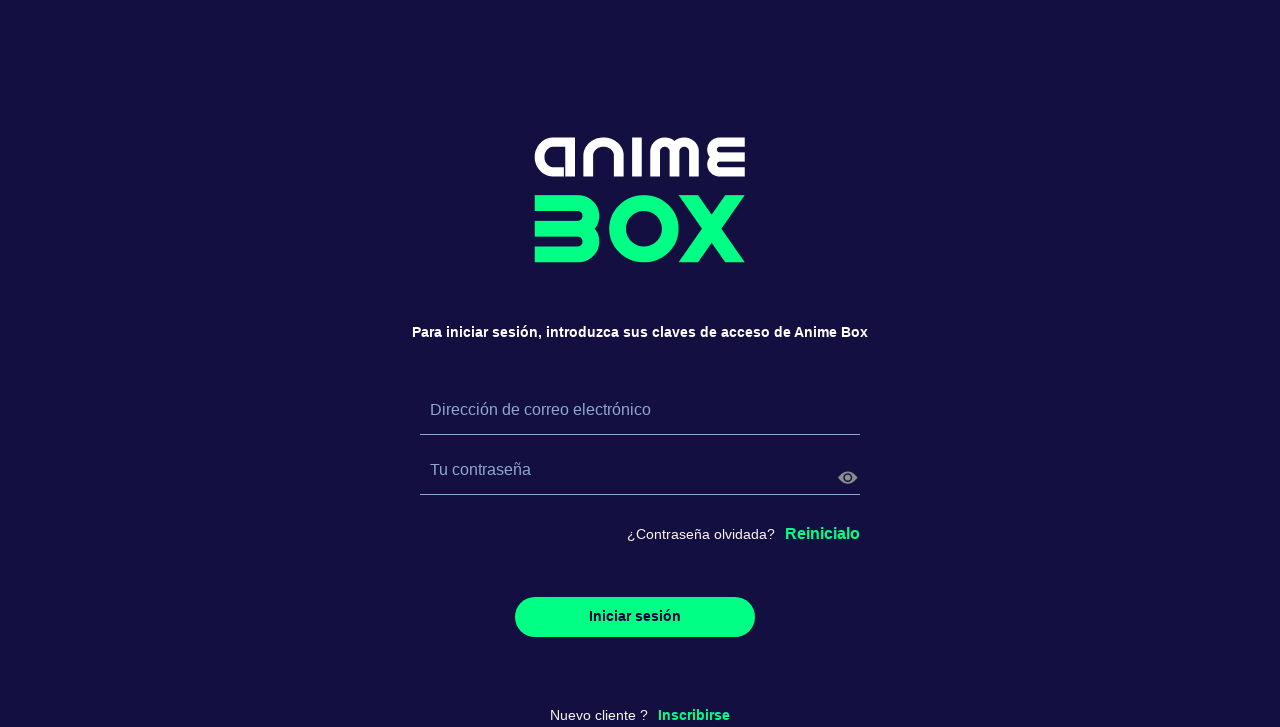

--- FILE ---
content_type: text/html
request_url: https://app.anime-box.com/
body_size: 1661
content:
<!doctype html><html lang="en" translate="no"><head><meta charset="utf-8"><meta name="viewport" content="width=device-width,initial-scale=1,shrink-to-fit=no"><meta name="theme-color" content="#000000"><meta name="description" content=""><meta name="keywords" content=""><meta name="author" content=""><meta property="og:title" content=""><meta property="og:description" content=""><meta property="og:url" content=""><meta property="og:image" content=""><meta name="twitter:card" content="summary_large_image"><meta name="google-site-verification" content="--H6avba4qDy5PKfw5pH8jq4ylb2GnI-UO4XQ7kBszY"><title></title><link rel="manifest" href="/manifest.json"><link href="/variables.module.css" rel="stylesheet"><link rel="shortcut icon" class="favicon" href=""><script src="/config.js"></script><script src="/menu.js"></script><script src="/js/vip-player.js"></script><script src="/js/base.smartlib.js"></script><script src="/js/analytics.smartlib.js"></script><script src="/js/ad.smartlib.js"></script><script src="/js/quanteec.js"></script><script defer="defer" async src="https://connect.facebook.net/en_US/sdk.js#version=v2.2&appId=161911439010480&status=true&cookie=true&xfbml=true"></script><script src="https://apis.google.com/js/api.js"></script><script src="https://appleid.cdn-apple.com/appleauth/static/jsapi/appleid/1/en_US/appleid.auth.js"></script><script>if(window.appConfig&&window.appConfig.fbPixel&&window.appConfig.fbPixelId){!function(e,n,t,a,i,o,d){e.fbq||(i=e.fbq=function(){i.callMethod?i.callMethod.apply(i,arguments):i.queue.push(arguments)},e._fbq||(e._fbq=i),i.push=i,i.loaded=!0,i.version="2.0",i.queue=[],(o=n.createElement(t)).async=!0,o.src="https://connect.facebook.net/en_US/fbevents.js",(d=n.getElementsByTagName(t)[0]).parentNode.insertBefore(o,d))}(window,document,"script"),fbq("init",window.appConfig.fbPixelId),fbq("track","PageView");var nos=document.createElement("noscript"),elm=document.createElement("img");elm.src=src="https://www.facebook.com/tr?id="+window.appConfig.fbPixelId+"&ev=PageView&noscript=1",elm.height="1",elm.width="1",elm.style.display="none",nos.appendChild(elm),document.getElementsByTagName("head")[0].appendChild(nos)}window.appConfig&&window.appConfig.tagManagerId&&(!function(e,n,t,a,i){e[a]=e[a]||[],e[a].push({"gtm.start":(new Date).getTime(),event:"gtm.js"});var o=n.getElementsByTagName(t)[0],d=n.createElement(t);d.async=!0,d.src="https://www.googletagmanager.com/gtm.js?id="+i,o.parentNode.insertBefore(d,o)}(window,document,"script","dataLayer",window.appConfig.tagManagerId),document.addEventListener("DOMContentLoaded",()=>{document.body.insertAdjacentHTML("beforeend",`<noscript><iframe src='https://www.googletagmanager.com/ns.html?id=${window.appConfig.tagManagerId}' height='0' width='0' style='display:none;visibility:hidden'></iframe></noscript>`)}))</script><link href="/static/css/vendors.react-virtualized.17eb9050.css" rel="stylesheet"><link href="/static/css/main.5d22cc7e.css" rel="stylesheet"></head><body><noscript>You need to enable JavaScript to run this app.</noscript><div id="root"></div><script src="/static/js/runtime.4ddb3154f56fde814c67.js"></script><script src="/static/js/vendors.date-fns.35798763a6262e6b335c.js"></script><script src="/static/js/vendors.moment.64b75613c6d02fe7b8be.js"></script><script src="/static/js/vendors.sentry.d896b7799802e2e95388.js"></script><script src="/static/js/vendors.react-virtualized.630fca6e9d987083857f.js"></script><script src="/static/js/vendors.babel.8ca725c5c2d7b3dd759a.js"></script><script src="/static/js/vendors.react-redux.6ac5d942847b79e9c9e9.js"></script><script src="/static/js/vendors.react-player.b93edc0a875db49ef512.js"></script><script src="/static/js/vendors.react-swipeable-views-utils.e14dc8e5fd1ce2677f0b.js"></script><script src="/static/js/vendors.flickity.dc3c181f519e6c362b04.js"></script><script src="/static/js/vendors.emotion.d1a58ba89f3e2451fbfc.js"></script><script src="/static/js/vendors.react-select.7ed971e6b7c7c50a16d0.js"></script><script src="/static/js/vendors.moment-timezone.b7345b044b329d3554b9.js"></script><script src="/static/js/vendors.react-dom.47c6f089b308c28fe022.js"></script><script src="/static/js/vendors.i18next.c77f769df569abf7da5d.js"></script><script src="/static/js/main.188d9165897d1ec0639f.js"></script></body></html>

--- FILE ---
content_type: text/css
request_url: https://app.anime-box.com/variables.module.css
body_size: 2575
content:
:root {
  /* border-radiux & shdows */
  --border-radius-thumbnail-small: 0px;
  --border-radius-thumbnail-medium: 8px;
  --border-radius-thumbnail-large: 20px;
  --shadow-thumbnail-small: 0px;
  --shadow-thumbnail-medium: 8px;
  --shadow-thumbnail-large: 20px;

  /* password policy color */
  --color-input-password-valid-policy: #ffffff;

  /* OVERALL */
  /* scrollbar */
  --color-scrollbar-thumb: #353535;
  --color-scrollbar-track: #1d1e1c;
  --color-scrollbar-corner: #1d1e1c;
  --borderRadius-scrollbar-track: 10px;
  --color-scrollbar-thumb-hover: #454545;

  /* modal overlay */
  --color-modal-overlay: rgba(0, 0, 0, 0.8);

  /* color sets */
  --color-primary1: #ffffff;
  --color-primary2: #f9f5ea;
  --color-primary3: #8da9cb;
  --color-primary4: #8da9cb;
  --color-secondary1: #00005a;
  --color-secondary2: #130f40;
  --color-secondary3: #00003b;
  --color-secondary4: #0d0a2b;
  --color-highlight-hover1: #00ff85;
  --color-highlight-hover2: #5f26f0;
  --color-error: #ff5500;
  --color-relax: #00ff85;
  --color-gradient1: linear-gradient(90deg, #5f26f0 0%, #00ff85);
  --color-gradient2: linear-gradient(90deg, #5f26f0 0%, #00ff85);

  /* Thumbnail */
  /* Placeholder */
  --color-thumbnail-placeholder-bg: #1f1969;

  /* EPG */
  /* Header grid */
  --color-epg-header-grid-bg: var(--color-secondary4);
  --color-epg-header-grid-bg-hover: #111111;

  /* background */
  --color-background: #130f40;
  --color-background-asset: #130f40;

  /* CONTENT */
  /* font & icons (content) */
  --color-content-default1: var(--color-primary1);
  --color-content-default2: var(--color-primary2);
  --color-content-default3: var(--color-primary3);
  --color-content-highlight-hover: var(--color-highlight-hover1);
  --color-content-hover-for-highlighted: var(--color-highlight-hover2);
  --color-content-error: var(--color-error);
  --color-promo-banner-txt-bg: var(--color-secondary4);

  /* overlays (content)*/
  --color-content-overlay1: var(--color-secondary3);
  --color-content-overlay2: var(--color-secondary2);
  --color-content-overlay3: var(--color-secondary3);

  /* progress bar (content) */
  --color-content-progressbar-main: var(--color-gradient1);
  --color-content-progressbar-buffer-empty1: transparent;
  --color-content-progressbar-buffer-empty2: rgba(255, 255, 255, 0.5);

  /* inputs (content) */
  --color-input-primary: var(--color-primary1);
  --color-input-placeholder: var(--color-primary3);
  --color-input-border-bottom: var(--color-primary3);
  --color-input-border-bottom-focus: var(--color-highlight-hover2);

  /* button: normal (content) */
  --color-button-normal-font: var(--color-secondary3);
  --color-button-normal-bg: var(--color-highlight-hover1);
  --color-button-normal-border: transparent;
  --color-button-normal-font-hover: var(--color-highlight-hover2);
  --color-button-normal-bg-hover: var(--color-highlight-hover2);
  --color-button-normal-border-hover: transparent;
  --borderSize-button-normal: 1px;
  --borderRadius-button-normal: 40px;

  /* button: ghost (content) */
  --color-button-ghost-font: var(--color-highlight-hover1);
  --color-button-ghost-bg: transparent;
  --color-button-ghost-border: var(--color-highlight-hover2);
  --color-button-ghost-font-hover: var(--color-secondary3);
  --color-button-ghost-bg-hover: var(--color-highlight-hover1);
  --color-button-ghost-border-hover: transparent;
  --borderSize-button-ghost: 1px;
  --borderRadius-button-ghost: 40px;

  /* button: bordered (content) */
  --color-button-bordered-font: var(--color-primary1);
  --color-button-bordered-bg: rgba(29, 30, 28, 0.4);
  --color-button-bordered-border: var(--color-primary1);
  --color-button-bordered-font-hover: var(--color-secondary3);
  --color-button-bordered-bg-hover: var(--color-primary1);
  --color-button-bordered-border-hover: transparent;
  --borderSize-button-bordered: 1px;
  --borderRadius-button-bordered: 20px;

  /* button: link (content) */
  --color-button-link-font: var(--color-highlight-hover1);
  --color-button-link-font-hover: var(--color-highlight-hover2);

  /* button: disabled (content) */
  --color-button-disabled-font: var(--color-primary2);
  --color-button-disabled-bg: var(--color-primary3);
  --color-button-disabled-border: transparent;
  --borderSize-button-disabled: 1px;
  --borderRadius-button-disabled: 40px;

  /* button: switch (content) */
  --color-button-switch-circle: var(--color-primary1);
  --color-button-switch-label: var(--color-secondary3);
  --color-button-switch-bg: var(--color-primary1);
  --color-button-switch-circle-active: var(--color-primary1);
  --color-button-switch-label-active: var(--color-secondary3);
  --color-button-switch-bg-active: var(--color-highlight-hover1);
  --color-button-switch-circle-disable: var(--color-primary2);
  --color-button-switch-label-disable: var(--color-primary3);
  --color-button-switch-bg-disable: var(--color-primary3);

  /* button: Age restriction (content) */
  --color-inner-spin-button: var(--color-content-default3);
  --color-inner-spin-button-hover: var(--color-content-default1);

  /* Saved fixed button bar (content) */
  --color-save-bar-bg: var(--color-secondary2);

  /* button: strate nav */
  --color-button-arrow-icon: var(--color-primary1);
  --color-button-arrow-bg: rgba(0, 0, 0, 0.7);
  --color-button-arrow-icon-hover: var(--color-secondary3);
  --color-button-arrow-bg-hover: var(--color-highlight-hover1);

  /* PLAY ICON && LOCK AND UNLOCK ICON */
  --color-icon-playlock-fill: var(--color-primary1);
  --color-icon-playlock-stroke: var(--color-primary1);
  --color-icon-playlock-fill-hover: var(--color-highlight-hover1);
  --color-icon-playlock-stroke-hover: var(--color-highlight-hover1);

  --color-icon-playlock-circle-fill: var(--color-secondary4);
  --color-icon-playlock-circle-fillOpacity: 0.4;
  --color-icon-playlock-circle-strokeWidth: 1;

  --color-border-right-padlock-container: var(--color-highlight-hover1);
  --color-border-top-padlock-container: var(--color-highlight-hover1);

  /* SELECT DROPDOWN */
  /* Font */
  --color-select-primary1: var(--color-primary1);
  --color-select-highlight-hover: var(--color-secondary3);
  --color-select-highlight-active: var(--color-highlight-hover1);
  /* Background */
  --color-select-background: var(--color-secondary3);
  --color-select-background-hover: var(--color-highlight-hover1);
  --color-select-background-active: var(--color-secondary3);
  --borderRadius-select-normal: 5px;
  --boxShadow-select-normal: 0 2px 10px 2px rgba(0, 0, 0, 0.7);

  /* Search */
  /* fonts & icons (search) */
  --color-search-primary1: var(--color-primary1);
  --color-search-channel-primary1: var(--color-primary1);
  /* background */
  --color-search-input-bg: rgba(255, 255, 255, 0.2);
  --color-search-channel-input-bg: rgba(255, 255, 255, 0.2);

  /* SCROLLTOPHEADER */
  --color-scrollTopHeader-primary1: var(--color-primary1);
  --color-scrollTopHeader-primary2: var(--color-primary2);
  --color-scrollTopHeader-primary3: var(--color-primary3);
  --color-scrollTopHeader-highlight-hover1: var(--color-highlight-hover1);
  --color-scrollTopHeader-highlight-hover2: var(--color-highlight-hover2);
  --color-scrollTopHeader-bg: var(--color-secondary4);

  /* LOG IN */
  /* Sign in page header */
  --color-login-scrollTopHeader-bg: var(--color-secondary4);

  /* font & icons (Log In) */
  --color-login-primary1: var(--color-primary1);
  --color-login-primary2: var(--color-primary2);
  --color-login-primary3: var(--color-primary3);
  --color-login-highlight-hover1: var(--color-highlight-hover1);
  --color-login-highlight-hover2: var(--color-highlight-hover2);
  --color-login-error: var(--color-error);

  /* inputs (Log In) */
  --color-login-input-primary: var(--color-primary1);
  --color-login-input-placeholder: var(--color-primary);
  --color-login-input-border-bottom: var(--color-primary3);
  --color-login-input-border-bottom-focus: var(--color-highlight-hover1);

  /* button: normal (Log In) */
  --color-button-login-normal-font: var(--color-secondary3);
  --color-button-login-normal-bg: var(--color-highlight-hover1);
  --color-button-login-normal-border: transparent;
  --color-button-login-normal-font-hover: var(--color-highlight-hover1);
  --color-button-login-normal-bg-hover: var(--color-highlight-hover2);
  --color-button-login-normal-border-hover: transparent;
  --borderSize-button-login-normal: 1px;
  --borderRadius-button-login-normal: 40px;

  /* button: ghost (Log In) */
  --color-button-login-ghost-font: var(--color-highlight-hover1);
  --color-button-login-ghost-bg: transparent;
  --color-button-login-ghost-border: var(--color-highlight-hover2);
  --color-button-login-ghost-font-hover: var(--color-highlight-hover1);
  --color-button-login-ghost-bg-hover: var(--color-highlight-hover2);
  --color-button-login-ghost-border-hover: transparent;
  --borderSize-button-login-ghost: 1px;
  --borderRadius-button-login-ghost: 40px;

  /* button: bordered (Log In) */
  --color-button-login-bordered-font: var(--color-primary1);
  --color-button-login-bordered-bg: rgba(29, 30, 28, 0.4);
  --color-button-login-bordered-border: var(--color-primary1);
  --color-button-login-bordered-font-hover: var(--color-highlight-hover1);
  --color-button-login-bordered-bg-hover: var(--color-highlight-hover2);
  --color-button-login-bordered-border-hover: transparent;
  --borderSize-button-login-bordered: 1px;
  --borderRadius-button-login-bordered: 40px;

  /* button: link (Log In) */
  --color-button-login-link-font: var(--color-highlight-hover1);
  --color-button-login-link-font-hover: var(--color-highlight-hover2);

  /* button: disabled (Log In) */
  --color-button-login-disabled-font: var(--color-primary2);
  --color-button-login-disabled-bg: var(--color-primary3);
  --color-button-login-disabled-border: transparent;
  --borderSize-button-login-disabled: 1px;
  --borderRadius-button-login-disabled: 40px;

  /* NAVIGATION */
  /* fonts & icons (navigation) */
  --color-nav-primary1: var(--color-primary1);
  --color-nav-primary2: var(--color-primary2);
  --color-nav-primary3: var(--color-primary3);
  --color-nav-hover: #2a41fd;
  --color-nav-active: var(--color-highlight-hover1);

  /* background (navigation) */
  --color-nav-background: var(--color-secondary3);

  /* separator (navigation) */
  --color-nav-separator: rgba(255, 255, 255, 0.2);

  /* toggle button (navigation) */
  --color-nav-toggle-default: var(--color-secondary1);
  --color-nav-toggle-hover: var(--color-highlight-hover1);
  --color-nav-toggle-icon-default: var(--color-primary3);
  --color-nav-toggle-icon-hover: var(--color-secondary3);

  /* switch icon (navigation) */
  --color-nav-switch-icon-circle-stroke: var(--color-primary1);
  --color-nav-switch-icon-circle-fill: var(--color-secondary3);
  --color-nav-switch-icon-path: var(--color-primary1);

  /* SLIDESHOW */
  /* fonts & icons (slideshow) */
  --color-slideshow-primary1: var(--color-primary1);
  --color-slideshow-primary2: var(--color-primary2);
  --color-slideshow-primary3: var(--color-primary3);
  --color-slideshow-highlight-hover1: var(--color-highlight-hover1);
  --color-slideshow-highlight-hover2: var(--color-highlight-hover2);

  /* overlay (slideshow) */
  --color-slideshow-overlay-before: linear-gradient(
    to bottom,
    #0d0a2b,
    rgba(13, 10, 43, 0.35),
    transparent
  );
  --color-slideshow-overlay-after: linear-gradient(
    to top,
    #0d0a2b,
    rgba(13, 10, 43, 0.35),
    transparent
  );

  /* button: bordered (slideshow) */
  --color-button-slideshow-bordered-font: var(--color-primary1);
  --color-button-slideshow-bordered-bg: rgba(29, 30, 28, 0.4);
  --color-button-slideshow-bordered-border: var(--color-primary1);
  --color-button-slideshow-bordered-font-hover: var(--color-secondary3);
  --color-button-slideshow-bordered-bg-hover: var(--color-primary1);
  --color-button-slideshow-bordered-border-hover: transparent;
  --borderSize-button-slideshow-bordered: 1px;
  --borderRadius-button-slideshow-bordered: 40px;

  /* THUMBNAIL */
  /* fonts & icons (thumbnail) */
  --color-thumbnail-primary1: var(--color-primary1);
  --color-thumbnail-primary2: var(--color-primary2);
  --color-thumbnail-primary3: var(--color-primary3);
  --color-thumbnail-highlight-hover1: var(--color-highlight-hover1);
  --color-thumbnail-overlay-background: linear-gradient(
    to top,
    rgba(13, 10, 43, 1) 50%,
    rgba(13, 10, 43, 1)
  );

  /* PLAYER */
  /* font & icons & bg (player) */
  --color-player-default1: var(--color-primary1);
  --color-player-default2: var(--color-primary2);
  --color-player-default3: var(--color-primary3);
  --color-player-highlight-hover1: var(--color-highlight-hover1);
  --color-player-overlay: rgba(0, 0, 0, 0.65);
  --color-player-background: var(--color-secondary4);
  --subtitle-vertical-position: -2%;

  /* SIGN UP */
  --color-stepFont: var(--color-primary1);
  --color-stepBG: var(--color-primary3);
  --color-stepActiveFont: var(--color-secondary3);
  --color-stepActiveBG: var(--color-highlight-hover1);
  --color-stepLabel: var(--color-primary3);
  --color-stepEmptybar: var(--color-primary3);
  --color-stepFullbar: var(--color-highlight-hover1);

  /*ACCOUNT */
  --color-account-separator: rgba(255, 255, 255, 0.3);

  /* FONT-SIZES */
  --fontSize-xxxl: clamp(50px, 3.75vw, 60px);
  --fontSize-xxl: clamp(24px, 2.25vw, 36px);
  --fontSize-xl: clamp(18px, 1.5vw, 24px);
  --fontSize-l: clamp(16px, 1.125vw, 18px);
  --fontSize-m: clamp(14px, 1vw, 16px);
  --fontSize-s: clamp(14px, 0.875vw, 14px);
  --fontSize-xs: clamp(11px, 0.6875vw, 11px);
  --fontSize-xxs: clamp(8px, 0.5625vw, 9px);
}

/* You can use font-converter.net to transform TTF font to various format */
/* You can use CONVERSIO (chrome extension) to convert TTF in OTF */
@font-face {
  font-family: beemix-font;
  src: url("/fonts/Mulish-Medium.eot.eot"); /* IE9 Compat Modes */
  src: url("/fonts/Mulish-Medium.eot.eot?#iefix") format("embedded-opentype"),
    /* IE6-IE8 */ url("/fonts/Mulish-Medium.eot.otf") format("opentype"),
    /* Open Type Font */ url("/fonts/Mulish-Medium.eot.svg") format("svg"),
    /* Legacy iOS */ url("/fonts/Mulish-Medium.eot.ttf") format("truetype"),
    /* Safari, Android, iOS */ url("/fonts/Mulish-Medium.eot.woff")
      format("woff"),
    /* Modern Browsers */ url("/fonts/Mulish-Medium.eot.woff2") format("woff2"); /* Modern Browsers */
  font-weight: normal;
  font-style: normal;
}


--- FILE ---
content_type: text/css
request_url: https://app.anime-box.com/static/css/main.5d22cc7e.css
body_size: 80472
content:
._3JHvTK1PyWj2qtk6k7-yFJ {
  margin: 0 auto;
  width: 50px;
  height: 26px;
  text-align: center;
}

._1yRwe09fkIZXyfYhcrv3GQ {
  display: flex;
  align-items: center;
  justify-content: center;
  height: 100vh;
}

._3TTzhOJ-UhIssZAWYNdwY2, .SfUskGLvxPKBZeQWpux0Y, ._37PKGYRv1TvoZcD1ZqZbMN, ._3nrbpLUNlbZALlYGQIpe1m, .JYDunV4CGst2QPHbgE_LN {
  background-color: var(--color-content-default1);
  height: 100%;
  width: 6px;
  display: inline-block;
  margin: 0 1px;
  animation: _2ayWeO2IMowvtN61nFgFGs 1.2s infinite ease-in-out;
}

._3TTzhOJ-UhIssZAWYNdwY2 {
  animation-delay: -1.2s;
}

.SfUskGLvxPKBZeQWpux0Y {
  animation-delay: -1.1s;
}

._37PKGYRv1TvoZcD1ZqZbMN {
  animation-delay: -1s;
}

._3nrbpLUNlbZALlYGQIpe1m {
  animation-delay: -0.9s;
}

.JYDunV4CGst2QPHbgE_LN {
  animation-delay: -0.8s;
}

@-webkit-keyframes _2ayWeO2IMowvtN61nFgFGs {
  0%, 40%, 100% {
    transform: scaleY(0.4);
  }
  20% {
  transform: scaleY(1); }
}

@keyframes _2ayWeO2IMowvtN61nFgFGs {
  0%, 40%, 100% {
    transform: scaleY(0.4);
  }
  20% {
    transform: scaleY(1);
  }
}

:root {
  --height: 40px;
  --fontSize: var(--fontSize-m);
}

._3xqZB3iQVIqvBS94Mgt8MA {
  color: var(--color-button-normal-font);
  /*min-width: 250px;*/
  display: inline-block;
  padding: 5px 20px;
  text-align: center;
  margin: 0 10px 10px 0;
  height: var(--height);
  line-height: 27px;
  cursor: pointer;
  box-sizing: border-box;
  border-radius: var(--borderRadius-button-normal);
  border: var(--borderSize-button-normal) solid
    var(--color-button-normal-border);
  font-weight: bold;
  font-size: 14px;
  text-decoration: none;
}

._3xqZB3iQVIqvBS94Mgt8MA:hover {
  background: var(--color-button-normal-bg-hover);
}

._3xqZB3iQVIqvBS94Mgt8MA:active {
  background: var(--color-button-normal-bg);
}

._3i1BT5Ako0ieSBrIIBq5Ka {
  background: var(--color-button-normal-bg);
}

._3MxhP5E7IkhLyppXrlQPvG {
  color: var(--color-button-ghost-font);
  background: var(--color-button-ghost-bg);
  border: var(--borderSize-button-ghost) solid var(--color-button-ghost-border);
  transition: background 0.3s ease-in-out, color 0.3s ease-in-out;
}

._3MxhP5E7IkhLyppXrlQPvG:hover {
  color: var(--color-button-ghost-font-hover);
  background: var(--color-button-ghost-bg-hover);
  border: var(--borderSize-button-ghost) solid
    var(--color-button-ghost-border-hover);
}

.zPab1iFA5rl8KHne7-FY_ {
  color: var(--color-button-bordered-font);
  background: var(--color-button-bordered-bg);
  border-radius: var(--borderRadius-button-bordered);
  border: var(--borderSize-button-bordered) solid
    var(--color-button-bordered-border);
}

.zPab1iFA5rl8KHne7-FY_:hover {
  color: var(--color-button-bordered-font-hover);
  background-color: var(--color-button-bordered-bg-hover);
  border: var(--borderSize-button-bordered) solid
    var(--color-button-bordered-border-hover);
}

.WrPY96gj_8y207uYFMPMM,
.WrPY96gj_8y207uYFMPMM:hover {
  color: var(--color-button-disabled-font);
  background-color: var(--color-button-disabled-bg);
  border: var(--borderSize-button-disabled) solid
    var(--color-button-disabled-border);
  cursor: pointer;
}

._3iqEa5rbq4kWyQ6619JSU4 {
  color: var(--color-button-link-font);
  padding: 0;
  min-width: unset;
  cursor: pointer;
  text-transform: none;
  border: 0;
  text-decoration: none;
  font-size: initial;
  height: auto;
}

._3iqEa5rbq4kWyQ6619JSU4:hover {
  color: var(--color-button-link-font-hover);
  background: none;
}

._1pFLveso9MAU_GgWJc0Cog svg {
  margin-right: 10px;
  vertical-align: middle;
  width: 24px;
  height: 24px;
}

._1pFLveso9MAU_GgWJc0Cog svg path {
  fill: var(--color-button-bordered-font);
}

.zPab1iFA5rl8KHne7-FY_:hover ._1pFLveso9MAU_GgWJc0Cog svg path {
  fill: var(--color-button-bordered-font-hover);
}

._1ipsqjKxQ6-lA997XjTblO {
  color: var(--color-button-login-normal-font);
  background-color: var(--color-button-login-normal-bg);
  border: var(--borderSize-button-login-normal) solid
    var(--color-button-login-normal-border);
  border-radius: var(--borderRadius-button-login-normal);
}

._1ipsqjKxQ6-lA997XjTblO:hover {
  color: var(--color-button-login-normal-font-hover);
  background-color: var(--color-button-login-normal-bg-hover);
  border: var(--borderSize-button-login-normal) solid
    var(--color-button-login-normal-border-hover);
}

._104768wZg8nledTcaXC1NH {
  color: var(--color-button-login-ghost-font);
  background-color: var(--color-button-login-ghost-bg);
  border: var(--borderSize-button-login-ghost) solid
    var(--color-button-login-ghost-border);
  border-radius: var(--borderRadius-button-login-ghost);
}

._104768wZg8nledTcaXC1NH:hover {
  color: var(--color-button-login-ghost-font-hover);
  background-color: var(--color-button-login-ghost-bg-hover);
  border: var(--borderSize-button-login-ghost) solid
    var(--color-button-login-ghost-border-hover);
}

._34kUeqPSTHdUnC88XrPHDW {
  color: var(--color-button-login-bordered-font);
  background-color: var(--color-button-login-bordered-bg);
  border: var(--borderSize-button-login-bordered) solid
    var(--color-button-login-bordered-border);
  border-radius: var(--borderRadius-button-login-bordered);
}

._34kUeqPSTHdUnC88XrPHDW:hover {
  color: var(--color-button-login-bordered-font-hover);
  background-color: var(--color-button-login-bordered-bg-hover);
  border: var(--borderSize-button-login-bordered) solid
    var(--color-button-login-bordered-border-hover);
}

._3lJilY_SM702PR_FQyO0By {
  color: var(--color-button-login-link-font);
  padding: 0;
  min-width: unset;
  cursor: pointer;
  text-transform: none;
  border: 0;
  text-decoration: none;
  font-size: initial;
  height: auto;
}

._3lJilY_SM702PR_FQyO0By:hover {
  color: var(--color-button-login-link-font-hover);
  background: none;
}

._1N-Msa0tr-GzSRdLhnZHWn,
._1N-Msa0tr-GzSRdLhnZHWn:hover {
  color: var(--color-button-login-disabled-font);
  background-color: var(--color-button-login-disabled-bg);
  border: var(--borderSize-button-login-disabled) solid
    var(--color-button-login-disabled-border);
  border-radius: var(--borderRadius-button-login-disabled);
  cursor: auto;
}

:root {
  --height: 40px;
  --fontSize: var(--fontSize-l);
  --maxWidth: 440px;
}

.BDTUTTam5OuLCF8QyJlfH {
  border: none;
  border-bottom: 1px solid var(--color-input-border-bottom);
  color: var(--color-input-primary);
  height: var(--height);
  background: transparent;
  font-size: var(--fontSize);
  padding: 0 5px;
  outline: transparent;
  max-width: var(--maxWidth);
  width: 100%;
  -webkit-box-sizing: border-box; /* Safari/Chrome, other WebKit */
  -moz-box-sizing: border-box;    /* Firefox, other Gecko */
  box-sizing: border-box;         /* Opera/IE 8+ */
}

._3PP7wfy9E9Zmdj_1bSCNGA {
  color: var(--color-login-input-primary);
  border-bottom: 1px solid var(--color-login-input-border-bottom);
}

.BDTUTTam5OuLCF8QyJlfH:focus {
  border-bottom-color: var(--color-input-border-bottom-focus);
}

._3PP7wfy9E9Zmdj_1bSCNGA:focus {
  border-bottom-color: var(--color-login-input-border-bottom-focus);
}

._3PP7wfy9E9Zmdj_1bSCNGA::-webkit-input-placeholder { /* Chrome/Opera/Safari */
  color: var(--color-login-input-placeholder);
}

::-webkit-input-placeholder { /* Chrome/Opera/Safari */
  color: var(--color-input-placeholder);
}
::-moz-placeholder { /* Firefox 19+ */
  color: var(--color-input-placeholder);
}
:-ms-input-placeholder { /* IE 10+ */
  color: var(--color-input-placeholder);
}
:-moz-placeholder { /* Firefox 18- */
  color: var(--color-input-placeholder);
}

._1DpI58zEEiBKxrfROh6fP0 {
  position: relative;
}

.x9hb4V_wul9tdn8yXuQse {
  cursor: pointer;
  position: absolute;
  top: 4px;
  fill: var(--color-content-default3);
  width: 25px;
  height: 25px;
}

.x9hb4V_wul9tdn8yXuQse._3lMX9BdTH1mutjsukwF-yO{
  left: 0;
  top: 0;
}

.x9hb4V_wul9tdn8yXuQse.KZLyAWvNIQsV2egCi_IVm{
  right: 0;
}

input:disabled {
  color: var(--color-content-default3);
}

input[type="number"] {
  position: relative;
  margin-top: 10px;
}

input[type="number"]:focus {
  border-bottom-color: var(--color-input-border-bottom);
}

/* Spin Buttons modified */
input[type="number"]::-webkit-outer-spin-button,
input[type="number"]::-webkit-inner-spin-button {
  -webkit-appearance: none;
  background: transparent url([data-uri]) no-repeat center center;
  width: 1em;
  opacity: .5; /* shows Spin Buttons per default (Chrome >= 39) */
  position: absolute;
  top: 0;
  right: 0;
  bottom: 0;
}
input[type="number"]::-webkit-inner-spin-button:hover,
input[type="number"]::-webkit-inner-spin-button:active{
  box-shadow: 0;
  opacity: .8;
}

/* Override browser form filling */
input:-webkit-autofill {
  background: black;
  color: red;
}

/* REMOVE DEFAULT CSS OVERWRITE BY BROWSER */
input:-webkit-autofill,
input:-webkit-autofill:hover,
input:-webkit-autofill:focus,
input:-webkit-autofill:active {
    transition: background-color 5000s ease-in-out 0s, color 5000s ease-in-out 0s;
    transition-delay: background-color 5000s, color 5000s;
}

._113SDe3ei6FgAR60QcHyYE {
  display: block;
  margin-top: 10px;
  color: var(--color-error);
  font-size: var(--fontSize-s);
}

*,
*:after,
*:before {
  box-sizing: border-box;
}

fieldset {
  border: 0;
  width: 100%;
  font-size: 14px;
  font-weight: 600;
  z-index: 1;
}

details {
  width: max-content;
}

._29pAKkbPxPm3ykaZPtB56- {
  max-width: 148px;
}

.G4GxH3TDJnjc2VeUjU4cx {
  max-width: max-content;
}

._112qO58vXMQRc4ykQKNtJC {
  width: 40px;
  height: 40px;
  padding-top: 0;
  padding-bottom: 0;
  padding-left: 0;
}

._112qO58vXMQRc4ykQKNtJC details {
  width: 40px;
  height: 40px;
}

._112qO58vXMQRc4ykQKNtJC summary {
  display: block;
  width: 100%;
  height: 100%;
  padding: 0px;
  line-height: initial;
}

._112qO58vXMQRc4ykQKNtJC .Akn3qEsKu3HwnRc_dxjks {
  line-height: 14px;
}

details {
  z-index: 9999;
  position: relative;
  height: 40px;
}

details summary {
  display: flex;
  justify-content: space-between;
  align-items: self-start;
  background-color: var(--color-secondary3);
  padding: 0px 1rem;
  line-height: 40px;
  position: relative;
  border-radius: 5px;
  cursor: pointer;
  list-style: none;
  width: auto;
  height: 40px;
}

details summary.NNttdRoGRLU1vfwI6ALnU {
  background-color: transparent;
  width: auto;
}

details summary::-webkit-details-marker {
  display: none;
}

details summary:hover {
  background-color: var(--color-highlight-hover1);
  color: var(--color-button-normal-font-hover);
}

details summary.NNttdRoGRLU1vfwI6ALnU:hover {
  background-color: transparent;
  color: var(--color-highlight-hover1);
}

.VjTpf2-rLedUribDdvavt > svg,
._1CFsYQ06ZRowndND4-81BT > svg,
.AbOnetkyyN8CR2_0JGG9y > svg,
._1tHZWyRIEbYVAAwgKYDfFT > svg {
  height: 24px;
  width: 24px;
  stroke: var(--color-primary1);
  fill: var(--color-primary1);
  margin: 8px 0;
}

._2UFKPiA6QDVEU7UXamnaQ7 {
  display: flex;
  align-items: center;
  gap: 5px;
}
._3WJ0U3DILwXecyWeP1wjCw {
  margin: 5px 0;
}
._1MeUaCNsWa-RyCWKk4od5H {
  height: 24px;
  width: 24px;
  fill: var(--color-primary1);
  margin: 8px 0;
  display: block;
}

._1CFsYQ06ZRowndND4-81BT > svg {
  transform: rotate(-90deg);
}

.AbOnetkyyN8CR2_0JGG9y > svg {
  margin: 0px;
}

.VjTpf2-rLedUribDdvavt > svg {
  transform: rotate(90deg);
}

._1tHZWyRIEbYVAAwgKYDfFT > svg {
  transform: rotate(180deg);
  margin: 0px;
}

details summary:hover ._1CFsYQ06ZRowndND4-81BT > svg,
details label:hover .AbOnetkyyN8CR2_0JGG9y > svg,
details label:hover ._1tHZWyRIEbYVAAwgKYDfFT > svg,
details summary:hover .VjTpf2-rLedUribDdvavt > svg {
  stroke: var(--color-button-normal-font-hover);
}

details summary:hover ._1MeUaCNsWa-RyCWKk4od5H svg path {
  fill: var(--color-button-normal-font-hover);
}

details summary.NNttdRoGRLU1vfwI6ALnU:hover ._1MeUaCNsWa-RyCWKk4od5H svg path {
  fill: var(--color-highlight-hover1);
}

details summary i {
  position: absolute;
  top: 50%;
  right: 0.75rem;
  transform: translateY(-50%);
  transform-origin: center center;
}

details[open]summary i {
  transform: scaleY(-1) translateY(50%);
}

details > div {
  margin-top: 8px;
  background-color: var(--color-secondary3);
  display: flex;
  position: absolute;
  flex-direction: column;
  /* height: 280px; */
  overflow-y: auto;
  text-align: left;
  min-width: 100%;
  width: max-content;
  max-width: 300px;
  max-height: 300px;
  border-radius: var(--borderRadius-select-normal);
  box-shadow: var(--boxShadow-select-normal);
}

details > div._1HlgnSFV5Q6XSURX6F930y{
  top: -98px;
  right: 3px;
}

details > div._1pYNh67zPHFzcFKKkDTS2x{
  top: -46px;
  right: 8px;
}

details > div ._2Xrl4kXzRZrUq37KAkb-EA {
  color: var(--color-primary3);
  display: flex;
  padding: 0 1rem;
  line-height: 40px;
  justify-content: space-between;
}

details > div ._21F2laKnTzZvepxFIbzDj_ {
  color: var(--color-primary1);
  position: relative;
  cursor: pointer;
  height: 40px;
  display: flex;
  justify-content: space-between;
  box-shadow: 0 1px 2px 1px rgba(0, 0, 0, 0.1);
}

details > div ._21F2laKnTzZvepxFIbzDj_._3f6hcLvggyYshGb-K9gIK {
  color: var(--color-highlight-hover1);
}

details > div ._21F2laKnTzZvepxFIbzDj_ ._4z1eAOkx5nzgOhzuUCjxG path {
  fill: var(--color-primary1);
}

details > div ._21F2laKnTzZvepxFIbzDj_._3f6hcLvggyYshGb-K9gIK ._4z1eAOkx5nzgOhzuUCjxG path {
  fill: var(--color-highlight-hover1);
}

details > div ._21F2laKnTzZvepxFIbzDj_:hover ._4z1eAOkx5nzgOhzuUCjxG path {
  fill: var(--color-primary1);
}

details > div ._21F2laKnTzZvepxFIbzDj_:hover {
  background-color: var(--color-highlight-hover1);
  color: var(--color-button-normal-font-hover);
}

details > div ._21F2laKnTzZvepxFIbzDj_:hover path {
  fill: var(--color-button-normal-font-hover);
}

details > div ._21F2laKnTzZvepxFIbzDj_:checked + span {
  color: var(--color-highlight-hover1);
}

details > div ._3s9lgcRJKz3diIGqVsv_F1 {
  position: relative;
  cursor: pointer;
  height: 40px;
  display: flex;
  justify-content: space-between;
  border-bottom: 1px solid var(--color-primary3);
}
details > div ._21F2laKnTzZvepxFIbzDj_ > span,
details > div ._3s9lgcRJKz3diIGqVsv_F1 > span {
  white-space: nowrap;
  overflow: hidden;
  text-overflow: ellipsis;
}

details > div ._3s9lgcRJKz3diIGqVsv_F1:hover {
  background-color: var(--color-highlight-hover1);
  color: var(--color-button-normal-font-hover);
}

details > div ._3s9lgcRJKz3diIGqVsv_F1:checked + span {
  color: var(--color-highlight-hover1);
}

details > div span:hover {
  background-color: var(--color-highlight-hover1);
  color: var(--color-button-normal-font-hover) !important;
}

details > div ._1NVL-5c9Gmt5x_UK9Nxf1A span:hover {
  background-color: var(--color-secondary3);
  color: var(--color-button-normal-font-hover) !important;
}

details > div label > span {
  display: block;
  padding: 0 1rem;
  line-height: 40px;
}

details > div ._2ZtROsEBd03nqsFOLRUSEb {
  background-color: var(--color-secondary1) !important;
  color: var(--color-primary2) !important;
  min-width: 20px;
  height: 20px;
  line-height: 20px;
  margin-top: 10px;
  margin-right: 10px;
  padding: 0 6px;
}

details > div ._2ZtROsEBd03nqsFOLRUSEb:hover {
  color: var(--color-primary2) !important;
}

details > div ._4z1eAOkx5nzgOhzuUCjxG {
  color: var(--color-primary2) !important;
  margin-top: 5px;
  padding: 0px;
  width: 25px;
  height: 25px;
  margin-right: 10px;
}

details > div ._3tp4o_sefvc5lnAXww1ckh {
  width: auto;
  height: auto;
  line-height: 20px;
  margin-top: 8px;
  /* margin-right: 10px; */
  padding: 0 6px;
}

details > div ._3tp4o_sefvc5lnAXww1ckh:hover {
  color: var(--color-primary2) !important;
}

details:after {
  content: "";
  display: block;
  position: absolute;
  bottom: 2px;
  left: 4px;
  width: calc(100% - 16px);
  height: 50px;
  flex-shrink: 0;
  pointer-events: none;
}

.Akn3qEsKu3HwnRc_dxjks {
  padding: 8px;
}
._2bgoen16jOvIjHdIQP11kQ{
  padding: 10px 18px
}
._3EZHpbHZtwDkEw8-zjKRIG{
  margin: 11px -2px;
}

._1NVL-5c9Gmt5x_UK9Nxf1A {
  color: var(--color-primary3);
}

.DDvRlI1L10Y4xan0C1wSP {
  display: flex;
}

details summary:hover svg path {
  fill: var(--color-button-normal-font-hover);
}

@media (max-width: 767px) {
  details > div._1HlgnSFV5Q6XSURX6F930y{
    top: -58px;
    right: 23px;
  }
  ._2bgoen16jOvIjHdIQP11kQ{
    padding: 0px 21px
  }
  ._3EZHpbHZtwDkEw8-zjKRIG{
    margin: -2px 0 0 23px
  }
}

:root {
  --Modal-margin: 30px;
}

@media (max-width: 767px) {
  :root {
    --Modal-margin: 20px;
  }
}

._3WtmqOf8vSu2LHW7zBMXH3 {
  position: fixed;
  z-index: 100;
  top: 0;
  left: 0;
  width: 100%;
  height: 100%;
}

._1c2SWMUItv1xFbzYvjbGaW {
  position: fixed;
  z-index: 100;
  top: 0;
  left: 0;
  width: 100%;
  height: 100%;
  transform: scale(0.7);
  opacity: 0;
  transition: all 0.3s;
}

._2eBjWPrdOsVMScDLXjy7Rb {
  background-color: blue !important;
  height: 10rem;
}

._183_QinIKZ89EbX7ws8Xnc {
  transform: scale(1);
  opacity: 1;
  transition: all 0.3s;
}

._1oTvBiA-16f1O8V9AJIbDD {
  z-index: 99999;
  background-color: var(--color-modal-overlay);
}

.WpbNZWPrGRqCOv7KoiGQr {
  position: fixed;
  background-color: var(--color-content-overlay1);
  border-radius: 3px;
  top: 50%;
  overflow: hidden;
  left: 50%;
  transform: translate(-50%, -50%);
  margin: auto;
}

.VEMLAMvcehxFy1Ndo8vgK {
  width: 640px;
}

.NhTrcGoDcOzppNAYpMqy4 {
  width: 490px;
}

._2ebmHRCJZ5R8XcpFqmx8vy {
  min-width: 330px;
}

._3QLhPD9zrRRCixXHXRgvUh {
  padding: var(--Modal-margin);
  max-height: calc(90vh - 28px - (var(--Modal-margin) * 4));
  overflow: auto;
  height: fit-content;
  width: auto;
}

._1Gr4D37uZLvPvAZhooZ_lI {
  max-height: auto;
  /* padding-top: 0; */
  margin-bottom: 17px;
}

._1oqVoQ8NR9VOvZ0C-_Cfqp {
  display: flex;
  justify-content: space-between;
  align-items: center;
  height: auto;
  padding: var(--Modal-margin);
  /* padding-right: calc(var(--Modal-margin) + 30px); */
  position: relative;
  text-align: left;
}

._1NNsv4U2IDoq3ZhWNC84B9 {
  flex-direction: row-reverse;
}

._1IVK-YTrxNpYMp0Cl_eIKI {
  text-align: end !important;
}

._1x-sWTl4C6EAPBIRGcIv3L {
  display: inline-block;
  width: 80%;
}

._21Az0t4I40BlkRAXLbx_sR {
  width: 70% !important;
}

._3fSa3l02fddWdRH3mS4MjK {
  width: 61% !important;
}

._1oQAWHAYSSpz0jGd3-28Ru {
  width: 68% !important;
}

._2wSE_3zvHWTg4shhXgou-q {
  display: inline-block;
  width: 20%;
}

._2wSE_3zvHWTg4shhXgou-q ._2SXTXQ50AHgaPInnNaFYID > a {
  height: 0px;
}

._2wSE_3zvHWTg4shhXgou-q ._2SXTXQ50AHgaPInnNaFYID > a > span {
  margin: 0 20px;
}

._2wSE_3zvHWTg4shhXgou-q ._2SXTXQ50AHgaPInnNaFYID > a > div {
  height: auto;
  top: 0px;
}

._2wSE_3zvHWTg4shhXgou-q ._2SXTXQ50AHgaPInnNaFYID > a > div span {
  margin-left: 0;
}

._2wSE_3zvHWTg4shhXgou-q ._2SXTXQ50AHgaPInnNaFYID > div {
  top: 70px !important;
}

._1x-sWTl4C6EAPBIRGcIv3L ._8egyi5ZRoBGAUCV9cjEZS {
  font-size: var(--fontSize-m);
  font-weight: bold;
  margin: 0;
}

._1x-sWTl4C6EAPBIRGcIv3L ._8egyi5ZRoBGAUCV9cjEZS h3 {
  margin: 0 0;
}

._1x-sWTl4C6EAPBIRGcIv3L ._3VMUP-6rl-9_Bgh4IC52fl {
  width: 100px;
}

.VmbiLLdpYTT_no-mLXnAL {
  display: flex;
}

._2QlJsVodlHqD3fqfmNgIbt {
  display: flex;
  flex-direction: row;
  align-items: center;
  margin: auto 0;
  font-size: 16px;
  font-weight: normal;
  font-stretch: normal;
  font-style: normal;
  line-height: normal;
  letter-spacing: normal;
  color: var(--color-primary1);
  text-decoration: none;
  cursor: pointer;
}

._2QlJsVodlHqD3fqfmNgIbt > span {
  bottom: 9px;
  position: relative;
}

._3l2E_NjW5Bc0e0F2DWdOYK {
  width: 24px;
  height: 32px;
  margin: auto 0;
  transform: rotate(180deg);
  stroke: var(--color-player-default1);
  stroke-width: 2px;
  transition: stroke var(--PlayerOverlay-iconDuration) ease-in-out;
}

._1oqVoQ8NR9VOvZ0C-_Cfqp ._1s_J9Xej2YC0PSUPDK_VEo {
  position: absolute;
  top: var(--Modal-margin);
  right: 20px;
  width: 24px;
  cursor: pointer;
  fill: var(--color-content-default1);
}

._2SXTXQ50AHgaPInnNaFYID {
  margin-right: 60px;
  z-index: 9999;
}
._34DKHzxGJemnBnYcJE57wv {
  margin-right: 0;
}

.WpbNZWPrGRqCOv7KoiGQr h1 {
  margin-top: 2px;
}

._1BzaI7cjnlxRS_wu7gvnb {
  position: absolute;
  width: 100%;
  height: 100%;
  z-index: -1;
}

._2RVvNqbUo9u7vRKMEilHDe {
  /*  width: calc(100% - (2 * var(--Modal-margin))); */
  width: 100%;
  display: inline-block;
  padding: 0 var(--Modal-margin) var(--Modal-margin);
  color: var(--color-content-highlight-hover);
  font-weight: bold;
  font-size: var(--fontSize-s);
  cursor: pointer;
}

@media (max-width: 767px) {
  ._2wSE_3zvHWTg4shhXgou-q {
    width: 40%;
  }
  ._1c2SWMUItv1xFbzYvjbGaW {
    top: 60px;
    height: calc(100% - 60px);
    width: 90%;
    margin-left: 5%;
    margin-right: 5%;
  }

  .WpbNZWPrGRqCOv7KoiGQr {
    max-height: 100vh !important;
    min-width: fit-content !important;
    width: inherit;
    text-align: left;
  }

  ._1oqVoQ8NR9VOvZ0C-_Cfqp ._8egyi5ZRoBGAUCV9cjEZS {
    font-size: var(--fontSize-s);
  }

  ._183_QinIKZ89EbX7ws8Xnc {
    /* transform: scale(0.6); */
    opacity: 1;
    transition: all 0.3s;
  }
}

:root {
  --DevicesList-padding: 20px;
  --DevicesList-fontSize: var(--fontSize-m);
  --DevicesList-title-width: 180px;
  --DevicesList-title-height: 150px;
}

._253NbZiSTF25J0zP3n50ru {
  color: var(--color-content-highlight-hover);
}

._1ihCbXq6iAV-Uwwe5uX271 {
  display: flex;
  margin-top: 50px;
  margin-bottom: 30px;
  justify-content: space-evenly;
  flex-wrap: wrap;
}

._3Ia2i6nveTWkR5PWoVSPwd {
  display: flex;
  flex-direction: column;
  justify-content: center;
  align-items: center;
}

._1fnZ9mPmtCKSOUwy_iseoV {
  text-align: center;
  margin-bottom: 50px;
}

._2Z-8mSz9OOFsB28jsox9pC {
  color: var(--color-content-default1);
  text-align: center;
  margin-bottom: 20px;
  font-size: var(--DevicesList-fontSize);
  font-weight: normal;
}

.kGBdb9Z0DQ3Zz2ZGqXU_q {
  width: var(--DevicesList-title-width);
  height: var(--DevicesList-title-height);
  line-height: var(--DevicesList-title-height);
  background-color: var(--color-content-overlay1);
  border-radius: 4px;
  color: var(--color-content-highlight-hover);
  font-size: var(--fontSize-xxxl);
  font-weight: bold;
  text-align: center;
  margin-bottom: 20px;
}

.jfwykL2Fxkn0QSf2dBPS {
  width: 100%;
  max-width: 1024px;
  margin: 0 auto 20px;
  background-color: var(--color-content-overlay1);
  padding: var(--DevicesList-padding);
  box-sizing: border-box;
  position: relative;
  border-radius: 5px;
}

._1Enu1LBNJrCpdKOSt6EGcU {
  font-size: var(--fontSize-l);
  font-weight: bold;
  color: var(--color-content-default1);
  margin-right: 40px;
}

._2dwHHXu9w0Jif8YhYCc_vf {
  font-size: var(--DevicesList-fontSize);
  color: var(--color-content-default3);
  margin-right: 40px;
}

._2fM3h1fB5XbQHsI8FgEMI2 {
  cursor: pointer;
  position: absolute;
  top: calc(50% - 26px);
  right: 0;
  padding: 14px 10px;
  box-sizing: content-box;
  width: 25px;
  height: 25px;
}

._2fM3h1fB5XbQHsI8FgEMI2 g {
  stroke: var(--color-content-default1);
}

._2fM3h1fB5XbQHsI8FgEMI2 path {
    fill: var(--color-content-default1);
}

.Y4mrHpcaNI9VrJh6QuQgs {
  color: var(--color-content-default1);
  width: 330px;
  height: auto;
}

._2fU39CiBB79FzizAdny8T1 {
  font-size: var(--fontSize-m);
}

.RFVZ5eBSiR_B4zGgFsLns {
  color: var(--color-content-highlight-hover);
}

._3VPdelmGj2fgWkVESfHTC_ {
  float: left;
}

._9hG2Y1A5VbGLokcYVzfwa {
  float: right;
}

@media (max-width: 767px) {
  :root {
    --DevicesList-padding: 10px;
    --DevicesList-fontSize: var(--fontSize-s);
    --DevicesList-title-width: 130px;
    --DevicesList-title-height: 116px;
  }

  ._1ihCbXq6iAV-Uwwe5uX271 {
    margin-top: 10px;
  }

  .kGBdb9Z0DQ3Zz2ZGqXU_q {
    font-size: var(--fontSize-xxl);
    margin-bottom: 10px;
  }

  ._1Enu1LBNJrCpdKOSt6EGcU {
    font-size: var(--fontSize-m);
  }

  ._2fU39CiBB79FzizAdny8T1,
  .Y4mrHpcaNI9VrJh6QuQgs {
    font-size: var(--fontSize-s);
  }
}

._2LPBxX-sP8iul54-_Q3Mpo {
  width: 100%;
  max-width: 1024px;
  margin: 0 auto 20px;
  padding: 13px 0px 13px 0px;
  box-sizing: border-box;
  position: relative;
  display: flex;
  border-top: 1px solid var(--color-primary3);
  border-bottom: 1px solid var(--color-primary3);
}

._3ot2IOY4EbHnZNLL0nXSAC {
  width: 70%;
}

._1T90RAD7tNwp1DZCG6TPRm {
  width: 30%;
  padding-top: 21px;
}

.QLXDMX9qhj2Jl7Rw4s4mg {
  font-size: 18px;
  font-weight: bold;
  font-stretch: normal;
  font-style: normal;
  line-height: normal;
  letter-spacing: normal;
  color: var(--color-primary1);
  margin-bottom: 0px;
}

._3rf0I3fVeJJ8h7wieBc9N0 {
  font-size: 16px;
  font-weight: normal;
  font-stretch: normal;
  font-style: normal;
  line-height: normal;
  letter-spacing: normal;
  color: var(--color-primary3);
  margin-top: 1px;
}

._2ZlNVPTr81vHsDpqS5QDLB {
  float: right;
  margin: 0px;
  min-width: 100%;
}

._3Ua7K1MGDwg1N84mY6HIOC {
  width: 100%;
  max-width: 1024px;
  margin: 52px auto 29px;
}

._3ByznK8O-ZCr5qoDdiCD0Q {
  font-size: 18px;
  font-weight: bold;
  font-stretch: normal;
  font-style: normal;
  line-height: normal;
  letter-spacing: normal;
  color: var(--color-primary-1);
}

._2dFXMEmFxBWLgdR_R3e7di {
  width: 330px;
  min-height: 47% !important;
  margin: 38px 0px 6px 0px;
  padding: 1px 0 16px;
  border-radius: 3px;
  background-color: var(--color-secondary3);
}

.ck6dQ6kFXG_Um5zd6u2wb {
  text-align: center;
}

._3m202TB9rOoNeHIrExG2IL {
  width: 100px;
  height: 100px;
  background-color: var(--color-brand-1);
}

._2mxzjubj1ZD6BFEycnSsj5 {
  font-size: 14px;
  font-weight: normal;
  font-stretch: normal;
  font-style: normal;
  line-height: normal;
  letter-spacing: normal;
  text-align: center;
  color: var(--color-primary2);
}

.zDT0ectNJCLEOYwNCDLyc {
  width: 270px;
  height: 40px;
  margin: 30px 0 0 0px;
  padding: 9px 0 0;
  font-size: 16px;
  font-weight: normal;
  font-stretch: normal;
  font-style: normal;
  line-height: normal;
  letter-spacing: normal;
  color: var(--color-primary2);
}

._2rgo6Yv_A83dx8H6gaJefk {
  margin: 43px 0px 6px 0px;
}

._39meekHEdnoGAgHzCTqtRu {
  margin: 6px 0px 6px 0px;
}

._2TLfbi8tBkI-xOqaBLDLGH {
  width: 391px;
  height: 25rem;
  margin: 20px auto;
  padding: 1px 30px 0px 30px;
  border-radius: 3px;
  background-color: var(--color-secondary3);
  min-height: 30% !important;
}

.gwv2wVLCQtzA8UqJxOGEX {
  font-size: 14px;
  font-weight: 600;
  font-stretch: normal;
  font-style: normal;
  line-height: normal;
  letter-spacing: normal;
  color: var(--color-error);
}

._2CFlrZxmZOd2IA7kp3tBmW {
  width: 200px;
  margin: 33px 0px 0 0px;
}

._1SFG4N9MSfDlpLS37j3Glx {
  width: 330px;
  margin: 38px 0px 0px 0px;
  padding: 1px 30px 0px 16px;
  border-radius: 3px;
  background-color: var(--color-secondary3);
}

._6zNgfec4_tuzJwYmkX53d > svg {
  width: 100px;
  height: 100px;
  margin: 30px 0px 40px 0px;
  background-color: var(--color-brand-1);
  fill: var(--color-secondary1);
}

._6zNgfec4_tuzJwYmkX53d circle {
  fill: var(--color-content-highlight-hover);
}

@media screen and (min-width: 320px) and (max-width: 1119px) {
  ._2LPBxX-sP8iul54-_Q3Mpo {
    flex-direction: column;
  }

  ._1T90RAD7tNwp1DZCG6TPRm {
    width: 100%;
  }
}

._1L06VhHcZj2cbUXOKpHHOA {
  margin: 10px auto 50px;
  text-align: center;
  color: var(--color-content-default1);
}

._1L06VhHcZj2cbUXOKpHHOA h1,
._1L06VhHcZj2cbUXOKpHHOA h4 {
  word-break: break-word;
}

._3ZLpm5Ib-iPherXGpEKevO {
  max-width: 100px !important;
}

._1Yf6GQaPYurZxcfyzC2utJ {
  max-width: 280px;
  height: auto;
  width: 100%;
  margin-bottom: 20px;
}

._2W9sg14p859MYeagq9Xkyp {
  max-width: 150px;
  height: auto;
  width: 100%;
  margin-bottom: 20px;
}

@media (max-width: 767px) {
  ._1Yf6GQaPYurZxcfyzC2utJ {
    max-width: 180px;
  }
}

._1-7BrAW2VYGeX7KZRmDdZ_ {
  position: absolute;
  bottom: -103px;
  width: 100%;
  height: 80px;
  background-color: var(--color-content-overlay2);
  line-height: 80px;
  border-bottom: 3px solid var(--color-content-overlay2);
}

._1R9pBnUkoMW-tousHGGTv- {
  float: right;
  margin-right: 20px;
}

._2g48fJrZgDMU7PmZs2D6TU {
  color: var(--color-content-default3);
  font-size: var(--fontSize-xxs);
  text-transform: uppercase;
  margin-right: 10px;
}

.reb0X1ASgS-fqFJaTqykV {
  width: 100px;
  height: 50px;
  vertical-align: middle;
}

._2SSeo26Y9P6gFC5LivB4on{
  cursor: pointer;
  width: 100%;
  height: 100%;
  min-height: inherit;
  position: relative;
  display: flex;
  overflow: hidden;
}
._2FdCIuFKS7ydFUVHyqTzjx {
  position: absolute;
  left: 0;
  top: 0;
  width: 100%;
  height: 100%;
  overflow: hidden;
}

._3yaDnOR6Rpj4oJE3hKlDzX {
  background-image: url(/assets/profile_default.png);
  background-repeat: no-repeat;
  background-position: center;
  background-size: contain;
}

._3wjw5SrHCWwVDs4R60kAhE {
  background-image: url(/assets/image_local_placeholder.png);
}

._3q_0kdcvprbrvxb9Vf_K0f {
  background-image: url(/assets/image_placeholder.png);
}

.RdPOukWbj01PN8AL7mCwU {
  background-color: var(--color-thumbnail-placeholder-bg);
  background-repeat: no-repeat;
  background-size: 70px;
  background-position: center;
}

.vS9o_hZOiJgiqQCWDd6UF {
  background-color: var(--color-content-overlay3);
  background-repeat: no-repeat;
  background-size: 70px;
  background-position: center;
}

._1rauys1SzBJZVz0esr7LWE {
  background-color: var(--color-nav-background);
  background-image: none;
}

.ZtPFo6Gl7MBXgjMRGLfe5 {
  background-color: transparent;
  background-repeat: no-repeat;
  background-size: contain;
  background-position: center center;
}

._1jMDuOCwqvx7cAF5afP0m_ {
  display: none;
}

._2SSeo26Y9P6gFC5LivB4on::before,
._2Sq07c6cGNGY2J1jXEIltM::before,
._3x9_yxOEo6QObmg46_wjNX::before,
._2UeKQRV2qxKgbPuft3W9ci::before,
._2285fezHd73mFFOagCKdT-::before,
._1deT-BM7X_rlSMVo4dCYgd::before,
._120RqTUxYADEbmtRRibZDc::before {
  content: "";
  display: inline-block;
  width: 0;
  height: 0;
  padding-bottom: 150%; /* 2:3 = 1.5 => 150% => */
}

._2Sq07c6cGNGY2J1jXEIltM::before {
  padding-bottom: 150%; /* 2:3 = 1.5 => 150% => */
}

._3x9_yxOEo6QObmg46_wjNX::before {
  padding-bottom: 56.25%; /* 16:9 = 0,5625 => 56.25% */
}

._2285fezHd73mFFOagCKdT-::before {
  padding-bottom: 200%; /* 2:4 = 2 => 200% */
}

._2UeKQRV2qxKgbPuft3W9ci::before {
  padding-bottom: 100%; /* 1:1= 1 => 100% */
}

._1deT-BM7X_rlSMVo4dCYgd::before {
  padding-bottom: 25%; /* 4:1 = 1/4 = 1,25 => 25% */
}

._120RqTUxYADEbmtRRibZDc {
  border-radius: 50%;
}

._2SSeo26Y9P6gFC5LivB4on span, ._2SSeo26Y9P6gFC5LivB4on img {
  position: absolute;
  left: 0;
  top: 0;
  width: 100%;
  height: 100%;
}

.MrwH3Do4aD6urjRUdvs5q {
  margin: 5px;
  width: calc(100% - 10px);
  height: calc(100% - 10px);
}

.Y0f5X6vBnzqc14X8DvCsV {
  position: absolute;
  z-index: -1;
  opacity: 1;
  width: 0;
  border-radius: 0;
  transition: all 1s ease-in-out;
}

._2ypMoN-a8XvmUBLmoqE-Rk {
  width: 100%;
}
._120RqTUxYADEbmtRRibZDc ._2ypMoN-a8XvmUBLmoqE-Rk {
  border-radius: 50%;
}

._2rQK5KkThmDnlI-OKqPb0H {
  filter: blur(25px);
}
:root {
  --color: var(--color-nav-primary1);
  --iconSize: 20px;
}

._1XMbpeXI6N3dcsbpX01F15 {
  display: block;
  width: 100%;
  height: 50px;
  box-sizing: border-box;
  position: relative;
  color: var(--color);
  fill: var(--color);
  text-decoration: none;
  font-size: var(--fontSize-s);
}

._3Psi3ozyAYf9lCUd864UdR {
  display: flex;
  justify-content: flex-start;
}
.R4TLTytFvPpYjheEqR30q {
  display: block;
  width: 100%;
  height: 50px;
  box-sizing: border-box;
  position: relative;
  color: var(--color-nav-active);
  text-decoration: none;
  font-size: var(--fontSize-s);
}
._1aNGGbllLtJCnTDmyHlGhn {
  width: 200px;
  display: flex;
  flex-direction: column;
  background: var(--color-nav-background);
  border-radius: 5px;
}
._2Jo1CZp9QKlkxq51SgfRBm {
  cursor: pointer;
  padding: 5px;
  height: 28px;
  color: var(--color-nav-primary1);
  text-align: left;
  font-size: var(--fontSize-s);
}

._2Jo1CZp9QKlkxq51SgfRBm:hover {
  color: var(--color-nav-background);
  font-weight: bold;
  background-color: var(--color-nav-hover);
  font-size: var(--fontSize-s);
}
._1zuFnhoaoHq27f4hoXjHQI {
  cursor: pointer;
  padding: 5px;
  height: 28px;
  color: var(--color-nav-active);
  text-align: left;
  font-size: var(--fontSize-s);
}

._1zuFnhoaoHq27f4hoXjHQI:hover {
  color: var(--color-nav-background);
  background-color: var(--color-nav-hover);
  font-size: var(--fontSize-s);
}
._2Jo1CZp9QKlkxq51SgfRBm:hover:first-child,
._1zuFnhoaoHq27f4hoXjHQI:hover:first-child {
  color: var(--color-nav-background);
  border-top-left-radius: 5px;
  border-top-right-radius: 5px;
  background-color: var(--color-nav-hover);
}
._2Jo1CZp9QKlkxq51SgfRBm:hover:last-child,
._1zuFnhoaoHq27f4hoXjHQI:hover:last-child {
  color: var(--color-nav-background);
  border-bottom-left-radius: 5px;
  border-bottom-right-radius: 5px;
  background-color: var(--color-nav-hover);
}
._1XMbpeXI6N3dcsbpX01F15:hover,
._1XMbpeXI6N3dcsbpX01F15:hover path {
  fill: var(--color-nav-hover);
  color: var(--color-nav-hover);
}

.KErCkI6wjPDSZtZnt8bt7 {
  color: var(--color-nav-active);
}

.KErCkI6wjPDSZtZnt8bt7 ._1dKxZF7W3s2dDPcSLRsdYy,
.KErCkI6wjPDSZtZnt8bt7 ._1dKxZF7W3s2dDPcSLRsdYy path {
  fill: var(--color-nav-active);
}
.R4TLTytFvPpYjheEqR30q ._1dKxZF7W3s2dDPcSLRsdYy,
.R4TLTytFvPpYjheEqR30q ._1dKxZF7W3s2dDPcSLRsdYy path {
  fill: var(--color-nav-active);
}
._1dKxZF7W3s2dDPcSLRsdYy {
  height: var(--iconSize);
  margin: 10px 38px;
  display: inline-block;
  vertical-align: middle;
  text-align: center;
  float: left;
}

._2gSBg1NhskHAEqDqrJSWP8 {
  float: right;
  direction: ltr;
}

._31_P-nuR5JxcroTZEriuQ7 {
  margin: 20px;
}

._3zfHBjucqQhrZ2IM9EmH7b {
  width: var(--iconSize-s);
}

._2pCOnry2XC7TUBm7zzSqPI {
  width: var(--iconSize-m);
}

._2kbpLfXiojJSS6em1A0b6p {
  width: var(--iconSize-l);
}

.OliGE1ebBxBvuC0j8szB8 {
  top: 10px;
  left: 60px !important;
}

._2Km02PrVmMDqBiY7cwyoyj {
  position: absolute;
  left: 90px;
  /* display: flex; */
  align-items: center;
  height: 40px;
}

.Um6dmos6sYapKsfMscpHc {
  right: 90px;
  left: 0;
}

._2wLqIbKVpxnxeziq0O4576 {
  visibility: hidden;
  opacity: 0;
}

._1Ets8cfMiHuRRCsUtLvi5e {
  opacity: 0;
  visibility: visible;
}

._2HxD_ApSl9Ss61csYD9G-r {
  transition: opacity 0.3s ease-in-out;
  transition-delay: 0.1s;
  opacity: 1;
  visibility: visible;
}

._2uueYOMMVJosjz4WwW5Svf {
  opacity: 1;
  visibility: visible;
}

._2CK4nO1Yl9UF5HxC6MaJk4 {
  opacity: 1;
  visibility: visible;
  transition: opacity 200ms;
}

.XAApH6dJStZ-L9EGtooY2 {
  opacity: 0;
  transition: opacity 200ms;
}

._2NytUVgQdqnTOqhljZtD2G {
  visibility: hidden;
}

._2KPQr2WMJcifDd4CoeNsOT {
  /* To override the font-weight of the menu items change/add the menuFontWeight value in the variables file in customer skin folder of the client */
  font-weight: var(--menuFontWeight, regular);
}
._2KPQr2WMJcifDd4CoeNsOT span {
  color: var(--color-primary1);
}

:root {
  --MenuSeparator-margin: 20px;
}

._1vk9yi8dPySREJQHlk_BhQ {
  height: 1px;
  width: calc(100% - 2 * var(--MenuSeparator-margin));
  background: var(--color-nav-separator);
  margin: var(--MenuSeparator-margin)
}

:root {
  --mobile: 50em;
}

._1WQUiSxYDxEsW4ALAmaDTK {
  margin: 20px;
  width: 60px;
  height: 60px;
}

._1Gmjy_LQOvO8RvNUoRnnkt {
  position: fixed;
  top: 0;
  bottom: 0;
  background: var(--color-nav-background);
  transition: all 300ms ease-in-out;
  z-index: 1;
}

._3Ea0zQpbRb83hUuQuPfpL5 {
  left: 0;
}

.-vsuUSKYNulok7VxMHg07 {
  right: 0;
}

._16l-Tfr78ZvhQg8UXBMm1Z {
  display: inline-block;
  position: relative;
  top: 8px;
  left: 0;
}

._3rH2U6AhOKK76B4_j2e4ID {
  position: absolute;
  top: 50%;
  width: 20px;
  height: 60px;
  background: var(--color-nav-toggle-default);
  border: none;
  color: var(--color-nav-toggle-icon-default);
  border-radius: 3px;
}

._3rH2U6AhOKK76B4_j2e4ID._2-O8qpCT_67e5Fdqmabo8K {
  right: -10px;
}
._3rH2U6AhOKK76B4_j2e4ID._8FFU2Y0Tkrn0vDSbCiUtV {
  left: -10px;
}

._3rH2U6AhOKK76B4_j2e4ID:focus {
  outline: 0;
}

._3rH2U6AhOKK76B4_j2e4ID:hover {
  background: var(--color-nav-toggle-hover);
  cursor: pointer;
}

._3rH2U6AhOKK76B4_j2e4ID:hover ._24TFENywZ0IzIitH-vqGJA path {
  stroke: var(--color-button-normal-font-hover);
}

._3J0nDLSIcfVSPYFbkVSCSO {
  cursor: pointer;
  display: block;
  width: 100%;
  height: 30px;
  box-sizing: border-box;
  text-decoration: none;
  font-size: var(--fontSize-s);
  margin-top: 10px;
}

._2TN8AKUYuhlj3iGgftbBWl ._1N84qmTCj3vAFnsWRIn7I_ path,
._2TN8AKUYuhlj3iGgftbBWl ._1N84qmTCj3vAFnsWRIn7I_ svg,
._2TN8AKUYuhlj3iGgftbBWl ._1N84qmTCj3vAFnsWRIn7I_ svg * {
  stroke: var(--color-nav-primary3);
  fill: var(--color-nav-primary3);
}

._3J0nDLSIcfVSPYFbkVSCSO:hover .xxHTX4uoZwaxtgCPb14jF {
  color: var(--color-nav-hover);
}

._3J0nDLSIcfVSPYFbkVSCSO:hover ._2TN8AKUYuhlj3iGgftbBWl ._1N84qmTCj3vAFnsWRIn7I_ path,
._3J0nDLSIcfVSPYFbkVSCSO:hover ._2TN8AKUYuhlj3iGgftbBWl ._1N84qmTCj3vAFnsWRIn7I_ svg,
._3J0nDLSIcfVSPYFbkVSCSO:hover ._2TN8AKUYuhlj3iGgftbBWl ._1N84qmTCj3vAFnsWRIn7I_ svg * {
  stroke: var(--color-nav-hover);
  fill: var(--color-nav-hover);
}

._2TN8AKUYuhlj3iGgftbBWl {
  display: inline-block;
  vertical-align: middle;
  margin: 0 38px;
}

._1N84qmTCj3vAFnsWRIn7I_ > svg {
  width: 20px;
  height: 20px;
  /* transition: all 0.3s ease-in-out; */
}

._1N84qmTCj3vAFnsWRIn7I_ path,
._1N84qmTCj3vAFnsWRIn7I_ svg,
._1N84qmTCj3vAFnsWRIn7I_ svg * {
  stroke: var(--color-nav-toggle-icon-default);
  fill: var(--color-nav-toggle-icon-default);
  stroke-width: 1.5px;
  /* transition: all 300ms ease-in-out; */
}

._1OdS8n6p0YUgNpAKjYUv8K > svg {
  transform: rotate(-90deg);
}

._2C8RPnXsvyvicnsKf5J7pc > svg {
  transform: rotate(90deg);
}

._3YY7wD4ScGZMxeAFHGuENM {
  height: calc(100vh - 230px - 150px); /* 230px = top & 150px = bottom */
  overflow-x: hidden;
  overflow-y: hidden;
  padding-right: 30px;
}

._3l31neW01XMMSDtAHgK2n4 {
  padding-right: 0;
}

._3YY7wD4ScGZMxeAFHGuENM:hover {
  overflow-y: auto;
}

._3OQIoIT4R-iHLqSZ100zk9 {
  overflow-x: hidden;
  overflow-y: hidden;
  height: calc(100vh - 260px); /* 260px = top */
}
._3OQIoIT4R-iHLqSZ100zk9:hover {
  overflow-y: auto;
}

._24TFENywZ0IzIitH-vqGJA > svg {
  width: 24px;
  height: 24px;
  position: relative;
  stroke-width: 1.5px;
  stroke: var(--color-nav-primary3);
}

._3rHCLtxa3JxMI2N8F2DcqB > svg {
  left: -8px;
  top: -2px;
}

._2zpkJq8zz_lndmPxuZ1BLi > svg {
  transform: rotate(180deg);
  left: -10px;
  top: 6px;
}

.rbQ_1G_MUTkpGwZRoYAXs > svg {
  right: -8px;
  top: 5px;
  transform: rotate(180deg);
}

._3Cn-TVtzq6FCtKCBzv04s0 > svg {
  transform: rotate(0deg);
  right: -10px;
  top: -2px;
}

._2aTBh7pEP9rj544L9SZzTw,
._1dRUSLw9NbQjWubrQFObIY {
  margin-top: 5px;
  width: 50px;
  height: 50px;
  cursor: pointer;
  position: relative;
  left: -15px;
  top: -15px;
}

._2Th-4TGZyfVptj9_OWXKf5 {
  color: var(--color-nav-primary1);
}

._2Th-4TGZyfVptj9_OWXKf5:hover {
  color: var(--color-nav-hover);
}

div._2aTBh7pEP9rj544L9SZzTw,
div._1dRUSLw9NbQjWubrQFObIY {
  border-radius: 50%;
  display: inline-block;
  text-align: center;
}

/* div.accountImage {
  background-color: var(--color-nav-hover);
} */

div._2aTBh7pEP9rj544L9SZzTw span {
  color: #ffffff;
  font-size: 19px;
  font-weight: bolder;
  margin-top: 11px;
  display: inline-block;
  text-transform: uppercase;
}

._2lkRa9tuJlj_MEOSwswwyO {
  background: transparent url(/assets/profile_default.png)
    no-repeat;
  background-size: 50px;
  border-radius: 50%;
  width: 50px;
  height: 50px;
}

._3TKAnbXjyBPeslnuNqUq1h {
  position: absolute;
  top: 35px;
  left: 35px;
}

._1y7oIS8dAZJg2V01TogGuO {
  display: none;
}

._3N0XcD9bCFf8bgSbx_Ru4K {
  position: absolute;
  bottom: 0;
  background: var(--color-nav-background);
  width: 100%;
}

._2WV0A2FBs95qPIhfwPtCDH fieldset {
  margin-left: 10px;
}

._2WV0A2FBs95qPIhfwPtCDH fieldset details summary span:nth-child(2) {
  margin-left: 30px;
  opacity: 1;
  transition: opacity 400ms;
}
._2WV0A2FBs95qPIhfwPtCDH._2pQ0MjsRpURFltNsukebl5 fieldset details summary span:nth-child(2) {
  visibility: hidden;
  opacity: 0;
  transition: opacity 200ms;
}

._121bk56i1lD3BVm1X6B8cU {
  overflow: hidden !important;
}

._2WV0A2FBs95qPIhfwPtCDH fieldset details > div {
  bottom: 50px;
}

.xxHTX4uoZwaxtgCPb14jF {
  color: var(--color-primary3);
  visibility: hidden;
  opacity: 0;
  position: absolute;
  left: 90px;
}

._227clUeD-Pzaay_de52ey0 {
  opacity: 0;
  visibility: visible;
}

._2j5fMtrLS0MlwUmTSgoEIg {
  transition: opacity 0.3s ease-in-out;
  transition-delay: 0.1s;
  opacity: 1;
  visibility: visible;
}
._1u1YTM2tCG4FIDeWUYlcme {
  opacity: 1;
  visibility: visible;
}

._2P-TJEcZTTe-iNhLJvZyso {
  opacity: 1;
  visibility: visible;
  transition: opacity 200ms;
}

._17ir3nv4y4QPMjbasmN3d_ {
  opacity: 0;
  transition: opacity 200ms;
}

._2fVLT1gPS3gUEqKjrRzsPG {
  visibility: hidden;
}

._3kZJ-mrXI1h2OYwhoTcvbn {
  margin: 20px;
  height: 60px;
  object-fit: contain;
}

.crAPCPVb8P0e5-76t0sbb {
  height: 30px;
}

@media (max-width: 1023px) {
  ._1y7oIS8dAZJg2V01TogGuO {
    display: block;
    position: fixed;
    z-index: 10;
    top: 0;
    left: 0;
    right: 0;
    height: 60px;
    background-color: var(--color-nav-background);
  }

  ._1tITX6uP3CqFgVSpAOYE8O,
  ._3kZJ-mrXI1h2OYwhoTcvbn {
    height: 46px;
    margin-top: 7px;
    margin-left: 50px;
  }

  ._3eBdNqK5qBdjyv-jrXcGlH {
    margin-right: 50px;
    margin-left: 0px;
  }

  ._1tITX6uP3CqFgVSpAOYE8O.-vsuUSKYNulok7VxMHg07,
  ._3kZJ-mrXI1h2OYwhoTcvbn.-vsuUSKYNulok7VxMHg07 {
    margin-left: 0;
    margin-right: 50px;
  }

  ._3uV77TuhHFfVql4U6UAtnP {
    position: relative;
    top: 70px;
    height: calc(100% - 70px);
  }

  ._1vWgUKDfDaLM4gLcw3ynWc {
    fill: var(--color-nav-primary1);
    position: absolute;
    left: 10px;
    top: 18px;
    cursor: pointer;
  }

  ._1vWgUKDfDaLM4gLcw3ynWc.-vsuUSKYNulok7VxMHg07 {
    left: 0;
    right: 10px;
  }

  ._1WQUiSxYDxEsW4ALAmaDTK,
  ._3kZJ-mrXI1h2OYwhoTcvbn,
  .i_sY20xHf4Fr5c8uJg_MF {
    display: none !important;
  }

  ._3rH2U6AhOKK76B4_j2e4ID {
    display: none;
  }
}

@media (max-width: 767px) {
  ._1evNR1-TNMt9i7e05cBXN {
    right: 90px;
    left: 0;
  }
}

:root {
  --iconSize-s: 22px;
  --iconSize-m: 24px;
  --iconSize-l: 26px;
}

.vo_ffK34GCq8el1TCkmPo {
  margin-top: 11px;
  margin-right: 11px;
  float: left;
}

.vo_ffK34GCq8el1TCkmPo,
.vo_ffK34GCq8el1TCkmPo > svg {
  width: var(--iconSize);
  height: var(--iconSize);
  align-self: flex-start;
  fill: var(--color-scrollTopHeader-primary1);
}
._16wORDpAPZ0_YfM_10Qk1b {
  align-self: flex-end;
  font-size: 14px;
  font-weight: 600;
  font-stretch: normal;
  font-style: normal;
  line-height: normal;
  letter-spacing: normal;
  color: var(--color-scrollTopHeader-primary1);
}
.rjtNBWkdm1A5sLT93AZ0x:hover ._16wORDpAPZ0_YfM_10Qk1b,
.rjtNBWkdm1A5sLT93AZ0x:hover .vo_ffK34GCq8el1TCkmPo > svg {
  fill: var(--color-scrollTopHeader-highlight-hover1);
  color: var(--color-scrollTopHeader-highlight-hover1);
}

.rjtNBWkdm1A5sLT93AZ0x {
  color: var(--color-scrollTopHeader-primary1);
  text-decoration: none;
  display: flex;
  flex-direction: row;
  align-items: center;
}

._3ED9NwWPPTox9nzFQ6q1dx {
  color: var(--color-content-default1);
  font-weight: bold;
  font-size: var(--fontSize-m);
}

._2W_H0pP_jhwk19bGxrDrQy {
  color: var(--color-content-default1);
  float: right;
  font-size: var(--fontSize-m);
  font-weight: normal;
  text-decoration: none;
}

._21o5iN992pIDMF8kapGOP6 {
  stroke: var(--color-content-default1);
  margin-left: 10px;
  float: right;
}

.aI4bMHCyIECxk_eIUirM3 {
  position: relative;
}

._1251cO5mJBP_zHvjNkTVc1 {
  overflow: hidden;
  padding: 15px;
  margin-left: -15px;
  margin-right: -15px;
  outline: none;
}

._34gHbORU1lwL7P7rJ5-g7h {
  width: 30px;
  height: 30px;
  position: absolute;
  left: -15px;
  top: calc(50% - 15px);
  background-color: rgba(0, 0, 0, 0.7);
  text-align: center;
  font-size: 20px;
  border-radius: 3px;
  display: flex;
  align-items: center;
  z-index: 1;
  transition: all 0.25s cubic-bezier(0.21, 0.43, 0.37, 0.99);
  cursor: pointer;
}

._1vJUkKAUDPS8I2tkAMxnxC {
  width: 30px;
  height: 30px;
  position: absolute;
  right: -15px;
  top: calc(50% - 15px);
  background-color: rgba(0, 0, 0, 0.7);
  text-align: center;
  font-size: 20px;
  border-radius: 3px;
  display: flex;
  align-items: center;
  cursor: pointer;
  z-index: 1;
  transition: all 0.25s cubic-bezier(0.21, 0.43, 0.37, 0.99);
}

.x0jWGzwA1epuTE9AlMcVb {
  stroke: var(--color-content-default1);
  width: 20px;
  height: 20px;
  margin: 0 auto;
}

._34gHbORU1lwL7P7rJ5-g7h:hover,
._1vJUkKAUDPS8I2tkAMxnxC:hover {
  background-color: var(--color-content-highlight-hover);
}

._34gHbORU1lwL7P7rJ5-g7h:hover .x0jWGzwA1epuTE9AlMcVb,
._1vJUkKAUDPS8I2tkAMxnxC:hover .x0jWGzwA1epuTE9AlMcVb {
  stroke: #000;
}

._34gHbORU1lwL7P7rJ5-g7h .x0jWGzwA1epuTE9AlMcVb {
  transform: rotate(180deg);
}

.G_xflpAf7nLmtQESHRSmd {
  display: inline-block;
  width: 89px;
  height: 135px;
  margin: 0 7.5px;
  transition: all 250ms cubic-bezier(0.21, 0.43, 0.37, 0.99);
  overflow: hidden;
}

.G_xflpAf7nLmtQESHRSmd:hover {
  transform: scale3d(1.1, 1.1, 1.1);
}

.G_xflpAf7nLmtQESHRSmd:first-child {
  margin-left: 0;
}

.G_xflpAf7nLmtQESHRSmd:last-child {
  margin-right: 0;
}

._1voPxJUoNu_986l5mj73Xj span {
  display: inline !important;
}
._1voPxJUoNu_986l5mj73Xj {
  display: inline-block;
  width: 125px;
  height: 70px;
  margin: 0 8px;
  transition: all 250ms cubic-bezier(0.21, 0.43, 0.37, 0.99);
  overflow: hidden;
}

._1voPxJUoNu_986l5mj73Xj:hover {
  transform: scale3d(1.1, 1.1, 1.1);
}

._1_8AyLmW3jT-EOJbc7OVgy {
  width: 40px;
  height: 40px;
  position: absolute;
  top: 0;
  z-index: 5;
  right: 0;
}

._1_8AyLmW3jT-EOJbc7OVgy::before,
._1_8AyLmW3jT-EOJbc7OVgy::after {
  content: "";
  position: absolute;
  top: 0;
  right: 0;
  border-color: transparent;
  border-style: solid;
}

._1_8AyLmW3jT-EOJbc7OVgy::before {
  border-width: 20px;
}

._1_8AyLmW3jT-EOJbc7OVgy::after {
  border-width: 20px;
  border-right-color: var(--color-border-right-padlock-container);
  border-top-color: var(--color-border-top-padlock-container);
}

._1yyu_ZPx0Ks8HX1hdkUSO7 {
  width: 20px;
  height: 20px;
  position: absolute;
  top: 110px;
  right: 0;
}

._1yyu_ZPx0Ks8HX1hdkUSO7::after {
  border-radius: 50%;
  background-color: var(--color-border-top-padlock-container);
  position: absolute;
  bottom: 0;
  right: 0;
}

._3kp3LR8FtDJ0cW7rqjfOFB {
  position: absolute;
  top: 3px;
  right: 3px;
  z-index: 1;
}

._1cww4HTnDZRUCiYrWYAsTC {
  position: absolute;
  top: 12px;
  left: -6px;
  z-index: 1;
}

._2dpe1aQpjKFyi4tjYgi2kg,
._2dpe1aQpjKFyi4tjYgi2kg svg {
  width: 16px;
  fill: var(--color-icon-playlock-fill);
}

._2dpe1aQpjKFyi4tjYgi2kg svg path {
  fill: var(--color-icon-playlock-fill);
}

._3Q34sxXNN6Quj9GRuYmgYx {
  position: relative;
  top: -5px;
}
._1voPxJUoNu_986l5mj73Xj:first-child {
  margin-left: 0;
}

._1voPxJUoNu_986l5mj73Xj:last-child {
  margin-right: 0;
}

.k_YyQrCb6QA_E8pbHdUsH {
  width: 100%;
  margin: 20px 0;
  opacity: 0.4;
}

._3Q34sxXNN6Quj9GRuYmgYx {
  position: relative;
  top: -5px;
}

._1v22G6M4OLZFhnyHaZ-GKd div {
  background-size: 35px;
}

._1hlQlPi4qpw8X0NuhOsJnj div {
  background-size: 35px;
}

@media (max-width: 456px) {
  ._1voPxJUoNu_986l5mj73Xj {
    width: calc(33% - 6px);
    height: auto;
    min-height: 52px;
    margin: 0 5px;
  }

  .G_xflpAf7nLmtQESHRSmd {
    width: calc(25% - 8px);
    height: auto;
    min-height: 52px;
    margin: 0 5px;
  }
}

/*! Flickity v2.1.2
https://flickity.metafizzy.co
---------------------------------------------- */

._12C7XLP1xYElmXP7oUxjWS {
  position: relative;
}

._12C7XLP1xYElmXP7oUxjWS:focus {
  outline: none;
}

/*.flickity-viewport {
  overflow: hidden;
  position: relative;
  height: 100%;
}*/

._3_OQqxBNNd1HzlMrQdUqAB {
  position: absolute;
  width: 100%;
  height: 100%;
}

/* draggable */

._12C7XLP1xYElmXP7oUxjWS._1JZ7wp5set7AeXjKPLq98H {
  -webkit-tap-highlight-color: transparent;
  tap-highlight-color: transparent;
  -webkit-user-select: none;
  -moz-user-select: none;
  -ms-user-select: none;
  user-select: none;
}

._12C7XLP1xYElmXP7oUxjWS._1JZ7wp5set7AeXjKPLq98H ._3N4xFZT_Ds5nD51-KlRV9I {
  cursor: move;
  cursor: -webkit-grab;
  cursor: grab;
}

._12C7XLP1xYElmXP7oUxjWS._1JZ7wp5set7AeXjKPLq98H ._3N4xFZT_Ds5nD51-KlRV9I._3e4cHyzWuwWsJhKzwqxeOs {
  cursor: -webkit-grabbing;
  cursor: grabbing;
}

/* ---- flickity-button ---- */

._2AZ6PUA8rYhAXnFYePDAU6 {
  position: absolute;
  background: hsla(0, 0%, 100%, 0.75);
  border: none;
  color: #333;
}

._2AZ6PUA8rYhAXnFYePDAU6:hover {
  background: white;
  cursor: pointer;
}

._2AZ6PUA8rYhAXnFYePDAU6:focus {
  outline: none;
  box-shadow: 0 0 0 5px #19f;
}

._2AZ6PUA8rYhAXnFYePDAU6:active {
  opacity: 0.6;
}

._2AZ6PUA8rYhAXnFYePDAU6:disabled {
  opacity: 0.3;
  cursor: auto;
  /* prevent disabled button from capturing pointer up event. #716 */
  pointer-events: none;
}

._2F2JbY8hlkATzqWlWwhcin {
  fill: #333;
}

/* ---- previous/next buttons ---- */

._2KgG-_jxBsK-rLPwQUBQjl {
  top: 50%;
  width: 44px;
  height: 44px;
  border-radius: 50%;
  /* vertically center */
  transform: translateY(-50%);
}

._2KgG-_jxBsK-rLPwQUBQjl._3aCZ4pbqhp2ljzClU_UNuD {
  left: 10px;
}
._2KgG-_jxBsK-rLPwQUBQjl.q7qbDtq8xyGrwi3aQbPXZ {
  right: 10px;
}
/* right to left */
._3jX2QS_WM2A-hxhaQQgrlW ._2KgG-_jxBsK-rLPwQUBQjl._3aCZ4pbqhp2ljzClU_UNuD {
  left: auto;
  right: 10px;
}
._3jX2QS_WM2A-hxhaQQgrlW ._2KgG-_jxBsK-rLPwQUBQjl.q7qbDtq8xyGrwi3aQbPXZ {
  right: auto;
  left: 10px;
}

._2KgG-_jxBsK-rLPwQUBQjl ._2F2JbY8hlkATzqWlWwhcin {
  position: absolute;
  left: 20%;
  top: 20%;
  width: 60%;
  height: 60%;
}

/* ---- page dots ---- */

.YkiXhJI7KEfikgvE51Qh7 {
  position: absolute;
  width: 100%;
  bottom: -25px;
  padding: 0;
  margin: 0;
  list-style: none;
  text-align: center;
  line-height: 1;
}

._3jX2QS_WM2A-hxhaQQgrlW .YkiXhJI7KEfikgvE51Qh7 {
  direction: rtl;
}

.YkiXhJI7KEfikgvE51Qh7 ._1qN0biTiDTlCMMOwi1bZ8J {
  display: inline-block;
  width: 10px;
  height: 10px;
  margin: 0 8px;
  background: #333;
  border-radius: 50%;
  opacity: 0.25;
  cursor: pointer;
}

.YkiXhJI7KEfikgvE51Qh7 ._1qN0biTiDTlCMMOwi1bZ8J._2_iNdXnuztlnFzi7eIkSo1 {
  opacity: 1;
}

:root{
  --progressBarHeight: 3px;
}

._1dCyFjAm5nrcM_ap_TC7SD {
  width: 100%;
  height: var(--progressBarHeight);
  background: var(--color-content-progressbar-buffer-empty1);
  position: relative;
}

._12dI3exFtdJhcT_5g4DUvz {
  cursor: pointer;
}

._1CgemTxfWg8MRqwZtTgmD4 {
  max-width: 100%;
  height: 100%;
  background: var(--color-content-progressbar-main);
  border-radius: 8px;
}

._1-sw5D0JtVuPOi7PigcxAM {
  font-size: var(--fontSize-s);
  font-weight: bold;
  position: absolute;
  top: -8px;
  height: 23px;
  line-height: 23px;
  box-shadow: 0 8px 8px 0 rgba(0, 0, 0, 0.5);
  border-radius: 2px;
  background: var(--color-content-highlight-hover);
  box-sizing: border-box;
  text-align: center;
  color: var(--color-secondary3);
  overflow: hidden;
  padding: 0 5px
}

.s7h7Kji2-GERl2fogqnKF {
  position: absolute;
  top: -7px;
  width: 20px;
  height: 20px;
  box-shadow: 0 1px 3px 0 rgba(0, 0, 0, 0.5);
  border: solid 3px var(--color-content-default1);
  border-radius: 24px;
  background: var(--color-content-progressbar-main);
  box-sizing: border-box;
}

@media (max-width: 767px) {
  ._1-sw5D0JtVuPOi7PigcxAM {
    background: var(--color-content-default1);
    font-size: var(--fontSize-xs);
  }
}

:root {
  --Search_inputWidth: 456px;
  --buttonVisibility: initial;
  --buttonPadding: 150px;
  --buttonPaddingMenuOpen: 360px;
}
@media (max-width: 767px) {
  :root {
    --Search_inputWidth: 100%;
  }
}
@media (max-width: 975px) {
  :root {
    --buttonVisibility: hidden;
  }
}
@media (max-width: 990px) {
  :root {
    --buttonPadding: 130px;
    --buttonPaddingMenuOpen: 340px;
  }
}
._2NmPMj3J6aNiYECI6_Sgop._2794UcgIidUeJ6pC1ySJT_ {
  visibility: var(--buttonVisibility);
  padding-left: var(--buttonPadding);
  transition: all 300ms ease-in-out;
}
._1PIIvc4GFksjI6kK0a_yHb._2794UcgIidUeJ6pC1ySJT_ {
  visibility: var(--buttonVisibility);
  padding-left: var(--buttonPaddingMenuOpen);
  transition: all 300ms ease-in-out;
}

._2NmPMj3J6aNiYECI6_Sgop.sXzpM2FLKY1JoYxTswuLx {
  visibility: var(--buttonVisibility);
  padding-right: var(--buttonPadding);
  transition: all 300ms ease-in-out;
}
._1PIIvc4GFksjI6kK0a_yHb.sXzpM2FLKY1JoYxTswuLx {
  visibility: var(--buttonVisibility);
  padding-right: var(--buttonPaddingMenuOpen);
  transition: all 300ms ease-in-out;
}

._3d9mmrlgy3gLo_B-netxog {
  visibility: hidden !important;
  transition: all 0ms ease-in-out;
}
._3YB3Qp5CNEc0XDBw7eAB09 {
  width: var(--Search_inputWidth);
  display: inline-flex;
  align-items: center;
  padding-right: 40px;
}

._3YB3Qp5CNEc0XDBw7eAB09.sXzpM2FLKY1JoYxTswuLx {
  padding-left: 40px;
}

div._37YvoKvKbb_BAH_q6k7icq {
  background: var(--color-scrollTopHeader-bg);
  width: 100%;
  transition: visibility 0.5s ease-in-out, opacity 0.5s ease-in-out,
    background 0.5s ease-in-out;
  display: flex;
  justify-content: space-between;
}

._2Os7yNq9-e6yKSFKGsNtKa {
  cursor: pointer;
  width: 24px;
  height: 24px;
  fill: var(--color-search-primary1);
}

._2vDQ-rlDmKYkXN6NWHxDsr {
  align-items: center;
  display: inline-flex;
  position: absolute;
  padding-left: 20px;
}
._2vDQ-rlDmKYkXN6NWHxDsr.sXzpM2FLKY1JoYxTswuLx {
  padding-left: 0;
  padding-right: 20px;
}
._2EEH4WgMdeDVIcFcQriJ9f {
  align-items: center;
  display: inline-flex;
  position: absolute;
  right: 40px;
  padding-right: 20px;
}

._1aNDyrdT8zZ6u6R7Ei3Mpo {
  left: 50px !important;
  right: unset !important;
}

._1IshAAEtj1tWsclteTVkpY {
  width: var(--Search_inputWidth);
  height: 40px;
  border-radius: 20px;
  border: none;
  background-color: var(--color-search-input-bg);
  font-size: var(--fontSize-m);
  color: var(--color-search-primary1);
  box-sizing: border-box;
  outline: none;
  padding-left: 60px;
}

._1IshAAEtj1tWsclteTVkpY.sXzpM2FLKY1JoYxTswuLx {
  padding-left: 0;
  padding-right: 60px;
}

._1SQfdUH9VujM7F4WQiz2Nk {
  max-width: var(--Search_inputWidth);
  margin: 0 auto;
}

._2Ch6A3EeoY4rXX1I9qdcgw {
  background: var(--color-content-overlay1);
  width: var(--Search_inputWidth);
  min-height: 180px;
  max-height: 450px;
  border-radius: 3px;
  padding: 20px 20px 1px;
  box-sizing: border-box;
  text-align: left;
  position: absolute;
  top: 66px;
  right: 40px;
  overflow: scroll;
  overscroll-behavior: contain;
}

._2Ch6A3EeoY4rXX1I9qdcgw.sXzpM2FLKY1JoYxTswuLx {
  right: unset;
  left: 40px;
}

._2Ch6A3EeoY4rXX1I9qdcgw._1SmTanpjvXKzCTYd2uqXuI {
  right: calc(var(--buttonPadding) * 3.33);
}

._1sr-xVD9SVBxWI2Hu1Kk1M {
  display: flex;
  align-items: center;
  justify-content: center;
  height: 140px;
  box-sizing: border-box;
}

.yw-1iZZFREG8xULLmu1Bw {
  text-align: center;
  padding: 20px;
}

._3N1zbOBwDObtNdRNRqdV0L,
._3N1zbOBwDObtNdRNRqdV0L > svg {
  width: 80px;
  transform: rotate(90deg);
}

._3N1zbOBwDObtNdRNRqdV0L path {
  fill: var(--color-content-overlay3);
}

._3N1zbOBwDObtNdRNRqdV0L circle {
  fill: var(--color-content-default3);
}

.UJnZLMikeIMsNzCnHDll3 {
  color: var(--color-content-default1);
  text-decoration: none;
  display: block;
}

._2ylOPVKpKCR7awcFyKk66f {
  stroke: var(--color-content-default1);
  margin-left: 10px;
  float: right;
}

div._3RmUESDudwdLHVoeZuHqsn {
  visibility: hidden;
  opacity: 0;
  background: transparent;
  transition: visibility 0.5s ease-in-out, opacity 0.5s ease-in-out,
    background 0.5s ease-in-out;
}

._3wzZWM_aUOJFvs4lsoUetl {
  width: 100%;
  margin: 20px 0;
  opacity: 0.4;
}

@media (max-width: 1023px) {
  ._3YB3Qp5CNEc0XDBw7eAB09.sXzpM2FLKY1JoYxTswuLx {
    padding-left: 0px;
  }

  ._1o85Y-glwotJTSDb46q3YM {
    display: inline-flex;
    align-items: center;
    position: fixed;
    z-index: 10;
    top: 0;
    left: 0;
    right: 0;
    height: 60px;
    background: var(--color-nav-background);
  }

  ._3sj_xV5bQ76LtFTJF9ZF1n {
    left: 0;
    width: 100% !important;
  }

  ._3YB3Qp5CNEc0XDBw7eAB09 {
    width: 100%;
    padding-right: 20px;
  }

  ._2vnXsGTRbU3-4Nunt2vs2R {
    background: var(--color-nav-background);
  }

  div._37YvoKvKbb_BAH_q6k7icq {
    background: transparent;
    width: 60px;
  }

  ._2vDQ-rlDmKYkXN6NWHxDsr {
    left: initial;
    right: 20px;
  }

  ._2vDQ-rlDmKYkXN6NWHxDsr.sXzpM2FLKY1JoYxTswuLx {
    left: 20px;
  }

  ._2EEH4WgMdeDVIcFcQriJ9f {
    left: initial;
    right: 20px;
    padding-right: 0;
  }

  ._2vDQ-rlDmKYkXN6NWHxDsr._1PJ5ZbNHjr0-YgNYGO8Dxz {
    right: initial;
    left: initial;
  }

  ._1IshAAEtj1tWsclteTVkpY {
    width: 0;
    padding-left: 0;
    background-color: var(--color-nav-background);
    border-radius: 0;
  }

  ._1IshAAEtj1tWsclteTVkpY._22-UGh1Di6C-CTwCJzRj1A {
    padding-left: 60px;
    width: 100%;
  }

  ._2Ch6A3EeoY4rXX1I9qdcgw {
    position: absolute;
    top: 60px;
    right: 0;
    left: 0;
    padding: 20px 20px 1px;
    width: 100%;
    overflow: auto;
    height: calc(100vh - 60px);
    border-radius: 0;
  }

  ._1SQfdUH9VujM7F4WQiz2Nk {
    max-width: 100%;
  }
}

:root {
  --Checkbox-width: 15px;
  --Checkbox-height: 15px;
  --Checkbox-shadow-color: rgba(0, 0, 0, 0.5);
}

._1ufw-te92fswi3tmPD11Xd {
  display: flex;
  align-items: center;
  padding: 0.5rem;
}

._3J2T-JJ8chy_JZdQX6i25l {
  flex-shrink: 0;
  width: fit-content;
  padding: 0.5rem 1rem;
  color: var(--color-primary1);
  cursor: pointer;
}

._2naOBzc1HhpC4ns8LbeQoX {
  position: relative;
  flex-shrink: 0;
  width: var(--Checkbox-width);
  height: var(--Checkbox-height);
  appearance: none;
  -webkit-appearance: none;
  -moz-appearance: none;
  outline: none;
  cursor: pointer;
  border: 2px solid var(--color-content-default3);
}

._2naOBzc1HhpC4ns8LbeQoX::before {
  content: " ";
  position: absolute;
  top: 50%;
  right: 50%;
  bottom: 50%;
  left: 50%;
  transition: all 0.1s;
  background: var(--color-content-highlight-hover);
}

._2naOBzc1HhpC4ns8LbeQoX:checked::before {
  top: 2px;
  right: 2px;
  bottom: 2px;
  left: 2px;
}

._2naOBzc1HhpC4ns8LbeQoX:disabled {
  border-color: var(--color-secondary3);
  cursor: default;
}

._2naOBzc1HhpC4ns8LbeQoX:disabled::before {
  background-color: var(--color-secondary3);
}

._2naOBzc1HhpC4ns8LbeQoX:disabled+._3J2T-JJ8chy_JZdQX6i25l {
  color: var(--color-secondary3);
  cursor: default;
}

.fxQj0b6eVTJcHOlFwmkIP {
  border-color: var(--color-error);
  background-color: var(--color-secondary3);
}

.fxQj0b6eVTJcHOlFwmkIP::before {
  background-color: var(--color-error);
}

._1SvxstR1FyhxFGhNaO4GTX {
  padding-left: 10px;
  padding-right: 0;
}

._1SvxstR1FyhxFGhNaO4GTX ._3J2T-JJ8chy_JZdQX6i25l {
  padding: 0;
}

._3hNb-dShxN-j6nvB4-6-um::after {
  content: "OFF";
  font-weight: bold;
  font-size: var(--fontSize-xs);
  margin-left: 1.8rem;
  vertical-align: -webkit-baseline-middle;
  position: absolute;
  bottom: 7px;
  left: 6px;
}

._22qy61NV5HPMhLiSw_sTYy::after {
  position: absolute;
  bottom: 7px;
  left: 6px;
}

._3hNb-dShxN-j6nvB4-6-um {
  margin: 0;
  width: 66px;
  height: 26px;
  border: none;
  border-radius: 13px;
  background: var(--color-button-switch-bg);
  color: var(--color-button-switch-label);
  box-shadow: 0 2px 4px 0 var(--Checkbox-shadow-color);
}

._3hNb-dShxN-j6nvB4-6-um::before {
  top: 2px;
  right: 42px;
  bottom: 2px;
  left: 2px;
  border-radius: 50%;
  background: var(--color-button-switch-circle);
  color: var(--color-button-switch-label);
  box-shadow: 0 2px 4px 0 var(--Checkbox-shadow-color);
}

._3hNb-dShxN-j6nvB4-6-um:checked {
  background: var(--color-button-switch-bg-active);
  color: var(--color-button-switch-label-active);
}

._3hNb-dShxN-j6nvB4-6-um:checked::after {
  content: "ON";
  margin-left: 1rem;
}

._22qy61NV5HPMhLiSw_sTYy:checked::after {
  position: absolute;
  bottom: 7px;
  left: 0;
}

._3hNb-dShxN-j6nvB4-6-um:checked::before {
  background: var(--color-button-switch-circle-active);
  right: 2px;
  left: 42px;
}

._3hNb-dShxN-j6nvB4-6-um:disabled {
  background-color: var(--color-button-switch-bg-disable);
  /* color: var(--color-button-switch-label-disable) */
}

._3hNb-dShxN-j6nvB4-6-um:disabled::before {
  background-color: var(--color-button-switch-circle-disable);
  color: var(--color-button-switch-label-disable);
}

input[type="number"]::-webkit-inner-spin-button,
input[type="number"]::-webkit-outer-spin-button {
  -webkit-appearance: none;
  cursor: pointer;
  color: red;
}
._2bD-ZzGwEU_V9nBfq_kpWp ul {
  margin: 0;
  padding: 0;
  width: 100%;
}

._2bD-ZzGwEU_V9nBfq_kpWp ul._1M-rCtPzM8ezivyDG5UAD3 {
  display: flex;
  flex-flow: column;
}

._2bD-ZzGwEU_V9nBfq_kpWp ul._3AIzOhIJDZW3iMtovCmuu0 {
  display: flex;
  width: calc(100% + 20px);
  margin: 0 -10px;
  height: 100%;
}
._1aszB0h9E3n5NemsBkHdur{
  display: flex;
  align-items: center;
  justify-content: center;
}
._2bD-ZzGwEU_V9nBfq_kpWp ul li {
  display: block;
  position: relative;
  width: 100%;
  min-height: 140px;
  margin: 0 0 20px 0;
}

._2bD-ZzGwEU_V9nBfq_kpWp ul._3AIzOhIJDZW3iMtovCmuu0 li {
  margin: 0 10px 10px 10px;
}

._2bD-ZzGwEU_V9nBfq_kpWp ul li input[type=radio] {
  position: absolute;
  visibility: hidden;
}

._2bD-ZzGwEU_V9nBfq_kpWp ul li label {
  display: block;
  position: relative;
  height: 100%;
  border: 1px solid transparent;
  border-radius: 3px;
  cursor: pointer;
  background-color: var(--color-content-default1);
  background-repeat: no-repeat;
  background-size: 100px;
  background-position: center;
  -webkit-transition: all 0.25s linear;
}


._2bD-ZzGwEU_V9nBfq_kpWp ul li ._3ig5VUp6iFV3yvQVMEZEhh {
  display: block;
  position: absolute;
  border: 2px solid var(--color-content-default2);
  border-radius: 100%;
  height: 18px;
  width: 18px;
  top: 10px;
  right: 10px;
  z-index: 5;
  transition: border .25s linear;
  -webkit-transition: border .25s linear;
  cursor: pointer;
}

._2bD-ZzGwEU_V9nBfq_kpWp ul li ._3ig5VUp6iFV3yvQVMEZEhh::before {
  display: block;
  position: absolute;
  content: '';
  border-radius: 100%;
  height: 10px;
  width: 10px;
  top: 2px;
  left: 2px;
  margin: auto;
  transition: background 0.25s linear;
  -webkit-transition: background 0.25s linear;
}

._2bD-ZzGwEU_V9nBfq_kpWp input[type=radio]:checked ~ ._3ig5VUp6iFV3yvQVMEZEhh {
  border: 2px solid var(--color-content-highlight-hover);
}

._2bD-ZzGwEU_V9nBfq_kpWp input[type=radio]:checked ~ ._3ig5VUp6iFV3yvQVMEZEhh::before {
  background: var(--color-content-highlight-hover);
}

._2bD-ZzGwEU_V9nBfq_kpWp input[type=radio]:checked ~ label {
  border: 1px solid var(--color-content-highlight-hover);
  color: var(--color-content-highlight-hover);
  background-color: var(--color-content-overlay3);
}


._2bD-ZzGwEU_V9nBfq_kpWp ul li label._3PMsHdCIwVSzeYs-g5LFcH {
  background-image: url(/assets/free-default.png);
  background-size: 180px;
}

._2bD-ZzGwEU_V9nBfq_kpWp input[type=radio]:checked ~ label._3PMsHdCIwVSzeYs-g5LFcH {
  background-image: url(/assets/free-active.png);
  background-size: 180px;
}
._3FSqSO1dwVDCaWg0A-LCUL{
  position: relative;
  width: 50%;
  height: 50%; 
}
._2bD-ZzGwEU_V9nBfq_kpWp ul li label {
  display: flex;
  justify-content: center;
  align-items: center;

}

._2bD-ZzGwEU_V9nBfq_kpWp ul li label._3cU5AMg6txTg293mt3QCgR {
  display: block;
  position: relative;
  height: 100%;
  border: 1px solid transparent;
  border-radius: 3px;
  cursor: pointer;
  background-repeat: no-repeat;
  background-size: 100px;
  background-position: center;
  -webkit-transition: all 0.25s linear;
  background: white;
  width: 422px;
}
._2bD-ZzGwEU_V9nBfq_kpWp input[type=radio]:checked ~ label._3cU5AMg6txTg293mt3QCgR {
  border: 1px solid var(--color-content-highlight-hover);
  background-color: var(--color-content-overlay3);
}
._2Yw8DWToQ8P4JnIlOv_jge{
  padding-left: 10px;
  margin-top: 10px;
  margin-bottom: 0;
  font-size: 11px;
  font-weight: 600;
}
._2bD-ZzGwEU_V9nBfq_kpWp input[type=radio]:checked  ~ label   p._2Yw8DWToQ8P4JnIlOv_jge {
  color:var(--color-primary3) !important;
  font-size: 11px;
  font-weight: 600;
}
._2bD-ZzGwEU_V9nBfq_kpWp input[type=radio]:checked  ~ label   p {
  color:var(--color-primary1) !important;
  font-size: 14px;
  font-weight: bold;
}
._2bD-ZzGwEU_V9nBfq_kpWp input[type=radio]:checked  ~ label  div._1UKn7KLA6-ddl89pn0rrkl {
  color:var(--color-primary1) !important;
}
._2bD-ZzGwEU_V9nBfq_kpWp input[type=radio]  ~ label  p._2Yw8DWToQ8P4JnIlOv_jge {
  color:var(--color-primary3) !important;
  font-size: 11px;
  font-weight: 600;
}
._2bD-ZzGwEU_V9nBfq_kpWp input[type=radio]  ~ label   p {
  color:var(--color-secondary4) !important;
  font-size: 14px;
  font-weight: bold;
}
._2bD-ZzGwEU_V9nBfq_kpWp input[type=radio]  ~ label  div._1UKn7KLA6-ddl89pn0rrkl {
  color:var(--color-secondary1) !important;
}
._1UKn7KLA6-ddl89pn0rrkl{
  padding-left: 10px;
    height: 110px;
    font-size: 11px;
    font-weight: 600;
}
._1QpqmCfZjAxY7yOv2UtSiW{
  margin-bottom: 5px;
  margin-top: 30px;
}
._2Ieqv0ESM-HDMc3Hd5Vane{
  display: flex;
  flex-direction: row;
  width: 200px;
  height: 70px;
  position: absolute;
  top: 54px;
  left: 214px;
  justify-content: flex-end;
}
._2bD-ZzGwEU_V9nBfq_kpWp input[type=radio] ~ ._3cU5AMg6txTg293mt3QCgR ._2Ieqv0ESM-HDMc3Hd5Vane > div {
  background-size: auto;
  background-repeat: no-repeat;
  background-position: center -10px;
  width: 110px;
}
.KZQPquGabSQolV1sSN0o7{
  width: 38px;
  height: 24px;
}
._1LwRBfjHHryMHg4xKzRuNS{
  cursor: pointer;
    width: 100%;
    height: 100%;
    min-height: inherit;
    position: relative;
    display: flex;
    overflow: hidden;
    font-family: OpenSans;
    font-size: 36px;
    font-weight: bold;
    text-align: center;
    color: var(--color-secondary2);
    display: flex;
    align-items: center;
    justify-content: center;
}
._2DY5KDga-7qPsqZh6-wfNl{
  cursor: pointer;
    width: 100%;
    height: 100%;
    min-height: inherit;
    position: relative;
    display: flex;
    overflow: hidden;
    font-family: OpenSans;
    font-size: 24px;
    font-weight: bold;
    text-align: center;
    color: var(--color-primary1);
    display: flex;
    align-items: center;
    justify-content: center;
}
._2ghXeOYZj2pp9lNUGW1vkU{
  font-size: 18px;
  text-align: right;
  padding: 10px;
  margin-top: 25px;
  color: var(--color-secondary2);
  font-family: "OpenSans";
  font-weight: bold;
}
._2bD-ZzGwEU_V9nBfq_kpWp input[type=radio]:checked ~ ._3cU5AMg6txTg293mt3QCgR ._2Ieqv0ESM-HDMc3Hd5Vane  ._2ghXeOYZj2pp9lNUGW1vkU{
  color: var(--color-primary1);
}
._2bD-ZzGwEU_V9nBfq_kpWp input[type=radio]:checked ~  label .OAo28qpS9aVdItWJZTd4w ._1LwRBfjHHryMHg4xKzRuNS {
  color: var(--color-primary1);
}
._2bD-ZzGwEU_V9nBfq_kpWp input[type=radio]:checked ~  label .OAo28qpS9aVdItWJZTd4w ._2DY5KDga-7qPsqZh6-wfNl {
  
  color: var(--color-secondary2);
}
._3RC4q2Jyg6ijFCQabr4q73{
  font-size: 16px;
  font-weight: bold;
}
._2bD-ZzGwEU_V9nBfq_kpWp ul li label.AYjzBJ0ScIckD4o7GhqR5 {
  display: block;
  position: relative;
  height: 100%;
  border: 1px solid transparent;
  border-radius: 3px;
  cursor: pointer;
  background-repeat: no-repeat;
  background-size: 100px;
  background-position: center;
  -webkit-transition: all 0.25s linear;
  background: white;
  display: flex;
  flex-direction: row;  
    justify-content: space-between;
  background-color: var(--color-content-overlay3);
}
._2iWD7BRuCBGym2gwU_wakv{
  height: 110px;
  font-size: 11px;
  font-weight: 600;
  /* position: absolute; */
  margin-left: 20px;
  margin-top: 15px;
}
._392AnWU80X5UGPE4FqDiI8 {
  display: block;
  width: fit-content;
  margin: 40px auto;
  text-transform: none;
  font-weight: normal;
  /* position: absolute; */
  margin-right: 25px;
}
._21gT4ZFg-AfNcyXbnvzlCL{
  /* position: absolute; */
  /* top: 30px; */
  margin-left: 20px;
  display: flex;
  align-items: center;
  justify-content: center;
}
.cAOgkpVrZCYxEk1wA8AGf {
  justify-content: center;
  min-width: 160px;
}
@media (max-width: 767px) {
  ._2bD-ZzGwEU_V9nBfq_kpWp ul._3AIzOhIJDZW3iMtovCmuu0 {
    flex-wrap: wrap;
  }
  .cAOgkpVrZCYxEk1wA8AGf {
    display: flex;
    align-items: center;
  }
  ._2bD-ZzGwEU_V9nBfq_kpWp ul li label.AYjzBJ0ScIckD4o7GhqR5 {
    display: flex;
    flex-direction: column;  
      justify-content: center;
    background-color: var(--color-content-overlay3);
  }
  ._392AnWU80X5UGPE4FqDiI8 {
    margin:25px 10px;
  }
  ._21gT4ZFg-AfNcyXbnvzlCL{
    margin-left: 0;
  }
}
@media (max-width: 359px) {
  ._2bD-ZzGwEU_V9nBfq_kpWp ul._3AIzOhIJDZW3iMtovCmuu0 {
    flex-wrap: wrap;
  }
  .cAOgkpVrZCYxEk1wA8AGf {
    display: flex;
    align-items: center;
  }
  ._2bD-ZzGwEU_V9nBfq_kpWp ul li label.AYjzBJ0ScIckD4o7GhqR5 {
    display: flex;
    flex-direction: column;  
      justify-content: center;
    background-color: var(--color-content-overlay3);
  }
  ._392AnWU80X5UGPE4FqDiI8 {
    margin:25px 10px;
  }
  ._21gT4ZFg-AfNcyXbnvzlCL{
    margin-left: 0;
  }
  ._1aszB0h9E3n5NemsBkHdur{
    display: block;
  }
}

._20PHhKsbpFzoS1QQ0J5JU1 {
  display: inline-flex;
  align-items: flex-start;
  width: calc(100% - 20px);
  /* 10px of content and 10px of image */
  margin: 0 0 10px 0;
  padding: 10px;
  background-color: var(--color-content-overlay1);
  color: var(--color-content-default1);
}

._3uuj5DSg9-OA6yPISBlDmo {
  border: 1px solid var(--color-highlight-hover1);
}

._20PHhKsbpFzoS1QQ0J5JU1:hover {
  background-color: var(--color-content-overlay2);
}

._1qVeBQGHj8pjr2-mHOrb4- {
  font-weight: normal;
}

._2VHs_pjha5gXCKKL-hnYil {
  display: flex;
  justify-content: space-between;
  width: 100%;
  margin: 0 10px 0 0;
}
._3VAmxoLktBQvNeBg_TlqwF {
  display: flex;
  flex-direction: row;
}

._9LHzImBGnrwa8rNtlNg2v {
  margin: 0 10px 0 0;
}

._1zXZFmAB0Bs6OQwDP44ahB {
  display: flex;
  flex-flow: column;
  flex: 1;
  margin: 0 10px 0 0;
}

/* .mainInfo {
  flex: 1;
  justify-content: center;
  width: 100%;
}

.statusInfo {
  flex: 1;
  justify-content: center;
  width: 25%;
} */

._2iNSHJfvh-zgy5HQgTxFzX {
  justify-content: center;
  min-width: 202px;
}

._1fjZnR95hlg4h-Gjw7-oxi {
  justify-content: center;
  align-items: end;
}

._17XVCfFN6jaC6Atjx5Pd48 {
  margin: 0 0 5px 0;
  font-size: var(--fontSize-l);
  font-weight: bold;
}

._1q8JT3AH5sEWmVIVdWgF95 {
  margin-top: 5px;
  font-size: var(--fontSize-xs);
}

._1OeWGTqyV7hm4ijTGrXPTU,
._1q8JT3AH5sEWmVIVdWgF95 {
  color: var(--color-content-highlight-hover);
  font-weight: bold;
}

.VQEFCY0QGU_1DhrgJ0anO {
  margin: 10px 0 0 0;
  font-weight: normal;
  font-size: var(--fontSize-s);
  cursor: pointer;
}

._1_IQmSPvNVuXSIqeMLEweG {
  margin: 0 0 10px 0;
}

.g-Ne2d13YjdMtNPAp_Zk6 {
  color: var(--color-content-highlight-hover);
}

._18J40aJt374IoGupkmKQW7 {
  color: var(--color-content-error);
}

._39OVC24kSWP_xf8Q4LUqHT {
  margin: 5px 0 5px 0;
  text-transform: none;
  font-weight: normal;
  min-height: fit-content;
  /*fix when text is too long (text comes out of the button) */
}

.Collapsible__trigger {
  display: flex;
  align-items: center;
  margin: 10px 0 0 0;
  font-weight: 600;
  font-size: var(--fontSize-s);
  cursor: pointer;
}

.Collapsible__trigger ._1l7Ni9fJPH3xLJ6lbnDylT {
  width: 20px;
  height: 20px;
  transform: rotate(-270deg);
}

.Collapsible__trigger ._1l7Ni9fJPH3xLJ6lbnDylT path {
  stroke: var(--color-content-default1);
}

.Collapsible__trigger.is-open ._1l7Ni9fJPH3xLJ6lbnDylT {
  transform: rotate(270deg);
}

._2C-4BnEeZJU5oEzfDvD50N {
  --Checkbox-width: 22px;
  --Checkbox-height: 22px;
}

.KjjhopcY0AjA3CTr1sdLC {
  cursor: pointer;
}

._1vcjrxpG_FVGCQOZnIfGvI {
  color: var(--color-content-highlight-hover);
  font-weight: bold;
}
@media (min-width: 768px) and (max-width: 1024px) {
  ._1zXZFmAB0Bs6OQwDP44ahB {
    flex: 1;
    margin: 0;
  }
  ._3VAmxoLktBQvNeBg_TlqwF {
    display: flex;
    flex-direction: column;
    flex: 1;
    height: 0;
  }
  ._2CzeDxjWMdQVFNt_shxOfb {
    font-size: 14px;
    margin: 11px 0px;
  }
  ._1_IQmSPvNVuXSIqeMLEweG {
    margin: 0;
  }
}
@media (max-width: 767px) {
  ._20PHhKsbpFzoS1QQ0J5JU1 {
    flex-flow: column;
    padding: 0;
    width: 100%;
  }

  ._9LHzImBGnrwa8rNtlNg2v {
    width: 100%;
    height: auto;
    margin: 0;
  }

  ._1WtrLz-xYO1FzB0SPCbW4g {
    min-height: 160px;
  }

  ._2VHs_pjha5gXCKKL-hnYil {
    flex-flow: column;
    margin: 10px 0 10px 0;
  }

  ._3VAmxoLktBQvNeBg_TlqwF {
    display: flex;
    flex-direction: column;
    row-gap: 20px;
  }

  ._1zXZFmAB0Bs6OQwDP44ahB {
    width: 100%;
    margin: 0;
  }

  ._17XVCfFN6jaC6Atjx5Pd48 {
    font-size: var(--fontSize-m);
  }

  ._1MEoRBu2vfzN8cwhzXxluT,
  .zu1qPflJbEYlHPHxMtJ5u {
    padding-left: 20px;
  }

  .zu1qPflJbEYlHPHxMtJ5u {
    margin: 40px 0 0 0;
  }

  ._5b5XBeIgAPLyt5yDj1q7n {
    margin-right: 10px;
  }

  ._2iNSHJfvh-zgy5HQgTxFzX {
    display: flex;
    align-items: center;
  }

  ._39OVC24kSWP_xf8Q4LUqHT {
    font-size: var(--fontSize-s);
  }

  ._2C-4BnEeZJU5oEzfDvD50N {
    align-self: center;
  }
}

._3DzmDRvU46G2f4khr2zBlF {
  background-color: var(--color-secondary1);
  padding: 20px;
}

._3DzmDRvU46G2f4khr2zBlF>._1WNNpDnKzYF4yeylZ5sg67 {
  color: var(--color-content-default1);
  font-size: var(--fontSize-m);
  font-weight: normal;
}

._1Zte3Aq4H2HLb_QHecR-Gb {
  width: 100%;
  max-width: 100%;
  font-size: var(--fontSize-m);
}

.Ubj8unlTq0unNOOqrsI8y {
  color: var(--color-content-error);
  font-size: var(--fontSize-s);
}

._1sC8IinIg30Ok6fQd_iWpz {
  display: flex;
  margin: 10px 0 0 0;
}

._1sC8IinIg30Ok6fQd_iWpz Input {
  margin: 0 10px 20px 0;
}

._28R4TF3BfHjz5REO9Ls8vh {
  min-width: 172px;
  margin: 0 auto;
  text-transform: none;
  font-weight: normal;
  font-size: var(--fontSize-s);
}

._1Aapfx21Lt8ekpy5VHDlxY {
  display: block;
  color: var(--color-content-highlight-hover);
  font-size: var(--fontSize-s);
}

._2NRlOjj816gLq50RCElZOK {
  display: block;
  margin: 10px 0 0 0;
  font-size: var(--fontSize-s);
}

@media (max-width: 767px) {
  ._3DzmDRvU46G2f4khr2zBlF ._1WNNpDnKzYF4yeylZ5sg67, ._1Zte3Aq4H2HLb_QHecR-Gb {
    font-size: var(--fontSize-s);
  }
}
._2JDDDdeHfq7jJhsDbN-MxO {
  color: var(--color-content-default1);
  width: auto;
  height: auto;
}

@media (max-width: 767px) {
  ._2JDDDdeHfq7jJhsDbN-MxO,
  .Ag7ljVpAE3IDbct6nWu7g {
    width: auto !important;
  }
  ._3lYU1TH1Py8NKJY5bAZTJT {
    margin-bottom: 40px;
  }
}

._1WbDYN0XXv7hVC7WLVkNDz {
  font-size: var(--fontSize-s);
  color: var(--color-content-default3);
  margin-bottom: 55px;
}

.D4eIeHmEjLlJ8MFUnxnv6 {
  font-size: var(--fontSize-s);
  display: block;
  margin: auto;
}

.xksrFJp-1oAwQXmuMmvFe {
  font-size: var(--fontSize-s);
  color: var(--color-content-default3);
  text-align: center;
}

._1oakd0bHJGONUvuDLcrxdE {
  font-size: var(--fontSize-s);
  color: var(--color-content-highlight-hover);
  font-weight: bold;
  cursor: pointer;
}

._2trEUpTdb7vb2AHA2W_D3t {
  color: var(--color-content-error);
  font-size: var(--fontSize-s);
  font-weight: 600;
}
.Ag7ljVpAE3IDbct6nWu7g {
  width: 328px;
  height: 19px;
  font-size: 14px;
  height: 19px;
  font-size: 14px;
  color: var(--color-primary3);
}
._2n1HMi5s8-BIWXR2X8LWJi {
  height: 19px;
  font-size: 14px;
  color: var(--color-primary3);
}
._1-WF-kehod6iTWrtZvyLto {
  width: 53px;
  height: 19px;
  font-size: 14px;
  color: var(--color-highlight-hover1);
  margin-left: 5px;
  cursor: pointer;
}
._3lYU1TH1Py8NKJY5bAZTJT {
  margin-top: 40px;
  text-align: center;
}

._3BvqH7x7G_L8wPtCituWl3 {
  color: var(--color-content-default1);
  width: 330px;
  height: auto;
}

._3BeqtekcWoFr7NLA-ANYvA {
  font-size: var(--fontSize-s);
  color: var(--color-content-default3);
  margin-bottom: 55px;
}

._3y414U2AwwRvqsMiTpGx9x {
  font-size: var(--fontSize-s);
  display: block;
  margin: auto;
}

._8VIpdTAXS9ChNvnpQiTte {
  font-size: var(--fontSize-s);
  color: var(--color-content-default3);
  text-align: center;
}

._1rz0ULA22kQKXWBWkdt_yT {
  font-size: var(--fontSize-s);
  color: var(--color-content-highlight-hover);
  font-weight: bold;
  cursor: pointer;
}

.qR9nv-xcU5ywCkSnMKvAZ {
  color: var(--color-content-error);
  font-size: var(--fontSize-s);
  font-weight: 600;
}

._11DrbZDVKc_0VKu2bQYMsa {
  color: var(--color-content-default1);
  max-width: 490px;
}

._3wQxwxFeGch05xtvpD6J8x {
  width: calc(100% - 10px);
}

._3wQxwxFeGch05xtvpD6J8x:hover {
  background-color: var(--color-secondary1);
}

._2ziql4UGb9Li4xjUoEXFSa {
  float: left;
  cursor: pointer;
  font-size: var(--fontSize-s);
  font-weight: normal;
}

.BO3tt5oKqaoU0Sk7ayNMe {
  float: right;
  cursor: pointer;
  font-size: var(--fontSize-s);
  font-weight: normal;
}

._2y9MRd7ROEsQF0neweqXdh {
  display: flex;
  flex-flow: column;
  margin: 0;
}

._2HzB1Fa_MrCp3WoaetYZia {
  margin: 10px 0 5px 0;
  font-size: var(--fontSize-l);
  font-weight: bold;
}

._2JFHB-lmRjtXdEi7V9SfY6 {
  color: var(--color-content-highlight-hover);
  font-weight: bold;
}

._3fygq5nKrIwUprM2KkwZHm {
  min-height: 30%;
  height: auto;
}

.Collapsible__trigger .nBObRwznyPt3k9mH-hYsu {
  width: 20px;
  height: 20px;
  transform: rotate(-270deg);
}

.Collapsible__trigger .nBObRwznyPt3k9mH-hYsu path {
  stroke: var(--color-content-default1);
}

.Collapsible__trigger.is-open .nBObRwznyPt3k9mH-hYsu {
  transform: rotate(270deg);
}

.uzCgwexWlHZCD-1L164Rd h1 {
  margin-top: 50px;
  font-size: var(--fontSize-l);
  font-weight: bold;
  color: var(--color-content-default1);
}

._2yYmMhxctOMU4hEG1Toeod {
  font-size: var(--fontSize-s);
  font-weight: bold;
}

._3BjUo2i9YeWVM_r9QwPKB5 {
  margin: 50px 0 0 0;
  text-align: center;
}

._1bpgrn2T6v6h2r-IZFo-MM {
  display: block;
  margin: 20px 0 30px 0;
  text-align: center;
}

.lfJ0VI3SKA3NxZu2f9ssi {
  display: block;
  text-align: center;
  width: fit-content;
  margin: 10px auto;
  text-transform: none;
  font-weight: normal;
}

._1jsNyciE7wF0RL5Kvd4wHs {
  display: flex;
  flex-direction: row;
  justify-content: space-between;
  height: 40px;
  border-bottom: 1px solid var(--color-primary3);
  margin-bottom: 20px;
}

.cxe32AfRnsOgYZNX4GaEk {
  width: 400px;
}

._1m3hxQM84dwbc3iN2mHMwM {
  display: flex;
  flex-direction: column;
  justify-content: space-between;
  display: none;
  margin-top: 23px;
}

._22fbfrPTU8s4s2V0AgBkXU {
  display: flex;
  align-items: flex-start;
  padding: 0.5rem 12px;
  margin-top: 10px;
  color: var(--color-highlight-hover1);
  cursor: pointer;
}

.MRBQE51dhAUG7AM-KYqkq {
  width: 390px;
  margin-left: 45px;
  font-size: 14px;
  color: var(--color-primary3);
}

._1L1UZPEnAiesjex6qc4Peo {
  height: 30% !important;
}

._2giKVmRIbH2s3i7FYceKt7 {
  color: var(--color-content-highlight-hover);
  margin-bottom: 15px;
  font-size: var(--fontSize-xs);
}

._1bfhssaDY3D7yUcIhZzesg {
  color: var(--color-content-default1);
  width: 330px;
  height: auto;
}

._25vZjTr9Z3bMlOwvnGiYfn {
  font-size: var(--fontSize-s);
  color: var(--color-content-default3);
  margin-bottom: 55px;
}

._1rsH41_pKKrxat1vj_C8d4 {
  font-size: var(--fontSize-s);
  display: block;
  margin: auto;
}

._2XZBfZ4ui1Et4mbOCW7m2- {
  font-size: var(--fontSize-s);
  color: var(--color-content-default3);
  text-align: center;
}

._24ybxD7kB8C3S-BEaHpJwz {
  font-size: var(--fontSize-s);
  color: var(--color-content-highlight-hover);
  font-weight: bold;
  cursor: pointer;
}

._117iebGgiatL4RFaMIO5EW {
  color: var(--color-content-error);
  font-size: var(--fontSize-s);
  font-weight: 600;
}

._15q0pahT8wWxCGhA75w17r {
  max-width: 1024px;
  height: 100%;
  margin: 0 auto;
}

hr {
  border-color: var(--color-primary3);
}

._2nJp85XmBTjAhoa4qmEONX {
  font-size: var(--fontSize-l);
  font-weight: normal;
  color: var(--color-primary1);
  margin-bottom: 50px;
}

._3D1GSrQuL0C5C6XgQpzl-K {
  font-size: var(--fontSize-s);
  font-weight: normal;
  color: var(--color-primary1);
  margin: 20px 0;
}

._3hL26a52qi9kQKzi4qwNVc {
  display: flex;
  justify-content: space-between;
}

._3QFYSvHVnrucl1If_anhMR {
  width: 100px;
}

._2bdqlXaliCXEZ6_cnAG23o {
  margin-right: 60px;
  z-index: 9999;
}

.wl-0bGGcZuXyHwc3R6KXW {
  margin-top: 50px;
  display: flex;
  justify-content: space-between;
}
.sEd3Vv32nqMzlqIqCk2ag {
  flex-direction: row-reverse;
}

._2cP0wwXgJqDNT9A2rgUkMH {
  margin-top: 50px;
  display: flex;
  justify-content: flex-end;
}

._3faziAY7Gq1v2NqdJULlbE {
  font-size: var(--fontSize-s);
  font-weight: normal;
  font-stretch: normal;
  font-style: normal;
  line-height: normal;
  letter-spacing: normal;
  color: var(--color-content-highlight-hover);
  text-decoration: none;
  display: flex;
  align-items: center;
  cursor: pointer;
}

._1KqXp7LW3DuFZS_2DaMycO a {
  margin-left: 20px;
}

@media (max-width: 767px) {
  ._1KqXp7LW3DuFZS_2DaMycO {
    display: flex;
    margin-left: 0;
  }
  ._1KqXp7LW3DuFZS_2DaMycO a {
    margin: 0 10px 0 0 !important;
  }
}

._2cQK8_pk7ALF3jWKpkdYrx {
  height: 40px;
  margin-bottom: 5px;
  float: left;
  width: 94%;
}

._2cQK8_pk7ALF3jWKpkdYrx p {
  display: inline-block;
  margin-top: 5px;
}

._27r1P7OBZpVqywP1SgbV0T {
  height: 24px;
  font-size: 18px;
  font-weight: bold;
  font-stretch: normal;
  font-style: normal;
  line-height: normal;
  letter-spacing: normal;
  color: var(--color-primary1);
}

._2empwrFpPzvmn9NpO4FYZg .Collapsible {
  border: 1px solid var(--color-primary3);
  padding: 5px 20px 0;
}

._2empwrFpPzvmn9NpO4FYZg .Collapsible__trigger ._21zzXxqF34qI3opcZp460d {
  width: 20px;
  height: 20px;
  transform: rotate(-270deg);
}

._2empwrFpPzvmn9NpO4FYZg .Collapsible__trigger ._21zzXxqF34qI3opcZp460d path {
  stroke: var(--color-content-default1);
}

._2empwrFpPzvmn9NpO4FYZg .Collapsible__trigger.is-open ._21zzXxqF34qI3opcZp460d {
  transform: rotate(270deg);
  margin-top: 2px;
}

._2empwrFpPzvmn9NpO4FYZg .Collapsible__trigger.is-closed ._21zzXxqF34qI3opcZp460d {
  float: right;
  padding-bottom: 10px;
  margin: 0;
}

._2empwrFpPzvmn9NpO4FYZg .Collapsible__contentOuter {
  width: 100%;
}

._2empwrFpPzvmn9NpO4FYZg .Collapsible__trigger {
  margin-top: 5px !important;
  float: right;
  width: 5%;
  flex-direction: row-reverse;
}

._2empwrFpPzvmn9NpO4FYZg .arrow {
  float: right;
}

._3vuvjWwqLGKJo8wWSrvM9H {
  min-height: 80px;
  width: 100%;
  display: grid;
  color: var(--color-primary1);
}

.fPtGWe5Bgk2dIA0nF14dz {
  display: inline-block;
  float: right;
}

._21zzXxqF34qI3opcZp460d svg {
  float: right;
}

._1yZh1PSNeLKOlrG8cHd-2P {
  color: var(--color-primary3);
  margin-bottom: 20px;
  font-size: 14px;
  font-weight: normal;
  font-stretch: normal;
  font-style: normal;
  line-height: normal;
  letter-spacing: normal;
}

._2cNKWU76Rz9GSLI36t1l9- {
  margin-bottom: 20px;
  font-size: 14px;
  font-weight: normal;
  font-stretch: normal;
  font-style: normal;
  line-height: normal;
  letter-spacing: normal;
  text-decoration: none;
  color: var(--color-content-highlight-hover);
}

.bqOieS_DfNoJyBcbctvDX {
  display: flex;
}

._1Jt257EahDvENTue9rsDut {
  margin: auto 0;
  font-size: 16px;
  font-weight: normal;
  font-stretch: normal;
  font-style: normal;
  line-height: normal;
  letter-spacing: normal;
  color: var(--color-primary1);
  text-decoration: none;
  cursor: pointer;
}

._1Jt257EahDvENTue9rsDut > span {
  bottom: 9px;
  position: relative;
}

._1eWVkZW49jfoRvLd4NV5Op {
  width: 24px;
  height: 32px;
  margin: auto 0;
  transform: rotate(180deg);
  stroke: var(--color-player-default1);
  stroke-width: 2px;
  transition: stroke var(--PlayerOverlay-iconDuration) ease-in-out;
}

:root {
  color: var(--color-content-default1);
}

._1l4hKsmvtWLwPQj6tNTKgw {
  margin-bottom: 38px;
}

.M8fLeJYUI-13MOZBT0TT_ {
  font-size: var(--fontSize-s);
  font-weight: 600;
  text-transform: inherit;
  display: block;
  margin: auto;
  margin-bottom: 10px;
  text-align: center;
}

._1lClcalJO9TTLhPEJzT7mt {
  font-size: var(--fontSize-m);
  font-weight: normal;
  text-align: left;
  margin: 10px 0 30px 0;
}

._2MTgybCspwfEb-ty-vhhhL {
  font-size: var(--fontSize-s);
  color: var(--color-content-highlight-hover);
  font-weight: bold;
  cursor: pointer;
}

.prjrzEdcXHoyRfiCQKayh {
  color: var(--color-content-error);
  font-size: var(--fontSize-s);
  font-weight: 600;
  padding-left: 5px;
  text-align: left;
}

._3WY04URnHVc14gKWviAPFM {
  margin-top: 20px;
}

._3WY04URnHVc14gKWviAPFM > svg {
  margin-top: 20px;
  width: 80px;
  height: 80px;
}

._3WY04URnHVc14gKWviAPFM circle {
  fill: var(--color-content-highlight-hover);
}

._3WY04URnHVc14gKWviAPFM path {
  fill: var(--color-secondary1);
}

._1_3SrH-AW9-jIh-PjIcxUW {
  font-size: var(--fontSize-m);
  font-weight: bold;
  text-align: center;
  margin: 20px 0 20px 0;
}

._2eBfnqGE1d_Kefmi7odbUe {
  font-size: var(--fontSize-m);
  font-weight: normal;
  text-align: center;
  margin: 10px 0 30px 0;
}

.wk8TpBSj6QFhE1N0dMx4G {
  font-size: var(--fontSize-s);
  font-weight: bold;
  font-style: normal;
  color: var(--color-content-highlight-hover);
  margin-top: 20px;
}
.AqXrQ4pod86TGoU9yCATB {
  font-size: var(--fontSize-s);
  font-weight: bold;
  font-style: normal;
  color: var(--color-content-default3);
  margin-top: 20px;
}

.AqXrQ4pod86TGoU9yCATB:hover {
  color: var(--color-content-default3);
  cursor: not-allowed;
}

._1-VgM0agxA35mdK2anrbOI {
  font-size: var(--fontSize-s);
  color: var(--color-content-default3);
  text-align: center;
  font-weight: normal;
  font-style: normal;
}

@media (max-width: 767px) {
  ._1lClcalJO9TTLhPEJzT7mt,
  ._1_3SrH-AW9-jIh-PjIcxUW {
    font-size: var(--fontSize-s);
  }
}

._2iZALdQPeu7_WSmRRmk96Z {
  color: var(--color-login-error);
  /* position: absolute; */
  left: 0;
  right: 0;
  text-align: left;
  margin-left: 20px;
  font-weight: bold;
}

._369_T_OFFp-NackeyhqyDp p {
  font-weight: bold;
}

._2Qk9YpCaCQOQz2gzttpKUy {
  margin-top: 45px;
}

._2oOWeKQMIQObzfiTxFeZnh {
  width: calc(100% - 10px);
  height: 50px;
  padding-left: 10px;
}

._1YynTmLaPQhV-mYwmg9AGj {
  margin: 25px 0;
}

._1-HrzbA7-HHq1-idbFglec {
  margin: 40px 0;
}

._3dt5wXt-EHV2bVvJ_I2MyW {
  color: var(--color-button-login-link-font);
}

._3dt5wXt-EHV2bVvJ_I2MyW:hover {
  color: var(--color-button-link-font-hover);
}

._1Fvyz72Bh0HqsC3G_baxcW {
  font-size: var(--fontSize-s);
  width: 240px;
  line-height: 27px;
}

._2KUeaFcxqb8BRnoUwpPLyd {
  text-align: right;
  /* margin-bottom: 50px; */
  padding-right: 10px;
  /* margin-right: -53px; */
}

.SzBfxspxJRgmJBjyjFiuQ {
  color: var(--color-login-primary2);
  padding-right: 10px;
}

._1EGStiIC4aB-2UqfSIYBkk ._2KUeaFcxqb8BRnoUwpPLyd {
  padding-right: 0px;
}

._1KooZRFiFtGkDC_vgVvEfO ._2KUeaFcxqb8BRnoUwpPLyd {
  padding-right: 0px;
}

._1-6-X36WPwTm50_g5OecJ5 {
  font-size: var(--fontSize-s);
  width: 240px;
  margin: 0;
  height: auto;
}

@media (max-width: 767px) {
  ._1-6-X36WPwTm50_g5OecJ5 {
    width: 180px;
  }
}

._2FLkxBEv3IdiB_0-LCVtKm {
  margin-top: 35px;
}

._15bXB73SRAbrdVMTmmvghe {
  width: 100px;
  margin: 20px;
}
._3DU1WA7rL6I4kXwJvFVNyI{
  width: 280px;
  height: 140px;
  margin: 5px;
}

._2pjI_SSwsa6yQ9fA9WVCDc, ._1s7VZVByBmXkv7R5B68g9s>p:nth-child(1) {
  color: var(--color-login-primary1);
  font-weight: bold;
}

._1s7VZVByBmXkv7R5B68g9s {
  display: inline-block;
  width: 100%;
}

._2XGHJDQfUvFK6MmhI0gujk {
  width: 140px;
  margin-left: auto;
  margin-right: auto;
  cursor: pointer;
}

._2XGHJDQfUvFK6MmhI0gujk>img {
  max-width: 100px;
  max-height: 100px;
  margin: 30px auto 3px;
}

._3RyXEzyZgICVIurnSiYA5K ._2j2_6DcAspFwfpgGAEGwMe, ._3RyXEzyZgICVIurnSiYA5K ._66kMClAAGeAMssqfK2jYU, ._3RyXEzyZgICVIurnSiYA5K ._1s7VZVByBmXkv7R5B68g9s {
  display: block;
  width: 100%;
}

._34_dV2aE3GqKU2EMbIe8Y9 {
  height: auto;
  width: 100%;
  display: flex;
  flex-wrap: wrap;
}

._3ZVHsYxdClpjZq2jDx1k_L {
  width: 100%;
  text-align: center;
}

._2iqPXeO8H4umgCjyihwHI {
  font-size: var(--fontSize-s);
  width: 240px;
  margin: 0;
  margin-top: 50px;
  height: auto;
}

@media (max-width: 767px) {
  ._2iqPXeO8H4umgCjyihwHI {
    width: 180px;
  }
}

._1qVoIg8y4FuXI-ArLXDELO {
  text-align: left;
  display: flex;
  border-bottom: solid 1px rgba(255, 255, 255, 0.3);
  padding-bottom: 20px;
  cursor: pointer;
}

._1qVoIg8y4FuXI-ArLXDELO > img {
  width: 60px;
    height: 60px;
}

._1qVoIg8y4FuXI-ArLXDELO > p {
  font-size: 16px;
    font-weight: normal;
    font-stretch: normal;
    font-style: normal;
    line-height: normal;
    letter-spacing: normal;
    color: var(--color-primary3);
    margin: auto 144px auto 30px;
}

._2NXORXG1pJ4dItNXGEDJGE {
    font-size: var(--fontSize-s);
    width: 100%;
    margin: 0;
    margin-top: 15px;
    cursor: pointer;
    height: auto;
    padding-left:15px;
    padding-right: 40px;
    display: flex;
    justify-content: space-between;
    align-items: center;
    color: var(--color-button-login-bordered-font);
    background-color: var(--color-button-login-bordered-bg);
    border: var(--borderSize-button-login-bordered) solid var(--color-button-login-bordered-border);
    border-radius: var(--borderRadius-button-login-bordered);
}




._1cvOgIxHJEkQyFXtk2AFu {
    width: 100%;
    text-align: center;
    font-size: var(--fontSize-s);
    font-weight: 600;
    font-stretch: normal;
    font-style: normal;
    margin-left: -1rem;
    line-height: normal;
    letter-spacing: normal;
    color: var(--color-primary-1);
}

@media screen and (max-width: 768px) {
    ._1cvOgIxHJEkQyFXtk2AFu {
        margin-left: 0;
        text-align: center;
    }
}


._2NXORXG1pJ4dItNXGEDJGE:hover {
    color: var(--color-button-login-bordered-font-hover);
    background-color: var(--color-button-login-bordered-bg-hover);
    border: var(--borderSize-button-login-bordered) solid var(--color-button-login-bordered-border-hover);
}

._2Y8AuPL8UEprIRHqH553Aa{
    text-transform: 'capitalize'
}

.Nz-MTyY8aS_fTo0QV3RjV {
    display: flex;
    flex-direction: column;
    align-items: center;
    padding: 0 40px 20px 40px;
    font-weight: bold;
}

._1jFI8UEA_6QiUVzxCVkTXs {
    color: var(--color-login-primary1);
    font-weight: bold;
}


@media screen and (max-width: 768px) {
    .Nz-MTyY8aS_fTo0QV3RjV {
        /* padding-left: 0; */
    }
}

._2Mgt9KjATO4ILqRc6QnrXN {
    height: auto;
    width: 100%;
    display: flex;
    flex-wrap: wrap;
}

._2vAjsgcWnZ0l9FeA7iL0tq {
    width: 100%;
    display: flex;
    flex-direction: column;
    align-items: center;
    justify-content: center,
}

._39UuKWCa0tImIlJjJDaO_K {
    font-size: var(--fontSize-s);
    width: 100%;
    margin: 0;
    margin-top: 15px;
    height: auto;
    display: flex;
    justify-content: center;
    align-items: center;
    color: var(--color-button-login-bordered-font);
    background-color: var(--color-button-login-bordered-bg);
    /* border: var(--borderSize-button-login-bordered) solid var(--color-button-login-bordered-border); */
    border-radius: var(--borderRadius-button-login-bordered);
}

._3P49f3Y06Z1-od91bS79B3 {
    font-size: var(--fontSize-s);
    width: 100%;
    margin: 10px 0;
    padding: 0;
    line-height: 50px;
    /* margin-top: 50px; */
    height: 50px;
}
._5Ty_ueZrrH6Fvo3HUETB0 {
    margin-top: 20px;
    padding-bottom: 10px;
    text-align: center;
}

._3RTUO_w7STQ2wrzTuo-lra {
    color: var(--color-login-primary2);
    padding-right: 10px;
  }

._2Rpvwf1N2zJP2eIbrT59jm {
  text-decoration: none;
  color: var(--color-login-highlight-hover1);
  font-weight: bold;
  margin-bottom: 20px;
}

._2YoY9-4bNiEAoX7kwjl_J7 {
  font-size: var(--fontSize-m);
  overflow-y: auto;
  height: 100vh;
  background: var(--color-modal-overlay)
    url(/assets/background_login.jpg) no-repeat bottom center;
  background-size: cover;
}

._1ud_3VJDeXeNnb9Q1C_yqS {
  font-size: var(--fontSize-m);
  overflow-y: auto;
  height: 100vh;
  background-size: cover;
}

._2v1iqcYrAsckl6y6Axz8Jq {
  position: fixed;
  right: 0;
  bottom: 0;
  min-width: 100%;
  min-height: 100%;
}

._3ftOCE5leUjsjhyt2fep00 {
  align-items: center;
  justify-content: center;
  margin: 0;
  text-align: center;
  height: 100%;
  padding-top: 90px;
}

._3ftOCE5leUjsjhyt2fep00 {
  padding-top: 0px;
}

._3ftOCE5leUjsjhyt2fep00 .qi2YT3f0aUZFDsLt8QGXM .Fc33MMan4PySSZxxZUFXK {
  margin: 4px auto;
  display: inline-block;
  width: 44%;
  height: 1px;
  border-top: 1px solid var(--color-primary3);
}

._3ftOCE5leUjsjhyt2fep00 .qi2YT3f0aUZFDsLt8QGXM ._1Psv10wWXJym6D7TDgi6PQ {
  margin: 4px 10px;
  display: inline-block;
  height: 1px;
}

._19ZYscoxMzuCruhLoAS40m {
  /* position: fixed; */
  height: 60px;
  width: 100%;
  z-index: 9999;
}

._19ZYscoxMzuCruhLoAS40m fieldset {
  margin-left: 0;
  margin-right: 0;
}

._19ZYscoxMzuCruhLoAS40m span {
  margin-right: 10px !important;
}
._19ZYscoxMzuCruhLoAS40m._3XrtiBtEKu8GcDIADiDHZu {
  background-color: var(--color-login-scrollTopHeader-bg);
}

._1KHxfT_WAKX-AP0A3RYd9d {
  position: relative;
  height: 100%;
  z-index: 1000;
  display: flex;
  flex-direction: column;
}

._3ftOCE5leUjsjhyt2fep00 ._1KHxfT_WAKX-AP0A3RYd9d {
  width: 440px;
}

@media (max-width: 767px) {
  ._3ftOCE5leUjsjhyt2fep00 ._1KHxfT_WAKX-AP0A3RYd9d {
    width: auto;
  }
}

._3Qu7OInNr9SrbOD7qDm2ni {
  display: inline-block;
  height: 100%;
  vertical-align: middle;
}

._9hOYS_SkWgapB1gPLDsjz,
._2uj5FKQcWARdDqNO8qlpfv {
  white-space: nowrap;
}

._9hOYS_SkWgapB1gPLDsjz {
  width: 100px;
  margin: 20px;
  margin: 5px auto;
  position: relative;
}

._2uj5FKQcWARdDqNO8qlpfv {
  width: 320px;
  height: 160px;
  margin: 5px auto;
  position: relative;
}

._9hOYS_SkWgapB1gPLDsjz img,
._2uj5FKQcWARdDqNO8qlpfv img {
  position: absolute;
  top: 0;
  bottom: 0;
  object-fit: contain;
  left: 0;
  right: 0;
  margin: auto;
}

.stX67SbQNNl7cXH0vZaoG {
  width: 240px;
  height: 120px;
}

._3meVhCk9B5tx9XhNvc5V3l {
  width: 320px;
  height: 160px;
}

._2DqvLaSkkeEO8QPV1jVsh5 {
  width: 420px;
  height: 210px;
}

._3DU-RVBxK5y0fcrCk_VY6v {
  width: 420px;
  height: 210px;
  margin-bottom: 50px;
}

@media (min-width: 767px) and (max-width: 1919px) {
  ._3DU-RVBxK5y0fcrCk_VY6v {
    width: 240px;
    height: 120px;
    margin-top: 40px;
  }
}

@media (min-width: 769px) and (max-width: 1919px) {
  ._3TVNF5RTqp-iQNlKOanluB {
    padding-top: 60px;
  }
}

@media (min-width: 1920px) {
  ._3DU-RVBxK5y0fcrCk_VY6v {
    width: 420px;
    height: 210px;
    margin-top: 40px;
  }
}

._250bxFnICvz0GFq_TQG16C,
._2eulobNWSPP1QO-Q7gOvqZ > p:nth-child(1) {
  color: var(--color-login-primary1);
  font-weight: bold;
}

._1x83FE1avAH9HOOrNQ1OMr {
  margin-top: 45px;
}

._2O5ECSSFG0lidG6BqOGdlY {
  width: calc(100% - 10px);
  height: 50px;
  padding-left: 10px;
}

.a4-1xTg4yma0F1teU04UA {
  color: var(--color-login-error);
  /* position: absolute; */
  left: 0;
  right: 0;
  text-align: center;
}

._3D3GnA1yLWcDielzXe37Mh {
  margin: 15px 0;
}

._2lq631vGpFU5OijP8z4bE1 {
  color: var(--color-button-login-link-font);
}

._2lq631vGpFU5OijP8z4bE1:hover {
  color: var(--color-button-link-font-hover);
}

._3TVNF5RTqp-iQNlKOanluB {
  text-align: center;
  padding-bottom: 5rem;
}

._61R7QG3fzODpOv4zn3-_a {
  height: calc(100% - 60px);
}

._22f_zhMdqG0fk4AMY7zOp {
  height: 5rem;
  bottom: 0;
  position: absolute;
  text-align: center;
  /* padding: 80px 0; */
  align-self: flex-start;
  margin-left: auto;
  margin-right: auto;
  width: 100%;
}

._3U_hCoOmR5xxfuRfwRExIM {
  font-size: var(--fontSize-s);
  width: 240px;
  line-height: 27px;
  margin: 0;
  margin-bottom: 100px;
}

._3j79wCdvRzsb6DIYOGhFGW {
  text-align: right;
  margin-bottom: 50px;
  padding-right: 50px;
}

._24r7qB46guqTnb646awvFt {
  margin-top: 20px;
  margin-bottom: 50px;
  text-align: center;
}

._1-WZpqoOv9462IcQtGZzFO {
  color: var(--color-login-primary2);
  padding-right: 10px;
}

.o7MKyNrmhSmfDi89XtE3l {
  text-decoration: none;
  color: var(--color-login-highlight-hover1);
  font-weight: bold;
  margin-bottom: 20px;
}

._33gH3ZjzH2sCjG-aT-4Dwh {
  height: auto;
  width: 330px;
}

@media (max-height: 890px) {
  ._22f_zhMdqG0fk4AMY7zOp {
    position: initial;
  }

  ._3TVNF5RTqp-iQNlKOanluB {
    padding-top: 30px;
  }
}

@media (max-width: 767px) {
  ._2YoY9-4bNiEAoX7kwjl_J7:before {
    top: -200px;
    left: -50px;
  }

  ._2YoY9-4bNiEAoX7kwjl_J7:after {
    width: 100px;
  }

  ._2YoY9-4bNiEAoX7kwjl_J7 {
    font-size: var(--fontSize-s);
  }

  ._61R7QG3fzODpOv4zn3-_a {
    padding: 20px 20px 62px;
    height: calc(100% - 124px);
  }

  ._250bxFnICvz0GFq_TQG16C {
    margin-top: 40px;
  }

  ._3U_hCoOmR5xxfuRfwRExIM {
    width: 180px;
  }

  ._3DU-RVBxK5y0fcrCk_VY6v {
    width: 240px;
    height: 120px;
    margin-top: 40px;
    margin-bottom: 40px;
  }

  ._3TVNF5RTqp-iQNlKOanluB {
    padding-top: 20px;
  }

  ._9hOYS_SkWgapB1gPLDsjz,
  ._2uj5FKQcWARdDqNO8qlpfv,
  ._1UfaBzQnlnAcKQGUgShpgs > img,
  ._2uj5FKQcWARdDqNO8qlpfv > img {
    max-width: 320px;
  }
}

._2i5-P58MKpqM0SrlM0uTpg {
  width: 330px;
  min-height: 453px;
  color: var(--color-content-default1);
}

._1RWrVYm1KANo2LtnpcVQWs {
  margin-top: 0;
  margin-bottom: 20px;
}

._2l4lLM2scLO0lbzRzg0lHr {
  margin: 50px 0 0 0;
  text-align: center;
  font-size: larger;
}

._2f5PC5AvLySvkimWhkpjLO {
  display: block;
  margin: 20px 0 30px 0;
  text-align: center;
}

._1xLTl_EvCzO-HMMw3gQWs1 {
  display: block;
  width: fit-content;
  margin: 10px auto;
  text-transform: none;
  font-weight: normal;
}

._3zcmkctCuPTCBQ3oN7lGq- {
  text-align: center;
  padding: 20px;
}

.TxCwdSneuIpOViMjmXMte {
  width: 80px;
  transform: rotate(90deg);
}

.TxCwdSneuIpOViMjmXMte path {
  fill: var(--color-content-overlay3);
}

.TxCwdSneuIpOViMjmXMte circle {
  fill: var(--color-content-highlight-hover);
}

.a5kLK5mDfY4rFtBhc0NYa {
  width: 80px;
}

.a5kLK5mDfY4rFtBhc0NYa path {
  fill: var(--color-content-overlay3);
}

.a5kLK5mDfY4rFtBhc0NYa circle {
  fill: var(--color-content-highlight-hover);
}

@media (max-width: 345px) {
  ._9hOYS_SkWgapB1gPLDsjz,
  ._2uj5FKQcWARdDqNO8qlpfv,
  ._1UfaBzQnlnAcKQGUgShpgs > img,
  ._2uj5FKQcWARdDqNO8qlpfv > img {
    max-width: 100%;
  }
}

._61R7QG3fzODpOv4zn3-_a .z8mJRDP_YqmMeiwSZz_Sf {
  display: flex;
  margin-left: auto;
  margin-right: auto;
  justify-content: center;
}

@media (max-width: 768px) {
  ._22f_zhMdqG0fk4AMY7zOp {
    position: initial;
  }
}

@media (max-width: 1024px) and (min-width: 769px) {
  ._61R7QG3fzODpOv4zn3-_a .z8mJRDP_YqmMeiwSZz_Sf {
    width: 100%;
    /* padding: 0 12px; */
  }
}

._61R7QG3fzODpOv4zn3-_a ._22OBu4IqEnRBS94DQVGviv {
  width: 100%;
  display: inline-block;
}

._61R7QG3fzODpOv4zn3-_a .Fc33MMan4PySSZxxZUFXK {
  width: 1px;
  height: 40%;
  margin: 19px auto;
  background-color: var(--color-primary3);
}

._61R7QG3fzODpOv4zn3-_a ._2eulobNWSPP1QO-Q7gOvqZ {
  width: 480px;
  display: inline-block;
}

._2Z_VaImQiW8FrJQaVxwcy- {
  width: 180px;
  margin-left: auto;
  margin-right: auto;
  cursor: pointer;
}

/* .ssoLogo:hover {
  -webkit-box-shadow: 0px 0px 27px 0px rgba(140,140,140,0.99);
  box-shadow: 0px 0px 27px 0px rgba(140,140,140,0.99);
  border-radius: 10px;
  transform: scale(1.1, 1.1);
} */

._2Z_VaImQiW8FrJQaVxwcy- > img {
  width: 140px;
  height: 140px;
  margin: 30px auto 3px;
}

._3ftOCE5leUjsjhyt2fep00 .z8mJRDP_YqmMeiwSZz_Sf,
._3ftOCE5leUjsjhyt2fep00 ._22OBu4IqEnRBS94DQVGviv,
._3ftOCE5leUjsjhyt2fep00 ._2eulobNWSPP1QO-Q7gOvqZ {
  display: block;
  width: 100%;
}

._3ftOCE5leUjsjhyt2fep00 .Fc33MMan4PySSZxxZUFXK {
  margin: 60px auto;
  width: 60px;
  height: 1px;
  border-top: 1px solid var(--color-primary3);
}

._3ftOCE5leUjsjhyt2fep00 ._3j79wCdvRzsb6DIYOGhFGW {
  padding-right: 0px;
}

._2gvNkr3rTB4ozvpeqrmDzt {
  width: 480px;
  display: inline-block;
}

._3uqNzGrBIW5Qg5SCyFEvbc {
  width: 100%;
}

.OZ34LmxGgcssqqBaHRnt4 {
  width: 100%;
}

._61R7QG3fzODpOv4zn3-_a .qi2YT3f0aUZFDsLt8QGXM {
  width: 41px;
  margin: 0 60px;
}

.z8mJRDP_YqmMeiwSZz_Sf .qi2YT3f0aUZFDsLt8QGXM {
  margin: 30px 0;
}

._2XQqqfG9vM9WapvOF6xjjB {
  width: 90%;
}

@media (max-width: 1024px) {
  ._61R7QG3fzODpOv4zn3-_a .qi2YT3f0aUZFDsLt8QGXM {
    margin: 0;
  }
}

@media (max-width: 768px) {
  ._61R7QG3fzODpOv4zn3-_a .z8mJRDP_YqmMeiwSZz_Sf,
  ._61R7QG3fzODpOv4zn3-_a {
    display: block;
    /* width: 100%; */
  }

  ._61R7QG3fzODpOv4zn3-_a ._2gvNkr3rTB4ozvpeqrmDzt,
  ._61R7QG3fzODpOv4zn3-_a ._2eulobNWSPP1QO-Q7gOvqZ,
  ._61R7QG3fzODpOv4zn3-_a .qi2YT3f0aUZFDsLt8QGXM {
    width: 100%;
    max-width: 480px;
  }

  ._61R7QG3fzODpOv4zn3-_a .qi2YT3f0aUZFDsLt8QGXM {
    margin: 20px 0;
    display: inline-block;
  }

  ._61R7QG3fzODpOv4zn3-_a ._1Psv10wWXJym6D7TDgi6PQ {
    width: 10%;
    display: inline-block;
  }

  ._61R7QG3fzODpOv4zn3-_a .Fc33MMan4PySSZxxZUFXK {
    margin: 4px auto;
    display: inline-block;
    width: 45%;
    height: 1px;
    border-top: 1px solid var(--color-primary3);
  }

  ._61R7QG3fzODpOv4zn3-_a ._3j79wCdvRzsb6DIYOGhFGW {
    padding-right: 0px;
  }
}

._3IbRAaJevJU9z6og5BN7h_ {
  height: 24px;
  width: 24px;
  stroke: var(--color-primary1);
  margin: 8px 0;
}

._3IbRAaJevJU9z6og5BN7h_ {
  transform: rotate(-90deg);
}

details summary:hover ._3IbRAaJevJU9z6og5BN7h_ {
  stroke: var(--color-secondary3);
}

._1kbT8tR7ITAit9_hyUTcZJ {
  display: block;
  margin: 20px 20px 50px 0;
  position: relative;
}

._1AcvzG1Ik3dPRdJZ8YOwiu {
  width: 100%;
  display: grid;
  grid-column-gap: 25px;
  grid-row-gap: 20px;
  place-items: start;
}

._1AcvzG1Ik3dPRdJZ8YOwiu > * {
  width: 100%;
}

@media (max-width: 1440px){
  ._1AcvzG1Ik3dPRdJZ8YOwiu > * {
    width: 96%;
  }
}
:root {
  --FormProfile-img-width: 80px;
}

._2m_jXgw3QfRQtWloGUv4Gs {
  position: relative;
}

._2iRkvObx0ZTBh3NFtM6eox {
  grid-template-columns: repeat(
    auto-fill,
    minmax(var(--FormProfile-img-width), auto)
  );
  grid-column-gap: 11px;
  grid-row-gap: 10px;
}

._2QJEl4GJod3bwPglCBJVZ8 {
  display: flex;
  align-items: center;
  position: relative;
  width: 90px;
  height: 90px;
}

.jI5QqKuRxNC_R4y51Y6tz {
  padding-left: 5px;
  margin-top: 30px;
  font-size: var(--fontSize-xl);
  font-weight: bold;
  color: var(--color-content-default1);
}

._3lfkP-Xfnv-nujQkLlONKD {
  margin-top: 5px;
  margin-bottom: 50px;
  display: grid;
}

.xUPvJMPhQNFWJu6vYIHZ4 {
  color: var(--color-content-default3);
  vertical-align: middle;
}

.xUPvJMPhQNFWJu6vYIHZ4 > span {
  color: #fff;
  cursor: pointer;
}

._1E-tcloiGMpPKOR0km2Kz8 {
  justify-content: space-between;
}

._2I7D7ViP6KAtppU6hZ7B_g {
  padding-left: 10px;
  font-size: var(--fontSize-s);
  color: var(--color-content-default3);
  line-height: 1.43;
}

._1nBisS3Fpplts8AejujpBW {
  padding: 10px;
}

._23k50EPt2bH9rz4DVF4eQt {
  padding-left: 10px;
  font-size: var(--fontSize-m);
  color: var(--color-content-default1);
  max-width: 100%;
}

._3Dgco2IfmYfT07pl7Kcuyz {
  display: block;
  color: var(--color-content-error);
  font-size: var(--fontSize-s);
  margin-top: 10px;
}

._1ckPEhw9wh4Z-YKuscod69 {
  position: fixed;
  left: 0;
  bottom: 0;
  right: 0;
  background: var(--color-save-bar-bg);
  padding: 20px 50px;
  text-align: right;
}

._34NIulGrX0t57w_PDozD2E {
  margin-right: 40px;
}

._2GzgcJoQFRsMw9kHE2GIep {
  margin-right: 40px;
  min-width: 200px;
  font-size: var(--fontSize-s);
  font-weight: 600;
}

._1aILz3Pcy0kbzWRVKDTK8a {
  font-size: var(--fontSize-s);
  min-width: 200px;
  font-weight: 600;
}

._3_b-PpRRZyjzhHlb8pJUcr {
  font-size: var(--fontSize-s);
  min-width: 200px;
  font-weight: 600;
  display: block;
  margin: auto;
}

.ndoGDJ8tl8GmjrPnHevQr {
  background: transparent url(/assets/profile_default.png)
    no-repeat !important;
  width: 80px;
  height: 80px;
  display: block;
  background-size: contain !important;
  margin: auto;
}

._3oiqYR-c0Lpr_JjsocnRxV {
  margin-right: 10px;
}

/* .buttonContainer {
  position: absolute;
  top: 200px;
  right: 0;
} */

._3lfkP-Xfnv-nujQkLlONKD {
  max-width: 600px;
}

._3ScCPJcyfpUA5eISXJYFXy {
  max-width: calc(100% - 200px);
}

._5eAupXkEf0qRVon_4g6u9 {
  max-width: 300px;
}

._3SET35GtBHAo3cTtWE1Y9C {
  display: flex;
  justify-content: space-between;
}

.t_2TlIgOVLv4pWuDFxR26 {
  border: solid 1px var(--color-content-default3);
  border-radius: 20px;
  width: 66px;
  height: 26px;
  text-align: center;
}

._3n_zCGeDD6VKtm0fJ87f1h {
  table-layout: auto;
  padding-left: 10px;
}

._38bzNVE7_YBtf9luEQtn6I {
  width: 30px;
  vertical-align: top;
  padding-top: 9px;
}

._8-55m1uNHXLYJ-hyu913V {
  width: 4px;
  display: flex;
  justify-content: center;
}

._3Rf8G1s2YXMi-PZSXZtWCP {
  width: auto;
}

._3v5gQV8I1UpkkJ5REoPsVG {
  fill: var(--color-content-default1);
  height: 24px;
  width: 24px;
}

.uYoMEpn38c6LsLrg73KQu {
  width: 1px;
  height: 38px;
  background-color: var(--color-primary4);
}

._3Dgco2IfmYfT07pl7Kcuyz {
  color: var(--color-content-error);
  font-size: var(--fontSize-s);
  font-weight: 600;
  padding-left: 10px;
}

._17n-8VG21NYiyYHU40bKhT {
  display: flex;
  align-items: center;
  margin-bottom: 80px;
  width: fit-content;
}

.axo11Dub9yF8WU0z4hQUy {
  font-weight: bold;
  padding-left: 10px;
  font-size: var(--fontSize-xxl);
  color: var(--color-content-default1);
}

.tnj7ocyWSKBbWvRdl3USv {
  background-color: var(--color-content-highlight-hover);
  text-align: center;
  color: var(--main-profile-label-font, var(--color-background-asset));
  position: absolute;
  border-radius: 2px;
  bottom: 0;
  left: 0;
  right: 0;
  margin: auto;
  width: fit-content;
  padding: 3px;
  font-size: var(--fontSize-xs);
  font-weight: 600;
  font-stretch: normal;
  font-style: normal;
  line-height: normal;
  letter-spacing: normal;
  text-transform: uppercase;
}

.cSo6yF8wnAET_a4NLVwSf {
  position: relative;
  width: 80px;
  height: 80px;
  margin: 0 auto;
}

._3pdsEdqT-yF1rIu_ocWGN_ {
  max-width: 300px;
  border-bottom: 1px solid var(--color-input-border-bottom);
}

._3pdsEdqT-yF1rIu_ocWGN_ details summary {
  width: 285px;
  padding: 0px;
}

._3pdsEdqT-yF1rIu_ocWGN_ details > div {
  left: -11px;
  bottom: 0;
}

@media (max-width: 1023px) {
  ._1ckPEhw9wh4Z-YKuscod69 {
    padding: 20px;
  }

  ._2hZ258V5g_HhVO8xV39h6w,
  ._34NIulGrX0t57w_PDozD2E {
    margin-right: 20px;
  }

  ._2GzgcJoQFRsMw9kHE2GIep,
  ._3VR8CUfwZz_gaN9JilVT_J {
    min-width: 150px;
  }
}

@media (max-width: 767px) {
  ._3BJApIaMo36QAH8cua6G2Q {
    margin-top: 0;
    padding-right: 0;
    position: static;
    text-align: center;
  }

  ._17n-8VG21NYiyYHU40bKhT {
    margin-bottom: 30px;
  }

  .cSo6yF8wnAET_a4NLVwSf {
    width: 80px;
    height: 80px;
  }

  .ndoGDJ8tl8GmjrPnHevQr {
    background-size: 800px;
    width: 80px;
    height: 80px;
  }

  ._3ScCPJcyfpUA5eISXJYFXy {
    max-width: 100%;
  }

  ._1ckPEhw9wh4Z-YKuscod69 {
    display: inline-block;
    text-align: left;
  }

  ._2GzgcJoQFRsMw9kHE2GIep {
    margin-top: 20px;
    margin-bottom: 20px;
  }

  ._2m_jXgw3QfRQtWloGUv4Gs {
    height: 15rem;
  }
}

:root {
  --Profile-grid-width: 390px;
}

@media (max-width: 767px) {
  :root {
    --Profile-grid-width: 280px;
  }
}

._3mtgC9g5OM9Y-k5T_GUXTS {
  width: 300px;
  margin: 10% auto;
  text-align: center;
  color: var(--color-content-default1);
}

._3mtgC9g5OM9Y-k5T_GUXTS img {
  width: 100%;
}

._10ZiU0npknuP6etDR1pgn {
  grid-template-columns: repeat(
    auto-fill,
    minmax(var(--Profile-grid-width), 1fr)
  );
  grid-column-gap: 20px;
  grid-row-gap: 40px;
}

._3C8WS83HGhsQdAaW7MCYpw {
  background-color: var(--color-content-overlay1);
  display: flex;
  align-items: center;
  padding: 60px 20px;
  height: 80px;
  cursor: pointer;
  width: 100%;
}

.PzPeWeoxKdU7l1SX7vFGr {
  justify-content: center;
}

.mdNHkQzk0zg95wpuUnAhu {
  width: 40px;
  height: 40px;
}

.mdNHkQzk0zg95wpuUnAhu path {
  fill: var(--color-content-default3);
}

._1WKk3sivXf6s8X_cbNGvd2 {
  border: solid 1px var(--color-content-highlight-hover);
}

._1sGEwyl2fXCxNCFPqIH3Dn {
  background: url(/assets/profile_default.png) no-repeat;
  width: 80px;
  height: 80px;
  background-size: contain;
}

._1x8KCUlpWxDABAXC7CpsNu {
  padding-left: 20px;
  vertical-align: middle;
}

._3vij88SO1cBQqVkGIblFZY {
  padding-right: 20px;
}

.-lk32zN8WB6FhNT8WEdj4 {
  font-weight: bold;
  font-size: var(--fontSize-xl);
  color: var(--color-content-default1);
  max-width: 250px;
  white-space: nowrap;
  overflow: hidden;
  text-overflow: ellipsis;
}

._3wzj9gjPZoobEgVN450Ut7 {
  font-size: var(--fontSize-m);
  color: var(--color-content-default3);
}

._2tzLyy_Iw3KeV2l7LLvhPg {
  height: auto;
  width: 358px;
}

._3mtgC9g5OM9Y-k5T_GUXTS h1 {
  margin-top: 50px;
  font-size: var(--fontSize-l);
  font-weight: bold;
  color: var(--color-content-default1);
}

._2MhI_Kzf24Ghw95Y2Y2jUj {
  background-color: var(--color-content-highlight-hover);
  text-align: center;
  color: var(--main-profile-label-font, var(--color-secondary3));
  position: absolute;
  border-radius: 2px;
  bottom: 0;
  left: 0;
  right: 0;
  margin: auto;
  width: fit-content;
  padding: 3px;
  font-size: var(--fontSize-xs);
  font-weight: 600;
  font-stretch: normal;
  font-style: normal;
  line-height: normal;
  letter-spacing: normal;
  text-transform: uppercase;
}

._2iLmJJfRmyrvEqFo9gD5ot {
  position: relative;
}

@media (max-width: 767px) {
  ._1sGEwyl2fXCxNCFPqIH3Dn {
    background-size: 60px;
    width: 60px;
    height: 60px;
  }

  ._3C8WS83HGhsQdAaW7MCYpw {
    height: 60px;
  }

  .PzPeWeoxKdU7l1SX7vFGr {
    height: 60px;
  }
}

._1N2ISrwmrOlgIAs-omaS4K {
  padding: 10px;
  border-bottom: 1px solid var(--color-button-bordered-bg);
}

._1U14sNd7SjgseZfrbdep6t {
  margin: 0;
  padding: 0 40px;
  overflow: hidden;
  text-overflow: ellipsis;
  font-size: var(--fontSize-s);
  font-weight: 600;
}

.sRnFB4CeTEN6pseNwcyTA {
  -webkit-appearance: none;
  -moz-appearance: none;
  background: transparent;
  border: 0;
  cursor: pointer;
  padding: 0;
  width: 19px;
  float: right;
}

.ea0RG1tZ5lEeSQ5HtR2qD {
  text-decoration: none;
  color: var(--color-secondary4);
}

._3uiMwxryLl3gQPeb6ayVsY {
  color: var(--color-secondary4);
  background-color: var(--color-content-highlight-hover);
}

._3uiMwxryLl3gQPeb6ayVsY .sRnFB4CeTEN6pseNwcyTA {
  fill: var(--color-secondary4);
}

.yaUQrdpa81vHFNLCN5lF- {
  color: var(--color-content-default1);
  background-color: var(--color-content-error);
}

.yaUQrdpa81vHFNLCN5lF- .sRnFB4CeTEN6pseNwcyTA {
  fill: var(--color-content-default1);
}


@media (max-width: 767px) {

  ._1N2ISrwmrOlgIAs-omaS4K {
    padding: 5px;
  }

  ._1U14sNd7SjgseZfrbdep6t {
    padding: 0px 20px;
  }

  .sRnFB4CeTEN6pseNwcyTA {
    right: 10px;
    width: 20px;
  }

}

._2kUCVS5tak9PztZm8gzlG9 {
  top: 0;
  position: fixed;
  text-align: center;
  z-index: 999999 !important;
  padding: 0;
  padding-bottom: unset !important;
}

@media (max-width: 767px) {
  ._2kUCVS5tak9PztZm8gzlG9 {
    top: 60px;
  }
}

._2xyHMURhBWSbPWXsj3DkD4 {
  max-width: 490px;
  color: var(--color-content-default1);
}

.fsXobMfXTTwTeC8L4FDPY {
  margin-top: 0;
  margin-bottom: 20px;
}

._3L7YiMUvfUW-4zbifp9Shs {
  margin: 50px 0 0 0;
  text-align: center;
}

._3qIRtkdqi4vrP2dFHR3kxe {
  display: block;
  margin: 20px 0 30px 0;
  text-align: center;
}

._1JJOU5CVyzjnL_4x3RQZ1A {
  display: block;
  width: fit-content;
  margin: 10px auto;
  text-transform: none;
  font-weight: normal;
}

:root {
  --menuWidth: 300px;
}

._2YWntZzdKlYFUXsPBycm_c {
  position: fixed;
  top: 0;
  right: 0;
  left: 0;
  bottom: 0;
  z-index: 100000;
}

._3-aRtsjQH9jmChCqThMQe9 {
  height: 100%;
}

._3_meShQv8viLzuxTSBQwyu {
  height: 35rem;
  overflow: auto;
}

._3_meShQv8viLzuxTSBQwyu._3Z7TPJ63izWAiHfRHF4ADf {
  height: auto;
  max-height: 40rem;
}

._3JRbI13IGHCW-OwNxMv-4R {
  overflow: auto;
}

._30S7_e8vLu7hCdLSp4yyy {
  min-height: 48rem;
}

._112R_IVtijNchgXa-CFFM- {
  transition: margin-left 0.3s ease-in-out;
  position: relative;
  z-index: 1;
  padding-bottom: 7px;
}

._1aIUZiq30yBtrXjIL8H2a_ {
  display: none;
}

._1DU2Aas-hVF6wMilpFkO32 {
  display: block;
}

._1GEIC8UPVmlClBWqO2eH1D {
  transition: width 0.3s ease-in-out, left 0.3s ease-in-out;
  z-index: 9999;
}

._2CRCi6opch_uhh8zEWPTUx {
  position: fixed;
  top: 0;
  right: 0;
  z-index: 10;
  height: 82px;
  display: flex;
  align-items: center;
  justify-content: flex-end;
  visibility: visible;
  opacity: 1;
  background: transparent;
  /* transition: visibility 0.5s ease-in-out, opacity 0.5s ease-in-out, background 0.5s ease-in-out; */
  display: flex;
  justify-content: space-between;
  /* width: 100%; */
}

._2uQbJH-HlFu37ODF1LRV_W {
  right: 0;
}

.jAtrF6Crxl_mId0Vk0YNI {
  left: 0;
  right: unset;
}

._39iH49jEuE3Yz0bSPOISbt {
  width: var(--menuWidth);
}

._15fE2gZKsdeO05invIrS5e {
  margin-left: var(--menuWidth);
}

._3I_Irt6PgCHc1ueTl2_S1I {
  margin-right: var(--menuWidth);
}

._2Nu12DN0eAVbcEvZjT_voG {
  width: 100px;
}

._2PNc5aLb1K92Rp4-zd59X7 {
  margin-left: 100px;
}

._1qxmSfoN5olibazFtGsl9m {
  margin-right: 100px;
}

._3fju6uZTka9j1_CZ-3shXE {
  top: 0px;
  margin-left: 0px;
  margin-right: 0px;
}

._1js4I_jdw142sROYOIWM4I {
  transition: 0.3s ease-in-out;
}

.n1vxPmIHFSZVhkyrIP13N {
  width: calc(100% - var(--menuWidth));
}

.RQC7ZozwRKJW6fyowi1lW {
  width: calc(100% - 100px);
}

._2Sl1jUGnx6dizjt1GQ_G9d {
  width: 100%;
}

._2LKd3HYxLlreucdxWSvoVZ {
  background-color: var(--color-secondary1);
}

@media (max-width: 1023px) {
  :root {
    --menuWidth: 256px;
  }

  ._112R_IVtijNchgXa-CFFM- {
    width: 100%;
    overflow: hidden;
  }

  ._1dWVBY0Ap4_JmBteW22XJ2,
  ._2PNc5aLb1K92Rp4-zd59X7 {
    margin-left: 0;
    top: 58px;
    padding-bottom: 65px;
  }
  ._1dWVBY0Ap4_JmBteW22XJ2,
  ._1qxmSfoN5olibazFtGsl9m {
    margin-right: 0;
    top: 58px;
    padding-bottom: 65px;
  }

  ._15fE2gZKsdeO05invIrS5e,
  ._3I_Irt6PgCHc1ueTl2_S1I {
    top: 85px;
    padding-bottom: 92px;
  }

  ._2Nu12DN0eAVbcEvZjT_voG {
    left: calc(-1 * var(--menuWidth));
  }

  ._2dirHzfgZ4EMhm67Arj8zp {
    background: rgba(0, 0, 0, 0.5);
    position: fixed;
    top: 60px;
    bottom: 0;
    left: 0;
    right: 0;
    display: block;
    opacity: 1;
    z-index: 200;
  }

  ._2CRCi6opch_uhh8zEWPTUx {
    position: fixed;
    right: 0;
    top: 0;
    padding-left: 0;
    padding-right: 0;
    z-index: 9999;
    height: 60px;
    width: 60px;
  }

  .jAtrF6Crxl_mId0Vk0YNI {
    right: unset;
    left: 0;
    width: auto;
  }

  .n1vxPmIHFSZVhkyrIP13N,
  .RQC7ZozwRKJW6fyowi1lW {
    width: 100%;
  }
}

@media (max-width: 767px) {
  ._1dWVBY0Ap4_JmBteW22XJ2,
  ._2PNc5aLb1K92Rp4-zd59X7,
  ._1qxmSfoN5olibazFtGsl9m {
    z-index: 1;
  }
}

.ZfVfLPrJQwn3rxmaIXm65 {
  display: inline-block;
  max-width: 85%;
  height: 20px;
  position: relative;
  font-size: 12px;
  z-index: 10;
  padding: 5px;
}

._2aptexKwaUiCdZN-wwJfnx {
  top: 10px;
  left: 10px;
}

._1ZIjP5W0cmuo8R5loUirh7 {
  overflow: hidden;
  font-weight: 700;
  white-space: nowrap;
  text-overflow: ellipsis;
  margin: 0;
  line-height: 1;
  text-shadow: none;
}

@media (hover: hover) and (pointer: fine) {
  ._2aptexKwaUiCdZN-wwJfnx:hover::before, ._2aptexKwaUiCdZN-wwJfnx:hover::after {
    display: block;
  }
}
._2aptexKwaUiCdZN-wwJfnx::before {
  text-align: center;
  content: attr(data-tool-tip);
  display: none;
  width: max-content;
  position: absolute;
  box-sizing: border-box;
  margin: 0 auto;
  padding: 4px 8px;
  background-color: #1d1e1c;
  color: white;
  border-radius: 50px;
  font-size: 10px;
  font-weight: 500;
  white-space: nowrap;
  transition: opacity ease-out 150ms, bottom ease-out 150ms;
  bottom: 140%;
  left: -14px;
}

._2aptexKwaUiCdZN-wwJfnx::after {
    content:'';
    width:0;
    height:0;
    position:absolute;
    border-left: solid transparent 10px;
    border-right: solid transparent 10px;
    border-top: solid #1d1e1c 10px;
    left:20%;
    bottom: 100%;
    display: none;
}
._2knZ06i4oQjVh1D-wotlCm {
  display: inline;
}

._3rUZEpjbIqlWtVs1mLf81R {
  fill: var(--color-content-highlight-hover);
  width: 24px;
  height: 24px;
  vertical-align: middle;
  margin-right: 10px;
}

._3rUZEpjbIqlWtVs1mLf81R svg {
  fill: var(--color-content-highlight-hover);
  width: 24px;
  height: 24px;
  vertical-align: middle;
}

._10h_9QwFVIdvCLPzruKOvX {
  vertical-align: middle;
}

.qZJEDy54LEoPZLKJ3m2-l {
  color: var(--color-content-highlight-hover);
  font-size: var(--fontSize-m);
  font-weight: bold;
}

._3B1zikJPyFI9FYzpz_yqFM {
  color: var(--color-content-default3);
  font-weight: normal;
  margin-left: 22px;
  margin-right: 22px;
}

.ooGroOd7sJTY3KYlGyydp {
  display: inline;
}

.dsADijDqVT2b9tkGN3gS-,
.dsADijDqVT2b9tkGN3gS- > svg {
  fill: var(--color-content-highlight-hover);
  width: 33px;
  height: 33px;
  vertical-align: middle;
  padding: 0 5px;
}

._1oEJIS63nNDn6iY0e1y0WJ,
._1oEJIS63nNDn6iY0e1y0WJ > svg {
  fill: var(--color-content-default3);
  stroke: var(--color-content-highlight-hover);
  stroke-width: 1px;
  width: 33px;
  height: 33px;
  vertical-align: middle;
  cursor: pointer;
  padding: 0 5px;
}

@media (max-width: 767px) {
  .qZJEDy54LEoPZLKJ3m2-l {
    font-size: var(--fontSize-s);
  }
}

:root {
  --PageAsset-headerHeigth: 600px;
  --PageAsset-contentContainerPadding: 20px;
  --PageAsset-HidePosterPlayIconTop: -200px;
}

._2XfZInzSQ4OjWBjua2dapQ {
  margin-top: 0;
  display: flex;
}

._2IG2oA3rKWEzSKxd2A3N7D {
  margin-top: -100px;
}

._3bHOImQyC0WGt46qf_pcOc {
  float: left;
  position: relative;
  margin-right: 50px;
  height: 260px;
  width: auto;
}

._3bHOImQyC0WGt46qf_pcOc._1p89y2-shFwToRwzEjVJG_ {
  margin-left: 50px;
  margin-right: 0;
}
._3CrUzkUetqc3NBwntpAgYF {
  z-index: 50;
  width: 35px;
  height: 20px;
  text-align: left;
}
.pG6HuLEbIf7rpWHnbh9E8 {
  top: 8px;
  position: relative;
  z-index: 50;
  margin: auto;
  vertical-align: top;
  max-width: 35px;
  max-height: 20px;
}
._3bHOImQyC0WGt46qf_pcOc:hover ._21oEDdpLargl7fqAuW2-tr > svg {
  stroke: var(--color-thumbnail-highlight-hover1);
  fill: var(--color-thumbnail-highlight-hover1);
}

.DdRFhEnN9pu5wTtNqw48l {
  cursor: pointer;
  text-decoration: none;
}
._3r9kOiSY8FzWx9ZyqqZsXa svg,
._21oEDdpLargl7fqAuW2-tr svg {
  width: 56px;
  height: 56px;
}

._21oEDdpLargl7fqAuW2-tr {
  position: absolute;
  cursor: pointer;
  left: calc(50% - (56px / 2));
  top: calc(50% - (56px / 2));
  width: 56px;
  height: 56px;
  fill: var(--color-icon-playlock-fill);
  stroke: var(--color-icon-playlock-stroke);
}

._21oEDdpLargl7fqAuW2-tr circle,
._3r9kOiSY8FzWx9ZyqqZsXa circle {
  fill: var(--color-icon-playlock-circle-fill);
  fill-opacity: var(--color-icon-playlock-circle-fillOpacity);
  stroke-width: var(--color-icon-playlock-circle-strokeWidth);
}

._21oEDdpLargl7fqAuW2-tr:hover > svg {
  fill: var(--color-icon-playlock-fill-hover);
  stroke: var(--color-icon-playlock-stroke-hover);
}

._3r9kOiSY8FzWx9ZyqqZsXa {
  position: absolute;
  cursor: pointer;
  top: -5px;
  width: 56px;
  height: 56px;
  fill: var(--color-icon-playlock-fill);
  stroke: var(--color-icon-playlock-stroke);
}

._3r9kOiSY8FzWx9ZyqqZsXa:hover svg {
  fill: var(--color-thumbnail-highlight-hover1);
  stroke: var(--color-thumbnail-highlight-hover1);
}

._3r9kOiSY8FzWx9ZyqqZsXa:hover svg {
  fill: var(--color-icon-playlock-fill-hover);
  stroke: var(--color-icon-playlock-stroke-hover);
}

._1qyMpahUl3MC477Gg8WfP2 {
  text-transform: uppercase;
  display: flex;
  align-items: center;
  justify-content: center;
  text-align: center;
  opacity: 0.8;
  border-radius: 4px;
  position: absolute;
  bottom: 10px;
  left: 10px;
  right: 10px;
  height: 32px;
  line-height: 32px;
  background-color: var(--color-background-asset);
  color: var(--color-thumbnail-primary1);
  font-size: var(--fontSize-xs);
  font-weight: normal;
  margin: 0;
}

._1hf7pZFoCmamh2NkN8hO6Y {
  position: relative;
  bottom: 3px;
  z-index: 50;
}

._3btChQ4uwzjpFFPSmBSuWh {
  position: absolute;
  top: -20px;
}

._30ntXaOYnWQcTA6j5ylpfa,
._3NUEmVLeI0MXL77wvxIwyB {
  position: relative;
  left: 70px;
}
._3NUEmVLeI0MXL77wvxIwyB {
  right: 70px;
}

.ZBYi1T3zTCGATm6qpz1fv {
  color: var(--color-thumbnail-primary1);
  text-transform: uppercase;
  font-size: var(--fontSize-xs);
}

._3zBHV-7cNNTIPMHKj6stGl {
  width: 170px;
}

._2YlXYbzsEa5wayxUxX4Mmu,
.t1sGQVQb-5ibKzCvy9TQ3 {
  position: absolute;
  color: var(--color-thumbnail-primary1);
  text-transform: uppercase;
  top: -20px;
  left: 16px;
}
.t1sGQVQb-5ibKzCvy9TQ3 {
  right: 16px;
}

._3NIIMNRvo8UUkBN8zFLXRp,
._2dgXCvHQnCQSU8ymXX5dI_ {
  color: var(--color-thumbnail-primary1);
  font-size: var(--fontSize-xs);
  position: relative;
  left: 80px;
  top: 14px;
}
._2dgXCvHQnCQSU8ymXX5dI_ {
  right: 80px;
}

._20KA-1MsMk6H6tn92FGn2o {
  text-decoration: none;
}

._1AC4i8nvpwy3GDdrsRZ9Hd {
  font-size: var(--PageAsset-title-fontSize);
  color: var(--color-thumbnail-primary1);
  font-weight: bold;
  text-shadow: 1px 1px 5px var(--color-background-asset);
  padding-top: 40px;
  padding-bottom: 10px;
}

._1_a4mYje1aLtVsHUr44bXd:after {
  content: "";
  display: table;
  clear: both;
}

._2KBdJL_oeLk9H2xvc0JwT5 {
  font-size: var(--fontSize-s);
  font-weight: normal;
}

.gnlMT2Y93z_VUAN_TEdbn {
  margin: 10px 0;
}

._2zbh4b96s2_NgpIIjzsKIT {
  display: flex;
  align-items: center;
  margin-top: 10px;
}

.UhCCd7MRoJ3RVcrZkYn9c {
  display: flex;
  align-items: center;
}

._3jU7ZZLbDlYHbISHs3qZiL {
  width: 50px;
  height: 50px;
  margin-right: 10px;
}

._3ks0ZFmm5CAsPdvNVZ_fQC {
  color: var(--color-thumbnail-highlight-hover1);
  font-size: var(--fontSize-m);
  font-weight: bold;
}

._3rtMaLXRcCNaA7_nXINCK5 {
  color: var(--color-thumbnail-highlight-hover1);
  font-size: var(--fontSize-s);
  font-weight: bold;
  padding: 5px;
  background-color: var(--color-background-asset);
}

._3dit9JwTqkyeE9_93zCkVT {
  display: flex;
  gap: 5px;
  font-size: var(--fontSize-m);
  font-weight: normal;
  color: var(--color-thumbnail-primary3);
  text-shadow: 1px 1px 5px var(--color-background-asset);
  align-items: center;
  flex-wrap: wrap;
}

._1tzKIP-HVBwH3N5g8uI2xW {
  margin: 20px 0;
  display: inline-flex;
}
._1tzKIP-HVBwH3N5g8uI2xW > div{
  margin: 0 5px 0 0px
}
.zxRgIUAnv20SzeJt08UMd {
  width: 40px;
  height: 40px;
  position: absolute;
  top: 0;
  right: 0;
}

.zxRgIUAnv20SzeJt08UMd::before,
.zxRgIUAnv20SzeJt08UMd::after {
  content: "";
  position: absolute;
  top: 0;
  right: 0;
  border-color: transparent;
  border-style: solid;
}

.zxRgIUAnv20SzeJt08UMd::before {
  border-width: 20px;
}

.zxRgIUAnv20SzeJt08UMd::after {
  border-width: 20px;
  border-right-color: var(--color-border-right-padlock-container);
  border-top-color: var(--color-border-top-padlock-container);
}

.yb0Fa1Le-JsXLIiYFbvS {
  position: absolute;
  top: 3px;
  right: 3px;
  z-index: 1;
}

._334GYNo71HFFxRS69OFssP,
._334GYNo71HFFxRS69OFssP svg {
  width: 16px;
  fill: var(--color-icon-playlock-fill);
}

._3bHOImQyC0WGt46qf_pcOc:hover ._1MvnuaqwquGIauOSYAZ_hX,
._20KA-1MsMk6H6tn92FGn2o:hover ._1MvnuaqwquGIauOSYAZ_hX {
  display: none;
}

._3bHOImQyC0WGt46qf_pcOc:hover ._3dchtLpsoIu241VWsQD4P,
._20KA-1MsMk6H6tn92FGn2o:hover ._3dchtLpsoIu241VWsQD4P {
  display: initial;
}

._1MvnuaqwquGIauOSYAZ_hX,
._31OnvyFasFNjhn_7lHTrLA {
  display: initial;
}

._3dchtLpsoIu241VWsQD4P,
.L14oIwC98lFIVsIJP5zU- {
  display: none;
}

._3bHOImQyC0WGt46qf_pcOc:hover ._1MvnuaqwquGIauOSYAZ_hX,
._20KA-1MsMk6H6tn92FGn2o:hover ._31OnvyFasFNjhn_7lHTrLA {
  display: none;
}

._3bHOImQyC0WGt46qf_pcOc:hover ._3dchtLpsoIu241VWsQD4P,
._20KA-1MsMk6H6tn92FGn2o:hover .L14oIwC98lFIVsIJP5zU- {
  display: initial;
}

@media (max-width: 1023px) {
  ._1qyMpahUl3MC477Gg8WfP2 {
    font-size: var(--fontSize-xs);
  }
}

@media (max-width: 767px) {
  :root {
    --PageAsset-headerHeigth: 401px;
  }

  ._1_a4mYje1aLtVsHUr44bXd {
    width: 100%;
  }

  ._1AC4i8nvpwy3GDdrsRZ9Hd {
    font-size: var(--fontSize-l);
  }

  ._2KBdJL_oeLk9H2xvc0JwT5,
  ._3ks0ZFmm5CAsPdvNVZ_fQC,
  ._3dit9JwTqkyeE9_93zCkVT {
    font-size: var(--fontSize-s);
  }

  ._3jU7ZZLbDlYHbISHs3qZiL {
    width: 40px;
    height: 40px;
  }

  ._1tzKIP-HVBwH3N5g8uI2xW {
    display: flex;
    justify-content: space-around;
  }

  ._21oEDdpLargl7fqAuW2-tr svg,
  ._3r9kOiSY8FzWx9ZyqqZsXa svg {
    width: 40px;
    height: 40px;
  }

  ._21oEDdpLargl7fqAuW2-tr,
  ._3r9kOiSY8FzWx9ZyqqZsXa {
    position: absolute;
    left: calc(50% - (40px / 2));
    top: calc(50% - (40px / 2));
    cursor: pointer;
    width: 40px;
    height: 40px;
  }

  ._31OnvyFasFNjhn_7lHTrLA,
  .L14oIwC98lFIVsIJP5zU- {
    top: 0;
  }

  ._3btChQ4uwzjpFFPSmBSuWh {
    margin-bottom: -20px;
    position: absolute;
    top: -13px;
    left: -25px;
    width: 130px;
  }

  ._3zBHV-7cNNTIPMHKj6stGl {
    width: calc(100% - 40px);
  }

  .ZBYi1T3zTCGATm6qpz1fv {
    background-color: var(--color-background-asset);
    width: 130px;
    height: 24px;
    line-height: 24px;
    color: var(--color-content-default1);
    font-size: var(--fontSize-xs);
    text-transform: uppercase;
  }

  ._30ntXaOYnWQcTA6j5ylpfa {
    left: 110px;
  }

  ._2YlXYbzsEa5wayxUxX4Mmu {
    background-color: var(--color-background-asset);
    left: -25px;
    top: -10px;
    width: 130px;
    height: 24px;
    line-height: 24px;
    font-size: var(--fontSize-xs);
  }

  ._3NIIMNRvo8UUkBN8zFLXRp {
    left: 100px;
    top: 0;
  }

  ._1C6yQCU-HqLybrLhl2V_GB {
    left: 115px;
    top: 20px;
  }

  ._20KA-1MsMk6H6tn92FGn2o:hover ._31OnvyFasFNjhn_7lHTrLA,
  ._20KA-1MsMk6H6tn92FGn2o:hover ._1MvnuaqwquGIauOSYAZ_hX {
    display: none;
  }

  ._20KA-1MsMk6H6tn92FGn2o:hover .L14oIwC98lFIVsIJP5zU-,
  ._20KA-1MsMk6H6tn92FGn2o:hover ._3dchtLpsoIu241VWsQD4P {
    display: initial;
  }
}

._2m8H_P8bwzn2Z2ILQPFZ9z {
  width: 90%;
  display: flex;
  position: absolute;
  top: -25px;
  align-items: center;
}

._3myDDMuexiQm96OIeQlIK-,
._3myDDMuexiQm96OIeQlIK- svg {
  width: 56px;
  height: 56px;
  fill: var(--color-icon-playlock-fill);
  stroke: var(--color-icon-playlock-stroke);
}

._3myDDMuexiQm96OIeQlIK- {
  cursor: pointer;
  left: calc(50% - (56px / 2));
  top: calc(50% - (56px / 2));
  width: 56px;
  height: 56px;
  /* fill: var(--color-icon-playlock-circle-fill);
  fill-opacity: var(--color-icon-playlock-circle-fillOpacity);
  stroke-width: var(--color-icon-playlock-circle-strokeWidth); */
}

.CJE_M9maum87LpBKJPXyT {
  margin-left: 10px;
  margin-right: 10px;
  font-size: 13px;
}

.CJE_M9maum87LpBKJPXyT p {
  margin-top: unset;
}

._3myDDMuexiQm96OIeQlIK-:hover > svg {
  fill: var(--color-icon-playlock-fill-hover);
  stroke: var(--color-icon-playlock-stroke-hover);
}

._3myDDMuexiQm96OIeQlIK- circle {
  fill: var(--color-icon-playlock-circle-fill);
  fill-opacity: var(--color-icon-playlock-circle-fillOpacity);
  stroke-width: var(--color-icon-playlock-circle-strokeWidth);
}

._3myDDMuexiQm96OIeQlIK-:hover {
  fill: var(--color-icon-playlock-fill-hover);
  stroke: var(--color-icon-playlock-stroke-hover);
}

:root {
  --PageAsset-headerHeight: 600px;
}

@media (max-width: 1440px) {
  :root {
    --PageAsset-headerHeight: 520px;
  }
}

@media (max-width: 1023px) {
  :root {
    --PageAsset-headerHeight: 462px;
  }
}

@media (max-width: 767px) {
  :root {
    --PageAsset-headerHeight: 420px;
  }
}

@media (max-width: 400px) {
  :root {
    --PageAsset-headerHeight: 225px;
  }
}
@media (min-width: 2000px) {
  :root {
    --PageAsset-headerHeight: 800px;
  }
}
@media (min-width: 3000px) {
  :root {
    --PageAsset-headerHeight: 1300px;
  }
}
@media (min-width: 4000px) {
  :root {
    --PageAsset-headerHeight: 1800px;
  }
}
._2Dz0e5rJv-rBboAvzrr3Vs {
  /* max-height: var(--PageAsset-headerHeight); */
  overflow: hidden;
  position: relative;
}

._23BvFnTbkKSYCqaMjRkf1u {
  position: relative;
  width: 100%;
  padding-bottom: 56%;
}

._23BvFnTbkKSYCqaMjRkf1u::before {
  content: "";
  display: block;
  height: 323px;
  object-fit: contain;
  position: absolute;
  background-image: var(--color-slideshow-overlay-before);
  width: 100%;
  z-index: 1;
}

._2Ba2BKrjJCzc6uae28jsF6 {
  position: absolute;
  top: 0;
  left: 0;
  bottom: 0;
  right: 0;
  cursor: auto;
}

._3IAZ3Br45OU3clGigluWTD {
  background-image: -webkit-gradient(
    linear,
    left bottom,
    left top,
    from(var(--color-background-asset)),
    color-stop(70%, transparent)
  );
  background-image: -webkit-linear-gradient(
    bottom,
    var(--color-background-asset),
    transparent 70%
  );
  background-image: linear-gradient(
    0deg,
    var(--color-background-asset),
    transparent 70%
  );
  position: absolute;
  top: 0;
  left: 0;
  right: 0;
  bottom: 0;
  z-index: 1;
}

._16qG791lqN71ssMnN51wpl {
  display: inline-block;
  font-weight: normal;
  font-size: var(--fontSize-s);
  height: 30px;
  line-height: 30px;
  text-align: center;
  border: 1px solid var(--color-content-highlight-hover);
  border-radius: 30px;
  color: var(--color-content-highlight-hover);
  background-color: transparent;
  margin: 0 10px 10px 0;
  padding: 0 10px;
  white-space: nowrap;
}

._16qG791lqN71ssMnN51wpl:hover {
  color: var(--color-button-ghost-font-hover);
  background-color: var(--color-button-ghost-bg-hover);
}

._1fsEkgGuQaA6njMsueunSh {
  cursor: pointer;
  vertical-align: middle;
}

._3yglfy_Kx1TjVb2yjmMLjD,
._2lTynyeV8pPICOCn0CYcDZ {
  height: 24px;
  width: 24px;
}

._3yglfy_Kx1TjVb2yjmMLjD {
  fill: var(--color-content-default1);
}

._2lTynyeV8pPICOCn0CYcDZ {
  fill: var(--color-content-highlight-hover);
}

._22i7RQaowmU6jOdAyAZno9 {
  line-height: 23px;
}
.gF8lut5R4gFNW3vi-ABKO {
  font-size: var(--fontSize-s);
  font-weight: normal;
}

@media (max-width: 767px) {
  ._1Qyf8DoEiMPj4mUBc9SIi7 {
    display: block;
    text-align: center;
    height: 110px;
    width: 70px;
  }

  ._1Q3wPUj4T-0Zb5_Lt_FTAk {
    position: relative;
    height: 60px;
    width: 60px;
    border-radius: 30px;
    padding: 0;
    margin: 0 auto;
  }

  ._2BQs6q1Axe3duDsqT9aEye,
  ._1_vfF_A0mvDcFPQtcZL9lB {
    height: 24px;
    width: 24px;
    position: absolute;
    left: 50%;
    top: 50%;
    transform: translate(-50%, -50%);
  }

  ._1_vfF_A0mvDcFPQtcZL9lB {
    fill: var(--color-content-default1);
  }

  ._2lTynyeV8pPICOCn0CYcDZ {
    fill: var(--color-content-highlight-hover);
  }

  ._1TUlZPXgw2R6NHV07rArh-,
  .gF8lut5R4gFNW3vi-ABKO {
    padding-top: 10px;
    font-size: var(--fontSize-s);
  }
}

:root {
  --LinkBack-height: 24px;
}

._134Z1xjiyv2QNJ27z7i0Zl,
._134Z1xjiyv2QNJ27z7i0Zl svg {
  cursor: pointer;
  color: var(--color-primary1);
  stroke: var(--color-primary1);
  z-index: 1; /* To appear above image gradient */
  display: flex;
  align-items: center;
  height: 40px;
}
.Ti4g3KDj9f5OdtsOBWcaa {
  justify-content: flex-start;
}

._134Z1xjiyv2QNJ27z7i0Zl:hover,
._134Z1xjiyv2QNJ27z7i0Zl:hover svg {
  color: var(--color-highlight-hover1);
  stroke: var(--color-highlight-hover1);
}

._27IvDm7wAncU4PVRrmOc1m {
  vertical-align: middle;
  display: inline-block;
  margin-right: 20px;
}

._27IvDm7wAncU4PVRrmOc1m svg {
  transform: rotate(180deg);
  width: var(--LinkBack-height);
  height: var(--LinkBack-height);
  stroke-width: 2px;
  stroke-linecap: round;
}

._221eRCgVHe2WrvTjJ-2q2O svg {
  transform: rotate(360deg);
  margin: 0 0 0 10px;
}

._1z2337zg3eBkQBqjidY1gW {
  height: var(--LinkBack-height);
  line-height: var(--LinkBack-height);
  display: inline-block;
  vertical-align: middle;
}

@media (max-width: 767px) {
  ._1z2337zg3eBkQBqjidY1gW {
    font-size: var(--fontSize-s);
  }

  ._27IvDm7wAncU4PVRrmOc1m {
    margin-right: 16px;
  }
}

:root {
  --Modal-margin: 30px;
}

@media (max-width: 767px) {
  :root {
    --Modal-margin: 20px;
  }
}

._1tLv3Jk0YnMBJmnAZLGEBv {
  position: fixed;
  z-index: 100;
  top: 0;
  left: 0;
  width: 100%;
  height: 100%;
}

._2-ZAmepR6OQlx1ZpYHhQaj {
  position: fixed;
  z-index: 100;
  top: 0;
  left: 0;
  width: 100%;
  height: 100%;
  transform: scale(0.7);
  opacity: 0;
  transition: all 0.3s;
}

._32YzYaDRjHm4Rn6QgByne8 {
  transform: scale(1);
  opacity: 1;
  transition: all 0.3s;
}

._37RiJMM8aJE7GUsy0hAGYj {
  z-index: 99999;
  background-color: var(--color-modal-overlay);
}

._28ginvauO_omZNa01lQVSK {
  position: fixed;
  background-color: var(--color-content-overlay1);
  border-radius: 3px;
  top: 50%;
  overflow: hidden;
  left: 50%;
  transform: translate(-50%, -50%);
  margin: auto;
  width: 490px;
}

._2bgLIS-DIxEHNgI_jYwnrX {
  width: 640px;
}

._213WVqfZif5qa756gNx0SQ {
  padding: var(--Modal-margin);
  max-height: calc(90vh - 28px - (var(--Modal-margin) * 4));
  overflow: auto;
  height: fit-content;
  width: auto;
}

._213WVqfZif5qa756gNx0SQ h4{
  margin: 30px 0 0 0;
}

._213WVqfZif5qa756gNx0SQ p{
  font-size: 17px;
  letter-spacing: .3px;
  line-height: 1.7;
  margin-top: 15px;
}

._1-viFktHCGi7cDVWhtZSA2 {
  max-height: auto;
}

._2aQ5dfyA0s-nK3WaA6RSA- {
  display: flex;
  justify-content: space-between;
  align-items: center;
  height: auto;
  position: relative;
  text-align: left;
}

._3eVdP24AlXoZ-c9Gnqg-Sr {
  flex-direction: row-reverse;
}

._2aQ5dfyA0s-nK3WaA6RSA- ._2foGV9VXZ7Efgp70ZXLcry {
  position: absolute;
  top: var(--Modal-margin);
  right: 20px;
  width: 24px;
  cursor: pointer;
  fill: var(--color-content-default1);
}


._5Q7cH_cUfdyxvRLCzkTEk {
  position: absolute;
  width: 100%;
  height: 100%;
  z-index: -1;
}


._2qLuU3OZRXh8hepOSNTpcG{
  margin-top: 15px;
  display: flex;
  justify-content: flex-end;
}

._2qLuU3OZRXh8hepOSNTpcG ._1Qc3EU30DVz3QDQVbfJV4B{
  line-height: 27px;
  margin: 0 0 0 5px;
}

@media (max-width: 767px) {
  ._2-ZAmepR6OQlx1ZpYHhQaj {
    top: 60px;
    height: calc(100% - 60px);
    width: 90%;
    margin-left: 5%;
    margin-right: 5%;
  }
  ._28ginvauO_omZNa01lQVSK {
    max-height: 100vh !important;
    min-width: fit-content !important;
    width: inherit;
    text-align: left;
  }
  ._2aQ5dfyA0s-nK3WaA6RSA- ._3rJZ8UTJ7UcoREdm1kHHS2 {
    font-size: var(--fontSize-s);
  }
  ._32YzYaDRjHm4Rn6QgByne8 {
    opacity: 1;
    transition: all 0.3s;
  }
}

:root {
  --PlayerBingeOverlay-animationDuration: 0.5s;
  --PlayerBingeOverlay-iconDuration: 0.3s;
}

._2OHM-qg6nghBb-Vc-MR0LI {
  /* z-index: 1002;
  position: absolute;
  bottom: 0;
  left: 0;
  right: 0;
  height: 450px; */
  background: linear-gradient(
    to bottom,
    rgba(0, 0, 0, 0.03),
    var(--color-background-asset)
  );
}

._14nyvxERr5Mv-Js96ssgKD {
  position: absolute;
  right: 0;
  bottom: 15px;
  padding: 10px 0px 10px 0;
  z-index: 1004;
  height: 180px;
  width: 830px;
}

.IwKlMPuhqy8WW5QVxKL_T {
  position: absolute;
  display: inline-block;
  margin-right: 20px;
  width: 268px;
  height: 151px;
  /* position: relative; */
}

._2D0zwjKpq_SlcOSCkWrr9t {
  width: 268px;
  height: 151px;
}

._2RkgDUwlgxbkVcdeIVIdVF {
  width: 56px;
  height: 56px;
  position: absolute;
  top: calc(50% - 28px);
  left: calc(50% - 28px);
  fill: var(--color-icon-playlock-fill);
  stroke: var(--color-icon-playlock-stroke);
}

._2RkgDUwlgxbkVcdeIVIdVF circle {
  fill: var(--color-icon-playlock-circle-fill);
  fill-opacity: var(--color-icon-playlock-circle-fillOpacity);
  stroke-width: var(--color-icon-playlock-circle-strokeWidth);
}

.IwKlMPuhqy8WW5QVxKL_T:hover ._2RkgDUwlgxbkVcdeIVIdVF {
  fill: var(--color-icon-playlock-fill-hover);
  stroke: var(--color-icon-playlock-stroke-hover);
}

.qd-Y5EWWy4ycg5Pm028XH {
  position: absolute;
  display: inline-block;
  left: 275px;
  top: 50%;
  transform: translateY(-50%);
}

.P7a-6y2R4iou4Z5Tjn_7C {
  font-size: var(--fontSize-s);
  color: var(--color-player-highlight-hover1);
  margin: 0;
}

._1dQuwFQkmJ4r3fb2j2v583 {
  font-size: var(--fontSize-m);
  color: var(--color-player-default1);
  max-width: 190px;
  white-space: nowrap;
  overflow: hidden;
  text-overflow: ellipsis;
  margin: 0 0 5px 0;
}

._35txfzjyl6TPpZr6jOIXsi {
  font-size: var(--fontSize-s);
  color: var(--color-player-default1);
  max-width: 480px;
  font-weight: normal;
  display: -webkit-box;
  -webkit-line-clamp: 4;
  -webkit-box-orient: vertical;
  overflow: hidden;
}

._2d4JZGgqIDDomNa2XlV9eI {
  position: absolute;
  right: 40px;
  top: calc(50% - 12px);
  margin-left: 20px;
  width: 24px;
  height: 24px;
  fill: var(--color-player-default1);
  cursor: pointer;
  transition: fill var(--PlayerOverlay-iconDuration) ease-in-out;
}

._2d4JZGgqIDDomNa2XlV9eI:hover {
  fill: var(--color-player-highlight-hover1);
}

/* Overlay aninmation */
.moau5pULPXbQasocNkutg {
  opacity: 0;
}

.GXMvQSTonKZv_Gidth99h {
  opacity: 0;
}

.MpVsKND_SBdvTU9x88vVq {
  transition: opacity var(--PlayerOverlay-animationDuration) ease-in-out;
  opacity: 1;
}

._2HYyBoC-J6gqbLiHCnDPnS {
  opacity: 1;
}

._31PNrdxMqhKzGJUcyFQQUC {
  opacity: 1;
}

._1sDxKCJw_df7bvqEqgwiXx {
  opacity: 0;
  transition: opacity var(--PlayerOverlay-animationDuration) ease-in-out;
}

._3bl1ijdqEGXulgNAL0qLBK {
  opacity: 0;
}

.tYD0AcznKLCTIUmXEZCS0 {
  cursor: pointer;
}

@media (max-width: 1023px) {
  ._14nyvxERr5Mv-Js96ssgKD {
    width: 100%;
  }

  .qd-Y5EWWy4ycg5Pm028XH {
    padding-right: 60px;
    left: 280px;
  }
}

@media (max-width: 767px) {
  ._14nyvxERr5Mv-Js96ssgKD {
    height: 200px;
  }
  .IwKlMPuhqy8WW5QVxKL_T {
    width: 170px;
  }

  .IwKlMPuhqy8WW5QVxKL_T > div {
    width: 170px;
  }

  .qd-Y5EWWy4ycg5Pm028XH {
    transform: translateY(-60%);
    left: 175px;
  }

  ._2d4JZGgqIDDomNa2XlV9eI {
    transform: translateY(-70%);
  }

  ._35txfzjyl6TPpZr6jOIXsi {
    -webkit-line-clamp: 2;
  }
}

._2q7694SdUQVAxvaqv_ouzT {
  position: fixed;
  text-align: center;
  display: flex;
  align-items: center;
  justify-content: center;
  flex-direction: column;
  max-width: 100%;
  padding: 10px;
  left: 0;
  right: 0;
  bottom: 0;
  top: 0;
  background: var(--color-background-asset);
}

._1Ao7x65M570jdOKuHOQkLb {
  width: 160px;
  height: 160px;
  border-radius: 160px;
  background: var(--color-player-default3);
  fill: var(--color-background-asset);
}

._1P_4KoAFXZiEqDK5zlU-Yv {
  font-weight: 700;
  color: var(--color-player-default1);
}

._2S2YWW4mSXiK_hhAY2KINq {
  position: absolute;
  top: 100px;
  bottom: 200px;
  right: 100px;
  width: 410px;
  min-height: 160px;
  z-index: 3000;
  overflow: hidden;
}

@media (max-width: 767px) {
  ._2S2YWW4mSXiK_hhAY2KINq {
    right: 0;
    top: 10px;
    right: 0;
    width: 300px;
  }
}

._3zAeJ-3PlKMuNgrJG-XAh6 {
  width: 24px;
  height: 24px;
  cursor: pointer;
}

._1O3CPtwn96G_e5CykE3ltZ {
  fill: var(--color-player-default1);
  transition: fill 0.3s ease-in-out;
}

._1O3CPtwn96G_e5CykE3ltZ:hover,
._1FG3VCjONg8Wuckgg40uTR,
._1O3CPtwn96G_e5CykE3ltZ:hover svg path,
._1FG3VCjONg8Wuckgg40uTR svg path {
  fill: var(--color-player-highlight-hover1);
}

._1oI4uNsIPG-1nGh5I9JDci {
  background: var(--color-content-overlay2);
  color: var(--color-player-default1);
  width: fit-content;
  height: auto;
  position: fixed;
  bottom: 94px;
  right: 40px;
  border-radius: 5px;
  display: flex;
  padding: 30px;
  z-index: 2001;
  display: flex;
  justify-content: space-between;
  gap: 1rem;
  z-index: 999999;
}

.QLv1TY43G1OjX-1l6PAlj {
  width: 331px;
  height: 200px;
  bottom: 95px;
  right: 138px;
}
@media (max-width: 767px) {
  .QLv1TY43G1OjX-1l6PAlj {
    width: fit-content;
    height: auto;
    bottom: 95px;
    right: 40px;
  }
}
._2BDko6Y3PcGGh3rVyzmDcE {
  float: left;
}
._2bbfEmwfDV2-r6paFFqmk7 {
  float: right;
}
._3GQvOdd_cv5QOmYZKfXBwJ {
  right: 330px;
}
._2bbfEmwfDV2-r6paFFqmk7 > *,
._2BDko6Y3PcGGh3rVyzmDcE > * {
  width: -moz-fit-content;
  width: fit-content;
}

._1Bu6TuGdWRCAZMwfD20-gX {
  font-weight: bold;
  font-size: 0.9793rem;
  text-transform: capitalize;
}

.VWGbv9y-UUQVBoHZohNNl {
  list-style: none;
  margin: 0;
  padding: 0;
  max-height: 360px;
  overflow-x: hidden;
  animation: _39ZnClotUKeLtGGnD9KxBd;
  border-radius: var(--borderRadius-scrollbar-track);
  scrollbar-color: var(--color-scrollbar-corner);
  scrollbar-width: thin;
}

._2btse_k3u5c_eDXPuRUuKr {
  cursor: pointer;
  display: flex;
  margin: 15px 0;
  line-height: 20px;
}

.h8Nb4V9JgfIOBC-WtN0fE {
  color: var(--color-player-highlight-hover1);
}

.Y2ne2onREndN-XEsp0DDN {
  width: 20px;
  height: 20px;
  border-radius: 20px;
  border: 2px solid var(--color-player-default1);
  display: inline-block;
  margin: 0 5px 0;
  position: relative;
  box-sizing: border-box;
}

.lBuC2wAil16zz1AniL7zT {
  border-color: var(--color-player-highlight-hover1);
}

.lBuC2wAil16zz1AniL7zT:before {
  position: absolute;
  content: "";
  background: var(--color-player-highlight-hover1);
  width: 10px;
  height: 10px;
  border-radius: 10px;
  top: 3px;
  left: 3px;
}

._37dccblCqD99334UJfsQN1 {
  display: inline-block;
  margin-right: 10px;
  border-radius: var(--borderRadius-select-normal);
}

.RV6WuXY1FuE1ldpeSoQY1 {
  background-color: var(--color-select-background);
  width: 140px;
}

._37dccblCqD99334UJfsQN1 .react-select__control {
  width: 140px;
  height: 40px;
  background-color: var(--color-select-background-hover);
  border-top: 0;
  border-left: 0;
  border-right: 0;
  border-bottom: 1px;
  border-color: var(--color-select-background-hover);
  box-shadow: none;
  border-radius: var(--borderRadius-select-normal);
}

._37dccblCqD99334UJfsQN1 .react-select__single-value {
  width: 140px;
  color: var(--color-select-background);
  background-color: var(--color-select-background-hover);
  font-size: var(--fontSize-s);
  height: 40px;
  line-height: 40px;
  text-align: center;
  font-weight: bold;
}

._37dccblCqD99334UJfsQN1 .react-select__single-value:hover {
  background-color: var(--color-select-background-hover);
  color: var(--color-select-background);
}

._37dccblCqD99334UJfsQN1 .react-select__menu-list {
  background-color: var(--color-select-background);
  border-radius: var(--borderRadius-select-normal);
  box-shadow: var(--boxShadow-select-normal);
}

._37dccblCqD99334UJfsQN1 .react-select__menu {
  background-color: var(--color-select-background);
  color: var(--color-select-primary1);
  width: 140px;
}

._37dccblCqD99334UJfsQN1 .react-select__placeholder {
  display: none;
}

._37dccblCqD99334UJfsQN1 .react-select__indicator-separator {
   display: none;
}

._37dccblCqD99334UJfsQN1 .react-select__input {
  display: inline-block;
}

._37dccblCqD99334UJfsQN1 .react-select__dropdown-indicator {
  color: var(--color-select-background);
}

._37dccblCqD99334UJfsQN1 .react-select__option {
  font-size: var(--fontSize-s);
}

._37dccblCqD99334UJfsQN1 .react-select__option:hover {
  background-color: var(--color-select-background-hover);
  color: var(--color-select-background);
}

._37dccblCqD99334UJfsQN1 .react-select__option--is-focused {
  background-color: var(--color-select-background-hover);
  color: var(--color-select-background);
  font-weight: bold;
}

._37dccblCqD99334UJfsQN1 .react-select__option--is-selected {
  background-color: var(--color-select-background);
  color: var(--color-select-highlight-active);
  font-weight: bold;
}

._2CGW7fHLetRLmr8ihrke- {
  position: absolute;
  top: 50px;
  bottom: 0px;
  right: 0px;
  overflow-y: scroll;
}

._1Y3Hlp4L3W9j4CivIkws9v {
  float: right;
}

.gn4F67Bi1MG3F0hkAnnEu {
  background: var(--color-content-overlay1);
  display: flex;
  margin-bottom: 10px;
  width: 390px;
  height: 110px;
  position: relative;
  margin-right: 10px;
  align-items: center;
}

.gn4F67Bi1MG3F0hkAnnEu:last-child {
  margin-bottom: 0;
}

.gn4F67Bi1MG3F0hkAnnEu:hover {
  background: var(--color-content-overlay3);
}

._1W5J6YN_oMFXsfJPGNyJeq {
  background: var(--color-content-overlay3);
}

._1vHU7EGiwoxGtjnjVtLA_y {
  position: relative;
  margin: 10px;
  width: 160px;
  height: 90px;
  display: inline-block;
}

._1vHU7EGiwoxGtjnjVtLA_y > div:first-child {
  width: inherit;
}

._3T5bQ5nnY_cD8RMADyPSTY {
  display: block;
}

.j9cg4TaoLb7td4rb6-Ldp {
  overflow: hidden;
}

.j9cg4TaoLb7td4rb6-Ldp p:last-child {
  position: relative;
  top: -5px;
  text-overflow: ellipsis;
  height: 60px;
  overflow: hidden;
  margin-bottom: unset;
  -webkit-line-clamp: 3;
  display: -webkit-box;
  -webkit-box-orient: vertical;
  -moz-box-orient: vertical;
}

.j9cg4TaoLb7td4rb6-Ldp p:first-child {
  margin-top: 12px;
}

.VW9vaDidcviumF8JVE0bZ {
  color: var(--color-player-default2);
}

._1is9LxKRaYFDmOYXeUgGZO {
  color: var(--color-player-default1);
}

._2u27WcfpOp-b3W6zOLCTAO {
  position: absolute;
  top: 35px;
  left: 70px;
  z-index: 1;
}

@media (max-width: 767px) {
  ._1vHU7EGiwoxGtjnjVtLA_y {
    left: 5px;
    bottom: 12px;
    width: 130px;
    height: 75px;
    margin: 0;
  }
  .j9cg4TaoLb7td4rb6-Ldp {
    padding-left: 10px;
  }
  ._3OG0jJ6Sbof-JSl6ZKDLr {
    padding-right: 5px;
    padding-left: 6px;
  }
  ._3OG0jJ6Sbof-JSl6ZKDLr p {
    text-align: right;
  }
  .gn4F67Bi1MG3F0hkAnnEu {
    width: 100%;
  }
}

@media screen and (orientation: landscape) {
  ._3OG0jJ6Sbof-JSl6ZKDLr {
    right: 10px;
    top: 0;
  }
  ._3OG0jJ6Sbof-JSl6ZKDLr p {
    text-align: right;
  }
}

._3gfJV9p97do_5JQLXMxgDp {
  width: 42px;
  height: 42px;
  fill: var(--color-icon-playlock-fill);
  stroke: var(--color-icon-playlock-stroke);
}

._3gfJV9p97do_5JQLXMxgDp circle {
  fill: var(--color-icon-playlock-circle-fill);
  fill-opacity: var(--color-icon-playlock-circle-fillOpacity);
  stroke-width: var(--color-icon-playlock-circle-strokeWidth);
}

._3gfJV9p97do_5JQLXMxgDp {
  display: none;
}

.gn4F67Bi1MG3F0hkAnnEu:hover ._3gfJV9p97do_5JQLXMxgDp {
  display: initial;
  fill: var(--color-icon-playlock-fill-hover);
  stroke: var(--color-icon-playlock-stroke-hover);
}

.gn4F67Bi1MG3F0hkAnnEu:hover ._7M9jTamgDtVHZanmgV6_X {
  display: none;
}

.gn4F67Bi1MG3F0hkAnnEu:hover ._4FIJiKSZzdVyYuiuMEIGj {
  display: initial;
  fill: var(--color-icon-playlock-fill-hover);
  stroke: var(--color-icon-playlock-stroke-hover);
}

.gn4F67Bi1MG3F0hkAnnEu ._7M9jTamgDtVHZanmgV6_X {
  display: initial;
}

.gn4F67Bi1MG3F0hkAnnEu ._4FIJiKSZzdVyYuiuMEIGj {
  display: none;
}

._1v2zQzPL8BbK_WPRadyoVQ {
  display: flex;
	height: 24px;
	cursor: pointer;
}

.Cxv5LoAAVJisvr6x-FM3S {
  fill: var(--color-player-default1);
  transition: fill .3s ease-in-out;
}

.Cxv5LoAAVJisvr6x-FM3S:hover {
  fill: var(--color-player-highlight-hover1);
}

._3VC-QIoP_kaMdEsyDlYAQ7 {
	display: inline-flex;
	align-items: center;
	justify-content: center;
	height: 100%;
	width: 5px;
  padding: 0 2px;
}

.oE__2VflB2ZeyFd1F54ZL {
	border-radius: 4px;
	width: 3px;
  background: grey;
  margin: 0 auto;
  transition: background .3s ease-in-out, height 500ms ease-in-out;
}

._3VC-QIoP_kaMdEsyDlYAQ7:hover .oE__2VflB2ZeyFd1F54ZL {
	background: var(--color-player-highlight-hover1);
}

._2jbjsw_ZM1nMhdeMxpXh2E {
	background: var(--color-player-default1);
}

._1Ndz84uEbKtaJscs-xJsv- {
	height: 30%;
  margin-top: 20%;
}

._3VC-QIoP_kaMdEsyDlYAQ7:hover ._1Ndz84uEbKtaJscs-xJsv- {
  height: 45%;
}


._22KIb_pzYRcvCVrQS5Gbtp {
	height: 50%;
}

._3VC-QIoP_kaMdEsyDlYAQ7:hover ._22KIb_pzYRcvCVrQS5Gbtp {
	height: 65%;
}

.Vk3FvIGfs6nBoO6wnV9Vv {
	height: 66.67%;
}

._3VC-QIoP_kaMdEsyDlYAQ7:hover .Vk3FvIGfs6nBoO6wnV9Vv {
	height: 80%;
}

.UEHbiXVPN1T1YVFkhXb6P {
	height: 83.33%;
}

._3VC-QIoP_kaMdEsyDlYAQ7:hover .UEHbiXVPN1T1YVFkhXb6P {
	height: 98%;
}

.C_mEeBCGHXQfE7sMGj0RZ {
  height: 100%;
}

._3VC-QIoP_kaMdEsyDlYAQ7:hover .C_mEeBCGHXQfE7sMGj0RZ {
	height: 115%;
}


:root {
  --PlayerOverlay-animationDuration: 0.5s;
  --PlayerOverlay-iconDuration: 0.3s;
}
._1AkIN8g0cJ5-iU_vHoQx6U {
  z-index: 1000;
  position: absolute;
  width: 100%;
  height: 100%;
  background: var(--color-player-overlay);
  display: flex;
  align-items: center;
  justify-content: center;
  z-index: 100;
}

._1ZjUg47WriuHdRme8qlJet {
  position: absolute;
  left: 44px;
  top: 30px;
  right: 50px;
  color: var(--color-player-default1);
  display: flex;
  align-items: center;
  height: 60px;
  width: max-content;
}

._1gre-QOgtiqujVWutvG-rk {
  width: 24px;
  height: 32px;
  transform: rotate(180deg);
  stroke: var(--color-player-default1);
  stroke-width: 2px;
  cursor: pointer;
  transition: stroke var(--PlayerOverlay-iconDuration) ease-in-out;
}

._1ZjUg47WriuHdRme8qlJet:hover {
  color: var(--color-player-highlight-hover1);
  cursor: pointer;
}

._1ZjUg47WriuHdRme8qlJet:hover svg {
  stroke: var(--color-player-highlight-hover1);
}

/* .headerBack:hover {
  stroke: var(--color-player-highlight-hover1);
} */

._2Vzs7czIw-N1_eWomuhtzL {
  width: 80px;
  height: 80px;
  display: inline-block;
  margin-left: 15px;
}

._3ODxsqVMMLkeYDMDzzo1RC {
  display: inline-block;
  margin-left: 20px;
  font-size: var(--fontsize-l);
}

/* .headerTexts:hover {
  color: var(--color-player-highlight-hover1);
  cursor: pointer;
} */

._3J9dfbF5gjXox8Ao-6ev8E {
  font-weight: bold;
  margin: 0;
}

._2TcyF78PMDwpmBOMDWHdMV {
  margin: 0;
}

._3J9dfbF5gjXox8Ao-6ev8E + ._2TcyF78PMDwpmBOMDWHdMV {
  margin-top: 10px;
}

._3AZttNVNbECxVLCwuzW5Jq {
  justify-content: center;
  display: flex;
  align-items: center;
}

._1cRIti1Z89VySxE6dXCdCn {
  display: inline-block;
}

._3xwHVlYBr_R-tPsvjUXVLQ > svg {
  cursor: pointer;
  margin: 0 auto;
  z-index: 9999;
  width: 100px;
  height: 100px;
  fill: var(--color-icon-playlock-fill);
  stroke: var(--color-icon-playlock-stroke);
  transition: fill var(--PlayerOverlay-animationDuration) ease-in-out,
    stroke var(--PlayerOverlay-animationDuration) ease-in-out;
}

._3xwHVlYBr_R-tPsvjUXVLQ circle {
  fill: var(--color-icon-playlock-circle-fill);
  fill-opacity: var(--color-icon-playlock-circle-fillOpacity);
  stroke-width: var(--color-icon-playlock-circle-strokeWidth);
}

._3xwHVlYBr_R-tPsvjUXVLQ:hover {
  fill: var(--color-icon-playlock-fill-hover);
  stroke: var(--color-icon-playlock-stroke-hover);
}

._1rn3ywfKX0EQMoXk3pBVXg {
  width: 60px;
  height: 60px;
  margin: 100px;
  cursor: pointer;
  display: inline-block;
  z-index: 10000;
  color: var(--color-player-default1);
  fill: var(--color-player-default1);
  stroke: var(--color-player-default1);
  stroke-width: 0.4;
  transition: fill var(--PlayerOverlay-animationDuration) ease-in-out,
    stroke var(--PlayerOverlay-animationDuration) ease-in-out;
}
._1rn3ywfKX0EQMoXk3pBVXg:hover {
  fill: var(--color-player-highlight-hover1);
  stroke: var(--color-player-highlight-hover1);
}

._2KWmhonmwWcfpUtPR56TOt {
  background: var(--color-content-progressbar-buffer-empty2);
  position: absolute;
  width: calc(100% - 100px);
  bottom: 100px;
  left: 50px;
  right: 50px;
  height: 6px;
  border-radius: 6px;
}

._2WvenNEB27O0HZH6sCWNLz {
  position: absolute;
  right: 50px;
  top: calc(50vh - 20px);
  height: 40px;
  width: 40px;
  cursor: pointer;
  fill: var(--color-player-default1);
  transition: fill var(--PlayerOverlay-iconDuration) ease-in-out;
}

._2WvenNEB27O0HZH6sCWNLz:hover {
  fill: var(--color-player-highlight-hover1);
}

._7ybVe-1ttKVgwgLv49cOD,
._7ybVe-1ttKVgwgLv49cOD:hover {
  fill: var(--color-player-default1);
  opacity: 0.5;
  cursor: not-allowed;
}

._2QdU6IQuK2DSxmpxWMuyuZ {
  position: absolute;
  bottom: 107px;
  color: var(--color-player-default1);
  right: 50px;
}
._3y9T5gAM_dFoC86k5f4_et {
  top: var(--EPGGridText-textContainer-padding);
  right: var(--EPGGridText-textContainer-padding);
  fill: var(--color-primary1);
  width: 20px;
  height: 20px;
  cursor: pointer;
}
.QzNDHAqkleTBVX7T7PWF {
  color: var(--color-player-default1);
  border: none;
  background: transparent;
  position: absolute;
  bottom: 30px;
  right: 50px;
  display: flex;
}
._26JSjogSanMKUgZwuyb6e3 {
  color: var(--color-player-default1);
  border: none;
  background: transparent;
  position: absolute;
  bottom: 30px;
  left: 50px;
  display: flex;
}

.QzNDHAqkleTBVX7T7PWF > * {
  margin: 0 20px;
}

._1BCjNBxPlLm7SvoBVtnXhE, ._1BCjNBxPlLm7SvoBVtnXhE svg {
  cursor: pointer;
  fill: var(--color-player-default1);
  stroke: var(--color-player-default1);
  transition: fill var(--PlayerOverlay-iconDuration) ease-in-out,
    stroke var(--PlayerOverlay-iconDuration) ease-in-out;
  height: 24px;
}

._1BCjNBxPlLm7SvoBVtnXhE:hover, ._1BCjNBxPlLm7SvoBVtnXhE:hover svg {
  fill: var(--color-player-highlight-hover1);
  stroke: var(--color-player-highlight-hover1);
}


._2w-vyLjnkEc8ruxt8VuUsw {
  position: absolute;
  bottom: 200px;
  right: 40px;
  width: 400px;
  height: 110px;
  background: var(--color-content-overlay1);
  z-index: 2000;
  padding: 10px;
  box-sizing: border-box;
}

.PKJQaFZMxw2FswB2AeYui {
  height: 90px;
  width: 160px;
  margin-right: 10px;
  display: inline-block;
}

._3P5ulCvE_UfgyTbRKx6KrP {
  width: 210px;
  height: 90px;
  position: absolute;
  display: inline-flex;
  right: 10px;
  align-items: center;
}

._2ds3xLywiAgjTPxjmtnB2D {
  width: 174px;
}

._3C3LjtrZmdpBvFo1zEth2z {
  font-size: var(--fontSize-s);
  color: var(--color-player-default2);
  margin-bottom: 5px;
}
.DBjPlm_WwfAB1ysFfSOlX {
  margin-top: 5px;
  font-size: var(--fontSize-m);
  font-weight: bold;
  color: var(--color-player-default1);
  max-width: 180px;
  text-overflow: ellipsis;
  /* hide text if it more than N lines  */
  overflow: hidden;
  /* for set '...' in absolute position */
  position: relative;
  /* use this value to count block height */
  line-height: 1.2em;
  /* max-height = line-height (1.2) * lines max number (3) */
  max-height: 3.6em;
}

/* hide ... if we have text, which is less than or equal to max lines */
.nixUfjL-XqoP85ZJ8aq1Q:after {
  /* points in the end */
  content: "";
  /* absolute position */
  position: absolute;
  /* set position to right bottom corner of text */
  right: 0;
  /* set width and height */
  width: 1em;
  height: 1em;
  margin-top: 0.2em;
  /* bg color = bg color under block */
  background: white;
}

._1qaqDMPY7azYaFfQZ4Je03 {
  position: absolute;
  right: 5px;
  top: 20px;
  width: 24px;
  height: 24px;
  fill: var(--color-player-default1);
  cursor: pointer;
  transition: fill var(--PlayerOverlay-iconDuration) ease-in-out;
}

._1qaqDMPY7azYaFfQZ4Je03:hover {
  fill: var(--color-player-highlight-hover1);
}

._3FAOHKua_QJfX-VRbjbz-d {
  position: absolute;
  top: 20px;
  right: 100px;
  width: 200px;
  background: white;
  color: black;
  z-index: 1001;
}

/* Overlay aninmation */
._2tI4fj5_jDK3RG24DNWqvt {
  opacity: 0;
}

._2x4x3POtGJwIhXCTWMLx_B {
  opacity: 0;
}

._3VMXlwnKUElViNRQ-4ElCo {
  transition: opacity var(--PlayerOverlay-animationDuration) ease-in-out;
  opacity: 1;
}

._1MXGgSe5pwPk8zMVsQAxbE {
  opacity: 1;
}

._14xwVGwahtmuQiKBb3pRSW {
  opacity: 1;
}

._3r9-9kCt5KZpuKT7ww-XUv {
  opacity: 0;
  transition: opacity var(--PlayerOverlay-animationDuration) ease-in-out;
}

._1X1ZaY9q6jsPqsFSoFoxnl {
  opacity: 0;
  visibility: hidden;
  display: none;
}

._21R_a1_NPdtTyC3StMF5Oe {
  position: absolute;
  bottom: 90px;
  right: 50px;
  font-weight: normal;
  text-transform: inherit;
  width: auto;
  display: block;
  margin: 0;
  border-radius: 5px;
  background-color: white;
  color: black;
}

._21R_a1_NPdtTyC3StMF5Oe {
  bottom: 155px;
}

._21R_a1_NPdtTyC3StMF5Oe:hover {
  background-color: rgba(0, 0, 0, 0.5);
  color: white;
  border-color: white;
}

._21R_a1_NPdtTyC3StMF5Oe .JspUcFl0CyRrNHFE1m801 > svg {
  width: 10px;
  height: 10px;
  fill: black;
}

._21R_a1_NPdtTyC3StMF5Oe:hover .JspUcFl0CyRrNHFE1m801 > svg {
  fill: white;
}

@media (max-width: 1023px) {
  ._1rn3ywfKX0EQMoXk3pBVXg {
    margin: 50px;
    height: 50px;
    width: 50px;
  }

  ._3xwHVlYBr_R-tPsvjUXVLQ > svg {
    height: 80px;
    width: 80px;
  }

  ._21R_a1_NPdtTyC3StMF5Oe {
    bottom: 160px;
  }
}

@media only screen and (min-width: 768px) and (max-width: 1023px) {
  ._2QdU6IQuK2DSxmpxWMuyuZ {
    bottom: 110px;
  }

  ._2KWmhonmwWcfpUtPR56TOt {
    bottom: 110px !important;
  }

  .QzNDHAqkleTBVX7T7PWF,
  ._26JSjogSanMKUgZwuyb6e3 {
    bottom: 80px;
  }
}

@media (max-width: 767px) {
  ._1AkIN8g0cJ5-iU_vHoQx6U {
    height: 95%;
  }
  ._1ZjUg47WriuHdRme8qlJet {
    left: 15px;
    top: 5px;
    display: inline-flex;
  }
  ._2Vzs7czIw-N1_eWomuhtzL {
    margin-left: 10px;
  }

  ._1gre-QOgtiqujVWutvG-rk {
    height: 20px;
    width: 13px;
  }

  ._3ODxsqVMMLkeYDMDzzo1RC {
    margin-left: 10px;
  }

  ._3J9dfbF5gjXox8Ao-6ev8E {
    font-size: var(--fontSize-s);
  }

  ._2TcyF78PMDwpmBOMDWHdMV,
  ._1JUat_ow8z6Mcw2m-4U-mw {
    font-size: var(--fontSize-xs);
  }

  ._2TcyF78PMDwpmBOMDWHdMV {
    margin: 0;
  }

  ._1rn3ywfKX0EQMoXk3pBVXg {
    margin: 20px;
    height: 40px;
    width: 40px;
  }

  ._3xwHVlYBr_R-tPsvjUXVLQ > svg {
    height: 60px;
    width: 60px;
  }

  ._2WvenNEB27O0HZH6sCWNLz {
    height: 25px;
    width: 25px;
    top: 50%;
    transform: translate(-50%, -50%);
  }

  ._2QdU6IQuK2DSxmpxWMuyuZ {
    font-size: var(--fontSize-xs);
  }

  ._2KWmhonmwWcfpUtPR56TOt {
    width: calc(100% - 20px);
    left: 10px;
    right: 10px;
  }

  ._2w-vyLjnkEc8ruxt8VuUsw {
    width: 340px;
    height: 72px;
    bottom: 20%;
    left: 10px;
  }

  .PKJQaFZMxw2FswB2AeYui {
    width: 92px;
    height: 52px;
    margin-right: 5px;
  }

  ._3P5ulCvE_UfgyTbRKx6KrP {
    width: 208px;
    height: 52px;
    right: 18px;
  }

  .DBjPlm_WwfAB1ysFfSOlX {
    font-size: var(--fontSize-s);
    white-space: nowrap;
  }

  ._3C3LjtrZmdpBvFo1zEth2z {
    font-size: var(--fontSize-xs);
  }

  ._1qaqDMPY7azYaFfQZ4Je03 {
    top: 13px;
    right: 0;
  }

  .QzNDHAqkleTBVX7T7PWF {
    right: 10px;
  }

  .QzNDHAqkleTBVX7T7PWF > * {
    margin: 0 10px;
  }

  ._21R_a1_NPdtTyC3StMF5Oe {
    bottom: 150px;
    right: 20px;
  }

  ._2QdU6IQuK2DSxmpxWMuyuZ {
    right: 20px;
  }
}

@media (max-width: 359px) {
  ._2w-vyLjnkEc8ruxt8VuUsw {
    bottom: 15%;
  }
}
@media only screen and (max-height: 767px) and (orientation: landscape) {
  ._1AkIN8g0cJ5-iU_vHoQx6U {
    height: 100%;
    overflow: hidden;
  }
  ._2QdU6IQuK2DSxmpxWMuyuZ {
    bottom: 115px;
  }
  ._2KWmhonmwWcfpUtPR56TOt {
    bottom: 100px;
  }
  .QzNDHAqkleTBVX7T7PWF {
    bottom: 65px;
  }
  ._2WvenNEB27O0HZH6sCWNLz {
    top: 50%;
    transform: translate(-50%, -50%);
  }
}

:root {
  --PlayerOverlay-animationDuration: 0.5s;
  --PlayerOverlay-iconDuration: 0.3s;
}
._2WKSaFu-hmFLODxMNXBkh0 {
  z-index: 1000;
  position: absolute;
  width: 100%;
  height: 100%;
  background: var(--color-player-overlay);
  display: flex;
  align-items: center;
  justify-content: center;
  z-index: 100;
}

._3R--LqlzVHnUqYkqvi0QqL {
  background: var(--color-content-progressbar-buffer-empty2);
  position: absolute;
  width: calc(100% - 100px);
  bottom: 100px;
  left: 50px;
  right: 50px;
  height: 6px;
  border-radius: 6px;
}

.vwONKYiys5XhZpTk2bnIG {
  position: absolute;
  bottom: 107px;
  color: var(--color-player-default1);
  right: 50px;
}

._1Is471byCejqUr08sbFcbU {
  position: absolute;
  bottom: 107px;
  color: var(--color-player-default1);
  left: 50px;
}

._2VCDFAjsJ5zvjR5FrEn5Hg {
  color: var(--color-player-default1);
  border: none;
  background: transparent;
  position: absolute;
  bottom: 30px;
  right: 50px;
  display: flex;
}

._2VCDFAjsJ5zvjR5FrEn5Hg > * {
  margin: 0 20px;
}

._29WRTg-zCk_nb3IFeRvKKX, ._29WRTg-zCk_nb3IFeRvKKX svg {
  cursor: pointer;
  fill: var(--color-player-default1);
  stroke: var(--color-player-default1);
  transition: fill var(--PlayerOverlay-iconDuration) ease-in-out,
    stroke var(--PlayerOverlay-iconDuration) ease-in-out;
  height: 24px;
}

._29WRTg-zCk_nb3IFeRvKKX:hover, ._29WRTg-zCk_nb3IFeRvKKX:hover svg {
  fill: var(--color-player-highlight-hover1);
  stroke: var(--color-player-highlight-hover1);
}


/* Overlay aninmation */
._2O9apMAvBa-uahMc6aMf8W {
  opacity: 0;
}

.pQgokTGtsNV7ZKI-k4BLS {
  opacity: 0;
}

._1myNThieFE11wx2a0i7R4E {
  transition: opacity var(--PlayerOverlay-animationDuration) ease-in-out;
  opacity: 1;
}

.Sb05_xqmZzoFbM5EaHGLF {
  opacity: 1;
}

.pCZCgIKSPQflkO_pwbP-9 {
  opacity: 1;
}

.v01ftiEfBRcajbBrJ9i3n {
  opacity: 0;
  transition: opacity var(--PlayerOverlay-animationDuration) ease-in-out;
}

.TobIDjHPYzs8Iyzh0syGM {
  opacity: 0;
  visibility: hidden;
  display: none;
}

._1AFvIYqd3GGMRktB_bwc1z {
  position: absolute;
  bottom: 155px;
  right: 50px;
  font-weight: normal;
  text-transform: inherit;
  width: auto;
  display: block;
  margin: 0;
  border-radius: 5px;
  background-color: white;
  color: black;
}

._1AFvIYqd3GGMRktB_bwc1z:hover {
  background-color: rgba(0, 0, 0, 0.5);
  color: white;
  border-color: white;
}

._1AFvIYqd3GGMRktB_bwc1z .gDzMglxyb1-0QCXUpU1Eu > svg {
  width: 10px;
  height: 10px;
  fill: black;
}

._1AFvIYqd3GGMRktB_bwc1z:hover .gDzMglxyb1-0QCXUpU1Eu > svg {
  fill: white;
}

._3TN3MukSvgvFjoQCRWhFhl {
  position: absolute;
  right: 44px;
  top: 30px;
  right: 50px;
  color: var(--color-player-default1);
  display: flex;
  align-items: center;
  width: max-content;
}

._3TN3MukSvgvFjoQCRWhFhl a {
  max-width: 220px;
  display: block;
  white-space: nowrap;
  text-overflow: ellipsis;
  overflow: hidden;
}

._3TN3MukSvgvFjoQCRWhFhl:hover {
  color: var(--color-player-highlight-hover1);
  cursor: pointer;
}

._3TN3MukSvgvFjoQCRWhFhl:hover svg {
  stroke: var(--color-player-highlight-hover1);
}

._1BYoHJkFn4T5GoHX5HosK4 {
  display: inline-block;
  margin-left: 20px;
  font-size: var(--fontsize-l);
}

._2T-wM8FM16G9Sen5fh26as {
  color: var(--color-player-default1);
  font-weight: bold;
  margin: 0;
  text-decoration: underline;
}

._2T-wM8FM16G9Sen5fh26as:hover {
  color: var(--color-player-default1);
}

._2T-wM8FM16G9Sen5fh26as:active {
  color: var(--color-player-default1);
}

@media (max-width: 1023px) {
  ._1AFvIYqd3GGMRktB_bwc1z {
    bottom: 160px;
  }
}

@media only screen and (min-width: 768px) and (max-width: 1023px) {
  .vwONKYiys5XhZpTk2bnIG,
  ._1Is471byCejqUr08sbFcbU {
    bottom: 110px;
  }

  ._3R--LqlzVHnUqYkqvi0QqL {
    bottom: 110px !important;
  }

  ._2VCDFAjsJ5zvjR5FrEn5Hg,
  ._1yjUt_abx3U37bmwctBGNi {
    bottom: 80px;
  }
}

@media (max-width: 767px) {
  ._2WKSaFu-hmFLODxMNXBkh0 {
    height: 95%;
  }

  ._3TN3MukSvgvFjoQCRWhFhl {
    right: 15px;
    top: 5px;
    display: inline-flex;
  }

  ._1BYoHJkFn4T5GoHX5HosK4 {
    margin-left: 10px;
  }

  ._2T-wM8FM16G9Sen5fh26as {
    font-size: var(--fontSize-s);
  }

  .vwONKYiys5XhZpTk2bnIG,
  ._1Is471byCejqUr08sbFcbU {
    font-size: var(--fontSize-xs);
  }

  ._3R--LqlzVHnUqYkqvi0QqL {
    width: calc(100% - 20px);
    left: 10px;
    right: 10px;
  }

  ._2VCDFAjsJ5zvjR5FrEn5Hg {
    right: 10px;
  }

  ._2VCDFAjsJ5zvjR5FrEn5Hg > * {
    margin: 0 10px;
  }

  ._1AFvIYqd3GGMRktB_bwc1z {
    bottom: 150px;
    right: 20px;
  }

  .vwONKYiys5XhZpTk2bnIG {
    right: 20px;
  }

  ._1Is471byCejqUr08sbFcbU {
    left: 20px;
  }
}

@media only screen and (max-height: 767px) and (orientation: landscape) {
  ._2WKSaFu-hmFLODxMNXBkh0 {
    height: 100%;
    overflow: hidden;
  }
  .vwONKYiys5XhZpTk2bnIG,
  ._1Is471byCejqUr08sbFcbU {
    bottom: 115px;
  }
  ._3R--LqlzVHnUqYkqvi0QqL {
    bottom: 100px;
  }
  ._2VCDFAjsJ5zvjR5FrEn5Hg {
    bottom: 65px;
  }
}

._33FX3UyS9mzaiI7RhGMnB4 {
  height: 24px;
  width: 24px;
  cursor: pointer;
  vertical-align: middle;
}

._3vIJKbKH_jLBUQiMo-aQfc {
  fill: var(--color-content-default1);
}

.t38kHPCDjFtWalFm5gmn0 {
  fill: var(--color-content-highlight-hover);
}


._ilJnMIqBA6q9kPetIt8G {
  cursor: pointer;
  vertical-align: middle;
}

._2LLDoQmVYpi_RMUUsv7JSg,
._1aJ7wSNigLx32xopO65TzQ {
  height: 24px;
  width: 24px;
}

._2LLDoQmVYpi_RMUUsv7JSg {
  fill: var(--color-content-default1);
}

._1aJ7wSNigLx32xopO65TzQ {
  fill: var(--color-content-highlight-hover);
}

._2bSvJfqokXk-Pj9aBz0p4k {
  line-height: 23px;
}
._1Sf37_ZARmbROo-A8aMz_F {
  display: inline-block;
  font-size: var(--fontSize-s);
  font-weight: normal;
}

.TbL53i6D3J3mhzOsWnnLK {
  display: flex;
  cursor: pointer;
}

.TbL53i6D3J3mhzOsWnnLK > fieldset {
  padding: 0;
}

.TbL53i6D3J3mhzOsWnnLK > fieldset > details > summary {
  align-items: center;
  color: var(--color-button-bordered-font);
  background: var(--color-button-bordered-bg);
  border-radius: var(--borderRadius-button-bordered);
  border: var(--borderSize-button-bordered) solid var(--color-content-default3);
}

._1wB8DM_7UAac_4zMkF_DDd {
  border: var(--borderSize-button-bordered) solid var(--color-content-default3);
}

.TbL53i6D3J3mhzOsWnnLK:hover > fieldset > details > summary {
  color: var(--color-button-bordered-font-hover);
  background-color: var(--color-button-bordered-bg-hover);
  border: var(--borderSize-button-bordered) solid
    var(--color-button-bordered-border-hover);
}

.TbL53i6D3J3mhzOsWnnLK:hover > fieldset > details > summary svg path {
  fill: currentColor;
}
.TbL53i6D3J3mhzOsWnnLK:hover > fieldset > details > summary:hover svg g{
  fill:#FFF
}

.TbL53i6D3J3mhzOsWnnLK._3lOTxtHBbrxdegi2-wVHb9 {
  justify-content: center;
  align-items: center;
}

.TbL53i6D3J3mhzOsWnnLK._3lOTxtHBbrxdegi2-wVHb9 > fieldset > details > summary {
  background-color: transparent;
  border-radius: unset;
  border: unset;
}

.TbL53i6D3J3mhzOsWnnLK._3lOTxtHBbrxdegi2-wVHb9:hover > fieldset > details > summary {
  color: unset;
  background-color: unset;
  border: unset;
}

.TbL53i6D3J3mhzOsWnnLK._3lOTxtHBbrxdegi2-wVHb9:hover
  > fieldset
  > details
  > summary
  svg
  path {
  fill: unset;
}

@media (max-width: 767px) {
  .TbL53i6D3J3mhzOsWnnLK {
    display: block;
    text-align: center;
    height: 110px;
    width: 70px;
  }

  ._1wB8DM_7UAac_4zMkF_DDd {
    position: relative;
    height: 60px;
    width: 60px;
    border-radius: 30px;
    padding: 0;
    margin: 0 auto;
  }

  ._2zFDJdGLhuO875QdNhUA1Q,
  ._2ZDHITkaj90zrogKpFVWBJ {
    height: 24px;
    width: 24px;
    position: absolute;
    left: 50%;
    top: 50%;
    transform: translate(-50%, -50%);
  }

  ._2ZDHITkaj90zrogKpFVWBJ {
    fill: var(--color-content-default1);
  }

  ._1aJ7wSNigLx32xopO65TzQ {
    fill: var(--color-content-highlight-hover);
  }

  ._1mOBKYoILp6-rSQSiB75oo,
  ._1Sf37_ZARmbROo-A8aMz_F {
    padding-top: 10px;
    font-size: var(--fontSize-s);
  }
}

:root {
  --width: 420px;
  --contextHeight: 144px;
}

._3yAOVJ1RaIeUnAWU0rAaQc {
  width: 100%;
  max-width: var(--width);
  height: var(--contextHeight);
  background-color: var(--color-secondary3);
  position: relative;
  margin-bottom: 5px;
}

._3yAOVJ1RaIeUnAWU0rAaQc:hover {
  background-color: var(--color-secondary2);
}

._1Ky4zblieBWJCCGkXLIKA1 {
  width: 100%;
  display: inline-flex;
  color: var(--color-content-default1);
}

._3qJLXnzxJIqQ2yZcjOPDLB {
  width: 70px;
  height: 70px;
  float: left;
  margin: 35px 20px 20px;
}

._2J0r1HN9CDD25VPt_NtSMI {
  display: block;
  margin-top: 35px;
  margin-bottom: 30px;
}

._3H5RfnaT4-B3WEAeSRKEXO {
  position: absolute;
  top: 0;
  right: 10px;
  font-size: var(--fontSize-s);
  color: var(--color-content-default3);
}
.P5KMTyUfx2VKt61hAKBTx {
  position: absolute;
  bottom: 0;
  right: 4px;
}
._3HQyD3wJUZHWXM6QoluCGM {
  font-size: var(--fontSize-l);
  font-weight: bold;
  margin: 0;
}

._1qAkzwGD_3PqJyD4y2I9J7 {
  font-size: var(--fontSize-m);
  font-weight: bold;
  margin: 5px 0 5px;
}

._2AQCoirOTDPLXVTJ7HQ0j9 {
  font-size: var(--fontSize-m);
  margin-right: 20px;
  max-height: 50px;
  overflow: hidden;
  text-overflow: ellipsis;
  display: -webkit-box;
  -webkit-line-clamp: 2;
  -webkit-box-orient: vertical;
}

.ZpLKN01WgWT8vXewMXlz7 {
  text-transform: uppercase;
  color: var(--color-content-default3);
  font-size: var(--fontSize-s);
  margin-left: 5px;
}

._1tMRqgJP6-HyH_p9ajO9Uo {
  position: absolute;
  left: 0;
  right: 0;
  width: 100%;
  background: var(--color-content-progressbar-buffer-empty1);
  top: 0;
}

.EqXUpNlwT5LH-KAeApxDC {
  position: absolute;
  left: 0;
  right: 0;
  width: 100%;
  background: var(--color-content-progressbar-buffer-empty1);
  bottom: 0;
}

._1uNla9yTM1bJPx-V0plohx {
  width: 40px;
  height: 40px;
  position: absolute;
  top: 0;
  right: 0;
}

._1uNla9yTM1bJPx-V0plohx::before,
._1uNla9yTM1bJPx-V0plohx::after {
  content: "";
  position: absolute;
  top: 0;
  right: 0;
  border-color: transparent;
  border-style: solid;
}

._1uNla9yTM1bJPx-V0plohx::before {
  border-width: 20px;
}

._1uNla9yTM1bJPx-V0plohx::after {
  border-width: 20px;
  border-right-color: var(--color-content-highlight-hover);
  border-top-color: var(--color-content-highlight-hover);
}

.tPh04C-X0QuQ-iPDRkvp8 {
  position: absolute;
  top: 3px;
  right: 3px;
  z-index: 1;
}
.nPGoIki8__UKdvCQ-3Juw {
  position: absolute;
  top: 0px;
  right: 0px;
  width: 60px;
  height: 60px;
  z-index: 1;
}
._3XDa27hacbh-g5uqmTWrFJ {
  fill: var(--color-thumbnail-highlight-hover1);
}
._3MJ_T-rz8ON0YxAJs2E-A8 > svg {
  width: 16px;
  fill: var(--color-content-default1);
}
._2ABs7__ZJ_CymrBxF7m2GQ,
._2nDDYht7glb3zGoegnq5bu {
  position: absolute;
  bottom: 65px;
  right: 15px;
  z-index: 1;
  width: 20px;
  height: 20px;
}
._2nDDYht7glb3zGoegnq5bu {
  opacity: 0;
}

._25IxKQzDFD0UpsqKm3KH1L {
  opacity: 1;
}

._3OMIoql4dAqLAGa23K0x1O {
  top: 150px;
  left: 50%;
  transform: translate(-10px, -50%);
}
@media (max-width: 950px) {
  ._3SCAI1Y_EVDxiix_OmI2oM {
    width: 60px;
    height: 60px;
  }
}

@media (max-width: 767px) {
  ._3HQyD3wJUZHWXM6QoluCGM {
    font-size: var(--fontSize-m);
  }

  ._1qAkzwGD_3PqJyD4y2I9J7,
  ._2AQCoirOTDPLXVTJ7HQ0j9 {
    font-size: var(--fontSize-s);
  }

  .ZpLKN01WgWT8vXewMXlz7 {
    font-size: var(--fontSize-xs);
  }

  ._3SCAI1Y_EVDxiix_OmI2oM {
    width: 60px;
    height: 60px;
  }
  .P5KMTyUfx2VKt61hAKBTx {
    top: 132px;
    right: -19px;
  }
}

._3wY-kS28QS0BRaElV2-gIR {
  position: absolute;
  top: 0;
  bottom: 70px;
  right: 0;
  /* overflow-y: scroll; */
}

._3liEvALPBZ1mQVHUkghpf- {
  overflow: scroll;
  height: 100%;
}

._1AmRAtsfmBBwu7EeARz50a {
  background: var(--color-content-overlay3);
}

._2J0EKMH6csBm6xcjeh6URF {
  text-decoration: none;
}
.WWLfnoe9eliSRyqsCVxz_ {
  width: 100%;
  height: 60px;
  background-color: var(--color-secondary3);
  position: relative;
  margin-bottom: 5px;
  display: flex;
  justify-content: space-between;
  align-items: center;
  padding: 0 5px;
}
.W8o0HmKoUthTUT2wFLYXX {
  /* width: 40px;
  height: 40px; */
  margin: 10px;
  /* border-radius: 5px; */
}
._2bgTwZVA0toS-E-M3NVsNQ {
  overflow-y: scroll;
  height: calc(100vh - 398px);
  min-width: 404px;
}
._36bstHiW4VE1ack-Hs2bZK {
  position: fixed;
  top: 0px;
  left: 0px;
  right: 0px;
  z-index: 10;
  background-color: var(--color-secondary3);
  width: calc(var(--EPGHeaderItem-width) - 20px);
  border-radius: 5px;
  padding: 10px;
  overflow-y: scroll;
  height: 356px;
}

.ZUAPjSeKB1vGNoOoeQ92k {
  display: flex;
  align-items: center;
  align-content: center;
  justify-content: space-between;
  height: 40px;
  text-decoration: none;
  color: var(--color-content-default1);
  cursor: pointer;
  margin: 0;
}
._1hkKvai0l8SXf5xuZhAtlX {
  display: flex;
  align-items: center;
  align-content: center;
  justify-content: space-between;
  height: 40px;
  text-decoration: none;
  color: var(--color-content-default1);
  background-color: var(--color-highlight-hover1);
  cursor: pointer;
  margin: 0;
  padding: 0 3px;
}
._3yY0oZgtqnie16sQDxlcBl {
  cursor: pointer;
  margin-right: 5px;
}
._1pufTdAr663_W1IHAfrAmw {
  display: inline-block;
  min-width: 10px;
  border-radius: 2px;
  background-color: #373737;
  padding: 1px 5px;
}
._2sOruNyw7e4flF2vy7_FAl {
  width: 40px;
  height: 40px;
  margin: 5px;
  border-radius: 5px;
  display: flex;
  justify-content: center;
  align-items: center;
  background-color: var(--color-highlight-hover1);
}
._2BWdpMm4IGqIQvaWDdvi2 {
  width: 25px;
  height: 25px;
  position: absolute;
  top: 20px;
  left: 20px;
}
._2uhobB9xMzyHwJcI34ydTv {
  display: flex;
  justify-content: space-between;
  align-items: center;
  /* align-content: center; */
  margin-left: -20px;
  padding: 0 0 0 30px;
  height: 52px;
  /* width: 90%; */
  text-decoration: none;
  color: var(--color-content-default1);
  cursor: pointer;
  /* width: max-content; */
  font-size: 14px;
}
._2ru8tnPNLn7ZaJYvlV7mCv {
  height: 1px;
  margin: 8px 0 10px -10px;
  opacity: 0.4;
  background-color: var(--color-primary3);
}
.nXU57fquYhupQCasRdLgj {
  font-size: 14px;
  color: var(--color-primary3);
}
._1uaIRp6ozUPtidDovRJVmw {
  cursor: pointer;
  margin-left: 5px;
}
._1gg_oaRTLiauQum4HiRsd6 {
  cursor: pointer;
  width: 20px;
}

._1gg_oaRTLiauQum4HiRsd6 path {
  stroke: var(--color-content-default3);
}

._3LQh9KTwhlputTmkntjars {
  transform: rotate(-270deg);
}

._3jBBpAAQtWF184p6nU7Q65 {
  transform: rotate(270deg);
}
._2LWmnMUn8TKaAvVepXgOBj {
  transform: rotate(180deg);
}
._1e2232BESpOLtim7fA5Y67 {
  width: 300px;
  display: inline-flex;
  align-items: center;
  /* margin: 20px 0;
  position: absolute;
  right: 30px;
  top: -4px; */
}
._2QxQpon6sXsVZ5x2yml4Cp {
  background: var(--color-nav-background);
}
._2n5IA4thyvDvpdVSnQSgHK {
  align-items: center;
  display: inline-flex;
  position: absolute;
  padding-left: 20px;
}
._1lyz1T-LNfcV1wbYVoEmqq {
  cursor: pointer;
  width: 24px;
  height: 24px;
  fill: var(--color-search-primary1);
}
._2n5IA4thyvDvpdVSnQSgHK._1jyorxfwVniLaDzNpVFSpn {
  right: initial;
  left: initial;
}
._372-wGyXXQ8JUb82KBXnUU {
  width: var(--Search_inputWidth);
  height: 40px;
  border-radius: 20px;
  border: none;
  background-color: var(--color-search-input-bg);
  font-size: var(--fontSize-m);
  color: var(--color-search-primary1);
  box-sizing: border-box;
  outline: none;
  padding-left: 60px;
}
.pvhz-7hLlg3r4PQJ15RB- {
  text-align: center;
  padding: 20px;
  background-color: var(--color-secondary3);
}

._2lRCEoxeSmpWVZmamy2VOn {
  width: 80px;
  transform: rotate(90deg);
}

._2lRCEoxeSmpWVZmamy2VOn path {
  fill: var(--color-content-overlay3);
}

._2lRCEoxeSmpWVZmamy2VOn circle {
  fill: var(--color-content-default3);
}
@media (max-width: 767px) {
  ._2bgTwZVA0toS-E-M3NVsNQ {
    min-width: 325px;
  }
  ._1e2232BESpOLtim7fA5Y67 {
    width: 215px;
    right: 26px;
  }
}
@media (max-width: 411px) {
  ._2bgTwZVA0toS-E-M3NVsNQ {
    min-width: 262px;
  }
  ._1e2232BESpOLtim7fA5Y67 {
    width: 200px;
    right: 15px;
  }
}
@media (max-width: 361px) {
  ._2bgTwZVA0toS-E-M3NVsNQ {
    min-width: 262px;
  }
  ._1e2232BESpOLtim7fA5Y67 {
    width: 200px;
    right: 15px;
  }
}

:root {
  --progressBarHeight: 3px;
}

._1TblEHl7EIJwYO9qIV0mr3 {
  /* width: 100%; */
  height: var(--progressBarHeight);
  /* background: var(--color-content-progressbar-buffer-empty1); */
  position: absolute;
}

._1VqvlLTFAE4Zqvewk8-xo9 {
  cursor: pointer;
}

._1cdedEVbgWwX_qnUKTuym2 {
  max-width: 100%;
  height: 100%;
  background: var(--color-content-progressbar-main);
  border-radius: 8px;
}

._3UBucX3BUpP4OfBkpRuGlw {
  max-width: 100%;
  height: 100%;
  background: var(--color-primary1);
  border-radius: 8px;
}
._1IIYIrE-Fx4TPOMejHYHrB {
  width: 100%;
  height: 100%;
  background: var(--color-content-progressbar-buffer-empty1);
  position: relative;
}

._1ro0_v0BoaIiZFkDUMvMxt {
  font-size: var(--fontSize-s);
  font-weight: bold;
  position: absolute;
  top: -8px;
  height: 23px;
  line-height: 23px;
  box-shadow: 0 8px 8px 0 rgba(0, 0, 0, 0.5);
  border-radius: 2px;
  background: var(--color-content-progressbar-main);
  box-sizing: border-box;
  text-align: center;
  color: var(--color-secondary3);
  overflow: hidden;
  padding: 0 5px;
}
._KhozEpVSGGUoExDrfm4q {
  font-size: var(--fontSize-s);
  font-weight: bold;
  position: absolute;
  top: -8px;
  height: 23px;
  line-height: 23px;
  box-shadow: 0 8px 8px 0 rgba(0, 0, 0, 0.5);
  border-radius: 2px;
  background: var(--color-primary1);
  box-sizing: border-box;
  text-align: center;
  color: var(--color-secondary3);
  overflow: hidden;
  padding: 0 5px;
}

._38vv9HUZaMYOn-CZ_4eUBr {
  position: absolute;
  top: -7px;
  width: 20px;
  height: 20px;
  box-shadow: 0 1px 3px 0 rgba(0, 0, 0, 0.5);
  border: solid 3px var(--color-content-default1);
  border-radius: 24px;
  background: var(--color-content-progressbar-main);
  box-sizing: border-box;
}

@media (max-width: 767px) {
  ._1ro0_v0BoaIiZFkDUMvMxt {
    background: var(--color-content-progressbar-main);
    font-size: var(--fontSize-xs);
  }
  ._KhozEpVSGGUoExDrfm4q {
    background: var(--color-primary1);
    font-size: var(--fontSize-xs);
  }
}

:root {
  --PlayerOverlay-animationDuration: 0.5s;
  --PlayerOverlay-iconDuration: 0.3s;
}
._2hlD5jbbozgarClltALcbt {
  z-index: 1000;
  position: absolute;
  width: 100%;
  height: 100%;
  background: var(--color-player-overlay);
  display: flex;
  align-items: center;
  justify-content: center;
}

._1EsQ9DQjrToUPgF2FoKMXG {
  position: absolute;
  left: 44px;
  top: 30px;
  right: 50px;
  color: var(--color-player-default1);
  display: flex;
  align-items: center;
  height: 60px;
}

.qjsV8pKjGAWNNQjsG48iP {
  width: 24px;
  height: 32px;
  transform: rotate(180deg);
  stroke: var(--color-player-default1);
  stroke-width: 2px;
  cursor: pointer;
  transition: stroke var(--PlayerOverlay-iconDuration) ease-in-out;
}

.qjsV8pKjGAWNNQjsG48iP:hover {
  stroke: var(--color-player-highlight-hover1);
}

.XgBtBTrsLpJO0ocRx3XTN {
  width: 80px;
  height: 80px;
  display: inline-block;
  margin-left: 15px;
}

._1nNom6v4zCkdRaNtr1yzkS {
  display: inline-block;
  margin-left: 20px;
  font-size: var(--fontsize-l);
}

._1F5lxANVdpQCGCUsH6RpCi {
  font-weight: bold;
  margin: 0;
}

._1qq6Dro6qah_7tz5PtcQZe {
  margin: 0;
}

._1F5lxANVdpQCGCUsH6RpCi + ._1qq6Dro6qah_7tz5PtcQZe {
  margin-top: 10px;
}

._3L9cco774bHQRu2dQ_EYo6 {
  justify-content: center;
  display: flex;
  align-items: center;
}

._3ouJWjRkQsX4sHUrKAT7kz {
  display: inline-block;
}

._2JVyTox33v4fShxkicIA64 > svg {
  cursor: pointer;
  margin: 0 auto;
  width: 100px;
  height: 100px;
  fill: var(--color-icon-playlock-fill);
  stroke: var(--color-icon-playlock-stroke);
  transition: fill var(--PlayerOverlay-animationDuration) ease-in-out,
    stroke var(--PlayerOverlay-animationDuration) ease-in-out;
}

._2JVyTox33v4fShxkicIA64 circle {
  fill: var(--color-icon-playlock-circle-fill);
  fill-opacity: var(--color-icon-playlock-circle-fillOpacity);
  stroke-width: var(--color-icon-playlock-circle-strokeWidth);
}

._2JVyTox33v4fShxkicIA64:hover {
  fill: var(--color-icon-playlock-fill-hover);
  stroke: var(--color-icon-playlock-stroke-hover);
}

.AZN0Kt8u4GwbBH7Jnw5x6 {
  width: 60px;
  height: 60px;
  margin: 100px;
  cursor: pointer;
  display: inline-block;
  z-index: 10000;
  color: var(--color-player-default1);
  fill: var(--color-player-default1);
  stroke: var(--color-player-default1);
  stroke-width: 0.4;
  transition: fill var(--PlayerOverlay-animationDuration) ease-in-out,
    stroke var(--PlayerOverlay-animationDuration) ease-in-out;
}
._2KPpicsQ8LMhJjGNLkG1S8 {
  width: 60px;
  height: 60px;
  margin: 100px;
  cursor: pointer;
  display: inline-block;
  z-index: 10000;
  color: var(--color-primary3);
  fill: var(--color-primary3);
  stroke: var(--color-primary3);
  stroke-width: 0.4;
  transition: fill var(--PlayerOverlay-animationDuration) ease-in-out,
    stroke var(--PlayerOverlay-animationDuration) ease-in-out;
}
.AZN0Kt8u4GwbBH7Jnw5x6:hover {
  fill: var(--color-player-highlight-hover1);
  stroke: var(--color-player-highlight-hover1);
}

._2VJzmtxnqfMjMSlMtyCYQJ {
  background: var(--color-content-progressbar-buffer-empty2);
  position: absolute;
  width: calc(100% - 100px);
  bottom: 100px;
  left: 50px;
  right: 50px;
  height: 6px;
  border-radius: 6px;
}

._2U6Bc7d6rq5I9YhlZe1wvO {
  position: absolute;
  right: 50px;
  top: calc(50vh - 20px);
  height: 40px;
  width: 40px;
  cursor: pointer;
  fill: var(--color-player-default1);
  transition: fill var(--PlayerOverlay-iconDuration) ease-in-out;
}

._2U6Bc7d6rq5I9YhlZe1wvO:hover {
  fill: var(--color-player-highlight-hover1);
}

._2OIKaKCnPXh7hl0_xA-UbW {
  position: absolute;
  bottom: 107px;
  color: var(--color-player-default1);
  right: 50px;
}
._1DZVAFbyI2Pw24jwcyAYD3 {
  top: var(--EPGGridText-textContainer-padding);
  right: var(--EPGGridText-textContainer-padding);
  fill: var(--color-primary1);
  width: 20px;
  height: 20px;
  cursor: pointer;
}
._1bvk-3w9kLG99lhvsiJ09k {
  color: var(--color-player-default1);
  border: none;
  background: transparent;
  position: absolute;
  bottom: 30px;
  right: 50px;
  display: flex;
}
.fF4Gr-VHVdjswD3rqGaID {
  color: var(--color-player-default1);
  border: none;
  background: transparent;
  position: absolute;
  bottom: 30px;
  left: 50px;
  display: flex;
}

.gB5o4gtepwRDm8rmdbbRm {
  position: absolute;
  left: 86px;
  bottom: 22px;
}

.gB5o4gtepwRDm8rmdbbRm details > div {
  right: unset;
}

._1bvk-3w9kLG99lhvsiJ09k > * {
  margin: 0 20px;
}

._1g1UU7xIUGTGYkhTjTLVNg, ._1g1UU7xIUGTGYkhTjTLVNg svg {
  cursor: pointer;
  fill: var(--color-player-default1);
  stroke: var(--color-player-default1);
  transition: fill var(--PlayerOverlay-iconDuration) ease-in-out,
    stroke var(--PlayerOverlay-iconDuration) ease-in-out;
  height: 24px;
}

._1g1UU7xIUGTGYkhTjTLVNg:hover, ._1g1UU7xIUGTGYkhTjTLVNg:hover svg {
  fill: var(--color-player-highlight-hover1);
  stroke: var(--color-player-highlight-hover1);
}


._34Eo9oCL7l9AFAwfwpfVZa {
  position: absolute;
  bottom: 200px;
  right: 40px;
  width: 400px;
  height: 110px;
  background: var(--color-content-overlay1);
  z-index: 2000;
  padding: 10px;
  box-sizing: border-box;
}

._2ouvw3LdyvaberfX1Or_rF {
  height: 90px;
  width: 160px;
  margin-right: 10px;
  display: inline-block;
}

._1CZaFcB3-AUaKfNXq_FYaI {
  width: 210px;
  height: 90px;
  position: absolute;
  display: inline-flex;
  right: 10px;
  align-items: center;
}

.S0XliWnsWzSluKeGLCly6 {
  width: 174px;
}

._1ox_Fsc501aBFBIcWMErLc {
  font-size: var(--fontSize-s);
  color: var(--color-player-default2);
  margin-bottom: 5px;
}
._25gq3PtU7OJOeEooV8unim {
  margin-top: 5px;
  font-size: var(--fontSize-m);
  font-weight: bold;
  color: var(--color-player-default1);
  max-width: 180px;
  text-overflow: ellipsis;
  /* hide text if it more than N lines  */
  overflow: hidden;
  /* for set '...' in absolute position */
  position: relative;
  /* use this value to count block height */
  line-height: 1.2em;
  /* max-height = line-height (1.2) * lines max number (3) */
  max-height: 3.6em;
}

/* hide ... if we have text, which is less than or equal to max lines */
._1wAh0w9Z5XbLY5nBwWaqPq:after {
  /* points in the end */
  content: "";
  /* absolute position */
  position: absolute;
  /* set position to right bottom corner of text */
  right: 0;
  /* set width and height */
  width: 1em;
  height: 1em;
  margin-top: 0.2em;
  /* bg color = bg color under block */
  background: white;
}

._1JZyNcSfzvrj_Hh1wfUq85 {
  position: absolute;
  right: 5px;
  top: 20px;
  width: 24px;
  height: 24px;
  fill: var(--color-player-default1);
  cursor: pointer;
  transition: fill var(--PlayerOverlay-iconDuration) ease-in-out;
}

._1JZyNcSfzvrj_Hh1wfUq85:hover {
  fill: var(--color-player-highlight-hover1);
}

.-KgUSOyHolePiU4ECVC7U {
  position: absolute;
  top: 20px;
  right: 100px;
  width: 200px;
  background: white;
  color: black;
  z-index: 1001;
}

/* Overlay aninmation */
._37dj_ucWxnV4lm5TQ98oL8 {
  opacity: 0;
}

._2JcUTDsY-kmw7zqaSHAITQ {
  opacity: 0;
}

._1yJsyLWWqxzH0T-EiHgENw {
  transition: opacity var(--PlayerOverlay-animationDuration) ease-in-out;
  opacity: 1;
}

._2hTSP5-2sNCCmxNcMA5V56 {
  opacity: 1;
}

._3Bws16_-BY4ird3bbIce2l {
  opacity: 1;
}

._1zb47cVnAKTT-x3bRbsESn {
  opacity: 0;
  transition: opacity var(--PlayerOverlay-animationDuration) ease-in-out;
}

._3-OApC6H_2JiuDxr103A9J {
  opacity: 0;
  visibility: hidden;
}

@media (max-width: 1023px) {
  .AZN0Kt8u4GwbBH7Jnw5x6 {
    margin: 50px;
    height: 50px;
    width: 50px;
  }

  ._2JVyTox33v4fShxkicIA64 > svg {
    height: 80px;
    width: 80px;
  }
}

@media only screen and (min-width: 768px) and (max-width: 1023px) {
  ._2OIKaKCnPXh7hl0_xA-UbW {
    bottom: 160px;
  }

  ._2VJzmtxnqfMjMSlMtyCYQJ {
    bottom: 150px;
  }

  ._1bvk-3w9kLG99lhvsiJ09k,
  .fF4Gr-VHVdjswD3rqGaID {
    bottom: 80px;
  }
}

@media (max-width: 767px) {
  ._1EsQ9DQjrToUPgF2FoKMXG {
    left: 15px;
    top: 5px;
    display: inline-flex;
  }
  .XgBtBTrsLpJO0ocRx3XTN {
    margin-left: 10px;
  }

  .qjsV8pKjGAWNNQjsG48iP {
    height: 20px;
    width: 13px;
  }

  ._1nNom6v4zCkdRaNtr1yzkS {
    margin-left: 10px;
  }

  ._1F5lxANVdpQCGCUsH6RpCi {
    font-size: var(--fontSize-s);
  }

  ._1qq6Dro6qah_7tz5PtcQZe,
  .Tj59QEy3bS5AUQExFDCHN {
    font-size: var(--fontSize-xs);
  }

  ._1qq6Dro6qah_7tz5PtcQZe {
    margin: 0;
  }

  .AZN0Kt8u4GwbBH7Jnw5x6 {
    margin: 20px;
    height: 40px;
    width: 40px;
  }

  ._2JVyTox33v4fShxkicIA64 > svg {
    height: 60px;
    width: 60px;
  }

  ._2U6Bc7d6rq5I9YhlZe1wvO {
    height: 25px;
    width: 25px;
  }

  ._2OIKaKCnPXh7hl0_xA-UbW {
    font-size: var(--fontSize-xs);
  }

  ._2VJzmtxnqfMjMSlMtyCYQJ {
    width: calc(100% - 20px);
    left: 10px;
    right: 10px;
    bottom: 120px;
  }

  ._34Eo9oCL7l9AFAwfwpfVZa {
    width: 340px;
    height: 72px;
    bottom: 20%;
    left: 10px;
  }

  ._2ouvw3LdyvaberfX1Or_rF {
    width: 92px;
    height: 52px;
    margin-right: 5px;
  }

  ._1CZaFcB3-AUaKfNXq_FYaI {
    width: 208px;
    height: 52px;
    right: 18px;
  }

  ._25gq3PtU7OJOeEooV8unim {
    font-size: var(--fontSize-s);
    white-space: nowrap;
  }

  ._1ox_Fsc501aBFBIcWMErLc {
    font-size: var(--fontSize-xs);
  }

  ._1JZyNcSfzvrj_Hh1wfUq85 {
    top: 13px;
    right: 0;
  }

  ._1bvk-3w9kLG99lhvsiJ09k {
    right: 10px;
  }

  ._1bvk-3w9kLG99lhvsiJ09k,
  .fF4Gr-VHVdjswD3rqGaID {
    bottom: 80px;
  }

  ._1bvk-3w9kLG99lhvsiJ09k > * {
    margin: 0 10px;
  }
  .gB5o4gtepwRDm8rmdbbRm {
    left: 86px;
    bottom: -10px;
  }
}

@media (max-width: 359px) {
  ._34Eo9oCL7l9AFAwfwpfVZa {
    bottom: 15%;
  }
}

:root {
  --PlayerOverlay-animationDuration: 0.5s;
  --PlayerOverlay-iconDuration: 0.3s;
}
.mHHoICoh-I6SOtmM6slt8 {
  z-index: 1000;
  position: absolute;
  width: 100%;
  height: 100%;
  background: var(--color-player-overlay);
  display: flex;
  align-items: center;
  justify-content: center;
}

._1hgAfcLRAYELjqXRmw_fzc {
  position: absolute;
  left: 44px;
  top: 30px;
  right: 50px;
  color: var(--color-player-default1);
  display: flex;
  align-items: center;
  height: 60px;
}

._3Xh0hRxSEoRYd4fNp5wqkd {
  width: 24px;
  height: 32px;
  transform: rotate(180deg);
  stroke: var(--color-player-default1);
  stroke-width: 2px;
  cursor: pointer;
  transition: stroke var(--PlayerOverlay-iconDuration) ease-in-out;
}

._3Xh0hRxSEoRYd4fNp5wqkd:hover {
  stroke: var(--color-player-highlight-hover1);
}

.cbuquvcbpXKDLFsoBFDz2 {
  width: 80px;
  height: 80px;
  display: inline-block;
  margin-left: 15px;
}

._20Rkzyd2dlZn2xL3sNt2g- {
  display: inline-block;
  margin-left: 20px;
  font-size: var(--fontsize-l);
}

._2E6iNvPbI9y-5Pj7BH2XnX {
  font-weight: bold;
  margin: 0;
}

._3oZYiFX3bqL4U0QqiDEVU2 {
  margin: 0;
}

._2E6iNvPbI9y-5Pj7BH2XnX + ._3oZYiFX3bqL4U0QqiDEVU2 {
  margin-top: 10px;
}

.QIKI5NBCZoPzuEys7z9dF {
  justify-content: center;
  display: flex;
  align-items: center;
}

._1cfAvyh9_YvZFCDg42JhJl {
  display: inline-block;
}

._3JgYyb4ysEpTTAzMTtWSrX > svg {
  cursor: pointer;
  margin: 0 auto;
  width: 100px;
  height: 100px;
  fill: var(--color-icon-playlock-fill);
  stroke: var(--color-icon-playlock-stroke);
  transition: fill var(--PlayerOverlay-animationDuration) ease-in-out,
    stroke var(--PlayerOverlay-animationDuration) ease-in-out;
}

._3JgYyb4ysEpTTAzMTtWSrX circle {
  fill: var(--color-icon-playlock-circle-fill);
  fill-opacity: var(--color-icon-playlock-circle-fillOpacity);
  stroke-width: var(--color-icon-playlock-circle-strokeWidth);
}

._3JgYyb4ysEpTTAzMTtWSrX:hover {
  fill: var(--color-icon-playlock-fill-hover);
  stroke: var(--color-icon-playlock-stroke-hover);
}

._3rV1jW-3f_3Yet13ILNbnI {
  width: 60px;
  height: 60px;
  margin: 100px;
  cursor: pointer;
  display: inline-block;
  z-index: 10000;
  color: var(--color-player-default1);
  fill: var(--color-player-default1);
  stroke: var(--color-player-default1);
  stroke-width: 0.4;
  transition: fill var(--PlayerOverlay-animationDuration) ease-in-out,
    stroke var(--PlayerOverlay-animationDuration) ease-in-out;
}
._2edGbuLrNxNNWFm541tgv8 {
  width: 60px;
  height: 60px;
  margin: 100px;
  cursor: pointer;
  display: inline-block;
  z-index: 10000;
  color: var(--color-primary3);
  fill: var(--color-primary3);
  stroke: var(--color-primary3);
  stroke-width: 0.4;
  transition: fill var(--PlayerOverlay-animationDuration) ease-in-out,
    stroke var(--PlayerOverlay-animationDuration) ease-in-out;
}
._3rV1jW-3f_3Yet13ILNbnI:hover {
  fill: var(--color-player-highlight-hover1);
  stroke: var(--color-player-highlight-hover1);
}

._38NhfmShd_96BQpIMrLjH1 {
  background: var(--color-content-progressbar-buffer-empty2);
  position: absolute;
  width: calc(100% - 100px);
  bottom: 100px;
  left: 50px;
  right: 50px;
  height: 6px;
  border-radius: 6px;
}

._2oMVekLNld0BP5fx6YuCt4 {
  position: absolute;
  right: 50px;
  top: calc(50vh - 20px);
  height: 40px;
  width: 40px;
  cursor: pointer;
  fill: var(--color-player-default1);
  transition: fill var(--PlayerOverlay-iconDuration) ease-in-out;
}

._2oMVekLNld0BP5fx6YuCt4:hover {
  fill: var(--color-player-highlight-hover1);
}

.Qq1SMJGNn2tCSGt_C2vSr {
  position: absolute;
  bottom: 107px;
  color: var(--color-player-default1);
  right: 50px;
}
._36uAYvyYEyR5mxr9K3xEbx {
  top: var(--EPGGridText-textContainer-padding);
  right: var(--EPGGridText-textContainer-padding);
  fill: var(--color-primary1);
  width: 20px;
  height: 20px;
  cursor: pointer;
}
._3w1ts3T4rbUEErfoUwSrgd {
  color: var(--color-player-default1);
  border: none;
  background: transparent;
  position: absolute;
  bottom: 30px;
  right: 50px;
  display: flex;
}
._1A6tTrjseGn7pdDOQO63re {
  color: var(--color-player-default1);
  border: none;
  background: transparent;
  position: absolute;
  bottom: 30px;
  left: 50px;
  display: flex;
}

.qwDCQ9Td1Ok7ssdC-44h3 {
  position: absolute;
  left: 86px;
  bottom: 22px;
}

.qwDCQ9Td1Ok7ssdC-44h3 details > div {
  right: unset;
}

._3w1ts3T4rbUEErfoUwSrgd > * {
  margin: 0 20px;
}

.IQrLlK66y_JucPwNuVUOz, .IQrLlK66y_JucPwNuVUOz svg {
  cursor: pointer;
  fill: var(--color-player-default1);
  stroke: var(--color-player-default1);
  transition: fill var(--PlayerOverlay-iconDuration) ease-in-out,
    stroke var(--PlayerOverlay-iconDuration) ease-in-out;
  height: 24px;
}

.IQrLlK66y_JucPwNuVUOz:hover, .IQrLlK66y_JucPwNuVUOz:hover svg {
  fill: var(--color-player-highlight-hover1);
  stroke: var(--color-player-highlight-hover1);
}

.ph6foUeswQlD4OEfwuHsJ {
  position: absolute;
  bottom: 200px;
  right: 40px;
  width: 400px;
  height: 110px;
  background: var(--color-content-overlay1);
  z-index: 2000;
  padding: 10px;
  box-sizing: border-box;
}

._3HlzPlFkLBo_sqAIgd6MTt {
  height: 90px;
  width: 160px;
  margin-right: 10px;
  display: inline-block;
}

.sndy9Rnb261j_fZLj5TSo {
  width: 210px;
  height: 90px;
  position: absolute;
  display: inline-flex;
  right: 10px;
  align-items: center;
}

._1xEf81hoUcqVZR3awvWXYV {
  width: 174px;
}

._30OusYGlXjxIbpeq1nIcr0 {
  font-size: var(--fontSize-s);
  color: var(--color-player-default2);
  margin-bottom: 5px;
}
.tGLHl8YveYhz3ujWMsqmX {
  margin-top: 5px;
  font-size: var(--fontSize-m);
  font-weight: bold;
  color: var(--color-player-default1);
  max-width: 180px;
  text-overflow: ellipsis;
  /* hide text if it more than N lines  */
  overflow: hidden;
  /* for set '...' in absolute position */
  position: relative;
  /* use this value to count block height */
  line-height: 1.2em;
  /* max-height = line-height (1.2) * lines max number (3) */
  max-height: 3.6em;
}

/* hide ... if we have text, which is less than or equal to max lines */
.G0qIjrA0Rm_pMf0mtjiAV:after {
  /* points in the end */
  content: "";
  /* absolute position */
  position: absolute;
  /* set position to right bottom corner of text */
  right: 0;
  /* set width and height */
  width: 1em;
  height: 1em;
  margin-top: 0.2em;
  /* bg color = bg color under block */
  background: white;
}

._3OtF2oQwIJ1dy2cO01JwyV {
  position: absolute;
  right: 5px;
  top: 20px;
  width: 24px;
  height: 24px;
  fill: var(--color-player-default1);
  cursor: pointer;
  transition: fill var(--PlayerOverlay-iconDuration) ease-in-out;
}

._3OtF2oQwIJ1dy2cO01JwyV:hover {
  fill: var(--color-player-highlight-hover1);
}

._36o5KzlNuM6Z9417EB10l0 {
  position: absolute;
  top: 20px;
  right: 100px;
  width: 200px;
  background: white;
  color: black;
  z-index: 1001;
}

/* Overlay aninmation */
._3DkSRMzvOSXjnImgG--2jV {
  opacity: 0;
}

._1c9ugD8BmtWLaxF5HRmqtg {
  opacity: 0;
}

._1_LMJz1Xiy1XEFDd9zM-9c {
  transition: opacity var(--PlayerOverlay-animationDuration) ease-in-out;
  opacity: 1;
}

.JT6GbKRQE_JNOZDO8gga0 {
  opacity: 1;
}

.ZvkuRs3ztORTeBNgcb1hP {
  opacity: 1;
}

._1rZ5MukQbqKeMFe_U2PIX6 {
  opacity: 0;
  transition: opacity var(--PlayerOverlay-animationDuration) ease-in-out;
}

._3WHcj_P9NhEkFySNH6i9xW {
  opacity: 0;
  visibility: hidden;
}

@media (max-width: 1023px) {
  ._3rV1jW-3f_3Yet13ILNbnI {
    margin: 50px;
    height: 50px;
    width: 50px;
  }

  ._3JgYyb4ysEpTTAzMTtWSrX > svg {
    height: 80px;
    width: 80px;
  }
}

@media only screen and (min-width: 768px) and (max-width: 1023px) {
  .Qq1SMJGNn2tCSGt_C2vSr {
    bottom: 160px;
  }

  ._38NhfmShd_96BQpIMrLjH1 {
    bottom: 150px;
  }

  ._3w1ts3T4rbUEErfoUwSrgd,
  ._1A6tTrjseGn7pdDOQO63re {
    bottom: 80px;
  }
}

@media (max-width: 767px) {
  ._1hgAfcLRAYELjqXRmw_fzc {
    left: 15px;
    top: 5px;
    display: inline-flex;
  }
  .cbuquvcbpXKDLFsoBFDz2 {
    margin-left: 10px;
  }

  ._3Xh0hRxSEoRYd4fNp5wqkd {
    height: 20px;
    width: 13px;
  }

  ._20Rkzyd2dlZn2xL3sNt2g- {
    margin-left: 10px;
  }

  ._2E6iNvPbI9y-5Pj7BH2XnX {
    font-size: var(--fontSize-s);
  }

  ._3oZYiFX3bqL4U0QqiDEVU2,
  ._2RlZuducQLDCXhXcIfT-TI {
    font-size: var(--fontSize-xs);
  }

  ._3oZYiFX3bqL4U0QqiDEVU2 {
    margin: 0;
  }

  ._3rV1jW-3f_3Yet13ILNbnI {
    margin: 20px;
    height: 40px;
    width: 40px;
  }

  ._3JgYyb4ysEpTTAzMTtWSrX > svg {
    height: 60px;
    width: 60px;
  }

  ._2oMVekLNld0BP5fx6YuCt4 {
    height: 25px;
    width: 25px;
  }

  .Qq1SMJGNn2tCSGt_C2vSr {
    font-size: var(--fontSize-xs);
  }

  ._38NhfmShd_96BQpIMrLjH1 {
    width: calc(100% - 20px);
    left: 10px;
    right: 10px;
    bottom: 120px;
  }

  .ph6foUeswQlD4OEfwuHsJ {
    width: 340px;
    height: 72px;
    bottom: 20%;
    left: 10px;
  }

  ._3HlzPlFkLBo_sqAIgd6MTt {
    width: 92px;
    height: 52px;
    margin-right: 5px;
  }

  .sndy9Rnb261j_fZLj5TSo {
    width: 208px;
    height: 52px;
    right: 18px;
  }

  .tGLHl8YveYhz3ujWMsqmX {
    font-size: var(--fontSize-s);
    white-space: nowrap;
  }

  ._30OusYGlXjxIbpeq1nIcr0 {
    font-size: var(--fontSize-xs);
  }

  ._3OtF2oQwIJ1dy2cO01JwyV {
    top: 13px;
    right: 0;
  }

  ._3w1ts3T4rbUEErfoUwSrgd {
    right: 10px;
  }

  ._3w1ts3T4rbUEErfoUwSrgd,
  ._1A6tTrjseGn7pdDOQO63re {
    bottom: 80px;
  }

  ._3w1ts3T4rbUEErfoUwSrgd > * {
    margin: 0 10px;
  }
  .qwDCQ9Td1Ok7ssdC-44h3 {
    left: 86px;
    bottom: -10px;
  }
}

@media (max-width: 359px) {
  .ph6foUeswQlD4OEfwuHsJ {
    bottom: 15%;
  }
}

:root {
  --slideHeight-c1: 720px;
  --slideHeight-c2: 420px;
}

._3cdRtcxTC2mTJykDoiRKOy {
  width: 100%;
  height: 100vh;
  /* background: var(--color-background-asset); */
  background: var(--color-player-background);
  overflow: hidden;
  direction: ltr;
}
._3JrAGPdKmVEJqOHezza5fU {
  width: 100%;
  height: 100%;
  /* background: var(--color-background-asset); */
  background: var(--color-player-background);
  overflow: hidden;
}

._2rRKGZ4a2FR6RI3851GXrS {
  width: 100%;
  background: var(--color-player-background);
  overflow: hidden;
}

.-AE1_xR180OIDBzl9kxyv {
  height: var(--slideHeight-c2);
}

.aF-pRKJcDkWdO5DG5l_Pq {
  height: var(--slideHeight-c1);
}

.uG9QsjANiahJsrHt6WGoS {
  width: 100%;
  height: 100%;
  position: relative;
}

._1az5deO5nFGXS6aflBFtGa {
  position: absolute;
  top: 50%;
  left: 50%;
  -webkit-transform: translateX(-50%) translateY(-50%);
  transform: translateX(-50%) translateY(-50%);
  min-width: 100%;
  min-height: 100%;
  width: auto;
  height: auto;
  overflow: hidden;
}

._3_PLTzBCehWP7KciGUoovt {
  position: absolute;
  bottom: 35%;
  right: calc(10% - 15px);
  z-index: 9999;
  cursor: pointer;
  fill: var(--color-player-default1);
  transition: fill 0.3s ease-in-out;
}

.dPS9K5GM8zFGMrOHYwvtc {
  position: absolute;
  bottom: 20px;
  right: 20px;
  z-index: 9999;
  cursor: pointer;
  fill: var(--color-player-default1);
  transition: fill 0.3s ease-in-out;
}

._3_PLTzBCehWP7KciGUoovt:hover {
  fill: var(--color-player-highlight-hover1);
}

/* Hide default player controls */
video::-webkit-media-controls {
  display: none !important;
}
video::-webkit-media-controls-enclosure {
  display: none !important;
}

@media (min-width: 2000px) {
  :root {
    --slideHeight-c1: 1200px;
    --slideHeight-c2: 50vw;
  }
}

@media (max-width: 2000px) {
  :root {
    --slideHeight-c1: 800px;
    --slideHeight-c2: 50vw;
  }
}

@media (max-width: 1023px) {
  :root {
    --slideHeight-c1: 560px;
    --slideHeight-c2: 56vw;
  }
  ._3cdRtcxTC2mTJykDoiRKOy {
    height: calc(100vh - 65px);
  }
}

@media (max-width: 767px) {
  :root {
    --slideHeight-c1: 510px;
    --slideHeight-c2: 110vw;
  }
}

:root {
  --marginBetweenThumbnails: 20px;
}
._1V0FV_fjweYfHJQMxqys9M {
  display: block;
  margin: 5px 0 35px 0;
  position: relative;
}

._1tOhwXG8KfJDBB2JZKp_2f {
  text-decoration: none;
}

._1tOhwXG8KfJDBB2JZKp_2f:hover .gSfL5FqWaFIDCRjYRe_vs {
  color: var(--color-highlight-hover1);
}

._1tOhwXG8KfJDBB2JZKp_2f:hover ._1tRkAn7DVBJTLHBplD4qIN {
  fill: var(--color-highlight-hover1);
}

.gSfL5FqWaFIDCRjYRe_vs {
  font-size: var(--fontSize-l);
  font-weight: bold;
  color: var(--color-content-default1);
  margin-bottom: 0;
}

.gSfL5FqWaFIDCRjYRe_vs.REgRqN0XCKk0ED77F-dMI::first-letter {
  text-transform: uppercase;
}

.gSfL5FqWaFIDCRjYRe_vs:hover ._2bN8qYtdyqH9U-YMIm_1Cl.REgRqN0XCKk0ED77F-dMI {
  transform: translateX(10px);
}
.gSfL5FqWaFIDCRjYRe_vs:hover ._2bN8qYtdyqH9U-YMIm_1Cl._2PfYrtX3v7ECJrNyey8F_G {
  transform: translateX(-10px);
}

._2bN8qYtdyqH9U-YMIm_1Cl {
  position: absolute;
  right: 0;
  top: 0;
  font-size: var(--fontSize-s);
  font-weight: normal;
  line-height: 26px;
  transition: all 250ms cubic-bezier(0.21, 0.43, 0.37, 0.99);
}

._2PfYrtX3v7ECJrNyey8F_G {
  right: unset;
  left: 0;
}

._2PfYrtX3v7ECJrNyey8F_G ._1tRkAn7DVBJTLHBplD4qIN {
  float: left;
  margin-right: 10px;
  transform: rotate(180deg);
}

._1tRkAn7DVBJTLHBplD4qIN {
  float: right;
  margin-left: 10px;
  fill: var(--color-content-default1);
}

._2XxY5o0Ge8NGbm9MPPPCvF {
  width: 50px;
  height: 50px;
  position: absolute;
  left: -25px;
  top: 50%;
  background-color: var(--color-button-arrow-bg);
  text-align: center;
  font-size: 20px;
  border-radius: 3px;
  display: flex;
  align-items: center;
  z-index: 1;
  transition: all 0.25s cubic-bezier(0.21, 0.43, 0.37, 0.99);
  cursor: pointer;
}

._3S1zDVber9rVCozcJfPuAM {
  width: 50px;
  height: 50px;
  position: absolute;
  right: -25px;
  top: 50%;
  background-color: var(--color-button-arrow-bg);
  text-align: center;
  font-size: 20px;
  border-radius: 3px;
  display: flex;
  align-items: center;
  cursor: pointer;
  z-index: 1;
  transition: all 0.25s cubic-bezier(0.21, 0.43, 0.37, 0.99);
}

.bwJyv_SJRk0Wf1gwG7cc9,
.bwJyv_SJRk0Wf1gwG7cc9 > svg {
  stroke: var(--color-button-arrow-icon);
  width: 30px;
  height: 30px;
  margin: 0 auto;
}

._2XxY5o0Ge8NGbm9MPPPCvF:hover,
._3S1zDVber9rVCozcJfPuAM:hover {
  background-color: var(--color-button-arrow-bg-hover);
}

._2XxY5o0Ge8NGbm9MPPPCvF:hover .bwJyv_SJRk0Wf1gwG7cc9 > svg,
._3S1zDVber9rVCozcJfPuAM:hover .bwJyv_SJRk0Wf1gwG7cc9 > svg {
  stroke: var(--color-button-arrow-icon-hover);
}

._2XxY5o0Ge8NGbm9MPPPCvF .bwJyv_SJRk0Wf1gwG7cc9 > svg {
  transform: rotate(180deg);
}

._2fgwInmtjhnCyfZdqPCoQQ {
  overflow: hidden;
  margin-left: -15px;
  margin-right: -15px;
  position: relative;
  padding: 15px;
}

._3tpXBqcRO6RqTcyTWqWi_V {
  display: flex;
  transition: transform 0.8s;
}

.zz-eac4I3a3JXeXa9pnxj {
  overflow: hidden;
  padding: 40px 20px 20Px 40px;
  margin-top: -10px;
  margin-left: -40px;
  outline: none;
}

@media (max-width: 767px) {
  .gSfL5FqWaFIDCRjYRe_vs {
    font-size: var(--fontSize-m);
  }

  ._1V0FV_fjweYfHJQMxqys9M {
    margin: 0;
  }
}

/*! Flickity v2.1.2
https://flickity.metafizzy.co
---------------------------------------------- */

._1R3gesRBAo31XoyxF9jQhP {
  position: relative;
}

._1R3gesRBAo31XoyxF9jQhP:focus {
  outline: none;
}

/*.flickity-viewport {
  overflow: hidden;
  position: relative;
  height: 100%;
}*/

.t0Lz8LrbSLEC0Um7tUsPF {
  position: absolute;
  width: 100%;
  height: 100%;
}

/* draggable */

._1R3gesRBAo31XoyxF9jQhP._1H0xCdGXpLBjUTeZi5XECu {
  -webkit-tap-highlight-color: transparent;
  tap-highlight-color: transparent;
  -webkit-user-select: none;
  -moz-user-select: none;
  -ms-user-select: none;
  user-select: none;
}

._1R3gesRBAo31XoyxF9jQhP._1H0xCdGXpLBjUTeZi5XECu ._140TXINDFgM6f9jObJv92I {
  cursor: move;
  cursor: -webkit-grab;
  cursor: grab;
}

._1R3gesRBAo31XoyxF9jQhP._1H0xCdGXpLBjUTeZi5XECu ._140TXINDFgM6f9jObJv92I._1XSthg5wR9hLmPpDRFkYqa {
  cursor: -webkit-grabbing;
  cursor: grabbing;
}

/* ---- flickity-button ---- */

._2iJem1HiWIV7SV5kdddFY6 {
  position: absolute;
  background: hsla(0, 0%, 100%, 0.75);
  border: none;
  color: #333;
}

._2iJem1HiWIV7SV5kdddFY6:hover {
  background: white;
  cursor: pointer;
}

._2iJem1HiWIV7SV5kdddFY6:focus {
  outline: none;
  box-shadow: 0 0 0 5px #19f;
}

._2iJem1HiWIV7SV5kdddFY6:active {
  opacity: 0.6;
}

._2iJem1HiWIV7SV5kdddFY6:disabled {
  opacity: 0.3;
  cursor: auto;
  /* prevent disabled button from capturing pointer up event. #716 */
  pointer-events: none;
}

.o6AZFE1xun5dn06JswrzK {
  fill: #333;
}

/* ---- previous/next buttons ---- */

._3rWOBjUI1ucX0U8VHnc9Gw {
  top: 50%;
  width: 44px;
  height: 44px;
  border-radius: 50%;
  /* vertically center */
  transform: translateY(-50%);
}

._3rWOBjUI1ucX0U8VHnc9Gw._1TGahFBHDbnkOEilnoy3s4 {
  left: 10px;
}
._3rWOBjUI1ucX0U8VHnc9Gw._2WtxB2YO3dFXXK50xHAflu {
  right: 10px;
}
/* right to left */
._1ZJ1yH9JcnGBXXfnL12BHz ._3rWOBjUI1ucX0U8VHnc9Gw._1TGahFBHDbnkOEilnoy3s4 {
  left: auto;
  right: 10px;
}
._1ZJ1yH9JcnGBXXfnL12BHz ._3rWOBjUI1ucX0U8VHnc9Gw._2WtxB2YO3dFXXK50xHAflu {
  right: auto;
  left: 10px;
}

._3rWOBjUI1ucX0U8VHnc9Gw .o6AZFE1xun5dn06JswrzK {
  position: absolute;
  left: 20%;
  top: 20%;
  width: 60%;
  height: 60%;
}

/* ---- page dots ---- */

.hBchDg5AbxmU8R-wDt7h2 {
  position: absolute;
  width: 100%;
  bottom: -25px;
  padding: 0;
  margin: 0;
  list-style: none;
  text-align: center;
  line-height: 1;
}

._1ZJ1yH9JcnGBXXfnL12BHz .hBchDg5AbxmU8R-wDt7h2 {
  direction: rtl;
}

.hBchDg5AbxmU8R-wDt7h2 ._1J2jTiYoI5fSPBpH--Ubfk {
  display: inline-block;
  width: 10px;
  height: 10px;
  margin: 0 8px;
  background: #333;
  border-radius: 50%;
  opacity: 0.25;
  cursor: pointer;
}

.hBchDg5AbxmU8R-wDt7h2 ._1J2jTiYoI5fSPBpH--Ubfk.dDd8qTvZO4Kgd4CkebW8G {
  opacity: 1;
}

._37SLI30q-ygTdlh6u5TnJF {
  width: 100%;
  height: 100vh;
  background: var(--color-background-asset);
  overflow: hidden;
}

._247zkU8oyEdgb7f5DN4QVr {
  width: 100%;
  background: var(--color-background-asset);
  overflow: hidden;
}

._3qx-e9AWKasty1VYdXY8cR {
  width: 100%;
  height: 100%;
}

._2GdC_fNbzv34U8a0UvJBrT {
  width: 100%;
  height: 100%;
}

._1RLDEJmekW4dqEC8D8N72- {
  position: absolute;
  left: 44px;
  top: 30px;
  right: 50px;
  color: var(--color-player-default1);
  display: flex;
  align-items: center;
  height: 60px;
}

._2OvO3V4FkztSHbXizUkLIG {
  width: 24px;
  height: 32px;
  transform: rotate(180deg);
  stroke: var(--color-player-default1);
  stroke-width: 2px;
  cursor: pointer;
  transition: stroke var(--PlayerOverlay-iconDuration) ease-in-out;
}

._2OvO3V4FkztSHbXizUkLIG:hover {
  stroke: var(--color-player-highlight-hover1);
}

._2pcm0wLY59v0gCkSQABmGj {
  width: 80px;
  height: 80px;
  display: inline-block;
  margin-left: 15px;
}

._10ujZbQBqCC5eIuZG6LIt8{
  display: inline-block;
  margin-left: 20px;
  font-size: var(--fontSize-l);
}

.m2n4_EosrhGmXRQ-ukEkK {
  font-weight: bold;
  margin: 0;
}

._3rfq9bM6lhCwsVcdllHvt {
  margin: 0
}

.m2n4_EosrhGmXRQ-ukEkK + ._3rfq9bM6lhCwsVcdllHvt {
  margin-top: 10px;
}


@media (max-width: 767px) {
  ._1RLDEJmekW4dqEC8D8N72- {
    left: 15px;
    top: 0;
    display: inline-flex;
  }
  ._2pcm0wLY59v0gCkSQABmGj {
    margin-left: 10px;
  }

  ._2OvO3V4FkztSHbXizUkLIG {
    height: 20px;
    width: 13px;
  }

  ._10ujZbQBqCC5eIuZG6LIt8 {
    margin-left: 10px;
  }

  .m2n4_EosrhGmXRQ-ukEkK {
    font-size: var(--fontSize-s);
  }

  ._3rfq9bM6lhCwsVcdllHvt, .IzYRBlcB8Yn2E_zrRcXBR {
    font-size: var(--fontSize-xs);
  }

  ._3rfq9bM6lhCwsVcdllHvt {
    margin: 0;
  }
}

._37v5nSR8vUS7RjGcOWXs8s {
  width: 100%;
  height: 100%;
}

#_2FDR62RPdKoTDUxkHCmIkB {
  height: 75%;
}

.pNrJqmIUffuesxcN1tg8b {
  top: 0;
  left: 0;
  width: 100%;
  height: 100%;
  overflow: hidden;
  transition: opacity .03s;
  opacity: 1;
}

._2n7W0CTuUyAexA_UAm5vuk {
  background: var(--color-thumbnail-overlay-background);
  position: absolute;
  top: 0;
  left: 0;
  width: 100%;
  height: 100%;
  opacity: 0;
  transition: all 250ms cubic-bezier(.21,.43,.37,.99);
  z-index: 0;
}

.A4LnrxK8FSEEL58XCO7ey {
  opacity: 0.8;
  z-index: 0;
}

._1MzpdrKTwHJKb7XYh6kdjQ {
  position: absolute;
  top: 0;
  left: 0;
  width: 100%;
  height: 100%;
  transition: all 1s;
  -webkit-transition: all 1s;
  opacity: 1;
}

._2RLdEnoYTRyfTNpDJlGQZe {
  background: var(--color-thumbnail-overlay-background);
  position: absolute;
  top: 0;
  left: 0;
  width: 100%;
  height: 100%;
  opacity: 0;
  transition: all 250ms cubic-bezier(0.21, 0.43, 0.37, 0.99);
  z-index: 0;
}

._35tT6AMosUlXZioTquZ6aA {
  opacity: 0.8;
  z-index: 0;
}

._38PJT2O2vMkZb8ycHx1X-E {
  display: flex;
  position: absolute;
  top: 0;
  left: 0;
  width: 100%;
  height: 100%;
  overflow: hidden;
}

.AgRhpy3gxYQ2M9HxErIC8 {
  position: absolute;
  top: 0;
  left: 0;
  width: 100%;
  padding: 15px;
  box-sizing: border-box;
  opacity: 0;
  transform: translateY(-100%);
  transition: all 250ms cubic-bezier(0.21, 0.43, 0.37, 0.99);
}

._3TPketbhfQEZakZkeiBCdq {
  opacity: 1;
  transform: translateY(0);
}

._1WvIoDTBNoyxNhVw6B30tK {
  position: absolute;
  top: calc(50% - 20px);
  left: calc(50% - 20px);
  width: 40px;
  height: 40px;
  fill: var(--color-icon-playlock-fill);
  stroke: var(--color-icon-playlock-stroke);
  opacity: 0;
  cursor: pointer;
  /* transition: all 250ms cubic-bezier(.21,.43,.37,.99); */
}

._2atAoH9LxUf8_aQhIqzZpZ {
  position: absolute;
  bottom: 10px;
  left: calc(10% - 20px);
  width: 40px;
  height: 40px;
  fill: var(--color-icon-playlock-fill);
  stroke: var(--color-icon-playlock-stroke);
  opacity: 0;
  /* transition: all 250ms cubic-bezier(.21,.43,.37,.99); */
}

._2wqWesHwQoJC_YWygoAOqr {
  bottom: 8%;
  height: 40px;
  width: 40px;
  left: calc(10% - 15px);
}

._1WvIoDTBNoyxNhVw6B30tK circle,
._2atAoH9LxUf8_aQhIqzZpZ circle {
  fill: var(--color-icon-playlock-circle-fill);
  fill-opacity: var(--color-icon-playlock-circle-fillOpacity);
  stroke-width: var(--color-icon-playlock-circle-strokeWidth);
}

._1WvIoDTBNoyxNhVw6B30tK:hover,
._2atAoH9LxUf8_aQhIqzZpZ:hover {
  fill: var(--color-icon-playlock-fill-hover);
  stroke: var(--color-icon-playlock-stroke-hover);
  transform: scale(1.1);
}

._1SZeSsCJy-NcSxqCiOqWW- {
  opacity: 1;
}

._24aUzpIynjYjOtQB_9VemJ {
  position: absolute;
  bottom: 0;
  width: 100%;
  padding: 10px 25px 10px 10px;
  box-sizing: border-box;
  opacity: 0;
  transform: translateY(100%);
  transition: all 250ms cubic-bezier(0.21, 0.43, 0.37, 0.99);
}

._2mRbJLcRs1PBXJlWn6Z6Mw {
  position: absolute;
  bottom: 0;
  left: calc(10% + 20px);
  width: 80%;
  padding: 10px 10px 10px 10px;
  box-sizing: border-box;
  opacity: 0;
}

._2NOfkxZzeH1vTO5zVuv6Ul {
  bottom: 5%;
  left: calc(10% + 30px);
}

.Z5fRxubzWh5XPb9SSWpkO {
  left: 80%;
}

.ZvFDH2j3-0YZWhLqVmioV {
  opacity: 1;
  transform: translateY(0);
}

._18xZ9ZaMWDIooAR8Eg83C3 {
  font-size: var(--fontSize-s);
  font-weight: bold;
  color: var(--color-thumbnail-primary1);
  opacity: 0.9;
}

.DQFgzptrk4B3PQ-ayu0-w > svg {
  fill: var(--color-slideshow-primary3);
  width: 11px;
  height: 8px;
  position: relative;
}

.c95Xiu8H-3TUIFcnbtpxB {
  font-size: var(--fontSize-xs);
  font-weight: bold;
  color: var(--color-thumbnail-primary1);
  width: auto;
  opacity: 0.9;
  margin-bottom: 5px;
  text-overflow: ellipsis;
  display: -webkit-box;
  -webkit-line-clamp: 2;
  /* number of lines to show */
  -webkit-box-orient: vertical;
  overflow: hidden;
}

._32qhkddSIaNpUuiv2S4PJW {
  font-size: var(--fontSize-s);
  font-weight: bold;
  color: var(--color-thumbnail-primary1);
  width: auto;
  opacity: 0.9;
  /* margin-bottom: 20%; */
  left: 15%;
  text-overflow: ellipsis;
  display: -webkit-box;
  -webkit-line-clamp: 2;
  /* number of lines to show */
  -webkit-box-orient: vertical;
  overflow: hidden;
}

.nzpSCM85vIz0SNXDIHOA_ {
  font-size: var(--fontSize-xs);
  color: var(--color-thumbnail-primary1);
  opacity: 0.9;
}

._3JdRs63kYF3oilnlEDlBqf,
._3-Xv5wvnV1hvboMJCnKe3H {
  position: absolute;
  bottom: 20px;
  right: 10px;
  z-index: 1;
  width: 20px;
  height: 20px;
}

._3vAVYsT4TLWgSTv33WjG-3{
   position: absolute;
  bottom: 20px;
  left: 10px;
  z-index: 1;
  width: 20px;
  height: 20px;
}

._3-Xv5wvnV1hvboMJCnKe3H {
  opacity: 0;
}

.Ri421EmSUxZGF8MFCj48a {
  opacity: 1;
}

.VtwQWfZhfusX9MP1xeK9w {
  top: 150px;
  left: 50%;
  transform: translate(-10px, -50%);
}
._33t4ThzEJhF16_88UNDv64,
._2Ap0N3CARh14gw1vjhjuZ_ {
  position: absolute;
  bottom: 10px;
  right: 10px;
  z-index: 1;
  width: 20px;
  height: 20px;
}
._33t4ThzEJhF16_88UNDv64{
  bottom: 18px;
}

@media(max-width: 767px) {
  ._33t4ThzEJhF16_88UNDv64{
    right:18px
  }
}

._2DnGvB1Bvdc97psvwZwf19 {
  bottom: 12%;
  width: 25px;
  height: 25px;
  right: 10px;
}

._3elLYajFkf9NGuwBc824ca {
  padding-right: 30px;
}

._3ULtoABO_xMEXkZVuOaQU9 {
  position: absolute;
  top: 10px;
  left: 10px;
  z-index: 1;
  color: var(--color-primary1);
  font-size: var(--fontSize-s);
}

._1dinHSR8YKu56Lmg36yotL {
  position: absolute;
  top: 10px;
  left: 10px;
  z-index: 1;
  width: 40px;
  height: 40px;
}

._34tNJT9eqqGLpdnT3A8LiT {
  top: -2px;
  left: 10px;
  position: absolute;
  z-index: 1;
  width: 40px;
  height: 40px;
}
._35bBuOEo8jF5mn2SPYAgQ {
  width: 40px;
  height: 40px;
  position: absolute;
  top: 0;
  right: 0;
  overflow: hidden;
  z-index: 20;
}

._35bBuOEo8jF5mn2SPYAgQ::before,
._35bBuOEo8jF5mn2SPYAgQ::after {
  content: "";
  position: absolute;
  top: 0;
  right: 0;
  border-color: transparent;
  border-style: solid;
}

._35bBuOEo8jF5mn2SPYAgQ::before {
  border-width: 20px;
}

._35bBuOEo8jF5mn2SPYAgQ::after {
  border-width: 20px;
  border-right-color: var(--color-border-right-padlock-container);
  border-top-color: var(--color-border-top-padlock-container);
}

._2lEJbEkmi8JIhtpRg_PwJu {
  width: 20px;
  height: 20px;
  position: absolute;
  top: 110px;
  right: 0;
}

._2lEJbEkmi8JIhtpRg_PwJu::after {
  border-radius: 50%;
  background-color: var(--color-border-top-padlock-container);
  position: absolute;
  bottom: 0;
  right: 0;
}

._2L3-arQVeCksHE-a2PNjhW {
  position: absolute;
  top: 3px;
  right: 3px;
  z-index: 1;
}

._1YEq3DXDtrtk2AoCLts_da {
  position: absolute;
  top: 12px;
  left: -6px;
  z-index: 1;
}

._3gtrTiUmmUZY5C0ynXeGky,
._3gtrTiUmmUZY5C0ynXeGky > svg {
  cursor: pointer;
  width: 16px;
  fill: var(--color-icon-playlock-fill);
}

.ox4zavrXdGQauy-3Znqo0 {
  cursor: pointer;
  display: none;
}

._3t3oXytUgVpIgvPbCuT8sO {
  cursor: pointer;
}

.E7NIhQIufbYd0gStfKdWJ {
  width: 100%;
  height: 100%;
}

._3t3oXytUgVpIgvPbCuT8sO:hover .BbJ-ZcVv3J3QBnBjk_hSw {
  display: none;
  opacity: 0;
}

._3t3oXytUgVpIgvPbCuT8sO:hover .ox4zavrXdGQauy-3Znqo0 {
  display: block;
}

._2oMy9YRBeuD2ZoFHcd-IRN {
  display: none;
}

@media (max-width: 1024px) {
  .VtwQWfZhfusX9MP1xeK9w {
    top: 130px;
  }
}

._2tOhaRwA0a04d6lVEVsk5t {
  background-size: contain;
  background-repeat: no-repeat;
  background-position: "center";
  width: 100%;
}

.ywQ1SPVAAmwvO1W8R2l5T {
  /* margin-top: 10px; */
  height: 180px;
}

._1NABwc_T3W_5RpeLGM0hvN {
  height: 185px;
}

._2_bpmaz6zfrLPLqT6b4ldB {
  opacity: 0.3;
  display: none;
  -webkit-transition: all 0.02ms ease-in-out;
  -moz-transition: all 0.02ms ease-in-out;
  -o-transition: all 0.02ms ease-in-out;
  transition: all 0.02ms ease-in-out;
}

._1ofoveMyvJ4BilmXB4JR7D {
  border-radius: var(--border-radius-thumbnail-small);
}

._3I5jV8AyUVDVg4VfOQ6lQF {
  border-radius: var(--border-radius-thumbnail-medium);
}

._3A4xa98qmbjHjmsGfLoYdU {
  border-radius: var(--border-radius-thumbnail-large);
}
.ZNmg8clIgANXymyHqNQA2 {
  border-top-right-radius: var(--border-radius-thumbnail-small);
}
._3rysoGAqjoTsRI6cbdO8QO {
  border-top-right-radius: var(--border-radius-thumbnail-medium);
}
.lOpG3jFgnb-637mBWE40W {
  border-top-right-radius: var(--border-radius-thumbnail-large);
}
._3bckKm4tFDxunS6A_OBkwt {
  cursor: pointer;
  text-decoration: none;
  margin: 0 var(--marginBetweenThumbnails) 0 0;
  position: relative;
  transition: all 250ms cubic-bezier(.21,.43,.37,.99);
  /* overflow: hidden; */
  min-height: 266px;
  min-width: 200px;
}

._20RRGrBknAKwzHVlsd-m2J {
  border-radius: var(--border-radius-thumbnail-small);
}

._2UO4eIRvv2DEaR9UizU6-N {
  border-radius: var(--border-radius-thumbnail-medium);
}

._2Tzjif0Y9g5LDGO2w0427Q {
  border-radius: var(--border-radius-thumbnail-large);
}

._3Bw-5W-ewT7aVSVlFSqJ5U {
  box-shadow: var(--shadow-thumbnail-small);
}

._6HHuspKIXtwtSRV_hksn7 {
  box-shadow: var(--shadow-thumbnail-medium);
}

.xLp76HaJlqNm321H0xJBR {
  box-shadow: var(--shadow-thumbnail-large);
}

._3-pbLCxHABhZsOOD-2WE2u{
  margin: 0;
}
.tbrnYRyRRTTHQ-Qyro2bi {
  position: absolute;
  top: 10px;
  left: 10px;
  z-index: 50;
  width: 40px;
  height: 40px;
  text-align: left;
}
._29HLa-RmH3XrpkMvWYA6ip {
  position: relative;
  z-index: 50;
  margin: auto;
  vertical-align: top;
  max-width: 40px;
  max-height: 40px;
}
.Fs18_5wLhBcTlUiM_fgEq {
  transform: scale3d(1.1, 1.1, 1.1);
  z-index: 10;
}

.o-z0sVgZlOyBmadl1uyTy {
  position: relative;
  overflow: hidden;
}

.rfzXQInjhX1vJBOa0aCAw {
  position: absolute;
  top: 10px;
  left: 10px;
  z-index: 15;
  width: 40px;
  height: 40px;
}

._1xXMP2G1z6dk6HdvihfPsV.Fs18_5wLhBcTlUiM_fgEq {
  transform: scale3d(1.05, 1.05, 1.05);
  z-index: 10;
}

._2D1SSACKkHU1qcNgDl3_TB, ._1IajvQEeqvzjaJ3YR4lTuR {
  position: absolute;
  bottom: 0;
  z-index: 50;
}

._3mGVmJPjJDF1SFcHclJOKB {
  background: var(--color-content-overlay3);
}

._2j_PL5u7fQ2twSmRVskoi_{
  position: absolute;
  top: 0px;
  right: 0px;
  width: 60px;
  height: 60px;
  z-index: 1;
}
._35fvdKFZFFrDYz-zu33gzx{
  fill: var(--color-thumbnail-highlight-hover1);
}
._2F_NTA19j04UzSYqGjU1xn {
  cursor: pointer;
  text-decoration: none;
  margin: 0 var(--marginBetweenThumbnails) 0 0;
  position: relative;
  transition: all 250ms cubic-bezier(0.21, 0.43, 0.37, 0.99);
  /* overflow: hidden; */
  min-height: 266px;
  min-width: 200px;
  transition: opacity 1s;
}

._2Mgwy4JoycbVel4fGCfD6_ {
  border-radius: var(--border-radius-thumbnail-small);
}

._3APkHR2TQloUuWOLonwII_ {
  border-radius: var(--border-radius-thumbnail-medium);
}

.J83HMXAQkp7Wx5e72ijw8 {
  border-radius: var(--border-radius-thumbnail-large);
}

._2W7hLPnjSvRbEjlRzyfgAK {
  box-shadow: var(--shadow-thumbnail-small);
}

.C3Vb1ofQAKlNbjmDA9YYA {
  box-shadow: var(--shadow-thumbnail-medium);
}

._3x_6yaXdqumWQ3WFkWlop6 {
  box-shadow: var(--shadow-thumbnail-large);
}

._1Xjk5ws70PRxw0AKqcaxiS {
  margin: 0;
}
/* poster zoom */
._3BtfIc5pBl1eyQu9zXzfCF {
  transition: all 250ms cubic-bezier(0.21, 0.43, 0.37, 0.99);
  transform: scale3d(1.1, 1.1, 1.1);
}
._2eO3peP27u-97Uh5vKKQMi {
  transform: scale(1);
  animation: _3XfRUdJSM7P_Eg-5o6uDUM 250ms 100ms;
}
._1IXy_d_vJHvjfPw4zq69bh {
  width: 140%;
  max-width: 245px;
  z-index: 1000;
  background-color: black;
  /* transform: scale3d(1.4, 1.4, 1.4); */
  -webkit-box-shadow: 0px 0px 15px 0px rgba(0, 0, 0, 0.75);
  -moz-box-shadow: 0px 0px 15px 0px rgba(0, 0, 0, 0.75);
  box-shadow: 0px 0px 15px 0px rgba(0, 0, 0, 0.75);
  transform: scale(1.1);
  left: -40%;
  -webkit-transition: transform 0.02ms;
  -moz-transition: transform 0.02ms;
  -o-transition: transform 0.02ms;
  transition: transform 0.02ms;
}

.UZ64tWt7BZllTbMdG0mhh {
  width: 140%;
  max-width: 245px;
  z-index: 1000;
  background-color: black;
  /* transform: scale3d(1.4, 1.4, 1.4); */
  -webkit-box-shadow: 0px 0px 15px 0px rgba(0, 0, 0, 0.75);
  -moz-box-shadow: 0px 0px 15px 0px rgba(0, 0, 0, 0.75);
  box-shadow: 0px 0px 15px 0px rgba(0, 0, 0, 0.75);
  transform: scale(1.1);
  margin-left: -40px;
  -webkit-transition: transform 400ms;
  -moz-transition: transform 400ms;
  -o-transition: transform 400ms;
  transition: transform 400ms;
}

.-qVFQh2p1WxHblZDSVTj0 {
  cursor: pointer;
  text-decoration: none;
  margin: 0 var(--marginBetweenThumbnails) 0 0;
  position: relative;
  overflow: hidden;
  min-height: 266px;
  min-width: 200px;
  transform: scale(0.9);

  -webkit-transition: transform 250ms 100ms;
  -moz-transition: transform 250ms 100ms;
  -o-transition: transform 250ms 100ms;
  transition: transform 250ms 100ms;
}

._2iWEOrdUrB-MfIBznEWly3 {
  position: relative;
  overflow: hidden;
}

._2iWEOrdUrB-MfIBznEWly3 > img {
  object-fit: contain;
}

._1L5KxnfOVveIxEEyp88Rlt {
  position: absolute;
  top: 10px;
  left: 10px;
  z-index: 15;
  width: 40px;
  height: 40px;
}

.cVcfZxgg0mHVdLwI33zPy,
._1rwryylAl9p9EXoaYTmT2m {
  position: absolute;
  bottom: 0;
  z-index: 50;
}
._1VjhVuYAsiDYlXLij3UcIN {
  position: absolute;
  top: 10px;
  left: 10px;
  z-index: 50;
  width: 40px;
  height: 40px;
  text-align: left;
}
._1K1aC9FbuVMm3435ZyNz8_ {
  position: relative;
  z-index: 50;
  margin: auto;
  vertical-align: top;
  max-width: 40px;
  max-height: 40px;
}
.UZ64tWt7BZllTbMdG0mhh .cVcfZxgg0mHVdLwI33zPy {
  bottom: -2px;
}

.UZ64tWt7BZllTbMdG0mhh ._1rwryylAl9p9EXoaYTmT2m {
  bottom: 0;
}

._24YysRUr5-ZjZguXZCGyX5 {
  background: var(--color-content-overlay3);
}
._349ueiFpwr13o1NZraULrI {
  position: absolute;
  top: 0px;
  right: 0px;
  width: 60px;
  height: 60px;
  z-index: 1;
}
._10DQnVz7tIpNTz7UzPDw2V {
  fill: var(--color-thumbnail-highlight-hover1);
}

:root {
  --PageAsset-linkBackPosition: 40px;
  --PageAsset-linkBackPositionTop: 63px;
  --PageAsset-title-fontSize: var(--fontSize-xxl);
}

._1Va3WR6lBvQ5FP1Et_xNEt {
  background: var(--color-background-asset);
  height: 100%;
  width: 100%;
  overflow: auto;
}

._1KEOxOGsm7hDDqusmtveuv {
  position: absolute;
  top: 20px;
  left: var(--PageAsset-linkBackPosition);
  z-index: 20;
}
.EASi_9QWwAw0zI2CDkLGB {
  position: absolute;
  top: 20px;
  right: var(--PageAsset-linkBackPosition);
  z-index: 20;
}

._3dfbggCfl0q9hLSKngqwc_ {
  max-width: 1024px;
  min-height: 100vh;
  margin: 0 auto 50px;
  position: relative;
  padding: 0 var(--PageAsset-contentContainerPadding);
  z-index: 20;
}

._1IyrlraWEwp8cSxvo-8MdD,
._3T_F4PtpebJ0DLtbZsjfwk {
  padding-bottom: 0;
}

._2UYTcm8_RUr2yD_aQk9Bi {
  text-decoration: none;
  color: var(--color-content-default1);
}

._1-EhmtakcA0cuZdmPPplf0 {
  height: 24px;
  width: 24px;
}

._14W1JVV84INYIYMfdqYuj0 {
  font-weight: normal;
  font-size: var(--fontSize-s);
  cursor: pointer;
  vertical-align: middle;
  border-color: var(--color-content-default3);
  min-width: 200px;
}

._2NGRz02fjGfxNO1rBvKHmp {
  vertical-align: middle;
  min-width: 200px;
  border-color: var(--color-content-default3);
}

._2NGRz02fjGfxNO1rBvKHmp:hover {
  background: transparent;
}

._2Y0-W0-eOU9tgtjZgFZs_Q {
  font-size: var(--fontSize-s);
  font-weight: bold;
  color: var(--color-content-default1);
  margin: 40px 0 20px;
}

.oSD5yimA7FBof0d0EU89Y,
._1XmjLeHyIwa2TYsn29XD3Z {
  font-size: var(--fontSize-m);
  color: var(--color-content-default2);
}

._1XmjLeHyIwa2TYsn29XD3Z {
  margin-top: 20px;
}

._35cxFhmKDlfy9vCUZPdaWO {
  border-top: 1px solid var(--color-content-default3);
  margin: 40px 0;
  width: 100%;
}

._39X-bFkG8Mxr5nm2xuWdw1 {
  margin-top: 20px;
  margin-bottom: 20px;
}
.Jyq4aXMsKzu7YMOva0Nzq {
  display: inline-block;
}

.q5YffM8vLEEAeaioMwmvE {
  display: inline-block;
}

.mdDsBxhorbdMt2jj6ymkI {
  z-index: 100;
  position: absolute;
  top: 0;
  left: 0;
  right: 0;
  bottom: 0;
  max-height: 100vh;
}

._3dNz-QeiosgezsVgZHhqWq {
  font-weight: normal;
  font-size: var(--fontSize-s);
  cursor: pointer;
  vertical-align: middle;
}

._26pYXR9gA1UWtHh3YjZszv {
  width: 24px;
  margin-right: 5px;
}

._26pYXR9gA1UWtHh3YjZszv path {
  fill: var(--color-background-asset) !important;
}

._2qqKvpU1RlEl4okXiKQy4F {
  max-width: 490px;
  color: var(--color-content-default1);
}

._2mycYsRDxZlvd5yid2Ps7z {
  font-size: var(--fontSize-s);
  font-weight: normal;
  text-decoration: none !important;
  padding-top: 10px;
}

._2TqgO2vo7PLwXT75gl65nR h1 {
  margin-top: 50px;
  font-size: var(--fontSize-l);
  font-weight: bold;
  color: var(--color-content-default1);
}

.H2sIKJz1AWe22uqJjKjwC {
  margin-bottom: 35px;
}

._302CO7UKOvCTYj8aJY90W2 > div:nth-child(2) > div:first-of-type {
  margin-left: -20px !important;
  padding-left: 20px !important;
}

@media (min-width: 768px) {
  .Jyq4aXMsKzu7YMOva0Nzq {
    display: inline-block;
  }
}
@media (max-width: 768px) {
  ._3dNz-QeiosgezsVgZHhqWq {
    margin-left: 5;
    margin-top: 0px;
  }
}

@media (max-width: 767px) {
  :root {
    --PageAsset-linkBackPosition: 20px;
    --PageAsset-title-fontSize: var(--fontSize-xl);
  }
  ._1KEOxOGsm7hDDqusmtveuv {
    top: var(--PageAsset-linkBackPosition);
    left: 14px;
  }
  ._1_8cLgot4bqyRcKDTkF887 {
    display: block;
    text-align: center;
    height: 110px;
    width: 60px;
  }

  .oKOvjk7gMe2KviTEkZHQd {
    position: relative;
    height: 60px;
    width: 60px;
    border-radius: 30px;
    padding: 0;
  }

  ._1-EhmtakcA0cuZdmPPplf0,
  ._26pYXR9gA1UWtHh3YjZszv {
    position: absolute;
    top: 46%;
    left: 50%;
    transform: translate(-50%, -50%);
  }

  .Jyq4aXMsKzu7YMOva0Nzq > div > a > span > span {
    top: 46%;
  }

  ._3tQDsn7ppPya2raMVgaPci {
    margin-left: -10px;
    margin-top: 10px;
  }

  ._2mycYsRDxZlvd5yid2Ps7z,
  .Jyq4aXMsKzu7YMOva0Nzq > div > div {
    padding-top: 2px;
  }

  .oSD5yimA7FBof0d0EU89Y,
  ._1XmjLeHyIwa2TYsn29XD3Z {
    font-size: var(--fontSize-s);
  }
}

:root {
  --PageAssetEPG-linkBackPosition: 40px;
  --PageAssetEPG-contentContainerPadding: 20px;
  --PageAsset-linkBackPositionTop: 20px;
  --PageAssetEPG-title-fontSize: var(--fontSize-xxl);
}

._1zAQLpSAAfvrz9x8OMb0IZ {
  background: var(--color-background-asset);
  height: 100%;
  width: 100%;
  overflow: auto;
}

._2DynR4_acHXfqZg1cLawyt {
  position: absolute;
  top: 20px;
  left: var(--PageAssetEPG-linkBackPosition);
  z-index: 20;
}

._2DynR4_acHXfqZg1cLawyt._1Ejvz-8MtQ8Ua7itFckN0i {
  left: unset;
  right: var(--PageAssetEPG-linkBackPosition);
}

._12pl-AL_hmBasOf_fgH59c {
  max-width: 1024px;
  min-height: 100vh;
  margin: 0 auto 50px;
  position: relative;
  padding: 0 var(--PageAssetEPG-contentContainerPadding);
  z-index: 10;
}

._1NIapC4QIa0V_rmt5kZmhg,
._1pcv9qIcFM56mUcM8N7h5P {
  padding-bottom: 0;
}

.pUGr3ntKgLZ5LmYafd5SM {
  padding-bottom: 20px;
}

.V8gk7Tc8lIcIOol4OHIyi {
  font-size: var(--fontSize-s);
  font-weight: bold;
  color: var(--color-content-default1);
  margin: 40px 0 20px;
}

._3-su7qZkgWrSanqxK0fb78,
._4i9TRsIeEsDKWUX0RBBuG {
  font-size: var(--fontSize-m);
  color: var(--color-content-default3);
}

._4i9TRsIeEsDKWUX0RBBuG {
  margin-top: 20px;
}

._34ll_ZeQLD8LKlcXZH02Yx {
  border-top: 1px solid var(--color-content-default3);
  margin: 40px 0;
  width: 100%;
}

._38atMSSa8SWiByHdsaC1zZ {
  width: 20px;
  transform: rotate(90deg);
  float: right;
}

._38atMSSa8SWiByHdsaC1zZ path {
  stroke: var(--color-content-default3);
}

._1gQ8fRQWnJLC4LWMB9dV3y {
  min-width: 490px;
  color: var(--color-content-default1);
}

._1MH4dGe3lA4qDXz04OicKB {
  font-weight: normal;
  font-size: var(--fontSize-s);
  cursor: pointer;
  vertical-align: middle;
  margin-left: 20px;
}

._3evNmHFsoUGhsCKdDbafYX {
  width: 24px;
  margin-right: 5px;
}

._3evNmHFsoUGhsCKdDbafYX path {
  fill: var(--color-background-asset) !important;
}
._3EFKzebrGXNJb_aDWzG3B_ {
  height: 24px;
  width: 24px;
}
._3nSZTy7QXJZzQC1Bi4Y8Mn {
  font-size: var(--fontSize-s);
  font-weight: normal;
  text-decoration: none !important;
  padding-top: 10px;
}
.Ud-sjSUKxycR1en76a-_0 {
  font-weight: normal;
  font-size: var(--fontSize-s);
  cursor: pointer;
  vertical-align: middle;
  border-color: var(--color-content-default3);
  min-width: 200px;
}
.Jgv5YYM71lGEsyZrZ7VJH {
  text-decoration: none;
  color: var(--color-content-default1);
  display: flex;
}
.qh5hI6iGsx_CmLSlqkICa {
  margin-bottom: 35px;
}
@media (max-width: 767px) {
  :root {
    --PageAssetEPG-linkBackPosition: 20px;
    --PageAssetEPG-title-fontSize: var(--fontSize-xl);
  }
  ._3-su7qZkgWrSanqxK0fb78,
  ._4i9TRsIeEsDKWUX0RBBuG {
    font-size: var(--fontSize-s);
  }
  ._2DynR4_acHXfqZg1cLawyt {
    top: var(--PageAssetEPG-linkBackPosition);
    left: 14px;
  }

  ._1gQ8fRQWnJLC4LWMB9dV3y {
    width: 300px;
  }

  ._2-iKr7uXpBTl4hf3mznk46 {
    display: block;
    text-align: center;
    height: 110px;
    width: 60px;
  }

  .Ni6d4gzJBWPKJYDFxb0YZ {
    position: relative;
    height: 60px;
    width: 60px;
    border-radius: 30px;
    padding: 0;
  }
  ._3EFKzebrGXNJb_aDWzG3B_ {
    position: absolute;
    top: 50%;
    left: 50%;
    transform: translate(-50%, -50%);
  }
  ._3evNmHFsoUGhsCKdDbafYX {
    position: absolute;
    top: 50%;
    left: 50%;
    transform: translate(-50%, -50%);
  }
}

._1nF7j6_txzD0dfPDHkGwm0 {
  width: 100%;
  height: 148px;
  margin-bottom: 20px;
}

._29i6rLzEKAla7mO7jfqd39 {
  float: left;
  margin-right: 20px;
  position: relative;
  width: 270px;
  cursor: pointer;
  overflow: hidden;
}

._3Yl5PpcjOJXD6F2B2kPov2 {
  height: 100%;
  overflow: hidden;
}

._29i6rLzEKAla7mO7jfqd39:hover .Lu9HpqmQn89edyClKAb6p {
  fill: var(--color-icon-playlock-fill-hover);
  stroke: var(--color-icon-playlock-stroke-hover);
}

.Lu9HpqmQn89edyClKAb6p {
  position: absolute;
  width: 40px;
  height: 40px;
  bottom: 26%;
  left: 50%;
  transform: translate(-50%, -50%);
  fill: var(--color-icon-playlock-fill);
  stroke: var(--color-icon-playlock-stroke);
}

.Lu9HpqmQn89edyClKAb6p circle {
  fill: var(--color-icon-playlock-circle-fill);
  fill-opacity: var(--color-icon-playlock-circle-fillOpacity);
  stroke-width: var(--color-icon-playlock-circle-strokeWidth);
}

._1GjI9_q_jXpVCLGwA3rY4P {
  position: absolute;
  top: 10px;
  right: 10px;
  height: 28px;
  line-height: 28px;
  width: 70px;
  font-size: var(--fontSize-s);
  font-weight: 500;
  text-align: center;
  background-color: var(--color-background-asset);
  opacity: 0.8;
  color: var(--color-content-default3);
}

._2SFNhdmWZZpP0dAPdeRHUn {
  color: var(--color-content-highlight-hover);
  font-size: var(--fontSize-m);
  margin-bottom: 5px;
  display: inline-flex;
}

._2QEzcy0ejcu2YqPvCWWQz4 {
  font-size: var(--fontSize-l);
  color: var(--color-content-default1);
  font-weight: bold;
  margin-bottom: 10px;
}

._2eXmSPubcljRd8kfad_UJ6 {
  height: 59px;
  font-size: var(--fontSize-m);
  color: var(--color-content-default3);
  line-height: 1.25;
  padding: 0 6px 0 0;
  overflow-y: hidden;
}

._2eXmSPubcljRd8kfad_UJ6:hover {
  padding: 0;
  overflow-y: scroll;
}

._15EAMkBRqXy5BnnvNiuuow {
  float: right;
  margin-right: 10px;
}

._2bmxKc__yklESSpRpqFARY {
  position: absolute;
  top: 10px;
  left: 10px;
  z-index: 0;
  width: 40px;
  height: 40px;
  text-align: left;
}

._2nHyMVchoZO_pJ5X8xdcez {
  position: relative;
  z-index: 50;
  margin: auto;
  vertical-align: top;
  max-width: 40px;
  max-height: 40px;
}

@media (max-width: 767px) {
  ._1nF7j6_txzD0dfPDHkGwm0 {
    margin-bottom: 30px;
  }

  ._29i6rLzEKAla7mO7jfqd39 {
    width: 100%;
  }

  ._3Yl5PpcjOJXD6F2B2kPov2 {
    width: 100%;
    float: left;
  }

  ._2QEzcy0ejcu2YqPvCWWQz4 {
    font-size: var(--fontSize-m);
  }

  ._2SFNhdmWZZpP0dAPdeRHUn,
  ._2eXmSPubcljRd8kfad_UJ6 {
    font-size: var(--fontSize-s);
  }

  ._2eXmSPubcljRd8kfad_UJ6 {
    height: 54px;
  }

  ._2SFNhdmWZZpP0dAPdeRHUn {
    margin-top: 15px;
  }
}
._2dAeBccGJzow8Zj0YHbjSL {
  margin-left: 7px;
  color: var(--color-content-default3);
}

:root {
  --PageAssetTVShow-linkBackPosition: 40px;
  --PageAssetTVShow-contentContainerPadding: 20px;
  --PageAsset-linkBackPositionTop: 63px;
  --PageAssetTVShow-title-fontSize: var(--fontSize-xxl);
}

@media (max-width: 767px) {
  :root {
    --PageAssetTVShow-title-fontSize: var(--fontSize-xl);
  }
}

.PmMTtaKF0IWn45qoYJyEH,
._1EVSTBJL5ZcgVmN3xWrV1F {
  background: var(--color-background-asset);
  height: 100%;
  width: 100%;
  overflow: auto;
}

._19JfFoDz-m00FTYjuQXREc {
  padding-bottom: 50px;
}

._3LPGjAQWYE0c7MAY68TfqX {
  position: absolute;
  top: 20px;
  left: var(--PageAssetTVShow-linkBackPosition);
  z-index: 100;
}

._3BNWAKdnvn08zNiminfKeV {
  position: absolute;
  top: 20px;
  right: var(--PageAssetTVShow-linkBackPosition);
  z-index: 100;
}

._3G66fJkQAT5v7GynlDqaED {
  max-width: 1024px;
  margin: 0 auto 50px;
  position: relative;
  padding: 0 var(--PageAssetTVShow-contentContainerPadding);
  z-index: 20;
}

._3t_q0bSssjLI4RP9wV_rQI {
  font-weight: normal;
  font-size: var(--fontSize-s);
  cursor: pointer;
  vertical-align: middle;
  border-color: var(--color-content-default3);
  min-width: 200px;
}

.M0djr8lJoCdumcVUmmmu- {
  vertical-align: middle;
  min-width: 200px;
  border-color: var(--color-content-default3);
}

.M0djr8lJoCdumcVUmmmu-:hover {
  background: transparent;
}

._348SpbAWw8p9Orbj8-a4p1 {
  height: 24px;
  width: 24px;
}

._2dMP22b47EOuYmonU51A5t {
  font-size: var(--fontSize-s);
  font-weight: bold;
  color: var(--color-content-default1);
  margin: 40px 0 20px;
}

._3OhmEdu36cAd0ipVBJ03-A,
._12nZdue4ogwBLIrCbpFXjB {
  font-size: var(--fontSize-m);
  color: var(--color-content-default2);
}

._12nZdue4ogwBLIrCbpFXjB {
  margin-top: 20px;
}

._1xJDAhiqk0MUtww0-HFkvY {
  border-top: 1px solid var(--color-content-default3);
  margin: 40px 0;
  width: 100%;
}

._34Cx1zXKKe8z92S0sXZZ8r {
  width: 100%;
  min-height: 500px;
  background-color: var(--color-background-asset);
  margin-top: 50px;
}

.PqvF55MdqzWhrA6UFmmVp {
  display: inline-block;
  margin-right: 20px;
}

._33IuR4d48qRS9oSQk4N-Ik svg {
  margin-right: unset;
}

._2qoz7nSRhCBM0-dTefHdVH {
  z-index: 100;
  position: absolute;
  top: 0;
  left: 0;
  right: 0;
  bottom: 0;
  max-height: 100vh;
}

._3B6zIUnWPjqUfExgiViqpW {
  text-transform: uppercase;
  position: absolute;
  opacity: 0.8;
  border-radius: 4px;
  bottom: 10px;
  left: 10px;
  right: 10px;
  height: 32px;
  line-height: 32px;
  background-color: var(--color-background-asset);
  color: var(--color-content-default1);
  font-size: var(--fontSize-s);
  font-weight: normal;
  text-align: center;
}

.gSsKDSp_UQp38qDdzs_-H {
  position: relative;
  bottom: 0;
  z-index: 50;
}

.ZBVEkN_PFDFXFi4lnKTBj {
  font-weight: normal;
  font-size: var(--fontSize-s);
  cursor: pointer;
  vertical-align: middle;
  margin-left: 20px;
}

._3HcuM-ILI9ZZF9gSMBAuIc {
  width: 24px;
  margin-right: 5px;
}

._3HcuM-ILI9ZZF9gSMBAuIc path {
  fill: var(--color-alternative-background) !important;
}

._2KAExfg-WUvhJi6OmmBPb2 {
  max-width: 490px;
  color: var(--color-primary);
}

._1S1sHfZhf9TuLKAdhdmDFU {
  font-size: var(--fontSize-s);
  font-weight: normal !important;
  text-decoration: none !important;
  padding-top: 10px;
}

._3p8DDoHphfpPls33OUvmu {
  line-height: 23px;
}

._3Krsg0jgK9uAJtkL4puDrA h1 {
  margin-top: 50px;
  font-size: var(--fontSize-l);
  font-weight: bold;
  color: var(--color-primary);
}

@media (max-width: 1024px) {
  ._2GgX0b71J4ObusZPoa13oM {
    height: 230px;
  }
}

@media (min-width: 768px) {
  .PqvF55MdqzWhrA6UFmmVp {
    display: inline-block;
    margin-right: 40px;
  }
}
@media (max-width: 768px) {
  .ZBVEkN_PFDFXFi4lnKTBj {
    margin-left: 5;
    margin-top: 0px;
  }
}

@media (max-width: 767px) {
  ._2ZquZsij6yV-yRN0zoCFn0 {
    display: block;
    text-align: center;
    height: 110px;
    width: 70px;
  }

  ._2ZquZsij6yV-yRN0zoCFn0 > a {
    margin: 0 auto;
  }

  ._2ZquZsij6yV-yRN0zoCFn0 > span {
    display: block;
  }

  ._3p8DDoHphfpPls33OUvmu {
    position: relative;
    height: 60px;
    width: 60px;
    border-radius: 30px;
    padding: 0;
  }

  ._1IdfOLU3GyctYZQCot1giR {
    position: relative;
    height: 60px;
    line-height: 23px;
    width: 60px;
    border-radius: 30px;
    padding: 0;
  }

  ._348SpbAWw8p9Orbj8-a4p1,
  ._3HcuM-ILI9ZZF9gSMBAuIc {
    position: absolute;
    top: 50%;
    left: 50%;
    transform: translate(-50%, -50%);
  }

  ._3OhmEdu36cAd0ipVBJ03-A,
  ._12nZdue4ogwBLIrCbpFXjB {
    font-size: var(--fontSize-s);
  }

  ._3LPGjAQWYE0c7MAY68TfqX {
    top: 20px;
    left: 14px;
  }
}
._2o5E4BrFobMStwkOd1Bpos {
  margin-right: 20px;
}

._1IdfOLU3GyctYZQCot1giR {
  margin-right: 40px;
  line-height: 23px;
}

._2_ZPdHbgm3yq0sgl_eux-v fieldset {
  margin: 0;
  padding: 0;
}

._1wqWDI-boaW06QoWWLPXLZ {
  margin-bottom: 35px;
}

:root {
  --contentWrapper-margin: 50px;
}

@media (max-width: 1023px) {
  :root {
    --contentWrapper-margin: 30px;
  }
}

._1ZECbBEVToLV6jWi7EjXJI {
  margin: 0 var(--contentWrapper-margin) 30px 50px;
}

._3kzFfUI4gsTp3H6YQuYhjF {
  margin: 0 var(--contentWrapper-margin) 0;
}

@media (max-width: 767px) {
  :root {
    --contentWrapper-margin: 20px;
  }

  ._1ZECbBEVToLV6jWi7EjXJI {
    margin: 0 20px 75px;
  }
}

._3u-FjouaHfLuJ_n2cj6JK9 {
  padding: 10px 0;
  font-size: var(--fontSize-xxl);
  font-weight: 600;
  color: var(--color-content-default1);
}

@media (max-width: 767px) {
  ._3u-FjouaHfLuJ_n2cj6JK9 {
    font-size: var(--fontSize-xl);
  }

}

._a4UAoSWLtzvSb1wGbEI3 {
  cursor: pointer;
  text-decoration: none;
  margin: 0 var(--marginBetweenThumbnails) 0 0;
  position: relative;
  transition: all 250ms cubic-bezier(0.21, 0.43, 0.37, 0.99);
  overflow: hidden;
  min-height: 266px;
  min-width: 200px;
}
._34iPMt5HK_B5OboSixGjmz {
  margin: 0;
}
._3yagyDSiFkpxPir0wcLkki {
  position: absolute;
  top: 10px;
  left: 10px;
  z-index: 50;
  width: 40px;
  height: 40px;
  text-align: left;
}
._1Sa7Qkt40_lpboszX-AJQc {
  position: relative;
  z-index: 50;
  margin: auto;
  vertical-align: top;
  max-width: 40px;
  max-height: 40px;
}
._1Pk5ou78VdDBUXmJ6cnP1L {
  transform: scale3d(1.1, 1.1, 1.1);
  z-index: 10;
}

._19HzcC-Bak61uExvO4XseY {
  position: relative;
}
._7FIpQSXNEsw1zj8LCaX6b {
  position: relative;
  background-color: var(--color-save-bar-bg);
}

._7FIpQSXNEsw1zj8LCaX6b:hover {
  background-color: var(--color-secondary1);
}

._2ztEEgvJO5TFQ8vw-6MFan img {
  object-fit: unset !important;
}

._3Z6G6d40duWbFhU2yNFhy7._1Pk5ou78VdDBUXmJ6cnP1L {
  transform: scale3d(1.05, 1.05, 1.05);
  z-index: 10;
}

._3-gPDzHMrmCewL0hclC3k_,
._129U-tNiF4pwMzz7387IO9 {
  position: absolute;
  bottom: 0;
  z-index: 50;
}

._2uuGI6AlE6Yp5Nz0QdsCWC {
  background: var(--color-content-overlay3);
}

.AomVtg9n33CLI3656PUeA {
  position: absolute;
  top: 0px;
  right: 0px;
  width: 60px;
  height: 60px;
  z-index: 1;
}
._35gAwdrf_HOfOJMvPWhu9- {
  fill: var(--color-thumbnail-highlight-hover1);
}
._3wp__zTD8X9duRLFkO4Dqg {
  position: absolute;
  top: 0px;
  right: 0px;
  width: 60px;
  height: 60px;
  z-index: 1;
}
._1RACkZOyS8CZq8J6mG4YYi {
  position: absolute;
  margin-left: 24px;
  margin-top: 14px;
  width: 12px;
  height: 11px;
  display: flex;
  align-items: center;
  object-fit: contain;
  fill: var(--color-primary1);
  z-index: 5;
  bottom: 5px;
  right: 5px;
}

._23nidp2-4RWVmLGEp4BH3F {
  position: absolute;
  top: 10px;
  left: 10px;
  z-index: 15;
  width: 40px;
  height: 40px;
}

._3-gPDzHMrmCewL0hclC3k_,
._129U-tNiF4pwMzz7387IO9 {
  position: absolute;
  bottom: 0;
  z-index: 50;
}

._1Pk5ou78VdDBUXmJ6cnP1L ._129U-tNiF4pwMzz7387IO9 {
  bottom: 3px;
}
._1tnjNqr2ZyLTCF3dAhbwBm {
  width: 40px;
  height: 40px;
  position: absolute;
  top: 0;
  right: 0;
}
._1tnjNqr2ZyLTCF3dAhbwBm::before,
._1tnjNqr2ZyLTCF3dAhbwBm::after {
  content: "";
  position: absolute;
  top: 0;
  right: 0;
  border-color: transparent;
  border-style: solid;
}

._1tnjNqr2ZyLTCF3dAhbwBm::before {
  border-width: 20px;
}

._1tnjNqr2ZyLTCF3dAhbwBm::after {
  border-width: 20px;
  border-right-color: var(--color-border-right-padlock-container);
  border-top-color: var(--color-border-top-padlock-container);
}

._1c8orABkc6HMqwrhAxgOBb {
  position: absolute;
  top: 3px;
  right: 3px;
  z-index: 1;
}

._1HNlMumOH4kZF23R7zBwXV > svg {
  width: 16px;
  fill: var(--color-icon-playlock-fill);
}

._25K9o8SaaztM8YHYwIWx_i {
  border-radius: var(--border-radius-thumbnail-small);
}

._1mo09bhIfA8CevqYz9pVd1 {
  border-radius: var(--border-radius-thumbnail-medium);
}

.owR3HkPlRG2UEKXKib4Jv {
  border-radius: var(--border-radius-thumbnail-large);
}

.c8VGrMMVdhIfhPd2lG6E3 {
  box-shadow: var(--shadow-thumbnail-small);
}

.XN1ANJzvQVlXiRF_iH6DG {
  box-shadow: var(--shadow-thumbnail-medium);
}

._1DxN5LPc2kM-1T66rp4qb0 {
  box-shadow: var(--shadow-thumbnail-large);
}

._3chhH5Vlal-SPqUCl2Jd6d {
  min-height: calc(100vh - 130px); /* margin-top + margin-bottom */
}

._1o_VcfKrVKIY4aeO137NkK {
  width: 100%;
  display: grid;
  grid-template-columns: repeat(auto-fill, minmax(var(--PageVODDetail-grid-width), 1fr));
  grid-column-gap: 25px;
  grid-row-gap: 20px;
}

@media(max-width: 1023px) {
  ._1o_VcfKrVKIY4aeO137NkK {
    grid-template-columns: repeat(auto-fill, 152px);
    grid-column-gap: 12px;
    grid-row-gap: 20px;
  }
}

:root {
  --playIconSize: 56px;
  --slideHeight-c1: 720px;
  --slideHeight-c2: 420px;
}

._28Dl3NPS3zwACWYFs-Xy9Y {
  position: relative;
}

._1dEKMUZjLUdMXFAgZK72Yh {
  position: absolute;
  z-index: 50;
  left: 50%;
  top: 30px;
  transform: translateX(-50%);
}
._1ttV2007XB6eovVwKtD_a5 {
  width: 80px;
  height: 80px;
  vertical-align: middle;
}
._2t3CkescM1stTGNRZ70xKx {
  position: absolute;
  display: block;
  z-index: 50;
  top: 50px;
  width: 100%;
}
._2PnwoP1QZrXgSnELjblFYm {
  margin-left: auto;
  margin-right: auto;
  display: block;
  z-index: 1;
}
._3HRynfVcYSKwnsIRwMUpZJ {
  background-color: var(--color-slideshow-primary2);
  width: 100%;
  height: auto;
  /* min-height: var(--slideHeight); */
  background-repeat: no-repeat;
  background-size: cover;
  background-position: center;
  position: relative;
  visibility: visible;
  opacity: 1;
  transition: opacity 0.05ms;
}

._97c-XY8-vo7IwaOJs9Y92 {
  min-height: var(--slideHeight-c2);
}

._1s2dV_ufB4RW8kutJeILgI {
  min-height: var(--slideHeight-c1);
}

._3HRynfVcYSKwnsIRwMUpZJ:before {
  content: "";
  display: block;
  height: 323px;
  width: 100%;
  object-fit: contain;
  /* background-image: var(--color-slideshow-overlay-before); */
}

._3HRynfVcYSKwnsIRwMUpZJ:after {
  content: "";
  display: block;
  height: 304px;
  object-fit: contain;
  position: absolute;
  /* background-image: var(--color-slideshow-overlay-after); */
  bottom: 0;
  width: 100%;
}

._3pAnLVuqC6s0ZxvuRqcEFq {
  cursor: pointer;
  z-index: 2;
}

._3pAnLVuqC6s0ZxvuRqcEFq,
._3pAnLVuqC6s0ZxvuRqcEFq > svg {
  width: var(--playIconSize);
  height: var(--playIconSize);
  position: absolute;
  top: calc(50% - var(--playIconSize) / 2);
  left: calc(50% - var(--playIconSize) / 2);
  fill: var(--color-icon-playlock-fill);
  stroke: var(--color-icon-playlock-stroke);
  transition: all 250ms cubic-bezier(0.21, 0.43, 0.37, 0.99);
}

._3pAnLVuqC6s0ZxvuRqcEFq circle {
  fill: var(--color-icon-playlock-circle-fill);
  fill-opacity: var(--color-icon-playlock-circle-fillOpacity);
  stroke-width: var(--color-icon-playlock-circle-strokeWidth);
}

._3pAnLVuqC6s0ZxvuRqcEFq:hover > svg {
  fill: var(--color-icon-playlock-fill-hover);
  stroke: var(--color-icon-playlock-stroke-hover);
  transform: scale(1.1);
}

._1WuohGV_T6h4iI5Od7vpjz {
  position: absolute;
  bottom: 100px;
  margin: 0 auto;
  left: 0;
  right: 0;
  text-align: center;
  z-index: 1;
}

._2VHOJniZLJRpYVj7yaK3El,
._3lzKoReWAGI9rogvHFddXE {
  z-index: 50;
  position: absolute;
  background-color: var(--color-secondary3);
  border-radius: 16px;
  left: 50%;
  transform: translateX(-50%);
  padding: 5px 10px;
  bottom: 192px;
  display: inline-block;
  height: 25px;
  line-height: 11px;
}

._16ujCciDI_d1h-KayldG1M {
  position: absolute;
  display: inline-block;
  background-color: var(--color-secondary3);
  border-radius: 16px;
  left: 50%;
  transform: translateX(-50%);
  bottom: 131px;
  padding: 5px 10px;
  min-height: 14px;
  line-height: 11px;
}

._2Lpm9OueN1Qzl7Qc3N1nmR > svg,
._7a2PNt1fnDR9zRrfLp5jh > svg,
._39lBIpvYg8EKrqYX9H9kJs > svg {
  width: 12px;
  padding-right: 5px;
  vertical-align: middle;
}

._39lBIpvYg8EKrqYX9H9kJs > svg {
  fill: var(--color-slideshow-highlight-hover1);
}

._2Lpm9OueN1Qzl7Qc3N1nmR path,
._7a2PNt1fnDR9zRrfLp5jh path {
  fill: var(--color-slideshow-primary1);
  stroke-width: 2px;
}

._3nD1CvQm6Ex9rmjdre3FUZ,
._1qP2GuY6xpNyAvHm_30P99,
.L4Qgyhd3czTaqemXhq1U9 {
  font-size: var(--fontSize-xs);
  font-weight: bold;
  color: var(--color-slideshow-highlight-hover1);
  text-transform: uppercase;
}

._1qP2GuY6xpNyAvHm_30P99,
.L4Qgyhd3czTaqemXhq1U9 {
  color: var(--color-slideshow-primary1);
}

.UPfWKj1zvWlHyXh8i_hVd {
  font-size: var(--fontSize-xl);
  color: var(--color-slideshow-primary1);
  font-weight: bold;
}

._2B3Bu8aJ-FxOXRQmNFDP9- {
  color: var(--color-slideshow-primary1);
  font-size: var(--fontSize-xxl);
  font-weight: bold;
  text-transform: uppercase;
  margin: 18px 0;
}

._1rWMeKpRSc3D-JZCe2GzJL {
  font-size: var(--fontSize-l);
  color: var(--color-slideshow-primary1);
}

._1aD-qSdWSxswkX87X5S9jZ {
  color: var(--color-slideshow-primary3);
  font-size: var(--fontSize-s);
  text-transform: uppercase;
  font-weight: bold;
}

._2v_qgVvym1fwZ0yr3fa_hR > svg {
  fill: var(--color-slideshow-primary3);
  width: 14px;
  height: 14px;
  margin-right: 5px;
  position: relative;
  top: 2px;
}

._1VXMlSV9JYyKaMx-lYcxgC > svg {
  fill: var(--color-slideshow-primary3);
  width: 11px;
  height: 11px;
  position: relative;
}

._2piEi2YYNCU3gGDH6MqXFT {
  color: var(--color-slideshow-primary3);
  font-size: var(--fontSize-s);
  font-weight: bold;
}

._2nrUCJK1kKLXbHI1OdvDzB {
  position: absolute;
  cursor: pointer;
  bottom: 70px;
  left: 50%;
  transform: translateX(-50%);
  width: 107px;
  height: 30px;
  text-transform: uppercase;
  border-radius: 20px;
  border: var(--borderSize-button-slideshow-bordered) solid
    var(--color-button-slideshow-bordered-border);
  background-color: var(--color-button-slideshow-bordered-bg);
  color: var(--color-button-slideshow-bordered-font);
  font-size: var(--fontSize-s);
  z-index: 50;
  transition: background 0.3s ease-in-out, color 0.3s ease-in-out;
}

._3HRynfVcYSKwnsIRwMUpZJ:hover button {
  background-color: var(--color-button-slideshow-bordered-bg-hover);
  color: var(--color-button-slideshow-bordered-font-hover);
  border-color: var(--color-button-slideshow-bordered-border-hover);
}

._1lUlGB5eBhM-1rARxev7bZ {
  position: absolute;
  left: 0;
  bottom: 0;
  z-index: 1;
}

._1_RiKFRTQUi-DVqEAtZzps {
  width: 40px;
  height: 40px;
  position: absolute;
  top: 0;
  right: 0;
}

._1_RiKFRTQUi-DVqEAtZzps::before,
._1_RiKFRTQUi-DVqEAtZzps::after {
  content: "";
  position: absolute;
  top: 0;
  right: 0;
  border-color: transparent;
  border-style: solid;
}

._1_RiKFRTQUi-DVqEAtZzps::before {
  border-width: 20px;
}

._1_RiKFRTQUi-DVqEAtZzps::after {
  border-width: 20px;
  border-right-color: var(--color-border-right-padlock-container);
  border-top-color: var(--color-border-top-padlock-container);
}

.EzQvaidlw5DI_dWiYs9ui {
  position: absolute;
  top: 3px;
  right: 3px;
  z-index: 1;
}

.i_e1KQH8u7Pb_9PjUtx0u > svg {
  width: 16px;
  fill: var(--color-icon-playlock-fill);
}

._1AzGZgA9xWGN9EVdS2JWI9:hover ._2eYeA8Jmg-QwQqPE_LWT75 {
  display: none;
}

._1AzGZgA9xWGN9EVdS2JWI9:hover ._3rcqRnj7ZkMSlk1lAkYbnd {
  display: initial;
}

._2eYeA8Jmg-QwQqPE_LWT75,
._3rcqRnj7ZkMSlk1lAkYbnd {
  z-index: 1;
}

._1AzGZgA9xWGN9EVdS2JWI9 ._2eYeA8Jmg-QwQqPE_LWT75 {
  display: initial;
}

._1AzGZgA9xWGN9EVdS2JWI9 ._3rcqRnj7ZkMSlk1lAkYbnd {
  display: none;
}

._1OMvQA-PRxs3YdOctX_dBb {
  position: absolute;
  top: 100px;
  right: 0px;
  width: 60px;
  height: 60px;
  z-index: 1;
}

._32V-GqiO2R75W-AzBg0gil {
  fill: var(--color-thumbnail-highlight-hover1);
}

@media (min-width: 2000px) {
  :root {
    --slideHeight-c1: 1200px;
    --slideHeight-c2: 50vw;
  }
}

@media (max-width: 2000px) {
  :root {
    --slideHeight-c1: 800px;
    --slideHeight-c2: 50vw;
  }
}

@media (max-width: 1023px) {
  :root {
    --slideHeight-c1: 560px;
    --slideHeight-c2: 56vw;
  }

  ._2B3Bu8aJ-FxOXRQmNFDP9- {
    font-size: var(--fontSize-xl);
  }

  .UPfWKj1zvWlHyXh8i_hVd {
    font-size: var(--fontSize-l);
  }

  ._2VHOJniZLJRpYVj7yaK3El,
  ._3lzKoReWAGI9rogvHFddXE {
    bottom: 180px;
  }

  ._16ujCciDI_d1h-KayldG1M {
    bottom: 110px;
  }
}

@media (max-width: 767px) {
  :root {
    --slideHeight-c1: 510px;
    --slideHeight-c2: 110vw;
  }

  ._1e6GQaaRpL0nwiz9J09Rem {
    left: 20px;
    top: 20px;
  }

  ._1dEKMUZjLUdMXFAgZK72Yh {
    top: 15px;
  }
  ._2cUlshAdWJrsWJCk2uUNcV {
    margin-right: 10px;
  }

  ._2B3Bu8aJ-FxOXRQmNFDP9- {
    font-size: var(--fontSize-l);
    margin: 0;
    text-transform: uppercase;
  }

  .UPfWKj1zvWlHyXh8i_hVd {
    font-size: var(--fontSize-m);
  }

  ._1ttV2007XB6eovVwKtD_a5 img {
    height: 40px;
    width: 40px;
  }

  ._1rWMeKpRSc3D-JZCe2GzJL {
    font-size: var(--fontSize-m);
    margin-bottom: 5px;
  }

  ._16ujCciDI_d1h-KayldG1M {
    bottom: 80px;
  }

  ._2VHOJniZLJRpYVj7yaK3El,
  ._3lzKoReWAGI9rogvHFddXE {
    height: 20px;
    line-height: 3px;
    bottom: 159px;
  }

  .L4Qgyhd3czTaqemXhq1U9 {
    bottom: 140px;
  }

  ._1aD-qSdWSxswkX87X5S9jZ {
    font-size: var(--fontSize-s);
    margin: 0;
  }

  ._2nrUCJK1kKLXbHI1OdvDzB {
    bottom: 60px;
  }
}
._3vKL-WwlFw7zAmmUgwf_u_ {
  opacity: 1;
  transition: opacity 0.05ms;
}
._31FxxGB4aiJNJIEGAQ_-pO {
  display: flex;
  flex-direction: column;
  align-items: center;
  justify-content: flex-end;
  transition: opacity 2s ease-in-out;
  opacity: 1;
}
._1fumObYxCXix-gJp_fALOC {
  opacity: 0;
  transition: all 2s ease-out;
}
._3K-aty7cKVpCQ7x03BFJYZ {
  opacity: 1;
  transition: all 2s ease-in;
}

._3vKL-WwlFw7zAmmUgwf_u_:before {
  content: "";
  display: block;
  height: 323px;
  object-fit: contain;
  position: absolute;
  background-image: var(--color-slideshow-overlay-before);
  width: 100%;
  z-index: 1;
}

._3vKL-WwlFw7zAmmUgwf_u_:after {
  content: "";
  display: block;
  height: 304px;
  object-fit: contain;
  position: absolute;
  background-image: var(--color-slideshow-overlay-after);
  bottom: 0;
  width: 100%;
}

.gXRdi_4bALSI81FGMLg0B {
  opacity: 1;
  transition: opacity 0.05ms;
}

.gXRdi_4bALSI81FGMLg0B:before {
  content: "";
  display: block;
  height: 323px;
  object-fit: contain;
  position: absolute;
  background-image: var(--color-slideshow-overlay-before);
  width: 100%;
  z-index: 1;
}

._2SwA4utRryvcpRjrkzrig:before {
  content: "";
  display: block;
  height: 323px;
  object-fit: contain;
  position: absolute;
  background-image: var(--color-slideshow-overlay-before);
  width: 100%;
  z-index: 1;
}

.gXRdi_4bALSI81FGMLg0B:after {
  content: "";
  display: block;
  height: 304px;
  object-fit: contain;
  position: absolute;
  background-image: var(--color-slideshow-overlay-after);
  bottom: 0;
  width: 100%;
}

._2_PqHPHcUl5iOF2a03nQ2W::before {
  content: "";
  width: 100%;
  height: 100%;
  z-index: 1;
  top: 0;
  left: 0;
  bottom: 0;
  right: 0;
  position: absolute;
  backdrop-filter: blur(25px);
}
._2z8z0KjHbuyFY0spTOpnxs {
  position: relative;
}

._2sP6MXiSCVC9qjiLHAlCY1 {
  min-height: 155px;
  color: var(--color-slideshow-primary1);
  overflow: hidden !important;
}

._2ZIo-s8KgOWvqNyrq-xgmC {
  text-align: center;
  position: relative;
  top: -40px;
  height: 40px;
  width: 80%;
  margin-left: auto;
  margin-right: auto;
}

._1OCT4anGMwKsecRlJTmy1q {
  height: 18px;
  width: 18px;
  cursor: pointer;
  border: 0;
  padding: 0;
  background: transparent;
  outline: none;
}

._2tOir-GDUv1RVIEAugIzRD {
  background: rgba(255, 255, 255, 0.2);
  height: 7px;
  width: 7px;
  border-radius: 7px;
  margin: 3px 5px;
}

._3H8e1c5sKmnPgtD5n6I4D_ {
  background: var(--color-slideshow-primary1);
}

:root {
  --PageCatchupChannel-linkBackPosition: 20px;
  --PageCatchupChannel-linkBackPositionWithoutSlide: 0px;
  --PageCatchupChannel-headerTitle: 80px;
}

._138HUjjt4bO8HaGMvPGmND {
  position: absolute;
  z-index: 20;
  left: 40px;
  top: var(--PageCatchupChannel-linkBackPosition);
}

.P45nKD1NVLIZdAc9u_3mf {
  position: absolute;
  top: 20px;
  right: var(--PageAssetTVShow-linkBackPosition);
  z-index: 20;
}

._2t9N6n0PJjW-3F0bs74xVd {
  position: absolute;
  z-index: 20;
  left: 40px;
  top: var(--PageCatchupChannel-linkBackPositionWithoutSlide);
}

.fcbtj1uCvxTo8_PdY2ThO {
  padding-top: var(--PageCatchupChannel-headerTitle);
}

._1iWYTW5enHtfH80P3gXypd {
  padding-top: 100px;
}

@media (max-width: 767px) {
  :root {
    --PageCatchupChannel-linkBackPosition: 20px;
  }

  ._138HUjjt4bO8HaGMvPGmND {
    left: 16px;
  }
}

:root {
  --PageCatchUpDetail-grid-rowGap: 30px;
  --PageCatchUpDetail-linkBackPosition: 0px;
  --PageCatchupDetail-headerTitle: 80px;
}

/* .linkBack {
  position: relative;
  top: var(--PageCatchUpDetail-linkBackPosition);
  left: -9px;
} */
.wTC_XNYAiwgL2Bhm_WYmV {
  position: absolute;
  z-index: 20;
  left: 40px;
  top: var(--PageCatchUpDetail-linkBackPosition);
}
.I1LEe7s1fs6LnUi1F_mWA {
  position: absolute;
  top: var(--PageCatchUpDetail-linkBackPosition);
  right: var(--PageAssetTVShow-linkBackPosition);
  z-index: 20;
}

._3ikgH9gsAYP10m-y6inl-c {
  padding-top: var(--PageCatchupDetail-headerTitle);
}

.Kh7O9Elcl3ZolNMgHfxXU {
  grid-template-columns: repeat(auto-fill, minmax(320px, 1fr));
  grid-row-gap: var(--PageCatchUpDetail-grid-rowGap);
}

._11pgEpt6ynaotimcp0m9tL {
  max-width: 1024px;
  height: 100%;
  margin: 0 auto;
}

._3y_J_miykd8TvkldBWyBDy {
  font-weight: 600;
  margin-bottom: 70px;
}

._2GzJW_gsuqOLL099LSykP5 {
  margin: 0 20px;
}

._3mJXjwdSK9adq0tfV0ZtJn {
  font-size: var(--fontSize-m);
  font-weight: normal;
  color: var(--color-content-default1);
  margin-bottom: 50px;
}

._3mJXjwdSK9adq0tfV0ZtJn:nth-child(2n) {
  margin-bottom: 20px;
  color: var(--color-content-highlight-hover);
  font-weight: bold;
}

@media(max-width: 767px) {
  ._3y_J_miykd8TvkldBWyBDy {
    margin-bottom: 40px;
  }

  ._3mJXjwdSK9adq0tfV0ZtJn {
    font-size: var(--fontSize-s);
    margin-bottom: 30px;
  }

  ._3mJXjwdSK9adq0tfV0ZtJn:nth-child(2n) {
    margin-bottom: 10px;
  }
}

._32JroDZEdBZxiDATTQbBHl{
    display: flex;
    flex-direction: column;
    justify-content: center;
    align-items: center;
    justify-items: center;
    height: 100vh;
}

._2caBfRzO1GTm-3TZhpqbtb{
    width: 38rem;
    text-align: center;
}

._3lxtMysVHkqae-fqQGWhQf {
    margin: 50px 0 0 0;
    text-align: center;
  }
._2nkv5fg76R3CyDjJrlb-Bl {
  width: 100%;
  max-width: 1024px;
  margin: 30px auto;
}

:root {
  --Profile-linkBackPosition: 40px;
}

._9waZSnyZMpsVXcyGyWW9b {
  height: 100%;
  width: 100%;
}

._3M08UAH4QvdBy6wH2QB5BY {
  max-width: 1024px;
  margin: 0 auto 50px;
  position: relative;
  padding: 0;
  z-index: 20;
}

.VYVb-myOu20ST3AufAlEz {
  margin-top: var(--Profile-linkBackPosition);
  width: fit-content;
}

._3ut5xHYsSbJiYbZxQQUNB1 {
  min-width: 330px;
  min-height: 25%;
}

._2Ws8eqWjW1SHjsTJ1ZmtVS {
  float: left;
}

._1lUZfA88TPqHMd0GD0Puqe {
  float: right;
}

@media (max-width: 767px) {
  :root {
    --Profile-linkBackPosition: 20px;
  }

  .VYVb-myOu20ST3AufAlEz {
    margin-left: -4px;
  }
}
._2DVe_5K88qwTlYtXNH0hic {
  width: 100%;
  margin-top: 5px;
  position: relative;
}

._2cVvH6sKuTePv_KZZ5wImb {
  position: absolute;
  z-index: 4;
  bottom: 0;
  width: 100%;
}

._2zU-zwm4t6l_X0l5-v2Xe0, ._1sLplmnLhJ1rTeSw5EYBZg {
  position: absolute;
  left: 50%;
  top: 50%;
  transform: translate(-50%, -50%);
  width: 42px;
  height: 42px;
  fill: var(--color-icon-playlock-fill);
  stroke: var(--color-icon-playlock-stroke);
  visibility: hidden;
  cursor: pointer;
}

._1sLplmnLhJ1rTeSw5EYBZg circle, ._2zU-zwm4t6l_X0l5-v2Xe0 circle, ._2nFxpr1u80_Wzd6_6Mzr8h circle {
  fill: var(--color-icon-playlock-circle-fill);
  fill-opacity: var(--color-icon-playlock-circle-fillOpacity);
  stroke-width: var(--color-icon-playlock-circle-strokeWidth);
}

._2nFxpr1u80_Wzd6_6Mzr8h {
  fill: var(--color-icon-playlock-fill-hover);
  stroke: var(--color-icon-playlock-stroke-hover);
}

.jVnsBiCrcS9WzN24XVbs ._1sLplmnLhJ1rTeSw5EYBZg,
._10prb5nq3M0SU48V_Vb4jB:hover ._1sLplmnLhJ1rTeSw5EYBZg {
  visibility: visible;
}
._10prb5nq3M0SU48V_Vb4jB{
  height: 100% ;
}

.jVnsBiCrcS9WzN24XVbs ._1sLplmnLhJ1rTeSw5EYBZg:hover,
._10prb5nq3M0SU48V_Vb4jB ._1sLplmnLhJ1rTeSw5EYBZg:hover {
  fill: var(--color-icon-playlock-fill-hover);
  stroke: var(--color-icon-playlock-stroke-hover);
}

.jVnsBiCrcS9WzN24XVbs ._3v-PS3bXpRIhCHh0f1_yg9,
._10prb5nq3M0SU48V_Vb4jB:hover ._3v-PS3bXpRIhCHh0f1_yg9 {
  visibility: visible;
}

.jVnsBiCrcS9WzN24XVbs ._5Gm3p3XWm4g-TEnJGlyC7:hover ._3v-PS3bXpRIhCHh0f1_yg9,
._10prb5nq3M0SU48V_Vb4jB:hover ._5Gm3p3XWm4g-TEnJGlyC7:hover ._3v-PS3bXpRIhCHh0f1_yg9 {
  visibility: hidden;
}

.jVnsBiCrcS9WzN24XVbs ._5Gm3p3XWm4g-TEnJGlyC7:hover ._2nFxpr1u80_Wzd6_6Mzr8h,
._10prb5nq3M0SU48V_Vb4jB:hover ._5Gm3p3XWm4g-TEnJGlyC7:hover ._2nFxpr1u80_Wzd6_6Mzr8h {
  visibility: visible;
}

.NF6v8AAWYCgfPN-4I5y-U {
  transform: scale(1.2);
  transition: all .5s;
}

:root {
  --EPGGridText-textContainer-padding: 10px;
  --EPGGridText-startTime-fontSize: var(--fontSize-l);
  --EPGGridText-title-fontSize: var(--fontSize-m);
  --EPGGridText-kind-fontSize: var(--fontSize-s);
  --EPGGridText-title-margin: 10px 0 0 0;
}

@media (max-width: 1023px) {
  :root {
    --EPGGridText-textContainer-padding: 5px;
    --EPGGridText-startTime-fontSize: var(--fontSize-s);
    --EPGGridText-title-fontSize: var(--fontSize-s);
    --EPGGridText-title-margin: 0 0 0 0;
    --EPGGridText-kind-fontSize: var(--fontSize-xs);
  }
}

.JWBXhUDnOD4enmvkU_xXM {
  width: 100%;
  height: 100%;
  box-sizing: border-box;
  cursor: pointer;
}

._1b_RTue1olxwxsmssD56si {
  background-color: var(--color-secondary3);
  padding: var(--EPGGridText-textContainer-padding);
  box-sizing: border-box;
  position: relative;
  height: 100%;
}

._2FgFGMWEzwdUyNR-injAJ2 {
  direction: rtl !important;
}
._2FgFGMWEzwdUyNR-injAJ2 ._4OJzOTaZCLhl3vdVpdwNL{
  left: unset;
}

._2FgFGMWEzwdUyNR-injAJ2 #_2Hfxl-zKorAgRokfG4ZNvc {
  direction: ltr !important;
}


._2o4aV2RPuQj5AzE7r6sDMr {
  font-size: var(--EPGGridText-startTime-fontSize);
  font-weight: 700;
  color: var(--color-content-default1);
  padding-right: 5px;
}

._3Lvjlgbl2VyPp_YIxGq37a {
  font-size: var(--EPGGridText-kind-fontSize);
  color: var(--color-content-default3);
}

._3Lvjlgbl2VyPp_YIxGq37a:before {
  content: '(';
  display: inline-block;
}

._3Lvjlgbl2VyPp_YIxGq37a:after {
  content: ')';
  display: inline-block;
}

._1dfnZw4tMFdvzVlNf9YOqr {
  font-size: var(--EPGGridText-title-fontSize);
  margin: var(--EPGGridText-title-margin);
  color: var(--color-content-default2);
  max-height: 45px;
  overflow: hidden;
  display: -webkit-box;
  -webkit-line-clamp: 2;
  -webkit-box-orient: vertical;
}

._4OJzOTaZCLhl3vdVpdwNL {
  font-size: var(--EPGGridText-kind-fontSize);
  margin: 0;
  color: var(--color-content-default3);
  text-transform: uppercase;
  position: absolute;
  bottom: var(--EPGGridText-textContainer-padding);
  left: var(--EPGGridText-textContainer-padding);
}

._3wGSRyidAf2qIARaokcuCo {
  position: absolute;
  top: var(--EPGGridText-textContainer-padding);
  right: var(--EPGGridText-textContainer-padding);
  fill: var(--color-content-default3);
  width: 20px;
}

._2fNLyHKPQfhjwbXjWeEs8C {
  position: absolute;
  top: var(--EPGGridText-textContainer-padding);
  right: var(--EPGGridText-textContainer-padding);
  fill: var(--color-primary1);
  width: 20px;
}

.remVqyJh8UoEdvVntPEKG {
  position: absolute;
  top: var(--EPGGridText-textContainer-padding);
  right: var(--EPGGridText-textContainer-padding);
  width: 150px;
  height: 50px;
}

._3H9JKm6puOdjKULZBj2jwB{
  position: absolute;
  bottom: 0;
  right: 4px;
}

._3VuWdnSPosUjVBBukwu03q {
  font-size: var(--fontSize-s);
  font-weight: normal;
}

@media (max-width: 767px) {
  ._3H9JKm6puOdjKULZBj2jwB{
    top: 60px;
    right: -15px;
  }
}
._24sBOOEfgjnVhrTV-YV9fo {
  color: var(--color-content-default1);
  background-color: var(--color-epg-header-grid-bg);
  height: 50px;
  text-align: center;
  box-sizing: border-box;
}

._24sBOOEfgjnVhrTV-YV9fo:hover {
  background-color: var(--color-epg-header-grid-bg-hover);
}

._1YnRNQP8JBMZ52WwUnXp8f {
  display: block;
  height: 45px;
  cursor: pointer;
}

.qlKHPWinjOnBlWfoa6tdj {
  height: 45px;
  width: 45px;
  margin: 0 auto;
}

._1cK6ZUKRwHVyzYXn0p3Kvr {
  position: absolute;
  top: 18px;
  left: 30px;
  width: 12px;
  height: 11px;
  display: flex;
  align-items: center;
  /* padding-top: 3px; */
  object-fit: contain;
  fill: var(--color-primary1);
}
._20T50jE1Ts7-UKotYX-Qz6 {
  position: absolute;
  top: 13px;
  left: 0;
  width: 24px;
  height: 24px;
  display: flex;
  align-items: center;
  /* padding-top: 3px; */
  object-fit: contain;
}

._9rXAJB3jiq_WUTblVsW6b {
  transform: rotate(90deg);
  fill: var(--color-primary1);
}
._20T50jE1Ts7-UKotYX-Qz6:hover ._9rXAJB3jiq_WUTblVsW6b {
  transform: rotate(90deg);
  fill: var(--color-highlight-hover1);
}

._20T50jE1Ts7-UKotYX-Qz6:hover ._9rXAJB3jiq_WUTblVsW6b circle,
._20T50jE1Ts7-UKotYX-Qz6:hover ._9rXAJB3jiq_WUTblVsW6b * {
  fill: var(--color-highlight-hover1);
}
._9rXAJB3jiq_WUTblVsW6b circle, ._9rXAJB3jiq_WUTblVsW6b * {
  fill: var(--color-primary1);
}

.ZMmHXSVb1ETBU_GArZpGK {
  width: 40px;
  height: 40px;
  position: absolute;
  top: 0;
  right: 0;
}

.ZMmHXSVb1ETBU_GArZpGK::before,
.ZMmHXSVb1ETBU_GArZpGK::after {
  content: "";
  position: absolute;
  top: 0;
  right: 0;
  border-color: transparent;
  border-style: solid;
}

.ZMmHXSVb1ETBU_GArZpGK::before {
  border-width: 20px;
}

.ZMmHXSVb1ETBU_GArZpGK::after {
  border-width: 20px;
  border-right-color: var(--color-content-highlight-hover);
  border-top-color: var(--color-content-highlight-hover);
}

._3Fj6_DFLFkeP40H3T4DQI- {
  position: absolute;
  top: 3px;
  right: 3px;
  z-index: 1;
}

._2mf7hl7-1hbx6RoKm0rK8j > svg {
  width: 16px;
  fill: var(--color-content-default1);
}
._3TgTPiZzpHSkTti4q3bR90 {
  position: absolute;
  top: 0px;
  width: 60px;
  height: 60px;
  z-index: 1;
  right: 0px;
}

._3QUR6LQA7vwol7AkiL2sMN {
  left: 0px;
}
._2TcsvzN_NIpBeU0j7JLA6q {
  right: 0px;
}
._3HJ4_5uYco1n6mLmw1E-Us {
  fill: var(--color-thumbnail-highlight-hover1);
}

._2SdL-elnkHx6Hy0mRkekK9 {
  display: flex;
}

.a0SWJwdB1Bzw7YGJirMql {
  display: flex;
  align-items: center;
}

.a0SWJwdB1Bzw7YGJirMql details:first-of-type {
  z-index: 9999999;
}

.a0SWJwdB1Bzw7YGJirMql div:last-child {
  margin-right: 0;
}

.VO3a96t60uNkkFpVLhaPP {
  display: flex;
  align-items: center;
  margin-left: auto;
}

.VO3a96t60uNkkFpVLhaPP div {
  margin-right: 10px;
}

.VO3a96t60uNkkFpVLhaPP div:last-child {
  margin-right: 0;
}

._3M2svAkLEuuahIX9Ra9nxD {
  text-decoration: none;
  color: var(--color-select-primary1);
  font-weight: bold;
  width: 100%;
  margin-right: 30px;
  cursor: pointer;
}

._3M2svAkLEuuahIX9Ra9nxD:hover {
  color: var(--color-content-highlight-hover);
}

._19cexDVIaGdZ_5XdJu91up > svg {
  width: 1px;
  height: 40px;
  background-color: var(--color-nav-separator);
  margin: 0 30px;
}

._2w4KoDSn0GU24xqNY-4ABS > svg,
.AiWzzy-3u3RtKqhlK8gQ5 > svg,
._214ChKU5FhWfp7QuWEDCqZ > svg,
._2cbL8MrwP63nCpFgNFwefw > svg {
  height: 24px;
  width: 24px;
}

._25txAFJUYSJ78HoYNzmdtA {
  width: 40px;
  height: 40px;
  background-color: var(--color-select-background);
  border-radius: 5px;
  display: flex;
  align-content: center;
  align-items: center;
  justify-content: center;
  text-align: center;
  cursor: pointer;
  stroke: var(--color-select-primary1);
  fill: var(--color-select-primary1);
}

._3o8qWGJnvnWUE9BNejj-q6 {
  width: 40px;
  height: 40px;
  display: flex;
  align-content: center;
  align-items: center;
  justify-content: center;
  text-align: center;
  cursor: pointer;
}

._3o8qWGJnvnWUE9BNejj-q6 fieldset details div {
  right: -110px;
}

._25txAFJUYSJ78HoYNzmdtA:hover {
  background-color: var(--color-select-background-hover);
}

._1U3o7cfFZOXlBTBhNAnEEJ path {
  fill:var(--color-content-default3);
}

._214ChKU5FhWfp7QuWEDCqZ > svg {
  transform: rotate(180deg);
}

._25txAFJUYSJ78HoYNzmdtA:hover ._2w4KoDSn0GU24xqNY-4ABS > svg,
._25txAFJUYSJ78HoYNzmdtA:hover .AiWzzy-3u3RtKqhlK8gQ5 > svg,
._25txAFJUYSJ78HoYNzmdtA:hover ._214ChKU5FhWfp7QuWEDCqZ > svg,
._25txAFJUYSJ78HoYNzmdtA:hover ._2cbL8MrwP63nCpFgNFwefw > svg {
  stroke: var(--color-button-normal-font-hover);
  fill: var(--color-button-normal-font-hover);
}

._3oc203PqonHp-ntJ51lfFE {
  min-width: 160px;
  height: 30px;
  padding: 6px 10px 6px 20px;
  border-radius: 5px;
  background-color: var(--color-select-background);
  display: flex;
  align-content: center;
  align-items: center;
  justify-content: space-between;
  text-align: center;
  cursor: pointer;
  stroke: var(--color-select-primary1);
  fill: var(--color-select-primary1);
}

._3oc203PqonHp-ntJ51lfFE:hover {
  background-color: var(--color-select-background-hover);
}

._2fJTD83YhEdcqVn9JOp8s6 {
  font-size: var(--fontSize-l);
  font-weight: bold;
  cursor: pointer;
  margin-right: 5px;
}

._2T2TswLviShbQkctTkhe09 {
  cursor: pointer;
  width: 20px;
}

._2T2TswLviShbQkctTkhe09 path {
  stroke: var(--color-content-default3);
  fill: var(--color-content-default3);
}

._1WS94sxMGd0TOvOjKez_pZ > svg {
  transform: rotate(-270deg);
}

.EIfLxofX8wNnCx7iqNT5D > svg {
  transform: rotate(270deg);
}

._39QOT7bypVjAz2qKOfuDhW > svg {
  transform: rotate(180deg);
}

._1kgCOTrnABkSw-psuMeNlY {
  display: inline-block;
  margin-right: 10px;
  text-transform: capitalize;
  border-radius: var(--borderRadius-select-normal);
}

._1kgCOTrnABkSw-psuMeNlY .react-select__control {
  width: 160px;
  height: 40px;
  background-color: var(--color-select-background);
  border-radius: var(--borderRadius-select-normal);
  border-top: 0;
  border-left: 0;
  border-right: 0;
  border-bottom: 1px solid var(--color-select-background);
  box-shadow: none;
}

._1kgCOTrnABkSw-psuMeNlY .react-select__control:hover {
  cursor: pointer;
  background-color: var(--color-select-background-hover);
  color: var(--color-select-background);
  border: none;
}

._1kgCOTrnABkSw-psuMeNlY
  .react-select__control:hover
  .react-select__single-value {
  cursor: pointer;
  color: var(--color-select-background);
}

._1kgCOTrnABkSw-psuMeNlY
  .react-select__control:hover
  .react-select__dropdown-indicator {
  cursor: pointer;
  color: var(--color-select-background);
}

._1kgCOTrnABkSw-psuMeNlY .react-select__value-container {
  padding: 2px 4px;
}

._1kgCOTrnABkSw-psuMeNlY .react-select__single-value {
  width: 160px;
  color: var(--color-select-primary1);
  font-size: var(--fontSize-s);
  height: 40px;
  line-height: 40px;
  text-align: left;
  padding-left: 10px;
  font-weight: bold;
}

._1kgCOTrnABkSw-psuMeNlY .react-select__menu-list {
  background-color: var(--color-select-background);
  border-radius: var(--borderRadius-select-normal);
  box-shadow: var(--boxShadow-select-normal);
}

._1kgCOTrnABkSw-psuMeNlY .react-select__menu {
  background-color: var(--color-select-background);
  color: var(--color-select-primary1);
  font-size: var(--fontSize-s);
  width: 160px;
}

._1kgCOTrnABkSw-psuMeNlY .react-select__indicator-separator {
  display: none;
}

._1kgCOTrnABkSw-psuMeNlY .react-select__input {
  display: inline-block;
}

._1kgCOTrnABkSw-psuMeNlY .react-select__dropdown-indicator {
  color: var(--color-select-primary1);
}

._1kgCOTrnABkSw-psuMeNlY .react-select__option {
  background-color: var(--color-select-background);
  color: var(--color-select-primary1);
}

._1kgCOTrnABkSw-psuMeNlY .react-select__option:hover {
  cursor: pointer;
  background-color: var(--color-select-background-hover);
  color: var(--color-select-background);
}

._1kgCOTrnABkSw-psuMeNlY .react-select__option--is-focused {
  background-color: var(--color-select-background-active);
  color: var(--color-select-primary1);
  font-weight: bold;
}

._1kgCOTrnABkSw-psuMeNlY .react-select__option--is-selected {
  background-color: var(--color-select-background);
  color: var(--color-select-highlight-active);
  font-weight: bold;
}

@media (max-width: 767px) {
  ._2sELgat9XPKVp24NbdSkPe {
    display: none;
  }

  ._19cexDVIaGdZ_5XdJu91up {
    display: none;
  }

  ._3M2svAkLEuuahIX9Ra9nxD {
    display: none;
  }

  /* .headerEpg {
    flex-direction: column;
  }

  .headerEpg .rightContainer {
    margin-left: 18px;
  } */
}

@media (max-width: 480px) {
  ._2SdL-elnkHx6Hy0mRkekK9 {
    flex-direction: column;
  }

  ._2SdL-elnkHx6Hy0mRkekK9 .VO3a96t60uNkkFpVLhaPP {
    margin-left: 18px;
  }

  ._3o8qWGJnvnWUE9BNejj-q6 fieldset details div {
    right: unset;
  }
}

:root {
  --pageEpg-search-grid-width: 100px;
  --Search_inputWidth: 456px;
}

@media (max-width: 767px) {
  :root {
    --Search_inputWidth: 100%;
  }
}

._16XYM_51nBinc0zMitQotS {
  padding-left: 50px;
  outline: none;
  /* overflow-x: hidden; */
  -webkit-touch-callout: none;
  -webkit-user-select: none;
  -khtml-user-select: none;
  -moz-user-select: none;
  -ms-user-select: none;
  user-select: none;
}

._16XYM_51nBinc0zMitQotS.QWVjm5hHpnExd6Cp1RmQH {
  padding-left: 0;
  padding-right: 50px;
}

._2Anrioee9NDoNmV3xIgnfw {
  margin: 30px 70px 0 0;
  display: inline-block;
}

.f-OTIrwiFLmcb-3Cn0T9U {
  overflow: auto;
  outline: none;
}

._350NNAXJyWdGkiiY6rWmTs {
  background: var(--color-secondary3);
  color: var(--color-content-default1);
}

.vm4vFoqQtDzvD3DsS28zi,
._350NNAXJyWdGkiiY6rWmTs:hover {
  background-color: var(--color-secondary2);
  color: var(--color-content-highlight-hover);
}

._1T4PMIsw-1MuoQE1XBctw6 {
  background: var(--color-secondary3);
}

._2ak_-Nhs1Zpc3cy9xLwzQd {
  display: flex;
  align-items: center;
  justify-content: center;
  height: calc(100vh - 220px);
}

.CNdNG_yVXvyP6sb-0tlNp {
  position: fixed;
  top: 0px;
  right: 0px;
  z-index: 10;
  background-color: var(--color-secondary3);
  width: calc(var(--EPGHeaderItem-width) - 20px);
  border-radius: 5px;
  overflow-y: scroll;
  height: 90px;
  overflow: hidden;
  -webkit-box-shadow: 5px 5px 8px 5px rgba(0, 0, 0, 0.24);
  box-shadow: 5px 5px 8px 5px rgba(0, 0, 0, 0.24);
}

._1he_AoMuI3n6Ax2K-e02L3 {
  display: inline-flex;
  align-items: center;
  align-content: center;
  height: 45px;
  width: 100%;
  text-decoration: none;
  color: var(--color-content-default1);
  box-shadow: 3px 1px 7px 0px rgb(0 0 0 / 50%);
}

._1he_AoMuI3n6Ax2K-e02L3:hover {
  background-color: var(--color-highlight-hover1);
  color: var(--color-button-normal-font-hover);
}

._1he_AoMuI3n6Ax2K-e02L3:hover svg {
  fill: var(--color-button-normal-font-hover);
}

._5pkkvXBlYomi3WSTiqSdO {
  display: flex;
  align-items: center;
  align-content: center;
  justify-content: space-between;
  margin-left: -20px;
  padding: 0 10px 0 30px;
  height: 40px;
  width: 90%;
  text-decoration: none;
  color: var(--color-content-default1);
  cursor: pointer;
}

._11SMZP1wocamU3Doji0pTp {
  display: flex;
  align-items: center;
  align-content: center;
  justify-content: space-between;
  margin-left: -20px;
  padding: 0 10px 0 30px;
  height: 40px;
  width: 90%;
  text-decoration: none;
  color: var(--color-content-default1);
  background-color: var(--color-highlight-hover1);
  cursor: pointer;
}

.konof8UZuZ_x8km0wzTDF > svg,
.r37KkpJc45Q-j41ASdiQ9 > svg,
.ZdTMkqC4YNHBuWZz6_iN1 > svg {
  height: 24px;
  width: 24px;
  margin-left: 10px;
  margin-right: 20px;
  cursor: pointer;
}

.ZdTMkqC4YNHBuWZz6_iN1 > svg,
.konof8UZuZ_x8km0wzTDF > svg {
  fill: var(--color-content-default1);
}

.r37KkpJc45Q-j41ASdiQ9 > svg {
  fill: var(--color-content-highlight-hover);
}

._3qXrSYjpnEpGkSLhfFLJjB {
  overflow: auto;
  outline: none;
  display: -webkit-inline-box;
  position: relative;
  -webkit-touch-callout: none;
  -webkit-user-select: none;
  -khtml-user-select: none;
  -moz-user-select: none;
  -ms-user-select: none;
  user-select: none;
  direction: ltr;
}

._1hanD01TetVJMB-gHB-thN {
  overflow: auto;
  outline: none;
  -webkit-touch-callout: none;
  -webkit-user-select: none;
  -khtml-user-select: none;
  -moz-user-select: none;
  -ms-user-select: none;
  user-select: none;
  height: 100%;
}

._2thVwKmx0at0dBt-ztNtfx {
  cursor: pointer;
  margin-right: 5px;
}

._2nq64pzPqkld7HpRUkRtxo {
  margin: 0 0 30px 0;
  direction: ltr;
}

/* Hide scrollbar */
.f-OTIrwiFLmcb-3Cn0T9U::-webkit-scrollbar,
._3qXrSYjpnEpGkSLhfFLJjB::-webkit-scrollbar,
._1hanD01TetVJMB-gHB-thN::-webkit-scrollbar {
  display: none !important;
  /* Chrome Safari */
}

.f-OTIrwiFLmcb-3Cn0T9U,
._3qXrSYjpnEpGkSLhfFLJjB,
._1hanD01TetVJMB-gHB-thN {
  -ms-overflow-style: none !important;
  /* IE 10+ */
  overflow: -moz-scrollbars-none !important;
  /* Firefox */
  scrollbar-width: none !important;
  /* Firefox */
}

.xY4LWS7HeE7YJNfkHKNHN {
  display: inline-block;
  min-width: 10px;
  border-radius: 2px;
  background-color: #373737;
  padding: 1px 5px;
}

@media (max-width: 1023px) {
  ._16XYM_51nBinc0zMitQotS {
    padding-left: 20px;
  }

  :root {
    --pageEpg-search-grid-width: 95px;
  }
}

.aNnxG4fGsfSg_7y3x0uK2 {
  display: flex;
  align-items: center;
  align-content: center;
  margin-left: -20px;
  padding: 0 0 0 30px;
  height: 52px;
  width: 90%;
  text-decoration: none;
  color: var(--color-content-default1);
  cursor: pointer;
  width: max-content;
  font-size: 14px;
}

._2AuCDmLInZP7hYxIfbCWdo {
  height: 1px;
  margin: 8px 0 10px -10px;
  opacity: 0.4;
  background-color: var(--color-primary3);
}

._2D3MhGVXIgCz1_De6I3Huk {
  font-size: 14px;
  color: var(--color-primary3);
}

._3zzHNs4Rd_1-FbsbVNA4ai {
  cursor: pointer;
  margin-left: 5px;
}

._1Vyo5sL7OkMP6dBLm6_P4r {
  cursor: pointer;
  width: 20px;
}

._1Vyo5sL7OkMP6dBLm6_P4r path {
  stroke: var(--color-content-default3);
}

._28g6WV3frUFtZT6j79bP3O {
  transform: rotate(-270deg);
}

._11EkIvJfVezkfhJ4f81EoL {
  transform: rotate(270deg);
}

.EKTskcZ8q6pas8dLpvzrk {
  transform: rotate(180deg);
}

.YnXIIfVb885aBh_hMXnHF {
  width: var(--Search_inputWidth);
  display: inline-flex;
  align-items: center;
  margin: 20px 0;
}

._2aI5sb_nWvFYEp7fUnV-SP {
  background: var(--color-nav-background);
}

._1YshPFIWlPn6IN_ftuEyXo {
  align-items: center;
  display: inline-flex;
  position: absolute;
  padding-left: 20px;
}

._1YshPFIWlPn6IN_ftuEyXo._4TcF9nlNAQ0-YjHd3T7T_ {
  right: initial;
  left: initial;
}

._3PPxt_q8RJKTHwWc7OCzKq {
  cursor: pointer;
  width: 24px;
  height: 24px;
  fill: var(--color-search-primary1);
}

._2LCnVHLNraCOjvahmB9cTG {
  width: var(--Search_inputWidth);
  height: 40px;
  border-radius: 20px;
  border: none;
  background-color: var(--color-search-input-bg);
  font-size: var(--fontSize-m);
  color: var(--color-search-primary1);
  box-sizing: border-box;
  outline: none;
  padding-left: 60px;
}

._2LCnVHLNraCOjvahmB9cTG._7RddIbpPtozDvITyOn1uM {
  padding-left: 60px;
  width: 100%;
}

._28g6WV3frUFtZT6j79bP3O {
  transform: rotate(-270deg);
}

._11EkIvJfVezkfhJ4f81EoL {
  transform: rotate(270deg);
}

._1RxZdCwquAmD2qjNy6C9uS {
  min-width: 120px;
  min-height: 120px;
}

._3iGvIaKWgoOV3lgvs5FQmA {
  grid-template-columns: repeat(
    auto-fill,
    minmax(var(--pageEpg-search-grid-width), 1fr)
  );
  grid-column-gap: 10px;
  grid-row-gap: 10px;
}

@media (max-width: 375px) {
  ._3iGvIaKWgoOV3lgvs5FQmA {
    grid-template-columns: repeat(
      auto-fill,
      minmax(var(--pageEpg-search-grid-width), 1fr)
    );
    grid-column-gap: 21px;
    grid-row-gap: 10px;
  }
}

.O7JKMEYEnvU7MSny-zQfG {
  position: relative;
}

.RkvCANY6ooLmO8w7cP-db {
  display: none;
}

._142yuxADi_XscFiNMN_Ygf {
  display: block;
  margin-top: 10px;
}

._1vxw8Co5JxJ5ldsnNclBgP {
  font-size: var(--fontSize-l);
  font-weight: bold;
  cursor: pointer;
}

._3QSslgvK1WtFWTl6qZM_NH {
  cursor: pointer;
  width: 20px;
  position: absolute;
  top: -3px;
  right: 5px;
}

._3QSslgvK1WtFWTl6qZM_NH path {
  stroke: var(--color-content-default3);
}

.CY6OKSu_0BBqt35hWDdqn {
  transform: rotate(-270deg);
}

.gY1jO2zY4q9nKnfvx1q-C {
  transform: rotate(270deg);
}

._2WaVYxVPgSGt7LqBTvBgMM {
  right: unset;
  left: 5px;
}
.xhxZm2sFIwd89hIadxjf- {
  max-width: 1024px;
  min-height: calc(100vh - 130px); /* margin-top + margin-bottom */
  margin: 0 auto;
}

._2UCQzXNG643FDoAUXQhLhb {
  padding-left: 20px;
  margin-bottom: 70px;
}

.DilU3hKNlbgzALpf1sX1q {
  font-size: var(--fontSize-xl);
  font-weight: 600;
  color: var(--color-content-default1);
  margin-bottom: 20px;
}

.Izx3AAH0P0x3I4EBWTfeZ {
  margin: 0 20px;
}

._2rP4ImX2wRGeRduY0NzwiV {
  font-size: var(--fontSize-l);
  font-weight: bold;
  color: var(--color-content-highlight-hover);
  margin-top: 10px;
  padding: 0 0 20px;
  border-bottom: 1px solid rgba(255, 255, 255, 0.2);
}

.VgdtZBz34rJF-XBL_qCd_ {
  font-size: var(--fontSize-m);
  font-weight: normal;
  color: var(--color-content-default1);
  margin-bottom: 50px;
}

@media (max-width: 767px) {
  ._2UCQzXNG643FDoAUXQhLhb {
    margin-bottom: 40px;
  }
  .DilU3hKNlbgzALpf1sX1q {
    font-size: var(--fontSize-l);
  }

  ._2rP4ImX2wRGeRduY0NzwiV {
    font-size: var(--fontSize-m);
  }

  .VgdtZBz34rJF-XBL_qCd_ {
    font-size: var(--fontSize-s);
  }
}


.BY40JW1BaCtrpqwDvNP9c {
  cursor: pointer;
  text-decoration: none;
  /* margin: 0 var(--marginBetweenThumbnails) 0 0; */
  position: relative;
  transition: all 250ms cubic-bezier(0.21, 0.43, 0.37, 0.99);
}
._3BDJEu-4ld9zy7p12JS_Kr {
  margin: 0;
}
.KkDxhqITIdEJMmt8JeN73 {
  position: absolute;
  top: 10px;
  left: 10px;
  z-index: 50;
  width: 40px;
  height: 40px;
  text-align: left;
}
._4DLKc9vxMKidTEBxa4RZp {
  position: relative;
  z-index: 50;
  margin: auto;
  vertical-align: top;
  max-width: 40px;
  max-height: 40px;
}
._3hjJgosFcm4O3fEVOmagkf {
  transform: scale3d(1.1, 1.1, 1.1);
  z-index: 10;
}

._3POY6OMKtX0SovyZURTvZH {
  position: relative;
  min-width: 200px;
  object-fit: contain;
  overflow: hidden;
}

._38nVvoeQtha2Eh23wrXh5d {
  position: absolute;
  top: 10px;
  left: 10px;
  z-index: 15;
  width: 40px;
  height: 40px;
}

._1YL-8Sgl8eRhVryy2tUG63._3hjJgosFcm4O3fEVOmagkf {
  transform: scale3d(1.05, 1.05, 1.05);
  z-index: 10;
}

.USxwgRgucUMpLgEuK_jAu,
._1OjS2RFj8i2WdztoMzHGVp {
  position: absolute;
  bottom: 0;
  z-index: 50;
}

._8RwBhLVnE1zbW9VpB8StN {
  background: var(--color-content-overlay3);
}

._20JkLRYe8exwpRjp2XWKEv {
  position: absolute;
  top: 0px;
  right: 0px;
  width: 60px;
  height: 60px;
  z-index: 1;
}
._2u0WztNyyYlj_sRBHmtYAP {
  fill: var(--color-thumbnail-highlight-hover1);
}

._2tyWIeTXXPRmlmbIUGIAhw {
  border-radius: var(--border-radius-thumbnail-small);
}

.n1oUEquAohqihU4bizoKQ {
  border-radius: var(--border-radius-thumbnail-medium);
}

.uKZ42Bq5xVIt3-tifwiJy {
  border-radius: var(--border-radius-thumbnail-large);
}
:root {
  --title-fontSize: var(--fontSize-l);
  --subtitle-fontSize: var(--fontSize-s);
  --subtitle-margin: 0 0 20px;
  --synopsis-fontSize: var(--fontSize-s);
  --charcoal:#1d1e1c;
}

.SZOO6mN-yO7RzvEjTXUGi {
  position: relative;
}
._2VdhT6jJ0j_Owp72mZXcc {
  position: relative;
  border-radius: 5px;
  background-color: var(--charcoal);
  padding: 10px;
}
._3lxGNM5OLb8yJJrRpbNwiF{
  display: flex;
  flex-direction: column;
  padding: 10px;
  align-items: flex-start;
  min-height: 90px;
}
._2J-puOOt2Cw-PfmPJDOIMf{
  float: left;
  margin-right: 20px;
}
.vfGS7vuGg1wQJTe5TrvrD{
  float: left;
  margin-right: 20px;
}

.rpOY6RdLCpM2HM0nDcnmr {
  position: absolute;
  bottom: 0;
  z-index: 50;
}

.W-HZe4TUMusT9Whn_bcO {
  text-decoration: none;
  margin: 0;
  text-overflow: ellipsis;
  font-size: var(--title-fontSize);
  font-weight: bold;
  color: var(--color-thumbnail-primary1);
  display: -webkit-box;
  -webkit-line-clamp: 2; /* number of lines to show */
  -webkit-box-orient: vertical;
  overflow: hidden;
}

._7y_7EbULTlfYm2OD1IbkA {
  font-size: var(--subtitle-fontSize);
  font-weight: normal;
  color: var(--color-thumbnail-primary3);
  margin: var(--subtitle-margin);
}

._1fX6pW7B6WfpJfeIhROGTD {
  font-size: var(--synopsis-fontSize);
  color: var(--color-thumbnail-primary1);
  margin: 0;
  text-overflow: ellipsis;
  display: -webkit-box;
  line-height: 1.4;     /* fallback */
  max-height: 66px;      /* fallback */
  -webkit-line-clamp: 3; /* number of lines to show */
  -webkit-box-orient: vertical;
  overflow: hidden;
}

._1q7utkGH7Z523VbJgX4ycX {
  position: absolute;
  bottom: 0;
  right: 0;
  text-transform: uppercase;
  line-height: 27px;
  font-size: var(--fontSize-s);
}
._3satwoDjY1cufn9ilnfA88 {
  /* float:right ; */
  bottom: 8px;
  right: 8px;
  position: absolute;
  text-transform: uppercase;
  font-size: var(--fontSize-s);
  /* align-self: flex-end; */
}

._1q7utkGH7Z523VbJgX4ycX:hover {
  background-color: var(--color-button-bordered-border);
  color: var(--color-background-asset);
}


@media (max-width: 768px) {
  :root {
    --title-fontSize: var(--fontSize-l);
    --subtitle-fontSize: var(--fontSize-s);
    --subtitle-margin: 0 0 10px;
    --synopsis-fontSize: var(--fontSize-s);
  }
  ._2VdhT6jJ0j_Owp72mZXcc {
    position: relative;
    display: flex;
    flex-direction: column;
    padding:10px;
  }
  .vfGS7vuGg1wQJTe5TrvrD{
    float: left;
    margin-right:0;
  }
  ._3lxGNM5OLb8yJJrRpbNwiF{
    min-height: 120px;
  }
}


:root {
  --PageFavorites-grid-width: 390px;
  --PageFavorites-grid-cover-width: 500px;
  --grid-column-gap: 60px;
  --grid-row-gap: 20px;
}

@media (max-width: 768px) {
  :root {
    --PageFavorites-grid-width: 390px;
    --PageFavorites-grid-cover-width: 300px;
    --grid-column-gap: 30px;
    --grid-row-gap: 10px;
  }
}
@media (max-width: 320px) {
  :root {
    --PageFavorites-grid-width: 280px;
    --PageFavorites-grid-cover-width: 300px;
    --grid-column-gap: 30px;
    --grid-row-gap: 10px;
  }
  ._2zmpMIwDuxqt5yITBAJXSp {
    display: flex;
    flex-direction: column;
    align-items: center;
  }
}
@media (max-width: 389px) {
  ._36HnPYkHR2K8Bnrwa3Tyyd > * {
    width: 88%;
    left: 5px;
  }
}

@media (max-width: 359px) {
  ._36HnPYkHR2K8Bnrwa3Tyyd > * {
    width: 79%;
  }
}

@media (max-width: 320px) {
  ._36HnPYkHR2K8Bnrwa3Tyyd > * {
    width: 100%;
  }
}

._3Vyk50EUnNtC-wRPlQeJlA {
  min-height: calc(100vh - 130px); /* margin-top + margin-bottom */
}

._36HnPYkHR2K8Bnrwa3Tyyd {
  grid-template-columns: repeat(
    auto-fill,
    minmax(var(--PageFavorites-grid-width), 1fr)
  );
  grid-column-gap: 30px;
  grid-row-gap: 40px;
}
._2zmpMIwDuxqt5yITBAJXSp {
  grid-template-columns: repeat(
    auto-fill,
    minmax(var(--PageFavorites-grid-cover-width), 1fr)
  );
  grid-column-gap: var(--grid-column-gap);
  grid-row-gap: var(--grid-row-gap);
}

._3Wnukv0A2KlDjTaf0m1prQ h1 {
  margin-top: 50px;
  font-size: var(--fontSize-l);
  font-weight: bold;
  color: var(--color-content-default1);
}

:root {
  --PageHistory-grid-width: 320px;
}

@media (max-width: 1023px) {
  :root {
    --PageHistory-grid-width: 290px;
  }
}

@media (max-width: 767px) {
  :root {
    --PageHistory-grid-width: 280px;
  }
}

._1p1pmCU_xxeSuXPFNRsEb3 {
  min-height: calc(100vh - 130px); /*margin-top + margin-bottom */
}

._2Q_EQYPyznpTaoPCoCFxkP {
  grid-template-columns: repeat(
    auto-fill,
    minmax(var(--PageHistory-grid-width), 1fr)
  );
  grid-column-gap: 20px;
  grid-row-gap: 40px;
}

@media only screen and (min-width: 1920px) {
  ._2Q_EQYPyznpTaoPCoCFxkP {
    grid-column-gap: 35px;
  }
}

._2Vjg216mAx32uFIHU82gLz h1 {
  margin-top: 50px;
  font-size: var(--fontSize-l);
  font-weight: bold;
  color: var(--color-content-default1);
}

:root {
  --bannerFullWidth: 100%;
  --bannerFullHeight: 256px;
}

@media (max-width: 1024px) {
  :root {
    /* --bannerFullWidth: 914px; */
    --bannerFullWidth: 100%;
    --bannerFullHeight: 228px;
  }
}

@media (max-width: 768px) {
  :root {
    /* --bannerFullWidth: 768px; */
    --bannerFullWidth: 100%;
    --bannerFullHeight: 192px;
  }
}

@media (max-width: 420px) {
  :root {
    /* --bannerFullWidth: 360px; */
    --bannerFullWidth: 100%;
    --bannerFullHeight: 93px;
  }
}

._3mWwUVlVTpKWNBz0zZV3Up {
  position: relative;
}

.e7mROewwUqkxt4YhEefv3 {
  background-color: var(--color-slideshow-primary2);
  width: 100%;
  height: auto;
  position: relative;
  margin: 0 auto;
}

:root {
  --editorialBannerWidth: 100%;
}
._3QRY86ZLeYlPKFNSgXrM1a {
  position: relative;
}

._2KQl7Unhx6uFqodv65ULjp,.wCEolcnqAHdTTbq0cCcFA {
   height: auto; 
  position: relative;
  margin :50px 0;
  display: flex;
  flex-direction: row;
}
._3judpwOutRTSwDdpyvN7fK{
  flex:2;
  height: auto;
}
._1lci075qBt36kdp7m-wxA2{
  background-color: var(--color-promo-banner-txt-bg);
  color: var(--color-primary1);
  position: relative;
  flex:1;
  display: flex;
  justify-content: center;
  flex-direction: column;
  padding: 20px;
}
._1mxDk4WddSFlbf3-eB0Pbm{
  margin: auto;
  margin: 0 20px;
}
._1jp0uOw-jXsI8CnR9SjDfP{
  margin-left: auto;
  margin-right: auto;
  -webkit-line-clamp: 10;
padding: 0 10px 0 10px;
   overflow: auto;
  display: -webkit-box;
  -webkit-box-orient: vertical;
}
._2zQ9-R1I1GpsQhg0ajv8YQ{
  flex:2;
  height: auto;
}
@media (max-width: 1023px){
      ._2KQl7Unhx6uFqodv65ULjp {
        flex-direction: column;
      }
      .wCEolcnqAHdTTbq0cCcFA {
        flex-direction: column-reverse;
      }
  ._1mxDk4WddSFlbf3-eB0Pbm {
    margin: 0;
  }
    ._1jp0uOw-jXsI8CnR9SjDfP{
      -webkit-line-clamp: 5;font-size: var(--fontSize-s);
    }
    }
:root {
  --slideBannerWidth: 1024px;
  --slideBannerHeight: 256px;
}

@media (max-width: 1024px) {
  :root {
    --slideBannerWidth: 768px;
    --slideBannerHeight: 228px;
  }
}

@media (max-width: 768px) {
  :root {
    --slideBannerWidth: 768px;
    --slideBannerHeight: 192px;
  }
}

@media (max-width: 420px) {
  :root {
    --slideBannerWidth: 360px;
    --slideBannerHeight: 93px;
  }
}

._1Cn7JuZ8R0Pf5IKaZUJHeu {
  position: relative;
}

._2CE9lSLHKOG6RWW0O7rHkt {
  background-color: var(--color-slideshow-primary2);
  width: var(--slideBannerWidth);
  /* height; auto; */
  max-height: var(--slideBannerHeight);
  position: relative;
  margin: 0 auto;
}

._3i3RXKUXX7O9w6cbS-4hmg {
  width: 100%;
  margin-top: 10px;
  z-index: 10;
  box-sizing: border-box;
  text-decoration: none;
  text-align: center;
  font-size: var(--fontSize-s);
  line-height: 18px;
  min-height: 50px;
}

._5KZ_1Oa8fJnUfPR-gAPPf {
  color: var(--color-thumbnail-highlight-hover1);
  font-weight: 700;
  text-transform: uppercase;
}

.iYmBV91vcRdBoPlb8F6Nf {
  color: var(--color-thumbnail-primary1);
  font-weight: 700;
  font-size: var(--fontSize-m);
  text-overflow: ellipsis;
  display: -webkit-box;
  -webkit-line-clamp: 2; /* number of lines to show */
  -webkit-box-orient: vertical;
  overflow: hidden;
  height: ;
}

._5LlZvUFMbX1bIdQU9DLUh {
  color: var(--color-thumbnail-primary3);
  text-transform: uppercase;
}

._2MwZZF7KQ-G3UaSvl65ad_ svg {
  fill: var(--color-slideshow-primary3);
  width: 11px;
  height: 14px;
}

._2MwZZF7KQ-G3UaSvl65ad_ {
  width: 11px;
  height: 14px;
  position: relative;
  top: 3px;
}

._2S5gNUST9BhoM6Xy5WC6B {
  background: rgba(255, 255, 255, 0.25);
  width: calc(100% - 56px);
  margin-left: 28px;
  margin-top: 10px;
}

._3TNTE12GERP8gGomcz0Fna {
  position: relative;
  margin: 0 var(--marginBetweenThumbnails)
}

.BP0quiwYLwtzDsVH53zWw {
  cursor: pointer;
  text-decoration: none;
  margin: 0 var(--marginBetweenThumbnails) 0 0;
  position: relative;
  transition: all 250ms cubic-bezier(.21, .43, .37, .99);
  overflow: hidden;
  border-radius: 50%;
}

._1F2MyNGHSPy58ZJ8m1gcUn {
  transform: scale3d(1.1, 1.1, 1.1);
}

._3TNTE12GERP8gGomcz0Fna:hover .lXHkWem2Qq_ozhHY0-581 {
  display: none;
}

._197GYrjCi5qQAD55UysX3i {
  position: absolute;
  left: 50%;
  transform: translate(-17px, -50%);
  z-index: 50;
  width: 35px;
  height: 35px;
  top: 25px;
  text-align: center;
}

._3MVEsJ0blhxF599rdbUai4 {
  position: relative;
  margin: auto;
  vertical-align: middle;
  max-width: 35px;
  max-height: 35px;
  z-index: 1;
}

._2ISFeikAfPOJVns7xwkLF8 {
  text-decoration: none;
}

._1iApWljLRxPt4IxXPCkS {
  position: absolute;
  width: 35px;
  height: 35px;
  left: 50%;
  transform: translateX(-50%);
  z-index: 2;
}

.VBa6S75YB-V9ll49FAuI8 {
  color: var(--color-thumbnail-primary1);
  font-size: var(--fontSize-s);
  z-index: 2;
  position: absolute;
  left: 50%;
  top: 10px;
  transform: translateX(-50%);
}

.lXHkWem2Qq_ozhHY0-581 {
  position: absolute;
  top: 120px;
  right: 50px;
}

.n8Bx-W-Wvw2llxbCy60pD {
  width: 40px;
  height: 40px;
  position: absolute;
  display: flex;
  align-items: center;
  justify-content: center;
  z-index: 1;
  border-radius: 50%;
  background-color: var(--color-thumbnail-highlight-hover1);
}

._3fNeN7I78KiDcvppmRUb-y {
  /*  padding-left: 9px;
  padding-top: 9px; */
  width: 24px;
  height: 24px;
  fill: var(--color-thumbnail-primary1);
}

.BP0quiwYLwtzDsVH53zWw:hover .lXHkWem2Qq_ozhHY0-581 {
  display: none;
}

@media (max-width: 767px) {
  .lXHkWem2Qq_ozhHY0-581 {
    top: 108px;
    right: 53px;
  }
}

._20qUl_hcZDlOvB4atjwJB7 {
  position: absolute;
  bottom: 40px;
  right: 5px;
  width: 40px;
  height: 60px;
  z-index: 1;
}

.gjbt4tyjmJ0ELSZb6d69E {
  fill: var(--color-thumbnail-highlight-hover1);
}
._3h31bU_7DdUrxh2xFcOI0v {
  width: 100%;
  z-index: 10;
  box-sizing: border-box;
}

._38PCL8WHiQ3CGy8lopaDfx {
  color: var(--color-thumbnail-primary1);
  font-size: var(--fontSize-m);
  font-weight: 700;
  margin: 10px 0 0;
}

._18FbIIkbA5rGrAGErWQI4p {
  color: var(--color-thumbnail-primary1);
  white-space: nowrap;
  overflow: hidden;
  text-overflow: ellipsis;
  margin: 0 0 5px 0;
  font-size: var(--fontSize-s);
}

._307qhSP5C8ph7AhIkyWq9y {
  color: var(--color-thumbnail-primary3);
  font-size: var(--fontSize-s);
  margin: 0;
}

._13Y2p0BeAIaRKDDujKdzr- > svg {
  width: 15px;
  height: 15px;
  position: relative;
  top: 2px;
  z-index: -1;
}

._13Y2p0BeAIaRKDDujKdzr- path {
  fill: var(--color-thumbnail-primary3);
}

@media (max-width: 767px) {
  ._3h31bU_7DdUrxh2xFcOI0v {
    padding: 10px 10px 15px;
  }

  ._18FbIIkbA5rGrAGErWQI4p,
  ._307qhSP5C8ph7AhIkyWq9y {
    margin: 0;
  }
}

._2qHcURT_FJNHkNU9D7Bku2 {
  position: relative;
  margin: 0 var(--marginBetweenThumbnails) 0 0;
}

._1VX1Glt2PBwdwuZl4AtQwb {
  position: relative;
  transition: all 250ms cubic-bezier(.21, .43, .37, .99);
}

._3vljgWbEh1OCxG2jTGWzQ- {
  transform: scale3d(1.1, 1.1, 1.1);
  /* overflow: hidden; */
  /* clip-path: inset(0 0 0 round var(--border-radius-thumbnail-medium)); */
}

._2oRokDW7MlCcEq8yxG6bMf {
  position: relative;
  clip-path: inset(0 0 0 round var(--border-radius-thumbnail-medium));
}

._2u4Tn5c5HnO27UsZzGzQBU {
  background: none;
}

._86LfqnBkVliNOjJudT571 {
  position: absolute;
  bottom: 0;
}

._1ql57MhfJj4rQd-_l5eHg3 {
  position: absolute;
  top: 10px;
  left: 10px;
  z-index: 50;
  width: 40px;
  height: 40px;
  text-align: left;
}

._2JfkBxTfxHjwZh-9oGy8FY {
  position: relative;
  z-index: 50;
  margin: auto;
  vertical-align: top;
  max-width: 40px;
  max-height: 40px;
}

._2kDEoKJ4iEshm_5hr1s0p9 {
  text-decoration: none;
  display: block;
}

._3YWQsAgYLB2bljUiteKTz5 {
  position: absolute;
  top: 0px;
  right: 0px;
  width: 60px;
  height: 60px;
  z-index: 1;
}

._202kVQio3gfoNUfap6z3Qn {
  fill: var(--color-thumbnail-highlight-hover1);
}

._omsV45RBPxjDCd8vUEM7 {
  border-radius: var(--border-radius-thumbnail-small);
}

._2uniG6aA-eBAgfQBtQGj5a {
  border-radius: var(--border-radius-thumbnail-medium);
}

._2aljjxe9JybTo-CSGNOA48 {
  border-radius: var(--border-radius-thumbnail-large);
}

.Q0BGoHP5r7yVA7UgGg081 {
  box-shadow: var(--shadow-thumbnail-small);
}

._3nHoDh44MMsNAcAVQzXKb9 {
  box-shadow: var(--shadow-thumbnail-medium);
}

.pheT-SJjfbhaNfYjmb2IO {
  box-shadow: var(--shadow-thumbnail-large);
}
._3LRbCd_wj_ko50ZiF1glSs {
  cursor: pointer;
  text-decoration: none;
  margin: 0 var(--marginBetweenThumbnails) 0 0;
  position: relative;
  transition: all 250ms cubic-bezier(.21,.43,.37,.99);
  min-height: 266px;
  min-width: 200px;
}
.pC2K1Rtqua0WVJfqHwnUw{
  margin: 0;
}
._2KX7OpwmoOY_MCntRUtlWv {
  position: absolute;
  top: 10px;
  left: 10px;
  z-index: 50;
  width: 40px;
  height: 40px;
  text-align: left;
}
.MJz68WKFlaWulk-qkE-X6 {
  position: relative;
  z-index: 50;
  margin: auto;
  vertical-align: top;
  max-width: 40px;
  max-height: 40px;
}
._3HLhIeu7Or1mXbx8NZ25f_ {
  transform: scale3d(1.05, 1.05, 1.05);
  z-index: 10;
}

.ICrQcganYVGzAOpN8MeKh {
  position: relative;
  overflow: hidden;
}

._2FzjdIN5iAEZ6xV6_te9Vf {
  position: absolute;
  top: 10px;
  left: 10px;
  z-index: 15;
  width: 40px;
  height: 40px;
}

._3BTO91dYRzvRfuXrkboaGz {
  position: absolute;
  bottom: 0;
  z-index: 50;
}

._3CfWIGD9W5jBAUeykFlJNc {
  background: var(--color-content-overlay3);
}
.oZdgYUVKG1AgwAHi2z6PR{
  position: absolute;
  top: 0px;
  right: 0px;
  width: 60px;
  height: 60px;
  z-index: 1;
}
._3DyZ2MHrI21j6IL0pZrwGd{
  fill: var(--color-thumbnail-highlight-hover1);
}

._3zTES52WcPvMsK1mqINaa5 {
  border-radius: var(--border-radius-thumbnail-small);
}

.r8_xOgvmfbPjOkJRQSdIW {
  border-radius: var(--border-radius-thumbnail-medium);
}

.fNnbsu7bP_hhqL7oX0vtq {
  border-radius: var(--border-radius-thumbnail-large);
}

.v5JDEeA2DqU-wC6Ep0LNj {
  box-shadow: var(--shadow-thumbnail-small);
}

.Zm-UBhua6MqdX5ATX7a2Y {
  box-shadow: var(--shadow-thumbnail-medium);
}

._1qbqRpkpd_hhROhQyiUPpW {
  box-shadow: var(--shadow-thumbnail-large);
}
.s_mgoaU8UPHdRHa98Tpt2 {
  font-size: var(--fontSize-l);
  font-weight: bold;
  color: var(--color-content-default1);
  margin: 5px 0 35px 50px;
}
._25gbAr5gI-YkSNpEEzuWHz {
  text-align: center;
  padding: 20px;
}

._2mdUEyXM6VqbJe809lxG5w {
  width: 80px;
  transform: rotate(90deg);
}

._2mdUEyXM6VqbJe809lxG5w path {
  fill: var(--color-content-overlay3)
}

._2mdUEyXM6VqbJe809lxG5w circle {
  fill: var(--color-content-highlight-hover);
}
._2RzFoHy3ibYPVFN3_1rOzj {
  width: 80px;
}

._2RzFoHy3ibYPVFN3_1rOzj path {
  fill: var(--color-content-overlay3)
}

._2RzFoHy3ibYPVFN3_1rOzj circle {
  fill: var(--color-content-highlight-hover);
}
._8Ss8dxZIGC5YZag9f6n4X {
  width: 330px;
  min-height: 453px;
  color: var(--color-content-default1);
}
._3hY0DmPXB7K2CWy0Sei2yc {
  display: block;
  width: fit-content;
  margin: 10px auto;
  text-transform: none;
  font-weight: normal;
}
._2o2BfOu17oK1aBmLt8qJQv {
  margin-top: 0;
  margin-bottom: 20px;
}

._4WdiZkydfKUdlML_KQLZH {
  margin: 50px 0 0 0;
  text-align: center;
  font-size: larger;
}
._3lXG1fh3oSybuCUSju0_Ry {
  display: block;
  margin: 20px 0 30px 0;
  text-align: center;
}
@media (max-width: 1023px) {
  .s_mgoaU8UPHdRHa98Tpt2 {
    margin: 0 0 30px 30px;
  }
}

@media (max-width: 767px) {
  .s_mgoaU8UPHdRHa98Tpt2 {
    font-size: var(--fontSize-m);
    margin: 0 0 30px 20px;
  }
}

._17ckHVeOqIdeXpIH80K-wB {
  text-decoration: none;
}

._17ckHVeOqIdeXpIH80K-wB:hover .s_mgoaU8UPHdRHa98Tpt2 {
  color: var(--color-highlight-hover1);
}

._17ckHVeOqIdeXpIH80K-wB:hover ._2-wpzDyZIvAbnCiCYxhhXQ {
  fill: var(--color-highlight-hover1);
}

.s_mgoaU8UPHdRHa98Tpt2 {
  font-size: var(--fontSize-l);
  font-weight: bold;
  color: var(--color-content-default1);
  margin-bottom: 30px;
  position: relative;
}

._1j6wjjOPoF4I-9MBP9E5Y1{
  margin-right: var(--contentWrapper-margin);
  margin-left: 0;
}

.s_mgoaU8UPHdRHa98Tpt2::first-letter {
  text-transform: uppercase;
}

.s_mgoaU8UPHdRHa98Tpt2:hover ._284bNzufIOcfbA4QiqMeFN {
  transform: translateX(10px);
}

._284bNzufIOcfbA4QiqMeFN {
  position: absolute;
  top: 0;
  font-size: var(--fontSize-s);
  font-weight: normal;
  line-height: 26px;
  transition: all 250ms cubic-bezier(.21,.43,.37,.99);
}

._1Gt8BdMimxGKz_kYxCGhMm{
  right: 50px;
}

._3vtB91nat2uZ75An98t46z{
  left: 50px;
}

._2-wpzDyZIvAbnCiCYxhhXQ {
  float: right;
  margin-left: 10px;
  fill: var(--color-content-default1);
}

._2mvX9XLOk8uJj5RjSoxg1f {
  float: left;
  margin-right: 10px;
  transform: rotate(180deg);
}
:root {
  --width: 100%;
  --contextHeight: 160px;
}

._173mcavcvEXiS6-idfTsyg {
  width: var(--width);
  position: relative;
  text-decoration: none;
}

._173mcavcvEXiS6-idfTsyg:after {
  content: "";
  clear: both;
}

.hHeqWcDg0nSf_G_nAW7x6 {
  text-decoration: none;
}

.yMsod7D0k5dzaXjIu8wGu {
  width: var(--width);
  position: relative;
}

._3Y3w4pD_sgzv9V7Aw5-23w {
  width: var(--width);
  height: var(--contextHeight);
  background: var(--color-secondary4);
  position: relative;
}

._3ync6lYUT-mTXIrIBtovLa,
._1bL_3K0E6tdJ6kg4DQNZTp {
  position: absolute;
  left: 50%;
  top: 50%;
  transform: translate(-50%, -50%);
  width: 42px;
  height: 42px;
  fill: var(--color-icon-playlock-fill);
  stroke: var(--color-icon-playlock-stroke);
}

._1bL_3K0E6tdJ6kg4DQNZTp {
  visibility: hidden;
}

._1bL_3K0E6tdJ6kg4DQNZTp circle,
._3ync6lYUT-mTXIrIBtovLa circle {
  fill: var(--color-icon-playlock-circle-fill);
  fill-opacity: var(--color-icon-playlock-circle-fillOpacity);
  stroke-width: var(--color-icon-playlock-circle-strokeWidth);
}

.yMsod7D0k5dzaXjIu8wGu:hover ._1bL_3K0E6tdJ6kg4DQNZTp {
  visibility: visible;
  fill: var(--color-icon-playlock-fill-hover);
  stroke: var(--color-icon-playlock-stroke-hover);
}

.axx4Q-I2VEVE7obyggLdz {
  width: 40px;
  height: 40px;
  position: absolute;
  top: 0;
  right: 0;
}
._2i5NeHgsYOTduvYTr8S66O {
  position: absolute;
  top: 0px;
  right: 0px;
  width: 60px;
  height: 60px;
  z-index: 1;
}
/* .wraper{
  position: relative;
} */
._23AqeTkkPtwaGS-JH9cz2Q {
  fill: var(--color-thumbnail-highlight-hover1);
}
.axx4Q-I2VEVE7obyggLdz::before,
.axx4Q-I2VEVE7obyggLdz::after {
  content: "";
  position: absolute;
  top: 0;
  right: 0;
  border-color: transparent;
  border-style: solid;
}

.axx4Q-I2VEVE7obyggLdz::before {
  border-width: 20px;
}

.axx4Q-I2VEVE7obyggLdz::after {
  border-width: 20px;
  border-right-color: var(--color-border-right-padlock-container);
  border-top-color: var(--color-border-top-padlock-container);
}

._2in6kCKGeE2JDan4NE26Df {
  position: absolute;
  top: 3px;
  right: 3px;
  z-index: 1;
}

._1o8WCuFt0su2FKOrq3Rijn > svg {
  width: 16px;
  fill: var(--color-icon-playlock-fill);
}

.yMsod7D0k5dzaXjIu8wGu:hover ._1pRvcGfs6sbz-wpR4ME-H1 {
  visibility: hidden;
}

.yMsod7D0k5dzaXjIu8wGu:hover ._3aFCldEL13A09IG8c9z_Xo {
  display: initial;
  fill: var(--color-icon-playlock-fill-hover);
  stroke: var(--color-icon-playlock-stroke-hover);
}

.yMsod7D0k5dzaXjIu8wGu ._1pRvcGfs6sbz-wpR4ME-H1 {
  visibility: visible;
}

.yMsod7D0k5dzaXjIu8wGu ._3aFCldEL13A09IG8c9z_Xo {
  display: none;
}
._3Uqlqy13008IAuBWBGWLvE {
  width: 25px;
  height: 40px;
  position: absolute;
  display: flex;
  align-items: center;
  object-fit: contain;
  z-index: 5;
}
._3CEzGq4a3BnbOFCjB6yH28 {
  position: absolute;
  margin-left: 24px;
  margin-top: 14px;
  width: 12px;
  height: 11px;
  display: flex;
  align-items: center;
  object-fit: contain;
  fill: var(--color-primary1);
  z-index: 5;
}

._1Q7tmu6Q2cJCphsL2P2tSk > svg {
  transform: rotate(90deg);
  fill: var(--color-primary1);
}
._3Uqlqy13008IAuBWBGWLvE:hover ._1Q7tmu6Q2cJCphsL2P2tSk {
  transform: rotate(90deg);
  fill: var(--color-highlight-hover1);
}

._3Uqlqy13008IAuBWBGWLvE:hover ._1Q7tmu6Q2cJCphsL2P2tSk circle {
  fill: var(--color-highlight-hover1);
}
._1Q7tmu6Q2cJCphsL2P2tSk circle {
  fill: var(--color-primary1);
}
._1vnqgpptB2wdIHgwVdLzg9 {
  margin-bottom: 0;
  margin-left: 0;
}

._3Uqlqy13008IAuBWBGWLvE > fieldset,
._3Uqlqy13008IAuBWBGWLvE > fieldset > details > summary > div:nth-child(1) {
  padding-left: 0;
}

._3Uqlqy13008IAuBWBGWLvE > fieldset > details > div {
  margin-top: 0;
}

:root {
  --Search_inputWidth: 456px;
  --PageLiveDetail-grid-width: 340px;
  --search-grid-width: 100px;
}

@media (max-width: 1023px) {
  :root {
    --PageLiveDetail-grid-width: 290px;
    --search-grid-width: 100px;
  }
}

@media (max-width: 767px) {
  :root {
    --Search_inputWidth: 100%;
  }
}

._3WhhJOhDRObp6r0kcjo1GE {
  grid-template-columns: repeat(
    auto-fill,
    minmax(var(--PageLiveDetail-grid-width), 1fr)
  );
  grid-column-gap: 10px;
  grid-row-gap: 10px;
}

.OcaRQpfLimkl1XKAE8FxF {
  position: fixed;
  top: 0px;
  left: 0px;
  right: 0px;
  z-index: 10;
  background-color: var(--color-secondary3);
  width: calc(var(--EPGHeaderItem-width) - 20px);
  border-radius: 5px;
  padding: 10px;
}

._1AETtkUVyNhmsXhasxqY6m {
  display: inline-flex;
  align-items: center;
  align-content: center;
  height: 40px;
  width: 100%;
  text-decoration: none;
  color: var(--color-content-default1);
}

._13jS4fP2hIObhnTIg2eiWC,
.qppiYCt1R5LRGhZiyzLyp,
.ealBMf-nVtE8vBDSnrUKF {
  height: 24px;
  width: 24px;
  margin-left: 10px;
  margin-right: 20px;
}

.ealBMf-nVtE8vBDSnrUKF,
._13jS4fP2hIObhnTIg2eiWC {
  fill: var(--color-content-default1);
}

.qppiYCt1R5LRGhZiyzLyp {
  fill: var(--color-content-highlight-hover);
}

.VAXo_SpcnBWbQeLXPnVCu {
  cursor: pointer;
}

.xEm5YgkrGKCN2DvyTI-Cm {
  display: flex;
  align-items: center;
  justify-content: flex-end;
  margin: 35px 10px 20px 0;
}

._3IHzN-sFyJIdBzsQxPuLIT {
  background-color: var(--color-select-background);
  padding: 7px;
  width: 40px;
  height: 40px;
  margin-right: 10px;
  padding: 8px;
  border-radius: 5px;
  float: left;
  display: flex;
  justify-content: center;
  align-items: center;
  cursor: pointer;
  stroke: var(--color-select-primary1);
}

._3IHzN-sFyJIdBzsQxPuLIT:hover {
  background-color: var(--color-select-background-hover);
}

._3IHzN-sFyJIdBzsQxPuLIT:hover {
  stroke: var(--color-select-background);
}

._1gaGONr7WmgYEbpfw2yraR {
  min-width: 160px;
  height: 40px;
  padding: 6px 10px 8px 20px;
  border-radius: 5px;
  background-color: var(--color-select-background);
  display: flex;
  align-content: center;
  align-items: center;
  justify-content: space-between;
  text-align: center;
  cursor: pointer;
  stroke: var(--color-select-primary1);
  margin-left: 10px;
  margin-right: 10px;
}

._1gaGONr7WmgYEbpfw2yraR:hover {
  background-color: var(--color-select-background-hover);
}

.k6YrCBP5NvHjHsalyIax3 {
  font-size: var(--fontSize-s);
  font-weight: bold;
  cursor: pointer;
  margin-right: 5px;
}

._1gaGONr7WmgYEbpfw2yraR:hover .k6YrCBP5NvHjHsalyIax3,
._1gaGONr7WmgYEbpfw2yraR:hover path {
  color: var(--color-button-normal-font-hover);
  stroke: var(--color-button-normal-font-hover);
}
._2seNr5MHbQ3XeQj7Qmxm5w path {
  fill:var(--color-content-default3);
}

.tCaltcK_CJ4aU9ZpEA4z7 {
  cursor: pointer;
  width: 20px;
}

.tCaltcK_CJ4aU9ZpEA4z7 path {
  stroke: var(--color-content-default3);
}

._3szfLjlvL5d480pegUGa5u {
  transform: rotate(-270deg);
}

._3le-qGx6938fCRJcu_0YWE {
  transform: rotate(270deg);
}

._1QANiZrsODjNKiPNlFuTng {
  transform: rotate(180deg);
}

.OcaRQpfLimkl1XKAE8FxF {
  position: absolute;
  top: 0px;
  left: 0px;
  right: 0px;
  z-index: 10;
  background-color: var(--color-secondary3);
  width: calc(var(--EPGHeaderItem-width) - 20px);
  border-radius: 5px;
  padding: 10px;
  overflow-y: scroll;
  height: 356px;
}

._2am-nCT9glLli-_oprsHDX {
  display: flex;
  align-items: center;
  align-content: center;
  justify-content: space-between;
  margin-left: -20px;
  padding: 0 10px 0 30px;
  height: 40px;
  width: 90%;
  text-decoration: none;
  color: var(--color-content-default1);
  cursor: pointer;
}

._2FMrrTsEka-29y4_rYaLqM {
  display: flex;
  align-items: center;
  align-content: center;
  justify-content: space-between;
  margin-left: -20px;
  padding: 0 10px 0 30px;
  height: 40px;
  width: 90%;
  text-decoration: none;
  color: var(--color-content-default1);
  background-color: var(--color-highlight-hover1);
  cursor: pointer;
}

.VAXo_SpcnBWbQeLXPnVCu {
  cursor: pointer;
  margin-right: 5px;
}

._1s0w4nydLmWwKKfxqMwdb5 {
  display: inline-block;
  min-width: 10px;
  border-radius: 2px;
  background-color: #373737;
  padding: 1px 5px;
}

._2m1X5oElVGK93T8-hWyZW2 {
  padding: 7px;
  width: 40px;
  height: 40px;
  margin-right: 10px;
  padding: 8px;
  border-radius: 5px;
  float: left;
  display: flex;
  justify-content: center;
  align-items: center;
  cursor: pointer;
  stroke: var(--color-select-primary1);
  background-color: var(--color-highlight-hover1);
}

.uxJK1Qjkc2cEQcwdnKG7- {
  width: 25px;
  height: 25px;
  position: absolute;
  top: 20px;
  left: 20px;
}

._1rOyAv9KoCyY6vCos0ZxD8 {
  display: flex;
  align-items: center;
  align-content: center;
  margin-left: -20px;
  padding: 0 0 0 30px;
  height: 52px;
  width: 90%;
  text-decoration: none;
  color: var(--color-content-default1);
  cursor: pointer;
  width: max-content;
  font-size: 14px;
}

.d7zeZPVbeKdPIr6bhwamY {
  height: 1px;
  margin: 8px 0 10px -10px;
  opacity: 0.4;
  background-color: var(--color-primary3);
}

._3FDKGAWNvDHM--jeTNEq6H {
  font-size: 14px;
  color: var(--color-primary3);
}

._3IcHmI6TqXQ5cYdjXUqgyp {
  cursor: pointer;
  margin-left: 5px;
}

.utUU1lRfaiqCUSMGsytbm {
  min-width: 120px;
  min-height: 120px;
}

._2yJB87UZGXz7tUFn7tC0xh {
  grid-template-columns: repeat(
    auto-fill,
    minmax(var(--search-grid-width), 1fr)
  );
  grid-column-gap: 10px;
  grid-row-gap: 10px;
}

._32YmfxBbVamR6_BbWBuQ3z {
  width: var(--Search_inputWidth);
  display: inline-flex;
  align-items: center;
  margin: 20px 0;
}

._9pWDMYdvI8dXQ5yFuu3P_ {
  background: var(--color-nav-background);
}

._1jKD-YmgsSgb067zx_dRug {
  align-items: center;
  display: inline-flex;
  position: absolute;
  padding-left: 20px;
}

._1jKD-YmgsSgb067zx_dRug._1SLaiMgnLYvqGFP-kCw1Yw {
  padding-left: 0;
  padding-right: 20px;
}

._1jKD-YmgsSgb067zx_dRug._1wZh5juBAtdK0oDbx3FoBV {
  right: initial;
  left: initial;
}

._2KYLcRMYAGAnqKU1L0qhdS {
  cursor: pointer;
  width: 24px;
  height: 24px;
  fill: var(--color-search-primary1);
}
._1jrK2M9RhVJ-kpCzOHLlee {
  width: var(--Search_inputWidth);
  height: 40px;
  border-radius: 20px;
  border: none;
  background-color: var(--color-search-input-bg);
  font-size: var(--fontSize-m);
  color: var(--color-search-primary1);
  box-sizing: border-box;
  outline: none;
  padding-left: 60px;
}

._1jrK2M9RhVJ-kpCzOHLlee._1SLaiMgnLYvqGFP-kCw1Yw {
  padding-right: 60px;
  padding-left: unset;
}

._1jrK2M9RhVJ-kpCzOHLlee.sH8hx0-OGZUWrbx1pblXv._1SLaiMgnLYvqGFP-kCw1Yw {
  padding-right: 60px;
  width: 100%;
  padding-left: unset;
}

._1jrK2M9RhVJ-kpCzOHLlee.sH8hx0-OGZUWrbx1pblXv {
  padding-left: 60px;
  width: 100%;
}

._22tdKncTOYY9AOTMU4wObr {
  text-align: center;
  padding: 20px;
}

._2bkH_2VvDkDA2174UmgP0a,
._2bkH_2VvDkDA2174UmgP0a svg {
  width: 80px;
  transform: rotate(90deg);
}

._2bkH_2VvDkDA2174UmgP0a path {
  fill: var(--color-content-overlay3);
}

._2bkH_2VvDkDA2174UmgP0a circle {
  fill: var(--color-content-default3);
}

.cH-sbPRSGsCsAH3UJ-psb {
  width: 100%;
  text-align: center;
  color: var(--color-content-default1);
  display: flex;
  align-items: center;
  justify-content: center;
  height: 100vh;
}


._1IRad4WrpXFZ-kTJKBc5x- {
  max-width: 1024px;
  margin: 0 auto 100px;
}

._2oWDvpk1N2jC2R7mXKKjts {
  width: 400px;
  height: auto;
}

._1Mm0AtWnIMZY7-qnOu6UlK {
  width: 100%;
  height: 100%;
}

._3cIooJ4tu3z2n70LBmNmxc {
  margin-top: 35px;
}

._1-Fnuaf_mBEEUx8lM-DsYR {
  font-size: var(--fontSize-s);
  color: var(--color-content-default3);
  margin-bottom: 40px;
}

._33CHKhkwkpTeVnX8PRclD {
  font-weight: normal;
  text-transform: inherit;
  width: 270px;
  display: block;
  margin: auto;
}

._2_1k7vDSbGsFbpAgsgCafM {
  font-size: var(--fontSize-s);
  color: var(--color-content-default3);
  text-align: center;
}

._106qdXThgfA2BqiAwUaInj {
  font-size: var(--fontSize-s);
  color: var(--color-content-highlight-hover);
  font-weight: bold;
  cursor: pointer;
}

._36KKKSFqopP6BRsWIOD35x {
  color: var(--color-content-error);
  font-size: var(--fontSize-s);
  font-weight: 600;
  padding-left: 10px;
}

.oehILnyOugvujpew2pmtA {
  padding-left: 20px;
  margin-block-start: 0;
  margin-block-end: 0;
}

._2Ov7q2gV9QiL5VadRe2-88{
  color:var(--color-input-password-valid-policy);
}

._2Nn9KIksdQ-2Eyr3FtFwQG {
    padding: 10px;
}

.CchJTzlKR_EODbzFiJt-l {
    width: 100%;
    display: flex;
    justify-items: center;
    justify-content: space-between;
    border-bottom: 1px solid rgba(255, 255, 255, 0.1);
    padding: 24px 0 24px 0;
}

.CchJTzlKR_EODbzFiJt-l:first-child {
    border-top: none;
}

._3LRNF2soebxozJ8ZjixToQ {
    display: flex;
}

._2tzFw7fPfnf7Wu7zYFA9xn {
    flex: 0.5;
    margin-right: 19px;
}

._1asPmaL1kBq32qkWLOIUTu {
    display: flex;
    align-items: center;
}

._1X5eY3t4Zqh--EAilwEv2Z {
    display: flex;
    align-items: flex-start;
    flex-direction: column;
}

._3heTZoxIQtNkHNZAd4Qpxo {
    background: none;
    font-family: inherit;
    border: 0;
    cursor: pointer;
    line-height: normal;
    overflow: visible;
    padding: 0;
    font-size: 16px;
    font-weight: normal;
    font-stretch: normal;
    font-style: normal;
    line-height: normal;
    letter-spacing: normal;
    text-align: right;
    color: #ffca30;
}

._3iT-Mn5mViP8tP22nTpDdV {
    margin-bottom: 5px;
    font-weight: normal;
    font-stretch: normal;
    font-style: normal;
    margin-top: 0;
    line-height: normal;
    letter-spacing: normal;
    font-size: 16px;
    color: #ffffff;
}

.NwlOvVEIropIoe2s8BRwR {
    margin: 0;
    color: #8c8c8c;
}


._3J8Rd-quJlwf8ul4-foghh {
    float: left;
}

._3Bvy2SnKUzJHkY96bZ93ZT {
    float: right;
}

._1ZvZtTo0EDvraEdm_VZuKo {
    color: var(--color-content-default1);
    width: 330px;
    border-radius: 3px;
    min-height: 260px;
}

._1RwT2cuwpIXF50bKbCo3oX {
    width: auto;
    height: 44px;
    margin: 33px 0;
    font-size: 16px;
    font-weight: normal;
    font-stretch: normal;
    font-style: normal;
    line-height: normal;
    letter-spacing: normal;
    color: var(--color-primary-1);
}
._1mL-l-tDm1Rl7eBA3A28Mg {
  display: block;
  margin-top: 10px;
  color: var(--color-error);
  font-size: var(--fontSize-s);
}

.rrNSmO80DPP7ixYG3Sud0 {
  display: block;
  max-width: 300px;
}

.T-Knfb7g4PbXvyogwDwgd {
  background-color: var(--color-select-background);
  width: 250px;
}

.rrNSmO80DPP7ixYG3Sud0 .react-select__control {
  height: 40px;
  background-color: transparent;
  border-top: 0;
  border-left: 0;
  border-right: 0;
  border-bottom: 1px solid var(--color-content-default3);
  border-radius: 0;
  box-shadow: none;
}

.rrNSmO80DPP7ixYG3Sud0 .react-select__control--menu-is-open,
.rrNSmO80DPP7ixYG3Sud0 .react-select__control--is-focused {
  border-top: 0;
  border-left: 0;
  border-right: 0;
  border-bottom: 1px solid var(--color-select-highlight-active) !important;
}

.rrNSmO80DPP7ixYG3Sud0 .react-select__single-value {
  width: 250px;
  color: var(--color-select-primary1);
  background-color: transparent;
  font-size: var(--fontSize-s);
  height: 40px;
  line-height: 40px;
}

.rrNSmO80DPP7ixYG3Sud0 .react-select__single-value:hover {
  border-color: var(--color-content-default3);
}

.rrNSmO80DPP7ixYG3Sud0 .react-select__menu-list {
  background-color: var(--color-select-background);
  border-radius: var(--borderRadius-select-normal);
  box-shadow: var(--boxShadow-select-normal);
}

.rrNSmO80DPP7ixYG3Sud0 .react-select__menu {
  background-color: var(--color-select-background);
  color: var(--color-select-primary1);
  border-radius: var(--borderRadius-select-normal);
}

.rrNSmO80DPP7ixYG3Sud0 .react-select__indicator-separator {
  display: none;
}

.rrNSmO80DPP7ixYG3Sud0 .react-select__input {
  display: inline-block;
}

.rrNSmO80DPP7ixYG3Sud0 .react-select__dropdown-indicator {
  color: var(--color-content-default3);
}

.rrNSmO80DPP7ixYG3Sud0 .react-select__option {
  font-size: var(--fontSize-s);
  border-radius: var(--borderRadius-select-normal);
}

.rrNSmO80DPP7ixYG3Sud0 .react-select__option:hover {
  background-color: var(--color-select-background-hover);
  color: var(--color-select-background);
}

.rrNSmO80DPP7ixYG3Sud0 .react-select__option--is-focused {
  color: var(--color-select-background);
  background-color: var(--color-select-background-hover) !important;
  border: 0;
  box-shadow: none;
  font-weight: bold;
}

.rrNSmO80DPP7ixYG3Sud0 .react-select__option--is-selected {
  background-color: var(--color-select-background-hover);
  color: var(--color-select-background);
  font-weight: bold;
}

.rrNSmO80DPP7ixYG3Sud0 .react-select__control--menu-is-open {
  border-top: 0;
  border-left: 0;
  border-right: 0;
  border-bottom: 1px solid var(--color-content-default3);
  box-shadow: none;
}

._3uk0jRLph4s-c2BFJkgRnS {
  position: relative;
  top: 250px;
}

._1rMr6A2ZfAcTSHQDQiEfjw {
  padding-left: 10px;
  top: 80px;
  color: var(--color-content-error);
  font-size: var(--fontSize-s);
  font-weight: 600;
}

.Oawu38BBYQHOrhq61XTho {
  font-size: var(--fontSize-s);
  color: var(--color-content-default3);
  margin-bottom: 50px;
}

._148us_d213ns4vX0RFMvyJ {
  margin-bottom: 50px;
  margin-top: 10px;
}

._1SrxdEcf2unBfPzvkDu4Ak {
  font-size: var(--fontSize-s);
  width: auto;
  display: block;
  margin: auto;
  max-width: 330px;
}

._1uM5w1mMVLE5idj7sWPkq- {
  font-size: var(--fontSize-s);
  color: var(--color-content-default3);
  text-align: center;
}

._2pfYoWFPRjaaq3UQ48MObz {
  font-size: var(--fontSize-s);
  color: var(--color-content-highlight-hover);
  font-weight: bold;
  cursor: pointer;
}

._3R8ayFqveq9EyqlqX-EVIB {
  color: var(--color-content-error);
  font-size: var(--fontSize-s);
  font-weight: 600;
}

._2JFmbkXIx1Y1dd6uJq8nh5 {
  font-size: var(--fontSize-s);
  color: var(--color-content-default3);
  margin-bottom: 10px;
}

.svAtlADheGPgBfq9FAQt {
  text-align: center;
}

.SjjbTkc8fRhwfQW5H28Cq {
  color: var(--color-content-highlight-hover);
  font-weight: bold;
}

.Miaufl6iutpSmomm8a-bX {
  max-width: 1024px;
  margin: 0 auto 100px;
}

._3BEomy_8UXIHpCKTzn7Aw3 {
  display: flex;
  align-items: center;
  padding-bottom: 40px;
  max-height: 160px;
  border-bottom: 1px solid var(--color-account-separator);
}

._30Fmnnmq3SnWLxwKMX1RHP {
  margin-left: 30px;
  display: inline-block;
}

.PSpFRwR6bX0zegNjil3ex {
  width: 120px;
  height: 120px;
  vertical-align: middle;
}

._3h02kVgFxMbdHEMHwZKDCE {
  background: transparent url(/assets/profile_default.png)
    no-repeat;
  background-size: cover;
  border-radius: 50%;
  width: 100%;
  height: 100%;
}

._3BEomy_8UXIHpCKTzn7Aw3 .PSpFRwR6bX0zegNjil3ex {
  position: relative;
  border-radius: 50%;
  display: inline-block;
  text-align: center;
  vertical-align: middle;
}

.beUdDekJtx9pHBsnVME9T {
  height: 22px;
  border-radius: 16px;
  margin-top: 10px;
  background-color: var(--color-secondary3);
  text-align: center;
}
._1ViznGgVmAaCXB9DilfpGM {
  margin: 5px;
  width: 68px;
  height: 22px;
  display: flex;
  align-items: center;
}
.t4Z-u-NVoSNc55oUsVAKi {
  width: 10px;
  height: 10px;
  border-radius: 50%;
  margin-right: 5px;
  /* background-color: var(--color-content-error); */
}
._2Wtt-A82GJjo9o-vujZBbW {
  background-color: var(--color-relax);
}
._30DE1Z4YjSn6ch6tU_n6ds {
  background-color: var(--color-error);
}
._2-mmtCaAsl8iooWTclWpPt {
  width: 53px;
  object-fit: contain;
  font-size: 9px;
  font-weight: 600;
  font-stretch: normal;
  font-style: normal;
  line-height: normal;
  letter-spacing: normal;
  color: var(--color-primary1);
  text-align: left;
}
._9MjmgLW5EkZIU4YQhVWDF {
  font-size: var(--fontSize-m);
  font-weight: normal;
  color: var(--color-content-default3);
}

._3qNidUn69OoaFt9ect6rgG {
  font-size: var(--fontSize-xxl);
  font-weight: bold;
  color: var(--color-content-default1);
}

._3euoGOfddV5ckixqNMiH-4 {
  font-size: var(--fontSize-xxl);
  font-weight: bold;
  color: var(--color-content-default1);
}

._1faVyjtE0rf653Wn5wiGuK {
  position: relative;
}

._3RONJtZGUV1wB5rwQXK0m6 {
  padding-left: 5px;
  margin-top: 30px;
  font-size: var(--fontSize-xl);
  font-weight: bold;
  color: var(--color-content-default1);
}

._1WOwuXTGhL2YhSffFqwu8k {
  margin-top: 40px;
  margin-bottom: 40px;
}

._1j7twS4zcsacBCX6v1BZER {
  padding-left: 10px;
  font-size: var(--fontSize-s);
  color: var(--color-content-default3);
  line-height: 1.43;
  margin-bottom: 5px;
  margin-top: 30px;
}

.ERoblOMaeR61nv5iqh60A {
  padding-left: 10px;
  font-size: var(--fontSize-m);
  color: var(--color-content-default1);
  max-width: 100%;
}

._2aqAaCTetf18Z78jHblu2R {
  color: var(--color-content-highlight-hover);
  font-size: var(--fontSize-s);
}

._3nemgwFv77GQnncnjxFNpZ {
  position: absolute;
  top: 0;
  right: 0;
}

._3nemgwFv77GQnncnjxFNpZ._16nxwhg4HvaSzIyBefO7Ll {
  right: unset;
  left: 0;
}

._3baZozLy1Zgq9BaydvX4Df {
  font-size: var(--fontSize-s);
  display: block;
  text-transform: inherit;
  margin-bottom: 30px;
  min-width: 150px;
  width: 240px;
  line-height: 27px;
}

._3baZozLy1Zgq9BaydvX4Df:hover {
  background-color: var(--color-content-highlight-hover);
  color: var(--color-background-asset);
}

._16w3ZhiC2YpPuw0FkLnQSA {
  width: 400px;
  height: auto;
}

._3k1p_x78FfVVMtyFmgzXY1 {
  padding-bottom: 20px;
}

._9CPMonG03lYIY9Sj9K8BJ {
  padding-bottom: 80px;
}

._2UmVNGYGDFoByXpM77NfQr {
  color: var(--color-content-default1);
}

._14OXl8vcbpc0muwIHCF5gA {
  position: fixed;
  left: 0;
  bottom: 0;
  right: 0;
  background: var(--color-save-bar-bg);
  padding: 20px 50px;
  text-align: right;
  display: flex;
  justify-content: flex-end;
  align-items: center;
}

._1rLj217oRgBTIvNIG-Lqzr {
  bottom: 80px;
}

._1dd50GasNOopGPnHwpVfKI {
  margin-right: 40px;
}

._21la6yoE3RSt_EyuvMmrjU {
  margin-right: 40px;
  min-width: 200px;
  font-size: var(--fontSize-s);
  font-weight: 600;
}

._2_MS_kIfn9accHjqa3NsOo {
  font-size: var(--fontSize-s);
  min-width: 200px;
  font-weight: 600;
  line-height: 27px;
}

._2_MS_kIfn9accHjqa3NsOo:hover {
  background-color: var(--color-content-hover-for-highlighted);
}

.JZz7QVa8q3A1_DdJ4kjy3 {
  color: var(--color-content-error);
  font-size: var(--fontSize-s);
  font-weight: 600;
  padding-left: 10px;
}

._5kOPouxEstdAg4a0B5Ttq,
._2-sL5KpWjVKhyow6Hi_9II,
._2cV0Fb3zek2EU0k61MZoDQ {
  display: inline-block;
}

._5kOPouxEstdAg4a0B5Ttq {
  width: 138px;
  margin-right: 40px;
  vertical-align: top;
}

._1WOwuXTGhL2YhSffFqwu8k hr {
  border-color: var(--color-primary3);
  opacity: 0.4;
}

._3lmDrDakR-c0XC-GFM3u_t {
  display: flex;
  flex-flow: column;
  margin: 0;
}

._31olRIPUXIcvreZSbWyqCh {
  display: flex;
  flex-direction: row;
  justify-content: space-between;
  height: 40px;
  border-bottom: 1px solid var(--color-primary3);
  margin-bottom: 20px;
  width: 100%;
  padding-bottom: 15px;
}

._31olRIPUXIcvreZSbWyqCh ._3RONJtZGUV1wB5rwQXK0m6 {
  margin-top: 0px;
  font-weight: bold;
  font-stretch: normal;
  font-style: normal;
  line-height: normal;
  letter-spacing: normal;
  color: var(--color-primary1);
}

.Collapsible__trigger ._3ZI62idMeb8UzZFVltmXQF {
  width: 20px;
  height: 20px;
  transform: rotate(-270deg);
}

.Collapsible__trigger ._3ZI62idMeb8UzZFVltmXQF path {
  stroke: var(--color-content-default1);
}

.Collapsible__trigger.is-open ._3ZI62idMeb8UzZFVltmXQF {
  transform: rotate(270deg);
}

._2jHlbwxbJ6ZGl_UVn77RL9 {
  margin: 79px 172px 20px 0;
  font-size: 24px;
  font-weight: bold;
  font-stretch: normal;
  font-style: normal;
  line-height: normal;
  letter-spacing: normal;
  color: var(--color-primary1);
}

._3Vcdq4lMaw1DStAOMMKS38 {
  margin-top: 30px;
  margin-bottom: 10px;
}

._20fkF_NYt9N-ovZrBFMvim._3GogMUcSLcSDJnvuZziEkQ {
  border-top: 1px solid var(--color-account-separator);
}

._20fkF_NYt9N-ovZrBFMvim._1ETrbkIK-8zkoB-c06MxNQ {
  border-bottom: 1px solid var(--color-account-separator);
  margin-top: unset !important;
  margin-bottom: 30px !important;
}

._2wO4pqGoPB28IrI_WBzDsH {
  font-size: 16px;
  font-weight: normal;
  font-stretch: normal;
  font-style: normal;
  line-height: normal;
  letter-spacing: normal;
  color: var(--color-content-highlight-hover);
}

._2wO4pqGoPB28IrI_WBzDsH:hover {
  text-decoration-line: underline;
  cursor: pointer;
}

._3Vcdq4lMaw1DStAOMMKS38 .GCe0IDhvN9GH32swU2Mb1 {
  margin: 32px 46px 5px 0;
  font-size: 16px;
  font-weight: bold;
  font-stretch: normal;
  font-style: normal;
  line-height: normal;
  letter-spacing: normal;
  color: var(--color-primary1);
}

._3Vcdq4lMaw1DStAOMMKS38 ._1GxR6MBlrwMTmgOWjjGMz8 {
  margin: 5px 0 0;
  font-size: 14px;
  font-weight: normal;
  font-stretch: normal;
  font-style: normal;
  line-height: normal;
  letter-spacing: normal;
  opacity: 0.4;
  color: var(--color-primary-3);
  margin-bottom: 20px;
}

._2aEQj2Vf6qF33OEaDeOTNj {
  width: 270px;
  height: 44px;
  margin: 53px 0 28px;
  font-size: 16px;
  font-weight: normal;
  font-stretch: normal;
  font-style: normal;
  line-height: normal;
  letter-spacing: normal;
  color: var(--color-primary-1);
}
._2SpcUy5ex8L7eZzvefDujZ {
  width: 136px;
  height: 19px;
  margin: 0 0 0px 10px;
  font-size: 14px;
  font-weight: normal;
  font-stretch: normal;
  font-style: normal;
  line-height: normal;
  letter-spacing: normal;
  color: var(--color-primary-3);
  opacity: 0.4;
}

.JeD16MKjknP8zuPJcu4mg {
  width: 270px;
  height: 40px;
  margin: -8px 0 0;
  font-size: 16px;
  font-weight: normal;
  font-stretch: normal;
  font-style: normal;
  line-height: normal;
  letter-spacing: normal;
  color: var(--color-primary-1);
}

._3VSqT3mmNEuvSMgswX6OQ2 {
  width: auto;
  max-width: 90%;
  margin: 33px 148px 147px 77px;
  padding: 30px 30px 50px;
  border-radius: 3px;
  box-shadow: 0 2px 10px 0 rgba(0, 0, 0, 0.5);
}

.vuIiFNdr_V-L8xd9r20px {
  width: 230px;
  height: 40px;
  margin: 50px 20.1px 40px 19.9px;
}

.qO4WsBdHW4wxnU_Jn1WxI {
  width: 270px;
  height: 44px;
  margin: 30px 1px 10px 0;
  font-size: 16px;
  font-weight: bold;
  font-stretch: normal;
  font-style: normal;
  line-height: normal;
  letter-spacing: normal;
  text-align: center;
  color: var(--color-primary-1);
}

._3ELulZHDMZ-28oFPhzu6ZK {
  width: 270px;
  height: 57px;
  margin: 10px 1px 40px 0;
  font-size: 14px;
  font-weight: normal;
  font-stretch: normal;
  font-style: normal;
  line-height: normal;
  letter-spacing: normal;
  text-align: center;
  color: var(--color-primary-1);
}

._1am2LtV33UUS59W-DjlPl6 {
  width: 230px;
  height: 40px;
  margin: 0px 20.1px 20px 19.9px;
}

.LeqvOvc_RLMXfhwLd3S_7 {
  width: 502px;
  margin: 33px 148px 147px 77px;
  padding: 30px 30px 50px;
  border-radius: 3px;
  box-shadow: 0 2px 10px 0 rgba(0, 0, 0, 0.5);
}

._3kgReJvAK0SzFXIkG5csoJ {
  width: auto;
  max-width: 403px;
  height: 49px;
  margin: 0px 0px 20px 0px;
  font-size: 24px;
  font-weight: 600;
  font-stretch: normal;
  font-style: normal;
  line-height: normal;
  letter-spacing: normal;
  text-align: center;
  color: var(--color-primary-1);
}

._1kJk193El2StoCBdndrc4H {
  width: auto;
  max-width: 392px;
  height: 44px;
  margin: 15px 0px 40px 0px;
  font-size: 16px;
  font-weight: normal;
  font-stretch: normal;
  font-style: normal;
  line-height: normal;
  letter-spacing: normal;
  text-align: center;
  color: var(--color-primary-2);
  opacity: 0.4;
}

.NlHlmTUJyrnMuicYv538e {
  width: 120px;
  height: 40px;
  /* margin: 40px 121px 0 165px; */
  border-radius: 20px;
  display: block;
  margin: 0 auto;
}

._1f-JyaVQtiU5yzC3McdTQT {
  width: auto;
  margin: 33px 148px 147px 77px;
  padding: 30px 30px 50px;
  border-radius: 3px;
  box-shadow: 0 2px 10px 0 rgba(0, 0, 0, 0.5);
}

._3-3vLi_kq80pBhieOHyczn {
  width: 330px;
  margin: 33px 148px 147px 77px;
  padding: 30px 30px 50px;
  border-radius: 3px;
  box-shadow: 0 2px 10px 0 rgba(0, 0, 0, 0.5);
}

._3Dk9_oNoiFhZJpyH0CSeD5 {
  width: 270px;
  height: 44px;
  margin: 0px 1px 20px 0;
  font-size: 16px;
  font-weight: bold;
  font-stretch: normal;
  font-style: normal;
  line-height: normal;
  letter-spacing: normal;
  text-align: center;
  color: var(--color-primary-1);
}

._2vgMggnPOWFB7GiBwtUJ-8 {
  width: 270px;
  height: 38px;
  margin: 20px 1px 30px 0;
  font-size: 14px;
  font-weight: normal;
  font-stretch: normal;
  font-style: normal;
  line-height: normal;
  letter-spacing: normal;
  text-align: center;
  color: var(--color-primary-1);
  opacity: 0.4;
}

._2CMijfOuplDxkUNxMK4jeZ {
  width: 270px;
  height: 40px;
  margin: 30px 0 0 1px;
  border-radius: 20px;
}

._2cR2aygq5rYIrZZY3xic8h {
  width: 80px;
  height: 70px;
  margin: -25px 72px 0px 95px;
  border-radius: 3px;
  background-color: var(--color-brand-1);
}

._1kVMl74Kmn64xN2HG-6oau {
  display: flex;
  flex-direction: column;
}

@media (max-width: 1023px) {
  ._3BEomy_8UXIHpCKTzn7Aw3 {
    margin-top: 10px;
    max-height: none;
  }

  ._16w3ZhiC2YpPuw0FkLnQSA {
    width: 330px;
  }

  ._1faVyjtE0rf653Wn5wiGuK {
    position: static;
  }

  ._3nemgwFv77GQnncnjxFNpZ {
    margin-top: 0;
    padding-right: 0;
    position: static;
    text-align: center;
  }
  ._3baZozLy1Zgq9BaydvX4Df {
    display: inline-block;
    min-width: 230px;
    width: 180px;
    margin-right: 20px;
  }

  ._2cV0Fb3zek2EU0k61MZoDQ:not(:last-child) {
    margin-bottom: 40px;
  }

  ._14OXl8vcbpc0muwIHCF5gA {
    padding: 20px;
  }

  ._21la6yoE3RSt_EyuvMmrjU,
  ._1dd50GasNOopGPnHwpVfKI {
    margin-right: 20px;
  }

  ._21la6yoE3RSt_EyuvMmrjU,
  ._2_MS_kIfn9accHjqa3NsOo {
    min-width: 150px;
  }
  ._3VSqT3mmNEuvSMgswX6OQ2 {
    margin: unset;
  }
}

@media (max-width: 767px) {
  .PSpFRwR6bX0zegNjil3ex {
    width: 80px;
    height: 80px;
  }

  ._1WOwuXTGhL2YhSffFqwu8k {
    margin: 0;
  }

  ._9MjmgLW5EkZIU4YQhVWDF {
    font-size: var(--fontSize-m);
  }

  ._3euoGOfddV5ckixqNMiH-4 {
    font-size: var(--fontSize-xl);
  }

  ._3RONJtZGUV1wB5rwQXK0m6 {
    font-size: var(--fontSize-l);
  }

  .ERoblOMaeR61nv5iqh60A {
    font-size: var(--fontSize-m);
  }

  ._3nemgwFv77GQnncnjxFNpZ {
    margin-top: 30px;
  }

  ._1WOwuXTGhL2YhSffFqwu8k:last-child {
    margin-top: 30px;
  }

  ._3baZozLy1Zgq9BaydvX4Df {
    width: 150px;
    min-width: 230px;
    margin-right: 10px;
  }

  ._14OXl8vcbpc0muwIHCF5gA {
    display: inline-block;
    text-align: left;
  }

  ._21la6yoE3RSt_EyuvMmrjU {
    margin-top: 20px;
    line-height: 27px;
    margin-bottom: 20px;
  }

  ._5kOPouxEstdAg4a0B5Ttq {
    margin-bottom: 40px;
  }

  ._1kVMl74Kmn64xN2HG-6oau {
    align-items: center;
  }

  ._20fkF_NYt9N-ovZrBFMvim {
    text-align: center;
  }

  ._20fkF_NYt9N-ovZrBFMvim .GCe0IDhvN9GH32swU2Mb1 {
    margin-right: 0px;
  }
}

@media (max-width: 359px) {
  ._3euoGOfddV5ckixqNMiH-4 {
    font-size: var(--fontSize-l);
  }
}

.ACgVuEw8_5i_fd9Xo9i1G {
  background: var(--color-button-normal-bg);
  color: var(--color-button-normal-font);
  /*min-width: 250px;*/
  display: inline-block;
  padding: 5px 20px;
  text-align: center;
  margin: 0 10px 10px 0;
  height: var(--height);
  line-height: 27px;
  cursor: pointer;
  box-sizing: border-box;
  border-radius: var(--borderRadius-button-normal);
  border: var(--borderSize-button-normal) solid
    var(--color-button-normal-border);
  font-weight: bold;
  text-decoration: none;
}

.react-tabs {
  -webkit-tap-highlight-color: transparent;
}

.react-tabs__tab-list {
  border-bottom: 1px solid #aaa;
  margin: 0 0 10px;
  padding: 0;
}

.react-tabs__tab {
  display: inline-block;
  border: 1px solid transparent;
  border-bottom: none;
  bottom: -1px;
  position: relative;
  list-style: none;
  padding: 6px 12px;
  cursor: pointer;
}

.react-tabs__tab--selected {
  background: #fff;
  border-color: #aaa;
  color: black;
  border-radius: 5px 5px 0 0;
}

.react-tabs__tab--disabled {
  color: GrayText;
  cursor: default;
}

.react-tabs__tab:focus {
  box-shadow: 0 0 5px hsl(208, 99%, 50%);
  border-color: hsl(208, 99%, 50%);
  outline: none;
}

.react-tabs__tab:focus:after {
  content: "";
  position: absolute;
  height: 5px;
  left: -4px;
  right: -4px;
  bottom: -5px;
  background: #fff;
}

.react-tabs__tab-panel {
  display: none;
}

.react-tabs__tab-panel--selected {
  display: block;
}

._34XEzXi88R902qvlQ38PuB {
  cursor: pointer;
  text-decoration: none;
  /* margin: 0 var(--marginBetweenThumbnails) 0 0; */
  position: relative;
  transition: all 250ms cubic-bezier(.21,.43,.37,.99);
}
._2YhAqJSOmbXnPxpFEODV-b{
  margin: 0;
}
._2DVow9AATxB5a1MddnXmf {
  position: absolute;
  top: 10px;
  left: 10px;
  z-index: 50;
  width: 40px;
  height: 40px;
  text-align: left;
}
.jIqPBG6NTBWIUmqlqiHMo {
  position: relative;
  z-index: 50;
  margin: auto;
  vertical-align: top;
  max-width: 40px;
  max-height: 40px;
}
._1Em3HP4Kg_Lp_S7lqezEi0 {
  transform: scale3d(1.1, 1.1, 1.1);
  z-index: 10;
}

._e34_40rumHCqEKMQkN9e {
  position: relative;
  min-width: 200px;
  overflow: hidden;
}

._3vdaid4fnWPeEHJM_XX9Yw {
  position: absolute;
  top: 10px;
  left: 10px;
  z-index: 15;
  width: 40px;
  height: 40px;
}

._3d74gkaWX7t49ihDVL2SRl._1Em3HP4Kg_Lp_S7lqezEi0 {
  transform: scale3d(1.05, 1.05, 1.05);
  z-index: 10;
}

.rMfXGXdI-Xdt-CcOps8Y8, .WHDCy9CNSXJaTjoKRNelO {
  position: absolute;
  bottom: 0;
  z-index: 50;
}

._14vnEYCkB0d_Lxrt2WtOFi {
  background: var(--color-content-overlay3);
}

.SZn0R2mZTQIlDR_k4QmPa{
  position: absolute;
  top: 0px;
  right: 0px;
  width: 60px;
  height: 60px;
  z-index: 1;
}
.TZGwICjUfe491kB-0zT5Y{
  fill: var(--color-thumbnail-highlight-hover1);
}
:root {
  --title-fontSize: var(--fontSize-m);
  --subtitle-fontSize: var(--fontSize-s);
  --subtitle-margin: 0 0 20px;
  --synopsis-fontSize: var(--fontSize-s);
}

._1KQYW5J1YR1akUjCz4UI_Z {
  position: relative;
}
.bPicUA1n45vQ06e2Y7_EW {
  position: relative;
  border-radius: 5px;
  background-color: var(--charcoal);
  padding: 10px;
}
._3KApldy-Cmbz7uAkD6gFnO {
  display: flex;
  flex-direction: column;
  padding: 10px;
  align-items: flex-start;
  min-height: 90px;
}
._1H9-XNpQcfeRA748eWdCk7 {
  float: left;
  margin-right: 20px;
}
.yz5toAgZ1o0CicHt43YrU {
  float: left;
  margin-right: 20px;
}
._2FptQReBg061Wt53J8SHzn {
  position: absolute;
  bottom: 0;
  z-index: 50;
}

._34Mye_-FjVeXxSD0DGiRqq {
  text-decoration: none;
  margin: 0;
  text-overflow: ellipsis;
  font-size: var(--title-fontSize);
  font-weight: bold;
  color: var(--color-thumbnail-primary1);
  display: -webkit-box;
  line-clamp: 2;
  -webkit-line-clamp: 2; /* number of lines to show */
  -webkit-box-orient: vertical;
  overflow: hidden;
}

.SKCvzpMc6Uj1X9tybodaP {
  text-decoration: none;
  margin: 0 0 15px 0;
  text-overflow: ellipsis;
  font-size: var(--title-fontSize);
  font-weight: bold;
  color: var(--color-highlight-hover1);
  display: -webkit-box;
  line-clamp: 2;
  -webkit-line-clamp: 2; /* number of lines to show */
  -webkit-box-orient: vertical;
  overflow: hidden;
}

._3QYik9DleYrsbe34gJa0Wx {
  font-size: var(--subtitle-fontSize);
  font-weight: normal;
  color: var(--color-thumbnail-primary3);
  margin: 0 0 10px;
}
/* .subtitleDate {
  font-size: var(--subtitle-fontSize);
  font-weight: 600;
  color: #ffca30;
  margin: 10px 0 10px 0;
} */
._1j0n-8EuB4-wRNKUJDLRAM {
  margin: 0;
  line-height: 16px;
  font-size: var(--fontSize-s);
  color: var(--color-thumbnail-primary1);
}

._1nVhz2LEv6UlwHLgTwXYdd {
  position: absolute;
  bottom: 0;
  right: 0;
  text-transform: uppercase;
  font-size: var(--fontSize-s);
}

._1nVhz2LEv6UlwHLgTwXYdd:hover {
  background-color: var(--color-button-bordered-border);
  color: var(--color-background-asset);
}

.W93fIftI-1c-NBtjj5ZpV {
  color: var(--color-highlight-hover1);
  margin: 0 0 10px;
}

@media (max-width: 768px) {
  :root {
    --title-fontSize: var(--fontSize-m);
    --subtitle-fontSize: var(--fontSize-s);
    --subtitle-margin: 0 0 10px;
    --synopsis-fontSize: var(--fontSize-s);
  }
  .bPicUA1n45vQ06e2Y7_EW {
    position: relative;
    display: flex;
    flex-direction: column;
    padding: 10px;
  }
  .yz5toAgZ1o0CicHt43YrU {
    float: left;
    margin-right: 0;
  }
  ._3KApldy-Cmbz7uAkD6gFnO {
    min-height: 120px;
  }
}

:root {
  --PageMyLibrary-grid-width: 360px;
  --PageLiveDetail-grid-width: 340px;
  --PageMyLibrary-grid-cover-width: 500px;
  --grid-column-gap: 60px;
  --grid-row-gap: 20px;
}
._1v6GxTRlKiNJk-WJXs7fWI {
  grid-template-columns: repeat(
    auto-fill,
    minmax(var(--PageLiveDetail-grid-width), 1fr)
  );
  grid-column-gap: 10px;
  grid-row-gap: 10px;
}

._2Vz26hn4RqobyuEZx7jDC5{
  display: flex;
  justify-content: flex-end;
  margin-bottom: 20px;
}
._2zGEgL7djcf1MlDNggL2nK {
  float: left;
  border-right: 1px solid var(--color-thumbnail-primary1);
  padding: 0 36px;
  box-sizing: border-box;
  text-align: center;
}
._2zGEgL7djcf1MlDNggL2nK:first-child{
  display: flex;
  flex-direction: row;
  align-items: center;
}
._2zGEgL7djcf1MlDNggL2nK:first-child > p{
  margin: 10px;
}
._2zGEgL7djcf1MlDNggL2nK:last-child {
  border-right: none;
}
._2zGEgL7djcf1MlDNggL2nK p{padding: 0;margin: 0;}
._2zGEgL7djcf1MlDNggL2nK ._34VJ1rOs4WxgLinx0eQDmr{
  padding: 0;
  margin: 0;
  font-size: 13px;
  font-weight: bold;
  color: var(--color-thumbnail-primary1)
}
._2zGEgL7djcf1MlDNggL2nK .aZWId4VzuZhmkR1tL2_Cr{
  margin: 6px 0 0;
  font-size: 13px;
  color:  var(--color-content-highlight-hover);
}

.rz26VKp2nV3uMCUH1jY22,
.rz26VKp2nV3uMCUH1jY22 svg {
  height: 19px;
  width: 19px;
  fill: var(--color-thumbnail-primary1);
}

@media (max-width: 1023px) {
  :root {
    --PageMyLibrary-grid-width: 290px;
    --PageMyLibrary-grid-cover-width: 500px;
    --grid-column-gap: 60px;
    --grid-row-gap: 20px;
  }
  ._2zGEgL7djcf1MlDNggL2nK{
    padding: 0 15px ;
  }
}

@media (max-width: 768px) {
  :root {
    --PageMyLibrary-grid-width: 410px;
    --PageMyLibrary-grid-cover-width: 300px;
    --grid-column-gap: 30px;
    --grid-row-gap: 10px;
  }

  /* .gridCover{
    display: flex;
    flex-direction: column;
    align-items: center;
  } */
}
@media (max-width: 767px) {
  :root {
    --PageMyLibrary-grid-width: 280px;
    --PageMyLibrary-grid-cover-width: 300px;
    --grid-column-gap: 30px;
    --grid-row-gap: 10px;
  }
  ._2Vz26hn4RqobyuEZx7jDC5{
    display: block;
  }
  ._2Vz26hn4RqobyuEZx7jDC5 > div {
    margin-bottom: 15px;
  }
  ._2zGEgL7djcf1MlDNggL2nK{
    padding: 0 10px ;
  }
  ._2zGEgL7djcf1MlDNggL2nK:first-child{
    margin-bottom: 10px;
    width: 100%;
  }
  ._2zGEgL7djcf1MlDNggL2nK:first-child{
    border-right: 0;
    padding-right: 0;
  }
  ._3th9OUz-RJR1N-XtJoiJot {
    display: flex;
    flex-direction: column;
    align-items: center;
  }
}
._1v6GxTRlKiNJk-WJXs7fWI {
  grid-template-columns: repeat(
    auto-fill,
    minmax(var(--PageMyLibrary-grid-width), 1fr)
  );
  grid-column-gap: 20px;
  grid-row-gap: 40px;
}
._3th9OUz-RJR1N-XtJoiJot {
  grid-template-columns: repeat(
    auto-fill,
    minmax(var(--PageMyLibrary-grid-cover-width), 1fr)
  );
  grid-column-gap: var(--grid-column-gap);
  grid-row-gap: var(--grid-row-gap);
}
._3qLF6u5OJDCRr0GBrlJhLd .react-tabs__tab {
  padding: 0 10px 20px 10px;
  border: none;
  background-color: transparent;
  color: var(--color-content-default3);
  font-weight: bold;
}

._3qLF6u5OJDCRr0GBrlJhLd .react-tabs__tab--selected {
  border-bottom: 4px solid var(--color-content-highlight-hover);
  background-color: transparent;
  color: var(--color-content-default1);
}

._3qLF6u5OJDCRr0GBrlJhLd .react-tabs__tab-list {
  margin: 0 0 20px 0;
}
._34VJ1rOs4WxgLinx0eQDmr {
  text-decoration: none;
  margin: 0;
  text-overflow: ellipsis;
  font-size: var(--title-fontSize);
  font-weight: bold;
  color: var(--color-thumbnail-primary1);
  display: -webkit-box;
  -webkit-line-clamp: 2; /* number of lines to show */
  -webkit-box-orient: vertical;
  overflow: hidden;
  margin: 40px 0 40px 0;
}

._2PxQPO6iwkOWWF3SwYKX60 {
  width: 100%;
  text-align: center;
  color: var(--color-content-default1);
  display: flex;
  align-items: center;
  justify-content: center;
  height: 100vh;
}


._1hUojF1rRFI8DGOXCIPluf {
  background: var(--color-background-asset);
  width: 100%;
  height: 100%;
}

._2oNT5OHpph7QVYh6DcUbF {
  color: var(--color-content-default1);
  text-align: center;
  font-size: var(--fontSize-xl);
}

._5P5rqk_11jygX6FpvEGPK {
  width: 400px;
  height: auto;
}

@media (max-width: 1023px) {
  ._1hUojF1rRFI8DGOXCIPluf {
    max-height: calc(100vh - 59px);
  }
}

._2zmNneJQAeo3-6CA7FGDCw {
  background: var(--color-background-asset);
  width: 100%;
  height: 100%;
}

._4GTmycXSsD_o_y-bha94n {
  color: var(--color-content-default1);
  text-align: center;
  font-size: var(--fontSize-xl);
}

.N5MCWlSCFUkxo6wsMo0_x {
  height: auto;
  color: var(--color-content-default1);
}

._3yqr9odr8vcRtMgeuwP1QK {
  color: red;
}

._3----N19tENJ-v7S3n82mR {
  z-index: 1000;
  position: absolute;
  left: 44px;
  top: 30px;
  right: 50px;
  color: var(--color-player-default1);
  display: flex;
  align-items: center;
  height: 60px;
}

._3x0SIEjPtsTvGUvXRFP4mL {
  width: 24px;
  height: 32px;
  transform: rotate(180deg);
  stroke: var(--color-player-default1);
  stroke-width: 2px;
  cursor: pointer;
  transition: stroke var(--PlayerOverlay-iconDuration) ease-in-out;
}

._3x0SIEjPtsTvGUvXRFP4mL:hover {
  stroke: var(--color-player-highlight-hover1);
}

._2etXeyv3tr3d0vZ7GYBHeX {
  width: 80px;
  height: 80px;
  display: inline-block;
  margin-left: 15px;
}

.FRhkCUgoP8qTjXh6xLQYC {
  display: inline-block;
  margin-left: 20px;
  font-size: var(--fontsize-l);
}

._2eubw111b-SZJRKICwNyGe {
  font-weight: bold;
  margin: 0;
}

._3NHj4rxAK_jKJrt5u6exMv {
  margin: 0;
}

._2eubw111b-SZJRKICwNyGe + ._3NHj4rxAK_jKJrt5u6exMv {
  margin-top: 10px;
}

._1fKS_CjKfIbl5XwR355xjS {
  display: block;
  margin: 20px 0 30px 0;
  text-align: center;
}
.rBfmEEOumW4M9mMJdYsgv {
  display: block;
  text-align: center;
  width: fit-content;
  margin: 10px auto;
  text-transform: none;
  font-weight: normal;
}
@media (max-width: 1023px) {
  ._2zmNneJQAeo3-6CA7FGDCw {
    max-height: calc(100vh - 59px);
  }
}

.-ZBiS_jr9XOfLz-5CrqJo {
  background: var(--color-background-asset);
  width: 100%;
  height: 100%;
}

._2vKEnhyScR5flrJEn4pJbV {
  color: var(--color-content-default1);
  text-align: center;
  font-size: var(--fontSize-xl);
}

._3bpobRrXstpJNU8zSl7Ed_ {
  width: 400px;
  height: auto;
}

._2EunF68Deg5yTQdRiV6zLG {
    max-width: 1024px;
    height: 100%;
    margin: 0 auto;
  }
  
  ._1NDa4CPZJgCv7MoFKbOwgs {
    font-weight: 600;
    margin-bottom: 70px;
  }
  
  ._1agwQgnpRHW0nFZLYZ3ASy {
    margin: 0 20px;
  }
  
  ._20VjCjGVVLUykrNFYBCGHy {
    font-size: var(--fontSize-m);
    font-weight: normal;
    color: var(--color-content-default1);
    margin-bottom: 50px;
  }
  
  ._20VjCjGVVLUykrNFYBCGHy:nth-child(2n) {
    margin-bottom: 20px;
    color: var(--color-content-highlight-hover);
    font-weight: bold;
  }
  .Collapsible__trigger ._3yodlInpayupUR8mBmkw1u {
    width: 20px;
    height: 20px;
    transform: rotate(-270deg);
  }
  
  .Collapsible__trigger ._3yodlInpayupUR8mBmkw1u path {
    stroke: var(--color-content-default1);
  }
  
  .Collapsible__trigger.is-open ._3yodlInpayupUR8mBmkw1u {
    transform: rotate(270deg);
  }
  ._2navfED22CrIN_bZHttDI5{
    display: flex;
    flex-direction: row;
    justify-content: space-between;
    height: 40px;
    border-bottom: 1px solid var(--color-primary3);
    margin-bottom: 20px;
    width: 100%;
  }
  ._1vNt_actMBn77-OqvcOE_m{
    width: 100%;
  }
  ._38McK6KujvRLTwEOIT8yqw {
    height: 24px;
    font-size: 18px;
    font-weight: bold;
    font-stretch: normal;
    font-style: normal;
    line-height: normal;
    letter-spacing: normal;
    color: var(--color-primary1);
  }
  ._2RFHL8qwNXE09ESOxQhcwT {
    justify-content: space-between;
    padding: 0;
  }
  .xCR8COS3lg1A_0rPF50ox{
    font-size: 14px;
    color: var(--color-primary2);
  }
  ._3mxogdg52RQrXcVleUIxzm{
    min-height: 80px;
    border-bottom: 1px solid var(--color-primary3);
    width: 100%;
    display: grid;
    color: var(--color-primary1);

  }
  ._2kpbQKgsEAhJW_6SMAY3Tc{
    width: 100%;
    display: flex;
    justify-content: space-between;

  }
  ._3Q_VnQxgfJt_9_sSpv6TB-{
    display: flex;
    justify-content: center;
    flex-direction: column;
  }
  ._10zKkDP2-SHUCO04Yre2Gh{
    display: flex;
    justify-content: center;
    flex-direction: column;
    color:var(--color-content-highlight-hover)
  }
  ._1Xw-fYCcWq3mh_D2e1LPBi {
    cursor: pointer;
  }
  ._1O6i0Sc7WfLp3FQ2lKw_cT {
    max-width: 490px;
    color: var(--color-content-default1);
  }
  @media(max-width: 767px) {
    ._1NDa4CPZJgCv7MoFKbOwgs {
      margin-bottom: 40px;
    }
  
    ._20VjCjGVVLUykrNFYBCGHy {
      font-size: var(--fontSize-s);
      margin-bottom: 30px;
    }
  
    ._20VjCjGVVLUykrNFYBCGHy:nth-child(2n) {
      margin-bottom: 10px;
    }
  }
._3jR0iket1UXiLCFmAMQfg4 {
  position: relative;
}
._3jR0iket1UXiLCFmAMQfg4:before {
  position: absolute;
  left: 0;
  right: 0;
  top: 0;
  bottom: 0;
  z-index: 999;
  content: "";
  background: var(--color-modal-overlay)
    url(/assets/background_login.jpg) no-repeat top center;
  background-size: cover;
}

._6Z-5pRmwPAP76KnKuwdOb {
  display: flex;
  align-items: center;
  justify-content: center;
  height: auto;
  margin: 0;
  min-height: 100vh;
  text-align: center;
}

._182BxQBerYaawZXLAMyBDM {
  font-size: var(--fontSize-m);
  font-weight: bold;
  color: var(--color-content-default1);
  margin: 50px 0 10px 0;
}

._3yL0WcB0gelMT5JRpoJ0vG {
  position: absolute;
  z-index: 1000;
  min-width: 350px;
}

._1BRkffqm_MqKgYIdQ7q40d {
  width: 100px;
  margin: 20px;
}

.HAxe1bXwKvU75GhF7P9aU {
  margin-top: 10px;
}

._4SoKnP1dIJ9_NGrH8w_WK {
  margin: 15px 0;
}

._2kgWfD33HYw2WJDy1Tcx-c {
  color: var(--color-content-error);
  font-size: var(--fontSize-s);
  font-weight: 600;
  padding-left: 10px;
}

._2necvHVWmh8VfM38-YJdT6 {
  display: flex;
  justify-content: center;
  align-items: center;
  padding: 100px 0 100px 0;
}

._2necvHVWmh8VfM38-YJdT6 > span {
  color: var(--color-content-default1);
  font-size: var(--fontSize-m);
  font-weight: normal;
  margin-left: 10px;
}

.OSB6SoH1bL3Zofz8Daku5 {
  height: 40px;
}

.OSB6SoH1bL3Zofz8Daku5 circle {
  fill: var(--color-content-highlight-hover);
}

.OSB6SoH1bL3Zofz8Daku5 path {
  fill: var(--color-content-overlay3);
}

.j_kOri-u7dJhj5WVBJjdD {
  font-size: var(--fontSize-s)
}

.QkFUH4IRJookPqjnvZISe {
  margin-bottom: 40px;
}

._2COaR36jU5NjzVOnSphv40 {
  font-size: var(--fontSize-s);
  color: var(--color-content-default3);
  padding-left: 20px;
  margin-block-start: 0;
  margin-block-end: 0;
}

@media(max-width: 767px) {

  ._3zrXxLTTHzHhikCGRxtBOu:before {
    top: -200px;
    left: -50px;
  }

  ._3zrXxLTTHzHhikCGRxtBOu:after {
    width: 100px;
  }

}

.lAOuevcz_QLZUxk7a_s8I{
  color:var(--color-input-password-valid-policy);
}
:root {
  --width: 100%;
  --imageHeight: 232px;
  --contextHeight: 160px;
}

._8st8AbTvhPJBkmLsb0LCd {
  position: relative;
  overflow: hidden;
}

._3mIgNRHSE2ROjI14pgrJEj {
  position: relative;
  top: 0;
  left: 0;
  right: 0;
  bottom: 0;
  transition: all 250ms cubic-bezier(0.21, 0.43, 0.37, 0.99);
}
._21GNOjhA3L21tOXz38W9h8 {
  position: absolute;
  top: 10px;
  left: 10px;
  z-index: 50;
  width: 40px;
  height: 40px;
  text-align: center;
}
._1yg2DA52xZH9qc6sr2iW-z {
  position: relative;
  z-index: 50;
  margin: auto;
  vertical-align: top;
  max-width: 40px;
  max-height: 40px;
}
._1KC30FF5WEDI47LFFCloe7 {
  position: absolute;
  top: 0;
  left: 0;
  right: 0;
  bottom: 0;
}

._2rmJkG47MiLp0GIUwLQCem {
  background: var(--color-thumbnail-overlay-background);
  position: absolute;
  top: 0;
  left: 0;
  width: 100%;
  height: 100%;
  opacity: 0;
  transition: all 250ms cubic-bezier(0.21, 0.43, 0.37, 0.99);
}

._3QLmLhnfS2KF0m52Ru--D3 {
  opacity: 0.8;
}

.j2P-VOeyxcLD1rTRwXybi {
  position: absolute;
  bottom: 20px;
  left: 0;
  right: 0;
  text-overflow: ellipsis;
  white-space: nowrap;
  color: var(--color-content-default1);
  margin: 10px;
  font-weight: bold;
  overflow: hidden;
}

._35sjbUvKVs9WoAYbhRAXMx {
  position: absolute;
  left: 5px;
  top: 5px;
  width: 40px;
  height: 40px;
}

._2rhCFMpV6kqbuC__LpPdSa {
  position: absolute;
  bottom: 0;
  color: var(--color-content-default2);
  font-size: var(--fontSize-s);
  margin: 10px;
}

._3jYj_ndz9t4JGJquWzGd3N {
  position: absolute;
  bottom: 0;
  left: 0;
  right: 0;
}

._2cAl-w-30d-_tfvbLnC58v {
  display: none;
}

._1AHIghd7Oogx0o2fDu0rib {
  z-index: 1;
}

._1AHIghd7Oogx0o2fDu0rib:hover ._36ZT2Omni6gfYQ16JwbbFi {
  display: none;
  opacity: 0;
}

._1AHIghd7Oogx0o2fDu0rib:hover ._2cAl-w-30d-_tfvbLnC58v {
  display: block;
}

._1U3l_zEOFFApZpggPd0d8S {
  display: none;
}

.Q4Nt6udhBS3yW8GCByK8w {
  position: absolute;
  top: calc(50% - 20px);
  left: calc(50% - 20px);
  width: 40px;
  height: 40px;
  fill: var(--color-icon-playlock-fill);
  stroke: var(--color-icon-playlock-stroke);
  opacity: 0;
  transition: all 250ms cubic-bezier(0.21, 0.43, 0.37, 0.99);
}

.Q4Nt6udhBS3yW8GCByK8w circle {
  fill: var(--color-icon-playlock-circle-fill);
  fill-opacity: var(--color-icon-playlock-circle-fillOpacity);
  stroke-width: var(--color-icon-playlock-circle-strokeWidth);
}

.Q4Nt6udhBS3yW8GCByK8w:hover {
  fill: var(--color-icon-playlock-fill-hover);
  stroke: var(--color-icon-playlock-stroke-hover);
  transform: scale(1.1);
}

._1O5QS2RYKRfDnqosLs_8qA {
  opacity: 1;
}

._3ITEjSkQVbL2_n-e0ymCqt {
  width: 40px;
  height: 40px;
  position: absolute;
  top: 0;
  right: 0;
}

._3ITEjSkQVbL2_n-e0ymCqt::before,
._3ITEjSkQVbL2_n-e0ymCqt::after {
  content: "";
  position: absolute;
  top: 0;
  right: 0;
  border-color: transparent;
  border-style: solid;
}

._3ITEjSkQVbL2_n-e0ymCqt::before {
  border-width: 20px;
}

._3ITEjSkQVbL2_n-e0ymCqt::after {
  border-width: 20px;
  border-right-color: var(--color-content-highlight-hover);
  border-top-color: var(--color-content-highlight-hover);
}

._1hrx9t3mgZ5qqjlcpWxXQi {
  position: absolute;
  top: 3px;
  right: 3px;
  z-index: 1;
}

._1SAqEv_hCUr0mtRh8x8OUX > svg {
  width: 16px;
  fill: var(--color-content-default1);
}

:root {
  --PageSearch-gridLandscape-width: 270px;
  --PageSearch-gridPortrait-width: 171px;
  --PageSearch-grid-rowGap: 30px;
}

@media (max-width: 767px) {
  :root {
    --PageSearch-gridLandscape-width: 157px;
    --PageSearch-gridPortrait-width: 131px;
    --PageSearch-grid-rowGap: 15px;
  }
}

._3RGXOA2qvD4YE3wq8xlNPL {
  min-height: calc(100vh - 140px); /* Top margin + bottom margin */
}

._2mxxCUjvPm4KIanDADxD7G {
  margin-top: 20px;
  height: 40px;
  width: 100px;
}

._1sMJ2ZQB_t8o5TykW_QzIf {
  grid-template-columns: repeat(
    auto-fill,
    minmax(var(--PageSearch-gridLandscape-width), 1fr)
  );
  grid-row-gap: var(--PageSearch-grid-rowGap);
}

._3yoqMPS831nWTVJ_oxmBd6 {
  grid-template-columns: repeat(
    auto-fill,
    minmax(var(--PageSearch-gridPortrait-width), 1fr)
  );
  grid-row-gap: var(--PageSearch-grid-rowGap);
}

._39npahHGnwZvd0WfmVtfoC {
  padding-left: 20px;
  margin-bottom: 70px;
}

._10PyOwgP4Gf7I42BPOboa3 {
  text-align: center;
  margin-top: 100px;
  padding: 5px;
}

.ocKe0AADoNQJXMLBPldcr .react-tabs__tab {
  padding: 0 10px 20px 10px;
  border: none;
  background-color: transparent;
  color: var(--color-content-default3);
  font-weight: bold;
}

.ocKe0AADoNQJXMLBPldcr .react-tabs__tab--selected {
  border-bottom: 4px solid var(--color-content-highlight-hover);
  background-color: transparent;
  color: var(--color-content-default1);
}

.ocKe0AADoNQJXMLBPldcr .react-tabs__tab-list {
  margin: 0 0 20px 0;
}

._327Kf8saOTXwFlTr5uz51u {
  margin-top: 40px;
  font-weight: 900;
}

._1uAogsV80J2RHPC_Bn2b8b {
  text-align: center;
  padding: 20px;
}

.qp2XNkqGpuSprBn5_Dzcp,
.qp2XNkqGpuSprBn5_Dzcp > svg {
  width: 80px;
  transform: rotate(90deg);
}

.qp2XNkqGpuSprBn5_Dzcp path {
  fill: var(--color-content-overlay3);
}

.qp2XNkqGpuSprBn5_Dzcp circle {
  fill: var(--color-content-default3);
}

._38TmGSh_1ybFE6D4YSbKq_ {
    max-width: 1024px;
    height: 100%;
    margin: 0 auto;
  }

  ._1M-JeEoTRi-98mkSP8zwV8 {
    font-weight: 600;
    margin-bottom: 70px;
  }

  .aNxHtbNU9X6qlilNk9gKx {
    margin: 0 20px;
  }

  ._16z5-dkgwq3hGx7uCitH0- {
    font-size: var(--fontSize-m);
    font-weight: normal;
    color: var(--color-content-default1);
    margin-bottom: 50px;
  }

  ._16z5-dkgwq3hGx7uCitH0-:nth-child(2n) {
    margin-bottom: 20px;
    color: var(--color-content-highlight-hover);
    font-weight: bold;
  }
  .Collapsible__trigger ._3WzoQqpcKG2892_CjVngxN {
    width: 20px;
    height: 20px;
    transform: rotate(-270deg);
  }

  .Collapsible__trigger ._3WzoQqpcKG2892_CjVngxN path {
    stroke: var(--color-content-default1);
  }

  .Collapsible__trigger.is-open ._3WzoQqpcKG2892_CjVngxN {
    transform: rotate(270deg);
  }
  ._1JCb6_nS17q2Bx518lkIYN{
    display: flex;
    flex-direction: row;
    justify-content: space-between;
    height: 40px;
    border-bottom: 1px solid var(--color-primary3);
    margin-bottom: 20px;
    width: 100%;
  }
  ._5w0VnnJgwo0v7lqb9Hdl{
    width: 100%;
  }
  .qR9yH23CrqFGiec9N1-gB {
    height: 24px;
    font-size: 18px;
    font-weight: bold;
    font-stretch: normal;
    font-style: normal;
    line-height: normal;
    letter-spacing: normal;
    color: var(--color-primary1);
  }
  ._2ULVb431kAws0lSoxwfUar {
    justify-content: space-between;
    padding: 0;
  }
  .EsHxVt3RGRuXwH4AJRCdL{
    font-size: 14px;
    color: var(--color-primary2);
  }
  ._1SxwahdGbj928l21pNQKUu{
    min-height: 80px;
    border-bottom: 1px solid var(--color-primary3);
    width: 100%;
    display: grid;
    color: var(--color-primary1);

  }
  .c1b7WwfUve4Y5x3E20KR4{
    width: 100%;
    display: flex;
    justify-content: space-between;

  }
  ._1kwFIuiPHZyyjFXkpSnDkA{
    display: flex;
    justify-content: center;
    flex-direction: column;
  }
  .YC2iCrMOLyMfY8Gc0t6T6{
    display: flex;
    justify-content: center;
    flex-direction: column;
    color:var(--color-content-highlight-hover)
  }
  ._1dF-21Kn7skRnoWXsuGs0G {
    cursor: pointer;
  }
  ._1rb-Xq-JjZj5GOyimdlqMA {
    max-width: 490px;
    color: var(--color-content-default1);
  }
  @media(max-width: 767px) {
    ._1M-JeEoTRi-98mkSP8zwV8 {
      margin-bottom: 40px;
    }

    ._16z5-dkgwq3hGx7uCitH0- {
      font-size: var(--fontSize-s);
      margin-bottom: 30px;
    }

    ._16z5-dkgwq3hGx7uCitH0-:nth-child(2n) {
      margin-bottom: 10px;
    }
  }

._3-upJRUvam0jWWC94OBIlV {
  font-size: 14px;
  font-weight: normal;
  font-stretch: normal;
  font-style: normal;
  line-height: normal;
  letter-spacing: normal;
  color: var(--color-primary2);
}

.pPgY5YP39FkNVWRSJcZd- {
  width: 640px;
  margin: 40px 630px 123px 7px;
  border-radius: 3px;
}

@media (max-width: 767px) {
  .pPgY5YP39FkNVWRSJcZd- {
    width: 100%;
    margin-left: 0;
    margin-right: 0;
  }

  ._1rb-Xq-JjZj5GOyimdlqMA {
    width: 90%;
    min-width: auto !important;
  }
}

:root{
  --StepProgressBar-height: 5px;
  --StepProgressBar-height-icon: 40px;
}

._1LVmzLQ7zHQ40CfTnS9-Fm {
  width: 90%;
  margin: 0 auto 100px;
}

.yE8GLB2u_dHR7OJjPR8T5 {
  background: var(--color-stepEmptybar);
  position: relative;
}

.yE8GLB2u_dHR7OJjPR8T5 ._376teQsh1KrbFVf_5RDc4U {
  position: absolute;
  height: var(--StepProgressBar-height);
  background: var(--color-stepFullbar);
  transition: width 3s ease;
}

.yE8GLB2u_dHR7OJjPR8T5 .JQ4tt8FIqNeAtWHCoJVCA {
  display: flex;
  height: var(--StepProgressBar-height);
  justify-content: space-between;
  align-items: center;
}

.yE8GLB2u_dHR7OJjPR8T5 .JQ4tt8FIqNeAtWHCoJVCA ._1mc4F9IqCLNlaTVW8OBhsq {
  z-index: 2;
  position: relative;
}

.yE8GLB2u_dHR7OJjPR8T5 .JQ4tt8FIqNeAtWHCoJVCA ._1mc4F9IqCLNlaTVW8OBhsq ._19sd8opT7JhasH0Vcq5p_p {
  position: absolute;
  top: calc(100% + 25px);
  left: 50%;
  transform: translateX(-50%) perspective(1000px);
  white-space: nowrap;
  font-size: var(--fontSize-s);
  color: var(--color-stepLabel);
}

@media (max-width: 767px) {
  .yE8GLB2u_dHR7OJjPR8T5 .JQ4tt8FIqNeAtWHCoJVCA ._1mc4F9IqCLNlaTVW8OBhsq ._19sd8opT7JhasH0Vcq5p_p {
    display: none;
  }

  ._1LVmzLQ7zHQ40CfTnS9-Fm {
    width: 90%;
    margin: 50px auto 50px;
  }
}

.yE8GLB2u_dHR7OJjPR8T5 .JQ4tt8FIqNeAtWHCoJVCA ._1mc4F9IqCLNlaTVW8OBhsq span {
  display: block;
  color: var(--color-stepFont);
  font-size: var(--fontSize-s);
}

/*.checkoutProgress .progressBar .step .stepCheck {
  color: var(--color-content-default1);
  position: absolute;
  left: 50%;
  top: 50%;
  transition: transform 3s ease;
  transform: translate3d(-50%, -50%, 0) scale(0) perspective(1000px);
}*/

.yE8GLB2u_dHR7OJjPR8T5 .JQ4tt8FIqNeAtWHCoJVCA ._1mc4F9IqCLNlaTVW8OBhsq:after {
  content: "";
  position: absolute;
  z-index: -1;
  left: 50%;
  top: 50%;
  -webkit-transform: translate(-50%, -50%) perspective(1000px);
          transform: translate(-50%, -50%) perspective(1000px);
  width: var(--StepProgressBar-height-icon);
  height: var(--StepProgressBar-height-icon);
  background-color: var(--color-stepBG);
  border-radius: 50%;
  transition: all 5s ease;
}

.yE8GLB2u_dHR7OJjPR8T5 .JQ4tt8FIqNeAtWHCoJVCA ._1mc4F9IqCLNlaTVW8OBhsq._2wPrBQo1IuP_6xHtb48qQI span {
  color: var(--color-stepActiveFont);
}

.yE8GLB2u_dHR7OJjPR8T5 .JQ4tt8FIqNeAtWHCoJVCA ._1mc4F9IqCLNlaTVW8OBhsq._2wPrBQo1IuP_6xHtb48qQI:after {
  background-color: var(--color-stepActiveBG);
}

.yE8GLB2u_dHR7OJjPR8T5 .JQ4tt8FIqNeAtWHCoJVCA ._1mc4F9IqCLNlaTVW8OBhsq._2wPrBQo1IuP_6xHtb48qQI ._19sd8opT7JhasH0Vcq5p_p {
  color: var(--color-stepLabel);
}

@media (max-width: 767px) {
  .yE8GLB2u_dHR7OJjPR8T5 .JQ4tt8FIqNeAtWHCoJVCA ._1mc4F9IqCLNlaTVW8OBhsq:after {
    width: 40px;
    height: 40px;
  }
}

._36iBm6a4tVlKPn14ITWApc {
  max-width: 1024px;
  margin: 0 auto 100px;
}

.t4a4PfeiT31Ve9Hdx8F65 {
  max-width: 1024px;
}

._2yt3GglvnoObHp9KRzneHs {
  position: relative;
  margin-top: 160px;
  margin-bottom: 60px;
}

._2diWuU9S3Q_i8b1M9dAme0 {
  position: relative;
}

._3eWlpfROd4vhkGPoP_90M_ {
  font-size: var(--fontSize-s);
  color: var(--color-content-default3);
  margin-top: 40px;
  margin-bottom: 40px;
  display: grid;
}

._3Tcda1ZznrSafgNC59JJ6l summary span:nth-child(2) {
  margin-left: 15px;
}

._2m5pMuQJZf-T81NwnbRJNb {
  display: inline-block;
  line-height: normal;
  margin-left: 20px;
}

._2m5pMuQJZf-T81NwnbRJNb fieldset {
  margin-left: 0;
  margin-right: 0;
}

._2m5pMuQJZf-T81NwnbRJNb > a > span {
  margin-bottom: 0;
}

._2MNsu5y1UjON4XBGLjGHv0 {
  animation-name: ecxa_k9OXYlbb7rAv96hK;
  -webkit-animation-name: ecxa_k9OXYlbb7rAv96hK;

  animation-duration: 0.5s;
  -webkit-animation-duration: 0.5s;

  animation-timing-function: ease-out;
  -webkit-animation-timing-function: ease-out;

  visibility: visible !important;
}

._3W5ruekIvdU-5WXG1lHCar {
  color: var(--color-content-default1);
}

.OUb5xp3iLbYXCMxHsqFEu {
  display: flex;
  flex-direction: row;
  justify-content: space-between;
  margin-top: 23px;
}

._1htFB6VC8dM4c6zALX2wBB {
  color: var(--color-highlight-hover1);
  cursor: pointer;
  margin-left: 45px;
  margin-top: 10px;
}

._2l_gzGkclL7LqfcOV0NZC1 {
  min-height: 38px;
  margin-left: 45px;
  font-size: 14px;
  color: var(--color-primary3);
}

._1YG6w8d_cq0JuTmf23rIZL {
  margin-bottom: 5px;
  margin-top: 0;
}

@keyframes ecxa_k9OXYlbb7rAv96hK {
  0% {
    transform: translateX(150%);
  }

  100% {
    transform: translateX(0%);
  }
}

@-webkit-keyframes ecxa_k9OXYlbb7rAv96hK {
  0% {
    -webkit-transform: translateX(150%);
  }

  100% {
    -webkit-transform: translateX(0%);
  }
}

.A6OO3b2UZ4gbyBgQCS9oV {
  padding-left: 5px;
  margin-top: 30px;
  font-size: var(--fontSize-xl);
  font-weight: bold;
  color: var(--color-content-default1);
}

.GmGx2ZZT5cqE8wRSErjmw {
  margin-top: 40px;
  margin-bottom: 40px;
  display: grid;
}

._2Z0k4effJHuZigBfnjAqNz {
  text-align: center;
  padding: 10px 0px;
  color: var(--color-content-default2);
}

._2Z0k4effJHuZigBfnjAqNz h2 {
  padding-left: 5px;
  margin-top: 160px;
  font-size: var(--fontSize-xxl);
  font-weight: 600;
  color: var(--color-content-default1);
}

._2Z0k4effJHuZigBfnjAqNz > ._3FuRfRLvl3jen1SsFvzhLY {
  margin: 30px auto;
  font-size: var(--fontSize-m);
}

.w1PZTFCuWQ4o5EpzklcdW,
._2mvHBTtbGz_WAbe-469jH,
._10C6KwQxw30n5Y7iw_eBda {
  margin-right: 10px;
}

.w1PZTFCuWQ4o5EpzklcdW,
._2mvHBTtbGz_WAbe-469jH,
._10C6KwQxw30n5Y7iw_eBda,
.w1PZTFCuWQ4o5EpzklcdW > svg,
._2mvHBTtbGz_WAbe-469jH > svg,
._10C6KwQxw30n5Y7iw_eBda > svg {
  vertical-align: middle;
  height: 30px;
}

.w1PZTFCuWQ4o5EpzklcdW circle {
  fill: var(--color-content-highlight-hover);
}

.w1PZTFCuWQ4o5EpzklcdW path {
  fill: var(--color-content-overlay3);
}

._2mvHBTtbGz_WAbe-469jH circle {
  fill: var(--color-content-error);
}

._2mvHBTtbGz_WAbe-469jH path {
  fill: var(--color-content-default1);
}

._1-3ip8C00kVuwU8uA0cMGo {
  width: 100%;
  display: inline-block;
  margin-top: 30px;
}

._10C6KwQxw30n5Y7iw_eBda circle {
  fill: var(--color-content-default2);
}

._10C6KwQxw30n5Y7iw_eBda path {
  fill: var(--color-content-overlay3);
}

._1mU80r9DuUFnf8sVhmeDam {
  float: left;
}

._1JqOfxFvIe9JZHyRRZDsrD {
  float: right;
  margin-right: 10px;
}

._2J4mfy-isdUWf7e5cP5JkR {
  float: right;
}

.thdW1-hoqL6phts_QRm5l {
  display: inline-block;
  margin-top: 30px;
}

._3gwoGUYnQzlMQL9Vvla08v {
  max-width: 100%;
  background-color: transparent;
  border: none;
  border-bottom: 1px solid var(--color-content-default3);
  outline: transparent;
  margin-bottom: 15px;
  padding-left: 10px;
  font-size: var(--fontSize-m);
  color: var(--color-content-default1);
}

._3Po7cQ6aocMjzUJSRlkW9x {
  padding-left: 10px;
  font-size: var(--fontSize-s);
  color: var(--color-content-default3);
  line-height: 1.43;
}

._3GLI_x-K1k7VUVuScPSIg5 fieldset {
  border-bottom: 1px solid var(--color-content-default3);
}

._3GLI_x-K1k7VUVuScPSIg5 fieldset details {
  z-index: 0;
}

._1q9wduA740oT4ycg5Nq_10 {
  color: var(--color-content-highlight-hover);
  font-size: var(--fontSize-s);
}

._2UKTZUo7aLoEHaaRICVxQv {
  display: block;
  color: var(--color-error);
  font-size: var(--fontSize-s);
  margin-top: 10px;
}

._3WjEdVaFm5Wc_MQ7tBL_FQ {
  text-decoration: none;
  font-size: var(--fontSize-m);
  color: var(--color-content-highlight-hover);
}

._3673Gv-XewiJj7vrXSFL7m {
  padding: 10px;
  width: calc(100% - 20px);
  background-color: var(--color-content-overlay1);
  color: var(--color-content-default1);
}

._3673Gv-XewiJj7vrXSFL7m > ._3Po7cQ6aocMjzUJSRlkW9x {
  color: var(--color-content-default1);
}

._1T824e5IfNDcm3bVtEJn-X {
  display: block;
  position: fixed;
  z-index: 10;
  top: 0;
  left: 0;
  right: 0;
  height: 60px;
  line-height: 60px;
  background-color: var(--color-nav-background);
}

._263ZJywDced9zSxeUCYTzc {
  z-index: 2;
}

._1SEEGStWX8fJACJHuHd0rj {
  z-index: 1;
}

._1NMT2re1MnV9M-lUIJLppe {
  height: 46px;
  margin-top: 7px;
  border-right: 1px solid white;
  padding-right: 40px;
}

._2afrDJJG9Ca_dAX2_loOuX {
  float: left;
  margin-left: 50px;
  vertical-align: middle;
  display: inline-flex;
}

._2sd9cY2zmNCDzJ2ZFpnOpt {
  float: right;
  margin-right: 50px;
  vertical-align: middle;
}

.f3C2TSRIhj0ZO5TKVVuTA {
  cursor: pointer;
  color: var(--color-content-default1);
  float: right;
  font-size: var(--fontSize-m);
  font-weight: bold;
  text-decoration: none;
}

.BT72fHz9RNzVyLBnLYDVP {
  color: var(--color-content-default3);
  vertical-align: middle;
}

.BT72fHz9RNzVyLBnLYDVP > span {
  color: #fff;
  cursor: pointer;
}

._1IFqh8J9ytJwf6c0IcrmLJ {
  font-size: var(--fontSize-s);
  color: var(--color-content-default3);
  margin-block-start: 5px;
  margin-block-end: 0;
  padding-inline-start: 30px;
}

._9le9pySkbnKhfiTN82MoL {
  color: var(--color-content-highlight-hover);
  font-size: 16px;
  font-weight: bold;
  margin-left: 10px;
  cursor: pointer;
}

._2pj-lAhjDp3BaI64J3jDkF {
  width: 277px;
  min-height: 38px;
  font-size: 14px;
  color: var(--color-primary3);
}

._2-XgpaqhBp2fMEFWYFoigg {
  margin-top: 30px;
}

._3PucZr17nxqFuaMzEa9DAd {
  display: flex;
  border-top: 6px solid #ecc94b;
  background-color: #faf089;
  padding: 20px 10px 10px 10px;
  color: #000;
  margin: 8px;
}

._3PucZr17nxqFuaMzEa9DAd h3 {
  margin-top: unset;
  margin-right: 10px;
  margin-left: 10px;
  color: #975a16;
}

._1AJD4WL_Zmiq1g5JToqZrs,
._1AJD4WL_Zmiq1g5JToqZrs svg {
  height: 30px;
  width: 30px;
  fill: #ecc94b;
}

._2JhuriZRitcWKHut95JrEN {
  color: var(--color-content-highlight-hover);
  margin-bottom: 15px;
  font-size: var(--fontSize-xs);
}

@media (max-width: 1023px) {
  ._2yt3GglvnoObHp9KRzneHs {
    margin-top: 100px;
  }
}

@media (max-width: 767px) {
  ._2yt3GglvnoObHp9KRzneHs {
    margin-top: 60px;
    margin-bottom: 20px;
  }

  ._2afrDJJG9Ca_dAX2_loOuX {
    margin-left: 20px;
  }

  ._2sd9cY2zmNCDzJ2ZFpnOpt {
    margin-right: 20px;
  }

  ._3673Gv-XewiJj7vrXSFL7m {
    padding: 10px;
    width: calc(100% - 20px);
  }
}

._2CEq8warlkIs9y1qV29G2t {
  color: var(--color-input-password-valid-policy);
}

._31f95qJQJVXtJ18qrYyIKg {
  overflow: auto;
}

._10J_Hv6fEKqTyEOve5YCKw {
  width: 100%;
  border-collapse: collapse;
  color: var(--color-content-default1);
}

._10J_Hv6fEKqTyEOve5YCKw th {
  text-align: left;
  font-weight: normal;
  font-size: var(--fontSize-s);
}

._10J_Hv6fEKqTyEOve5YCKw th._3zgHY_2aVXxubctExQW1DH {
  text-align: right;
}

._10J_Hv6fEKqTyEOve5YCKw th,
._10J_Hv6fEKqTyEOve5YCKw td {
  padding: 20px 10px;
  border-bottom: 1px solid var(--color-content-default3);
}

._10J_Hv6fEKqTyEOve5YCKw th._1zHCTIug2iML2uJdpB4JfB,
._10J_Hv6fEKqTyEOve5YCKw td._1zHCTIug2iML2uJdpB4JfB {
  font-weight: bold;
}

._10J_Hv6fEKqTyEOve5YCKw td .O0zKh37Goa4woB7vaDPOm {
  display: flex;
  justify-content: flex-end;
}

._10J_Hv6fEKqTyEOve5YCKw td .O0zKh37Goa4woB7vaDPOm span > * {
  cursor: pointer;
}

._2-qjiUobl9jJ9AR0nVoic8 {
  max-width: 1024px;
  margin: 0 auto;
}
.oq5ydynHewaEn4gKZ_MrK {
  display: flex;
  flex-direction: row;
  justify-content: space-between;
  margin-top: 23px;
}
._1jkB_2b1UXp02nJ-3RoeKC {
  display: flex;
  align-items: flex-start;
  padding: 0.5rem;
  margin-top: 10px;
  color: var(--color-highlight-hover1);
  cursor: pointer;
}
.hcco0Z5xDUxdsvb0EmOXn {
  width: 544px;
  min-height: 38px;
  margin-left: 45px;
  font-size: 14px;
  color: var(--color-primary3);
}

._3J8KAxlf7V82ZuYMds3p81 {
  display: none;
}

.PM4X9Afys17nrn7--ms2x {
  display: inline-block;
}
.W7TlTBy3ZV_1gGOWxT_f0 {
  display: flex;
  flex-direction: column;
  justify-content: space-between;
  margin-top: 23px;
}
._3Uhn2e0oeuUJkoOqc2JaGZ {
  display: flex;
  align-items: flex-start;
  padding: 0.5rem 12px;
  margin-top: 10px;
  color: var(--color-highlight-hover1);
  cursor: pointer;
}
._2gxMwG5N3AQYkumEwzvQDm {
  width: 390px;
  margin-left: 45px;
  font-size: 14px;
  color: var(--color-primary3);
}
._38-t2fzryVTqzOCE6ZEzCa {
  display: flex;
  flex-direction: row;
  justify-content: space-between;
  height: 40px;
  border-bottom: 1px solid var(--color-primary3);
  margin-bottom: 20px;
}
._3rFlp6E-IfPIzw6qLDm_2h {
  width: 400px;
}
.Collapsible__trigger ._1GMSZWdyeHmeaGgddoWlkR {
  width: 20px;
  height: 20px;
  transform: rotate(-270deg);
}

.Collapsible__trigger ._1GMSZWdyeHmeaGgddoWlkR path {
  stroke: var(--color-content-default1);
}

.Collapsible__trigger.is-open ._1GMSZWdyeHmeaGgddoWlkR {
  transform: rotate(270deg);
}
.XD3fNgVRJlluBxhbAkSo2 {
  min-height: calc(100vh - 225px); /* margin-top + margin-bottom */
  overflow: hidden;
  user-select: none;
  text-decoration: none;
}

.XD3fNgVRJlluBxhbAkSo2 .react-tabs__tab {
  padding: 0 10px 20px 10px;
  border: none;
  background-color: transparent;
  color: var(--color-content-default3);
  font-weight: bold;
}

.XD3fNgVRJlluBxhbAkSo2 .react-tabs__tab--selected {
  border-bottom: 4px solid var(--color-content-highlight-hover);
  background-color: transparent;
  color: var(--color-content-default1);
}

.XD3fNgVRJlluBxhbAkSo2 .react-tabs__tab-list {
  margin: 0 0 20px 0;
}

.XD3fNgVRJlluBxhbAkSo2 .react-tabs__tab-panel {
  opacity: 0;
}

.XD3fNgVRJlluBxhbAkSo2 .react-tabs__tab-panel--selected {
  opacity: 1;
  animation: _3PmbpekyJiHQNTAmrydA6t 300ms linear;
}

@keyframes _3PmbpekyJiHQNTAmrydA6t {
  0% {
    transform: translateX(50vw);
    opacity: 0;
  }
  100% {
    transform: translateX(0px);
    opacity: 1;
  }
}

._2ouFPtqG146FVMYtnGwUK5 {
  margin: 40px 0 10px 0;
  color: var(--color-content-default1);
  font-weight: bold;
}

.-gCpV8Lu_whK7M5IR9VYi {
  max-width: 490px;
  color: var(--color-content-default1);
}
label._3j9IrsfzAel3G_yS7QXLtj {
  position: relative;
  height: 100%;
  min-height: 100px;
  border: 1px solid transparent;
  border-radius: 5px;
  display: flex;
  flex-direction: column;
  background-color: var(--color-content-overlay3);
  justify-content: center;
  align-items: center;
  margin-top: 30px;
}
.o04V2sgjRXQwylxYYQ_9L {
  height: 110px;
  font-size: 11px;
  font-weight: 600;
  position: absolute;
  left: 140px;
  top: 15px;
}
._1XQaZv1EIGmArl7tIuPpxH {
  position: absolute;
  /* top: 30px; */
  left: 20px;
  display: flex;
  align-items: center;
  justify-content: center;
}
._1R6ILKTX7yUGRfxzaSgRMI {
  display: block;
  width: fit-content;
  margin: 40px auto;
  text-transform: none;
  font-weight: normal;
  position: absolute;
  right: 25px;
}
._2VNs1jwrlemhPTROVvpR90 {
  display: block;
  width: 80px;
  height: 80px;
  margin: 20px auto;
}

._2VNs1jwrlemhPTROVvpR90 circle {
  fill: var(--color-content-highlight-hover);
}

._2VNs1jwrlemhPTROVvpR90 path {
  fill: var(--color-content-overlay3);
}

.vYIbxC8cy89QYeKgVbAdd {
  margin-top: 0;
  margin-bottom: 20px;
}

.s5iSnpCdJdSVnHsC1BT18 {
  margin: 20px 0 5px 0;
}

._1qJ5p_TFSg8Iis8uqwCHNF {
  display: block;
  font-size: var(--fontSize-l);
  font-weight: bold;
  color: var(--color-content-highlight-hover);
}

._13ScmY4C3UMGwEgichNNDM {
  margin: 20px 0;
  border-bottom: 1px solid var(--color-content-default3);
}

._1KPoLsOZp8ld4crD2uZnDS {
  display: block;
  width: 50%;
  margin: 10px auto;
  text-transform: none;
  font-size: 14px;
  font-weight: bold;
  text-align: center;
}

._3wzx51b9LcHnHx3sJqRRXn {
  margin: 50px 0 0 0;
  text-align: center;
}

._2tLDoVjg1DoHBCScAYDCfW {
  display: block;
  margin-top: 20px;
  text-align: center;
}

._24Lj5Me6EZSIYjku8MYwjN {
  display: flex;
  min-height: 222px;
}

.btZ39d--55iPp8RVnMovY {
  width: 100%;
  position: relative;
  display: flex;
  align-items: center;
  justify-content: space-between;
}

._1-AfCFlOeOt9xuOnYHBN23 {
  position: relative;
  top: 10px;
}

._3qVOPjjNh_DCxeOh8JTBZ- {
  color: var(--color-content-highlight-hover);
  margin-bottom: 15px;
  font-size: var(--fontSize-xs);
}

@media (max-width: 450px) {
  .btZ39d--55iPp8RVnMovY {
    align-items: baseline;
    flex-direction: column;
  }

  .btZ39d--55iPp8RVnMovY > ._1-AfCFlOeOt9xuOnYHBN23 {
    margin-bottom: 20px;
    top: 0px;
  }

  .XD3fNgVRJlluBxhbAkSo2 > ul > li:nth-child(2) {
    margin-top: 10px;
  }
}

@media (max-width: 767px) {
  .-gCpV8Lu_whK7M5IR9VYi {
    width: 300px;
  }

  .s5iSnpCdJdSVnHsC1BT18 {
    font-size: var(--fontSize-l);
  }

  ._1qJ5p_TFSg8Iis8uqwCHNF {
    font-size: var(--fontSize-m);
  }

  ._24Lj5Me6EZSIYjku8MYwjN {
    min-height: 163px;
  }
}

._2j2XbZCBzeu0xvX3I5ebyI {
  margin-bottom: 0;
}

._2FBN3lJs5RRfmImAsm5qYk {
  margin: 0;
  margin-bottom: 30px;
  color: var(--color-content-default3);
}

._1Lx3amvyWo7bkNRrJflYSv {
  margin: 20px 0 40px;
}

:root {
  --PageVODDetail-grid-width: 161px;
  --PageVODDetail-grid-cover_mode_width: 300px;
  --PageVODDetail-grid-rowGap: 30px;
  --PageVODDetail-linkBackPosition: 40px;
}

.NrF1hDsw2cDfdm5_YtZDn {
  min-height: 100vh;
}

._2h5l2Zlh6I8Orl8qQkufVg {
  grid-template-columns: repeat(
    auto-fill,
    minmax(var(--PageVODDetail-grid-width), 1fr)
  );
  grid-row-gap: var(--PageVODDetail-grid-rowGap);
}
._2x45afk_5yuB3nbvqf1nUa {
  grid-template-columns: repeat(
    auto-fill,
    minmax(var(--PageVODDetail-grid-cover_mode_width), 1fr)
  );
  grid-row-gap: var(--PageVODDetail-grid-rowGap);
}

._3J14T26kuvhGlnn0wvF6bu {
  position: absolute;
  top: var(--PageVODDetail-linkBackPosition);
  left: 40px;
}
.aWdo_RexK_t1__qBXyGIU {
  position: absolute;
  top: var(--PageVODDetail-linkBackPosition);
  right: var(--PageAsset-linkBackPosition);
}

._1Ophfw4_-_rHJm1qU4FEWK {
  margin: 20px 0 40px -7px;
}

.wtdmnK2bsquwlj-cB6wqD {
  font-size: var(--fontSize-m);
  color: var(--color-content-default1);
}

.wtdmnK2bsquwlj-cB6wqD:hover {
  color: var(--color-content-highlight-hover);
}

.wtdmnK2bsquwlj-cB6wqD:hover ._3ogpOYOMrq8idp5UNYMfGv {
  stroke: var(--color-content-highlight-hover);
}

._3ogpOYOMrq8idp5UNYMfGv {
  width: 24px;
  height: 24px;
  -webkit-transform: rotate(180deg);
  transform: rotate(180deg);
  display: inline-block;
  position: relative;
  top: 10px;
  stroke: var(--color-content-default1);
  stroke-width: 2px;
}

@media (max-width: 767px) {
  :root {
    --PageVODDetail-grid-width: 127px;
    --PageVODDetail-grid-rowGap: 20px;
    --PageVODDetail-linkBackPosition: 20px;
  }

  ._3J14T26kuvhGlnn0wvF6bu {
    top: var(--PageVODDetail-linkBackPosition);
    left: var(--PageVODDetail-linkBackPosition);
  }

  ._1Ophfw4_-_rHJm1qU4FEWK {
    margin: 20px 0 20px -7px;
  }
}

html,
body {
  min-height: 100vh;
}
html {
  background: var(--color-background);
  background-size: cover;
  background-position: top center;
  background-repeat: no-repeat;
  background-attachment: fixed;
  overscroll-behavior: none;
}

body {
  margin: 0;
  padding: 0;
  /* beemix-font is defined in skin…
   * If no define we fall back on default OS font
   */
  font-family: beemix-font, -apple-system, BlinkMacSystemFont, "Segoe UI",
    "Roboto", "Oxygen", "Ubuntu", "Cantarell", "Fira Sans", "Droid Sans",
    "Helvetica Neue", sans-serif;
  -webkit-font-smoothing: antialiased;
  -moz-osx-font-smoothing: grayscale;
  scrollbar-color: var(--color-scrollbar-thumb) var(--color-scrollbar-track);
  background-image: var(--color-background);
  background-repeat: no-repeat;
}

body::-webkit-scrollbar-track,
div::-webkit-scrollbar-track {
  -webkit-box-shadow: inset 0 0 6px rgba(0, 0, 0, 0.3);
  background-color: var(--color-scrollbar-track);
}

body::-webkit-scrollbar {
  width: 10px;
}

div::-webkit-scrollbar {
  width: 6px;
  height: 6px;
}

body::-webkit-scrollbar-corner,
div::-webkit-scrollbar-corner {
  background: var(--color-scrollbar-corner);
}

body::-webkit-scrollbar-thumb,
div::-webkit-scrollbar-thumb {
  border-radius: var(--borderRadius-scrollbar-track);
  -webkit-box-shadow: inset 0 0 6px rgba(0, 0, 0, 0.3);
  background-color: var(--color-scrollbar-thumb);
}

body::-webkit-scrollbar-thumb:hover,
div::-webkit-scrollbar-thumb:hover {
  -webkit-box-shadow: inset 0 0 6px rgba(0, 0, 0, 0.3);
  background-color: var(--color-scrollbar-thumb-hover);
}

#root {
  overflow: hidden;
  min-height: 100vh;
}
/* Force how subtitles from Veygo Player are displayed */
/* .veygoSubsDisplayer {
  bottom: 4rem;
}
@media only screen and (min-width: 992px) {
  .veygoSubsDisplayer {
    top: unset !important;
  }
}
.veygoSubsDisplayer div {
  top: var(--subtitle-vertical-position) !important;
} */
.veygoSubsDisplayer div span {
  background-color: rgba(0, 0, 0, 0.4) !important;
}

.veygo-video {
  width: 100%;
  height: 100%;
}

a {
  text-decoration: none;
}

#qc-cmp2-ui .qc-cmp2-list-item,
#qc-cmp2-ui .qc-cmp2-scrollable-section > div,
#qc-cmp2-ui {
  background: var(--color-secondary1);
}

#qc-cmp2-ui .qc-cmp2-consent-info div {
  color: var(--color-content-default1);
}

#qc-cmp2-ui h2 {
  font-size: 21px;
}

#qc-cmp2-ui p {
  font-size: 15px;
}

#qc-cmp2-ui p,
#qc-cmp2-ui h2,
#qc-cmp2-ui .qc-cmp2-consent-info p,
#qc-cmp2-ui .qc-cmp2-summary-info p,
#qc-cmp2-ui .qc-cmp2-list-item-title,
#qc-cmp2-ui .qc-cmp2-list-item-status,
#qc-cmp2-ui .qc-cmp2-expandable-list p,
#qc-cmp2-ui .qc-cmp2-expandable-list li {
  font-family: beemix-font, -apple-system, BlinkMacSystemFont, "Segoe UI",
    "Roboto", "Oxygen", "Ubuntu", "Cantarell", "Fira Sans", "Droid Sans",
    "Helvetica Neue", sans-serif;
  color: var(--color-content-default1);
}

#qc-cmp2-ui .qc-cmp2-expandable-list .qc-cmp2-toggle p {
  font-size: 8px;
}

#qc-cmp2-ui button:focus {
  box-shadow: none;
  outline: none;
  outline-offset: 0px;
}
#qc-cmp2-ui button {
  color: var(--color-button-normal-bg);
}

#qc-cmp2-ui button > svg * {
  fill: var(--color-button-normal-bg);
}

#qc-cmp2-ui button[mode="primary"] {
  background: var(--color-button-normal-bg);
  color: var(--color-content-default1);
}

#qc-cmp2-ui .qc-cmp2-scrollable-section {
  overscroll-behavior: contain;
}

@media (min-width: 768px) {
  #qc-cmp2-ui .qc-cmp2-consent-info .qc-cmp2-publisher-logo-container .description {
    height: 16vh;
  }
}

@media (max-width: 767px) {
  #qc-cmp2-ui {
    width: 90%;
    max-height: 90%;
  }
}

/*# sourceMappingURL=main.5d22cc7e.css.map*/

--- FILE ---
content_type: application/javascript
request_url: https://app.anime-box.com/config.js
body_size: 3547
content:
window.appConfig = {
  "VERSION": "6.0.47",
  "appModules": {
    "live": false,
    "epg": false,
    "catchup": false,
    "history": true,
    "favorites": true,
    "vod": false,
    "account": true,
    "subscription": true,
    "signup": true,
    "profiles": true,
    "faq": true,
    "cgu": true,
    "search": true,
    "library": true,
    "settings": true,
    "privacy": false,
    "recommendation": false,
    "gdpr": true,
    "devices": true,
  },

  "name": "Anime Box",
  "menuIconSize": "Small",
  "appTitle": "Anime Box",
  "logoType": "RECTANGLE",
  "baseUrl": "https://proxies.selecta-vision-production.eu-west-2.tuc.red",
  "graphBaseUrl":  "https://api.selecta-vision-production.eu-west-2.tuc.red",
  "image_hostname":  "https://selecta-vision-production.eu-west-2.ancdn.tv",
  "apiKey": "wrLgIdrecEs3at3jaThLBaqiRu4uPhiW",
  "safariApiKey": "xVARA4p4y3UntLzXrQeUNJqSvzuPUNaF",
  "veygoKey": "ANBeemixDevelopment22Y3zJchM6dojZp5",
  "languageId": "spa",
  "languageIdMapping": { "eng": "en", "fra": "fr", "por": "pt", "ita": "it", "spa": "es", "ara": "ar", "ell": "el" },
  "guestModeEnabled": false,
  "dateFormat": "dd/mm/yyyy",
  "homePage_anonymous": "Anonymous",
  "homePage_connected": "Main",
  "landOnLogin": true,
  "interalLinkPrefix": "animebox://",
  "metaData": [
    {
       "content": "",
       "name":"description"
    },
    {
       "content": "",
       "name":"keywords"
    },
    {
       "content": "",
       "name":"author"
    }
  ],
  "topRailHeigth": "containerHeightC2",
  "carousel": {
    "autoplay": true,
    "interval": 5000
  },
  "hidePosterOnAssetPage": true,
  "displayVodData": true,
  "trailerOnFocus": false,
  "padlocks": true,

  "storageKeys": {
    "prefix": "BEEM",
    "tokens": "tokens",
    "device": "device",
    "player": "player",
    "playerTrailer": "playerTrailer",
    "localISP": "localISP"
  },

  "imageTypes": {
    "catchupCover": 511,
    "movie_episode_Poster": 510,
    "movie_episode_cover": 512,
    "seriePoster": 540,
    "serieCover": 550,
    "epg": 500,
    "tvChannel": 100,
    "subscription": 110
  },

  "liveMetaData": [
    {
       "content": "",
       "name":"description"
    },
    {
       "content": "",
       "name":"keywords"
    },
    {
       "content": "",
       "name":"author"
    }
  ],

  "epgMetaData": [
    {
       "content": "",
       "name":"description"
    },
    {
       "content": "",
       "name":"keywords"
    },
    {
       "content": "",
       "name":"author"
    }
  ],
  "epgDateFormat": "ddd, MMM DD",
  "pastNumberDaysEPG": 7,
  "futurNumberDaysEPG": 7,
  "epgTonightHour": "20:00",
  "durationEPGDisplayImage": 1,

  "playerLive": {
    "canPause": true,
    "canSeekForward": false,
    "canSeekBackward": false,
    "canStartover": true,
    "canRecord": false,
    "audio": {},
    "quality": {},
    "canPictureInPicture": true
  },

  "offsetBingeValue": 60000,
  "providerDrm": "irdeto",
  "playerErrorDelayTimer": 30,
  "player": {
    "canPause": true,
    "canSeekForward": true,
    "canSeekBackward": true,
    "canSeekProgress": true,
    "audio": {},
    "quality": {},
    "canPictureInPicture": false,
    "resetPlayerOnPercent": 95
  },

  "tagManagerId": "GTM-TH8BR3LK",
  "fbPixel": false,
  "fbPixelId": "",
  "vodMetaData": [
    {
       "content": "",
       "name":"description"
    },
    {
       "content": "",
       "name":"keywords"
    },
    {
       "content": "",
       "name":"author"
    }
  ],

  "catchupMetaData": [
    {
       "content": "",
       "name":"description"
    },
    {
       "content": "",
       "name":"keywords"
    },
    {
       "content": "",
       "name":"author"
    }
  ],
  "catchupDateFormat": "ddd, MMM DD",
  "broadcastDateFormat": "MM/DD/YYYY",
  "broadcastTimeFormat": "MM/DD/YYYY",

  "showVODFullscreen": true,
  "showCatchupFullscreen": 0,
  "vodFullscreenNoText": false,
  "manageSubscription": true,
  "productId": 16,
  "currency": "EUR",
  "priceAfter": false,
  "priceDecimals": 2,
  "rentalPeriod": "72h",
  "paymentProvider": "ingenico",
  "freePaymentOption": false,
  "optionValidityDateFormat": "DD/MM/YYYY",
  "subscriptionValidityDateFormat": "DD/MM/YYYY",
  "download": true,
  "purchasePin": false,

  "country": "ES",
  "passwordPolicy": ["- Minumum 8 characters                  At least one upper case                  At least one number (0-9)"],
  "privacyPolicyUrl": "https://www.selecta-vision.com/",
  "termsOfServicesUrl": "https://www.selecta-vision.com/",
  "externalSignupLink": "",
  "confirmEmail": true,
  "designMode": 69,
  "thumbnailBorderRadius": "Medium",
  "thumbnailShadow": "Medium",
  "enum": {
    "title": [{"label":"MR","value":"MR"},{"label":"MRS","value":"MRS"},{"label":"MS","value":"MS"},{"label":"DR","value":"DR"},{"label":"PROF","value":"PROF"}],
    "languageId": [{"label":"Spanish","value": "spa"}],
    "subtitleAudioLanguages": [{spa:"Spanish",jpn:"Japanese"}],
    "addressCountry": [{"label":"Spain","value":"ES"}]
  },
  "specificTitleLabel": "",
  "specificEmailLabel": "",
  "specificCityLabel": "",
  "specificStateLabel": "",
  "specificPaymentMethodLabel": "",
  "specificPrivacyPolicy": false,
  "steps": [{"name":"Account creation","nameAlias":"account","subSteps":[{"name":"Customer information","data":[{"key":"_label_1_","value":"Identifiants"},{"key":"email","value":""},{"key":"emailConfirm","value":""},{"key":"password","value":""},{"key":"passwordConfirm","value":""},{"key":"_label_2_","value":"Profile"},{"key":"lastName","value":""},{"key":"firstName","value":""},{"key":"languageId","value":"spa"},{"key":"addressCountry","value":"ES"},{"key":"acceptTerms","value":false}],"buttons":{"back":{"visible":false},"next":{"action":"createAccount","label":"Choose your subscription"}}}]},{"name":"Subscription","nameAlias":"subscription","data":[],"buttons":{"back":{"visible":false},"next":{"label":"Confirm"},"skip":{"visible":true}}},{"name":"Payment method","nameAlias":"payment","data":{"paymentAlias":"","paymentBrand":"","paymentMethod":"","voucherCode":"","validVoucher":null},"required":{"paymentAlias":true},"buttons":{"back":{"visible":true},"next":{"action":"askPayment","label":"Next"}}},{"name":"Confirmation","nameAlias":"confirmation","data":{},"buttons":{"back":{"visible":false},"next":{"visible":false}}}],
  "showStepsBar": true,
  "createAccount": {
    "required": {
      "title": false,
      "username": false,
      "firstName": false,
      "lastName": false,
      "dateofbirth": false,
      "languageId": false,
      "email": false,
      "emailConfirm": false,
      "phoneNumber": false,
      "acceptTerms": false,
      "allowNews": false,
      "password": false,
      "passwordConfirm": false,
      "addressNumber": false,
      "addressStreet": false,
      "addressSecondStreet": false,
      "addressThirdStreet": false,
      "addressCity": false,
      "addressZip": false,
      "addressState": false,
      "addressCountry": false,
      "additionalInformation": false,
      "cpf": false
    }
  },
  "changeAddress": {
    "required": {
      "name": false,
      "addressTitle": false,
      "addressType": false,
      "addressStreet": false,
      "addressSecondStreet": false,
      "addressThirdStreet": false,
      "addressNumber": false,
      "addressBox": false,
      "addressZip": false,
      "addressCity": false,
      "addressState": false,
      "addressCountry": false
    }
  },
  "changeDetails": {
    "required": {
      "firstName": false,
      "middleName": false,
      "lastName": false,
      "title": false,
      "email": false,
      "emailConfirm": false,
      "languageId": false,
      "dateofbirth": false,
      "mobile": false,
      "allowNews": false,
      "partner": false,
      "phoneNumber": false,
      "additionalInformation": false
    }
  },

  "pageMyAccount": {
    title: false,
    birthday: false,
    phone: false,
    adresses: false,
    newsletters: true
  },

  "routes": {
    "home": {
      "url": "/",
      "title": "Home"
    },
    "signup": {
      "url": "/signup",
      "title": "Sign Up"
    },
    "signIn": {
      "url": "/sign-in",
      "title": "Sign In"
    },
    "resetpassword": {
      "url": "/resetPassword",
      "title": "Reset password"
    },
    "movieAsset": {
      "url": "/asset/:id",
      "title": "Asset"
    },
    "suggest": {
      "url": "/asset/:id/suggest",
      "title": "Beemix - Suggestions"
    },
    "tvshowAsset": {
      "url": "/tvshow/:id",
      "title": "TVShow"
    },
    "epgAsset": {
      "url": "/epg/:id",
      "title": "EPG"
    },
    "catchup": {
      "url": "/catchup",
      "title": "Catch Up"
    },
    "confirmAccount": {
      "url": "/confirm-account",
      "title": "Confirm Account"
    },
    "catchupchannel": {
      "url": "/catchup/:slug",
      "title": "Catch Up Channel"
    },
    "catchupdetail": {
      "url": "/catchup/:slug/:date",
      "title": "Catch Up Detail"
    },
    "cgu": {
      "url": "/cgu",
      "title": "About"
    },
    "devices": {
      "url": "/devices",
      "title": "Devices"
    },
    "epg": {
      "url": "/epg",
      "title": "EPG"
    },
    "faq": {
      "url": "/faq",
      "title": "Support"
    },
    "favorites": {
      "url": "/favorites",
      "title": "Favorites"
    },
    "history": {
      "url": "/history",
      "title": "History"
    },
    "live": {
      "url": "/live",
      "title": "Live"
    },
    "profiles": {
      "url": "/profiles",
      "title": "Profiles"
    },
    "profile": {
      "url": "/profiles/:id",
      "title": "Edit Profile"
    },
    "account": {
      "url": "/account",
      "title": "Account",
      "externalURL": ""
    },
    "player": {
      "url": "/player/:assetId",
      "title": "Player"
    },
    "playerlive": {
      "url": "/playerlive/:channelId",
      "title": "Player Live"
    },
    "playerTrailer": {
      "url": "/playertrailer/:assetId",
      "title": "Player Trailer"
    },
    "search": {
      "url": "/search/:term?",
      "title": "Search results"
    },
    "settings": {
      "url": "/settings",
      "title": "Settings"
    },
    "privacy": {
      "url": "/privacy",
      "title": "Privacy policy"
    },
    "subscription": {
      "url": "/subscription",
      "title": "Subscription"
    },
    "vod": {
      "url": "/vod",
      "detailUrl": "/vod/:id",
      "title": "On demand"
    },
    "library": {
      "url": "/library",
      "title": "Library"
    },
    "logout": {
      "url": "/logout",
      "title": "Logout"
    },
    "link": {
      "url": "/link",
      "title": "Link device"
    },
    "notfound": {
      "url": "*",
      "title": "Error 404"
    }
  },
  "loginWithCredentials": true,
  "loginWithSSO": false,
  "SSOLinkUnlinkSection": false,
  "SSORedirectURI": "https://exemple.com",
  "SSOConfig": "",
  "loginWithSsoSocial": false,
  "SSOSocials": [],
  "maxSocialLoginToShow": 3,
  "loginWithSsoSocialAsSingleButton": false,
  "enableDeleteDownoladUserData": true,
  "pairingEnabled": true,
  "gdprConfig": '{"cookies":{"key":"Cookies Obligatorias","isActive": true,"desc":"Datos necesarios para el funcionamiento correcto del servicio","links":[],"blockedON": true},"analytics":{"key":"performance analysis","desc":"Recopilación de datos sobre el uso del servicio por parte del usuario","links":[]}}',
  "displayModalGDPR": true,
  "loginWithCredentialsAsSingleButton": false,
  "loginLayoutLeft": "[Credential][SignUp]",
  "loginLayoutRight": "",
  "maxOperatosToShow": 3,
  "loginWithSsosAsSingleButton": false,
  "loginPageLogoSize": "lg",
  "backgroundLoginType": "image",
  "backgroundLoginImagePath": "",
  "backgroundVideoName": "background_video_login.mp4",
  "backgroundLoginColorStyle": '{"font-size":"var(--fontSize-m)","overflow-y":"hidden","height":"100vh","background-size":"cover","background-color":"red"}',
  "continueWatching": {
    "contentTypeFilter": "movie+series",
    "allAssets": 0,
    "watchingMin": 1,
    "watchingMax": 95
  },
  "menuLogo": {
    "logoTypeWhenOpen": "SQUARE",
    "logoTypeWhenClosed": "SQUARE",
  },
  "showSliderGradient": false,
  "graphQLGrantType": "password",
  "implicitSsoProviderLogo": "",
  "implicitSsoProviderName": "",
  "implicitSsoAccountActions": [],
  "isResetPasswordEnabled":  true,
  "externalResetPasswordLink":  "",
  "minimumAgeToRegister": 18,
  "sentry": {
    "dsn": "",
    "tracesSampleRate": 1,
  },
  "sleepForSync": 0
}

--- FILE ---
content_type: application/javascript
request_url: https://app.anime-box.com/static/js/vendors.date-fns.35798763a6262e6b335c.js
body_size: 7493
content:
(self.webpackChunk=self.webpackChunk||[]).push([[311],{20950:e=>{e.exports=function(e){var t=new Date(e.getTime()),r=t.getTimezoneOffset();return t.setSeconds(0,0),6e4*r+t.getTime()%6e4}},97929:(e,t,r)=>{var n=r(31429);e.exports=function(e,t){var r=n(e),a=Number(t);return r.setDate(r.getDate()+a),r}},1973:(e,t,r)=>{var n=r(63936);e.exports=function(e,t){var r=Number(t);return n(e,36e5*r)}},5411:(e,t,r)=>{var n=r(38302),a=r(39980);e.exports=function(e,t){var r=Number(t);return a(e,n(e)+r)}},63936:(e,t,r)=>{var n=r(31429);e.exports=function(e,t){var r=n(e).getTime(),a=Number(t);return new Date(r+a)}},69829:(e,t,r)=>{var n=r(63936);e.exports=function(e,t){var r=Number(t);return n(e,6e4*r)}},48459:(e,t,r)=>{var n=r(31429),a=r(34926);e.exports=function(e,t){var r=n(e),o=Number(t),u=r.getMonth()+o,s=new Date(0);s.setFullYear(r.getFullYear(),u,1),s.setHours(0,0,0,0);var i=a(s);return r.setMonth(u,Math.min(i,r.getDate())),r}},37223:(e,t,r)=>{var n=r(48459);e.exports=function(e,t){var r=Number(t);return n(e,3*r)}},27492:(e,t,r)=>{var n=r(63936);e.exports=function(e,t){var r=Number(t);return n(e,1e3*r)}},48998:(e,t,r)=>{var n=r(97929);e.exports=function(e,t){var r=Number(t);return n(e,7*r)}},48303:(e,t,r)=>{var n=r(48459);e.exports=function(e,t){var r=Number(t);return n(e,12*r)}},64221:(e,t,r)=>{var n=r(31429);e.exports=function(e,t,r,a){var o=n(e).getTime(),u=n(t).getTime(),s=n(r).getTime(),i=n(a).getTime();if(o>u||s>i)throw new Error("The start of the range cannot be after the end of the range");return o<i&&s<u}},72833:(e,t,r)=>{var n=r(31429);e.exports=function(e,t){if(!(t instanceof Array))throw new TypeError(toString.call(t)+" is not an instance of Array");var r,a,o=n(e).getTime();return t.forEach((function(e,t){var u=n(e),s=Math.abs(o-u.getTime());(void 0===r||s<a)&&(r=t,a=s)})),r}},23585:(e,t,r)=>{var n=r(31429);e.exports=function(e,t){if(!(t instanceof Array))throw new TypeError(toString.call(t)+" is not an instance of Array");var r,a,o=n(e).getTime();return t.forEach((function(e){var t=n(e),u=Math.abs(o-t.getTime());(void 0===r||u<a)&&(r=t,a=u)})),r}},86431:(e,t,r)=>{var n=r(31429);e.exports=function(e,t){var r=n(e).getTime(),a=n(t).getTime();return r<a?-1:r>a?1:0}},64207:(e,t,r)=>{var n=r(31429);e.exports=function(e,t){var r=n(e).getTime(),a=n(t).getTime();return r>a?-1:r<a?1:0}},59464:(e,t,r)=>{var n=r(99763);e.exports=function(e,t){var r=n(e),a=n(t),o=r.getTime()-6e4*r.getTimezoneOffset(),u=a.getTime()-6e4*a.getTimezoneOffset();return Math.round((o-u)/864e5)}},11804:(e,t,r)=>{var n=r(73006);e.exports=function(e,t){var r=n(e),a=n(t),o=r.getTime()-6e4*r.getTimezoneOffset(),u=a.getTime()-6e4*a.getTimezoneOffset();return Math.round((o-u)/6048e5)}},65730:(e,t,r)=>{var n=r(38302);e.exports=function(e,t){return n(e)-n(t)}},41322:(e,t,r)=>{var n=r(31429);e.exports=function(e,t){var r=n(e),a=n(t);return 12*(r.getFullYear()-a.getFullYear())+(r.getMonth()-a.getMonth())}},34217:(e,t,r)=>{var n=r(90772),a=r(31429);e.exports=function(e,t){var r=a(e),o=a(t);return 4*(r.getFullYear()-o.getFullYear())+(n(r)-n(o))}},98791:(e,t,r)=>{var n=r(55294);e.exports=function(e,t,r){var a=n(e,r),o=n(t,r),u=a.getTime()-6e4*a.getTimezoneOffset(),s=o.getTime()-6e4*o.getTimezoneOffset();return Math.round((u-s)/6048e5)}},33899:(e,t,r)=>{var n=r(31429);e.exports=function(e,t){var r=n(e),a=n(t);return r.getFullYear()-a.getFullYear()}},8373:(e,t,r)=>{var n=r(31429),a=r(59464),o=r(86431);e.exports=function(e,t){var r=n(e),u=n(t),s=o(r,u),i=Math.abs(a(r,u));return r.setDate(r.getDate()-s*i),s*(i-(o(r,u)===-s))}},54635:(e,t,r)=>{var n=r(78317);e.exports=function(e,t){var r=n(e,t)/36e5;return r>0?Math.floor(r):Math.ceil(r)}},34229:(e,t,r)=>{var n=r(31429),a=r(65730),o=r(86431),u=r(50880);e.exports=function(e,t){var r=n(e),s=n(t),i=o(r,s),f=Math.abs(a(r,s));return r=u(r,i*f),i*(f-(o(r,s)===-i))}},78317:(e,t,r)=>{var n=r(31429);e.exports=function(e,t){var r=n(e),a=n(t);return r.getTime()-a.getTime()}},30913:(e,t,r)=>{var n=r(78317);e.exports=function(e,t){var r=n(e,t)/6e4;return r>0?Math.floor(r):Math.ceil(r)}},11397:(e,t,r)=>{var n=r(31429),a=r(41322),o=r(86431);e.exports=function(e,t){var r=n(e),u=n(t),s=o(r,u),i=Math.abs(a(r,u));return r.setMonth(r.getMonth()-s*i),s*(i-(o(r,u)===-s))}},80351:(e,t,r)=>{var n=r(11397);e.exports=function(e,t){var r=n(e,t)/3;return r>0?Math.floor(r):Math.ceil(r)}},45713:(e,t,r)=>{var n=r(78317);e.exports=function(e,t){var r=n(e,t)/1e3;return r>0?Math.floor(r):Math.ceil(r)}},85079:(e,t,r)=>{var n=r(8373);e.exports=function(e,t){var r=n(e,t)/7;return r>0?Math.floor(r):Math.ceil(r)}},63658:(e,t,r)=>{var n=r(31429),a=r(33899),o=r(86431);e.exports=function(e,t){var r=n(e),u=n(t),s=o(r,u),i=Math.abs(a(r,u));return r.setFullYear(r.getFullYear()-s*i),s*(i-(o(r,u)===-s))}},53376:(e,t,r)=>{var n=r(64207),a=r(31429),o=r(45713),u=r(11397),s=r(40548),i=43200;e.exports=function(e,t,r){var f=r||{},c=n(e,t),v=f.locale,l=s.distanceInWords.localize;v&&v.distanceInWords&&v.distanceInWords.localize&&(l=v.distanceInWords.localize);var g,d,p={addSuffix:Boolean(f.addSuffix),comparison:c};c>0?(g=a(e),d=a(t)):(g=a(t),d=a(e));var m,x=o(d,g),h=d.getTimezoneOffset()-g.getTimezoneOffset(),D=Math.round(x/60)-h;if(D<2)return f.includeSeconds?x<5?l("lessThanXSeconds",5,p):x<10?l("lessThanXSeconds",10,p):x<20?l("lessThanXSeconds",20,p):x<40?l("halfAMinute",null,p):l(x<60?"lessThanXMinutes":"xMinutes",1,p):0===D?l("lessThanXMinutes",1,p):l("xMinutes",D,p);if(D<45)return l("xMinutes",D,p);if(D<90)return l("aboutXHours",1,p);if(D<1440)return l("aboutXHours",Math.round(D/60),p);if(D<2520)return l("xDays",1,p);if(D<i)return l("xDays",Math.round(D/1440),p);if(D<86400)return l("aboutXMonths",m=Math.round(D/i),p);if((m=u(d,g))<12)return l("xMonths",Math.round(D/i),p);var M=m%12,T=Math.floor(m/12);return M<3?l("aboutXYears",T,p):M<9?l("overXYears",T,p):l("almostXYears",T+1,p)}},58883:(e,t,r)=>{var n=r(64207),a=r(31429),o=r(45713),u=r(40548),s=525600;e.exports=function(e,t,r){var i=r||{},f=n(e,t),c=i.locale,v=u.distanceInWords.localize;c&&c.distanceInWords&&c.distanceInWords.localize&&(v=c.distanceInWords.localize);var l,g,d,p={addSuffix:Boolean(i.addSuffix),comparison:f};f>0?(l=a(e),g=a(t)):(l=a(t),g=a(e));var m=Math[i.partialMethod?String(i.partialMethod):"floor"],x=o(g,l),h=g.getTimezoneOffset()-l.getTimezoneOffset(),D=m(x/60)-h;if("s"===(d=i.unit?String(i.unit):D<1?"s":D<60?"m":D<1440?"h":D<43200?"d":D<s?"M":"Y"))return v("xSeconds",x,p);if("m"===d)return v("xMinutes",D,p);if("h"===d)return v("xHours",m(D/60),p);if("d"===d)return v("xDays",m(D/1440),p);if("M"===d)return v("xMonths",m(D/43200),p);if("Y"===d)return v("xYears",m(D/s),p);throw new Error("Unknown unit: "+d)}},81409:(e,t,r)=>{var n=r(53376);e.exports=function(e,t){return n(Date.now(),e,t)}},36634:(e,t,r)=>{var n=r(31429);e.exports=function(e,t,r){var a=n(e),o=void 0!==r?r:1,u=n(t).getTime();if(a.getTime()>u)throw new Error("The first date cannot be after the second date");var s=[],i=a;for(i.setHours(0,0,0,0);i.getTime()<=u;)s.push(n(i)),i.setDate(i.getDate()+o);return s}},38292:(e,t,r)=>{var n=r(31429);e.exports=function(e){var t=n(e);return t.setHours(23,59,59,999),t}},10727:(e,t,r)=>{var n=r(31429);e.exports=function(e){var t=n(e);return t.setMinutes(59,59,999),t}},41899:(e,t,r)=>{var n=r(63690);e.exports=function(e){return n(e,{weekStartsOn:1})}},38027:(e,t,r)=>{var n=r(38302),a=r(73006);e.exports=function(e){var t=n(e),r=new Date(0);r.setFullYear(t+1,0,4),r.setHours(0,0,0,0);var o=a(r);return o.setMilliseconds(o.getMilliseconds()-1),o}},91205:(e,t,r)=>{var n=r(31429);e.exports=function(e){var t=n(e);return t.setSeconds(59,999),t}},86979:(e,t,r)=>{var n=r(31429);e.exports=function(e){var t=n(e),r=t.getMonth();return t.setFullYear(t.getFullYear(),r+1,0),t.setHours(23,59,59,999),t}},93108:(e,t,r)=>{var n=r(31429);e.exports=function(e){var t=n(e),r=t.getMonth(),a=r-r%3+3;return t.setMonth(a,0),t.setHours(23,59,59,999),t}},84578:(e,t,r)=>{var n=r(31429);e.exports=function(e){var t=n(e);return t.setMilliseconds(999),t}},76787:(e,t,r)=>{var n=r(38292);e.exports=function(){return n(new Date)}},27717:e=>{e.exports=function(){var e=new Date,t=e.getFullYear(),r=e.getMonth(),n=e.getDate(),a=new Date(0);return a.setFullYear(t,r,n+1),a.setHours(23,59,59,999),a}},63690:(e,t,r)=>{var n=r(31429);e.exports=function(e,t){var r=t&&Number(t.weekStartsOn)||0,a=n(e),o=a.getDay(),u=6+(o<r?-7:0)-(o-r);return a.setDate(a.getDate()+u),a.setHours(23,59,59,999),a}},42558:(e,t,r)=>{var n=r(31429);e.exports=function(e){var t=n(e),r=t.getFullYear();return t.setFullYear(r+1,0,0),t.setHours(23,59,59,999),t}},12447:e=>{e.exports=function(){var e=new Date,t=e.getFullYear(),r=e.getMonth(),n=e.getDate(),a=new Date(0);return a.setFullYear(t,r,n-1),a.setHours(23,59,59,999),a}},27298:(e,t,r)=>{var n=r(81706),a=r(90160),o=r(38302),u=r(31429),s=r(46616),i=r(40548);var f={M:function(e){return e.getMonth()+1},MM:function(e){return l(e.getMonth()+1,2)},Q:function(e){return Math.ceil((e.getMonth()+1)/3)},D:function(e){return e.getDate()},DD:function(e){return l(e.getDate(),2)},DDD:function(e){return n(e)},DDDD:function(e){return l(n(e),3)},d:function(e){return e.getDay()},E:function(e){return e.getDay()||7},W:function(e){return a(e)},WW:function(e){return l(a(e),2)},YY:function(e){return l(e.getFullYear(),4).substr(2)},YYYY:function(e){return l(e.getFullYear(),4)},GG:function(e){return String(o(e)).substr(2)},GGGG:function(e){return o(e)},H:function(e){return e.getHours()},HH:function(e){return l(e.getHours(),2)},h:function(e){var t=e.getHours();return 0===t?12:t>12?t%12:t},hh:function(e){return l(f.h(e),2)},m:function(e){return e.getMinutes()},mm:function(e){return l(e.getMinutes(),2)},s:function(e){return e.getSeconds()},ss:function(e){return l(e.getSeconds(),2)},S:function(e){return Math.floor(e.getMilliseconds()/100)},SS:function(e){return l(Math.floor(e.getMilliseconds()/10),2)},SSS:function(e){return l(e.getMilliseconds(),3)},Z:function(e){return v(e.getTimezoneOffset(),":")},ZZ:function(e){return v(e.getTimezoneOffset())},X:function(e){return Math.floor(e.getTime()/1e3)},x:function(e){return e.getTime()}};function c(e){return e.match(/\[[\s\S]/)?e.replace(/^\[|]$/g,""):e.replace(/\\/g,"")}function v(e,t){t=t||"";var r=e>0?"-":"+",n=Math.abs(e),a=n%60;return r+l(Math.floor(n/60),2)+t+l(a,2)}function l(e,t){for(var r=Math.abs(e).toString();r.length<t;)r="0"+r;return r}e.exports=function(e,t,r){var n=t?String(t):"YYYY-MM-DDTHH:mm:ss.SSSZ",a=(r||{}).locale,o=i.format.formatters,v=i.format.formattingTokensRegExp;a&&a.format&&a.format.formatters&&(o=a.format.formatters,a.format.formattingTokensRegExp&&(v=a.format.formattingTokensRegExp));var l=u(e);return s(l)?function(e,t,r){var n,a,o=e.match(r),u=o.length;for(n=0;n<u;n++)a=t[o[n]]||f[o[n]],o[n]=a||c(o[n]);return function(e){for(var t="",r=0;r<u;r++)o[r]instanceof Function?t+=o[r](e,f):t+=o[r];return t}}(n,o,v)(l):"Invalid Date"}},81334:(e,t,r)=>{var n=r(31429);e.exports=function(e){return n(e).getDate()}},41290:(e,t,r)=>{var n=r(31429);e.exports=function(e){return n(e).getDay()}},81706:(e,t,r)=>{var n=r(31429),a=r(19727),o=r(59464);e.exports=function(e){var t=n(e);return o(t,a(t))+1}},34926:(e,t,r)=>{var n=r(31429);e.exports=function(e){var t=n(e),r=t.getFullYear(),a=t.getMonth(),o=new Date(0);return o.setFullYear(r,a+1,0),o.setHours(0,0,0,0),o.getDate()}},55036:(e,t,r)=>{var n=r(52146);e.exports=function(e){return n(e)?366:365}},78297:(e,t,r)=>{var n=r(31429);e.exports=function(e){return n(e).getHours()}},68476:(e,t,r)=>{var n=r(31429);e.exports=function(e){var t=n(e).getDay();return 0===t&&(t=7),t}},90160:(e,t,r)=>{var n=r(31429),a=r(73006),o=r(12928);e.exports=function(e){var t=n(e),r=a(t).getTime()-o(t).getTime();return Math.round(r/6048e5)+1}},31874:(e,t,r)=>{var n=r(12928),a=r(48998);e.exports=function(e){var t=n(e),r=n(a(t,60)).valueOf()-t.valueOf();return Math.round(r/6048e5)}},38302:(e,t,r)=>{var n=r(31429),a=r(73006);e.exports=function(e){var t=n(e),r=t.getFullYear(),o=new Date(0);o.setFullYear(r+1,0,4),o.setHours(0,0,0,0);var u=a(o),s=new Date(0);s.setFullYear(r,0,4),s.setHours(0,0,0,0);var i=a(s);return t.getTime()>=u.getTime()?r+1:t.getTime()>=i.getTime()?r:r-1}},18366:(e,t,r)=>{var n=r(31429);e.exports=function(e){return n(e).getMilliseconds()}},56635:(e,t,r)=>{var n=r(31429);e.exports=function(e){return n(e).getMinutes()}},64383:(e,t,r)=>{var n=r(31429);e.exports=function(e){return n(e).getMonth()}},41754:(e,t,r)=>{var n=r(31429);e.exports=function(e,t,r,a){var o=n(e).getTime(),u=n(t).getTime(),s=n(r).getTime(),i=n(a).getTime();if(o>u||s>i)throw new Error("The start of the range cannot be after the end of the range");if(!(o<i&&s<u))return 0;var f=(i>u?u:i)-(s<o?o:s);return Math.ceil(f/864e5)}},90772:(e,t,r)=>{var n=r(31429);e.exports=function(e){var t=n(e);return Math.floor(t.getMonth()/3)+1}},24001:(e,t,r)=>{var n=r(31429);e.exports=function(e){return n(e).getSeconds()}},83990:(e,t,r)=>{var n=r(31429);e.exports=function(e){return n(e).getTime()}},46678:(e,t,r)=>{var n=r(31429);e.exports=function(e){return n(e).getFullYear()}},34107:(e,t,r)=>{e.exports={addDays:r(97929),addHours:r(1973),addISOYears:r(5411),addMilliseconds:r(63936),addMinutes:r(69829),addMonths:r(48459),addQuarters:r(37223),addSeconds:r(27492),addWeeks:r(48998),addYears:r(48303),areRangesOverlapping:r(64221),closestIndexTo:r(72833),closestTo:r(23585),compareAsc:r(86431),compareDesc:r(64207),differenceInCalendarDays:r(59464),differenceInCalendarISOWeeks:r(11804),differenceInCalendarISOYears:r(65730),differenceInCalendarMonths:r(41322),differenceInCalendarQuarters:r(34217),differenceInCalendarWeeks:r(98791),differenceInCalendarYears:r(33899),differenceInDays:r(8373),differenceInHours:r(54635),differenceInISOYears:r(34229),differenceInMilliseconds:r(78317),differenceInMinutes:r(30913),differenceInMonths:r(11397),differenceInQuarters:r(80351),differenceInSeconds:r(45713),differenceInWeeks:r(85079),differenceInYears:r(63658),distanceInWords:r(53376),distanceInWordsStrict:r(58883),distanceInWordsToNow:r(81409),eachDay:r(36634),endOfDay:r(38292),endOfHour:r(10727),endOfISOWeek:r(41899),endOfISOYear:r(38027),endOfMinute:r(91205),endOfMonth:r(86979),endOfQuarter:r(93108),endOfSecond:r(84578),endOfToday:r(76787),endOfTomorrow:r(27717),endOfWeek:r(63690),endOfYear:r(42558),endOfYesterday:r(12447),format:r(27298),getDate:r(81334),getDay:r(41290),getDayOfYear:r(81706),getDaysInMonth:r(34926),getDaysInYear:r(55036),getHours:r(78297),getISODay:r(68476),getISOWeek:r(90160),getISOWeeksInYear:r(31874),getISOYear:r(38302),getMilliseconds:r(18366),getMinutes:r(56635),getMonth:r(64383),getOverlappingDaysInRanges:r(41754),getQuarter:r(90772),getSeconds:r(24001),getTime:r(83990),getYear:r(46678),isAfter:r(694),isBefore:r(3234),isDate:r(27144),isEqual:r(77535),isFirstDayOfMonth:r(54655),isFriday:r(52915),isFuture:r(99957),isLastDayOfMonth:r(94672),isLeapYear:r(52146),isMonday:r(18699),isPast:r(2744),isSameDay:r(90098),isSameHour:r(61114),isSameISOWeek:r(22526),isSameISOYear:r(84862),isSameMinute:r(42502),isSameMonth:r(1574),isSameQuarter:r(70644),isSameSecond:r(51289),isSameWeek:r(69056),isSameYear:r(37980),isSaturday:r(62665),isSunday:r(22670),isThisHour:r(21144),isThisISOWeek:r(70752),isThisISOYear:r(46045),isThisMinute:r(99218),isThisMonth:r(50897),isThisQuarter:r(39525),isThisSecond:r(83460),isThisWeek:r(33898),isThisYear:r(23301),isThursday:r(42173),isToday:r(97005),isTomorrow:r(6320),isTuesday:r(73566),isValid:r(46616),isWednesday:r(89447),isWeekend:r(80704),isWithinRange:r(51209),isYesterday:r(60541),lastDayOfISOWeek:r(958),lastDayOfISOYear:r(86429),lastDayOfMonth:r(72254),lastDayOfQuarter:r(26725),lastDayOfWeek:r(92468),lastDayOfYear:r(88777),max:r(22181),min:r(3533),parse:r(31429),setDate:r(94486),setDay:r(49484),setDayOfYear:r(91491),setHours:r(85222),setISODay:r(82273),setISOWeek:r(26907),setISOYear:r(39980),setMilliseconds:r(43774),setMinutes:r(2889),setMonth:r(33537),setQuarter:r(54119),setSeconds:r(50760),setYear:r(65969),startOfDay:r(99763),startOfHour:r(9737),startOfISOWeek:r(73006),startOfISOYear:r(12928),startOfMinute:r(8428),startOfMonth:r(6930),startOfQuarter:r(1813),startOfSecond:r(36341),startOfToday:r(2508),startOfTomorrow:r(82314),startOfWeek:r(55294),startOfYear:r(19727),startOfYesterday:r(87476),subDays:r(54271),subHours:r(86728),subISOYears:r(50880),subMilliseconds:r(63085),subMinutes:r(35261),subMonths:r(21218),subQuarters:r(48942),subSeconds:r(65910),subWeeks:r(2583),subYears:r(84636)}},694:(e,t,r)=>{var n=r(31429);e.exports=function(e,t){var r=n(e),a=n(t);return r.getTime()>a.getTime()}},3234:(e,t,r)=>{var n=r(31429);e.exports=function(e,t){var r=n(e),a=n(t);return r.getTime()<a.getTime()}},27144:e=>{e.exports=function(e){return e instanceof Date}},77535:(e,t,r)=>{var n=r(31429);e.exports=function(e,t){var r=n(e),a=n(t);return r.getTime()===a.getTime()}},54655:(e,t,r)=>{var n=r(31429);e.exports=function(e){return 1===n(e).getDate()}},52915:(e,t,r)=>{var n=r(31429);e.exports=function(e){return 5===n(e).getDay()}},99957:(e,t,r)=>{var n=r(31429);e.exports=function(e){return n(e).getTime()>(new Date).getTime()}},94672:(e,t,r)=>{var n=r(31429),a=r(38292),o=r(86979);e.exports=function(e){var t=n(e);return a(t).getTime()===o(t).getTime()}},52146:(e,t,r)=>{var n=r(31429);e.exports=function(e){var t=n(e).getFullYear();return t%400===0||t%4===0&&t%100!==0}},18699:(e,t,r)=>{var n=r(31429);e.exports=function(e){return 1===n(e).getDay()}},2744:(e,t,r)=>{var n=r(31429);e.exports=function(e){return n(e).getTime()<(new Date).getTime()}},90098:(e,t,r)=>{var n=r(99763);e.exports=function(e,t){var r=n(e),a=n(t);return r.getTime()===a.getTime()}},61114:(e,t,r)=>{var n=r(9737);e.exports=function(e,t){var r=n(e),a=n(t);return r.getTime()===a.getTime()}},22526:(e,t,r)=>{var n=r(69056);e.exports=function(e,t){return n(e,t,{weekStartsOn:1})}},84862:(e,t,r)=>{var n=r(12928);e.exports=function(e,t){var r=n(e),a=n(t);return r.getTime()===a.getTime()}},42502:(e,t,r)=>{var n=r(8428);e.exports=function(e,t){var r=n(e),a=n(t);return r.getTime()===a.getTime()}},1574:(e,t,r)=>{var n=r(31429);e.exports=function(e,t){var r=n(e),a=n(t);return r.getFullYear()===a.getFullYear()&&r.getMonth()===a.getMonth()}},70644:(e,t,r)=>{var n=r(1813);e.exports=function(e,t){var r=n(e),a=n(t);return r.getTime()===a.getTime()}},51289:(e,t,r)=>{var n=r(36341);e.exports=function(e,t){var r=n(e),a=n(t);return r.getTime()===a.getTime()}},69056:(e,t,r)=>{var n=r(55294);e.exports=function(e,t,r){var a=n(e,r),o=n(t,r);return a.getTime()===o.getTime()}},37980:(e,t,r)=>{var n=r(31429);e.exports=function(e,t){var r=n(e),a=n(t);return r.getFullYear()===a.getFullYear()}},62665:(e,t,r)=>{var n=r(31429);e.exports=function(e){return 6===n(e).getDay()}},22670:(e,t,r)=>{var n=r(31429);e.exports=function(e){return 0===n(e).getDay()}},21144:(e,t,r)=>{var n=r(61114);e.exports=function(e){return n(new Date,e)}},70752:(e,t,r)=>{var n=r(22526);e.exports=function(e){return n(new Date,e)}},46045:(e,t,r)=>{var n=r(84862);e.exports=function(e){return n(new Date,e)}},99218:(e,t,r)=>{var n=r(42502);e.exports=function(e){return n(new Date,e)}},50897:(e,t,r)=>{var n=r(1574);e.exports=function(e){return n(new Date,e)}},39525:(e,t,r)=>{var n=r(70644);e.exports=function(e){return n(new Date,e)}},83460:(e,t,r)=>{var n=r(51289);e.exports=function(e){return n(new Date,e)}},33898:(e,t,r)=>{var n=r(69056);e.exports=function(e,t){return n(new Date,e,t)}},23301:(e,t,r)=>{var n=r(37980);e.exports=function(e){return n(new Date,e)}},42173:(e,t,r)=>{var n=r(31429);e.exports=function(e){return 4===n(e).getDay()}},97005:(e,t,r)=>{var n=r(99763);e.exports=function(e){return n(e).getTime()===n(new Date).getTime()}},6320:(e,t,r)=>{var n=r(99763);e.exports=function(e){var t=new Date;return t.setDate(t.getDate()+1),n(e).getTime()===n(t).getTime()}},73566:(e,t,r)=>{var n=r(31429);e.exports=function(e){return 2===n(e).getDay()}},46616:(e,t,r)=>{var n=r(27144);e.exports=function(e){if(n(e))return!isNaN(e);throw new TypeError(toString.call(e)+" is not an instance of Date")}},89447:(e,t,r)=>{var n=r(31429);e.exports=function(e){return 3===n(e).getDay()}},80704:(e,t,r)=>{var n=r(31429);e.exports=function(e){var t=n(e).getDay();return 0===t||6===t}},51209:(e,t,r)=>{var n=r(31429);e.exports=function(e,t,r){var a=n(e).getTime(),o=n(t).getTime(),u=n(r).getTime();if(o>u)throw new Error("The start of the range cannot be after the end of the range");return a>=o&&a<=u}},60541:(e,t,r)=>{var n=r(99763);e.exports=function(e){var t=new Date;return t.setDate(t.getDate()-1),n(e).getTime()===n(t).getTime()}},958:(e,t,r)=>{var n=r(92468);e.exports=function(e){return n(e,{weekStartsOn:1})}},86429:(e,t,r)=>{var n=r(38302),a=r(73006);e.exports=function(e){var t=n(e),r=new Date(0);r.setFullYear(t+1,0,4),r.setHours(0,0,0,0);var o=a(r);return o.setDate(o.getDate()-1),o}},72254:(e,t,r)=>{var n=r(31429);e.exports=function(e){var t=n(e),r=t.getMonth();return t.setFullYear(t.getFullYear(),r+1,0),t.setHours(0,0,0,0),t}},26725:(e,t,r)=>{var n=r(31429);e.exports=function(e){var t=n(e),r=t.getMonth(),a=r-r%3+3;return t.setMonth(a,0),t.setHours(0,0,0,0),t}},92468:(e,t,r)=>{var n=r(31429);e.exports=function(e,t){var r=t&&Number(t.weekStartsOn)||0,a=n(e),o=a.getDay(),u=6+(o<r?-7:0)-(o-r);return a.setHours(0,0,0,0),a.setDate(a.getDate()+u),a}},88777:(e,t,r)=>{var n=r(31429);e.exports=function(e){var t=n(e),r=t.getFullYear();return t.setFullYear(r+1,0,0),t.setHours(0,0,0,0),t}},94115:e=>{var t=["M","MM","Q","D","DD","DDD","DDDD","d","E","W","WW","YY","YYYY","GG","GGGG","H","HH","h","hh","m","mm","s","ss","S","SS","SSS","Z","ZZ","X","x"];e.exports=function(e){var r=[];for(var n in e)e.hasOwnProperty(n)&&r.push(n);var a=t.concat(r).sort().reverse();return new RegExp("(\\[[^\\[]*\\])|(\\\\)?("+a.join("|")+"|.)","g")}},27744:e=>{e.exports=function(){var e={lessThanXSeconds:{one:"less than a second",other:"less than {{count}} seconds"},xSeconds:{one:"1 second",other:"{{count}} seconds"},halfAMinute:"half a minute",lessThanXMinutes:{one:"less than a minute",other:"less than {{count}} minutes"},xMinutes:{one:"1 minute",other:"{{count}} minutes"},aboutXHours:{one:"about 1 hour",other:"about {{count}} hours"},xHours:{one:"1 hour",other:"{{count}} hours"},xDays:{one:"1 day",other:"{{count}} days"},aboutXMonths:{one:"about 1 month",other:"about {{count}} months"},xMonths:{one:"1 month",other:"{{count}} months"},aboutXYears:{one:"about 1 year",other:"about {{count}} years"},xYears:{one:"1 year",other:"{{count}} years"},overXYears:{one:"over 1 year",other:"over {{count}} years"},almostXYears:{one:"almost 1 year",other:"almost {{count}} years"}};return{localize:function(t,r,n){var a;return n=n||{},a="string"===typeof e[t]?e[t]:1===r?e[t].one:e[t].other.replace("{{count}}",r),n.addSuffix?n.comparison>0?"in "+a:a+" ago":a}}}},94970:(e,t,r)=>{var n=r(94115);e.exports=function(){var e=["Jan","Feb","Mar","Apr","May","Jun","Jul","Aug","Sep","Oct","Nov","Dec"],t=["January","February","March","April","May","June","July","August","September","October","November","December"],r=["Su","Mo","Tu","We","Th","Fr","Sa"],a=["Sun","Mon","Tue","Wed","Thu","Fri","Sat"],o=["Sunday","Monday","Tuesday","Wednesday","Thursday","Friday","Saturday"],u=["AM","PM"],s=["am","pm"],i=["a.m.","p.m."],f={MMM:function(t){return e[t.getMonth()]},MMMM:function(e){return t[e.getMonth()]},dd:function(e){return r[e.getDay()]},ddd:function(e){return a[e.getDay()]},dddd:function(e){return o[e.getDay()]},A:function(e){return e.getHours()/12>=1?u[1]:u[0]},a:function(e){return e.getHours()/12>=1?s[1]:s[0]},aa:function(e){return e.getHours()/12>=1?i[1]:i[0]}};return["M","D","DDD","d","Q","W"].forEach((function(e){f[e+"o"]=function(t,r){return function(e){var t=e%100;if(t>20||t<10)switch(t%10){case 1:return e+"st";case 2:return e+"nd";case 3:return e+"rd"}return e+"th"}(r[e](t))}})),{formatters:f,formattingTokensRegExp:n(f)}}},40548:(e,t,r)=>{var n=r(27744),a=r(94970);e.exports={distanceInWords:n(),format:a()}},22181:(e,t,r)=>{var n=r(31429);e.exports=function(){var e=Array.prototype.slice.call(arguments),t=e.map((function(e){return n(e)})),r=Math.max.apply(null,t);return new Date(r)}},3533:(e,t,r)=>{var n=r(31429);e.exports=function(){var e=Array.prototype.slice.call(arguments),t=e.map((function(e){return n(e)})),r=Math.min.apply(null,t);return new Date(r)}},31429:(e,t,r)=>{var n=r(20950),a=r(27144),o=36e5,u=6e4,s=/[T ]/,i=/:/,f=/^(\d{2})$/,c=[/^([+-]\d{2})$/,/^([+-]\d{3})$/,/^([+-]\d{4})$/],v=/^(\d{4})/,l=[/^([+-]\d{4})/,/^([+-]\d{5})/,/^([+-]\d{6})/],g=/^-(\d{2})$/,d=/^-?(\d{3})$/,p=/^-?(\d{2})-?(\d{2})$/,m=/^-?W(\d{2})$/,x=/^-?W(\d{2})-?(\d{1})$/,h=/^(\d{2}([.,]\d*)?)$/,D=/^(\d{2}):?(\d{2}([.,]\d*)?)$/,M=/^(\d{2}):?(\d{2}):?(\d{2}([.,]\d*)?)$/,T=/([Z+-].*)$/,Y=/^(Z)$/,S=/^([+-])(\d{2})$/,y=/^([+-])(\d{2}):?(\d{2})$/;function O(e,t,r){t=t||0,r=r||0;var n=new Date(0);n.setUTCFullYear(e,0,4);var a=7*t+r+1-(n.getUTCDay()||7);return n.setUTCDate(n.getUTCDate()+a),n}e.exports=function(e,t){if(a(e))return new Date(e.getTime());if("string"!==typeof e)return new Date(e);var r=(t||{}).additionalDigits;r=null==r?2:Number(r);var w=function(e){var t,r={},n=e.split(s);i.test(n[0])?(r.date=null,t=n[0]):(r.date=n[0],t=n[1]);if(t){var a=T.exec(t);a?(r.time=t.replace(a[1],""),r.timezone=a[1]):r.time=t}return r}(e),b=function(e,t){var r,n=c[t],a=l[t];if(r=v.exec(e)||a.exec(e)){var o=r[1];return{year:parseInt(o,10),restDateString:e.slice(o.length)}}if(r=f.exec(e)||n.exec(e)){var u=r[1];return{year:100*parseInt(u,10),restDateString:e.slice(u.length)}}return{year:null}}(w.date,r),I=b.year,F=function(e,t){if(null===t)return null;var r,n,a;if(0===e.length)return(n=new Date(0)).setUTCFullYear(t),n;if(r=g.exec(e))return n=new Date(0),a=parseInt(r[1],10)-1,n.setUTCFullYear(t,a),n;if(r=d.exec(e)){n=new Date(0);var o=parseInt(r[1],10);return n.setUTCFullYear(t,0,o),n}if(r=p.exec(e)){n=new Date(0),a=parseInt(r[1],10)-1;var u=parseInt(r[2],10);return n.setUTCFullYear(t,a,u),n}if(r=m.exec(e))return O(t,parseInt(r[1],10)-1);if(r=x.exec(e)){return O(t,parseInt(r[1],10)-1,parseInt(r[2],10)-1)}return null}(b.restDateString,I);if(F){var H,W=F.getTime(),N=0;if(w.time&&(N=function(e){var t,r,n;if(t=h.exec(e))return(r=parseFloat(t[1].replace(",",".")))%24*o;if(t=D.exec(e))return r=parseInt(t[1],10),n=parseFloat(t[2].replace(",",".")),r%24*o+n*u;if(t=M.exec(e)){r=parseInt(t[1],10),n=parseInt(t[2],10);var a=parseFloat(t[3].replace(",","."));return r%24*o+n*u+1e3*a}return null}(w.time)),w.timezone)H=function(e){var t,r;if(t=Y.exec(e))return 0;if(t=S.exec(e))return r=60*parseInt(t[2],10),"+"===t[1]?-r:r;if(t=y.exec(e))return r=60*parseInt(t[2],10)+parseInt(t[3],10),"+"===t[1]?-r:r;return 0}(w.timezone)*u;else{var k=W+N,z=new Date(k);H=n(z);var X=new Date(k);X.setDate(z.getDate()+1);var E=n(X)-n(z);E>0&&(H+=E)}return new Date(W+N+H)}return new Date(e)}},94486:(e,t,r)=>{var n=r(31429);e.exports=function(e,t){var r=n(e),a=Number(t);return r.setDate(a),r}},49484:(e,t,r)=>{var n=r(31429),a=r(97929);e.exports=function(e,t,r){var o=r&&Number(r.weekStartsOn)||0,u=n(e),s=Number(t),i=u.getDay();return a(u,((s%7+7)%7<o?7:0)+s-i)}},91491:(e,t,r)=>{var n=r(31429);e.exports=function(e,t){var r=n(e),a=Number(t);return r.setMonth(0),r.setDate(a),r}},85222:(e,t,r)=>{var n=r(31429);e.exports=function(e,t){var r=n(e),a=Number(t);return r.setHours(a),r}},82273:(e,t,r)=>{var n=r(31429),a=r(97929),o=r(68476);e.exports=function(e,t){var r=n(e),u=Number(t),s=o(r);return a(r,u-s)}},26907:(e,t,r)=>{var n=r(31429),a=r(90160);e.exports=function(e,t){var r=n(e),o=Number(t),u=a(r)-o;return r.setDate(r.getDate()-7*u),r}},39980:(e,t,r)=>{var n=r(31429),a=r(12928),o=r(59464);e.exports=function(e,t){var r=n(e),u=Number(t),s=o(r,a(r)),i=new Date(0);return i.setFullYear(u,0,4),i.setHours(0,0,0,0),(r=a(i)).setDate(r.getDate()+s),r}},43774:(e,t,r)=>{var n=r(31429);e.exports=function(e,t){var r=n(e),a=Number(t);return r.setMilliseconds(a),r}},2889:(e,t,r)=>{var n=r(31429);e.exports=function(e,t){var r=n(e),a=Number(t);return r.setMinutes(a),r}},33537:(e,t,r)=>{var n=r(31429),a=r(34926);e.exports=function(e,t){var r=n(e),o=Number(t),u=r.getFullYear(),s=r.getDate(),i=new Date(0);i.setFullYear(u,o,15),i.setHours(0,0,0,0);var f=a(i);return r.setMonth(o,Math.min(s,f)),r}},54119:(e,t,r)=>{var n=r(31429),a=r(33537);e.exports=function(e,t){var r=n(e),o=Number(t)-(Math.floor(r.getMonth()/3)+1);return a(r,r.getMonth()+3*o)}},50760:(e,t,r)=>{var n=r(31429);e.exports=function(e,t){var r=n(e),a=Number(t);return r.setSeconds(a),r}},65969:(e,t,r)=>{var n=r(31429);e.exports=function(e,t){var r=n(e),a=Number(t);return r.setFullYear(a),r}},99763:(e,t,r)=>{var n=r(31429);e.exports=function(e){var t=n(e);return t.setHours(0,0,0,0),t}},9737:(e,t,r)=>{var n=r(31429);e.exports=function(e){var t=n(e);return t.setMinutes(0,0,0),t}},73006:(e,t,r)=>{var n=r(55294);e.exports=function(e){return n(e,{weekStartsOn:1})}},12928:(e,t,r)=>{var n=r(38302),a=r(73006);e.exports=function(e){var t=n(e),r=new Date(0);return r.setFullYear(t,0,4),r.setHours(0,0,0,0),a(r)}},8428:(e,t,r)=>{var n=r(31429);e.exports=function(e){var t=n(e);return t.setSeconds(0,0),t}},6930:(e,t,r)=>{var n=r(31429);e.exports=function(e){var t=n(e);return t.setDate(1),t.setHours(0,0,0,0),t}},1813:(e,t,r)=>{var n=r(31429);e.exports=function(e){var t=n(e),r=t.getMonth(),a=r-r%3;return t.setMonth(a,1),t.setHours(0,0,0,0),t}},36341:(e,t,r)=>{var n=r(31429);e.exports=function(e){var t=n(e);return t.setMilliseconds(0),t}},2508:(e,t,r)=>{var n=r(99763);e.exports=function(){return n(new Date)}},82314:e=>{e.exports=function(){var e=new Date,t=e.getFullYear(),r=e.getMonth(),n=e.getDate(),a=new Date(0);return a.setFullYear(t,r,n+1),a.setHours(0,0,0,0),a}},55294:(e,t,r)=>{var n=r(31429);e.exports=function(e,t){var r=t&&Number(t.weekStartsOn)||0,a=n(e),o=a.getDay(),u=(o<r?7:0)+o-r;return a.setDate(a.getDate()-u),a.setHours(0,0,0,0),a}},19727:(e,t,r)=>{var n=r(31429);e.exports=function(e){var t=n(e),r=new Date(0);return r.setFullYear(t.getFullYear(),0,1),r.setHours(0,0,0,0),r}},87476:e=>{e.exports=function(){var e=new Date,t=e.getFullYear(),r=e.getMonth(),n=e.getDate(),a=new Date(0);return a.setFullYear(t,r,n-1),a.setHours(0,0,0,0),a}},54271:(e,t,r)=>{var n=r(97929);e.exports=function(e,t){var r=Number(t);return n(e,-r)}},86728:(e,t,r)=>{var n=r(1973);e.exports=function(e,t){var r=Number(t);return n(e,-r)}},50880:(e,t,r)=>{var n=r(5411);e.exports=function(e,t){var r=Number(t);return n(e,-r)}},63085:(e,t,r)=>{var n=r(63936);e.exports=function(e,t){var r=Number(t);return n(e,-r)}},35261:(e,t,r)=>{var n=r(69829);e.exports=function(e,t){var r=Number(t);return n(e,-r)}},21218:(e,t,r)=>{var n=r(48459);e.exports=function(e,t){var r=Number(t);return n(e,-r)}},48942:(e,t,r)=>{var n=r(37223);e.exports=function(e,t){var r=Number(t);return n(e,-r)}},65910:(e,t,r)=>{var n=r(27492);e.exports=function(e,t){var r=Number(t);return n(e,-r)}},2583:(e,t,r)=>{var n=r(48998);e.exports=function(e,t){var r=Number(t);return n(e,-r)}},84636:(e,t,r)=>{var n=r(48303);e.exports=function(e,t){var r=Number(t);return n(e,-r)}}}]);
//# sourceMappingURL=vendors.date-fns.35798763a6262e6b335c.js.map

--- FILE ---
content_type: application/javascript
request_url: https://app.anime-box.com/js/base.smartlib.js
body_size: 28712
content:
!function(e,t){"object"==typeof exports&&"object"==typeof module?module.exports=t():"function"==typeof define&&define.amd?define("baseSmartLibModule",[],t):"object"==typeof exports?exports.baseSmartLibModule=t():e.baseSmartLibModule=t()}("undefined"!=typeof self?self:global,(function(){return function(){"use strict";var __webpack_modules__={62:function(e,t,s){s.d(t,{Z:function(){return i}});class i{static CLICK="click";static INVITATION_ACCEPTED="invitationAccept"}},568:function(e,t,s){s.d(t,{Z:function(){return f}});var i=s(844),a=s(977),n=s(189),r=s(549),o=s(739),d=s(898),l=s(150),c=s(562);class h{log(e,t,s){const i=c.Z.formatDate();switch(e){case 0:console.log(i+" V/"+t+": "+s);break;case 1:console.log(i+" D/"+t+": "+s);break;case 2:console.log(i+" I/"+t+": "+s);break;case 3:console.log(i+" W/"+t+": "+s);break;case 4:console.log(i+" E/"+t+": "+s);break;default:console.log(i+" ?/"+t+": "+s)}}}const u="BpkRequestHandler";class E{get(e,t,s,a){const n=new XMLHttpRequest;let r=!1,o={};n.onreadystatechange=function(){if(n.readyState===n.DONE){const e=n.getAllResponseHeaders()?.trim().split(/[\r\n]+/);e?.forEach((function(e){let t=e.split(": "),s=t.shift().toLowerCase();o[s]=t.join(": ")})),n.status>=200&&n.status<300?a({body:n.responseText,headers:o,statusCode:n.status,message:n.statusText}):0!==n.status&&a({body:"",headers:o,statusCode:n.status,message:n.statusText})}},n.onerror=function(){r||(n.status<=0&&i.o.e(u,"Request ended with error (CORS error, connection error...)"),a({body:"",headers:o,statusCode:n.status,message:n.statusText}))},n.ontimeout=function(){i.o.d(u,"Request ended with timeout (xhr)"),a({body:"",headers:o,statusCode:n.status,message:n.statusText})},n.open("GET",e,!0),n.timeout=s,this.deleteUnsafeHeaders(t);for(let e in t)n.setRequestHeader(e,t[e]);n.send(),setTimeout((()=>{n.readyState!==n.DONE&&(r=!0,n.abort(),i.o.d(u,"Request ended with timeout (setTimeout)"),a({body:"",headers:o,statusCode:n.status,message:n.statusText}))}),s+100)}post(e,t,s,a,n){const r=new XMLHttpRequest;let o=!1,d={};r.onreadystatechange=function(){if(r.readyState===r.DONE){const e=r.getAllResponseHeaders()?.trim().split(/[\r\n]+/);e?.forEach((function(e){let t=e.split(": "),s=t.shift().toLowerCase();d[s]=t.join(": ")})),r.status>=200&&r.status<300?n({body:r.responseText,headers:d,statusCode:r.status,message:r.statusText}):0!==r.status&&n({body:"",headers:d,statusCode:r.status,message:r.statusText})}},r.onerror=function(){o||(r.status<=0&&i.o.e(u,"Request ended with error (CORS error, connection error...)"),n({body:"",headers:d,statusCode:r.status,message:r.statusText}))},r.ontimeout=function(){i.o.d(u,"Request ended with timeout (xhr)"),n({body:"",headers:d,statusCode:r.status,message:r.statusText})},r.open("POST",e,!0),r.timeout=a,this.deleteUnsafeHeaders(t);for(let e in t)r.setRequestHeader(e,t[e]);r.send(s),setTimeout((()=>{r.readyState!==r.DONE&&(o=!0,r.abort(),i.o.d(u,"Request ended with timeout (setTimeout)"),n({body:"",headers:d,statusCode:r.status,message:r.statusText}))}),a+100)}deleteUnsafeHeaders(e){"object"!=typeof window&&"function"!=typeof XMLHttpRequest||(delete e["User-Agent"],delete e["Accept-Charset"],delete e["Accept-Encoding"],delete e["Access-Control-Request-Headers"],delete e["Access-Control-Request-Method"],delete e.Connection,delete e["Content-Length"],delete e.Cookie,delete e.Cookie2,delete e.Date,delete e.DNT,delete e.Expect,delete e.Host,delete e["Keep-Alive"],delete e.Origin,delete e.Referer,delete e.TE,delete e.Trailer,delete e["Transfer-Encoding"],delete e.Upgrade,delete e.Via)}}var S=s(842),_=s(843);const p="BpkBrowserAppStateMgr";class g{initialized;listeners;init(){i.o.d(p,"Initializing browser app state manager..."),this.initialized||(_.Z.getInstance().setDeviceInfo(this.getOSName(),this.getOSVersion(),this.getDeviceType()),_.Z.getInstance().bind(),this.listeners={},"undefined"!=typeof window&&void 0===window.addEventListener&&i.o.w(p,"Are you running a React Native app? If yes, please import module '@broadpeak/smartlib-react-native'"),this.registerNetworkObserver(),this.initialized=!0)}getOSName(){return"undefined"!=typeof device&&void 0!==device.platform?device.platform:"undefined"!=typeof window&&void 0!==window.navigator&&void 0!==window.navigator.platform?window.navigator.platform:"NA"}getOSVersion(){let e;"undefined"!=typeof device&&void 0!==device.version?e=device.version:"undefined"!=typeof window&&void 0!==window.navigator&&void 0!==window.navigator.appVersion&&(e=window.navigator.appVersion),void 0===e&&(e="");let t=e.replace(/ /g,"_").replace(/;/g,"_");return t.length>=30?t.substring(0,30):0===t.length?"NA":t}getDeviceType(){return"undefined"!=typeof cast&&void 0!==cast.receiver?"chromecast":"browser"}release(){this.initialized&&(this.unregisterNetworkObserver(),this.initialized=!1)}registerNetworkObserver(){this.listeners[0]=this.onNetworkOnline.bind(this),this.listeners[1]=this.onNetworkOffline.bind(this),"undefined"!=typeof window&&void 0!==window.navigator&&void 0!==window.navigator.onLine&&(!0===window.navigator.onLine?_.Z.getInstance().notifyNetworkAvailable(1):_.Z.getInstance().notifyNetworkLost()),window.addEventListener("online",this.listeners[0]),window.addEventListener("offline",this.listeners[1])}unregisterNetworkObserver(){window.removeEventListener("online",this.listeners[0]),window.removeEventListener("offline",this.listeners[1]),this.listeners[0]=void 0,this.listeners[1]=void 0}onNetworkOnline(){_.Z.getInstance().notifyNetworkAvailable(1)}onNetworkOffline(){_.Z.getInstance().notifyNetworkLost()}registerLifecycleEvents(){this.listeners[2]=this.onMoveToForeground.bind(this),this.listeners[3]=this.onMoveToBackground.bind(this),window.addEventListener("focus",this.listeners[2]),window.addEventListener("blur",this.listeners[3])}unregisterLifecycleEvents(){window.removeEventListener("focus",this.listeners[2]),window.removeEventListener("blur",this.listeners[3]),this.listeners[2]=void 0,this.listeners[3]=void 0}onMoveToForeground(){_.Z.getInstance().notifyForeground()}onMoveToBackground(){_.Z.getInstance().notifyBackground()}}const N="BpkWebOSAppStateMgr";class A{initialized;subscriptionHandle;webOSVersion;init(){i.o.d(N,"Initializing webOS app state manager..."),this.initialized||(this.webOSVersion="",webOS.deviceInfo((e=>{this.webOSVersion=e.sdkVersion,void 0!==this.webOSVersion?(i.o.d(N,"Receiving sdk version through deviceInfo: "+this.webOSVersion),this.registerNetworkObserver(),_.Z.getInstance().setDeviceInfo("webOS",this.webOSVersion,"tv"),_.Z.getInstance().bind()):webOS.service.request("luna://com.webos.service.tv.systemproperty",{method:"getSystemInfo",parameters:{keys:["sdkVersion"]},onSuccess:e=>{void 0!==e.sdkVersion&&(this.webOSVersion=e.sdkVersion,i.o.d(N,"Receiving sdk version through luna API: "+this.webOSVersion),this.registerNetworkObserver(),_.Z.getInstance().setDeviceInfo("webOS",this.webOSVersion,"tv"),_.Z.getInstance().bind())},onFailure:e=>{i.o.d(N,"Error while receiving webOS version ("+JSON.stringify(e)+")")}})})),this.initialized=!0)}release(){this.initialized&&(this.unregisterNetworkObserver(),this.initialized=!1)}updateNetworkState(e){let t="yes"===e.wifi?.onInternet;!0===("yes"===e.wired?.onInternet)?_.Z.getInstance().notifyNetworkAvailable(30):!0===t?_.Z.getInstance().notifyNetworkAvailable(10):_.Z.getInstance().notifyNetworkLost()}registerNetworkObserver(){let e=this.webOSVersion.startsWith("3")?"luna://com.webos.service.connectionmanager":"luna://com.palm.connectionmanager";const t=this;webOS.service.request(e,{method:"getStatus",onSuccess:function(e){t.updateNetworkState(e)},onFailure:function(e){i.o.e(N,"Failed to get network state"),i.o.e(N,"["+e.errorCode+"]: "+e.errorText)}}),this.subscriptionHandle=webOS.service.request(e,{method:"getStatus",parameters:{subscribe:!0},onSuccess:function(e){void 0===e.subscribed||e.subscribed?t.updateNetworkState(e):i.o.e(N,"Failed to subscribe network state")},onFailure:function(e){i.o.e(N,"Failed to get network state"),i.o.e(N,"["+e.errorCode+"]: "+e.errorText)}})}unregisterNetworkObserver(){void 0!==this.subscriptionHandle&&(this.subscriptionHandle.cancel(),this.subscriptionHandle=void 0)}}const R="BpkTizenAppStateMgr";class T{initialized;networkInitializer;networkInitializerNumber;listeners;init(){i.o.d(R,"Initializing tizen app state manager..."),this.initialized||(_.Z.getInstance().setDeviceInfo("Tizen",this.getOSVersion(),"tv"),_.Z.getInstance().bind(),this.listeners={},this.startNetworkInitializer(),this.initialized=!0)}getOSVersion(){return"undefined"!=typeof tizen&&void 0!==tizen.systeminfo?tizen.systeminfo.getCapability("http://tizen.org/feature/platform.version"):"NA"}release(){this.initialized&&(this.unregisterNetworkObserver(),this.initialized=!1)}onNetworkChange(e){let t=null;try{t=webapis.network.getActiveConnectionType()}catch(e){i.o.e(R,"getActiveConnectionType exception ["+e.code+"] message: "+e.message)}if(null!=t){switch(t){case webapis.network.NetworkActiveConnectionType.DISCONNECTED:_.Z.getInstance().notifyNetworkLost();break;case webapis.network.NetworkActiveConnectionType.WIFI:_.Z.getInstance().notifyNetworkAvailable(10);break;case webapis.network.NetworkActiveConnectionType.ETHERNET:_.Z.getInstance().notifyNetworkAvailable(30)}i.o.d(R,"Active connection type: "+t)}}startNetworkInitializer(){void 0!==this.networkInitializer&&clearInterval(this.networkInitializer),this.networkInitializerNumber=0,this.networkInitializer=setInterval((()=>{void 0!==webapis.network?(i.o.d(R,"Network API is now available"),clearInterval(this.networkInitializer),this.networkInitializer=void 0,this.registerNetworkObserver()):this.networkInitializerNumber>30?(i.o.e(R,"The webapis.js script is required in order to get the network type."),clearInterval(this.networkInitializer),this.networkInitializer=void 0):this.networkInitializerNumber++}),100)}registerNetworkObserver(){void 0===webapis.network&&i.o.e(R,"The webapis.js script is required in order to get the network type."),this.onNetworkChange(void 0);try{this.listeners[0]=webapis.network.addNetworkStateChangeListener(this.onNetworkChange)}catch(e){i.o.e(R,"addNetworkStateChangeListener exception ["+e.code+"] name: "+e.name+" message: "+e.message)}}unregisterNetworkObserver(){try{webapis.network.removeNetworkStateChangeListener(this.listeners[0])}catch(e){i.o.e(R,"removeNetworkStateChangeListener exception ["+e.code+"] name: "+e.name+" message: "+e.message)}this.listeners[0]=void 0}}const m="BpkAdPalMgr";class M{constructor(){}setConsentSettings(e){i.o.e(m,"setConsentSettings not implemented")}registerPalManagerCallback(e){i.o.e(m,"registerPalManagerCallback not implemented")}unregisterPalManagerCallback(){i.o.e(m,"unregisterPalManagerCallback not implemented")}generateAdPalSession(e){i.o.e(m,"generateAdPalSession not implemented")}reset(){i.o.e(m,"reset not implemented")}release(){}setValue(e,t,s){i.o.e(m,"setValue not implemented")}setDescriptionURL(e){this.setValue("setDescriptionURL",e)}setOmidPartner(e,t){this.setValue("setOmidPartner",e,t)}setOmidVersion(e){this.setValue("setOmidVersion",e)}setPlayerType(e){this.setValue("setPlayerType",e)}setPlayerVersion(e){this.setValue("setPlayerVersion",e)}setPpid(e){this.setValue("setPpid",e)}setVideoPlayerHeight(e){this.setValue("setVideoPlayerHeight",e)}setVideoPlayerWidth(e){this.setValue("setVideoPlayerWidth",e)}setWillAdAutoPlay(e){this.setValue("setWillAdAutoPlay",e)}setWillAdPlayMuted(e){this.setValue("setWillAdPlayMuted",e)}}const I="BpkAdPalSession";class v{getNonce(){return i.o.e(I,"getNonce not implemented"),""}sendAdClick(){i.o.e(I,"sendAdClick not implemented")}sendAdImpression(){i.o.e(I,"sendAdImpression not implemented")}sendPlaybackStart(){i.o.e(I,"sendPlaybackStart not implemented")}sendPlaybackEnd(){i.o.e(I,"sendPlaybackEnd not implemented")}sendTouch(e){i.o.e(I,"sendTouch not implemented")}setAdView(e){}}class y extends v{nonceManager;constructor(e){super(),this.nonceManager=e}getNonce(){return this.nonceManager.getNonce()}sendAdClick(){this.nonceManager.sendAdClick()}sendAdImpression(){this.nonceManager.sendAdImpression()}sendPlaybackStart(){}sendPlaybackEnd(){}}const O="BpkBrowserAdPalManager";class D extends M{palSDK;consentSettings;nonceLoader;descriptionURL;partnerName;partnerVersion;omidVersion;playerType;playerVersion;ppid;videoPlayerHeight;videoPlayerWidth;willAdAutoPlay;willAdPlayMuted;constructor(){super()}loadPALSDK(){this.palSDK=l.Vv.getInstance().palSDK}setConsentSettings(e){this.loadPALSDK(),void 0!==this.palSDK?(this.consentSettings=e,this.nonceLoader=new this.palSDK.pal.NonceLoader(e)):i.o.e(O,"PAL SDK not attached, please set it through AdManager.getInstance().attachPALSDK(...)")}generateAdPalSession(e){if(void 0===this.nonceLoader||void 0===this.consentSettings)return i.o.e(O,"Cannot generate a nonce, please set a ConsentSettings through AdManager.getInstance().setConsentSettings(...)"),void e(void 0);const t=new this.palSDK.pal.NonceRequest;void 0!==this.descriptionURL&&(t.descriptionUrl=this.descriptionURL),void 0!==this.partnerName&&(t.omidPartnerName=this.partnerName),void 0!==this.partnerVersion&&(t.omidPartnerVersion=this.partnerVersion),void 0!==this.omidVersion&&(t.omidVersion=this.omidVersion),void 0!==this.playerType&&(t.playerType=this.playerType),void 0!==this.playerVersion&&(t.playerVersion=this.playerVersion),void 0!==this.ppid&&(t.ppid=this.ppid),void 0!==this.videoPlayerHeight&&(t.videoHeight=this.videoPlayerHeight),void 0!==this.videoPlayerWidth&&(t.videoWidth=this.videoPlayerWidth),void 0!==this.willAdAutoPlay&&(t.adWillAutoPlay=this.willAdAutoPlay),void 0!==this.willAdPlayMuted&&(t.adWillPlayMuted=this.willAdPlayMuted),this.nonceLoader.loadNonceManager(t).then((t=>{const s=new y(t);e(s)})).catch((t=>{i.o.e(O,"Error when generating the nonce"),console.log(t),e(void 0)}))}reset(){}release(){this.consentSettings=void 0,this.nonceLoader=void 0}setDescriptionURL(e){this.descriptionURL=e}setOmidPartner(e,t){this.partnerName=e,this.partnerVersion=t}setOmidVersion(e){this.omidVersion=e}setPlayerType(e){this.playerType=e}setPlayerVersion(e){this.playerVersion=e}setPpid(e){this.ppid=e}setVideoPlayerHeight(e){this.videoPlayerHeight=e}setVideoPlayerWidth(e){this.videoPlayerWidth=e}setWillAdAutoPlay(e){this.willAdAutoPlay=e}setWillAdPlayMuted(e){this.willAdPlayMuted=e}}class C{initialized;init(){i.o.d("BpkNodeAppStateMgr","Initializing Node.js app state manager..."),this.initialized||(_.Z.getInstance().setDeviceInfo(this.getOSName(),this.getOSVersion(),this.getDeviceType()),_.Z.getInstance().bind(),this.initialized=!0)}getOSName(){return"undefined"!=typeof process?process.platform:"NA"}getOSVersion(){const e=(0,S.A)("os");return void 0!==e?e.release():"NA"}getDeviceType(){return"nodejs"}release(){this.initialized&&(this.initialized=!1)}}var b=s(62);const L="BpkCoreEngine";class f{static#e;static modular=!0;static analyticsModule;static reactNativeModule;static shakaModule;static dashjsModule;static html5Module;static avplayModule;static diw387Module;static hbbtv1Module;static kalturaModule;static connectplayerModule;static rxplayerModule;static hlsjsModule;static bitmovinModule;static theoplayerModule;static reactnativeconnectplayerModule;static reactnativetheoplayerModule;static chromecastModule;#t;#s;#i;#a;#n;#r;#o;#d;#l;#c;static getInstance(){return f.#e||(f.#e=new f),f.#e}constructor(){this.#t=!1,this.#s=void 0,this.#i=new h}init(){if(!this.#t){this.#t=!0;const e=Date.now();this.log(i.i.VERBOSE,L,"Loading engine..."),this.log(i.i.VERBOSE,L,"Version: 3eabc18"),this.registerSystemFunctions(),"object"==typeof window?this.registerSmartLibFunctions(window):(this.registerSmartLibFunctions(),"undefined"==typeof XMLHttpRequest&&(s.g.XMLHttpRequest=(0,S.A)("xmlhttprequest").XMLHttpRequest)),this.log(i.i.VERBOSE,L,"Took "+(Date.now()-e)+"ms to load")}}registerSystemFunctions(){this.log(i.i.VERBOSE,L,"Registering system functions..."),i.o.getInstance().init(this.#i),a.Z.getInstance().init(new E),n.Z.getInstance().internalAdManager.setPalManager(new D)}registerPlayerAdapters(){void 0!==f.analyticsModule&&(this.#a=new f.analyticsModule.PlayerManagerHandler,"object"==typeof window&&(window.PlayerEventListener=f.analyticsModule.PlayerEventListener,window.GenericPlayerApi=f.analyticsModule.GenericPlayerApi))}loadModules(){"object"==typeof window?(n.Z.analyticsModule=this.getBrowserModule("analyticsSmartLibModule","Analytics",n.Z.analyticsModule),n.Z.adModule=this.getBrowserModule("adSmartLibModule","Ad",n.Z.adModule),n.Z.nanoCDNModule=this.getBrowserModule("nanocdnSmartLibModule","nanoCDN",n.Z.nanoCDNModule),n.Z.diversityModule=this.getBrowserModule("diversitySmartLibModule","Diversity",n.Z.diversityModule),n.Z.monitoringModule=this.getBrowserModule("monitoringSmartLibModule","Monitoring",n.Z.monitoringModule),f.reactNativeModule=this.getBrowserModule("reactnativeSmartLibModule","React Native",f.reactNativeModule),f.shakaModule=this.getBrowserModule("shakaSmartLibModule","Shaka Player",f.shakaModule),void 0!==f.shakaModule&&(window.ShakaPlayerAdapter=f.shakaModule.ShakaPlayerAdapter),f.dashjsModule=this.getBrowserModule("dashjsSmartLibModule","Dash.js",f.dashjsModule),void 0!==f.dashjsModule&&(window.DashJsPlayerAdapter=f.dashjsModule.DashJsPlayerAdapter),f.html5Module=this.getBrowserModule("html5SmartLibModule","HTML5 player",f.html5Module),f.avplayModule=this.getBrowserModule("avplaySmartLibModule","AVPlay",f.avplayModule),f.diw387Module=this.getBrowserModule("diw387SmartLibModule","Sagemcom",f.diw387Module),f.hbbtv1Module=this.getBrowserModule("hbbtv1SmartLibModule","HbbTV1",f.hbbtv1Module),f.kalturaModule=this.getBrowserModule("kalturaSmartLibModule","Kaltura",f.kalturaModule),f.connectplayerModule=this.getBrowserModule("connectplayerSmartLibModule","CONNECT Player",f.connectplayerModule),void 0!==f.connectplayerModule&&(window.ConnectPlayerAdapter=f.connectplayerModule.ConnectPlayerAdapter),f.rxplayerModule=this.getBrowserModule("rxplayerSmartLibModule","RxPlayer",f.rxplayerModule),f.hlsjsModule=this.getBrowserModule("hlsjsModule","HLS.js",f.hlsjsModule),f.bitmovinModule=this.getBrowserModule("bitmovinModule","Bitmovin",f.bitmovinModule),f.theoplayerModule=this.getBrowserModule("theoplayerModule","THEOplayer",f.theoplayerModule),void 0!==f.theoplayerModule&&(window.THEOPlayerAdapter=f.theoplayerModule.THEOPlayerAdapter),f.reactnativeconnectplayerModule=this.getBrowserModule("reactnativeconnectplayerModule","React Native CONNECT Player",f.reactnativeconnectplayerModule),f.reactnativetheoplayerModule=this.getBrowserModule("reactnativetheoplayerModule","React Native THEOplayer",f.reactnativetheoplayerModule),f.chromecastModule=this.getBrowserModule("chromecastModule","Chromecast",f.chromecastModule)):!0===f.modular&&(n.Z.analyticsModule=this.getNodeModule("analytics","Analytics"),n.Z.adModule=this.getNodeModule("ad","Ad"),n.Z.nanoCDNModule=this.getNodeModule("nanocdn","nanoCDN"),n.Z.diversityModule=this.getNodeModule("diversity","Diversity"),n.Z.monitoringModule=this.getNodeModule("monitoring","Monitoring"),f.reactNativeModule=this.getNodeModule("reactnative","React Native"),f.shakaModule=this.getNodeModule("shaka","Shaka Player"),f.dashjsModule=this.getNodeModule("dashjs","Dash.js"),f.html5Module=this.getNodeModule("html5","HTML5 player"),f.avplayModule=this.getNodeModule("avplay","AVPlay"),f.diw387Module=this.getNodeModule("diw387","Sagemcom"),f.hbbtv1Module=this.getNodeModule("hbbtv1","HbbTV1"),f.kalturaModule=this.getNodeModule("kaltura","Kaltura"),f.connectplayerModule=this.getNodeModule("connectplayer","CONNECT Player"),f.rxplayerModule=this.getNodeModule("rxplayer","RxPlayer"),f.hlsjsModule=this.getNodeModule("hlsjs","HLS.js"),f.bitmovinModule=this.getNodeModule("bitmovin","Bitmovin"),f.theoplayerModule=this.getNodeModule("theoplayer","THEOplayer"),f.reactnativeconnectplayerModule=this.getNodeModule("reactnativeconnectplayer","React Native CONNECT Player"),f.reactnativetheoplayerModule=this.getNodeModule("reactnativetheoplayer","React Native THEOplayer"),f.chromecastModule=this.getNodeModule("chromecast","Chromecast")),void 0!==this.#s&&void 0!==n.Z.monitoringModule&&(this.#s.RealTimeMonitoringManager=n.Z.monitoringModule.RealTimeMonitoringManager)}getBrowserModule(e,t,s){if(void 0!==s)return i.o.i(L,t+" module loaded (from index)"),s;i.o.i(L,t+" module not loaded")}getNodeModule(e,t){try{const s=(0,S.W)("@broadpeak/smartlib-"+e);return i.o.i(L,t+" module loaded"),s}catch(s){try{const s=(0,S.A)("./"+e+".smartlib.browser");return i.o.i(L,t+" module loaded"),s}catch(e){i.o.i(L,t+" module not loaded")}}}registerSmartLibFunctions(e){const t=this;this.#s=e;const s=function(){"undefined"!=typeof webOS?(void 0===t.#o&&(t.#o=new A),t.#o.init()):"undefined"!=typeof tizen&&"undefined"!=typeof webapis?(void 0===t.#d&&(t.#d=new T),t.#d.init()):"undefined"!=typeof sagem||(void 0!==f.reactNativeModule?.ReactNativeAppStateManager.platform?(void 0===t.#c&&(t.#c=new f.reactNativeModule.ReactNativeAppStateManager),t.#c.init()):"undefined"!=typeof window?(void 0===t.#r&&(t.#r=new g),t.#r.init()):"undefined"!=typeof process&&"node"===process.release.name&&(void 0===t.#l&&(t.#l=new C),t.#l.init())),t.loadModules(),void 0!==t.#c?t.#n=new f.reactNativeModule.ReactNativeCacheHandler(f.reactNativeModule.ReactNativeAppStateManager.asyncCache):void 0!==f.analyticsModule&&(t.#n=new f.analyticsModule.CacheHandler),n.Z.analyticsModule?.CacheManager.getInstance().init(t.#n)};n.Z.prototype.defaultInit=n.Z.prototype.init,n.Z.prototype.init=function(e,t,i,a){s(),this.defaultInit(e,t,i,a)},n.Z.prototype.defaultInitAnalytics=n.Z.prototype.initAnalytics,n.Z.prototype.initAnalytics=function(e){s(),this.defaultInitAnalytics(e)},n.Z.prototype.defaultAttachPlayer=n.Z.prototype.attachPlayer,n.Z.prototype.attachPlayer=function(e,s){n.Z.analyticsModule?.PlayerManager.getInstance().init(t.#a);const i=t.#a?.attachPlayer(e,s);this.defaultAttachPlayer(i)},n.Z.prototype.defaultRelease=n.Z.prototype.release,n.Z.prototype.release=function(){this.defaultRelease(),void 0!==t.#r&&(t.#r.release(),t.#r=void 0),void 0!==t.#o&&(t.#o.release(),t.#o=void 0),void 0!==t.#d&&(t.#d.release(),t.#d=void 0),void 0!==t.#l&&(t.#l.release(),t.#l=void 0),void 0!==t.#c&&(t.#c.release(),t.#c=void 0)},r.u.prototype.defaultAttachPlayer=r.u.prototype.attachPlayer,r.u.prototype.attachPlayer=function(e,s){n.Z.analyticsModule?.PlayerManager.getInstance().init(t.#a);const i=t.#a?.attachPlayer(e,s);this.defaultAttachPlayer(i)},"object"==typeof e&&(e.SmartLib=Object.assign(n.Z.getInstance(),n.Z),e.SmartLib.getInstance=()=>n.Z.getInstance(),e.LoggerManager=i.o,e.PlayerEventListener=f.analyticsModule?.PlayerEventListener,e.GenericPlayerApi=f.analyticsModule?.GenericPlayerApi,e.PlayerApiImp={getVersion:()=>{const e=n.Z.analyticsModule?.PlayerManager.getInstance().getPlayerAdapter();return void 0!==e&&"function"==typeof e.getVersion?e.getVersion():"undefined"},getErrorCode:e=>{const t=n.Z.analyticsModule?.PlayerManager.getInstance().getPlayerAdapter();return void 0!==t&&"function"==typeof t.getErrorCode?t.getErrorCode(e):n.Z.BPUnspecifiedError}},e.StreamingSession=r.u,e.StreamingSessionOptions=o.M,e.StreamingSessionResult=d.G,e.AdManager=l.Vv,e.AdInteractionType=b.Z)}log(e,t,s){this.#i.log(e,t,s)}}},842:function(__unused_webpack_module,__webpack_exports__,__webpack_require__){function nativeRequire(lib){return eval("require")(lib)}function nativeMainRequire(lib){return eval("require").main.require(lib)}__webpack_require__.d(__webpack_exports__,{A:function(){return nativeRequire},W:function(){return nativeMainRequire}})},189:function(e,t,s){s.d(t,{Z:function(){return A}});var i=s(844),a=s(977),n=s(323),r=s(503),o=s(564),d=s(560),l=s(739),c=s(549),h=s(184);const u="BpkSessionMgr";class E{static UNSTARTED_SESSION_MAX_DURATION=36e4;smartLib;sessions;init(e){this.smartLib=e,this.sessions=[]}createStreamingSession(e=void 0,t=void 0){this.cleanFinishedSessions();const s=new c.u(this.smartLib,l.M.create(e,t));return this.sessions.push(s),this.sessions.length>10&&i.o.w(u,"There are "+this.sessions.length+" active sessions. Use session.stopStreamingSession() to free up memory."),s}createAnalyticsSession(e=void 0,t=void 0){this.cleanFinishedSessions();const s=new A.analyticsModule.AnalyticsSession(this.smartLib,l.M.create(e,t));return this.sessions.push(s),this.sessions.length>10&&i.o.w(u,"There are "+this.sessions.length+" active sessions. Use session.stopStreamingSession() to free up memory."),s}cleanFinishedSessions(){for(let e=this.sessions.length-1;e>=0;e--){let t=this.sessions[e];void 0===t.handler&&Date.now()-t.date>E.UNSTARTED_SESSION_MAX_DURATION?(t.playerAdapter?.detachPlayer(),this.sessions.splice(e,1)):(!0===t.handler?.stopped||!0===t.stopped)&&this.sessions.splice(e,1)}}createSessionHandler(e=void 0){const t=new o.Z(this.smartLib,e);return void 0!==e?(t.id=e.id,t.options=e.options,t.playerAdapter=e.playerAdapter):(t.id="main-"+h.Z.randomIntFromInterval(10,99),t.options=new l.M),t}createProxySessionHandler(e=void 0){const t=new d.Z(this.smartLib,e);return void 0!==e?(t.id=e.id,t.options=e.options,t.playerAdapter=e.playerAdapter):(t.id="main-"+h.Z.randomIntFromInterval(10,99),t.options=new l.M),t}release(){this.cleanFinishedSessions(),this.sessions.forEach((e=>{e instanceof A.analyticsModule.AnalyticsSession?e.stopAnalyticsSession():e.stopStreamingSession()})),this.sessions=[]}}var S=s(843),_=s(150),p=s(814),g=s(941);const N="BpkSmartLib";class A{static#e;static FORCE_TEARDOWN_DISABLED=-1;static FORCE_TEARDOWN_DEFAULT=0;static FORCE_TEARDOWN_ENABLED=1;static BPSessionEndsNormally=200;static BPFormatNotSupportedError=3001;static BPDecodingError=3002;static BPNetworkingError=3003;static BPAccessRightError=3004;static BPUnspecifiedError=3005;static analyticsModule;static adModule;static nanoCDNModule;static diversityModule;static monitoringModule;#t;#h;#u;options;sessionManager;nanoCDNHostManager;adManager;internalAdManager;monitoringManager;handler;nanoCDNReceiver;nanoCDNHttpsEnabled;static getInstance(){return A.#e||(A.#e=new A),A.#e}constructor(){this.#t=!1,this.#h=!1,this.#u={analyticsAddress:"",nanoCDNHost:"",broadpeakDomainNames:"",forceTeardown:A.FORCE_TEARDOWN_DEFAULT,uuid:"",userAgent:void 0,deviceType:"",customParameters:{}},this.options=new l.M,this.sessionManager=new E,this.adManager=new _.Vv,this.internalAdManager=new p.Z}init(e,t,s,o){return i.o.i(N,"Init SmartLib..."),i.o.i(N,"Version: "+n.Z),this.#t||this.#h?(i.o.e(N,"Error: SmartLib already initialized, please use SmartLib.release() before initializing."),!1):void 0!==o?(i.o.e(N,"Error: this init method has been removed, please use SmartLib.init(analyticsAddress, nanoCDNHost, broadpeakDomainNames) instead."),!1):r.Z.typeOrNullParameter(e,"string","Error: analyticsAddress should be a string or null")&&r.Z.typeOrNullParameter(t,"string","Error: nanoCDNHost should be a string or null")&&r.Z.typeOrNullParameter(s,"string","Error: broadpeakDomainNames should be a string or null")?(this.#E(e),this.#S(t),this.#_(s),this.setForceTeardown(A.FORCE_TEARDOWN_DEFAULT),i.o.i(N,"Parameters:analyticsAddress="+e+", nanoCDNHost="+t+", broadpeakDomainNames="+s),void 0!==A.nanoCDNModule&&void 0===this.nanoCDNHostManager&&(this.nanoCDNHostManager=new A.nanoCDNModule.NanoCDNHostManager,void 0!==this.nanoCDNReceiver&&(this.nanoCDNHostManager.registerNanoCDNReceiver(this.nanoCDNReceiver),this.nanoCDNReceiver=void 0),void 0!==this.nanoCDNHttpsEnabled&&(this.nanoCDNHostManager.setNanoCDNHttpsEnabled(this.nanoCDNHttpsEnabled),this.nanoCDNHttpsEnabled=void 0)),this.sessionManager.init(this),this.nanoCDNHostManager?.init(this,t),this.adManager.init(this),this.internalAdManager.init(this),void 0!==A.monitoringModule&&(this.monitoringManager=new A.monitoringModule.RealTimeMonitoringManager(this)),a.Z.getInstance().attachInstance(this),A.analyticsModule?.CacheManager.getInstance().attachInstance(this),A.analyticsModule?.PlayerManager.getInstance().attachInstance(this),A.nanoCDNModule?.MdnsManager.getInstance().attachInstance(this),A.diversityModule?.DiversityManager.getInstance().attachInstance(this),A.adModule?.OMSDKManager.getInstance().attachInstance(this),S.Z.getInstance().init(this),S.Z.getInstance().addListener(this.nanoCDNHostManager),A.analyticsModule?.CacheManager.getInstance().clean(),this.#t=!0,!0):(i.o.e(N,"Error: initialization aborted"),!1)}initAnalytics(e){return i.o.i(N,"Init SmartLib analytics..."),i.o.i(N,"Version: "+n.Z),this.#h||this.#t?(i.o.e(N,"Error: SmartLib analytics already initialized, please use SmartLib.release() before initializing."),!1):void 0===A.analyticsModule?(i.o.e(N,"Error: Analytics module not loaded, please import it."),!1):r.Z.typeOrNullParameter(e,"string","Error: analyticsAddress should be a string or null")?(this.#E(e),this.options=new l.M,i.o.i(N,"Parameters:analyticsAddress="+e),this.sessionManager.init(this),this.adManager.init(this),this.internalAdManager.init(this),void 0!==A.monitoringModule&&(this.monitoringManager=new A.monitoringModule.RealTimeMonitoringManager(this)),a.Z.getInstance().attachInstance(this),A.analyticsModule?.CacheManager.getInstance().attachInstance(this),A.analyticsModule?.PlayerManager.getInstance().attachInstance(this),A.adModule?.OMSDKManager.getInstance().attachInstance(this),S.Z.getInstance().init(this),A.analyticsModule?.CacheManager.getInstance().clean(),this.#h=!0,!0):(i.o.e(N,"Error: initialization aborted"),!1)}getURL(e,t){return void 0!==this.handler&&(i.o.e(N,"Exception: A session is already running, please use SmartLib.stopStreamingSession(...) before. Stopping the current one...",this.handler.id),this.stopStreamingSession()),i.o.i(N,"getURL with "+e,this.handler?.id),void 0===t&&(t=()=>{}),r.Z.typeParameter(t,"function","Error: callback should be a function")?this.#t?r.Z.typeParameter(e,"string","Error: requestedURL should be a string")&&r.Z.stringNonEmpty(e,"Error: requestedURL is empty")?(this.handler=this.sessionManager.createSessionHandler(),this.handler.options=l.M.create(this.options),this.handler.playerAdapter=A.analyticsModule?.PlayerManager.getInstance().getPlayerAdapter(),this.handler.adSession=this.internalAdManager.adSession,void 0!==this.internalAdManager.adSession&&(this.internalAdManager.adSession.handler=this.handler),this.internalAdManager.adSession=new g.J,this.internalAdManager.adSession.setEventCallbackEnabled(this.internalAdManager.eventCallbackEnabled),this.internalAdManager.adSession.setAdEventsListener(this.internalAdManager.adEventsListener),this.handler.start(e,t)):(t(""),Promise.resolve("")):(i.o.e(N,"Exception: Implementation error, SmartLib.init(...) should be called prior to SmartLib.getURL(...)",this.handler?.id),t(""),Promise.resolve("")):Promise.resolve("")}getQuery(){return void 0!==this.handler&&(i.o.e(N,"Exception: A session is already running, please use SmartLib.stopStreamingSession(...) before. Stopping the current one..."),this.stopStreamingSession()),i.o.i(N,"getQuery"),this.#t?(this.handler=this.sessionManager.createProxySessionHandler(),this.handler.options=l.M.create(this.options),this.handler.playerAdapter=A.analyticsModule?.PlayerManager.getInstance().getPlayerAdapter(),this.handler.getQuery()):(i.o.e(N,"Exception: Implementation error, SmartLib.init(...) should be called prior to SmartLib.getQuery(...)"),"")}startStreamingSession(e,t){return i.o.i(N,"startStreamingSession with "+e+" and "+t,this.handler?.id),this.#t?!(!r.Z.typeParameter(e,"string","Error: contentURL should be a string")||!r.Z.typeParameter(t,"string","Error: redirectedURL should be a string"))&&(void 0===this.handler?(i.o.e(N,"Exception: Implementation error, SmartLib.getQuery() should be called prior to SmartLib.startStreamingSession(...)",this.handler?.id),!1):this.handler instanceof d.Z?(this.handler.start(e,t),!0):(i.o.e(N,"Exception: Implementation error, SmartLib.startStreamingSession(...) cannot be called with SmartLib.getURL(...)",this.handler?.id),!1)):(i.o.e(N,"Exception: Implementation error, SmartLib.init(...) should be called prior to SmartLib.startStreamingSession(...)",this.handler?.id),!1)}stopStreamingSession(e){void 0!==e?i.o.i(N,"Stopping streaming session with statusCode "+e+"...",this.handler?.id):i.o.i(N,"Stopping streaming session...",this.handler?.id);let t=this.handler;return void 0!==this.handler?(this.handler.stop(e),this.handler=void 0):i.o.d(N,"Stopping streaming session aborted, no session started"),t}createStreamingSession(e){if(this.#t){const t=void 0===e;t&&(e=this.options);const s=this.sessionManager.createStreamingSession(this.options,e);return t?i.o.i(N,"Creating streaming session...",s.id):(i.o.i(N,"Creating streaming session with options...",s.id),e.printUpdates(N,"",s.id)),s}i.o.e(N,"Exception: Implementation error, SmartLib.init(...) should be called prior to SmartLib.createStreamingSession(...)")}createAnalyticsSession(e){if(this.#h){const t=void 0===e;t&&(e=this.options);const s=this.sessionManager.createAnalyticsSession(this.options,e);return t?i.o.i(N,"Creating analytics session...",s.id):(i.o.i(N,"Creating analytics session with options...",s.id),e.printUpdates(N,"",s.id)),s}i.o.e(N,"Exception: Implementation error, SmartLib.initAnalytics(...) should be called prior to SmartLib.createAnalyticsSession(...)")}release(){this.#t&&(i.o.i(N,"Releasing SmartLib..."),this.stopStreamingSession(),this.internalAdManager.release(),this.adManager.release(),this.nanoCDNHostManager?.release(),this.sessionManager.release(),this.monitoringManager?.release(),S.Z.getInstance().release(),A.diversityModule?.DiversityManager.getInstance().release(),A.nanoCDNModule?.MdnsManager.getInstance().release(),A.analyticsModule?.PlayerManager.getInstance().release(),A.analyticsModule?.CacheManager.getInstance().release(),a.Z.getInstance().release(),A.adModule?.OMSDKManager.getInstance().release(this),this.#t=!1),this.#h&&(i.o.i(N,"Releasing SmartLib analytics..."),this.stopStreamingSession(),this.internalAdManager.release(),this.adManager.release(),this.sessionManager.release(),this.monitoringManager?.release(),S.Z.getInstance().release(),A.analyticsModule?.PlayerManager.getInstance().release(),A.analyticsModule?.CacheManager.getInstance().release(),a.Z.getInstance().release(),A.adModule?.OMSDKManager.getInstance().release(this),this.#h=!1),this.options=new l.M,this.#E(""),this.#S(""),this.#_("")}attachPlayer(e,t){void 0!==e?(A.analyticsModule?.PlayerManager.getInstance().setPlayerAdapter(e),void 0!==this.handler&&i.o.e(N,"Exception: You cannot attach a player when a session is running, this player will be used for the next session.",this.handler.id)):void 0===A.analyticsModule?i.o.w(N,"Try to attach a player, but analytics module not loaded",this.handler?.id):i.o.w(N,"Try to attach a player, but it is not recognized",this.handler?.id)}detachPlayer(){return void 0!==this.handler?(i.o.e(N,"Exception: You cannot detach the player when a session is running",this.handler.id),!1):(A.analyticsModule?.PlayerManager.getInstance().setPlayerAdapter(void 0),!0)}isInitialized(){return this.#t}isAnalyticsInitialized(){return this.#h}getMetricsManager(){if(void 0!==this.handler)return this.handler.metricsManager}getListener(){return A.analyticsModule?.PlayerManager.getInstance().getPlayerAdapter()}getVersion(){return n.Z}getParameters(){return this.#u}setUUID(e){r.Z.typeParameter(e,"string","Error: uuid should be a string")&&(e.length>36?this.#u.uuid=e.substring(0,36):this.#u.uuid=e)}setUserAgent(e){r.Z.typeOrUndefinedParameter(e,"string","Error: userAgent should be a string")&&(this.#u.userAgent=e)}setDeviceType(e){r.Z.typeParameter(e,"string","Error: deviceType should be a string")&&(this.#u.deviceType=e,S.Z.getInstance().deviceType=e)}setCustomParameter(e,t){"string"==typeof e?this.#u.customParameters[e]=r.Z.toBkAString(String(t)):i.o.e(N,"Error: Only string values are accepted for custom parameters")}resetCustomParameters(){this.#u.customParameters={}}setForceTeardown(e){"number"==typeof e?this.#u.forceTeardown=e>=1?A.FORCE_TEARDOWN_ENABLED:e<=-1?A.FORCE_TEARDOWN_DISABLED:A.FORCE_TEARDOWN_DEFAULT:i.o.e(N,"Exception: parameter forceTeardown must be SmartLib.FORCE_TEARDOWN_DISABLED, SmartLib.FORCE_TEARDOWN_DEFAULT or SmartLib.FORCE_TEARDOWN_ENABLED")}setNanoCDNResolvingRetryDelay(e){void 0!==this.nanoCDNHostManager?(i.o.v(N,"Updating nanoCDN resolving retry asyncDelay to "+e+"ms"),this.nanoCDNHostManager?.setNanoCDNResolvingRetryDelay(e)):i.o.e(N,"Exception: Implementation error, SmartLib.init(...) should be called prior to SmartLib.setNanoCDNResolvingRetryDelay(...)")}registerNanoCDNReceiver(e){void 0!==this.nanoCDNHostManager?(this.nanoCDNReceiver=void 0,this.nanoCDNHostManager.registerNanoCDNReceiver(e)):this.nanoCDNReceiver=e}setNanoCDNHttpsEnabled(e){i.o.v(N,"Updating nanoCDN https enabled to "+e),void 0!==this.nanoCDNHostManager?(this.nanoCDNHttpsEnabled=void 0,this.nanoCDNHostManager.setNanoCDNHttpsEnabled(e)):this.nanoCDNHttpsEnabled=e}restartNanoCDNResolving(){this.nanoCDNHostManager?.restartNanoCDNResolving()}setOption(e,t){i.o.d(N,"Setting global option "+l.M.optionToString(e)+" to "+l.M.valueToString(e,t)),this.options.set(e,t)}#E=e=>{null!=e&&0!==e.length?this.#u.analyticsAddress=e:this.#u.analyticsAddress=""};#S=e=>{null!=e&&0!==e.length?(void 0===A.nanoCDNModule&&i.o.w(N,"Warning: nanoCDNHost is set while the module is not loaded."),this.#u.nanoCDNHost=e.replace(/\s/g,"")):this.#u.nanoCDNHost=""};#_=e=>{null!=e&&0!==e.length?this.#u.broadpeakDomainNames=e.replace(/\s/g,""):this.#u.broadpeakDomainNames=""}}},323:function(e,t){t.Z="04.06.03.3eabc18"},150:function(e,t,s){s.d(t,{S0:function(){return n},Vv:function(){return d},nb:function(){return r}});var i=s(189),a=s(844);class n{static MINIMIZED="minimized";static COLLAPSED="collapsed";static NORMAL="normal";static EXPANDED="expanded";static FULLSCREEN="fullscreen";static isAdViewState(e){switch(e){case n.MINIMIZED:case n.COLLAPSED:case n.NORMAL:case n.EXPANDED:case n.FULLSCREEN:return!0}return!1}}class r{static VIDEO_CONTROLS=0;static CLOSE_AD=1;static NOT_VISIBLE=2;static OTHER=3;static isAdFriendlyObstructionPurpose(e){return e>=0&&e<=3}}const o="BpkAdMgr";class d{smartLib;palSDK;static getInstance(){return i.Z.getInstance().adManager}constructor(){}init(e){this.smartLib=e}release(){}getVersion(){return"04.05.00"}attachPALSDK(e){"object"==typeof e.pal?(a.o.d(o,"PAL SDK attached"),this.palSDK=e):a.o.e(o,"Try to attach PAL SDK, but it is not recognized")}setConsentSettings(e){this.smartLib.internalAdManager.setConsentSettings(e)}setPalParameters(e,t,s,i,a,n,r,o,d,l,c){this.smartLib.internalAdManager.setPalParameters(e,t,s,i,a,n,r,o,d,l,c)}activateAdvertising(){this.smartLib.internalAdManager.adSession.activateAdvertising()}setAdParameter(e,t){this.smartLib.internalAdManager.adSession.setAdParameter(e,t)}setEventCallbackEnabled(e){this.smartLib.internalAdManager.eventCallbackEnabled=e,this.smartLib.internalAdManager.adSession.setEventCallbackEnabled(e)}setAdEventsListener(e){this.smartLib.internalAdManager.adEventsListener=e,this.smartLib.internalAdManager.adSession.setAdEventsListener(e)}}},941:function(e,t,s){s.d(t,{J:function(){return r}});var i=s(844),a=s(150);const n="BpkAdSession";class r{handler;adEventsListener;adDataListener;adActivated;adParameters;eventCallbackEnabled;adView;adViewState;adFriendlyObstructionViews;adCustomReference;adVerificationData;adPalSession;constructor(){this.adEventsListener=void 0,this.adActivated=!1,this.adParameters={},this.eventCallbackEnabled=!0,this.adView=void 0,this.adViewState=a.S0.NORMAL,this.adFriendlyObstructionViews=[],this.adCustomReference="",this.adVerificationData=[]}setAdEventsListener(e){this.adEventsListener=e,i.o.d(n,"Ad events listener "+(void 0!==e?"set":"unset"),this.handler?.id)}setAdDataListener(e){this.adDataListener=e,i.o.d(n,"Ad data listener "+(void 0!==e?"set":"unset"),this.handler?.id)}activateAdvertising(){!0!==this.adActivated&&(this.adActivated=!0,i.o.d(n,"Ad session activated",this.handler?.id))}setAdParameter(e,t){this.activateAdvertising(),this.adParameters[e]=String(t),i.o.d(n,"Adding parameter "+e+"="+t,this.handler?.id)}setEventCallbackEnabled(e){this.eventCallbackEnabled=e}isAdActivated(){return!0===this.adActivated}getAdAllowedQuery(){const e=["ad_allowed","adallowed"],t=["0","false"];let s=!0;return Object.keys(this.adParameters).forEach((i=>{e.indexOf(i.toLowerCase())>=0&&t.indexOf(this.adParameters[i].toLowerCase())>=0&&(s=!1)})),s}resetAdParameters(){this.adParameters={}}hasAdParameters(){return Object.keys(this.adParameters).length>0}onDashEvent(e){this.isAdActivated()?this.eventCallbackEnabled?i.o.d(n,"Event received but legacy mode has been deprecated",this.handler.id):i.o.d(n,"Event received but callbacks are disabled",this.handler.id):i.o.d(n,"Event received but ad not enabled (advertising not activated)",this.handler.id)}}},814:function(e,t,s){s.d(t,{Z:function(){return l}});var i=s(844),a=s(75);const n="BpkAdPalSessionRequest";class r{static TIMEOUT_DELAY=5e3;active;timeout;adPalManager;adPalSession;generatingAdPalSession;waitNonceResolveCallback;constructor(e){this.active=!0,this.timeout=!1,this.adPalManager=e,this.generatingAdPalSession=!1}setAdPalSession(e){this.adPalSession=e,this.active=!1}generateAdPalSession(){const e=()=>{i.o.d(n,"Nonce generation timeout"),this.timeout=!0,void 0!==this.waitNonceResolveCallback&&(this.setAdPalSession(void 0),this.waitNonceResolveCallback(void 0))};a.Z.getInstance().asyncNonce(r.TIMEOUT_DELAY,(e=>{const t=e.adPalSession;i.o.d(n,"AdPalSession async nonce="+t?.getNonce()),this.setAdPalSession(t)}),e,(()=>{this.generatingAdPalSession=!0;const t=setTimeout(e,r.TIMEOUT_DELAY);this.adPalManager.generateAdPalSession((e=>{clearTimeout(t),i.o.d(n,"AdPalSession nonce="+e?.getNonce()),this.setAdPalSession(e),void 0!==this.waitNonceResolveCallback&&!1===this.timeout?this.waitNonceResolveCallback(e):void 0!==this.waitNonceResolveCallback&&!0===this.timeout&&this.waitNonceResolveCallback(void 0)}))}))}getAdPalSession(){return void 0===this.adPalSession&&!0===this.active?new Promise(((e,t)=>{a.Z.getInstance().waitNonce(r.TIMEOUT_DELAY,(t=>{const s=t.adPalSession;i.o.d(n,"AdPalSession nonce="+s?.getNonce()),this.setAdPalSession(s),e(this.adPalSession)}),(()=>{this.active=!1,this.timeout=!0,this.waitNonceResolveCallback=void 0,e(this.adPalSession)}),(()=>{!0===this.generatingAdPalSession?this.waitNonceResolveCallback=e:(this.waitNonceResolveCallback=e,this.generateAdPalSession())}))})):new Promise(((e,t)=>{e(this.adPalSession)}))}}var o=s(941);const d="BpkInternalAdMgr";class l{static AD_NONCE_QUERY_PARAMETER="paln";smartLib;initialized;adPalManager;omPartnerName;omPartnerVersion;firstAdPalSessionRequest;palSessionEnabled=!1;adSession;eventCallbackEnabled;adEventsListener;constructor(){this.initialized=!1,this.palSessionEnabled=!1,this.adSession=new o.J,this.eventCallbackEnabled=!0,this.adEventsListener=void 0}init(e){this.smartLib=e,this.initialized||(this.initialized=!0,this.adSession=new o.J,this.eventCallbackEnabled=!0,this.adEventsListener=void 0,this.omPartnerName="Broadpeak_tv",this.omPartnerVersion=e.adManager.getVersion(),i.o.d(d,"Ad manager version: "+this.omPartnerVersion),i.o.d(d,"Ad manager loaded"))}setPalManager(e){i.o.d(d,"Native PAL manager registered"),this.adPalManager=e}requestAdPalSession(){let e=this.firstAdPalSessionRequest;return void 0!==e&&void 0===e.adPalSession&&!0===e.active&&!1===e.timeout?(i.o.d(d,"Using first nonce request..."),this.firstAdPalSessionRequest=void 0,e):(this.firstAdPalSessionRequest=void 0,e=new r(this.adPalManager),this.initialized&&this.palSessionEnabled?(i.o.d(d,"Generating nonce..."),e.generateAdPalSession(),void 0===this.adPalManager&&e.setAdPalSession(void 0)):e.setAdPalSession(void 0),e)}release(){this.initialized=!1,this.palSessionEnabled=!1,this.adSession=new o.J,this.eventCallbackEnabled=!0,this.adEventsListener=void 0,void 0!==this.firstAdPalSessionRequest&&(this.firstAdPalSessionRequest.setAdPalSession(void 0),this.firstAdPalSessionRequest=void 0),void 0!==this.adPalManager&&this.adPalManager.reset()}setConsentSettings(e){this.adPalManager?.setConsentSettings(e)}setPalParameters(e,t,s,a,n,o,l,c,h,u,E){void 0!==this.adPalManager&&(void 0!==e&&this.adPalManager.setDescriptionURL(e),void 0!==t&&void 0!==s&&this.adPalManager.setOmidPartner(t,s),void 0!==a&&this.adPalManager.setOmidVersion(a),void 0!==n&&this.adPalManager.setPlayerType(n),void 0!==o&&this.adPalManager.setPlayerVersion(o),void 0!==l&&this.adPalManager.setPpid(l),0!==c&&this.adPalManager.setVideoPlayerHeight(c),0!==h&&this.adPalManager.setVideoPlayerWidth(h),this.adPalManager.setWillAdAutoPlay(u),this.adPalManager.setWillAdPlayMuted(E),this.palSessionEnabled||(this.palSessionEnabled=!0,i.o.d(d,"Generating first nonce..."),this.firstAdPalSessionRequest=new r(this.adPalManager),this.firstAdPalSessionRequest.generateAdPalSession()))}}},199:function(e,t,s){s.d(t,{i:function(){return d},y:function(){return l}});var i=s(977),a=s(844),n=s(75),r=s(739);const o="BpkKeepAliveMgr";class d{handler;active;delay;job;constructor(e){this.handler=e,this.active=!0,this.delay=e.options.get(r.M.SESSION_KEEPALIVE_FREQUENCY)}start(){this.job=n.Z.getInstance().asyncDelay(this.delay,(()=>{this.process()}))}callback(e,t=!0){a.o.e(o,"callback method should be overridden")}process(e=!0){if(this.active){this.handler.notifyKeepaliveSessionReportRequested(this.handler.sessionReport),this.handler.sessionReport.keepaliveRequestDate=Date.now();const t={userAgent:this.handler.smartLib.getParameters().userAgent};this.callback(t,e)}}next(e=!0){this.job=n.Z.getInstance().asyncDelay(this.delay,(()=>{this.process()}))}stop(){this.active=!1,n.Z.getInstance().cancel(this.job)}isActive(){return this.active}}class l extends d{method;constructor(e){super(e),this.method="POST",a.o.d(o,"Using Broadpeak CDN keepalive manager...",this.handler.id)}callback(e,t=!0){i.Z.getInstance().keepalive(this.handler,e,this.method).then((e=>{if(this.method=e.method,e.httpStatus>0&&(e.httpStatus<200||e.httpStatus>=300))a.o.d(o,"Stopping keepalive...",this.handler.id),this.stop();else{let s="";try{s=JSON.parse(e.body.trim())}catch(t){s=e.body.trim()}this.handler.notifyKeepaliveRequestEnded(e.httpStatus,s),!0===t&&this.next()}}))}}},977:function(e,t,s){s.d(t,{Z:function(){return E}});var i=s(844),a=s(180),n=s(323),r=s(75),o=s(739),d=s(898),l=s(814),c=s(189);const h="BpkRequestMgr";class u{static get(e,t,s,i){i({body:void 0,headers:void 0,statusCode:-1})}static post(e,t,s,i,a){a({body:void 0,headers:void 0,statusCode:-1})}}class E{static TEARDOWN_PATH="teardown/";static TEARDOWN_METRICS_QUERY="metrics=";static TEARDOWN_TIMELINE_QUERY="metricsTL=";static KEEPALIVE_PATH="keepalive";static QUERY_PARAMETER_SESSION_ID="bk-session_id";static QUERY_PARAMETER_SESSION_CREATED="bk-session";static HEADER_CDN_DETAILED_ERROR_CODE="x-bpk-error";static HEADER_CDN_TIMING="x-bpk-timing";static CDN_REQUEST_TIMEOUT=2e4;static BKS_REQUEST_TIMEOUT=5e3;static KEEPALIVE_REQUEST_INTERVAL=5e3;static#e;requestHandler=u;smartLib;static getInstance(){return E.#e||(E.#e=new E),E.#e}constructor(){}init(e){this.requestHandler=e}attachInstance(e){this.smartLib=e}release(){}getHeaders(e=this.smartLib.getParameters()){let t={};return void 0!==e.userAgent&&(t["User-Agent"]=e.userAgent),t}getURL(e,t,s){const u=s.options,S=void 0!==t.nanoCDNDescr&&!0===u.get(o.M.REQUEST_NANO_CDN),_=E.isBroadpeakDomainName(e,t.broadpeakDomainNames)&&!0===u.get(o.M.REQUEST_BROADPEAK_CDN),p=!0===u.get(o.M.MULTICAST_ONLY)||!0===u.get(o.M.LEGACY_MULTICAST_ONLY);if(S?"*"===t.broadpeakDomainNames?i.o.i(h,"Workflow 5.2 (v"+n.Z+")",s.id):""===t.broadpeakDomainNames?i.o.i(h,"Workflow 5.4 (v"+n.Z+")",s.id):_?i.o.i(h,"Workflow 5.6 => 5.2 (v"+n.Z+")",s.id):i.o.i(h,"Workflow 5.6 => 5.4 (v"+n.Z+")",s.id):"*"===t.broadpeakDomainNames?i.o.i(h,"Workflow 5.1 (v"+n.Z+")",s.id):""===t.broadpeakDomainNames?i.o.i(h,"Workflow 5.3 (v"+n.Z+")",s.id):_?i.o.i(h,"Workflow 5.5 => 5.1 (v"+n.Z+")",s.id):i.o.i(h,"Workflow 5.5 => 5.3 (v"+n.Z+")",s.id),i.o.i(h,"   Parameters",s.id),i.o.i(h,"      analyticsAddress="+t.analyticsAddress,s.id),i.o.i(h,"      nanoCDNHost="+(void 0===t.nanoCDNDescr?"":t.nanoCDNDescr.hostIP),s.id),i.o.i(h,"      broadpeakDomainNames="+t.broadpeakDomainNames,s.id),u.print(h,"   ",s.id),S)return c.Z.nanoCDNModule?.NanoCDNRequestManager.getInstance().processNanoCDNSession(e,t,s,_,p);if(!0===p)return Promise.resolve(d.G.error(d.G.RESULT_REQUESTED_URL_NOT_FOUND_ON_NANOCDN));if(void 0===s.adSession||!s.adSession.isAdActivated())return this.requestBkM(e,t,void 0,s);let g,N;return!0===s.adSession.getAdAllowedQuery()&&(N=this.smartLib.internalAdManager.requestAdPalSession()),this.requestBkM(e,t,void 0,s).then((e=>(g=e,void 0===N||_?N?.getAdPalSession():r.Z.getInstance().asyncDelayPromise(80).then((()=>N.getAdPalSession()))))).then((e=>{if(!g.isError()){if(void 0!==s.adSession&&s.adSession.isAdActivated()){const t=s.adSession.adParameters;for(let e in t)g.url=a.Z.addOrReplaceParam(g.url,e,encodeURIComponent(t[e]));void 0!==e&&(g.url=a.Z.addOrReplaceParam(g.url,l.Z.AD_NONCE_QUERY_PARAMETER,e.getNonce()),s.adSession.adPalSession=e,e.setAdView(s.adSession.adView))}return!0===s.adSession?.getAdAllowedQuery()?this.requestBkYou(g,t,s,_,e):g}return g}))}requestBkM(e,t,s,n){const r=n.options;if(E.isBroadpeakDomainName(e,t.broadpeakDomainNames)&&!0===r.get(o.M.REQUEST_BROADPEAK_CDN)||!0===r.get(o.M.REQUEST_REDIRECT_THIRD_PARTY_CDN)){let l=a.Z.addOrReplaceParam(e,"response","200");return l=a.Z.addOrReplaceParam(l,"bk-ml","1"),"string"==typeof s&&0!==s.length?l=a.Z.addOrReplaceParam(l,"nanocdnhost",s):!0===r.get(o.M.REQUEST_DIVERSITY_DYNAMIC_FAILOVER)?l=a.Z.addOrReplaceParam(l,"diversityfailover","1"):!0===r.get(o.M.REQUEST_DIVERSITY)&&(l=a.Z.addOrReplaceParam(l,"diversityhost","127.0.0.1:18080")),E.isBroadpeakDomainName(e,t.broadpeakDomainNames)?i.o.d(h,"Sending request to the BkM/umbrella: "+l,n.id):i.o.d(h,"Sending request to third party CDN: "+l,n.id),this.getRedirectionLocation(l,E.CDN_REQUEST_TIMEOUT,t,n).then((s=>(E.isBroadpeakDomainName(e,t.broadpeakDomainNames)?i.o.d(h,"BkM/umbrella responded with status code "+s.httpStatus,n.id):i.o.d(h,"Third party CDN responded with status code "+s.httpStatus,n.id),this.parseCDNTiming(s,n),n.sessionReport.cdnStatusCode=s.httpStatus,s.httpStatus>=200&&s.httpStatus<400&&""!==s.redirectedURL?d.G.success(s.redirectedURL):s.httpStatus<=0?d.G.error(d.G.RESULT_CDN_RESPONSE_UNREADABLE):s.httpStatus>=400&&s.httpStatus<500?d.G.error(d.G.RESULT_REQUESTED_URL_NOT_FOUND_ON_CDN,this.getBkMDetailedErrorMessage(s,n)):s.httpStatus>=500&&s.httpStatus<600?d.G.error(d.G.RESULT_REQUESTED_URL_CDN_ERROR,this.getBkMDetailedErrorMessage(s,n)):d.G.error(d.G.RESULT_NO_STREAMING_URL_FOUND,this.getBkMDetailedErrorMessage(s,n))))).then((e=>(e.isError()&&(n.sessionReport.cdnStatusCode=e.getDetailedErrorCode()),e)))}return Promise.resolve(d.G.success(e))}parseCDNTiming(e,t){const s=e.headers[E.HEADER_CDN_TIMING];if(void 0!==s&&"string"==typeof s)for(const e of s.split(";"))if(e.startsWith("bpkhttpserver,")){let s=e;try{let s=parseInt(e.split(",")[1],10);if(!isNaN(s))return i.o.d(h,"bpkhttpserver response timing: "+s+"ms",t.id),void(t.sessionReport.bpkhttpserverTiming=s)}catch(e){}return void i.o.e(h,"BkM/umbrella is providing a bpkhttpserver response timing but it cannot be parsed ("+s+")",t.id)}i.o.d(h,"BkM/umbrella is not providing a response timing",t.id)}getBkMDetailedErrorMessage(e,t){if(!0===e.headers.hasOwnProperty(E.HEADER_CDN_DETAILED_ERROR_CODE)){const s=e.headers[E.HEADER_CDN_DETAILED_ERROR_CODE];return i.o.d(h,"Reading detailed error code from header: "+s,t.id),s}return i.o.d(h,"Reading detailed error code from http status: "+e.httpStatus+" "+e.httpMessage,t.id),String(e.httpStatus+" "+e.httpMessage)}requestBkYou(e,t,s,n,r){const d=void 0!==s.adSession?.adDataListener;let l=a.Z.addOrReplaceParam(e.getURL(),"bk-ml","1.0");if(!1===s.options.get(o.M.REQUEST_BKYOU_IF_BROADPEAK_CDN)&&n&&!d)return s.adTrackingManager?.initBkYouSession(l,void 0,{},r,r?.getNonce()),e;let c=a.Z.addOrReplaceParam(e.getURL(),"bk-ml",d?"2.0":"1.0");return this.adTracking(s,t,c,!1).then((t=>{if(!(t.httpStatus>=200&&t.httpStatus<300))return i.o.d(h,"BkYou response unreadable (status code), falling back to legacy mode",s.id),s.adTrackingManager?.notifyAdDataListener(!0),e;{let n;try{n=JSON.parse(t.content)}catch(t){return i.o.d(h,"BkYou file unreadable (parsing), falling back to legacy mode",s.id),s.adTrackingManager?.notifyAdDataListener(!0),e}const o=n.sessiontoken;if(void 0===o)return e;i.o.d(h,"BkYou session token: "+o,s.id);const d=n.playbackqueries;Array.isArray(d)&&d.forEach((t=>{if(-1!==t.indexOf("=")){const s=t.split("=");e.url=a.Z.addOrReplaceParam(e.url,s[0],s[1]),l=a.Z.addOrReplaceParam(l,s[0],s[1])}})),s.adTrackingManager?.initBkYouSession(l,o,n,r,r?.getNonce())}return e}))}getRedirectionLocation(e,t,s,n){return new Promise(((o,d)=>{let l=this.getHeaders(s);l.Connection="close";let c=r.Z.getInstance().asyncGet(e,l,t,(t=>{let s=0,r="";void 0!==t.statusCode&&(s=parseInt(t.statusCode,10)),void 0!==t.headers&&void 0!==t.headers.location?r=t.headers.location:s>=200&&s<400&&i.o.e(h,'Location header cannot be read, please ensure "Access-Control-Expose-Headers: Location" is configured.',n.id),a.Z.isValidUrl(r)&&a.Z.isRelativeUrl(r)&&(i.o.i(h,"Redirected URL is relative, patching to absolute URL",n.id),r=a.Z.extractProtocol(e)+"://"+a.Z.extractHostnamePort(e)+r),o({httpStatus:s,httpMessage:t.message,headers:t.headers,redirectedURL:r})}));n.jobs.push(c)}))}requestSession(e,t,s,a){const n=t.sessionReport;let d=n.redirectedURL;const l=d.indexOf("?");l>0&&(d=d.substring(0,l)),d.endsWith("/")||(d+="/"),d+=e;const c=t.options.get(o.M.SESSION_REPORTING_MODE),u=c===o.M.SESSION_REPORTING_MODE_DEFAULT||c===o.M.SESSION_REPORTING_MODE_KEEPALIVE_TEARDOWN;return!0===u?(d+="?",void 0!==n.timeline&&n.gdpr!==o.M.GDPR_DELETE&&(d+=E.TEARDOWN_TIMELINE_QUERY+n.timeline.data().base64()+"&"),d+=E.TEARDOWN_METRICS_QUERY+n.toQuery(),i.o.i(h,"Sending session request using method "+a+" with metrics to "+d,t.id)):i.o.i(h,"Sending session request using method "+a+" without metrics to "+d,t.id),new Promise(((o,l)=>{let c=this.getHeaders(s);const S=n=>{i.o.i(h,"Send session request ends with status code: "+n.statusCode,t.id);let r="";void 0!==n.body&&(r=n.body),"POST"===a&&(n.statusCode<200||n.statusCode>=300)?this.requestSession(e,t,s,"GET").then((e=>{o({httpStatus:e.httpStatus,body:e.body,method:"GET"})})):o({httpStatus:n.statusCode,body:r,method:a})};if("GET"===a)r.Z.getInstance().asyncGet(d,c,E.BKS_REQUEST_TIMEOUT,S);else if("POST"===a){c["Content-Type"]="application/json";let e="";!0===u&&(e=JSON.stringify({Player:n.toEndSessionJSON()})),i.o.v(h,"Executing POST request with body: "+e),r.Z.getInstance().asyncPost(d,c,e,E.BKS_REQUEST_TIMEOUT,S)}}))}keepalive(e,t,s){return this.requestSession(E.KEEPALIVE_PATH,e,t,s)}teardown(e,t,s){const i=E.TEARDOWN_PATH+e.sessionReport.statusCode;return this.requestSession(i,e,t,s)}adEvent(e,t){let s=this.getHeaders();const a=e.options.get(o.M.USERAGENT_AD_EVENT);void 0!==a&&(s["User-Agent"]=a),r.Z.getInstance().asyncGet(t,s,2e4,(t=>{i.o.i(h,"Ad event request ends with status code: "+t.statusCode,e.id)}))}adTracking(e,t,s,a=!1){return i.o.d(h,"Sending request to the BkYou (async:"+a+"): "+s,e.id),new Promise(((t,n)=>{let o=this.getHeaders();if(!1===a){let a=r.Z.getInstance().asyncGet(s,o,E.BKS_REQUEST_TIMEOUT,(s=>{i.o.d(h,"BkYou responded with status code "+s.statusCode,e.id),t({httpStatus:s.statusCode,content:s.body})}));e.jobs.push(a)}else r.Z.getInstance().asyncGet(s,o,E.BKS_REQUEST_TIMEOUT,(s=>{i.o.d(h,"BkYou responded with status code "+s.statusCode,e.id),t({httpStatus:s.statusCode,content:s.body})}))}))}static isBroadpeakDomainName(e,t){if(null===t||""===t)return!1;if("*"===t)return!0;const s=a.Z.parseURL(e);if(null!==s&&null!==s.hostname){return t.split(",").indexOf(s.hostname)>=0}return!1}}},843:function(e,t,s){s.d(t,{Z:function(){return n}});var i=s(844);const a="BpkAppStateMgr";class n{static#e;smartLib;listeners;bound;networkAvailable;appInBackground;networkType=99;mute=0;osName="";osVersion="";deviceType="";static getInstance(){return n.#e||(n.#e=new n),n.#e}constructor(){this.bound=!1,this.release()}init(e){i.o.d(a,"Initializing core app state manager..."),this.smartLib=e,!1===this.bound?(this.networkAvailable=!0,this.appInBackground=!1):i.o.d(a,"Core app state manager is bound to the target, skipping default values..."),this.release()}release(){this.listeners=[]}setDeviceInfo(e,t,s){this.osName=e,this.osVersion=t,this.deviceType=s}bind(){i.o.i(a,"Device:osName="+this.osName+", osVersion="+this.osVersion),i.o.i(a,"Device:type="+this.deviceType),this.bound=!0}isConnectedToWifi(){return this.networkType>=10&&this.networkType<=12}addListener(e){void 0===e||this.listeners.includes(e)||this.listeners.push(e)}removeListener(e){let t=this.listeners.indexOf(e);-1!==t&&this.listeners.splice(t,1)}notifyEvent(e,t,s,i){"function"==typeof e[t]&&e[t](s,i)}notifyForeground(){i.o.d(a,"App is in foreground"),this.appInBackground=!1,this.listeners.forEach((e=>{this.notifyEvent(e,"onForeground")}))}notifyBackground(){i.o.d(a,"App is in background"),this.appInBackground=!0,this.listeners.forEach((e=>{this.notifyEvent(e,"onBackground")}))}notifyNetworkAvailable(e){void 0===e?(i.o.d(a,"Network is available (networkType:"+e+")"),this.networkAvailable=!0,this.listeners.forEach((e=>{this.notifyEvent(e,"onNetworkAvailable",99)}))):this.networkType!==e&&(i.o.d(a,"Network is available (networkType:"+e+")"),this.networkAvailable=!0,this.networkType=e,this.listeners.forEach((t=>{this.notifyEvent(t,"onNetworkAvailable",e)})))}notifyNetworkLost(){!1!==this.networkAvailable&&(i.o.d(a,"Network is unavailable"),this.networkAvailable=!1,this.networkType=0,this.listeners.forEach((e=>{this.notifyEvent(e,"onNetworkLost")})))}notifyMute(){i.o.d(a,"Volume is muted"),this.mute=1,this.listeners.forEach((e=>{this.notifyEvent(e,"onMute")}))}notifyUnmute(){i.o.d(a,"Volume is unmuted"),this.mute=0,this.listeners.forEach((e=>{this.notifyEvent(e,"onUnmute")}))}}},75:function(e,t,s){s.d(t,{Z:function(){return o}});var i=s(184),a=s(844),n=s(977);const r="BpkJobMgr";class o{static#e;worker;jobs;static getInstance(){return o.#e||(o.#e=new o),o.#e}constructor(){this.jobs={}}async(e,t,s,i){return this.start(e,0,-1,t,s,i)}asyncGet(e,t,s,i){return this.start("get",0,-1,(()=>{n.Z.getInstance().requestHandler.get(e,t,s,i)}),(()=>({url:e,headers:t,timeout:s})),i)}asyncPost(e,t,s,i,a){return this.start("post",0,-1,(()=>{n.Z.getInstance().requestHandler.post(e,t,s,i,a)}),(()=>({url:e,headers:t,body:s,timeout:i})),a)}asyncDelay(e,t){let s;const i=this.start("delay",e,-1,(t=>{s=setTimeout(t,e)}),void 0,t);return i.task=s,i}asyncDelayPromise(e){return new Promise(((t,s)=>{o.getInstance().asyncDelay(e,(()=>{t()}))}))}asyncNonce(e,t,s,i=void 0){let n;void 0===i&&(i=()=>{a.o.d(r,"ios async nonce"),n=setTimeout(s,e)});const o=this.start("waitNonce",0,e,i,void 0,t,s,!0);return o.task=n,o}waitNonce(e,t,s,i=void 0){let n;void 0===i&&(i=()=>{a.o.d(r,"ios wait nonce"),n=setTimeout(s,e)});const o=this.start("waitNonce",0,e,i,void 0,t,s,!1);return o.task=n,o}start(e,t,s,i,n,o,d=(()=>{}),l=!0){if(void 0===this.worker&&("function"==typeof CoreWorker?this.worker=new CoreWorker:"object"==typeof CoreWorker&&(this.worker=CoreWorker)),void 0!==this.worker){const i=this.createJob();return i.active=!0,i.command=e,i.startDelay=t,i.timeoutDelay=s,i.requestInfo=n,i.result=o,i.timeout=d,i.async=l,a.o.v(r,'Starting job "'+e+'" (id: '+i.id+", async: "+i.async+")..."),l?this.worker.async(i.id,i.command,i.startDelay,i.timeoutDelay):this.worker.sync(i.id,i.command,i.startDelay,i.timeoutDelay),i}return i(o),{command:e}}interrupt(e){void 0!==e&&void 0!==this.worker&&(a.o.v(r,'Interrupting job "'+e.command+'"...'),this.worker.interrupt(e.id))}cancel(e){void 0!==e&&(void 0!==this.worker&&(a.o.v(r,'Cancelling job "'+e.command+'"...'),e.active=!1,this.worker.cancel(e.id),delete this.jobs[e.id]),void 0!==e.task&&clearTimeout(e.task))}requestInfo(e){const t=this.jobs[e];return void 0!==t&&"function"==typeof t.requestInfo?t.requestInfo():{}}result(e,t){const s=this.jobs[e];void 0!==s&&"function"==typeof s.result&&!0===s.active&&(s.active=!1,s.result(t)),delete this.jobs[e]}timeout(e){const t=this.jobs[e];void 0!==t&&"function"==typeof t.timeout&&!0===t.active&&(a.o.v(r,'Job "'+t.command+'" timeout...'),t.active=!1,t.timeout()),delete this.jobs[e]}createJob(){let e=i.Z.randomIntFromInterval(1e6,9999999);for(;void 0!==this.jobs[e];)e=i.Z.randomIntFromInterval(1e6,9999999);return this.jobs[e]={id:e},this.jobs[e]}}},560:function(e,t,s){s.d(t,{Z:function(){return l}});var i=s(564),a=s(844),n=s(898),r=s(323),o=s(189);const d="BpkProxySessionHandler";class l extends i.Z{startCalled;constructor(e,t=void 0){super(e,t),this.startCalled=!1}getQuery(){const e=this.smartLib.nanoCDNHostManager?.getCurrentNanoCDNDescr(),t=void 0!==e?"nanoCDN host: "+e.hostIP:"No nanoCDN found";a.o.i(d,t+" ("+r.Z+")",this.id),this.options.print(d,"",this.id),this.initPlayerAdapter(),this.initManagers(),this.notifyStart();let s="bk-ml=1";return void 0!==e?o.Z.nanoCDNModule.NanoCDNRequestManager.getInstance().getQuery(e,this).then((e=>(s+=e,a.o.i(d,"getQuery result : "+s,this.id),s))):(a.o.i(d,"getQuery result : "+s,this.id),Promise.resolve(s))}start(e,t){if(this.startCalled)a.o.e(d,"Implementation error: SmartLib.startStreamingSession(...) already called.",this.id);else{a.o.i(d,"Starting streaming session...",this.id),this.startCalled=!0,this.sessionReport.requestedURL=e,this.sessionReport.redirectedURL=t,this.sessionResult=n.G.success(t);const s=this.smartLib.getParameters(),i={broadpeakDomainNames:s.broadpeakDomainNames,forceTeardown:s.forceTeardown};this.handleRedirectedURL(i)}}}},564:function(e,t,s){s.d(t,{Z:function(){return N}});var i=s(189),a=s(844),n=s(977),r=s(180),o=s(184),d=s(323),l=s(814),c=s(503),h=s(739),u=s(898);class E{static SESSION_ID_TAG="session_id";static IS_START_TAG="start";static STATUS_CODE_TAG="status_code";static STARTUP_TIME_TAG="startup_time";static REDIRECTION_TIME_TAG="redirection_time";static COMPLETION_TAG="completion";static PLAYED_TIME_TAG="played_time";static DURATION_TAG="duration";static PLAYBACK_TYPE_TAG="playback_type";static NUMBER_OF_STALLS_TAG="cnt_stall";static TOTAL_STALL_TIME_TAG="total_stall_time";static MAX_STALL_TIME_TAG="max_stall_time";static NUMBER_OF_REBUFFERING_TAG="cnt_rebuffering";static TOTAL_REBUFFERING_TIME_TAG="total_rebuffering_time";static MAX_REBUFFERING_TIME_TAG="max_rebuffering_time";static REDIRECT_URL_TAG="redirect_url";static CONTENT_URL_TAG="content_url";static MAX_BITRATE_TAG="max_bitrate";static MIN_BITRATE_TAG="min_bitrate";static AVERAGE_BITRATE_TAG="average_bitrate";static NUMBER_OF_LAYER_SWITCH_TAG="cnt_layer_switch";static TIME_SPENT_PER_LAYER_TAG="time_spent_per_layer";static PLAYER_NAME_TAG="player_name";static PLAYER_VERSION_TAG="player_version";static DEVICE_OS_TAG="device_os";static DEVICE_VERSION_TAG="device_version";static DEVICE_TYPE="device_type";static MULTIPATH_TAG="multipath";static UUID_TAG="uuid";static NANOCDN_STATUS_TAG="nano_status";static CUSTOM_PARAMETERS_TAG="custom_parameters";static TIMELINE_TAG="timeline";static SMARTLIB_VERSION_TAG="smartlib_version";static AD_METRICS_TAG="ad_metrics";static NETWORK_TYPE_TAG="network_type_list";static PLAYER_ERROR_CODE_TAG="player_error_code";static CDN_STATUS_CODE="cdn_status_code";static NANOCDN_STATUS_CODE="nanocdn_status_code";static BPKHTTPSERVER_TIMING="bpkhttpserver_timing";static GDPR_TAG="gdpr";requestedURL;redirectedURL;sessionRunning;sessionCreated;sessionId;teardownActivated;smartLibParameters;customParameters;playerName;playerVersion;osName;osVersion;deviceType;smartLibVersion;networkTypeList;nanoCDNStatus;statusCode;cdnStatusCode;nanoCDNStatusCode;nanoCDNErrorCode;bpkhttpserverTiming;playerErrorCode;metrics;adMetrics;timeline;diversity;endSessionDate;keepaliveRequestDate;teardownRequestDate;endSessionRequestDate;constructor(){this.requestedURL="",this.redirectedURL="",this.sessionRunning=!1,this.sessionCreated=!1,this.sessionId="",this.teardownActivated=!1,this.smartLibParameters={},this.customParameters={},this.playerName="",this.playerVersion="",this.osName="",this.osVersion="",this.deviceType="",this.smartLibVersion=d.Z,this.networkTypeList=[],this.nanoCDNStatus=N.NANOCDN_STATUS_UNAVAILABLE,this.statusCode=i.Z.BPSessionEndsNormally,this.cdnStatusCode=-1,this.nanoCDNStatusCode=-1,this.nanoCDNErrorCode=u.G.RESULT_NO_ERROR,this.bpkhttpserverTiming=-1,this.playerErrorCode="",this.gdpr=h.M.GDPR_CLEAR,void 0!==i.Z.analyticsModule&&(this.timeline=new i.Z.analyticsModule.SessionTrackerTimeline),this.endSessionDate=0,this.keepaliveRequestDate=0,this.teardownRequestDate=0,this.endSessionRequestDate=0}toQuery(){const e=""===this.playerName?"Generic":this.playerName;let t,s=this.customParameters.pre_startup_time;if(this.gdpr===h.M.GDPR_DELETE)return"+++++++++++++++++++++++++++++++++++++++1";if(t=void 0===this.metrics?"-1+"+encodeURIComponent(e)+"+"+encodeURIComponent(this.playerVersion)+"+"+encodeURIComponent(this.osName)+"+"+encodeURIComponent(this.osVersion)+"+"+(""!==this.smartLibParameters.deviceType?encodeURIComponent(this.smartLibParameters.deviceType):encodeURIComponent(this.deviceType))+"+-1+-1+-1++-1+-1+-1+-1+-1+-1+-1+-1+-1+-1+-1++":this.metrics.redirectionTime+"+"+encodeURIComponent(e)+"+"+encodeURIComponent(this.playerVersion)+"+"+encodeURIComponent(this.osName)+"+"+encodeURIComponent(this.osVersion)+"+"+(""!==this.smartLibParameters.deviceType?encodeURIComponent(this.smartLibParameters.deviceType):encodeURIComponent(this.deviceType))+"+"+this.metrics.startupTime+"+"+this.metrics.completion+"+"+Math.round(this.metrics.playbackDuration/1e3)+"+"+this.metrics.playbackType+"+"+this.metrics.stallsNumber+"+"+this.metrics.maxStallDuration+"+"+this.metrics.totalStallsDuration+"+"+this.metrics.rebufferingsNumber+"+"+this.metrics.maxRebufferingDuration+"+"+this.metrics.totalRebufferingDuration+"+"+Math.round(this.metrics.maxBitrate)+"+"+Math.round(this.metrics.minBitrate)+"+"+Math.round(this.metrics.averageBitrate)+"+"+this.metrics.layerSwitchesNumber+"+"+Math.round(this.metrics.sessionDuration/1e3)+"+"+this.getTimeSpentPerLayerQuery()+"+",t+=encodeURIComponent(this.smartLibParameters.uuid)+"+"+this.nanoCDNStatus+"+"+(void 0!==s?encodeURIComponent(s):"")+"+"+encodeURIComponent(this.smartLibVersion)+"+",void 0!==i.Z.adModule&&void 0!==this.adMetrics&&this.adMetrics.length>0){const e=i.Z.adModule.AdMetrics.merge(this.adMetrics);t+=(e.adSkippable?1:0)+"+"+(e.adSkipped?1:0)+"+"+(e.adProgress>=0?e.adProgress/25:e.adProgress)+"+"+Math.round(e.adDuration/1e3)+"+"+e.stallsNumber+"+"+Math.round(e.stallsDuration/1e3)+"+"+e.layerSwitchesNumber+"+"+e.averageBitrate}else t+="+++++++";return t+="+"+this.getNetworkTypeListStr()+"+"+encodeURIComponent(this.playerErrorCode),t+="+"+(this.cdnStatusCode>=0?this.cdnStatusCode:"")+"+"+(this.nanoCDNStatusCode>=0?this.nanoCDNStatusCode:"")+"+"+this.bpkhttpserverTiming+"+"+this.gdpr,t}toEndSessionJSON(){let e={};if(e[E.IS_START_TAG]=!1,e[E.GDPR_TAG]=this.gdpr,this.gdpr===h.M.GDPR_DELETE)return e;if(e[E.SESSION_ID_TAG]=this.sessionId,e[E.STATUS_CODE_TAG]=this.statusCode,e[E.CONTENT_URL_TAG]=c.Z.toBkAString(this.requestedURL),this.redirectedURL.includes(l.Z.AD_NONCE_QUERY_PARAMETER)?e[E.REDIRECT_URL_TAG]=c.Z.toBkAString(r.Z.addOrReplaceParam(this.redirectedURL,l.Z.AD_NONCE_QUERY_PARAMETER,"ignored")):e[E.REDIRECT_URL_TAG]=c.Z.toBkAString(this.redirectedURL),void 0!==this.metrics?(e[E.REDIRECTION_TIME_TAG]=this.metrics.redirectionTime,e[E.STARTUP_TIME_TAG]=this.metrics.startupTime,e[E.COMPLETION_TAG]=this.metrics.completion,e[E.PLAYED_TIME_TAG]=Math.round(this.metrics.playbackDuration/1e3),e[E.DURATION_TAG]=Math.round(this.metrics.sessionDuration/1e3),e[E.PLAYBACK_TYPE_TAG]=this.metrics.playbackType,e[E.NUMBER_OF_STALLS_TAG]=this.metrics.stallsNumber,e[E.MAX_STALL_TIME_TAG]=this.metrics.maxStallDuration,e[E.TOTAL_STALL_TIME_TAG]=this.metrics.totalStallsDuration,e[E.NUMBER_OF_REBUFFERING_TAG]=this.metrics.rebufferingsNumber,e[E.MAX_REBUFFERING_TIME_TAG]=this.metrics.maxRebufferingDuration,e[E.TOTAL_REBUFFERING_TIME_TAG]=this.metrics.totalRebufferingDuration,e[E.MIN_BITRATE_TAG]=Math.round(this.metrics.minBitrate),e[E.MAX_BITRATE_TAG]=Math.round(this.metrics.maxBitrate),e[E.AVERAGE_BITRATE_TAG]=Math.round(this.metrics.averageBitrate),e[E.NUMBER_OF_LAYER_SWITCH_TAG]=this.metrics.layerSwitchesNumber,e[E.TIME_SPENT_PER_LAYER_TAG]=this.metrics.timeSpentPerLayer):(e[E.REDIRECTION_TIME_TAG]=-1,e[E.STARTUP_TIME_TAG]=-1,e[E.COMPLETION_TAG]=-1,e[E.PLAYED_TIME_TAG]=-1,e[E.DURATION_TAG]=-1,e[E.PLAYBACK_TYPE_TAG]="",e[E.NUMBER_OF_STALLS_TAG]=-1,e[E.MAX_STALL_TIME_TAG]=-1,e[E.TOTAL_STALL_TIME_TAG]=-1,e[E.NUMBER_OF_REBUFFERING_TAG]=-1,e[E.MAX_REBUFFERING_TIME_TAG]=-1,e[E.TOTAL_REBUFFERING_TIME_TAG]=-1,e[E.MIN_BITRATE_TAG]=-1,e[E.MAX_BITRATE_TAG]=-1,e[E.AVERAGE_BITRATE_TAG]=-1,e[E.NUMBER_OF_LAYER_SWITCH_TAG]=-1,e[E.TIME_SPENT_PER_LAYER_TAG]={}),e[E.PLAYER_NAME_TAG]=c.Z.toBkAString(this.playerName),e[E.PLAYER_VERSION_TAG]=c.Z.toBkAString(this.playerVersion),e[E.DEVICE_OS_TAG]=c.Z.toBkAString(this.osName),e[E.DEVICE_VERSION_TAG]=c.Z.toBkAString(this.osVersion),""!==this.smartLibParameters.deviceType?e[E.DEVICE_TYPE]=c.Z.toBkAString(this.smartLibParameters.deviceType):e[E.DEVICE_TYPE]=c.Z.toBkAString(this.deviceType),e[E.UUID_TAG]=c.Z.toBkAString(this.smartLibParameters.uuid),e[E.NANOCDN_STATUS_TAG]=this.nanoCDNStatus,e[E.CUSTOM_PARAMETERS_TAG]=this.customParameters,void 0!==this.timeline?e[E.TIMELINE_TAG]=this.timeline.data().base64():e[E.TIMELINE_TAG]="",e[E.SMARTLIB_VERSION_TAG]=c.Z.toBkAString(this.smartLibVersion),e[E.MULTIPATH_TAG]=this.diversity,e[E.PLAYER_ERROR_CODE_TAG]=c.Z.toBkAString(this.playerErrorCode),e[E.AD_METRICS_TAG]=[],void 0!==this.adMetrics&&this.adMetrics.length>0)for(let t=0;t<this.adMetrics.length;t++){const s=this.adMetrics[t];e[E.AD_METRICS_TAG].push({ad_skippable:s.adSkippable?1:0,ad_skipped:s.adSkipped?1:0,ad_progress:s.adProgress>=0?s.adProgress/25:s.adProgress,ad_duration:Math.round(s.adDuration/1e3),stalls_number:s.stallsNumber,stalls_duration:Math.round(s.stallsDuration/1e3),layer_switches_number:s.layerSwitchesNumber,average_bitrate:s.averageBitrate,session_token:s.sessionToken,creative_id:s.creativeId,ad_id:s.adId})}return e[E.NETWORK_TYPE_TAG]=this.getNetworkTypeListStr(),e[E.CDN_STATUS_CODE]=this.cdnStatusCode>=0?this.cdnStatusCode:"",e[E.NANOCDN_STATUS_CODE]=this.nanoCDNStatusCode>=0?this.nanoCDNStatusCode:"",e[E.BPKHTTPSERVER_TIMING]=this.bpkhttpserverTiming,e}getTimeSpentPerLayerQuery(){let e="";for(let t in this.metrics.timeSpentPerLayer)""!==e&&(e+=","),e+=t+":"+this.metrics.timeSpentPerLayer[t];return e}addNetworkType(e){this.networkTypeList.includes(e)||this.networkTypeList.push(e)}getNetworkTypeListStr(){return this.networkTypeList.length>0?this.networkTypeList.sort().join("-"):""}toString(){return JSON.stringify(this,((e,t)=>"timeline"===e&&void 0!==i.Z.analyticsModule&&t instanceof i.Z.analyticsModule.SessionTrackerTimeline?t.toString():void 0===t?"undefined":t),"  ")}}var S=s(199),_=s(843),p=s(75);const g="BpkSessionHandler";class N{static NANOCDN_STATUS_UNAVAILABLE=1;static NANOCDN_STATUS_DETECTED_NOT_USED=2;static NANOCDN_STATUS_USED=3;smartLib;streamingSession;analyticsAddress;options;adSession;diversityFailoverSession;omSessionHandler;id;listeners;playerAdapterInitialized;playerAdapter;metricsManager;keepAliveManager;adMetricsManager;adTrackingManager;sessionResult;sessionReport;firstImageCalled;stopped;jobs;deviceInitDate;manifestInitDate;videoMulticastStatus;audioMulticastStatus;dataMulticastStatus;constructor(e,t=void 0){this.smartLib=e,this.streamingSession=t,this.adSession=void 0,this.listeners=[],this.playerAdapterInitialized=!1,this.sessionResult=void 0,this.sessionReport=new E,this.firstImageCalled=!1,this.stopped=!1,this.jobs=[],this.sessionReport.smartLibParameters=e.getParameters(),this.sessionReport.customParameters=this.getCustomParameters(),this.videoMulticastStatus=h.M.MULTICAST_INACTIVE,this.audioMulticastStatus=h.M.MULTICAST_INACTIVE,this.dataMulticastStatus=h.M.MULTICAST_INACTIVE,this.analyticsAddress=this.sessionReport.smartLibParameters.analyticsAddress,this.multicastStatusListener=void 0}initPlayerAdapter(){!1===this.playerAdapterInitialized&&(this.playerAdapterInitialized=!0,void 0!==this.playerAdapter?(a.o.i(g,"Player:name="+this.playerAdapter.getName()+", version="+this.playerAdapter.getVersion(),this.id),a.o.i(g,"Player:capabilities="+JSON.stringify(this.playerAdapter.getCapabilities()),this.id),this.playerAdapter.attachSession(this),this.playerAdapter.initSessionPlayerObjects()):a.o.i(g,"Player:no player attached",this.id))}initManagers(){void 0!==i.Z.analyticsModule&&(this.metricsManager=new i.Z.analyticsModule.MetricsManager(this,this.playerAdapter),this.addListener(this.sessionReport.timeline),_.Z.getInstance().addListener(this.sessionReport.timeline)),void 0!==i.Z.adModule&&(this.adMetricsManager=new i.Z.adModule.AdMetricsManager(this),this.adTrackingManager=new i.Z.adModule.AdTrackingManager(this,this.playerAdapter),this.addListener(this.adMetricsManager),this.adTrackingManager.addListener(this.adMetricsManager)),void 0!==this.playerAdapter&&(this.addListener(this.metricsManager),this.addListener(this.playerAdapter)),void 0!==this.adSession&&this.adSession.isAdActivated()&&i.Z.adModule?.OMSDKManager.getInstance().isEnabled()&&(this.omSessionHandler=new i.Z.adModule.OMSessionHandler(this,this.playerAdapter),this.addListener(this.omSessionHandler),this.adTrackingManager?.addListener(this.omSessionHandler)),this.addListener(this),_.Z.getInstance().addListener(this),this.smartLib.monitoringManager?.startSession(this)}start(e,t=(()=>{})){a.o.i(g,"Starting session...",this.id),this.sessionReport.requestedURL=e,this.initPlayerAdapter(),this.initManagers(),this.notifyStart();const s=this.smartLib.getParameters(),r={analyticsAddress:this.analyticsAddress,nanoCDNDescr:this.smartLib.nanoCDNHostManager?.getCurrentNanoCDNDescr(),nanoCDNDescrConfigured:this.smartLib.nanoCDNHostManager?.getCurrentNanoCDNDescr(),broadpeakDomainNames:s.broadpeakDomainNames,forceTeardown:s.forceTeardown,userAgent:s.userAgent},o=n.Z.isBroadpeakDomainName(e,r.broadpeakDomainNames)&&!0===this.options.get(h.M.REQUEST_BROADPEAK_CDN);return void 0!==r.nanoCDNDescr&&(this.sessionReport.nanoCDNStatus=N.NANOCDN_STATUS_DETECTED_NOT_USED),this.sessionReport.gdpr=this.options.get(h.M.GDPR_PREFERENCE),Promise.resolve().then((()=>void 0!==i.Z.diversityModule&&!0===this.options.get(h.M.REQUEST_DIVERSITY_DYNAMIC_FAILOVER)&&o?i.Z.diversityModule.DiversityRequestManager.getInstance().processFailoverSession(e,r,this):n.Z.getInstance().getURL(e,r,this))).then((e=>(this.sessionResult=e,e.isError()&&(this.sessionReport.statusCode=e.getErrorCode()),this.sessionReport.redirectedURL=this.patchBkmResult(e.getURL()),this.handleRedirectedURL(r),e.url=this.sessionReport.redirectedURL,this.stopped?(a.o.d(g,"The session has been stopped while creating it.",this.id),this.stop(),e=u.G.error(u.G.RESULT_SESSION_HAS_BEEN_STOPPED_DURING_REQUEST),a.o.i(g,"Session error code: "+e.getErrorMessage()+" (code "+e.getErrorCode()+", detail "+e.getDetailedErrorMessage()+")",this.id),a.o.i(g,"Session redirected URL: ",this.id),t(""),e):(a.o.i(g,"Session status: "+e.getErrorMessage()+" (code "+e.getErrorCode()+", detail "+e.getDetailedErrorMessage()+")",this.id),this.sessionReport.redirectedURL.length>0&&a.o.i(g,"Session redirected URL: "+this.sessionReport.redirectedURL,this.id),t(this.sessionReport.redirectedURL),e))))}handleRedirectedURL(e){this.isNanoCDNUsed()&&(this.sessionReport.nanoCDNStatus=N.NANOCDN_STATUS_USED,this.notifyUnicastUsed());const t=this.sessionResult.nanoCDNDescr||this.smartLib.nanoCDNHostManager?.getCurrentNanoCDNDescr(),s=t?.bka100;void 0!==s&&(a.o.i(g,"nanoCDN is overwriting the analytics address to "+s,this.id),this.analyticsAddress=s),0!==this.sessionReport.redirectedURL.length&&(this.sessionReport.sessionRunning=!0),this.sessionReport.sessionCreated=!0,this.sessionReport.sessionRunning&&(this.sessionReport.teardownActivated=this.isTeardownActivated(e)),this.sessionReport.redirectedURL=this.removeBroadpeakParameters(this.sessionReport.redirectedURL),this.sessionReport.sessionId=this.getTicket(),this.sessionReport.teardownActivated||this.sessionReport.timeline?.encoder.extend(),this.notifyRedirectionEnd(),void 0===this.playerAdapter&&this.sessionReport.sessionRunning&&this.notifyFirstImage(0,0),i.Z.analyticsModule?.CacheManager.getInstance().clean()}stop(e){if(_.Z.getInstance().removeListener(this.sessionReport.timeline),_.Z.getInstance().removeListener(this),void 0===e||isNaN(e)||(this.sessionReport.statusCode=e),this.sessionReport.endSessionDate=Date.now(),this.notifyStop(this.sessionReport.statusCode),void 0!==this.keepAliveManager&&this.keepAliveManager.stop(),this.smartLib.monitoringManager?.stopSession(this),this.sessionReport.sessionCreated){a.o.d(g,"Session ends with status code: "+this.sessionReport.statusCode,this.id);const e=this.smartLib.getParameters();this.sessionReport.sessionRunning=!1,this.sessionReport.sessionCreated=!1;try{const e=i.Z.diversityModule?.DiversityManager.getInstance().getStats(this.sessionReport.sessionId,1);null!=e&&0!==e.length?this.sessionReport.diversity=JSON.parse(e):this.sessionReport.diversity={}}catch(e){a.o.w(g,"Invalid Diversity metrics",this.id)}this.sessionReport.smartLibParameters=JSON.parse(JSON.stringify(this.sessionReport.smartLibParameters)),this.sessionReport.customParameters=JSON.parse(JSON.stringify(this.getCustomParameters())),this.notifyEndSessionReportUpdateRequested(this.sessionReport),a.o.d(g,"SessionReport: "+this.sessionReport.toString(),this.id),this.resetCustomParameters();const t={analyticsAddress:this.analyticsAddress,userAgent:e.userAgent},s=this.options.get(h.M.SESSION_TEARDOWN),r=this.options.get(h.M.SESSION_REPORTING_MODE),o="POST"===this.keepAliveManager?.method?"POST":"GET";a.o.d(g,"Keepalive manager method set to "+this.keepAliveManager?.method,this.id),s===h.M.SESSION_ENABLED?(this.sessionReport.teardownRequestDate=Date.now(),n.Z.getInstance().teardown(this,t,o),r===h.M.SESSION_REPORTING_MODE_METRICS_RECEIVER&&(this.sessionReport.endSessionRequestDate=Date.now(),i.Z.analyticsModule?.AnalyticsRequestManager.getInstance().endSession(this,t))):s===h.M.SESSION_ENABLED_IF_BROADPEAK_DOMAIN?this.sessionReport.teardownActivated?(this.sessionReport.teardownRequestDate=Date.now(),n.Z.getInstance().teardown(this,t,o),r===h.M.SESSION_REPORTING_MODE_METRICS_RECEIVER&&(this.sessionReport.endSessionRequestDate=Date.now(),i.Z.analyticsModule?.AnalyticsRequestManager.getInstance().endSession(this,t))):r!==h.M.SESSION_REPORTING_MODE_DEFAULT&&r!==h.M.SESSION_REPORTING_MODE_METRICS_RECEIVER||(this.sessionReport.endSessionRequestDate=Date.now(),i.Z.analyticsModule?.AnalyticsRequestManager.getInstance().endSession(this,t)):s===h.M.SESSION_DISABLED&&(r!==h.M.SESSION_REPORTING_MODE_DEFAULT&&r!==h.M.SESSION_REPORTING_MODE_METRICS_RECEIVER||(this.sessionReport.endSessionRequestDate=Date.now(),i.Z.analyticsModule?.AnalyticsRequestManager.getInstance().endSession(this,t)))}void 0!==this.playerAdapter&&(this.playerAdapter.releaseSessionPlayerObjects(),this.playerAdapter.detachSession());let t=0;for(let e=0;e<this.jobs.length;e++)!0===this.jobs[e].active&&t++,p.Z.getInstance().interrupt(this.jobs[e]);a.o.d(g,t+" active job(s)",this.id),this.jobs=[],this.listeners=[],this.stopped=!0}onFirstImage(e,t){this.notifyStartSessionReportUpdateRequested(this.sessionReport);const s=this.options.get(h.M.SESSION_KEEPALIVE),n=void 0!==i.Z.analyticsModule&&this.options.get(h.M.SESSION_REPORTING_MODE)===h.M.SESSION_REPORTING_MODE_METRICS_RECEIVER,r=0===this.smartLib.getParameters().analyticsAddress.length;s===h.M.SESSION_ENABLED?(a.o.i(g,"Keepalive is enabled (SESSION_KEEPALIVE=SESSION_ENABLED)",this.id),this.keepAliveManager=n&&!r?new i.Z.analyticsModule.BroadpeakCDNCacheKeepaliveManager(this):new S.y(this)):s===h.M.SESSION_ENABLED_IF_BROADPEAK_DOMAIN?this.sessionReport.teardownActivated?this.keepAliveManager=n&&!r?new i.Z.analyticsModule.BroadpeakCDNCacheKeepaliveManager(this):new S.y(this):void 0===i.Z.analyticsModule||r||(this.keepAliveManager=new i.Z.analyticsModule.CacheKeepaliveManager(this)):s===h.M.SESSION_DISABLED&&(this.sessionReport.teardownActivated&&a.o.i(g,"Keepalive is disabled (SESSION_KEEPALIVE=SESSION_DISABLED)",this.id),void 0===i.Z.analyticsModule||r||(this.keepAliveManager=new i.Z.analyticsModule.CacheKeepaliveManager(this))),this.keepAliveManager?.start(),void 0!==i.Z.monitoringModule&&!0===this.isNanoCDNUsed()&&this.keepAliveManager?.process(!1)}getMulticastStatus(e,t){if(void 0!==e&&"number"==typeof e.status){const s=e.status,i=e.daiperiod||0;if(1===s)return a.o.d(g,"Multicast status: active",this.id),h.M.MULTICAST_ACTIVE;if(0!==i||1!==s)return t!==h.M.MULTICAST_INACTIVE?(a.o.d(g,"Multicast status: inactive was active"+(i>=1?" (playing DAI period)":""),this.id),h.M.MULTICAST_INACTIVE_WAS_ACTIVE):(a.o.d(g,"Multicast status: inactive",this.id),h.M.MULTICAST_INACTIVE)}return a.o.d(g,"Multicast status: unknown (segment:"+JSON.stringify(e)+")",this.id),h.M.MULTICAST_UNKNOWN}onKeepaliveRequestEnded(e,t){if(this.isNanoCDNUsed()){if("object"!=typeof t)return a.o.d(g,"Data is not an object: (data:"+JSON.stringify(t)+")",this.id),this.videoMulticastStatus=h.M.MULTICAST_UNKNOWN,this.audioMulticastStatus=h.M.MULTICAST_UNKNOWN,void(this.dataMulticastStatus=h.M.MULTICAST_UNKNOWN);a.o.d(g,"nanoCDN data: "+JSON.stringify(t)+")",this.id);let e=this.videoMulticastStatus,s=this.audioMulticastStatus,i=this.dataMulticastStatus;a.o.d(g,"Getting multicast status for video",this.id),this.videoMulticastStatus=this.getMulticastStatus(t.last_video_segment,e),a.o.d(g,"Getting multicast status for audio",this.id),this.audioMulticastStatus=this.getMulticastStatus(t.last_audio_segment,s),a.o.d(g,"Getting multicast status for data",this.id),this.dataMulticastStatus=this.getMulticastStatus(t.last_data_segment,i),e!==this.videoMulticastStatus&&(this.streamingSession.multicastStatusListener?.onVideoMulticastStatusChange(this.videoMulticastStatus),this.videoMulticastStatus===h.M.MULTICAST_ACTIVE?this.notifyMulticastUsed():this.notifyUnicastUsed()),s!==this.audioMulticastStatus&&this.streamingSession.multicastStatusListener?.onAudioMulticastStatusChange(this.audioMulticastStatus),i!==this.dataMulticastStatus&&this.streamingSession.multicastStatusListener?.onDataMulticastStatusChange(this.dataMulticastStatus)}}isNanoCDNUsed(){let e=!1;if(void 0===i.Z.nanoCDNModule)return!1;if("string"==typeof this.sessionReport.redirectedURL&&0!==this.sessionReport.redirectedURL.length){const t=this.smartLib.nanoCDNHostManager?.getNanoCDNDescrList();t?.forEach((t=>{this.sessionReport.redirectedURL.indexOf(t.hostIP)>0&&(e=!0)}))}return e}patchBkmResult(e){const t=r.Z.parseURL(e);if(null!==t){let s=e,i=t.query.split("&");return i.length>=2&&-1===i[0].indexOf("bk-teardown=")&&(s=s.replace("?bk-teardown=","&bk-teardown=")),-1!==s.indexOf("//bpk-token")&&(s=s.replace("//bpk-token","/bpk-token")),s}return e}getTicket(){let e,t="";if(void 0!==this.adTrackingManager&&!0===this.adTrackingManager.bkYouSession&&void 0!==this.adTrackingManager.sessionToken&&this.adTrackingManager.sessionToken.length>0&&(t=this.adTrackingManager.sessionToken),""===t&&(t=r.Z.getParam(this.sessionReport.redirectedURL,n.Z.QUERY_PARAMETER_SESSION_ID)),""===t&&(e=this.sessionReport.redirectedURL.split("/"),e.length>=4&&(e[3].match("\\[(.*)\\]")?t=e[3].substring(1,e[3].length-1):e[3].match("\\%5B(.*)\\%5D")&&(t=e[3].substring(3,e[3].length-3)))),""===t){const s=this.sessionReport.redirectedURL.split("//");e=s[s.length-1].split("/"),e.length>=3&&(e[0].match(r.Z.REGEX_IP)||e[0].match(r.Z.REGEX_HOSTNAME))&&"bpk-token"===e[1]&&(e[2].match(r.Z.REGEX_TICKET)||e[2].match(r.Z.REGEX_TICKET_TRANSCODED))&&(t=e[2],a.o.v(g,"Ticket detected: "+t,this.id))}if(""===t){const s=this.sessionReport.redirectedURL.split("//");e=s[s.length-1].split("/"),e.length>=2&&(e[0].match(r.Z.REGEX_IP)||e[0].match(r.Z.REGEX_HOSTNAME))&&(e[1].match(r.Z.REGEX_TICKET)||e[1].match(r.Z.REGEX_TICKET_TRANSCODED))&&(t=e[1],a.o.v(g,"Ticket detected: "+t,this.id))}return""===t&&(t=this.generateTicket()),""===t&&(a.o.w(g,"Failed getting ticket",this.id),a.o.w(g,"SmartLib won't be able to post metrics",this.id)),t}generateTicket(){const e=Date.now(),t=o.Z.randomIntFromInterval(1e6,9999999),s=o.Z.randomIntFromInterval(1e6,9999999),i=o.Z.stringToBase64(t+""+e+s);return null===i?(a.o.w(g,"Cannot encode base 64 ticket",this.id),""):(a.o.v(g,"Ticket generated: "+i,this.id),i)}getTeardown(){let e=r.Z.getParam(this.sessionReport.redirectedURL,"bk-teardown");return e.startsWith("T")||e.startsWith("t")||e.startsWith("1")}isTeardownActivated(e){if(e.forceTeardown===i.Z.FORCE_TEARDOWN_ENABLED)return a.o.i(g,"Session will start with keepalives/teardown (forceTeardown)",this.id),!0;if(e.forceTeardown===i.Z.FORCE_TEARDOWN_DISABLED)return a.o.i(g,"Session will start without keepalives/teardown (forceTeardown)",this.id),!1;if(null!==this.sessionReport.redirectedURL&&"0"===r.Z.getParam(this.sessionReport.redirectedURL,"bk-teardown"))return a.o.i(g,"Session will start without keepalives/teardown (bk-teardown=0)",this.id),!1;if(null!==this.sessionReport.redirectedURL&&this.getTeardown())return a.o.i(g,"Session will start with keepalives/teardown (bk-teardown=1)",this.id),!0;if(this.sessionReport.nanoCDNStatus===N.NANOCDN_STATUS_USED)return a.o.i(g,"Session will start with keepalives/teardown (nanoCDN used)",this.id),!0;if(!1===this.options.get(h.M.REQUEST_BROADPEAK_CDN))return a.o.i(g,"Session will start without keepalives/teardown (REQUEST_BROADPEAK_CDN=false)",this.id),!1;if(void 0===this.diversityFailoverSession){if(null!==this.sessionReport.requestedURL&&n.Z.isBroadpeakDomainName(this.sessionReport.requestedURL,e.broadpeakDomainNames))return a.o.i(g,"Session will start with keepalives/teardown (in broadpeak domains list)",this.id),!0}else if(n.Z.isBroadpeakDomainName(this.diversityFailoverSession.getMainURL(),e.broadpeakDomainNames))return a.o.i(g,"Diversity session will start with keepalives/teardown (in broadpeak domains list)",this.id),!0;return a.o.i(g,"Session will start without keepalives/teardown",this.id),!1}removeBroadpeakParameters(e){const t=r.Z.parseURL(e);if(null!==t){let s="";const i=t.query.split("&");let n=1;for(let e=0;e<i.length;e++){const t=i[e];t.startsWith("bk-")?a.o.d(g,"Remove query parameter '"+t+"' from url",this.id):(n||(s+="&"),s+=t,n=0)}return""===s?e.replace("?"+t.query,""):e.replace(t.query,s)}return e}isSessionCreated(e){if(null===e)return!1;let t=r.Z.getParam(e,n.Z.QUERY_PARAMETER_SESSION_ID);return 0!==t.length||(t=r.Z.getParam(e,n.Z.QUERY_PARAMETER_SESSION_CREATED),t.startsWith("T")||t.startsWith("t")||t.startsWith("1"))}getCustomParameters(){return void 0!==this.streamingSession?this.streamingSession.customParameters:this.smartLib.getParameters().customParameters}resetCustomParameters(){void 0!==this.streamingSession||this.smartLib.resetCustomParameters()}addListener(e){void 0===e||this.listeners.includes(e)||this.listeners.push(e)}removeListener(e){let t=this.listeners.indexOf(e);-1!==t&&this.listeners.splice(t,1)}notifyEvent(e,t,s,i){"function"==typeof e[t]&&e[t](s,i)}notifyLoading(){this.listeners.forEach((e=>{this.notifyEvent(e,"onLoading")}))}notifyStart(){let e,t;e=_.Z.getInstance().networkType,this.sessionReport.addNetworkType(e),t=_.Z.getInstance().mute,this.listeners.forEach((s=>{this.notifyEvent(s,"onStart",e,t)}))}notifyRedirectionEnd(){this.listeners.forEach((e=>{this.notifyEvent(e,"onRedirectionEnd")}))}notifyFirstImage(e,t){this.firstImageCalled?a.o.e(g,"Implementation error: PlayerEventListener.onSessionStart() already called. If you don't attach any player, please remove this call, SmartLib is now handling it automatically.",this.id):(this.firstImageCalled=!0,void 0!==this.adSession&&this.adSession.isAdActivated()?void 0!==this.playerAdapter?!0===this.playerAdapter.getCapabilities().adTracking?this.addListener(this.adTrackingManager):a.o.d(g,"Ad tracking disabled (player not compatible)",this.id):a.o.d(g,"Ad tracking disabled (no player attached)",this.id):a.o.d(g,"Ad tracking disabled (advertising not activated)",this.id),this.listeners.forEach((s=>{this.notifyEvent(s,"onFirstImage",e,t)})))}notifyLayerSwitch(e){this.listeners.forEach((t=>{this.notifyEvent(t,"onLayerSwitch",e)}))}notifyPause(){this.listeners.forEach((e=>{this.notifyEvent(e,"onPause")}))}notifyResume(){this.listeners.forEach((e=>{this.notifyEvent(e,"onResume")}))}notifyBufferingStart(){this.listeners.forEach((e=>{this.notifyEvent(e,"onBufferingStart")}))}notifyBufferingEnd(e){this.listeners.forEach((t=>{this.notifyEvent(t,"onBufferingEnd",e)}))}notifyStallEnd(){this.listeners.forEach((e=>{this.notifyEvent(e,"onStallEnd")}))}notifyRebufferingEnd(){this.listeners.forEach((e=>{this.notifyEvent(e,"onRebufferingEnd")}))}notifySeek(e,t){this.listeners.forEach((s=>{this.notifyEvent(s,"onSeek",e,t)}))}notifyStop(e){this.adSession?.adPalSession?.setAdView(void 0),this.listeners.forEach((t=>{this.notifyEvent(t,"onStop",e)}))}notifyClose(e=void 0){this.listeners.forEach((t=>{this.notifyEvent(t,"onClose",e)}))}notifyStartSessionReportUpdateRequested(e){this.listeners.forEach((t=>{this.notifyEvent(t,"onStartSessionReportUpdateRequested",e)}))}notifyKeepaliveSessionReportRequested(e){this.listeners.forEach((t=>{this.notifyEvent(t,"onKeepaliveSessionReportUpdateRequested",e)}))}notifyKeepaliveRequestEnded(e,t){this.listeners.forEach((s=>{this.notifyEvent(s,"onKeepaliveRequestEnded",e,t)}))}notifyEndSessionReportUpdateRequested(e){this.listeners.forEach((t=>{this.notifyEvent(t,"onEndSessionReportUpdateRequested",e)}))}notifyVolumeChanged(e){this.listeners.forEach((t=>{this.notifyEvent(t,"onVolumeChanged",e)}))}notifyPlayerError(e,t){this.listeners.forEach((s=>{this.notifyEvent(s,"onPlayerError",e,t)}))}notifyMulticastUsed(){this.listeners.forEach((e=>{this.notifyEvent(e,"onMulticastUsed")}))}notifyUnicastUsed(){this.listeners.forEach((e=>{this.notifyEvent(e,"onUnicastUsed")}))}onNetworkAvailable(e){a.o.v(g,"Received event onNetworkAvailable type:"+e,this.id),this.sessionReport.addNetworkType(e)}}},549:function(e,t,s){s.d(t,{u:function(){return E}});var i=s(150),a=s(844),n=s(739),r=s(898),o=s(560),d=s(503),l=s(184),c=s(941),h=s(189);const u="BpkStreamingSession";class E{smartLib;options;customParameters;adSession;id;date;handler;playerAdapter;stopped;multicastStatusListener;constructor(e,t){this.smartLib=e,this.options=t,this.customParameters={},this.id=l.Z.randomIntFromInterval(1e4,99999),this.date=Date.now(),this.stopped=!1}attachPlayer(e,t){void 0!==e?void 0===this.handler?(this.playerAdapter=e,a.o.i(u,"Player "+this.playerAdapter.getName()+" attached",this.id)):a.o.e(u,"Exception: attachPlayer error, you cannot attach a player when a session is running.",this.id):void 0===h.Z.analyticsModule?a.o.w(u,"Try to attach a player, but analytics module not loaded",this.id):a.o.w(u,"Try to attach a player, but it is not recognized",this.id)}setOption(e,t){void 0===this.handler?(a.o.d(u,"Setting session option "+n.M.optionToString(e)+" to "+n.M.valueToString(e,t),this.id),this.options.set(e,t)):a.o.e(u,"Exception: setOption error, you cannot set an option when a session is running.",this.id)}setAdEventsListener(e){void 0===this.adSession&&(this.adSession=new c.J),this.adSession.setAdEventsListener(e)}setAdDataListener(e){void 0===this.adSession&&(this.adSession=new c.J),this.adSession.setAdDataListener(e)}activateAdvertising(){void 0===this.adSession&&(this.adSession=new c.J),this.adSession.activateAdvertising()}setAdParameter(e,t){void 0===this.adSession&&(this.adSession=new c.J),this.adSession.setAdParameter(e,t)}setAdView(e){void 0===this.adSession&&(this.adSession=new c.J),this.adSession.adView=e,this.handler?.omSessionHandler?.omAdSession?.setAdView(e)}setAdViewState(e){void 0===this.adSession&&(this.adSession=new c.J),!0===i.S0.isAdViewState(e)?(this.adSession.adViewState=e,this.handler?.omSessionHandler?.omAdSession?.setAdViewState(e)):a.o.e(u,"Please use a defined state within the AdViewState enum.",this.id)}registerAdFriendlyObstructionView(e,t,s){void 0===this.adSession&&(this.adSession=new c.J),i.nb.isAdFriendlyObstructionPurpose(t)&&"string"==typeof s?(this.adSession.adFriendlyObstructionViews.push({view:e,purpose:t,reason:s}),this.handler?.omSessionHandler?.omAdSession?.registerAdFriendlyObstructionView(e,t,s)):a.o.e(u,"Ad friendly objection view not registered, please check arguments types: purpose -> state within the AdFriendlyObstructionPurpose enum, reason -> string",this.id)}unregisterFriendlyObstruction(e){void 0!==this.adSession&&(this.adSession.adFriendlyObstructionViews=this.adSession.adFriendlyObstructionViews.filter((t=>t.view!==e)),this.handler?.omSessionHandler?.omAdSession?.unregisterFriendlyObstruction(e))}unregisterAllFriendlyObstructions(){void 0!==this.adSession&&(this.adSession.adFriendlyObstructionViews=[],this.handler?.omSessionHandler?.omAdSession?.unregisterAllFriendlyObstructions())}setAdCustomReference(e){void 0===this.adSession&&(this.adSession=new c.J),"string"==typeof e?(this.adSession.adCustomReference=e,void 0!==this.handler?.omSessionHandler?.omAdSession&&a.o.w(u,'An ad is already playing, the ad custom reference "'+e+'" will be set for the next ad',this.id)):a.o.e(u,"Ad custom reference not set, reference argument has to be a string",this.id)}registerAdVerificationData(e,t=void 0,s=void 0){void 0===this.adSession&&(this.adSession=new c.J);const i={verificationVendor:t,verificationURL:e,verificationParameters:s};this.adSession.adVerificationData.push(i),void 0!==this.handler?.omSessionHandler?.omAdSession&&a.o.w(u,'An ad is already playing, the ad verification data "'+JSON.stringify(i)+'" will be set for the next ad',this.id)}adUserInteraction(e){void 0===this.adSession&&(this.adSession=new c.J),"string"==typeof e?(a.o.d(u,"Ad interaction: "+e,this.id),this.handler?.adTrackingManager?.adUserInteraction(e),this.adSession.adPalSession?.sendAdClick(),void 0!==this.handler?.omSessionHandler?.omAdSession&&this.handler.omSessionHandler.omAdSession.adUserInteraction(e)):a.o.e(u,"Ad interaction type not triggered, interactionType argument has to be a string",this.id)}adTouch(e){void 0===this.adSession&&(this.adSession=new c.J),a.o.d(u,"Ad touch",this.id),this.adSession.adPalSession?.sendTouch(e)}setCustomParameter(e,t){"string"==typeof e?this.customParameters[e]=d.Z.toBkAString(String(t)):a.o.e(u,"Error: Only string values are accepted for custom parameters",this.id)}setEventCallbackEnabled(e){void 0===this.adSession&&(this.adSession=new c.J),this.adSession.setEventCallbackEnabled(e)}getURL(e){return a.o.i(u,"getURL with "+e,this.id),void 0===this.handler?d.Z.typeParameter(e,"string","Error: requestedURL should be a string")&&d.Z.stringNonEmpty(e,"Error: requestedURL is empty")?(this.handler=this.smartLib.sessionManager.createSessionHandler(this),this.handler.adSession=this.adSession,void 0!==this.adSession&&(this.adSession.handler=this.handler),this.handler.start(e)):Promise.resolve(r.G.error(r.G.RESULT_API_PARAMETER_FORMAT_ERROR)):(a.o.e(u,"Exception: getURL error, the session is already running.",this.id),Promise.resolve(r.G.error(r.G.RESULT_REQUEST_ALREADY_DONE)))}getQuery(){return a.o.i(u,"getQuery",this.id),void 0===this.handler?(this.handler=this.smartLib.sessionManager.createProxySessionHandler(this),this.handler.getQuery()):(a.o.e(u,"Exception: getQuery error, the session is already running.",this.id),"")}startStreamingSession(e,t){return a.o.i(u,"startStreamingSession with "+e+" and "+t,this.id),!(!d.Z.typeParameter(e,"string","Error: requestedURL should be a string")||!d.Z.typeParameter(t,"string","Error: redirectedURL should be a string"))&&(void 0===this.handler?(a.o.e(u,"Exception: startSteamingSession error, getQuery() should be called prior to startStreamingSession(...)"),!1):this.handler instanceof o.Z?(this.handler.start(e,t),!0):(a.o.e(u,"Exception: startSteamingSession error, startStreamingSession(...) cannot be called once getURL(...) has been called"),!1))}stopStreamingSession(e){return void 0!==e?a.o.i(u,"Stopping streaming session with statusCode "+e+"...",this.id):a.o.i(u,"Stopping streaming session...",this.id),void 0!==this.handler&&this.handler.stop(e),void 0!==this.playerAdapter&&this.playerAdapter.detachPlayer(),this.stopped=!0,this.handler}isNanoCDNUsed(){return void 0!==this.handler&&this.handler.isNanoCDNUsed()}getVideoMulticastStatus(){return void 0!==this.handler?this.handler.videoMulticastStatus:n.M.MULTICAST_INACTIVE}getAudioMulticastStatus(){return void 0!==this.handler?this.handler.audioMulticastStatus:n.M.MULTICAST_INACTIVE}getDataMulticastStatus(){return void 0!==this.handler?this.handler.dataMulticastStatus:n.M.MULTICAST_INACTIVE}setMulticastStatusListener(e){a.o.d(u,"Multicast status listener "+(void 0!==e?"set":"unset"),this.id),this.multicastStatusListener=e}getAdList(){return this.handler?.adTrackingManager?.adList||[]}getCurrentAd(){return this.handler?.adTrackingManager?.getCurrentAd()}getCurrentAdBreak(){return this.handler?.adTrackingManager?.getCurrentAdBreak()}getPositionForBookmark(){const e=this.handler?.adTrackingManager?.getPositionForBookmark();return void 0!==e?e:-1}getPositionForPlayback(e){const t=this.handler?.adTrackingManager?.getPositionForPlayback(Number(e));return void 0!==t?t:-1}}},739:function(e,t,s){s.d(t,{M:function(){return r}});var i=s(844),a=s(977);const n="BpkStreamingSessionOptions";class r{static MULTICAST_ONLY=0;static ULTRA_LOW_LATENCY_SUPPORT=1;static PIP_SESSION=2;static GDPR_PREFERENCE=3;static REQUEST_REDIRECT_THIRD_PARTY_CDN=100;static REQUEST_DIVERSITY=101;static REQUEST_NANO_CDN=102;static REQUEST_BROADPEAK_CDN=103;static REQUEST_LOCAL_NANO_CDN_IF_CONNECTED_TO_WIFI=104;static REQUEST_DIVERSITY_DYNAMIC_FAILOVER=105;static REQUEST_NANO_CDN_DURING_GET_QUERY=106;static REQUEST_BKYOU_IF_BROADPEAK_CDN=107;static REQUEST_NANO_CDN_PRIORITY=108;static SESSION_KEEPALIVE=200;static SESSION_TEARDOWN=201;static SESSION_REPORTING_MODE=202;static SESSION_KEEPALIVE_FREQUENCY=203;static USERAGENT_AD_EVENT=300;static TIMEOUT_NANO_CDN_REQUEST_ROUTER=500;static TIMEOUT_NANO_CDN_STATIC_RESOLVING=501;static TIMEOUT_NANO_CDN_DISCOVER_RESOLVING=502;static PRIORITY_NANO_CDN_CONF=600;static PRIORITY_APP_CONF=601;static PRIORITY_LOAD_BALANCING=602;static EXPERIMENTAL_METRICS_LATENCY=900;static LEGACY_MULTICAST_ONLY=1e3;static SESSION_DISABLED=-1;static SESSION_ENABLED_IF_BROADPEAK_DOMAIN=0;static SESSION_ENABLED=1;static SESSION_REPORTING_MODE_DEFAULT=0;static SESSION_REPORTING_MODE_KEEPALIVE_TEARDOWN=1;static SESSION_REPORTING_MODE_METRICS_RECEIVER=2;static SESSION_REPORTING_MODE_DISABLED=-1;static MULTICAST_UNKNOWN=-1;static MULTICAST_INACTIVE=0;static MULTICAST_INACTIVE_WAS_ACTIVE=1;static MULTICAST_ACTIVE=2;static GDPR_DELETE=1;static GDPR_ANONYMIZED=2;static GDPR_ENCRYPTED=3;static GDPR_CLEAR=4;options;updates;constructor(){this.options={},this.options[r.MULTICAST_ONLY]=!1,this.options[r.ULTRA_LOW_LATENCY_SUPPORT]=!1,this.options[r.PIP_SESSION]=!1,this.options[r.GDPR_PREFERENCE]=r.GDPR_CLEAR,this.options[r.REQUEST_REDIRECT_THIRD_PARTY_CDN]=!1,this.options[r.REQUEST_DIVERSITY]=!1,this.options[r.REQUEST_NANO_CDN]=!0,this.options[r.REQUEST_BROADPEAK_CDN]=!0,this.options[r.REQUEST_LOCAL_NANO_CDN_IF_CONNECTED_TO_WIFI]=!0,this.options[r.REQUEST_DIVERSITY_DYNAMIC_FAILOVER]=!1,this.options[r.REQUEST_NANO_CDN_DURING_GET_QUERY]=!0,this.options[r.REQUEST_BKYOU_IF_BROADPEAK_CDN]=!1,this.options[r.REQUEST_NANO_CDN_PRIORITY]=r.PRIORITY_NANO_CDN_CONF,this.options[r.SESSION_KEEPALIVE]=r.SESSION_ENABLED_IF_BROADPEAK_DOMAIN,this.options[r.SESSION_TEARDOWN]=r.SESSION_ENABLED_IF_BROADPEAK_DOMAIN,this.options[r.SESSION_REPORTING_MODE]=r.SESSION_REPORTING_MODE_DEFAULT,this.options[r.SESSION_KEEPALIVE_FREQUENCY]=a.Z.KEEPALIVE_REQUEST_INTERVAL,this.options[r.USERAGENT_AD_EVENT]=void 0,this.options[r.TIMEOUT_NANO_CDN_REQUEST_ROUTER]=2e3,this.options[r.TIMEOUT_NANO_CDN_STATIC_RESOLVING]=3e3,this.options[r.TIMEOUT_NANO_CDN_DISCOVER_RESOLVING]=3e3,this.options[r.EXPERIMENTAL_METRICS_LATENCY]=!1,this.options[r.LEGACY_MULTICAST_ONLY]=!1,this.updates=[]}static create(e=void 0,t=void 0){const s=new r;return e instanceof r&&(s.options={...e.options}),void 0!==t&&t.updates.forEach((e=>{s.options[e]=t.options[e]})),s}option(e,t){return this.validate(e,t)&&(this.options[e]=t,e===r.PIP_SESSION&&!0===t&&this.option(r.REQUEST_NANO_CDN,!1),-1===this.updates.indexOf(e)&&this.updates.push(e)),this}get(e){const t=[r.USERAGENT_AD_EVENT];return void 0===this.options[e]&&-1===t.indexOf(e)&&i.o.w(n,"Warning: get option "+e+" not found"),this.options[e]}set(e,t){this.option(e,t)}validate(e,t){if(e===r.SESSION_REPORTING_MODE)return t===r.SESSION_REPORTING_MODE_DEFAULT||t===r.SESSION_REPORTING_MODE_KEEPALIVE_TEARDOWN||t===r.SESSION_REPORTING_MODE_METRICS_RECEIVER||t===r.SESSION_REPORTING_MODE_DISABLED||(i.o.e(n,"Error: SESSION_REPORTING_MODE should be SESSION_REPORTING_MODE_DEFAULT, SESSION_REPORTING_MODE_KEEPALIVE_TEARDOWN, SESSION_REPORTING_MODE_METRICS_RECEIVER or SESSION_REPORTING_MODE_DISABLED"),!1);if(e===r.SESSION_KEEPALIVE||e===r.SESSION_TEARDOWN)return t===r.SESSION_DISABLED||t===r.SESSION_ENABLED_IF_BROADPEAK_DOMAIN||t===r.SESSION_ENABLED||(i.o.e(n,"Error: "+r.optionToString(e)+" value should be SESSION_ENABLED_IF_BROADPEAK_DOMAIN, SESSION_DISABLED or SESSION_ENABLED"),!1);if(e===r.SESSION_KEEPALIVE_FREQUENCY)return"number"==typeof t&&t>=5e3&&t<=1e4||(i.o.e(n,"Error: "+r.optionToString(e)+" value should be a number within 5000ms and 10000ms"),!1);if(e===r.USERAGENT_AD_EVENT)return"string"==typeof t||void 0===t||(i.o.e(n,"Error: "+r.optionToString(e)+" value should be a string or undefined"),!1);if(e===r.GDPR_PREFERENCE)return"number"==typeof t&&t>=1&&t<=4||(i.o.e(n,"Error: "+r.optionToString(e)+" value should be a number within 1 and 4"),!1);if(e>=r.TIMEOUT_NANO_CDN_REQUEST_ROUTER&&e<=r.TIMEOUT_NANO_CDN_DISCOVER_RESOLVING)return"number"==typeof t||(i.o.e(n,"Error: "+r.optionToString(e)+" value should be a number"),!1);if(e===r.REQUEST_NANO_CDN_PRIORITY)return t>=r.PRIORITY_NANO_CDN_CONF&&t<=r.PRIORITY_LOAD_BALANCING||(i.o.e(n,"Error: "+r.optionToString(e)+" value should be PRIORITY_NANO_CDN_CONF, PRIORITY_APP_CONF or PRIORITY_LOAD_BALANCING"),!1);if(void 0===e)return i.o.e(n,"Error: option should not be undefined"),!1;const s="boolean"==typeof t;return s||i.o.e(n,"Error: "+r.optionToString(e)+" value should be a boolean"),s}print(e=n,t="",s){i.o.i(e,t+"Options",s),i.o.i(e,t+"   MULTICAST_ONLY="+this.get(r.MULTICAST_ONLY),s),i.o.i(e,t+"   LEGACY_MULTICAST_ONLY="+this.get(r.LEGACY_MULTICAST_ONLY),s),i.o.i(e,t+"   REQUEST_REDIRECT_THIRD_PARTY_CDN="+this.get(r.REQUEST_REDIRECT_THIRD_PARTY_CDN),s),i.o.i(e,t+"   REQUEST_DIVERSITY="+this.get(r.REQUEST_DIVERSITY),s),i.o.i(e,t+"   REQUEST_NANO_CDN="+this.get(r.REQUEST_NANO_CDN),s),i.o.i(e,t+"   REQUEST_NANO_CDN_DURING_GET_QUERY="+this.get(r.REQUEST_NANO_CDN_DURING_GET_QUERY),s),i.o.i(e,t+"   REQUEST_BROADPEAK_CDN="+this.get(r.REQUEST_BROADPEAK_CDN),s),i.o.i(e,t+"   REQUEST_LOCAL_NANO_CDN_IF_CONNECTED_TO_WIFI="+this.get(r.REQUEST_LOCAL_NANO_CDN_IF_CONNECTED_TO_WIFI),s),i.o.i(e,t+"   REQUEST_DIVERSITY_DYNAMIC_FAILOVER="+this.get(r.REQUEST_DIVERSITY_DYNAMIC_FAILOVER),s),i.o.i(e,t+"   REQUEST_BKYOU_IF_BROADPEAK_CDN="+this.get(r.REQUEST_BKYOU_IF_BROADPEAK_CDN),s),i.o.i(e,t+"   REQUEST_NANO_CDN_PRIORITY="+r.nanoCDNPriorityToString(this.get(r.REQUEST_NANO_CDN_PRIORITY)),s),i.o.i(e,t+"   SESSION_KEEPALIVE="+r.stateToString(this.get(r.SESSION_KEEPALIVE)),s),i.o.i(e,t+"   SESSION_KEEPALIVE_FREQUENCY="+this.get(r.SESSION_KEEPALIVE_FREQUENCY)+"ms",s),i.o.i(e,t+"   SESSION_TEARDOWN="+r.stateToString(this.get(r.SESSION_TEARDOWN)),s),i.o.i(e,t+"   SESSION_REPORTING_MODE="+r.reportingModeToString(this.get(r.SESSION_REPORTING_MODE)),s),i.o.i(e,t+"   TIMEOUT_NANO_CDN_REQUEST_ROUTER="+this.get(r.TIMEOUT_NANO_CDN_REQUEST_ROUTER)+"ms",s),void 0!==this.get(r.USERAGENT_AD_EVENT)&&i.o.i(e,t+"   USERAGENT_AD_EVENT="+this.get(r.USERAGENT_AD_EVENT),s),i.o.i(e,t+"   PIP_SESSION="+this.get(r.PIP_SESSION),s),i.o.i(e,t+"   ULTRA_LOW_LATENCY_SUPPORT="+this.get(r.ULTRA_LOW_LATENCY_SUPPORT),s),i.o.i(e,t+"   GDPR_PREFERENCE="+this.get(r.GDPR_PREFERENCE),s)}printUpdates(e=n,t="",s){this.updates.forEach((a=>{i.o.i(e,t+"   "+r.optionToString(a)+"="+r.valueToString(a,this.get(a)),s)}))}static optionToString(e){switch(e){case this.MULTICAST_ONLY:return"MULTICAST_ONLY";case this.PIP_SESSION:return"PIP_SESSION";case this.ULTRA_LOW_LATENCY_SUPPORT:return"ULTRA_LOW_LATENCY_SUPPORT";case this.GDPR_PREFERENCE:return"GDPR_PREFERENCE";case this.REQUEST_REDIRECT_THIRD_PARTY_CDN:return"REQUEST_REDIRECT_THIRD_PARTY_CDN";case this.REQUEST_DIVERSITY:return"REQUEST_DIVERSITY";case this.REQUEST_NANO_CDN:return"REQUEST_NANO_CDN";case this.REQUEST_BROADPEAK_CDN:return"REQUEST_BROADPEAK_CDN";case this.REQUEST_LOCAL_NANO_CDN_IF_CONNECTED_TO_WIFI:return"REQUEST_LOCAL_NANO_CDN_IF_CONNECTED_TO_WIFI";case this.REQUEST_DIVERSITY_DYNAMIC_FAILOVER:return"REQUEST_DIVERSITY_DYNAMIC_FAILOVER";case this.REQUEST_NANO_CDN_DURING_GET_QUERY:return"REQUEST_NANO_CDN_DURING_GET_QUERY";case this.REQUEST_BKYOU_IF_BROADPEAK_CDN:return"REQUEST_BKYOU_IF_BROADPEAK_CDN";case this.REQUEST_NANO_CDN_PRIORITY:return"REQUEST_NANO_CDN_PRIORITY";case this.SESSION_KEEPALIVE:return"SESSION_KEEPALIVE";case this.SESSION_TEARDOWN:return"SESSION_TEARDOWN";case this.SESSION_REPORTING_MODE:return"SESSION_REPORTING_MODE";case this.SESSION_KEEPALIVE_FREQUENCY:return"SESSION_KEEPALIVE_FREQUENCY";case this.USERAGENT_AD_EVENT:return"USERAGENT_AD_EVENT";case this.TIMEOUT_NANO_CDN_REQUEST_ROUTER:return"TIMEOUT_NANO_CDN_REQUEST_ROUTER";case this.TIMEOUT_NANO_CDN_STATIC_RESOLVING:return"TIMEOUT_NANO_CDN_STATIC_RESOLVING";case this.TIMEOUT_NANO_CDN_DISCOVER_RESOLVING:return"TIMEOUT_NANO_CDN_DISCOVER_RESOLVING";case this.PRIORITY_NANO_CDN_CONF:return"PRIORITY_NANO_CDN_CONF";case this.PRIORITY_APP_CONF:return"PRIORITY_APP_CONF";case this.PRIORITY_LOAD_BALANCING:return"PRIORITY_LOAD_BALANCING";case this.LEGACY_MULTICAST_ONLY:return"LEGACY_MULTICAST_ONLY"}return"unknown"}static valueToString(e,t){switch(e){case this.SESSION_KEEPALIVE:case this.SESSION_TEARDOWN:return this.stateToString(t);case this.SESSION_REPORTING_MODE:return this.reportingModeToString(t);case this.REQUEST_NANO_CDN_PRIORITY:return this.nanoCDNPriorityToString(t)}return String(t)}static stateToString(e){switch(e){case r.SESSION_DISABLED:return"disabled";case r.SESSION_ENABLED_IF_BROADPEAK_DOMAIN:return"enabled if broadpeak domain name";case r.SESSION_ENABLED:return"enabled"}return"unknown"}static reportingModeToString(e){switch(e){case r.SESSION_REPORTING_MODE_DEFAULT:return"default";case r.SESSION_REPORTING_MODE_KEEPALIVE_TEARDOWN:return"keepalive/teardown";case r.SESSION_REPORTING_MODE_METRICS_RECEIVER:return"metricsReceiver";case r.SESSION_REPORTING_MODE_DISABLED:return"disabled"}return"unknown"}static nanoCDNPriorityToString(e){switch(e){case r.PRIORITY_NANO_CDN_CONF:return"nanoCDN conf";case r.PRIORITY_APP_CONF:return"init order";case r.PRIORITY_LOAD_BALANCING:return"load balancing"}return"unknown"}}},898:function(e,t,s){s.d(t,{G:function(){return i}});class i{static RESULT_NO_ERROR=0;static RESULT_NO_STREAMING_URL_FOUND=3100;static RESULT_CDN_RESPONSE_UNREADABLE=3101;static RESULT_REQUESTED_URL_NOT_FOUND_ON_CDN=3102;static RESULT_REQUESTED_URL_NOT_FOUND_ON_NANOCDN=3103;static RESULT_REQUESTED_URL_CDN_ERROR=3104;static RESULT_NANOCDN_SESSION_LIMIT_REACHED=3201;static RESULT_NANOCDN_SESSION_LIMIT_REACHED_ON_REQUESTED_CHANNEL=3202;static RESULT_NANOCDN_SERVICE_UNAVAILABLE=3203;static RESULT_NANOCDN_CHANNEL_UNAVAILABLE=3204;static RESULT_NANOCDN_REQUEST_LOCAL_IF_CONNECTED_TO_WIFI_NOT_ALLOWED=3205;static RESULT_NANOCDN_RESPONSE_UNREADABLE=3206;static RESULT_API_PARAMETER_FORMAT_ERROR=3400;static RESULT_API_NOT_INITIALIZED=3401;static RESULT_SESSION_HAS_BEEN_STOPPED_DURING_REQUEST=3500;static RESULT_REQUEST_ALREADY_DONE=3501;static RESULT_NO_DETAILED_ERROR=0;static RESULT_DETAILED_ERROR_PARSING_ERROR=-1;url;diversityFailoverSession;errorCode;detailedErrorCode;detailedErrorMessage;nanoCDNUsed;nanoCDNDescr;constructor(e,t,s=""){this.url=e,this.errorCode=t,this.detailedErrorMessage=s.trim();const a=s.match("^([0-9]+).*");null!==a&&void 0!==a[1]?this.detailedErrorCode=parseInt(a[1],10):""===this.detailedErrorMessage?this.detailedErrorCode=i.RESULT_NO_DETAILED_ERROR:this.detailedErrorCode=i.RESULT_DETAILED_ERROR_PARSING_ERROR,this.nanoCDNUsed=!1,this.nanoCDNDescr=void 0}static success(e){return new i(e,i.RESULT_NO_ERROR)}static error(e,t=""){return new i("",e,t)}getURL(){return this.url}getFallbackURLList(){return void 0!==this.diversityFailoverSession?this.diversityFailoverSession.getFallbackURLList():[]}isError(){return this.errorCode!==i.RESULT_NO_ERROR}getErrorCode(){return this.errorCode}getErrorMessage(){return i.getErrorMessage(this.errorCode)}getDetailedErrorCode(){return this.detailedErrorCode}getDetailedErrorMessage(){return this.detailedErrorMessage}isNanoCDNUsed(){return this.nanoCDNUsed}static getErrorMessage(e){switch(e){case i.RESULT_NO_ERROR:return"Result success. The session has been created.";case i.RESULT_NO_STREAMING_URL_FOUND:return"Request error. No streaming URL has been found. Default error when requesting the CDN (BkM/uCDN).";case i.RESULT_CDN_RESPONSE_UNREADABLE:return"Request error. The CDN response is unreadable (timeout error, CORS error, connection error).";case i.RESULT_REQUESTED_URL_NOT_FOUND_ON_CDN:return"Request error. Content not found on the CDN (error 4XX).";case i.RESULT_REQUESTED_URL_NOT_FOUND_ON_NANOCDN:return"Request error. Content not found on the nanoCDN (error 404, timeout error, CORS error or connection error).";case i.RESULT_REQUESTED_URL_CDN_ERROR:return"Request error. The CDN returned an unknown error (error 5XX).";case i.RESULT_NANOCDN_SESSION_LIMIT_REACHED:return"nanoCDN error. All nanoCDN on the network responded with session limit reached error.";case i.RESULT_NANOCDN_SESSION_LIMIT_REACHED_ON_REQUESTED_CHANNEL:return"nanoCDN error. All nanoCDN on the network responded with session limit reached error for the requested channel.";case i.RESULT_NANOCDN_SERVICE_UNAVAILABLE:return"nanoCDN error. All nanoCDN on the network have their service unavailable.";case i.RESULT_NANOCDN_CHANNEL_UNAVAILABLE:return"nanoCDN error. The requested channel is unavailable on all nanoCDN of the network.";case i.RESULT_NANOCDN_REQUEST_LOCAL_IF_CONNECTED_TO_WIFI_NOT_ALLOWED:return"nanoCDN error. A nanoCDN on 127.0.0.1 has been found and is connected to Wi-Fi but it is not allowed.";case i.RESULT_API_PARAMETER_FORMAT_ERROR:return"Api error. A method parameter does not have the right format.";case i.RESULT_API_NOT_INITIALIZED:return"Api error. SmartLib init not called";case i.RESULT_SESSION_HAS_BEEN_STOPPED_DURING_REQUEST:return"Workflow error. The session has been stopped during request.";case i.RESULT_REQUEST_ALREADY_DONE:return"Workflow error. The request has already been done for that session."}return"No error message for the error code "+e}}},562:function(e,t,s){s.d(t,{Z:function(){return i}});class i{static formatDate(e=new Date){let t="";e<0&&(e*=-1,t="-");const s=e.getDate()<=9?"0"+e.getDate():e.getDate(),i=e.getMonth()+1<=9?"0"+(e.getMonth()+1):e.getMonth()+1,a=e.getHours()<=9?"0"+e.getHours():e.getHours(),n=e.getMinutes()<=9?"0"+e.getMinutes():e.getMinutes(),r=e.getSeconds()<=9?"0"+e.getSeconds():e.getSeconds();let o=String(e.getMilliseconds());return 1===o.length?o="00"+o:2===o.length&&(o="0"+o),t+i+"-"+s+" "+a+":"+n+":"+r+"."+o}static formatTime(e){let t="";e<0&&(e*=-1,t="-");const s=e%1e3,i=Math.floor(e/1e3%60),a=Math.floor(e/6e4%60),n=Math.floor(e/36e5%24),r=n<=9?"0"+n:n,o=a<=9?"0"+a:a,d=i<=9?"0"+i:i;let l=String(s);return 1===l.length?l="00"+l:2===l.length&&(l="0"+l),t+r+":"+o+":"+d+"."+l}}},844:function(e,t,s){s.d(t,{i:function(){return n},o:function(){return o}});var i=s(562);class a{static log(e,t,s){}}class n{static VERBOSE=0;static DEBUG=1;static INFO=2;static WARN=3;static ERROR=4}class r{static NONE=-1;static BASIC=0;static VERBOSE=1}class o{static instance;#i=a;#p;#g;#N;static getInstance(){return o.instance||(o.instance=new o),o.instance}constructor(){this.#p=[],this.#g=r.VERBOSE}init(e){this.#i=e}release(){this.#i=void 0}printLogs(e,t,s,a){if(this.#p.length>100&&(this.#p=[]),void 0!==a&&(s="["+a+"] "+s),this.#p.push(t+": "+s),void 0!==this.#N){let a=i.Z.formatDate()+" ";switch(e){case n.VERBOSE:a+="V/";break;case n.DEBUG:a+="D/";break;case n.INFO:a+="I/";break;case n.WARN:case n.ERROR:a+="W/"}a+=t+": "+s,this.#N?.onLog(a)}else this.#i.log(e,t,s,a)}printVerboseLogs(e,t,s){this.#g<r.VERBOSE||this.printLogs(n.VERBOSE,e,t,s)}static v(e,t,s){o.getInstance().printVerboseLogs(e,t,s)}printDebugLogs(e,t,s){this.#g<r.VERBOSE||this.printLogs(n.DEBUG,e,t,s)}static d(e,t,s){o.getInstance().printDebugLogs(e,t,s)}printInfoLogs(e,t,s){this.#g<=r.NONE||this.printLogs(n.INFO,e,t,s)}static i(e,t,s){o.getInstance().printInfoLogs(e,t,s)}printWarnLogs(e,t,s){this.#g<=r.NONE||this.printLogs(n.WARN,e,t,s)}static w(e,t,s){o.getInstance().printWarnLogs(e,t,s)}printErrorLogs(e,t,s){this.#g<=r.NONE||this.printLogs(n.ERROR,e,t,s)}static e(e,t,s){o.getInstance().printErrorLogs(e,t,s)}getLogs(){return this.#p.join("\n")}resetLogs(){this.#p=[]}getLogLevel(e){return this.#g}setLogLevel(e){this.#g=e}setLogRedirectListener(e){this.#N=e}}},184:function(e,t,s){s.d(t,{Z:function(){return i}});class i{static randomIntFromInterval(e,t){return Math.floor(Math.random()*(t-e+1)+e)}static bufferToBase64Lookup(e){return e<26?String.fromCharCode(e+"A".charCodeAt(0)):e<52?String.fromCharCode(e-26+"a".charCodeAt(0)):e<62?String.fromCharCode(e-52+"0".charCodeAt(0)):62===e?"-":63===e?"_":""}static bufferToBase64(e){let t;const s=e.data(),a=e.length();let n="";for(t=0;t<a;t+=3){let e=[void 0,void 0,void 0,void 0];e[0]=s[t]>>2,e[1]=(3&s[t])<<4,a>t+1&&(e[1]|=s[t+1]>>4,e[2]=(15&s[t+1])<<2),a>t+2&&(e[2]|=s[t+2]>>6,e[3]=63&s[t+2]);for(let t=0;t<e.length;t++)void 0===e[t]||(n+=i.bufferToBase64Lookup(e[t]))}return n}static BASE64_CHARS="ABCDEFGHIJKLMNOPQRSTUVWXYZabcdefghijklmnopqrstuvwxyz0123456789+/";static stringToBase64(e){let t="",s="",a=e.length%3;if(a>0)for(;a<3;a++)s+="=",e+="\0";for(a=0;a<e.length;a+=3){let s=(e.charCodeAt(a)<<16)+(e.charCodeAt(a+1)<<8)+e.charCodeAt(a+2);s=[s>>>18&63,s>>>12&63,s>>>6&63,63&s],t+=i.BASE64_CHARS[s[0]]+i.BASE64_CHARS[s[1]]+i.BASE64_CHARS[s[2]]+i.BASE64_CHARS[s[3]]}return t.substring(0,t.length-s.length)+s}static base64ToString(e){const t="="===(e=e.replace(new RegExp("[^"+i.BASE64_CHARS.split("")+"=]","g"),"")).charAt(e.length-1)?"="===e.charAt(e.length-2)?"AA":"A":"";let s="";e=e.substr(0,e.length-t.length)+t;for(let t=0;t<e.length;t+=4){const a=(i.BASE64_CHARS.indexOf(e.charAt(t))<<18)+(i.BASE64_CHARS.indexOf(e.charAt(t+1))<<12)+(i.BASE64_CHARS.indexOf(e.charAt(t+2))<<6)+i.BASE64_CHARS.indexOf(e.charAt(t+3));s+=String.fromCharCode(a>>>16&255,a>>>8&255,255&a)}return s.substring(0,s.length-t.length)}static floor(e){return e>>>0}static bufferToString(e,t=e.length){let s="[0x";for(let i=0;i<t;i++){const a=e[i];s+=("00"+Number(a).toString(16)).slice(-2),i<t-1&&(s+=",0x")}return s+="] (capacity:"+e.length+")",s}}},180:function(e,t,s){s.d(t,{Z:function(){return i}});class i{static REGEX_IP="^(?:[0-9]{1,3}\\.){3}[0-9]{1,3}(:[0-9]+)?$";static REGEX_HOSTNAME="^([A-Za-z0-9\\_\\-\\.]+)(:[0-9]+)?$";static REGEX_TICKET="^[0-5a-z]{30,50}$";static REGEX_TICKET_TRANSCODED="^.*@[0-5a-z]{30,50}$";static parseURL(e){if(!this.isValidUrl(e))return null;const t=e.match("^(https?)\\:\\/\\/(([^:\\/?#]*)(?:\\:([0-9]+))?)([\\/]{0,1}[^?#]*)(\\?[^#]*|)(#.*|)$"),s=t&&{href:e,protocol:t[1],host:t[2],hostname:t[3],port:t[4],path:t[5],query:t[6],hash:t[7]};return null!==s&&null!==s.query&&s.query.length>0&&(s.query=s.query.substring(1)),s}static getParam(e,t){if(!this.isValidUrl(e))return"";t=t.replace(/[\[\]]/g,"\\$&");const s=new RegExp("[?&]"+t+"(=([^&#]*)|&|#|$)").exec(e);return s&&s[2]?decodeURIComponent(s[2].replace(/\+/g," ")):""}static addOrReplaceParam(e,t,s){let i=e.indexOf("?"+t+"=");if(i<0&&(i=e.indexOf("&"+t+"=")),i>=0){const i=e.substring(0,e.indexOf(t));let a=e.substring(e.indexOf(t));return a=a.indexOf("&")>=0?a.substring(a.indexOf("&")):"",i+t+"="+s+a}return(e.indexOf("?")<0?e+"?":e+"&")+t+"="+s}static extractHostnamePort(e){let t;return this.isValidUrl(e)?(t=e.indexOf("://")>-1?e.split("/")[2]:e.split("/")[0],t=t.split("?")[0],t):""}static extractProtocol(e){return this.isValidUrl(e)?e.split("://")[0]:""}static isValidUrl(e){return null!==e&&""!==e&&void 0!==e}static isRelativeUrl(e){return e.startsWith("/")}}},503:function(e,t,s){s.d(t,{Z:function(){return n}});var i=s(844);const a="BpkValidator";class n{static typeParameter(e,t,s){return typeof e===t||(i.o.e(a,s),!1)}static typeOrUndefinedParameter(e,t,s){return typeof e===t||void 0===e||(i.o.e(a,s),!1)}static typeOrNullParameter(e,t,s){return typeof e===t||null===e||(i.o.e(a,s),!1)}static stringNonEmpty(e,t){return"string"==typeof e&&e.length>0||(i.o.e(a,t),!1)}static toBkAString(e){return void 0!==e&&"string"==typeof e?e.replace(/\n/g,"").replace(/\t/g,"").replace(/\r/g,""):e}}}},__webpack_module_cache__={},deferred;function __webpack_require__(e){var t=__webpack_module_cache__[e];if(void 0!==t)return t.exports;var s=__webpack_module_cache__[e]={exports:{}};return __webpack_modules__[e](s,s.exports,__webpack_require__),s.exports}__webpack_require__.m=__webpack_modules__,deferred=[],__webpack_require__.O=function(e,t,s,i){if(!t){var a=1/0;for(d=0;d<deferred.length;d++){t=deferred[d][0],s=deferred[d][1],i=deferred[d][2];for(var n=!0,r=0;r<t.length;r++)(!1&i||a>=i)&&Object.keys(__webpack_require__.O).every((function(e){return __webpack_require__.O[e](t[r])}))?t.splice(r--,1):(n=!1,i<a&&(a=i));if(n){deferred.splice(d--,1);var o=s();void 0!==o&&(e=o)}}return e}i=i||0;for(var d=deferred.length;d>0&&deferred[d-1][2]>i;d--)deferred[d]=deferred[d-1];deferred[d]=[t,s,i]},__webpack_require__.n=function(e){var t=e&&e.__esModule?function(){return e.default}:function(){return e};return __webpack_require__.d(t,{a:t}),t},__webpack_require__.d=function(e,t){for(var s in t)__webpack_require__.o(t,s)&&!__webpack_require__.o(e,s)&&Object.defineProperty(e,s,{enumerable:!0,get:t[s]})},__webpack_require__.g=function(){if("object"==typeof globalThis)return globalThis;try{return this||new Function("return this")()}catch(e){if("object"==typeof window)return window}}(),__webpack_require__.o=function(e,t){return Object.prototype.hasOwnProperty.call(e,t)},__webpack_require__.r=function(e){"undefined"!=typeof Symbol&&Symbol.toStringTag&&Object.defineProperty(e,Symbol.toStringTag,{value:"Module"}),Object.defineProperty(e,"__esModule",{value:!0})},function(){var e={348:0};__webpack_require__.O.j=function(t){return 0===e[t]};var t=function(t,s){var i,a,n=s[0],r=s[1],o=s[2],d=0;if(n.some((function(t){return 0!==e[t]}))){for(i in r)__webpack_require__.o(r,i)&&(__webpack_require__.m[i]=r[i]);if(o)var l=o(__webpack_require__)}for(t&&t(s);d<n.length;d++)a=n[d],__webpack_require__.o(e,a)&&e[a]&&e[a][0](),e[a]=0;return __webpack_require__.O(l)},s=("undefined"!=typeof self?self:global).webpackChunkSmartLibModule=("undefined"!=typeof self?self:global).webpackChunkSmartLibModule||[];s.forEach(t.bind(null,0)),s.push=t.bind(null,s.push.bind(s))}();var __webpack_exports__={};return function(){__webpack_require__.r(__webpack_exports__),__webpack_require__.d(__webpack_exports__,{AdInteractionType:function(){return o.Z},AdManager:function(){return r.Vv},LoggerManager:function(){return t.o},RequestManager:function(){return s.Z},SmartLib:function(){return e.Z},StreamingSession:function(){return i.u},StreamingSessionOptions:function(){return a.M},StreamingSessionResult:function(){return n.G}});var e=__webpack_require__(189),t=__webpack_require__(844),s=__webpack_require__(977),i=__webpack_require__(549),a=__webpack_require__(739),n=__webpack_require__(898),r=__webpack_require__(150),o=__webpack_require__(62);__webpack_require__(568).Z.getInstance().init()}(),__webpack_exports__=__webpack_require__.O(__webpack_exports__),__webpack_exports__}()}));

--- FILE ---
content_type: application/javascript
request_url: https://app.anime-box.com/js/inMobi.js
body_size: 802
content:
!function(){var e=window.location.hostname,t=document.createElement("script"),a=document.getElementsByTagName("script")[0],n="https://cmp.inmobi.com".concat("/choice/","ZgTnfwqNydWXP","/",e,"/choice.js?tag_version=V3"),i=0;t.async=!0,t.type="text/javascript",t.src=n,a.parentNode.insertBefore(t,a),function(){for(var e,t="__tcfapiLocator",a=[],n=window;n;){try{if(n.frames.__tcfapiLocator){e=n;break}}catch(i){}if(n===window.top)break;n=n.parent}e||(!function e(){var a=n.document,i=!!n.frames.__tcfapiLocator;if(!i)if(a.body){var o=a.createElement("iframe");o.style.cssText="display:none",o.name=t,a.body.appendChild(o)}else setTimeout(e,5);return!i}(),n.__tcfapi=function(){var e,t=arguments;if(!t.length)return a;if("setGdprApplies"===t[0])t.length>3&&2===t[2]&&"boolean"===typeof t[3]&&(e=t[3],"function"===typeof t[2]&&t[2]("set",!0));else if("ping"===t[0]){var n={gdprApplies:e,cmpLoaded:!1,cmpStatus:"stub"};"function"===typeof t[2]&&t[2](n)}else"init"===t[0]&&"object"===typeof t[3]&&(t[3]=Object.assign(t[3],{tag_version:"V3"})),a.push(t)},n.addEventListener("message",(function(e){var t="string"===typeof e.data,a={};try{a=t?JSON.parse(e.data):e.data}catch(i){}var n=a.__tcfapiCall;n&&window.__tcfapi(n.command,n.version,(function(a,i){var o={__tcfapiReturn:{returnValue:a,success:i,callId:n.callId}};t&&(o=JSON.stringify(o)),e&&e.source&&e.source.postMessage&&e.source.postMessage(o,"*")}),n.parameter)}),!1))}();var o=function(){var e=arguments;typeof window.__uspapi!==o&&setTimeout((function(){"undefined"!==typeof window.__uspapi&&window.__uspapi.apply(window.__uspapi,e)}),500)};if("undefined"===typeof window.__uspapi){window.__uspapi=o;var s=setInterval((function(){i++,window.__uspapi===o&&i<3||clearInterval(s)}),6e3)}}();

--- FILE ---
content_type: application/javascript
request_url: https://app.anime-box.com/menu.js
body_size: 12054
content:
window.menuConfig={app:[{title:"Home",key:"home",icon:"[base64]"},{title:"On demand",icon:"[base64]",key:"vod"},{title:"Continue watching",key:"history",requireAuth:!0},{title:"Favorites",key:"favorites",icon:"[base64]",requireAuth:!0},{title:"Library",key:"library",icon:"[base64]",requireAuth:!0},{title:"Settings",icon:"[base64]",key:"settings"},{title:"Privacy Policy",key:"privacy"},{title:"About",key:"cgu"}],account:[{title:"Account",icon:"[base64]",key:"account"},{title:"Subscriptions",key:"subscription"},{title:"Devices",icon:"[base64]",key:"devices"},{title:"Profiles",icon:"[base64]",key:"profiles"},{title:"Support",icon:"[base64]",key:"faq"}]};

--- FILE ---
content_type: application/javascript
request_url: https://app.anime-box.com/static/js/runtime.4ddb3154f56fde814c67.js
body_size: 908
content:
(()=>{"use strict";var e={},r={};function t(o){if(r[o])return r[o].exports;var n=r[o]={id:o,loaded:!1,exports:{}};return e[o].call(n.exports,n,n.exports,t),n.loaded=!0,n.exports}t.m=e,t.n=e=>{var r=e&&e.__esModule?()=>e.default:()=>e;return t.d(r,{a:r}),r},t.t=function(e,r){if(1&r&&(e=this(e)),8&r)return e;if(4&r&&"object"===typeof e&&e&&e.__esModule)return e;var o=Object.create(null);t.r(o);var n={};if(2&r&&"object"==typeof e&&e)for(const t in e)n[t]=()=>e[t];return n.default=()=>e,t.d(o,n),o},t.d=(e,r)=>{for(var o in r)t.o(r,o)&&!t.o(e,o)&&Object.defineProperty(e,o,{enumerable:!0,get:r[o]})},t.g=function(){if("object"===typeof globalThis)return globalThis;try{return this||new Function("return this")()}catch(e){if("object"===typeof window)return window}}(),t.hmd=e=>((e=Object.create(e)).children||(e.children=[]),Object.defineProperty(e,"exports",{enumerable:!0,set:()=>{throw new Error("ES Modules may not assign module.exports or exports.*, Use ESM export syntax, instead: "+e.id)}}),e),t.o=(e,r)=>Object.prototype.hasOwnProperty.call(e,r),t.r=e=>{"undefined"!==typeof Symbol&&Symbol.toStringTag&&Object.defineProperty(e,Symbol.toStringTag,{value:"Module"}),Object.defineProperty(e,"__esModule",{value:!0})},t.nmd=e=>(e.paths=[],e.children||(e.children=[]),e),t.p="/",(()=>{var e={666:0},r=[],o=()=>{};function n(){for(var o,n=0;n<r.length;n++){for(var l=r[n],i=!0,a=1;a<l.length;a++){var u=l[a];0!==e[u]&&(i=!1)}i&&(r.splice(n--,1),o=t(t.s=l[0]))}return 0===r.length&&(t.x(),t.x=()=>{}),o}t.x=()=>{t.x=()=>{},i=i.slice();for(var e=0;e<i.length;e++)l(i[e]);return(o=n)()};var l=n=>{for(var l,i,[u,s,d,f]=n,c=0,p=[];c<u.length;c++)i=u[c],t.o(e,i)&&e[i]&&p.push(e[i][0]),e[i]=0;for(l in s)t.o(s,l)&&(t.m[l]=s[l]);for(d&&d(t),a(n);p.length;)p.shift()();return f&&r.push.apply(r,f),o()},i=self.webpackChunk=self.webpackChunk||[],a=i.push.bind(i);i.push=l})(),t.x()})();
//# sourceMappingURL=runtime.4ddb3154f56fde814c67.js.map

--- FILE ---
content_type: application/javascript
request_url: https://app.anime-box.com/static/js/vendors.react-swipeable-views-utils.e14dc8e5fd1ce2677f0b.js
body_size: 2844
content:
(self.webpackChunk=self.webpackChunk||[]).push([[244],{54825:(e,t,n)=>{"use strict";var r=n(91415);Object.defineProperty(t,"__esModule",{value:!0}),t.default=function(e){var t=function(t){function n(e){var t;return(0,a.default)(this,n),(t=(0,l.default)(this,(0,d.default)(n).call(this,e))).timer=null,t.state={},t.handleInterval=function(){var e=t.props,n=e.children,r=e.direction,o=e.onChangeIndex,i=e.slideCount,a=t.state.index,s=a;"incremental"===r?s+=1:s-=1,(i||n)&&(s=(0,h.mod)(s,i||p.default.Children.count(n))),void 0===t.props.index&&t.setState({index:s}),o&&o(s,a)},t.handleChangeIndex=function(e,n){void 0===t.props.index&&t.setState({index:e}),t.props.onChangeIndex&&t.props.onChangeIndex(e,n)},t.handleSwitching=function(e,n){t.timer?(clearInterval(t.timer),t.timer=null):"end"===n&&t.startInterval(),t.props.onSwitching&&t.props.onSwitching(e,n)},t.handleVisibilityChange=function(e){e.target.hidden?clearInterval(t.timer):t.startInterval()},t.state.index=e.index||0,t}return(0,u.default)(n,t),(0,s.default)(n,[{key:"componentDidMount",value:function(){this.startInterval()}},{key:"componentWillReceiveProps",value:function(e){var t=e.index;"number"===typeof t&&t!==this.props.index&&this.setState({index:t})}},{key:"componentDidUpdate",value:function(e){!(0,c.shallowEqualObjects)({index:e.index,interval:e.interval,autoplay:e.autoplay},{index:this.props.index,interval:this.props.interval,autoplay:this.props.autoplay})&&this.startInterval()}},{key:"componentWillUnmount",value:function(){clearInterval(this.timer)}},{key:"startInterval",value:function(){var e=this.props,t=e.autoplay,n=e.interval;clearInterval(this.timer),t&&(this.timer=setInterval(this.handleInterval,n))}},{key:"render",value:function(){var t=this.props,n=t.autoplay,r=(t.direction,t.index,t.interval,t.onChangeIndex),a=(0,i.default)(t,["autoplay","direction","index","interval","onChangeIndex"]),s=this.state.index;return n?p.default.createElement(f.default,{target:"document",onVisibilityChange:this.handleVisibilityChange},p.default.createElement(e,(0,o.default)({index:s,onChangeIndex:this.handleChangeIndex,onSwitching:this.handleSwitching},a))):p.default.createElement(e,(0,o.default)({index:s,onChangeIndex:r},a))}}]),n}(p.default.Component);return t.propTypes={},t.defaultProps={autoplay:!0,direction:"incremental",interval:3e3},t};var o=r(n(90224)),i=r(n(47954)),a=r(n(29070)),s=r(n(74547)),l=r(n(48455)),d=r(n(8694)),u=r(n(73605)),p=r(n(27378)),c=(r(n(23615)),n(83179)),f=r(n(43743)),h=n(21185)},21260:(e,t,n)=>{"use strict";var r=n(91415);Object.defineProperty(t,"__esModule",{value:!0}),t.default=function(e){var t=function(t){function n(){var e,t;(0,a.default)(this,n);for(var r=arguments.length,o=new Array(r),i=0;i<r;i++)o[i]=arguments[i];return(t=(0,l.default)(this,(e=(0,d.default)(n)).call.apply(e,[this].concat(o)))).state={},t.handleKeyDown=function(e){var n,r=t.props,o=r.axis,i=void 0===o?"x":o,a=r.children,s=r.onChangeIndex,l=r.slideCount;switch((0,c.default)(e)){case"page down":case"down":"y"===i?n="decrease":"y-reverse"===i&&(n="increase");break;case"left":"x"===i?n="decrease":"x-reverse"===i&&(n="increase");break;case"page up":case"up":"y"===i?n="increase":"y-reverse"===i&&(n="decrease");break;case"right":"x"===i?n="increase":"x-reverse"===i&&(n="decrease")}if(n){var d=t.state.index,u=d;"increase"===n?u+=1:u-=1,(l||a)&&(u=(0,h.mod)(u,l||p.default.Children.count(a))),void 0===t.props.index&&t.setState({index:u}),s&&s(u,d)}},t.handleChangeIndex=function(e,n){void 0===t.props.index&&t.setState({index:e}),t.props.onChangeIndex&&t.props.onChangeIndex(e,n)},t}return(0,u.default)(n,t),(0,s.default)(n,[{key:"componentWillMount",value:function(){this.setState({index:this.props.index||0})}},{key:"componentWillReceiveProps",value:function(e){var t=e.index;"number"===typeof t&&t!==this.props.index&&this.setState({index:t})}},{key:"render",value:function(){var t=this.props,n=(t.index,t.onChangeIndex,(0,i.default)(t,["index","onChangeIndex"])),r=this.state.index;return p.default.createElement(f.default,{target:"window",onKeyDown:this.handleKeyDown},p.default.createElement(e,(0,o.default)({index:r,onChangeIndex:this.handleChangeIndex},n)))}}]),n}(p.default.Component);return t.propTypes={},t};var o=r(n(90224)),i=r(n(47954)),a=r(n(29070)),s=r(n(74547)),l=r(n(48455)),d=r(n(8694)),u=r(n(73605)),p=r(n(27378)),c=(r(n(23615)),r(n(39e3))),f=r(n(43743)),h=n(21185)},29499:(e,t,n)=>{"use strict";var r=n(91415);Object.defineProperty(t,"bH",{enumerable:!0,get:function(){return o.default}}),Object.defineProperty(t,"p6",{enumerable:!0,get:function(){return a.default}});var o=r(n(54825)),i=r(n(21260)),a=r(n(28225))},28225:(e,t,n)=>{"use strict";var r=n(12100),o=n(91415);Object.defineProperty(t,"__esModule",{value:!0}),t.default=function(e){var t=function(t){function n(e){var t;return(0,s.default)(this,n),(t=(0,d.default)(this,(0,u.default)(n).call(this,e))).timer=null,t.state={},t.handleChangeIndex=function(e,n){var r=t.props,o=r.slideCount,i=r.onChangeIndex,a=e-n,s=t.state.index+a;o&&(s=(0,f.mod)(s,o)),void 0===t.props.index&&t.setIndex(s,e,a),i&&i(s,t.state.index)},t.handleTransitionEnd=function(){t.timer=setTimeout((function(){t.setWindow()}),0),t.props.onTransitionEnd&&t.props.onTransitionEnd()},t.state.index=e.index||0,t}return(0,p.default)(n,t),(0,l.default)(n,[{key:"componentWillMount",value:function(){this.setWindow(this.state.index)}},{key:"componentWillReceiveProps",value:function(e){var t=e.index;if("number"===typeof t&&t!==this.props.index){var n=t-this.props.index;this.setIndex(t,this.state.indexContainer+n,n)}}},{key:"componentWillUnmount",value:function(){clearInterval(this.timer)}},{key:"setIndex",value:function(e,t,n){var r={index:e,indexContainer:t,indexStart:this.state.indexStart,indexStop:this.state.indexStop};n>0&&(!this.props.slideCount||r.indexStop<this.props.slideCount-1)&&(r.indexStop+=1),e>r.indexStop&&(r.indexStop=e);var o=r.indexStart-e;o>0&&(r.indexContainer+=o,r.indexStart-=o),this.setState(r)}},{key:"setWindow",value:function(){var e=arguments.length>0&&void 0!==arguments[0]?arguments[0]:this.state.index,t=this.props.slideCount,n=this.props.overscanSlideBefore,r=this.props.overscanSlideAfter;t&&(n>e&&(n=e),r+e>t-1&&(r=t-e-1)),this.setState({indexContainer:n,indexStart:e-n,indexStop:e+r})}},{key:"render",value:function(){for(var t=this.props,n=(t.children,t.index,t.onChangeIndex,t.onTransitionEnd,t.overscanSlideAfter,t.overscanSlideBefore,t.slideCount,t.slideRenderer),r=(0,a.default)(t,["children","index","onChangeIndex","onTransitionEnd","overscanSlideAfter","overscanSlideBefore","slideCount","slideRenderer"]),o=this.state,s=o.indexContainer,l=o.indexStart,d=o.indexStop,u=[],p=l;p<=d;p+=1)u.push(n({index:p,key:p}));return c.default.createElement(e,(0,i.default)({index:s,onChangeIndex:this.handleChangeIndex,onTransitionEnd:this.handleTransitionEnd},r),u)}}]),n}(c.PureComponent);return t.propTypes={},t.defaultProps={overscanSlideAfter:2,overscanSlideBefore:3},t};var i=o(n(90224)),a=o(n(47954)),s=o(n(29070)),l=o(n(74547)),d=o(n(48455)),u=o(n(8694)),p=o(n(73605)),c=r(n(27378)),f=(o(n(23615)),n(21185))},62145:e=>{e.exports=function(e){if(void 0===e)throw new ReferenceError("this hasn't been initialised - super() hasn't been called");return e}},29070:e=>{e.exports=function(e,t){if(!(e instanceof t))throw new TypeError("Cannot call a class as a function")}},74547:e=>{function t(e,t){for(var n=0;n<t.length;n++){var r=t[n];r.enumerable=r.enumerable||!1,r.configurable=!0,"value"in r&&(r.writable=!0),Object.defineProperty(e,r.key,r)}}e.exports=function(e,n,r){return n&&t(e.prototype,n),r&&t(e,r),e}},90224:e=>{function t(){return e.exports=t=Object.assign||function(e){for(var t=1;t<arguments.length;t++){var n=arguments[t];for(var r in n)Object.prototype.hasOwnProperty.call(n,r)&&(e[r]=n[r])}return e},t.apply(this,arguments)}e.exports=t},8694:e=>{function t(n){return e.exports=t=Object.setPrototypeOf?Object.getPrototypeOf:function(e){return e.__proto__||Object.getPrototypeOf(e)},t(n)}e.exports=t},73605:(e,t,n)=>{var r=n(63803);e.exports=function(e,t){if("function"!==typeof t&&null!==t)throw new TypeError("Super expression must either be null or a function");e.prototype=Object.create(t&&t.prototype,{constructor:{value:e,writable:!0,configurable:!0}}),t&&r(e,t)}},91415:e=>{e.exports=function(e){return e&&e.__esModule?e:{default:e}}},12100:e=>{e.exports=function(e){if(e&&e.__esModule)return e;var t={};if(null!=e)for(var n in e)if(Object.prototype.hasOwnProperty.call(e,n)){var r=Object.defineProperty&&Object.getOwnPropertyDescriptor?Object.getOwnPropertyDescriptor(e,n):{};r.get||r.set?Object.defineProperty(t,n,r):t[n]=e[n]}return t.default=e,t}},47954:(e,t,n)=>{var r=n(31571);e.exports=function(e,t){if(null==e)return{};var n,o,i=r(e,t);if(Object.getOwnPropertySymbols){var a=Object.getOwnPropertySymbols(e);for(o=0;o<a.length;o++)n=a[o],t.indexOf(n)>=0||Object.prototype.propertyIsEnumerable.call(e,n)&&(i[n]=e[n])}return i}},31571:e=>{e.exports=function(e,t){if(null==e)return{};var n,r,o={},i=Object.keys(e);for(r=0;r<i.length;r++)n=i[r],t.indexOf(n)>=0||(o[n]=e[n]);return o}},48455:(e,t,n)=>{var r=n(7354),o=n(62145);e.exports=function(e,t){return!t||"object"!==r(t)&&"function"!==typeof t?o(e):t}},63803:e=>{function t(n,r){return e.exports=t=Object.setPrototypeOf||function(e,t){return e.__proto__=t,e},t(n,r)}e.exports=t},7354:e=>{function t(e){return(t="function"===typeof Symbol&&"symbol"===typeof Symbol.iterator?function(e){return typeof e}:function(e){return e&&"function"===typeof Symbol&&e.constructor===Symbol&&e!==Symbol.prototype?"symbol":typeof e})(e)}function n(r){return"function"===typeof Symbol&&"symbol"===t(Symbol.iterator)?e.exports=n=function(e){return t(e)}:e.exports=n=function(e){return e&&"function"===typeof Symbol&&e.constructor===Symbol&&e!==Symbol.prototype?"symbol":t(e)},n(r)}e.exports=n}}]);
//# sourceMappingURL=vendors.react-swipeable-views-utils.e14dc8e5fd1ce2677f0b.js.map

--- FILE ---
content_type: application/javascript
request_url: https://app.anime-box.com/js/quanteec.js
body_size: 106594
content:
/*! For license information please see quanteec.js.LICENSE.txt */
!function(e,t){"object"==typeof exports&&"object"==typeof module?module.exports=t():"function"==typeof define&&define.amd?define("Quanteec",[],t):"object"==typeof exports?exports.Quanteec=t():e.Quanteec=t()}(window,(function(){return r={},e.m=t=[function(e,t,r){(function(t){t="undefined"!=typeof window?window:void 0!==t?t:"undefined"!=typeof self?self:{},e.exports=t}).call(this,r(23))},function(e,t,r){"use strict";function n(e){return(n="function"==typeof Symbol&&"symbol"==typeof Symbol.iterator?function(e){return typeof e}:function(e){return e&&"function"==typeof Symbol&&e.constructor===Symbol&&e!==Symbol.prototype?"symbol":typeof e})(e)}var i=r(13),a=Object.prototype.toString;function s(e){return"[object Array]"===a.call(e)}function o(e){return void 0===e}function u(e){return null!==e&&"object"===n(e)}function c(e){return"[object Function]"===a.call(e)}function l(e,t){if(null!=e)if("object"!==n(e)&&(e=[e]),s(e))for(var r=0,i=e.length;r<i;r++)t.call(null,e[r],r,e);else for(var a in e)Object.prototype.hasOwnProperty.call(e,a)&&t.call(null,e[a],a,e)}e.exports={isArray:s,isArrayBuffer:function(e){return"[object ArrayBuffer]"===a.call(e)},isBuffer:function(e){return null!==e&&!o(e)&&null!==e.constructor&&!o(e.constructor)&&"function"==typeof e.constructor.isBuffer&&e.constructor.isBuffer(e)},isFormData:function(e){return"undefined"!=typeof FormData&&e instanceof FormData},isArrayBufferView:function(e){return"undefined"!=typeof ArrayBuffer&&ArrayBuffer.isView?ArrayBuffer.isView(e):e&&e.buffer&&e.buffer instanceof ArrayBuffer},isString:function(e){return"string"==typeof e},isNumber:function(e){return"number"==typeof e},isObject:u,isUndefined:o,isDate:function(e){return"[object Date]"===a.call(e)},isFile:function(e){return"[object File]"===a.call(e)},isBlob:function(e){return"[object Blob]"===a.call(e)},isFunction:c,isStream:function(e){return u(e)&&c(e.pipe)},isURLSearchParams:function(e){return"undefined"!=typeof URLSearchParams&&e instanceof URLSearchParams},isStandardBrowserEnv:function(){return("undefined"==typeof navigator||"ReactNative"!==navigator.product&&"NativeScript"!==navigator.product&&"NS"!==navigator.product)&&"undefined"!=typeof window&&"undefined"!=typeof document},forEach:l,merge:function e(){var t={};function r(r,i){"object"===n(t[i])&&"object"===n(r)?t[i]=e(t[i],r):t[i]=r}for(var i=0,a=arguments.length;i<a;i++)l(arguments[i],r);return t},deepMerge:function e(){var t={};function r(r,i){"object"===n(t[i])&&"object"===n(r)?t[i]=e(t[i],r):"object"===n(r)?t[i]=e({},r):t[i]=r}for(var i=0,a=arguments.length;i<a;i++)l(arguments[i],r);return t},extend:function(e,t,r){return l(t,(function(t,n){e[n]=r&&"function"==typeof t?i(t,r):t})),e},trim:function(e){return e.replace(/^\s*/,"").replace(/\s*$/,"")}}},function(e,t,r){var n=r(48),i=r(49);e.exports=function(e,t,r){var a=t&&r||0;"string"==typeof e&&(t="binary"===e?new Array(16):null,e=null);var s=(e=e||{}).random||(e.rng||n)();if(s[6]=15&s[6]|64,s[8]=63&s[8]|128,t)for(var o=0;o<16;++o)t[a+o]=s[o];return t||i(s)}},function(e,t,r){e.exports=r(31)},function(e,t,r){"use strict";function n(e,t){for(var r=0;r<t.length;r++){var n=t[r];n.enumerable=n.enumerable||!1,n.configurable=!0,"value"in n&&(n.writable=!0),Object.defineProperty(e,n.key,n)}}var i=function(){function e(t){!function(e,t){if(!(e instanceof t))throw new TypeError("Cannot call a class as a function")}(this,e);var r=this;this.index=t.index,this.realNumber=t.realNumber,this.name=t.name,this.quality=t.quality,this.mediaType=t.mediaType,this.responseType=t.responseType,this.url=t.originUrl,this.originUrl=t.originUrl,this.isManifest=t.isManifest,this.manifestType=t.manifestType,this.isInit=t.isInit,this.isData=t.isData||!1,this.isInit||this.isManifest||this.isSegment||(this.isData=!0),this.isSegment=t.isSegment,this.range=t.range||void 0,this.duration=t.duration||0,this.progFunction=t.progressFunction||function(){},this.progressFunction=function(e){return e&&(r.progressSent+=e.byteLength),r.progFunction(e)},this.progressSent=t.progressSent||0,this.progressHistory=[]}var t,r;return t=e,(r=[{key:"toString",value:function(){return"index=".concat(this.index,"|quality=").concat(this.quality,"|mediaType=").concat(this.mediaType,"|init=").concat(this.isInit,"|manifest=").concat(this.isManifest,"|url=").concat(this.originUrl)}},{key:"getIndex",value:function(){return this.realNumber||this.index}},{key:"getSegmentSize",value:function(){return this.range&&this.range.end&&"number"==typeof this.range.end?this.range.end-this.range.start+1:0}}])&&n(t.prototype,r),e}();t.a=i},function(e,t,r){"use strict";function n(e,t){for(var r=0;r<t.length;r++){var n=t[r];n.enumerable=n.enumerable||!1,n.configurable=!0,"value"in n&&(n.writable=!0),Object.defineProperty(e,n.key,n)}}var i=function(){function e(t){!function(e,t){if(!(e instanceof t))throw new TypeError("Cannot call a class as a function")}(this,e),this.factory=t,this.log=this.factory.getInstance("MyLogger"),this.buffer=0,this.audioBuffer=0,this.currentSegmentPlaying=-1}var t,r;return t=e,(r=[{key:"getCurrentSegmentPlaying",value:function(e){return-1===this.currentSegmentPlaying?e:this.currentSegmentPlaying}},{key:"getBufferLength",value:function(){return this.buffer}},{key:"setBufferLength",value:function(e){this.buffer=e}},{key:"getAudioBufferLength",value:function(){return this.buffer}},{key:"setAudioBufferLength",value:function(e){this.buffer=e}},{key:"seek",value:function(){}}])&&n(t.prototype,r),e}();t.a=i},function(e,t,r){"use strict";function n(e,t){for(var r=0;r<t.length;r++){var n=t[r];n.enumerable=n.enumerable||!1,n.configurable=!0,"value"in n&&(n.writable=!0),Object.defineProperty(e,n.key,n)}}var i=function(){function e(t){!function(e,t){if(!(e instanceof t))throw new TypeError("Cannot call a class as a function")}(this,e),this.factory=t,this.log=this.factory.getInstance("MyLogger")}var t,r;return t=e,(r=[{key:"stopPlayer",value:function(){var e=this.factory.getInstance("Events");e&&e.emit("PlaybackForbidden",{})}},{key:"liveDelay",value:function(){return this.factory.getInstance("BufferService").getBufferLength()}},{key:"getPlaybackRate",value:function(){return 1}}])&&n(t.prototype,r),e}();t.a=i},function(e,t,r){var n,i,a,s,o,u=(n=String.fromCharCode,i="ABCDEFGHIJKLMNOPQRSTUVWXYZabcdefghijklmnopqrstuvwxyz0123456789+/=",a="ABCDEFGHIJKLMNOPQRSTUVWXYZabcdefghijklmnopqrstuvwxyz0123456789+-$",s={},o={compressToBase64:function(e){if(null==e)return"";switch((e=o._compress(e,6,(function(e){return i.charAt(e)}))).length%4){default:case 0:return e;case 1:return e+"===";case 2:return e+"==";case 3:return e+"="}},decompressFromBase64:function(e){return null==e?"":""==e?null:o._decompress(e.length,32,(function(t){return c(i,e.charAt(t))}))},compressToUTF16:function(e){return null==e?"":o._compress(e,15,(function(e){return n(e+32)}))+" "},decompressFromUTF16:function(e){return null==e?"":""==e?null:o._decompress(e.length,16384,(function(t){return e.charCodeAt(t)-32}))},compressToUint8Array:function(e){for(var t=o.compress(e),r=new Uint8Array(2*t.length),n=0,i=t.length;n<i;n++){var a=t.charCodeAt(n);r[2*n]=a>>>8,r[2*n+1]=a%256}return r},decompressFromUint8Array:function(e){if(null==e)return o.decompress(e);for(var t=new Array(e.length/2),r=0,i=t.length;r<i;r++)t[r]=256*e[2*r]+e[2*r+1];var a=[];return t.forEach((function(e){a.push(n(e))})),o.decompress(a.join(""))},compressToEncodedURIComponent:function(e){return null==e?"":o._compress(e,6,(function(e){return a.charAt(e)}))},decompressFromEncodedURIComponent:function(e){return null==e?"":""==e?null:(e=e.replace(/ /g,"+"),o._decompress(e.length,32,(function(t){return c(a,e.charAt(t))})))},compress:function(e){return o._compress(e,16,(function(e){return n(e)}))},_compress:function(e,t,r){if(null==e)return"";for(var n,i,a,s,o={},u={},c="",l=2,f=3,d=2,p=[],h=0,g=0,y=0;y<e.length;y+=1)if(a=e.charAt(y),Object.prototype.hasOwnProperty.call(o,a)||(o[a]=f++,u[a]=!0),s=c+a,Object.prototype.hasOwnProperty.call(o,s))c=s;else{if(Object.prototype.hasOwnProperty.call(u,c)){if(c.charCodeAt(0)<256){for(n=0;n<d;n++)h<<=1,g==t-1?(g=0,p.push(r(h)),h=0):g++;for(i=c.charCodeAt(0),n=0;n<8;n++)h=h<<1|1&i,g==t-1?(g=0,p.push(r(h)),h=0):g++,i>>=1}else{for(i=1,n=0;n<d;n++)h=h<<1|i,g==t-1?(g=0,p.push(r(h)),h=0):g++,i=0;for(i=c.charCodeAt(0),n=0;n<16;n++)h=h<<1|1&i,g==t-1?(g=0,p.push(r(h)),h=0):g++,i>>=1}0==--l&&(l=Math.pow(2,d),d++),delete u[c]}else for(i=o[c],n=0;n<d;n++)h=h<<1|1&i,g==t-1?(g=0,p.push(r(h)),h=0):g++,i>>=1;0==--l&&(l=Math.pow(2,d),d++),o[s]=f++,c=String(a)}if(""!==c){if(Object.prototype.hasOwnProperty.call(u,c)){if(c.charCodeAt(0)<256){for(n=0;n<d;n++)h<<=1,g==t-1?(g=0,p.push(r(h)),h=0):g++;for(i=c.charCodeAt(0),n=0;n<8;n++)h=h<<1|1&i,g==t-1?(g=0,p.push(r(h)),h=0):g++,i>>=1}else{for(i=1,n=0;n<d;n++)h=h<<1|i,g==t-1?(g=0,p.push(r(h)),h=0):g++,i=0;for(i=c.charCodeAt(0),n=0;n<16;n++)h=h<<1|1&i,g==t-1?(g=0,p.push(r(h)),h=0):g++,i>>=1}0==--l&&(l=Math.pow(2,d),d++),delete u[c]}else for(i=o[c],n=0;n<d;n++)h=h<<1|1&i,g==t-1?(g=0,p.push(r(h)),h=0):g++,i>>=1;0==--l&&(l=Math.pow(2,d),d++)}for(i=2,n=0;n<d;n++)h=h<<1|1&i,g==t-1?(g=0,p.push(r(h)),h=0):g++,i>>=1;for(;;){if(h<<=1,g==t-1){p.push(r(h));break}g++}return p.join("")},decompress:function(e){return null==e?"":""==e?null:o._decompress(e.length,32768,(function(t){return e.charCodeAt(t)}))},_decompress:function(e,t,r){for(var i,a,s,o,u,c,l=[],f=4,d=4,p=3,h="",g=[],y={val:r(0),position:t,index:1},m=0;m<3;m+=1)l[m]=m;for(a=0,o=Math.pow(2,2),u=1;u!=o;)s=y.val&y.position,y.position>>=1,0==y.position&&(y.position=t,y.val=r(y.index++)),a|=(0<s?1:0)*u,u<<=1;switch(a){case 0:for(a=0,o=Math.pow(2,8),u=1;u!=o;)s=y.val&y.position,y.position>>=1,0==y.position&&(y.position=t,y.val=r(y.index++)),a|=(0<s?1:0)*u,u<<=1;c=n(a);break;case 1:for(a=0,o=Math.pow(2,16),u=1;u!=o;)s=y.val&y.position,y.position>>=1,0==y.position&&(y.position=t,y.val=r(y.index++)),a|=(0<s?1:0)*u,u<<=1;c=n(a);break;case 2:return""}for(i=l[3]=c,g.push(c);;){if(y.index>e)return"";for(a=0,o=Math.pow(2,p),u=1;u!=o;)s=y.val&y.position,y.position>>=1,0==y.position&&(y.position=t,y.val=r(y.index++)),a|=(0<s?1:0)*u,u<<=1;switch(c=a){case 0:for(a=0,o=Math.pow(2,8),u=1;u!=o;)s=y.val&y.position,y.position>>=1,0==y.position&&(y.position=t,y.val=r(y.index++)),a|=(0<s?1:0)*u,u<<=1;l[d++]=n(a),c=d-1,f--;break;case 1:for(a=0,o=Math.pow(2,16),u=1;u!=o;)s=y.val&y.position,y.position>>=1,0==y.position&&(y.position=t,y.val=r(y.index++)),a|=(0<s?1:0)*u,u<<=1;l[d++]=n(a),c=d-1,f--;break;case 2:return g.join("")}if(0==f&&(f=Math.pow(2,p),p++),l[c])h=l[c];else{if(c!==d)return null;h=i+i.charAt(0)}g.push(h),l[d++]=i+h.charAt(0),i=h,0==--f&&(f=Math.pow(2,p),p++)}}});function c(e,t){if(!s[e]){s[e]={};for(var r=0;r<e.length;r++)s[e][e.charAt(r)]=r}return s[e][t]}void 0===(t=function(){return u}.call(t,r,t,e))||(e.exports=t)},function(e,t,r){"use strict";function n(e){return(n="function"==typeof Symbol&&"symbol"==typeof Symbol.iterator?function(e){return typeof e}:function(e){return e&&"function"==typeof Symbol&&e.constructor===Symbol&&e!==Symbol.prototype?"symbol":typeof e})(e)}function i(e,t){return void 0===t&&(t=Object),t&&"function"==typeof t.freeze?t.freeze(e):e}var a=i({HTML:"text/html",isHTML:function(e){return e===a.HTML},XML_APPLICATION:"application/xml",XML_TEXT:"text/xml",XML_XHTML_APPLICATION:"application/xhtml+xml",XML_SVG_IMAGE:"image/svg+xml"}),s=i({HTML:"http://www.w3.org/1999/xhtml",isHTML:function(e){return e===s.HTML},SVG:"http://www.w3.org/2000/svg",XML:"http://www.w3.org/XML/1998/namespace",XMLNS:"http://www.w3.org/2000/xmlns/"});t.assign=function(e,t){if(null===e||"object"!==n(e))throw new TypeError("target is not an object");for(var r in t)Object.prototype.hasOwnProperty.call(t,r)&&(e[r]=t[r]);return e},t.find=function(e,t,r){if(void 0===r&&(r=Array.prototype),e&&"function"==typeof r.find)return r.find.call(e,t);for(var n=0;n<e.length;n++)if(Object.prototype.hasOwnProperty.call(e,n)){var i=e[n];if(t.call(void 0,i,n,e))return i}},t.freeze=i,t.MIME_TYPE=a,t.NAMESPACE=s},function(e,t){e.exports=function(e,t){e.prototype=Object.create(t.prototype),(e.prototype.constructor=e).__proto__=t}},function(e,t,r){"use strict";var n=function(){function e(){this.listeners={}}var t=e.prototype;return t.on=function(e,t){this.listeners[e]||(this.listeners[e]=[]),this.listeners[e].push(t)},t.off=function(e,t){return!!this.listeners[e]&&(t=this.listeners[e].indexOf(t),this.listeners[e]=this.listeners[e].slice(0),this.listeners[e].splice(t,1),-1<t)},t.trigger=function(e,t){var r=this.listeners[e];if(r)if(2===arguments.length)for(var n=r.length,i=0;i<n;++i)r[i].call(this,t);else for(var a=Array.prototype.slice.call(arguments,1),s=r.length,o=0;o<s;++o)r[o].apply(this,a)},t.dispose=function(){this.listeners={}},t.pipe=function(e){this.on("data",(function(t){e.push(t)}))},e}();e.exports=n},function(e,t,r){"use strict";r.r(t);var n=r(3),i=r.n(n);function a(e,t){for(var r=0;r<t.length;r++){var n=t[r];n.enumerable=n.enumerable||!1,n.configurable=!0,"value"in n&&(n.writable=!0),Object.defineProperty(e,n.key,n)}}var s=function(){function e(t){!function(e,t){if(!(e instanceof t))throw new TypeError("Cannot call a class as a function")}(this,e),this.type=t.type,this.startDate=t.startDate,this.firstByteDate=t.firstByteDate,this.lastReportDate=t.lastReportDate,this.endDate=t.endDate,this.bytesLoaded=t.bytesLoaded||1,this.bytesTotal=t.bytesTotal||2,this.headers=t.headers||{},this.lowLatencyManager=t.lowLatencyManager||null,this.reason=t.reason||"",this.before=t.before||null,this.after=t.after||null}var t,r;return t=e,(r=[{key:"percent",value:function(){var e=0;return this.bytesLoaded&&this.bytesTotal&&2<this.bytesTotal&&1<this.bytesLoaded&&(e=Math.round(this.bytesLoaded/this.bytesTotal*100)),e}},{key:"estimatedBandwidth",value:function(e){var t=this.lastReportDate||new Date,r=null,n="Mbps"===e?1e6:"kbps"===e?1e3:1;return this.startDate&&this.bytesLoaded&&(e=8*this.bytesLoaded,t=(t.getTime()-this.startDate.getTime())/1e3,r=1e3*Math.round(e/t/1e3)/n),r}},{key:"duration",value:function(){return((new Date).getTime()-this.startDate.getTime())/1e3}},{key:"downloadDuration",value:function(){var e=new Date,t=this.firstByteDate||this.startDate;return(e.getTime()-t.getTime())/1e3}},{key:"timeLeft",value:function(){if(this.bytesTotal&&this.bytesLoaded&&2<this.bytesTotal&&1<this.bytesLoaded){var e=this.bytesTotal*this.downloadDuration()/this.bytesLoaded;return Math.round(1e3*(e-this.downloadDuration()))/1e3}return null}}])&&a(t.prototype,r),e}();function o(e,t){for(var r=0;r<t.length;r++){var n=t[r];n.enumerable=n.enumerable||!1,n.configurable=!0,"value"in n&&(n.writable=!0),Object.defineProperty(e,n.key,n)}}var u=function(){function e(t){!function(e,t){if(!(e instanceof t))throw new TypeError("Cannot call a class as a function")}(this,e),this.success=t.success,this.type=t.type,this.startDate=t.startDate,this.endDate=t.endDate,this.bytesLoaded=t.bytesLoaded||1,this.bytesTotal=t.bytesTotal||1,this.headers=t.headers||{},this.lowLatencyManager=t.lowLatencyManager||null,this.reason=t.reason||""}var t,r;return t=e,(r=[{key:"percent",value:function(){var e=null;return this.bytesLoaded&&this.bytesTotal&&(e=Math.round(this.bytesLoaded/this.bytesTotal*100)),e}},{key:"estimatedBandwidth",value:function(e){var t=this.endDate||new Date,r=null,n="Mbps"===e?1e6:"kbps"===e?1e3:1;return this.startDate&&this.bytesLoaded&&(e=8*this.bytesLoaded,t=(t.getTime()-this.startDate.getTime())/1e3,r=1e3*Math.round(e/t/1e3)/n),r}},{key:"duration",value:function(){return((this.endDate||new Date).getTime()-this.startDate.getTime())/1e3}}])&&o(t.prototype,r),e}();function c(e,t){for(var r=0;r<t.length;r++){var n=t[r];n.enumerable=n.enumerable||!1,n.configurable=!0,"value"in n&&(n.writable=!0),Object.defineProperty(e,n.key,n)}}var l=function(){function e(t){!function(e,t){if(!(e instanceof t))throw new TypeError("Cannot call a class as a function")}(this,e),this.factory=t,this.log=t.getInstance("MyLogger"),this.cancel=i.a.CancelToken.source(),this.aborted=!1,this.outputHeaders={}}var t,r;return t=e,(r=[{key:"load",value:function(e,t){var r=this;return this.factory.getInstance("StorageCustomDecision"),new Promise((function(n,a){var o=r.factory.getInstance("GeneralSettings"),c=r.factory.getInstance("P2P").factory.getInstance("VideoStorage"),l=new Date,f={url:e.url,method:"get",cancelToken:r.cancel.token,responseType:""!==e.responseType?e.responseType:"text",headers:e.headers,timeout:3e4,onDownloadProgress:function(n){n={startDate:l,lastReportDate:new Date,bytesLoaded:n.loaded,bytesTotal:n.total,headers:r.outputHeaders},n=new s(n),t(n,e.ID)}};o.withCredentials&&(f.withCredentials=!0),o.manifestNoCache&&(f.headers||(f.headers={}),f.headers["Cache-Control"]="no-store, no-cache, must-revalidate, proxy-revalidate, max-age=0"),void 0===e.index||isNaN(e.index)||"video"===e.mediaType&&r.log.infos("Start HTTP request for ".concat(e.mediaType," segment ").concat(e.index)),i()(f).then((function(t){var i=0;r.outputHeaders=t.headers,t.headers["content-length"]&&(i=i||+t.headers["content-length"],t.headers["content-length"]),t.headers["content-range"]&&(a=t.headers["content-range"].split("/")[1],e.range.end,e.range.start,"*"===a||i||(i=+a));var a={success:!0,startDate:l,endDate:new Date,bytesLoaded:t.data.byteLength||t.data.length,bytesTotal:t.data.byteLength||t.data.length,headers:r.outputHeaders};a=new u(a);void 0===e.index||isNaN(e.index)||"video"===e.mediaType&&r.log.infos("End HTTP request for ".concat(e.mediaType," segment ").concat(e.index)),void 0===e.index||isNaN(e.index)||c.postPartialData(e.mediaType,o.videoID,e.index,e.quality,{start:0,end:0+t.data.byteLength,size:t.data.byteLength,data:t.data},i,inputRequest.storageUrl),n({result:a,data:t.data})})).catch((function(t){void 0===e.index||isNaN(e.index)||"video"===e.mediaType&&r.log.infos("Stop HTTP request for ".concat(e.mediaType," segment ").concat(e.index)),a(t)}))}))}},{key:"abort",value:function(){this.aborted=!0,this.cancel.cancel("Download aborted by the controller")}}])&&c(t.prototype,r),e}();function f(e,t){for(var r=0;r<t.length;r++){var n=t[r];n.enumerable=n.enumerable||!1,n.configurable=!0,"value"in n&&(n.writable=!0),Object.defineProperty(e,n.key,n)}}var d=function(){function e(t){!function(e,t){if(!(e instanceof t))throw new TypeError("Cannot call a class as a function")}(this,e),this.factory=t,this.measure=[],this.throughput=0,this.throughputGlobal=0,this.throughputExternal=0}var t,r;return t=e,(r=[{key:"writeMeasure",value:function(e){var t,r;0===this.measure.length?(this.startTime=(new Date).getTime(),this.measure.push({liveDelay:this.factory.getInstance("PlayerService").liveDelay(),bufferLength:this.factory.getInstance("BufferService").getBufferLength(),rate:this.factory.getInstance("PlayerService").getPlaybackRate(),durationMS:0,cumulativeDurationMS:0,bytes:0,cumulativeBytes:0,date:new Date})):(t=this.measure.length-1,r=new Date,this.measure.push({liveDelay:this.factory.getInstance("PlayerService").liveDelay(),bufferLength:this.factory.getInstance("BufferService").getBufferLength(),rate:this.factory.getInstance("PlayerService").getPlaybackRate(),durationMS:r.getTime()-this.measure[t].date.getTime(),cumulativeDurationMS:r.getTime()-this.startTime,bytes:e-this.measure[t].bytes,cumulativeBytes:e,date:r}))}},{key:"computeThroughput",value:function(){for(var e=0,t=this.measure[this.measure.length-1].cumulativeBytes,r=this.measure[this.measure.length-1].cumulativeDurationMS,n=1;n<this.measure.length;n++){var i=this.measure[n],a=this.measure[n-1];i.bufferLength+i.durationMS<a.bufferLength+a.durationMS&&(e+=i.durationMS)}return this.throughput=Math.round(8*t/(e/1e3)),this.throughputGlobal=Math.round(8*t/(r/1e3)),this.throughput}},{key:"getThroughputUnit",value:function(){var e="bps",t=this.throughput;return 1e6<t?(e="Mbps",t=Math.round(t/1e6*100)/100):1e3<t&&(e="kbps",t=Math.round(t/1e3*100)/100),t+" "+e}},{key:"getThroughputGlobalUnit",value:function(){var e="bps",t=this.throughputGlobal;return 1e6<t?(e="Mbps",t=Math.round(t/1e6*100)/100):1e3<t&&(e="kbps",t=Math.round(t/1e3*100)/100),t+" "+e}},{key:"getThroughputExternalUnit",value:function(){var e="bps",t=this.throughputExternal;return 1e6<t?(e="Mbps",t=Math.round(t/1e6*100)/100):1e3<t&&(e="kbps",t=Math.round(t/1e3*100)/100),t+" "+e}},{key:"measure2CSV",value:function(){var e,t,r,n="",i=!0;if(!(0<this.measure.length))return"";for(e in r=Object.keys(this.measure[0]))i?i=!1:n+=",",n+=r[e];for(t in n+="\r\n",this.measure){i=!0;var a,s=this.measure[t];for(a in r)i?i=!1:n+=",",n+=s[r[a]];n+="\r\n"}return n}}])&&f(t.prototype,r),e}();function p(e,t){var r;if("undefined"==typeof Symbol||null==e[Symbol.iterator]){if(Array.isArray(e)||(r=function(e,t){if(e){if("string"==typeof e)return h(e,t);var r=Object.prototype.toString.call(e).slice(8,-1);return"Object"===r&&e.constructor&&(r=e.constructor.name),"Map"===r||"Set"===r?Array.from(e):"Arguments"===r||/^(?:Ui|I)nt(?:8|16|32)(?:Clamped)?Array$/.test(r)?h(e,t):void 0}}(e))||t&&e&&"number"==typeof e.length){r&&(e=r);var n=0;return{s:t=function(){},n:function(){return n>=e.length?{done:!0}:{done:!1,value:e[n++]}},e:function(e){throw e},f:t}}throw new TypeError("Invalid attempt to iterate non-iterable instance.\nIn order to be iterable, non-array objects must have a [Symbol.iterator]() method.")}var i,a=!0,s=!1;return{s:function(){r=e[Symbol.iterator]()},n:function(){var e=r.next();return a=e.done,e},e:function(e){s=!0,i=e},f:function(){try{a||null==r.return||r.return()}finally{if(s)throw i}}}}function h(e,t){(null==t||t>e.length)&&(t=e.length);for(var r=0,n=new Array(t);r<t;r++)n[r]=e[r];return n}function g(e,t){for(var r=0;r<t.length;r++){var n=t[r];n.enumerable=n.enumerable||!1,n.configurable=!0,"value"in n&&(n.writable=!0),Object.defineProperty(e,n.key,n)}}var y=function(){function e(t){!function(e,t){if(!(e instanceof t))throw new TypeError("Cannot call a class as a function")}(this,e),this.factory=t,this.log=t.getInstance("MyLogger"),this.aborted=!1,this.fetchObject=null,this.abortController=new AbortController,this.response=null,this.interval=null,this.outputHeaders={},this.startDate}var t,r;return t=e,(r=[{key:"load",value:function(e,t,r){var n=this,i=this.factory.getInstance("P2P"),a=n.factory.getInstance("GeneralSettings"),o=this.factory.getInstance("P2P").factory.getInstance("VideoStorage"),c=(this.factory.getInstance("StorageCustomDecision"),0),l=0,f=r.getSegmentSize(),h=0,g=!1,y=!1,m=!1,b={mType:"time",rType:"http",first:0,end:0};return a.lowLatency&&(this.lowLatencyManager=new d(this.factory)),f&&!e.range?(e.range=r.range,g=!0):f&&e.range&&(c=e.range.start,g=!0,e.range.start=e.range.start+r.range.start,e.range.end=e.range.start+e.range.end),new Promise((function(d,v){n.reject=v;var S=new Date;function T(){var r={startDate:S,lastReportDate:new Date,bytesLoaded:c,bytesTotal:h,headers:n.outputHeaders,lowLatencyManager:n.lowLatencyManager};r=new s(r);t(r,e.ID)}n.startDate=S;var P={method:"GET",signal:n.abortController.signal};if(void 0===e.index||isNaN(e.index)||("video"===e.mediaType&&n.log.infos("Start HTTP fetch request for ".concat(e.mediaType," segment ").concat(e.index)),"audio"===e.mediaType&&n.log.infos("Start HTTP fetch request for ".concat(e.mediaType," segment ").concat(e.index))),null==e.range||Array.isArray(e.range)){if(null!=e.range&&Array.isArray(e.range)){for(var I="",w=0;w<e.range.length;++w){var A=e.range[w];w!=e.range.length-1?I+="".concat(A.start,"-").concat(A.end,", "):I+="".concat(A.start,"-").concat(A.end)}P.headers={Range:"bytes=".concat(I)}}}else P.headers={Range:"bytes=".concat(e.range.start,"-").concat(e.range.end)},g||(c=e.range.start);fetch(e.url,P).then((function(t){if(400<=t.status&&t.status<=599)throw t.status;var r=p(t.headers.entries());try{for(r.s();!(i=r.n()).done;){var i=i.value;n.outputHeaders[i[0]]=i[1]}}catch(t){r.e(t)}finally{r.f()}if(t.headers.get("Content-Length")&&(f=f||+t.headers.get("Content-Length"),h=+t.headers.get("Content-Length"),m=!0),t.headers.get("Content-Range"))try{var s=t.headers.get("Content-Range").split("/")[1];e.range.end&&"number"==typeof e.range.end&&(h=e.range.end-e.range.start,m=!0),m="*"!==s&&!f&&(f=+s,!0)}catch(t){}return n.response=t,"206"!=n.response.status&&e.range&&(y=e.range,delete e.range,c=0),a.lowLatency&&n.lowLatencyManager.writeMeasure(0),t.body})).then((function(t){var i=t.getReader();return new ReadableStream({start:function(t){!function s(){i.read().then((function(i){var u=i.done,d=i.value;i=!1;if(u)t.close();else if(t.enqueue(d),!1===n.aborted){if((0===c||e.range&&c===e.range.start)&&(i=!0),void 0===e.index||isNaN(e.index)||(!y||c+d.byteLength>y.start&&y.start<=c?o.postPartialData(e.mediaType,a.videoID,e.index,e.quality,{start:c,end:c+d.byteLength,size:d.byteLength,data:d},f,r.storageUrl):c+d.byteLength>y.start&&y.start>c&&(h=new Uint8Array(d.subarray(y.start-c)),o.postPartialData(e.mediaType,a.videoID,e.index,e.quality,{start:y.start,end:y.start+h.byteLength,size:h.byteLength,data:h},f,r.storageUrl))),c+=d.byteLength,l+=d.byteLength,a.lowLatency){if(!y||c>y.start&&y.start<=c-d.byteLength)r.progressFunction(d);else if(c>y.start&&y.start>c-d.byteLength){try{var p;(p=(p=r.progressHistory[r.progressHistory.length-1])[p.byteLength-1])!==d[y.start-(c-d.byteLength)-1]&&(n.log.debug("[HTTP Range]",P.headers,r.mediaType,r.getIndex(),r.quality,"Last Range bytes",p,"CurrentValue",d[y.start-(c-d.byteLength)-2],d[y.start-(c-d.byteLength)-1],d[y.start-(c-d.byteLength)],"Start range at byte",d[y.start-(c-d.byteLength)],y.start,r.progressSent),n.log.error("[HTTP Range] Byte d\xc3\xa9cal\xc3\xa9"))}catch(i){}var h=new Uint8Array(d.subarray(y.start-(c-d.byteLength)));r.progressFunction(h)}n.lowLatencyManager.writeMeasure(l)}if(i){T();try{b.first=(new Date).getTime()-S.getTime()}catch(i){}}s()}}))}()}})})).then((function(t){return""!==e.responseType&&"text"===e.responseType?new Response(t,{headers:{"Content-Type":n.response.headers.get("Content-Type")}}).text():new Response(t,{headers:{"Content-Type":n.response.headers.get("Content-Type")}}).arrayBuffer()})).then((function(t){if(a.lowLatency&&r.isSegment&&!m&&"video"===r.mediaType)try{n.lowLatencyManager.computeThroughput()}catch(t){n.log.error(t)}clearInterval(n.interval);var s,c={success:!0,startDate:S,endDate:new Date,bytesLoaded:t.byteLength||t.length,bytesTotal:t.byteLength||t.length,headers:n.outputHeaders,lowLatencyManager:n.lowLatencyManager};try{b.end=(new Date).getTime()-S.getTime(),"video"===e.mediaType&&n.factory.getInstance("AnalyticsService").sendCustomAnalytics(b)}catch(t){}0===h&&(s=t.byteLength,e.range&&e.range.start&&(s+=e.range.start),o.postPartialDataSize(e.mediaType,a.videoID,e.index,e.quality,s,r.storageUrl)),c=new u(c),void 0===e.index||isNaN(e.index)||n.log.infos("End HTTP fetch request for ".concat(e.mediaType," segment ").concat(e.index," me: ").concat(i.getMyPeerID())),d({result:c,data:t})})).catch((function(t){void 0===e.index||isNaN(e.index)||n.log.infos("Stop HTTP fetch request for ".concat(e.mediaType," segment ").concat(e.index)),clearInterval(n.interval),v(t)})),n.interval=setInterval(T,500)}))}},{key:"abort",value:function(){this.aborted=!0,this.abortController.abort(),clearInterval(this.interval),this.reject()}}])&&g(t.prototype,r),e}();function m(e,t){var r,n=Object.keys(e);return Object.getOwnPropertySymbols&&(r=Object.getOwnPropertySymbols(e),t&&(r=r.filter((function(t){return Object.getOwnPropertyDescriptor(e,t).enumerable}))),n.push.apply(n,r)),n}function b(e){for(var t=1;t<arguments.length;t++){var r=null!=arguments[t]?arguments[t]:{};t%2?m(Object(r),!0).forEach((function(t){var n,i;n=e,t=r[i=t],i in n?Object.defineProperty(n,i,{value:t,enumerable:!0,configurable:!0,writable:!0}):n[i]=t})):Object.getOwnPropertyDescriptors?Object.defineProperties(e,Object.getOwnPropertyDescriptors(r)):m(Object(r)).forEach((function(t){Object.defineProperty(e,t,Object.getOwnPropertyDescriptor(r,t))}))}return e}function v(e,t){for(var r=0;r<t.length;r++){var n=t[r];n.enumerable=n.enumerable||!1,n.configurable=!0,"value"in n&&(n.writable=!0),Object.defineProperty(e,n.key,n)}}var S=function(){function e(t){!function(e,t){if(!(e instanceof t))throw new TypeError("Cannot call a class as a function")}(this,e),this.factory=t,this.log=t.getInstance("MyLogger"),this.peerID="",this.requestID="",this.lastProgress=new s({}),this.aborted=!1,this.timeoutProgress=null,this.lowLatencyManager=new d(t),this.alreadyRejected=!1,this.startDate}var t,r;return t=e,(r=[{key:"load",value:function(e,t,r){var n=this,i=this.factory.getInstance("P2P"),a=this.factory.getInstance("GeneralSettings"),o=this.factory.getInstance("AnalyticsService"),c={mType:"time",rType:"p2p",first:0,end:0};return new Promise((function(l,f){var d=new Date;n.startDate=d;var p={},h="",g="",y="",m=null,v=a.lowLatency?250:500;function S(){try{clearTimeout(n.timeoutProgress)}catch(f){}}function T(){i.off("fileRequestStatus",null,h),i.off("fileReceived",null,g),i.off("peerConnectedRefreshed",null,y)}function P(r,i){var u=r.data;if(u.requestID===p.requestID){if(n.log.debug("IN REQUEST ".concat(p.requestID," ").concat(u.bytesReceived||n.lastProgress.bytesLoaded," ").concat(u.expectedSize||n.lastProgress.bytesTotal)),null===m&&1<(u.expectedSize||n.lastProgress.bytesLoaded)){m=new Date;try{c.first=(new Date).getTime()-d.getTime()}catch(r){}}if(S(),!u.statusDetail||u.statusDetail&&-1===u.statusDetail.indexOf("cancelled")){var l={startDate:d,lastReportDate:new Date,bytesLoaded:u.bytesReceived||n.lastProgress.bytesLoaded||1,bytesTotal:u.expectedSize||n.lastProgress.bytesTotal||2,lowLatencyManager:n.lowLatencyManager},f=new s(l);1<(n.lastProgress=f).bytesLoaded&&!f.firstByteDate&&(f.firstByteDate=new Date),1<f.bytesLoaded&&(o.p2pReceivedLastPeriod=!0,a.lowLatency&&n.lowLatencyManager.writeMeasure(l.bytesLoaded)),t(f,e.ID)?(S(),n.timeoutProgress=setTimeout(P,v,{data:{requestID:p.requestID,bytesReceived:l.bytesLoaded,expectedSize:l.bytesTotal}},!0)):(n.log.debug("FALSE TIMEOUT"),n.rejected())}else if(u.statusDetail&&-1!==u.statusDetail.indexOf("cancelled")&&u.reason){n.log.debug("Cancelled for a reason:",u.reason);try{o.addHelpMetrics(u.reason)}catch(r){}n.factory.getInstance("StorageCustomDecision").setData("lastFailed"+e.mediaType,b(b({},e),{},{reason:u.reason,after:u.after,before:u.before}));try{factory.getInstance("P2P").factory.getInstance("AbonnementService").revokeAbonnement(e.peer),factory.getInstance("P2P").factory.getInstance("ScoreService").resetScores()}catch(r){}l={startDate:d,lastReportDate:new Date,bytesLoaded:u.bytesReceived||n.lastProgress.bytesLoaded||1,bytesTotal:u.expectedSize||n.lastProgress.bytesTotal||2,lowLatencyManager:n.lowLatencyManager,reason:u.reason,after:u.after,before:u.before},f=new s(l),1<(n.lastProgress=f).bytesLoaded&&!f.firstByteDate&&(f.firstByteDate=new Date),1<f.bytesLoaded&&(o.p2pReceivedLastPeriod=!0,a.lowLatency&&n.lowLatencyManager.writeMeasure(l.bytesLoaded)),t(f,e.ID)}else n.log.debug("Cancelled in onDownloadProgress",u),n.rejected()}}n.log.infos("Start P2P request for ".concat(e.mediaType," segment ").concat(e.index));var I=n.rejected=function(){S(),T();try{n.alreadyRejected||n.log.infos("Stop P2P request for ".concat(e.mediaType," segment ").concat(e.index," ").concat(p.requestID," (from ").concat(e.peer," to me ").concat(i.getMyPeerID(),")"))}catch(f){}f(),n.alreadyRejected=!0},w={type:"fileRequest",videoID:a.videoID,segmentNumber:e.index,quality:e.quality,mediaType:e.mediaType,storageUrl:r.storageUrl};e.range&&(w.range=e.range),p=a.lowLatency?i.sendMessage(e.peer,w,(function(e){n.aborted?n.log.debug("P2P tried to post after abort"):r.progressFunction(e)})):i.sendMessage(e.peer,w),n.log.debug("Begin P2P request for ".concat(e.mediaType," segment ").concat(e.index," ").concat(p.requestID)),n.requestID=p,n.peerID=e.peer,h=i.on("fileRequestStatus",P),g=i.on("fileReceived",(function(t){var r=t.data;if(r.requestID===p.requestID){t={success:!0,startDate:d,endDate:new Date,bytesLoaded:r.data.byteLength||r.data.length,bytesTotal:r.data.byteLength||r.data.length,lowLatencyManager:n.lowLatencyManager};try{c.end=(new Date).getTime()-d.getTime(),"video"===e.mediaType&&o.sendCustomAnalytics(c)}catch(t){}r.data.byteLength,r.size,t=new u(t);try{a.lowLatency&&n.lowLatencyManager.computeThroughput()}catch(t){n.log.error(t)}T(),S();try{n.log.infos("End P2P request for ".concat(e.mediaType," segment ").concat(e.index," ").concat(p.requestID," (from ").concat(e.peer," to me ").concat(i.getMyPeerID()," in ").concat((new Date).getTime()-m.getTime(),")"))}catch(t){}l({result:t,data:r.data})}})),y=i.on("peerConnectedRefreshed",(function(t){-1<t.data.findIndex((function(t){return"delete"===t.modification&&t.uuid===e.peer}))&&I()})),P({data:{requestID:p.requestID}}),a.lowLatency&&n.lowLatencyManager.writeMeasure(0)}))}},{key:"abort",value:function(){if(!this.aborted){var e=this.factory.getInstance("P2P");this.aborted=!0;try{e.sendMessage(this.peerID,{type:"fileRequestStop",requestID:this.requestID.requestID})}catch(e){}this.rejected()}}}])&&v(t.prototype,r),e}(),T=r(4);function P(e,t){var r;if("undefined"==typeof Symbol||null==e[Symbol.iterator]){if(Array.isArray(e)||(r=function(e,t){if(e){if("string"==typeof e)return I(e,t);var r=Object.prototype.toString.call(e).slice(8,-1);return"Object"===r&&e.constructor&&(r=e.constructor.name),"Map"===r||"Set"===r?Array.from(e):"Arguments"===r||/^(?:Ui|I)nt(?:8|16|32)(?:Clamped)?Array$/.test(r)?I(e,t):void 0}}(e))||t&&e&&"number"==typeof e.length){r&&(e=r);var n=0;return{s:t=function(){},n:function(){return n>=e.length?{done:!0}:{done:!1,value:e[n++]}},e:function(e){throw e},f:t}}throw new TypeError("Invalid attempt to iterate non-iterable instance.\nIn order to be iterable, non-array objects must have a [Symbol.iterator]() method.")}var i,a=!0,s=!1;return{s:function(){r=e[Symbol.iterator]()},n:function(){var e=r.next();return a=e.done,e},e:function(e){s=!0,i=e},f:function(){try{a||null==r.return||r.return()}finally{if(s)throw i}}}}function I(e,t){(null==t||t>e.length)&&(t=e.length);for(var r=0,n=new Array(t);r<t;r++)n[r]=e[r];return n}function w(e,t){for(var r=0;r<t.length;r++){var n=t[r];n.enumerable=n.enumerable||!1,n.configurable=!0,"value"in n&&(n.writable=!0),Object.defineProperty(e,n.key,n)}}var A=function(){function e(t){!function(e,t){if(!(e instanceof t))throw new TypeError("Cannot call a class as a function")}(this,e),this.factory=t,this.reset(),this.log=this.factory.getInstance("MyLogger"),this.events=this.factory.getInstance("Events"),this.numberOfMPDWithoutSegments=0,this.isLive=null,this.currentRequestsProgress={},this.currentRetries={},this.maxNumberOfRetries=3,this.hidden="hidden",this.visibilityState="visibilityState",void 0!==document.hidden?(this.hidden="hidden",this.visibilityState="visibilityState"):void 0!==document.msHidden?(this.hidden="msHidden",this.visibilityState="msVisibilityState"):void 0!==document.webkitHidden&&(this.hidden="webkitHidden",this.visibilityState="webkitVisibilityState")}var t,r;return t=e,(r=[{key:"reset",value:function(){try{this.abortAll()}catch(t){}this.currentRequestsProgress={},this.isLive=null,this.numberOfMPDWithoutSegments=0}},{key:"load",value:function(e){var t,r=this,n=0,i=this.factory,a=i.getInstance("GeneralSettings");if((e=new T.a(e)).storageUrl=a.transformUrl(e.originUrl),e.storageUrl!==e.originUrl&&this.log.infos("Stored request url:",e.storageUrl),""===a.videoID){try{t=e.originUrl.split("?")[0]}catch(a){t=e.originUrl}a.videoID=t,i.getInstance("P2P").factory.getInstance("Tracker").videoID=t}try{i.getInstance("P2P").factory.getInstance("Tracker").isClosed&&!document[this.hidden]&&e.isSegment&&a.trackerActivated&&i.getInstance("P2P").factory.getInstance("Tracker").connect()}catch(a){}return new Promise((function(t,a){!function s(){function o(e,t){return!(!r.currentRequestsProgress.hasOwnProperty(g)||!r.currentRequestsProgress[g].requests[t])&&(r.currentRequestsProgress[g].requests[t].progress=e,d.startDecision("progress",m,r.currentRequestsProgress[g],t).then((function(e){0<e.length&&v(e)})).catch((function(e){})),!0)}n*=2,e.url=e.originUrl;var c=r.factory.getInstance("ManifestService"),f=r.factory.getInstance("GeneralSettings"),d=r.factory.getInstance("DecisionManager"),p=r.factory.getInstance("StorageSegments"),h=[],g=e.toString(),m="data",b=0,v=function(e){h.push(e);var t,n=P(e);try{for(n.s();!(t=n.n()).done;){var i;!function(){i=t.value,r.currentRequestsProgress[g].newRequestsPending=!1;var e=null,n=b;if("server"===i.serverType)e=new(window.fetch?y:l)(r.factory);else{if("peer"!==i.serverType)return;e=new S(r.factory)}i.ID=b,b++,r.currentRequestsProgress[g].requests[n]={request:i,loader:e,progress:null,result:null,isOver:!1,isSuccess:!1,isAbort:!1,isPartial:!1,partialRange:"",error:null,data:null},e.load(i,o,r.currentRequestsProgress[g].inputRequest).then((function(e){var t=e.result;e=e.data;r.currentRequestsProgress.hasOwnProperty(g)&&(r.currentRequestsProgress[g].requests[n].isOver=!0,r.currentRequestsProgress[g].requests[n].isSuccess=!0,r.currentRequestsProgress[g].requests[n].result=t,r.currentRequestsProgress[g].requests[n].data=e,I(n))})).catch((function(e){r.currentRequestsProgress.hasOwnProperty(g)&&(r.currentRequestsProgress[g].requests[n].isOver=!0,r.currentRequestsProgress[g].requests[n].isSuccess=!1,r.currentRequestsProgress[g].requests[n].error=e,I(n))}))}()}}catch(e){n.e(e)}finally{n.f()}},I=function(){var o,l,h,y,b;r.currentRequestsProgress.hasOwnProperty(g)&&(o=function(){var e,t={allOver:!0,isAbort:!1,dataReady:!1,data:null,result:null},n=0,a=-1,s=!1;if(r.currentRequestsProgress[g].isAbort)return t.isAbort=!0,t;for(e in r.currentRequestsProgress[g].requests){var o=r.currentRequestsProgress[g].requests[e];o.isOver?n+=1:t.allOver=!1,o.isSuccess&&(a=e)}if(r.currentRequestsProgress[g].inputRequest.isSegment&&("video"===r.currentRequestsProgress[g].inputRequest.mediaType||"audio"===r.currentRequestsProgress[g].inputRequest.mediaType)){var c=i.getInstance("P2P").factory.getInstance("VideoStorage"),l=c.getDataMissing(r.currentRequestsProgress[g].inputRequest.mediaType,f.videoID,r.currentRequestsProgress[g].inputRequest.getIndex(),r.currentRequestsProgress[g].inputRequest.quality);if(null!==l&&0===l.length){var d,p=c.getData(r.currentRequestsProgress[g].inputRequest.mediaType,f.videoID,r.currentRequestsProgress[g].inputRequest.getIndex(),r.currentRequestsProgress[g].inputRequest.quality);if(p.size)for(var h in r.currentRequestsProgress[g].requests){var y=r.currentRequestsProgress[g].requests[h];y.isSuccess&&p.size&&y.result&&y.result.bytesLoaded===p.size&&(n=1,a=h,s=!0)}s?(d=r.currentRequestsProgress[g].requests[a],t.dataReady=!0,t.data=d.data,t.result=d.result,t.quality=d.request.quality,t.allOver=!0):1<=n&&(null!==(d=c.getDataConstructed(r.currentRequestsProgress[g].inputRequest.mediaType,f.videoID,r.currentRequestsProgress[g].inputRequest.getIndex(),r.currentRequestsProgress[g].inputRequest.quality))?(t.dataReady=!0,t.data=d,t.result=new u({success:!0,startDate:new Date(r.currentRequestsProgress[g].startDate),endDate:new Date,bytesLoaded:d.byteLength||d.length,bytesTotal:d.byteLength||d.length}),t.quality=r.currentRequestsProgress[g].inputRequest.quality,t.allOver=!0):c.deleteQuality(r.currentRequestsProgress[g].inputRequest.mediaType,f.videoID,r.currentRequestsProgress[g].inputRequest.getIndex(),r.currentRequestsProgress[g].inputRequest.quality))}else t.allOver}if(r.currentRequestsProgress[g].inputRequest.isManifest||r.currentRequestsProgress[g].inputRequest.isInit||r.currentRequestsProgress[g].inputRequest.isData||"text"===r.currentRequestsProgress[g].inputRequest.mediaType&&r.currentRequestsProgress[g].inputRequest.isSegment)for(var m in r.currentRequestsProgress[g].requests){var b=r.currentRequestsProgress[g].requests[m];if(b.isSuccess&&!b.isAbort){t.dataReady=!0,t.data=b.data,t.result=b.result,t.quality=b.request.quality,t.allOver=!0;break}}return t}(),l=!1,y=r.factory.getInstance("AnalyticsService"),b=r.factory.getInstance("P2P"),!o.isAbort||o.allOver||o.dataReady||o.data||o.result?d.startDecision("end",m,r.currentRequestsProgress[g],o).then((function(){if(r.currentRequestsProgress.hasOwnProperty(g)){if(o.allOver){try{var i=r.currentRequestsProgress[g].inputRequest.getIndex();isNaN(i)||"video"!==r.currentRequestsProgress[g].inputRequest.mediaType||b.factory.getInstance("PeerInfosStorage").setSegmentNumber(i),isNaN(i)||"audio"!==r.currentRequestsProgress[g].inputRequest.mediaType||b.factory.getInstance("PeerInfosStorage").setAudioSegmentNumber(i)}catch(i){}if(o.dataReady){if(r.currentRequestsProgress[g].inputRequest.isManifest){if(null===c.manageManifest(o.data,r.currentRequestsProgress[g].inputRequest.originUrl,e.manifestType))return r.events.emit("quanteecInvalidManifest",{}),void(f.retryOnHTTPErrors?(delete r.currentRequestsProgress[g],setTimeout(s,Math.min(1e3*n,1e4)),n+=.3):a({isAbort:!1}));try{y.manageManifestMetrics(o.data.length)}catch(i){}c.validTestLive(o.data)&&(null===r.isLive&&(r.isLive=c.isLiveManifest(o.data)),r.isLive!==c.isLiveManifest(o.data)&&(r.events.emit("quanteecRestartSuggested",{}),r.events.emit("quanteecMPDTypeChange",{from:r.isLive?"live":"vod",to:c.isLiveManifest()?"live":"vod"}),r.isLive,c.isLiveManifest()),!c.isLiveManifest(o.data)&&f.externalLive?(o.data=c.changeUpdatePeriod(o.data,15),c.manageManifest(o.data,r.currentRequestsProgress[g].inputRequest.originUrl,e.manifestType)):c.isLiveManifest(o.data)&&5<c.getUpdatePeriod()&&(o.data=c.changeUpdatePeriod(o.data,5),c.manageManifest(o.data,r.currentRequestsProgress[g].inputRequest.originUrl,e.manifestType)))}else r.currentRequestsProgress[g].inputRequest.isInit?p.setInitSegment(r.currentRequestsProgress[g].inputRequest.mediaType+"|"+r.currentRequestsProgress[g].inputRequest.quality,o.data):(c.getNeedInit()&&void 0===p.getInitSegment(r.currentRequestsProgress[g].inputRequest.mediaType+"|"+o.quality)&&(l=!0,r.load(new T.a({index:NaN,mediaType:r.currentRequestsProgress[g].inputRequest.mediaType,quality:o.quality,originUrl:"",responseType:"arraybuffer",isManifest:!1,isInit:!0,manifestType:void 0})).then((function(n){if((h=new Uint8Array(o.data.byteLength+n.data.byteLength)).set(new Uint8Array(n.data)),h.set(new Uint8Array(o.data),n.data.byteLength),r.currentRequestsProgress[g].inputRequest.isSegment&&("video"===r.currentRequestsProgress[g].inputRequest.mediaType||"audio"===r.currentRequestsProgress[g].inputRequest.mediaType))try{y.manageMetrics(r.currentRequestsProgress[g])}catch(n){}delete r.currentRequestsProgress[g],b.getMyDownload()&&(o.result.endDate=new Date,n=8*o.data.byteLength/b.getMyDownload(),o.result.startDate=new Date(o.result.endDate.getTime()-Math.round(1e3*n))),e.isSegment&&r.factory.getInstance("StorageCustomDecision").removeData("lastFailed"+e.mediaType),t({result:o.result,data:o.data}),r.deleteCurrentRetries(e.url);try{e.isSegment&&r.factory.getInstance("VideoStorage").keepNumberSegments(e.mediaType,f.videoID)}catch(n){}})).catch((function(e){}))),b.getVideoStorage().postData(r.currentRequestsProgress[g].inputRequest.mediaType,f.videoID,r.currentRequestsProgress[g].inputRequest.getIndex(),o.quality,o.data,r.currentRequestsProgress[g].inputRequest.storageUrl));if(!l){if(r.currentRequestsProgress[g].inputRequest.isSegment&&("video"===r.currentRequestsProgress[g].inputRequest.mediaType||"audio"===r.currentRequestsProgress[g].inputRequest.mediaType))try{y.manageMetrics(r.currentRequestsProgress[g])}catch(i){}var u;delete r.currentRequestsProgress[g],b.getMyDownload()&&(o.result.endDate=new Date,u=8*o.data.byteLength/b.getMyDownload(),o.result.startDate=new Date(o.result.endDate.getTime()-1e3*u)),e.isSegment&&r.factory.getInstance("StorageCustomDecision").removeData("lastFailed"+e.mediaType),t({result:o.result,data:o.data}),r.deleteCurrentRetries(e.url);try{e.isSegment&&r.factory.getInstance("VideoStorage").keepNumberSegments(e.mediaType,f.videoID)}catch(i){}}}else if(r.currentRequestsProgress[g].isAbort)r.log.debug("Back to beginning in Abort"),r.deleteCurrentRetries(e.url),a({isAbort:!0});else try{if(!(f.retryOnHTTPErrors||!r.currentRetries[e.url]||r.currentRetries[e.url]&&r.currentRetries[e.url]<r.maxNumberOfRetries)||r.currentRequestsProgress[g].requests&&1===Object.keys(r.currentRequestsProgress[g].requests).length&&"server"===r.currentRequestsProgress[g].requests[0].request.serverType)r.deleteCurrentRetries(e.url),a({isAbort:!1});else{try{r.log.infos("Back to beginning in request",e.getIndex(),e.mediaType,e.quality)}catch(i){}try{var d=r.factory.getInstance("P2P").factory.getInstance("VideoStorage");f.lowLatency?e.range={start:e.progressSent,end:""}:d.deleteQuality(e.mediaType,f.videoID,e.getIndex(),e.quality)}catch(i){}delete r.currentRequestsProgress[g],setTimeout(s,Math.min(1e3*n,1e3)),n+=.3,r.currentRetries[e.url]=r.currentRetries[e.url]||0,r.currentRetries[e.url]+=1}}catch(i){r.deleteCurrentRetries(e.url),a({isAbort:!1})}}}else r.deleteCurrentRetries(e.url),a({isAbort:!0})})).catch((function(e){r.log.error(e)})):a({isAbort:!0}))};e.isManifest&&(m="manifest",r.numberOfMPDWithoutSegments++,5<r.numberOfMPDWithoutSegments&&(c.isLiveManifest()||c.isEmptyManifest())&&1<r.currentRequestsProgress.length&&(r.events.emit("quanteecRestartSuggested",{reason:"Successive MPD"}),r.events.emit("quanteecSuccessiveMPD",{}),r.numberOfMPDWithoutSegments=0)),e.isInit&&(m="init"),e.isSegment&&(m="segment",r.numberOfMPDWithoutSegments=0),r.currentRequestsProgress.hasOwnProperty(g)||(r.currentRequestsProgress[g]={inputRequest:e,isAbort:!1,startDate:(new Date).getTime(),endDate:null,requests:{},newRequestsPending:!1}),d.startDecision("before",m,e).then((function(e){try{var t=r.factory.getInstance("P2P").factory.getInstance("PeerListService").getListByConnectedPeers(),n=[];try{n=Object.keys(r.factory.getInstance("P2P").factory.getInstance("AbonnementService").currentPeers)}catch(e){}var i=r.factory.getInstance("P2P").factory.getInstance("AbonnementService").clientAbonnement;r.factory.getInstance("Events").emit("quanteecPeerListUpdated",{list:t,listAboReceiver:i,listAboSender:n})}catch(e){}v(e)})).catch((function(e){a({isAbort:!0})}))}()}))}},{key:"deleteCurrentRetries",value:function(e){try{delete this.currentRetries[e]}catch(e){}}},{key:"abortOne",value:function(e,t){this.currentRequestsProgress[e].requests[t].isAbort=!0,this.currentRequestsProgress[e].requests[t].loader.abort()}},{key:"abortAll",value:function(e){var t=this;if(t.currentRequestsProgress[e])for(var r in t.currentRequestsProgress[e].isAbort=!0,t.currentRequestsProgress[e].requests)t.currentRequestsProgress[e].requests[r].isAbort=!0,t.currentRequestsProgress[e].requests[r].loader.abort()}},{key:"abortEveryRequest",value:function(){for(var e in this.currentRequestsProgress)this.currentRequestsProgress[e].isAbort=!0,this.abortAll(e)}},{key:"abort",value:function(e,t){for(var r in this.currentRequestsProgress)(null!==e||t&&this.currentRequestsProgress[r].inputRequest.mediaType===t.mediaType&&!0===this.currentRequestsProgress[r].inputRequest.isSegment)&&(this.currentRequestsProgress[r].isAbort=!0,this.abortAll(r))}}])&&w(t.prototype,r),e}();function D(e,t){for(var r=0;r<t.length;r++){var n=t[r];n.enumerable=n.enumerable||!1,n.configurable=!0,"value"in n&&(n.writable=!0),Object.defineProperty(e,n.key,n)}}var M=function(){function e(t){!function(e,t){if(!(e instanceof t))throw new TypeError("Cannot call a class as a function")}(this,e),this.factory=t,this.init()}var t,r;return t=e,(r=[{key:"init",value:function(){this.videoID="",this.quanteecKey="",this.logLevel="error",this.externalLive=!1,this.withCredentials=!1,this.manifestNoCache=!1,this.collection="",this.retryOnHTTPErrors=!1,this.checkUrls=!1,this.ignoreTokenInUrls="",this.lowLatency=!1,this.lowLatencyMode="default",this.leech=!1,this.seed=!1,this.cmsdBitrate=!0,this.analyticsID="",this.analyticsVideoID="",this.analyticsUrl="",this.ignoreSameIP=!1,this.trackerActivated=!0,this.activated=!0,this.P2PLogLevel="error",this.numberOfSegmentsToKeep=200,this.tracker="",this.sendingActivated=!0,this.cellularActivated=!0,this.maxUploadPercent=.5,this.indexDiff={video:1,audio:1,text:1,other:1},this.refreshSources=!1,this.servers={video:[],audio:[]},this.isCellular=!1,this.simulateCellular=!1,this.logPrefix="",this.logLatency=!1}},{key:"checkCellular",value:function(){var e=navigator.connection||navigator.mozConnection||navigator.webkitConnection;return e&&e.type&&"cellular"===e.type||this.simulateCellular?this.isCellular=!0:this.isCellular=!1,this.isCellular}},{key:"shouldSend",value:function(){return this.checkCellular(),!!this.sendingActivated&&0!==this.maxUploadPercent&&!(this.isCellular&&!this.cellularActivated)}},{key:"transformUrl",value:function(e){return e.replace(new RegExp(this.ignoreTokenInUrls,"g"),"")}}])&&D(t.prototype,r),e}();function E(e,t){for(var r=0;r<t.length;r++){var n=t[r];n.enumerable=n.enumerable||!1,n.configurable=!0,"value"in n&&(n.writable=!0),Object.defineProperty(e,n.key,n)}}var R=function(){function e(t){!function(e,t){if(!(e instanceof t))throw new TypeError("Cannot call a class as a function")}(this,e),this.factory=t,this.reset()}var t,r;return t=e,(r=[{key:"reset",value:function(){this.data={}}},{key:"setData",value:function(e,t){this.data[e]=t}},{key:"getData",value:function(e){return this.data[e]}},{key:"removeData",value:function(e){this.data[e]&&delete this.data[e]}}])&&E(t.prototype,r),e}();function C(e,t){for(var r=0;r<t.length;r++){var n=t[r];n.enumerable=n.enumerable||!1,n.configurable=!0,"value"in n&&(n.writable=!0),Object.defineProperty(e,n.key,n)}}var N=function(){function e(t){!function(e,t){if(!(e instanceof t))throw new TypeError("Cannot call a class as a function")}(this,e),this.factory=t,this.reset()}var t,r;return t=e,(r=[{key:"reset",value:function(){this.segments={},this.initSegments={}}},{key:"setSegment",value:function(e,t){this.segments[e]=t}},{key:"getSegment",value:function(e){return this.segments[e]}},{key:"removeSegment",value:function(e){delete this.segments[e]}},{key:"setInitSegment",value:function(e,t){this.initSegments[e]=t}},{key:"getInitSegment",value:function(e){return this.initSegments[e]}},{key:"removeInitSegment",value:function(e){delete this.initSegments[e]}}])&&C(t.prototype,r),e}();function L(e,t){for(var r=0;r<t.length;r++){var n=t[r];n.enumerable=n.enumerable||!1,n.configurable=!0,"value"in n&&(n.writable=!0),Object.defineProperty(e,n.key,n)}}var q=function(){function e(t){!function(e,t){if(!(e instanceof t))throw new TypeError("Cannot call a class as a function")}(this,e),this.factory=t,this.reset()}var t,r;return t=e,(r=[{key:"reset",value:function(){this.data={}}},{key:"setData",value:function(e,t){this.data[e]=t}},{key:"getData",value:function(e){return this.data[e]}},{key:"removeData",value:function(e){delete this.data[e]}}])&&L(t.prototype,r),e}();function k(e,t){for(var r=0;r<t.length;r++){var n=t[r];n.enumerable=n.enumerable||!1,n.configurable=!0,"value"in n&&(n.writable=!0),Object.defineProperty(e,n.key,n)}}function O(){return new Promise((function(e){e([])}))}function B(e,t,r){return new Promise((function(t,n){var i=[],a=r.getInstance("StorageCustomDecision"),s=e.originUrl,o=r.getInstance("StorageAlternativeUrls");try{o.getData("selected")&&o.setData("default",new URL(s).origin)}catch(t){}s=s.replace(o.getData("default"),o.getData("selected"));var u={mediaType:e.mediaType,serverType:"server",index:e.index,quality:e.quality,url:s,server:s,responseType:e.responseType};i.push(u);try{a.setData("lastDecisionIndexMPD",e.realNumber)}catch(t){}t(i)}))}function G(){return new Promise((function(e){e()}))}var x=function(){function e(t){!function(e,t){if(!(e instanceof t))throw new TypeError("Cannot call a class as a function")}(this,e),this.factory=t,this.log=this.factory.getInstance("MyLogger"),this.haveMaster=!1,this.manifestType=null,this.needInit=!1,this.manifest={},this.textManifest="",this.live=!1}var t,r;return t=e,(r=[{key:"manageManifest",value:function(e,t,r){var n,i;this.manifestType!==r&&(this.manifestType=r,this.haveMaster=!1);try{n="string"!=typeof e?(i=e,String.fromCharCode.apply(null,new Uint8Array(i))):e,"MPD"===r?(this.textManifest=n,this.needInit=!1):-1<r.indexOf("M3U8")&&(!1===this.haveMaster&&(this.haveMaster=!0),this.needInit=!1,this.textManifest=n)}catch(e){return this.log.debug(e),this.textManifest(""),null}return this.manifest={}}},{key:"getNeedInit",value:function(){return this.needInit}},{key:"getManifest",value:function(){return this.manifest}},{key:"isLiveManifest",value:function(e){return"MPD"===this.manifestType?-1<this.textManifest.indexOf('type="dynamic"')?this.live=!0:this.live=!1:"M3U8"===this.manifestType&&-1===(e||this.textManifest).indexOf("#EXT-X-ENDLIST")?this.live=!0:this.live=!1}},{key:"validTestLive",value:function(e){return"MPD"===this.manifestType||"M3U8"!==this.manifestType||-1<e.indexOf("#EXT-X-TARGETDURATION")}},{key:"isEmptyManifest",value:function(){return""===this.textManifest}},{key:"getUpdatePeriod",value:function(){return"MPD"===this.manifestType?(this.textManifest,5):"M3U8"===this.manifestType?5:null}},{key:"changeUpdatePeriod",value:function(e,t){if("MPD"!==this.manifestType)return"M3U8"===this.manifestType?e.replace("#EXT-X-ENDLIST",""):e;var r=-1<e.indexOf('type="dynamic"')?"dynamic":"static",n="PT".concat(t,"S"),i=e.indexOf("minimumUpdatePeriod=");return-1<i?(t=e.indexOf('"',i+1),t=e.indexOf('"',t+1),e.replace(e.substring(i,t+1),'minimumUpdatePeriod="'.concat(n,'"'))):e.replace('type="'.concat(r,'"'),'type="'.concat(r,'" minimumUpdatePeriod="').concat(n,'"'))}}])&&k(t.prototype,r),e}(),U=r(2);function H(e,t){for(var r=0;r<t.length;r++){var n=t[r];n.enumerable=n.enumerable||!1,n.configurable=!0,"value"in n&&(n.writable=!0),Object.defineProperty(e,n.key,n)}}function V(e,t,r){return new Promise((function(t,n){new Date;var i=.6,a=!1;!function n(){var s=[],o=r.getInstance("ManifestService").manifest,u=(r.getInstance("MyLogger"),r.getInstance("GeneralSettings")),c=r.getInstance("StorageCustomDecision"),l=r.getInstance("P2P").factory.getInstance("PeerInfosStorage"),f=r.getInstance("AnalyticsService"),d=5;try{"video"===e.mediaType?d=r.getInstance("BufferService").getBufferLength():"audio"===e.mediaType&&(d=r.getInstance("BufferService").getAudioBufferLength())}catch(n){}var p=1,h=0;if(!isNaN(e.duration)){h=e.duration;try{for(var g=o.playlists[e.quality].segments,y=[],m=g.length-1;m>=Math.max(g.length-10,0);m--)y.push(g[m].duration);var b=y.reduce((function(e,t){return e+t}))/y.length;h=Math.min(b,e.duration)}catch(n){h=e.duration}p=d/h}if(h<=4&&(i=.9),"video"!==e.mediaType&&"audio"!==e.mediaType){var v=e.originUrl,S=r.getInstance("StorageAlternativeUrls");.05<Math.random()&&(v=v.replace(S.getData("default"),S.getData("selected"))),v={mediaType:e.mediaType,serverType:"server",index:e.realNumber,quality:e.quality,url:v,server:v,responseType:e.responseType};try{if(c.getData("lastDecisionIndexAudio")===e.realNumber)for(var T=0;T<s.length;T++)!function(e){var t=s[e],r=(e=S.getData("alternatives"),S.getData("default"),S.getData("selected"));"server"===t.serverType&&1<e.length&&((e=JSON.parse(JSON.stringify(e))).splice(e.findIndex((function(e){return e===r})),1),e=e[Math.floor(Math.random()*e.length)],t.url=t.url.replace(r,e),t.originUrl=t.url)}(T)}catch(n){}try{c.setData("lastDecisionIndexAudio",e.realNumber)}catch(n){}s.push(v),t(s)}else if("video"===e.mediaType||"audio"===e.mediaType){var P=null,I=null,w=e.quality;if("video"===e.mediaType){c.setData("videoQuality",e.quality);try{o.playlists[w].segments[0].number>e.getIndex()&&r.getInstance("Events").emit("quanteecRestartSuggested",{reason:"Out of live window"});var A=c.getData("lastFirstSegment")||o.playlists[w].segments[0].number;o.playlists[w].segments[0].number<A-20&&u.externalLive&&r.getInstance("Events").emit("quanteecRestartSuggested",{reason:"Out of live window"}),c.setData("lastFirstSegment",o.playlists[w].segments[0].number)}catch(n){}}else"audio"===e.mediaType&&c.setData("audioQuality",e.quality);if("video"===e.mediaType)try{I={bandwidth:o.playlists[w].attributes.BANDWIDTH,number:w}}catch(n){I={bandwidth:3e6,number:w}}else"audio"===e.mediaType&&(I={bandwidth:0,number:w});P=null;var D=function(){var n;c.setData("segmentNumber2"+e.mediaType,e.getIndex()),c.setData("lastSelectedPeer"+e.mediaType,P);var o=e.originUrl,l=r.getInstance("StorageAlternativeUrls"),d=(o=o.replace(l.getData("default"),l.getData("selected")),c.getData("lastFailed"+e.mediaType));d&&d.peer===P&&"video"===e.mediaType?("quality"===d.reason&&d.index===e.getIndex()&&(r.getInstance("P2P").factory.getInstance("AbonnementService").revokeAbonnement(d.peer),r.getInstance("P2P").factory.getInstance("ScoreService").resetScores()),"after"===d.reason&&d.index===e.getIndex()&&d.quality===e.quality&&(r.getInstance("P2P").factory.getInstance("AbonnementService").revokeAbonnement(d.peer),r.getInstance("P2P").factory.getInstance("ScoreService").resetScores()),"after"===d.reason&&d.after>e.getIndex()&&(r.getInstance("P2P").factory.getInstance("AbonnementService").revokeAbonnement(d.peer),r.getInstance("P2P").factory.getInstance("ScoreService").resetScores()),"before"===d.reason&&(r.getInstance("P2P").factory.getInstance("AbonnementService").revokeAbonnement(d.peer),r.getInstance("P2P").factory.getInstance("ScoreService").resetScores()),"loop"===d.reason&&d.index===e.getIndex()&&(r.getInstance("P2P").factory.getInstance("AbonnementService").revokeAbonnement(d.peer),r.getInstance("P2P").factory.getInstance("ScoreService").resetScores(),a=!0)):d&&d.peer===P&&"audio"===e.mediaType&&("quality"===d.reason&&d.index>=e.getIndex()-5&&(a=!0),"after"===d.reason&&d.index===e.getIndex()&&d.quality===e.quality&&(a=!0),"after"===d.reason&&d.after>e.getIndex()&&(a=!0),"before"===d.reason&&(a=!0),"loop"===d.reason&&(a=!0)),e.range&&(a=!0),p<=i&&null===P?f.addHelpMetrics("http_nob_nop"):p<=i?f.addHelpMetrics("http_nobuffer"):null===P&&f.addHelpMetrics("http_nopeer"),null!==P&&(u.lowLatency||i<p)&&!a?n={mediaType:e.mediaType,serverType:"peer",index:e.getIndex(),quality:I.number,url:o,peer:P,responseType:e.responseType}:(n={mediaType:e.mediaType,serverType:"server",index:e.getIndex(),quality:I.number,url:o,server:o,responseType:e.responseType},e.range&&(n.range=e.range),u.lowLatency&&"push_infos"===u.lowLatencyMode&&r.getInstance("Message").sendAll({type:"seg",mt:e.mediaType,sn:e.getIndex(),q:I.number})),s.push(n);try{if(c.getData("lastDecisionIndex")===e.realNumber)for(var h=0;h<s.length;h++)!function(e){var t=s[e],r=l.getData("alternatives"),n=(l.getData("default"),l.getData("selected"));if("server"===t.serverType&&1<r.length){(r=JSON.parse(JSON.stringify(r))).splice(r.findIndex((function(e){return e===n})),1);try{Math.random()<.3&&1<r.length&&r.splice(0,1)}catch(e){}e=r[Math.floor(Math.random()*r.length)],t.url=t.url.replace(n,e),t.server=t.url}}(h)}catch(n){}try{c.setData("lastDecisionIndex",e.realNumber)}catch(n){}var g,y,m=0;try{m=(m=c.getData("numberOfSegmentsBeforeChange"))||0}catch(n){}try{5<m?(m=0,1<(g=l.getData("alternatives")).length&&(y=g.shift(),l.setData("selected",g[Math.floor(Math.random()*g.length)]),g.unshift(y))):m+=1,c.setData("numberOfSegmentsBeforeChange",m)}catch(n){}t(s)};c.setData("segmentNumber1"+e.mediaType,e.getIndex());try{if(""!==r.getInstance("P2P").getMyGroup()&&"waiting..."!==r.getInstance("P2P").getMyGroup()&&l.hasBeenInGroup)r.getInstance("P2P").factory.getInstance("PeerSelectionService").getPeersToAsk({videoID:u.videoID,mediaType:e.mediaType,segmentNumber:e.getIndex(),quality:e.quality,timeout:Math.min(h,d)/4*1e3}).then((function(t){if(t.success)e.getIndex(),e.quality,c.setData("peerAttributions",t.peer),P=t.peer,D();else{c.setData("peerAttributions",""),f.addHelpMetrics("http");var n=0;try{n=r.getInstance("P2P").factory.getInstance("PeerListService").getListByConnectedPeers().length}catch(t){}0<n?f.addHelpMetrics("http_nopeerres"):f.addHelpMetrics("http_nopeerco"),D()}})).catch((function(e){f.addHelpMetrics("http"),f.addHelpMetrics("http_error"),D()}));else{if(!l.hasBeenInGroup&&.9*h<d)return void setTimeout(n,Math.min(1e3,d-.9*h));f.addHelpMetrics("http"),l.hasBeenInGroup?f.addHelpMetrics("http_nogroup"):l.hasBeenInGroup||f.addHelpMetrics("http_nogroup_init"),D()}}catch(n){}}}()}))}function _(e,t,r){return new Promise((function(n,i){var a=[],s=r.getInstance("MyLogger");try{var o=r.getInstance("AnalyticsService");if(("video"===e.inputRequest.mediaType||"audio"===e.inputRequest.mediaType)&&!e.isAbort){var u=e.inputRequest,c=r.getInstance("GeneralSettings"),l=0;"video"===u.mediaType?l=r.getInstance("BufferService").getBufferLength():"audio"===u.mediaType&&(l=r.getInstance("BufferService").getAudioBufferLength());var f,d={noServer:!0,oneOver:!1,targetQualityOver:!1,overhead:!1,overheadOver:!1},p=null,h=u.originUrl,g=r.getInstance("StorageAlternativeUrls");h=h.replace(g.getData("default"),g.getData("selected"));for(f in e.requests){var y=e.requests[f];p=y;y.isOver&&y.isSuccess&&(d.oneOver=!0),"server"===y.request.serverType&&(d.noServer=!1)}var m=u.duration;try{if(1===c.indexDiff.video){for(var b=r.getInstance("ManifestService").manifest.playlists[u.quality].segments,v=[],S=b.length-1;S>=Math.max(b.length-10,0);S--)v.push(b[S].duration);var T=v.reduce((function(e,t){return e+t}))/v.length;m=Math.min(T,u.duration)}}catch(n){m=u.duration}if(c.lowLatency){var P=e.requests[t],I=P.progress&&P.progress.reason;g=P.loader&&P.loader.startDate&&(new Date).getTime()-P.loader.startDate.getTime()>1e3*u.duration*1.1;P.progress&&P.progress.lowLatencyManager&&0<P.progress.lowLatencyManager.measure.length&&P.progress.lowLatencyManager.measure[0].bufferLength,!P.progress&&l<=1||P.progress&&P.progress.timeLeft(),d.noServer&&1!==l&&(I||g)&&(P.isOver||P.loader.aborted||P.loader.abort(),"video"===e.inputRequest.mediaType&&(r.getInstance("P2P").factory.getInstance("AbonnementService").revokeAbonnement(e.requests[t].request.peer),r.getInstance("P2P").factory.getInstance("ScoreService").resetScores()),P=r.getInstance("P2P").factory.getInstance("VideoStorage").getDataMissing(e.inputRequest.mediaType,c.videoID,e.requests[t].request.index,e.requests[t].request.quality),w=[{start:u.progressSent,end:""}],P&&0<P.length&&P[0].start!==w[0].start&&s.debug("DIFFERENT SIZE IN PROGRESS",P[0].start,w[0].start),0===u.progressSent&&(w=null),e.newRequestsPending||(null===w||0===w.length?(a.push({mediaType:u.mediaType,serverType:"server",index:u.getIndex(),quality:u.quality,url:h,server:h,responseType:u.responseType}),s.debug("[RULE] Low latency fallback not missing",w)):"strict_seeding"!==c.lowLatencyMode&&(w.forEach((function(e){a.push({mediaType:u.mediaType,serverType:"server",index:u.getIndex(),quality:u.quality,url:h,server:h,responseType:u.responseType,range:{start:e.start,end:e.end}})})),s.debug("[RULE] Low latency fallback missing",w))))}else{d.noServer&&1===l&&p.progress&&null!==p.progress&&p.progress.duration()>1.5*m&&((A=e.requests[t]).isOver||A.loader.aborted||A.loader.abort(),e.newRequestsPending||a.push({mediaType:u.mediaType,serverType:"server",index:u.getIndex(),quality:u.quality,url:h,server:h,responseType:u.responseType}));var w=.4,A=.8;m<=6&&(w=.6,A=1),m<=4&&(w=.75,A=1.1);var D=l<w*m,M=(w=p.progress&&p.progress.reason,p.progress&&null!==p.progress&&null===p.progress.timeLeft()&&l<A*m),E=p.progress&&null!==p.progress&&l<2*m&&null!==p.progress.timeLeft()&&p.progress.timeLeft()>.9*l,R=p.progress&&null!==p.progress&&p.progress.duration()>2*m&&l<3*m&&l.length>2*m,C=p.progress&&null!==p.progress&&p.progress.duration()>3*m;if(d.noServer&&1!==l&&(w||D||M||E||R||C)){try{var N=p.progress?p.progress.timeLeft():void 0,L=p.progress?p.progress.bytesLoaded:0;s.debug("guardRule: ".concat(D,", guardDLRule: ").concat(M,", lowRule: ").concat(E,", mediumRule: ").concat(R,", longRule: ").concat(C," ;;;;; segmentDuration/bufferLength : ").concat(m,"/").concat(l," ;;;;; Time Left : ").concat(N," Bytes Loaded : ").concat(L))}catch(n){}(w=e.requests[t]).isOver||w.loader.aborted||w.loader.abort(),"video"===e.inputRequest.mediaType&&(r.getInstance("P2P").factory.getInstance("AbonnementService").revokeAbonnement(e.requests[t].request.peer),r.getInstance("P2P").factory.getInstance("ScoreService").resetScores()),w=r.getInstance("P2P").factory.getInstance("VideoStorage").getDataMissing(e.inputRequest.mediaType,c.videoID,e.requests[t].request.index,e.requests[t].request.quality),e.newRequestsPending||M&&!D||(null===w||0===w.length?(D?o.addHelpMetrics("guardTotal"):M?o.addHelpMetrics("guardDLTotal"):E?o.addHelpMetrics("lowTotal"):R?o.addHelpMetrics("mediumTotal"):C?o.addHelpMetrics("longTotal"):o.addHelpMetrics("unknowTotal"),a.push({mediaType:u.mediaType,serverType:"server",index:u.getIndex(),quality:u.quality,url:h,server:h,responseType:u.responseType})):(D?o.addHelpMetrics("guardPartial"):M?o.addHelpMetrics("guardDLPartial"):E?o.addHelpMetrics("lowPartial"):R?o.addHelpMetrics("mediumPartial"):C?o.addHelpMetrics("longPartial"):o.addHelpMetrics("unknowPartial"),w.forEach((function(e){a.push({mediaType:u.mediaType,serverType:"server",index:u.getIndex(),quality:u.quality,url:h,server:h,responseType:u.responseType,range:{start:e.start,end:e.end}})}))))}}}}catch(n){s.error(n)}0<a.length&&(e.newRequestsPending=!0),n(a)}))}function F(e,t,r){return new Promise((function(n,i){var a=e.inputRequest,s=r.getInstance("ManifestService").manifest,o=r.getInstance("StorageCustomDecision"),u=o.getData("videoDurationDownloaded")||0,c=r.getInstance("GeneralSettings"),l=r.getInstance("AnalyticsService"),f=r.getInstance("P2P").factory.getInstance("PeerInfosStorage"),d=r.getInstance("P2P").factory.getInstance("PeerListService"),p=(r.getInstance("P2P").factory.getInstance("PeerListStorage"),3e6);if("video"===a.mediaType){if(t.allOver){var h,g=a.quality,y=0,m=!1;for(h in isNaN(a.getIndex())||f.setSegmentNumber(a.getIndex()),e.requests){var b,v=e.requests[h];"storage"!==v.request.serverType&&(!v.request.url||v.request.url&&-1===v.request.url.indexOf("not_found"))&&(b="result",null!==v.result?b="result":v.progress&&null!==v.progress&&(b="progress"),v[b]&&(y+=v[b].estimatedBandwidth()),v.request.serverType&&"server"===v.request.serverType&&(m=!0))}m&&(f.setDownload(y),f.setUpload(.8*y*c.maxUploadPercent));try{var S=s.playlists[a.quality].attributes.BANDWIDTH;try{s.playlists[a.quality].attributes["AVERAGE-BANDWIDTH"]&&0<+s.playlists[a.quality].attributes["AVERAGE-BANDWIDTH"]&&(S=+s.playlists[a.quality].attributes["AVERAGE-BANDWIDTH"])}catch(n){}p=S;var T=Math.floor(f.getUpload()/S*100)/100;try{for(o.setData("sendableSegments",o.getData("sendableSegments")||[]),o.getData("sendableSegments").push(T);5<o.getData("sendableSegments").length;)o.getData("sendableSegments").shift();T=o.getData("sendableSegments").reduce((function(e,t){return e+t}),0)/o.getData("sendableSegments").length}catch(n){}c.lowLatency&&(T=1),f.setSendableSegments(T),r.getInstance("MyLogger").infos("Sendable segments:",T)}catch(n){}f.bitrate=p,isNaN(a.duration)||(u+=a.duration,o.setData("videoDurationDownloaded",u)),g===r.getInstance("P2P").factory.getInstance("PeerInfosStorage").getGroupTargetQuality()&&""!==r.getInstance("P2P").getMyGroup()&&o.setData("missedTargetQuality",0);var P=r.getInstance("P2P").factory.getInstance("BlackListStorage");if(P.eraseOld(),o.getData("lastGroupRequest")&&25e3<(new Date).getTime()-o.getData("lastGroupRequest").getTime()&&d.getListByConnectedPeers().length<5&&(l.p2pLastPeriod()||(f.mustReaffectGroup=!0),0===d.getListByConnectedPeers().length&&(f.mustReaffectGroup=!0,P.putBlackList(r.getInstance("P2P").getMyGroup()))),l.p2pLastPeriod()&&o.setData("lastGroupRequest",new Date((new Date).getTime()-Math.round(12500))),l.resetP2PLastPeriod(),g!==f.getGroupTargetQuality()&&""!==r.getInstance("P2P").getMyGroup()||f.mustReaffectGroup){var I=o.getData("missedTargetQuality")||0;o.getData("maxMissedTargetQuality")||a.duration,o.setData("missedTargetQuality",I+a.duration),0===f.getUpload()&&f.setUpload(Math.min(y/3,15e6)),r.getInstance("MyLogger").debug("Estimated upload bandwith 1: ".concat(f.getUpload()," bps"));var w={bitrate:p,targetQuality:a.quality,DL:f.getDownload(),UL:c.shouldSend()?f.getUpload():0,currentSegmentNumber:f.getSegmentNumber()};try{w.blackList=P.getBlackList()||[]}catch(n){}r.getInstance("P2P").groupRequest(w),o.setData("missedTargetQuality",0),o.setData("lastGroupRequest",new Date),f.mustReaffectGroup=!1}1<=u&&""===r.getInstance("P2P").getMyGroup()&&c.activated&&(0===f.getUpload()&&f.setUpload(Math.max(y/3,15e6)),r.getInstance("MyLogger").debug("Estimated upload bandwith 2: ".concat(f.getUpload()," bps")),r.getInstance("P2P").groupRequest({bitrate:p,targetQuality:a.quality,DL:f.getDownload(),UL:c.shouldSend()?f.getUpload():0,currentSegmentNumber:f.getSegmentNumber()}),f.mustReaffectGroup=!1,o.setData("lastGroupRequest",new Date))}n()}else"audio"===a.mediaType&&(I=a.realNumber,u=r.getInstance("P2P").factory.getInstance("PeerInfosStorage"),isNaN(I)||u.setAudioSegmentNumber(I)),n()}))}var j=function(){function e(t){!function(e,t){if(!(e instanceof t))throw new TypeError("Cannot call a class as a function")}(this,e),this.factory=t,this.log=this.factory.getInstance("MyLogger"),this.counterSeg=0,this.currentRequests={}}var t,r;return t=e,(r=[{key:"reset",value:function(){try{clearInterval(this.interval)}catch(t){}}},{key:"testAbonnement",value:function(){var e,t=this.factory.getInstance("AbonnementService");return 0!==t.getClientAbonnements().length||0<(e=t.selectAbo()).length&&t.createAbonnement(e[0].uuid,1),[]}},{key:"lowLatAbonnement",value:function(e){var t=this.factory.getInstance("AbonnementService");return 0===t.getClientAbonnements().length&&t.createAbonnement(e,1),e}},{key:"getPeersToAsk",value:function(e){var t=this,r=0<arguments.length&&void 0!==e?e:{videoID,mediaType,segmentNumber,quality,timeout},n=this;return new Promise((function(e,i){var a=!1,s=t.factory.getInstance("GeneralSettings"),o=t.factory.getInstance("AnalyticsService"),u=t.factory.getInstance("AbonnementService"),c=u.getClientAbonnements();if(s.lowLatency&&"push_infos"===s.lowLatencyMode)if(0===Object.keys(u.currentPeers).length){var l=t.factory.getInstance("PeerListStorage").getListPeerInfos();if(0<c.length&&!a)a=!0,t.log.debug("Selected by abo :",c[0].uuid),o.addHelpMetrics("abo"),e({success:!0,peer:c[0].uuid});else for(var f in l)if(l[f].connected&&l[f].currentSegment&&l[f].currentSegment[r.mediaType]){for(var d in l[f].currentSegment[r.mediaType])if(l[f].currentSegment[r.mediaType][d].segmentNumber===r.segmentNumber&&l[f].currentSegment[r.mediaType][d].quality===r.quality){a=!0,n.lowLatAbonnement(f),e({success:!0,peer:f});break}if(a)break}a||e({success:!1,peer:null})}else e({success:!1,peer:null});else if(s.lowLatency&&"strict_seeding"===s.lowLatencyMode)if(0===Object.keys(u.currentPeers).length){var p=t.factory.getInstance("PeerListStorage").getListPeerInfos();if(0<c.length&&!a)a=!0,t.log.debug("Selected by abo :",c[0].uuid),o.addHelpMetrics("abo"),e({success:!0,peer:c[0].uuid});else{var h,g,y=[];for(h in p)p[h].connected&&p[h].seed&&y.push(h),0<y.length&&(g=y[Math.floor(Math.random()*y.length)],a=!0,n.lowLatAbonnement(g),e({success:!0,peer:h}))}a||e({success:!1,peer:null})}else e({success:!1,peer:null});else 0<c.length&&!a?(a=!0,t.log.debug("Selected by abo :",c[0].uuid),o.addHelpMetrics("abo"),e({success:!0,peer:c[0].uuid})):"video"===r.mediaType&&t.testAbonnement(),a||(t.counterSeg=0,t.broadcastRequest(r,!0).then((function(t){t.success&&o.addHelpMetrics("broad"),s.lowLatency||e(t)})).catch((function(e){s.lowLatency||i(e)})),s.lowLatency&&e({success:!1,peer:null}))}))}},{key:"broadcastRequest",value:function(e,t){var r=this,n=0<arguments.length&&void 0!==e?e:{videoID,mediaType,segmentNumber,quality,timeout},i=1<arguments.length?t:void 0;return new Promise((function(e,t){var a=r.factory.getInstance("ScoreService"),s=r.factory.getInstance("PeerListStorage"),o=r.factory.getInstance("Message"),u=U();function c(t,o,c){if(t&&r.currentRequests[u]&&r.currentRequests[u][t]){r.currentRequests[u][t].received=!0;t=s.getPeerFromList(o);var f,d=!0;for(f in r.currentRequests[u])r.currentRequests[u][f].received||(d=!1);1===t.ip&&(c.r=20*c.r),c.hasOwnProperty("pos")&&"video"===n.mediaType&&(s.updatePeerFromList(o,{pos:c.pos,st:c.st,ste:c.ste,buf:c.buf,r:c.r}),a.computeScores()),(1===c.sr||2===c.sr)&&1<=c.r?(d&&(delete r.currentRequests[u],"video"===n.mediaType&&r.testAbonnement()),(i||d)&&(clearTimeout(l),e({success:!0,peer:o}))):d&&("video"===n.mediaType&&r.testAbonnement(),delete r.currentRequests[u],clearTimeout(l),e({success:!1,peer:null}))}else clearTimeout(l),e({success:!1,peer:null,timeout:!0})}r.currentRequests[u]={};var l=null,f={type:"fileAvailability",videoID:n.videoID,mediaType:n.mediaType,segmentNumber:n.segmentNumber,quality:n.quality};n.lowLatency&&(f.latency=r.factory.getInstance("PlayerService").liveDelay());for(var d=o.sendAll(f,c),p=0;p<d.length;p++)d[p].success&&(r.currentRequests[u][d[p].requestID]={received:!1,request:d[p]});0!==Object.keys(r.currentRequests[u]).length?l=setTimeout(c,n.timeout):e({success:!1,peer:null})}))}},{key:"removePeerFromRequests",value:function(e){var t,r=!1,n=[];for(t in this.currentRequests){r=!0;var i,a=[];for(i in this.currentRequests[t])this.currentRequests[t][i].request.peerID===e?a.push(i):this.currentRequests[t][ids].received||(r=!1);for(var s=0;s<a.length;s++)delete this.currentRequests[t][a[s]];r&&n.push(t)}for(var o=0;o<n.length;o++)delete this.currentRequests[n[o]]}}])&&H(t.prototype,r),e}();function X(e,t){for(var r=0;r<t.length;r++){var n=t[r];n.enumerable=n.enumerable||!1,n.configurable=!0,"value"in n&&(n.writable=!0),Object.defineProperty(e,n.key,n)}}var K=function(){function e(t){!function(e,t){if(!(e instanceof t))throw new TypeError("Cannot call a class as a function")}(this,e),this.factory=t,this.log=this.factory.getInstance("MyLogger"),this.decisions=null}var t,r;return t=e,(r=[{key:"initDecisions",value:function(){this.decisions={before:{segment:V,manifest:B,data:B,init:B},progress:{segment:_,manifest:O,data:O,init:O},end:{segment:F,manifest:G,data:G,init:G}}}},{key:"startDecision",value:function(e,t,r,n){return null!==this.decisions?this.decisions[e][t](r,n,this.factory):null}}])&&X(t.prototype,r),e}();function z(e,t){for(var r=0;r<t.length;r++){var n=t[r];n.enumerable=n.enumerable||!1,n.configurable=!0,"value"in n&&(n.writable=!0),Object.defineProperty(e,n.key,n)}}var W=function(){function e(){!function(e,t){if(!(e instanceof t))throw new TypeError("Cannot call a class as a function")}(this,e),this.instances={}}var t,r;return t=e,(r=[{key:"reset",value:function(){this.instances={}}},{key:"setInstance",value:function(e,t){this.instances[e]=t}},{key:"getInstance",value:function(e){return this.instances[e]}},{key:"removeInstance",value:function(e){delete this.instances[e]}}])&&z(t.prototype,r),e}();function Q(e,t){for(var r=0;r<t.length;r++){var n=t[r];n.enumerable=n.enumerable||!1,n.configurable=!0,"value"in n&&(n.writable=!0),Object.defineProperty(e,n.key,n)}}var Y=function(){function e(t,r){var n=this;!function(e,t){if(!(e instanceof t))throw new TypeError("Cannot call a class as a function")}(this,e),this.factory=t,this.loglevel=0,this.type="Undefined";t=0;var i={Error:"#ba0000",Infos:"#007bff",Debug:"#f98e35",Always:"#f98e35"};r&&r.loglevel&&(t=r.loglevel),"number"==typeof t&&(this.loglevel=t),"error"!==t&&"errors"!==t||(this.loglevel=1),"infos"===t&&(this.loglevel=2),"debug"===t&&(this.loglevel=3),r.type&&(this.type=r.type),this.log=function(e){for(var t,r=n.factory.getInstance("GeneralSettings").logPrefix,a=new Date,s=arguments.length,o=new Array(1<s?s-1:0),u=1;u<s;u++)o[u-1]=arguments[u];r?(t=console).log.apply(t,["%c".concat(r," %c").concat(e,": [").concat(a.getMinutes(),":").concat(a.getSeconds(),"]"),"color:#007bff","color:".concat(i[e])].concat(o)):(a=console).log.apply(a,["%c:".concat(e,":"),"color:".concat(i[e])].concat(o))}}var t,r;return t=e,(r=[{key:"always",value:function(){for(var e=arguments.length,t=new Array(e),r=0;r<e;r++)t[r]=arguments[r];this.log.apply(this,["Always"].concat(t))}},{key:"error",value:function(){if(1<=this.loglevel){for(var e=arguments.length,t=new Array(e),r=0;r<e;r++)t[r]=arguments[r];this.log.apply(this,["Error"].concat(t))}}},{key:"infos",value:function(){if(2<=this.loglevel){for(var e=arguments.length,t=new Array(e),r=0;r<e;r++)t[r]=arguments[r];this.log.apply(this,["Infos"].concat(t))}}},{key:"debug",value:function(){if(3<=this.loglevel){for(var e=arguments.length,t=new Array(e),r=0;r<e;r++)t[r]=arguments[r];this.log.apply(this,["Debug"].concat(t))}}}])&&Q(t.prototype,r),e}();function J(e,t){for(var r=0;r<t.length;r++){var n=t[r];n.enumerable=n.enumerable||!1,n.configurable=!0,"value"in n&&(n.writable=!0),Object.defineProperty(e,n.key,n)}}var $=function(){function e(t){!function(e,t){if(!(e instanceof t))throw new TypeError("Cannot call a class as a function")}(this,e),this.factory=t,this.log=this.factory.getInstance("MyLogger"),this.callbacks=[]}var t,r;return t=e,(r=[{key:"reset",value:function(){this.callbacks=[]}},{key:"on",value:function(e,t){var r=U();return this.callbacks.push({eventName:e,callback:t,listenerID:r}),r}},{key:"off",value:function(e,t,r){var n;r?-1<(n=this.callbacks.findIndex((function(t){return t.eventName===e&&t.listenerID===r})))&&this.callbacks.splice(n,1):-1<(n=this.callbacks.findIndex((function(r){return r.eventName===e&&r.callback.toString()===t.toString()})))&&this.callbacks.splice(n,1)}},{key:"emit",value:function(e,t){var r={type:e,data:t};this.callbacks.filter((function(t){return t.eventName===e})).forEach((function(e){setTimeout(e.callback,0,r)}))}},{key:"emitNow",value:function(e,t){var r={type:e,data:t};this.callbacks.filter((function(t){return t.eventName===e})).forEach((function(e){e.callback(r)}))}}])&&J(t.prototype,r),e}();function Z(e,t){var r,n=Object.keys(e);return Object.getOwnPropertySymbols&&(r=Object.getOwnPropertySymbols(e),t&&(r=r.filter((function(t){return Object.getOwnPropertyDescriptor(e,t).enumerable}))),n.push.apply(n,r)),n}function ee(e){for(var t=1;t<arguments.length;t++){var r=null!=arguments[t]?arguments[t]:{};t%2?Z(Object(r),!0).forEach((function(t){var n,i;n=e,t=r[i=t],i in n?Object.defineProperty(n,i,{value:t,enumerable:!0,configurable:!0,writable:!0}):n[i]=t})):Object.getOwnPropertyDescriptors?Object.defineProperties(e,Object.getOwnPropertyDescriptors(r)):Z(Object(r)).forEach((function(t){Object.defineProperty(e,t,Object.getOwnPropertyDescriptor(r,t))}))}return e}function te(e,t){for(var r=0;r<t.length;r++){var n=t[r];n.enumerable=n.enumerable||!1,n.configurable=!0,"value"in n&&(n.writable=!0),Object.defineProperty(e,n.key,n)}}var re=function(){function e(t,r,n){!function(e,t){if(!(e instanceof t))throw new TypeError("Cannot call a class as a function")}(this,e),this.cryptoModule=void 0,this.keyLengthRSA=2048,this.keyLengthAES=256,this.atob=r,this.btoa=n}var t,r;return t=e,(r=[{key:"initCrypto",value:function(e,t){e.pubKey&&this.cryptoModule&&this.cryptoModule.subtle&&(t.peerPublicKey||(t.peerPublicKey=this.importRSAKey(e.pubKey)),t.symmetricAESKey||(t.symmetricAESKey=this.generateAESKey()),t.encryptedAESKey||(t.encryptedAESKey=this.encryptAESKey(t.symmetricAESKey,t.peerPublicKey)))}},{key:"arrayBufferToBase64",value:function(e){for(var t="",r=new Uint8Array(e),n=r.byteLength,i=0;i<n;i++)t+=String.fromCharCode(r[i]);return window.btoa(t)}},{key:"base64ToArrayBuffer",value:function(e){for(var t=window.atob(e),r=t.length,n=new Uint8Array(r),i=0;i<r;i++)n[i]=t.charCodeAt(i);return n.buffer}},{key:"generateRSAKey",value:function(){if(this.cryptoModule&&this.cryptoModule.subtle)return this.cryptoModule.subtle.generateKey({name:"RSA-OAEP",modulusLength:this.keyLengthRSA,publicExponent:new Uint8Array([1,0,1]),hash:"SHA-256"},!0,["encrypt","decrypt"])}},{key:"generateAESKey",value:function(){if(this.cryptoModule&&this.cryptoModule.subtle)return this.cryptoModule.subtle.generateKey({name:"AES-GCM",length:this.keyLengthAES},!0,["encrypt","decrypt"])}},{key:"exportKey",value:function(e){return this.cryptoModule.subtle.exportKey("jwk",e)}},{key:"importRSAKey",value:function(e){return this.cryptoModule.subtle.importKey("jwk",e,{name:"RSA-OAEP",modulusLength:this.keyLengthRSA,publicExponent:new Uint8Array([1,0,1]),hash:"SHA-256"},!0,["encrypt"])}},{key:"importAESKey",value:function(e){return this.cryptoModule.subtle.importKey("raw",e,{name:"AES-GCM",length:this.keyLengthAES},!0,["encrypt","decrypt"])}},{key:"importJWKAESKey",value:function(e){return this.cryptoModule.subtle.importKey("jwk",JSON.parse((new TextDecoder).decode(e)),{name:"AES-GCM",length:this.keyLengthAES},!0,["encrypt","decrypt"])}},{key:"encryptAESKey",value:function(e,t){var r=this;return e.then((function(e){return Promise.all([t,r.exportKey(e)]).then((function(e){return r.cryptoModule.subtle.encrypt({name:"RSA-OAEP"},e[0],(new TextEncoder).encode(JSON.stringify(e[1])))}))}))}},{key:"encryptMessage",value:function(e,t){var r=this;return new Promise((function(n,i){if(t&&t.peerPublicKey)return Promise.all([t.symmetricAESKey,t.peerPublicKey]).then((function(n){var i=r.cryptoModule.getRandomValues(new Uint8Array(12));return Promise.all([r.cryptoModule.subtle.encrypt({name:"AES-GCM",iv:i},n[0],(new TextEncoder).encode(JSON.stringify(e))),r.cryptoModule.subtle.encrypt({name:"RSA-OAEP"},n[1],i),t.encryptedAESKey])})).then((function(e){n({dataEnc:r.arrayBufferToBase64(e[0]),iv:r.arrayBufferToBase64(e[1]),aeskey:r.arrayBufferToBase64(e[2])})}));n(e)}))}},{key:"decryptMessage",value:function(e,t){var r=this;return new Promise((function(n,i){if(""===e.iv&&""===e.aeskey){try{e=JSON.parse(window.atob(e.dataEnc))}catch(i){}n(e)}else{if(e.dataEnc){var a=r.cryptoModule.subtle.decrypt({name:"RSA-OAEP"},t,r.base64ToArrayBuffer(e.iv));return r.cryptoModule.subtle.decrypt({name:"RSA-OAEP"},t,r.base64ToArrayBuffer(e.aeskey)).then((function(e){return Promise.all([a,r.importAESKey(e)])})).then((function(t){return r.cryptoModule.subtle.decrypt({name:"AES-GCM",iv:t[0]},t[1],r.base64ToArrayBuffer(e.dataEnc))})).then((function(t){n(ee(ee({},JSON.parse((new TextDecoder).decode(t))),e))}))}n(e)}}))}},{key:"decryptMessagePeer",value:function(e,t){var r=this;return new Promise((function(n,i){if(e.dataEnc&&t){var a=r.cryptoModule.subtle.decrypt({name:"RSA-OAEP"},t,r.base64ToArrayBuffer(e.iv));return r.cryptoModule.subtle.decrypt({name:"RSA-OAEP"},t,r.base64ToArrayBuffer(e.aeskey)).then((function(e){return Promise.all([a,r.importJWKAESKey(e)])})).then((function(t){return r.cryptoModule.subtle.decrypt({name:"AES-GCM",iv:t[0]},t[1],r.base64ToArrayBuffer(e.dataEnc))})).then((function(t){n(ee(ee({},JSON.parse((new TextDecoder).decode(t))),e))}))}n(e)}))}}])&&te(t.prototype,r),e}(),ne=(n=r(7),r.n(n));function ie(e,t){var r,n=Object.keys(e);return Object.getOwnPropertySymbols&&(r=Object.getOwnPropertySymbols(e),t&&(r=r.filter((function(t){return Object.getOwnPropertyDescriptor(e,t).enumerable}))),n.push.apply(n,r)),n}function ae(e){for(var t=1;t<arguments.length;t++){var r=null!=arguments[t]?arguments[t]:{};t%2?ie(Object(r),!0).forEach((function(t){var n,i;n=e,t=r[i=t],i in n?Object.defineProperty(n,i,{value:t,enumerable:!0,configurable:!0,writable:!0}):n[i]=t})):Object.getOwnPropertyDescriptors?Object.defineProperties(e,Object.getOwnPropertyDescriptors(r)):ie(Object(r)).forEach((function(t){Object.defineProperty(e,t,Object.getOwnPropertyDescriptor(r,t))}))}return e}function se(e,t){var r;if("undefined"==typeof Symbol||null==e[Symbol.iterator]){if(Array.isArray(e)||(r=function(e,t){if(e){if("string"==typeof e)return oe(e,t);var r=Object.prototype.toString.call(e).slice(8,-1);return"Object"===r&&e.constructor&&(r=e.constructor.name),"Map"===r||"Set"===r?Array.from(e):"Arguments"===r||/^(?:Ui|I)nt(?:8|16|32)(?:Clamped)?Array$/.test(r)?oe(e,t):void 0}}(e))||t&&e&&"number"==typeof e.length){r&&(e=r);var n=0;return{s:t=function(){},n:function(){return n>=e.length?{done:!0}:{done:!1,value:e[n++]}},e:function(e){throw e},f:t}}throw new TypeError("Invalid attempt to iterate non-iterable instance.\nIn order to be iterable, non-array objects must have a [Symbol.iterator]() method.")}var i,a=!0,s=!1;return{s:function(){r=e[Symbol.iterator]()},n:function(){var e=r.next();return a=e.done,e},e:function(e){s=!0,i=e},f:function(){try{a||null==r.return||r.return()}finally{if(s)throw i}}}}function oe(e,t){(null==t||t>e.length)&&(t=e.length);for(var r=0,n=new Array(t);r<t;r++)n[r]=e[r];return n}function ue(e,t){for(var r=0;r<t.length;r++){var n=t[r];n.enumerable=n.enumerable||!1,n.configurable=!0,"value"in n&&(n.writable=!0),Object.defineProperty(e,n.key,n)}}var ce=r(2),le=function(){function e(t,r){var n=this;!function(e,t){if(!(e instanceof t))throw new TypeError("Cannot call a class as a function")}(this,e),this.factory=t,this.log=this.factory.getInstance("MyLogger"),this.events=this.factory.getInstance("Events"),this.callbacks=[],this.defaultUrl="",r&&r.url&&(this.defaultUrl=r.url),this.listUrl=[this.defaultUrl],this.listUrlPosition=0,this.videoID=r.videoID,this.clientID=r.clientID,this.isClosed=!0,this.reconnectTimeout=null,this.retryReconnectDuration=.5,this.maxRetryReconnectDuration=10,this.peerKeys={},this.cryptoUtils=new re(window.crypto,window.atob,window.btoa),this.privKey="",this.keyPair=this.cryptoUtils.generateRSAKey(),this.keyPair?this.pubKey=this.keyPair.then((function(e){return n.privKey=e.privateKey,n.cryptoUtils.exportKey(e.publicKey)})):this.pubKey=new Promise((function(e){return e("")})),this.initSent=!1,this.groupRequestBeforeUuid=null}var t,r;return t=e,(r=[{key:"reset",value:function(){this.isClosed=!0;try{this.socket.close()}catch(t){}try{clearTimeout(this.reconnectTimeout)}catch(t){}}},{key:"getVideoID",value:function(){return this.videoID}},{key:"connect",value:function(){var e=this,t=e.factory.getInstance("PeerConnection");e.factory.getInstance("GeneralSettings"),""!==this.videoID?(this.isClosed=!1,this.socket=new WebSocket(this.listUrl[this.listUrlPosition]),this.socket.onopen=function(t){this.retryReconnectDuration=.5,e.events.emit("trackerStatusChanged",{status:"connected"}),this.initSent=!1},this.socket.onmessage=function(r){var n,i=JSON.parse(r.data),a=e.factory.getInstance("GeneralSettings");switch(i.type){case"uuid":e.factory.getInstance("PeerInfosStorage").setUuid(i.uuid),e.events.emit("uuid",i.uuid),i.pubKey&&(e.peerKeys.tracker={},e.cryptoUtils.initCrypto({uuid:"tracker",pubKey:i.pubKey},e.peerKeys.tracker)),e.pubKey.then((function(t){e.socket.send(JSON.stringify({type:"init",videoID:e.videoID,pubKey:t,clientID:e.clientID})),setTimeout((function(){e.initSent=!0,null!==e.groupRequestBeforeUuid&&e.groupRequest(e.groupRequestBeforeUuid)}),700)}));break;case"groupResponse":if(a.activated){var s=0;t.isFirstInGroup=!1;var o=se(i.list);try{for(o.s();!(u=o.n()).done;){var u=u.value;u.uuid!==e.factory.getInstance("PeerInfosStorage").getUuid()&&"add"===u.modification&&(e.log.debug("Connection N ".concat(s)),s++,e.peerKeys[u.uuid]={},e.cryptoUtils.initCrypto(u,e.peerKeys[u.uuid]),e.log.debug("[Controller] Add peer:",u.uuid),e.factory.getInstance("PeerListStorage").addOrUpdateInList(u.uuid,{uuid:u.uuid,joinDate:u.joinDate,ip:u.sameIP&&!a.ignoreSameIP?1:0,country:u.sameCountry?1:0,region:u.sameRegion?1:0,city:u.sameCity?1:0}),(t=e.factory.getInstance("PeerConnection")).connect(u.uuid,u.joinDate,u.sameIP&&!a.ignoreSameIP?1:0,u.sameCountry?1:0,u.sameRegion?1:0,u.sameCity?1:0))}}catch(r){o.e(r)}finally{o.f()}var c=e.factory.getInstance("PeerInfosStorage");c.setGroup(i.group),c.hasBeenInGroup||setTimeout((function(){c.hasBeenInGroup=!0}),1e3),c.setJoinDate(i.joinDate),e.events.emit("groupRefreshed",i.group),e.events.emit("groupRefreshed",i.group),e.events.emit("peerListRefreshed",i.list)}break;case"storageWindow":if(i.data&&"number"==typeof i.data)try{e.factory.getInstance("VideoStorage").numberToKeep=i.data}catch(r){}break;case"iceList":e.cryptoUtils.decryptMessage(i,e.privKey).then((function(r){t=e.factory.getInstance("PeerConnection"),(r=r.data)&&Array.isArray(r)&&(t.configuration.iceServers=r)}));break;case"trackerList":var l=e.listUrl[e.listUrlPosition];e.cryptoUtils.decryptMessage(i,e.privKey).then((function(t){i.data=t.data,"string"==typeof t.data?e.listUrl=[t.data]:e.listUrl=t.data,e.listUrl[e.listUrlPosition]===l?e.listUrlPosition=0:(e.listUrlPosition=-1,e.socket.close())}));break;case"peerListModif":if(a.activated){var f=se(i.list);try{for(f.s();!(d=f.n()).done;){var d=d.value;d.uuid!==e.factory.getInstance("PeerInfosStorage").getUuid()&&("add"===d.modification?(e.peerKeys[d.uuid]={},e.cryptoUtils.initCrypto(d,e.peerKeys[d.uuid])):d.modification)}}catch(r){f.e(r)}finally{f.f()}e.events.emit("peerListRefreshed",i.list)}break;case"peerDisconnected":break;case"peerConnectedModif":i.list&&(n=e.factory.getInstance("PeerConnection"),i.list.forEach((function(t){"delete"===t.modification&&t.uuid!==e.factory.getInstance("PeerInfosStorage").getUuid()&&(e.log.debug("[Controller] Disconnect received from controller",t.uuid),n.disconnect(t.uuid))})));break;case"transfer":a.activated&&(i.dataEnc&&(i.dataEnc=ne.a.decompressFromUTF16(i.dataEnc)),e.cryptoUtils.decryptMessagePeer(i,e.privKey).then((function(t){e.factory.getInstance("PeerConnection").transferReceived(t)})).catch((function(t){e.factory.getInstance("PeerConnection").transferReceived(i)})));break;case"peerList":e.callbacks.hasOwnProperty(i.msgId)&&e.callbacks[i.msgId]instanceof Function&&e.callbacks[i.msgId](ae(ae({},i),{},{requestEnd:(new Date).getTime()}));break;case"playbackManagement":break;case"groupReaffection":a.activated&&(e.factory.getInstance("PeerInfosStorage").mustReaffectGroup=!0);break;default:e.log.debug("Unknown message type "+i.type)}},this.socket.onclose=function(t){if(e.log.debug("WS CLOSE",t),e.events.emit("trackerStatusChanged",{status:"disconnected"}),!e.isClosed){try{clearTimeout(e.reconnectTimeout)}catch(t){}e.listUrlPosition++,e.listUrlPosition>=e.listUrl.length&&(e.listUrlPosition=0),e.retryReconnectDuration=Math.min(2*e.retryReconnectDuration,e.maxRetryReconnectDuration),e.reconnectTimeout=setTimeout(e.connect.bind(e),1e3*e.retryReconnectDuration)}try{var r=e.factory.getInstance("PeerListStorage").getListKeys(),n=e.factory.getInstance("PeerConnection"),i=e.factory.getInstance("PeerInfosStorage"),a=se(r);try{for(a.s();!(s=a.n()).done;){var s=s.value;n.closeChannel(s)}}catch(t){a.e(t)}finally{a.f()}i.disconnect()}catch(t){}},this.socket.onerror=function(t){e.log.debug("ERROR",t),e.socket.close()}):this.isClosed=!0}},{key:"transfer",value:function(e){var t=this,r=this.factory.getInstance("GeneralSettings");this.socket&&(1===this.socket.readyState&&r.activated?this.privKey?this.cryptoUtils.encryptMessage(e,this.peerKeys[e.remotePeerID]).then((function(r){r.dataEnc=ne.a.compressToUTF16(r.dataEnc),t.socket.send(JSON.stringify(ae({type:"transfer",remotePeerID:e.remotePeerID},r)))})).catch((function(r){t.socket.send(JSON.stringify(ae({type:"transfer",remotePeerID:e.remotePeerID},e)))})):this.socket.send(JSON.stringify(ae({type:"transfer",remotePeerID:e.remotePeerID},e))):0===this.socket.readyState&&setTimeout(this.transfer.bind(this),500,e))}},{key:"sendInfos",value:function(e){this.socket&&(1===this.socket.readyState?this.socket.send(JSON.stringify(ae({type:"sendInfos"},e))):0===this.socket.readyState&&setTimeout(this.sendInfos.bind(this),500,e))}},{key:"sendHdmof",value:function(e){this.socket&&1===this.socket.readyState&&this.socket.send(JSON.stringify({type:"hdmof",value:e}))}},{key:"getList",value:function(e){var t;this.socket&&(1===this.socket.readyState?(t=ce(),this.callbacks[t]=e,this.socket.send(JSON.stringify({type:"peerList",msgId:t,requestStart:(new Date).getTime()}))):0===this.socket.readyState&&setTimeout(this.getList.bind(this),500,e))}},{key:"groupRequest",value:function(e){var t=this.factory.getInstance("GeneralSettings");if(this.socket&&t.activated)if(1===this.socket.readyState&&this.initSent){try{""===this.factory.getInstance("PeerInfosStorage").getGroup()&&this.factory.getInstance("PeerInfosStorage").setGroup("waiting...")}catch(e){}this.socket.send(JSON.stringify({type:"groupRequest",groupRequest:e})),this.groupRequestBeforeUuid=null,this.factory.getInstance("PeerInfosStorage").setGroupTargetQuality(e.targetQuality)}else 0===this.socket.readyState?(this.groupRequestBeforeUuid=e,setTimeout(this.groupRequest.bind(this),500,e)):1!==this.socket.readyState||this.initSent||(this.groupRequestBeforeUuid=e)}},{key:"leaveGroup",value:function(){try{this.factory.getInstance("PeerInfosStorage").setGroup("")}catch(t){}this.socket&&(1===this.socket.readyState&&this.initSent?this.socket.send(JSON.stringify({type:"leaveGroup"})):0===this.socket.readyState?setTimeout(this.leaveGroup.bind(this),500,data):1===this.socket.readyState&&this.initSent)}},{key:"createCrypto",value:function(){}},{key:"clearCrypto",value:function(e){try{delete this.peerKeys[e]}catch(e){}}},{key:"sendAnalytics",value:function(e,t){this.socket&&(1===this.socket.readyState?this.socket.send(JSON.stringify({type:"analytics",key:e.toLowerCase(),data:t})):0===this.socket.readyState&&setTimeout(this.sendAnalytics.bind(this),500,e,t))}},{key:"close",value:function(){try{this.isClosed=!0,this.socket.close(),this.socket=null}catch(t){}}}])&&ue(t.prototype,r),e}();function fe(e,t){for(var r=0;r<t.length;r++){var n=t[r];n.enumerable=n.enumerable||!1,n.configurable=!0,"value"in n&&(n.writable=!0),Object.defineProperty(e,n.key,n)}}var de=function(){function e(t,r,n){!function(e,t){if(!(e instanceof t))throw new TypeError("Cannot call a class as a function")}(this,e),this.factory=t,this.log=this.factory.getInstance("MyLogger"),this.events=this.factory.getInstance("Events"),this.peerID=r,this.datachannel=n,this.lowBufferedAmount=5e6,this.datachannel.bufferedAmountLowThreshold=this.lowBufferedAmount,this.queue=[];var i=this;this.objectReport={bytesSent:0,ip:0,city:0,region:0,country:0},this.intervalReport=null,this.sendQueueData=function(){for(;i.datachannel.bufferedAmount<=i.lowBufferedAmount&&0<i.queue.length;){var e=i.queue.shift().data;if(i.datachannel.send(e),"string"!=typeof e){try{i.factory.getInstance("AnalyticsService").p2pSentLastPeriod=!0}catch(e){}var t=i.factory.getInstance("PeerListStorage").getPeerFromList(i.peerID);e=e.byteLength||e.length;i.objectReport.bytesSent+=e,1===t.ip?i.objectReport.ip+=e:1===t.city?i.objectReport.city+=e:1===t.region?i.objectReport.region+=e:1===t.country&&(i.objectReport.country+=e)}}},this.datachannel.onbufferedamountlow=function(){i.sendQueueData()},this.intervalReport=setInterval((function(){var e;0<i.objectReport.bytesSent&&(e={status:"metrics",clientOrServer:"server",peerID:i.peerID,startDate:new Date,endDate:new Date,bytesSent:i.objectReport.bytesSent,ip:i.objectReport.ip,city:i.objectReport.city,region:i.objectReport.region,country:i.objectReport.country},i.events.emit("fileRequestStatus",e),i.objectReport={bytesSent:0,ip:0,city:0,region:0,country:0})}),2e3)}var t,r;return t=e,(r=[{key:"close",value:function(){this.datachannel.onbufferedamountlow=null,this.lowBufferedAmount=null,this.datachannel.bufferedAmountLowThreshold=null,this.queue=[],this.datachannel=null,clearInterval(this.intervalReport),this.objectReport={bytesSent:0,ip:0,city:0,region:0,country:0}}},{key:"sortByPriorityAndDate",value:function(e,t){return e.priority-t.priority||e.joinDate-t.joinDate}},{key:"send",value:function(e,t,r){if(this.datachannel.bufferedAmount<=this.lowBufferedAmount&&0===this.queue.length){if(this.datachannel.send(e),"string"!=typeof e){var n=this.factory.getInstance("PeerListStorage").getPeerFromList(this.peerID),i=e.byteLength||e.length;this.objectReport.bytesSent+=i,1===n.ip?this.objectReport.ip+=i:1===n.city?this.objectReport.city+=i:1===n.region?this.objectReport.region+=i:1===n.country&&(this.objectReport.country+=i);try{this.factory.getInstance("AnalyticsService").p2pSentLastPeriod=!0}catch(e){}}}else this.queue.push({data:e,joinDate:(new Date).getTime(),type:t||"control",priority:r||1}),this.queue.sort(this.sortByPriorityAndDate),this.datachannel.bufferedAmount<=this.lowBufferedAmount&&0<this.queue.length&&this.sendQueueData()}},{key:"removeDataFromQueue",value:function(e){for(var t=[],r=0;r<this.queue.length;r++)this.queue[r].type===e&&t.unshift(r);for(var n=0;n<t.length;n++)this.queue.splice(t[n],1);this.queue.sort(this.sortByPriorityAndDate)}}])&&fe(t.prototype,r),e}();function pe(e,t){for(var r=0;r<t.length;r++){var n=t[r];n.enumerable=n.enumerable||!1,n.configurable=!0,"value"in n&&(n.writable=!0),Object.defineProperty(e,n.key,n)}}var he=function(){function e(t){!function(e,t){if(!(e instanceof t))throw new TypeError("Cannot call a class as a function")}(this,e),this.factory=t,this.log=this.factory.getInstance("MyLogger"),this.reset()}var t,r;return t=e,(r=[{key:"reset",value:function(){this.uuid="",this.resetData()}},{key:"resetData",value:function(){this.group="",this.segmentNumber=0,this.audioSegmentNumber=0,this.joinDate="",this.upload=0,this.download=0,this.sendableSegments=0,this.lastUploads=[],this.groupTargetQuality=-1,this.hasNewSegmentPlaying=!1,this.hasNewSegmentNumber=!1,this.numberWithoutSegments=0,this.maxNumberWithoutSegment=4,this.mustReaffectGroup=!1,this.hasBeenInGroup=!1}},{key:"resetP2P",value:function(){this.group="",this.joinDate="",this.lastUploads=[],this.groupTargetQuality=-1,this.hasNewSegmentPlaying=!1,this.hasNewSegmentNumber=!1,this.mustReaffectGroup=!1,this.hasBeenInGroup=!1}},{key:"disconnect",value:function(){this.uuid="",this.group="",this.joinDate="",this.listOrdered=[],this.groupTargetQuality=-1,this.mustReaffectGroup=!1,this.hasBeenInGroup=!1}},{key:"setUuid",value:function(e){this.uuid=e}},{key:"getUuid",value:function(){return this.uuid}},{key:"setGroup",value:function(e){this.group=e}},{key:"getGroup",value:function(){return this.group}},{key:"sendSegmentNumber",value:function(){try{this.hasNewSegmentNumber?(this.numberWithoutSegments=0,this.factory.getInstance("Tracker").sendInfos({segmentNumber:this.segmentNumber}),this.hasNewSegmentNumber=!1):this.numberWithoutSegments+=1}catch(t){}return!(this.numberWithoutSegments>=this.maxNumberWithoutSegment&&this.factory.getInstance("ManifestService").live)||(this.numberWithoutSegments=0,!1)}},{key:"setSegmentNumber",value:function(e){try{e!==this.segmentNumber&&(this.hasNewSegmentNumber=!0)}catch(e){}this.segmentNumber=e}},{key:"setAudioSegmentNumber",value:function(e){this.audioSegmentNumber=e}},{key:"getSegmentNumber",value:function(){return this.segmentNumber}},{key:"getAudioSegmentNumber",value:function(){return this.audioSegmentNumber}},{key:"setJoinDate",value:function(e){this.joinDate=e}},{key:"getJoinDate",value:function(){return this.joinDate}},{key:"setUpload",value:function(e){this.upload=e}},{key:"getUpload",value:function(){return this.upload}},{key:"setDownload",value:function(e){this.download=e}},{key:"getDownload",value:function(){return this.download}},{key:"getGroupTargetQuality",value:function(){return this.groupTargetQuality}},{key:"setGroupTargetQuality",value:function(e){this.groupTargetQuality=e}},{key:"getLastUploads",value:function(){return this.lastUploads}},{key:"setLastUpload",value:function(e){this.lastUploads.push(e)}},{key:"deleteLastUploads",value:function(){this.lastUploads=[]}},{key:"setSendableSegments",value:function(e){this.sendableSegments=e}},{key:"getSendableSegments",value:function(){return this.sendableSegments}},{key:"setMustReaffectGroup",value:function(e){this.mustReaffectGroup=e}}])&&pe(t.prototype,r),e}();function ge(e,t){(null==t||t>e.length)&&(t=e.length);for(var r=0,n=new Array(t);r<t;r++)n[r]=e[r];return n}function ye(e,t){for(var r=0;r<t.length;r++){var n=t[r];n.enumerable=n.enumerable||!1,n.configurable=!0,"value"in n&&(n.writable=!0),Object.defineProperty(e,n.key,n)}}var me=function(){function e(t){!function(e,t){if(!(e instanceof t))throw new TypeError("Cannot call a class as a function")}(this,e),this.factory=t,this.log=this.factory.getInstance("MyLogger"),this.peerListStorage=this.factory.getInstance("PeerListStorage"),this.events=this.factory.getInstance("Events"),this.webrtcSupport=function(){var e,t;window.mozRTCPeerConnection||navigator.mozGetUserMedia?(e="moz",t=navigator.userAgent.match(/Firefox/)&&parseInt(navigator.userAgent.match(/Firefox\/([0-9]+)\./)[1],10)):(window.webkitRTCPeerConnection||navigator.webkitGetUserMedia)&&(e="webkit",t=navigator.userAgent.match(/Chrom(e|ium)/)&&parseInt(navigator.userAgent.match(/Chrom(e|ium)\/([0-9]+)\./)[2],10));var r=window.RTCPeerConnection||window.mozRTCPeerConnection||window.webkitRTCPeerConnection,n=window.mozRTCIceCandidate||window.RTCIceCandidate,i=window.mozRTCSessionDescription||window.RTCSessionDescription,a=window.webkitMediaStream||window.MediaStream,s="https:"===window.location.protocol&&("webkit"===e&&26<=t||"moz"===e&&33<=t),o=window.AudioContext||window.webkitAudioContext,u=(c=document.createElement("video"))&&c.canPlayType&&"probably"===c.canPlayType('video/webm; codecs="vp8", vorbis'),c=navigator.getUserMedia||navigator.webkitGetUserMedia||navigator.msGetUserMedia||navigator.mozGetUserMedia;return{prefix:e,browserVersion:t,support:!!r&&!!c,supportRTCPeerConnection:!!r,supportVp8:u,supportGetUserMedia:!!c,supportDataChannel:!!(r&&r.prototype&&r.prototype.createDataChannel),supportWebAudio:!(!o||!o.prototype.createMediaStreamSource),supportMediaStream:!(!a||!a.prototype.removeTrack),supportScreenSharing:!!s,AudioContext:o,PeerConnection:r,SessionDescription:i,IceCandidate:n,MediaStream:a,getUserMedia:c}}(),this.connectionTimeoutValue=1e4,this.configuration={iceServers:[{urls:["stun:stun.l.google.com:19302"]}]},this.options={},this.isFirstInGroup=!1}var t,r;return t=e,(r=[{key:"updateBandwidthRestriction",value:function(e,t){var r="AS";return"firefox"===adapter.browserDetails.browser&&(t=1e3*(t>>>0),r="TIAS"),-1===e.indexOf("b="+r+":")?e.replace(/c=IN (.*)\r\n/,"c=IN $1\r\nb="+r+":"+t+"\r\n"):e.replace(new RegExp("b="+r+":.*\r\n"),"b="+r+":"+t+"\r\n")}},{key:"removeBandwidthRestriction",value:function(e){return e.replace(/b=AS:.*\r\n/,"").replace(/b=TIAS:.*\r\n/,"")}},{key:"testAvailability",value:function(){var e=!1;return this.webrtcSupport.supportDataChannel&&this.webrtcSupport.supportRTCPeerConnection&&(e=!0),{global:e,RTCPeerConnection:this.webrtcSupport.supportRTCPeerConnection,DataChannel:this.webrtcSupport.supportDataChannel}}},{key:"timeoutConnection",value:function(e){var t=this.peerListStorage.getPeerFromList(e);t&&t.connection&&t.connection.localConnection&&"connected"!==t.connection.localConnection.iceConnectionState&&(self.log.debug("[PeerConnection] Disconnect because of timeout",e),this.disconnect(e))}},{key:"createConnection",value:function(e,t,r,n,i,a,s,o){var u,c,l=this,f=this,d=f.factory.getInstance("Tracker");e?(f.log.debug("[PeerConnection] Initiate connection with peer "+t),c=(u=new RTCPeerConnection(f.configuration,f.options)).createDataChannel("P2P",{ordered:!0,reliable:!0}),f.peerListStorage.addOrUpdateInList(t,{connection:{localConnection:u,dataChannel:c,isDeleted:!1,isOpennedOnce:!1,retry:0},uuid:t,joinDate:r,ip:n,country:i,region:a,city:s}),f.manageDataChannel(t)):(f.log.debug("[PeerConnection] Received connection with peer "+t),c=new RTCPeerConnection(f.configuration,f.options),f.peerListStorage.addOrUpdateInList(t,{connection:{localConnection:c,isDeleted:!1,isOpennedOnce:!1,retry:0},uuid:t,ip:n,country:i,region:a,city:s,joinDate:r}),f.peerListStorage.getPeerFromList(t).connection.localConnection.ondatachannel=function(e){var r,n;f.log.debug("[PeerConnection]ondatachannel event",t,e),e.channel?(r=e.channel,(n=f.peerListStorage.getPeerFromList(t))&&n.connection?(n.connection.dataChannel=r,f.events.emit("peerConnectedRefreshed",[{modification:"add",uuid:t}]),f.manageDataChannel(t)):(f.log.debug("[PeerConnection] Disconnect because no connection",t),f.disconnect(t))):f.log.error("ondatachannel:",e)},(0===f.peerListStorage.getList().length||1===f.peerListStorage.getList().length&&null!==h)&&(f.isFirstInGroup=!0));var p,h=f.peerListStorage.getPeerFromList(t);h.connection.localConnection.onicecandidate=function(e){e.candidate&&(f.log.debug("[Ice] candidate sent"),d.transfer({remotePeerID:t,candidate:e.candidate}))},h.connection.localConnection.oniceconnectionstatechange=function(){try{if(-1<["disconnected","closed"].indexOf(h.connection.localConnection.iceConnectionState)&&(f.log.debug("[PeerConnection] Disconnect because iceconnectionstate",h.connection.localConnection.iceConnectionState,t),f.disconnect(t)),"failed"===h.connection.localConnection.iceConnectionState){f.log.debug("Failed offer");try{f.factory.getInstance("AnalyticsService").addUniqMetric("icef")}catch(e){}h.connection.localConnection.restartIce()}}catch(e){}},h.connection.localConnection.onclose=function(){},e?(p=function(e){h.connection.localConnection.setLocalDescription(e).then((function(){d.transfer({remotePeerID:t,description:e,sameIP:n,sameCountry:i,sameRegion:a,sameCity:s,joinDate:r})})).catch((function(e){}))},h.connection.localConnection.onnegotiationneeded=function(){h.connection&&h.connection.timeout&&clearTimeout(h.connection.timeout),h.connection.timeout=setTimeout(l.timeoutConnection.bind(f),l.connectionTimeoutValue,t),f.log.debug("[PeerConnection] createOffer onnegotiationneeded",t),h.connection.localConnection.createOffer().then(p).catch((function(e){}))}):(h.connection.localConnection.setRemoteDescription(o).then((function(){f.log.debug("[PeerConnection] createAnswer",t),h.connection.localConnection.createAnswer().then((function(e){h.connection.localConnection.setLocalDescription(e).then((function(){d.transfer({remotePeerID:t,description:e})}))}))})).catch((function(e){f.log.error("Setting firstremote",e)})),h.connection&&h.connection.timeout&&clearTimeout(h.connection.timeout),h.connection.timeout=setTimeout(this.timeoutConnection.bind(f),this.connectionTimeoutValue,t))}},{key:"connect",value:function(e,t,r,n,i,a){var s=this.peerListStorage.getPeerFromList(e);null!==s&&s.hasOwnProperty("connection")||this.createConnection(!0,e,t,r,n,i,a)}},{key:"transferReceived",value:function(e){var t=this,r=t.peerListStorage.getPeerFromList(e.askingPeerID);null!==r&&r.hasOwnProperty("connection")?(e.description&&r.connection.localConnection&&"answer"===e.description.type&&r.connection.localConnection.setRemoteDescription(e.description).catch((function(e){t.log.error("Setting remote",e)})),e.candidate&&(t.log.debug("[Ice] candidate received"),r.connection.localConnection.addIceCandidate(e.candidate).catch((function(e){t.log.error(e)}))),e.status&&"disconnected"===e.status&&this.closeChannel(e.askingPeerID)):e.description&&"answer"!==e.description.type&&t.createConnection(!1,e.askingPeerID,e.joinDate,e.sameIP,e.sameCountry,e.sameRegion,e.sameCity,e.description)}},{key:"manageDataChannel",value:function(e){var t=this,r=this,n=this.factory.getInstance("GeneralSettings"),i=this.factory.getInstance("PeerListStorage").getPeerFromList(e),a=this.factory.getInstance("Message");i.connection.queue=new de(this.factory,e,i.connection.dataChannel),i.connection.dataChannel.binaryType="arraybuffer",i.connection.dataChannel.onmessage=function(r){r.data&&t.factory.getInstance("Message").receiveMessage(e,r.data)},i.connection.dataChannel.onopen=function(){r.isFirstInGroup=!1,i.connection.isOpennedOnce=!0,r.events.emit("peerConnectedRefreshed",[{modification:"add",uuid:e}]),n&&n.lowLatency&&"strict_seeding"===n.lowLatencyMode&&n.seed&&a.sendMessage(e,{type:"sol",s:1});try{!function t(){i&&i.connection&&i.connection.localConnection&&i.connection.localConnection.getStats().then((function(n){var i,a,s=function(e){return function(e){if(Array.isArray(e))return ge(e)}(e)||function(e){if("undefined"!=typeof Symbol&&Symbol.iterator in Object(e))return Array.from(e)}(e)||function(e,t){if(e){if("string"==typeof e)return ge(e,t);var r=Object.prototype.toString.call(e).slice(8,-1);return"Object"===r&&e.constructor&&(r=e.constructor.name),"Map"===r||"Set"===r?Array.from(e):"Arguments"===r||/^(?:Ui|I)nt(?:8|16|32)(?:Clamped)?Array$/.test(r)?ge(e,t):void 0}}(e)||function(){throw new TypeError("Invalid attempt to spread non-iterable instance.\nIn order to be iterable, non-array objects must have a [Symbol.iterator]() method.")}()}(n.values()).find((function(e){return"candidate-pair"==e.type&&"succeeded"===e.state}));s?s&&s.localCandidateId&&s.remoteCandidateId?(i=n.get(s.localCandidateId),a=n.get(s.remoteCandidateId),-1<i.candidateType.indexOf("relay")||-1<a.candidateType.indexOf("relay")?r.log.debug("Uses TURN server",e):r.log.debug("Does not use TURN (uses "+i.candidateType+").",e)):r.log.error("No candidates selected",s,n):setTimeout(t,500)})).catch((function(e){r.log.error(e)}))}()}catch(n){}},i.connection.dataChannel.onclose=function(t){r.log.debug("[PeerConnection] Disconnect because datachannel closed",e),r.disconnect(e)},i.connection.dataChannel.onclosing=function(t){r.log.debug("[PeerConnection] Datachannel closing",e)},i.connection.dataChannel.onerror=function(t){r.log.debug("[PeerConnection] Disconnect because datachannel error",e),r.disconnect(e)}}},{key:"closeChannel",value:function(e){var t=this.peerListStorage.getPeerFromList(e);null!==t&&t.hasOwnProperty("connection")?t.connection.dataChannel&&"closed"!==t.connection.dataChannel.readyState&&"closing"!==t.connection.dataChannel.readyState?t.connection.dataChannel.close():(this.log.debug("[PeerConnection] Disconnect in function close channel",e),this.disconnect(e)):(this.log.debug("[PeerConnection] Disconnect in function close channel peer unknown",e),this.disconnect(e))}},{key:"disconnect",value:function(e){var t=this.peerListStorage.getPeerFromList(e);if(null!==t&&t.hasOwnProperty("connection"))try{var r=this.factory.getInstance("Tracker"),n=this.factory.getInstance("FileRequestStorage"),i=this.factory.getInstance("PeerSelectionService"),a=this.factory.getInstance("AbonnementService"),s=n.getCurrentRequestsForPeer("server",e),o=n.getCurrentRequestsForPeer("client",e);if(this.factory.getInstance("PeerInfosStorage"),null!==s&&0<s.length)for(var u=0;u<s.length;u++){var c=s[u];this.events.emit("fileRequestStatus",{status:"stopped",statusDetail:"cancelled",clientOrServer:"server",requestID:c.requestID,peerID:e,startDate:c.startDate,endDate:(new Date).getTime(),bytesSent:c.bytesSent}),n.removeRequest("server",e,c.requestID)}if(null!==o&&0<o.length)for(var l=0;l<o.length;l++){var f=o[l];this.events.emitNow("fileRequestStatus",{status:"stopped",statusDetail:"cancelled",clientOrServer:"client",reason:"disco",requestID:f.requestID,peerID:e,startDate:f.startDate,endDate:(new Date).getTime(),bytesReceived:f.bytesReceived}),n.removeRequest("client",e,f.requestID)}try{t.connection.queue&&(t.connection.queue.close(),delete t.connection.queue)}catch(t){}try{t.connection.dataChannel&&(t.connection.dataChannel.close(),t.connection.dataChannel.onmessage=null,t.connection.dataChannel.onopen=null,t.connection.dataChannel.onclose=null,t.connection.dataChannel.onerror=null,t.connection.dataChannel=null)}catch(t){this.log.error(t)}try{t.connection.localConnection&&(t.connection.localConnection.close(),t.connection.localConnection.onicecandidate=null,t.connection.localConnection.oniceconnectionstatechange=null,t.connection.localConnection.onconnectionstatechange=null,t.connection.localConnection.ondatachannel=null,t.connection.localConnection.onnegotiationneeded=null,t.connection.localConnection.onclose=null,t.connection.localConnection=null)}catch(t){this.log.error(t)}try{t.connection.timeout&&clearTimeout(t.connection.timeout)}catch(t){}try{this.peerListStorage.removePeerAttribute(e,"connection")}catch(t){}try{i.removePeerFromRequests(e)}catch(t){}try{a.removeAllAbonnements(e)}catch(t){}try{this.peerListStorage.removePeerFromList(e,"connection")}catch(t){}this.log.debug("Peer ".concat(e," disconnected"),this.peerListStorage.getPeerFromList(e)),r.transfer({remotePeerID:e,status:"disconnected"});try{r.clearCrypto(remotePeerID)}catch(t){}this.events.emit("peerConnectedRefreshed",[{modification:"delete",uuid:e}])}catch(t){this.log.error("Can not disconnect peer",e,t)}}}])&&ye(t.prototype,r),e}();function be(e){return(be="function"==typeof Symbol&&"symbol"==typeof Symbol.iterator?function(e){return typeof e}:function(e){return e&&"function"==typeof Symbol&&e.constructor===Symbol&&e!==Symbol.prototype?"symbol":typeof e})(e)}function ve(e,t){for(var r=0;r<t.length;r++){var n=t[r];n.enumerable=n.enumerable||!1,n.configurable=!0,"value"in n&&(n.writable=!0),Object.defineProperty(e,n.key,n)}}var Se=function(){function e(t){!function(e,t){if(!(e instanceof t))throw new TypeError("Cannot call a class as a function")}(this,e),this.factory=t,this.log=this.factory.getInstance("MyLogger"),this.peerList=[]}var t,r;return t=e,(r=[{key:"reset",value:function(){this.peerList=[]}},{key:"getPeersFromList",value:function(e){for(var t,r=this,n=[],i=0;i<e.length;i++)!function(i){var a=e[i];void 0!==(t=r.peerList.find((function(e){return e.key===a})))&&n.push(t.value)}(i);return n}},{key:"getPeerFromList",value:function(e){var t=this.peerList.find((function(t){return t.key===e}));return void 0!==t?t.value:null}},{key:"addOrUpdateInList",value:function(e,t){var r=this.peerList.find((function(t){return t.key===e}));return void 0===r&&"object"===be(t)?(r={key:e,value:t},this.peerList.push(r),this.log.debug("[PeerListStorage] Add peer "+e),r):void 0!==r&&"object"===be(t)?(Object.assign(r.value,t),this.log.debug("[PeerListStorage] Update peer "+e),r):null}},{key:"removePeerFromList",value:function(e){var t=this.peerList.findIndex((function(t){return t.key===e}));return-1!==t?(this.peerList.splice(t,1),this.log.debug("[PeerListStorage] Remove peer "+e),"OK"):null}},{key:"removePeerAttribute",value:function(e,t){var r=this.peerList.find((function(t){return t.key===e}));return void 0!==r?(delete r.value[t],r):null}},{key:"updatePeerFromList",value:function(e,t){var r=this.peerList.find((function(t){return t.key===e}));return void 0!==r&&"object"===be(t)?(Object.assign(r.value,t),r):null}},{key:"getList",value:function(){return this.peerList}},{key:"getListKeys",value:function(){return this.peerList.map((function(e){return e.key}))}},{key:"getListPeerInfos",value:function(){for(var e={},t=0;t<this.peerList.length;t++){var r,n=this.peerList[t];for(r in e[n.key]={},n.value)"connection"!==r?e[n.key][r]=n.value[r]:n.value[r].dataChannel&&"open"===n.value[r].dataChannel.readyState&&(e[n.key].connected=!0)}return e}}])&&ve(t.prototype,r),e}();function Te(e,t){(null==t||t>e.length)&&(t=e.length);for(var r=0,n=new Array(t);r<t;r++)n[r]=e[r];return n}function Pe(e,t){for(var r=0;r<t.length;r++){var n=t[r];n.enumerable=n.enumerable||!1,n.configurable=!0,"value"in n&&(n.writable=!0),Object.defineProperty(e,n.key,n)}}var Ie=r(2),we=function(){function e(t){!function(e,t){if(!(e instanceof t))throw new TypeError("Cannot call a class as a function")}(this,e),this.factory=t,this.log=this.factory.getInstance("MyLogger"),this.events=this.factory.getInstance("Events"),this.peerList=this.factory.getInstance("PeerListStorage"),this.chunkSize=15900,this.segmentNumberDiffConsideredValid=1,this.listOfReasons=["before","after","just before","other","quality","loop"],this.callbacks={}}var t,r;return t=e,(r=[{key:"sendMessage",value:function(t,r,n){var i,a=this.peerList.getPeerFromList(t),s=this.factory.getInstance("FileRequestStorage"),o=this.factory.getInstance("GeneralSettings"),u=null,c=null,l="control",f=1,d=Ie();if(null!==a)try{if("string"==typeof r)i={type:"string",message:r},i=JSON.stringify(i);else if(r instanceof ArrayBuffer)i=r,l="data",f=2;else{if("fileRequest"===r.type){var p=s.getCurrentRequestForPeer("client",t,r.mediaType);if(null!==p)return this.log.debug("a request already exists "+p.requestID),c={peerID:t,success:!1,error:"Request already exists",request:p,requestID:p.requestID};r.requestID=d,c={peerID:t,success:!0,error:null,requestID:r.requestID},(u=s.initRequest("client",t,r.requestID)).meshID="",u.videoID=r.videoID,u.segmentNumber=r.segmentNumber,u.quality=r.quality,u.mediaType=r.mediaType,u.storageUrl=r.storageUrl,u.bytesReceived=0,u.expectedSize=0,u.segmentSize=0,u.range=r.range,u.nextChunk=0,u.startDate=(new Date).getTime(),u.endDate=null,u.chunks=[],u.chunks.push({index:0,startDate:(new Date).getTime(),endDate:null,data:null,status:"waiting"}),n&&(u.callback=n),o.checkUrls||delete r.storageUrl,this.events.emit("fileRequestStatus",{status:"starting",clientOrServer:"client",requestID:e.requestID,peerID:t,startDate:u.startDate,endDate:null,bytesReceived:u.bytesReceived,expectedSize:u.expectedSize})}else if(-1<["aboRequest","cancelAbo","p2pOrg"].indexOf(r.type))c={peerID:t,success:!0,error:null,requestID:d},n&&(this.callbacks[d]=n),r.requestID=d;else if("fileAvailability"===r.type)c={peerID:t,success:!0,error:null,requestID:d},n&&(this.callbacks[d]=n),r.requestID=d,p=this.factory.getInstance("AbonnementService"),r.r=p.getAvailableResources();else if("fileRequestStop"===r.type){if(null===(u=s.getRequest("client",t,r.requestID)))return{peerID:t,success:!1,error:"Request does not exist",requestID:r.requestID};this.events.emit("fileRequestStatus",{status:"stopped",statusDetail:"cancelledByLocalPeer",clientOrServer:"client",requestID:r.requestID,peerID:t,startDate:u.startDate,endDate:(new Date).getTime(),bytesReceived:u.bytesReceived,expectedSize:u.expectedSize}),this.log.debug("Request Stopped"),s.removeRequest("client",t,r.requestID)}i=JSON.stringify(r)}a&&a.connection&&a.connection.dataChannel&&"open"===a.connection.dataChannel.readyState&&a.connection.queue?a.connection.queue.send(i,l,f):(c={peerID:t,success:!1,error:"Not ready",requestID:r.requestID},this.callbacks[d]&&delete this.callbacks[d],this.log.debug("Error sending message to peer",t,a,i))}catch(r){this.callbacks[d]&&delete this.callbacks[d],c={peerID:t,success:!1,error:r,requestID:d},this.log.error(r)}return c}},{key:"receiveMessage",value:function(e,t){var r,n=this.factory.getInstance("FileRequestStorage"),i=this.factory.getInstance("VideoStorage"),a=this.factory.getInstance("PeerListStorage").getPeerFromList(e),s=this.factory.getInstance("PeerInfosStorage"),o=this.factory.getInstance("AbonnementService"),u=null,c=null,l=null,f=null,d=null;try{if("string"==typeof t)if("mi"===(r=JSON.parse(t)).type)try{var p=n.getRequest("client",e,r.ri),h=r.mi.split("|"),g=h.indexOf(s.getUuid().split("-")[0]);if(g!==h.length-1&&-1<g)this.events.emitNow("fileRequestStatus",{status:"stopped",statusDetail:"cancelled",clientOrServer:"client",reason:"loop",after:0,before:0,requestID:r.ri,peerID:e,startDate:p.startDate,endDate:(new Date).getTime(),bytesReceived:0,expectedSize:0}),this.sendMessage(e,{type:"fileRequestStop",requestID:r.ri}),n.removeRequest("client",e,r.ri),this.log.debug("Loop detected (from ".concat(e," to me ").concat(s.getUuid()," mesh ").concat(r.mi," segment ").concat(p.segmentNumber," ").concat(p.mediaType,")"));else{p.meshID=r.mi;var y,m=n.getRequestsForSegment("server",p.videoID,p.segmentNumber,p.mediaType);for(y in m)this.sendMessage(m[y].peerID,{type:"mi",ri:m[y].requestID,mi:p.meshID+"|"+m[y].peerID.split("-")[0]});this.log.debug("Mesh ID client received:",p.meshID,p.mediaType,p.segmentNumber)}}catch(e){}else if("sol"===r.type)1===r.s&&(a.seed=!0);else if("seg"===r.type)a.currentSegment=a.currentSegment||{video:[],audio:[]},a.currentSegment[r.mt].unshift({segmentNumber:r.sn,quality:r.q}),15<a.currentSegment[r.mt].length&&a.currentSegment[r.mt].pop();else if("p2pOrg"===r.type){var b={type:"p2pOrgRes",requestID:r.requestID,pos:-1,st:-1,ste:-1,buf:-1,r:o.getAvailableResources()};r.segmentNumber>s.getSegmentNumber()&&(b.pos=0),r.segmentNumber===s.getSegmentNumber()&&(b.pos=1),r.segmentNumber<s.getSegmentNumber()&&(r.segmentNumber<s.getSegmentNumber()-2?b.pos=3:b.pos=2,b.st=i.getFirstAfter(r.mediaType,r.videoID,r.segmentNumber)-r.segmentNumber,b.ste=i.getFirstAfter(r.mediaType,r.videoID,r.segmentNumber)),"video"===r.mediaType?b.buf=this.factory.getInstance("BufferService").getBufferLength():"audio"===r.mediaType&&(b.buf=this.factory.getInstance("BufferService").getAudioBufferLength()),this.sendMessage(e,b)}else if("fileAvailability"===r.type){var v=this.factory.getInstance("GeneralSettings"),S={type:"fileAvailabilityResponse",requestID:r.requestID,sr:0,qa:-1,pos:-1,st:-1,ste:-1,buf:-1,r:o.getAvailableResources()};if(v.shouldSend()){var T=(P=this.factory.getInstance("StorageCustomDecision")).getData("segmentNumber1"+r.mediaType),P=(b=P.getData("segmentNumber2"+r.mediaType),P.getData("lastSelectedPeer"+r.mediaType));if("video"===r.mediaType?(r.segmentNumber>s.getSegmentNumber()&&(S.pos=0),r.segmentNumber===s.getSegmentNumber()&&(S.pos=2),r.segmentNumber<s.getSegmentNumber()&&(r.segmentNumber<s.getSegmentNumber()-2?S.pos=3:S.pos=2,S.st=i.getFirstAfter(r.mediaType,r.videoID,r.segmentNumber)-r.segmentNumber,S.ste=i.getFirstAfter(r.mediaType,r.videoID,r.segmentNumber))):"audio"===r.mediaType&&(r.segmentNumber>s.getAudioSegmentNumber()&&(S.pos=0),r.segmentNumber===s.getAudioSegmentNumber()&&(S.pos=1),r.segmentNumber<s.getAudioSegmentNumber()&&(r.segmentNumber<s.getAudioSegmentNumber()-2?S.pos=3:S.pos=2)),0===S.pos&&r.segmentNumber===b&&P!==e?S.pos=2:0===S.pos&&P!==e&&r.segmentNumber===T&&(!a.ip||1!==a.ip)&&r.r<S.r?S.pos=1:0===S.pos&&P!==e&&r.segmentNumber===T&&(!a.ip||1!==a.ip)&&r.r>S.r?S.pos=0:0===S.pos&&P!==e&&r.segmentNumber===T&&0<e.localeCompare(s.getUuid())&&(S.pos=1),r.latency&&P!==e&&(r.latency>this.factory.getInstance("PlayerService").liveDelay()?S.pos=2:S.pos=0),"video"===r.mediaType?S.buf=this.factory.getInstance("BufferService").getBufferLength():"audio"===r.mediaType&&(S.buf=this.factory.getInstance("BufferService").getAudioBufferLength()),u=i.getData(r.mediaType,r.videoID,r.segmentNumber,r.quality))u.data?S.sr=1:S.sr=2;else if(null===u&&"video"===r.mediaType){var I="";s.getSegmentNumber()>r.segmentNumber?I="after":s.getSegmentNumber()<r.segmentNumber-this.segmentNumberDiffConsideredValid*v.indexDiff[r.mediaType]?I="before":s.getSegmentNumber()<=r.segmentNumber&&s.getSegmentNumber()>=r.segmentNumber-this.segmentNumberDiffConsideredValid*v.indexDiff[r.mediaType]&&(I="just before");var w=i.getSegmentList(r.mediaType,r.videoID);if("video"===r.mediaType&&w[r.segmentNumber]&&!w[r.segmentNumber][r.quality]&&(I="quality"),"quality"===I){var A=-1,D=0;try{for(var M in w[r.segmentNumber])w[r.segmentNumber][M].size>D&&(A=+M,D=w[r.segmentNumber][M].size);0!==A&&(S.qa=A)}catch(e){}S.sr=0}else S.sr=0}else null===u&&"audio"===r.mediaType&&(S.sr=0)}else S={type:"fileAvailabilityResponse",requestID:r.requestID,sr:0,qa:-1,pos:0,st:-1,ste:-1,buf:0,r:0};this.log.debug("File availability received from",e,"for ",r.mediaType," segment",r.segmentNumber,S),this.sendMessage(e,S)}else if(-1<["fileAvailabilityResponse","p2pOrgRes","aboResponse","cancelAboRes"].indexOf(r.type))this.callbacks[r.requestID]&&(this.callbacks[r.requestID](r.requestID,e,r),delete this.callbacks[r.requestID]);else if("fileRequest"===r.type){this.log.debug("File request received from",e,"for ",r.mediaType," segment",r.segmentNumber);v=n.getCurrentRequestForPeer("server",e,r.mediaType);var E=this.factory.getInstance("SendVideoData");I=this.factory.getInstance("GeneralSettings");if(null!==v&&n.removeRequest("server",e,v.requestID),I.shouldSend())if(v=0<(v=n.getRequestsForSegment("client",r.videoID,r.segmentNumber,r.mediaType)).length&&""!==v[0].meshID?v[0].meshID+"|"+e.split("-")[0]:s.getUuid().split("-")[0]+"|"+e.split("-")[0],this.log.debug("Mesh ID server:",v),this.sendMessage(e,{type:"mi",ri:r.requestID,mi:v}),(f=n.initRequest("server",e,r.requestID)).videoID=r.videoID,f.segmentNumber=r.segmentNumber,f.storageUrl=r.storageUrl,f.quality=r.quality,f.startDate=(new Date).getTime(),f.endDate=null,f.bytesSent=0,f.mediaType=r.mediaType,f.range=r.range,f.meshID=v,u=i.getData(f.mediaType,r.videoID,r.segmentNumber,r.quality))f.storageUrl&&u.storageUrl!==f.storageUrl?this.sendMessage(e,{type:"fileRequestResponse",requestID:r.requestID,valid:!1,reason:this.listOfReasons.indexOf("quality"),after:i.getFirstAfter(r.mediaType,f.videoID,r.segmentNumber),before:s.getSegmentNumber()}):u.data?(f.dataready=!0,E.sendData(e,r,u)):(this.log.debug("REASON SERVER :","Downloading",r.segmentNumber),f.justbefore=!0,E.createSubscription(e,{type:r.mediaType,videoID:r.videoID,segmentNumber:r.segmentNumber,quality:r.quality,requestID:r.requestID,storageUrl:r.storageUrl,range:r.range}));else{var R="quality";if("video"===r.mediaType?s.getSegmentNumber()>r.segmentNumber?R="after":s.getSegmentNumber()<r.segmentNumber-this.segmentNumberDiffConsideredValid*I.indexDiff[r.mediaType]?R="before":s.getSegmentNumber()<=r.segmentNumber&&s.getSegmentNumber()>=r.segmentNumber-this.segmentNumberDiffConsideredValid*I.indexDiff[r.mediaType]&&(R="just before"):"audio"===r.mediaType&&(s.getAudioSegmentNumber()>r.segmentNumber?R="after":s.getAudioSegmentNumber()<r.segmentNumber-this.segmentNumberDiffConsideredValid*I.indexDiff[r.mediaType]?R="before":s.getAudioSegmentNumber()<=r.segmentNumber&&s.getAudioSegmentNumber()>=r.segmentNumber-this.segmentNumberDiffConsideredValid*I.indexDiff[r.mediaType]&&(R="just before")),v=i.getSegmentList(r.mediaType,f.videoID),("video"===f.mediaType&&v[r.segmentNumber]&&!v[r.segmentNumber][r.quality]||"audio"===f.mediaType&&v[r.segmentNumber]&&!v[r.segmentNumber][r.quality])&&(R="quality"),f.reason=R,this.log.debug("REASON SERVER :",R,r.mediaType,r.segmentNumber,"video"===r.mediaType?s.getSegmentNumber():s.getAudioSegmentNumber(),r.segmentNumber,I.indexDiff[r.mediaType]),"just before"===R)E.createSubscription(e,{type:r.mediaType,videoID:r.videoID,segmentNumber:r.segmentNumber,quality:r.quality,requestID:r.requestID,storageUrl:r.storageUrl,range:r.range});else{n.removeRequest("server",e,r.requestID);try{this.sendMessage(e,{type:"fileRequestResponse",requestID:r.requestID,valid:!1,reason:this.listOfReasons.indexOf(R),after:i.getFirstAfter(r.mediaType,f.videoID,r.segmentNumber),before:s.getSegmentNumber()})}catch(e){this.log.error(e)}}}else this.sendMessage(e,{type:"fileRequestResponse",requestID:r.requestID,valid:!1,reason:0,after:0,before:0})}else if("fileRequestResponse"===r.type)!0===r.valid?((f=n.getRequest("client",e,r.requestID)).status="ongoing",f.segmentSize=r.segmentSize,f.expectedSize=r.size,f.numberOfChunks=r.numberOfChunks,f.byteStart=r.byteStart||0,this.events.emit("fileRequestStatus",{status:"started",clientOrServer:"client",requestID:r.requestID,peerID:e,startDate:f.startDate,endDate:null,bytesReceived:f.bytesReceived,expectedSize:f.expectedSize})):(f=n.getRequest("client",e,r.requestID),this.events.emitNow("fileRequestStatus",{status:"stopped",statusDetail:"cancelled",clientOrServer:"client",reason:this.listOfReasons[r.reason],after:r.after,before:r.before,requestID:r.requestID,peerID:e,startDate:f.startDate,endDate:(new Date).getTime(),bytesReceived:f.bytesReceived,expectedSize:f.expectedSize}),n.removeRequest("client",e,r.requestID));else if("fileRequestEnd"===r.type){f=n.getRequest("server",e,r.requestID);var C=(new Date).getTime();this.events.emit("fileRequestStatus",{status:"stopped",statusDetail:"ended",clientOrServer:"server",requestID:r.requestID,peerID:e,startDate:f.startDate,endDate:C,bytesSent:f.bytesSent}),this.factory.getInstance("SendVideoData").removeSubscription(e,r.requestID);try{s.setLastUpload({peer:e,upload:Math.floor(8*f.bytesSent/((C-f.startDate)/1e3)),start:f.startDate,end:C})}catch(e){this.log.error(e)}n.removeRequest("server",e,r.requestID)}else if("fileRequestStop"===r.type){var N=this.peerList.getPeerFromList(e),L=(f=n.getRequest("server",e,r.requestID),(new Date).getTime());if(null!==f){this.events.emit("fileRequestStatus",{status:"stopped",statusDetail:"cancelledByRemotePeer",clientOrServer:"server",requestID:r.requestID,peerID:e,startDate:f.startDate,endDate:L,bytesSent:f.bytesSent}),this.factory.getInstance("SendVideoData").removeSubscription(e,r.requestID),N.connection&&N.connection.queue&&N.connection.queue.removeDataFromQueue("data");try{s.setLastUpload({peer:e,upload:Math.floor(8*f.bytesSent/((L-f.startDate)/1e3)),start:f.startDate,end:L})}catch(e){this.log.error(e)}f=n.removeRequest("server",e,r.requestID),this.log.debug("Request Stopped")}}else"aboRequest"===r.type?0<o.getAvailableResources()||1===a.ip?(q=1===a.ip?r.r||1:0,o.reserveResource(e,q),this.sendMessage(e,{type:"aboResponse",requestID:r.requestID,success:!0})):this.sendMessage(e,{type:"aboResponse",requestID:r.requestID,success:!1}):"cancelAbo"===r.type?(o.removeAllAbonnements(e),this.sendMessage(e,{type:"cancelAboRes",requestID:r.requestID})):"notifyFirst"===r.type?o.getNoPeerToSelect()&&(o.revokeAbonnement(e),this.factory.getInstance("ScoreService").resetScores()):this.events.emit("messageReceived",{peerID:e,message:t});else if(t instanceof ArrayBuffer)if(E=new Uint8Array(t),N=this.getBufferHeader(E),null!==(f=n.getRequest("client",e,N)))if(N===f.requestID){var q=this.getBufferByteStart(E);N=f.chunks.findIndex((function(e){return"waiting"===e.status}));if((c=f.chunks[N]).data=new Uint8Array(E.slice(24,t.byteLength)),c.endDate=(new Date).getTime(),c.status="received",c.size=c.data.byteLength||c.data.length,f.bytesReceived+=c.size,f.nextChunk+=1,0!==c.data.byteLength?(i.postPartialData(f.mediaType,f.videoID,f.segmentNumber,f.quality,{start:q,end:q+c.size,size:c.size,data:c.data},f.segmentSize,f.storageUrl),f.callback&&f.callback(c.data)):(f.segmentSize=f.bytesReceived,f.expectedSize=f.bytesReceived,i.postPartialDataSize(f.mediaType,f.videoID,f.segmentNumber,f.quality,f.segmentSize,f.storageUrl),f.chunks.splice(N,1)),f.bytesReceived===f.expectedSize&&-1===f.chunks.findIndex((function(e){return"received"!==e.status}))){var k=0,O=(l=new Uint8Array(f.expectedSize),function(e,t){var r;if("undefined"==typeof Symbol||null==e[Symbol.iterator]){if(Array.isArray(e)||(r=function(e,t){if(e){if("string"==typeof e)return Te(e,t);var r=Object.prototype.toString.call(e).slice(8,-1);return"Object"===r&&e.constructor&&(r=e.constructor.name),"Map"===r||"Set"===r?Array.from(e):"Arguments"===r||/^(?:Ui|I)nt(?:8|16|32)(?:Clamped)?Array$/.test(r)?Te(e,t):void 0}}(e))||t&&e&&"number"==typeof e.length){r&&(e=r);var n=0;return{s:t=function(){},n:function(){return n>=e.length?{done:!0}:{done:!1,value:e[n++]}},e:function(e){throw e},f:t}}throw new TypeError("Invalid attempt to iterate non-iterable instance.\nIn order to be iterable, non-array objects must have a [Symbol.iterator]() method.")}var i,a=!0,s=!1;return{s:function(){r=e[Symbol.iterator]()},n:function(){var e=r.next();return a=e.done,e},e:function(e){s=!0,i=e},f:function(){try{a||null==r.return||r.return()}finally{if(s)throw i}}}}(f.chunks));try{for(O.s();!(B=O.n()).done;){var B=B.value;l.set(new Uint8Array(B.data),k),k+=B.size}}catch(e){O.e(e)}finally{O.f()}this.events.emitNow("fileReceived",{status:"complete",peerID:e,requestID:f.requestID,startDate:f.startDate,endDate:(new Date).getTime(),data:l.buffer,size:f.expectedSize}),this.sendMessage(e,{type:"fileRequestEnd",requestID:f.requestID}),n.removeRequest("client",e,f.requestID)}else d={index:f.nextChunk},f.chunks.push(d),d.startDate=(new Date).getTime(),d.endDate=null,d.data=null,d.status="waiting",this.events.emitNow("fileRequestStatus",{status:"ongoing",clientOrServer:"client",requestID:f.requestID,peerID:e,startDate:f.startDate,endDate:(new Date).getTime(),bytesReceived:f.bytesReceived,expectedSize:f.expectedSize,nextChunk:f.nextChunk})}else this.log.debug("Wrong data chunk recieved and ignored");else this.log.debug("Chunk received from a cancelled request")}catch(e){}}},{key:"sendAll",value:function(e,t){var r=this.peerList.getListKeys(),n=this,i=[];return r.forEach((function(r){i.push(n.sendMessage(r,e,t))})),i}},{key:"toUuid",value:function(e){if(16!=e.length)throw new Error("Invalid buffer length for uuid: ".concat(e.length));return e=e.reduce((function(e,t){return e+t.toString(16).padStart(2,"0")}),""),"".concat(e.slice(0,8),"-").concat(e.slice(8,12),"-").concat(e.slice(12,16),"-").concat(e.slice(16,20),"-").concat(e.slice(20))}},{key:"getBufferHeader",value:function(e){return e=e.slice(0,16),this.toUuid(e)}},{key:"BufferToByteNumber",value:function(e){for(var t=0,r=0;r<8;r++)t*=256,t+=e[r];return t}},{key:"getBufferByteStart",value:function(e){return e=e.slice(16,24),this.BufferToByteNumber(e)}},{key:"removeCallback",value:function(e){this.callbacks[e]&&delete this.callbacks[e]}}])&&Pe(t.prototype,r),e}();function Ae(e,t){for(var r=0;r<t.length;r++){var n=t[r];n.enumerable=n.enumerable||!1,n.configurable=!0,"value"in n&&(n.writable=!0),Object.defineProperty(e,n.key,n)}}var De=function(){function e(t){!function(e,t){if(!(e instanceof t))throw new TypeError("Cannot call a class as a function")}(this,e),this.factory=t,this.log=this.factory.getInstance("MyLogger"),this.reset()}var t,r;return t=e,(r=[{key:"reset",value:function(){this.mediaStorage={video:{},audio:{}},this.videoData={},this.numberToKeep=120}},{key:"setNumberToKeep",value:function(e){this.numberToKeep=e}},{key:"getDataConstructed",value:function(e,t,r,n){var i=this.mediaStorage[e];if(!(i[t]&&i[t][r]&&i[t][r][n]))return null;if(i[t][r][n].data)return i[t][r][n].data;try{var a=i[t][r][n].subData.reduce((function(e,t){return{size:e.size+t.size}}),{size:0}),s=i[t][r][n].subData,o=new Uint8Array(a.size);s.sort((function(e,t){return e.start-t.start}));for(var u=0,c=0;c<s.length;c++)o.set(s[c].data,u),u+=s[c].size;return o.buffer}catch(e){return null}}},{key:"getDataMissing",value:function(e,t,r,n){var i=this.mediaStorage[e];if(!(i[t]&&i[t][r]&&i[t][r][n]))return null;if(i[t][r][n].data)return"";try{var a=i[t][r][n].size,s=i[t][r][n].subData,o=[],u=0;s.sort((function(e,t){return e.start-t.start}));for(var c=0;c<s.length;c++){var l,f=s[c];u<f.start&&(l={start:u,end:f.start},o.push(l)),f.start,u=f.end}return(!a||u<a)&&(a={start:u,end:a?a-1:""},o.push(a)),o}catch(e){return null}}},{key:"postData",value:function(e,t,r,n,i,a){if(!isNaN(r)&&!isNaN(n)){var s={},o=this.mediaStorage[e];return o[t][r]=o[t][r]||{},o[t][r][n]=o[t][r][n]||{filename:t+r+n,size:void 0,data:void 0,storageUrl:a,subData:[]},void 0===o[t][r][n].data&&(o[t][r][n].data=i.slice(0),o[t][r][n].size=i.byteLength),s.segmentNumber=r,s[r]={},Object.keys(o[t][r]).forEach((function(e){s[r][e]={size:o[t][r][e].size}})),o[t]&&o[t][r]&&o[t][r][n]&&this.factory.getInstance("SendVideoData").publishData({type:e,videoID:t,segmentNumber:r,quality:n},o[t][r][n]),s}}},{key:"postPartialDataSize",value:function(e,t,r,n,i,a){var s;isNaN(r)||isNaN(n)||((s=this.mediaStorage[e])[t]=s[t]||{},s[t][r]=s[t][r]||{},s[t][r][n]=s[t][r][n]||{filename:t+r+n,size:i,storageUrl:a,data:void 0,subData:[]},(void 0===s[t][r][n].size&&"number"==typeof i||"number"==typeof s[t][r][n].size&&"number"==typeof i&&i>s[t][r][n].size)&&(s[t][r][n].size=i),s[t]&&s[t][r]&&s[t][r][n]&&this.factory.getInstance("SendVideoData").publishData({type:e,videoID:t,segmentNumber:r,quality:n,storageUrl:a},s[t][r][n]))}},{key:"postPartialData",value:function(e,t,r,n,i,a,s){if(!isNaN(r)&&!isNaN(n)){var o=this.mediaStorage[e];return o[t]=o[t]||{},o[t][r]=o[t][r]||{},o[t][r][n]=o[t][r][n]||{filename:t+r+n,size:a,storageUrl:s,data:void 0,subData:[]},(void 0===o[t][r][n].size&&"number"==typeof a||"number"==typeof o[t][r][n].size&&"number"==typeof a&&a>o[t][r][n].size)&&(o[t][r][n].size=a),o[t][r][n].subData.push(i),o[t]&&o[t][r]&&o[t][r][n]&&this.factory.getInstance("SendVideoData").publishData({type:e,videoID:t,segmentNumber:r,quality:n,storageUrl:s},o[t][r][n]),{}}}},{key:"getSegmentList",value:function(e,t,r){var n=r||0,i=this.mediaStorage[e];if(i.hasOwnProperty(t)){var a={};return Object.keys(i[t]).forEach((function(e){var r;n<=+e&&(r=Object.keys(i[t][e]),a[e]={},r.forEach((function(r){a[e][r]={size:i[t][e][r].size}})))})),a}return{}}},{key:"getFirstAfter",value:function(e,t,r){var n=r||0,i=-1;if((e=this.mediaStorage[e]).hasOwnProperty(t)){for(var a=Object.keys(e[t]),s=0;s<a.length;s++){var o=+a[s];if(n<=o){i=o;break}}return i}return-1}},{key:"getData",value:function(e,t,r,n){return(e=this.mediaStorage[e]).hasOwnProperty(t)&&e[t].hasOwnProperty(r)&&e[t][r].hasOwnProperty(n)?e[t][r][n]:null}},{key:"keepNumberSegments",value:function(e,t,r){var n=r||this.numberToKeep,i=[],a=this.mediaStorage[e];if(a.hasOwnProperty(t)){var s=Object.keys(a[t]);for(s.sort((function(e,t){return+e-+t}));s.length>n;){var o=s.shift();i.push(+o),delete a[t][o]}}return i}},{key:"deleteQuality",value:function(e,t,r,n){(e=this.mediaStorage[e]).hasOwnProperty(t)&&e[t].hasOwnProperty(r)&&e[t][r].hasOwnProperty(n)&&delete e[t][r][n]}},{key:"deleteAll",value:function(){this.mediaStorage={video:{},audio:{}}}}])&&Ae(t.prototype,r),e}();function Me(e,t){for(var r=0;r<t.length;r++){var n=t[r];n.enumerable=n.enumerable||!1,n.configurable=!0,"value"in n&&(n.writable=!0),Object.defineProperty(e,n.key,n)}}var Ee=function(){function e(t){!function(e,t){if(!(e instanceof t))throw new TypeError("Cannot call a class as a function")}(this,e),this.factory=t,this.log=this.factory.getInstance("MyLogger"),this.fileRequests={server:{},client:{}}}var t,r;return t=e,(r=[{key:"reset",value:function(){this.fileRequests={server:{},client:{}}}},{key:"initRequest",value:function(e,t,r){return this.fileRequests[e][t]=this.fileRequests[e][t]||{},this.fileRequests[e][t][r]={peerID:t,requestID:r},this.fileRequests[e][t][r]}},{key:"getAll",value:function(){return this.fileRequests}},{key:"getRequestsForPeer",value:function(e,t){return this.fileRequests[e].hasOwnProperty(t)?this.fileRequests[e][t]:null}},{key:"getRequestsForSegment",value:function(e,t,r,n){var i,a=[];for(i in this.fileRequests[e])for(var s in this.fileRequests[e][i]){var o=this.fileRequests[e][i][s];o.videoID===t&&o.segmentNumber===r&&o.mediaType===n&&a.push(o)}return a}},{key:"getCurrentRequestForPeer",value:function(e,t,r){if(this.fileRequests[e].hasOwnProperty(t))for(var n in this.fileRequests[e][t])if(this.fileRequests[e][t][n].mediaType===r)return this.fileRequests[e][t][n];return null}},{key:"getCurrentRequestsForPeer",value:function(e,t){var r,n=[];if(this.fileRequests[e].hasOwnProperty(t))for(r in this.fileRequests[e][t])n.push(this.fileRequests[e][t][r]);return n}},{key:"getRequest",value:function(e,t,r){return this.fileRequests[e].hasOwnProperty(t)&&this.fileRequests[e][t].hasOwnProperty(r)?this.fileRequests[e][t][r]:null}},{key:"removeRequest",value:function(e,t,r){this.fileRequests[e].hasOwnProperty(t)&&this.fileRequests[e][t].hasOwnProperty(r)&&delete this.fileRequests[e][t][r]}},{key:"removeRequestFromPeerID",value:function(e){this.fileRequests.server.hasOwnProperty(e)&&delete this.fileRequests.server[e],this.fileRequests.client.hasOwnProperty(e)&&delete this.fileRequests.client[e]}}])&&Me(t.prototype,r),e}();function Re(e,t){for(var r=0;r<t.length;r++){var n=t[r];n.enumerable=n.enumerable||!1,n.configurable=!0,"value"in n&&(n.writable=!0),Object.defineProperty(e,n.key,n)}}var Ce=function(){function e(t){!function(e,t){if(!(e instanceof t))throw new TypeError("Cannot call a class as a function")}(this,e),this.factory=t,this.log=this.factory.getInstance("MyLogger"),this.blacklist=[],this.retainTimeSeconds=600}var t,r;return t=e,(r=[{key:"reset",value:function(){this.blacklist=[]}},{key:"eraseOld",value:function(){for(var e=[],t=new Date,r=0;r<this.blacklist.length;r++)t.getTime()-this.blacklist[r].timestamp.getTime()>=1e3*this.retainTimeSeconds&&e.unshift(r);for(var n=0;n<e.length;n++)this.blacklist.splice(e[n],1)}},{key:"getBlackList",value:function(){return this.blacklist.map((function(e){return e.value}))}},{key:"getFullBlackList",value:function(){return this.blacklist}},{key:"putBlackList",value:function(e){e&&this.blacklist.push({value:e,timestamp:new Date})}},{key:"deleteBlackList",value:function(e){var t=this.blacklist.findIndex((function(t){return t.value===e})),r=[];return-1<t&&(r=this.blacklist.splice(t,1)),r}}])&&Re(t.prototype,r),e}();function Ne(e,t){for(var r=0;r<t.length;r++){var n=t[r];n.enumerable=n.enumerable||!1,n.configurable=!0,"value"in n&&(n.writable=!0),Object.defineProperty(e,n.key,n)}}var Le=function(){function e(t){!function(e,t){if(!(e instanceof t))throw new TypeError("Cannot call a class as a function")}(this,e),this.factory=t,this.log=this.factory.getInstance("MyLogger")}var t,r;return t=e,(r=[{key:"reset",value:function(){try{clearInterval(this.interval)}catch(t){}}},{key:"disconnectAll",value:function(){var e,t=this.factory.getInstance("PeerConnection");for(e in this.factory.getInstance("PeerListStorage").getListPeerInfos())t.disconnect(e)}},{key:"getFullList",value:function(){var e,t=this.factory.getInstance("PeerListStorage").getListPeerInfos(),r=[];for(e in t){var n=t[e];r.push(n)}return r}},{key:"getListByConnectedPeers",value:function(){var e,t=this.factory.getInstance("PeerListStorage").getListPeerInfos(),r=[];for(e in t){var n=t[e];void 0!==n&&n.connected&&r.push(n)}return r}},{key:"getListByScore",value:function(){var e,t=this.factory.getInstance("PeerListStorage").getListPeerInfos(),r=[];for(e in t){var n=t[e];void 0!==n&&n.connected&&n.hasOwnProperty("score")&&r.push(n)}return r.sort((function(e,t){return t.score-e.score})),r}}])&&Ne(t.prototype,r),e}();function qe(e,t){for(var r=0;r<t.length;r++){var n=t[r];n.enumerable=n.enumerable||!1,n.configurable=!0,"value"in n&&(n.writable=!0),Object.defineProperty(e,n.key,n)}}var ke=function(){function e(t,r,n){!function(e,t){if(!(e instanceof t))throw new TypeError("Cannot call a class as a function")}(this,e),this.factory=t,this.log=this.factory.getInstance("MyLogger"),this.events=this.factory.getInstance("Events"),this.subscription=[],this.chunkSize=15900,this.uuid=Math.round(15e3*Math.random())}var t,r;return t=e,(r=[{key:"sendWrongQuality",value:function(e,t,r){this.factory.getInstance("Message").sendMessage(e,{type:"fileRequestResponse",requestID:t.requestID,valid:!1,reason:4,quality:r})}},{key:"ByteNumberToBuffer",value:function(e){for(var t=[],r=0;r<8;r++)t[r]=255&e,e/=256;return t.reverse(),new Uint8Array(t)}},{key:"BufferToByteNumber",value:function(e){for(var t=0,r=0;r<8;r++)t*=256,t+=e[r];return t}},{key:"toBuffer",value:function(e){if(!e)return new Uint8Array(16);var t=e.replace(/-/g,"");if(36!=e.length||32!=t.length)throw new Error("Invalid UUID string: ".concat(e));return Uint8Array.from(t,"hex")}},{key:"sendData",value:function(e,t,r){this.log.debug("Sending file ".concat(t.segmentNumber," ").concat(t.mediaType));var n=this.factory.getInstance("Message"),i=this.factory.getInstance("FileRequestStorage"),a=null;try{var s=this.subscription.findIndex((function(r){return r.peerID===e&&r.type===t.mediaType}));-1<s&&(this.subscription.splice(s,1),this.log.debug("Removed in sendData",t.segmentNumber,t.mediaType))}catch(r){}var o=t.range||{start:0,end:r.size-1};o.size=o.end-o.start+1,n.sendMessage(e,{type:"fileRequestResponse",requestID:t.requestID,valid:!0,byteStart:o.start,size:o.size,numberOfChunks:Math.ceil(o.size/this.chunkSize),segmentSize:r.size,range:o});var u,c=0,l=!1,f=i.getRequest("server",e,t.requestID);if(f){u=Math.ceil(o.size/this.chunkSize);for(var d=new Uint8Array(r.data),p=this.toBuffer(t.requestID);!l&&c<u;){try{var h=c*this.chunkSize+o.start,g=Math.min((c+1)*this.chunkSize+o.start,o.end+1);a=new Uint8Array(d.subarray(h,g)),h=this.ByteNumberToBuffer(h);a=this.concatBuffer([p,h,a])}catch(r){l=!0;break}c++,f.bytesSent+=a.byteLength,this.events.emit("fileRequestStatus",{status:"ongoing",clientOrServer:"server",requestID:t.requestID,peerID:e,startDate:f.startDate,endDate:(new Date).getTime(),bytesSent:f.bytesSent,expectedSize:o.size}),f.isSending=!0,n.sendMessage(e,a.buffer)}this.log.debug("Data correctly sent ".concat(t.segmentNumber," ").concat(t.mediaType))}else this.log.error("REQUEST NULL IN SEND VIDEO",e,t.requestID)}},{key:"toBuffer",value:function(e){if(!e)return new Uint8Array(16);var t=e.replace(/-/g,"");return 36!=e.length||t.length,new Uint8Array(t.match(/.{1,2}/g).map((function(e){return parseInt(e,16)})))}},{key:"concatBuffer",value:function(e){for(var t=0,r=0;r<e.length;r++)t+=e[r].length;for(var n=new Uint8Array(t),i=0,a=0;a<e.length;a++)n.set(e[a],i),i+=e[a].length;return n}},{key:"createSubscription",value:function(e,t){e={peerID:e,requestID:t.requestID,type:t.type,videoID:t.videoID,segmentNumber:t.segmentNumber,quality:t.quality,range:t.range,init:!1,dataSent:[]},t.storageUrl&&(e.storageUrl=t.storageUrl),this.subscription.push(e),this.log.debug("Create subscription ".concat(t.segmentNumber," ").concat(t.type," ").concat(this.uuid),e,JSON.parse(JSON.stringify(this.subscription))),this.sendAvailableData(e)}},{key:"addDataSent",value:function(e,t){var r=!1;t.sort((function(e,t){return e.start-t.start}));for(var n=0;n<t.length;n++){var i=t[n];if(i.start===e.end){i.start=e.start,r=!0;break}if(i.end===e.start){i.end=e.end,r=!0;break}}r||(t.push(e),t.sort((function(e,t){return e.start-t.start})))}},{key:"missingDataToSend",value:function(e){var t=e.range.start,r=e.range.end,n=[];e.dataSent.sort((function(e,t){return e.start-t.start}));for(var i=t,a=0;a<e.dataSent.length;a++){var s,o=e.dataSent[a];i<o.start&&(s={start:i,end:o.start},n.push(s)),o.start,i=o.end}return(i<r||0===r)&&(r={start:i,end:r},n.push(r)),n}},{key:"sendAvailableData",value:function(e){var t=this.factory.getInstance("Message"),r=this.factory.getInstance("VideoStorage").getData(e.type,e.videoID,e.segmentNumber,e.quality);if(r&&0<r.subData.length&&0<=r.size){var n=this.toBuffer(e.requestID);r.subData.sort((function(e,t){return e.start-t.start}));var i=r.size;0===i?i=1/0:this.log.debug("[Direct p2p] Data size received",e.type,i),e.range=e.range||{start:0,end:i-1},e.range.end===1/0&&i!==1/0&&(e.range.end=i),e.range.size=e.range.end-e.range.start+1,!1===e.init&&(t.sendMessage(e.peerID,{type:"fileRequestResponse",requestID:e.requestID,valid:!0,byteStart:e.range.start,size:e.range.size,numberOfChunks:-1,segmentSize:r.size}),e.init=!0);for(var a=0;a<r.subData.length;a++){for(var s=r.subData[a],o=(s.start>=e.dataSent.start&&(s.start,e.dataSent.end),this.missingDataToSend(e)),u=!1,c=s.data,l=s.size,f=s.start,d=s.end,p=0;p<o.length;p++){var h=o[p],g=s.start<=h.start&&s.end>h.start,y=s.start<=h.end&&s.end>h.end;s.start>=h.start&&s.end<=h.end?u=!0:g&&y?(f=h.start,d=h.end,l=h.end-h.start,c=new Uint8Array(new Uint8Array(s.data).subarray(h.start-s.start,h.end-s.start+1)),u=!0):g?(f=h.start,d=s.end,l=s.end-h.start,c=new Uint8Array(new Uint8Array(s.data).subarray(h.start-s.start,s.end-s.start+1)),u=!0):y&&(f=s.start,d=h.end,l=h.end-s.start,c=new Uint8Array(new Uint8Array(s.data).subarray(0,h.end-s.start+1)),u=!0)}if(u)if(l<=this.chunkSize){var m=this.ByteNumberToBuffer(f);m=this.concatBuffer([n,m,c]);t.sendMessage(e.peerID,m.buffer),this.addDataSent({start:f,end:d},e.dataSent)}else{for(var b=void 0,v=0,S=!1,T=Math.ceil(l/this.chunkSize),P=new Uint8Array(c);!S&&v<T;){try{var I=v*this.chunkSize,w=Math.min((v+1)*this.chunkSize,s.size);b=new Uint8Array(P.subarray(I,w)),I=this.ByteNumberToBuffer(I+f);b=this.concatBuffer([n,I,b])}catch(e){S=!0;break}v++,t.sendMessage(e.peerID,b.buffer)}this.addDataSent({start:f,end:d},e.dataSent)}else s.end===i&&(m=this.concatBuffer([n,this.ByteNumberToBuffer(e.range.size)]),t.sendMessage(e.peerID,m.buffer),this.log.debug("[Direct p2p] Send empty data to signal end of data when no size"))}}}},{key:"removeSubscription",value:function(e,t){var r=this.subscription.findIndex((function(r){return r.peerID===e&&r.requestID===t}));if(-1<r){try{this.log.debug("Remove subscription ".concat(this.subscription[r].segmentNumber," ").concat(this.subscription[r].type))}catch(r){this.log.debug("Remove subscription",r)}this.subscription.splice(r,1)}}},{key:"publishData",value:function(e,t){for(var r=this.factory.getInstance("VideoStorage"),n=this.subscription.filter((function(t){return t.type===e.type&&t.videoID===e.videoID&&t.segmentNumber===e.segmentNumber})),i=0;i<n.length;i++)if(t.data&&n[i].quality===e.quality)!1===n[i].init?(this.log.debug("SUBSCRIPTION FULL SEGMENT",t),this.sendData(n[i].peerID,n[i],t)):this.log.debug("SUBSCRIPTION DATA RECEIVED BUT INIT PASSED  ".concat(e.segmentNumber," ").concat(e.type),t);else if(n[i].storageUrl&&n[i].storageUrl!==e.storageUrl)this.log.debug("SUBSCRIPTION WRONG URL ".concat(e.segmentNumber," ").concat(e.type)),this.sendWrongQuality(n[i].peerID,n[i],e.quality);else if(n[i].quality!==e.quality)this.log.debug("SUBSCRIPTION WRONG QUALITY ".concat(e.segmentNumber," ").concat(e.type)),this.sendWrongQuality(n[i].peerID,n[i],e.quality);else if(void 0===t.data)try{this.log.debug("SUBSCRIPTION PARTIAL SEGMENT ".concat(e.segmentNumber," ").concat(e.type),r.getDataMissing(n[i].type,e.videoID,e.segmentNumber,e.quality)),this.sendAvailableData(n[i])}catch(t){this.log.debug("ERROR ".concat(e.segmentNumber," ").concat(e.type),t)}}}])&&qe(t.prototype,r),e}();function Oe(e,t){for(var r=0;r<t.length;r++){var n=t[r];n.enumerable=n.enumerable||!1,n.configurable=!0,"value"in n&&(n.writable=!0),Object.defineProperty(e,n.key,n)}}var Be=function(){function e(t){!function(e,t){if(!(e instanceof t))throw new TypeError("Cannot call a class as a function")}(this,e),this.factory=t,this.log=this.factory.getInstance("MyLogger"),this.resourceReserved=0,this.currentPeers={},this.clientAbonnement=[],this.noPeerToSelect=!1}var t,r;return t=e,(r=[{key:"setNoPeerToSelect",value:function(e){this.noPeerToSelect=e}},{key:"getNoPeerToSelect",value:function(){return this.noPeerToSelect}},{key:"reset",value:function(){try{clearInterval(this.interval)}catch(t){}}},{key:"getAvailableResources",value:function(){return this.factory.getInstance("PeerInfosStorage").getSendableSegments()-this.resourceReserved}},{key:"reserveResource",value:function(e,t){this.currentPeers[e]=t,this.resourceReserved+=t}},{key:"freeResource",value:function(e,t){this.currentPeers.hasOwnProperty(e)&&("number"!=typeof(t=t||this.currentPeers[e])||isNaN(t)||(this.currentPeers[e]=t,this.resourceReserved-=t,delete this.currentPeers[e]))}},{key:"addClientAbonnement",value:function(e){this.clientAbonnement.push(e)}},{key:"removeClientAbonnement",value:function(e){var t=this.clientAbonnement.findIndex((function(t){return t===e}));-1<t&&this.clientAbonnement.splice(t,1)}},{key:"getClientAbonnements",value:function(){var e=this.factory.getInstance("PeerListStorage").getPeersFromList(this.clientAbonnement);return e.sort((function(e,t){return t.score-e.score})),e}},{key:"removeAllAbonnements",value:function(e){this.removeClientAbonnement(e),this.freeResource(e)}},{key:"createAbonnement",value:function(e,t){var r=this,n=this.factory.getInstance("Message");t={type:"aboRequest",resource:void 0===t?1:t};this.addClientAbonnement(e),n.sendMessage(e,t,(function(e,t,n){n.success||r.removeClientAbonnement(t)}))}},{key:"revokeAbonnement",value:function(e){var t=this;(this.currentPeers.hasOwnProperty(e)||-1<this.clientAbonnement.indexOf(e))&&(this.factory.getInstance("Message").sendMessage(e,{type:"cancelAbo"},(function(e,r){t.removeAllAbonnements(r)})),this.removeAllAbonnements(e))}},{key:"selectAbo",value:function(){var e=this.factory.getInstance("PeerListService"),t=this.factory.getInstance("Message"),r=e.getListByScore(),n=this.factory.getInstance("PeerInfosStorage"),i=[],a=!0;0===r.length&&(a=!1);for(var s=0;s<r.length;++s){if(null==r[s].pos||null==r[s].pos){a=!1;break}if(0!==r[s].pos){a=!1;break}if(1===r[s].pos&&r[s].r>n.sendableSegments-this.reserveResource){a=!1;break}if(1===r[s].pos&&r[s].r===n.sendableSegments-this.reserveResource&&r.peerID>n.uuid){a=!1;break}}if(a&&!this.noPeerToSelect)return this.noPeerToSelect=!0,t.sendAll({type:"notifyFirst"}),i;if(a)return i;this.noPeerToSelect=!1;for(var o=0;o<r.length;o++)if(0<r[o].score&&0<r[o].pos){i.push(r[o]);break}return i}}])&&Oe(t.prototype,r),e}();function Ge(e,t){return function(e){if(Array.isArray(e))return e}(e)||function(e,t){if("undefined"!=typeof Symbol&&Symbol.iterator in Object(e)){var r=[],n=!0,i=!1,a=void 0;try{for(var s,o=e[Symbol.iterator]();!(n=(s=o.next()).done)&&(r.push(s.value),!t||r.length!==t);n=!0);}catch(e){i=!0,a=e}finally{try{n||null==o.return||o.return()}finally{if(i)throw a}}return r}}(e,t)||function(e,t){if(e){if("string"==typeof e)return xe(e,t);var r=Object.prototype.toString.call(e).slice(8,-1);return"Object"===r&&e.constructor&&(r=e.constructor.name),"Map"===r||"Set"===r?Array.from(e):"Arguments"===r||/^(?:Ui|I)nt(?:8|16|32)(?:Clamped)?Array$/.test(r)?xe(e,t):void 0}}(e,t)||function(){throw new TypeError("Invalid attempt to destructure non-iterable instance.\nIn order to be iterable, non-array objects must have a [Symbol.iterator]() method.")}()}function xe(e,t){(null==t||t>e.length)&&(t=e.length);for(var r=0,n=new Array(t);r<t;r++)n[r]=e[r];return n}function Ue(e,t){for(var r=0;r<t.length;r++){var n=t[r];n.enumerable=n.enumerable||!1,n.configurable=!0,"value"in n&&(n.writable=!0),Object.defineProperty(e,n.key,n)}}var He=function(){function e(t){!function(e,t){if(!(e instanceof t))throw new TypeError("Cannot call a class as a function")}(this,e),this.factory=t,this.log=this.factory.getInstance("MyLogger")}var t,r;return t=e,(r=[{key:"reset",value:function(){}},{key:"computePosScore",value:function(e){return 0===e?-25:1===e?0:2===e?25:50}},{key:"computeStScore",value:function(e){return 0<=e?-5*e:0}},{key:"computeBuffScore",value:function(){return 0}},{key:"computeRScore",value:function(e,t){return 1===(t=t||0)&&1<=e?51:e<=1?-50:e<=2?-10:0}},{key:"computeScores",value:function(){for(var e=this.factory.getInstance("PeerListStorage"),t=e.getListPeerInfos(),r=0,n=Object.entries(t);r<n.length;r++){var i=Ge(n[r],2),a=(i[0],i[1]);a.hasOwnProperty("pos")&&a.hasOwnProperty("st")&&a.hasOwnProperty("buf")&&a.hasOwnProperty("r")&&(i=this.computePosScore(a.pos)+this.computeBuffScore(a.buf)+this.computeStScore(a.st)+this.computeRScore(a.r,a.ip),e.updatePeerFromList(a.uuid,{score:i}))}}},{key:"resetScores",value:function(){var e,t=this.factory.getInstance("PeerListStorage").getList();for(e in t)delete t[e].value.pos,delete t[e].value.st,delete t[e].value.buf,delete t[e].value.r,delete t[e].value.score}}])&&Ue(t.prototype,r),e}();function Ve(e,t){for(var r=0;r<t.length;r++){var n=t[r];n.enumerable=n.enumerable||!1,n.configurable=!0,"value"in n&&(n.writable=!0),Object.defineProperty(e,n.key,n)}}var _e=function(){function e(t,r){!function(e,t){if(!(e instanceof t))throw new TypeError("Cannot call a class as a function")}(this,e);var n=this;n.factory=r,r=n.factory,n.factory.setInstance("PeerListStorage",new Se(r)),n.factory.setInstance("PeerInfosStorage",new he(r)),n.factory.setInstance("FileRequestStorage",new Ee(r)),n.factory.setInstance("BlackListStorage",new Ce(r)),n.factory.setInstance("VideoStorage",new De(r)),n.factory.setInstance("Tracker",new le(r,t)),n.factory.setInstance("PeerConnection",new me(r)),n.factory.setInstance("Message",new we(r)),n.factory.setInstance("SendVideoData",new ke(r)),n.factory.setInstance("PeerListService",new Le(r)),n.factory.setInstance("AbonnementService",new Be(r)),n.factory.setInstance("PeerSelectionService",new j(r)),n.factory.setInstance("ScoreService",new He(r))}var t,r;return t=e,(r=[{key:"getVideoStorage",value:function(){return this.factory.getInstance("VideoStorage")}},{key:"getMyPeerID",value:function(){return this.factory.getInstance("PeerInfosStorage").getUuid()}},{key:"getMyGroup",value:function(){return this.factory.getInstance("PeerInfosStorage").getGroup()}},{key:"getMySegmentNumber",value:function(){return this.factory.getInstance("PeerInfosStorage").getSegmentNumber()}},{key:"getMyAudioSegmentNumber",value:function(){return this.factory.getInstance("PeerInfosStorage").getAudioSegmentNumber()}},{key:"sendSegmentNumber",value:function(){return this.factory.getInstance("PeerInfosStorage").sendSegmentNumber()}},{key:"getMyDownload",value:function(){return this.factory.getInstance("PeerInfosStorage").getDownload()}},{key:"groupRequest",value:function(e){this.factory.getInstance("Tracker").groupRequest(e)}},{key:"isSupported",value:function(){return this.factory.getInstance("PeerConnection").testAvailability()}},{key:"sendMessage",value:function(e,t,r){return this.factory.getInstance("Message").sendMessage(e,t,r)}},{key:"on",value:function(e,t){return this.factory.getInstance("Events").on(e,t)}},{key:"off",value:function(e,t,r){this.factory.getInstance("Events").off(e,t,r)}}])&&Ve(t.prototype,r),e}(),Fe=r(5),je=(n=r(21),r.n(n));function Xe(e,t){var r,n=Object.keys(e);return Object.getOwnPropertySymbols&&(r=Object.getOwnPropertySymbols(e),t&&(r=r.filter((function(t){return Object.getOwnPropertyDescriptor(e,t).enumerable}))),n.push.apply(n,r)),n}function Ke(e){for(var t=1;t<arguments.length;t++){var r=null!=arguments[t]?arguments[t]:{};t%2?Xe(Object(r),!0).forEach((function(t){var n,i;n=e,t=r[i=t],i in n?Object.defineProperty(n,i,{value:t,enumerable:!0,configurable:!0,writable:!0}):n[i]=t})):Object.getOwnPropertyDescriptors?Object.defineProperties(e,Object.getOwnPropertyDescriptors(r)):Xe(Object(r)).forEach((function(t){Object.defineProperty(e,t,Object.getOwnPropertyDescriptor(r,t))}))}return e}function ze(e,t){if(!(e instanceof t))throw new TypeError("Cannot call a class as a function")}function We(e,t){for(var r=0;r<t.length;r++){var n=t[r];n.enumerable=n.enumerable||!1,n.configurable=!0,"value"in n&&(n.writable=!0),Object.defineProperty(e,n.key,n)}}function Qe(e,t,r){return t&&We(e.prototype,t),r&&We(e,r),e}var Ye=function(){function e(){ze(this,e),this.reset()}return Qe(e,[{key:"reset",value:function(){this.help={http:0},this.B_manifest=0,this.MB_server=0,this.MB_peer=0,this.MB_peer_ip=0,this.MB_peer_country=0,this.MB_peer_region=0,this.MB_peer_city=0,this.sec_peer=0,this.sec_server=0,this.qualities={SD:0,HD:0,FullHD:0,"2K":0,"4K":0,"8K":0,audio:0},this.timestamp=0,this.video_id=0,this.sec_rebuf=0,this.isStalled=0,this.bestQuality=0,this.otherQualities=0,this.timeLQ=0,this.timeHQ=0,this.p2pReady=0,this.qChanged=0,this.ciu=0,this.nav="",this.ua="",this.v="dev17",this.connected={};var e,t,r=["cellular","wifi","phone","tablet","desktop"],n=["MB_peer","MB_server","sec_peer","sec_server","timeHQ","timeLQ","represented_client","MB_peer_ip","MB_peer_city","MB_peer_region","MB_peer_country"],i=["MB_peer","MB_server","sec_peer","sec_server"];for(e in n)this.connected[n[e]]=0;for(t in r)for(var a in this.connected[r[t]]={},this[r[t]]={},i)this.connected[r[t]][i[a]]=0,this[r[t]][i[a]]=0}}]),e}(),Je=function(){function t(e){ze(this,t),this.factory=e,this.events=this.factory.getInstance("Events"),this.isInitialized=!1,this.rebufs=[],this.dateStartRebuf,this.dateEndRebuf,this.dateStartMetrics=new Date,this.playerMetrics=new Ye,this.Http=new XMLHttpRequest,this.registerHttp=new XMLHttpRequest,this.registered=0,this.analyticsAddr=void 0,this.playerMetrics.client_uuid=U(),this.playerMetrics.represented_client=1,this.dateHidden=null,this.ciu=0,this.p2pReceivedLastPeriod=!1,this.p2pSentLastPeriod=!1,this.sleepTime=10,this.interval,this.arg=this.playerMetrics,this.elasticUrl="",this.record={},this.interval=setInterval(this.afterSleep.bind(this),1e3*this.sleepTime,this.arg),this.hidden="hidden",this.visibilityState="visibilityState",void 0!==document.hidden?(this.hidden="hidden",this.visibilityState="visibilityState"):void 0!==document.msHidden?(this.hidden="msHidden",this.visibilityState="msVisibilityState"):void 0!==document.webkitHidden&&(this.hidden="webkitHidden",this.visibilityState="webkitVisibilityState"),null!==(e=new je.a(window.navigator.userAgent)).phone()?this.category=1:null!==e.tablet()?this.category=2:this.category=3,this.speedType=1,(e=navigator.connection||navigator.mozConnection||navigator.webkitConnection)&&e.type&&"cellular"===e.type&&(this.speedType=2),this.dataReceived={http:0,p2p:0,factor:0,ip:0,city:0,region:0,country:0},this.dataSent={p2p:0,factor:0,ip:0,city:0,region:0,country:0},this.factor={ip:1.25,city:1.15,region:1.05,country:1}}return Qe(t,[{key:"sendCustomAnalytics",value:function(e){var t,r,n,i=this.factory.getInstance("GeneralSettings");i.logLatency&&(self.log.debug("Timings ".concat(e.rType," first: ").concat(e.first," end: ").concat(e.end)),n=this.factory.getInstance("P2P"),t=i.analyticsVideoID||i.videoID,r=i.analyticsID,this.analyticsAddr=i.analyticsUrl,i=new Date(Date.now()),n=n.factory.getInstance("Tracker"),i=Ke(Ke({},e),{},{videoID:t,timestamp:i}),n.sendAnalytics(r.toString(),i))}},{key:"afterSleep",value:function(e){var t=this.factory.getInstance("GeneralSettings"),r=this.factory.getInstance("P2P"),n=t.analyticsVideoID||t.videoID,i=t.analyticsID;this.analyticsAddr=t.analyticsUrl;var a,s=new Date(Date.now()),o=r.factory.getInstance("Tracker");if(this.registered||0!==e.sec_server||0!==e.sec_peer){this.registered||(this.record.timestamp=s,this.record.new_client_uuid=this.playerMetrics.client_uuid,this.record.new_client_number=1,this.record.video_id=n,o.sendAnalytics(i.toString(),this.record),this.registered=1),this.playerMetrics.timestamp=s,this.playerMetrics.video_id=n,document[this.hidden]&&(this.dateStartMetrics=new Date);try{this.playerMetrics.p2pReady=0<r.factory.getInstance("PeerListService").getListByConnectedPeers().length?1:0}catch(e){}1===this.playerMetrics.p2pReady?(this.playerMetrics.connected.represented_client=1,o.sendHdmof(1)):o.sendHdmof(0),t.collection&&(this.playerMetrics.collection=t.collection);try{this.playerMetrics.live=t.externalLive?1:0,this.playerMetrics.sessionDuration=Math.floor(((new Date).getTime()-this.dateStartMetrics.getTime())/1e3),this.playerMetrics.category=this.category,this.playerMetrics.speedType=this.speedType}catch(e){}this.playerMetrics.ciu=this.ciu;try{this.playerMetrics.nav=a=(a=navigator.userAgent).match(/chrome|chromium|crios/i)?"chrome":a.match(/firefox|fxios/i)?"firefox":a.match(/safari/i)?"safari":a.match(/opr\//i)?"opera":a.match(/edg/i)?"edge":"No browser detection"}catch(e){}try{this.playerMetrics.ua=navigator.userAgent}catch(e){}if(this.dateStartRebuf?this.playerMetrics.isStalled=1:this.playerMetrics.isStalled=0,document[this.hidden]&&"viewsurf"===i.toString()){if(null==this.dateHidden&&(this.dateHidden=new Date),6e4<(new Date).getTime()-this.dateHidden.getTime()){var u=this.factory.getInstance("P2P").factory;s=u.getInstance("Tracker");u.getInstance("PeerInfosStorage").resetP2P();n=u.getInstance("PeerListStorage");var c,l=u.getInstance("PeerConnection"),f=n.getListKeys();for(c in f){var d=f[c];l.disconnect(d)}s.close()}}else{null!==this.dateHidden&&this.dateHidden;try{this.events.emit("quanteecAnalytics",{analytics:JSON.parse(JSON.stringify(e))})}catch(e){}o.sendAnalytics(i.toString(),e),r.sendSegmentNumber()||o.close(),this.playerMetrics.reset()}}}},{key:"reset",value:function(){this.rebufs=[];try{clearInterval(this.interval)}catch(e){}}},{key:"getIsInitialized",value:function(){return isInitialized}},{key:"getQualityByResolution",value:function(e){var t=e.height;return{name:2160<t?"8K":1440<t&&t<=2160?"4K":1080<t&&t<=1440?"2K":720<t&&t<=1080?"FullHD":480<t&&t<=720?"HD":"SD",height:t,width:e.width}}},{key:"manageManifestMetrics",value:function(e){var t=this.factory.getInstance("GeneralSettings");this.analyticsAddr=t.analyticsUrl,void 0!==this.analyticsAddr&&null!==this.analyticsAddr&&""!==this.analyticsAddr&&(this.playerMetrics.B_manifest+=e)}},{key:"manageMetrics",value:function(e){var t=this.factory.getInstance("GeneralSettings"),r=this.factory.getInstance("ManifestService").getManifest(),n=this.factory.getInstance("P2P"),i=e.inputRequest.mediaType,a=0,s=0;this.analyticsAddr=t.analyticsUrl;var o,u,c=[],l=0,f=0;if(r&&r.playlists&&0<r.playlists.length)for(l=0;l<r.playlists.length;l++){var d=r.playlists[l];d&&d.attributes&&d.attributes.BANDWIDTH>s&&(a=l,s=d.attributes.BANDWIDTH),c.push(this.getQualityByResolution(d.attributes&&d.attributes.RESOLUTION?d.attributes.RESOLUTION:{width:1280,height:720}))}else c.push(this.getQualityByResolution({width:1280,height:720}));var p,h={peer:0,server:0,peer_ip:0,peer_city:0,peer_region:0,peer_country:0,mediaType:i};try{f=0<n.factory.getInstance("PeerListService").getListByConnectedPeers().length?1:0}catch(e){}for(u=1===this.category?"phone":2===this.category?"tablet":"desktop",o=1===this.speedType?"wifi":"cellular",p=0;p<Object.keys(e.requests).length;p++){var g,y=void 0,m=void 0;"storage"!==e.requests[p].request.serverType&&(e.requests[p].request.server?(y=e.requests[p].result||e.requests[p].progress,this.playerMetrics.MB_server+=y.bytesLoaded/1e3,this.playerMetrics[o].MB_server+=y.bytesLoaded/1e3,this.playerMetrics[u].MB_server+=y.bytesLoaded/1e3,1===f&&(this.playerMetrics.connected.MB_server+=y.bytesLoaded/1e3,this.playerMetrics.connected[o].MB_server+=y.bytesLoaded/1e3,this.playerMetrics.connected[u].MB_server+=y.bytesLoaded/1e3),"video"===i&&0===p&&(this.playerMetrics.sec_server+=e.inputRequest.duration,this.playerMetrics[o].sec_server+=e.inputRequest.duration,this.playerMetrics[u].sec_server+=e.inputRequest.duration,1===f&&(this.playerMetrics.connected.sec_server+=e.inputRequest.duration,this.playerMetrics.connected[o].sec_server+=e.inputRequest.duration,this.playerMetrics.connected[u].sec_server+=e.inputRequest.duration)),h.server+=y.bytesLoaded/1e3):e.requests[p].request.peer&&(y=e.requests[p].result||e.requests[p].progress,this.playerMetrics.MB_peer+=y.bytesLoaded/1e3,this.playerMetrics[o].MB_peer+=y.bytesLoaded/1e3,this.playerMetrics[u].MB_peer+=y.bytesLoaded/1e3,1===f&&(this.playerMetrics.connected.MB_peer+=y.bytesLoaded/1e3,this.playerMetrics.connected[o].MB_peer+=y.bytesLoaded/1e3,this.playerMetrics.connected[u].MB_peer+=y.bytesLoaded/1e3),1===(g=this.factory.getInstance("P2P").factory.getInstance("PeerListStorage").getPeerFromList(e.requests[p].request.peer)).ip?(this.playerMetrics.MB_peer_ip+=y.bytesLoaded/1e3,h.peer_ip+=y.bytesLoaded/1e3,1===f&&(this.playerMetrics.connected.MB_peer_ip+=y.bytesLoaded/1e3)):1===g.city?(this.playerMetrics.MB_peer_city+=y.bytesLoaded/1e3,h.peer_city+=y.bytesLoaded/1e3,1===f&&(this.playerMetrics.connected.MB_peer_city+=y.bytesLoaded/1e3)):1===g.region?(this.playerMetrics.MB_peer_region+=y.bytesLoaded/1e3,h.peer_region+=y.bytesLoaded/1e3,1===f&&(this.playerMetrics.connected.MB_peer_region+=y.bytesLoaded/1e3)):(this.playerMetrics.MB_peer_country+=y.bytesLoaded/1e3,h.peer_country+=y.bytesLoaded/1e3,1===f&&(this.playerMetrics.connected.MB_peer_country+=y.bytesLoaded/1e3)),"video"===i&&0===p&&(this.playerMetrics.sec_peer+=e.inputRequest.duration,this.playerMetrics[o].sec_peer+=e.inputRequest.duration,this.playerMetrics[u].sec_peer+=e.inputRequest.duration,1===f&&(this.playerMetrics.connected.sec_peer+=e.inputRequest.duration,this.playerMetrics.connected[o].sec_peer+=e.inputRequest.duration,this.playerMetrics.connected[u].sec_peer+=e.inputRequest.duration)),h.peer+=y.bytesLoaded/1e3),"video"===i&&(m=c[e.requests[p].request.quality],this.playerMetrics.qualities[m.name]+=y.bytesLoaded/1e3,e.requests[p].request.quality!==this.playerMetrics.qualityNbr?this.playerMetrics.qChange=1:this.playerMetrics.qChange=0,this.playerMetrics.qualityNbr=e.requests[p].request.quality,e.requests[p].request.quality===a||m.height>=window.screen.height||t.lowLatency?this.playerMetrics.bestQuality+=y.bytesLoaded/1e3:this.playerMetrics.otherQualities+=y.bytesLoaded/1e3,y.bytesLoaded&&e.inputRequest&&e.inputRequest.duration&&0===p&&(3<=Math.round(8*y.bytesLoaded/e.inputRequest.duration/1e6*100)/100?(this.playerMetrics.timeHQ+=e.inputRequest.duration,1===f&&(this.playerMetrics.connected.timeHQ+=e.inputRequest.duration)):(this.playerMetrics.timeLQ+=e.inputRequest.duration,1===f&&(this.playerMetrics.connected.timeLQ+=e.inputRequest.duration)))),"audio"===i&&(this.playerMetrics.qualities.audio+=y.bytesLoaded/1e3))}this.factory.getInstance("Events").emit("quanteecDataReceived",h),this.totalDataReceived(h)}},{key:"addHelpMetrics",value:function(e){this.playerMetrics.help[e]||(this.playerMetrics.help[e]=0),this.playerMetrics.help[e]+=1}},{key:"addUniqMetric",value:function(e){this.playerMetrics[e]||(this.playerMetrics[e]=0),this.playerMetrics[e]=1}},{key:"manageBufferStall",value:function(){this.dateStartRebuf=new Date,this.dateEndRebuf=void 0,this.factory.getInstance("StorageCustomDecision").setData("rebufStarted",1)}},{key:"manageBufferRestart",value:function(){var e;this.dateEndRebuf=new Date,this.dateStartRebuf&&(600<(e=(this.dateEndRebuf.getTime()-this.dateStartRebuf.getTime())/1e3)&&(e=600),this.rebufs.push(e),this.playerMetrics.sec_rebuf+=e,this.dateStartRebuf=void 0,this.factory.getInstance("StorageCustomDecision").removeData("rebufStarted"))}},{key:"resetBuffer",value:function(){this.dateStartRebuf=void 0,this.dateEndRebuf=void 0,this.playerMetrics.reset()}},{key:"p2pLastPeriod",value:function(){return this.p2pReceivedLastPeriod||this.p2pSentLastPeriod}},{key:"resetP2PLastPeriod",value:function(){this.p2pReceivedLastPeriod=!1,this.p2pSentLastPeriod=!1}},{key:"totalDataReceived",value:function(e){this.dataReceived.ip+=1e3*e.peer_ip,this.dataReceived.city+=1e3*e.peer_city,this.dataReceived.region+=1e3*e.peer_region,this.dataReceived.country+=1e3*e.peer_country,this.dataReceived.http+=1e3*e.server,this.dataReceived.p2p+=1e3*e.peer_ip+1e3*e.peer_city+1e3*e.peer_region+1e3*e.peer_country,this.dataReceived.factor+=1e3*e.peer_ip*this.factor.ip+1e3*e.peer_city*this.factor.city+1e3*e.peer_region*this.factor.region+1e3*e.peer_country*this.factor.country}},{key:"totalDataSent",value:function(e){this.dataSent.ip+=e.ip,this.dataSent.city+=e.city,this.dataSent.region+=e.region,this.dataSent.country+=e.country,this.dataSent.p2p+=e.ip+e.city+e.region+e.country,this.dataSent.factor+=e.ip*this.factor.ip+e.city*this.factor.city+e.region*this.factor.region+e.country*this.factor.country}},{key:"greenScore",value:function(){return Math.round((this.dataReceived.factor+this.dataSent.factor)/(this.dataReceived.p2p+this.dataReceived.http)*1e3)/10}},{key:"energySavedWh",value:function(){return 72e-9*(this.dataReceived.p2p+this.dataSent.p2p)/20+5.35e-8*(this.dataReceived.p2p+this.dataSent.p2p)-(5.35e-8*(this.dataReceived.country+this.dataSent.country)+2.43e-8*(this.dataReceived.region+this.dataSent.region)+4.3e-9*(this.dataReceived.city+this.dataSent.city))}},{key:"energySavedReceivedWh",value:function(){return 72e-9*this.dataReceived.p2p/20+5.35e-8*this.dataReceived.p2p-(5.35e-8*this.dataReceived.country+2.43e-8*this.dataReceived.region+4.3e-9*this.dataReceived.city)}},{key:"energySavedSentWh",value:function(){return 72e-9*this.dataSent.p2p/20+5.35e-8*this.dataSent.p2p-(5.35e-8*this.dataSent.country+2.43e-8*this.dataSent.region+4.3e-9*this.dataSent.city)}},{key:"energyInLight",value:function(){var e=this.energySavedWh();return Math.round(e/2.5*10)/10}},{key:"energyInCO2g",value:function(){var e=this.energySavedWh();return Math.round(.466*e*10)/10}},{key:"energyInWatercL",value:function(){var e=this.energySavedWh();return Math.round(.219*e*10)/10}}]),t}();function $e(e,t){for(var r=0;r<t.length;r++){var n=t[r];n.enumerable=n.enumerable||!1,n.configurable=!0,"value"in n&&(n.writable=!0),Object.defineProperty(e,n.key,n)}}var Ze=r(3),et=function(){function e(t){!function(e,t){if(!(e instanceof t))throw new TypeError("Cannot call a class as a function")}(this,e),this.factory=t,this.log=this.factory.getInstance("MyLogger"),this.reset()}var t,r;return t=e,(r=[{key:"getIsUsed",value:function(){return this.isUsed}},{key:"replaceInUrl",value:function(e){var t;return this.getIsUsed()&&this.getCorrectSource().replace&&(t=this.getCorrectSource(),e=e.replace(new URL(e).origin,t.replace)),e}},{key:"getCorrectSource",value:function(){return this.isUsed?{find:this.baseSource.base,replace:this.currentSource.base}:{find:"",replace:""}}},{key:"initVerify",value:function(e){var t=this;this.isUsed=!0,e?(this.currentSource=this.currentSource||{},this.currentSource.base=e,this.baseSource=this.currentSource,this.interval=setInterval(this.verifySource.bind(this,!0),3e4)):this.verifySource(!1).then((function(){t.isUsed&&(t.baseSource=t.currentSource,t.interval=setInterval(t.verifySource.bind(t,!0),3e4))})).catch((function(e){}))}},{key:"verifySource",value:function(e){var t=this;return new Promise((function(r,n){var i,a,s,o=0;try{i=t.factory.getInstance("GeneralSettings")}catch(n){}"viewsurf"===i.quanteecKey?(a=i.videoID,s=["https://platforms6.joada.net","https://platforms7.joada.net","https://platforms8.joada.net","https://platforms9.joada.net","https://platforms10.joada.net","https://platforms11.joada.net","https://platforms12.joada.net"],function n(i){Ze({method:"get",url:s[i]+"/api/videos/manifest/"+a,timeout:1e4}).then((function(n){n=n.data,t.currentSource={base:n.alternativeBaseUrls[0],mpd:n.mpd,m3u8:n.m3u8,poster:n.poster,thumbnail:n.thumbnail,alternativeBaseUrls:n.alternativeBaseUrls,analytics:"",refreshSources:!0},e&&t.baseSource.base!==t.currentSource.base&&(t.factory.getInstance("Events").emit("quanteecLastSourceUpdated",{reason:"Source modified"}),t.factory.getInstance("Events").emit("quanteecRestartSuggested",{reason:"Source modified",quanteecLastSource:t.currentSource})),r()})).catch((function(e){o<5?(o++,n(Math.floor(Math.random()*s.length))):r()}))}(Math.floor(Math.random()*s.length))):r()}))}},{key:"verifyAlternativeUrls",value:function(){var e=this;return new Promise((function(t,r){var n,i,a,s=e,o=0;try{n=e.factory.getInstance("GeneralSettings")}catch(r){}"viewsurf"===n.quanteecKey?(i=n.videoID,a=["https://platforms6.joada.net","https://platforms7.joada.net","https://platforms8.joada.net","https://platforms9.joada.net","https://platforms10.joada.net","https://platforms11.joada.net","https://platforms12.joada.net"],function e(r){Ze({method:"get",url:a[r]+"/api/videos/manifest/"+i,timeout:1e4}).then((function(e){var r,n=e.data;n.alternativeBaseUrls&&1<n.alternativeBaseUrls.length&&((r=s.factory.getInstance("StorageAlternativeUrls")).setData("default",n.alternativeBaseUrls[0]),r.setData("alternatives",n.alternativeBaseUrls),r.setData("selected",n.alternativeBaseUrls[0]),1<n.alternativeBaseUrls.length&&(e=n.alternativeBaseUrls.shift(),r.setData("selected",n.alternativeBaseUrls[Math.floor(Math.random()*n.alternativeBaseUrls.length)]),n.alternativeBaseUrls.unshift(e))),t()})).catch((function(r){o<3?(o++,e(Math.floor(Math.random()*a.length))):t()}))}(Math.floor(Math.random()*a.length))):t()}))}},{key:"reset",value:function(){try{clearInterval(this.interval)}catch(t){}this.interval=null,this.isUsed=!1,this.baseSource={base:""},this.currentSource={base:""}}}])&&$e(t.prototype,r),e}(),tt=r(6);function rt(e,t){for(var r=0;r<t.length;r++){var n=t[r];n.enumerable=n.enumerable||!1,n.configurable=!0,"value"in n&&(n.writable=!0),Object.defineProperty(e,n.key,n)}}var nt=r(3),it=r(2),at="";try{var st=document.getElementsByTagName("script");at=st[st.length-1].src}catch(e){}r=function(){function e(t){var r=this;!function(e,t){if(!(e instanceof t))throw new TypeError("Cannot call a class as a function")}(this,e);var n,i,a,s,o,u,c,l=this;if("string"==typeof t&&(t={clientID:t}),t&&(t.clientID||t.key||t.quanteecKey)||(t={},(n={quanteecKey:(n=function(e,t){return t=t||window.location.href,e=e.replace(/[\[\]]/g,"\\$&"),(t=new RegExp("[?&]"+e+"(=([^&#]*)|&|#|$)").exec(t))?t[2]?decodeURIComponent(t[2].replace(/\+/g," ")):"":null})("quanteecKey",at),videoID:n("videoID",at)}).quanteecKey&&(t.quanteecKey=n.quanteecKey),n.videoID&&(t.videoID=n.videoID)),!t||!t.clientID&&!t.key&&!t.quanteecKey)throw new Error("Missing quanteecKey in Quanteec configuration");function f(){var e=r.factory.getInstance("PlayerService");e&&e.stopPlayer()}function d(e){e&&e.data&&"metrics"===e.data.status&&"server"===e.data.clientOrServer&&(e={sent:e.data.bytesSent||0,ip:e.data.ip||0,city:e.data.city||0,region:e.data.region||0,country:e.data.country||0},l.factory.getInstance("Events").emit("quanteecDataSent",e),l.factory.getInstance("AnalyticsService").totalDataSent(e))}function p(){var e=l.factory.getInstance("P2P").factory.getInstance("PeerListService").getListByConnectedPeers(),t=[];try{t=Object.keys(l.factory.getInstance("P2P").factory.getInstance("AbonnementService").currentPeers)}catch(e){}var r=l.factory.getInstance("P2P").factory.getInstance("AbonnementService").clientAbonnement;l.factory.getInstance("Events").emit("quanteecPeerListUpdated",{list:e,listAboSender:t,listAboReceiver:r})}i=new W,l.factory=i,l.eventStopPlayerID="",l.eventFileRequestStatus="",l.eventPeerConnected="",l.factory.setInstance("MyLogger",new Y(i,{loglevel:t.logLevel||0})),l.factory.setInstance("Events",new $(i)),l.factory.setInstance("DownloadController",new A(i)),l.factory.setInstance("GeneralSettings",new M(i)),l.factory.setInstance("StorageCustomDecision",new R(i)),l.factory.setInstance("StorageSegments",new N(i)),l.factory.setInstance("StorageAlternativeUrls",new q(i)),l.factory.setInstance("DecisionManager",new K(i)),l.factory.setInstance("ManifestService",new x(i)),l.factory.setInstance("BufferService",new Fe.a(i)),l.factory.setInstance("AnalyticsService",new Je(i)),l.factory.setInstance("PlayerService",new tt.a(i)),l.factory.setInstance("VerifySourceService",new et(i)),r.factory.getInstance("DecisionManager").initDecisions(),a=t,u=l.factory.getInstance("GeneralSettings"),c=l.factory.getInstance("MyLogger"),u.quanteecKey=a.clientID||a.key||a.quanteecKey,a.videoID&&(u.videoID=a.videoID),a.hasOwnProperty("collection")&&(u.collection=a.collection),a.hasOwnProperty("retryOnHTTPErrors")&&(u.retryOnHTTPErrors=a.retryOnHTTPErrors),a.hasOwnProperty("logPrefix")&&(u.logPrefix=a.logPrefix),a.hasOwnProperty("externalLive")&&(u.externalLive=a.externalLive),a.hasOwnProperty("withCredentials")&&(u.withCredentials=a.withCredentials),a.lowLatency&&(u.lowLatency=a.lowLatency),a.logLatency&&(u.logLatency=a.logLatency),a.checkUrls&&(u.checkUrls=a.checkUrls),a.ignoreTokenInUrls&&(u.ignoreTokenInUrls=a.ignoreTokenInUrls),a.p2p&&a.p2p.hasOwnProperty("maxUploadPercent")&&r.setMaxUploadPercent(a.p2p.maxUploadPercent),a.p2p&&a.p2p.hasOwnProperty("activated")&&(u.activated=a.p2p.activated),a.p2p&&a.p2p.hasOwnProperty("sendingActivated")&&(u.sendingActivated=a.p2p.sendingActivated),a.p2p&&a.p2p.hasOwnProperty("cellularActivated")&&(u.cellularActivated=a.p2p.cellularActivated),a.p2p&&a.p2p.hasOwnProperty("numberOfSegmentsToKeep")&&(u.numberOfSegmentsToKeep=a.p2p.numberOfSegmentsToKeep),a.p2p&&a.p2p.hasOwnProperty("logLevel")&&(u.P2PLogLevel=a.p2p.logLevel),a.p2p&&a.p2p.hasOwnProperty("ignoreSameIP")&&(u.ignoreSameIP=a.p2p.ignoreSameIP),a.p2p&&a.p2p.hasOwnProperty("tracker")?u.tracker=a.p2p.tracker:u.tracker="wss://controller.quanteec.com/",a.analytics&&a.analytics.analyticsID?u.analyticsID=a.analytics.analyticsID:u.analyticsID=u.quanteecKey,a.p2p&&a.p2p.hasOwnProperty("lowLatencyMode")&&(["default","push_infos","strict_seeding"].indexOf(-1<a.p2p.lowLatencyMode)&&(u.lowLatencyMode=a.p2p.lowLatencyMode),a.p2p.hasOwnProperty("seed")&&(u.seed=a.p2p.seed)),""!==u.videoID&&(s=function(e){if(5<e.split("-").length){var t=e[e.length-1].charCodeAt(0)-("a".charCodeAt(0)-1);return function(e){for(var t="",r=0;r<e.length;r+=2)t+=String.fromCharCode(parseInt(e[r]+e[r+1],16));return t}(e.split("-").splice(3,t).join("")).split("").reverse().join("")}}(u.videoID),"viewsurf"===u.quanteecKey&&void 0!==s&&(u.analyticsVideoID=s)),a.analytics&&a.analytics.analyticsVideoID&&(u.analyticsVideoID=a.analytics.analyticsVideoID),a.servers&&0<a.servers.length?((s=l.factory.getInstance("StorageAlternativeUrls")).setData("default",a.servers[0]),s.setData("alternatives",a.servers),s.setData("selected",a.servers[0]),1<a.servers.length&&(o=a.servers.shift(),s.setData("selected",a.servers[Math.floor(Math.random()*a.servers.length)]),a.servers.unshift(o))):((o=l.factory.getInstance("StorageAlternativeUrls")).setData("default",""),o.setData("alternatives",[]),o.setData("selected","")),c.debug("URL:",l.factory.getInstance("StorageAlternativeUrls").getData("default")),a.refreshSources&&!0===a.refreshSources&&("viewsurf"===u.quanteecKey?l.factory.getInstance("VerifySourceService").verifyAlternativeUrls().catch((function(e){})):(u.refreshSources=a.refreshSources,l.factory.getInstance("VerifySourceService").initVerify(l.factory.getInstance("StorageAlternativeUrls").getData("default")||void 0))),a.hasOwnProperty("activated")&&(u.trackerActivated=a.activated,u.activated=a.activated),function(){var e=l.factory.getInstance("GeneralSettings"),t=new _e({videoID:e.videoID,clientID:e.quanteecKey,url:e.tracker,loglevel:e.P2PLogLevel},l.factory);if(l.factory.setInstance("P2P",t),l.eventStopPlayerID=t.factory.getInstance("Events").on("PlaybackForbidden",f),l.eventFileRequestStatus=t.factory.getInstance("Events").on("fileRequestStatus",d),l.peerConnected=t.factory.getInstance("Events").on("peerConnectedRefreshed",p),l.p2pSupported=t.isSupported(),l.p2pSupported.DataChannel)try{l.factory.getInstance("AnalyticsService").ciu=1}catch(e){}else e.activated=!1}(),this.playerUuid=it(),window.quanteecPlayers||(window.quanteecPlayers=[]),window.quanteecPlayers.push({uuid:this.playerUuid,player:l})}var t,r,n;return t=e,n=[{key:"getSourceUrls",value:function(e){var t=this;return new Promise((function(r,n){var i;try{i=t.factory.getInstance("GeneralSettings")}catch(n){}var a,s,o=[{base:"",mpd:"",m3u8:"",poster:"",thumbnail:"",analytics:""}],u=i?i.quanteecKey:e.clientID,c=(i||e).videoID,l=0,f=(i||e).externalLive;"viewsurf"===u?(a=(i||e).externalLive,s=["https://platforms6.joada.net","https://platforms7.joada.net","https://platforms8.joada.net","https://platforms9.joada.net","https://platforms10.joada.net","https://platforms11.joada.net","https://platforms12.joada.net"],function e(t){nt({method:"get",url:s[t]+"/api/videos/manifest/"+c,timeout:3e3}).then((function(e){e=e.data,(o=[]).push({base:e.alternativeBaseUrls[0],mpd:e.mpd,m3u8:e.m3u8,poster:e.poster,thumbnail:e.thumbnail,alternativeBaseUrls:e.alternativeBaseUrls,analytics:"",refreshSources:!0}),r(o[0])})).catch((function(t){var n;l<2?(l++,e(Math.floor(Math.random()*s.length))):(o=[],a=!(n="")===a?(n=Math.random()<.5?"https://deliverys5.quanteec.com":"https://deliverys6.quanteec.com","live"):(n="https://deliverys4.joada.net","vod"),o.push({base:n,mpd:"".concat(n,"/contents/encodings/").concat(a,"/").concat(c,"/mpd.mpd"),m3u8:"".concat(n,"/contents/encodings/").concat(a,"/").concat(c,"/master.m3u8"),poster:"".concat(n,"/contents/encodings/").concat(a,"/").concat(c,"/poster.jpg"),thumbnail:"".concat(n,"/contents/encodings/").concat(a,"/").concat(c,"/thumbnail.jpg"),alternativeBaseUrls:[n],analytics:""}),r(o[0]))}))}(Math.floor(Math.random()*s.length))):(f=!0===f?"live":"vod",o=[],nt({method:"get",url:"https://".concat(u,".quanteec.com/api/videos/").concat(c,"/manifest"),timeout:1e4}).then((function(e){var t=e.data.alternativeBaseUrls[0];o.push({base:t,mpd:e.data.mpd,m3u8:e.data.m3u8,poster:e.data.poster,thumbnail:e.data.thumbnail,alternativeBaseUrls:e.data.alternativeBaseUrls,analytics:"",refreshSources:!1}),r(o)})).catch((function(e){var t=window.origin;o.push({base:t,mpd:"".concat(t,"/contents/encodings/").concat(f,"/").concat(c,"/mpd.mpd"),m3u8:"".concat(t,"/contents/encodings/").concat(f,"/").concat(c,"/master.m3u8"),poster:"".concat(t,"/contents/encodings/").concat(f,"/").concat(c,"/poster.jpg"),thumbnail:"".concat(t,"/contents/encodings/").concat(f,"/").concat(c,"/thumbnail.jpg"),alternativeBaseUrls:[t],analytics:"",refreshSources:!1}),r(o)})))}))}}],(r=[{key:"on",value:function(e,t){return this.factory.getInstance("Events").on(e,t)}},{key:"off",value:function(e,t,r){this.factory.getInstance("Events").off(e,t,r)}},{key:"activateQuanteec",value:function(e){var t,r,n,i=this.factory.getInstance("GeneralSettings");!0===e&&this.p2pSupported&&this.p2pSupported.DataChannel?(i.trackerActivated=!0,i.activated=!0,this.factory.getInstance("P2P").factory.getInstance("Tracker").isClosed&&this.factory.getInstance("P2P").factory.getInstance("Tracker").connect()):!1===e&&(i.trackerActivated=!1,i.activated=!1,r=(t=this.factory.getInstance("P2P")).factory.getInstance("PeerInfosStorage"),e=t.factory.getInstance("Tracker"),i=t.factory.getInstance("PeerListStorage"),n=t.factory.getInstance("PeerConnection"),r.group="",e.leaveGroup(),e.close(),i.getListKeys().forEach((function(e){try{n.disconnect(e)}catch(e){}})))}},{key:"activateP2P",value:function(e){var t,r,n,i=this.factory.getInstance("GeneralSettings");!0===i.trackerActivated&&(!0===e&&this.p2pSupported&&this.p2pSupported.DataChannel?(i.activated=!0,this.factory.getInstance("P2P").factory.getInstance("Tracker").isClosed&&this.factory.getInstance("P2P").factory.getInstance("Tracker").connect()):!1===e&&(i.activated=!1,r=(t=this.factory.getInstance("P2P")).factory.getInstance("PeerInfosStorage"),e=t.factory.getInstance("Tracker"),i=t.factory.getInstance("PeerListStorage"),n=t.factory.getInstance("PeerConnection"),r.group="",e.leaveGroup(),i.getListKeys().forEach((function(e){try{n.disconnect(e)}catch(e){}}))))}},{key:"getGreenScore",value:function(){return this.factory.getInstance("AnalyticsService").greenScore()}},{key:"getEnergySavedInWh",value:function(){return this.factory.getInstance("AnalyticsService").energySavedWh()}},{key:"getEnergySavedReceivedInWh",value:function(){return this.factory.getInstance("AnalyticsService").energySavedReceivedWh()}},{key:"getEnergySavedSentInWh",value:function(){return this.factory.getInstance("AnalyticsService").energySavedSentWh()}},{key:"getEnergySavedInLight",value:function(){return this.factory.getInstance("AnalyticsService").energyInLight()}},{key:"getEnergySavedInCO2g",value:function(){return this.factory.getInstance("AnalyticsService").energyInCO2g()}},{key:"getEnergySavedInWatercL",value:function(){return this.factory.getInstance("AnalyticsService").energyInWatercL()}},{key:"setMaxUploadPercent",value:function(e){if(!("number"==typeof e&&0<=e&&e<=1))return"Bad value, should be a number in [0,1]";var t=this.factory.getInstance("GeneralSettings");t.maxUploadPercent=e;try{var r=this.factory.getInstance("P2P").factory.getInstance("PeerInfosStorage"),n=r.getDownload();0<n&&r.setUpload(.8*n*t.maxUploadPercent)}catch(e){}try{0===e&&(peerInfosStorage.sendableSegments=0)}catch(e){}}},{key:"reset",value:function(){try{this.getP2P().factory.getInstance("Events").off("PlaybackForbidden",null,this.eventStopPlayerID),this.eventStopPlayerID=""}catch(e){}try{this.getP2P().factory.getInstance("Events").off("fileRequestStatus",null,this.eventFileRequestStatus),this.eventFileRequestStatus=""}catch(e){}try{this.getP2P().factory.getInstance("Events").off("peerConnectedRefreshed",null,this.eventPeerConnected),this.eventPeerConnected=""}catch(e){}for(var e in this.factory.instances)try{"Player"!==e&&(this.factory.instances[e].reset(),delete this.factory.instances[e])}catch(e){}delete this.factory.instances}}])&&rt(t.prototype,r),n&&rt(t,n),e}(),t.default=r},function(e,t,r){(function(e){var r,n,i,a,s,o;function u(e){return(u="function"==typeof Symbol&&"symbol"==typeof Symbol.iterator?function(e){return typeof e}:function(e){return e&&"function"==typeof Symbol&&e.constructor===Symbol&&e!==Symbol.prototype?"symbol":typeof e})(e)}n=/^((?:[a-zA-Z0-9+\-.]+:)?)(\/\/[^\/?#]*)?((?:[^\/?#]*\/)*[^;?#]*)?(;[^?#]*)?(\?[^#]*)?(#.*)?$/,i=/^([^\/?#]*)(.*)$/,a=/(?:\/|^)\.(?=\/)/g,s=/(?:\/|^)\.\.\/(?!\.\.\/)[^\/]*(?=\/)/g,o={buildAbsoluteURL:function(e,t,r){if(r=r||{},e=e.trim(),!(t=t.trim())){if(!r.alwaysNormalize)return e;var n=o.parseURL(e);if(!n)throw new Error("Error trying to parse base URL.");return n.path=o.normalizePath(n.path),o.buildURLFromParts(n)}if(!(n=o.parseURL(t)))throw new Error("Error trying to parse relative URL.");if(n.scheme)return r.alwaysNormalize?(n.path=o.normalizePath(n.path),o.buildURLFromParts(n)):t;if(!(t=o.parseURL(e)))throw new Error("Error trying to parse base URL.");!t.netLoc&&t.path&&"/"!==t.path[0]&&(a=i.exec(t.path),t.netLoc=a[1],t.path=a[2]),t.netLoc&&!t.path&&(t.path="/");var a;e={scheme:t.scheme,netLoc:n.netLoc,path:null,params:n.params,query:n.query,fragment:n.fragment};return n.netLoc||(e.netLoc=t.netLoc,"/"!==n.path[0]&&(n.path?(a=(a=t.path).substring(0,a.lastIndexOf("/")+1)+n.path,e.path=o.normalizePath(a)):(e.path=t.path,n.params||(e.params=t.params,n.query||(e.query=t.query))))),null===e.path&&(e.path=r.alwaysNormalize?o.normalizePath(n.path):n.path),o.buildURLFromParts(e)},parseURL:function(e){return(e=n.exec(e))?{scheme:e[1]||"",netLoc:e[2]||"",path:e[3]||"",params:e[4]||"",query:e[5]||"",fragment:e[6]||""}:null},normalizePath:function(e){for(e=e.split("").reverse().join("").replace(a,"");e.length!==(e=e.replace(s,"")).length;);return e.split("").reverse().join("")},buildURLFromParts:function(e){return e.scheme+e.netLoc+e.path+e.params+e.query+e.fragment}},"object"===u(t)&&"object"===u(e)?e.exports=o:void 0===(r=function(){return o}.apply(t,[]))||(e.exports=r)}).call(this,r(51)(e))},function(e,t,r){"use strict";e.exports=function(e,t){return function(){for(var r=new Array(arguments.length),n=0;n<r.length;n++)r[n]=arguments[n];return e.apply(t,r)}}},function(e,t,r){"use strict";var n=r(1);function i(e){return encodeURIComponent(e).replace(/%40/gi,"@").replace(/%3A/gi,":").replace(/%24/g,"$").replace(/%2C/gi,",").replace(/%20/g,"+").replace(/%5B/gi,"[").replace(/%5D/gi,"]")}e.exports=function(e,t,r){return t?((r=r?r(t):n.isURLSearchParams(t)?t.toString():(a=[],n.forEach(t,(function(e,t){null!=e&&(n.isArray(e)?t+="[]":e=[e],n.forEach(e,(function(e){n.isDate(e)?e=e.toISOString():n.isObject(e)&&(e=JSON.stringify(e)),a.push(i(t)+"="+i(e))})))})),a.join("&")))&&(-1!==(t=e.indexOf("#"))&&(e=e.slice(0,t)),e+=(-1===e.indexOf("?")?"?":"&")+r),e):e;var a}},function(e,t,r){"use strict";e.exports=function(e){return!(!e||!e.__CANCEL__)}},function(e,t,r){"use strict";(function(t){var n=r(1),i=r(37),a={"Content-Type":"application/x-www-form-urlencoded"};function s(e,t){!n.isUndefined(e)&&n.isUndefined(e["Content-Type"])&&(e["Content-Type"]=t)}var o,u={adapter:(("undefined"!=typeof XMLHttpRequest||void 0!==t&&"[object process]"===Object.prototype.toString.call(t))&&(o=r(17)),o),transformRequest:[function(e,t){return i(t,"Accept"),i(t,"Content-Type"),n.isFormData(e)||n.isArrayBuffer(e)||n.isBuffer(e)||n.isStream(e)||n.isFile(e)||n.isBlob(e)?e:n.isArrayBufferView(e)?e.buffer:n.isURLSearchParams(e)?(s(t,"application/x-www-form-urlencoded;charset=utf-8"),e.toString()):n.isObject(e)?(s(t,"application/json;charset=utf-8"),JSON.stringify(e)):e}],transformResponse:[function(e){if("string"==typeof e)try{e=JSON.parse(e)}catch(e){}return e}],timeout:0,xsrfCookieName:"XSRF-TOKEN",xsrfHeaderName:"X-XSRF-TOKEN",maxContentLength:-1,validateStatus:function(e){return 200<=e&&e<300},headers:{common:{Accept:"application/json, text/plain, */*"}}};n.forEach(["delete","get","head"],(function(e){u.headers[e]={}})),n.forEach(["post","put","patch"],(function(e){u.headers[e]=n.merge(a)})),e.exports=u}).call(this,r(36))},function(e,t,r){"use strict";var n=r(1),i=r(38),a=r(14),s=r(40),o=r(43),u=r(44),c=r(18);e.exports=function(e){return new Promise((function(t,l){var f=e.data,d=e.headers;n.isFormData(f)&&delete d["Content-Type"];var p=new XMLHttpRequest;e.auth&&(g=e.auth.username||"",h=e.auth.password||"",d.Authorization="Basic "+btoa(g+":"+h));var h,g=s(e.baseURL,e.url);if(p.open(e.method.toUpperCase(),a(g,e.params,e.paramsSerializer),!0),p.timeout=e.timeout,p.onreadystatechange=function(){var r;p&&4===p.readyState&&(0!==p.status||p.responseURL&&0===p.responseURL.indexOf("file:"))&&(r="getAllResponseHeaders"in p?o(p.getAllResponseHeaders()):null,r={data:e.responseType&&"text"!==e.responseType?p.response:p.responseText,status:p.status,statusText:p.statusText,headers:r,config:e,request:p},i(t,l,r),p=null)},p.onabort=function(){p&&(l(c("Request aborted",e,"ECONNABORTED",p)),p=null)},p.onerror=function(){l(c("Network Error",e,null,p)),p=null},p.ontimeout=function(){var t="timeout of "+e.timeout+"ms exceeded";e.timeoutErrorMessage&&(t=e.timeoutErrorMessage),l(c(t,e,"ECONNABORTED",p)),p=null},n.isStandardBrowserEnv()&&(h=r(45),(h=(e.withCredentials||u(g))&&e.xsrfCookieName?h.read(e.xsrfCookieName):void 0)&&(d[e.xsrfHeaderName]=h)),"setRequestHeader"in p&&n.forEach(d,(function(e,t){void 0===f&&"content-type"===t.toLowerCase()?delete d[t]:p.setRequestHeader(t,e)})),n.isUndefined(e.withCredentials)||(p.withCredentials=!!e.withCredentials),e.responseType)try{p.responseType=e.responseType}catch(h){if("json"!==e.responseType)throw h}"function"==typeof e.onDownloadProgress&&p.addEventListener("progress",e.onDownloadProgress),"function"==typeof e.onUploadProgress&&p.upload&&p.upload.addEventListener("progress",e.onUploadProgress),e.cancelToken&&e.cancelToken.promise.then((function(e){p&&(p.abort(),l(e),p=null)})),void 0===f&&(f=null),p.send(f)}))}},function(e,t,r){"use strict";var n=r(39);e.exports=function(e,t,r,i,a){return e=new Error(e),n(e,t,r,i,a)}},function(e,t,r){"use strict";var n=r(1);e.exports=function(e,t){t=t||{};var r={},i=["url","method","params","data"],a=["headers","auth","proxy"],s=["baseURL","url","transformRequest","transformResponse","paramsSerializer","timeout","withCredentials","adapter","responseType","xsrfCookieName","xsrfHeaderName","onUploadProgress","onDownloadProgress","maxContentLength","validateStatus","maxRedirects","httpAgent","httpsAgent","cancelToken","socketPath"];n.forEach(i,(function(e){void 0!==t[e]&&(r[e]=t[e])})),n.forEach(a,(function(i){n.isObject(t[i])?r[i]=n.deepMerge(e[i],t[i]):void 0!==t[i]?r[i]=t[i]:n.isObject(e[i])?r[i]=n.deepMerge(e[i]):void 0!==e[i]&&(r[i]=e[i])})),n.forEach(s,(function(n){void 0!==t[n]?r[n]=t[n]:void 0!==e[n]&&(r[n]=e[n])}));var o=i.concat(a).concat(s);s=Object.keys(t).filter((function(e){return-1===o.indexOf(e)}));return n.forEach(s,(function(n){void 0!==t[n]?r[n]=t[n]:void 0!==e[n]&&(r[n]=e[n])})),r}},function(e,t,r){"use strict";function n(e){this.message=e}n.prototype.toString=function(){return"Cancel"+(this.message?": "+this.message:"")},n.prototype.__CANCEL__=!0,e.exports=n},function(e,t,r){var n;(e.exports?function(t){e.exports=t()}:r(50))((function(){"use strict";var e,t={mobileDetectRules:{phones:{iPhone:"\\biPhone\\b|\\biPod\\b",BlackBerry:"BlackBerry|\\bBB10\\b|rim[0-9]+|\\b(BBA100|BBB100|BBD100|BBE100|BBF100|STH100)\\b-[0-9]+",HTC:"HTC|HTC.*(Sensation|Evo|Vision|Explorer|6800|8100|8900|A7272|S510e|C110e|Legend|Desire|T8282)|APX515CKT|Qtek9090|APA9292KT|HD_mini|Sensation.*Z710e|PG86100|Z715e|Desire.*(A8181|HD)|ADR6200|ADR6400L|ADR6425|001HT|Inspire 4G|Android.*\\bEVO\\b|T-Mobile G1|Z520m|Android [0-9.]+; Pixel",Nexus:"Nexus One|Nexus S|Galaxy.*Nexus|Android.*Nexus.*Mobile|Nexus 4|Nexus 5|Nexus 6",Dell:"Dell[;]? (Streak|Aero|Venue|Venue Pro|Flash|Smoke|Mini 3iX)|XCD28|XCD35|\\b001DL\\b|\\b101DL\\b|\\bGS01\\b",Motorola:"Motorola|DROIDX|DROID BIONIC|\\bDroid\\b.*Build|Android.*Xoom|HRI39|MOT-|A1260|A1680|A555|A853|A855|A953|A955|A956|Motorola.*ELECTRIFY|Motorola.*i1|i867|i940|MB200|MB300|MB501|MB502|MB508|MB511|MB520|MB525|MB526|MB611|MB612|MB632|MB810|MB855|MB860|MB861|MB865|MB870|ME501|ME502|ME511|ME525|ME600|ME632|ME722|ME811|ME860|ME863|ME865|MT620|MT710|MT716|MT720|MT810|MT870|MT917|Motorola.*TITANIUM|WX435|WX445|XT300|XT301|XT311|XT316|XT317|XT319|XT320|XT390|XT502|XT530|XT531|XT532|XT535|XT603|XT610|XT611|XT615|XT681|XT701|XT702|XT711|XT720|XT800|XT806|XT860|XT862|XT875|XT882|XT883|XT894|XT901|XT907|XT909|XT910|XT912|XT928|XT926|XT915|XT919|XT925|XT1021|\\bMoto E\\b|XT1068|XT1092|XT1052",Samsung:"\\bSamsung\\b|SM-G950F|SM-G955F|SM-G9250|GT-19300|SGH-I337|BGT-S5230|GT-B2100|GT-B2700|GT-B2710|GT-B3210|GT-B3310|GT-B3410|GT-B3730|GT-B3740|GT-B5510|GT-B5512|GT-B5722|GT-B6520|GT-B7300|GT-B7320|GT-B7330|GT-B7350|GT-B7510|GT-B7722|GT-B7800|GT-C3010|GT-C3011|GT-C3060|GT-C3200|GT-C3212|GT-C3212I|GT-C3262|GT-C3222|GT-C3300|GT-C3300K|GT-C3303|GT-C3303K|GT-C3310|GT-C3322|GT-C3330|GT-C3350|GT-C3500|GT-C3510|GT-C3530|GT-C3630|GT-C3780|GT-C5010|GT-C5212|GT-C6620|GT-C6625|GT-C6712|GT-E1050|GT-E1070|GT-E1075|GT-E1080|GT-E1081|GT-E1085|GT-E1087|GT-E1100|GT-E1107|GT-E1110|GT-E1120|GT-E1125|GT-E1130|GT-E1160|GT-E1170|GT-E1175|GT-E1180|GT-E1182|GT-E1200|GT-E1210|GT-E1225|GT-E1230|GT-E1390|GT-E2100|GT-E2120|GT-E2121|GT-E2152|GT-E2220|GT-E2222|GT-E2230|GT-E2232|GT-E2250|GT-E2370|GT-E2550|GT-E2652|GT-E3210|GT-E3213|GT-I5500|GT-I5503|GT-I5700|GT-I5800|GT-I5801|GT-I6410|GT-I6420|GT-I7110|GT-I7410|GT-I7500|GT-I8000|GT-I8150|GT-I8160|GT-I8190|GT-I8320|GT-I8330|GT-I8350|GT-I8530|GT-I8700|GT-I8703|GT-I8910|GT-I9000|GT-I9001|GT-I9003|GT-I9010|GT-I9020|GT-I9023|GT-I9070|GT-I9082|GT-I9100|GT-I9103|GT-I9220|GT-I9250|GT-I9300|GT-I9305|GT-I9500|GT-I9505|GT-M3510|GT-M5650|GT-M7500|GT-M7600|GT-M7603|GT-M8800|GT-M8910|GT-N7000|GT-S3110|GT-S3310|GT-S3350|GT-S3353|GT-S3370|GT-S3650|GT-S3653|GT-S3770|GT-S3850|GT-S5210|GT-S5220|GT-S5229|GT-S5230|GT-S5233|GT-S5250|GT-S5253|GT-S5260|GT-S5263|GT-S5270|GT-S5300|GT-S5330|GT-S5350|GT-S5360|GT-S5363|GT-S5369|GT-S5380|GT-S5380D|GT-S5560|GT-S5570|GT-S5600|GT-S5603|GT-S5610|GT-S5620|GT-S5660|GT-S5670|GT-S5690|GT-S5750|GT-S5780|GT-S5830|GT-S5839|GT-S6102|GT-S6500|GT-S7070|GT-S7200|GT-S7220|GT-S7230|GT-S7233|GT-S7250|GT-S7500|GT-S7530|GT-S7550|GT-S7562|GT-S7710|GT-S8000|GT-S8003|GT-S8500|GT-S8530|GT-S8600|SCH-A310|SCH-A530|SCH-A570|SCH-A610|SCH-A630|SCH-A650|SCH-A790|SCH-A795|SCH-A850|SCH-A870|SCH-A890|SCH-A930|SCH-A950|SCH-A970|SCH-A990|SCH-I100|SCH-I110|SCH-I400|SCH-I405|SCH-I500|SCH-I510|SCH-I515|SCH-I600|SCH-I730|SCH-I760|SCH-I770|SCH-I830|SCH-I910|SCH-I920|SCH-I959|SCH-LC11|SCH-N150|SCH-N300|SCH-R100|SCH-R300|SCH-R351|SCH-R400|SCH-R410|SCH-T300|SCH-U310|SCH-U320|SCH-U350|SCH-U360|SCH-U365|SCH-U370|SCH-U380|SCH-U410|SCH-U430|SCH-U450|SCH-U460|SCH-U470|SCH-U490|SCH-U540|SCH-U550|SCH-U620|SCH-U640|SCH-U650|SCH-U660|SCH-U700|SCH-U740|SCH-U750|SCH-U810|SCH-U820|SCH-U900|SCH-U940|SCH-U960|SCS-26UC|SGH-A107|SGH-A117|SGH-A127|SGH-A137|SGH-A157|SGH-A167|SGH-A177|SGH-A187|SGH-A197|SGH-A227|SGH-A237|SGH-A257|SGH-A437|SGH-A517|SGH-A597|SGH-A637|SGH-A657|SGH-A667|SGH-A687|SGH-A697|SGH-A707|SGH-A717|SGH-A727|SGH-A737|SGH-A747|SGH-A767|SGH-A777|SGH-A797|SGH-A817|SGH-A827|SGH-A837|SGH-A847|SGH-A867|SGH-A877|SGH-A887|SGH-A897|SGH-A927|SGH-B100|SGH-B130|SGH-B200|SGH-B220|SGH-C100|SGH-C110|SGH-C120|SGH-C130|SGH-C140|SGH-C160|SGH-C170|SGH-C180|SGH-C200|SGH-C207|SGH-C210|SGH-C225|SGH-C230|SGH-C417|SGH-C450|SGH-D307|SGH-D347|SGH-D357|SGH-D407|SGH-D415|SGH-D780|SGH-D807|SGH-D980|SGH-E105|SGH-E200|SGH-E315|SGH-E316|SGH-E317|SGH-E335|SGH-E590|SGH-E635|SGH-E715|SGH-E890|SGH-F300|SGH-F480|SGH-I200|SGH-I300|SGH-I320|SGH-I550|SGH-I577|SGH-I600|SGH-I607|SGH-I617|SGH-I627|SGH-I637|SGH-I677|SGH-I700|SGH-I717|SGH-I727|SGH-i747M|SGH-I777|SGH-I780|SGH-I827|SGH-I847|SGH-I857|SGH-I896|SGH-I897|SGH-I900|SGH-I907|SGH-I917|SGH-I927|SGH-I937|SGH-I997|SGH-J150|SGH-J200|SGH-L170|SGH-L700|SGH-M110|SGH-M150|SGH-M200|SGH-N105|SGH-N500|SGH-N600|SGH-N620|SGH-N625|SGH-N700|SGH-N710|SGH-P107|SGH-P207|SGH-P300|SGH-P310|SGH-P520|SGH-P735|SGH-P777|SGH-Q105|SGH-R210|SGH-R220|SGH-R225|SGH-S105|SGH-S307|SGH-T109|SGH-T119|SGH-T139|SGH-T209|SGH-T219|SGH-T229|SGH-T239|SGH-T249|SGH-T259|SGH-T309|SGH-T319|SGH-T329|SGH-T339|SGH-T349|SGH-T359|SGH-T369|SGH-T379|SGH-T409|SGH-T429|SGH-T439|SGH-T459|SGH-T469|SGH-T479|SGH-T499|SGH-T509|SGH-T519|SGH-T539|SGH-T559|SGH-T589|SGH-T609|SGH-T619|SGH-T629|SGH-T639|SGH-T659|SGH-T669|SGH-T679|SGH-T709|SGH-T719|SGH-T729|SGH-T739|SGH-T746|SGH-T749|SGH-T759|SGH-T769|SGH-T809|SGH-T819|SGH-T839|SGH-T919|SGH-T929|SGH-T939|SGH-T959|SGH-T989|SGH-U100|SGH-U200|SGH-U800|SGH-V205|SGH-V206|SGH-X100|SGH-X105|SGH-X120|SGH-X140|SGH-X426|SGH-X427|SGH-X475|SGH-X495|SGH-X497|SGH-X507|SGH-X600|SGH-X610|SGH-X620|SGH-X630|SGH-X700|SGH-X820|SGH-X890|SGH-Z130|SGH-Z150|SGH-Z170|SGH-ZX10|SGH-ZX20|SHW-M110|SPH-A120|SPH-A400|SPH-A420|SPH-A460|SPH-A500|SPH-A560|SPH-A600|SPH-A620|SPH-A660|SPH-A700|SPH-A740|SPH-A760|SPH-A790|SPH-A800|SPH-A820|SPH-A840|SPH-A880|SPH-A900|SPH-A940|SPH-A960|SPH-D600|SPH-D700|SPH-D710|SPH-D720|SPH-I300|SPH-I325|SPH-I330|SPH-I350|SPH-I500|SPH-I600|SPH-I700|SPH-L700|SPH-M100|SPH-M220|SPH-M240|SPH-M300|SPH-M305|SPH-M320|SPH-M330|SPH-M350|SPH-M360|SPH-M370|SPH-M380|SPH-M510|SPH-M540|SPH-M550|SPH-M560|SPH-M570|SPH-M580|SPH-M610|SPH-M620|SPH-M630|SPH-M800|SPH-M810|SPH-M850|SPH-M900|SPH-M910|SPH-M920|SPH-M930|SPH-N100|SPH-N200|SPH-N240|SPH-N300|SPH-N400|SPH-Z400|SWC-E100|SCH-i909|GT-N7100|GT-N7105|SCH-I535|SM-N900A|SGH-I317|SGH-T999L|GT-S5360B|GT-I8262|GT-S6802|GT-S6312|GT-S6310|GT-S5312|GT-S5310|GT-I9105|GT-I8510|GT-S6790N|SM-G7105|SM-N9005|GT-S5301|GT-I9295|GT-I9195|SM-C101|GT-S7392|GT-S7560|GT-B7610|GT-I5510|GT-S7582|GT-S7530E|GT-I8750|SM-G9006V|SM-G9008V|SM-G9009D|SM-G900A|SM-G900D|SM-G900F|SM-G900H|SM-G900I|SM-G900J|SM-G900K|SM-G900L|SM-G900M|SM-G900P|SM-G900R4|SM-G900S|SM-G900T|SM-G900V|SM-G900W8|SHV-E160K|SCH-P709|SCH-P729|SM-T2558|GT-I9205|SM-G9350|SM-J120F|SM-G920F|SM-G920V|SM-G930F|SM-N910C|SM-A310F|GT-I9190|SM-J500FN|SM-G903F|SM-J330F",LG:"\\bLG\\b;|LG[- ]?(C800|C900|E400|E610|E900|E-900|F160|F180K|F180L|F180S|730|855|L160|LS740|LS840|LS970|LU6200|MS690|MS695|MS770|MS840|MS870|MS910|P500|P700|P705|VM696|AS680|AS695|AX840|C729|E970|GS505|272|C395|E739BK|E960|L55C|L75C|LS696|LS860|P769BK|P350|P500|P509|P870|UN272|US730|VS840|VS950|LN272|LN510|LS670|LS855|LW690|MN270|MN510|P509|P769|P930|UN200|UN270|UN510|UN610|US670|US740|US760|UX265|UX840|VN271|VN530|VS660|VS700|VS740|VS750|VS910|VS920|VS930|VX9200|VX11000|AX840A|LW770|P506|P925|P999|E612|D955|D802|MS323|M257)|LM-G710",Sony:"SonyST|SonyLT|SonyEricsson|SonyEricssonLT15iv|LT18i|E10i|LT28h|LT26w|SonyEricssonMT27i|C5303|C6902|C6903|C6906|C6943|D2533",Asus:"Asus.*Galaxy|PadFone.*Mobile",NokiaLumia:"Lumia [0-9]{3,4}",Micromax:"Micromax.*\\b(A210|A92|A88|A72|A111|A110Q|A115|A116|A110|A90S|A26|A51|A35|A54|A25|A27|A89|A68|A65|A57|A90)\\b",Palm:"PalmSource|Palm",Vertu:"Vertu|Vertu.*Ltd|Vertu.*Ascent|Vertu.*Ayxta|Vertu.*Constellation(F|Quest)?|Vertu.*Monika|Vertu.*Signature",Pantech:"PANTECH|IM-A850S|IM-A840S|IM-A830L|IM-A830K|IM-A830S|IM-A820L|IM-A810K|IM-A810S|IM-A800S|IM-T100K|IM-A725L|IM-A780L|IM-A775C|IM-A770K|IM-A760S|IM-A750K|IM-A740S|IM-A730S|IM-A720L|IM-A710K|IM-A690L|IM-A690S|IM-A650S|IM-A630K|IM-A600S|VEGA PTL21|PT003|P8010|ADR910L|P6030|P6020|P9070|P4100|P9060|P5000|CDM8992|TXT8045|ADR8995|IS11PT|P2030|P6010|P8000|PT002|IS06|CDM8999|P9050|PT001|TXT8040|P2020|P9020|P2000|P7040|P7000|C790",Fly:"IQ230|IQ444|IQ450|IQ440|IQ442|IQ441|IQ245|IQ256|IQ236|IQ255|IQ235|IQ245|IQ275|IQ240|IQ285|IQ280|IQ270|IQ260|IQ250",Wiko:"KITE 4G|HIGHWAY|GETAWAY|STAIRWAY|DARKSIDE|DARKFULL|DARKNIGHT|DARKMOON|SLIDE|WAX 4G|RAINBOW|BLOOM|SUNSET|GOA(?!nna)|LENNY|BARRY|IGGY|OZZY|CINK FIVE|CINK PEAX|CINK PEAX 2|CINK SLIM|CINK SLIM 2|CINK +|CINK KING|CINK PEAX|CINK SLIM|SUBLIM",iMobile:"i-mobile (IQ|i-STYLE|idea|ZAA|Hitz)",SimValley:"\\b(SP-80|XT-930|SX-340|XT-930|SX-310|SP-360|SP60|SPT-800|SP-120|SPT-800|SP-140|SPX-5|SPX-8|SP-100|SPX-8|SPX-12)\\b",Wolfgang:"AT-B24D|AT-AS50HD|AT-AS40W|AT-AS55HD|AT-AS45q2|AT-B26D|AT-AS50Q",Alcatel:"Alcatel",Nintendo:"Nintendo (3DS|Switch)",Amoi:"Amoi",INQ:"INQ",OnePlus:"ONEPLUS",GenericPhone:"Tapatalk|PDA;|SAGEM|\\bmmp\\b|pocket|\\bpsp\\b|symbian|Smartphone|smartfon|treo|up.browser|up.link|vodafone|\\bwap\\b|nokia|Series40|Series60|S60|SonyEricsson|N900|MAUI.*WAP.*Browser"},tablets:{iPad:"iPad|iPad.*Mobile",NexusTablet:"Android.*Nexus[\\s]+(7|9|10)",GoogleTablet:"Android.*Pixel C",SamsungTablet:"SAMSUNG.*Tablet|Galaxy.*Tab|SC-01C|GT-P1000|GT-P1003|GT-P1010|GT-P3105|GT-P6210|GT-P6800|GT-P6810|GT-P7100|GT-P7300|GT-P7310|GT-P7500|GT-P7510|SCH-I800|SCH-I815|SCH-I905|SGH-I957|SGH-I987|SGH-T849|SGH-T859|SGH-T869|SPH-P100|GT-P3100|GT-P3108|GT-P3110|GT-P5100|GT-P5110|GT-P6200|GT-P7320|GT-P7511|GT-N8000|GT-P8510|SGH-I497|SPH-P500|SGH-T779|SCH-I705|SCH-I915|GT-N8013|GT-P3113|GT-P5113|GT-P8110|GT-N8010|GT-N8005|GT-N8020|GT-P1013|GT-P6201|GT-P7501|GT-N5100|GT-N5105|GT-N5110|SHV-E140K|SHV-E140L|SHV-E140S|SHV-E150S|SHV-E230K|SHV-E230L|SHV-E230S|SHW-M180K|SHW-M180L|SHW-M180S|SHW-M180W|SHW-M300W|SHW-M305W|SHW-M380K|SHW-M380S|SHW-M380W|SHW-M430W|SHW-M480K|SHW-M480S|SHW-M480W|SHW-M485W|SHW-M486W|SHW-M500W|GT-I9228|SCH-P739|SCH-I925|GT-I9200|GT-P5200|GT-P5210|GT-P5210X|SM-T311|SM-T310|SM-T310X|SM-T210|SM-T210R|SM-T211|SM-P600|SM-P601|SM-P605|SM-P900|SM-P901|SM-T217|SM-T217A|SM-T217S|SM-P6000|SM-T3100|SGH-I467|XE500|SM-T110|GT-P5220|GT-I9200X|GT-N5110X|GT-N5120|SM-P905|SM-T111|SM-T2105|SM-T315|SM-T320|SM-T320X|SM-T321|SM-T520|SM-T525|SM-T530NU|SM-T230NU|SM-T330NU|SM-T900|XE500T1C|SM-P605V|SM-P905V|SM-T337V|SM-T537V|SM-T707V|SM-T807V|SM-P600X|SM-P900X|SM-T210X|SM-T230|SM-T230X|SM-T325|GT-P7503|SM-T531|SM-T330|SM-T530|SM-T705|SM-T705C|SM-T535|SM-T331|SM-T800|SM-T700|SM-T537|SM-T807|SM-P907A|SM-T337A|SM-T537A|SM-T707A|SM-T807A|SM-T237|SM-T807P|SM-P607T|SM-T217T|SM-T337T|SM-T807T|SM-T116NQ|SM-T116BU|SM-P550|SM-T350|SM-T550|SM-T9000|SM-P9000|SM-T705Y|SM-T805|GT-P3113|SM-T710|SM-T810|SM-T815|SM-T360|SM-T533|SM-T113|SM-T335|SM-T715|SM-T560|SM-T670|SM-T677|SM-T377|SM-T567|SM-T357T|SM-T555|SM-T561|SM-T713|SM-T719|SM-T813|SM-T819|SM-T580|SM-T355Y?|SM-T280|SM-T817A|SM-T820|SM-W700|SM-P580|SM-T587|SM-P350|SM-P555M|SM-P355M|SM-T113NU|SM-T815Y|SM-T585|SM-T285|SM-T825|SM-W708|SM-T835|SM-T830|SM-T837V|SM-T720|SM-T510|SM-T387V",Kindle:"Kindle|Silk.*Accelerated|Android.*\\b(KFOT|KFTT|KFJWI|KFJWA|KFOTE|KFSOWI|KFTHWI|KFTHWA|KFAPWI|KFAPWA|WFJWAE|KFSAWA|KFSAWI|KFASWI|KFARWI|KFFOWI|KFGIWI|KFMEWI)\\b|Android.*Silk/[0-9.]+ like Chrome/[0-9.]+ (?!Mobile)",SurfaceTablet:"Windows NT [0-9.]+; ARM;.*(Tablet|ARMBJS)",HPTablet:"HP Slate (7|8|10)|HP ElitePad 900|hp-tablet|EliteBook.*Touch|HP 8|Slate 21|HP SlateBook 10",AsusTablet:"^.*PadFone((?!Mobile).)*$|Transformer|TF101|TF101G|TF300T|TF300TG|TF300TL|TF700T|TF700KL|TF701T|TF810C|ME171|ME301T|ME302C|ME371MG|ME370T|ME372MG|ME172V|ME173X|ME400C|Slider SL101|\\bK00F\\b|\\bK00C\\b|\\bK00E\\b|\\bK00L\\b|TX201LA|ME176C|ME102A|\\bM80TA\\b|ME372CL|ME560CG|ME372CG|ME302KL| K010 | K011 | K017 | K01E |ME572C|ME103K|ME170C|ME171C|\\bME70C\\b|ME581C|ME581CL|ME8510C|ME181C|P01Y|PO1MA|P01Z|\\bP027\\b|\\bP024\\b|\\bP00C\\b",BlackBerryTablet:"PlayBook|RIM Tablet",HTCtablet:"HTC_Flyer_P512|HTC Flyer|HTC Jetstream|HTC-P715a|HTC EVO View 4G|PG41200|PG09410",MotorolaTablet:"xoom|sholest|MZ615|MZ605|MZ505|MZ601|MZ602|MZ603|MZ604|MZ606|MZ607|MZ608|MZ609|MZ615|MZ616|MZ617",NookTablet:"Android.*Nook|NookColor|nook browser|BNRV200|BNRV200A|BNTV250|BNTV250A|BNTV400|BNTV600|LogicPD Zoom2",AcerTablet:"Android.*; \\b(A100|A101|A110|A200|A210|A211|A500|A501|A510|A511|A700|A701|W500|W500P|W501|W501P|W510|W511|W700|G100|G100W|B1-A71|B1-710|B1-711|A1-810|A1-811|A1-830)\\b|W3-810|\\bA3-A10\\b|\\bA3-A11\\b|\\bA3-A20\\b|\\bA3-A30",ToshibaTablet:"Android.*(AT100|AT105|AT200|AT205|AT270|AT275|AT300|AT305|AT1S5|AT500|AT570|AT700|AT830)|TOSHIBA.*FOLIO",LGTablet:"\\bL-06C|LG-V909|LG-V900|LG-V700|LG-V510|LG-V500|LG-V410|LG-V400|LG-VK810\\b",FujitsuTablet:"Android.*\\b(F-01D|F-02F|F-05E|F-10D|M532|Q572)\\b",PrestigioTablet:"PMP3170B|PMP3270B|PMP3470B|PMP7170B|PMP3370B|PMP3570C|PMP5870C|PMP3670B|PMP5570C|PMP5770D|PMP3970B|PMP3870C|PMP5580C|PMP5880D|PMP5780D|PMP5588C|PMP7280C|PMP7280C3G|PMP7280|PMP7880D|PMP5597D|PMP5597|PMP7100D|PER3464|PER3274|PER3574|PER3884|PER5274|PER5474|PMP5097CPRO|PMP5097|PMP7380D|PMP5297C|PMP5297C_QUAD|PMP812E|PMP812E3G|PMP812F|PMP810E|PMP880TD|PMT3017|PMT3037|PMT3047|PMT3057|PMT7008|PMT5887|PMT5001|PMT5002",LenovoTablet:"Lenovo TAB|Idea(Tab|Pad)( A1|A10| K1|)|ThinkPad([ ]+)?Tablet|YT3-850M|YT3-X90L|YT3-X90F|YT3-X90X|Lenovo.*(S2109|S2110|S5000|S6000|K3011|A3000|A3500|A1000|A2107|A2109|A1107|A5500|A7600|B6000|B8000|B8080)(-|)(FL|F|HV|H|)|TB-X103F|TB-X304X|TB-X304F|TB-X304L|TB-X505F|TB-X505L|TB-X505X|TB-X605F|TB-X605L|TB-8703F|TB-8703X|TB-8703N|TB-8704N|TB-8704F|TB-8704X|TB-8704V|TB-7304F|TB-7304I|TB-7304X|Tab2A7-10F|Tab2A7-20F|TB2-X30L|YT3-X50L|YT3-X50F|YT3-X50M|YT-X705F|YT-X703F|YT-X703L|YT-X705L|YT-X705X|TB2-X30F|TB2-X30L|TB2-X30M|A2107A-F|A2107A-H|TB3-730F|TB3-730M|TB3-730X|TB-7504F|TB-7504X",DellTablet:"Venue 11|Venue 8|Venue 7|Dell Streak 10|Dell Streak 7",YarvikTablet:"Android.*\\b(TAB210|TAB211|TAB224|TAB250|TAB260|TAB264|TAB310|TAB360|TAB364|TAB410|TAB411|TAB420|TAB424|TAB450|TAB460|TAB461|TAB464|TAB465|TAB467|TAB468|TAB07-100|TAB07-101|TAB07-150|TAB07-151|TAB07-152|TAB07-200|TAB07-201-3G|TAB07-210|TAB07-211|TAB07-212|TAB07-214|TAB07-220|TAB07-400|TAB07-485|TAB08-150|TAB08-200|TAB08-201-3G|TAB08-201-30|TAB09-100|TAB09-211|TAB09-410|TAB10-150|TAB10-201|TAB10-211|TAB10-400|TAB10-410|TAB13-201|TAB274EUK|TAB275EUK|TAB374EUK|TAB462EUK|TAB474EUK|TAB9-200)\\b",MedionTablet:"Android.*\\bOYO\\b|LIFE.*(P9212|P9514|P9516|S9512)|LIFETAB",ArnovaTablet:"97G4|AN10G2|AN7bG3|AN7fG3|AN8G3|AN8cG3|AN7G3|AN9G3|AN7dG3|AN7dG3ST|AN7dG3ChildPad|AN10bG3|AN10bG3DT|AN9G2",IntensoTablet:"INM8002KP|INM1010FP|INM805ND|Intenso Tab|TAB1004",IRUTablet:"M702pro",MegafonTablet:"MegaFon V9|\\bZTE V9\\b|Android.*\\bMT7A\\b",EbodaTablet:"E-Boda (Supreme|Impresspeed|Izzycomm|Essential)",AllViewTablet:"Allview.*(Viva|Alldro|City|Speed|All TV|Frenzy|Quasar|Shine|TX1|AX1|AX2)",ArchosTablet:"\\b(101G9|80G9|A101IT)\\b|Qilive 97R|Archos5|\\bARCHOS (70|79|80|90|97|101|FAMILYPAD|)(b|c|)(G10| Cobalt| TITANIUM(HD|)| Xenon| Neon|XSK| 2| XS 2| PLATINUM| CARBON|GAMEPAD)\\b",AinolTablet:"NOVO7|NOVO8|NOVO10|Novo7Aurora|Novo7Basic|NOVO7PALADIN|novo9-Spark",NokiaLumiaTablet:"Lumia 2520",SonyTablet:"Sony.*Tablet|Xperia Tablet|Sony Tablet S|SO-03E|SGPT12|SGPT13|SGPT114|SGPT121|SGPT122|SGPT123|SGPT111|SGPT112|SGPT113|SGPT131|SGPT132|SGPT133|SGPT211|SGPT212|SGPT213|SGP311|SGP312|SGP321|EBRD1101|EBRD1102|EBRD1201|SGP351|SGP341|SGP511|SGP512|SGP521|SGP541|SGP551|SGP621|SGP641|SGP612|SOT31|SGP771|SGP611|SGP612|SGP712",PhilipsTablet:"\\b(PI2010|PI3000|PI3100|PI3105|PI3110|PI3205|PI3210|PI3900|PI4010|PI7000|PI7100)\\b",CubeTablet:"Android.*(K8GT|U9GT|U10GT|U16GT|U17GT|U18GT|U19GT|U20GT|U23GT|U30GT)|CUBE U8GT",CobyTablet:"MID1042|MID1045|MID1125|MID1126|MID7012|MID7014|MID7015|MID7034|MID7035|MID7036|MID7042|MID7048|MID7127|MID8042|MID8048|MID8127|MID9042|MID9740|MID9742|MID7022|MID7010",MIDTablet:"M9701|M9000|M9100|M806|M1052|M806|T703|MID701|MID713|MID710|MID727|MID760|MID830|MID728|MID933|MID125|MID810|MID732|MID120|MID930|MID800|MID731|MID900|MID100|MID820|MID735|MID980|MID130|MID833|MID737|MID960|MID135|MID860|MID736|MID140|MID930|MID835|MID733|MID4X10",MSITablet:"MSI \\b(Primo 73K|Primo 73L|Primo 81L|Primo 77|Primo 93|Primo 75|Primo 76|Primo 73|Primo 81|Primo 91|Primo 90|Enjoy 71|Enjoy 7|Enjoy 10)\\b",SMiTTablet:"Android.*(\\bMID\\b|MID-560|MTV-T1200|MTV-PND531|MTV-P1101|MTV-PND530)",RockChipTablet:"Android.*(RK2818|RK2808A|RK2918|RK3066)|RK2738|RK2808A",FlyTablet:"IQ310|Fly Vision",bqTablet:"Android.*(bq)?.*\\b(Elcano|Curie|Edison|Maxwell|Kepler|Pascal|Tesla|Hypatia|Platon|Newton|Livingstone|Cervantes|Avant|Aquaris ([E|M]10|M8))\\b|Maxwell.*Lite|Maxwell.*Plus",HuaweiTablet:"MediaPad|MediaPad 7 Youth|IDEOS S7|S7-201c|S7-202u|S7-101|S7-103|S7-104|S7-105|S7-106|S7-201|S7-Slim|M2-A01L|BAH-L09|BAH-W09|AGS-L09|CMR-AL19",NecTablet:"\\bN-06D|\\bN-08D",PantechTablet:"Pantech.*P4100",BronchoTablet:"Broncho.*(N701|N708|N802|a710)",VersusTablet:"TOUCHPAD.*[78910]|\\bTOUCHTAB\\b",ZyncTablet:"z1000|Z99 2G|z930|z990|z909|Z919|z900",PositivoTablet:"TB07STA|TB10STA|TB07FTA|TB10FTA",NabiTablet:"Android.*\\bNabi",KoboTablet:"Kobo Touch|\\bK080\\b|\\bVox\\b Build|\\bArc\\b Build",DanewTablet:"DSlide.*\\b(700|701R|702|703R|704|802|970|971|972|973|974|1010|1012)\\b",TexetTablet:"NaviPad|TB-772A|TM-7045|TM-7055|TM-9750|TM-7016|TM-7024|TM-7026|TM-7041|TM-7043|TM-7047|TM-8041|TM-9741|TM-9747|TM-9748|TM-9751|TM-7022|TM-7021|TM-7020|TM-7011|TM-7010|TM-7023|TM-7025|TM-7037W|TM-7038W|TM-7027W|TM-9720|TM-9725|TM-9737W|TM-1020|TM-9738W|TM-9740|TM-9743W|TB-807A|TB-771A|TB-727A|TB-725A|TB-719A|TB-823A|TB-805A|TB-723A|TB-715A|TB-707A|TB-705A|TB-709A|TB-711A|TB-890HD|TB-880HD|TB-790HD|TB-780HD|TB-770HD|TB-721HD|TB-710HD|TB-434HD|TB-860HD|TB-840HD|TB-760HD|TB-750HD|TB-740HD|TB-730HD|TB-722HD|TB-720HD|TB-700HD|TB-500HD|TB-470HD|TB-431HD|TB-430HD|TB-506|TB-504|TB-446|TB-436|TB-416|TB-146SE|TB-126SE",PlaystationTablet:"Playstation.*(Portable|Vita)",TrekstorTablet:"ST10416-1|VT10416-1|ST70408-1|ST702xx-1|ST702xx-2|ST80208|ST97216|ST70104-2|VT10416-2|ST10216-2A|SurfTab",PyleAudioTablet:"\\b(PTBL10CEU|PTBL10C|PTBL72BC|PTBL72BCEU|PTBL7CEU|PTBL7C|PTBL92BC|PTBL92BCEU|PTBL9CEU|PTBL9CUK|PTBL9C)\\b",AdvanTablet:"Android.* \\b(E3A|T3X|T5C|T5B|T3E|T3C|T3B|T1J|T1F|T2A|T1H|T1i|E1C|T1-E|T5-A|T4|E1-B|T2Ci|T1-B|T1-D|O1-A|E1-A|T1-A|T3A|T4i)\\b ",DanyTechTablet:"Genius Tab G3|Genius Tab S2|Genius Tab Q3|Genius Tab G4|Genius Tab Q4|Genius Tab G-II|Genius TAB GII|Genius TAB GIII|Genius Tab S1",GalapadTablet:"Android.*\\bG1\\b(?!\\))",MicromaxTablet:"Funbook|Micromax.*\\b(P250|P560|P360|P362|P600|P300|P350|P500|P275)\\b",KarbonnTablet:"Android.*\\b(A39|A37|A34|ST8|ST10|ST7|Smart Tab3|Smart Tab2)\\b",AllFineTablet:"Fine7 Genius|Fine7 Shine|Fine7 Air|Fine8 Style|Fine9 More|Fine10 Joy|Fine11 Wide",PROSCANTablet:"\\b(PEM63|PLT1023G|PLT1041|PLT1044|PLT1044G|PLT1091|PLT4311|PLT4311PL|PLT4315|PLT7030|PLT7033|PLT7033D|PLT7035|PLT7035D|PLT7044K|PLT7045K|PLT7045KB|PLT7071KG|PLT7072|PLT7223G|PLT7225G|PLT7777G|PLT7810K|PLT7849G|PLT7851G|PLT7852G|PLT8015|PLT8031|PLT8034|PLT8036|PLT8080K|PLT8082|PLT8088|PLT8223G|PLT8234G|PLT8235G|PLT8816K|PLT9011|PLT9045K|PLT9233G|PLT9735|PLT9760G|PLT9770G)\\b",YONESTablet:"BQ1078|BC1003|BC1077|RK9702|BC9730|BC9001|IT9001|BC7008|BC7010|BC708|BC728|BC7012|BC7030|BC7027|BC7026",ChangJiaTablet:"TPC7102|TPC7103|TPC7105|TPC7106|TPC7107|TPC7201|TPC7203|TPC7205|TPC7210|TPC7708|TPC7709|TPC7712|TPC7110|TPC8101|TPC8103|TPC8105|TPC8106|TPC8203|TPC8205|TPC8503|TPC9106|TPC9701|TPC97101|TPC97103|TPC97105|TPC97106|TPC97111|TPC97113|TPC97203|TPC97603|TPC97809|TPC97205|TPC10101|TPC10103|TPC10106|TPC10111|TPC10203|TPC10205|TPC10503",GUTablet:"TX-A1301|TX-M9002|Q702|kf026",PointOfViewTablet:"TAB-P506|TAB-navi-7-3G-M|TAB-P517|TAB-P-527|TAB-P701|TAB-P703|TAB-P721|TAB-P731N|TAB-P741|TAB-P825|TAB-P905|TAB-P925|TAB-PR945|TAB-PL1015|TAB-P1025|TAB-PI1045|TAB-P1325|TAB-PROTAB[0-9]+|TAB-PROTAB25|TAB-PROTAB26|TAB-PROTAB27|TAB-PROTAB26XL|TAB-PROTAB2-IPS9|TAB-PROTAB30-IPS9|TAB-PROTAB25XXL|TAB-PROTAB26-IPS10|TAB-PROTAB30-IPS10",OvermaxTablet:"OV-(SteelCore|NewBase|Basecore|Baseone|Exellen|Quattor|EduTab|Solution|ACTION|BasicTab|TeddyTab|MagicTab|Stream|TB-08|TB-09)|Qualcore 1027",HCLTablet:"HCL.*Tablet|Connect-3G-2.0|Connect-2G-2.0|ME Tablet U1|ME Tablet U2|ME Tablet G1|ME Tablet X1|ME Tablet Y2|ME Tablet Sync",DPSTablet:"DPS Dream 9|DPS Dual 7",VistureTablet:"V97 HD|i75 3G|Visture V4( HD)?|Visture V5( HD)?|Visture V10",CrestaTablet:"CTP(-)?810|CTP(-)?818|CTP(-)?828|CTP(-)?838|CTP(-)?888|CTP(-)?978|CTP(-)?980|CTP(-)?987|CTP(-)?988|CTP(-)?989",MediatekTablet:"\\bMT8125|MT8389|MT8135|MT8377\\b",ConcordeTablet:"Concorde([ ]+)?Tab|ConCorde ReadMan",GoCleverTablet:"GOCLEVER TAB|A7GOCLEVER|M1042|M7841|M742|R1042BK|R1041|TAB A975|TAB A7842|TAB A741|TAB A741L|TAB M723G|TAB M721|TAB A1021|TAB I921|TAB R721|TAB I720|TAB T76|TAB R70|TAB R76.2|TAB R106|TAB R83.2|TAB M813G|TAB I721|GCTA722|TAB I70|TAB I71|TAB S73|TAB R73|TAB R74|TAB R93|TAB R75|TAB R76.1|TAB A73|TAB A93|TAB A93.2|TAB T72|TAB R83|TAB R974|TAB R973|TAB A101|TAB A103|TAB A104|TAB A104.2|R105BK|M713G|A972BK|TAB A971|TAB R974.2|TAB R104|TAB R83.3|TAB A1042",ModecomTablet:"FreeTAB 9000|FreeTAB 7.4|FreeTAB 7004|FreeTAB 7800|FreeTAB 2096|FreeTAB 7.5|FreeTAB 1014|FreeTAB 1001 |FreeTAB 8001|FreeTAB 9706|FreeTAB 9702|FreeTAB 7003|FreeTAB 7002|FreeTAB 1002|FreeTAB 7801|FreeTAB 1331|FreeTAB 1004|FreeTAB 8002|FreeTAB 8014|FreeTAB 9704|FreeTAB 1003",VoninoTablet:"\\b(Argus[ _]?S|Diamond[ _]?79HD|Emerald[ _]?78E|Luna[ _]?70C|Onyx[ _]?S|Onyx[ _]?Z|Orin[ _]?HD|Orin[ _]?S|Otis[ _]?S|SpeedStar[ _]?S|Magnet[ _]?M9|Primus[ _]?94[ _]?3G|Primus[ _]?94HD|Primus[ _]?QS|Android.*\\bQ8\\b|Sirius[ _]?EVO[ _]?QS|Sirius[ _]?QS|Spirit[ _]?S)\\b",ECSTablet:"V07OT2|TM105A|S10OT1|TR10CS1",StorexTablet:"eZee[_']?(Tab|Go)[0-9]+|TabLC7|Looney Tunes Tab",VodafoneTablet:"SmartTab([ ]+)?[0-9]+|SmartTabII10|SmartTabII7|VF-1497|VFD 1400",EssentielBTablet:"Smart[ ']?TAB[ ]+?[0-9]+|Family[ ']?TAB2",RossMoorTablet:"RM-790|RM-997|RMD-878G|RMD-974R|RMT-705A|RMT-701|RME-601|RMT-501|RMT-711",iMobileTablet:"i-mobile i-note",TolinoTablet:"tolino tab [0-9.]+|tolino shine",AudioSonicTablet:"\\bC-22Q|T7-QC|T-17B|T-17P\\b",AMPETablet:"Android.* A78 ",SkkTablet:"Android.* (SKYPAD|PHOENIX|CYCLOPS)",TecnoTablet:"TECNO P9|TECNO DP8D",JXDTablet:"Android.* \\b(F3000|A3300|JXD5000|JXD3000|JXD2000|JXD300B|JXD300|S5800|S7800|S602b|S5110b|S7300|S5300|S602|S603|S5100|S5110|S601|S7100a|P3000F|P3000s|P101|P200s|P1000m|P200m|P9100|P1000s|S6600b|S908|P1000|P300|S18|S6600|S9100)\\b",iJoyTablet:"Tablet (Spirit 7|Essentia|Galatea|Fusion|Onix 7|Landa|Titan|Scooby|Deox|Stella|Themis|Argon|Unique 7|Sygnus|Hexen|Finity 7|Cream|Cream X2|Jade|Neon 7|Neron 7|Kandy|Scape|Saphyr 7|Rebel|Biox|Rebel|Rebel 8GB|Myst|Draco 7|Myst|Tab7-004|Myst|Tadeo Jones|Tablet Boing|Arrow|Draco Dual Cam|Aurix|Mint|Amity|Revolution|Finity 9|Neon 9|T9w|Amity 4GB Dual Cam|Stone 4GB|Stone 8GB|Andromeda|Silken|X2|Andromeda II|Halley|Flame|Saphyr 9,7|Touch 8|Planet|Triton|Unique 10|Hexen 10|Memphis 4GB|Memphis 8GB|Onix 10)",FX2Tablet:"FX2 PAD7|FX2 PAD10",XoroTablet:"KidsPAD 701|PAD[ ]?712|PAD[ ]?714|PAD[ ]?716|PAD[ ]?717|PAD[ ]?718|PAD[ ]?720|PAD[ ]?721|PAD[ ]?722|PAD[ ]?790|PAD[ ]?792|PAD[ ]?900|PAD[ ]?9715D|PAD[ ]?9716DR|PAD[ ]?9718DR|PAD[ ]?9719QR|PAD[ ]?9720QR|TelePAD1030|Telepad1032|TelePAD730|TelePAD731|TelePAD732|TelePAD735Q|TelePAD830|TelePAD9730|TelePAD795|MegaPAD 1331|MegaPAD 1851|MegaPAD 2151",ViewsonicTablet:"ViewPad 10pi|ViewPad 10e|ViewPad 10s|ViewPad E72|ViewPad7|ViewPad E100|ViewPad 7e|ViewSonic VB733|VB100a",VerizonTablet:"QTAQZ3|QTAIR7|QTAQTZ3|QTASUN1|QTASUN2|QTAXIA1",OdysTablet:"LOOX|XENO10|ODYS[ -](Space|EVO|Xpress|NOON)|\\bXELIO\\b|Xelio10Pro|XELIO7PHONETAB|XELIO10EXTREME|XELIOPT2|NEO_QUAD10",CaptivaTablet:"CAPTIVA PAD",IconbitTablet:"NetTAB|NT-3702|NT-3702S|NT-3702S|NT-3603P|NT-3603P|NT-0704S|NT-0704S|NT-3805C|NT-3805C|NT-0806C|NT-0806C|NT-0909T|NT-0909T|NT-0907S|NT-0907S|NT-0902S|NT-0902S",TeclastTablet:"T98 4G|\\bP80\\b|\\bX90HD\\b|X98 Air|X98 Air 3G|\\bX89\\b|P80 3G|\\bX80h\\b|P98 Air|\\bX89HD\\b|P98 3G|\\bP90HD\\b|P89 3G|X98 3G|\\bP70h\\b|P79HD 3G|G18d 3G|\\bP79HD\\b|\\bP89s\\b|\\bA88\\b|\\bP10HD\\b|\\bP19HD\\b|G18 3G|\\bP78HD\\b|\\bA78\\b|\\bP75\\b|G17s 3G|G17h 3G|\\bP85t\\b|\\bP90\\b|\\bP11\\b|\\bP98t\\b|\\bP98HD\\b|\\bG18d\\b|\\bP85s\\b|\\bP11HD\\b|\\bP88s\\b|\\bA80HD\\b|\\bA80se\\b|\\bA10h\\b|\\bP89\\b|\\bP78s\\b|\\bG18\\b|\\bP85\\b|\\bA70h\\b|\\bA70\\b|\\bG17\\b|\\bP18\\b|\\bA80s\\b|\\bA11s\\b|\\bP88HD\\b|\\bA80h\\b|\\bP76s\\b|\\bP76h\\b|\\bP98\\b|\\bA10HD\\b|\\bP78\\b|\\bP88\\b|\\bA11\\b|\\bA10t\\b|\\bP76a\\b|\\bP76t\\b|\\bP76e\\b|\\bP85HD\\b|\\bP85a\\b|\\bP86\\b|\\bP75HD\\b|\\bP76v\\b|\\bA12\\b|\\bP75a\\b|\\bA15\\b|\\bP76Ti\\b|\\bP81HD\\b|\\bA10\\b|\\bT760VE\\b|\\bT720HD\\b|\\bP76\\b|\\bP73\\b|\\bP71\\b|\\bP72\\b|\\bT720SE\\b|\\bC520Ti\\b|\\bT760\\b|\\bT720VE\\b|T720-3GE|T720-WiFi",OndaTablet:"\\b(V975i|Vi30|VX530|V701|Vi60|V701s|Vi50|V801s|V719|Vx610w|VX610W|V819i|Vi10|VX580W|Vi10|V711s|V813|V811|V820w|V820|Vi20|V711|VI30W|V712|V891w|V972|V819w|V820w|Vi60|V820w|V711|V813s|V801|V819|V975s|V801|V819|V819|V818|V811|V712|V975m|V101w|V961w|V812|V818|V971|V971s|V919|V989|V116w|V102w|V973|Vi40)\\b[\\s]+|V10 \\b4G\\b",JaytechTablet:"TPC-PA762",BlaupunktTablet:"Endeavour 800NG|Endeavour 1010",DigmaTablet:"\\b(iDx10|iDx9|iDx8|iDx7|iDxD7|iDxD8|iDsQ8|iDsQ7|iDsQ8|iDsD10|iDnD7|3TS804H|iDsQ11|iDj7|iDs10)\\b",EvolioTablet:"ARIA_Mini_wifi|Aria[ _]Mini|Evolio X10|Evolio X7|Evolio X8|\\bEvotab\\b|\\bNeura\\b",LavaTablet:"QPAD E704|\\bIvoryS\\b|E-TAB IVORY|\\bE-TAB\\b",AocTablet:"MW0811|MW0812|MW0922|MTK8382|MW1031|MW0831|MW0821|MW0931|MW0712",MpmanTablet:"MP11 OCTA|MP10 OCTA|MPQC1114|MPQC1004|MPQC994|MPQC974|MPQC973|MPQC804|MPQC784|MPQC780|\\bMPG7\\b|MPDCG75|MPDCG71|MPDC1006|MP101DC|MPDC9000|MPDC905|MPDC706HD|MPDC706|MPDC705|MPDC110|MPDC100|MPDC99|MPDC97|MPDC88|MPDC8|MPDC77|MP709|MID701|MID711|MID170|MPDC703|MPQC1010",CelkonTablet:"CT695|CT888|CT[\\s]?910|CT7 Tab|CT9 Tab|CT3 Tab|CT2 Tab|CT1 Tab|C820|C720|\\bCT-1\\b",WolderTablet:"miTab \\b(DIAMOND|SPACE|BROOKLYN|NEO|FLY|MANHATTAN|FUNK|EVOLUTION|SKY|GOCAR|IRON|GENIUS|POP|MINT|EPSILON|BROADWAY|JUMP|HOP|LEGEND|NEW AGE|LINE|ADVANCE|FEEL|FOLLOW|LIKE|LINK|LIVE|THINK|FREEDOM|CHICAGO|CLEVELAND|BALTIMORE-GH|IOWA|BOSTON|SEATTLE|PHOENIX|DALLAS|IN 101|MasterChef)\\b",MediacomTablet:"M-MPI10C3G|M-SP10EG|M-SP10EGP|M-SP10HXAH|M-SP7HXAH|M-SP10HXBH|M-SP8HXAH|M-SP8MXA",MiTablet:"\\bMI PAD\\b|\\bHM NOTE 1W\\b",NibiruTablet:"Nibiru M1|Nibiru Jupiter One",NexoTablet:"NEXO NOVA|NEXO 10|NEXO AVIO|NEXO FREE|NEXO GO|NEXO EVO|NEXO 3G|NEXO SMART|NEXO KIDDO|NEXO MOBI",LeaderTablet:"TBLT10Q|TBLT10I|TBL-10WDKB|TBL-10WDKBO2013|TBL-W230V2|TBL-W450|TBL-W500|SV572|TBLT7I|TBA-AC7-8G|TBLT79|TBL-8W16|TBL-10W32|TBL-10WKB|TBL-W100",UbislateTablet:"UbiSlate[\\s]?7C",PocketBookTablet:"Pocketbook",KocasoTablet:"\\b(TB-1207)\\b",HisenseTablet:"\\b(F5281|E2371)\\b",Hudl:"Hudl HT7S3|Hudl 2",TelstraTablet:"T-Hub2",GenericTablet:"Android.*\\b97D\\b|Tablet(?!.*PC)|BNTV250A|MID-WCDMA|LogicPD Zoom2|\\bA7EB\\b|CatNova8|A1_07|CT704|CT1002|\\bM721\\b|rk30sdk|\\bEVOTAB\\b|M758A|ET904|ALUMIUM10|Smartfren Tab|Endeavour 1010|Tablet-PC-4|Tagi Tab|\\bM6pro\\b|CT1020W|arc 10HD|\\bTP750\\b|\\bQTAQZ3\\b|WVT101|TM1088|KT107"},oss:{AndroidOS:"Android",BlackBerryOS:"blackberry|\\bBB10\\b|rim tablet os",PalmOS:"PalmOS|avantgo|blazer|elaine|hiptop|palm|plucker|xiino",SymbianOS:"Symbian|SymbOS|Series60|Series40|SYB-[0-9]+|\\bS60\\b",WindowsMobileOS:"Windows CE.*(PPC|Smartphone|Mobile|[0-9]{3}x[0-9]{3})|Windows Mobile|Windows Phone [0-9.]+|WCE;",WindowsPhoneOS:"Windows Phone 10.0|Windows Phone 8.1|Windows Phone 8.0|Windows Phone OS|XBLWP7|ZuneWP7|Windows NT 6.[23]; ARM;",iOS:"\\biPhone.*Mobile|\\biPod|\\biPad|AppleCoreMedia",iPadOS:"CPU OS 13",MeeGoOS:"MeeGo",MaemoOS:"Maemo",JavaOS:"J2ME/|\\bMIDP\\b|\\bCLDC\\b",webOS:"webOS|hpwOS",badaOS:"\\bBada\\b",BREWOS:"BREW"},uas:{Chrome:"\\bCrMo\\b|CriOS|Android.*Chrome/[.0-9]* (Mobile)?",Dolfin:"\\bDolfin\\b",Opera:"Opera.*Mini|Opera.*Mobi|Android.*Opera|Mobile.*OPR/[0-9.]+$|Coast/[0-9.]+",Skyfire:"Skyfire",Edge:"Mobile Safari/[.0-9]* Edge",IE:"IEMobile|MSIEMobile",Firefox:"fennec|firefox.*maemo|(Mobile|Tablet).*Firefox|Firefox.*Mobile|FxiOS",Bolt:"bolt",TeaShark:"teashark",Blazer:"Blazer",Safari:"Version.*Mobile.*Safari|Safari.*Mobile|MobileSafari",WeChat:"\\bMicroMessenger\\b",UCBrowser:"UC.*Browser|UCWEB",baiduboxapp:"baiduboxapp",baidubrowser:"baidubrowser",DiigoBrowser:"DiigoBrowser",Mercury:"\\bMercury\\b",ObigoBrowser:"Obigo",NetFront:"NF-Browser",GenericBrowser:"NokiaBrowser|OviBrowser|OneBrowser|TwonkyBeamBrowser|SEMC.*Browser|FlyFlow|Minimo|NetFront|Novarra-Vision|MQQBrowser|MicroMessenger",PaleMoon:"Android.*PaleMoon|Mobile.*PaleMoon"},props:{Mobile:"Mobile/[VER]",Build:"Build/[VER]",Version:"Version/[VER]",VendorID:"VendorID/[VER]",iPad:"iPad.*CPU[a-z ]+[VER]",iPhone:"iPhone.*CPU[a-z ]+[VER]",iPod:"iPod.*CPU[a-z ]+[VER]",Kindle:"Kindle/[VER]",Chrome:["Chrome/[VER]","CriOS/[VER]","CrMo/[VER]"],Coast:["Coast/[VER]"],Dolfin:"Dolfin/[VER]",Firefox:["Firefox/[VER]","FxiOS/[VER]"],Fennec:"Fennec/[VER]",Edge:"Edge/[VER]",IE:["IEMobile/[VER];","IEMobile [VER]","MSIE [VER];","Trident/[0-9.]+;.*rv:[VER]"],NetFront:"NetFront/[VER]",NokiaBrowser:"NokiaBrowser/[VER]",Opera:[" OPR/[VER]","Opera Mini/[VER]","Version/[VER]"],"Opera Mini":"Opera Mini/[VER]","Opera Mobi":"Version/[VER]",UCBrowser:["UCWEB[VER]","UC.*Browser/[VER]"],MQQBrowser:"MQQBrowser/[VER]",MicroMessenger:"MicroMessenger/[VER]",baiduboxapp:"baiduboxapp/[VER]",baidubrowser:"baidubrowser/[VER]",SamsungBrowser:"SamsungBrowser/[VER]",Iron:"Iron/[VER]",Safari:["Version/[VER]","Safari/[VER]"],Skyfire:"Skyfire/[VER]",Tizen:"Tizen/[VER]",Webkit:"webkit[ /][VER]",PaleMoon:"PaleMoon/[VER]",Gecko:"Gecko/[VER]",Trident:"Trident/[VER]",Presto:"Presto/[VER]",Goanna:"Goanna/[VER]",iOS:" \\bi?OS\\b [VER][ ;]{1}",Android:"Android [VER]",BlackBerry:["BlackBerry[\\w]+/[VER]","BlackBerry.*Version/[VER]","Version/[VER]"],BREW:"BREW [VER]",Java:"Java/[VER]","Windows Phone OS":["Windows Phone OS [VER]","Windows Phone [VER]"],"Windows Phone":"Windows Phone [VER]","Windows CE":"Windows CE/[VER]","Windows NT":"Windows NT [VER]",Symbian:["SymbianOS/[VER]","Symbian/[VER]"],webOS:["webOS/[VER]","hpwOS/[VER];"]},utils:{Bot:"Googlebot|facebookexternalhit|Google-AMPHTML|s~amp-validator|AdsBot-Google|Google Keyword Suggestion|Facebot|YandexBot|YandexMobileBot|bingbot|ia_archiver|AhrefsBot|Ezooms|GSLFbot|WBSearchBot|Twitterbot|TweetmemeBot|Twikle|PaperLiBot|Wotbox|UnwindFetchor|Exabot|MJ12bot|YandexImages|TurnitinBot|Pingdom|contentkingapp",MobileBot:"Googlebot-Mobile|AdsBot-Google-Mobile|YahooSeeker/M1A1-R2D2",DesktopMode:"WPDesktop",TV:"SonyDTV|HbbTV",WebKit:"(webkit)[ /]([\\w.]+)",Console:"\\b(Nintendo|Nintendo WiiU|Nintendo 3DS|Nintendo Switch|PLAYSTATION|Xbox)\\b",Watch:"SM-V700"}},detectMobileBrowsers:{fullPattern:/(android|bb\d+|meego).+mobile|avantgo|bada\/|blackberry|blazer|compal|elaine|fennec|hiptop|iemobile|ip(hone|od)|iris|kindle|lge |maemo|midp|mmp|mobile.+firefox|netfront|opera m(ob|in)i|palm( os)?|phone|p(ixi|re)\/|plucker|pocket|psp|series(4|6)0|symbian|treo|up\.(browser|link)|vodafone|wap|windows ce|xda|xiino/i,shortPattern:/1207|6310|6590|3gso|4thp|50[1-6]i|770s|802s|a wa|abac|ac(er|oo|s\-)|ai(ko|rn)|al(av|ca|co)|amoi|an(ex|ny|yw)|aptu|ar(ch|go)|as(te|us)|attw|au(di|\-m|r |s )|avan|be(ck|ll|nq)|bi(lb|rd)|bl(ac|az)|br(e|v)w|bumb|bw\-(n|u)|c55\/|capi|ccwa|cdm\-|cell|chtm|cldc|cmd\-|co(mp|nd)|craw|da(it|ll|ng)|dbte|dc\-s|devi|dica|dmob|do(c|p)o|ds(12|\-d)|el(49|ai)|em(l2|ul)|er(ic|k0)|esl8|ez([4-7]0|os|wa|ze)|fetc|fly(\-|_)|g1 u|g560|gene|gf\-5|g\-mo|go(\.w|od)|gr(ad|un)|haie|hcit|hd\-(m|p|t)|hei\-|hi(pt|ta)|hp( i|ip)|hs\-c|ht(c(\-| |_|a|g|p|s|t)|tp)|hu(aw|tc)|i\-(20|go|ma)|i230|iac( |\-|\/)|ibro|idea|ig01|ikom|im1k|inno|ipaq|iris|ja(t|v)a|jbro|jemu|jigs|kddi|keji|kgt( |\/)|klon|kpt |kwc\-|kyo(c|k)|le(no|xi)|lg( g|\/(k|l|u)|50|54|\-[a-w])|libw|lynx|m1\-w|m3ga|m50\/|ma(te|ui|xo)|mc(01|21|ca)|m\-cr|me(rc|ri)|mi(o8|oa|ts)|mmef|mo(01|02|bi|de|do|t(\-| |o|v)|zz)|mt(50|p1|v )|mwbp|mywa|n10[0-2]|n20[2-3]|n30(0|2)|n50(0|2|5)|n7(0(0|1)|10)|ne((c|m)\-|on|tf|wf|wg|wt)|nok(6|i)|nzph|o2im|op(ti|wv)|oran|owg1|p800|pan(a|d|t)|pdxg|pg(13|\-([1-8]|c))|phil|pire|pl(ay|uc)|pn\-2|po(ck|rt|se)|prox|psio|pt\-g|qa\-a|qc(07|12|21|32|60|\-[2-7]|i\-)|qtek|r380|r600|raks|rim9|ro(ve|zo)|s55\/|sa(ge|ma|mm|ms|ny|va)|sc(01|h\-|oo|p\-)|sdk\/|se(c(\-|0|1)|47|mc|nd|ri)|sgh\-|shar|sie(\-|m)|sk\-0|sl(45|id)|sm(al|ar|b3|it|t5)|so(ft|ny)|sp(01|h\-|v\-|v )|sy(01|mb)|t2(18|50)|t6(00|10|18)|ta(gt|lk)|tcl\-|tdg\-|tel(i|m)|tim\-|t\-mo|to(pl|sh)|ts(70|m\-|m3|m5)|tx\-9|up(\.b|g1|si)|utst|v400|v750|veri|vi(rg|te)|vk(40|5[0-3]|\-v)|vm40|voda|vulc|vx(52|53|60|61|70|80|81|83|85|98)|w3c(\-| )|webc|whit|wi(g |nc|nw)|wmlb|wonu|x700|yas\-|your|zeto|zte\-/i,tabletPattern:/android|ipad|playbook|silk/i}},r=Object.prototype.hasOwnProperty;function i(e,t){return null!=e&&null!=t&&e.toLowerCase()===t.toLowerCase()}function a(e,t){var r,n,i=e.length;if(!i||!t)return!1;for(r=t.toLowerCase(),n=0;n<i;++n)if(r===e[n].toLowerCase())return!0;return!1}function s(e){for(var t in e)r.call(e,t)&&(e[t]=new RegExp(e[t],"i"))}function o(e,t){this.ua=(e||"").substr(0,500),this._cache={},this.maxPhoneWidth=t||600}return t.FALLBACK_PHONE="UnknownPhone",t.FALLBACK_TABLET="UnknownTablet",t.FALLBACK_MOBILE="UnknownMobile",e="isArray"in Array?Array.isArray:function(e){return"[object Array]"===Object.prototype.toString.call(e)},function(){var n,i,a,o,u,c,l=t.mobileDetectRules;for(n in l.props)if(r.call(l.props,n)){for(i=l.props[n],e(i)||(i=[i]),u=i.length,o=0;o<u;++o)0<=(c=(a=i[o]).indexOf("[VER]"))&&(a=a.substring(0,c)+"([\\w._\\+]+)"+a.substring(c+5)),i[o]=new RegExp(a,"i");l.props[n]=i}s(l.oss),s(l.phones),s(l.tablets),s(l.uas),s(l.utils),l.oss0={WindowsPhoneOS:l.oss.WindowsPhoneOS,WindowsMobileOS:l.oss.WindowsMobileOS}}(),t.findMatch=function(e,t){for(var n in e)if(r.call(e,n)&&e[n].test(t))return n;return null},t.findMatches=function(e,t){var n,i=[];for(n in e)r.call(e,n)&&e[n].test(t)&&i.push(n);return i},t.getVersionStr=function(e,n){var i,a,s,o,u=t.mobileDetectRules.props;if(r.call(u,e))for(s=(i=u[e]).length,a=0;a<s;++a)if(null!==(o=i[a].exec(n)))return o[1];return null},t.getVersion=function(e,r){return(r=t.getVersionStr(e,r))?t.prepareVersionNo(r):NaN},t.prepareVersionNo=function(e){var t=e.split(/[a-z._ \/\-]/i);return 1===t.length&&(e=t[0]),1<t.length&&(e=t[0]+".",t.shift(),e+=t.join("")),Number(e)},t.isMobileFallback=function(e){return t.detectMobileBrowsers.fullPattern.test(e)||t.detectMobileBrowsers.shortPattern.test(e.substr(0,4))},t.isTabletFallback=function(e){return t.detectMobileBrowsers.tabletPattern.test(e)},t.prepareDetectionCache=function(e,r,i){if(e.mobile===n){var a=t.findMatch(t.mobileDetectRules.tablets,r);return a?(e.mobile=e.tablet=a,void(e.phone=null)):(a=t.findMatch(t.mobileDetectRules.phones,r))?(e.mobile=e.phone=a,void(e.tablet=null)):void(t.isMobileFallback(r)?(i=o.isPhoneSized(i))===n?(e.mobile=t.FALLBACK_MOBILE,e.tablet=e.phone=null):i?(e.mobile=e.phone=t.FALLBACK_PHONE,e.tablet=null):(e.mobile=e.tablet=t.FALLBACK_TABLET,e.phone=null):t.isTabletFallback(r)?(e.mobile=e.tablet=t.FALLBACK_TABLET,e.phone=null):e.mobile=e.tablet=e.phone=null)}},t.mobileGrade=function(e){var t=null!==e.mobile();return e.os("iOS")&&4.3<=e.version("iPad")||e.os("iOS")&&3.1<=e.version("iPhone")||e.os("iOS")&&3.1<=e.version("iPod")||2.1<e.version("Android")&&e.is("Webkit")||7<=e.version("Windows Phone OS")||e.is("BlackBerry")&&6<=e.version("BlackBerry")||e.match("Playbook.*Tablet")||1.4<=e.version("webOS")&&e.match("Palm|Pre|Pixi")||e.match("hp.*TouchPad")||e.is("Firefox")&&12<=e.version("Firefox")||e.is("Chrome")&&e.is("AndroidOS")&&4<=e.version("Android")||e.is("Skyfire")&&4.1<=e.version("Skyfire")&&e.is("AndroidOS")&&2.3<=e.version("Android")||e.is("Opera")&&11<e.version("Opera Mobi")&&e.is("AndroidOS")||e.is("MeeGoOS")||e.is("Tizen")||e.is("Dolfin")&&2<=e.version("Bada")||(e.is("UC Browser")||e.is("Dolfin"))&&2.3<=e.version("Android")||e.match("Kindle Fire")||e.is("Kindle")&&3<=e.version("Kindle")||e.is("AndroidOS")&&e.is("NookTablet")||11<=e.version("Chrome")&&!t||5<=e.version("Safari")&&!t||4<=e.version("Firefox")&&!t||7<=e.version("MSIE")&&!t||10<=e.version("Opera")&&!t?"A":e.os("iOS")&&e.version("iPad")<4.3||e.os("iOS")&&e.version("iPhone")<3.1||e.os("iOS")&&e.version("iPod")<3.1||e.is("Blackberry")&&5<=e.version("BlackBerry")&&e.version("BlackBerry")<6||5<=e.version("Opera Mini")&&e.version("Opera Mini")<=6.5&&(2.3<=e.version("Android")||e.is("iOS"))||e.match("NokiaN8|NokiaC7|N97.*Series60|Symbian/3")||11<=e.version("Opera Mobi")&&e.is("SymbianOS")?"B":(e.version("BlackBerry")<5||e.match("MSIEMobile|Windows CE.*Mobile")||e.version("Windows Mobile"),"C")},t.detectOS=function(e){return t.findMatch(t.mobileDetectRules.oss0,e)||t.findMatch(t.mobileDetectRules.oss,e)},t.getDeviceSmallerSide=function(){return window.screen.width<window.screen.height?window.screen.width:window.screen.height},o.prototype={constructor:o,mobile:function(){return t.prepareDetectionCache(this._cache,this.ua,this.maxPhoneWidth),this._cache.mobile},phone:function(){return t.prepareDetectionCache(this._cache,this.ua,this.maxPhoneWidth),this._cache.phone},tablet:function(){return t.prepareDetectionCache(this._cache,this.ua,this.maxPhoneWidth),this._cache.tablet},userAgent:function(){return this._cache.userAgent===n&&(this._cache.userAgent=t.findMatch(t.mobileDetectRules.uas,this.ua)),this._cache.userAgent},userAgents:function(){return this._cache.userAgents===n&&(this._cache.userAgents=t.findMatches(t.mobileDetectRules.uas,this.ua)),this._cache.userAgents},os:function(){return this._cache.os===n&&(this._cache.os=t.detectOS(this.ua)),this._cache.os},version:function(e){return t.getVersion(e,this.ua)},versionStr:function(e){return t.getVersionStr(e,this.ua)},is:function(e){return a(this.userAgents(),e)||i(e,this.os())||i(e,this.phone())||i(e,this.tablet())||a(t.findMatches(t.mobileDetectRules.utils,this.ua),e)},match:function(e){return e instanceof RegExp||(e=new RegExp(e,"i")),e.test(this.ua)},isPhoneSized:function(e){return o.isPhoneSized(e||this.maxPhoneWidth)},mobileGrade:function(){return this._cache.grade===n&&(this._cache.grade=t.mobileGrade(this)),this._cache.grade}},"undefined"!=typeof window&&window.screen?o.isPhoneSized=function(e){return e<0?n:t.getDeviceSmallerSide()<=e}:o.isPhoneSized=function(){},o._impl=t,o.version="1.4.4 2019-09-21",o}))},function(e,t,r){"use strict";var n=r(12),i=r.n(n),a=r(0),s=r.n(a),o="http://example.com",u=function(e,t){if(/^[a-z]+:/i.test(t))return t;/^data:/.test(e)&&(e=s.a.location&&s.a.location.href||"");var r="function"==typeof s.a.URL,n=/^\/\//.test(e),a=!s.a.location&&!/\/\//i.test(e);return r?e=new s.a.URL(e,s.a.location||o):/\/\//i.test(e)||(e=i.a.buildAbsoluteURL(s.a.location&&s.a.location.href||"",e)),r?(r=new URL(t,e),a?r.href.slice(o.length):n?r.href.slice(r.protocol.length):r.href):i.a.buildAbsoluteURL(e,t)},c=r(26),l=r(27);function f(e,t){return function(e){if(Array.isArray(e))return e}(e)||function(e,t){if("undefined"!=typeof Symbol&&Symbol.iterator in Object(e)){var r=[],n=!0,i=!1,a=void 0;try{for(var s,o=e[Symbol.iterator]();!(n=(s=o.next()).done)&&(r.push(s.value),!t||r.length!==t);n=!0);}catch(e){i=!0,a=e}finally{try{n||null==o.return||o.return()}finally{if(i)throw a}}return r}}(e,t)||p(e,t)||function(){throw new TypeError("Invalid attempt to destructure non-iterable instance.\nIn order to be iterable, non-array objects must have a [Symbol.iterator]() method.")}()}function d(e,t,r){return t in e?Object.defineProperty(e,t,{value:r,enumerable:!0,configurable:!0,writable:!0}):e[t]=r,e}function p(e,t){if(e){if("string"==typeof e)return h(e,t);var r=Object.prototype.toString.call(e).slice(8,-1);return"Object"===r&&e.constructor&&(r=e.constructor.name),"Map"===r||"Set"===r?Array.from(e):"Arguments"===r||/^(?:Ui|I)nt(?:8|16|32)(?:Clamped)?Array$/.test(r)?h(e,t):void 0}}function h(e,t){(null==t||t>e.length)&&(t=e.length);for(var r=0,n=new Array(t);r<t;r++)n[r]=e[r];return n}function g(e){return(g="function"==typeof Symbol&&"symbol"==typeof Symbol.iterator?function(e){return typeof e}:function(e){return e&&"function"==typeof Symbol&&e.constructor===Symbol&&e!==Symbol.prototype?"symbol":typeof e})(e)}function y(e){return!!e&&"object"===g(e)}function m(){for(var e=arguments.length,t=new Array(e),r=0;r<e;r++)t[r]=arguments[r];return t.reduce((function(e,t){return"object"!==g(t)||Object.keys(t).forEach((function(r){Array.isArray(e[r])&&Array.isArray(t[r])?e[r]=e[r].concat(t[r]):y(e[r])&&y(t[r])?e[r]=m(e[r],t[r]):e[r]=t[r]})),e}),{})}function b(e){return Object.keys(e).map((function(t){return e[t]}))}function v(e){return e.reduce((function(e,t){return e.concat(t)}),[])}function S(e){if(!e.length)return[];for(var t=[],r=0;r<e.length;r++)t.push(e[r]);return t}function T(e){var t=void 0===(r=e.baseUrl)?"":r,r=void 0===(n=e.source)?"":n,n=void 0===(n=e.range)?"":n;e=void 0===(e=e.indexRange)?"":e,r={uri:r,resolvedUri:u(t||"",r)};return(n||e)&&(n=(n||e).split("-"),e=s.a.BigInt?s.a.BigInt(n[0]):parseInt(n[0],10),n=s.a.BigInt?s.a.BigInt(n[1]):parseInt(n[1],10),e<Number.MAX_SAFE_INTEGER&&"bigint"==typeof e&&(e=Number(e)),n<Number.MAX_SAFE_INTEGER&&"bigint"==typeof n&&(n=Number(n)),"bigint"==typeof(n="bigint"==typeof n||"bigint"==typeof e?s.a.BigInt(n)-s.a.BigInt(e)+s.a.BigInt(1):n-e+1)&&n<Number.MAX_SAFE_INTEGER&&(n=Number(n)),r.byterange={length:n,offset:e}),r}function P(e){return e&&"number"!=typeof e&&(e=parseInt(e,10)),isNaN(e)?null:e}function I(e){var t,r=e.type,n=e.duration,i=e.timescale,a=void 0===i?1:i,s=e.periodDuration,o=e.sourceDuration;e=function(e,t){for(var r=[],n=e;n<t;n++)r.push(n);return r}((i=ne[r](e)).start,i.end).map((t=e,function(e){var r,n=t.duration,i=void 0===(r=t.timescale)?1:r,a=t.periodStart;return{number:(void 0===(r=t.startNumber)?1:r)+e,duration:n/i,timeline:a,time:e*n}}));return"static"===r&&(s="number"==typeof s?s:o,e[o=e.length-1].duration=s-n/a*o),e}function w(e){var t=e.baseUrl,r=void 0===(u=e.initialization)?{}:u,n=e.sourceDuration,i=void 0===(o=e.indexRange)?"":o,a=e.periodStart,s=e.presentationTime,o=void 0===(u=e.number)?0:u,u=e.duration;if(!t)throw new Error(te);return r=T({baseUrl:t,source:r.sourceURL,range:r.range}),(i=T({baseUrl:t,source:t,indexRange:i})).map=r,u?(e=I(e)).length&&(i.duration=e[0].duration,i.timeline=e[0].timeline):n&&(i.duration=n,i.timeline=a),i.presentationTime=s||a,i.number=o,[i]}function A(e){return t=function(e){return e.timeline},b(e.reduce((function(e,r){return r.forEach((function(r){e[t(r)]=r})),e}),{})).sort((function(e,t){return e.timeline>t.timeline?1:-1}));var t}function D(e){var t,r,n=[];return t=e,r=function(e,t,r,i){n=n.concat(e.playlists||[])},ie.forEach((function(e){for(var n in t.mediaGroups[e])for(var i in t.mediaGroups[e][n]){var a=t.mediaGroups[e][n][i];r(a)}})),n}function M(e){var t=e.playlist;e=e.mediaSequence;t.mediaSequence=e,t.segments.forEach((function(e,r){e.number=t.mediaSequence+r}))}function E(e){return b(e.reduce((function(e,t){var r,n=t.attributes.id+(t.attributes.lang||"");return e[n]?(t.segments&&(t.segments[0]&&(t.segments[0].discontinuity=!0),(r=e[n].segments).push.apply(r,function(e){return function(e){if(Array.isArray(e))return h(e)}(e)||function(e){if("undefined"!=typeof Symbol&&Symbol.iterator in Object(e))return Array.from(e)}(e)||p(e)||function(){throw new TypeError("Invalid attempt to spread non-iterable instance.\nIn order to be iterable, non-array objects must have a [Symbol.iterator]() method.")}()}(t.segments))),t.attributes.contentProtection&&(e[n].attributes.contentProtection=t.attributes.contentProtection)):(e[n]=t,e[n].attributes.timelineStarts=[]),e[n].attributes.timelineStarts.push({start:t.attributes.periodStart,timeline:t.attributes.periodStart}),e}),{})).map((function(e){var t;return e.discontinuityStarts=(t=e.segments||[],"discontinuity",t.reduce((function(e,t,r){return t.discontinuity&&e.push(r),e}),[])),e}))}function R(e,t){var r=function(e){return e&&e.uri+"-"+(e="bigint"==typeof(t=e.byterange).offset||"bigint"==typeof t.length?s.a.BigInt(t.offset)+s.a.BigInt(t.length)-s.a.BigInt(1):t.offset+t.length-1,"".concat(t.offset,"-").concat(e));var t}(e.sidx);return(r=r&&t[r]&&t[r].sidx)&&function(e,t,r){for(var n=e.sidx.map||null,i=e.sidx.duration,a=e.timeline||0,o=(o=e.sidx.byterange).offset+o.length,u=t.timescale,c=t.references.filter((function(e){return 1!==e.referenceType})),l=[],f=e.endList?"static":"dynamic",d=e.sidx.timeline,p=d,h=e.mediaSequence||0,g="bigint"==typeof t.firstOffset?s.a.BigInt(o)+t.firstOffset:o+t.firstOffset,y=0;y<c.length;y++){var m=(v=t.references[y]).referencedSize,b=v.subsegmentDuration,v=void 0;v="bigint"==typeof g?g+s.a.BigInt(m)-s.a.BigInt(1):g+m-1,v=w({baseUrl:r,timescale:u,timeline:a,periodStart:d,presentationTime:p,number:h,duration:b,sourceDuration:i,indexRange:v="".concat(g,"-").concat(v),type:f})[0];n&&(v.map=n),l.push(v),g+="bigint"==typeof g?s.a.BigInt(m):m,p+=b/u,h++}e.segments=l}(e,r,e.sidx.resolvedUri),e}function C(e){var t=e.attributes,r=e.segments,n=e.sidx;e=e.discontinuityStarts,r={attributes:d({NAME:t.id,AUDIO:"audio",SUBTITLES:"subs",RESOLUTION:{width:t.width,height:t.height},CODECS:t.codecs,BANDWIDTH:t.bandwidth},"PROGRAM-ID",1),uri:"",endList:"static"===t.type,timeline:t.periodStart,resolvedUri:"",targetDuration:t.duration,discontinuityStarts:e,timelineStarts:t.timelineStarts,segments:r};return t.frameRate&&(r.attributes["FRAME-RATE"]=t.frameRate),t.contentProtection&&(r.contentProtection=t.contentProtection),n&&(r.sidx=n),r}function N(e){return"video/mp4"===(e=e.attributes).mimeType||"video/webm"===e.mimeType||"video"===e.contentType}function L(e){return"audio/mp4"===(e=e.attributes).mimeType||"audio/webm"===e.mimeType||"audio"===e.contentType}function q(e){return"text/vtt"===(e=e.attributes).mimeType||"text"===e.contentType}function k(e){return e?Object.keys(e).reduce((function(t,r){return r=e[r],t.concat(r.playlists)}),[]):[]}function O(e){var t=e.dashPlaylists,r=e.locations,n=void 0===(f=e.sidxMapping)?{}:f,i=e.previousManifest,a=e.eventStream;if(!t.length)return{};var s=(p=t[0].attributes).sourceDuration,o=p.type,u=p.suggestedPresentationDelay,c=p.minimumUpdatePeriod,l=E(t.filter(N)).map(C),f=E(t.filter(L)),p=(e=E(t.filter(q)),t.map((function(e){return e.attributes.captionServices})).filter(Boolean));s={allowCache:!0,discontinuityStarts:[],segments:[],endList:!0,mediaGroups:(d(t={AUDIO:{},VIDEO:{}},"CLOSED-CAPTIONS",{}),d(t,"SUBTITLES",{}),t),uri:"",duration:s,playlists:function(e,t){var r,n=1<arguments.length&&void 0!==t?t:{};if(!Object.keys(n).length)return e;for(r in e)e[r]=R(e[r],n);return e}(l,n)};0<=c&&(s.minimumUpdatePeriod=1e3*c),r&&(s.locations=r),"dynamic"===o&&(s.suggestedPresentationDelay=u),a&&0<a.length&&(s.eventStream=a);var h;a=0===s.playlists.length,a=f.length?function(e,t,r){var n,i=1<arguments.length&&void 0!==t?t:{},a=2<arguments.length&&void 0!==r&&r;return e=e.reduce((function(e,t){var r=t.attributes.role&&t.attributes.role.value||"",s=t.attributes.lang||"",o=t.attributes.label||"main";s&&!t.attributes.label&&(p=r?" (".concat(r,")"):"",o="".concat(t.attributes.lang).concat(p)),e[o]||(e[o]={language:s,autoselect:!0,default:"main"===r,playlists:[],uri:""});var u,c,l,f,p,h=R((c=a,l=(u=t).attributes,h=u.segments,f=u.sidx,p=u.mediaSequence,s=u.discontinuitySequence,u=u.discontinuityStarts,h={attributes:d({NAME:l.id,BANDWIDTH:l.bandwidth,CODECS:l.codecs},"PROGRAM-ID",1),uri:"",endList:"static"===l.type,timeline:l.periodStart,resolvedUri:"",targetDuration:l.duration,discontinuitySequence:s,discontinuityStarts:u,timelineStarts:l.timelineStarts,mediaSequence:p,segments:h},l.contentProtection&&(h.contentProtection=l.contentProtection),f&&(h.sidx=f),c&&(h.attributes.AUDIO="audio",h.attributes.SUBTITLES="subs"),h),i);return e[o].playlists.push(h),void 0===n&&"main"===r&&((n=t).default=!0),e}),{}),n||(e[Object.keys(e)[0]].default=!0),e}(f,n,a):null,e=e.length?function(e,t){var r=1<arguments.length&&void 0!==t?t:{};return e.reduce((function(e,t){var n=t.attributes.label||t.attributes.lang||"text";return e[n]||(e[n]={language:n,default:!1,autoselect:!1,playlists:[],uri:""}),e[n].playlists.push(R(function(e){var t=e.attributes,r=e.segments,n=e.mediaSequence,i=e.discontinuityStarts,a=e.discontinuitySequence;return void 0===r&&(r=[{uri:t.baseUrl,timeline:t.periodStart,resolvedUri:t.baseUrl||"",duration:t.sourceDuration,number:0}],t.duration=t.sourceDuration),e=d({NAME:t.id,BANDWIDTH:t.bandwidth},"PROGRAM-ID",1),t.codecs&&(e.CODECS=t.codecs),{attributes:e,uri:"",endList:"static"===t.type,timeline:t.periodStart,resolvedUri:t.baseUrl||"",targetDuration:t.duration,timelineStarts:t.timelineStarts,discontinuityStarts:i,discontinuitySequence:a,mediaSequence:n,segments:r}}(t),r)),e}),{})}(e,n):null,l=(n=l.concat(k(a),k(e))).map((function(e){return e.timelineStarts}));return s.timelineStarts=A(l),n=n,h=s.timelineStarts,n.forEach((function(e){e.mediaSequence=0,e.discontinuitySequence=h.findIndex((function(t){return t.timeline===e.timeline})),e.segments&&e.segments.forEach((function(e,t){e.number=t}))})),a&&(s.mediaGroups.AUDIO.audio=a),e&&(s.mediaGroups.SUBTITLES.subs=e),p.length&&(s.mediaGroups["CLOSED-CAPTIONS"].cc=p.reduce((function(e,t){return t&&t.forEach((function(t){var r=t.channel,n=t.language;e[n]={autoselect:!1,default:!1,instreamId:r,language:n},t.hasOwnProperty("aspectRatio")&&(e[n].aspectRatio=t.aspectRatio),t.hasOwnProperty("easyReader")&&(e[n].easyReader=t.easyReader),t.hasOwnProperty("3D")&&(e[n]["3D"]=t["3D"])})),e}),{})),i?function(e){var t,r,n=e.oldManifest,i=e.newManifest,a=n.playlists.concat(D(n));return e=i.playlists.concat(D(i)),i.timelineStarts=A([n.timelineStarts,i.timelineStarts]),a={oldPlaylists:a,newPlaylists:e,timelineStarts:i.timelineStarts},t=a.oldPlaylists,e=a.newPlaylists,r=a.timelineStarts,e.forEach((function(e){e.discontinuitySequence=r.findIndex((function(t){return t.timeline===e.timeline}));var n=function(e,t){for(var r=0;r<e.length;r++)if(e[r].attributes.NAME===t)return e[r];return null}(t,e.attributes.NAME);if(n&&!e.sidx){var i=e.segments[0],a=n.segments.findIndex((function(e){return Math.abs(e.presentationTime-i.presentationTime)<1/60}));if(-1===a)return M({playlist:e,mediaSequence:n.mediaSequence+n.segments.length}),e.segments[0].discontinuity=!0,e.discontinuityStarts.unshift(0),void((!n.segments.length&&e.timeline>n.timeline||n.segments.length&&e.timeline>n.segments[n.segments.length-1].timeline)&&e.discontinuitySequence--);n.segments[a].discontinuity&&!i.discontinuity&&(i.discontinuity=!0,e.discontinuityStarts.unshift(0),e.discontinuitySequence--),M({playlist:e,mediaSequence:n.segments[a].number})}})),i}({oldManifest:i,newManifest:s}):s}function B(e,t){for(var r,n,i,a,s,o,u=e.type,c=e.minimumUpdatePeriod,l=void 0===c?0:c,f=void 0===(c=e.media)?"":c,d=e.sourceDuration,p=void 0===(c=e.timescale)?1:c,h=void 0===(c=e.startNumber)?1:c,g=e.periodStart,y=[],m=-1,b=0;b<t.length;b++){var v=t[b],S=v.d,T=v.r||0,P=v.t||0;m<0&&(m=P),P&&m<P&&(m=P);var I,w;w=T<0?(I=b+1)===t.length?"dynamic"===u&&0<l&&0<f.indexOf("$Number$")?(r=m,n=S,o=o=o=v=o=void 0,i=(P=e).NOW,a=P.clientOffset,s=P.availabilityStartTime,v=void 0===(o=P.timescale)?1:o,o=void 0===(o=P.periodStart)?0:o,o=(i+a)/1e3+(void 0===(P=P.minimumUpdatePeriod)?0:P)-(s+o),Math.ceil((o*v-r)/n)):(d*p-m)/S:(t[I].t-m)/S:T+1;for(var A=h+y.length+w,D=h+y.length;D<A;)y.push({number:D,duration:S/p,time:m,timeline:g}),m+=S,D++}return y}function G(e,t){return e.replace(ae,(r=t,function(e,t,n,i){return"$$"===e?"$":void 0===r[t]?e:(e=""+r[t],"RepresentationID"===t||(i=n?parseInt(i,10):1)<=e.length?e:"".concat(new Array(i-e.length+1).join("0")).concat(e))}));var r}function x(e,t){var r={RepresentationID:e.id,Bandwidth:e.bandwidth||0},n=void 0===(n=e.initialization)?{sourceURL:"",range:""}:n,i=T({baseUrl:e.baseUrl,source:G(n.sourceURL,r),range:n.range});return(n=t,(t=e).duration||n?t.duration?I(t):B(t,n):[{number:t.startNumber||1,duration:t.sourceDuration,time:0,timeline:t.periodStart}]).map((function(t){r.Number=t.number,r.Time=t.time;var n=G(e.media||"",r),a=e.timescale||1,s=e.presentationTimeOffset||0;a=e.periodStart+(t.time-s)/a;return{uri:n,timeline:t.timeline,duration:t.duration,resolvedUri:u(e.baseUrl||"",n),map:i,number:t.number,presentationTime:a}}))}function U(e,t){var r=e.duration,n=void 0===(n=e.segmentUrls)?[]:n,i=e.periodStart;if(!r&&!t||r&&t)throw new Error(re);var a,s=n.map((function(t){return n=t,t=(r=e).baseUrl,r=T({baseUrl:t,source:(r=void 0===(r=r.initialization)?{}:r).sourceURL,range:r.range}),(n=T({baseUrl:t,source:n.media,range:n.mediaRange})).map=r,n;var r,n}));return r&&(a=I(e)),t&&(a=B(e,t)),a.map((function(t,r){if(s[r]){var n=s[r],a=e.timescale||1;r=e.presentationTimeOffset||0;return n.timeline=t.timeline,n.duration=t.duration,n.number=t.number,n.presentationTime=i+(t.time-r)/a,n}})).filter((function(e){return e}))}function H(e){var t,r=e.attributes,n=e.segmentInfo;n.template?(a=x,t=m(r,n.template)):n.base?(a=w,t=m(r,n.base)):n.list&&(a=U,t=m(r,n.list));var i={attributes:r};if(!a)return i;var a;e=a(t,n.segmentTimeline);return t.duration?(r=t.duration,a=void 0===(a=t.timescale)?1:a,t.duration=r/a):e.length?t.duration=e.reduce((function(e,t){return Math.max(e,Math.ceil(t.duration))}),0):t.duration=0,i.attributes=t,i.segments=e,n.base&&t.indexRange&&(i.sidx=e[0],i.segments=[]),i}function V(e,t){return S(e.childNodes).filter((function(e){return e.tagName===t}))}function _(e){return e.textContent.trim()}function F(e){if(!(i=/P(?:(\d*)Y)?(?:(\d*)M)?(?:(\d*)D)?(?:T(?:(\d*)H)?(?:(\d*)M)?(?:([\d.]*)S)?)?/.exec(e)))return 0;var t=(a=f(i.slice(1),6))[0],r=a[1],n=a[2],i=(e=a[3],a[4]),a=a[5];return 31536e3*parseFloat(t||0)+2592e3*parseFloat(r||0)+86400*parseFloat(n||0)+3600*parseFloat(e||0)+60*parseFloat(i||0)+parseFloat(a||0)}function j(e){return e&&e.attributes?S(e.attributes).reduce((function(e,t){var r=se[t.name]||se.DEFAULT;return e[t.name]=r(t.value),e}),{}):{}}function X(e,t){return t.length?v(e.map((function(e){return t.map((function(t){return u(e,_(t))}))}))):e}function K(e){var t=V(e,"SegmentTemplate")[0],r=V(e,"SegmentList")[0],n=r&&V(r,"SegmentURL").map((function(e){return m({tag:"SegmentURL"},j(e))})),i=V(e,"SegmentBase")[0],a=(e=(a=r||t)&&V(a,"SegmentTimeline")[0],(a=r||i||t)&&V(a,"Initialization")[0]);(t=t&&j(t))&&a?t.initialization=a&&j(a):t&&t.initialization&&(t.initialization={sourceURL:t.initialization});var s={template:t,segmentTimeline:e&&V(e,"S").map(j),list:r&&m(j(r),{segmentUrls:n,initialization:j(a)}),base:i&&m(j(i),{initialization:j(a)})};return Object.keys(s).forEach((function(e){s[e]||delete s[e]})),s}function z(e){return v(V(e.node,"EventStream").map((function(t){var r=j(t),n=r.schemeIdUri;return V(t,"Event").map((function(t){var i=j(t),a=i.presentationTime||0,s=r.timescale||1,o=i.duration||0;a=a/s+e.attributes.start;return{schemeIdUri:n,value:r.value,id:i.id,start:a,end:a+o/s,messageData:_(t)||i.messageData,contentEncoding:r.contentEncoding,presentationTimeOffset:r.presentationTimeOffset||0}}))})))}function W(e,t,r){return function(n){var i=j(n),a=X(t,V(n,"BaseURL")),s={role:j(s=V(n,"Role")[0])};i=m(e,i,s);(s="urn:scte:dash:cc:cea-608:2015"===(s=j(s=V(n,"Accessibility")[0])).schemeIdUri?("string"!=typeof s.value?[]:s.value.split(";")).map((function(e){var t,r,n;return/^CC\d=/.test(n=e)?(r=(t=f(e.split("="),2))[0],n=t[1]):/^CC\d$/.test(e)&&(r=e),{channel:r,language:n}})):"urn:scte:dash:cc:cea-708:2015"===s.schemeIdUri?("string"!=typeof s.value?[]:s.value.split(";")).map((function(e){var t,r,n={channel:void 0,language:void 0,aspectRatio:1,easyReader:0,"3D":0};return/=/.test(e)?(t=(r=f(e.split("="),2))[0],r=void 0===(r=r[1])?"":r,n.channel=t,n.language=e,r.split(",").forEach((function(e){e=(t=f(e.split(":"),2))[0];var t=t[1];"lang"===e?n.language=t:"er"===e?n.easyReader=Number(t):"war"===e?n.aspectRatio=Number(t):"3D"===e&&(n["3D"]=Number(t))}))):n.language=e,n.channel&&(n.channel="SERVICE"+n.channel),n})):void 0)&&(i=m(i,{captionServices:s})),(s=V(n,"Label")[0])&&s.childNodes.length&&(i=m(i,{label:o=s.childNodes[0].nodeValue.trim()}));var o=V(n,"ContentProtection").reduce((function(e,t){var r=j(t);r.schemeIdUri&&(r.schemeIdUri=r.schemeIdUri.toLowerCase());var n=oe[r.schemeIdUri];return n&&(e[n]={attributes:r},(t=V(t,"cenc:pssh")[0])&&(t=_(t),e[n].pssh=t&&Object(c.a)(t))),e}),{});Object.keys(o).length&&(i=m(i,{contentProtection:o}));var u,l,d;o=K(n),n=V(n,"Representation"),o=m(r,o);return v(n.map((u=i,l=a,d=o,function(e){var t=V(e,"BaseURL"),r=(t=X(l,t),m(u,j(e))),n=K(e);return t.map((function(e){return{segmentInfo:m(d,n),attributes:m(r,{baseUrl:e})}}))})))}}function Q(e,t){var r=1<arguments.length&&void 0!==t?t:{},n=void 0===(a=r.manifestUri)?"":a,i=(t=void 0===(i=r.NOW)?Date.now():i,void 0===(a=r.clientOffset)?0:a);if(!(r=V(e,"Period")).length)throw new Error($);var a=V(e,"Location"),s=j(e);e=X([n],V(e,"BaseURL"));s.type=s.type||"static",s.sourceDuration=s.mediaPresentationDuration||0,s.NOW=t,s.clientOffset=i,a.length&&(s.locations=a.map(_));var o,u,c=[];return r.forEach((function(e,t){var r,n=j(e),i=c[t-1];n.start=(t=(r={attributes:n,priorPeriodAttributes:i?i.attributes:null,mpdType:s.type}).attributes,i=r.priorPeriodAttributes,r=r.mpdType,"number"==typeof t.start?t.start:i&&"number"==typeof i.start&&"number"==typeof i.duration?i.start+i.duration:i||"static"!==r?null:0),c.push({node:e,attributes:n})})),{locations:s.locations,representationInfo:v(c.map((o=s,u=e,function(e,t){var r=X(u,V(e.node,"BaseURL")),n=m(o,{periodStart:e.attributes.start});"number"==typeof e.attributes.duration&&(n.periodDuration=e.attributes.duration);var i=V(e.node,"AdaptationSet");e=K(e.node);return v(i.map(W(n,r,e)))}))),eventStream:v(c.map(z))}}function Y(e){if(""===e)throw new Error(Z);var t,r,n=new l.DOMParser;try{r=(t=n.parseFromString(e,"application/xml"))&&"MPD"===t.documentElement.tagName?t.documentElement:null}catch(e){}if(!r||r&&0<r.getElementsByTagName("parsererror").length)throw new Error(ee);return r}function J(e){for(var t,r=e.split(new RegExp('(?:^|,)((?:[^=]*)=(?:"[^"]*"|[^,]*))')),n={},i=r.length;i--;)""!==r[i]&&((t=/([^=]*)=(.*)/.exec(r[i]).slice(1))[0]=t[0].replace(/^\s+|\s+$/g,""),t[1]=t[1].replace(/^\s+|\s+$/g,""),t[1]=t[1].replace(/^['"](.*)['"]$/g,"$1"),n[t[0]]=t[1]);return n}var $="INVALID_NUMBER_OF_PERIOD",Z="DASH_EMPTY_MANIFEST",ee="DASH_INVALID_XML",te="NO_BASE_URL",re="SEGMENT_TIME_UNSPECIFIED",ne={static:function(e){var t=e.duration,r=void 0===(i=e.timescale)?1:i,n=e.sourceDuration,i=e.periodDuration;r=t/r;return"number"==typeof(e=P(e.endNumber))?{start:0,end:e}:"number"==typeof i?{start:0,end:i/r}:{start:0,end:n/r}},dynamic:function(e){var t=e.NOW,r=e.clientOffset,n=e.availabilityStartTime,i=void 0===(u=e.timescale)?1:u,a=e.duration,s=void 0===(o=e.periodStart)?0:o,o=void 0===(u=e.minimumUpdatePeriod)?0:u,u=void 0===(u=e.timeShiftBufferDepth)?1/0:u;e=P(e.endNumber),o=(r=(t+r)/1e3)+o-(s=n+s),o=Math.ceil(o*i/a),u=Math.floor((r-s-u)*i/a),a=Math.floor((r-s)*i/a);return{start:Math.max(0,u),end:"number"==typeof e?e:Math.min(o,a)}}},ie=["AUDIO","SUBTITLES"],ae=/\$([A-z]*)(?:(%0)([0-9]+)d)?\$/g,se={mediaPresentationDuration:F,availabilityStartTime:function(e){return/^\d+-\d+-\d+T\d+:\d+:\d+(\.\d+)?$/.test(e=e)&&(e+="Z"),Date.parse(e)/1e3},minimumUpdatePeriod:F,suggestedPresentationDelay:F,type:function(e){return e},timeShiftBufferDepth:F,start:F,width:function(e){return parseInt(e,10)},height:function(e){return parseInt(e,10)},bandwidth:function(e){return parseInt(e,10)},frameRate:function(e){return parseFloat(e.split("/").reduce((function(e,t){return e/t})))},startNumber:function(e){return parseInt(e,10)},timescale:function(e){return parseInt(e,10)},presentationTimeOffset:function(e){return parseInt(e,10)},duration:function(e){var t=parseInt(e,10);return isNaN(t)?F(e):t},d:function(e){return parseInt(e,10)},t:function(e){return parseInt(e,10)},r:function(e){return parseInt(e,10)},presentationTime:function(e){return parseInt(e,10)},DEFAULT:function(e){return e}},oe={"urn:uuid:1077efec-c0b2-4d02-ace3-3c1e52e2fb4b":"org.w3.clearkey","urn:uuid:edef8ba9-79d6-4ace-a3c8-27dcd51d21ed":"com.widevine.alpha","urn:uuid:9a04f079-9840-4286-ab92-e65be0885f95":"com.microsoft.playready","urn:uuid:f239e769-efa3-4850-9c16-a903c6932efb":"com.adobe.primetime"},ue=(n=r(9),r.n(n)),ce=(a=r(10),n=r.n(a),a=r(28),r.n(a)),le=(a=r(29),r.n(a)),fe=(a=r(30),r.n(a)),de=function(e){function t(){var t=e.call(this)||this;return t.buffer="",t}return ue()(t,e),t.prototype.push=function(e){var t;for(this.buffer+=e,t=this.buffer.indexOf("\n");-1<t;t=this.buffer.indexOf("\n"))this.trigger("data",this.buffer.substring(0,t)),this.buffer=this.buffer.substring(t+1)},t}(n.a),pe=function(e){function t(){var t=e.call(this)||this;return t.customParsers=[],t.tagMappers=[],t}ue()(t,e);var r=t.prototype;return r.push=function(e){var t,r,n=this;0!==(e=e.trim()).length&&("#"===e[0]?this.tagMappers.reduce((function(t,r){return(r=r(e))===e?t:t.concat([r])}),[e]).forEach((function(e){for(var i,a,s,o=0;o<n.customParsers.length;o++)if(n.customParsers[o].call(n,e))return;if(0===e.indexOf("#EXT"))if(e=e.replace("\r",""),t=/^#EXTM3U/.exec(e))n.trigger("data",{type:"tag",tagType:"m3u"});else{if(t=/^#EXTINF:?([0-9\.]*)?,?(.*)?$/.exec(e))return r={type:"tag",tagType:"inf"},t[1]&&(r.duration=parseFloat(t[1])),t[2]&&(r.title=t[2]),void n.trigger("data",r);if(t=/^#EXT-X-TARGETDURATION:?([0-9.]*)?/.exec(e))return r={type:"tag",tagType:"targetduration"},t[1]&&(r.duration=parseInt(t[1],10)),void n.trigger("data",r);if(t=/^#ZEN-TOTAL-DURATION:?([0-9.]*)?/.exec(e))return r={type:"tag",tagType:"totalduration"},t[1]&&(r.duration=parseInt(t[1],10)),void n.trigger("data",r);if(t=/^#EXT-X-VERSION:?([0-9.]*)?/.exec(e))return r={type:"tag",tagType:"version"},t[1]&&(r.version=parseInt(t[1],10)),void n.trigger("data",r);if(t=/^#EXT-X-MEDIA-SEQUENCE:?(\-?[0-9.]*)?/.exec(e))return r={type:"tag",tagType:"media-sequence"},t[1]&&(r.number=parseInt(t[1],10)),void n.trigger("data",r);if(t=/^#EXT-X-DISCONTINUITY-SEQUENCE:?(\-?[0-9.]*)?/.exec(e))return r={type:"tag",tagType:"discontinuity-sequence"},t[1]&&(r.number=parseInt(t[1],10)),void n.trigger("data",r);if(t=/^#EXT-X-PLAYLIST-TYPE:?(.*)?$/.exec(e))return r={type:"tag",tagType:"playlist-type"},t[1]&&(r.playlistType=t[1]),void n.trigger("data",r);if(t=/^#EXT-X-BYTERANGE:?([0-9.]*)?@?([0-9.]*)?/.exec(e))return r={type:"tag",tagType:"byterange"},t[1]&&(r.length=parseInt(t[1],10)),t[2]&&(r.offset=parseInt(t[2],10)),void n.trigger("data",r);if(t=/^#EXT-X-ALLOW-CACHE:?(YES|NO)?/.exec(e))return r={type:"tag",tagType:"allow-cache"},t[1]&&(r.allowed=!/NO/.test(t[1])),void n.trigger("data",r);if(t=/^#EXT-X-MAP:?(.*)$/.exec(e))return r={type:"tag",tagType:"map"},t[1]&&((i=J(t[1])).URI&&(r.uri=i.URI),i.BYTERANGE&&(s=(a=i.BYTERANGE.split("@"))[0],a=a[1],r.byterange={},s&&(r.byterange.length=parseInt(s,10)),a&&(r.byterange.offset=parseInt(a,10)))),void n.trigger("data",r);if(t=/^#EXT-X-STREAM-INF:?(.*)$/.exec(e))return r={type:"tag",tagType:"stream-inf"},t[1]&&(r.attributes=J(t[1]),r.attributes.RESOLUTION&&(s={},(a=r.attributes.RESOLUTION.split("x"))[0]&&(s.width=parseInt(a[0],10)),a[1]&&(s.height=parseInt(a[1],10)),r.attributes.RESOLUTION=s),r.attributes.BANDWIDTH&&(r.attributes.BANDWIDTH=parseInt(r.attributes.BANDWIDTH,10)),r.attributes["PROGRAM-ID"]&&(r.attributes["PROGRAM-ID"]=parseInt(r.attributes["PROGRAM-ID"],10))),void n.trigger("data",r);if(t=/^#EXT-X-MEDIA:?(.*)$/.exec(e))return r={type:"tag",tagType:"media"},t[1]&&(r.attributes=J(t[1])),void n.trigger("data",r);if(t=/^#EXT-X-ENDLIST/.exec(e))n.trigger("data",{type:"tag",tagType:"endlist"});else{if(!(t=/^#EXT-X-DISCONTINUITY/.exec(e)))return(t=/^#EXT-X-PROGRAM-DATE-TIME:?(.*)$/.exec(e))?(r={type:"tag",tagType:"program-date-time"},t[1]&&(r.dateTimeString=t[1],r.dateTimeObject=new Date(t[1])),void n.trigger("data",r)):(t=/^#EXT-X-KEY:?(.*)$/.exec(e))?(r={type:"tag",tagType:"key"},t[1]&&(r.attributes=J(t[1]),r.attributes.IV&&("0x"===r.attributes.IV.substring(0,2).toLowerCase()&&(r.attributes.IV=r.attributes.IV.substring(2)),r.attributes.IV=r.attributes.IV.match(/.{8}/g),r.attributes.IV[0]=parseInt(r.attributes.IV[0],16),r.attributes.IV[1]=parseInt(r.attributes.IV[1],16),r.attributes.IV[2]=parseInt(r.attributes.IV[2],16),r.attributes.IV[3]=parseInt(r.attributes.IV[3],16),r.attributes.IV=new Uint32Array(r.attributes.IV))),void n.trigger("data",r)):(t=/^#EXT-X-START:?(.*)$/.exec(e))?(r={type:"tag",tagType:"start"},t[1]&&(r.attributes=J(t[1]),r.attributes["TIME-OFFSET"]=parseFloat(r.attributes["TIME-OFFSET"]),r.attributes.PRECISE=/YES/.test(r.attributes.PRECISE)),void n.trigger("data",r)):(t=/^#EXT-X-CUE-OUT-CONT:?(.*)?$/.exec(e))?(r={type:"tag",tagType:"cue-out-cont"},t[1]?r.data=t[1]:r.data="",void n.trigger("data",r)):(t=/^#EXT-X-CUE-OUT:?(.*)?$/.exec(e))?(r={type:"tag",tagType:"cue-out"},t[1]?r.data=t[1]:r.data="",void n.trigger("data",r)):(t=/^#EXT-X-CUE-IN:?(.*)?$/.exec(e))?(r={type:"tag",tagType:"cue-in"},t[1]?r.data=t[1]:r.data="",void n.trigger("data",r)):void n.trigger("data",{type:"tag",data:e.slice(4)});n.trigger("data",{type:"tag",tagType:"discontinuity"})}}else n.trigger("data",{type:"comment",text:e.slice(1)})})):this.trigger("data",{type:"uri",uri:e}))},r.addParser=function(e){var t=this,r=e.expression,n=e.customType,i=e.dataParser,a=e.segment;"function"!=typeof i&&(i=function(e){return e}),this.customParsers.push((function(e){if(r.exec(e))return t.trigger("data",{type:"custom",data:i(e),customType:n,segment:a}),!0}))},r.addTagMapper=function(e){var t=e.expression,r=e.map;this.tagMappers.push((function(e){return t.test(e)?r(e):e}))},t}(n.a),he=function(e){function t(){var t=e.call(this)||this;t.lineStream=new de,t.parseStream=new pe,t.lineStream.pipe(t.parseStream);var r,n,i=le()(t),a=[],s={},o={AUDIO:{},VIDEO:{},"CLOSED-CAPTIONS":{},SUBTITLES:{}},u=0;t.manifest={allowCache:!0,discontinuityStarts:[],segments:[]};var c=0;return t.parseStream.on("data",(function(e){var t,l;({tag:function(){({"allow-cache":function(){this.manifest.allowCache=e.allowed,"allowed"in e||(this.trigger("info",{message:"defaulting allowCache to YES"}),this.manifest.allowCache=!0)},byterange:function(){var t={};"length"in e&&((s.byterange=t).length=e.length,"offset"in e||(e.offset=c)),"offset"in e&&((s.byterange=t).offset=e.offset),c=t.offset+t.length},endlist:function(){this.manifest.endList=!0},inf:function(){"mediaSequence"in this.manifest||(this.manifest.mediaSequence=0,this.trigger("info",{message:"defaulting media sequence to zero"})),"discontinuitySequence"in this.manifest||(this.manifest.discontinuitySequence=0,this.trigger("info",{message:"defaulting discontinuity sequence to zero"})),0<e.duration&&(s.duration=e.duration),0===e.duration&&(s.duration=.01,this.trigger("info",{message:"updating zero segment duration to a small value"})),this.manifest.segments=a},key:function(){if(e.attributes)if("NONE"!==e.attributes.METHOD)if(e.attributes.URI){if("urn:uuid:edef8ba9-79d6-4ace-a3c8-27dcd51d21ed"===e.attributes.KEYFORMAT)return-1===["SAMPLE-AES","SAMPLE-AES-CTR","SAMPLE-AES-CENC"].indexOf(e.attributes.METHOD)?void this.trigger("warn",{message:"invalid key method provided for Widevine"}):("SAMPLE-AES-CENC"===e.attributes.METHOD&&this.trigger("warn",{message:"SAMPLE-AES-CENC is deprecated, please use SAMPLE-AES-CTR instead"}),"data:text/plain;base64,"!==e.attributes.URI.substring(0,23)?void this.trigger("warn",{message:"invalid key URI provided for Widevine"}):e.attributes.KEYID&&"0x"===e.attributes.KEYID.substring(0,2)?void(this.manifest.contentProtection={"com.widevine.alpha":{attributes:{schemeIdUri:e.attributes.KEYFORMAT,keyId:e.attributes.KEYID.substring(2)},pssh:fe()(e.attributes.URI.split(",")[1])}}):void this.trigger("warn",{message:"invalid key ID provided for Widevine"}));e.attributes.METHOD||this.trigger("warn",{message:"defaulting key method to AES-128"}),n={method:e.attributes.METHOD||"AES-128",uri:e.attributes.URI},void 0!==e.attributes.IV&&(n.iv=e.attributes.IV)}else this.trigger("warn",{message:"ignoring key declaration without URI"});else n=null;else this.trigger("warn",{message:"ignoring key declaration without attribute list"})},"media-sequence":function(){isFinite(e.number)?this.manifest.mediaSequence=e.number:this.trigger("warn",{message:"ignoring invalid media sequence: "+e.number})},"discontinuity-sequence":function(){isFinite(e.number)?(this.manifest.discontinuitySequence=e.number,u=e.number):this.trigger("warn",{message:"ignoring invalid discontinuity sequence: "+e.number})},"playlist-type":function(){/VOD|EVENT/.test(e.playlistType)?this.manifest.playlistType=e.playlistType:this.trigger("warn",{message:"ignoring unknown playlist type: "+e.playlist})},map:function(){r={},e.uri&&(r.uri=e.uri),e.byterange&&(r.byterange=e.byterange)},"stream-inf":function(){this.manifest.playlists=a,this.manifest.mediaGroups=this.manifest.mediaGroups||o,e.attributes?(s.attributes||(s.attributes={}),ce()(s.attributes,e.attributes)):this.trigger("warn",{message:"ignoring empty stream-inf attributes"})},media:function(){var r;this.manifest.mediaGroups=this.manifest.mediaGroups||o,e.attributes&&e.attributes.TYPE&&e.attributes["GROUP-ID"]&&e.attributes.NAME?((r=this.manifest.mediaGroups[e.attributes.TYPE])[e.attributes["GROUP-ID"]]=r[e.attributes["GROUP-ID"]]||{},t=r[e.attributes["GROUP-ID"]],(l={default:/yes/i.test(e.attributes.DEFAULT)}).default?l.autoselect=!0:l.autoselect=/yes/i.test(e.attributes.AUTOSELECT),e.attributes.LANGUAGE&&(l.language=e.attributes.LANGUAGE),e.attributes.URI&&(l.uri=e.attributes.URI),e.attributes["INSTREAM-ID"]&&(l.instreamId=e.attributes["INSTREAM-ID"]),e.attributes.CHARACTERISTICS&&(l.characteristics=e.attributes.CHARACTERISTICS),e.attributes.FORCED&&(l.forced=/yes/i.test(e.attributes.FORCED)),t[e.attributes.NAME]=l):this.trigger("warn",{message:"ignoring incomplete or missing media group"})},discontinuity:function(){u+=1,s.discontinuity=!0,this.manifest.discontinuityStarts.push(a.length)},"program-date-time":function(){void 0===this.manifest.dateTimeString&&(this.manifest.dateTimeString=e.dateTimeString,this.manifest.dateTimeObject=e.dateTimeObject),s.dateTimeString=e.dateTimeString,s.dateTimeObject=e.dateTimeObject},targetduration:function(){!isFinite(e.duration)||e.duration<0?this.trigger("warn",{message:"ignoring invalid target duration: "+e.duration}):this.manifest.targetDuration=e.duration},totalduration:function(){!isFinite(e.duration)||e.duration<0?this.trigger("warn",{message:"ignoring invalid total duration: "+e.duration}):this.manifest.totalDuration=e.duration},start:function(){e.attributes&&!isNaN(e.attributes["TIME-OFFSET"])?this.manifest.start={timeOffset:e.attributes["TIME-OFFSET"],precise:e.attributes.PRECISE}:this.trigger("warn",{message:"ignoring start declaration without appropriate attribute list"})},"cue-out":function(){s.cueOut=e.data},"cue-out-cont":function(){s.cueOutCont=e.data},"cue-in":function(){s.cueIn=e.data}}[e.tagType]||function(){}).call(i)},uri:function(){s.uri=e.uri,a.push(s),!this.manifest.targetDuration||"duration"in s||(this.trigger("warn",{message:"defaulting segment duration to the target duration"}),s.duration=this.manifest.targetDuration),n&&(s.key=n),s.timeline=u,r&&(s.map=r),s={}},comment:function(){},custom:function(){e.segment?(s.custom=s.custom||{},s.custom[e.customType]=e.data):(this.manifest.custom=this.manifest.custom||{},this.manifest.custom[e.customType]=e.data)}})[e.type].call(i)})),t}ue()(t,e);var r=t.prototype;return r.push=function(e){this.lineStream.push(e)},r.end=function(){this.lineStream.push("\n")},r.addParser=function(e){this.parseStream.addParser(e)},r.addTagMapper=function(e){this.parseStream.addTagMapper(e)},t}(n.a);function ge(e,t){for(var r=0;r<t.length;r++){var n=t[r];n.enumerable=n.enumerable||!1,n.configurable=!0,"value"in n&&(n.writable=!0),Object.defineProperty(e,n.key,n)}}n=function(){function e(t){!function(e,t){if(!(e instanceof t))throw new TypeError("Cannot call a class as a function")}(this,e),this.factory=t,this.log=this.factory.getInstance("MyLogger"),this.haveMaster=!1,this.manifestType=null,this.needInit=!1,this.manifest={},this.textManifest="",this.live=!0}var t,r;return t=e,(r=[{key:"manageManifest",value:function(e,t,r){var n,i,a=this,s=null;this.manifestType!==r&&(this.manifestType=r,this.haveMaster=!1);try{if(n="string"!=typeof e?(i=e,String.fromCharCode.apply(null,new Uint8Array(i))):e,"MPD"===r)s=function(e,t){var r=1<arguments.length&&void 0!==t?t:{};return O({dashPlaylists:e=(t=Q(Y(e),r)).representationInfo.map(H),locations:t.locations,sidxMapping:r.sidxMapping,previousManifest:r.previousManifest,eventStream:t.eventStream})}(n,{manifestUri:t}),this.manifest=s,this.textManifest=n,s&&s.playlists&&s.playlists[0]&&s.playlists[0].segments&&s.playlists[0].segments[0]&&s.playlists[0].segments[0].map&&(this.needInit=!0);else if(-1<r.indexOf("M3U8")){var o=new he;if(o.push(n),o.end(),!1===this.haveMaster)void 0===(s=o.manifest).playlists&&void 0!==s.segments&&(s.playlists=[],s.segments[0].map?(this.needInit=!0,s.segments=s.segments.map((function(e,r){var n,i;return-1===e.uri.indexOf("http")?((i=t.split("/")).pop(),n=i.join("/")+"/",e.map.resolvedUri="".concat(n).concat(e.map.uri),e.resolvedUri="".concat(n).concat(e.uri)):(e.map.resolvedUri=e.map.uri,e.resolvedUri=e.uri),e.number=r+s.mediaSequence,e}))):s.segments=s.segments.map((function(e,r){var n,i;return-1===e.uri.indexOf("http")?((i=t.split("/")).pop(),n=i.join("/")+"/",e.resolvedUri="".concat(n).concat(e.uri)):e.resolvedUri=e.uri,e.number=r+s.mediaSequence,e})),s.playlists.push({attributes:{BANDWIDTH:3e6},segments:s.segments,uri:t})),this.manifest=s,this.textManifest=n,this.haveMaster=!0;else{s=o.manifest;var u=this.manifest;u.endList=s.endList;for(var c=[],l=!1,f=0;f<u.playlists.length&&"break"!==function(){(p=u.playlists[f]).attributes&&p.attributes.AUDIO&&-1===c.findIndex((function(e){return e===p.attributes.AUDIO}))&&c.push(p.attributes.AUDIO);var e=p.uri.replace(/\.\.\//g,"").replace(/\.\//g,"").split("?")[0];if(-1<t.indexOf(e))return l=!0,p.segments=s.segments,p.segments[0].map?(a.needInit=!0,p.segments=p.segments.map((function(r,n){var i,a="";return-1===r.uri.indexOf("http")?(-1<e.indexOf("http")?((i=e.split("/")).pop(),a=i.join("/")+"/"):(i=e.split("/"),a=t.replace(i[i.length-1],""),0<i.length&&i.pop()),r.map.resolvedUri="".concat(a).concat(r.map.uri),r.resolvedUri="".concat(a).concat(r.uri)):(r.map.resolvedUri=r.map.uri,r.resolvedUri=r.uri),r.number=n+s.mediaSequence,r}))):p.segments=p.segments.map((function(r,n){var i,a="";return-1===r.uri.indexOf("http")?(-1<e.indexOf("http")?((i=e.split("/")).pop(),a=i.join("/")+"/"):(i=e.split("/"),a=t.replace(i[i.length-1],""),0<i.length&&i.pop()),r.resolvedUri="".concat(a).concat(r.uri)):r.resolvedUri=r.uri,r.number=n+s.mediaSequence,r})),"break"}();f++);if(!1===l)for(f=0;f<c.length;f++){var d,p,h=c[f];if(u.mediaGroups.AUDIO[h])for(d in u.mediaGroups.AUDIO[h])if("break"===function(){var e=(p=u.mediaGroups.AUDIO[h][d]).uri.replace(/\.\.\//g,"").replace(/\.\//g,"").split("?")[0];if(-1<t.indexOf(e))return l=!0,p.segments=s.segments,p.segments[0].map?(a.needInit=!0,p.segments=p.segments.map((function(r,n){var i,a="";return-1===r.uri.indexOf("http")?(-1<e.indexOf("http")?((i=e.split("/")).pop(),a=i.join("/")+"/"):(i=e.split("/"),a=t.replace(i[i.length-1],""),0<i.length&&i.pop()),r.map.resolvedUri="".concat(a).concat(r.map.uri),r.resolvedUri="".concat(a).concat(r.uri)):(r.map.resolvedUri=r.map.uri,r.resolvedUri=r.uri),r.number=n+s.mediaSequence,r}))):p.segments=p.segments.map((function(r,n){var i,a="";return-1===r.uri.indexOf("http")?(-1<e.indexOf("http")?((i=e.split("/")).pop(),a=i.join("/")+"/"):(i=e.split("/"),a=t.replace(i[i.length-1],""),0<i.length&&i.pop()),r.resolvedUri="".concat(a).concat(r.uri)):r.resolvedUri=r.uri,r.number=n+s.mediaSequence,r})),"break"}())break;if(!0===l)break}!1===l&&this.log.debug("Playlist not found in base M3U8"),this.manifest=u}}}catch(e){return this.log.debug(e),this.textManifest="",null}return s}},{key:"getManifestType",value:function(){return this.manifestType}},{key:"getHaveMaster",value:function(){return this.haveMaster}},{key:"getNeedInit",value:function(){return this.needInit}},{key:"getManifest",value:function(){return this.manifest}},{key:"getTextManifest",value:function(){return this.textManifest}},{key:"isLiveManifest",value:function(e){return"MPD"===this.manifestType?-1<this.textManifest.indexOf('type="dynamic"')?this.live=!0:this.live=!1:"M3U8"===this.manifestType&&-1===(e||this.textManifest).indexOf("#EXT-X-ENDLIST")?this.live=!0:this.live=!1}},{key:"validTestLive",value:function(e){return"MPD"===this.manifestType||"M3U8"!==this.manifestType||-1<e.indexOf("#EXT-X-TARGETDURATION")}},{key:"isEmptyManifest",value:function(){return""===this.textManifest}},{key:"getUpdatePeriod",value:function(){var e=void 0;return"MPD"===this.manifestType?(e=this.manifest)&&e.minimumUpdatePeriod?e.minimumUpdatePeriod/1e3:null:"M3U8"===this.manifestType&&(e=this.manifest)&&e.minimumUpdatePeriod?e.minimumUpdatePeriod/1e3:null}},{key:"changeUpdatePeriod",value:function(e,t){if("MPD"!==this.manifestType)return"M3U8"===this.manifestType?e.replace("#EXT-X-ENDLIST",""):e;var r=-1<e.indexOf('type="dynamic"')?"dynamic":"static",n="PT".concat(t,"S"),i=e.indexOf("minimumUpdatePeriod=");return-1<i?(t=e.indexOf('"',i+1),t=e.indexOf('"',t+1),e.replace(e.substring(i,t+1),'minimumUpdatePeriod="'.concat(n,'"'))):e.replace('type="'.concat(r,'"'),'type="'.concat(r,'" minimumUpdatePeriod="').concat(n,'"'))}},{key:"removeAverageBandwidth",value:function(e){var t="";try{t=e}catch(e){}return t}}])&&ge(t.prototype,r),e}(),t.a=n},function(e,t){function r(e){return(r="function"==typeof Symbol&&"symbol"==typeof Symbol.iterator?function(e){return typeof e}:function(e){return e&&"function"==typeof Symbol&&e.constructor===Symbol&&e!==Symbol.prototype?"symbol":typeof e})(e)}var n=function(){return this}();try{n=n||new Function("return this")()}catch(e){"object"===("undefined"==typeof window?"undefined":r(window))&&(n=window)}e.exports=n},function(e,t,r){"use strict";(function(e){var n=r(52),i=r(53),a=r(54);function s(){return u.TYPED_ARRAY_SUPPORT?2147483647:1073741823}function o(e,t){if(s()<t)throw new RangeError("Invalid typed array length");return u.TYPED_ARRAY_SUPPORT?(e=new Uint8Array(t)).__proto__=u.prototype:(null===e&&(e=new u(t)),e.length=t),e}function u(e,t,r){if(!(u.TYPED_ARRAY_SUPPORT||this instanceof u))return new u(e,t,r);if("number"!=typeof e)return c(this,e,t,r);if("string"==typeof t)throw new Error("If encoding is specified then the first argument must be a string");return f(this,e)}function c(e,t,r,n){if("number"==typeof t)throw new TypeError('"value" argument must not be a number');return"undefined"!=typeof ArrayBuffer&&t instanceof ArrayBuffer?function(e,t,r,n){if(t.byteLength,r<0||t.byteLength<r)throw new RangeError("'offset' is out of bounds");if(t.byteLength<r+(n||0))throw new RangeError("'length' is out of bounds");return t=void 0===r&&void 0===n?new Uint8Array(t):void 0===n?new Uint8Array(t,r):new Uint8Array(t,r,n),u.TYPED_ARRAY_SUPPORT?(e=t).__proto__=u.prototype:e=d(e,t),e}(e,t,r,n):"string"==typeof t?function(e,t,r){if("string"==typeof r&&""!==r||(r="utf8"),!u.isEncoding(r))throw new TypeError('"encoding" must be a valid string encoding');var n=0|h(t,r);return(r=(e=o(e,n)).write(t,r))!==n&&(e=e.slice(0,r)),e}(e,t,r):function(e,t){if(u.isBuffer(t)){var r=0|p(t.length);return 0===(e=o(e,r)).length||t.copy(e,0,0,r),e}if(t){if("undefined"!=typeof ArrayBuffer&&t.buffer instanceof ArrayBuffer||"length"in t)return"number"!=typeof t.length||function(e){return e!=e}(t.length)?o(e,0):d(e,t);if("Buffer"===t.type&&a(t.data))return d(e,t.data)}throw new TypeError("First argument must be a string, Buffer, ArrayBuffer, Array, or array-like object.")}(e,t)}function l(e){if("number"!=typeof e)throw new TypeError('"size" argument must be a number');if(e<0)throw new RangeError('"size" argument must not be negative')}function f(e,t){if(l(t),e=o(e,t<0?0:0|p(t)),!u.TYPED_ARRAY_SUPPORT)for(var r=0;r<t;++r)e[r]=0;return e}function d(e,t){var r=t.length<0?0:0|p(t.length);e=o(e,r);for(var n=0;n<r;n+=1)e[n]=255&t[n];return e}function p(e){if(e>=s())throw new RangeError("Attempt to allocate Buffer larger than maximum size: 0x"+s().toString(16)+" bytes");return 0|e}function h(e,t){if(u.isBuffer(e))return e.length;if("undefined"!=typeof ArrayBuffer&&"function"==typeof ArrayBuffer.isView&&(ArrayBuffer.isView(e)||e instanceof ArrayBuffer))return e.byteLength;"string"!=typeof e&&(e=""+e);var r=e.length;if(0===r)return 0;for(var n=!1;;)switch(t){case"ascii":case"latin1":case"binary":return r;case"utf8":case"utf-8":case void 0:return N(e).length;case"ucs2":case"ucs-2":case"utf16le":case"utf-16le":return 2*r;case"hex":return r>>>1;case"base64":return L(e).length;default:if(n)return N(e).length;t=(""+t).toLowerCase(),n=!0}}function g(e,t,r){var i,a,s,o=!1;if((void 0===t||t<0)&&(t=0),t>this.length)return"";if((void 0===r||r>this.length)&&(r=this.length),r<=0)return"";if((r>>>=0)<=(t>>>=0))return"";for(e=e||"utf8";;)switch(e){case"hex":return function(e,t,r){var n=e.length;(!t||t<0)&&(t=0),(!r||r<0||n<r)&&(r=n);for(var i="",a=t;a<r;++a)i+=function(e){return e<16?"0"+e.toString(16):e.toString(16)}(e[a]);return i}(this,t,r);case"utf8":case"utf-8":return T(this,t,r);case"ascii":return function(e,t,r){var n="";r=Math.min(e.length,r);for(var i=t;i<r;++i)n+=String.fromCharCode(127&e[i]);return n}(this,t,r);case"latin1":case"binary":return function(e,t,r){var n="";r=Math.min(e.length,r);for(var i=t;i<r;++i)n+=String.fromCharCode(e[i]);return n}(this,t,r);case"base64":return i=this,s=r,0===(a=t)&&s===i.length?n.fromByteArray(i):n.fromByteArray(i.slice(a,s));case"ucs2":case"ucs-2":case"utf16le":case"utf-16le":return function(e,t,r){for(var n=e.slice(t,r),i="",a=0;a<n.length;a+=2)i+=String.fromCharCode(n[a]+256*n[a+1]);return i}(this,t,r);default:if(o)throw new TypeError("Unknown encoding: "+e);e=(e+"").toLowerCase(),o=!0}}function y(e,t,r){var n=e[t];e[t]=e[r],e[r]=n}function m(e,t,r,n,i){if(0===e.length)return-1;if("string"==typeof r?(n=r,r=0):2147483647<r?r=2147483647:r<-2147483648&&(r=-2147483648),r=+r,isNaN(r)&&(r=i?0:e.length-1),r<0&&(r=e.length+r),r>=e.length){if(i)return-1;r=e.length-1}else if(r<0){if(!i)return-1;r=0}if("string"==typeof t&&(t=u.from(t,n)),u.isBuffer(t))return 0===t.length?-1:b(e,t,r,n,i);if("number"==typeof t)return t&=255,u.TYPED_ARRAY_SUPPORT&&"function"==typeof Uint8Array.prototype.indexOf?(i?Uint8Array.prototype.indexOf:Uint8Array.prototype.lastIndexOf).call(e,t,r):b(e,[t],r,n,i);throw new TypeError("val must be string, number or Buffer")}function b(e,t,r,n,i){var a=1,s=e.length,o=t.length;if(void 0!==n&&("ucs2"===(n=String(n).toLowerCase())||"ucs-2"===n||"utf16le"===n||"utf-16le"===n)){if(e.length<2||t.length<2)return-1;s/=a=2,o/=2,r/=2}function u(e,t){return 1===a?e[t]:e.readUInt16BE(t*a)}if(i)for(var c=-1,l=r;l<s;l++)if(u(e,l)===u(t,-1===c?0:l-c)){if(-1===c&&(c=l),l-c+1===o)return c*a}else-1!==c&&(l-=l-c),c=-1;else for(s<r+o&&(r=s-o),l=r;0<=l;l--){for(var f=!0,d=0;d<o;d++)if(u(e,l+d)!==u(t,d)){f=!1;break}if(f)return l}return-1}function v(e,t,r,n){return q(function(e){for(var t=[],r=0;r<e.length;++r)t.push(255&e.charCodeAt(r));return t}(t),e,r,n)}function S(e,t,r,n){return q(function(e,t){for(var r,n,i=[],a=0;a<e.length&&!((t-=2)<0);++a)r=(n=e.charCodeAt(a))>>8,n%=256,i.push(n),i.push(r);return i}(t,e.length-r),e,r,n)}function T(e,t,r){r=Math.min(e.length,r);for(var n=[],i=t;i<r;){var a,s,o,u,c=e[i],l=null,f=239<c?4:223<c?3:191<c?2:1;if(i+f<=r)switch(f){case 1:c<128&&(l=c);break;case 2:128==(192&(a=e[i+1]))&&127<(u=(31&c)<<6|63&a)&&(l=u);break;case 3:a=e[i+1],s=e[i+2],128==(192&a)&&128==(192&s)&&2047<(u=(15&c)<<12|(63&a)<<6|63&s)&&(u<55296||57343<u)&&(l=u);break;case 4:a=e[i+1],s=e[i+2],o=e[i+3],128==(192&a)&&128==(192&s)&&128==(192&o)&&65535<(u=(15&c)<<18|(63&a)<<12|(63&s)<<6|63&o)&&u<1114112&&(l=u)}null===l?(l=65533,f=1):65535<l&&(l-=65536,n.push(l>>>10&1023|55296),l=56320|1023&l),n.push(l),i+=f}return function(e){var t=e.length;if(t<=P)return String.fromCharCode.apply(String,e);for(var r="",n=0;n<t;)r+=String.fromCharCode.apply(String,e.slice(n,n+=P));return r}(n)}t.Buffer=u,t.SlowBuffer=function(e){return+e!=e&&(e=0),u.alloc(+e)},t.INSPECT_MAX_BYTES=50,u.TYPED_ARRAY_SUPPORT=void 0!==e.TYPED_ARRAY_SUPPORT?e.TYPED_ARRAY_SUPPORT:function(){try{var e=new Uint8Array(1);return e.__proto__={__proto__:Uint8Array.prototype,foo:function(){return 42}},42===e.foo()&&"function"==typeof e.subarray&&0===e.subarray(1,1).byteLength}catch(e){return!1}}(),t.kMaxLength=s(),u.poolSize=8192,u._augment=function(e){return e.__proto__=u.prototype,e},u.from=function(e,t,r){return c(null,e,t,r)},u.TYPED_ARRAY_SUPPORT&&(u.prototype.__proto__=Uint8Array.prototype,u.__proto__=Uint8Array,"undefined"!=typeof Symbol&&Symbol.species&&u[Symbol.species]===u&&Object.defineProperty(u,Symbol.species,{value:null,configurable:!0})),u.alloc=function(e,t,r){return n=null,t=t,r=r,l(e=e),e<=0||void 0===t?o(n,e):"string"==typeof r?o(n,e).fill(t,r):o(n,e).fill(t);var n},u.allocUnsafe=function(e){return f(null,e)},u.allocUnsafeSlow=function(e){return f(null,e)},u.isBuffer=function(e){return!(null==e||!e._isBuffer)},u.compare=function(e,t){if(!u.isBuffer(e)||!u.isBuffer(t))throw new TypeError("Arguments must be Buffers");if(e===t)return 0;for(var r=e.length,n=t.length,i=0,a=Math.min(r,n);i<a;++i)if(e[i]!==t[i]){r=e[i],n=t[i];break}return r<n?-1:n<r?1:0},u.isEncoding=function(e){switch(String(e).toLowerCase()){case"hex":case"utf8":case"utf-8":case"ascii":case"latin1":case"binary":case"base64":case"ucs2":case"ucs-2":case"utf16le":case"utf-16le":return!0;default:return!1}},u.concat=function(e,t){if(!a(e))throw new TypeError('"list" argument must be an Array of Buffers');if(0===e.length)return u.alloc(0);if(void 0===t)for(i=t=0;i<e.length;++i)t+=e[i].length;for(var r=u.allocUnsafe(t),n=0,i=0;i<e.length;++i){var s=e[i];if(!u.isBuffer(s))throw new TypeError('"list" argument must be an Array of Buffers');s.copy(r,n),n+=s.length}return r},u.byteLength=h,u.prototype._isBuffer=!0,u.prototype.swap16=function(){var e=this.length;if(e%2!=0)throw new RangeError("Buffer size must be a multiple of 16-bits");for(var t=0;t<e;t+=2)y(this,t,t+1);return this},u.prototype.swap32=function(){var e=this.length;if(e%4!=0)throw new RangeError("Buffer size must be a multiple of 32-bits");for(var t=0;t<e;t+=4)y(this,t,t+3),y(this,t+1,t+2);return this},u.prototype.swap64=function(){var e=this.length;if(e%8!=0)throw new RangeError("Buffer size must be a multiple of 64-bits");for(var t=0;t<e;t+=8)y(this,t,t+7),y(this,t+1,t+6),y(this,t+2,t+5),y(this,t+3,t+4);return this},u.prototype.toString=function(){var e=0|this.length;return 0==e?"":0===arguments.length?T(this,0,e):g.apply(this,arguments)},u.prototype.equals=function(e){if(!u.isBuffer(e))throw new TypeError("Argument must be a Buffer");return this===e||0===u.compare(this,e)},u.prototype.inspect=function(){var e="",r=t.INSPECT_MAX_BYTES;return 0<this.length&&(e=this.toString("hex",0,r).match(/.{2}/g).join(" "),this.length>r&&(e+=" ... ")),"<Buffer "+e+">"},u.prototype.compare=function(e,t,r,n,i){if(!u.isBuffer(e))throw new TypeError("Argument must be a Buffer");if(void 0===t&&(t=0),void 0===r&&(r=e?e.length:0),void 0===n&&(n=0),void 0===i&&(i=this.length),t<0||r>e.length||n<0||i>this.length)throw new RangeError("out of range index");if(i<=n&&r<=t)return 0;if(i<=n)return-1;if(r<=t)return 1;if(this===e)return 0;for(var a=(i>>>=0)-(n>>>=0),s=(r>>>=0)-(t>>>=0),o=Math.min(a,s),c=this.slice(n,i),l=e.slice(t,r),f=0;f<o;++f)if(c[f]!==l[f]){a=c[f],s=l[f];break}return a<s?-1:s<a?1:0},u.prototype.includes=function(e,t,r){return-1!==this.indexOf(e,t,r)},u.prototype.indexOf=function(e,t,r){return m(this,e,t,r,!0)},u.prototype.lastIndexOf=function(e,t,r){return m(this,e,t,r,!1)},u.prototype.write=function(e,t,r,n){if(void 0===t)n="utf8",r=this.length,t=0;else if(void 0===r&&"string"==typeof t)n=t,r=this.length,t=0;else{if(!isFinite(t))throw new Error("Buffer.write(string, encoding, offset[, length]) is no longer supported");t|=0,isFinite(r)?(r|=0,void 0===n&&(n="utf8")):(n=r,r=void 0)}var i=this.length-t;if((void 0===r||i<r)&&(r=i),0<e.length&&(r<0||t<0)||t>this.length)throw new RangeError("Attempt to write outside buffer bounds");n=n||"utf8";for(var a,s,o,u=!1;;)switch(n){case"hex":return function(e,t,r,n){r=Number(r)||0;var i=e.length-r;if((!n||i<(n=Number(n)))&&(n=i),(i=t.length)%2!=0)throw new TypeError("Invalid hex string");i/2<n&&(n=i/2);for(var a=0;a<n;++a){var s=parseInt(t.substr(2*a,2),16);if(isNaN(s))return a;e[r+a]=s}return a}(this,e,t,r);case"utf8":case"utf-8":return s=t,o=r,q(N(e,(a=this).length-s),a,s,o);case"ascii":return v(this,e,t,r);case"latin1":case"binary":return v(this,e,t,r);case"base64":return a=this,s=t,o=r,q(L(e),a,s,o);case"ucs2":case"ucs-2":case"utf16le":case"utf-16le":return S(this,e,t,r);default:if(u)throw new TypeError("Unknown encoding: "+n);n=(""+n).toLowerCase(),u=!0}},u.prototype.toJSON=function(){return{type:"Buffer",data:Array.prototype.slice.call(this._arr||this,0)}};var P=4096;function I(e,t,r){if(e%1!=0||e<0)throw new RangeError("offset is not uint");if(r<e+t)throw new RangeError("Trying to access beyond buffer length")}function w(e,t,r,n,i,a){if(!u.isBuffer(e))throw new TypeError('"buffer" argument must be a Buffer instance');if(i<t||t<a)throw new RangeError('"value" argument is out of bounds');if(r+n>e.length)throw new RangeError("Index out of range")}function A(e,t,r,n){t<0&&(t=65535+t+1);for(var i=0,a=Math.min(e.length-r,2);i<a;++i)e[r+i]=(t&255<<8*(n?i:1-i))>>>8*(n?i:1-i)}function D(e,t,r,n){t<0&&(t=4294967295+t+1);for(var i=0,a=Math.min(e.length-r,4);i<a;++i)e[r+i]=t>>>8*(n?i:3-i)&255}function M(e,t,r,n){if(r+n>e.length)throw new RangeError("Index out of range");if(r<0)throw new RangeError("Index out of range")}function E(e,t,r,n,a){return a||M(e,0,r,4),i.write(e,t,r,n,23,4),r+4}function R(e,t,r,n,a){return a||M(e,0,r,8),i.write(e,t,r,n,52,8),r+8}u.prototype.slice=function(e,t){var r=this.length;if((e=~~e)<0?(e+=r)<0&&(e=0):r<e&&(e=r),(t=void 0===t?r:~~t)<0?(t+=r)<0&&(t=0):r<t&&(t=r),t<e&&(t=e),u.TYPED_ARRAY_SUPPORT)(i=this.subarray(e,t)).__proto__=u.prototype;else for(var n=t-e,i=new u(n,void 0),a=0;a<n;++a)i[a]=this[a+e];return i},u.prototype.readUIntLE=function(e,t,r){e|=0,t|=0,r||I(e,t,this.length);for(var n=this[e],i=1,a=0;++a<t&&(i*=256);)n+=this[e+a]*i;return n},u.prototype.readUIntBE=function(e,t,r){e|=0,t|=0,r||I(e,t,this.length);for(var n=this[e+--t],i=1;0<t&&(i*=256);)n+=this[e+--t]*i;return n},u.prototype.readUInt8=function(e,t){return t||I(e,1,this.length),this[e]},u.prototype.readUInt16LE=function(e,t){return t||I(e,2,this.length),this[e]|this[e+1]<<8},u.prototype.readUInt16BE=function(e,t){return t||I(e,2,this.length),this[e]<<8|this[e+1]},u.prototype.readUInt32LE=function(e,t){return t||I(e,4,this.length),(this[e]|this[e+1]<<8|this[e+2]<<16)+16777216*this[e+3]},u.prototype.readUInt32BE=function(e,t){return t||I(e,4,this.length),16777216*this[e]+(this[e+1]<<16|this[e+2]<<8|this[e+3])},u.prototype.readIntLE=function(e,t,r){e|=0,t|=0,r||I(e,t,this.length);for(var n=this[e],i=1,a=0;++a<t&&(i*=256);)n+=this[e+a]*i;return(i*=128)<=n&&(n-=Math.pow(2,8*t)),n},u.prototype.readIntBE=function(e,t,r){e|=0,t|=0,r||I(e,t,this.length);for(var n=t,i=1,a=this[e+--n];0<n&&(i*=256);)a+=this[e+--n]*i;return(i*=128)<=a&&(a-=Math.pow(2,8*t)),a},u.prototype.readInt8=function(e,t){return t||I(e,1,this.length),128&this[e]?-1*(255-this[e]+1):this[e]},u.prototype.readInt16LE=function(e,t){return t||I(e,2,this.length),32768&(e=this[e]|this[e+1]<<8)?4294901760|e:e},u.prototype.readInt16BE=function(e,t){return t||I(e,2,this.length),32768&(e=this[e+1]|this[e]<<8)?4294901760|e:e},u.prototype.readInt32LE=function(e,t){return t||I(e,4,this.length),this[e]|this[e+1]<<8|this[e+2]<<16|this[e+3]<<24},u.prototype.readInt32BE=function(e,t){return t||I(e,4,this.length),this[e]<<24|this[e+1]<<16|this[e+2]<<8|this[e+3]},u.prototype.readFloatLE=function(e,t){return t||I(e,4,this.length),i.read(this,e,!0,23,4)},u.prototype.readFloatBE=function(e,t){return t||I(e,4,this.length),i.read(this,e,!1,23,4)},u.prototype.readDoubleLE=function(e,t){return t||I(e,8,this.length),i.read(this,e,!0,52,8)},u.prototype.readDoubleBE=function(e,t){return t||I(e,8,this.length),i.read(this,e,!1,52,8)},u.prototype.writeUIntLE=function(e,t,r,n){e=+e,t|=0,r|=0,n||w(this,e,t,r,Math.pow(2,8*r)-1,0);var i=1,a=0;for(this[t]=255&e;++a<r&&(i*=256);)this[t+a]=e/i&255;return t+r},u.prototype.writeUIntBE=function(e,t,r,n){e=+e,t|=0,r|=0,n||w(this,e,t,r,Math.pow(2,8*r)-1,0);var i=r-1,a=1;for(this[t+i]=255&e;0<=--i&&(a*=256);)this[t+i]=e/a&255;return t+r},u.prototype.writeUInt8=function(e,t,r){return e=+e,t|=0,r||w(this,e,t,1,255,0),u.TYPED_ARRAY_SUPPORT||(e=Math.floor(e)),this[t]=255&e,t+1},u.prototype.writeUInt16LE=function(e,t,r){return e=+e,t|=0,r||w(this,e,t,2,65535,0),u.TYPED_ARRAY_SUPPORT?(this[t]=255&e,this[t+1]=e>>>8):A(this,e,t,!0),t+2},u.prototype.writeUInt16BE=function(e,t,r){return e=+e,t|=0,r||w(this,e,t,2,65535,0),u.TYPED_ARRAY_SUPPORT?(this[t]=e>>>8,this[t+1]=255&e):A(this,e,t,!1),t+2},u.prototype.writeUInt32LE=function(e,t,r){return e=+e,t|=0,r||w(this,e,t,4,4294967295,0),u.TYPED_ARRAY_SUPPORT?(this[t+3]=e>>>24,this[t+2]=e>>>16,this[t+1]=e>>>8,this[t]=255&e):D(this,e,t,!0),t+4},u.prototype.writeUInt32BE=function(e,t,r){return e=+e,t|=0,r||w(this,e,t,4,4294967295,0),u.TYPED_ARRAY_SUPPORT?(this[t]=e>>>24,this[t+1]=e>>>16,this[t+2]=e>>>8,this[t+3]=255&e):D(this,e,t,!1),t+4},u.prototype.writeIntLE=function(e,t,r,n){e=+e,t|=0,n||w(this,e,t,r,(n=Math.pow(2,8*r-1))-1,-n);var i=0,a=1,s=0;for(this[t]=255&e;++i<r&&(a*=256);)e<0&&0===s&&0!==this[t+i-1]&&(s=1),this[t+i]=(e/a>>0)-s&255;return t+r},u.prototype.writeIntBE=function(e,t,r,n){e=+e,t|=0,n||w(this,e,t,r,(n=Math.pow(2,8*r-1))-1,-n);var i=r-1,a=1,s=0;for(this[t+i]=255&e;0<=--i&&(a*=256);)e<0&&0===s&&0!==this[t+i+1]&&(s=1),this[t+i]=(e/a>>0)-s&255;return t+r},u.prototype.writeInt8=function(e,t,r){return e=+e,t|=0,r||w(this,e,t,1,127,-128),u.TYPED_ARRAY_SUPPORT||(e=Math.floor(e)),e<0&&(e=255+e+1),this[t]=255&e,t+1},u.prototype.writeInt16LE=function(e,t,r){return e=+e,t|=0,r||w(this,e,t,2,32767,-32768),u.TYPED_ARRAY_SUPPORT?(this[t]=255&e,this[t+1]=e>>>8):A(this,e,t,!0),t+2},u.prototype.writeInt16BE=function(e,t,r){return e=+e,t|=0,r||w(this,e,t,2,32767,-32768),u.TYPED_ARRAY_SUPPORT?(this[t]=e>>>8,this[t+1]=255&e):A(this,e,t,!1),t+2},u.prototype.writeInt32LE=function(e,t,r){return e=+e,t|=0,r||w(this,e,t,4,2147483647,-2147483648),u.TYPED_ARRAY_SUPPORT?(this[t]=255&e,this[t+1]=e>>>8,this[t+2]=e>>>16,this[t+3]=e>>>24):D(this,e,t,!0),t+4},u.prototype.writeInt32BE=function(e,t,r){return e=+e,t|=0,r||w(this,e,t,4,2147483647,-2147483648),e<0&&(e=4294967295+e+1),u.TYPED_ARRAY_SUPPORT?(this[t]=e>>>24,this[t+1]=e>>>16,this[t+2]=e>>>8,this[t+3]=255&e):D(this,e,t,!1),t+4},u.prototype.writeFloatLE=function(e,t,r){return E(this,e,t,!0,r)},u.prototype.writeFloatBE=function(e,t,r){return E(this,e,t,!1,r)},u.prototype.writeDoubleLE=function(e,t,r){return R(this,e,t,!0,r)},u.prototype.writeDoubleBE=function(e,t,r){return R(this,e,t,!1,r)},u.prototype.copy=function(e,t,r,n){if(r=r||0,n||0===n||(n=this.length),t>=e.length&&(t=e.length),t=t||0,0<n&&n<r&&(n=r),n===r)return 0;if(0===e.length||0===this.length)return 0;if(t<0)throw new RangeError("targetStart out of bounds");if(r<0||r>=this.length)throw new RangeError("sourceStart out of bounds");if(n<0)throw new RangeError("sourceEnd out of bounds");n>this.length&&(n=this.length),e.length-t<n-r&&(n=e.length-t+r);var i,a=n-r;if(this===e&&r<t&&t<n)for(i=a-1;0<=i;--i)e[i+t]=this[i+r];else if(a<1e3||!u.TYPED_ARRAY_SUPPORT)for(i=0;i<a;++i)e[i+t]=this[i+r];else Uint8Array.prototype.set.call(e,this.subarray(r,r+a),t);return a},u.prototype.fill=function(e,t,r,n){if("string"==typeof e){var i;if("string"==typeof t?(n=t,t=0,r=this.length):"string"==typeof r&&(n=r,r=this.length),1!==e.length||(i=e.charCodeAt(0))<256&&(e=i),void 0!==n&&"string"!=typeof n)throw new TypeError("encoding must be a string");if("string"==typeof n&&!u.isEncoding(n))throw new TypeError("Unknown encoding: "+n)}else"number"==typeof e&&(e&=255);if(t<0||this.length<t||this.length<r)throw new RangeError("Out of range index");if(r<=t)return this;if(t>>>=0,r=void 0===r?this.length:r>>>0,"number"==typeof(e=e||0))for(o=t;o<r;++o)this[o]=e;else for(var a=u.isBuffer(e)?e:N(new u(e,n).toString()),s=a.length,o=0;o<r-t;++o)this[o+t]=a[o%s];return this};var C=/[^+\/0-9A-Za-z-_]/g;function N(e,t){var r;t=t||1/0;for(var n=e.length,i=null,a=[],s=0;s<n;++s){if(55295<(r=e.charCodeAt(s))&&r<57344){if(!i){if(56319<r){-1<(t-=3)&&a.push(239,191,189);continue}if(s+1===n){-1<(t-=3)&&a.push(239,191,189);continue}i=r;continue}if(r<56320){-1<(t-=3)&&a.push(239,191,189),i=r;continue}r=65536+(i-55296<<10|r-56320)}else i&&-1<(t-=3)&&a.push(239,191,189);if(i=null,r<128){if(--t<0)break;a.push(r)}else if(r<2048){if((t-=2)<0)break;a.push(r>>6|192,63&r|128)}else if(r<65536){if((t-=3)<0)break;a.push(r>>12|224,r>>6&63|128,63&r|128)}else{if(!(r<1114112))throw new Error("Invalid code point");if((t-=4)<0)break;a.push(r>>18|240,r>>12&63|128,r>>6&63|128,63&r|128)}}return a}function L(e){return n.toByteArray(function(e){var t;if((e=((t=e).trim?t.trim():t.replace(/^\s+|\s+$/g,"")).replace(C,"")).length<2)return"";for(;e.length%4!=0;)e+="=";return e}(e))}function q(e,t,r,n){for(var i=0;i<n&&!(i+r>=t.length||i>=e.length);++i)t[i+r]=e[i];return i}}).call(this,r(23))},function(e,t,r){function n(e){return(n="function"==typeof Symbol&&"symbol"==typeof Symbol.iterator?function(e){return typeof e}:function(e){return e&&"function"==typeof Symbol&&e.constructor===Symbol&&e!==Symbol.prototype?"symbol":typeof e})(e)}var i=(P=r(8)).find,a=P.NAMESPACE;function s(e){return""!==e}function o(e,t){return e.hasOwnProperty(t)||(e[t]=!0),e}function u(e){return e?(e=(e=e)?e.split(/[\t\n\f\r ]+/).filter(s):[],Object.keys(e.reduce(o,{}))):[]}function c(e,t){for(var r in e)Object.prototype.hasOwnProperty.call(e,r)&&(t[r]=e[r])}function l(e,t){var r,n=e.prototype;n instanceof t||((r=function(){}).prototype=t.prototype,c(n,r=new r),e.prototype=n=r),n.constructor!=e&&(n.constructor=e)}var f,d=(r={}).ELEMENT_NODE=1,p=r.ATTRIBUTE_NODE=2,h=r.TEXT_NODE=3,g=r.CDATA_SECTION_NODE=4,y=r.ENTITY_REFERENCE_NODE=5,m=(r.ENTITY_NODE=6,r.PROCESSING_INSTRUCTION_NODE=7),b=r.COMMENT_NODE=8,v=r.DOCUMENT_NODE=9,S=r.DOCUMENT_TYPE_NODE=10,T=r.DOCUMENT_FRAGMENT_NODE=11,P=(r.NOTATION_NODE=12,{}),I={},w=(P.INDEX_SIZE_ERR=(I[1]="Index size error",1),P.DOMSTRING_SIZE_ERR=(I[2]="DOMString size error",2),P.HIERARCHY_REQUEST_ERR=(I[3]="Hierarchy request error",3)),A=(P.WRONG_DOCUMENT_ERR=(I[4]="Wrong document",4),P.INVALID_CHARACTER_ERR=(I[5]="Invalid character",5),P.NO_DATA_ALLOWED_ERR=(I[6]="No data allowed",6),P.NO_MODIFICATION_ALLOWED_ERR=(I[7]="No modification allowed",7),P.NOT_FOUND_ERR=(I[8]="Not found",8));function D(e,t){var r;return t instanceof Error?r=t:(r=this,Error.call(this,I[e]),this.message=I[e],Error.captureStackTrace&&Error.captureStackTrace(this,D)),r.code=e,t&&(this.message=this.message+": "+t),r}function M(){}function E(e,t){this._node=e,this._refresh=t,R(this)}function R(e){var t,r=e._node._inc||e._node.ownerDocument._inc;e._inc!=r&&(t=e._refresh(e._node),de(e,"length",t.length),c(t,e),e._inc=r)}function C(){}function N(e,t){for(var r=e.length;r--;)if(e[r]===t)return r}function L(e,t,r,n){n?t[N(t,n)]=r:t[t.length++]=r,!e||(t=(r.ownerElement=e).ownerDocument)&&(n&&U(t,e,n),e=e,r=r,(t=t)&&t._inc++,r.namespaceURI===a.XMLNS&&(e._nsMap[r.prefix?r.localName:""]=r.value))}function q(e,t,r){var n=N(t,r);if(!(0<=n))throw new D(A,new Error(e.tagName+"@"+r));for(var i,a=t.length-1;n<a;)t[n]=t[++n];t.length=a,!e||(i=e.ownerDocument)&&(U(i,e,r),r.ownerElement=null)}function k(){}function O(){}function B(e){return("<"==e?"&lt;":">"==e&&"&gt;")||"&"==e&&"&amp;"||'"'==e&&"&quot;"||"&#"+e.charCodeAt()+";"}function G(e,t){if(t(e))return 1;if(e=e.firstChild)do{if(G(e,t))return 1}while(e=e.nextSibling)}function x(){this.ownerDocument=this}function U(e,t,r){e&&e._inc++,r.namespaceURI===a.XMLNS&&delete t._nsMap[r.prefix?r.localName:""]}function H(e,t,r){if(e&&e._inc){e._inc++;var n=t.childNodes;if(r)n[n.length++]=r;else{for(var i=t.firstChild,a=0;i;)i=(n[a++]=i).nextSibling;n.length=a,delete n[n.length]}}}function V(e,t){var r=t.previousSibling,n=t.nextSibling;return r?r.nextSibling=n:e.firstChild=n,n?n.previousSibling=r:e.lastChild=r,t.parentNode=null,t.previousSibling=null,t.nextSibling=null,H(e.ownerDocument,e),t}function _(e){return e&&e.nodeType===O.DOCUMENT_TYPE_NODE}function F(e){return e&&e.nodeType===O.ELEMENT_NODE}function j(e){return e&&e.nodeType===O.TEXT_NODE}function X(e,t){var r=e.childNodes||[];if(!i(r,F)&&!_(t))return e=i(r,_),!(t&&e&&r.indexOf(e)>r.indexOf(t))}function K(e,t){var r=e.childNodes||[];if(!i(r,(function(e){return F(e)&&e!==t})))return e=i(r,_),!(t&&e&&r.indexOf(e)>r.indexOf(t))}function z(e,t,r){var n=e.childNodes||[],a=t.childNodes||[];if(t.nodeType===O.DOCUMENT_FRAGMENT_NODE){var s=a.filter(F);if(1<s.length||i(a,j))throw new D(w,"More than one element or text in fragment");if(1===s.length&&!K(e,r))throw new D(w,"Element in fragment can not be inserted before doctype")}if(F(t)&&!K(e,r))throw new D(w,"Only one element can be added and only after doctype");if(_(t)){if(i(n,(function(e){return _(e)&&e!==r})))throw new D(w,"Only one doctype is allowed");if(t=i(n,F),r&&n.indexOf(t)<n.indexOf(r))throw new D(w,"Doctype can only be inserted before an element")}}function W(e,t,r,n){if(function(e,t,r){if(!(n=e)||n.nodeType!==O.DOCUMENT_NODE&&n.nodeType!==O.DOCUMENT_FRAGMENT_NODE&&n.nodeType!==O.ELEMENT_NODE)throw new D(w,"Unexpected parent node type "+e.nodeType);var n;if(r&&r.parentNode!==e)throw new D(A,"child not in parent");if(!(r=t)||!(F(r)||j(r)||_(r)||r.nodeType===O.DOCUMENT_FRAGMENT_NODE||r.nodeType===O.COMMENT_NODE||r.nodeType===O.PROCESSING_INSTRUCTION_NODE)||_(t)&&e.nodeType!==O.DOCUMENT_NODE)throw new D(w,"Unexpected node type "+t.nodeType+" for parent node type "+e.nodeType)}(e,t,r),e.nodeType===O.DOCUMENT_NODE&&(n||function(e,t,r){var n=e.childNodes||[],a=t.childNodes||[];if(t.nodeType===O.DOCUMENT_FRAGMENT_NODE){var s=a.filter(F);if(1<s.length||i(a,j))throw new D(w,"More than one element or text in fragment");if(1===s.length&&!X(e,r))throw new D(w,"Element in fragment can not be inserted before doctype")}if(F(t)&&!X(e,r))throw new D(w,"Only one element can be added and only after doctype");if(_(t)){if(i(n,_))throw new D(w,"Only one doctype is allowed");if(t=i(n,F),r&&n.indexOf(t)<n.indexOf(r))throw new D(w,"Doctype can only be inserted before an element");if(!r&&t)throw new D(w,"Doctype can not be appended since element is present")}})(e,t,r),(n=t.parentNode)&&n.removeChild(t),t.nodeType===T){var a=t.firstChild;if(null==a)return t;var s=t.lastChild}else a=s=t;for(n=r?r.previousSibling:e.lastChild,a.previousSibling=n,s.nextSibling=r,n?n.nextSibling=a:e.firstChild=a,null==r?e.lastChild=s:r.previousSibling=s;a.parentNode=e,a!==s&&(a=a.nextSibling););return H(e.ownerDocument||e,e),t.nodeType==T&&(t.firstChild=t.lastChild=null),t}function Q(){this._nsMap={}}function Y(){}function J(){}function $(){}function Z(){}function ee(){}function te(){}function re(){}function ne(){}function ie(){}function ae(){}function se(){}function oe(){}function ue(e,t){var r,n=[],i=9==this.nodeType&&this.documentElement||this,a=i.prefix,s=i.namespaceURI;return s&&null==a&&null==(a=i.lookupPrefix(s))&&(r=[{namespace:s,prefix:null}]),fe(this,n,e,t,r),n.join("")}function ce(e,t,r){var n=e.prefix||"",i=e.namespaceURI;if(i&&("xml"!==n||i!==a.XML)&&i!==a.XMLNS){for(var s=r.length;s--;){var o=r[s];if(o.prefix===n)return o.namespace!==i}return 1}}function le(e,t,r){e.push(" ",t,'="',r.replace(/[<>&"\t\n\r]/g,B),'"')}function fe(e,t,r,n,i){if(i=i||[],n){if(!(e=n(e)))return;if("string"==typeof e)return void t.push(e)}switch(e.nodeType){case d:var s=e.attributes,o=s.length,u=e.firstChild,c=e.tagName,l=c;if(!(r=a.isHTML(e.namespaceURI)||r)&&!e.prefix&&e.namespaceURI){for(var f,P=0;P<s.length;P++)if("xmlns"===s.item(P).name){f=s.item(P).value;break}if(!f)for(var I=i.length-1;0<=I;I--)if(""===(w=i[I]).prefix&&w.namespace===e.namespaceURI){f=w.namespace;break}if(f!==e.namespaceURI){var w;for(I=i.length-1;0<=I;I--)if((w=i[I]).namespace===e.namespaceURI){w.prefix&&(l=w.prefix+":"+c);break}}}t.push("<",l);for(var A=0;A<o;A++)"xmlns"==(D=s.item(A)).prefix?i.push({prefix:D.localName,namespace:D.value}):"xmlns"==D.nodeName&&i.push({prefix:"",namespace:D.value});var D,M,E;for(A=0;A<o;A++)ce(D=s.item(A),0,i)&&(le(t,(M=D.prefix||"")?"xmlns:"+M:"xmlns",E=D.namespaceURI),i.push({prefix:M,namespace:E})),fe(D,t,r,n,i);if(c===l&&ce(e,0,i)&&(le(t,(M=e.prefix||"")?"xmlns:"+M:"xmlns",E=e.namespaceURI),i.push({prefix:M,namespace:E})),u||r&&!/^(?:meta|link|img|br|hr|input)$/i.test(c)){if(t.push(">"),r&&/^script$/i.test(c))for(;u;)u.data?t.push(u.data):fe(u,t,r,n,i.slice()),u=u.nextSibling;else for(;u;)fe(u,t,r,n,i.slice()),u=u.nextSibling;t.push("</",l,">")}else t.push("/>");return;case v:case T:for(u=e.firstChild;u;)fe(u,t,r,n,i.slice()),u=u.nextSibling;return;case p:return le(t,e.name,e.value),0;case h:return t.push(e.data.replace(/[<&>]/g,B));case g:return t.push("<![CDATA[",e.data,"]]>");case b:return t.push("\x3c!--",e.data,"--\x3e");case S:var R=e.publicId,C=e.systemId;return t.push("<!DOCTYPE ",e.name),void(R?(t.push(" PUBLIC ",R),C&&"."!=C&&t.push(" ",C),t.push(">")):C&&"."!=C?t.push(" SYSTEM ",C,">"):((C=e.internalSubset)&&t.push(" [",C,"]"),t.push(">")));case m:return t.push("<?",e.target," ",e.data,"?>");case y:return t.push("&",e.nodeName,";");default:t.push("??",e.nodeName)}}function de(e,t,r){e[t]=r}P.NOT_SUPPORTED_ERR=(I[9]="Not supported",9),P.INUSE_ATTRIBUTE_ERR=(I[10]="Attribute in use",10),P.INVALID_STATE_ERR=(I[11]="Invalid state",11),P.SYNTAX_ERR=(I[12]="Syntax error",12),P.INVALID_MODIFICATION_ERR=(I[13]="Invalid modification",13),P.NAMESPACE_ERR=(I[14]="Invalid namespace",14),P.INVALID_ACCESS_ERR=(I[15]="Invalid access",15),D.prototype=Error.prototype,c(P,D),M.prototype={length:0,item:function(e){return this[e]||null},toString:function(e,t){for(var r=[],n=0;n<this.length;n++)fe(this[n],r,e,t);return r.join("")},filter:function(e){return Array.prototype.filter.call(this,e)},indexOf:function(e){return Array.prototype.indexOf.call(this,e)}},E.prototype.item=function(e){return R(this),this[e]},l(E,M),C.prototype={length:0,item:M.prototype.item,getNamedItem:function(e){for(var t=this.length;t--;){var r=this[t];if(r.nodeName==e)return r}},setNamedItem:function(e){var t=e.ownerElement;if(t&&t!=this._ownerElement)throw new D(10);return t=this.getNamedItem(e.nodeName),L(this._ownerElement,this,e,t),t},setNamedItemNS:function(e){var t=e.ownerElement;if(t&&t!=this._ownerElement)throw new D(10);return t=this.getNamedItemNS(e.namespaceURI,e.localName),L(this._ownerElement,this,e,t),t},removeNamedItem:function(e){return e=this.getNamedItem(e),q(this._ownerElement,this,e),e},removeNamedItemNS:function(e,t){return t=this.getNamedItemNS(e,t),q(this._ownerElement,this,t),t},getNamedItemNS:function(e,t){for(var r=this.length;r--;){var n=this[r];if(n.localName==t&&n.namespaceURI==e)return n}return null}},k.prototype={hasFeature:function(){return!0},createDocument:function(e,t,r){var n=new x;return n.implementation=this,n.childNodes=new M,n.doctype=r||null,r&&n.appendChild(r),t&&(t=n.createElementNS(e,t),n.appendChild(t)),n},createDocumentType:function(e,t,r){var n=new te;return n.name=e,n.nodeName=e,n.publicId=t||"",n.systemId=r||"",n}},O.prototype={firstChild:null,lastChild:null,previousSibling:null,nextSibling:null,attributes:null,parentNode:null,childNodes:null,ownerDocument:null,nodeValue:null,namespaceURI:null,prefix:null,localName:null,insertBefore:function(e,t){return W(this,e,t)},replaceChild:function(e,t){W(this,e,t,z),t&&this.removeChild(t)},removeChild:function(e){return V(this,e)},appendChild:function(e){return this.insertBefore(e,null)},hasChildNodes:function(){return null!=this.firstChild},cloneNode:function(e){return function e(t,r,i){var a=new r.constructor;for(var s in r){var o;!Object.prototype.hasOwnProperty.call(r,s)||"object"!=n(o=r[s])&&o!=a[s]&&(a[s]=o)}switch(r.childNodes&&(a.childNodes=new M),a.ownerDocument=t,a.nodeType){case d:var u=r.attributes,c=a.attributes=new C,l=u.length;c._ownerElement=a;for(var f=0;f<l;f++)a.setAttributeNode(e(t,u.item(f),!0));break;case p:i=!0}if(i)for(var h=r.firstChild;h;)a.appendChild(e(t,h,i)),h=h.nextSibling;return a}(this.ownerDocument||this,this,e)},normalize:function(){for(var e=this.firstChild;e;){var t=e.nextSibling;t&&t.nodeType==h&&e.nodeType==h?(this.removeChild(t),e.appendData(t.data)):(e.normalize(),e=t)}},isSupported:function(e,t){return this.ownerDocument.implementation.hasFeature(e,t)},hasAttributes:function(){return 0<this.attributes.length},lookupPrefix:function(e){for(var t=this;t;){var r=t._nsMap;if(r)for(var n in r)if(Object.prototype.hasOwnProperty.call(r,n)&&r[n]===e)return n;t=t.nodeType==p?t.ownerDocument:t.parentNode}return null},lookupNamespaceURI:function(e){for(var t=this;t;){var r=t._nsMap;if(r&&Object.prototype.hasOwnProperty.call(r,e))return r[e];t=t.nodeType==p?t.ownerDocument:t.parentNode}return null},isDefaultNamespace:function(e){return null==this.lookupPrefix(e)}},c(r,O),c(r,O.prototype),x.prototype={nodeName:"#document",nodeType:v,doctype:null,documentElement:null,_inc:1,insertBefore:function(e,t){if(e.nodeType!=T)return W(this,e,t),null===(e.ownerDocument=this).documentElement&&e.nodeType===d&&(this.documentElement=e),e;for(var r=e.firstChild;r;){var n=r.nextSibling;this.insertBefore(r,t),r=n}return e},removeChild:function(e){return this.documentElement==e&&(this.documentElement=null),V(this,e)},replaceChild:function(e,t){W(this,e,t,z),e.ownerDocument=this,t&&this.removeChild(t),F(e)&&(this.documentElement=e)},importNode:function(e,t){return function e(t,r,n){var i;switch(r.nodeType){case d:(i=r.cloneNode(!1)).ownerDocument=t;case T:break;case p:n=!0}if((i=i||r.cloneNode(!1)).ownerDocument=t,i.parentNode=null,n)for(var a=r.firstChild;a;)i.appendChild(e(t,a,n)),a=a.nextSibling;return i}(this,e,t)},getElementById:function(e){var t=null;return G(this.documentElement,(function(r){if(r.nodeType==d&&r.getAttribute("id")==e)return t=r,!0})),t},getElementsByClassName:function(e){var t=u(e);return new E(this,(function(r){var n=[];return 0<t.length&&G(r.documentElement,(function(i){var a,s,o;i===r||i.nodeType!==d||(a=i.getAttribute("class"))&&((s=e===a)||(a=u(a),s=t.every((o=a,function(e){return o&&-1!==o.indexOf(e)}))),s&&n.push(i))})),n}))},createElement:function(e){var t=new Q;return t.ownerDocument=this,t.nodeName=e,t.tagName=e,t.localName=e,t.childNodes=new M,(t.attributes=new C)._ownerElement=t},createDocumentFragment:function(){var e=new ae;return e.ownerDocument=this,e.childNodes=new M,e},createTextNode:function(e){var t=new $;return t.ownerDocument=this,t.appendData(e),t},createComment:function(e){var t=new Z;return t.ownerDocument=this,t.appendData(e),t},createCDATASection:function(e){var t=new ee;return t.ownerDocument=this,t.appendData(e),t},createProcessingInstruction:function(e,t){var r=new se;return r.ownerDocument=this,r.tagName=r.target=e,r.nodeValue=r.data=t,r},createAttribute:function(e){var t=new Y;return t.ownerDocument=this,t.name=e,t.nodeName=e,t.localName=e,t.specified=!0,t},createEntityReference:function(e){var t=new ie;return t.ownerDocument=this,t.nodeName=e,t},createElementNS:function(e,t){var r=new Q,n=t.split(":"),i=r.attributes=new C;return r.childNodes=new M,r.ownerDocument=this,r.nodeName=t,r.tagName=t,r.namespaceURI=e,2==n.length?(r.prefix=n[0],r.localName=n[1]):r.localName=t,i._ownerElement=r},createAttributeNS:function(e,t){var r=new Y,n=t.split(":");return r.ownerDocument=this,r.nodeName=t,r.name=t,r.namespaceURI=e,r.specified=!0,2==n.length?(r.prefix=n[0],r.localName=n[1]):r.localName=t,r}},l(x,O),x.prototype.getElementsByTagName=(Q.prototype={nodeType:d,hasAttribute:function(e){return null!=this.getAttributeNode(e)},getAttribute:function(e){return(e=this.getAttributeNode(e))&&e.value||""},getAttributeNode:function(e){return this.attributes.getNamedItem(e)},setAttribute:function(e,t){(e=this.ownerDocument.createAttribute(e)).value=e.nodeValue=""+t,this.setAttributeNode(e)},removeAttribute:function(e){(e=this.getAttributeNode(e))&&this.removeAttributeNode(e)},appendChild:function(e){return e.nodeType===T?this.insertBefore(e,null):(t=this,(e=e).parentNode&&e.parentNode.removeChild(e),e.parentNode=t,e.previousSibling=t.lastChild,e.nextSibling=null,e.previousSibling?e.previousSibling.nextSibling=e:t.firstChild=e,t.lastChild=e,H(t.ownerDocument,t,e),e);var t},setAttributeNode:function(e){return this.attributes.setNamedItem(e)},setAttributeNodeNS:function(e){return this.attributes.setNamedItemNS(e)},removeAttributeNode:function(e){return this.attributes.removeNamedItem(e.nodeName)},removeAttributeNS:function(e,t){(t=this.getAttributeNodeNS(e,t))&&this.removeAttributeNode(t)},hasAttributeNS:function(e,t){return null!=this.getAttributeNodeNS(e,t)},getAttributeNS:function(e,t){return(t=this.getAttributeNodeNS(e,t))&&t.value||""},setAttributeNS:function(e,t,r){(t=this.ownerDocument.createAttributeNS(e,t)).value=t.nodeValue=""+r,this.setAttributeNode(t)},getAttributeNodeNS:function(e,t){return this.attributes.getNamedItemNS(e,t)},getElementsByTagName:function(e){return new E(this,(function(t){var r=[];return G(t,(function(n){n===t||n.nodeType!=d||"*"!==e&&n.tagName!=e||r.push(n)})),r}))},getElementsByTagNameNS:function(e,t){return new E(this,(function(r){var n=[];return G(r,(function(i){i===r||i.nodeType!==d||"*"!==e&&i.namespaceURI!==e||"*"!==t&&i.localName!=t||n.push(i)})),n}))}}).getElementsByTagName,x.prototype.getElementsByTagNameNS=Q.prototype.getElementsByTagNameNS,l(Q,O),Y.prototype.nodeType=p,l(Y,O),J.prototype={data:"",substringData:function(e,t){return this.data.substring(e,e+t)},appendData:function(e){e=this.data+e,this.nodeValue=this.data=e,this.length=e.length},insertData:function(e,t){this.replaceData(e,0,t)},appendChild:function(){throw new Error(I[w])},deleteData:function(e,t){this.replaceData(e,t,"")},replaceData:function(e,t,r){r=this.data.substring(0,e)+r+this.data.substring(e+t),this.nodeValue=this.data=r,this.length=r.length}},l(J,O),$.prototype={nodeName:"#text",nodeType:h,splitText:function(e){var t=(r=this.data).substring(e),r=r.substring(0,e);return this.data=this.nodeValue=r,this.length=r.length,t=this.ownerDocument.createTextNode(t),this.parentNode&&this.parentNode.insertBefore(t,this.nextSibling),t}},l($,J),Z.prototype={nodeName:"#comment",nodeType:b},l(Z,J),ee.prototype={nodeName:"#cdata-section",nodeType:g},l(ee,J),te.prototype.nodeType=S,l(te,O),re.prototype.nodeType=12,l(re,O),ne.prototype.nodeType=6,l(ne,O),ie.prototype.nodeType=y,l(ie,O),ae.prototype.nodeName="#document-fragment",ae.prototype.nodeType=T,l(ae,O),se.prototype.nodeType=m,l(se,O),oe.prototype.serializeToString=function(e,t,r){return ue.call(e,t,r)},O.prototype.toString=ue;try{Object.defineProperty&&(f=function e(t){switch(t.nodeType){case d:case T:var r=[];for(t=t.firstChild;t;)7!==t.nodeType&&8!==t.nodeType&&r.push(e(t)),t=t.nextSibling;return r.join("");default:return t.nodeValue}},Object.defineProperty(E.prototype,"length",{get:function(){return R(this),this.$$length}}),Object.defineProperty(O.prototype,"textContent",{get:function(){return f(this)},set:function(e){switch(this.nodeType){case d:case T:for(;this.firstChild;)this.removeChild(this.firstChild);(e||String(e))&&this.appendChild(this.ownerDocument.createTextNode(e));break;default:this.data=e,this.value=e,this.nodeValue=e}}}),de=function(e,t,r){e["$$"+t]=r})}catch(e){}t.DocumentType=te,t.DOMException=D,t.DOMImplementation=k,t.Element=Q,t.Node=O,t.NodeList=M,t.XMLSerializer=oe},function(e,t,r){"use strict";(function(e){r.d(t,"a",(function(){return s}));var n=r(0),i=r.n(n),a=function(t){return i.a.atob?i.a.atob(t):e.from(t,"base64").toString("binary")};function s(e){for(var t=a(e),r=new Uint8Array(t.length),n=0;n<t.length;n++)r[n]=t.charCodeAt(n);return r}}).call(this,r(24).Buffer)},function(e,t,r){var n=r(25);t.DOMImplementation=n.DOMImplementation,t.XMLSerializer=n.XMLSerializer,t.DOMParser=r(55).DOMParser},function(e,t){function r(){return e.exports=r=Object.assign||function(e){for(var t=1;t<arguments.length;t++){var r,n=arguments[t];for(r in n)Object.prototype.hasOwnProperty.call(n,r)&&(e[r]=n[r])}return e},r.apply(this,arguments)}e.exports=r},function(e,t){e.exports=function(e){if(void 0===e)throw new ReferenceError("this hasn't been initialised - super() hasn't been called");return e}},function(e,t,r){"use strict";(function(t){function n(e){return(n="function"==typeof Symbol&&"symbol"==typeof Symbol.iterator?function(e){return typeof e}:function(e){return e&&"function"==typeof Symbol&&e.constructor===Symbol&&e!==Symbol.prototype?"symbol":typeof e})(e)}var i,a=(i=r(0))&&"object"===n(i)&&"default"in i?i.default:i;e.exports=function(e){for(var r=(e=e,a.atob?a.atob(e):t.from(e,"base64").toString("binary")),n=new Uint8Array(r.length),i=0;i<r.length;i++)n[i]=r.charCodeAt(i);return n}}).call(this,r(24).Buffer)},function(e,t,r){"use strict";var n=r(1),i=r(13),a=r(32),s=r(19);function o(e){var t=new a(e);e=i(a.prototype.request,t);return n.extend(e,a.prototype,t),n.extend(e,t),e}var u=o(r(16));u.Axios=a,u.create=function(e){return o(s(u.defaults,e))},u.Cancel=r(20),u.CancelToken=r(46),u.isCancel=r(15),u.all=function(e){return Promise.all(e)},u.spread=r(47),e.exports=u,e.exports.default=u},function(e,t,r){"use strict";var n=r(1),i=r(14),a=r(33),s=r(34),o=r(19);function u(e){this.defaults=e,this.interceptors={request:new a,response:new a}}u.prototype.request=function(e,t){"string"==typeof e?(e=t||{}).url=arguments[0]:e=e||{},(e=o(this.defaults,e)).method?e.method=e.method.toLowerCase():this.defaults.method?e.method=this.defaults.method.toLowerCase():e.method="get";var r=[s,void 0],n=Promise.resolve(e);for(this.interceptors.request.forEach((function(e){r.unshift(e.fulfilled,e.rejected)})),this.interceptors.response.forEach((function(e){r.push(e.fulfilled,e.rejected)}));r.length;)n=n.then(r.shift(),r.shift());return n},u.prototype.getUri=function(e){return e=o(this.defaults,e),i(e.url,e.params,e.paramsSerializer).replace(/^\?/,"")},n.forEach(["delete","get","head","options"],(function(e){u.prototype[e]=function(t,r){return this.request(n.merge(r||{},{method:e,url:t}))}})),n.forEach(["post","put","patch"],(function(e){u.prototype[e]=function(t,r,i){return this.request(n.merge(i||{},{method:e,url:t,data:r}))}})),e.exports=u},function(e,t,r){"use strict";var n=r(1);function i(){this.handlers=[]}i.prototype.use=function(e,t){return this.handlers.push({fulfilled:e,rejected:t}),this.handlers.length-1},i.prototype.eject=function(e){this.handlers[e]&&(this.handlers[e]=null)},i.prototype.forEach=function(e){n.forEach(this.handlers,(function(t){null!==t&&e(t)}))},e.exports=i},function(e,t,r){"use strict";var n=r(1),i=r(35),a=r(15),s=r(16);function o(e){e.cancelToken&&e.cancelToken.throwIfRequested()}e.exports=function(e){return o(e),e.headers=e.headers||{},e.data=i(e.data,e.headers,e.transformRequest),e.headers=n.merge(e.headers.common||{},e.headers[e.method]||{},e.headers),n.forEach(["delete","get","head","post","put","patch","common"],(function(t){delete e.headers[t]})),(e.adapter||s.adapter)(e).then((function(t){return o(e),t.data=i(t.data,t.headers,e.transformResponse),t}),(function(t){return a(t)||(o(e),t&&t.response&&(t.response.data=i(t.response.data,t.response.headers,e.transformResponse))),Promise.reject(t)}))}},function(e,t,r){"use strict";var n=r(1);e.exports=function(e,t,r){return n.forEach(r,(function(r){e=r(e,t)})),e}},function(e,t){var r,n;e=e.exports={};function i(){throw new Error("setTimeout has not been defined")}function a(){throw new Error("clearTimeout has not been defined")}function s(t){if(r===setTimeout)return setTimeout(t,0);if((r===i||!r)&&setTimeout)return r=setTimeout,setTimeout(t,0);try{return r(t,0)}catch(e){try{return r.call(null,t,0)}catch(e){return r.call(this,t,0)}}}!function(){try{r="function"==typeof setTimeout?setTimeout:i}catch(e){r=i}try{n="function"==typeof clearTimeout?clearTimeout:a}catch(e){n=a}}();var o,u=[],c=!1,l=-1;function f(){c&&o&&(c=!1,o.length?u=o.concat(u):l=-1,u.length&&d())}function d(){if(!c){var e=s(f);c=!0;for(var t=u.length;t;){for(o=u,u=[];++l<t;)o&&o[l].run();l=-1,t=u.length}o=null,c=!1,function(t){if(n===clearTimeout)return clearTimeout(t);if((n===a||!n)&&clearTimeout)return n=clearTimeout,clearTimeout(t);try{n(t)}catch(e){try{return n.call(null,t)}catch(e){return n.call(this,t)}}}(e)}}function p(e,t){this.fun=e,this.array=t}function h(){}e.nextTick=function(e){var t=new Array(arguments.length-1);if(1<arguments.length)for(var r=1;r<arguments.length;r++)t[r-1]=arguments[r];u.push(new p(e,t)),1!==u.length||c||s(d)},p.prototype.run=function(){this.fun.apply(null,this.array)},e.title="browser",e.browser=!0,e.env={},e.argv=[],e.version="",e.versions={},e.on=h,e.addListener=h,e.once=h,e.off=h,e.removeListener=h,e.removeAllListeners=h,e.emit=h,e.prependListener=h,e.prependOnceListener=h,e.listeners=function(e){return[]},e.binding=function(e){throw new Error("process.binding is not supported")},e.cwd=function(){return"/"},e.chdir=function(e){throw new Error("process.chdir is not supported")},e.umask=function(){return 0}},function(e,t,r){"use strict";var n=r(1);e.exports=function(e,t){n.forEach(e,(function(r,n){n!==t&&n.toUpperCase()===t.toUpperCase()&&(e[t]=r,delete e[n])}))}},function(e,t,r){"use strict";var n=r(18);e.exports=function(e,t,r){var i=r.config.validateStatus;!i||i(r.status)?e(r):t(n("Request failed with status code "+r.status,r.config,null,r.request,r))}},function(e,t,r){"use strict";e.exports=function(e,t,r,n,i){return e.config=t,r&&(e.code=r),e.request=n,e.response=i,e.isAxiosError=!0,e.toJSON=function(){return{message:this.message,name:this.name,description:this.description,number:this.number,fileName:this.fileName,lineNumber:this.lineNumber,columnNumber:this.columnNumber,stack:this.stack,config:this.config,code:this.code}},e}},function(e,t,r){"use strict";var n=r(41),i=r(42);e.exports=function(e,t){return e&&!n(t)?i(e,t):t}},function(e,t,r){"use strict";e.exports=function(e){return/^([a-z][a-z\d\+\-\.]*:)?\/\//i.test(e)}},function(e,t,r){"use strict";e.exports=function(e,t){return t?e.replace(/\/+$/,"")+"/"+t.replace(/^\/+/,""):e}},function(e,t,r){"use strict";var n=r(1),i=["age","authorization","content-length","content-type","etag","expires","from","host","if-modified-since","if-unmodified-since","last-modified","location","max-forwards","proxy-authorization","referer","retry-after","user-agent"];e.exports=function(e){var t,r,a={};return e&&n.forEach(e.split("\n"),(function(e){r=e.indexOf(":"),t=n.trim(e.substr(0,r)).toLowerCase(),r=n.trim(e.substr(r+1)),t&&(a[t]&&0<=i.indexOf(t)||(a[t]="set-cookie"===t?(a[t]||[]).concat([r]):a[t]?a[t]+", "+r:r))})),a}},function(e,t,r){"use strict";var n,i,a,s=r(1);function o(e){return i&&(a.setAttribute("href",e),e=a.href),a.setAttribute("href",e),{href:a.href,protocol:a.protocol?a.protocol.replace(/:$/,""):"",host:a.host,search:a.search?a.search.replace(/^\?/,""):"",hash:a.hash?a.hash.replace(/^#/,""):"",hostname:a.hostname,port:a.port,pathname:"/"===a.pathname.charAt(0)?a.pathname:"/"+a.pathname}}e.exports=s.isStandardBrowserEnv()?(i=/(msie|trident)/i.test(navigator.userAgent),a=document.createElement("a"),n=o(window.location.href),function(e){return(e=s.isString(e)?o(e):e).protocol===n.protocol&&e.host===n.host}):function(){return!0}},function(e,t,r){"use strict";var n=r(1);e.exports=n.isStandardBrowserEnv()?{write:function(e,t,r,i,a,s){var o=[];o.push(e+"="+encodeURIComponent(t)),n.isNumber(r)&&o.push("expires="+new Date(r).toGMTString()),n.isString(i)&&o.push("path="+i),n.isString(a)&&o.push("domain="+a),!0===s&&o.push("secure"),document.cookie=o.join("; ")},read:function(e){return(e=document.cookie.match(new RegExp("(^|;\\s*)("+e+")=([^;]*)")))?decodeURIComponent(e[3]):null},remove:function(e){this.write(e,"",Date.now()-864e5)}}:{write:function(){},read:function(){return null},remove:function(){}}},function(e,t,r){"use strict";var n=r(20);function i(e){if("function"!=typeof e)throw new TypeError("executor must be a function.");var t;this.promise=new Promise((function(e){t=e}));var r=this;e((function(e){r.reason||(r.reason=new n(e),t(r.reason))}))}i.prototype.throwIfRequested=function(){if(this.reason)throw this.reason},i.source=function(){var e;return{token:new i((function(t){e=t})),cancel:e}},e.exports=i},function(e,t,r){"use strict";e.exports=function(e){return function(t){return e.apply(null,t)}}},function(e,t){var r,n,i="undefined"!=typeof crypto&&crypto.getRandomValues&&crypto.getRandomValues.bind(crypto)||"undefined"!=typeof msCrypto&&"function"==typeof window.msCrypto.getRandomValues&&msCrypto.getRandomValues.bind(msCrypto);i?(r=new Uint8Array(16),e.exports=function(){return i(r),r}):(n=new Array(16),e.exports=function(){for(var e,t=0;t<16;t++)0==(3&t)&&(e=4294967296*Math.random()),n[t]=e>>>((3&t)<<3)&255;return n})},function(e,t){for(var r=[],n=0;n<256;++n)r[n]=(n+256).toString(16).substr(1);e.exports=function(e,t){return t=t||0,[r[e[t++]],r[e[t++]],r[e[t++]],r[e[t++]],"-",r[e[t++]],r[e[t++]],"-",r[e[t++]],r[e[t++]],"-",r[e[t++]],r[e[t++]],"-",r[e[t++]],r[e[t++]],r[e[t++]],r[e[t++]],r[e[t++]],r[e[t++]]].join("")}},function(e,t){e.exports=function(){throw new Error("define cannot be used indirect")}},function(e,t){e.exports=function(e){return e.webpackPolyfill||(e.deprecate=function(){},e.paths=[],e.children||(e.children=[]),Object.defineProperty(e,"loaded",{enumerable:!0,get:function(){return e.l}}),Object.defineProperty(e,"id",{enumerable:!0,get:function(){return e.i}}),e.webpackPolyfill=1),e}},function(e,t,r){"use strict";t.byteLength=function(e){var t;return 3*((e=(t=c(e))[0])+(t=t[1]))/4-t},t.toByteArray=function(e){var t,r,n=(s=c(e))[0],s=s[1],o=new a(function(e,t){return 3*(e+t)/4-t}(n,s)),u=0,l=0<s?n-4:n;for(r=0;r<l;r+=4)t=i[e.charCodeAt(r)]<<18|i[e.charCodeAt(r+1)]<<12|i[e.charCodeAt(r+2)]<<6|i[e.charCodeAt(r+3)],o[u++]=t>>16&255,o[u++]=t>>8&255,o[u++]=255&t;return 2===s&&(t=i[e.charCodeAt(r)]<<2|i[e.charCodeAt(r+1)]>>4,o[u++]=255&t),1===s&&(t=i[e.charCodeAt(r)]<<10|i[e.charCodeAt(r+1)]<<4|i[e.charCodeAt(r+2)]>>2,o[u++]=t>>8&255,o[u++]=255&t),o},t.fromByteArray=function(e){for(var t,r=e.length,i=r%3,a=[],s=0,o=r-i;s<o;s+=16383)a.push(function(e,t,r){for(var i,a=[],s=t;s<r;s+=3)i=(e[s]<<16&16711680)+(e[s+1]<<8&65280)+(255&e[s+2]),a.push(function(e){return n[e>>18&63]+n[e>>12&63]+n[e>>6&63]+n[63&e]}(i));return a.join("")}(e,s,o<s+16383?o:s+16383));return 1==i?(t=e[r-1],a.push(n[t>>2]+n[t<<4&63]+"==")):2==i&&(t=(e[r-2]<<8)+e[r-1],a.push(n[t>>10]+n[t>>4&63]+n[t<<2&63]+"=")),a.join("")};for(var n=[],i=[],a="undefined"!=typeof Uint8Array?Uint8Array:Array,s="ABCDEFGHIJKLMNOPQRSTUVWXYZabcdefghijklmnopqrstuvwxyz0123456789+/",o=0,u=s.length;o<u;++o)n[o]=s[o],i[s.charCodeAt(o)]=o;function c(e){var t=e.length;if(0<t%4)throw new Error("Invalid string. Length must be a multiple of 4");return-1===(e=e.indexOf("="))&&(e=t),[e,e===t?0:4-e%4]}i["-".charCodeAt(0)]=62,i["_".charCodeAt(0)]=63},function(e,t){t.read=function(e,t,r,n,i){var a,s,o=8*i-n-1,u=(1<<o)-1,c=u>>1,l=-7,f=r?i-1:0,d=r?-1:1;r=e[t+f];for(f+=d,a=r&(1<<-l)-1,r>>=-l,l+=o;0<l;a=256*a+e[t+f],f+=d,l-=8);for(s=a&(1<<-l)-1,a>>=-l,l+=n;0<l;s=256*s+e[t+f],f+=d,l-=8);if(0===a)a=1-c;else{if(a===u)return s?NaN:1/0*(r?-1:1);s+=Math.pow(2,n),a-=c}return(r?-1:1)*s*Math.pow(2,a-n)},t.write=function(e,t,r,n,i,a){var s,o,u=8*a-i-1,c=(1<<u)-1,l=c>>1,f=23===i?Math.pow(2,-24)-Math.pow(2,-77):0,d=n?0:a-1,p=n?1:-1;a=t<0||0===t&&1/t<0?1:0;for(t=Math.abs(t),isNaN(t)||t===1/0?(o=isNaN(t)?1:0,s=c):(s=Math.floor(Math.log(t)/Math.LN2),t*(n=Math.pow(2,-s))<1&&(s--,n*=2),2<=(t+=1<=s+l?f/n:f*Math.pow(2,1-l))*n&&(s++,n/=2),c<=s+l?(o=0,s=c):1<=s+l?(o=(t*n-1)*Math.pow(2,i),s+=l):(o=t*Math.pow(2,l-1)*Math.pow(2,i),s=0));8<=i;e[r+d]=255&o,d+=p,o/=256,i-=8);for(s=s<<i|o,u+=i;0<u;e[r+d]=255&s,d+=p,s/=256,u-=8);e[r+d-p]|=128*a}},function(e,t){var r={}.toString;e.exports=Array.isArray||function(e){return"[object Array]"==r.call(e)}},function(e,t,r){var n=r(8),i=r(25),a=r(56),s=(r=r(57),i.DOMImplementation),o=n.NAMESPACE,u=r.ParseError,c=r.XMLReader;function l(e){return e.replace(/\r[\n\u0085]/g,"\n").replace(/[\r\u0085\u2028]/g,"\n")}function f(e){this.options=e||{locator:{}}}function d(){this.cdata=!1}function p(e,t){t.lineNumber=e.lineNumber,t.columnNumber=e.columnNumber}function h(e,t,r){return"string"==typeof e?e.substr(t,r):e.length>=t+r||t?new java.lang.String(e,t,r)+"":e}function g(e,t){(e.currentElement||e.doc).appendChild(t)}f.prototype.parseFromString=function(e,t){var r=this.options,n=new c,i=r.domBuilder||new d,s=r.errorHandler,u=r.locator,f=r.xmlns||{},p=/\/x?html?$/.test(t);t=p?a.HTML_ENTITIES:a.XML_ENTITIES;return u&&i.setDocumentLocator(u),n.errorHandler=function(e,t,r){if(!e){if(t instanceof d)return t;e=t}var n={},i=e instanceof Function;function a(t){var a=e[t];!a&&i&&(a=2==e.length?function(r){e(t,r)}:e),n[t]=a?function(e){a("[xmldom "+t+"]\t"+e+function(e){if(e)return"\n@"+(e.systemId||"")+"#[line:"+e.lineNumber+",col:"+e.columnNumber+"]"}(r))}:function(){}}return r=r||{},a("warning"),a("error"),a("fatalError"),n}(s,i,u),n.domBuilder=r.domBuilder||i,p&&(f[""]=o.HTML),f.xml=f.xml||o.XML,r=r.normalizeLineEndings||l,e&&"string"==typeof e?n.parse(r(e),f,t):n.errorHandler.error("invalid doc source"),i.doc},d.prototype={startDocument:function(){this.doc=(new s).createDocument(null,null,null),this.locator&&(this.doc.documentURI=this.locator.systemId)},startElement:function(e,t,r,n){var i=this.doc,a=i.createElementNS(e,r||t),s=n.length;g(this,a),this.currentElement=a,this.locator&&p(this.locator,a);for(var o=0;o<s;o++){e=n.getURI(o);var u=n.getValue(o),c=(r=n.getQName(o),i.createAttributeNS(e,r));this.locator&&p(n.getLocator(o),c),c.value=c.nodeValue=u,a.setAttributeNode(c)}},endElement:function(){var e=this.currentElement;e.tagName,this.currentElement=e.parentNode},startPrefixMapping:function(){},endPrefixMapping:function(){},processingInstruction:function(e,t){t=this.doc.createProcessingInstruction(e,t),this.locator&&p(this.locator,t),g(this,t)},ignorableWhitespace:function(){},characters:function(e,t,r){var n;(e=h.apply(this,arguments))&&(n=this.cdata?this.doc.createCDATASection(e):this.doc.createTextNode(e),this.currentElement?this.currentElement.appendChild(n):/^\s*$/.test(e)&&this.doc.appendChild(n),this.locator&&p(this.locator,n))},skippedEntity:function(){},endDocument:function(){this.doc.normalize()},setDocumentLocator:function(e){(this.locator=e)&&(e.lineNumber=0)},comment:function(e,t,r){e=h.apply(this,arguments);var n=this.doc.createComment(e);this.locator&&p(this.locator,n),g(this,n)},startCDATA:function(){this.cdata=!0},endCDATA:function(){this.cdata=!1},startDTD:function(e,t,r){var n=this.doc.implementation;n&&n.createDocumentType&&(r=n.createDocumentType(e,t,r),this.locator&&p(this.locator,r),g(this,r),this.doc.doctype=r)},warning:function(e){},error:function(e){},fatalError:function(e){throw new u(e,this.locator)}},"endDTD,startEntity,endEntity,attributeDecl,elementDecl,externalEntityDecl,internalEntityDecl,resolveEntity,getExternalSubset,notationDecl,unparsedEntityDecl".replace(/\w+/g,(function(e){d.prototype[e]=function(){return null}})),t.__DOMHandler=d,t.normalizeLineEndings=l,t.DOMParser=f},function(e,t,r){"use strict";r=r(8).freeze,t.XML_ENTITIES=r({amp:"&",apos:"'",gt:">",lt:"<",quot:'"'}),t.HTML_ENTITIES=r({Aacute:"\xc3\x81",aacute:"\xc3\xa1",Abreve:"\xc4\u201a",abreve:"\xc4\u0192",ac:"\xe2\u02c6\xbe",acd:"\xe2\u02c6\xbf",acE:"\xe2\u02c6\xbe\xcc\xb3",Acirc:"\xc3\u201a",acirc:"\xc3\xa2",acute:"\xc2\xb4",Acy:"\xd0\x90",acy:"\xd0\xb0",AElig:"\xc3\u2020",aelig:"\xc3\xa6",af:"\xe2\x81\xa1",Afr:"\xf0\x9d\u201d\u201e",afr:"\xf0\x9d\u201d\u017e",Agrave:"\xc3\u20ac",agrave:"\xc3 ",alefsym:"\xe2\u201e\xb5",aleph:"\xe2\u201e\xb5",Alpha:"\xce\u2018",alpha:"\xce\xb1",Amacr:"\xc4\u20ac",amacr:"\xc4\x81",amalg:"\xe2\xa8\xbf",AMP:"&",amp:"&",And:"\xe2\xa9\u201c",and:"\xe2\u02c6\xa7",andand:"\xe2\xa9\u2022",andd:"\xe2\xa9\u0153",andslope:"\xe2\xa9\u02dc",andv:"\xe2\xa9\u0161",ang:"\xe2\u02c6 ",ange:"\xe2\xa6\xa4",angle:"\xe2\u02c6 ",angmsd:"\xe2\u02c6\xa1",angmsdaa:"\xe2\xa6\xa8",angmsdab:"\xe2\xa6\xa9",angmsdac:"\xe2\xa6\xaa",angmsdad:"\xe2\xa6\xab",angmsdae:"\xe2\xa6\xac",angmsdaf:"\xe2\xa6\xad",angmsdag:"\xe2\xa6\xae",angmsdah:"\xe2\xa6\xaf",angrt:"\xe2\u02c6\u0178",angrtvb:"\xe2\u0160\xbe",angrtvbd:"\xe2\xa6\x9d",angsph:"\xe2\u02c6\xa2",angst:"\xc3\u2026",angzarr:"\xe2\x8d\xbc",Aogon:"\xc4\u201e",aogon:"\xc4\u2026",Aopf:"\xf0\x9d\u201d\xb8",aopf:"\xf0\x9d\u2022\u2019",ap:"\xe2\u2030\u02c6",apacir:"\xe2\xa9\xaf",apE:"\xe2\xa9\xb0",ape:"\xe2\u2030\u0160",apid:"\xe2\u2030\u2039",apos:"'",ApplyFunction:"\xe2\x81\xa1",approx:"\xe2\u2030\u02c6",approxeq:"\xe2\u2030\u0160",Aring:"\xc3\u2026",aring:"\xc3\xa5",Ascr:"\xf0\x9d\u2019\u0153",ascr:"\xf0\x9d\u2019\xb6",Assign:"\xe2\u2030\u201d",ast:"*",asymp:"\xe2\u2030\u02c6",asympeq:"\xe2\u2030\x8d",Atilde:"\xc3\u0192",atilde:"\xc3\xa3",Auml:"\xc3\u201e",auml:"\xc3\xa4",awconint:"\xe2\u02c6\xb3",awint:"\xe2\xa8\u2018",backcong:"\xe2\u2030\u0152",backepsilon:"\xcf\xb6",backprime:"\xe2\u20ac\xb5",backsim:"\xe2\u02c6\xbd",backsimeq:"\xe2\u2039\x8d",Backslash:"\xe2\u02c6\u2013",Barv:"\xe2\xab\xa7",barvee:"\xe2\u0160\xbd",Barwed:"\xe2\u0152\u2020",barwed:"\xe2\u0152\u2026",barwedge:"\xe2\u0152\u2026",bbrk:"\xe2\u017d\xb5",bbrktbrk:"\xe2\u017d\xb6",bcong:"\xe2\u2030\u0152",Bcy:"\xd0\u2018",bcy:"\xd0\xb1",bdquo:"\xe2\u20ac\u017e",becaus:"\xe2\u02c6\xb5",Because:"\xe2\u02c6\xb5",because:"\xe2\u02c6\xb5",bemptyv:"\xe2\xa6\xb0",bepsi:"\xcf\xb6",bernou:"\xe2\u201e\xac",Bernoullis:"\xe2\u201e\xac",Beta:"\xce\u2019",beta:"\xce\xb2",beth:"\xe2\u201e\xb6",between:"\xe2\u2030\xac",Bfr:"\xf0\x9d\u201d\u2026",bfr:"\xf0\x9d\u201d\u0178",bigcap:"\xe2\u2039\u201a",bigcirc:"\xe2\u2014\xaf",bigcup:"\xe2\u2039\u0192",bigodot:"\xe2\xa8\u20ac",bigoplus:"\xe2\xa8\x81",bigotimes:"\xe2\xa8\u201a",bigsqcup:"\xe2\xa8\u2020",bigstar:"\xe2\u02dc\u2026",bigtriangledown:"\xe2\u2013\xbd",bigtriangleup:"\xe2\u2013\xb3",biguplus:"\xe2\xa8\u201e",bigvee:"\xe2\u2039\x81",bigwedge:"\xe2\u2039\u20ac",bkarow:"\xe2\xa4\x8d",blacklozenge:"\xe2\xa7\xab",blacksquare:"\xe2\u2013\xaa",blacktriangle:"\xe2\u2013\xb4",blacktriangledown:"\xe2\u2013\xbe",blacktriangleleft:"\xe2\u2014\u201a",blacktriangleright:"\xe2\u2013\xb8",blank:"\xe2\x90\xa3",blk12:"\xe2\u2013\u2019",blk14:"\xe2\u2013\u2018",blk34:"\xe2\u2013\u201c",block:"\xe2\u2013\u02c6",bne:"=\xe2\u0192\xa5",bnequiv:"\xe2\u2030\xa1\xe2\u0192\xa5",bNot:"\xe2\xab\xad",bnot:"\xe2\u0152\x90",Bopf:"\xf0\x9d\u201d\xb9",bopf:"\xf0\x9d\u2022\u201c",bot:"\xe2\u0160\xa5",bottom:"\xe2\u0160\xa5",bowtie:"\xe2\u2039\u02c6",boxbox:"\xe2\xa7\u2030",boxDL:"\xe2\u2022\u2014",boxDl:"\xe2\u2022\u2013",boxdL:"\xe2\u2022\u2022",boxdl:"\xe2\u201d\x90",boxDR:"\xe2\u2022\u201d",boxDr:"\xe2\u2022\u201c",boxdR:"\xe2\u2022\u2019",boxdr:"\xe2\u201d\u0152",boxH:"\xe2\u2022\x90",boxh:"\xe2\u201d\u20ac",boxHD:"\xe2\u2022\xa6",boxHd:"\xe2\u2022\xa4",boxhD:"\xe2\u2022\xa5",boxhd:"\xe2\u201d\xac",boxHU:"\xe2\u2022\xa9",boxHu:"\xe2\u2022\xa7",boxhU:"\xe2\u2022\xa8",boxhu:"\xe2\u201d\xb4",boxminus:"\xe2\u0160\u0178",boxplus:"\xe2\u0160\u017e",boxtimes:"\xe2\u0160 ",boxUL:"\xe2\u2022\x9d",boxUl:"\xe2\u2022\u0153",boxuL:"\xe2\u2022\u203a",boxul:"\xe2\u201d\u02dc",boxUR:"\xe2\u2022\u0161",boxUr:"\xe2\u2022\u2122",boxuR:"\xe2\u2022\u02dc",boxur:"\xe2\u201d\u201d",boxV:"\xe2\u2022\u2018",boxv:"\xe2\u201d\u201a",boxVH:"\xe2\u2022\xac",boxVh:"\xe2\u2022\xab",boxvH:"\xe2\u2022\xaa",boxvh:"\xe2\u201d\xbc",boxVL:"\xe2\u2022\xa3",boxVl:"\xe2\u2022\xa2",boxvL:"\xe2\u2022\xa1",boxvl:"\xe2\u201d\xa4",boxVR:"\xe2\u2022 ",boxVr:"\xe2\u2022\u0178",boxvR:"\xe2\u2022\u017e",boxvr:"\xe2\u201d\u0153",bprime:"\xe2\u20ac\xb5",Breve:"\xcb\u02dc",breve:"\xcb\u02dc",brvbar:"\xc2\xa6",Bscr:"\xe2\u201e\xac",bscr:"\xf0\x9d\u2019\xb7",bsemi:"\xe2\x81\x8f",bsim:"\xe2\u02c6\xbd",bsime:"\xe2\u2039\x8d",bsol:"\\",bsolb:"\xe2\xa7\u2026",bsolhsub:"\xe2\u0178\u02c6",bull:"\xe2\u20ac\xa2",bullet:"\xe2\u20ac\xa2",bump:"\xe2\u2030\u017d",bumpE:"\xe2\xaa\xae",bumpe:"\xe2\u2030\x8f",Bumpeq:"\xe2\u2030\u017d",bumpeq:"\xe2\u2030\x8f",Cacute:"\xc4\u2020",cacute:"\xc4\u2021",Cap:"\xe2\u2039\u2019",cap:"\xe2\u02c6\xa9",capand:"\xe2\xa9\u201e",capbrcup:"\xe2\xa9\u2030",capcap:"\xe2\xa9\u2039",capcup:"\xe2\xa9\u2021",capdot:"\xe2\xa9\u20ac",CapitalDifferentialD:"\xe2\u2026\u2026",caps:"\xe2\u02c6\xa9\xef\xb8\u20ac",caret:"\xe2\x81\x81",caron:"\xcb\u2021",Cayleys:"\xe2\u201e\xad",ccaps:"\xe2\xa9\x8d",Ccaron:"\xc4\u0152",ccaron:"\xc4\x8d",Ccedil:"\xc3\u2021",ccedil:"\xc3\xa7",Ccirc:"\xc4\u02c6",ccirc:"\xc4\u2030",Cconint:"\xe2\u02c6\xb0",ccups:"\xe2\xa9\u0152",ccupssm:"\xe2\xa9\x90",Cdot:"\xc4\u0160",cdot:"\xc4\u2039",cedil:"\xc2\xb8",Cedilla:"\xc2\xb8",cemptyv:"\xe2\xa6\xb2",cent:"\xc2\xa2",CenterDot:"\xc2\xb7",centerdot:"\xc2\xb7",Cfr:"\xe2\u201e\xad",cfr:"\xf0\x9d\u201d ",CHcy:"\xd0\xa7",chcy:"\xd1\u2021",check:"\xe2\u0153\u201c",checkmark:"\xe2\u0153\u201c",Chi:"\xce\xa7",chi:"\xcf\u2021",cir:"\xe2\u2014\u2039",circ:"\xcb\u2020",circeq:"\xe2\u2030\u2014",circlearrowleft:"\xe2\u2020\xba",circlearrowright:"\xe2\u2020\xbb",circledast:"\xe2\u0160\u203a",circledcirc:"\xe2\u0160\u0161",circleddash:"\xe2\u0160\x9d",CircleDot:"\xe2\u0160\u2122",circledR:"\xc2\xae",circledS:"\xe2\u201c\u02c6",CircleMinus:"\xe2\u0160\u2013",CirclePlus:"\xe2\u0160\u2022",CircleTimes:"\xe2\u0160\u2014",cirE:"\xe2\xa7\u0192",cire:"\xe2\u2030\u2014",cirfnint:"\xe2\xa8\x90",cirmid:"\xe2\xab\xaf",cirscir:"\xe2\xa7\u201a",ClockwiseContourIntegral:"\xe2\u02c6\xb2",CloseCurlyDoubleQuote:"\xe2\u20ac\x9d",CloseCurlyQuote:"\xe2\u20ac\u2122",clubs:"\xe2\u2122\xa3",clubsuit:"\xe2\u2122\xa3",Colon:"\xe2\u02c6\xb7",colon:":",Colone:"\xe2\xa9\xb4",colone:"\xe2\u2030\u201d",coloneq:"\xe2\u2030\u201d",comma:",",commat:"@",comp:"\xe2\u02c6\x81",compfn:"\xe2\u02c6\u02dc",complement:"\xe2\u02c6\x81",complexes:"\xe2\u201e\u201a",cong:"\xe2\u2030\u2026",congdot:"\xe2\xa9\xad",Congruent:"\xe2\u2030\xa1",Conint:"\xe2\u02c6\xaf",conint:"\xe2\u02c6\xae",ContourIntegral:"\xe2\u02c6\xae",Copf:"\xe2\u201e\u201a",copf:"\xf0\x9d\u2022\u201d",coprod:"\xe2\u02c6\x90",Coproduct:"\xe2\u02c6\x90",COPY:"\xc2\xa9",copy:"\xc2\xa9",copysr:"\xe2\u201e\u2014",CounterClockwiseContourIntegral:"\xe2\u02c6\xb3",crarr:"\xe2\u2020\xb5",Cross:"\xe2\xa8\xaf",cross:"\xe2\u0153\u2014",Cscr:"\xf0\x9d\u2019\u017e",cscr:"\xf0\x9d\u2019\xb8",csub:"\xe2\xab\x8f",csube:"\xe2\xab\u2018",csup:"\xe2\xab\x90",csupe:"\xe2\xab\u2019",ctdot:"\xe2\u2039\xaf",cudarrl:"\xe2\xa4\xb8",cudarrr:"\xe2\xa4\xb5",cuepr:"\xe2\u2039\u017e",cuesc:"\xe2\u2039\u0178",cularr:"\xe2\u2020\xb6",cularrp:"\xe2\xa4\xbd",Cup:"\xe2\u2039\u201c",cup:"\xe2\u02c6\xaa",cupbrcap:"\xe2\xa9\u02c6",CupCap:"\xe2\u2030\x8d",cupcap:"\xe2\xa9\u2020",cupcup:"\xe2\xa9\u0160",cupdot:"\xe2\u0160\x8d",cupor:"\xe2\xa9\u2026",cups:"\xe2\u02c6\xaa\xef\xb8\u20ac",curarr:"\xe2\u2020\xb7",curarrm:"\xe2\xa4\xbc",curlyeqprec:"\xe2\u2039\u017e",curlyeqsucc:"\xe2\u2039\u0178",curlyvee:"\xe2\u2039\u017d",curlywedge:"\xe2\u2039\x8f",curren:"\xc2\xa4",curvearrowleft:"\xe2\u2020\xb6",curvearrowright:"\xe2\u2020\xb7",cuvee:"\xe2\u2039\u017d",cuwed:"\xe2\u2039\x8f",cwconint:"\xe2\u02c6\xb2",cwint:"\xe2\u02c6\xb1",cylcty:"\xe2\u0152\xad",Dagger:"\xe2\u20ac\xa1",dagger:"\xe2\u20ac ",daleth:"\xe2\u201e\xb8",Darr:"\xe2\u2020\xa1",dArr:"\xe2\u2021\u201c",darr:"\xe2\u2020\u201c",dash:"\xe2\u20ac\x90",Dashv:"\xe2\xab\xa4",dashv:"\xe2\u0160\xa3",dbkarow:"\xe2\xa4\x8f",dblac:"\xcb\x9d",Dcaron:"\xc4\u017d",dcaron:"\xc4\x8f",Dcy:"\xd0\u201d",dcy:"\xd0\xb4",DD:"\xe2\u2026\u2026",dd:"\xe2\u2026\u2020",ddagger:"\xe2\u20ac\xa1",ddarr:"\xe2\u2021\u0160",DDotrahd:"\xe2\xa4\u2018",ddotseq:"\xe2\xa9\xb7",deg:"\xc2\xb0",Del:"\xe2\u02c6\u2021",Delta:"\xce\u201d",delta:"\xce\xb4",demptyv:"\xe2\xa6\xb1",dfisht:"\xe2\xa5\xbf",Dfr:"\xf0\x9d\u201d\u2021",dfr:"\xf0\x9d\u201d\xa1",dHar:"\xe2\xa5\xa5",dharl:"\xe2\u2021\u0192",dharr:"\xe2\u2021\u201a",DiacriticalAcute:"\xc2\xb4",DiacriticalDot:"\xcb\u2122",DiacriticalDoubleAcute:"\xcb\x9d",DiacriticalGrave:"`",DiacriticalTilde:"\xcb\u0153",diam:"\xe2\u2039\u201e",Diamond:"\xe2\u2039\u201e",diamond:"\xe2\u2039\u201e",diamondsuit:"\xe2\u2122\xa6",diams:"\xe2\u2122\xa6",die:"\xc2\xa8",DifferentialD:"\xe2\u2026\u2020",digamma:"\xcf\x9d",disin:"\xe2\u2039\xb2",div:"\xc3\xb7",divide:"\xc3\xb7",divideontimes:"\xe2\u2039\u2021",divonx:"\xe2\u2039\u2021",DJcy:"\xd0\u201a",djcy:"\xd1\u2019",dlcorn:"\xe2\u0152\u017e",dlcrop:"\xe2\u0152\x8d",dollar:"$",Dopf:"\xf0\x9d\u201d\xbb",dopf:"\xf0\x9d\u2022\u2022",Dot:"\xc2\xa8",dot:"\xcb\u2122",DotDot:"\xe2\u0192\u0153",doteq:"\xe2\u2030\x90",doteqdot:"\xe2\u2030\u2018",DotEqual:"\xe2\u2030\x90",dotminus:"\xe2\u02c6\xb8",dotplus:"\xe2\u02c6\u201d",dotsquare:"\xe2\u0160\xa1",doublebarwedge:"\xe2\u0152\u2020",DoubleContourIntegral:"\xe2\u02c6\xaf",DoubleDot:"\xc2\xa8",DoubleDownArrow:"\xe2\u2021\u201c",DoubleLeftArrow:"\xe2\u2021\x90",DoubleLeftRightArrow:"\xe2\u2021\u201d",DoubleLeftTee:"\xe2\xab\xa4",DoubleLongLeftArrow:"\xe2\u0178\xb8",DoubleLongLeftRightArrow:"\xe2\u0178\xba",DoubleLongRightArrow:"\xe2\u0178\xb9",DoubleRightArrow:"\xe2\u2021\u2019",DoubleRightTee:"\xe2\u0160\xa8",DoubleUpArrow:"\xe2\u2021\u2018",DoubleUpDownArrow:"\xe2\u2021\u2022",DoubleVerticalBar:"\xe2\u02c6\xa5",DownArrow:"\xe2\u2020\u201c",Downarrow:"\xe2\u2021\u201c",downarrow:"\xe2\u2020\u201c",DownArrowBar:"\xe2\xa4\u201c",DownArrowUpArrow:"\xe2\u2021\xb5",DownBreve:"\xcc\u2018",downdownarrows:"\xe2\u2021\u0160",downharpoonleft:"\xe2\u2021\u0192",downharpoonright:"\xe2\u2021\u201a",DownLeftRightVector:"\xe2\xa5\x90",DownLeftTeeVector:"\xe2\xa5\u017e",DownLeftVector:"\xe2\u2020\xbd",DownLeftVectorBar:"\xe2\xa5\u2013",DownRightTeeVector:"\xe2\xa5\u0178",DownRightVector:"\xe2\u2021\x81",DownRightVectorBar:"\xe2\xa5\u2014",DownTee:"\xe2\u0160\xa4",DownTeeArrow:"\xe2\u2020\xa7",drbkarow:"\xe2\xa4\x90",drcorn:"\xe2\u0152\u0178",drcrop:"\xe2\u0152\u0152",Dscr:"\xf0\x9d\u2019\u0178",dscr:"\xf0\x9d\u2019\xb9",DScy:"\xd0\u2026",dscy:"\xd1\u2022",dsol:"\xe2\xa7\xb6",Dstrok:"\xc4\x90",dstrok:"\xc4\u2018",dtdot:"\xe2\u2039\xb1",dtri:"\xe2\u2013\xbf",dtrif:"\xe2\u2013\xbe",duarr:"\xe2\u2021\xb5",duhar:"\xe2\xa5\xaf",dwangle:"\xe2\xa6\xa6",DZcy:"\xd0\x8f",dzcy:"\xd1\u0178",dzigrarr:"\xe2\u0178\xbf",Eacute:"\xc3\u2030",eacute:"\xc3\xa9",easter:"\xe2\xa9\xae",Ecaron:"\xc4\u0161",ecaron:"\xc4\u203a",ecir:"\xe2\u2030\u2013",Ecirc:"\xc3\u0160",ecirc:"\xc3\xaa",ecolon:"\xe2\u2030\u2022",Ecy:"\xd0\xad",ecy:"\xd1\x8d",eDDot:"\xe2\xa9\xb7",Edot:"\xc4\u2013",eDot:"\xe2\u2030\u2018",edot:"\xc4\u2014",ee:"\xe2\u2026\u2021",efDot:"\xe2\u2030\u2019",Efr:"\xf0\x9d\u201d\u02c6",efr:"\xf0\x9d\u201d\xa2",eg:"\xe2\xaa\u0161",Egrave:"\xc3\u02c6",egrave:"\xc3\xa8",egs:"\xe2\xaa\u2013",egsdot:"\xe2\xaa\u02dc",el:"\xe2\xaa\u2122",Element:"\xe2\u02c6\u02c6",elinters:"\xe2\x8f\xa7",ell:"\xe2\u201e\u201c",els:"\xe2\xaa\u2022",elsdot:"\xe2\xaa\u2014",Emacr:"\xc4\u2019",emacr:"\xc4\u201c",empty:"\xe2\u02c6\u2026",emptyset:"\xe2\u02c6\u2026",EmptySmallSquare:"\xe2\u2014\xbb",emptyv:"\xe2\u02c6\u2026",EmptyVerySmallSquare:"\xe2\u2013\xab",emsp:"\xe2\u20ac\u0192",emsp13:"\xe2\u20ac\u201e",emsp14:"\xe2\u20ac\u2026",ENG:"\xc5\u0160",eng:"\xc5\u2039",ensp:"\xe2\u20ac\u201a",Eogon:"\xc4\u02dc",eogon:"\xc4\u2122",Eopf:"\xf0\x9d\u201d\xbc",eopf:"\xf0\x9d\u2022\u2013",epar:"\xe2\u2039\u2022",eparsl:"\xe2\xa7\xa3",eplus:"\xe2\xa9\xb1",epsi:"\xce\xb5",Epsilon:"\xce\u2022",epsilon:"\xce\xb5",epsiv:"\xcf\xb5",eqcirc:"\xe2\u2030\u2013",eqcolon:"\xe2\u2030\u2022",eqsim:"\xe2\u2030\u201a",eqslantgtr:"\xe2\xaa\u2013",eqslantless:"\xe2\xaa\u2022",Equal:"\xe2\xa9\xb5",equals:"=",EqualTilde:"\xe2\u2030\u201a",equest:"\xe2\u2030\u0178",Equilibrium:"\xe2\u2021\u0152",equiv:"\xe2\u2030\xa1",equivDD:"\xe2\xa9\xb8",eqvparsl:"\xe2\xa7\xa5",erarr:"\xe2\xa5\xb1",erDot:"\xe2\u2030\u201c",Escr:"\xe2\u201e\xb0",escr:"\xe2\u201e\xaf",esdot:"\xe2\u2030\x90",Esim:"\xe2\xa9\xb3",esim:"\xe2\u2030\u201a",Eta:"\xce\u2014",eta:"\xce\xb7",ETH:"\xc3\x90",eth:"\xc3\xb0",Euml:"\xc3\u2039",euml:"\xc3\xab",euro:"\xe2\u201a\xac",excl:"!",exist:"\xe2\u02c6\u0192",Exists:"\xe2\u02c6\u0192",expectation:"\xe2\u201e\xb0",ExponentialE:"\xe2\u2026\u2021",exponentiale:"\xe2\u2026\u2021",fallingdotseq:"\xe2\u2030\u2019",Fcy:"\xd0\xa4",fcy:"\xd1\u201e",female:"\xe2\u2122\u20ac",ffilig:"\xef\xac\u0192",fflig:"\xef\xac\u20ac",ffllig:"\xef\xac\u201e",Ffr:"\xf0\x9d\u201d\u2030",ffr:"\xf0\x9d\u201d\xa3",filig:"\xef\xac\x81",FilledSmallSquare:"\xe2\u2014\xbc",FilledVerySmallSquare:"\xe2\u2013\xaa",fjlig:"fj",flat:"\xe2\u2122\xad",fllig:"\xef\xac\u201a",fltns:"\xe2\u2013\xb1",fnof:"\xc6\u2019",Fopf:"\xf0\x9d\u201d\xbd",fopf:"\xf0\x9d\u2022\u2014",ForAll:"\xe2\u02c6\u20ac",forall:"\xe2\u02c6\u20ac",fork:"\xe2\u2039\u201d",forkv:"\xe2\xab\u2122",Fouriertrf:"\xe2\u201e\xb1",fpartint:"\xe2\xa8\x8d",frac12:"\xc2\xbd",frac13:"\xe2\u2026\u201c",frac14:"\xc2\xbc",frac15:"\xe2\u2026\u2022",frac16:"\xe2\u2026\u2122",frac18:"\xe2\u2026\u203a",frac23:"\xe2\u2026\u201d",frac25:"\xe2\u2026\u2013",frac34:"\xc2\xbe",frac35:"\xe2\u2026\u2014",frac38:"\xe2\u2026\u0153",frac45:"\xe2\u2026\u02dc",frac56:"\xe2\u2026\u0161",frac58:"\xe2\u2026\x9d",frac78:"\xe2\u2026\u017e",frasl:"\xe2\x81\u201e",frown:"\xe2\u0152\xa2",Fscr:"\xe2\u201e\xb1",fscr:"\xf0\x9d\u2019\xbb",gacute:"\xc7\xb5",Gamma:"\xce\u201c",gamma:"\xce\xb3",Gammad:"\xcf\u0153",gammad:"\xcf\x9d",gap:"\xe2\xaa\u2020",Gbreve:"\xc4\u017e",gbreve:"\xc4\u0178",Gcedil:"\xc4\xa2",Gcirc:"\xc4\u0153",gcirc:"\xc4\x9d",Gcy:"\xd0\u201c",gcy:"\xd0\xb3",Gdot:"\xc4 ",gdot:"\xc4\xa1",gE:"\xe2\u2030\xa7",ge:"\xe2\u2030\xa5",gEl:"\xe2\xaa\u0152",gel:"\xe2\u2039\u203a",geq:"\xe2\u2030\xa5",geqq:"\xe2\u2030\xa7",geqslant:"\xe2\xa9\xbe",ges:"\xe2\xa9\xbe",gescc:"\xe2\xaa\xa9",gesdot:"\xe2\xaa\u20ac",gesdoto:"\xe2\xaa\u201a",gesdotol:"\xe2\xaa\u201e",gesl:"\xe2\u2039\u203a\xef\xb8\u20ac",gesles:"\xe2\xaa\u201d",Gfr:"\xf0\x9d\u201d\u0160",gfr:"\xf0\x9d\u201d\xa4",Gg:"\xe2\u2039\u2122",gg:"\xe2\u2030\xab",ggg:"\xe2\u2039\u2122",gimel:"\xe2\u201e\xb7",GJcy:"\xd0\u0192",gjcy:"\xd1\u201c",gl:"\xe2\u2030\xb7",gla:"\xe2\xaa\xa5",glE:"\xe2\xaa\u2019",glj:"\xe2\xaa\xa4",gnap:"\xe2\xaa\u0160",gnapprox:"\xe2\xaa\u0160",gnE:"\xe2\u2030\xa9",gne:"\xe2\xaa\u02c6",gneq:"\xe2\xaa\u02c6",gneqq:"\xe2\u2030\xa9",gnsim:"\xe2\u2039\xa7",Gopf:"\xf0\x9d\u201d\xbe",gopf:"\xf0\x9d\u2022\u02dc",grave:"`",GreaterEqual:"\xe2\u2030\xa5",GreaterEqualLess:"\xe2\u2039\u203a",GreaterFullEqual:"\xe2\u2030\xa7",GreaterGreater:"\xe2\xaa\xa2",GreaterLess:"\xe2\u2030\xb7",GreaterSlantEqual:"\xe2\xa9\xbe",GreaterTilde:"\xe2\u2030\xb3",Gscr:"\xf0\x9d\u2019\xa2",gscr:"\xe2\u201e\u0160",gsim:"\xe2\u2030\xb3",gsime:"\xe2\xaa\u017d",gsiml:"\xe2\xaa\x90",Gt:"\xe2\u2030\xab",GT:">",gt:">",gtcc:"\xe2\xaa\xa7",gtcir:"\xe2\xa9\xba",gtdot:"\xe2\u2039\u2014",gtlPar:"\xe2\xa6\u2022",gtquest:"\xe2\xa9\xbc",gtrapprox:"\xe2\xaa\u2020",gtrarr:"\xe2\xa5\xb8",gtrdot:"\xe2\u2039\u2014",gtreqless:"\xe2\u2039\u203a",gtreqqless:"\xe2\xaa\u0152",gtrless:"\xe2\u2030\xb7",gtrsim:"\xe2\u2030\xb3",gvertneqq:"\xe2\u2030\xa9\xef\xb8\u20ac",gvnE:"\xe2\u2030\xa9\xef\xb8\u20ac",Hacek:"\xcb\u2021",hairsp:"\xe2\u20ac\u0160",half:"\xc2\xbd",hamilt:"\xe2\u201e\u2039",HARDcy:"\xd0\xaa",hardcy:"\xd1\u0160",hArr:"\xe2\u2021\u201d",harr:"\xe2\u2020\u201d",harrcir:"\xe2\xa5\u02c6",harrw:"\xe2\u2020\xad",Hat:"^",hbar:"\xe2\u201e\x8f",Hcirc:"\xc4\xa4",hcirc:"\xc4\xa5",hearts:"\xe2\u2122\xa5",heartsuit:"\xe2\u2122\xa5",hellip:"\xe2\u20ac\xa6",hercon:"\xe2\u0160\xb9",Hfr:"\xe2\u201e\u0152",hfr:"\xf0\x9d\u201d\xa5",HilbertSpace:"\xe2\u201e\u2039",hksearow:"\xe2\xa4\xa5",hkswarow:"\xe2\xa4\xa6",hoarr:"\xe2\u2021\xbf",homtht:"\xe2\u02c6\xbb",hookleftarrow:"\xe2\u2020\xa9",hookrightarrow:"\xe2\u2020\xaa",Hopf:"\xe2\u201e\x8d",hopf:"\xf0\x9d\u2022\u2122",horbar:"\xe2\u20ac\u2022",HorizontalLine:"\xe2\u201d\u20ac",Hscr:"\xe2\u201e\u2039",hscr:"\xf0\x9d\u2019\xbd",hslash:"\xe2\u201e\x8f",Hstrok:"\xc4\xa6",hstrok:"\xc4\xa7",HumpDownHump:"\xe2\u2030\u017d",HumpEqual:"\xe2\u2030\x8f",hybull:"\xe2\x81\u0192",hyphen:"\xe2\u20ac\x90",Iacute:"\xc3\x8d",iacute:"\xc3\xad",ic:"\xe2\x81\xa3",Icirc:"\xc3\u017d",icirc:"\xc3\xae",Icy:"\xd0\u02dc",icy:"\xd0\xb8",Idot:"\xc4\xb0",IEcy:"\xd0\u2022",iecy:"\xd0\xb5",iexcl:"\xc2\xa1",iff:"\xe2\u2021\u201d",Ifr:"\xe2\u201e\u2018",ifr:"\xf0\x9d\u201d\xa6",Igrave:"\xc3\u0152",igrave:"\xc3\xac",ii:"\xe2\u2026\u02c6",iiiint:"\xe2\xa8\u0152",iiint:"\xe2\u02c6\xad",iinfin:"\xe2\xa7\u0153",iiota:"\xe2\u201e\xa9",IJlig:"\xc4\xb2",ijlig:"\xc4\xb3",Im:"\xe2\u201e\u2018",Imacr:"\xc4\xaa",imacr:"\xc4\xab",image:"\xe2\u201e\u2018",ImaginaryI:"\xe2\u2026\u02c6",imagline:"\xe2\u201e\x90",imagpart:"\xe2\u201e\u2018",imath:"\xc4\xb1",imof:"\xe2\u0160\xb7",imped:"\xc6\xb5",Implies:"\xe2\u2021\u2019",in:"\xe2\u02c6\u02c6",incare:"\xe2\u201e\u2026",infin:"\xe2\u02c6\u017e",infintie:"\xe2\xa7\x9d",inodot:"\xc4\xb1",Int:"\xe2\u02c6\xac",int:"\xe2\u02c6\xab",intcal:"\xe2\u0160\xba",integers:"\xe2\u201e\xa4",Integral:"\xe2\u02c6\xab",intercal:"\xe2\u0160\xba",Intersection:"\xe2\u2039\u201a",intlarhk:"\xe2\xa8\u2014",intprod:"\xe2\xa8\xbc",InvisibleComma:"\xe2\x81\xa3",InvisibleTimes:"\xe2\x81\xa2",IOcy:"\xd0\x81",iocy:"\xd1\u2018",Iogon:"\xc4\xae",iogon:"\xc4\xaf",Iopf:"\xf0\x9d\u2022\u20ac",iopf:"\xf0\x9d\u2022\u0161",Iota:"\xce\u2122",iota:"\xce\xb9",iprod:"\xe2\xa8\xbc",iquest:"\xc2\xbf",Iscr:"\xe2\u201e\x90",iscr:"\xf0\x9d\u2019\xbe",isin:"\xe2\u02c6\u02c6",isindot:"\xe2\u2039\xb5",isinE:"\xe2\u2039\xb9",isins:"\xe2\u2039\xb4",isinsv:"\xe2\u2039\xb3",isinv:"\xe2\u02c6\u02c6",it:"\xe2\x81\xa2",Itilde:"\xc4\xa8",itilde:"\xc4\xa9",Iukcy:"\xd0\u2020",iukcy:"\xd1\u2013",Iuml:"\xc3\x8f",iuml:"\xc3\xaf",Jcirc:"\xc4\xb4",jcirc:"\xc4\xb5",Jcy:"\xd0\u2122",jcy:"\xd0\xb9",Jfr:"\xf0\x9d\u201d\x8d",jfr:"\xf0\x9d\u201d\xa7",jmath:"\xc8\xb7",Jopf:"\xf0\x9d\u2022\x81",jopf:"\xf0\x9d\u2022\u203a",Jscr:"\xf0\x9d\u2019\xa5",jscr:"\xf0\x9d\u2019\xbf",Jsercy:"\xd0\u02c6",jsercy:"\xd1\u02dc",Jukcy:"\xd0\u201e",jukcy:"\xd1\u201d",Kappa:"\xce\u0161",kappa:"\xce\xba",kappav:"\xcf\xb0",Kcedil:"\xc4\xb6",kcedil:"\xc4\xb7",Kcy:"\xd0\u0161",kcy:"\xd0\xba",Kfr:"\xf0\x9d\u201d\u017d",kfr:"\xf0\x9d\u201d\xa8",kgreen:"\xc4\xb8",KHcy:"\xd0\xa5",khcy:"\xd1\u2026",KJcy:"\xd0\u0152",kjcy:"\xd1\u0153",Kopf:"\xf0\x9d\u2022\u201a",kopf:"\xf0\x9d\u2022\u0153",Kscr:"\xf0\x9d\u2019\xa6",kscr:"\xf0\x9d\u201c\u20ac",lAarr:"\xe2\u2021\u0161",Lacute:"\xc4\xb9",lacute:"\xc4\xba",laemptyv:"\xe2\xa6\xb4",lagran:"\xe2\u201e\u2019",Lambda:"\xce\u203a",lambda:"\xce\xbb",Lang:"\xe2\u0178\xaa",lang:"\xe2\u0178\xa8",langd:"\xe2\xa6\u2018",langle:"\xe2\u0178\xa8",lap:"\xe2\xaa\u2026",Laplacetrf:"\xe2\u201e\u2019",laquo:"\xc2\xab",Larr:"\xe2\u2020\u017e",lArr:"\xe2\u2021\x90",larr:"\xe2\u2020\x90",larrb:"\xe2\u2021\xa4",larrbfs:"\xe2\xa4\u0178",larrfs:"\xe2\xa4\x9d",larrhk:"\xe2\u2020\xa9",larrlp:"\xe2\u2020\xab",larrpl:"\xe2\xa4\xb9",larrsim:"\xe2\xa5\xb3",larrtl:"\xe2\u2020\xa2",lat:"\xe2\xaa\xab",lAtail:"\xe2\xa4\u203a",latail:"\xe2\xa4\u2122",late:"\xe2\xaa\xad",lates:"\xe2\xaa\xad\xef\xb8\u20ac",lBarr:"\xe2\xa4\u017d",lbarr:"\xe2\xa4\u0152",lbbrk:"\xe2\x9d\xb2",lbrace:"{",lbrack:"[",lbrke:"\xe2\xa6\u2039",lbrksld:"\xe2\xa6\x8f",lbrkslu:"\xe2\xa6\x8d",Lcaron:"\xc4\xbd",lcaron:"\xc4\xbe",Lcedil:"\xc4\xbb",lcedil:"\xc4\xbc",lceil:"\xe2\u0152\u02c6",lcub:"{",Lcy:"\xd0\u203a",lcy:"\xd0\xbb",ldca:"\xe2\xa4\xb6",ldquo:"\xe2\u20ac\u0153",ldquor:"\xe2\u20ac\u017e",ldrdhar:"\xe2\xa5\xa7",ldrushar:"\xe2\xa5\u2039",ldsh:"\xe2\u2020\xb2",lE:"\xe2\u2030\xa6",le:"\xe2\u2030\xa4",LeftAngleBracket:"\xe2\u0178\xa8",LeftArrow:"\xe2\u2020\x90",Leftarrow:"\xe2\u2021\x90",leftarrow:"\xe2\u2020\x90",LeftArrowBar:"\xe2\u2021\xa4",LeftArrowRightArrow:"\xe2\u2021\u2020",leftarrowtail:"\xe2\u2020\xa2",LeftCeiling:"\xe2\u0152\u02c6",LeftDoubleBracket:"\xe2\u0178\xa6",LeftDownTeeVector:"\xe2\xa5\xa1",LeftDownVector:"\xe2\u2021\u0192",LeftDownVectorBar:"\xe2\xa5\u2122",LeftFloor:"\xe2\u0152\u0160",leftharpoondown:"\xe2\u2020\xbd",leftharpoonup:"\xe2\u2020\xbc",leftleftarrows:"\xe2\u2021\u2021",LeftRightArrow:"\xe2\u2020\u201d",Leftrightarrow:"\xe2\u2021\u201d",leftrightarrow:"\xe2\u2020\u201d",leftrightarrows:"\xe2\u2021\u2020",leftrightharpoons:"\xe2\u2021\u2039",leftrightsquigarrow:"\xe2\u2020\xad",LeftRightVector:"\xe2\xa5\u017d",LeftTee:"\xe2\u0160\xa3",LeftTeeArrow:"\xe2\u2020\xa4",LeftTeeVector:"\xe2\xa5\u0161",leftthreetimes:"\xe2\u2039\u2039",LeftTriangle:"\xe2\u0160\xb2",LeftTriangleBar:"\xe2\xa7\x8f",LeftTriangleEqual:"\xe2\u0160\xb4",LeftUpDownVector:"\xe2\xa5\u2018",LeftUpTeeVector:"\xe2\xa5 ",LeftUpVector:"\xe2\u2020\xbf",LeftUpVectorBar:"\xe2\xa5\u02dc",LeftVector:"\xe2\u2020\xbc",LeftVectorBar:"\xe2\xa5\u2019",lEg:"\xe2\xaa\u2039",leg:"\xe2\u2039\u0161",leq:"\xe2\u2030\xa4",leqq:"\xe2\u2030\xa6",leqslant:"\xe2\xa9\xbd",les:"\xe2\xa9\xbd",lescc:"\xe2\xaa\xa8",lesdot:"\xe2\xa9\xbf",lesdoto:"\xe2\xaa\x81",lesdotor:"\xe2\xaa\u0192",lesg:"\xe2\u2039\u0161\xef\xb8\u20ac",lesges:"\xe2\xaa\u201c",lessapprox:"\xe2\xaa\u2026",lessdot:"\xe2\u2039\u2013",lesseqgtr:"\xe2\u2039\u0161",lesseqqgtr:"\xe2\xaa\u2039",LessEqualGreater:"\xe2\u2039\u0161",LessFullEqual:"\xe2\u2030\xa6",LessGreater:"\xe2\u2030\xb6",lessgtr:"\xe2\u2030\xb6",LessLess:"\xe2\xaa\xa1",lesssim:"\xe2\u2030\xb2",LessSlantEqual:"\xe2\xa9\xbd",LessTilde:"\xe2\u2030\xb2",lfisht:"\xe2\xa5\xbc",lfloor:"\xe2\u0152\u0160",Lfr:"\xf0\x9d\u201d\x8f",lfr:"\xf0\x9d\u201d\xa9",lg:"\xe2\u2030\xb6",lgE:"\xe2\xaa\u2018",lHar:"\xe2\xa5\xa2",lhard:"\xe2\u2020\xbd",lharu:"\xe2\u2020\xbc",lharul:"\xe2\xa5\xaa",lhblk:"\xe2\u2013\u201e",LJcy:"\xd0\u2030",ljcy:"\xd1\u2122",Ll:"\xe2\u2039\u02dc",ll:"\xe2\u2030\xaa",llarr:"\xe2\u2021\u2021",llcorner:"\xe2\u0152\u017e",Lleftarrow:"\xe2\u2021\u0161",llhard:"\xe2\xa5\xab",lltri:"\xe2\u2014\xba",Lmidot:"\xc4\xbf",lmidot:"\xc5\u20ac",lmoust:"\xe2\u017d\xb0",lmoustache:"\xe2\u017d\xb0",lnap:"\xe2\xaa\u2030",lnapprox:"\xe2\xaa\u2030",lnE:"\xe2\u2030\xa8",lne:"\xe2\xaa\u2021",lneq:"\xe2\xaa\u2021",lneqq:"\xe2\u2030\xa8",lnsim:"\xe2\u2039\xa6",loang:"\xe2\u0178\xac",loarr:"\xe2\u2021\xbd",lobrk:"\xe2\u0178\xa6",LongLeftArrow:"\xe2\u0178\xb5",Longleftarrow:"\xe2\u0178\xb8",longleftarrow:"\xe2\u0178\xb5",LongLeftRightArrow:"\xe2\u0178\xb7",Longleftrightarrow:"\xe2\u0178\xba",longleftrightarrow:"\xe2\u0178\xb7",longmapsto:"\xe2\u0178\xbc",LongRightArrow:"\xe2\u0178\xb6",Longrightarrow:"\xe2\u0178\xb9",longrightarrow:"\xe2\u0178\xb6",looparrowleft:"\xe2\u2020\xab",looparrowright:"\xe2\u2020\xac",lopar:"\xe2\xa6\u2026",Lopf:"\xf0\x9d\u2022\u0192",lopf:"\xf0\x9d\u2022\x9d",loplus:"\xe2\xa8\xad",lotimes:"\xe2\xa8\xb4",lowast:"\xe2\u02c6\u2014",lowbar:"_",LowerLeftArrow:"\xe2\u2020\u2122",LowerRightArrow:"\xe2\u2020\u02dc",loz:"\xe2\u2014\u0160",lozenge:"\xe2\u2014\u0160",lozf:"\xe2\xa7\xab",lpar:"(",lparlt:"\xe2\xa6\u201c",lrarr:"\xe2\u2021\u2020",lrcorner:"\xe2\u0152\u0178",lrhar:"\xe2\u2021\u2039",lrhard:"\xe2\xa5\xad",lrm:"\xe2\u20ac\u017d",lrtri:"\xe2\u0160\xbf",lsaquo:"\xe2\u20ac\xb9",Lscr:"\xe2\u201e\u2019",lscr:"\xf0\x9d\u201c\x81",Lsh:"\xe2\u2020\xb0",lsh:"\xe2\u2020\xb0",lsim:"\xe2\u2030\xb2",lsime:"\xe2\xaa\x8d",lsimg:"\xe2\xaa\x8f",lsqb:"[",lsquo:"\xe2\u20ac\u02dc",lsquor:"\xe2\u20ac\u0161",Lstrok:"\xc5\x81",lstrok:"\xc5\u201a",Lt:"\xe2\u2030\xaa",LT:"<",lt:"<",ltcc:"\xe2\xaa\xa6",ltcir:"\xe2\xa9\xb9",ltdot:"\xe2\u2039\u2013",lthree:"\xe2\u2039\u2039",ltimes:"\xe2\u2039\u2030",ltlarr:"\xe2\xa5\xb6",ltquest:"\xe2\xa9\xbb",ltri:"\xe2\u2014\u0192",ltrie:"\xe2\u0160\xb4",ltrif:"\xe2\u2014\u201a",ltrPar:"\xe2\xa6\u2013",lurdshar:"\xe2\xa5\u0160",luruhar:"\xe2\xa5\xa6",lvertneqq:"\xe2\u2030\xa8\xef\xb8\u20ac",lvnE:"\xe2\u2030\xa8\xef\xb8\u20ac",macr:"\xc2\xaf",male:"\xe2\u2122\u201a",malt:"\xe2\u0153 ",maltese:"\xe2\u0153 ",Map:"\xe2\xa4\u2026",map:"\xe2\u2020\xa6",mapsto:"\xe2\u2020\xa6",mapstodown:"\xe2\u2020\xa7",mapstoleft:"\xe2\u2020\xa4",mapstoup:"\xe2\u2020\xa5",marker:"\xe2\u2013\xae",mcomma:"\xe2\xa8\xa9",Mcy:"\xd0\u0153",mcy:"\xd0\xbc",mdash:"\xe2\u20ac\u201d",mDDot:"\xe2\u02c6\xba",measuredangle:"\xe2\u02c6\xa1",MediumSpace:"\xe2\x81\u0178",Mellintrf:"\xe2\u201e\xb3",Mfr:"\xf0\x9d\u201d\x90",mfr:"\xf0\x9d\u201d\xaa",mho:"\xe2\u201e\xa7",micro:"\xc2\xb5",mid:"\xe2\u02c6\xa3",midast:"*",midcir:"\xe2\xab\xb0",middot:"\xc2\xb7",minus:"\xe2\u02c6\u2019",minusb:"\xe2\u0160\u0178",minusd:"\xe2\u02c6\xb8",minusdu:"\xe2\xa8\xaa",MinusPlus:"\xe2\u02c6\u201c",mlcp:"\xe2\xab\u203a",mldr:"\xe2\u20ac\xa6",mnplus:"\xe2\u02c6\u201c",models:"\xe2\u0160\xa7",Mopf:"\xf0\x9d\u2022\u201e",mopf:"\xf0\x9d\u2022\u017e",mp:"\xe2\u02c6\u201c",Mscr:"\xe2\u201e\xb3",mscr:"\xf0\x9d\u201c\u201a",mstpos:"\xe2\u02c6\xbe",Mu:"\xce\u0153",mu:"\xce\xbc",multimap:"\xe2\u0160\xb8",mumap:"\xe2\u0160\xb8",nabla:"\xe2\u02c6\u2021",Nacute:"\xc5\u0192",nacute:"\xc5\u201e",nang:"\xe2\u02c6 \xe2\u0192\u2019",nap:"\xe2\u2030\u2030",napE:"\xe2\xa9\xb0\xcc\xb8",napid:"\xe2\u2030\u2039\xcc\xb8",napos:"\xc5\u2030",napprox:"\xe2\u2030\u2030",natur:"\xe2\u2122\xae",natural:"\xe2\u2122\xae",naturals:"\xe2\u201e\u2022",nbsp:"\xc2 ",nbump:"\xe2\u2030\u017d\xcc\xb8",nbumpe:"\xe2\u2030\x8f\xcc\xb8",ncap:"\xe2\xa9\u0192",Ncaron:"\xc5\u2021",ncaron:"\xc5\u02c6",Ncedil:"\xc5\u2026",ncedil:"\xc5\u2020",ncong:"\xe2\u2030\u2021",ncongdot:"\xe2\xa9\xad\xcc\xb8",ncup:"\xe2\xa9\u201a",Ncy:"\xd0\x9d",ncy:"\xd0\xbd",ndash:"\xe2\u20ac\u201c",ne:"\xe2\u2030 ",nearhk:"\xe2\xa4\xa4",neArr:"\xe2\u2021\u2014",nearr:"\xe2\u2020\u2014",nearrow:"\xe2\u2020\u2014",nedot:"\xe2\u2030\x90\xcc\xb8",NegativeMediumSpace:"\xe2\u20ac\u2039",NegativeThickSpace:"\xe2\u20ac\u2039",NegativeThinSpace:"\xe2\u20ac\u2039",NegativeVeryThinSpace:"\xe2\u20ac\u2039",nequiv:"\xe2\u2030\xa2",nesear:"\xe2\xa4\xa8",nesim:"\xe2\u2030\u201a\xcc\xb8",NestedGreaterGreater:"\xe2\u2030\xab",NestedLessLess:"\xe2\u2030\xaa",NewLine:"\n",nexist:"\xe2\u02c6\u201e",nexists:"\xe2\u02c6\u201e",Nfr:"\xf0\x9d\u201d\u2018",nfr:"\xf0\x9d\u201d\xab",ngE:"\xe2\u2030\xa7\xcc\xb8",nge:"\xe2\u2030\xb1",ngeq:"\xe2\u2030\xb1",ngeqq:"\xe2\u2030\xa7\xcc\xb8",ngeqslant:"\xe2\xa9\xbe\xcc\xb8",nges:"\xe2\xa9\xbe\xcc\xb8",nGg:"\xe2\u2039\u2122\xcc\xb8",ngsim:"\xe2\u2030\xb5",nGt:"\xe2\u2030\xab\xe2\u0192\u2019",ngt:"\xe2\u2030\xaf",ngtr:"\xe2\u2030\xaf",nGtv:"\xe2\u2030\xab\xcc\xb8",nhArr:"\xe2\u2021\u017d",nharr:"\xe2\u2020\xae",nhpar:"\xe2\xab\xb2",ni:"\xe2\u02c6\u2039",nis:"\xe2\u2039\xbc",nisd:"\xe2\u2039\xba",niv:"\xe2\u02c6\u2039",NJcy:"\xd0\u0160",njcy:"\xd1\u0161",nlArr:"\xe2\u2021\x8d",nlarr:"\xe2\u2020\u0161",nldr:"\xe2\u20ac\xa5",nlE:"\xe2\u2030\xa6\xcc\xb8",nle:"\xe2\u2030\xb0",nLeftarrow:"\xe2\u2021\x8d",nleftarrow:"\xe2\u2020\u0161",nLeftrightarrow:"\xe2\u2021\u017d",nleftrightarrow:"\xe2\u2020\xae",nleq:"\xe2\u2030\xb0",nleqq:"\xe2\u2030\xa6\xcc\xb8",nleqslant:"\xe2\xa9\xbd\xcc\xb8",nles:"\xe2\xa9\xbd\xcc\xb8",nless:"\xe2\u2030\xae",nLl:"\xe2\u2039\u02dc\xcc\xb8",nlsim:"\xe2\u2030\xb4",nLt:"\xe2\u2030\xaa\xe2\u0192\u2019",nlt:"\xe2\u2030\xae",nltri:"\xe2\u2039\xaa",nltrie:"\xe2\u2039\xac",nLtv:"\xe2\u2030\xaa\xcc\xb8",nmid:"\xe2\u02c6\xa4",NoBreak:"\xe2\x81 ",NonBreakingSpace:"\xc2 ",Nopf:"\xe2\u201e\u2022",nopf:"\xf0\x9d\u2022\u0178",Not:"\xe2\xab\xac",not:"\xc2\xac",NotCongruent:"\xe2\u2030\xa2",NotCupCap:"\xe2\u2030\xad",NotDoubleVerticalBar:"\xe2\u02c6\xa6",NotElement:"\xe2\u02c6\u2030",NotEqual:"\xe2\u2030 ",NotEqualTilde:"\xe2\u2030\u201a\xcc\xb8",NotExists:"\xe2\u02c6\u201e",NotGreater:"\xe2\u2030\xaf",NotGreaterEqual:"\xe2\u2030\xb1",NotGreaterFullEqual:"\xe2\u2030\xa7\xcc\xb8",NotGreaterGreater:"\xe2\u2030\xab\xcc\xb8",NotGreaterLess:"\xe2\u2030\xb9",NotGreaterSlantEqual:"\xe2\xa9\xbe\xcc\xb8",NotGreaterTilde:"\xe2\u2030\xb5",NotHumpDownHump:"\xe2\u2030\u017d\xcc\xb8",NotHumpEqual:"\xe2\u2030\x8f\xcc\xb8",notin:"\xe2\u02c6\u2030",notindot:"\xe2\u2039\xb5\xcc\xb8",notinE:"\xe2\u2039\xb9\xcc\xb8",notinva:"\xe2\u02c6\u2030",notinvb:"\xe2\u2039\xb7",notinvc:"\xe2\u2039\xb6",NotLeftTriangle:"\xe2\u2039\xaa",NotLeftTriangleBar:"\xe2\xa7\x8f\xcc\xb8",NotLeftTriangleEqual:"\xe2\u2039\xac",NotLess:"\xe2\u2030\xae",NotLessEqual:"\xe2\u2030\xb0",NotLessGreater:"\xe2\u2030\xb8",NotLessLess:"\xe2\u2030\xaa\xcc\xb8",NotLessSlantEqual:"\xe2\xa9\xbd\xcc\xb8",NotLessTilde:"\xe2\u2030\xb4",NotNestedGreaterGreater:"\xe2\xaa\xa2\xcc\xb8",NotNestedLessLess:"\xe2\xaa\xa1\xcc\xb8",notni:"\xe2\u02c6\u0152",notniva:"\xe2\u02c6\u0152",notnivb:"\xe2\u2039\xbe",notnivc:"\xe2\u2039\xbd",NotPrecedes:"\xe2\u0160\u20ac",NotPrecedesEqual:"\xe2\xaa\xaf\xcc\xb8",NotPrecedesSlantEqual:"\xe2\u2039 ",NotReverseElement:"\xe2\u02c6\u0152",NotRightTriangle:"\xe2\u2039\xab",NotRightTriangleBar:"\xe2\xa7\x90\xcc\xb8",NotRightTriangleEqual:"\xe2\u2039\xad",NotSquareSubset:"\xe2\u0160\x8f\xcc\xb8",NotSquareSubsetEqual:"\xe2\u2039\xa2",NotSquareSuperset:"\xe2\u0160\x90\xcc\xb8",NotSquareSupersetEqual:"\xe2\u2039\xa3",NotSubset:"\xe2\u0160\u201a\xe2\u0192\u2019",NotSubsetEqual:"\xe2\u0160\u02c6",NotSucceeds:"\xe2\u0160\x81",NotSucceedsEqual:"\xe2\xaa\xb0\xcc\xb8",NotSucceedsSlantEqual:"\xe2\u2039\xa1",NotSucceedsTilde:"\xe2\u2030\xbf\xcc\xb8",NotSuperset:"\xe2\u0160\u0192\xe2\u0192\u2019",NotSupersetEqual:"\xe2\u0160\u2030",NotTilde:"\xe2\u2030\x81",NotTildeEqual:"\xe2\u2030\u201e",NotTildeFullEqual:"\xe2\u2030\u2021",NotTildeTilde:"\xe2\u2030\u2030",NotVerticalBar:"\xe2\u02c6\xa4",npar:"\xe2\u02c6\xa6",nparallel:"\xe2\u02c6\xa6",nparsl:"\xe2\xab\xbd\xe2\u0192\xa5",npart:"\xe2\u02c6\u201a\xcc\xb8",npolint:"\xe2\xa8\u201d",npr:"\xe2\u0160\u20ac",nprcue:"\xe2\u2039 ",npre:"\xe2\xaa\xaf\xcc\xb8",nprec:"\xe2\u0160\u20ac",npreceq:"\xe2\xaa\xaf\xcc\xb8",nrArr:"\xe2\u2021\x8f",nrarr:"\xe2\u2020\u203a",nrarrc:"\xe2\xa4\xb3\xcc\xb8",nrarrw:"\xe2\u2020\x9d\xcc\xb8",nRightarrow:"\xe2\u2021\x8f",nrightarrow:"\xe2\u2020\u203a",nrtri:"\xe2\u2039\xab",nrtrie:"\xe2\u2039\xad",nsc:"\xe2\u0160\x81",nsccue:"\xe2\u2039\xa1",nsce:"\xe2\xaa\xb0\xcc\xb8",Nscr:"\xf0\x9d\u2019\xa9",nscr:"\xf0\x9d\u201c\u0192",nshortmid:"\xe2\u02c6\xa4",nshortparallel:"\xe2\u02c6\xa6",nsim:"\xe2\u2030\x81",nsime:"\xe2\u2030\u201e",nsimeq:"\xe2\u2030\u201e",nsmid:"\xe2\u02c6\xa4",nspar:"\xe2\u02c6\xa6",nsqsube:"\xe2\u2039\xa2",nsqsupe:"\xe2\u2039\xa3",nsub:"\xe2\u0160\u201e",nsubE:"\xe2\xab\u2026\xcc\xb8",nsube:"\xe2\u0160\u02c6",nsubset:"\xe2\u0160\u201a\xe2\u0192\u2019",nsubseteq:"\xe2\u0160\u02c6",nsubseteqq:"\xe2\xab\u2026\xcc\xb8",nsucc:"\xe2\u0160\x81",nsucceq:"\xe2\xaa\xb0\xcc\xb8",nsup:"\xe2\u0160\u2026",nsupE:"\xe2\xab\u2020\xcc\xb8",nsupe:"\xe2\u0160\u2030",nsupset:"\xe2\u0160\u0192\xe2\u0192\u2019",nsupseteq:"\xe2\u0160\u2030",nsupseteqq:"\xe2\xab\u2020\xcc\xb8",ntgl:"\xe2\u2030\xb9",Ntilde:"\xc3\u2018",ntilde:"\xc3\xb1",ntlg:"\xe2\u2030\xb8",ntriangleleft:"\xe2\u2039\xaa",ntrianglelefteq:"\xe2\u2039\xac",ntriangleright:"\xe2\u2039\xab",ntrianglerighteq:"\xe2\u2039\xad",Nu:"\xce\x9d",nu:"\xce\xbd",num:"#",numero:"\xe2\u201e\u2013",numsp:"\xe2\u20ac\u2021",nvap:"\xe2\u2030\x8d\xe2\u0192\u2019",nVDash:"\xe2\u0160\xaf",nVdash:"\xe2\u0160\xae",nvDash:"\xe2\u0160\xad",nvdash:"\xe2\u0160\xac",nvge:"\xe2\u2030\xa5\xe2\u0192\u2019",nvgt:">\xe2\u0192\u2019",nvHarr:"\xe2\xa4\u201e",nvinfin:"\xe2\xa7\u017e",nvlArr:"\xe2\xa4\u201a",nvle:"\xe2\u2030\xa4\xe2\u0192\u2019",nvlt:"<\xe2\u0192\u2019",nvltrie:"\xe2\u0160\xb4\xe2\u0192\u2019",nvrArr:"\xe2\xa4\u0192",nvrtrie:"\xe2\u0160\xb5\xe2\u0192\u2019",nvsim:"\xe2\u02c6\xbc\xe2\u0192\u2019",nwarhk:"\xe2\xa4\xa3",nwArr:"\xe2\u2021\u2013",nwarr:"\xe2\u2020\u2013",nwarrow:"\xe2\u2020\u2013",nwnear:"\xe2\xa4\xa7",Oacute:"\xc3\u201c",oacute:"\xc3\xb3",oast:"\xe2\u0160\u203a",ocir:"\xe2\u0160\u0161",Ocirc:"\xc3\u201d",ocirc:"\xc3\xb4",Ocy:"\xd0\u017e",ocy:"\xd0\xbe",odash:"\xe2\u0160\x9d",Odblac:"\xc5\x90",odblac:"\xc5\u2018",odiv:"\xe2\xa8\xb8",odot:"\xe2\u0160\u2122",odsold:"\xe2\xa6\xbc",OElig:"\xc5\u2019",oelig:"\xc5\u201c",ofcir:"\xe2\xa6\xbf",Ofr:"\xf0\x9d\u201d\u2019",ofr:"\xf0\x9d\u201d\xac",ogon:"\xcb\u203a",Ograve:"\xc3\u2019",ograve:"\xc3\xb2",ogt:"\xe2\xa7\x81",ohbar:"\xe2\xa6\xb5",ohm:"\xce\xa9",oint:"\xe2\u02c6\xae",olarr:"\xe2\u2020\xba",olcir:"\xe2\xa6\xbe",olcross:"\xe2\xa6\xbb",oline:"\xe2\u20ac\xbe",olt:"\xe2\xa7\u20ac",Omacr:"\xc5\u0152",omacr:"\xc5\x8d",Omega:"\xce\xa9",omega:"\xcf\u2030",Omicron:"\xce\u0178",omicron:"\xce\xbf",omid:"\xe2\xa6\xb6",ominus:"\xe2\u0160\u2013",Oopf:"\xf0\x9d\u2022\u2020",oopf:"\xf0\x9d\u2022 ",opar:"\xe2\xa6\xb7",OpenCurlyDoubleQuote:"\xe2\u20ac\u0153",OpenCurlyQuote:"\xe2\u20ac\u02dc",operp:"\xe2\xa6\xb9",oplus:"\xe2\u0160\u2022",Or:"\xe2\xa9\u201d",or:"\xe2\u02c6\xa8",orarr:"\xe2\u2020\xbb",ord:"\xe2\xa9\x9d",order:"\xe2\u201e\xb4",orderof:"\xe2\u201e\xb4",ordf:"\xc2\xaa",ordm:"\xc2\xba",origof:"\xe2\u0160\xb6",oror:"\xe2\xa9\u2013",orslope:"\xe2\xa9\u2014",orv:"\xe2\xa9\u203a",oS:"\xe2\u201c\u02c6",Oscr:"\xf0\x9d\u2019\xaa",oscr:"\xe2\u201e\xb4",Oslash:"\xc3\u02dc",oslash:"\xc3\xb8",osol:"\xe2\u0160\u02dc",Otilde:"\xc3\u2022",otilde:"\xc3\xb5",Otimes:"\xe2\xa8\xb7",otimes:"\xe2\u0160\u2014",otimesas:"\xe2\xa8\xb6",Ouml:"\xc3\u2013",ouml:"\xc3\xb6",ovbar:"\xe2\u0152\xbd",OverBar:"\xe2\u20ac\xbe",OverBrace:"\xe2\x8f\u017e",OverBracket:"\xe2\u017d\xb4",OverParenthesis:"\xe2\x8f\u0153",par:"\xe2\u02c6\xa5",para:"\xc2\xb6",parallel:"\xe2\u02c6\xa5",parsim:"\xe2\xab\xb3",parsl:"\xe2\xab\xbd",part:"\xe2\u02c6\u201a",PartialD:"\xe2\u02c6\u201a",Pcy:"\xd0\u0178",pcy:"\xd0\xbf",percnt:"%",period:".",permil:"\xe2\u20ac\xb0",perp:"\xe2\u0160\xa5",pertenk:"\xe2\u20ac\xb1",Pfr:"\xf0\x9d\u201d\u201c",pfr:"\xf0\x9d\u201d\xad",Phi:"\xce\xa6",phi:"\xcf\u2020",phiv:"\xcf\u2022",phmmat:"\xe2\u201e\xb3",phone:"\xe2\u02dc\u017d",Pi:"\xce ",pi:"\xcf\u20ac",pitchfork:"\xe2\u2039\u201d",piv:"\xcf\u2013",planck:"\xe2\u201e\x8f",planckh:"\xe2\u201e\u017d",plankv:"\xe2\u201e\x8f",plus:"+",plusacir:"\xe2\xa8\xa3",plusb:"\xe2\u0160\u017e",pluscir:"\xe2\xa8\xa2",plusdo:"\xe2\u02c6\u201d",plusdu:"\xe2\xa8\xa5",pluse:"\xe2\xa9\xb2",PlusMinus:"\xc2\xb1",plusmn:"\xc2\xb1",plussim:"\xe2\xa8\xa6",plustwo:"\xe2\xa8\xa7",pm:"\xc2\xb1",Poincareplane:"\xe2\u201e\u0152",pointint:"\xe2\xa8\u2022",Popf:"\xe2\u201e\u2122",popf:"\xf0\x9d\u2022\xa1",pound:"\xc2\xa3",Pr:"\xe2\xaa\xbb",pr:"\xe2\u2030\xba",prap:"\xe2\xaa\xb7",prcue:"\xe2\u2030\xbc",prE:"\xe2\xaa\xb3",pre:"\xe2\xaa\xaf",prec:"\xe2\u2030\xba",precapprox:"\xe2\xaa\xb7",preccurlyeq:"\xe2\u2030\xbc",Precedes:"\xe2\u2030\xba",PrecedesEqual:"\xe2\xaa\xaf",PrecedesSlantEqual:"\xe2\u2030\xbc",PrecedesTilde:"\xe2\u2030\xbe",preceq:"\xe2\xaa\xaf",precnapprox:"\xe2\xaa\xb9",precneqq:"\xe2\xaa\xb5",precnsim:"\xe2\u2039\xa8",precsim:"\xe2\u2030\xbe",Prime:"\xe2\u20ac\xb3",prime:"\xe2\u20ac\xb2",primes:"\xe2\u201e\u2122",prnap:"\xe2\xaa\xb9",prnE:"\xe2\xaa\xb5",prnsim:"\xe2\u2039\xa8",prod:"\xe2\u02c6\x8f",Product:"\xe2\u02c6\x8f",profalar:"\xe2\u0152\xae",profline:"\xe2\u0152\u2019",profsurf:"\xe2\u0152\u201c",prop:"\xe2\u02c6\x9d",Proportion:"\xe2\u02c6\xb7",Proportional:"\xe2\u02c6\x9d",propto:"\xe2\u02c6\x9d",prsim:"\xe2\u2030\xbe",prurel:"\xe2\u0160\xb0",Pscr:"\xf0\x9d\u2019\xab",pscr:"\xf0\x9d\u201c\u2026",Psi:"\xce\xa8",psi:"\xcf\u02c6",puncsp:"\xe2\u20ac\u02c6",Qfr:"\xf0\x9d\u201d\u201d",qfr:"\xf0\x9d\u201d\xae",qint:"\xe2\xa8\u0152",Qopf:"\xe2\u201e\u0161",qopf:"\xf0\x9d\u2022\xa2",qprime:"\xe2\x81\u2014",Qscr:"\xf0\x9d\u2019\xac",qscr:"\xf0\x9d\u201c\u2020",quaternions:"\xe2\u201e\x8d",quatint:"\xe2\xa8\u2013",quest:"?",questeq:"\xe2\u2030\u0178",QUOT:'"',quot:'"',rAarr:"\xe2\u2021\u203a",race:"\xe2\u02c6\xbd\xcc\xb1",Racute:"\xc5\u201d",racute:"\xc5\u2022",radic:"\xe2\u02c6\u0161",raemptyv:"\xe2\xa6\xb3",Rang:"\xe2\u0178\xab",rang:"\xe2\u0178\xa9",rangd:"\xe2\xa6\u2019",range:"\xe2\xa6\xa5",rangle:"\xe2\u0178\xa9",raquo:"\xc2\xbb",Rarr:"\xe2\u2020 ",rArr:"\xe2\u2021\u2019",rarr:"\xe2\u2020\u2019",rarrap:"\xe2\xa5\xb5",rarrb:"\xe2\u2021\xa5",rarrbfs:"\xe2\xa4 ",rarrc:"\xe2\xa4\xb3",rarrfs:"\xe2\xa4\u017e",rarrhk:"\xe2\u2020\xaa",rarrlp:"\xe2\u2020\xac",rarrpl:"\xe2\xa5\u2026",rarrsim:"\xe2\xa5\xb4",Rarrtl:"\xe2\xa4\u2013",rarrtl:"\xe2\u2020\xa3",rarrw:"\xe2\u2020\x9d",rAtail:"\xe2\xa4\u0153",ratail:"\xe2\xa4\u0161",ratio:"\xe2\u02c6\xb6",rationals:"\xe2\u201e\u0161",RBarr:"\xe2\xa4\x90",rBarr:"\xe2\xa4\x8f",rbarr:"\xe2\xa4\x8d",rbbrk:"\xe2\x9d\xb3",rbrace:"}",rbrack:"]",rbrke:"\xe2\xa6\u0152",rbrksld:"\xe2\xa6\u017d",rbrkslu:"\xe2\xa6\x90",Rcaron:"\xc5\u02dc",rcaron:"\xc5\u2122",Rcedil:"\xc5\u2013",rcedil:"\xc5\u2014",rceil:"\xe2\u0152\u2030",rcub:"}",Rcy:"\xd0 ",rcy:"\xd1\u20ac",rdca:"\xe2\xa4\xb7",rdldhar:"\xe2\xa5\xa9",rdquo:"\xe2\u20ac\x9d",rdquor:"\xe2\u20ac\x9d",rdsh:"\xe2\u2020\xb3",Re:"\xe2\u201e\u0153",real:"\xe2\u201e\u0153",realine:"\xe2\u201e\u203a",realpart:"\xe2\u201e\u0153",reals:"\xe2\u201e\x9d",rect:"\xe2\u2013\xad",REG:"\xc2\xae",reg:"\xc2\xae",ReverseElement:"\xe2\u02c6\u2039",ReverseEquilibrium:"\xe2\u2021\u2039",ReverseUpEquilibrium:"\xe2\xa5\xaf",rfisht:"\xe2\xa5\xbd",rfloor:"\xe2\u0152\u2039",Rfr:"\xe2\u201e\u0153",rfr:"\xf0\x9d\u201d\xaf",rHar:"\xe2\xa5\xa4",rhard:"\xe2\u2021\x81",rharu:"\xe2\u2021\u20ac",rharul:"\xe2\xa5\xac",Rho:"\xce\xa1",rho:"\xcf\x81",rhov:"\xcf\xb1",RightAngleBracket:"\xe2\u0178\xa9",RightArrow:"\xe2\u2020\u2019",Rightarrow:"\xe2\u2021\u2019",rightarrow:"\xe2\u2020\u2019",RightArrowBar:"\xe2\u2021\xa5",RightArrowLeftArrow:"\xe2\u2021\u201e",rightarrowtail:"\xe2\u2020\xa3",RightCeiling:"\xe2\u0152\u2030",RightDoubleBracket:"\xe2\u0178\xa7",RightDownTeeVector:"\xe2\xa5\x9d",RightDownVector:"\xe2\u2021\u201a",RightDownVectorBar:"\xe2\xa5\u2022",RightFloor:"\xe2\u0152\u2039",rightharpoondown:"\xe2\u2021\x81",rightharpoonup:"\xe2\u2021\u20ac",rightleftarrows:"\xe2\u2021\u201e",rightleftharpoons:"\xe2\u2021\u0152",rightrightarrows:"\xe2\u2021\u2030",rightsquigarrow:"\xe2\u2020\x9d",RightTee:"\xe2\u0160\xa2",RightTeeArrow:"\xe2\u2020\xa6",RightTeeVector:"\xe2\xa5\u203a",rightthreetimes:"\xe2\u2039\u0152",RightTriangle:"\xe2\u0160\xb3",RightTriangleBar:"\xe2\xa7\x90",RightTriangleEqual:"\xe2\u0160\xb5",RightUpDownVector:"\xe2\xa5\x8f",RightUpTeeVector:"\xe2\xa5\u0153",RightUpVector:"\xe2\u2020\xbe",RightUpVectorBar:"\xe2\xa5\u201d",RightVector:"\xe2\u2021\u20ac",RightVectorBar:"\xe2\xa5\u201c",ring:"\xcb\u0161",risingdotseq:"\xe2\u2030\u201c",rlarr:"\xe2\u2021\u201e",rlhar:"\xe2\u2021\u0152",rlm:"\xe2\u20ac\x8f",rmoust:"\xe2\u017d\xb1",rmoustache:"\xe2\u017d\xb1",rnmid:"\xe2\xab\xae",roang:"\xe2\u0178\xad",roarr:"\xe2\u2021\xbe",robrk:"\xe2\u0178\xa7",ropar:"\xe2\xa6\u2020",Ropf:"\xe2\u201e\x9d",ropf:"\xf0\x9d\u2022\xa3",roplus:"\xe2\xa8\xae",rotimes:"\xe2\xa8\xb5",RoundImplies:"\xe2\xa5\xb0",rpar:")",rpargt:"\xe2\xa6\u201d",rppolint:"\xe2\xa8\u2019",rrarr:"\xe2\u2021\u2030",Rrightarrow:"\xe2\u2021\u203a",rsaquo:"\xe2\u20ac\xba",Rscr:"\xe2\u201e\u203a",rscr:"\xf0\x9d\u201c\u2021",Rsh:"\xe2\u2020\xb1",rsh:"\xe2\u2020\xb1",rsqb:"]",rsquo:"\xe2\u20ac\u2122",rsquor:"\xe2\u20ac\u2122",rthree:"\xe2\u2039\u0152",rtimes:"\xe2\u2039\u0160",rtri:"\xe2\u2013\xb9",rtrie:"\xe2\u0160\xb5",rtrif:"\xe2\u2013\xb8",rtriltri:"\xe2\xa7\u017d",RuleDelayed:"\xe2\xa7\xb4",ruluhar:"\xe2\xa5\xa8",rx:"\xe2\u201e\u017e",Sacute:"\xc5\u0161",sacute:"\xc5\u203a",sbquo:"\xe2\u20ac\u0161",Sc:"\xe2\xaa\xbc",sc:"\xe2\u2030\xbb",scap:"\xe2\xaa\xb8",Scaron:"\xc5 ",scaron:"\xc5\xa1",sccue:"\xe2\u2030\xbd",scE:"\xe2\xaa\xb4",sce:"\xe2\xaa\xb0",Scedil:"\xc5\u017e",scedil:"\xc5\u0178",Scirc:"\xc5\u0153",scirc:"\xc5\x9d",scnap:"\xe2\xaa\xba",scnE:"\xe2\xaa\xb6",scnsim:"\xe2\u2039\xa9",scpolint:"\xe2\xa8\u201c",scsim:"\xe2\u2030\xbf",Scy:"\xd0\xa1",scy:"\xd1\x81",sdot:"\xe2\u2039\u2026",sdotb:"\xe2\u0160\xa1",sdote:"\xe2\xa9\xa6",searhk:"\xe2\xa4\xa5",seArr:"\xe2\u2021\u02dc",searr:"\xe2\u2020\u02dc",searrow:"\xe2\u2020\u02dc",sect:"\xc2\xa7",semi:";",seswar:"\xe2\xa4\xa9",setminus:"\xe2\u02c6\u2013",setmn:"\xe2\u02c6\u2013",sext:"\xe2\u0153\xb6",Sfr:"\xf0\x9d\u201d\u2013",sfr:"\xf0\x9d\u201d\xb0",sfrown:"\xe2\u0152\xa2",sharp:"\xe2\u2122\xaf",SHCHcy:"\xd0\xa9",shchcy:"\xd1\u2030",SHcy:"\xd0\xa8",shcy:"\xd1\u02c6",ShortDownArrow:"\xe2\u2020\u201c",ShortLeftArrow:"\xe2\u2020\x90",shortmid:"\xe2\u02c6\xa3",shortparallel:"\xe2\u02c6\xa5",ShortRightArrow:"\xe2\u2020\u2019",ShortUpArrow:"\xe2\u2020\u2018",shy:"\xc2\xad",Sigma:"\xce\xa3",sigma:"\xcf\u0192",sigmaf:"\xcf\u201a",sigmav:"\xcf\u201a",sim:"\xe2\u02c6\xbc",simdot:"\xe2\xa9\xaa",sime:"\xe2\u2030\u0192",simeq:"\xe2\u2030\u0192",simg:"\xe2\xaa\u017e",simgE:"\xe2\xaa ",siml:"\xe2\xaa\x9d",simlE:"\xe2\xaa\u0178",simne:"\xe2\u2030\u2020",simplus:"\xe2\xa8\xa4",simrarr:"\xe2\xa5\xb2",slarr:"\xe2\u2020\x90",SmallCircle:"\xe2\u02c6\u02dc",smallsetminus:"\xe2\u02c6\u2013",smashp:"\xe2\xa8\xb3",smeparsl:"\xe2\xa7\xa4",smid:"\xe2\u02c6\xa3",smile:"\xe2\u0152\xa3",smt:"\xe2\xaa\xaa",smte:"\xe2\xaa\xac",smtes:"\xe2\xaa\xac\xef\xb8\u20ac",SOFTcy:"\xd0\xac",softcy:"\xd1\u0152",sol:"/",solb:"\xe2\xa7\u201e",solbar:"\xe2\u0152\xbf",Sopf:"\xf0\x9d\u2022\u0160",sopf:"\xf0\x9d\u2022\xa4",spades:"\xe2\u2122 ",spadesuit:"\xe2\u2122 ",spar:"\xe2\u02c6\xa5",sqcap:"\xe2\u0160\u201c",sqcaps:"\xe2\u0160\u201c\xef\xb8\u20ac",sqcup:"\xe2\u0160\u201d",sqcups:"\xe2\u0160\u201d\xef\xb8\u20ac",Sqrt:"\xe2\u02c6\u0161",sqsub:"\xe2\u0160\x8f",sqsube:"\xe2\u0160\u2018",sqsubset:"\xe2\u0160\x8f",sqsubseteq:"\xe2\u0160\u2018",sqsup:"\xe2\u0160\x90",sqsupe:"\xe2\u0160\u2019",sqsupset:"\xe2\u0160\x90",sqsupseteq:"\xe2\u0160\u2019",squ:"\xe2\u2013\xa1",Square:"\xe2\u2013\xa1",square:"\xe2\u2013\xa1",SquareIntersection:"\xe2\u0160\u201c",SquareSubset:"\xe2\u0160\x8f",SquareSubsetEqual:"\xe2\u0160\u2018",SquareSuperset:"\xe2\u0160\x90",SquareSupersetEqual:"\xe2\u0160\u2019",SquareUnion:"\xe2\u0160\u201d",squarf:"\xe2\u2013\xaa",squf:"\xe2\u2013\xaa",srarr:"\xe2\u2020\u2019",Sscr:"\xf0\x9d\u2019\xae",sscr:"\xf0\x9d\u201c\u02c6",ssetmn:"\xe2\u02c6\u2013",ssmile:"\xe2\u0152\xa3",sstarf:"\xe2\u2039\u2020",Star:"\xe2\u2039\u2020",star:"\xe2\u02dc\u2020",starf:"\xe2\u02dc\u2026",straightepsilon:"\xcf\xb5",straightphi:"\xcf\u2022",strns:"\xc2\xaf",Sub:"\xe2\u2039\x90",sub:"\xe2\u0160\u201a",subdot:"\xe2\xaa\xbd",subE:"\xe2\xab\u2026",sube:"\xe2\u0160\u2020",subedot:"\xe2\xab\u0192",submult:"\xe2\xab\x81",subnE:"\xe2\xab\u2039",subne:"\xe2\u0160\u0160",subplus:"\xe2\xaa\xbf",subrarr:"\xe2\xa5\xb9",Subset:"\xe2\u2039\x90",subset:"\xe2\u0160\u201a",subseteq:"\xe2\u0160\u2020",subseteqq:"\xe2\xab\u2026",SubsetEqual:"\xe2\u0160\u2020",subsetneq:"\xe2\u0160\u0160",subsetneqq:"\xe2\xab\u2039",subsim:"\xe2\xab\u2021",subsub:"\xe2\xab\u2022",subsup:"\xe2\xab\u201c",succ:"\xe2\u2030\xbb",succapprox:"\xe2\xaa\xb8",succcurlyeq:"\xe2\u2030\xbd",Succeeds:"\xe2\u2030\xbb",SucceedsEqual:"\xe2\xaa\xb0",SucceedsSlantEqual:"\xe2\u2030\xbd",SucceedsTilde:"\xe2\u2030\xbf",succeq:"\xe2\xaa\xb0",succnapprox:"\xe2\xaa\xba",succneqq:"\xe2\xaa\xb6",succnsim:"\xe2\u2039\xa9",succsim:"\xe2\u2030\xbf",SuchThat:"\xe2\u02c6\u2039",Sum:"\xe2\u02c6\u2018",sum:"\xe2\u02c6\u2018",sung:"\xe2\u2122\xaa",Sup:"\xe2\u2039\u2018",sup:"\xe2\u0160\u0192",sup1:"\xc2\xb9",sup2:"\xc2\xb2",sup3:"\xc2\xb3",supdot:"\xe2\xaa\xbe",supdsub:"\xe2\xab\u02dc",supE:"\xe2\xab\u2020",supe:"\xe2\u0160\u2021",supedot:"\xe2\xab\u201e",Superset:"\xe2\u0160\u0192",SupersetEqual:"\xe2\u0160\u2021",suphsol:"\xe2\u0178\u2030",suphsub:"\xe2\xab\u2014",suplarr:"\xe2\xa5\xbb",supmult:"\xe2\xab\u201a",supnE:"\xe2\xab\u0152",supne:"\xe2\u0160\u2039",supplus:"\xe2\xab\u20ac",Supset:"\xe2\u2039\u2018",supset:"\xe2\u0160\u0192",supseteq:"\xe2\u0160\u2021",supseteqq:"\xe2\xab\u2020",supsetneq:"\xe2\u0160\u2039",supsetneqq:"\xe2\xab\u0152",supsim:"\xe2\xab\u02c6",supsub:"\xe2\xab\u201d",supsup:"\xe2\xab\u2013",swarhk:"\xe2\xa4\xa6",swArr:"\xe2\u2021\u2122",swarr:"\xe2\u2020\u2122",swarrow:"\xe2\u2020\u2122",swnwar:"\xe2\xa4\xaa",szlig:"\xc3\u0178",Tab:"\t",target:"\xe2\u0152\u2013",Tau:"\xce\xa4",tau:"\xcf\u201e",tbrk:"\xe2\u017d\xb4",Tcaron:"\xc5\xa4",tcaron:"\xc5\xa5",Tcedil:"\xc5\xa2",tcedil:"\xc5\xa3",Tcy:"\xd0\xa2",tcy:"\xd1\u201a",tdot:"\xe2\u0192\u203a",telrec:"\xe2\u0152\u2022",Tfr:"\xf0\x9d\u201d\u2014",tfr:"\xf0\x9d\u201d\xb1",there4:"\xe2\u02c6\xb4",Therefore:"\xe2\u02c6\xb4",therefore:"\xe2\u02c6\xb4",Theta:"\xce\u02dc",theta:"\xce\xb8",thetasym:"\xcf\u2018",thetav:"\xcf\u2018",thickapprox:"\xe2\u2030\u02c6",thicksim:"\xe2\u02c6\xbc",ThickSpace:"\xe2\x81\u0178\xe2\u20ac\u0160",thinsp:"\xe2\u20ac\u2030",ThinSpace:"\xe2\u20ac\u2030",thkap:"\xe2\u2030\u02c6",thksim:"\xe2\u02c6\xbc",THORN:"\xc3\u017e",thorn:"\xc3\xbe",Tilde:"\xe2\u02c6\xbc",tilde:"\xcb\u0153",TildeEqual:"\xe2\u2030\u0192",TildeFullEqual:"\xe2\u2030\u2026",TildeTilde:"\xe2\u2030\u02c6",times:"\xc3\u2014",timesb:"\xe2\u0160 ",timesbar:"\xe2\xa8\xb1",timesd:"\xe2\xa8\xb0",tint:"\xe2\u02c6\xad",toea:"\xe2\xa4\xa8",top:"\xe2\u0160\xa4",topbot:"\xe2\u0152\xb6",topcir:"\xe2\xab\xb1",Topf:"\xf0\x9d\u2022\u2039",topf:"\xf0\x9d\u2022\xa5",topfork:"\xe2\xab\u0161",tosa:"\xe2\xa4\xa9",tprime:"\xe2\u20ac\xb4",TRADE:"\xe2\u201e\xa2",trade:"\xe2\u201e\xa2",triangle:"\xe2\u2013\xb5",triangledown:"\xe2\u2013\xbf",triangleleft:"\xe2\u2014\u0192",trianglelefteq:"\xe2\u0160\xb4",triangleq:"\xe2\u2030\u0153",triangleright:"\xe2\u2013\xb9",trianglerighteq:"\xe2\u0160\xb5",tridot:"\xe2\u2014\xac",trie:"\xe2\u2030\u0153",triminus:"\xe2\xa8\xba",TripleDot:"\xe2\u0192\u203a",triplus:"\xe2\xa8\xb9",trisb:"\xe2\xa7\x8d",tritime:"\xe2\xa8\xbb",trpezium:"\xe2\x8f\xa2",Tscr:"\xf0\x9d\u2019\xaf",tscr:"\xf0\x9d\u201c\u2030",TScy:"\xd0\xa6",tscy:"\xd1\u2020",TSHcy:"\xd0\u2039",tshcy:"\xd1\u203a",Tstrok:"\xc5\xa6",tstrok:"\xc5\xa7",twixt:"\xe2\u2030\xac",twoheadleftarrow:"\xe2\u2020\u017e",twoheadrightarrow:"\xe2\u2020 ",Uacute:"\xc3\u0161",uacute:"\xc3\xba",Uarr:"\xe2\u2020\u0178",uArr:"\xe2\u2021\u2018",uarr:"\xe2\u2020\u2018",Uarrocir:"\xe2\xa5\u2030",Ubrcy:"\xd0\u017d",ubrcy:"\xd1\u017e",Ubreve:"\xc5\xac",ubreve:"\xc5\xad",Ucirc:"\xc3\u203a",ucirc:"\xc3\xbb",Ucy:"\xd0\xa3",ucy:"\xd1\u0192",udarr:"\xe2\u2021\u2026",Udblac:"\xc5\xb0",udblac:"\xc5\xb1",udhar:"\xe2\xa5\xae",ufisht:"\xe2\xa5\xbe",Ufr:"\xf0\x9d\u201d\u02dc",ufr:"\xf0\x9d\u201d\xb2",Ugrave:"\xc3\u2122",ugrave:"\xc3\xb9",uHar:"\xe2\xa5\xa3",uharl:"\xe2\u2020\xbf",uharr:"\xe2\u2020\xbe",uhblk:"\xe2\u2013\u20ac",ulcorn:"\xe2\u0152\u0153",ulcorner:"\xe2\u0152\u0153",ulcrop:"\xe2\u0152\x8f",ultri:"\xe2\u2014\xb8",Umacr:"\xc5\xaa",umacr:"\xc5\xab",uml:"\xc2\xa8",UnderBar:"_",UnderBrace:"\xe2\x8f\u0178",UnderBracket:"\xe2\u017d\xb5",UnderParenthesis:"\xe2\x8f\x9d",Union:"\xe2\u2039\u0192",UnionPlus:"\xe2\u0160\u017d",Uogon:"\xc5\xb2",uogon:"\xc5\xb3",Uopf:"\xf0\x9d\u2022\u0152",uopf:"\xf0\x9d\u2022\xa6",UpArrow:"\xe2\u2020\u2018",Uparrow:"\xe2\u2021\u2018",uparrow:"\xe2\u2020\u2018",UpArrowBar:"\xe2\xa4\u2019",UpArrowDownArrow:"\xe2\u2021\u2026",UpDownArrow:"\xe2\u2020\u2022",Updownarrow:"\xe2\u2021\u2022",updownarrow:"\xe2\u2020\u2022",UpEquilibrium:"\xe2\xa5\xae",upharpoonleft:"\xe2\u2020\xbf",upharpoonright:"\xe2\u2020\xbe",uplus:"\xe2\u0160\u017d",UpperLeftArrow:"\xe2\u2020\u2013",UpperRightArrow:"\xe2\u2020\u2014",Upsi:"\xcf\u2019",upsi:"\xcf\u2026",upsih:"\xcf\u2019",Upsilon:"\xce\xa5",upsilon:"\xcf\u2026",UpTee:"\xe2\u0160\xa5",UpTeeArrow:"\xe2\u2020\xa5",upuparrows:"\xe2\u2021\u02c6",urcorn:"\xe2\u0152\x9d",urcorner:"\xe2\u0152\x9d",urcrop:"\xe2\u0152\u017d",Uring:"\xc5\xae",uring:"\xc5\xaf",urtri:"\xe2\u2014\xb9",Uscr:"\xf0\x9d\u2019\xb0",uscr:"\xf0\x9d\u201c\u0160",utdot:"\xe2\u2039\xb0",Utilde:"\xc5\xa8",utilde:"\xc5\xa9",utri:"\xe2\u2013\xb5",utrif:"\xe2\u2013\xb4",uuarr:"\xe2\u2021\u02c6",Uuml:"\xc3\u0153",uuml:"\xc3\xbc",uwangle:"\xe2\xa6\xa7",vangrt:"\xe2\xa6\u0153",varepsilon:"\xcf\xb5",varkappa:"\xcf\xb0",varnothing:"\xe2\u02c6\u2026",varphi:"\xcf\u2022",varpi:"\xcf\u2013",varpropto:"\xe2\u02c6\x9d",vArr:"\xe2\u2021\u2022",varr:"\xe2\u2020\u2022",varrho:"\xcf\xb1",varsigma:"\xcf\u201a",varsubsetneq:"\xe2\u0160\u0160\xef\xb8\u20ac",varsubsetneqq:"\xe2\xab\u2039\xef\xb8\u20ac",varsupsetneq:"\xe2\u0160\u2039\xef\xb8\u20ac",varsupsetneqq:"\xe2\xab\u0152\xef\xb8\u20ac",vartheta:"\xcf\u2018",vartriangleleft:"\xe2\u0160\xb2",vartriangleright:"\xe2\u0160\xb3",Vbar:"\xe2\xab\xab",vBar:"\xe2\xab\xa8",vBarv:"\xe2\xab\xa9",Vcy:"\xd0\u2019",vcy:"\xd0\xb2",VDash:"\xe2\u0160\xab",Vdash:"\xe2\u0160\xa9",vDash:"\xe2\u0160\xa8",vdash:"\xe2\u0160\xa2",Vdashl:"\xe2\xab\xa6",Vee:"\xe2\u2039\x81",vee:"\xe2\u02c6\xa8",veebar:"\xe2\u0160\xbb",veeeq:"\xe2\u2030\u0161",vellip:"\xe2\u2039\xae",Verbar:"\xe2\u20ac\u2013",verbar:"|",Vert:"\xe2\u20ac\u2013",vert:"|",VerticalBar:"\xe2\u02c6\xa3",VerticalLine:"|",VerticalSeparator:"\xe2\x9d\u02dc",VerticalTilde:"\xe2\u2030\u20ac",VeryThinSpace:"\xe2\u20ac\u0160",Vfr:"\xf0\x9d\u201d\u2122",vfr:"\xf0\x9d\u201d\xb3",vltri:"\xe2\u0160\xb2",vnsub:"\xe2\u0160\u201a\xe2\u0192\u2019",vnsup:"\xe2\u0160\u0192\xe2\u0192\u2019",Vopf:"\xf0\x9d\u2022\x8d",vopf:"\xf0\x9d\u2022\xa7",vprop:"\xe2\u02c6\x9d",vrtri:"\xe2\u0160\xb3",Vscr:"\xf0\x9d\u2019\xb1",vscr:"\xf0\x9d\u201c\u2039",vsubnE:"\xe2\xab\u2039\xef\xb8\u20ac",vsubne:"\xe2\u0160\u0160\xef\xb8\u20ac",vsupnE:"\xe2\xab\u0152\xef\xb8\u20ac",vsupne:"\xe2\u0160\u2039\xef\xb8\u20ac",Vvdash:"\xe2\u0160\xaa",vzigzag:"\xe2\xa6\u0161",Wcirc:"\xc5\xb4",wcirc:"\xc5\xb5",wedbar:"\xe2\xa9\u0178",Wedge:"\xe2\u2039\u20ac",wedge:"\xe2\u02c6\xa7",wedgeq:"\xe2\u2030\u2122",weierp:"\xe2\u201e\u02dc",Wfr:"\xf0\x9d\u201d\u0161",wfr:"\xf0\x9d\u201d\xb4",Wopf:"\xf0\x9d\u2022\u017d",wopf:"\xf0\x9d\u2022\xa8",wp:"\xe2\u201e\u02dc",wr:"\xe2\u2030\u20ac",wreath:"\xe2\u2030\u20ac",Wscr:"\xf0\x9d\u2019\xb2",wscr:"\xf0\x9d\u201c\u0152",xcap:"\xe2\u2039\u201a",xcirc:"\xe2\u2014\xaf",xcup:"\xe2\u2039\u0192",xdtri:"\xe2\u2013\xbd",Xfr:"\xf0\x9d\u201d\u203a",xfr:"\xf0\x9d\u201d\xb5",xhArr:"\xe2\u0178\xba",xharr:"\xe2\u0178\xb7",Xi:"\xce\u017e",xi:"\xce\xbe",xlArr:"\xe2\u0178\xb8",xlarr:"\xe2\u0178\xb5",xmap:"\xe2\u0178\xbc",xnis:"\xe2\u2039\xbb",xodot:"\xe2\xa8\u20ac",Xopf:"\xf0\x9d\u2022\x8f",xopf:"\xf0\x9d\u2022\xa9",xoplus:"\xe2\xa8\x81",xotime:"\xe2\xa8\u201a",xrArr:"\xe2\u0178\xb9",xrarr:"\xe2\u0178\xb6",Xscr:"\xf0\x9d\u2019\xb3",xscr:"\xf0\x9d\u201c\x8d",xsqcup:"\xe2\xa8\u2020",xuplus:"\xe2\xa8\u201e",xutri:"\xe2\u2013\xb3",xvee:"\xe2\u2039\x81",xwedge:"\xe2\u2039\u20ac",Yacute:"\xc3\x9d",yacute:"\xc3\xbd",YAcy:"\xd0\xaf",yacy:"\xd1\x8f",Ycirc:"\xc5\xb6",ycirc:"\xc5\xb7",Ycy:"\xd0\xab",ycy:"\xd1\u2039",yen:"\xc2\xa5",Yfr:"\xf0\x9d\u201d\u0153",yfr:"\xf0\x9d\u201d\xb6",YIcy:"\xd0\u2021",yicy:"\xd1\u2014",Yopf:"\xf0\x9d\u2022\x90",yopf:"\xf0\x9d\u2022\xaa",Yscr:"\xf0\x9d\u2019\xb4",yscr:"\xf0\x9d\u201c\u017d",YUcy:"\xd0\xae",yucy:"\xd1\u017d",Yuml:"\xc5\xb8",yuml:"\xc3\xbf",Zacute:"\xc5\xb9",zacute:"\xc5\xba",Zcaron:"\xc5\xbd",zcaron:"\xc5\xbe",Zcy:"\xd0\u2014",zcy:"\xd0\xb7",Zdot:"\xc5\xbb",zdot:"\xc5\xbc",zeetrf:"\xe2\u201e\xa8",ZeroWidthSpace:"\xe2\u20ac\u2039",Zeta:"\xce\u2013",zeta:"\xce\xb6",Zfr:"\xe2\u201e\xa8",zfr:"\xf0\x9d\u201d\xb7",ZHcy:"\xd0\u2013",zhcy:"\xd0\xb6",zigrarr:"\xe2\u2021\x9d",Zopf:"\xe2\u201e\xa4",zopf:"\xf0\x9d\u2022\xab",Zscr:"\xf0\x9d\u2019\xb5",zscr:"\xf0\x9d\u201c\x8f",zwj:"\xe2\u20ac\x8d",zwnj:"\xe2\u20ac\u0152"}),t.entityMap=t.HTML_ENTITIES},function(e,t,r){var n=r(8).NAMESPACE,i=/[A-Z_a-z\xC0-\xD6\xD8-\xF6\u00F8-\u02FF\u0370-\u037D\u037F-\u1FFF\u200C-\u200D\u2070-\u218F\u2C00-\u2FEF\u3001-\uD7FF\uF900-\uFDCF\uFDF0-\uFFFD]/,a=(r=new RegExp("[\\-\\.0-9"+i.source.slice(1,-1)+"\\u00B7\\u0300-\\u036F\\u203F-\\u2040]"),new RegExp("^"+i.source+r.source+"*(?::"+i.source+r.source+"*)?$"));function s(e,t){this.message=e,this.locator=t,Error.captureStackTrace&&Error.captureStackTrace(this,s)}function o(){}function u(e,t){return t.lineNumber=e.lineNumber,t.columnNumber=e.columnNumber,t}function c(e,t,r){for(var i=e.tagName,a=null,s=e.length;s--;){var o=e[s],u=o.qName,c=o.value;u=0<(d=u.indexOf(":"))?(f=o.prefix=u.slice(0,d),p=u.slice(d+1),"xmlns"===f&&p):(f=null,"xmlns"===(p=u)&&"");o.localName=p,!1!==u&&(null==a&&(a={},l(r,r={})),r[u]=a[u]=c,o.uri=n.XMLNS,t.startPrefixMapping(u,c))}var f;for(s=e.length;s--;)(f=(o=e[s]).prefix)&&("xml"===f&&(o.uri=n.XML),"xmlns"!==f&&(o.uri=r[f||""]));var d,p=0<(d=i.indexOf(":"))?(f=e.prefix=i.slice(0,d),e.localName=i.slice(d+1)):(f=null,e.localName=i),h=e.uri=r[f||""];if(t.startElement(h,p,i,e),!e.closed)return e.currentNSMap=r,e.localNSMap=a,1;if(t.endElement(h,p,i),a)for(f in a)Object.prototype.hasOwnProperty.call(a,f)&&t.endPrefixMapping(f)}function l(e,t){for(var r in e)Object.prototype.hasOwnProperty.call(e,r)&&(t[r]=e[r])}function f(){this.attributeNames={}}(s.prototype=new Error).name=s.name,o.prototype={parse:function(e,t,r){var i=this.domBuilder;i.startDocument(),l(t,t={}),function(e,t,r,i,a){function o(e){var t=e.slice(1,-1);return Object.hasOwnProperty.call(r,t)?r[t]:"#"===t.charAt(0)?function(e){if(65535<e){var t=55296+((e-=65536)>>10),r=56320+(1023&e);return String.fromCharCode(t,r)}return String.fromCharCode(e)}(parseInt(t.substr(1).replace("x","0x"))):(a.error("entity not found:"+e),e)}function l(t){var r;v<t&&(r=e.substring(v,t).replace(/&#?\w+;/g,o),y&&d(v),i.characters(r,0,t-v),v=t)}function d(t,r){for(;h<=t&&(r=g.exec(e));)p=r.index,h=p+r[0].length,y.lineNumber++;y.columnNumber=t-p+1}for(var p=0,h=0,g=/.*(?:\r\n?|\n)|.*$/g,y=i.locator,m=[{currentNSMap:t}],b={},v=0;;){try{var S,T=e.indexOf("<",v);if(T<0)return e.substr(v).match(/^\s*$/)||(D=(S=i.doc).createTextNode(e.substr(v)),S.appendChild(D),i.currentElement=D);switch(v<T&&l(T),e.charAt(T+1)){case"/":var P=e.indexOf(">",T+3),I=e.substring(T+2,P).replace(/[ \t\n\r]+$/g,""),w=m.pop();P<0?(I=e.substring(T+2).replace(/[\s<].*/,""),a.error("end tag name: "+I+" is not complete:"+w.tagName),P=T+1+I.length):I.match(/\s</)&&(I=I.replace(/[\s<].*/,""),a.error("end tag name: "+I+" maybe not complete"),P=T+1+I.length);var A=w.localNSMap,D=w.tagName==I;if(D||w.tagName&&w.tagName.toLowerCase()==I.toLowerCase()){if(i.endElement(w.uri,w.localName,I),A)for(var M in A)Object.prototype.hasOwnProperty.call(A,M)&&i.endPrefixMapping(M);D||a.fatalError("end tag name: "+I+" is not match the current start tagName:"+w.tagName)}else m.push(w);P++;break;case"?":y&&d(T),P=function(e,t,r){var n=e.indexOf("?>",t);return n&&(t=e.substring(t,n).match(/^<\?(\S*)\s*([\s\S]*?)\s*$/))?(t[0].length,r.processingInstruction(t[1],t[2]),n+2):-1}(e,T,i);break;case"!":y&&d(T),P=function(e,t,r,n){if("-"===e.charAt(t+2)){if("-"!==e.charAt(t+3))return-1;var i=e.indexOf("--\x3e",t+4);return t<i?(r.comment(e,t+4,i-t-4),i+3):(n.error("Unclosed comment"),-1)}if("CDATA["==e.substr(t+3,6))return i=e.indexOf("]]>",t+9),r.startCDATA(),r.characters(e,t+9,i-t-9),r.endCDATA(),i+3;var a=function(e,t){var r,n=[],i=/'[^']+'|"[^"]+"|[^\s<>\/=]+=?|(\/?\s*>|<)/g;for(i.lastIndex=t,i.exec(e);r=i.exec(e);)if(n.push(r),r[1])return n}(e,t);return 1<(n=a.length)&&/!doctype/i.test(a[0][0])?(i=a[1][0],e=!1,t=!1,3<n&&(/^public$/i.test(a[2][0])?(e=a[3][0],t=4<n&&a[4][0]):/^system$/i.test(a[2][0])&&(t=a[3][0])),n=a[n-1],r.startDTD(i,e,t),r.endDTD(),n.index+n[0].length):-1}(e,T,i,a);break;default:y&&d(T);var E=new f,R=(I=m[m.length-1].currentNSMap,P=function(e,t,r,i,a,s){function o(e,t,n){r.attributeNames.hasOwnProperty(e)&&s.fatalError("Attribute "+e+" redefined"),r.addValue(e,t.replace(/[\t\n\r]/g," ").replace(/&#?\w+;/g,a),n)}for(var u,c=++t,l=0;;){var f=e.charAt(c);switch(f){case"=":if(1===l)u=e.slice(t,c),l=3;else{if(2!==l)throw new Error("attribute equal must after attrName");l=3}break;case"'":case'"':if(3===l||1===l){if(1===l&&(s.warning('attribute value must after "="'),u=e.slice(t,c)),t=c+1,!(0<(c=e.indexOf(f,t))))throw new Error("attribute value no end '"+f+"' match");o(u,d=e.slice(t,c),t-1),l=5}else{if(4!=l)throw new Error('attribute value must after "="');o(u,d=e.slice(t,c),t),s.warning('attribute "'+u+'" missed start quot('+f+")!!"),t=c+1,l=5}break;case"/":switch(l){case 0:r.setTagName(e.slice(t,c));case 5:case 6:case 7:l=7,r.closed=!0;case 4:case 1:break;case 2:r.closed=!0;break;default:throw new Error("attribute invalid close char('/')")}break;case"":return s.error("unexpected end of input"),0==l&&r.setTagName(e.slice(t,c)),c;case">":switch(l){case 0:r.setTagName(e.slice(t,c));case 5:case 6:case 7:break;case 4:case 1:"/"===(d=e.slice(t,c)).slice(-1)&&(r.closed=!0,d=d.slice(0,-1));case 2:2===l&&(d=u),4==l?(s.warning('attribute "'+d+'" missed quot(")!'),o(u,d,t)):(n.isHTML(i[""])&&d.match(/^(?:disabled|checked|selected)$/i)||s.warning('attribute "'+d+'" missed value!! "'+d+'" instead!!'),o(d,d,t));break;case 3:throw new Error("attribute value missed!!")}return c;case"\xc2\u20ac":f=" ";default:if(f<=" ")switch(l){case 0:r.setTagName(e.slice(t,c)),l=6;break;case 1:u=e.slice(t,c),l=2;break;case 4:var d=e.slice(t,c);s.warning('attribute "'+d+'" missed quot(")!!'),o(u,d,t);case 5:l=6}else switch(l){case 2:r.tagName,n.isHTML(i[""])&&u.match(/^(?:disabled|checked|selected)$/i)||s.warning('attribute "'+u+'" missed value!! "'+u+'" instead2!!'),o(u,u,t),t=c,l=1;break;case 5:s.warning('attribute space is required"'+u+'"!!');case 6:l=1,t=c;break;case 3:l=4,t=c;break;case 7:throw new Error("elements closed character '/' and '>' must be connected to")}}c++}}(e,T,E,I,o,a),E.length);if(!E.closed&&function(e,t,r,n){var i=n[r];return null==i&&((i=e.lastIndexOf("</"+r+">"))<t&&(i=e.lastIndexOf("</"+r)),n[r]=i),i<t}(e,P,E.tagName,b)&&(E.closed=!0,r.nbsp||a.warning("unclosed xml attribute")),y&&R){w=u(y,{});for(var C=0;C<R;C++){var N=E[C];d(N.offset),N.locator=u(y,{})}i.locator=w,c(E,i,I)&&m.push(E),i.locator=y}else c(E,i,I)&&m.push(E);n.isHTML(E.uri)&&!E.closed?P=function(e,t,r,n,i){if(/^(?:script|textarea)$/i.test(r)){var a=e.indexOf("</"+r+">",t);e=e.substring(t+1,a);if(/[&<]/.test(e))return/^script$/i.test(r)||(e=e.replace(/&#?\w+;/g,n)),i.characters(e,0,e.length),a}return t+1}(e,P,E.tagName,o,i):P++}}catch(t){if(t instanceof s)throw t;a.error("element parse error: "+t),P=-1}v<P?v=P:l(Math.max(T,v)+1)}}(e,t,r,i,this.errorHandler),i.endDocument()}},f.prototype={setTagName:function(e){if(!a.test(e))throw new Error("invalid tagName:"+e);this.tagName=e},addValue:function(e,t,r){if(!a.test(e))throw new Error("invalid attribute:"+e);this.attributeNames[e]=this.length,this[this.length++]={qName:e,value:t,offset:r}},length:0,getLocalName:function(e){return this[e].localName},getLocator:function(e){return this[e].locator},getQName:function(e){return this[e].qName},getURI:function(e){return this[e].uri},getValue:function(e){return this[e].value}},t.XMLReader=o,t.ParseError=s},,,function(e,t,r){"use strict";r.r(t);var n=r(11),i=r(4);function a(e,t){for(var r=0;r<t.length;r++){var n=t[r];n.enumerable=n.enumerable||!1,n.configurable=!0,"value"in n&&(n.writable=!0),Object.defineProperty(e,n.key,n)}}r(3);var s=function(){function e(t){!function(e,t){if(!(e instanceof t))throw new TypeError("Cannot call a class as a function")}(this,e),this.factory=t,this.errorCount={audio:0,video:0},this.lastRequest={audio:void 0,video:void 0},this.manifestType="",this.drmProtected=!1}var t,r;return t=e,(r=[{key:"load",value:function(e,t,r){var n,a,s,o=this.factory.getInstance("DownloadController"),u=this.factory.getInstance("ManifestService"),c=this.factory.getInstance("GeneralSettings"),l="",f=NaN,d=NaN,p="video",h=0,g=-1,y=!1,m=window.shaka||this.factory.getInstance("Shaka"),b=!(r===m.net.NetworkingEngine.RequestType.MANIFEST||!t.headers.Range),v=t.headers.Range?{start:+t.headers.Range.split("-")[0].substring(6),end:+t.headers.Range.split("-")[1]}:void 0;if(r===m.net.NetworkingEngine.RequestType.MANIFEST&&(-1<(s=e.split("/"))[s.length-1].indexOf(".mpd")?this.manifestType="MPD":this.manifestType="M3U8"),r!==m.net.NetworkingEngine.RequestType.LICENSE&&r!==m.net.NetworkingEngine.RequestType.MANIFEST&&u.getManifest()){if((a=u.getManifest()).playlists&&0<a.playlists.length&&a.playlists[0].segments&&0<a.playlists[0].segments.length)for(var S=0;S<a.playlists.length;S++){var T=a.playlists[S];if(T.segments&&0<T.segments.length){if(T.segments[0].map&&T.segments[0].map.resolvedUri===e){p="video",d=S,l="INIT",y=!(f=NaN);break}var P=T.segments.findIndex((function(t){return e===t.resolvedUri}));if(-1!==P){p="video",f=T.segments[P].number,g=Math.round(T.segments[P].presentationTime)||Math.round(T.segments[P].timeline),d=S,l="SEGMENT",h=T.segments[P].duration||0,y=!0;break}}}if(!y&&0<a.playlists.length){var I=[];if(a.mediaGroups.AUDIO)for(var w in a.mediaGroups.AUDIO)for(var A in a.mediaGroups.AUDIO[w])if(a.mediaGroups.AUDIO[w][A].playlists&&0<a.mediaGroups.AUDIO[w][A].playlists.length)for(var D=0;D<a.mediaGroups.AUDIO[w][A].playlists.length;D++)I.push(a.mediaGroups.AUDIO[w][A].playlists[D]);else I.push(a.mediaGroups.AUDIO[w][A]);if(I&&0<I.length)for(S=0;S<I.length;S++){var M=I[S];if(M.segments&&0<M.segments.length){if(M.segments[0].map&&M.segments[0].map.resolvedUri===e){p="audio",d=S,l="INIT",y=!(f=NaN);break}var E=M.segments.findIndex((function(t){return e===t.resolvedUri}));if(-1!==E){p="audio",f=M.segments[E].number,g=Math.round(M.segments[E].presentationTime)||Math.round(M.segments[E].timeline),d=S,l="SEGMENT",h=M.segments[E].duration||0,y=!0;break}}}}}if(v={index:f,mediaType:p,quality:d,originUrl:e,responseType:r===m.net.NetworkingEngine.RequestType.MANIFEST?"text":"arraybuffer",isManifest:r===m.net.NetworkingEngine.RequestType.MANIFEST,isInit:"INIT"===l,isSegment:"SEGMENT"===l,manifestType:this.manifestType,duration:h,isData:b,range:v},n=new i.a(v),-1!==g&&(n.realNumber=g,c.indexDiff[n.mediaType]=Math.round(1.2*n.duration)),r===m.net.NetworkingEngine.RequestType.LICENSE)return this.drmProtected=!0,m.net.HttpFetchPlugin.parse(e,t,m.net.NetworkingEngine.RequestType.LICENSE,R,R);function R(e){}return t=new Promise((function(t,i){o.load(n).then((function(r){var n=r.result,i=r.data;r.quality,r=n.endDate.getTime()-n.startDate.getTime();"string"==typeof i&&(i=function(e){for(var t=new ArrayBuffer(e.length),r=new Uint8Array(t),n=0,i=e.length;n<i;n++)r[n]=e.charCodeAt(n);return t}(i)),t({data:i,timeMs:r,uri:e,headers:n.headers||{}})})).catch((function(t){!1===t.isAbort?i(new shaka.util.Error(m.util.Error.Severity.RECOVERABLE,m.util.Error.Category.NETWORK,m.util.Error.Code.BAD_HTTP_STATUS,e,r)):i()}))})),new m.util.AbortableOperation(t,(function(){}))}}])&&a(t.prototype,r),e}(),o=r(5);function u(e){return(u="function"==typeof Symbol&&"symbol"==typeof Symbol.iterator?function(e){return typeof e}:function(e){return e&&"function"==typeof Symbol&&e.constructor===Symbol&&e!==Symbol.prototype?"symbol":typeof e})(e)}function c(e,t){for(var r=0;r<t.length;r++){var n=t[r];n.enumerable=n.enumerable||!1,n.configurable=!0,"value"in n&&(n.writable=!0),Object.defineProperty(e,n.key,n)}}function l(e,t){return(l=Object.setPrototypeOf||function(e,t){return e.__proto__=t,e})(e,t)}function f(e){return(f=Object.setPrototypeOf?Object.getPrototypeOf:function(e){return e.__proto__||Object.getPrototypeOf(e)})(e)}var d=function(){!function(e,t){if("function"!=typeof t&&null!==t)throw new TypeError("Super expression must either be null or a function");e.prototype=Object.create(t&&t.prototype,{constructor:{value:e,writable:!0,configurable:!0}}),t&&l(e,t)}(n,o.a);var e,t,r=function(t){var r=function(){if("undefined"==typeof Reflect||!Reflect.construct)return!1;if(Reflect.construct.sham)return!1;if("function"==typeof Proxy)return!0;try{return Date.prototype.toString.call(Reflect.construct(Date,[],(function(){}))),!0}catch(e){return!1}}();return function(){var e,n=f(t);return e=r?(e=f(this).constructor,Reflect.construct(n,arguments,e)):n.apply(this,arguments),n=this,!(e=e)||"object"!==u(e)&&"function"!=typeof e?function(e){if(void 0!==e)return e;throw new ReferenceError("this hasn't been initialised - super() hasn't been called")}(n):e}}(n);function n(e){return function(e,t){if(!(e instanceof t))throw new TypeError("Cannot call a class as a function")}(this,n),r.call(this,e)}return e=n,(t=[{key:"getBufferLength",value:function(){var e=1,t=this.factory.getInstance("Player");if(window.shaka){if(t&&t.getMediaElement()){e=0;for(var r=t.getMediaElement().currentTime,n=t.getMediaElement().buffered,i=0;i<n.length;i++)if(r>=n.start(i)&&r<=n.end(i)){e=n.end(i)-r;break}}}else if(t&&t.currentTime&&t.buffered){var a=t.currentTime,s=t.buffered;for(i=0;i<s.length;i++)if((s.start(i)<.5?0:s.start(i))<=a&&a<=s.end(i)){e=s.end(i)-a;break}}return e}},{key:"getAudioBufferLength",value:function(){var e=1,t=this.factory.getInstance("Player");if(window.shaka){if(t&&t.getMediaElement()){e=0;for(var r=t.getMediaElement().currentTime,n=t.getMediaElement().buffered,i=0;i<n.length;i++)if(r>=n.start(i)&&r<=n.end(i)){e=n.end(i)-r;break}}}else if(t&&t.currentTime&&t.buffered){var a=t.currentTime,s=t.buffered;for(i=0;i<s.length;i++)if((s.start(i)<.5?0:s.start(i))<=a&&a<=s.end(i)){e=s.end(i)-a;break}}return e}},{key:"seek",value:function(){}},{key:"duration",value:function(){return this.factory.getInstance("Player")}}])&&c(e.prototype,t),n}(),p=r(6);function h(e){return(h="function"==typeof Symbol&&"symbol"==typeof Symbol.iterator?function(e){return typeof e}:function(e){return e&&"function"==typeof Symbol&&e.constructor===Symbol&&e!==Symbol.prototype?"symbol":typeof e})(e)}function g(e,t){for(var r=0;r<t.length;r++){var n=t[r];n.enumerable=n.enumerable||!1,n.configurable=!0,"value"in n&&(n.writable=!0),Object.defineProperty(e,n.key,n)}}function y(e,t){return(y=Object.setPrototypeOf||function(e,t){return e.__proto__=t,e})(e,t)}function m(e){return(m=Object.setPrototypeOf?Object.getPrototypeOf:function(e){return e.__proto__||Object.getPrototypeOf(e)})(e)}var b=function(){!function(e,t){if("function"!=typeof t&&null!==t)throw new TypeError("Super expression must either be null or a function");e.prototype=Object.create(t&&t.prototype,{constructor:{value:e,writable:!0,configurable:!0}}),t&&y(e,t)}(n,p.a);var e,t,r=function(t){var r=function(){if("undefined"==typeof Reflect||!Reflect.construct)return!1;if(Reflect.construct.sham)return!1;if("function"==typeof Proxy)return!0;try{return Date.prototype.toString.call(Reflect.construct(Date,[],(function(){}))),!0}catch(e){return!1}}();return function(){var e,n=m(t);return e=r?(e=m(this).constructor,Reflect.construct(n,arguments,e)):n.apply(this,arguments),n=this,!(e=e)||"object"!==h(e)&&"function"!=typeof e?function(e){if(void 0!==e)return e;throw new ReferenceError("this hasn't been initialised - super() hasn't been called")}(n):e}}(n);function n(e){return function(e,t){if(!(e instanceof t))throw new TypeError("Cannot call a class as a function")}(this,n),r.call(this,e)}return e=n,(t=[{key:"stopPlayer",value:function(){var e=this.factory.getInstance("Player"),t=this.factory.getInstance("Events");t&&t.emit("PlaybackForbidden",{}),e&&e.destroy()}}])&&g(e.prototype,t),n}(),v=r(22);function S(e){return(S="function"==typeof Symbol&&"symbol"==typeof Symbol.iterator?function(e){return typeof e}:function(e){return e&&"function"==typeof Symbol&&e.constructor===Symbol&&e!==Symbol.prototype?"symbol":typeof e})(e)}function T(e,t){for(var r=0;r<t.length;r++){var n=t[r];n.enumerable=n.enumerable||!1,n.configurable=!0,"value"in n&&(n.writable=!0),Object.defineProperty(e,n.key,n)}}function P(e,t){return(P=Object.setPrototypeOf||function(e,t){return e.__proto__=t,e})(e,t)}function I(e){if(void 0===e)throw new ReferenceError("this hasn't been initialised - super() hasn't been called");return e}function w(e){return(w=Object.setPrototypeOf?Object.getPrototypeOf:function(e){return e.__proto__||Object.getPrototypeOf(e)})(e)}r=function(){!function(e,t){if("function"!=typeof t&&null!==t)throw new TypeError("Super expression must either be null or a function");e.prototype=Object.create(t&&t.prototype,{constructor:{value:e,writable:!0,configurable:!0}}),t&&P(e,t)}(i,n.default);var e,t,r=function(t){var r=function(){if("undefined"==typeof Reflect||!Reflect.construct)return!1;if(Reflect.construct.sham)return!1;if("function"==typeof Proxy)return!0;try{return Date.prototype.toString.call(Reflect.construct(Date,[],(function(){}))),!0}catch(e){return!1}}();return function(){var e,n=w(t);return e=r?(e=w(this).constructor,Reflect.construct(n,arguments,e)):n.apply(this,arguments),n=this,!(e=e)||"object"!==S(e)&&"function"!=typeof e?I(n):e}}(i);function i(e,t){!function(e,t){if(!(e instanceof t))throw new TypeError("Cannot call a class as a function")}(this,i);var n=I(e=r.call(this,e));e.factory.setInstance("ManifestService",new v.a(e.factory)),e.factory.setInstance("RequestOverride",new s(e.factory)),e.factory.setInstance("BufferService",new d(e.factory)),e.factory.setInstance("PlayerService",new b(e.factory)),e.factory.getInstance("AnalyticsService").resetBuffer();var a,o,u=e.factory.getInstance("RequestOverride");return window.shaka?(n.factory.setInstance("Shaka",shaka),shaka.net.NetworkingEngine.registerScheme("http",u.load.bind(u)),shaka.net.NetworkingEngine.registerScheme("https",u.load.bind(u))):(o=!(a=null),Object.defineProperty(t,"currentPlayer",{set:function(e){a=e,o&&(o=!1,n.factory.setInstance("Player",t.elements.mediaElement),n.factory.setInstance("Shaka",e.veyga),e.veyga.net.NetworkingEngine.registerScheme("http",u.load.bind(u)),e.veyga.net.NetworkingEngine.registerScheme("https",u.load.bind(u)))},get:function(){return a}},{writable:!0,enumerable:!0,configurable:!0})),t&&e.factory.setInstance("Player",t),e}return e=i,(t=[{key:"setPlayer",value:function(e){this.factory.setInstance("Player",e)}}])&&T(e.prototype,t),i}(),t.default=r}],e.c=r,e.d=function(t,r,n){e.o(t,r)||Object.defineProperty(t,r,{enumerable:!0,get:n})},e.r=function(e){"undefined"!=typeof Symbol&&Symbol.toStringTag&&Object.defineProperty(e,Symbol.toStringTag,{value:"Module"}),Object.defineProperty(e,"__esModule",{value:!0})},e.t=function(t,r){if(1&r&&(t=e(t)),8&r)return t;if(4&r&&"object"==typeof t&&t&&t.__esModule)return t;var n=Object.create(null);if(e.r(n),Object.defineProperty(n,"default",{enumerable:!0,value:t}),2&r&&"string"!=typeof t)for(var i in t)e.d(n,i,function(e){return t[e]}.bind(null,i));return n},e.n=function(t){var r=t&&t.__esModule?function(){return t.default}:function(){return t};return e.d(r,"a",r),r},e.o=function(e,t){return Object.prototype.hasOwnProperty.call(e,t)},e.p="",e(e.s=60).default;function e(n){if(r[n])return r[n].exports;var i=r[n]={i:n,l:!1,exports:{}};return t[n].call(i.exports,i,i.exports,e),i.l=!0,i.exports}var t,r}));
//# sourceMappingURL=quanteec.js.map

--- FILE ---
content_type: application/javascript
request_url: https://app.anime-box.com/static/js/vendors.react-virtualized.630fca6e9d987083857f.js
body_size: 24987
content:
(self.webpackChunk=self.webpackChunk||[]).push([[10],{46266:(e,t,o)=>{"use strict";o.d(t,{Z8:()=>ae,t1:()=>ce,aV:()=>Te});var i=o(89372),n=o.n(i),r=o(5816),l=o.n(r),s=o(17066),a=o.n(s),c=o(38620),d=o.n(c),h=o(94647),u=o.n(h),f=o(44422),p=o.n(f),g=o(65526),v=o.n(g),_=o(27378),m=o(64829),S=o(2398),C=o.n(S),w=o(38944);function y(e){var t=e.cellCount,o=e.cellSize,i=e.computeMetadataCallback,n=e.computeMetadataCallbackProps,r=e.nextCellsCount,l=e.nextCellSize,s=e.nextScrollToIndex,a=e.scrollToIndex,c=e.updateScrollOffsetForScrollToIndex;t===r&&("number"!==typeof o&&"number"!==typeof l||o===l)||(i(n),a>=0&&a===s&&c())}var x=o(22666),R=o.n(x),z=function(){function e(t){var o=t.cellCount,i=t.cellSizeGetter,r=t.estimatedCellSize;n()(this,e),v()(this,"_cellSizeAndPositionData",{}),v()(this,"_lastMeasuredIndex",-1),v()(this,"_lastBatchedIndex",-1),v()(this,"_cellCount",void 0),v()(this,"_cellSizeGetter",void 0),v()(this,"_estimatedCellSize",void 0),this._cellSizeGetter=i,this._cellCount=o,this._estimatedCellSize=r}return l()(e,[{key:"areOffsetsAdjusted",value:function(){return!1}},{key:"configure",value:function(e){var t=e.cellCount,o=e.estimatedCellSize,i=e.cellSizeGetter;this._cellCount=t,this._estimatedCellSize=o,this._cellSizeGetter=i}},{key:"getCellCount",value:function(){return this._cellCount}},{key:"getEstimatedCellSize",value:function(){return this._estimatedCellSize}},{key:"getLastMeasuredIndex",value:function(){return this._lastMeasuredIndex}},{key:"getOffsetAdjustment",value:function(){return 0}},{key:"getSizeAndPositionOfCell",value:function(e){if(e<0||e>=this._cellCount)throw Error("Requested index ".concat(e," is outside of range 0..").concat(this._cellCount));if(e>this._lastMeasuredIndex)for(var t=this.getSizeAndPositionOfLastMeasuredCell(),o=t.offset+t.size,i=this._lastMeasuredIndex+1;i<=e;i++){var n=this._cellSizeGetter({index:i});if(void 0===n||isNaN(n))throw Error("Invalid size returned for cell ".concat(i," of value ").concat(n));null===n?(this._cellSizeAndPositionData[i]={offset:o,size:0},this._lastBatchedIndex=e):(this._cellSizeAndPositionData[i]={offset:o,size:n},o+=n,this._lastMeasuredIndex=e)}return this._cellSizeAndPositionData[e]}},{key:"getSizeAndPositionOfLastMeasuredCell",value:function(){return this._lastMeasuredIndex>=0?this._cellSizeAndPositionData[this._lastMeasuredIndex]:{offset:0,size:0}}},{key:"getTotalSize",value:function(){var e=this.getSizeAndPositionOfLastMeasuredCell();return e.offset+e.size+(this._cellCount-this._lastMeasuredIndex-1)*this._estimatedCellSize}},{key:"getUpdatedOffsetForIndex",value:function(e){var t=e.align,o=void 0===t?"auto":t,i=e.containerSize,n=e.currentOffset,r=e.targetIndex;if(i<=0)return 0;var l,s=this.getSizeAndPositionOfCell(r),a=s.offset,c=a-i+s.size;switch(o){case"start":l=a;break;case"end":l=c;break;case"center":l=a-(i-s.size)/2;break;default:l=Math.max(c,Math.min(a,n))}var d=this.getTotalSize();return Math.max(0,Math.min(d-i,l))}},{key:"getVisibleCellRange",value:function(e){var t=e.containerSize,o=e.offset;if(0===this.getTotalSize())return{};var i=o+t,n=this._findNearestCell(o),r=this.getSizeAndPositionOfCell(n);o=r.offset+r.size;for(var l=n;o<i&&l<this._cellCount-1;)l++,o+=this.getSizeAndPositionOfCell(l).size;return{start:n,stop:l}}},{key:"resetCell",value:function(e){this._lastMeasuredIndex=Math.min(this._lastMeasuredIndex,e-1)}},{key:"_binarySearch",value:function(e,t,o){for(;t<=e;){var i=t+Math.floor((e-t)/2),n=this.getSizeAndPositionOfCell(i).offset;if(n===o)return i;n<o?t=i+1:n>o&&(e=i-1)}return t>0?t-1:0}},{key:"_exponentialSearch",value:function(e,t){for(var o=1;e<this._cellCount&&this.getSizeAndPositionOfCell(e).offset<t;)e+=o,o*=2;return this._binarySearch(Math.min(e,this._cellCount-1),Math.floor(e/2),t)}},{key:"_findNearestCell",value:function(e){if(isNaN(e))throw Error("Invalid offset ".concat(e," specified"));e=Math.max(0,e);var t=this.getSizeAndPositionOfLastMeasuredCell(),o=Math.max(0,this._lastMeasuredIndex);return t.offset>=e?this._binarySearch(o,0,e):this._exponentialSearch(o,e)}}]),e}(),T=function(){return"undefined"!==typeof window&&window.chrome?16777100:15e5},I=function(){function e(t){var o=t.maxScrollSize,i=void 0===o?T():o,r=R()(t,["maxScrollSize"]);n()(this,e),v()(this,"_cellSizeAndPositionManager",void 0),v()(this,"_maxScrollSize",void 0),this._cellSizeAndPositionManager=new z(r),this._maxScrollSize=i}return l()(e,[{key:"areOffsetsAdjusted",value:function(){return this._cellSizeAndPositionManager.getTotalSize()>this._maxScrollSize}},{key:"configure",value:function(e){this._cellSizeAndPositionManager.configure(e)}},{key:"getCellCount",value:function(){return this._cellSizeAndPositionManager.getCellCount()}},{key:"getEstimatedCellSize",value:function(){return this._cellSizeAndPositionManager.getEstimatedCellSize()}},{key:"getLastMeasuredIndex",value:function(){return this._cellSizeAndPositionManager.getLastMeasuredIndex()}},{key:"getOffsetAdjustment",value:function(e){var t=e.containerSize,o=e.offset,i=this._cellSizeAndPositionManager.getTotalSize(),n=this.getTotalSize(),r=this._getOffsetPercentage({containerSize:t,offset:o,totalSize:n});return Math.round(r*(n-i))}},{key:"getSizeAndPositionOfCell",value:function(e){return this._cellSizeAndPositionManager.getSizeAndPositionOfCell(e)}},{key:"getSizeAndPositionOfLastMeasuredCell",value:function(){return this._cellSizeAndPositionManager.getSizeAndPositionOfLastMeasuredCell()}},{key:"getTotalSize",value:function(){return Math.min(this._maxScrollSize,this._cellSizeAndPositionManager.getTotalSize())}},{key:"getUpdatedOffsetForIndex",value:function(e){var t=e.align,o=void 0===t?"auto":t,i=e.containerSize,n=e.currentOffset,r=e.targetIndex;n=this._safeOffsetToOffset({containerSize:i,offset:n});var l=this._cellSizeAndPositionManager.getUpdatedOffsetForIndex({align:o,containerSize:i,currentOffset:n,targetIndex:r});return this._offsetToSafeOffset({containerSize:i,offset:l})}},{key:"getVisibleCellRange",value:function(e){var t=e.containerSize,o=e.offset;return o=this._safeOffsetToOffset({containerSize:t,offset:o}),this._cellSizeAndPositionManager.getVisibleCellRange({containerSize:t,offset:o})}},{key:"resetCell",value:function(e){this._cellSizeAndPositionManager.resetCell(e)}},{key:"_getOffsetPercentage",value:function(e){var t=e.containerSize,o=e.offset,i=e.totalSize;return i<=t?0:o/(i-t)}},{key:"_offsetToSafeOffset",value:function(e){var t=e.containerSize,o=e.offset,i=this._cellSizeAndPositionManager.getTotalSize(),n=this.getTotalSize();if(i===n)return o;var r=this._getOffsetPercentage({containerSize:t,offset:o,totalSize:i});return Math.round(r*(n-t))}},{key:"_safeOffsetToOffset",value:function(e){var t=e.containerSize,o=e.offset,i=this._cellSizeAndPositionManager.getTotalSize(),n=this.getTotalSize();if(i===n)return o;var r=this._getOffsetPercentage({containerSize:t,offset:o,totalSize:n});return Math.round(r*(i-t))}}]),e}();function b(){var e=!(arguments.length>0&&void 0!==arguments[0])||arguments[0],t={};return function(o){var i=o.callback,n=o.indices,r=Object.keys(n),l=!e||r.every((function(e){var t=n[e];return Array.isArray(t)?t.length>0:t>=0})),s=r.length!==Object.keys(t).length||r.some((function(e){var o=t[e],i=n[e];return Array.isArray(i)?o.join(",")!==i.join(","):o!==i}));t=n,l&&s&&i(n)}}function M(e){var t=e.cellSize,o=e.cellSizeAndPositionManager,i=e.previousCellsCount,n=e.previousCellSize,r=e.previousScrollToAlignment,l=e.previousScrollToIndex,s=e.previousSize,a=e.scrollOffset,c=e.scrollToAlignment,d=e.scrollToIndex,h=e.size,u=e.sizeJustIncreasedFromZero,f=e.updateScrollIndexCallback,p=o.getCellCount(),g=d>=0&&d<p;g&&(h!==s||u||!n||"number"===typeof t&&t!==n||c!==r||d!==l)?f(d):!g&&p>0&&(h<s||p<i)&&a>o.getTotalSize()-h&&f(p-1)}const k=!("undefined"===typeof window||!window.document||!window.document.createElement);var P,O;function L(e){if((!P&&0!==P||e)&&k){var t=document.createElement("div");t.style.position="absolute",t.style.top="-9999px",t.style.width="50px",t.style.height="50px",t.style.overflow="scroll",document.body.appendChild(t),P=t.offsetWidth-t.clientWidth,document.body.removeChild(t)}return P}var G,A,H=(O="undefined"!==typeof window?window:"undefined"!==typeof self?self:{}).requestAnimationFrame||O.webkitRequestAnimationFrame||O.mozRequestAnimationFrame||O.oRequestAnimationFrame||O.msRequestAnimationFrame||function(e){return O.setTimeout(e,1e3/60)},W=O.cancelAnimationFrame||O.webkitCancelAnimationFrame||O.mozCancelAnimationFrame||O.oCancelAnimationFrame||O.msCancelAnimationFrame||function(e){O.clearTimeout(e)},E=H,D=W,F=function(e){return D(e.id)},j=function(e,t){var o;Promise.resolve().then((function(){o=Date.now()}));var i={id:E((function n(){Date.now()-o>=t?e.call():i.id=E(n)}))};return i};function N(e,t){var o=Object.keys(e);if(Object.getOwnPropertySymbols){var i=Object.getOwnPropertySymbols(e);t&&(i=i.filter((function(t){return Object.getOwnPropertyDescriptor(e,t).enumerable}))),o.push.apply(o,i)}return o}function U(e){for(var t=1;t<arguments.length;t++){var o=null!=arguments[t]?arguments[t]:{};t%2?N(o,!0).forEach((function(t){v()(e,t,o[t])})):Object.getOwnPropertyDescriptors?Object.defineProperties(e,Object.getOwnPropertyDescriptors(o)):N(o).forEach((function(t){Object.defineProperty(e,t,Object.getOwnPropertyDescriptor(o,t))}))}return e}var B="observed",V="requested",q=(A=G=function(e){function t(e){var o;n()(this,t),o=a()(this,d()(t).call(this,e)),v()(u()(o),"_onGridRenderedMemoizer",b()),v()(u()(o),"_onScrollMemoizer",b(!1)),v()(u()(o),"_deferredInvalidateColumnIndex",null),v()(u()(o),"_deferredInvalidateRowIndex",null),v()(u()(o),"_recomputeScrollLeftFlag",!1),v()(u()(o),"_recomputeScrollTopFlag",!1),v()(u()(o),"_horizontalScrollBarSize",0),v()(u()(o),"_verticalScrollBarSize",0),v()(u()(o),"_scrollbarPresenceChanged",!1),v()(u()(o),"_scrollingContainer",void 0),v()(u()(o),"_childrenToDisplay",void 0),v()(u()(o),"_columnStartIndex",void 0),v()(u()(o),"_columnStopIndex",void 0),v()(u()(o),"_rowStartIndex",void 0),v()(u()(o),"_rowStopIndex",void 0),v()(u()(o),"_renderedColumnStartIndex",0),v()(u()(o),"_renderedColumnStopIndex",0),v()(u()(o),"_renderedRowStartIndex",0),v()(u()(o),"_renderedRowStopIndex",0),v()(u()(o),"_initialScrollTop",void 0),v()(u()(o),"_initialScrollLeft",void 0),v()(u()(o),"_disablePointerEventsTimeoutId",void 0),v()(u()(o),"_styleCache",{}),v()(u()(o),"_cellCache",{}),v()(u()(o),"_debounceScrollEndedCallback",(function(){o._disablePointerEventsTimeoutId=null,o.setState({isScrolling:!1,needToResetStyleCache:!1})})),v()(u()(o),"_invokeOnGridRenderedHelper",(function(){var e=o.props.onSectionRendered;o._onGridRenderedMemoizer({callback:e,indices:{columnOverscanStartIndex:o._columnStartIndex,columnOverscanStopIndex:o._columnStopIndex,columnStartIndex:o._renderedColumnStartIndex,columnStopIndex:o._renderedColumnStopIndex,rowOverscanStartIndex:o._rowStartIndex,rowOverscanStopIndex:o._rowStopIndex,rowStartIndex:o._renderedRowStartIndex,rowStopIndex:o._renderedRowStopIndex}})})),v()(u()(o),"_setScrollingContainerRef",(function(e){o._scrollingContainer=e})),v()(u()(o),"_onScroll",(function(e){e.target===o._scrollingContainer&&o.handleScrollEvent(e.target)}));var i=new I({cellCount:e.columnCount,cellSizeGetter:function(o){return t._wrapSizeGetter(e.columnWidth)(o)},estimatedCellSize:t._getEstimatedColumnSize(e)}),r=new I({cellCount:e.rowCount,cellSizeGetter:function(o){return t._wrapSizeGetter(e.rowHeight)(o)},estimatedCellSize:t._getEstimatedRowSize(e)});return o.state={instanceProps:{columnSizeAndPositionManager:i,rowSizeAndPositionManager:r,prevColumnWidth:e.columnWidth,prevRowHeight:e.rowHeight,prevColumnCount:e.columnCount,prevRowCount:e.rowCount,prevIsScrolling:!0===e.isScrolling,prevScrollToColumn:e.scrollToColumn,prevScrollToRow:e.scrollToRow,scrollbarSize:0,scrollbarSizeMeasured:!1},isScrolling:!1,scrollDirectionHorizontal:1,scrollDirectionVertical:1,scrollLeft:0,scrollTop:0,scrollPositionChangeReason:null,needToResetStyleCache:!1},e.scrollToRow>0&&(o._initialScrollTop=o._getCalculatedScrollTop(e,o.state)),e.scrollToColumn>0&&(o._initialScrollLeft=o._getCalculatedScrollLeft(e,o.state)),o}return p()(t,e),l()(t,[{key:"getOffsetForCell",value:function(){var e=arguments.length>0&&void 0!==arguments[0]?arguments[0]:{},t=e.alignment,o=void 0===t?this.props.scrollToAlignment:t,i=e.columnIndex,n=void 0===i?this.props.scrollToColumn:i,r=e.rowIndex,l=void 0===r?this.props.scrollToRow:r,s=U({},this.props,{scrollToAlignment:o,scrollToColumn:n,scrollToRow:l});return{scrollLeft:this._getCalculatedScrollLeft(s),scrollTop:this._getCalculatedScrollTop(s)}}},{key:"getTotalRowsHeight",value:function(){return this.state.instanceProps.rowSizeAndPositionManager.getTotalSize()}},{key:"getTotalColumnsWidth",value:function(){return this.state.instanceProps.columnSizeAndPositionManager.getTotalSize()}},{key:"handleScrollEvent",value:function(e){var t=e.scrollLeft,o=void 0===t?0:t,i=e.scrollTop,n=void 0===i?0:i;if(!(n<0)){this._debounceScrollEnded();var r=this.props,l=r.autoHeight,s=r.autoWidth,a=r.height,c=r.width,d=this.state.instanceProps,h=d.scrollbarSize,u=d.rowSizeAndPositionManager.getTotalSize(),f=d.columnSizeAndPositionManager.getTotalSize(),p=Math.min(Math.max(0,f-c+h),o),g=Math.min(Math.max(0,u-a+h),n);if(this.state.scrollLeft!==p||this.state.scrollTop!==g){var v={isScrolling:!0,scrollDirectionHorizontal:p!==this.state.scrollLeft?p>this.state.scrollLeft?1:-1:this.state.scrollDirectionHorizontal,scrollDirectionVertical:g!==this.state.scrollTop?g>this.state.scrollTop?1:-1:this.state.scrollDirectionVertical,scrollPositionChangeReason:B};l||(v.scrollTop=g),s||(v.scrollLeft=p),v.needToResetStyleCache=!1,this.setState(v)}this._invokeOnScrollMemoizer({scrollLeft:p,scrollTop:g,totalColumnsWidth:f,totalRowsHeight:u})}}},{key:"invalidateCellSizeAfterRender",value:function(e){var t=e.columnIndex,o=e.rowIndex;this._deferredInvalidateColumnIndex="number"===typeof this._deferredInvalidateColumnIndex?Math.min(this._deferredInvalidateColumnIndex,t):t,this._deferredInvalidateRowIndex="number"===typeof this._deferredInvalidateRowIndex?Math.min(this._deferredInvalidateRowIndex,o):o}},{key:"measureAllCells",value:function(){var e=this.props,t=e.columnCount,o=e.rowCount,i=this.state.instanceProps;i.columnSizeAndPositionManager.getSizeAndPositionOfCell(t-1),i.rowSizeAndPositionManager.getSizeAndPositionOfCell(o-1)}},{key:"recomputeGridSize",value:function(){var e=arguments.length>0&&void 0!==arguments[0]?arguments[0]:{},t=e.columnIndex,o=void 0===t?0:t,i=e.rowIndex,n=void 0===i?0:i,r=this.props,l=r.scrollToColumn,s=r.scrollToRow,a=this.state.instanceProps;a.columnSizeAndPositionManager.resetCell(o),a.rowSizeAndPositionManager.resetCell(n),this._recomputeScrollLeftFlag=l>=0&&(1===this.state.scrollDirectionHorizontal?o<=l:o>=l),this._recomputeScrollTopFlag=s>=0&&(1===this.state.scrollDirectionVertical?n<=s:n>=s),this._styleCache={},this._cellCache={},this.forceUpdate()}},{key:"scrollToCell",value:function(e){var t=e.columnIndex,o=e.rowIndex,i=this.props.columnCount,n=this.props;i>1&&void 0!==t&&this._updateScrollLeftForScrollToColumn(U({},n,{scrollToColumn:t})),void 0!==o&&this._updateScrollTopForScrollToRow(U({},n,{scrollToRow:o}))}},{key:"componentDidMount",value:function(){var e=this.props,o=e.getScrollbarSize,i=e.height,n=e.scrollLeft,r=e.scrollToColumn,l=e.scrollTop,s=e.scrollToRow,a=e.width,c=this.state.instanceProps;if(this._initialScrollTop=0,this._initialScrollLeft=0,this._handleInvalidatedGridSize(),c.scrollbarSizeMeasured||this.setState((function(e){var t=U({},e,{needToResetStyleCache:!1});return t.instanceProps.scrollbarSize=o(),t.instanceProps.scrollbarSizeMeasured=!0,t})),"number"===typeof n&&n>=0||"number"===typeof l&&l>=0){var d=t._getScrollToPositionStateUpdate({prevState:this.state,scrollLeft:n,scrollTop:l});d&&(d.needToResetStyleCache=!1,this.setState(d))}this._scrollingContainer&&(this._scrollingContainer.scrollLeft!==this.state.scrollLeft&&(this._scrollingContainer.scrollLeft=this.state.scrollLeft),this._scrollingContainer.scrollTop!==this.state.scrollTop&&(this._scrollingContainer.scrollTop=this.state.scrollTop));var h=i>0&&a>0;r>=0&&h&&this._updateScrollLeftForScrollToColumn(),s>=0&&h&&this._updateScrollTopForScrollToRow(),this._invokeOnGridRenderedHelper(),this._invokeOnScrollMemoizer({scrollLeft:n||0,scrollTop:l||0,totalColumnsWidth:c.columnSizeAndPositionManager.getTotalSize(),totalRowsHeight:c.rowSizeAndPositionManager.getTotalSize()}),this._maybeCallOnScrollbarPresenceChange()}},{key:"componentDidUpdate",value:function(e,t){var o=this,i=this.props,n=i.autoHeight,r=i.autoWidth,l=i.columnCount,s=i.height,a=i.rowCount,c=i.scrollToAlignment,d=i.scrollToColumn,h=i.scrollToRow,u=i.width,f=this.state,p=f.scrollLeft,g=f.scrollPositionChangeReason,v=f.scrollTop,_=f.instanceProps;this._handleInvalidatedGridSize();var m=l>0&&0===e.columnCount||a>0&&0===e.rowCount;g===V&&(!r&&p>=0&&(p!==this._scrollingContainer.scrollLeft||m)&&(this._scrollingContainer.scrollLeft=p),!n&&v>=0&&(v!==this._scrollingContainer.scrollTop||m)&&(this._scrollingContainer.scrollTop=v));var S=(0===e.width||0===e.height)&&s>0&&u>0;if(this._recomputeScrollLeftFlag?(this._recomputeScrollLeftFlag=!1,this._updateScrollLeftForScrollToColumn(this.props)):M({cellSizeAndPositionManager:_.columnSizeAndPositionManager,previousCellsCount:e.columnCount,previousCellSize:e.columnWidth,previousScrollToAlignment:e.scrollToAlignment,previousScrollToIndex:e.scrollToColumn,previousSize:e.width,scrollOffset:p,scrollToAlignment:c,scrollToIndex:d,size:u,sizeJustIncreasedFromZero:S,updateScrollIndexCallback:function(){return o._updateScrollLeftForScrollToColumn(o.props)}}),this._recomputeScrollTopFlag?(this._recomputeScrollTopFlag=!1,this._updateScrollTopForScrollToRow(this.props)):M({cellSizeAndPositionManager:_.rowSizeAndPositionManager,previousCellsCount:e.rowCount,previousCellSize:e.rowHeight,previousScrollToAlignment:e.scrollToAlignment,previousScrollToIndex:e.scrollToRow,previousSize:e.height,scrollOffset:v,scrollToAlignment:c,scrollToIndex:h,size:s,sizeJustIncreasedFromZero:S,updateScrollIndexCallback:function(){return o._updateScrollTopForScrollToRow(o.props)}}),this._invokeOnGridRenderedHelper(),p!==t.scrollLeft||v!==t.scrollTop){var C=_.rowSizeAndPositionManager.getTotalSize(),w=_.columnSizeAndPositionManager.getTotalSize();this._invokeOnScrollMemoizer({scrollLeft:p,scrollTop:v,totalColumnsWidth:w,totalRowsHeight:C})}this._maybeCallOnScrollbarPresenceChange()}},{key:"componentWillUnmount",value:function(){this._disablePointerEventsTimeoutId&&F(this._disablePointerEventsTimeoutId)}},{key:"render",value:function(){var e=this.props,t=e.autoContainerWidth,o=e.autoHeight,i=e.autoWidth,n=e.className,r=e.containerProps,l=e.containerRole,s=e.containerStyle,a=e.height,c=e.id,d=e.noContentRenderer,h=e.role,u=e.style,f=e.tabIndex,p=e.width,g=this.state,v=g.instanceProps,m=g.needToResetStyleCache,S=this._isScrolling(),y={boxSizing:"border-box",direction:"ltr",height:o?"auto":a,position:"relative",width:i?"auto":p,WebkitOverflowScrolling:"touch",willChange:"transform"};m&&(this._styleCache={}),this.state.isScrolling||this._resetStyleCache(),this._calculateChildrenToRender(this.props,this.state);var x=v.columnSizeAndPositionManager.getTotalSize(),R=v.rowSizeAndPositionManager.getTotalSize(),z=R>a?v.scrollbarSize:0,T=x>p?v.scrollbarSize:0;T===this._horizontalScrollBarSize&&z===this._verticalScrollBarSize||(this._horizontalScrollBarSize=T,this._verticalScrollBarSize=z,this._scrollbarPresenceChanged=!0),y.overflowX=x+z<=p?"hidden":"auto",y.overflowY=R+T<=a?"hidden":"auto";var I=this._childrenToDisplay,b=0===I.length&&a>0&&p>0;return _.createElement("div",C()({ref:this._setScrollingContainerRef},r,{"aria-label":this.props["aria-label"],"aria-readonly":this.props["aria-readonly"],className:(0,w.Z)("ReactVirtualized__Grid",n),id:c,onScroll:this._onScroll,role:h,style:U({},y,{},u),tabIndex:f}),I.length>0&&_.createElement("div",{className:"ReactVirtualized__Grid__innerScrollContainer",role:l,style:U({width:t?"auto":x,height:R,maxWidth:x,maxHeight:R,overflow:"hidden",pointerEvents:S?"none":"",position:"relative"},s)},I),b&&d())}},{key:"_calculateChildrenToRender",value:function(){var e=arguments.length>0&&void 0!==arguments[0]?arguments[0]:this.props,t=arguments.length>1&&void 0!==arguments[1]?arguments[1]:this.state,o=e.cellRenderer,i=e.cellRangeRenderer,n=e.columnCount,r=e.deferredMeasurementCache,l=e.height,s=e.overscanColumnCount,a=e.overscanIndicesGetter,c=e.overscanRowCount,d=e.rowCount,h=e.width,u=e.isScrollingOptOut,f=t.scrollDirectionHorizontal,p=t.scrollDirectionVertical,g=t.instanceProps,v=this._initialScrollTop>0?this._initialScrollTop:t.scrollTop,_=this._initialScrollLeft>0?this._initialScrollLeft:t.scrollLeft,m=this._isScrolling(e,t);if(this._childrenToDisplay=[],l>0&&h>0){var S=g.columnSizeAndPositionManager.getVisibleCellRange({containerSize:h,offset:_}),C=g.rowSizeAndPositionManager.getVisibleCellRange({containerSize:l,offset:v}),w=g.columnSizeAndPositionManager.getOffsetAdjustment({containerSize:h,offset:_}),y=g.rowSizeAndPositionManager.getOffsetAdjustment({containerSize:l,offset:v});this._renderedColumnStartIndex=S.start,this._renderedColumnStopIndex=S.stop,this._renderedRowStartIndex=C.start,this._renderedRowStopIndex=C.stop;var x=a({direction:"horizontal",cellCount:n,overscanCellsCount:s,scrollDirection:f,startIndex:"number"===typeof S.start?S.start:0,stopIndex:"number"===typeof S.stop?S.stop:-1}),R=a({direction:"vertical",cellCount:d,overscanCellsCount:c,scrollDirection:p,startIndex:"number"===typeof C.start?C.start:0,stopIndex:"number"===typeof C.stop?C.stop:-1}),z=x.overscanStartIndex,T=x.overscanStopIndex,I=R.overscanStartIndex,b=R.overscanStopIndex;if(r){if(!r.hasFixedHeight())for(var M=I;M<=b;M++)if(!r.has(M,0)){z=0,T=n-1;break}if(!r.hasFixedWidth())for(var k=z;k<=T;k++)if(!r.has(0,k)){I=0,b=d-1;break}}this._childrenToDisplay=i({cellCache:this._cellCache,cellRenderer:o,columnSizeAndPositionManager:g.columnSizeAndPositionManager,columnStartIndex:z,columnStopIndex:T,deferredMeasurementCache:r,horizontalOffsetAdjustment:w,isScrolling:m,isScrollingOptOut:u,parent:this,rowSizeAndPositionManager:g.rowSizeAndPositionManager,rowStartIndex:I,rowStopIndex:b,scrollLeft:_,scrollTop:v,styleCache:this._styleCache,verticalOffsetAdjustment:y,visibleColumnIndices:S,visibleRowIndices:C}),this._columnStartIndex=z,this._columnStopIndex=T,this._rowStartIndex=I,this._rowStopIndex=b}}},{key:"_debounceScrollEnded",value:function(){var e=this.props.scrollingResetTimeInterval;this._disablePointerEventsTimeoutId&&F(this._disablePointerEventsTimeoutId),this._disablePointerEventsTimeoutId=j(this._debounceScrollEndedCallback,e)}},{key:"_handleInvalidatedGridSize",value:function(){if("number"===typeof this._deferredInvalidateColumnIndex&&"number"===typeof this._deferredInvalidateRowIndex){var e=this._deferredInvalidateColumnIndex,t=this._deferredInvalidateRowIndex;this._deferredInvalidateColumnIndex=null,this._deferredInvalidateRowIndex=null,this.recomputeGridSize({columnIndex:e,rowIndex:t})}}},{key:"_invokeOnScrollMemoizer",value:function(e){var t=this,o=e.scrollLeft,i=e.scrollTop,n=e.totalColumnsWidth,r=e.totalRowsHeight;this._onScrollMemoizer({callback:function(e){var o=e.scrollLeft,i=e.scrollTop,l=t.props,s=l.height;(0,l.onScroll)({clientHeight:s,clientWidth:l.width,scrollHeight:r,scrollLeft:o,scrollTop:i,scrollWidth:n})},indices:{scrollLeft:o,scrollTop:i}})}},{key:"_isScrolling",value:function(){var e=arguments.length>0&&void 0!==arguments[0]?arguments[0]:this.props,t=arguments.length>1&&void 0!==arguments[1]?arguments[1]:this.state;return Object.hasOwnProperty.call(e,"isScrolling")?Boolean(e.isScrolling):Boolean(t.isScrolling)}},{key:"_maybeCallOnScrollbarPresenceChange",value:function(){if(this._scrollbarPresenceChanged){var e=this.props.onScrollbarPresenceChange;this._scrollbarPresenceChanged=!1,e({horizontal:this._horizontalScrollBarSize>0,size:this.state.instanceProps.scrollbarSize,vertical:this._verticalScrollBarSize>0})}}},{key:"scrollToPosition",value:function(e){var o=e.scrollLeft,i=e.scrollTop,n=t._getScrollToPositionStateUpdate({prevState:this.state,scrollLeft:o,scrollTop:i});n&&(n.needToResetStyleCache=!1,this.setState(n))}},{key:"_getCalculatedScrollLeft",value:function(){var e=arguments.length>0&&void 0!==arguments[0]?arguments[0]:this.props,o=arguments.length>1&&void 0!==arguments[1]?arguments[1]:this.state;return t._getCalculatedScrollLeft(e,o)}},{key:"_updateScrollLeftForScrollToColumn",value:function(){var e=arguments.length>0&&void 0!==arguments[0]?arguments[0]:this.props,o=arguments.length>1&&void 0!==arguments[1]?arguments[1]:this.state,i=t._getScrollLeftForScrollToColumnStateUpdate(e,o);i&&(i.needToResetStyleCache=!1,this.setState(i))}},{key:"_getCalculatedScrollTop",value:function(){var e=arguments.length>0&&void 0!==arguments[0]?arguments[0]:this.props,o=arguments.length>1&&void 0!==arguments[1]?arguments[1]:this.state;return t._getCalculatedScrollTop(e,o)}},{key:"_resetStyleCache",value:function(){var e=this._styleCache,t=this._cellCache,o=this.props.isScrollingOptOut;this._cellCache={},this._styleCache={};for(var i=this._rowStartIndex;i<=this._rowStopIndex;i++)for(var n=this._columnStartIndex;n<=this._columnStopIndex;n++){var r="".concat(i,"-").concat(n);this._styleCache[r]=e[r],o&&(this._cellCache[r]=t[r])}}},{key:"_updateScrollTopForScrollToRow",value:function(){var e=arguments.length>0&&void 0!==arguments[0]?arguments[0]:this.props,o=arguments.length>1&&void 0!==arguments[1]?arguments[1]:this.state,i=t._getScrollTopForScrollToRowStateUpdate(e,o);i&&(i.needToResetStyleCache=!1,this.setState(i))}}],[{key:"getDerivedStateFromProps",value:function(e,o){var i={};0===e.columnCount&&0!==o.scrollLeft||0===e.rowCount&&0!==o.scrollTop?(i.scrollLeft=0,i.scrollTop=0):(e.scrollLeft!==o.scrollLeft&&e.scrollToColumn<0||e.scrollTop!==o.scrollTop&&e.scrollToRow<0)&&Object.assign(i,t._getScrollToPositionStateUpdate({prevState:o,scrollLeft:e.scrollLeft,scrollTop:e.scrollTop}));var n,r,l=o.instanceProps;return i.needToResetStyleCache=!1,e.columnWidth===l.prevColumnWidth&&e.rowHeight===l.prevRowHeight||(i.needToResetStyleCache=!0),l.columnSizeAndPositionManager.configure({cellCount:e.columnCount,estimatedCellSize:t._getEstimatedColumnSize(e),cellSizeGetter:t._wrapSizeGetter(e.columnWidth)}),l.rowSizeAndPositionManager.configure({cellCount:e.rowCount,estimatedCellSize:t._getEstimatedRowSize(e),cellSizeGetter:t._wrapSizeGetter(e.rowHeight)}),0!==l.prevColumnCount&&0!==l.prevRowCount||(l.prevColumnCount=0,l.prevRowCount=0),e.autoHeight&&!1===e.isScrolling&&!0===l.prevIsScrolling&&Object.assign(i,{isScrolling:!1}),y({cellCount:l.prevColumnCount,cellSize:"number"===typeof l.prevColumnWidth?l.prevColumnWidth:null,computeMetadataCallback:function(){return l.columnSizeAndPositionManager.resetCell(0)},computeMetadataCallbackProps:e,nextCellsCount:e.columnCount,nextCellSize:"number"===typeof e.columnWidth?e.columnWidth:null,nextScrollToIndex:e.scrollToColumn,scrollToIndex:l.prevScrollToColumn,updateScrollOffsetForScrollToIndex:function(){n=t._getScrollLeftForScrollToColumnStateUpdate(e,o)}}),y({cellCount:l.prevRowCount,cellSize:"number"===typeof l.prevRowHeight?l.prevRowHeight:null,computeMetadataCallback:function(){return l.rowSizeAndPositionManager.resetCell(0)},computeMetadataCallbackProps:e,nextCellsCount:e.rowCount,nextCellSize:"number"===typeof e.rowHeight?e.rowHeight:null,nextScrollToIndex:e.scrollToRow,scrollToIndex:l.prevScrollToRow,updateScrollOffsetForScrollToIndex:function(){r=t._getScrollTopForScrollToRowStateUpdate(e,o)}}),l.prevColumnCount=e.columnCount,l.prevColumnWidth=e.columnWidth,l.prevIsScrolling=!0===e.isScrolling,l.prevRowCount=e.rowCount,l.prevRowHeight=e.rowHeight,l.prevScrollToColumn=e.scrollToColumn,l.prevScrollToRow=e.scrollToRow,l.scrollbarSize=e.getScrollbarSize(),void 0===l.scrollbarSize?(l.scrollbarSizeMeasured=!1,l.scrollbarSize=0):l.scrollbarSizeMeasured=!0,i.instanceProps=l,U({},i,{},n,{},r)}},{key:"_getEstimatedColumnSize",value:function(e){return"number"===typeof e.columnWidth?e.columnWidth:e.estimatedColumnSize}},{key:"_getEstimatedRowSize",value:function(e){return"number"===typeof e.rowHeight?e.rowHeight:e.estimatedRowSize}},{key:"_getScrollToPositionStateUpdate",value:function(e){var t=e.prevState,o=e.scrollLeft,i=e.scrollTop,n={scrollPositionChangeReason:V};return"number"===typeof o&&o>=0&&(n.scrollDirectionHorizontal=o>t.scrollLeft?1:-1,n.scrollLeft=o),"number"===typeof i&&i>=0&&(n.scrollDirectionVertical=i>t.scrollTop?1:-1,n.scrollTop=i),"number"===typeof o&&o>=0&&o!==t.scrollLeft||"number"===typeof i&&i>=0&&i!==t.scrollTop?n:{}}},{key:"_wrapSizeGetter",value:function(e){return"function"===typeof e?e:function(){return e}}},{key:"_getCalculatedScrollLeft",value:function(e,t){var o=e.columnCount,i=e.height,n=e.scrollToAlignment,r=e.scrollToColumn,l=e.width,s=t.scrollLeft,a=t.instanceProps;if(o>0){var c=o-1,d=r<0?c:Math.min(c,r),h=a.rowSizeAndPositionManager.getTotalSize(),u=a.scrollbarSizeMeasured&&h>i?a.scrollbarSize:0;return a.columnSizeAndPositionManager.getUpdatedOffsetForIndex({align:n,containerSize:l-u,currentOffset:s,targetIndex:d})}return 0}},{key:"_getScrollLeftForScrollToColumnStateUpdate",value:function(e,o){var i=o.scrollLeft,n=t._getCalculatedScrollLeft(e,o);return"number"===typeof n&&n>=0&&i!==n?t._getScrollToPositionStateUpdate({prevState:o,scrollLeft:n,scrollTop:-1}):{}}},{key:"_getCalculatedScrollTop",value:function(e,t){var o=e.height,i=e.rowCount,n=e.scrollToAlignment,r=e.scrollToRow,l=e.width,s=t.scrollTop,a=t.instanceProps;if(i>0){var c=i-1,d=r<0?c:Math.min(c,r),h=a.columnSizeAndPositionManager.getTotalSize(),u=a.scrollbarSizeMeasured&&h>l?a.scrollbarSize:0;return a.rowSizeAndPositionManager.getUpdatedOffsetForIndex({align:n,containerSize:o-u,currentOffset:s,targetIndex:d})}return 0}},{key:"_getScrollTopForScrollToRowStateUpdate",value:function(e,o){var i=o.scrollTop,n=t._getCalculatedScrollTop(e,o);return"number"===typeof n&&n>=0&&i!==n?t._getScrollToPositionStateUpdate({prevState:o,scrollLeft:-1,scrollTop:n}):{}}}]),t}(_.PureComponent),v()(G,"propTypes",null),A);v()(q,"defaultProps",{"aria-label":"grid","aria-readonly":!0,autoContainerWidth:!1,autoHeight:!1,autoWidth:!1,cellRangeRenderer:function(e){for(var t=e.cellCache,o=e.cellRenderer,i=e.columnSizeAndPositionManager,n=e.columnStartIndex,r=e.columnStopIndex,l=e.deferredMeasurementCache,s=e.horizontalOffsetAdjustment,a=e.isScrolling,c=e.isScrollingOptOut,d=e.parent,h=e.rowSizeAndPositionManager,u=e.rowStartIndex,f=e.rowStopIndex,p=e.styleCache,g=e.verticalOffsetAdjustment,v=e.visibleColumnIndices,_=e.visibleRowIndices,m=[],S=i.areOffsetsAdjusted()||h.areOffsetsAdjusted(),C=!a&&!S,w=u;w<=f;w++)for(var y=h.getSizeAndPositionOfCell(w),x=n;x<=r;x++){var R=i.getSizeAndPositionOfCell(x),z=x>=v.start&&x<=v.stop&&w>=_.start&&w<=_.stop,T="".concat(w,"-").concat(x),I=void 0;C&&p[T]?I=p[T]:l&&!l.has(w,x)?I={height:"auto",left:0,position:"absolute",top:0,width:"auto"}:(I={height:y.size,left:R.offset+s,position:"absolute",top:y.offset+g,width:R.size},p[T]=I);var b={columnIndex:x,isScrolling:a,isVisible:z,key:T,parent:d,rowIndex:w,style:I},M=void 0;!c&&!a||s||g?M=o(b):(t[T]||(t[T]=o(b)),M=t[T]),null!=M&&!1!==M&&m.push(M)}return m},containerRole:"rowgroup",containerStyle:{},estimatedColumnSize:100,estimatedRowSize:30,getScrollbarSize:L,noContentRenderer:function(){return null},onScroll:function(){},onScrollbarPresenceChange:function(){},onSectionRendered:function(){},overscanColumnCount:0,overscanIndicesGetter:function(e){var t=e.cellCount,o=e.overscanCellsCount,i=e.scrollDirection,n=e.startIndex,r=e.stopIndex;return 1===i?{overscanStartIndex:Math.max(0,n),overscanStopIndex:Math.min(t-1,r+o)}:{overscanStartIndex:Math.max(0,n-o),overscanStopIndex:Math.min(t-1,r)}},overscanRowCount:10,role:"grid",scrollingResetTimeInterval:150,scrollToAlignment:"auto",scrollToColumn:-1,scrollToRow:-1,style:{},tabIndex:0,isScrollingOptOut:!1}),(0,m.O)(q);const Z=q;function K(e){var t=e.cellCount,o=e.overscanCellsCount,i=e.scrollDirection,n=e.startIndex,r=e.stopIndex;return o=Math.max(1,o),1===i?{overscanStartIndex:Math.max(0,n-1),overscanStopIndex:Math.min(t-1,r+o)}:{overscanStartIndex:Math.max(0,n-o),overscanStopIndex:Math.min(t-1,r+1)}}var X,Y;function J(e,t){var o=Object.keys(e);if(Object.getOwnPropertySymbols){var i=Object.getOwnPropertySymbols(e);t&&(i=i.filter((function(t){return Object.getOwnPropertyDescriptor(e,t).enumerable}))),o.push.apply(o,i)}return o}var Q=(Y=X=function(e){function t(){var e,o;n()(this,t);for(var i=arguments.length,r=new Array(i),l=0;l<i;l++)r[l]=arguments[l];return o=a()(this,(e=d()(t)).call.apply(e,[this].concat(r))),v()(u()(o),"state",{scrollToColumn:0,scrollToRow:0,instanceProps:{prevScrollToColumn:0,prevScrollToRow:0}}),v()(u()(o),"_columnStartIndex",0),v()(u()(o),"_columnStopIndex",0),v()(u()(o),"_rowStartIndex",0),v()(u()(o),"_rowStopIndex",0),v()(u()(o),"_onKeyDown",(function(e){var t=o.props,i=t.columnCount,n=t.disabled,r=t.mode,l=t.rowCount;if(!n){var s=o._getScrollState(),a=s.scrollToColumn,c=s.scrollToRow,d=o._getScrollState(),h=d.scrollToColumn,u=d.scrollToRow;switch(e.key){case"ArrowDown":u="cells"===r?Math.min(u+1,l-1):Math.min(o._rowStopIndex+1,l-1);break;case"ArrowLeft":h="cells"===r?Math.max(h-1,0):Math.max(o._columnStartIndex-1,0);break;case"ArrowRight":h="cells"===r?Math.min(h+1,i-1):Math.min(o._columnStopIndex+1,i-1);break;case"ArrowUp":u="cells"===r?Math.max(u-1,0):Math.max(o._rowStartIndex-1,0)}h===a&&u===c||(e.preventDefault(),o._updateScrollState({scrollToColumn:h,scrollToRow:u}))}})),v()(u()(o),"_onSectionRendered",(function(e){var t=e.columnStartIndex,i=e.columnStopIndex,n=e.rowStartIndex,r=e.rowStopIndex;o._columnStartIndex=t,o._columnStopIndex=i,o._rowStartIndex=n,o._rowStopIndex=r})),o}return p()(t,e),l()(t,[{key:"setScrollIndexes",value:function(e){var t=e.scrollToColumn,o=e.scrollToRow;this.setState({scrollToRow:o,scrollToColumn:t})}},{key:"render",value:function(){var e=this.props,t=e.className,o=e.children,i=this._getScrollState(),n=i.scrollToColumn,r=i.scrollToRow;return _.createElement("div",{className:t,onKeyDown:this._onKeyDown},o({onSectionRendered:this._onSectionRendered,scrollToColumn:n,scrollToRow:r}))}},{key:"_getScrollState",value:function(){return this.props.isControlled?this.props:this.state}},{key:"_updateScrollState",value:function(e){var t=e.scrollToColumn,o=e.scrollToRow,i=this.props,n=i.isControlled,r=i.onScrollToChange;"function"===typeof r&&r({scrollToColumn:t,scrollToRow:o}),n||this.setState({scrollToColumn:t,scrollToRow:o})}}],[{key:"getDerivedStateFromProps",value:function(e,t){return e.isControlled?{}:e.scrollToColumn!==t.instanceProps.prevScrollToColumn||e.scrollToRow!==t.instanceProps.prevScrollToRow?function(e){for(var t=1;t<arguments.length;t++){var o=null!=arguments[t]?arguments[t]:{};t%2?J(o,!0).forEach((function(t){v()(e,t,o[t])})):Object.getOwnPropertyDescriptors?Object.defineProperties(e,Object.getOwnPropertyDescriptors(o)):J(o).forEach((function(t){Object.defineProperty(e,t,Object.getOwnPropertyDescriptor(o,t))}))}return e}({},t,{scrollToColumn:e.scrollToColumn,scrollToRow:e.scrollToRow,instanceProps:{prevScrollToColumn:e.scrollToColumn,prevScrollToRow:e.scrollToRow}}):{}}}]),t}(_.PureComponent),v()(X,"propTypes",null),Y);v()(Q,"defaultProps",{disabled:!1,isControlled:!1,mode:"edges",scrollToColumn:0,scrollToRow:0}),(0,m.O)(Q);function $(e,t){var i,n="undefined"!==typeof(i="undefined"!==typeof t?t:"undefined"!==typeof window?window:"undefined"!==typeof self?self:o.g).document&&i.document.attachEvent;if(!n){var r=function(){var e=i.requestAnimationFrame||i.mozRequestAnimationFrame||i.webkitRequestAnimationFrame||function(e){return i.setTimeout(e,20)};return function(t){return e(t)}}(),l=function(){var e=i.cancelAnimationFrame||i.mozCancelAnimationFrame||i.webkitCancelAnimationFrame||i.clearTimeout;return function(t){return e(t)}}(),s=function(e){var t=e.__resizeTriggers__,o=t.firstElementChild,i=t.lastElementChild,n=o.firstElementChild;i.scrollLeft=i.scrollWidth,i.scrollTop=i.scrollHeight,n.style.width=o.offsetWidth+1+"px",n.style.height=o.offsetHeight+1+"px",o.scrollLeft=o.scrollWidth,o.scrollTop=o.scrollHeight},a=function(e){if(!(e.target.className&&"function"===typeof e.target.className.indexOf&&e.target.className.indexOf("contract-trigger")<0&&e.target.className.indexOf("expand-trigger")<0)){var t=this;s(this),this.__resizeRAF__&&l(this.__resizeRAF__),this.__resizeRAF__=r((function(){(function(e){return e.offsetWidth!=e.__resizeLast__.width||e.offsetHeight!=e.__resizeLast__.height})(t)&&(t.__resizeLast__.width=t.offsetWidth,t.__resizeLast__.height=t.offsetHeight,t.__resizeListeners__.forEach((function(o){o.call(t,e)})))}))}},c=!1,d="",h="animationstart",u="Webkit Moz O ms".split(" "),f="webkitAnimationStart animationstart oAnimationStart MSAnimationStart".split(" "),p=i.document.createElement("fakeelement");if(void 0!==p.style.animationName&&(c=!0),!1===c)for(var g=0;g<u.length;g++)if(void 0!==p.style[u[g]+"AnimationName"]){d="-"+u[g].toLowerCase()+"-",h=f[g],c=!0;break}var v="resizeanim",_="@"+d+"keyframes "+v+" { from { opacity: 0; } to { opacity: 0; } } ",m=d+"animation: 1ms "+v+"; "}return{addResizeListener:function(t,o){if(n)t.attachEvent("onresize",o);else{if(!t.__resizeTriggers__){var r=t.ownerDocument,l=i.getComputedStyle(t);l&&"static"==l.position&&(t.style.position="relative"),function(t){if(!t.getElementById("detectElementResize")){var o=(_||"")+".resize-triggers { "+(m||"")+'visibility: hidden; opacity: 0; } .resize-triggers, .resize-triggers > div, .contract-trigger:before { content: " "; display: block; position: absolute; top: 0; left: 0; height: 100%; width: 100%; overflow: hidden; z-index: -1; } .resize-triggers > div { background: #eee; overflow: auto; } .contract-trigger:before { width: 200%; height: 200%; }',i=t.head||t.getElementsByTagName("head")[0],n=t.createElement("style");n.id="detectElementResize",n.type="text/css",null!=e&&n.setAttribute("nonce",e),n.styleSheet?n.styleSheet.cssText=o:n.appendChild(t.createTextNode(o)),i.appendChild(n)}}(r),t.__resizeLast__={},t.__resizeListeners__=[],(t.__resizeTriggers__=r.createElement("div")).className="resize-triggers",t.__resizeTriggers__.innerHTML='<div class="expand-trigger"><div></div></div><div class="contract-trigger"></div>',t.appendChild(t.__resizeTriggers__),s(t),t.addEventListener("scroll",a,!0),h&&(t.__resizeTriggers__.__animationListener__=function(e){e.animationName==v&&s(t)},t.__resizeTriggers__.addEventListener(h,t.__resizeTriggers__.__animationListener__))}t.__resizeListeners__.push(o)}},removeResizeListener:function(e,t){if(n)e.detachEvent("onresize",t);else if(e.__resizeListeners__.splice(e.__resizeListeners__.indexOf(t),1),!e.__resizeListeners__.length){e.removeEventListener("scroll",a,!0),e.__resizeTriggers__.__animationListener__&&(e.__resizeTriggers__.removeEventListener(h,e.__resizeTriggers__.__animationListener__),e.__resizeTriggers__.__animationListener__=null);try{e.__resizeTriggers__=!e.removeChild(e.__resizeTriggers__)}catch(o){}}}}}var ee,te;function oe(e,t){var o=Object.keys(e);if(Object.getOwnPropertySymbols){var i=Object.getOwnPropertySymbols(e);t&&(i=i.filter((function(t){return Object.getOwnPropertyDescriptor(e,t).enumerable}))),o.push.apply(o,i)}return o}function ie(e){for(var t=1;t<arguments.length;t++){var o=null!=arguments[t]?arguments[t]:{};t%2?oe(o,!0).forEach((function(t){v()(e,t,o[t])})):Object.getOwnPropertyDescriptors?Object.defineProperties(e,Object.getOwnPropertyDescriptors(o)):oe(o).forEach((function(t){Object.defineProperty(e,t,Object.getOwnPropertyDescriptor(o,t))}))}return e}var ne=(te=ee=function(e){function t(){var e,o;n()(this,t);for(var i=arguments.length,r=new Array(i),l=0;l<i;l++)r[l]=arguments[l];return o=a()(this,(e=d()(t)).call.apply(e,[this].concat(r))),v()(u()(o),"state",{height:o.props.defaultHeight||0,width:o.props.defaultWidth||0}),v()(u()(o),"_parentNode",void 0),v()(u()(o),"_autoSizer",void 0),v()(u()(o),"_window",void 0),v()(u()(o),"_detectElementResize",void 0),v()(u()(o),"_onResize",(function(){var e=o.props,t=e.disableHeight,i=e.disableWidth,n=e.onResize;if(o._parentNode){var r=o._parentNode.offsetHeight||0,l=o._parentNode.offsetWidth||0,s=(o._window||window).getComputedStyle(o._parentNode)||{},a=parseInt(s.paddingLeft,10)||0,c=parseInt(s.paddingRight,10)||0,d=parseInt(s.paddingTop,10)||0,h=parseInt(s.paddingBottom,10)||0,u=r-d-h,f=l-a-c;(!t&&o.state.height!==u||!i&&o.state.width!==f)&&(o.setState({height:r-d-h,width:l-a-c}),n({height:r,width:l}))}})),v()(u()(o),"_setRef",(function(e){o._autoSizer=e})),o}return p()(t,e),l()(t,[{key:"componentDidMount",value:function(){var e=this.props.nonce;this._autoSizer&&this._autoSizer.parentNode&&this._autoSizer.parentNode.ownerDocument&&this._autoSizer.parentNode.ownerDocument.defaultView&&this._autoSizer.parentNode instanceof this._autoSizer.parentNode.ownerDocument.defaultView.HTMLElement&&(this._parentNode=this._autoSizer.parentNode,this._window=this._autoSizer.parentNode.ownerDocument.defaultView,this._detectElementResize=$(e,this._window),this._detectElementResize.addResizeListener(this._parentNode,this._onResize),this._onResize())}},{key:"componentWillUnmount",value:function(){this._detectElementResize&&this._parentNode&&this._detectElementResize.removeResizeListener(this._parentNode,this._onResize)}},{key:"render",value:function(){var e=this.props,t=e.children,o=e.className,i=e.disableHeight,n=e.disableWidth,r=e.style,l=this.state,s=l.height,a=l.width,c={overflow:"visible"},d={};return i||(c.height=0,d.height=s),n||(c.width=0,d.width=a),_.createElement("div",{className:o,ref:this._setRef,style:ie({},c,{},r)},t(d))}}]),t}(_.Component),v()(ee,"propTypes",null),te);v()(ne,"defaultProps",{onResize:function(){},disableHeight:!1,disableWidth:!1,style:{}});var re,le,se=o(31542),ae=(le=re=function(e){function t(){var e,o;n()(this,t);for(var i=arguments.length,r=new Array(i),l=0;l<i;l++)r[l]=arguments[l];return o=a()(this,(e=d()(t)).call.apply(e,[this].concat(r))),v()(u()(o),"_child",void 0),v()(u()(o),"_measure",(function(){var e=o.props,t=e.cache,i=e.columnIndex,n=void 0===i?0:i,r=e.parent,l=e.rowIndex,s=void 0===l?o.props.index||0:l,a=o._getCellMeasurements(),c=a.height,d=a.width;c===t.getHeight(s,n)&&d===t.getWidth(s,n)||(t.set(s,n,d,c),r&&"function"===typeof r.recomputeGridSize&&r.recomputeGridSize({columnIndex:n,rowIndex:s}))})),v()(u()(o),"_registerChild",(function(e){e&&Element,o._child=e,e&&o._maybeMeasureCell()})),o}return p()(t,e),l()(t,[{key:"componentDidMount",value:function(){this._maybeMeasureCell()}},{key:"componentDidUpdate",value:function(){this._maybeMeasureCell()}},{key:"render",value:function(){var e=this.props.children;return"function"===typeof e?e({measure:this._measure,registerChild:this._registerChild}):e}},{key:"_getCellMeasurements",value:function(){var e=this.props.cache,t=this._child||(0,se.findDOMNode)(this);if(t&&t.ownerDocument&&t.ownerDocument.defaultView&&t instanceof t.ownerDocument.defaultView.HTMLElement){var o=t.style.width,i=t.style.height;e.hasFixedWidth()||(t.style.width="auto"),e.hasFixedHeight()||(t.style.height="auto");var n=Math.ceil(t.offsetHeight),r=Math.ceil(t.offsetWidth);return o&&(t.style.width=o),i&&(t.style.height=i),{height:n,width:r}}return{height:0,width:0}}},{key:"_maybeMeasureCell",value:function(){var e=this.props,t=e.cache,o=e.columnIndex,i=void 0===o?0:o,n=e.parent,r=e.rowIndex,l=void 0===r?this.props.index||0:r;if(!t.has(l,i)){var s=this._getCellMeasurements(),a=s.height,c=s.width;t.set(l,i,c,a),n&&"function"===typeof n.invalidateCellSizeAfterRender&&n.invalidateCellSizeAfterRender({columnIndex:i,rowIndex:l})}}}]),t}(_.PureComponent),v()(re,"propTypes",null),le);v()(ae,"__internalCellMeasurerFlag",!1);var ce=function(){function e(){var t=this,o=arguments.length>0&&void 0!==arguments[0]?arguments[0]:{};n()(this,e),v()(this,"_cellHeightCache",{}),v()(this,"_cellWidthCache",{}),v()(this,"_columnWidthCache",{}),v()(this,"_rowHeightCache",{}),v()(this,"_defaultHeight",void 0),v()(this,"_defaultWidth",void 0),v()(this,"_minHeight",void 0),v()(this,"_minWidth",void 0),v()(this,"_keyMapper",void 0),v()(this,"_hasFixedHeight",void 0),v()(this,"_hasFixedWidth",void 0),v()(this,"_columnCount",0),v()(this,"_rowCount",0),v()(this,"columnWidth",(function(e){var o=e.index,i=t._keyMapper(0,o);return void 0!==t._columnWidthCache[i]?t._columnWidthCache[i]:t._defaultWidth})),v()(this,"rowHeight",(function(e){var o=e.index,i=t._keyMapper(o,0);return void 0!==t._rowHeightCache[i]?t._rowHeightCache[i]:t._defaultHeight}));var i=o.defaultHeight,r=o.defaultWidth,l=o.fixedHeight,s=o.fixedWidth,a=o.keyMapper,c=o.minHeight,d=o.minWidth;this._hasFixedHeight=!0===l,this._hasFixedWidth=!0===s,this._minHeight=c||0,this._minWidth=d||0,this._keyMapper=a||de,this._defaultHeight=Math.max(this._minHeight,"number"===typeof i?i:30),this._defaultWidth=Math.max(this._minWidth,"number"===typeof r?r:100)}return l()(e,[{key:"clear",value:function(e){var t=arguments.length>1&&void 0!==arguments[1]?arguments[1]:0,o=this._keyMapper(e,t);delete this._cellHeightCache[o],delete this._cellWidthCache[o],this._updateCachedColumnAndRowSizes(e,t)}},{key:"clearAll",value:function(){this._cellHeightCache={},this._cellWidthCache={},this._columnWidthCache={},this._rowHeightCache={},this._rowCount=0,this._columnCount=0}},{key:"hasFixedHeight",value:function(){return this._hasFixedHeight}},{key:"hasFixedWidth",value:function(){return this._hasFixedWidth}},{key:"getHeight",value:function(e){var t=arguments.length>1&&void 0!==arguments[1]?arguments[1]:0;if(this._hasFixedHeight)return this._defaultHeight;var o=this._keyMapper(e,t);return void 0!==this._cellHeightCache[o]?Math.max(this._minHeight,this._cellHeightCache[o]):this._defaultHeight}},{key:"getWidth",value:function(e){var t=arguments.length>1&&void 0!==arguments[1]?arguments[1]:0;if(this._hasFixedWidth)return this._defaultWidth;var o=this._keyMapper(e,t);return void 0!==this._cellWidthCache[o]?Math.max(this._minWidth,this._cellWidthCache[o]):this._defaultWidth}},{key:"has",value:function(e){var t=arguments.length>1&&void 0!==arguments[1]?arguments[1]:0,o=this._keyMapper(e,t);return void 0!==this._cellHeightCache[o]}},{key:"set",value:function(e,t,o,i){var n=this._keyMapper(e,t);t>=this._columnCount&&(this._columnCount=t+1),e>=this._rowCount&&(this._rowCount=e+1),this._cellHeightCache[n]=i,this._cellWidthCache[n]=o,this._updateCachedColumnAndRowSizes(e,t)}},{key:"_updateCachedColumnAndRowSizes",value:function(e,t){if(!this._hasFixedWidth){for(var o=0,i=0;i<this._rowCount;i++)o=Math.max(o,this.getWidth(i,t));var n=this._keyMapper(0,t);this._columnWidthCache[n]=o}if(!this._hasFixedHeight){for(var r=0,l=0;l<this._columnCount;l++)r=Math.max(r,this.getHeight(e,l));var s=this._keyMapper(e,0);this._rowHeightCache[s]=r}}},{key:"defaultHeight",get:function(){return this._defaultHeight}},{key:"defaultWidth",get:function(){return this._defaultWidth}}]),e}();function de(e,t){return"".concat(e,"-").concat(t)}function he(e,t){var o=Object.keys(e);if(Object.getOwnPropertySymbols){var i=Object.getOwnPropertySymbols(e);t&&(i=i.filter((function(t){return Object.getOwnPropertyDescriptor(e,t).enumerable}))),o.push.apply(o,i)}return o}function ue(e){for(var t=1;t<arguments.length;t++){var o=null!=arguments[t]?arguments[t]:{};t%2?he(o,!0).forEach((function(t){v()(e,t,o[t])})):Object.getOwnPropertyDescriptors?Object.defineProperties(e,Object.getOwnPropertyDescriptors(o)):he(o).forEach((function(t){Object.defineProperty(e,t,Object.getOwnPropertyDescriptor(o,t))}))}return e}var fe="observed",pe="requested",ge=function(e){function t(){var e,o;n()(this,t);for(var i=arguments.length,r=new Array(i),l=0;l<i;l++)r[l]=arguments[l];return o=a()(this,(e=d()(t)).call.apply(e,[this].concat(r))),v()(u()(o),"state",{isScrolling:!1,scrollLeft:0,scrollTop:0}),v()(u()(o),"_calculateSizeAndPositionDataOnNextUpdate",!1),v()(u()(o),"_onSectionRenderedMemoizer",b()),v()(u()(o),"_onScrollMemoizer",b(!1)),v()(u()(o),"_invokeOnSectionRenderedHelper",(function(){var e=o.props,t=e.cellLayoutManager,i=e.onSectionRendered;o._onSectionRenderedMemoizer({callback:i,indices:{indices:t.getLastRenderedIndices()}})})),v()(u()(o),"_setScrollingContainerRef",(function(e){o._scrollingContainer=e})),v()(u()(o),"_updateScrollPositionForScrollToCell",(function(){var e=o.props,t=e.cellLayoutManager,i=e.height,n=e.scrollToAlignment,r=e.scrollToCell,l=e.width,s=o.state,a=s.scrollLeft,c=s.scrollTop;if(r>=0){var d=t.getScrollPositionForCell({align:n,cellIndex:r,height:i,scrollLeft:a,scrollTop:c,width:l});d.scrollLeft===a&&d.scrollTop===c||o._setScrollPosition(d)}})),v()(u()(o),"_onScroll",(function(e){if(e.target===o._scrollingContainer){o._enablePointerEventsAfterDelay();var t=o.props,i=t.cellLayoutManager,n=t.height,r=t.isScrollingChange,l=t.width,s=o._scrollbarSize,a=i.getTotalSize(),c=a.height,d=a.width,h=Math.max(0,Math.min(d-l+s,e.target.scrollLeft)),u=Math.max(0,Math.min(c-n+s,e.target.scrollTop));if(o.state.scrollLeft!==h||o.state.scrollTop!==u){var f=e.cancelable?fe:pe;o.state.isScrolling||r(!0),o.setState({isScrolling:!0,scrollLeft:h,scrollPositionChangeReason:f,scrollTop:u})}o._invokeOnScrollMemoizer({scrollLeft:h,scrollTop:u,totalWidth:d,totalHeight:c})}})),o._scrollbarSize=L(),void 0===o._scrollbarSize?(o._scrollbarSizeMeasured=!1,o._scrollbarSize=0):o._scrollbarSizeMeasured=!0,o}return p()(t,e),l()(t,[{key:"recomputeCellSizesAndPositions",value:function(){this._calculateSizeAndPositionDataOnNextUpdate=!0,this.forceUpdate()}},{key:"componentDidMount",value:function(){var e=this.props,t=e.cellLayoutManager,o=e.scrollLeft,i=e.scrollToCell,n=e.scrollTop;this._scrollbarSizeMeasured||(this._scrollbarSize=L(),this._scrollbarSizeMeasured=!0,this.setState({})),i>=0?this._updateScrollPositionForScrollToCell():(o>=0||n>=0)&&this._setScrollPosition({scrollLeft:o,scrollTop:n}),this._invokeOnSectionRenderedHelper();var r=t.getTotalSize(),l=r.height,s=r.width;this._invokeOnScrollMemoizer({scrollLeft:o||0,scrollTop:n||0,totalHeight:l,totalWidth:s})}},{key:"componentDidUpdate",value:function(e,t){var o=this.props,i=o.height,n=o.scrollToAlignment,r=o.scrollToCell,l=o.width,s=this.state,a=s.scrollLeft,c=s.scrollPositionChangeReason,d=s.scrollTop;c===pe&&(a>=0&&a!==t.scrollLeft&&a!==this._scrollingContainer.scrollLeft&&(this._scrollingContainer.scrollLeft=a),d>=0&&d!==t.scrollTop&&d!==this._scrollingContainer.scrollTop&&(this._scrollingContainer.scrollTop=d)),i===e.height&&n===e.scrollToAlignment&&r===e.scrollToCell&&l===e.width||this._updateScrollPositionForScrollToCell(),this._invokeOnSectionRenderedHelper()}},{key:"componentWillUnmount",value:function(){this._disablePointerEventsTimeoutId&&clearTimeout(this._disablePointerEventsTimeoutId)}},{key:"render",value:function(){var e=this.props,t=e.autoHeight,o=e.cellCount,i=e.cellLayoutManager,n=e.className,r=e.height,l=e.horizontalOverscanSize,s=e.id,a=e.noContentRenderer,c=e.style,d=e.verticalOverscanSize,h=e.width,u=this.state,f=u.isScrolling,p=u.scrollLeft,g=u.scrollTop;(this._lastRenderedCellCount!==o||this._lastRenderedCellLayoutManager!==i||this._calculateSizeAndPositionDataOnNextUpdate)&&(this._lastRenderedCellCount=o,this._lastRenderedCellLayoutManager=i,this._calculateSizeAndPositionDataOnNextUpdate=!1,i.calculateSizeAndPositionData());var v=i.getTotalSize(),m=v.height,S=v.width,C=Math.max(0,p-l),y=Math.max(0,g-d),x=Math.min(S,p+h+l),R=Math.min(m,g+r+d),z=r>0&&h>0?i.cellRenderers({height:R-y,isScrolling:f,width:x-C,x:C,y}):[],T={boxSizing:"border-box",direction:"ltr",height:t?"auto":r,position:"relative",WebkitOverflowScrolling:"touch",width:h,willChange:"transform"},I=m>r?this._scrollbarSize:0,b=S>h?this._scrollbarSize:0;return T.overflowX=S+I<=h?"hidden":"auto",T.overflowY=m+b<=r?"hidden":"auto",_.createElement("div",{ref:this._setScrollingContainerRef,"aria-label":this.props["aria-label"],className:(0,w.Z)("ReactVirtualized__Collection",n),id:s,onScroll:this._onScroll,role:"grid",style:ue({},T,{},c),tabIndex:0},o>0&&_.createElement("div",{className:"ReactVirtualized__Collection__innerScrollContainer",style:{height:m,maxHeight:m,maxWidth:S,overflow:"hidden",pointerEvents:f?"none":"",width:S}},z),0===o&&a())}},{key:"_enablePointerEventsAfterDelay",value:function(){var e=this;this._disablePointerEventsTimeoutId&&clearTimeout(this._disablePointerEventsTimeoutId),this._disablePointerEventsTimeoutId=setTimeout((function(){(0,e.props.isScrollingChange)(!1),e._disablePointerEventsTimeoutId=null,e.setState({isScrolling:!1})}),150)}},{key:"_invokeOnScrollMemoizer",value:function(e){var t=this,o=e.scrollLeft,i=e.scrollTop,n=e.totalHeight,r=e.totalWidth;this._onScrollMemoizer({callback:function(e){var o=e.scrollLeft,i=e.scrollTop,l=t.props,s=l.height;(0,l.onScroll)({clientHeight:s,clientWidth:l.width,scrollHeight:n,scrollLeft:o,scrollTop:i,scrollWidth:r})},indices:{scrollLeft:o,scrollTop:i}})}},{key:"_setScrollPosition",value:function(e){var t=e.scrollLeft,o=e.scrollTop,i={scrollPositionChangeReason:pe};t>=0&&(i.scrollLeft=t),o>=0&&(i.scrollTop=o),(t>=0&&t!==this.state.scrollLeft||o>=0&&o!==this.state.scrollTop)&&this.setState(i)}}],[{key:"getDerivedStateFromProps",value:function(e,t){return 0!==e.cellCount||0===t.scrollLeft&&0===t.scrollTop?e.scrollLeft!==t.scrollLeft||e.scrollTop!==t.scrollTop?{scrollLeft:null!=e.scrollLeft?e.scrollLeft:t.scrollLeft,scrollTop:null!=e.scrollTop?e.scrollTop:t.scrollTop,scrollPositionChangeReason:pe}:null:{scrollLeft:0,scrollTop:0,scrollPositionChangeReason:pe}}}]),t}(_.PureComponent);v()(ge,"defaultProps",{"aria-label":"grid",horizontalOverscanSize:0,noContentRenderer:function(){return null},onScroll:function(){return null},onSectionRendered:function(){return null},scrollToAlignment:"auto",scrollToCell:-1,style:{},verticalOverscanSize:0}),ge.propTypes={},(0,m.O)(ge);const ve=ge;var _e=function(){function e(t){var o=t.height,i=t.width,r=t.x,l=t.y;n()(this,e),this.height=o,this.width=i,this.x=r,this.y=l,this._indexMap={},this._indices=[]}return l()(e,[{key:"addCellIndex",value:function(e){var t=e.index;this._indexMap[t]||(this._indexMap[t]=!0,this._indices.push(t))}},{key:"getCellIndices",value:function(){return this._indices}},{key:"toString",value:function(){return"".concat(this.x,",").concat(this.y," ").concat(this.width,"x").concat(this.height)}}]),e}(),me=function(){function e(){var t=arguments.length>0&&void 0!==arguments[0]?arguments[0]:100;n()(this,e),this._sectionSize=t,this._cellMetadata=[],this._sections={}}return l()(e,[{key:"getCellIndices",value:function(e){var t=e.height,o=e.width,i=e.x,n=e.y,r={};return this.getSections({height:t,width:o,x:i,y:n}).forEach((function(e){return e.getCellIndices().forEach((function(e){r[e]=e}))})),Object.keys(r).map((function(e){return r[e]}))}},{key:"getCellMetadata",value:function(e){var t=e.index;return this._cellMetadata[t]}},{key:"getSections",value:function(e){for(var t=e.height,o=e.width,i=e.x,n=e.y,r=Math.floor(i/this._sectionSize),l=Math.floor((i+o-1)/this._sectionSize),s=Math.floor(n/this._sectionSize),a=Math.floor((n+t-1)/this._sectionSize),c=[],d=r;d<=l;d++)for(var h=s;h<=a;h++){var u="".concat(d,".").concat(h);this._sections[u]||(this._sections[u]=new _e({height:this._sectionSize,width:this._sectionSize,x:d*this._sectionSize,y:h*this._sectionSize})),c.push(this._sections[u])}return c}},{key:"getTotalSectionCount",value:function(){return Object.keys(this._sections).length}},{key:"toString",value:function(){var e=this;return Object.keys(this._sections).map((function(t){return e._sections[t].toString()}))}},{key:"registerCell",value:function(e){var t=e.cellMetadatum,o=e.index;this._cellMetadata[o]=t,this.getSections(t).forEach((function(e){return e.addCellIndex({index:o})}))}}]),e}();function Se(e){var t=e.align,o=void 0===t?"auto":t,i=e.cellOffset,n=e.cellSize,r=e.containerSize,l=e.currentOffset,s=i,a=s-r+n;switch(o){case"start":return s;case"end":return a;case"center":return s-(r-n)/2;default:return Math.max(a,Math.min(s,l))}}var Ce=function(e){function t(e,o){var i;return n()(this,t),(i=a()(this,d()(t).call(this,e,o)))._cellMetadata=[],i._lastRenderedCellIndices=[],i._cellCache=[],i._isScrollingChange=i._isScrollingChange.bind(u()(i)),i._setCollectionViewRef=i._setCollectionViewRef.bind(u()(i)),i}return p()(t,e),l()(t,[{key:"forceUpdate",value:function(){void 0!==this._collectionView&&this._collectionView.forceUpdate()}},{key:"recomputeCellSizesAndPositions",value:function(){this._cellCache=[],this._collectionView.recomputeCellSizesAndPositions()}},{key:"render",value:function(){var e=C()({},this.props);return _.createElement(ve,C()({cellLayoutManager:this,isScrollingChange:this._isScrollingChange,ref:this._setCollectionViewRef},e))}},{key:"calculateSizeAndPositionData",value:function(){var e=this.props,t=function(e){for(var t=e.cellCount,o=e.cellSizeAndPositionGetter,i=e.sectionSize,n=[],r=new me(i),l=0,s=0,a=0;a<t;a++){var c=o({index:a});if(null==c.height||isNaN(c.height)||null==c.width||isNaN(c.width)||null==c.x||isNaN(c.x)||null==c.y||isNaN(c.y))throw Error("Invalid metadata returned for cell ".concat(a,":\n        x:").concat(c.x,", y:").concat(c.y,", width:").concat(c.width,", height:").concat(c.height));l=Math.max(l,c.y+c.height),s=Math.max(s,c.x+c.width),n[a]=c,r.registerCell({cellMetadatum:c,index:a})}return{cellMetadata:n,height:l,sectionManager:r,width:s}}({cellCount:e.cellCount,cellSizeAndPositionGetter:e.cellSizeAndPositionGetter,sectionSize:e.sectionSize});this._cellMetadata=t.cellMetadata,this._sectionManager=t.sectionManager,this._height=t.height,this._width=t.width}},{key:"getLastRenderedIndices",value:function(){return this._lastRenderedCellIndices}},{key:"getScrollPositionForCell",value:function(e){var t=e.align,o=e.cellIndex,i=e.height,n=e.scrollLeft,r=e.scrollTop,l=e.width,s=this.props.cellCount;if(o>=0&&o<s){var a=this._cellMetadata[o];n=Se({align:t,cellOffset:a.x,cellSize:a.width,containerSize:l,currentOffset:n,targetIndex:o}),r=Se({align:t,cellOffset:a.y,cellSize:a.height,containerSize:i,currentOffset:r,targetIndex:o})}return{scrollLeft:n,scrollTop:r}}},{key:"getTotalSize",value:function(){return{height:this._height,width:this._width}}},{key:"cellRenderers",value:function(e){var t=this,o=e.height,i=e.isScrolling,n=e.width,r=e.x,l=e.y,s=this.props,a=s.cellGroupRenderer,c=s.cellRenderer;return this._lastRenderedCellIndices=this._sectionManager.getCellIndices({height:o,width:n,x:r,y:l}),a({cellCache:this._cellCache,cellRenderer:c,cellSizeAndPositionGetter:function(e){var o=e.index;return t._sectionManager.getCellMetadata({index:o})},indices:this._lastRenderedCellIndices,isScrolling:i})}},{key:"_isScrollingChange",value:function(e){e||(this._cellCache=[])}},{key:"_setCollectionViewRef",value:function(e){this._collectionView=e}}]),t}(_.PureComponent);v()(Ce,"defaultProps",{"aria-label":"grid",cellGroupRenderer:function(e){var t=e.cellCache,o=e.cellRenderer,i=e.cellSizeAndPositionGetter,n=e.indices,r=e.isScrolling;return n.map((function(e){var n=i({index:e}),l={index:e,isScrolling:r,key:e,style:{height:n.height,left:n.x,position:"absolute",top:n.y,width:n.width}};return r?(e in t||(t[e]=o(l)),t[e]):o(l)})).filter((function(e){return!!e}))}}),Ce.propTypes={};(function(e){function t(e,o){var i;return n()(this,t),(i=a()(this,d()(t).call(this,e,o)))._registerChild=i._registerChild.bind(u()(i)),i}return p()(t,e),l()(t,[{key:"componentDidUpdate",value:function(e){var t=this.props,o=t.columnMaxWidth,i=t.columnMinWidth,n=t.columnCount,r=t.width;o===e.columnMaxWidth&&i===e.columnMinWidth&&n===e.columnCount&&r===e.width||this._registeredChild&&this._registeredChild.recomputeGridSize()}},{key:"render",value:function(){var e=this.props,t=e.children,o=e.columnMaxWidth,i=e.columnMinWidth,n=e.columnCount,r=e.width,l=i||1,s=o?Math.min(o,r):r,a=r/n;return a=Math.max(l,a),a=Math.min(s,a),a=Math.floor(a),t({adjustedWidth:Math.min(r,a*n),columnWidth:a,getColumnWidth:function(){return a},registerChild:this._registerChild})}},{key:"_registerChild",value:function(e){if(e&&"function"!==typeof e.recomputeGridSize)throw Error("Unexpected child type registered; only Grid/MultiGrid children are supported.");this._registeredChild=e,this._registeredChild&&this._registeredChild.recomputeGridSize()}}]),t}(_.PureComponent)).propTypes={};var we=o(46292),ye=o.n(we),xe=function(e){function t(e,o){var i;return n()(this,t),(i=a()(this,d()(t).call(this,e,o)))._loadMoreRowsMemoizer=b(),i._onRowsRendered=i._onRowsRendered.bind(u()(i)),i._registerChild=i._registerChild.bind(u()(i)),i}return p()(t,e),l()(t,[{key:"resetLoadMoreRowsCache",value:function(e){this._loadMoreRowsMemoizer=b(),e&&this._doStuff(this._lastRenderedStartIndex,this._lastRenderedStopIndex)}},{key:"render",value:function(){return(0,this.props.children)({onRowsRendered:this._onRowsRendered,registerChild:this._registerChild})}},{key:"_loadUnloadedRanges",value:function(e){var t=this,o=this.props.loadMoreRows;e.forEach((function(e){var i=o(e);i&&i.then((function(){var o,i,n,r,l;o={lastRenderedStartIndex:t._lastRenderedStartIndex,lastRenderedStopIndex:t._lastRenderedStopIndex,startIndex:e.startIndex,stopIndex:e.stopIndex},i=o.lastRenderedStartIndex,n=o.lastRenderedStopIndex,r=o.startIndex,l=o.stopIndex,r>n||l<i||t._registeredChild&&function(e){var t=arguments.length>1&&void 0!==arguments[1]?arguments[1]:0,o="function"===typeof e.recomputeGridSize?e.recomputeGridSize:e.recomputeRowHeights;o?o.call(e,t):e.forceUpdate()}(t._registeredChild,t._lastRenderedStartIndex)}))}))}},{key:"_onRowsRendered",value:function(e){var t=e.startIndex,o=e.stopIndex;this._lastRenderedStartIndex=t,this._lastRenderedStopIndex=o,this._doStuff(t,o)}},{key:"_doStuff",value:function(e,t){var o,i=this,n=this.props,r=n.isRowLoaded,l=n.minimumBatchSize,s=n.rowCount,a=n.threshold,c=function(e){for(var t=e.isRowLoaded,o=e.minimumBatchSize,i=e.rowCount,n=e.startIndex,r=e.stopIndex,l=[],s=null,a=null,c=n;c<=r;c++){t({index:c})?null!==a&&(l.push({startIndex:s,stopIndex:a}),s=a=null):(a=c,null===s&&(s=c))}if(null!==a){for(var d=Math.min(Math.max(a,s+o-1),i-1),h=a+1;h<=d&&!t({index:h});h++)a=h;l.push({startIndex:s,stopIndex:a})}if(l.length)for(var u=l[0];u.stopIndex-u.startIndex+1<o&&u.startIndex>0;){var f=u.startIndex-1;if(t({index:f}))break;u.startIndex=f}return l}({isRowLoaded:r,minimumBatchSize:l,rowCount:s,startIndex:Math.max(0,e-a),stopIndex:Math.min(s-1,t+a)}),d=(o=[]).concat.apply(o,ye()(c.map((function(e){return[e.startIndex,e.stopIndex]}))));this._loadMoreRowsMemoizer({callback:function(){i._loadUnloadedRanges(c)},indices:{squashedUnloadedRanges:d}})}},{key:"_registerChild",value:function(e){this._registeredChild=e}}]),t}(_.PureComponent);v()(xe,"defaultProps",{minimumBatchSize:10,rowCount:0,threshold:15}),xe.propTypes={};var Re,ze,Te=(ze=Re=function(e){function t(){var e,o;n()(this,t);for(var i=arguments.length,r=new Array(i),l=0;l<i;l++)r[l]=arguments[l];return o=a()(this,(e=d()(t)).call.apply(e,[this].concat(r))),v()(u()(o),"Grid",void 0),v()(u()(o),"_cellRenderer",(function(e){var t=e.parent,i=e.rowIndex,n=e.style,r=e.isScrolling,l=e.isVisible,s=e.key,a=o.props.rowRenderer,c=Object.getOwnPropertyDescriptor(n,"width");return c&&c.writable&&(n.width="100%"),a({index:i,style:n,isScrolling:r,isVisible:l,key:s,parent:t})})),v()(u()(o),"_setRef",(function(e){o.Grid=e})),v()(u()(o),"_onScroll",(function(e){var t=e.clientHeight,i=e.scrollHeight,n=e.scrollTop;(0,o.props.onScroll)({clientHeight:t,scrollHeight:i,scrollTop:n})})),v()(u()(o),"_onSectionRendered",(function(e){var t=e.rowOverscanStartIndex,i=e.rowOverscanStopIndex,n=e.rowStartIndex,r=e.rowStopIndex;(0,o.props.onRowsRendered)({overscanStartIndex:t,overscanStopIndex:i,startIndex:n,stopIndex:r})})),o}return p()(t,e),l()(t,[{key:"forceUpdateGrid",value:function(){this.Grid&&this.Grid.forceUpdate()}},{key:"getOffsetForRow",value:function(e){var t=e.alignment,o=e.index;return this.Grid?this.Grid.getOffsetForCell({alignment:t,rowIndex:o,columnIndex:0}).scrollTop:0}},{key:"invalidateCellSizeAfterRender",value:function(e){var t=e.columnIndex,o=e.rowIndex;this.Grid&&this.Grid.invalidateCellSizeAfterRender({rowIndex:o,columnIndex:t})}},{key:"measureAllRows",value:function(){this.Grid&&this.Grid.measureAllCells()}},{key:"recomputeGridSize",value:function(){var e=arguments.length>0&&void 0!==arguments[0]?arguments[0]:{},t=e.columnIndex,o=void 0===t?0:t,i=e.rowIndex,n=void 0===i?0:i;this.Grid&&this.Grid.recomputeGridSize({rowIndex:n,columnIndex:o})}},{key:"recomputeRowHeights",value:function(){var e=arguments.length>0&&void 0!==arguments[0]?arguments[0]:0;this.Grid&&this.Grid.recomputeGridSize({rowIndex:e,columnIndex:0})}},{key:"scrollToPosition",value:function(){var e=arguments.length>0&&void 0!==arguments[0]?arguments[0]:0;this.Grid&&this.Grid.scrollToPosition({scrollTop:e})}},{key:"scrollToRow",value:function(){var e=arguments.length>0&&void 0!==arguments[0]?arguments[0]:0;this.Grid&&this.Grid.scrollToCell({columnIndex:0,rowIndex:e})}},{key:"render",value:function(){var e=this.props,t=e.className,o=e.noRowsRenderer,i=e.scrollToIndex,n=e.width,r=(0,w.Z)("ReactVirtualized__List",t);return _.createElement(Z,C()({},this.props,{autoContainerWidth:!0,cellRenderer:this._cellRenderer,className:r,columnWidth:n,columnCount:1,noContentRenderer:o,onScroll:this._onScroll,onSectionRendered:this._onSectionRendered,ref:this._setRef,scrollToRow:i}))}}]),t}(_.PureComponent),v()(Re,"propTypes",null),ze);v()(Te,"defaultProps",{autoHeight:!1,estimatedRowSize:30,onScroll:function(){},noRowsRenderer:function(){return null},onRowsRendered:function(){},overscanIndicesGetter:K,overscanRowCount:10,scrollToAlignment:"auto",scrollToIndex:-1,style:{}});var Ie=o(37613),be=o.n(Ie);const Me={ge:function(e,t,o,i,n){return"function"===typeof o?function(e,t,o,i,n){for(var r=o+1;t<=o;){var l=t+o>>>1;n(e[l],i)>=0?(r=l,o=l-1):t=l+1}return r}(e,void 0===i?0:0|i,void 0===n?e.length-1:0|n,t,o):function(e,t,o,i){for(var n=o+1;t<=o;){var r=t+o>>>1;e[r]>=i?(n=r,o=r-1):t=r+1}return n}(e,void 0===o?0:0|o,void 0===i?e.length-1:0|i,t)},gt:function(e,t,o,i,n){return"function"===typeof o?function(e,t,o,i,n){for(var r=o+1;t<=o;){var l=t+o>>>1;n(e[l],i)>0?(r=l,o=l-1):t=l+1}return r}(e,void 0===i?0:0|i,void 0===n?e.length-1:0|n,t,o):function(e,t,o,i){for(var n=o+1;t<=o;){var r=t+o>>>1;e[r]>i?(n=r,o=r-1):t=r+1}return n}(e,void 0===o?0:0|o,void 0===i?e.length-1:0|i,t)},lt:function(e,t,o,i,n){return"function"===typeof o?function(e,t,o,i,n){for(var r=t-1;t<=o;){var l=t+o>>>1;n(e[l],i)<0?(r=l,t=l+1):o=l-1}return r}(e,void 0===i?0:0|i,void 0===n?e.length-1:0|n,t,o):function(e,t,o,i){for(var n=t-1;t<=o;){var r=t+o>>>1;e[r]<i?(n=r,t=r+1):o=r-1}return n}(e,void 0===o?0:0|o,void 0===i?e.length-1:0|i,t)},le:function(e,t,o,i,n){return"function"===typeof o?function(e,t,o,i,n){for(var r=t-1;t<=o;){var l=t+o>>>1;n(e[l],i)<=0?(r=l,t=l+1):o=l-1}return r}(e,void 0===i?0:0|i,void 0===n?e.length-1:0|n,t,o):function(e,t,o,i){for(var n=t-1;t<=o;){var r=t+o>>>1;e[r]<=i?(n=r,t=r+1):o=r-1}return n}(e,void 0===o?0:0|o,void 0===i?e.length-1:0|i,t)},eq:function(e,t,o,i,n){return"function"===typeof o?function(e,t,o,i,n){for(;t<=o;){var r=t+o>>>1,l=n(e[r],i);if(0===l)return r;l<=0?t=r+1:o=r-1}return-1}(e,void 0===i?0:0|i,void 0===n?e.length-1:0|n,t,o):function(e,t,o,i){for(;t<=o;){var n=t+o>>>1,r=e[n];if(r===i)return n;r<=i?t=n+1:o=n-1}return-1}(e,void 0===o?0:0|o,void 0===i?e.length-1:0|i,t)}};function ke(e,t,o,i,n){this.mid=e,this.left=t,this.right=o,this.leftPoints=i,this.rightPoints=n,this.count=(t?t.count:0)+(o?o.count:0)+i.length}var Pe=ke.prototype;function Oe(e,t){e.mid=t.mid,e.left=t.left,e.right=t.right,e.leftPoints=t.leftPoints,e.rightPoints=t.rightPoints,e.count=t.count}function Le(e,t){var o=Ne(t);e.mid=o.mid,e.left=o.left,e.right=o.right,e.leftPoints=o.leftPoints,e.rightPoints=o.rightPoints,e.count=o.count}function Ge(e,t){var o=e.intervals([]);o.push(t),Le(e,o)}function Ae(e,t){var o=e.intervals([]),i=o.indexOf(t);return i<0?0:(o.splice(i,1),Le(e,o),1)}function He(e,t,o){for(var i=0;i<e.length&&e[i][0]<=t;++i){var n=o(e[i]);if(n)return n}}function We(e,t,o){for(var i=e.length-1;i>=0&&e[i][1]>=t;--i){var n=o(e[i]);if(n)return n}}function Ee(e,t){for(var o=0;o<e.length;++o){var i=t(e[o]);if(i)return i}}function De(e,t){return e-t}function Fe(e,t){var o=e[0]-t[0];return o||e[1]-t[1]}function je(e,t){var o=e[1]-t[1];return o||e[0]-t[0]}function Ne(e){if(0===e.length)return null;for(var t=[],o=0;o<e.length;++o)t.push(e[o][0],e[o][1]);t.sort(De);var i=t[t.length>>1],n=[],r=[],l=[];for(o=0;o<e.length;++o){var s=e[o];s[1]<i?n.push(s):i<s[0]?r.push(s):l.push(s)}var a=l,c=l.slice();return a.sort(Fe),c.sort(je),new ke(i,Ne(n),Ne(r),a,c)}function Ue(e){this.root=e}Pe.intervals=function(e){return e.push.apply(e,this.leftPoints),this.left&&this.left.intervals(e),this.right&&this.right.intervals(e),e},Pe.insert=function(e){var t=this.count-this.leftPoints.length;if(this.count+=1,e[1]<this.mid)this.left?4*(this.left.count+1)>3*(t+1)?Ge(this,e):this.left.insert(e):this.left=Ne([e]);else if(e[0]>this.mid)this.right?4*(this.right.count+1)>3*(t+1)?Ge(this,e):this.right.insert(e):this.right=Ne([e]);else{var o=Me.ge(this.leftPoints,e,Fe),i=Me.ge(this.rightPoints,e,je);this.leftPoints.splice(o,0,e),this.rightPoints.splice(i,0,e)}},Pe.remove=function(e){var t=this.count-this.leftPoints;if(e[1]<this.mid)return this.left?4*(this.right?this.right.count:0)>3*(t-1)?Ae(this,e):2===(r=this.left.remove(e))?(this.left=null,this.count-=1,1):(1===r&&(this.count-=1),r):0;if(e[0]>this.mid)return this.right?4*(this.left?this.left.count:0)>3*(t-1)?Ae(this,e):2===(r=this.right.remove(e))?(this.right=null,this.count-=1,1):(1===r&&(this.count-=1),r):0;if(1===this.count)return this.leftPoints[0]===e?2:0;if(1===this.leftPoints.length&&this.leftPoints[0]===e){if(this.left&&this.right){for(var o=this,i=this.left;i.right;)o=i,i=i.right;if(o===this)i.right=this.right;else{var n=this.left,r=this.right;o.count-=i.count,o.right=i.left,i.left=n,i.right=r}Oe(this,i),this.count=(this.left?this.left.count:0)+(this.right?this.right.count:0)+this.leftPoints.length}else this.left?Oe(this,this.left):Oe(this,this.right);return 1}for(n=Me.ge(this.leftPoints,e,Fe);n<this.leftPoints.length&&this.leftPoints[n][0]===e[0];++n)if(this.leftPoints[n]===e){this.count-=1,this.leftPoints.splice(n,1);for(r=Me.ge(this.rightPoints,e,je);r<this.rightPoints.length&&this.rightPoints[r][1]===e[1];++r)if(this.rightPoints[r]===e)return this.rightPoints.splice(r,1),1}return 0},Pe.queryPoint=function(e,t){if(e<this.mid){if(this.left)if(o=this.left.queryPoint(e,t))return o;return He(this.leftPoints,e,t)}if(e>this.mid){var o;if(this.right)if(o=this.right.queryPoint(e,t))return o;return We(this.rightPoints,e,t)}return Ee(this.leftPoints,t)},Pe.queryInterval=function(e,t,o){var i;if(e<this.mid&&this.left&&(i=this.left.queryInterval(e,t,o)))return i;if(t>this.mid&&this.right&&(i=this.right.queryInterval(e,t,o)))return i;return t<this.mid?He(this.leftPoints,t,o):e>this.mid?We(this.rightPoints,e,o):Ee(this.leftPoints,o)};var Be=Ue.prototype;Be.insert=function(e){this.root?this.root.insert(e):this.root=new ke(e[0],null,null,[e],[e])},Be.remove=function(e){if(this.root){var t=this.root.remove(e);return 2===t&&(this.root=null),0!==t}return!1},Be.queryPoint=function(e,t){if(this.root)return this.root.queryPoint(e,t)},Be.queryInterval=function(e,t,o){if(e<=t&&this.root)return this.root.queryInterval(e,t,o)},Object.defineProperty(Be,"count",{get:function(){return this.root?this.root.count:0}}),Object.defineProperty(Be,"intervals",{get:function(){return this.root?this.root.intervals([]):[]}});var Ve,qe,Ze=function(){function e(){var t;n()(this,e),v()(this,"_columnSizeMap",{}),v()(this,"_intervalTree",t&&0!==t.length?new Ue(Ne(t)):new Ue(null)),v()(this,"_leftMap",{})}return l()(e,[{key:"estimateTotalHeight",value:function(e,t,o){var i=e-this.count;return this.tallestColumnSize+Math.ceil(i/t)*o}},{key:"range",value:function(e,t,o){var i=this;this._intervalTree.queryInterval(e,e+t,(function(e){var t=be()(e,3),n=t[0],r=(t[1],t[2]);return o(r,i._leftMap[r],n)}))}},{key:"setPosition",value:function(e,t,o,i){this._intervalTree.insert([o,o+i,e]),this._leftMap[e]=t;var n=this._columnSizeMap,r=n[t];n[t]=void 0===r?o+i:Math.max(r,o+i)}},{key:"count",get:function(){return this._intervalTree.count}},{key:"shortestColumnSize",get:function(){var e=this._columnSizeMap,t=0;for(var o in e){var i=e[o];t=0===t?i:Math.min(t,i)}return t}},{key:"tallestColumnSize",get:function(){var e=this._columnSizeMap,t=0;for(var o in e){var i=e[o];t=Math.max(t,i)}return t}}]),e}();function Ke(e,t){var o=Object.keys(e);if(Object.getOwnPropertySymbols){var i=Object.getOwnPropertySymbols(e);t&&(i=i.filter((function(t){return Object.getOwnPropertyDescriptor(e,t).enumerable}))),o.push.apply(o,i)}return o}function Xe(e){for(var t=1;t<arguments.length;t++){var o=null!=arguments[t]?arguments[t]:{};t%2?Ke(o,!0).forEach((function(t){v()(e,t,o[t])})):Object.getOwnPropertyDescriptors?Object.defineProperties(e,Object.getOwnPropertyDescriptors(o)):Ke(o).forEach((function(t){Object.defineProperty(e,t,Object.getOwnPropertyDescriptor(o,t))}))}return e}var Ye=(qe=Ve=function(e){function t(){var e,o;n()(this,t);for(var i=arguments.length,r=new Array(i),l=0;l<i;l++)r[l]=arguments[l];return o=a()(this,(e=d()(t)).call.apply(e,[this].concat(r))),v()(u()(o),"state",{isScrolling:!1,scrollTop:0}),v()(u()(o),"_debounceResetIsScrollingId",void 0),v()(u()(o),"_invalidateOnUpdateStartIndex",null),v()(u()(o),"_invalidateOnUpdateStopIndex",null),v()(u()(o),"_positionCache",new Ze),v()(u()(o),"_startIndex",null),v()(u()(o),"_startIndexMemoized",null),v()(u()(o),"_stopIndex",null),v()(u()(o),"_stopIndexMemoized",null),v()(u()(o),"_debounceResetIsScrollingCallback",(function(){o.setState({isScrolling:!1})})),v()(u()(o),"_setScrollingContainerRef",(function(e){o._scrollingContainer=e})),v()(u()(o),"_onScroll",(function(e){var t=o.props.height,i=e.currentTarget.scrollTop,n=Math.min(Math.max(0,o._getEstimatedTotalHeight()-t),i);i===n&&(o._debounceResetIsScrolling(),o.state.scrollTop!==n&&o.setState({isScrolling:!0,scrollTop:n}))})),o}return p()(t,e),l()(t,[{key:"clearCellPositions",value:function(){this._positionCache=new Ze,this.forceUpdate()}},{key:"invalidateCellSizeAfterRender",value:function(e){var t=e.rowIndex;null===this._invalidateOnUpdateStartIndex?(this._invalidateOnUpdateStartIndex=t,this._invalidateOnUpdateStopIndex=t):(this._invalidateOnUpdateStartIndex=Math.min(this._invalidateOnUpdateStartIndex,t),this._invalidateOnUpdateStopIndex=Math.max(this._invalidateOnUpdateStopIndex,t))}},{key:"recomputeCellPositions",value:function(){var e=this._positionCache.count-1;this._positionCache=new Ze,this._populatePositionCache(0,e),this.forceUpdate()}},{key:"componentDidMount",value:function(){this._checkInvalidateOnUpdate(),this._invokeOnScrollCallback(),this._invokeOnCellsRenderedCallback()}},{key:"componentDidUpdate",value:function(e,t){this._checkInvalidateOnUpdate(),this._invokeOnScrollCallback(),this._invokeOnCellsRenderedCallback(),this.props.scrollTop!==e.scrollTop&&this._debounceResetIsScrolling()}},{key:"componentWillUnmount",value:function(){this._debounceResetIsScrollingId&&F(this._debounceResetIsScrollingId)}},{key:"render",value:function(){var e,t=this,o=this.props,i=o.autoHeight,n=o.cellCount,r=o.cellMeasurerCache,l=o.cellRenderer,s=o.className,a=o.height,c=o.id,d=o.keyMapper,h=o.overscanByPixels,u=o.role,f=o.style,p=o.tabIndex,g=o.width,m=o.rowDirection,S=this.state,C=S.isScrolling,y=S.scrollTop,x=[],R=this._getEstimatedTotalHeight(),z=this._positionCache.shortestColumnSize,T=this._positionCache.count,I=0;if(this._positionCache.range(Math.max(0,y-h),a+2*h,(function(o,i,n){var s;"undefined"===typeof e?(I=o,e=o):(I=Math.min(I,o),e=Math.max(e,o)),x.push(l({index:o,isScrolling:C,key:d(o),parent:t,style:(s={height:r.getHeight(o)},v()(s,"ltr"===m?"left":"right",i),v()(s,"position","absolute"),v()(s,"top",n),v()(s,"width",r.getWidth(o)),s)}))})),z<y+a+h&&T<n)for(var b=Math.min(n-T,Math.ceil((y+a+h-z)/r.defaultHeight*g/r.defaultWidth)),M=T;M<T+b;M++)e=M,x.push(l({index:M,isScrolling:C,key:d(M),parent:this,style:{width:r.getWidth(M)}}));return this._startIndex=I,this._stopIndex=e,_.createElement("div",{ref:this._setScrollingContainerRef,"aria-label":this.props["aria-label"],className:(0,w.Z)("ReactVirtualized__Masonry",s),id:c,onScroll:this._onScroll,role:u,style:Xe({boxSizing:"border-box",direction:"ltr",height:i?"auto":a,overflowX:"hidden",overflowY:R<a?"hidden":"auto",position:"relative",width:g,WebkitOverflowScrolling:"touch",willChange:"transform"},f),tabIndex:p},_.createElement("div",{className:"ReactVirtualized__Masonry__innerScrollContainer",style:{width:"100%",height:R,maxWidth:"100%",maxHeight:R,overflow:"hidden",pointerEvents:C?"none":"",position:"relative"}},x))}},{key:"_checkInvalidateOnUpdate",value:function(){if("number"===typeof this._invalidateOnUpdateStartIndex){var e=this._invalidateOnUpdateStartIndex,t=this._invalidateOnUpdateStopIndex;this._invalidateOnUpdateStartIndex=null,this._invalidateOnUpdateStopIndex=null,this._populatePositionCache(e,t),this.forceUpdate()}}},{key:"_debounceResetIsScrolling",value:function(){var e=this.props.scrollingResetTimeInterval;this._debounceResetIsScrollingId&&F(this._debounceResetIsScrollingId),this._debounceResetIsScrollingId=j(this._debounceResetIsScrollingCallback,e)}},{key:"_getEstimatedTotalHeight",value:function(){var e=this.props,t=e.cellCount,o=e.cellMeasurerCache,i=e.width,n=Math.max(1,Math.floor(i/o.defaultWidth));return this._positionCache.estimateTotalHeight(t,n,o.defaultHeight)}},{key:"_invokeOnScrollCallback",value:function(){var e=this.props,t=e.height,o=e.onScroll,i=this.state.scrollTop;this._onScrollMemoized!==i&&(o({clientHeight:t,scrollHeight:this._getEstimatedTotalHeight(),scrollTop:i}),this._onScrollMemoized=i)}},{key:"_invokeOnCellsRenderedCallback",value:function(){this._startIndexMemoized===this._startIndex&&this._stopIndexMemoized===this._stopIndex||((0,this.props.onCellsRendered)({startIndex:this._startIndex,stopIndex:this._stopIndex}),this._startIndexMemoized=this._startIndex,this._stopIndexMemoized=this._stopIndex)}},{key:"_populatePositionCache",value:function(e,t){for(var o=this.props,i=o.cellMeasurerCache,n=o.cellPositioner,r=e;r<=t;r++){var l=n(r),s=l.left,a=l.top;this._positionCache.setPosition(r,s,a,i.getHeight(r))}}}],[{key:"getDerivedStateFromProps",value:function(e,t){return void 0!==e.scrollTop&&t.scrollTop!==e.scrollTop?{isScrolling:!0,scrollTop:e.scrollTop}:null}}]),t}(_.PureComponent),v()(Ve,"propTypes",null),qe);function Je(){}v()(Ye,"defaultProps",{autoHeight:!1,keyMapper:function(e){return e},onCellsRendered:Je,onScroll:Je,overscanByPixels:20,role:"grid",scrollingResetTimeInterval:150,style:{},tabIndex:0,rowDirection:"ltr"});(0,m.O)(Ye);var Qe=function(){function e(){var t=this,o=arguments.length>0&&void 0!==arguments[0]?arguments[0]:{};n()(this,e),v()(this,"_cellMeasurerCache",void 0),v()(this,"_columnIndexOffset",void 0),v()(this,"_rowIndexOffset",void 0),v()(this,"columnWidth",(function(e){var o=e.index;t._cellMeasurerCache.columnWidth({index:o+t._columnIndexOffset})})),v()(this,"rowHeight",(function(e){var o=e.index;t._cellMeasurerCache.rowHeight({index:o+t._rowIndexOffset})}));var i=o.cellMeasurerCache,r=o.columnIndexOffset,l=void 0===r?0:r,s=o.rowIndexOffset,a=void 0===s?0:s;this._cellMeasurerCache=i,this._columnIndexOffset=l,this._rowIndexOffset=a}return l()(e,[{key:"clear",value:function(e,t){this._cellMeasurerCache.clear(e+this._rowIndexOffset,t+this._columnIndexOffset)}},{key:"clearAll",value:function(){this._cellMeasurerCache.clearAll()}},{key:"hasFixedHeight",value:function(){return this._cellMeasurerCache.hasFixedHeight()}},{key:"hasFixedWidth",value:function(){return this._cellMeasurerCache.hasFixedWidth()}},{key:"getHeight",value:function(e){var t=arguments.length>1&&void 0!==arguments[1]?arguments[1]:0;return this._cellMeasurerCache.getHeight(e+this._rowIndexOffset,t+this._columnIndexOffset)}},{key:"getWidth",value:function(e){var t=arguments.length>1&&void 0!==arguments[1]?arguments[1]:0;return this._cellMeasurerCache.getWidth(e+this._rowIndexOffset,t+this._columnIndexOffset)}},{key:"has",value:function(e){var t=arguments.length>1&&void 0!==arguments[1]?arguments[1]:0;return this._cellMeasurerCache.has(e+this._rowIndexOffset,t+this._columnIndexOffset)}},{key:"set",value:function(e,t,o,i){this._cellMeasurerCache.set(e+this._rowIndexOffset,t+this._columnIndexOffset,o,i)}},{key:"defaultHeight",get:function(){return this._cellMeasurerCache.defaultHeight}},{key:"defaultWidth",get:function(){return this._cellMeasurerCache.defaultWidth}}]),e}();function $e(e,t){var o=Object.keys(e);if(Object.getOwnPropertySymbols){var i=Object.getOwnPropertySymbols(e);t&&(i=i.filter((function(t){return Object.getOwnPropertyDescriptor(e,t).enumerable}))),o.push.apply(o,i)}return o}function et(e){for(var t=1;t<arguments.length;t++){var o=null!=arguments[t]?arguments[t]:{};t%2?$e(o,!0).forEach((function(t){v()(e,t,o[t])})):Object.getOwnPropertyDescriptors?Object.defineProperties(e,Object.getOwnPropertyDescriptors(o)):$e(o).forEach((function(t){Object.defineProperty(e,t,Object.getOwnPropertyDescriptor(o,t))}))}return e}var tt=function(e){function t(e,o){var i;n()(this,t),i=a()(this,d()(t).call(this,e,o)),v()(u()(i),"state",{scrollLeft:0,scrollTop:0,scrollbarSize:0,showHorizontalScrollbar:!1,showVerticalScrollbar:!1}),v()(u()(i),"_deferredInvalidateColumnIndex",null),v()(u()(i),"_deferredInvalidateRowIndex",null),v()(u()(i),"_bottomLeftGridRef",(function(e){i._bottomLeftGrid=e})),v()(u()(i),"_bottomRightGridRef",(function(e){i._bottomRightGrid=e})),v()(u()(i),"_cellRendererBottomLeftGrid",(function(e){var t=e.rowIndex,o=R()(e,["rowIndex"]),n=i.props,r=n.cellRenderer,l=n.fixedRowCount;return t===n.rowCount-l?_.createElement("div",{key:o.key,style:et({},o.style,{height:20})}):r(et({},o,{parent:u()(i),rowIndex:t+l}))})),v()(u()(i),"_cellRendererBottomRightGrid",(function(e){var t=e.columnIndex,o=e.rowIndex,n=R()(e,["columnIndex","rowIndex"]),r=i.props,l=r.cellRenderer,s=r.fixedColumnCount,a=r.fixedRowCount;return l(et({},n,{columnIndex:t+s,parent:u()(i),rowIndex:o+a}))})),v()(u()(i),"_cellRendererTopRightGrid",(function(e){var t=e.columnIndex,o=R()(e,["columnIndex"]),n=i.props,r=n.cellRenderer,l=n.columnCount,s=n.fixedColumnCount;return t===l-s?_.createElement("div",{key:o.key,style:et({},o.style,{width:20})}):r(et({},o,{columnIndex:t+s,parent:u()(i)}))})),v()(u()(i),"_columnWidthRightGrid",(function(e){var t=e.index,o=i.props,n=o.columnCount,r=o.fixedColumnCount,l=o.columnWidth,s=i.state,a=s.scrollbarSize;return s.showHorizontalScrollbar&&t===n-r?a:"function"===typeof l?l({index:t+r}):l})),v()(u()(i),"_onScroll",(function(e){var t=e.scrollLeft,o=e.scrollTop;i.setState({scrollLeft:t,scrollTop:o});var n=i.props.onScroll;n&&n(e)})),v()(u()(i),"_onScrollbarPresenceChange",(function(e){var t=e.horizontal,o=e.size,n=e.vertical,r=i.state,l=r.showHorizontalScrollbar,s=r.showVerticalScrollbar;if(t!==l||n!==s){i.setState({scrollbarSize:o,showHorizontalScrollbar:t,showVerticalScrollbar:n});var a=i.props.onScrollbarPresenceChange;"function"===typeof a&&a({horizontal:t,size:o,vertical:n})}})),v()(u()(i),"_onScrollLeft",(function(e){var t=e.scrollLeft;i._onScroll({scrollLeft:t,scrollTop:i.state.scrollTop})})),v()(u()(i),"_onScrollTop",(function(e){var t=e.scrollTop;i._onScroll({scrollTop:t,scrollLeft:i.state.scrollLeft})})),v()(u()(i),"_rowHeightBottomGrid",(function(e){var t=e.index,o=i.props,n=o.fixedRowCount,r=o.rowCount,l=o.rowHeight,s=i.state,a=s.scrollbarSize;return s.showVerticalScrollbar&&t===r-n?a:"function"===typeof l?l({index:t+n}):l})),v()(u()(i),"_topLeftGridRef",(function(e){i._topLeftGrid=e})),v()(u()(i),"_topRightGridRef",(function(e){i._topRightGrid=e}));var r=e.deferredMeasurementCache,l=e.fixedColumnCount,s=e.fixedRowCount;return i._maybeCalculateCachedStyles(!0),r&&(i._deferredMeasurementCacheBottomLeftGrid=s>0?new Qe({cellMeasurerCache:r,columnIndexOffset:0,rowIndexOffset:s}):r,i._deferredMeasurementCacheBottomRightGrid=l>0||s>0?new Qe({cellMeasurerCache:r,columnIndexOffset:l,rowIndexOffset:s}):r,i._deferredMeasurementCacheTopRightGrid=l>0?new Qe({cellMeasurerCache:r,columnIndexOffset:l,rowIndexOffset:0}):r),i}return p()(t,e),l()(t,[{key:"forceUpdateGrids",value:function(){this._bottomLeftGrid&&this._bottomLeftGrid.forceUpdate(),this._bottomRightGrid&&this._bottomRightGrid.forceUpdate(),this._topLeftGrid&&this._topLeftGrid.forceUpdate(),this._topRightGrid&&this._topRightGrid.forceUpdate()}},{key:"invalidateCellSizeAfterRender",value:function(){var e=arguments.length>0&&void 0!==arguments[0]?arguments[0]:{},t=e.columnIndex,o=void 0===t?0:t,i=e.rowIndex,n=void 0===i?0:i;this._deferredInvalidateColumnIndex="number"===typeof this._deferredInvalidateColumnIndex?Math.min(this._deferredInvalidateColumnIndex,o):o,this._deferredInvalidateRowIndex="number"===typeof this._deferredInvalidateRowIndex?Math.min(this._deferredInvalidateRowIndex,n):n}},{key:"measureAllCells",value:function(){this._bottomLeftGrid&&this._bottomLeftGrid.measureAllCells(),this._bottomRightGrid&&this._bottomRightGrid.measureAllCells(),this._topLeftGrid&&this._topLeftGrid.measureAllCells(),this._topRightGrid&&this._topRightGrid.measureAllCells()}},{key:"recomputeGridSize",value:function(){var e=arguments.length>0&&void 0!==arguments[0]?arguments[0]:{},t=e.columnIndex,o=void 0===t?0:t,i=e.rowIndex,n=void 0===i?0:i,r=this.props,l=r.fixedColumnCount,s=r.fixedRowCount,a=Math.max(0,o-l),c=Math.max(0,n-s);this._bottomLeftGrid&&this._bottomLeftGrid.recomputeGridSize({columnIndex:o,rowIndex:c}),this._bottomRightGrid&&this._bottomRightGrid.recomputeGridSize({columnIndex:a,rowIndex:c}),this._topLeftGrid&&this._topLeftGrid.recomputeGridSize({columnIndex:o,rowIndex:n}),this._topRightGrid&&this._topRightGrid.recomputeGridSize({columnIndex:a,rowIndex:n}),this._leftGridWidth=null,this._topGridHeight=null,this._maybeCalculateCachedStyles(!0)}},{key:"componentDidMount",value:function(){var e=this.props,t=e.scrollLeft,o=e.scrollTop;if(t>0||o>0){var i={};t>0&&(i.scrollLeft=t),o>0&&(i.scrollTop=o),this.setState(i)}this._handleInvalidatedGridSize()}},{key:"componentDidUpdate",value:function(){this._handleInvalidatedGridSize()}},{key:"render",value:function(){var e=this.props,t=e.onScroll,o=e.onSectionRendered,i=(e.onScrollbarPresenceChange,e.scrollLeft,e.scrollToColumn),n=(e.scrollTop,e.scrollToRow),r=R()(e,["onScroll","onSectionRendered","onScrollbarPresenceChange","scrollLeft","scrollToColumn","scrollTop","scrollToRow"]);if(this._prepareForRender(),0===this.props.width||0===this.props.height)return null;var l=this.state,s=l.scrollLeft,a=l.scrollTop;return _.createElement("div",{style:this._containerOuterStyle},_.createElement("div",{style:this._containerTopStyle},this._renderTopLeftGrid(r),this._renderTopRightGrid(et({},r,{onScroll:t,scrollLeft:s}))),_.createElement("div",{style:this._containerBottomStyle},this._renderBottomLeftGrid(et({},r,{onScroll:t,scrollTop:a})),this._renderBottomRightGrid(et({},r,{onScroll:t,onSectionRendered:o,scrollLeft:s,scrollToColumn:i,scrollToRow:n,scrollTop:a}))))}},{key:"_getBottomGridHeight",value:function(e){return e.height-this._getTopGridHeight(e)}},{key:"_getLeftGridWidth",value:function(e){var t=e.fixedColumnCount,o=e.columnWidth;if(null==this._leftGridWidth)if("function"===typeof o){for(var i=0,n=0;n<t;n++)i+=o({index:n});this._leftGridWidth=i}else this._leftGridWidth=o*t;return this._leftGridWidth}},{key:"_getRightGridWidth",value:function(e){return e.width-this._getLeftGridWidth(e)}},{key:"_getTopGridHeight",value:function(e){var t=e.fixedRowCount,o=e.rowHeight;if(null==this._topGridHeight)if("function"===typeof o){for(var i=0,n=0;n<t;n++)i+=o({index:n});this._topGridHeight=i}else this._topGridHeight=o*t;return this._topGridHeight}},{key:"_handleInvalidatedGridSize",value:function(){if("number"===typeof this._deferredInvalidateColumnIndex){var e=this._deferredInvalidateColumnIndex,t=this._deferredInvalidateRowIndex;this._deferredInvalidateColumnIndex=null,this._deferredInvalidateRowIndex=null,this.recomputeGridSize({columnIndex:e,rowIndex:t}),this.forceUpdate()}}},{key:"_maybeCalculateCachedStyles",value:function(e){var t=this.props,o=t.columnWidth,i=t.enableFixedColumnScroll,n=t.enableFixedRowScroll,r=t.height,l=t.fixedColumnCount,s=t.fixedRowCount,a=t.rowHeight,c=t.style,d=t.styleBottomLeftGrid,h=t.styleBottomRightGrid,u=t.styleTopLeftGrid,f=t.styleTopRightGrid,p=t.width,g=e||r!==this._lastRenderedHeight||p!==this._lastRenderedWidth,v=e||o!==this._lastRenderedColumnWidth||l!==this._lastRenderedFixedColumnCount,_=e||s!==this._lastRenderedFixedRowCount||a!==this._lastRenderedRowHeight;(e||g||c!==this._lastRenderedStyle)&&(this._containerOuterStyle=et({height:r,overflow:"visible",width:p},c)),(e||g||_)&&(this._containerTopStyle={height:this._getTopGridHeight(this.props),position:"relative",width:p},this._containerBottomStyle={height:r-this._getTopGridHeight(this.props),overflow:"visible",position:"relative",width:p}),(e||d!==this._lastRenderedStyleBottomLeftGrid)&&(this._bottomLeftGridStyle=et({left:0,overflowX:"hidden",overflowY:i?"auto":"hidden",position:"absolute"},d)),(e||v||h!==this._lastRenderedStyleBottomRightGrid)&&(this._bottomRightGridStyle=et({left:this._getLeftGridWidth(this.props),position:"absolute"},h)),(e||u!==this._lastRenderedStyleTopLeftGrid)&&(this._topLeftGridStyle=et({left:0,overflowX:"hidden",overflowY:"hidden",position:"absolute",top:0},u)),(e||v||f!==this._lastRenderedStyleTopRightGrid)&&(this._topRightGridStyle=et({left:this._getLeftGridWidth(this.props),overflowX:n?"auto":"hidden",overflowY:"hidden",position:"absolute",top:0},f)),this._lastRenderedColumnWidth=o,this._lastRenderedFixedColumnCount=l,this._lastRenderedFixedRowCount=s,this._lastRenderedHeight=r,this._lastRenderedRowHeight=a,this._lastRenderedStyle=c,this._lastRenderedStyleBottomLeftGrid=d,this._lastRenderedStyleBottomRightGrid=h,this._lastRenderedStyleTopLeftGrid=u,this._lastRenderedStyleTopRightGrid=f,this._lastRenderedWidth=p}},{key:"_prepareForRender",value:function(){this._lastRenderedColumnWidth===this.props.columnWidth&&this._lastRenderedFixedColumnCount===this.props.fixedColumnCount||(this._leftGridWidth=null),this._lastRenderedFixedRowCount===this.props.fixedRowCount&&this._lastRenderedRowHeight===this.props.rowHeight||(this._topGridHeight=null),this._maybeCalculateCachedStyles(),this._lastRenderedColumnWidth=this.props.columnWidth,this._lastRenderedFixedColumnCount=this.props.fixedColumnCount,this._lastRenderedFixedRowCount=this.props.fixedRowCount,this._lastRenderedRowHeight=this.props.rowHeight}},{key:"_renderBottomLeftGrid",value:function(e){var t=e.enableFixedColumnScroll,o=e.fixedColumnCount,i=e.fixedRowCount,n=e.rowCount,r=e.hideBottomLeftGridScrollbar,l=this.state.showVerticalScrollbar;if(!o)return null;var s=l?1:0,a=this._getBottomGridHeight(e),c=this._getLeftGridWidth(e),d=this.state.showVerticalScrollbar?this.state.scrollbarSize:0,h=r?c+d:c,u=_.createElement(Z,C()({},e,{cellRenderer:this._cellRendererBottomLeftGrid,className:this.props.classNameBottomLeftGrid,columnCount:o,deferredMeasurementCache:this._deferredMeasurementCacheBottomLeftGrid,height:a,onScroll:t?this._onScrollTop:void 0,ref:this._bottomLeftGridRef,rowCount:Math.max(0,n-i)+s,rowHeight:this._rowHeightBottomGrid,style:this._bottomLeftGridStyle,tabIndex:null,width:h}));return r?_.createElement("div",{className:"BottomLeftGrid_ScrollWrapper",style:et({},this._bottomLeftGridStyle,{height:a,width:c,overflowY:"hidden"})},u):u}},{key:"_renderBottomRightGrid",value:function(e){var t=e.columnCount,o=e.fixedColumnCount,i=e.fixedRowCount,n=e.rowCount,r=e.scrollToColumn,l=e.scrollToRow;return _.createElement(Z,C()({},e,{cellRenderer:this._cellRendererBottomRightGrid,className:this.props.classNameBottomRightGrid,columnCount:Math.max(0,t-o),columnWidth:this._columnWidthRightGrid,deferredMeasurementCache:this._deferredMeasurementCacheBottomRightGrid,height:this._getBottomGridHeight(e),onScroll:this._onScroll,onScrollbarPresenceChange:this._onScrollbarPresenceChange,ref:this._bottomRightGridRef,rowCount:Math.max(0,n-i),rowHeight:this._rowHeightBottomGrid,scrollToColumn:r-o,scrollToRow:l-i,style:this._bottomRightGridStyle,width:this._getRightGridWidth(e)}))}},{key:"_renderTopLeftGrid",value:function(e){var t=e.fixedColumnCount,o=e.fixedRowCount;return t&&o?_.createElement(Z,C()({},e,{className:this.props.classNameTopLeftGrid,columnCount:t,height:this._getTopGridHeight(e),ref:this._topLeftGridRef,rowCount:o,style:this._topLeftGridStyle,tabIndex:null,width:this._getLeftGridWidth(e)})):null}},{key:"_renderTopRightGrid",value:function(e){var t=e.columnCount,o=e.enableFixedRowScroll,i=e.fixedColumnCount,n=e.fixedRowCount,r=e.scrollLeft,l=e.hideTopRightGridScrollbar,s=this.state,a=s.showHorizontalScrollbar,c=s.scrollbarSize;if(!n)return null;var d=a?1:0,h=this._getTopGridHeight(e),u=this._getRightGridWidth(e),f=a?c:0,p=h,g=this._topRightGridStyle;l&&(p=h+f,g=et({},this._topRightGridStyle,{left:0}));var v=_.createElement(Z,C()({},e,{cellRenderer:this._cellRendererTopRightGrid,className:this.props.classNameTopRightGrid,columnCount:Math.max(0,t-i)+d,columnWidth:this._columnWidthRightGrid,deferredMeasurementCache:this._deferredMeasurementCacheTopRightGrid,height:p,onScroll:o?this._onScrollLeft:void 0,ref:this._topRightGridRef,rowCount:n,scrollLeft:r,style:g,tabIndex:null,width:u}));return l?_.createElement("div",{className:"TopRightGrid_ScrollWrapper",style:et({},this._topRightGridStyle,{height:h,width:u,overflowX:"hidden"})},v):v}}],[{key:"getDerivedStateFromProps",value:function(e,t){return e.scrollLeft!==t.scrollLeft||e.scrollTop!==t.scrollTop?{scrollLeft:null!=e.scrollLeft&&e.scrollLeft>=0?e.scrollLeft:t.scrollLeft,scrollTop:null!=e.scrollTop&&e.scrollTop>=0?e.scrollTop:t.scrollTop}:null}}]),t}(_.PureComponent);v()(tt,"defaultProps",{classNameBottomLeftGrid:"",classNameBottomRightGrid:"",classNameTopLeftGrid:"",classNameTopRightGrid:"",enableFixedColumnScroll:!1,enableFixedRowScroll:!1,fixedColumnCount:0,fixedRowCount:0,scrollToColumn:-1,scrollToRow:-1,style:{},styleBottomLeftGrid:{},styleBottomRightGrid:{},styleTopLeftGrid:{},styleTopRightGrid:{},hideTopRightGridScrollbar:!1,hideBottomLeftGridScrollbar:!1}),tt.propTypes={},(0,m.O)(tt);(function(e){function t(e,o){var i;return n()(this,t),(i=a()(this,d()(t).call(this,e,o))).state={clientHeight:0,clientWidth:0,scrollHeight:0,scrollLeft:0,scrollTop:0,scrollWidth:0},i._onScroll=i._onScroll.bind(u()(i)),i}return p()(t,e),l()(t,[{key:"render",value:function(){var e=this.props.children,t=this.state,o=t.clientHeight,i=t.clientWidth,n=t.scrollHeight,r=t.scrollLeft,l=t.scrollTop,s=t.scrollWidth;return e({clientHeight:o,clientWidth:i,onScroll:this._onScroll,scrollHeight:n,scrollLeft:r,scrollTop:l,scrollWidth:s})}},{key:"_onScroll",value:function(e){var t=e.clientHeight,o=e.clientWidth,i=e.scrollHeight,n=e.scrollLeft,r=e.scrollTop,l=e.scrollWidth;this.setState({clientHeight:t,clientWidth:o,scrollHeight:i,scrollLeft:n,scrollTop:r,scrollWidth:l})}}]),t}(_.PureComponent)).propTypes={};function ot(e){var t=e.className,o=e.columns,i=e.style;return _.createElement("div",{className:t,role:"row",style:i},o)}ot.propTypes=null;const it={ASC:"ASC",DESC:"DESC"};function nt(e){var t=e.sortDirection,o=(0,w.Z)("ReactVirtualized__Table__sortableHeaderIcon",{"ReactVirtualized__Table__sortableHeaderIcon--ASC":t===it.ASC,"ReactVirtualized__Table__sortableHeaderIcon--DESC":t===it.DESC});return _.createElement("svg",{className:o,width:18,height:18,viewBox:"0 0 24 24"},t===it.ASC?_.createElement("path",{d:"M7 14l5-5 5 5z"}):_.createElement("path",{d:"M7 10l5 5 5-5z"}),_.createElement("path",{d:"M0 0h24v24H0z",fill:"none"}))}function rt(e){var t=e.dataKey,o=e.label,i=e.sortBy,n=e.sortDirection,r=i===t,l=[_.createElement("span",{className:"ReactVirtualized__Table__headerTruncatedText",key:"label",title:"string"===typeof o?o:null},o)];return r&&l.push(_.createElement(nt,{key:"SortIndicator",sortDirection:n})),l}function lt(e){var t=e.className,o=e.columns,i=e.index,n=e.key,r=e.onRowClick,l=e.onRowDoubleClick,s=e.onRowMouseOut,a=e.onRowMouseOver,c=e.onRowRightClick,d=e.rowData,h=e.style,u={"aria-rowindex":i+1};return(r||l||s||a||c)&&(u["aria-label"]="row",u.tabIndex=0,r&&(u.onClick=function(e){return r({event:e,index:i,rowData:d})}),l&&(u.onDoubleClick=function(e){return l({event:e,index:i,rowData:d})}),s&&(u.onMouseOut=function(e){return s({event:e,index:i,rowData:d})}),a&&(u.onMouseOver=function(e){return a({event:e,index:i,rowData:d})}),c&&(u.onContextMenu=function(e){return c({event:e,index:i,rowData:d})})),_.createElement("div",C()({},u,{className:t,key:n,role:"row",style:h}),o)}nt.propTypes={},rt.propTypes=null,lt.propTypes=null;var st=function(e){function t(){return n()(this,t),a()(this,d()(t).apply(this,arguments))}return p()(t,e),t}(_.Component);function at(e,t){var o=Object.keys(e);if(Object.getOwnPropertySymbols){var i=Object.getOwnPropertySymbols(e);t&&(i=i.filter((function(t){return Object.getOwnPropertyDescriptor(e,t).enumerable}))),o.push.apply(o,i)}return o}function ct(e){for(var t=1;t<arguments.length;t++){var o=null!=arguments[t]?arguments[t]:{};t%2?at(o,!0).forEach((function(t){v()(e,t,o[t])})):Object.getOwnPropertyDescriptors?Object.defineProperties(e,Object.getOwnPropertyDescriptors(o)):at(o).forEach((function(t){Object.defineProperty(e,t,Object.getOwnPropertyDescriptor(o,t))}))}return e}v()(st,"defaultProps",{cellDataGetter:function(e){var t=e.dataKey,o=e.rowData;return"function"===typeof o.get?o.get(t):o[t]},cellRenderer:function(e){var t=e.cellData;return null==t?"":String(t)},defaultSortDirection:it.ASC,flexGrow:0,flexShrink:1,headerRenderer:rt,style:{}}),st.propTypes={};var dt=function(e){function t(e){var o;return n()(this,t),(o=a()(this,d()(t).call(this,e))).state={scrollbarWidth:0},o._createColumn=o._createColumn.bind(u()(o)),o._createRow=o._createRow.bind(u()(o)),o._onScroll=o._onScroll.bind(u()(o)),o._onSectionRendered=o._onSectionRendered.bind(u()(o)),o._setRef=o._setRef.bind(u()(o)),o}return p()(t,e),l()(t,[{key:"forceUpdateGrid",value:function(){this.Grid&&this.Grid.forceUpdate()}},{key:"getOffsetForRow",value:function(e){var t=e.alignment,o=e.index;return this.Grid?this.Grid.getOffsetForCell({alignment:t,rowIndex:o}).scrollTop:0}},{key:"invalidateCellSizeAfterRender",value:function(e){var t=e.columnIndex,o=e.rowIndex;this.Grid&&this.Grid.invalidateCellSizeAfterRender({rowIndex:o,columnIndex:t})}},{key:"measureAllRows",value:function(){this.Grid&&this.Grid.measureAllCells()}},{key:"recomputeGridSize",value:function(){var e=arguments.length>0&&void 0!==arguments[0]?arguments[0]:{},t=e.columnIndex,o=void 0===t?0:t,i=e.rowIndex,n=void 0===i?0:i;this.Grid&&this.Grid.recomputeGridSize({rowIndex:n,columnIndex:o})}},{key:"recomputeRowHeights",value:function(){var e=arguments.length>0&&void 0!==arguments[0]?arguments[0]:0;this.Grid&&this.Grid.recomputeGridSize({rowIndex:e})}},{key:"scrollToPosition",value:function(){var e=arguments.length>0&&void 0!==arguments[0]?arguments[0]:0;this.Grid&&this.Grid.scrollToPosition({scrollTop:e})}},{key:"scrollToRow",value:function(){var e=arguments.length>0&&void 0!==arguments[0]?arguments[0]:0;this.Grid&&this.Grid.scrollToCell({columnIndex:0,rowIndex:e})}},{key:"getScrollbarWidth",value:function(){if(this.Grid){var e=(0,se.findDOMNode)(this.Grid),t=e.clientWidth||0;return(e.offsetWidth||0)-t}return 0}},{key:"componentDidMount",value:function(){this._setScrollbarWidth()}},{key:"componentDidUpdate",value:function(){this._setScrollbarWidth()}},{key:"render",value:function(){var e=this,t=this.props,o=t.children,i=t.className,n=t.disableHeader,r=t.gridClassName,l=t.gridStyle,s=t.headerHeight,a=t.headerRowRenderer,c=t.height,d=t.id,h=t.noRowsRenderer,u=t.rowClassName,f=t.rowStyle,p=t.scrollToIndex,g=t.style,v=t.width,m=this.state.scrollbarWidth,S=n?c:c-s,y="function"===typeof u?u({index:-1}):u,x="function"===typeof f?f({index:-1}):f;return this._cachedColumnStyles=[],_.Children.toArray(o).forEach((function(t,o){var i=e._getFlexStyleForColumn(t,t.props.style);e._cachedColumnStyles[o]=ct({overflow:"hidden"},i)})),_.createElement("div",{"aria-label":this.props["aria-label"],"aria-labelledby":this.props["aria-labelledby"],"aria-colcount":_.Children.toArray(o).length,"aria-rowcount":this.props.rowCount,className:(0,w.Z)("ReactVirtualized__Table",i),id:d,role:"grid",style:g},!n&&a({className:(0,w.Z)("ReactVirtualized__Table__headerRow",y),columns:this._getHeaderColumns(),style:ct({height:s,overflow:"hidden",paddingRight:m,width:v},x)}),_.createElement(Z,C()({},this.props,{"aria-readonly":null,autoContainerWidth:!0,className:(0,w.Z)("ReactVirtualized__Table__Grid",r),cellRenderer:this._createRow,columnWidth:v,columnCount:1,height:S,id:void 0,noContentRenderer:h,onScroll:this._onScroll,onSectionRendered:this._onSectionRendered,ref:this._setRef,role:"rowgroup",scrollbarWidth:m,scrollToRow:p,style:ct({},l,{overflowX:"hidden"})})))}},{key:"_createColumn",value:function(e){var t=e.column,o=e.columnIndex,i=e.isScrolling,n=e.parent,r=e.rowData,l=e.rowIndex,s=this.props.onColumnClick,a=t.props,c=a.cellDataGetter,d=a.cellRenderer,h=a.className,u=a.columnData,f=a.dataKey,p=a.id,g=d({cellData:c({columnData:u,dataKey:f,rowData:r}),columnData:u,columnIndex:o,dataKey:f,isScrolling:i,parent:n,rowData:r,rowIndex:l}),v=this._cachedColumnStyles[o],m="string"===typeof g?g:null;return _.createElement("div",{"aria-colindex":o+1,"aria-describedby":p,className:(0,w.Z)("ReactVirtualized__Table__rowColumn",h),key:"Row"+l+"-Col"+o,onClick:function(e){s&&s({columnData:u,dataKey:f,event:e})},role:"gridcell",style:v,title:m},g)}},{key:"_createHeader",value:function(e){var t,o,i,n,r,l=e.column,s=e.index,a=this.props,c=a.headerClassName,d=a.headerStyle,h=a.onHeaderClick,u=a.sort,f=a.sortBy,p=a.sortDirection,g=l.props,v=g.columnData,m=g.dataKey,S=g.defaultSortDirection,C=g.disableSort,y=g.headerRenderer,x=g.id,R=g.label,z=!C&&u,T=(0,w.Z)("ReactVirtualized__Table__headerColumn",c,l.props.headerClassName,{ReactVirtualized__Table__sortableHeaderColumn:z}),I=this._getFlexStyleForColumn(l,ct({},d,{},l.props.headerStyle)),b=y({columnData:v,dataKey:m,disableSort:C,label:R,sortBy:f,sortDirection:p});if(z||h){var M=f!==m?S:p===it.DESC?it.ASC:it.DESC,k=function(e){z&&u({defaultSortDirection:S,event:e,sortBy:m,sortDirection:M}),h&&h({columnData:v,dataKey:m,event:e})};r=l.props["aria-label"]||R||m,n="none",i=0,t=k,o=function(e){"Enter"!==e.key&&" "!==e.key||k(e)}}return f===m&&(n=p===it.ASC?"ascending":"descending"),_.createElement("div",{"aria-label":r,"aria-sort":n,className:T,id:x,key:"Header-Col"+s,onClick:t,onKeyDown:o,role:"columnheader",style:I,tabIndex:i},b)}},{key:"_createRow",value:function(e){var t=this,o=e.rowIndex,i=e.isScrolling,n=e.key,r=e.parent,l=e.style,s=this.props,a=s.children,c=s.onRowClick,d=s.onRowDoubleClick,h=s.onRowRightClick,u=s.onRowMouseOver,f=s.onRowMouseOut,p=s.rowClassName,g=s.rowGetter,v=s.rowRenderer,m=s.rowStyle,S=this.state.scrollbarWidth,C="function"===typeof p?p({index:o}):p,y="function"===typeof m?m({index:o}):m,x=g({index:o}),R=_.Children.toArray(a).map((function(e,n){return t._createColumn({column:e,columnIndex:n,isScrolling:i,parent:r,rowData:x,rowIndex:o,scrollbarWidth:S})})),z=(0,w.Z)("ReactVirtualized__Table__row",C),T=ct({},l,{height:this._getRowHeight(o),overflow:"hidden",paddingRight:S},y);return v({className:z,columns:R,index:o,isScrolling:i,key:n,onRowClick:c,onRowDoubleClick:d,onRowRightClick:h,onRowMouseOver:u,onRowMouseOut:f,rowData:x,style:T})}},{key:"_getFlexStyleForColumn",value:function(e){var t=arguments.length>1&&void 0!==arguments[1]?arguments[1]:{},o="".concat(e.props.flexGrow," ").concat(e.props.flexShrink," ").concat(e.props.width,"px"),i=ct({},t,{flex:o,msFlex:o,WebkitFlex:o});return e.props.maxWidth&&(i.maxWidth=e.props.maxWidth),e.props.minWidth&&(i.minWidth=e.props.minWidth),i}},{key:"_getHeaderColumns",value:function(){var e=this,t=this.props,o=t.children;return(t.disableHeader?[]:_.Children.toArray(o)).map((function(t,o){return e._createHeader({column:t,index:o})}))}},{key:"_getRowHeight",value:function(e){var t=this.props.rowHeight;return"function"===typeof t?t({index:e}):t}},{key:"_onScroll",value:function(e){var t=e.clientHeight,o=e.scrollHeight,i=e.scrollTop;(0,this.props.onScroll)({clientHeight:t,scrollHeight:o,scrollTop:i})}},{key:"_onSectionRendered",value:function(e){var t=e.rowOverscanStartIndex,o=e.rowOverscanStopIndex,i=e.rowStartIndex,n=e.rowStopIndex;(0,this.props.onRowsRendered)({overscanStartIndex:t,overscanStopIndex:o,startIndex:i,stopIndex:n})}},{key:"_setRef",value:function(e){this.Grid=e}},{key:"_setScrollbarWidth",value:function(){var e=this.getScrollbarWidth();this.setState({scrollbarWidth:e})}}]),t}(_.PureComponent);v()(dt,"defaultProps",{disableHeader:!1,estimatedRowSize:30,headerHeight:0,headerStyle:{},noRowsRenderer:function(){return null},onRowsRendered:function(){return null},onScroll:function(){return null},overscanIndicesGetter:K,overscanRowCount:10,rowRenderer:lt,headerRowRenderer:ot,rowStyle:{},scrollToAlignment:"auto",scrollToIndex:-1,style:{}}),dt.propTypes={};var ht=[],ut=null,ft=null;function pt(){ft&&(ft=null,document.body&&null!=ut&&(document.body.style.pointerEvents=ut),ut=null)}function gt(){pt(),ht.forEach((function(e){return e.__resetIsScrolling()}))}function vt(e){e.currentTarget===window&&null==ut&&document.body&&(ut=document.body.style.pointerEvents,document.body.style.pointerEvents="none"),function(){ft&&F(ft);var e=0;ht.forEach((function(t){e=Math.max(e,t.props.scrollingResetTimeInterval)})),ft=j(gt,e)}(),ht.forEach((function(t){t.props.scrollElement===e.currentTarget&&t.__handleWindowScrollEvent()}))}function _t(e,t){ht.some((function(e){return e.props.scrollElement===t}))||t.addEventListener("scroll",vt),ht.push(e)}function mt(e,t){(ht=ht.filter((function(t){return t!==e}))).length||(t.removeEventListener("scroll",vt),ft&&(F(ft),pt()))}var St,Ct,wt=function(e){return e===window},yt=function(e){return e.getBoundingClientRect()};function xt(e,t){if(e){if(wt(e)){var o=window,i=o.innerHeight,n=o.innerWidth;return{height:"number"===typeof i?i:0,width:"number"===typeof n?n:0}}return yt(e)}return{height:t.serverHeight,width:t.serverWidth}}function Rt(e,t){if(wt(t)&&document.documentElement){var o=document.documentElement,i=yt(e),n=yt(o);return{top:i.top-n.top,left:i.left-n.left}}var r=zt(t),l=yt(e),s=yt(t);return{top:l.top+r.top-s.top,left:l.left+r.left-s.left}}function zt(e){return wt(e)&&document.documentElement?{top:"scrollY"in window?window.scrollY:document.documentElement.scrollTop,left:"scrollX"in window?window.scrollX:document.documentElement.scrollLeft}:{top:e.scrollTop,left:e.scrollLeft}}function Tt(e,t){var o=Object.keys(e);if(Object.getOwnPropertySymbols){var i=Object.getOwnPropertySymbols(e);t&&(i=i.filter((function(t){return Object.getOwnPropertyDescriptor(e,t).enumerable}))),o.push.apply(o,i)}return o}function It(e){for(var t=1;t<arguments.length;t++){var o=null!=arguments[t]?arguments[t]:{};t%2?Tt(o,!0).forEach((function(t){v()(e,t,o[t])})):Object.getOwnPropertyDescriptors?Object.defineProperties(e,Object.getOwnPropertyDescriptors(o)):Tt(o).forEach((function(t){Object.defineProperty(e,t,Object.getOwnPropertyDescriptor(o,t))}))}return e}var bt=function(){return"undefined"!==typeof window?window:void 0},Mt=(Ct=St=function(e){function t(){var e,o;n()(this,t);for(var i=arguments.length,r=new Array(i),l=0;l<i;l++)r[l]=arguments[l];return o=a()(this,(e=d()(t)).call.apply(e,[this].concat(r))),v()(u()(o),"_window",bt()),v()(u()(o),"_isMounted",!1),v()(u()(o),"_positionFromTop",0),v()(u()(o),"_positionFromLeft",0),v()(u()(o),"_detectElementResize",void 0),v()(u()(o),"_child",void 0),v()(u()(o),"state",It({},xt(o.props.scrollElement,o.props),{isScrolling:!1,scrollLeft:0,scrollTop:0})),v()(u()(o),"_registerChild",(function(e){e&&Element,o._child=e,o.updatePosition()})),v()(u()(o),"_onChildScroll",(function(e){var t=e.scrollTop;if(o.state.scrollTop!==t){var i=o.props.scrollElement;i&&("function"===typeof i.scrollTo?i.scrollTo(0,t+o._positionFromTop):i.scrollTop=t+o._positionFromTop)}})),v()(u()(o),"_registerResizeListener",(function(e){e===window?window.addEventListener("resize",o._onResize,!1):o._detectElementResize.addResizeListener(e,o._onResize)})),v()(u()(o),"_unregisterResizeListener",(function(e){e===window?window.removeEventListener("resize",o._onResize,!1):e&&o._detectElementResize.removeResizeListener(e,o._onResize)})),v()(u()(o),"_onResize",(function(){o.updatePosition()})),v()(u()(o),"__handleWindowScrollEvent",(function(){if(o._isMounted){var e=o.props.onScroll,t=o.props.scrollElement;if(t){var i=zt(t),n=Math.max(0,i.left-o._positionFromLeft),r=Math.max(0,i.top-o._positionFromTop);o.setState({isScrolling:!0,scrollLeft:n,scrollTop:r}),e({scrollLeft:n,scrollTop:r})}}})),v()(u()(o),"__resetIsScrolling",(function(){o.setState({isScrolling:!1})})),o}return p()(t,e),l()(t,[{key:"updatePosition",value:function(){var e=arguments.length>0&&void 0!==arguments[0]?arguments[0]:this.props.scrollElement,t=this.props.onResize,o=this.state,i=o.height,n=o.width,r=this._child||se.findDOMNode(this);if(r instanceof Element&&e){var l=Rt(r,e);this._positionFromTop=l.top,this._positionFromLeft=l.left}var s=xt(e,this.props);i===s.height&&n===s.width||(this.setState({height:s.height,width:s.width}),t({height:s.height,width:s.width}))}},{key:"componentDidMount",value:function(){var e=this.props.scrollElement;this._detectElementResize=$(),this.updatePosition(e),e&&(_t(this,e),this._registerResizeListener(e)),this._isMounted=!0}},{key:"componentDidUpdate",value:function(e,t){var o=this.props.scrollElement,i=e.scrollElement;i!==o&&null!=i&&null!=o&&(this.updatePosition(o),mt(this,i),_t(this,o),this._unregisterResizeListener(i),this._registerResizeListener(o))}},{key:"componentWillUnmount",value:function(){var e=this.props.scrollElement;e&&(mt(this,e),this._unregisterResizeListener(e)),this._isMounted=!1}},{key:"render",value:function(){var e=this.props.children,t=this.state,o=t.isScrolling,i=t.scrollTop,n=t.scrollLeft,r=t.height,l=t.width;return e({onChildScroll:this._onChildScroll,registerChild:this._registerChild,height:r,isScrolling:o,scrollLeft:n,scrollTop:i,width:l})}}]),t}(_.PureComponent),v()(St,"propTypes",null),Ct);v()(Mt,"defaultProps",{onResize:function(){},onScroll:function(){},scrollingResetTimeInterval:150,scrollElement:bt(),serverHeight:0,serverWidth:0})}}]);
//# sourceMappingURL=vendors.react-virtualized.630fca6e9d987083857f.js.map

--- FILE ---
content_type: application/javascript
request_url: https://app.anime-box.com/static/js/vendors.babel.8ca725c5c2d7b3dd759a.js
body_size: 2175
content:
(self.webpackChunk=self.webpackChunk||[]).push([[578],{15365:t=>{t.exports=function(t,e){(null==e||e>t.length)&&(e=t.length);for(var r=0,n=new Array(e);r<e;r++)n[r]=t[r];return n}},76161:t=>{t.exports=function(t){if(Array.isArray(t))return t}},39090:(t,e,r)=>{var n=r(15365);t.exports=function(t){if(Array.isArray(t))return n(t)}},94647:t=>{t.exports=function(t){if(void 0===t)throw new ReferenceError("this hasn't been initialised - super() hasn't been called");return t}},11504:t=>{function e(t,e,r,n,o,i,u){try{var c=t[i](u),f=c.value}catch(a){return void r(a)}c.done?e(f):Promise.resolve(f).then(n,o)}t.exports=function(t){return function(){var r=this,n=arguments;return new Promise((function(o,i){var u=t.apply(r,n);function c(t){e(u,o,i,c,f,"next",t)}function f(t){e(u,o,i,c,f,"throw",t)}c(void 0)}))}}},89372:t=>{t.exports=function(t,e){if(!(t instanceof e))throw new TypeError("Cannot call a class as a function")}},5816:t=>{function e(t,e){for(var r=0;r<e.length;r++){var n=e[r];n.enumerable=n.enumerable||!1,n.configurable=!0,"value"in n&&(n.writable=!0),Object.defineProperty(t,n.key,n)}}t.exports=function(t,r,n){return r&&e(t.prototype,r),n&&e(t,n),t}},65526:t=>{t.exports=function(t,e,r){return e in t?Object.defineProperty(t,e,{value:r,enumerable:!0,configurable:!0,writable:!0}):t[e]=r,t}},55117:(t,e,r)=>{"use strict";function n(t){if(void 0===t)throw new ReferenceError("this hasn't been initialised - super() hasn't been called");return t}r.d(e,{Z:()=>n})},25180:(t,e,r)=>{"use strict";function n(t,e){if(!(t instanceof e))throw new TypeError("Cannot call a class as a function")}r.d(e,{Z:()=>n})},58640:(t,e,r)=>{"use strict";function n(t,e){for(var r=0;r<e.length;r++){var n=e[r];n.enumerable=n.enumerable||!1,n.configurable=!0,"value"in n&&(n.writable=!0),Object.defineProperty(t,n.key,n)}}function o(t,e,r){return e&&n(t.prototype,e),r&&n(t,r),t}r.d(e,{Z:()=>o})},29603:(t,e,r)=>{"use strict";function n(){return(n=Object.assign||function(t){for(var e=1;e<arguments.length;e++){var r=arguments[e];for(var n in r)Object.prototype.hasOwnProperty.call(r,n)&&(t[n]=r[n])}return t}).apply(this,arguments)}r.d(e,{Z:()=>n})},64420:(t,e,r)=>{"use strict";function n(t){return(n=Object.setPrototypeOf?Object.getPrototypeOf:function(t){return t.__proto__||Object.getPrototypeOf(t)})(t)}r.d(e,{Z:()=>n})},93334:(t,e,r)=>{"use strict";function n(t,e){return(n=Object.setPrototypeOf||function(t,e){return t.__proto__=e,t})(t,e)}function o(t,e){if("function"!==typeof e&&null!==e)throw new TypeError("Super expression must either be null or a function");t.prototype=Object.create(e&&e.prototype,{constructor:{value:t,writable:!0,configurable:!0}}),e&&n(t,e)}r.d(e,{Z:()=>o})},16726:(t,e,r)=>{"use strict";function n(t,e){t.prototype=Object.create(e.prototype),t.prototype.constructor=t,t.__proto__=e}r.d(e,{Z:()=>n})},53894:(t,e,r)=>{"use strict";function n(t,e,r){return e in t?Object.defineProperty(t,e,{value:r,enumerable:!0,configurable:!0,writable:!0}):t[e]=r,t}function o(t){for(var e=1;e<arguments.length;e++){var r=null!=arguments[e]?Object(arguments[e]):{},o=Object.keys(r);"function"===typeof Object.getOwnPropertySymbols&&(o=o.concat(Object.getOwnPropertySymbols(r).filter((function(t){return Object.getOwnPropertyDescriptor(r,t).enumerable})))),o.forEach((function(e){n(t,e,r[e])}))}return t}r.d(e,{Z:()=>o})},50120:(t,e,r)=>{"use strict";function n(t,e){if(null==t)return{};var r,n,o={},i=Object.keys(t);for(n=0;n<i.length;n++)r=i[n],e.indexOf(r)>=0||(o[r]=t[r]);return o}r.d(e,{Z:()=>n})},55936:(t,e,r)=>{"use strict";r.d(e,{Z:()=>i});var n=r(15313),o=r(55117);function i(t,e){return!e||"object"!==(0,n.Z)(e)&&"function"!==typeof e?(0,o.Z)(t):e}},15313:(t,e,r)=>{"use strict";function n(t){return(n="function"===typeof Symbol&&"symbol"===typeof Symbol.iterator?function(t){return typeof t}:function(t){return t&&"function"===typeof Symbol&&t.constructor===Symbol&&t!==Symbol.prototype?"symbol":typeof t})(t)}r.d(e,{Z:()=>n})},2398:t=>{function e(){return t.exports=e=Object.assign||function(t){for(var e=1;e<arguments.length;e++){var r=arguments[e];for(var n in r)Object.prototype.hasOwnProperty.call(r,n)&&(t[n]=r[n])}return t},e.apply(this,arguments)}t.exports=e},38620:t=>{function e(r){return t.exports=e=Object.setPrototypeOf?Object.getPrototypeOf:function(t){return t.__proto__||Object.getPrototypeOf(t)},e(r)}t.exports=e},44422:(t,e,r)=>{var n=r(17276);t.exports=function(t,e){if("function"!==typeof e&&null!==e)throw new TypeError("Super expression must either be null or a function");t.prototype=Object.create(e&&e.prototype,{constructor:{value:t,writable:!0,configurable:!0}}),e&&n(t,e)}},4700:t=>{t.exports=function(t,e){t.prototype=Object.create(e.prototype),t.prototype.constructor=t,t.__proto__=e}},78850:t=>{t.exports=function(t){if("undefined"!==typeof Symbol&&Symbol.iterator in Object(t))return Array.from(t)}},61238:t=>{t.exports=function(t,e){if("undefined"!==typeof Symbol&&Symbol.iterator in Object(t)){var r=[],n=!0,o=!1,i=void 0;try{for(var u,c=t[Symbol.iterator]();!(n=(u=c.next()).done)&&(r.push(u.value),!e||r.length!==e);n=!0);}catch(f){o=!0,i=f}finally{try{n||null==c.return||c.return()}finally{if(o)throw i}}return r}}},65136:t=>{var e;t.exports=function(t,r,n,o){e||(e="function"===typeof Symbol&&Symbol.for&&Symbol.for("react.element")||60103);var i=t&&t.defaultProps,u=arguments.length-3;if(r||0===u||(r={children:void 0}),1===u)r.children=o;else if(u>1){for(var c=new Array(u),f=0;f<u;f++)c[f]=arguments[f+3];r.children=c}if(r&&i)for(var a in i)void 0===r[a]&&(r[a]=i[a]);else r||(r=i||{});return{$$typeof:e,type:t,key:void 0===n?null:""+n,ref:null,props:r,_owner:null}}},64768:t=>{t.exports=function(){throw new TypeError("Invalid attempt to destructure non-iterable instance.\nIn order to be iterable, non-array objects must have a [Symbol.iterator]() method.")}},15929:t=>{t.exports=function(){throw new TypeError("Invalid attempt to spread non-iterable instance.\nIn order to be iterable, non-array objects must have a [Symbol.iterator]() method.")}},22666:(t,e,r)=>{var n=r(15600);t.exports=function(t,e){if(null==t)return{};var r,o,i=n(t,e);if(Object.getOwnPropertySymbols){var u=Object.getOwnPropertySymbols(t);for(o=0;o<u.length;o++)r=u[o],e.indexOf(r)>=0||Object.prototype.propertyIsEnumerable.call(t,r)&&(i[r]=t[r])}return i}},15600:t=>{t.exports=function(t,e){if(null==t)return{};var r,n,o={},i=Object.keys(t);for(n=0;n<i.length;n++)r=i[n],e.indexOf(r)>=0||(o[r]=t[r]);return o}},17066:(t,e,r)=>{var n=r(11873),o=r(94647);t.exports=function(t,e){return!e||"object"!==n(e)&&"function"!==typeof e?o(t):e}},17276:t=>{function e(r,n){return t.exports=e=Object.setPrototypeOf||function(t,e){return t.__proto__=e,t},e(r,n)}t.exports=e},37613:(t,e,r)=>{var n=r(76161),o=r(61238),i=r(44595),u=r(64768);t.exports=function(t,e){return n(t)||o(t,e)||i(t,e)||u()}},46292:(t,e,r)=>{var n=r(39090),o=r(78850),i=r(44595),u=r(15929);t.exports=function(t){return n(t)||o(t)||i(t)||u()}},11873:t=>{function e(r){return"function"===typeof Symbol&&"symbol"===typeof Symbol.iterator?t.exports=e=function(t){return typeof t}:t.exports=e=function(t){return t&&"function"===typeof Symbol&&t.constructor===Symbol&&t!==Symbol.prototype?"symbol":typeof t},e(r)}t.exports=e},44595:(t,e,r)=>{var n=r(15365);t.exports=function(t,e){if(t){if("string"===typeof t)return n(t,e);var r=Object.prototype.toString.call(t).slice(8,-1);return"Object"===r&&t.constructor&&(r=t.constructor.name),"Map"===r||"Set"===r?Array.from(t):"Arguments"===r||/^(?:Ui|I)nt(?:8|16|32)(?:Clamped)?Array$/.test(r)?n(t,e):void 0}}},57135:(t,e,r)=>{t.exports=r(86248)}}]);
//# sourceMappingURL=vendors.babel.8ca725c5c2d7b3dd759a.js.map

--- FILE ---
content_type: application/javascript
request_url: https://app.anime-box.com/js/analytics.smartlib.js
body_size: 12126
content:
"use strict";!function(t,e){"object"==typeof exports&&"object"==typeof module?module.exports=e():"function"==typeof define&&define.amd?define("analyticsSmartLibModule",[],e):"object"==typeof exports?exports.analyticsSmartLibModule=e():t.analyticsSmartLibModule=e()}("undefined"!=typeof self?self:global,(function(){return(("undefined"!=typeof self?self:global).webpackChunkSmartLibModule=("undefined"!=typeof self?self:global).webpackChunkSmartLibModule||[]).push([[142],{535:function(t,e,a){a.r(e),a.d(e,{AnalyticsRequestManager:function(){return i._5},AnalyticsSession:function(){return i.sO},BroadpeakCDNCacheKeepaliveManager:function(){return i.LS},CacheHandler:function(){return o},CacheKeepaliveManager:function(){return i.qN},CacheManager:function(){return i.L_},GenericPlayerAdapter:function(){return i.oM},GenericPlayerApi:function(){return i.OQ},Metrics:function(){return i.C3},MetricsManager:function(){return i.o4},PlayerAdapter:function(){return i.y4},PlayerEventListener:function(){return i.m5},PlayerManager:function(){return i.XM},SessionTrackerEvent:function(){return i.wJ},SessionTrackerEvents:function(){return i.KM},SessionTrackerTimeline:function(){return i.i7}});var s=a(568),i=a(635);var r=a(844);const n="sl-";class o{storage;constructor(){if(r.o.d("BpkCacheHandler","Init cache handler, localStorage is "+("undefined"!=typeof localStorage?"available":"unavailable")+"..."),this.storage={},"undefined"!=typeof localStorage){let t=[];for(let e=0;e<localStorage.length;e++)t.push(localStorage.key(e));t.filter((t=>t.startsWith(n))).map((t=>({key:t,value:localStorage.getItem(t)}))).forEach((t=>{void 0!==t.value&&(this.storage[t.key]=t.value)}))}}set(t,e){t=n+t,this.storage[t]=e,setTimeout((()=>{localStorage?.setItem(t,e)}),1)}get(t,e=!1){if(!1===e&&(t=n+t),t in this.storage)return this.storage[t];let a;return"undefined"!=typeof localStorage&&(a=localStorage.getItem(t)),null!=a?(this.storage[t]=a,a):void 0}delete(t){t=n+t,delete this.storage[t],setTimeout((()=>{localStorage?.removeItem(t)}),1)}keys(){return void 0!==this.storage?Object.keys(this.storage).map((t=>t.replace(n,""))):[]}}s.Z.analyticsModule={PlayerManagerHandler:class{#t;loadPlayerAdapters(){return this.#t={},this.#t.generic=i.oM,this.addAdapter("theoplayer",s.Z.theoplayerModule?.THEOPlayerAdapter),this.addAdapter("shaka",s.Z.shakaModule?.ShakaPlayerAdapter),this.addAdapter("dashjs",s.Z.dashjsModule?.DashJsPlayerAdapter),this.addAdapter("html5",s.Z.html5Module?.HTML5PlayerAdapter),this.addAdapter("avplay",s.Z.avplayModule?.AVPlayAdapter),this.addAdapter("diw387",s.Z.diw387Module?.SagemcomDIW387Adapter),this.addAdapter("hbbtv1",s.Z.hbbtv1Module?.HbbTV1PlayerAdapter),this.addAdapter("kaltura",s.Z.kalturaModule?.KalturaPlayerAdapter),this.addAdapter("connectplayer",s.Z.connectplayerModule?.ConnectPlayerAdapter),this.addAdapter("rxplayer",s.Z.rxplayerModule?.RxPlayerAdapter),this.addAdapter("hlsjs",s.Z.hlsjsModule?.HlsJsPlayerAdapter),this.addAdapter("bitmovin",s.Z.bitmovinModule?.BitmovinPlayerAdapter),this.addAdapter("reactnativeconnectplayer",s.Z.reactnativeconnectplayerModule?.ReactNativeConnectPlayerAdapter),this.addAdapter("reactnativetheoplayer",s.Z.reactnativetheoplayerModule?.ReactNativeTHEOplayerAdapter),this.addAdapter("chromecast",s.Z.chromecastModule?.ChromecastPlayerAdapter),this.#t}addAdapter(t,e){void 0!==e&&(this.#t[t]=e)}attachPlayer(t,e){for(let a in this.#t)if(void 0!==this.#t[a]&&this.#t[a].checkPlayer(t,e)){const s=new this.#t[a];return s.attachPlayer(t,e),s}}},PlayerEventListener:i.m5,GenericPlayerApi:i.OQ,CacheHandler:o},s.Z.getInstance().registerPlayerAdapters()},635:function(t,e,a){a.d(e,{_5:function(){return f},sO:function(){return z},LS:function(){return X},qN:function(){return Y},L_:function(){return q},oM:function(){return h},OQ:function(){return S},C3:function(){return k},o4:function(){return w},y4:function(){return n},m5:function(){return d},XM:function(){return p},wJ:function(){return O},KM:function(){return P},i7:function(){return H}});var s=a(844),i=a(843);const r="BpkPlayerAdapter";class n{handler;webOSVersion;constructor(){"undefined"!=typeof webOS&&webOS.deviceInfo((t=>{this.webOSVersion=t.sdkVersion}))}getName(){return""}getVersion(){return""}getOSName(){return i.Z.getInstance().osName}getOSVersion(){return i.Z.getInstance().osVersion}getDeviceType(){return i.Z.getInstance().deviceType}getBitrate(){return-1}getPosition(){return 0}getDuration(){return 0}getVolume(){return 1}getCapabilities(){return{adTracking:!1}}initSessionPlayerObjects(){}releaseSessionPlayerObjects(){}onKeepaliveSessionReportUpdateRequested(t){t.playerName=this.getName(),t.playerVersion=this.getVersion(),t.osName=this.getOSName(),t.osVersion=this.getOSVersion(),t.deviceType=this.getDeviceType()}onEndSessionReportUpdateRequested(t){t.playerName=this.getName(),t.playerVersion=this.getVersion(),t.osName=this.getOSName(),t.osVersion=this.getOSVersion(),t.deviceType=this.getDeviceType()}notifyLoading(){void 0!==this.handler?this.handler.notifyLoading():s.o.e(r,"Implementation error: session.attachPlayer should be called prior to onSessionStart event. This event is called when the player starts buffering the first time.")}notifyFirstImage(){void 0!==this.handler?this.handler.notifyFirstImage(this.getBitrate(),this.getPosition()):s.o.e(r,"Implementation error: session.getURL(...) or session.getQuery()/session.startStreamingSession(...) should be called prior to onSessionStart event. This event is called when the first image is displayed.")}notifyPause(){void 0!==this.handler?this.handler.notifyPause():s.o.e(r,"Implementation error: session.getURL(...) or session.getQuery()/session.startStreamingSession(...) should be called prior to onSessionPause event.")}notifyResume(){void 0!==this.handler?this.handler.notifyResume():s.o.e(r,"Implementation error: session.getURL(...) or session.getQuery()/session.startStreamingSession(...) should be called prior to onSessionResume event.")}notifyLayerSwitch(t=this.getBitrate()){void 0!==this.handler?this.handler.notifyLayerSwitch(t):s.o.e(r,"Implementation error: session.getURL(...) or session.getQuery()/session.startStreamingSession(...) should be called prior to onLayerSwitch event.")}notifySeek(t,e){void 0!==this.handler?this.handler.notifySeek(t,e):s.o.e(r,"Implementation error: session.getURL(...) or session.getQuery()/session.startStreamingSession(...) should be called prior to onSeek event.")}notifyStallStart(){void 0!==this.handler?this.handler.notifyBufferingStart():s.o.e(r,"Implementation error: session.getURL(...) or session.getQuery()/session.startStreamingSession(...) should be called prior to onStallStart event.")}notifyStallEnd(t=!0){void 0!==this.handler?this.handler.notifyBufferingEnd(t):s.o.e(r,"Implementation error: session.getURL(...) or session.getQuery()/session.startStreamingSession(...) should be called prior to onStallEnd event.")}notifyClose(t=void 0){void 0!==this.handler?this.handler.notifyClose(t):s.o.e(r,"Implementation error: session.attachPlayer should be called prior to onSessionStart event. This event is called when the player is closing.")}notifyVolumeChanged(t){void 0!==this.handler?this.handler.notifyVolumeChanged(t):s.o.e(r,"Implementation error: session.getURL(...) or session.getQuery()/session.startStreamingSession(...) should be called prior to onVolumeChanged event.")}notifyPlayerError(t,e){void 0!==this.handler?this.handler.notifyPlayerError(t,e):s.o.e(r,"Implementation error: session.getURL(...) or session.getQuery()/session.startStreamingSession(...) should be called prior to onPlayerError event.")}static checkPlayer(t,e){return s.o.e(r,"Implementation error: static checkPlayer not implemented for this adapter."),!1}attachPlayer(t,e){return s.o.e(r,"Implementation error: attachPlayer not implemented for this adapter."),!1}detachPlayer(){s.o.e(r,"Implementation error: detachPlayer not implemented for this adapter.")}attachSession(t){this.handler=t}detachSession(){this.handler=void 0}setStatusCode(t){void 0!==this.handler&&(this.handler.sessionReport.statusCode=t)}setPlayerErrorCode(t){void 0!==this.handler&&(this.handler.sessionReport.playerErrorCode=String(t))}setCustomParameter(t,e){void 0!==this.handler&&(void 0===this.handler.streamingSession?s.o.e(r,"Set custom parameter on player adapter is only available when using StreamingSession API.",this.handler.id):this.handler.streamingSession.setCustomParameter(t,e))}}var o=a(904);class h extends n{player;listener;constructor(){super()}getName(){return this.player.getPlayerName()}getVersion(){return this.player.getVersion()}getOSName(){return this.player.getOSName()}getOSVersion(){return this.player.getDeviceVersion()}getDeviceType(){return this.player.getDeviceType()}getBitrate(){return this.player.getCurrentBitrate()}getPosition(){return this.player.getCurrentPosition()}getDuration(){return this.player.getTotalDuration()}getCapabilities(){return"function"==typeof this.player.getCapabilities?this.player.getCapabilities():super.getCapabilities()}static checkPlayer(t,e){return o.Z.hasMethods(t,["getPlayerName","getVersion","getOSName","getDeviceVersion","getDeviceType","getCurrentPosition","getTotalDuration","getCurrentBitrate"])}attachPlayer(t,e){return!!h.checkPlayer(t,e)&&(this.player=t,this.listener=e,this.player.playerAdapter=this,!0)}detachPlayer(){void 0!==this.player&&(this.player.playerAdapter=void 0),this.player=void 0,this.listener=void 0}}const l="BpkPlayerEventListener";class d{static playerAdapters=[];static addPlayerAdapter(t){-1===d.playerAdapters.indexOf(t)&&d.playerAdapters.push(t)}static removePlayerAdapter(t){let e=d.playerAdapters.indexOf(t);-1!==e&&d.playerAdapters.splice(e,1)}static isStarted(){const t=d.playerAdapters;return t.length>0&&(void 0!==t[t.length-1].handler&&t[t.length-1].handler.metricsManager.started)}static isPlaying(){const t=d.playerAdapters;return t.length>0&&(void 0!==t[t.length-1].handler&&t[t.length-1].handler.metricsManager.playing)}static isBuffering(){const t=d.playerAdapters;return t.length>0&&(void 0!==t[t.length-1].handler&&t[t.length-1].handler.metricsManager.buffering)}static onSessionStart(){const t=d.playerAdapters;t.length>0?t.forEach((t=>t.notifyFirstImage())):s.o.e(l,"Implementation error: SmartLib.attachPlayer(...) should be called prior to onSessionStart event. If you don't attach any player, please remove this call, SmartLib is now handling it automatically.")}static onSessionPause(){const t=d.playerAdapters;t.length>0?t.forEach((t=>t.notifyPause())):s.o.e(l,"Implementation error: SmartLib.attachPlayer(...) should be called prior to onSessionPause event.")}static onSessionResume(){const t=d.playerAdapters;t.length>0?t.forEach((t=>t.notifyResume())):s.o.e(l,"Implementation error: SmartLib.attachPlayer(...) should be called prior to onSessionResume event.")}static onLayerSwitch(t){const e=d.playerAdapters;e.length>0?e.forEach((e=>e.notifyLayerSwitch(t))):s.o.e(l,"Implementation error: SmartLib.attachPlayer(...) should be called prior to onLayerSwitch event.")}static onSeek(t,e){const a=d.playerAdapters;a.length>0?a.forEach((a=>a.notifySeek(t,e))):s.o.e(l,"Implementation error: SmartLib.attachPlayer(...) should be called prior to onSeek event.")}static onStallStart(){const t=d.playerAdapters;t.length>0?t.forEach((t=>t.notifyStallStart())):s.o.e(l,"Implementation error: SmartLib.attachPlayer(...) should be called prior to onStallStart event.")}static onStallEnd(t){const e=d.playerAdapters;e.length>0?e.forEach((e=>e.notifyStallEnd(t))):s.o.e(l,"Implementation error: SmartLib.attachPlayer(...) should be called prior to onStallEnd event.")}}const u="BpkPlayerMgr";class c{static loadPlayerAdapters(){return{}}}class p{static#e;smartLib;#a=c;#s={};#i;static getInstance(){return p.#e||(p.#e=new p),p.#e}init(t){this.#a===c&&(this.#a=t,this.#s=this.#a.loadPlayerAdapters(),s.o.v(u,"Compatible players: "+Object.keys(this.#s)))}release(){this.setPlayerAdapter(void 0)}attachInstance(t){this.smartLib=t}getAdapters(){return this.#s}setPlayerAdapter(t){void 0!==this.#i&&this.#i!==t&&(s.o.i(u,"Player "+this.#i.getName()+" detached"),this.#i.detachPlayer()),this.#i!==t&&void 0!==t?t instanceof h&&(s.o.d(u,"Attaching generic player to SmartLib singleton"),d.addPlayerAdapter(t)):this.#i!==t&&void 0===t&&this.#i instanceof h&&(s.o.d(u,"Detaching generic player from SmartLib singleton"),d.removePlayerAdapter(this.#i)),this.#i!==t?this.#i=t:void 0!==t&&s.o.i(u,"Player "+this.#i.getName()+" already attached"),void 0!==t&&s.o.i(u,"Player "+t.getName()+" attached")}getPlayerAdapter(){return this.#i}}const m="BpkGenericPlayerApi";class S{playerAdapter;constructor(){}getPlayerName(){return""}getVersion(){return""}getOSName(){return""}getDeviceVersion(){return""}getDeviceType(){return""}getCurrentPosition(){return 0}getTotalDuration(){return 0}getCurrentBitrate(){return 0}getCapabilities(){return{}}notifyFirstImage(){void 0!==this.playerAdapter?this.playerAdapter.notifyFirstImage():s.o.e(m,"Implementation error: session.attachPlayer(...) should be called prior to notifyFirstImage. This event is called when the first image is displayed.")}notifyPause(){void 0!==this.playerAdapter?this.playerAdapter.notifyPause():s.o.e(m,"Implementation error: session.attachPlayer(...) should be called prior to notifyPause.")}notifyResume(){void 0!==this.playerAdapter?this.playerAdapter.notifyResume():s.o.e(m,"Implementation error: session.attachPlayer(...) should be called prior to notifyResume.")}notifyLayerSwitch(t){void 0!==this.playerAdapter?this.playerAdapter.notifyLayerSwitch(t):s.o.e(m,"Implementation error: session.attachPlayer(...) should be called prior to notifyLayerSwitch.")}notifyStallStart(){void 0!==this.playerAdapter?this.playerAdapter.notifyStallStart():s.o.e(m,"Implementation error: session.attachPlayer(...) should be called prior to notifyStallStart.")}notifyStallEnd(t){void 0!==this.playerAdapter?this.playerAdapter.notifyStallEnd(t):s.o.e(m,"Implementation error: session.attachPlayer(...) should be called prior to notifyStallEnd.")}notifySeek(t,e){void 0!==this.playerAdapter?this.playerAdapter.notifySeek(t,e):s.o.e(m,"Implementation error: session.attachPlayer(...) should be called prior to notifySeek.")}setPlayerErrorCode(t){void 0!==this.playerAdapter?this.playerAdapter.setPlayerErrorCode(t):s.o.e(m,"Implementation error: session.attachPlayer(...) should be called prior to setPlayerErrorCode. This has to be called before stopStreamingSession when the player error code as a string.")}}var v=a(75),g=a(189);const y="BpkAnalyticsRequestMgr";class f{static METRICS_RECEIVER_PATH="fservices/metricsReceiver";static POST_SESSION_REQUEST_TIMEOUT=5e3;static NOCACHE_PREFIX="nocache=";static#e;static getInstance(){return f.#e||(f.#e=new f),f.#e}buildAnalyticsAddress(t){return(t=t.trim()).endsWith("/")||(t+="/"),t+=f.METRICS_RECEIVER_PATH}endSession(t,e){const a=t.sessionReport;if(0!==e.analyticsAddress.length){const i=e.analyticsAddress.split(",");let r=[];return i.forEach((i=>{let n;0===i.indexOf(f.NOCACHE_PREFIX)?(s.o.d(y,f.NOCACHE_PREFIX+" option used, no need to store the report in cache"),i=this.buildAnalyticsAddress(i.substring(f.NOCACHE_PREFIX.length))):(i=this.buildAnalyticsAddress(i),n=g.Z.analyticsModule.CacheManager.getInstance().storeSessionReport(i,a.toEndSessionJSON(),!0,Date.now(),!0)),s.o.i(y,"Posting metrics to "+i,t.id);const o=this.postSession(i,a.toEndSessionJSON(),e).then((e=>(s.o.i(y,"Send session metrics ended with status code "+e.httpStatus+" ("+i+")",t.id),e.httpStatus>=200&&e.httpStatus<300?(void 0!==n&&g.Z.analyticsModule.CacheManager.getInstance().deleteSessionReport(n),g.Z.analyticsModule.CacheManager.getInstance().push(),!0):(void 0!==n&&g.Z.analyticsModule.CacheManager.getInstance().update(n,"sending",!1),!1))));r.push(o)})),Promise.all(r).then((()=>{s.o.d(y,"Send session metrics done",t.id)}))}return s.o.w(y,"Metrics platform URL is null, metrics won't be posted anywhere.",t.id),Promise.resolve(!1)}endSessionCache(t,e,a){return 0!==t.length?(s.o.i(y,"Posting cache to "+t),this.postSession(t,e,a).then((e=>(s.o.i(y,"Send cache ended with status code "+e.httpStatus+" ("+t+")"),e.httpStatus>=200&&e.httpStatus<300)))):(s.o.w(y,"Metrics platform URL is null, cache won't be posted anywhere."),Promise.resolve(!1))}postSession(t,e,a){return new Promise(((i,r)=>{let n={Connection:"close"};void 0!==a.userAgent&&(n["User-Agent"]=a.userAgent);let o=JSON.stringify(e);s.o.v(y,"Executing POST request with body: "+o),v.Z.getInstance().asyncPost(t,n,o,f.POST_SESSION_REQUEST_TIMEOUT,(t=>{let e=0;void 0!==t.statusCode&&(e=parseInt(t.statusCode,10)),i({httpStatus:e})}))}))}}var E=a(184);class b{static EMPTY=new this(0);index;buffer;constructor(t){this.index=0,this.buffer=new Uint8Array(t)}put(t){return this.buffer[this.index++]=t,this}putChar(t){return this.buffer[this.index++]=(65280&t)>>8,this.buffer[this.index++]=255&t,this}putByteBuffer(t,e=t.buffer.length){const a=t.buffer;return this.buffer.length>=this.index+e&&(this.buffer.set(a,this.index),this.index+=e),this}set(t,e){return this.buffer[e]=t,this}data(){return this.buffer}base64(){return E.Z.bufferToBase64(this)}length(){return this.index}capacity(){return this.buffer.length}remaining(){return this.capacity()-this.length()}toString(){return E.Z.bufferToString(this.buffer,this.index)+"(length:"+this.length()+")"}}var D=a(562);class k{static PLAYBACK_TYPE_LIVE="LIVE";static PLAYBACK_TYPE_VOD="VOD";redirectionTime;startupTime;completion;playbackType;playbackDuration;sessionDuration;contentDuration;stallsNumber;maxStallDuration;totalStallsDuration;rebufferingsNumber;maxRebufferingDuration;totalRebufferingDuration;minBitrate;maxBitrate;averageBitrate;layerSwitchesNumber;timeSpentPerLayer;preStartupTime;constructor(t){void 0!==t?(this.redirectionTime=t.redirectionTime,this.startupTime=t.startupTime,this.completion=t.completion,this.playbackType=t.playbackType,this.playbackDuration=t.playbackDuration,this.sessionDuration=t.sessionDuration,this.contentDuration=t.contentDuration,this.stallsNumber=t.stallsNumber,this.maxStallDuration=t.maxStallDuration,this.totalStallsDuration=t.totalStallsDuration,this.rebufferingsNumber=t.rebufferingsNumber,this.maxRebufferingDuration=t.maxRebufferingDuration,this.totalRebufferingDuration=t.totalRebufferingDuration,this.minBitrate=t.minBitrate,this.maxBitrate=t.maxBitrate,this.averageBitrate=t.averageBitrate,this.layerSwitchesNumber=t.layerSwitchesNumber,this.timeSpentPerLayer=JSON.parse(JSON.stringify(t.timeSpentPerLayer)),this.preStartupTime=t.preStartupTime):(this.redirectionTime=0,this.startupTime=0,this.completion=0,this.playbackType="",this.playbackDuration=0,this.sessionDuration=0,this.contentDuration=0,this.stallsNumber=0,this.maxStallDuration=0,this.totalStallsDuration=0,this.rebufferingsNumber=0,this.maxRebufferingDuration=0,this.totalRebufferingDuration=0,this.minBitrate=0,this.maxBitrate=0,this.averageBitrate=0,this.layerSwitchesNumber=0,this.timeSpentPerLayer={},this.preStartupTime=0)}}class I{metrics;watchingRanges;constructor(t=new k){this.metrics=t,this.reset()}setRedirectionTime(t){return this.metrics.redirectionTime=t,this}setStartupTime(t){return this.metrics.startupTime=t,this}setSessionDuration(t){return this.metrics.sessionDuration=t,this}setContentDuration(t){return this.metrics.contentDuration=t,this}setPlaybackType(t){return this.metrics.playbackType=t,this}setFirstLayer(t){return t>0&&(this.metrics.maxBitrate=t,this.metrics.minBitrate=t),this}setPreStartupTime(t){return this.metrics.preStartupTime=t,this}addTimeSpentPerLayer(t,e){if((t=Math.round(t))>0){let a=this.metrics.timeSpentPerLayer[t];void 0===a&&(a=0),a+=e,this.metrics.timeSpentPerLayer[t]=a,this.metrics.maxBitrate<t&&(this.metrics.maxBitrate=t),(this.metrics.minBitrate>t||0===this.metrics.minBitrate)&&(this.metrics.minBitrate=t)}return this}addLayerSwitch(){return this.metrics.layerSwitchesNumber++,this}addPlaybackDuration(t){return this.metrics.playbackDuration+=t,this}addWatchingRange(t,e){return t<e&&(s.o.v("BpkMetrics","Add watching range, duration "+(e-t)+"ms"),this.watchingRanges.push({start:t,end:e,duration:e-t})),this}addStall(t){return this.metrics.stallsNumber++,this.metrics.totalStallsDuration+=t,this.metrics.maxStallDuration<t&&(this.metrics.maxStallDuration=t),this}addRebuffering(t){return this.metrics.rebufferingsNumber++,this.metrics.totalRebufferingDuration+=t,this.metrics.maxRebufferingDuration<t&&(this.metrics.maxRebufferingDuration=t),this}clone(){const t=new I(new k(this.metrics));return t.watchingRanges=JSON.parse(JSON.stringify(this.watchingRanges)),t}computeCompletion(){if(this.metrics.playbackType===k.PLAYBACK_TYPE_LIVE||0===this.metrics.contentDuration)return 1e3;const t=JSON.parse(JSON.stringify(this.watchingRanges));let e=t.slice(0);if(1===t.length)return Math.floor(1e3*e[0].duration/this.metrics.contentDuration);if(0===t.length)return 0;const a=[];let s=null;e=e.sort(((t,e)=>parseInt(t.start,10)>parseInt(e.start,10)?1:parseInt(t.start,10)<parseInt(e.start,10)?-1:0)),a.push(e[0]);for(let t=1;t<e.length;t++)s=a[a.length-1],parseInt(s.end,10)<parseInt(e[t].start,10)?a.push(e[t]):parseInt(s.end,10)<parseInt(e[t].end,10)&&(s.end=parseInt(e[t].end,10),s.duration=s.end-s.start,a.pop(),a.push(s));let i=0;for(let t=0;t<a.length;t++)a[t].duration=parseInt(a[t].end,10)-parseInt(a[t].start,10),i+=parseInt(a[t].duration,10);this.watchingRanges=a;let r=Math.floor(1e3*i/this.metrics.contentDuration);return r>1e3?1e3:r}build(){let t=0,e=0;for(let a in this.metrics.timeSpentPerLayer){const s=this.metrics.timeSpentPerLayer[a];t+=a*s,e+=s}return 0!==e&&(this.metrics.averageBitrate=Math.round(t/e)),this.metrics.completion=this.computeCompletion(),this.metrics.completion<0?this.metrics.completion=0:this.metrics.completion>1e3&&(this.metrics.completion=1e3),this.metrics.startupTime+=this.metrics.preStartupTime,this.metrics}reset(){return this.watchingRanges=[],this}}const A="BpkMetricsMgr";class w{static MAX_TIME_BETWEEN_SEEK_AND_REBUFFERING=1e3;handler;builder;playerAdapter;timeline;started;playing;buffering;seeking;bitrate;redirectionStartDate;playingStartDate;bufferingStartDate;lastLayerSwitchDate;lastSeekDate;playOnNextBufferingEnd;startPosition;constructor(t,e){this.handler=t,this.builder=new I,this.playerAdapter=e,this.timeline=this.handler.sessionReport.timeline,this.started=!1,this.playing=!1,this.buffering=!1,this.seeking=!1,this.bitrate=-1,this.redirectionStartDate=Date.now(),this.playingStartDate=Date.now(),this.bufferingStartDate=0,this.lastLayerSwitchDate=0,this.lastSeekDate=0,this.playOnNextBufferingEnd=!1,this.startPosition=0}onStart(){this.redirectionStartDate=Date.now()}onRedirectionEnd(){this.builder.setRedirectionTime(Date.now()-this.redirectionStartDate),this.playingStartDate=Date.now()}onFirstImage(t,e){s.o.i(A,"Streaming session started ("+t+"kbps,"+D.Z.formatTime(e)+")",this.handler.id),this.started=!0,this.playing=!0,this.startPosition=e,this.builder.setContentDuration(this.playerAdapter.getDuration()).setPlaybackType(this.playerAdapter.getDuration()<=0?k.PLAYBACK_TYPE_LIVE:k.PLAYBACK_TYPE_VOD),this.builder.setStartupTime(Date.now()-this.redirectionStartDate),this.playingStartDate=Date.now(),this.builder.setFirstLayer(t),this.bitrate=t,this.lastLayerSwitchDate=Date.now()}onLayerSwitch(t){s.o.d(A,"Player changed layer to "+t+"kbps",this.handler.id),this.started&&(this.builder.addTimeSpentPerLayer(this.bitrate,Date.now()-this.lastLayerSwitchDate),this.lastLayerSwitchDate=Date.now(),this.bitrate!==t&&this.bitrate>0&&(s.o.d(A,"Player changed layer, before: "+this.bitrate+"kbps, now: "+t+"kbps",this.handler.id),this.timeline?.pushEventBitrate(P.LayerSwitch,t),this.builder.addLayerSwitch())),this.bitrate=t}onPause(){this.playing&&(s.o.d(A,"Player is paused",this.handler.id),this.timeline?.pushEvent(P.Pause),this.playing=!1,this.buffering||this.builder.addPlaybackDuration(Date.now()-this.playingStartDate),this.builder.addWatchingRange(this.startPosition,this.playerAdapter.getPosition()))}onResume(){this.started&&!this.playing&&(s.o.d(A,"Player is resumed",this.handler.id),this.timeline?.pushEvent(P.Resume),this.playing=!0,this.buffering=!1,this.playingStartDate=Date.now())}onBufferingStart(){if(!this.buffering&&this.started){s.o.d(A,"Player is buffering",this.handler.id),this.timeline?.pushEvent(P.BufferingStart);const t=Date.now();this.buffering=!0,this.seeking&&t-this.lastSeekDate>w.MAX_TIME_BETWEEN_SEEK_AND_REBUFFERING&&(this.seeking=!1),this.bufferingStartDate=t,this.playOnNextBufferingEnd=!1,this.playing&&this.builder.addPlaybackDuration(t-this.playingStartDate)}}onBufferingEnd(t){const e=Date.now();t&&this.playOnNextBufferingEnd&&!this.buffering&&(this.playingStartDate=e,this.playOnNextBufferingEnd=!1),this.started&&this.bufferingStartDate>0&&(this.buffering=!1,t?this.playingStartDate=e:this.playOnNextBufferingEnd=!0,this.seeking?(this.seeking=!1,this.handler.notifyRebufferingEnd()):this.handler.notifyStallEnd(),this.bufferingStartDate=0)}onStallEnd(){const t=Date.now()-this.bufferingStartDate;this.builder.addStall(t),this.timeline?.pushEvent(P.StallStop),s.o.d(A,"Player stalled for "+t+"ms",this.handler.id)}onRebufferingEnd(){const t=Date.now()-this.bufferingStartDate;this.builder.addRebuffering(t),this.timeline?.pushEvent(P.RebufferingStop),s.o.d(A,"Player buffered for "+t+"ms",this.handler.id)}onSeek(t,e){s.o.d(A,"Player seeked from "+D.Z.formatTime(t)+" to "+D.Z.formatTime(e),this.handler.id),this.timeline?.pushEventPositionStartEnd(P.Seek,t,e),this.builder.addWatchingRange(this.startPosition,t),this.startPosition=e,this.seeking=!0,this.lastSeekDate=Date.now()}onStop(t){if(this.started){const t=Date.now();this.playing&&!this.buffering&&this.builder.addPlaybackDuration(t-this.playingStartDate),this.buffering&&this.onBufferingEnd(!1),this.playing&&(this.builder.addWatchingRange(this.startPosition,this.playerAdapter.getPosition()),this.playing=!1),this.builder.setSessionDuration(t-this.redirectionStartDate).addTimeSpentPerLayer(this.bitrate,t-this.lastLayerSwitchDate),this.started=!1}}onStartSessionReportUpdateRequested(t){t.metrics=this.builder.build()}onKeepaliveSessionReportUpdateRequested(t){const e=Date.now(),a=this.builder.clone();if(this.playing&&!this.buffering&&a.addPlaybackDuration(e-this.playingStartDate),this.started&&this.bufferingStartDate>0){const t=Date.now()-this.bufferingStartDate;this.seeking?a.addRebuffering(t):a.addStall(t)}this.playing&&a.addWatchingRange(this.startPosition,this.playerAdapter.getPosition()),a.setSessionDuration(e-this.redirectionStartDate).addTimeSpentPerLayer(this.bitrate,e-this.lastLayerSwitchDate);const s=this.handler.getCustomParameters().pre_startup_time;let i=0;void 0===s||isNaN(s)||(i=parseInt(s,10)),a.setPreStartupTime(i),t.metrics=a.build()}onEndSessionReportUpdateRequested(t){const e=Date.now();this.builder.setSessionDuration(e-this.redirectionStartDate);const a=this.handler.getCustomParameters().pre_startup_time;let s=0;void 0===a||isNaN(a)||(s=parseInt(a,10)),this.builder.setPreStartupTime(s),t.metrics=this.builder.build()}}const P={None:0,Start:1,Stop:2,RedirectionEnd:3,FirstImage:4,Pause:5,Resume:6,BufferingStart:7,StallStart:8,StallStop:9,RebufferingStart:10,RebufferingStop:11,Seek:12,LayerSwitch:13,AdBreakStart:14,AdBreakStop:15,NetworkAvailable:16,NetworkLost:17,Mute:18,Unmute:19,Multicast:20,Unicast:21,DataSummary:144,EmptySummary:145},N=[P.RedirectionEnd,P.Pause,P.Resume,P.BufferingStart,P.StallStart,P.StallStop,P.RebufferingStart,P.RebufferingStop,P.AdBreakStart,P.NetworkLost,P.Mute,P.Unmute,P.Multicast,P.Unicast],R=[P.Start],B=[P.LayerSwitch],M=[P.FirstImage],T=[P.Seek],L=[P.Stop],C=[P.AdBreakStop],x=[P.NetworkAvailable],_="BpkSessionTrackerEvent";class O{eventId;eventDate;eventData;startStopEvent;startEventId;stopEventId;triggerStartEventId;keepLastOnly;attachEventId;attachMaxDurationBeforeStart;startEvent;stopEvent;attachedEvent;compressed;compressedData;constructor(t){this.eventId=t,this.eventDate=Date.now(),this.eventData={},this.startStopEvent=!1,this.startEventId=0,this.stopEventId=0,this.triggerStartEventId=0,this.keepLastOnly=!1,this.attachEventId=0,this.attachMaxDurationBeforeStart=-1,this.startEvent=null,this.stopEvent=null,this.attachedEvent=null,this.addDataSizeInTimeline=!1,this.compressed=!1,this.compressedData=void 0,this.updateMetadata()}updateMetadata(){switch(this.startStopEvent=!1,this.startEventId=P.None,this.stopEventId=P.None,this.triggerStartEventId=P.None,this.keepLastOnly=!1,this.attachEventId=P.None,this.attachMaxDurationBeforeStart=-1,this.eventId){case P.None:break;case P.Start:this.startStopEvent=!0,this.startEventId=P.Start,this.stopEventId=P.Stop,this.addDataSizeInTimeline=!0;break;case P.Stop:this.startStopEvent=!0,this.startEventId=P.Start,this.stopEventId=P.Stop;break;case P.RedirectionEnd:this.startStopEvent=!1,this.attachEventId=P.Start;break;case P.FirstImage:this.startStopEvent=!1,this.keepLastOnly=!0,this.attachEventId=P.RedirectionEnd;break;case P.Pause:case P.Resume:this.startStopEvent=!0,this.startEventId=P.Pause,this.stopEventId=P.Resume;break;case P.StallStart:this.startStopEvent=!0,this.startEventId=P.StallStart,this.stopEventId=P.StallStop;break;case P.StallStop:this.startStopEvent=!0,this.startEventId=P.StallStart,this.stopEventId=P.StallStop,this.triggerStartEventId=P.BufferingStart;break;case P.RebufferingStart:this.startStopEvent=!0,this.startEventId=P.RebufferingStart,this.stopEventId=P.RebufferingStop;break;case P.RebufferingStop:this.startStopEvent=!0,this.startEventId=P.RebufferingStart,this.stopEventId=P.RebufferingStop,this.triggerStartEventId=P.BufferingStart,this.attachEventId=P.Seek,this.attachMaxDurationBeforeStart=w.MAX_TIME_BETWEEN_SEEK_AND_REBUFFERING;break;case P.AdBreakStart:this.startStopEvent=!0,this.startEventId=P.AdBreakStart,this.stopEventId=P.AdBreakStop;break;case P.AdBreakStop:this.startStopEvent=!0,this.startEventId=P.AdBreakStart,this.stopEventId=P.AdBreakStop,this.attachEventId=P.Seek,this.attachMaxDurationBeforeStart=0;break;case P.BufferingStart:case P.Seek:case P.LayerSwitch:case P.NetworkAvailable:case P.NetworkLost:this.startStopEvent=!1;break;case P.Mute:case P.Unmute:case P.Multicast:case P.Unicast:this.startStopEvent=!1,this.addDataSizeInTimeline=!0}}getEventName(){switch(this.eventId){case P.None:return"None";case P.Start:return"Start";case P.Stop:return"Stop";case P.RedirectionEnd:return"RedirectionEnd";case P.FirstImage:return"FirstImage";case P.Pause:return"Pause";case P.Resume:return"Resume";case P.BufferingStart:return"BufferingStart";case P.StallStart:return"StallStart";case P.StallStop:return"StallStop";case P.RebufferingStart:return"RebufferingStart";case P.RebufferingStop:return"RebufferingStop";case P.Seek:return"Seek";case P.LayerSwitch:return"LayerSwitch";case P.AdBreakStart:return"AdBreakStart";case P.AdBreakStop:return"AdBreakStop";case P.NetworkAvailable:return"NetworkAvailable";case P.NetworkLost:return"NetworkLost";case P.Mute:return"Mute";case P.Unmute:return"Unmute";case P.Multicast:return"Multicast";case P.Unicast:return"Unicast"}return""}isStartEvent(){return this.startStopEvent&&this.eventId===this.startEventId}isStopEvent(){return this.startStopEvent&&this.eventId===this.stopEventId}addEventData(t,e){"string"==typeof t&&(this.eventData[t]=e)}toData(t){const e=Math.abs(this.eventDate-t)/100,a=E.Z.floor(e/65535),s=e%65535,i=Object.keys(this.eventData).length;let r=3*a+1+2+2*i+(this.addDataSizeInTimeline?1:0),n=new b(r);for(let t=0;t<a;t++)n.put(P.None),n.put(255),n.put(255);switch(n.put(this.eventId),n.putChar(s),this.addDataSizeInTimeline&&n.put(2*i),this.eventId){case P.Start:{const t=parseInt(this.eventData.networkType,10),e=parseInt(this.eventData.muteState,10);n.putChar(t),n.putChar(e)}break;case P.Stop:{const t=parseInt(this.eventData.statusCode,10);n.putChar(t)}break;case P.FirstImage:{const t=parseInt(this.eventData.bitrate,10),e=parseInt(this.eventData.position,10);n.putChar(t),n.putChar(e)}break;case P.Seek:{const t=parseInt(this.eventData.positionStart,10),e=parseInt(this.eventData.positionEnd,10);n.putChar(t),n.putChar(e)}break;case P.LayerSwitch:{const t=parseInt(this.eventData.bitrate,10);n.putChar(t)}break;case P.AdBreakStop:{const t=parseInt(this.eventData.progress,10);n.putChar(t)}break;case P.NetworkAvailable:{const t=parseInt(this.eventData.state,10);n.putChar(t)}}return n}formatDate(t){return D.Z.formatDate(new Date(t))}print(){s.o.v(_,"   |"),s.o.v(_,"   ├--\x3e "+this.getEventName()+" -> "+(!0===this.compressed?"compressed":"not compressed")+" -> "+this.eventDate),s.o.v(_,"   |      date: "+this.formatDate(this.eventDate));for(let t in this.eventData)s.o.v(_,"   |      "+t+": "+this.eventData[t]);this.isStartEvent()&&null!==this.stopEvent&&s.o.v(_,"   |      stop event: "+this.stopEvent.getEventName()+" "+this.stopEvent.eventDate),this.isStopEvent()&&null!==this.startEvent&&s.o.v(_,"   |      start event: "+this.startEvent.getEventName()+" "+this.startEvent.eventDate),null!==this.attachedEvent&&s.o.v(_,"   |      attached event: "+this.attachedEvent.getEventName()+" "+this.attachedEvent.eventDate)}toString(){return this.getEventName()+" ("+this.formatDate(this.eventDate)+")"}}class U{static BUFFER_SIZE=28;timeline;minIndex;initialBitrate;builder;summaryDuration;pauseDuration;nbNetworkDisconnected;nbNetworkWifi;nbNetworkMobile;nbNetworkEthernet;lastNetworkState;muteDuration;lastMuteState;constructor(t,e){this.timeline=t,this.minIndex=e,this.initialBitrate=void 0,this.builder=void 0,this.summaryDuration=0,this.pauseDuration=0,this.nbNetworkDisconnected=0,this.nbNetworkWifi=0,this.nbNetworkMobile=0,this.nbNetworkEthernet=0,this.lastNetworkState=void 0,this.muteDuration=0,this.lastMuteState=void 0,this.init()}init(){for(let t=this.minIndex;t>=0;t--){const e=this.timeline.events[t];switch(e.eventId){case P.LayerSwitch:case P.FirstImage:void 0===this.initialBitrate&&(this.initialBitrate=parseInt(e.eventData.bitrate,10));break;case P.Start:void 0===this.lastNetworkState&&(this.lastNetworkState=parseInt(e.eventData.networkType,10)),void 0===this.lastMuteState&&(this.lastMuteState=parseInt(e.eventData.muteState,10));break;case P.NetworkAvailable:void 0===this.lastNetworkState&&(this.lastNetworkState=parseInt(e.eventData.state,10));break;case P.NetworkLost:void 0===this.lastNetworkState&&(this.lastNetworkState=0);break;case P.Mute:void 0===this.lastMuteState&&(this.lastMuteState=1);break;case P.Unmute:void 0===this.lastMuteState&&(this.lastMuteState=0)}}void 0!==this.initialBitrate&&0!==this.initialBitrate||(this.initialBitrate=-1),void 0===this.lastNetworkState&&(this.lastNetworkState=1),void 0===this.lastMuteState&&(this.lastMuteState=0)}update(t){if(this.minIndex>=this.timeline.events.length||t>=this.timeline.events.length)return;const e=this.timeline.events[this.minIndex],a=this.timeline.events[t];let s,i,r,n=this.initialBitrate,o=e.eventDate,h=1===this.lastMuteState?e.eventDate:-1;this.builder=new I,this.summaryDuration=a.eventDate-e.eventDate,this.pauseDuration=0,this.nbNetworkDisconnected=0,this.nbNetworkWifi=0,this.nbNetworkMobile=0,this.nbNetworkEthernet=0,this.muteDuration=0;for(let l=this.minIndex;l<=t;l++){const t=this.timeline.events[l];switch(t.eventId){case P.Pause:!1!==s&&void 0!==s||(null!==t.stopEvent&&t.stopEvent.eventDate<=a.eventDate&&(this.pauseDuration+=t.stopEvent.eventDate-t.eventDate),s=!0);break;case P.Resume:void 0===s&&(this.pauseDuration+=t.eventDate-e.eventDate),s=!1;break;case P.StallStart:!1!==i&&void 0!==i||(null!==t.stopEvent&&t.stopEvent.eventDate<=a.eventDate&&this.builder.addStall(t.stopEvent.eventDate-t.eventDate),i=!0);break;case P.StallStop:void 0===i&&this.builder.addStall(t.eventDate-e.eventDate),i=!1;break;case P.RebufferingStart:!1!==r&&void 0!==r||(null!==t.stopEvent&&t.stopEvent.eventDate<=a.eventDate&&this.builder.addRebuffering(t.stopEvent.eventDate-t.eventDate),r=!0);break;case P.RebufferingStop:void 0===r&&this.builder.addRebuffering(t.eventDate-e.eventDate),r=!1;break;case P.LayerSwitch:this.builder.addLayerSwitch(),-1!==n&&this.builder.addTimeSpentPerLayer(n,t.eventDate-o),n=parseInt(t.eventData.bitrate,10),o=t.eventDate;break;case P.NetworkAvailable:this.lastNetworkState=parseInt(t.eventData.state,10),this.lastNetworkState>=10&&this.lastNetworkState<20?this.nbNetworkWifi++:this.lastNetworkState>=20&&this.lastNetworkState<30?this.nbNetworkMobile++:this.lastNetworkState>=30&&this.lastNetworkState<40&&this.nbNetworkEthernet++;break;case P.NetworkLost:this.lastNetworkState=0,this.nbNetworkDisconnected++;break;case P.Mute:this.lastMuteState=1,h=t.eventDate;break;case P.Unmute:this.lastMuteState=0,-1!==h&&(this.muteDuration+=t.eventDate-h,h=-1)}}-1!==n&&this.builder.addTimeSpentPerLayer(n,a.eventDate-o),-1!==h&&(this.muteDuration+=a.eventDate-h),this.builder.build()}data(){if(void 0===this.builder)return b.EMPTY;const t=new b(U.BUFFER_SIZE),e=this.builder.metrics;return t.put(P.DataSummary).putChar(Math.round(this.summaryDuration/1e3)).put(U.BUFFER_SIZE-2-1-1).putChar(this.pauseDuration/100).put(e.stallsNumber).putChar(e.totalStallsDuration/100).put(e.rebufferingsNumber).putChar(e.totalRebufferingDuration/100).put(e.layerSwitchesNumber).putChar(e.minBitrate).putChar(e.maxBitrate).putChar(e.averageBitrate).put(this.nbNetworkDisconnected).put(this.nbNetworkWifi).put(this.nbNetworkMobile).put(this.nbNetworkEthernet).putChar(this.lastNetworkState).putChar(Math.round(this.muteDuration/1e3)).put(this.lastMuteState),t}toString(){if(void 0===this.builder)return"no data";const t=this.builder.metrics;return this.summaryDuration+", "+this.pauseDuration+", "+t.minBitrate+", "+t.maxBitrate+", "+t.layerSwitchesNumber+", "+t.averageBitrate+", "+t.stallsNumber+", "+t.totalStallsDuration+", "+t.rebufferingsNumber+", "+t.totalRebufferingDuration+", "+this.nbNetworkDisconnected+", "+this.nbNetworkWifi+", "+this.nbNetworkMobile+", "+this.nbNetworkEthernet+", "+this.lastNetworkState+", "+this.muteDuration+", "+this.lastMuteState}}const F="BpkSessionTrackerEncoder";class Z{static DEFAULT_BUFFER_SIZE=384;static DEFAULT_END_EVENTS_DURATION=15e3;static DEFAULT_END_EVENTS_NUMBER=20;timeline;maxBufferSize;maxEndEventsDuration;maxEndEventsNumber;events;uncompressedData;uncompressedDataFull;compressedStartData;minSummaryIndex;maxEndBufferSize;summary;constructor(t,e=Z.DEFAULT_BUFFER_SIZE,a=Z.DEFAULT_END_EVENTS_DURATION,s=Z.DEFAULT_END_EVENTS_NUMBER){this.maxBufferSize=e,this.maxEndEventsDuration=a,this.maxEndEventsNumber=s,this.timeline=t,this.events=this.timeline.events,this.uncompressedData=new b(this.maxBufferSize),this.uncompressedDataFull=!1,this.compressedStartData=void 0,this.minSummaryIndex=0,this.maxEndBufferSize=this.maxBufferSize,this.summary=void 0}onEventAdded(t){if(this.uncompressedDataFull)return;let e=t;this.events.length>=2&&(e=this.events[this.events.length-2]),t.compressedData=t.toData(e.eventDate),t.compressed=!0,t.compressedData.capacity()<=this.uncompressedData.remaining()?this.uncompressedData.putByteBuffer(t.compressedData):(this.uncompressedDataFull=!0,this.compressedStartData=new b(this.maxBufferSize))}onEventUpdated(){this.uncompressedData=new b(this.maxBufferSize);for(let t=0;t<this.events.length;t++){void 0!==this.events[t].compressedData&&this.uncompressedData.putByteBuffer(this.events[t].compressedData)}}process(){const t=Date.now();if(!this.uncompressedDataFull)return s.o.d(F,"Timeline encoder generated uncompressed data ("+this.events.length+" events, "+this.uncompressedData.length()+" bytes)"),this.uncompressedData;let e,a="",i=[],r=0;for(let a=this.events.length-1;a>=0;a--){const s=this.events[a];if(!(t-s.eventDate<this.maxEndEventsDuration&&i.length<this.maxEndEventsNumber)){e=a;break}{let t;if(a<this.events.length-1){const e=this.events[a+1];t=s.toData(e.eventDate)}else t=s.toData(s.eventDate);if(!(r+t.length()<=this.maxEndBufferSize)){e=a;break}i.push(t),r+=t.length()}}if(0===this.compressedStartData.length()){this.minSummaryIndex=e;const t=this.maxBufferSize-U.BUFFER_SIZE-r;for(let a=0;a<e;a++){const e=this.events[a];if(this.compressedStartData.length()+e.compressedData.length()>t){this.minSummaryIndex=a;break}this.compressedStartData.putByteBuffer(e.compressedData)}this.maxEndBufferSize=this.compressedStartData.remaining()-U.BUFFER_SIZE,this.uncompressedData=void 0,a+="first iteration, "}let n=new b(this.maxBufferSize);if(n.putByteBuffer(this.compressedStartData,this.compressedStartData.length()),this.minSummaryIndex===e)n.put(P.EmptySummary),a+="no summary";else{void 0===this.summary&&(this.summary=new U(this.timeline,this.minSummaryIndex)),this.summary.update(e);const t=this.summary.data();n.putByteBuffer(t),a+="summary {"+this.summary.toString()+"}"}for(let t=0;t<i.length;t++)n.putByteBuffer(i[t]);return s.o.d(F,"Timeline encoder generated compressed data ("+this.events.length+" events before encoding, "+(this.minSummaryIndex+i.length)+" events after encoding, "+n.length()+" bytes, ~"+(Date.now()-t)+"ms, "+a+")"),n}extend(){if(this.uncompressedDataFull)s.o.w(F,"Failed to extend size from "+Z.DEFAULT_BUFFER_SIZE+" to 768");else{this.maxBufferSize=768,this.maxEndEventsDuration=4e4,this.maxEndEventsNumber=40;let t=this.uncompressedData;this.uncompressedData=new b(this.maxBufferSize),this.uncompressedData.putByteBuffer(t,t.length()),s.o.v(F,"Extended size from "+Z.DEFAULT_BUFFER_SIZE+" to 768")}}}const V="BpkSessionTrackerTimeline";class H{session;startDate;stopDate;events;firstImageWithoutBitrateEvent;encoder;constructor(){this.startDate=null,this.stopDate=null,this.events=[],this.firstImageWithoutBitrateEvent=null,this.encoder=new Z(this)}pushEvent(t){if(this.checkType(t,N)){const e=this.createEvent(t);this.encoder.onEventAdded(e)}}pushEventStart(t,e,a){if(this.checkType(t,R)){const s=this.createEvent(t);s.addEventData("networkType",e),s.addEventData("muteState",a),this.encoder.onEventAdded(s)}}pushEventBitrate(t,e){if(this.checkType(t,B)){const a=this.createEvent(t);a.addEventData("bitrate",e),null!==this.firstImageWithoutBitrateEvent&&(this.firstImageWithoutBitrateEvent.addEventData("bitrate",e),this.firstImageWithoutBitrateEvent=null),this.encoder.onEventAdded(a)}}pushEventBitratePosition(t,e,a){if(this.checkType(t,M)){const s=this.createEvent(t);s.addEventData("bitrate",e),s.addEventData("position",a),t===P.FirstImage&&e<=0&&(this.firstImageWithoutBitrateEvent=s),this.encoder.onEventAdded(s)}}pushEventPositionStartEnd(t,e,a){if(this.checkType(t,T)){const s=this.createEvent(t);s.addEventData("positionStart",e),s.addEventData("positionEnd",a),this.encoder.onEventAdded(s)}}pushEventStatusCode(t,e){if(this.checkType(t,L)){const a=this.createEvent(t);a.addEventData("statusCode",e),this.encoder.onEventAdded(a)}}pushEventProgress(t,e){if(this.checkType(t,C)){const a=this.createEvent(t);a.addEventData("progress",e),this.encoder.onEventAdded(a)}}pushEventState(t,e){if(this.checkType(t,x)){const a=this.createEvent(t);a.addEventData("state",e),this.encoder.onEventAdded(a)}}createEvent(t){const e=new O(t);return s.o.v(V,"Creating event "+e.getEventName()+"..."),this.applyKeepLastOnly(e),this.events.push(e),this.updateTimelineProperties(e),this.reconciliateStopWithStartEvent(e),e}checkType(t,e){return e.indexOf(t)>=0||(s.o.v(V,"Can't push event '"+t+"' to timeline, invalid parameters"),!1)}applyKeepLastOnly(t){if(t.keepLastOnly)for(let e=this.events.length-1;e>=0;e--){if(this.events[e].eventId===t.eventId)return this.events.splice(e,1),void this.encoder.onEventUpdated()}}attachEvent(t){if(t.attachEventId>P.None){let e=-1;null!==t.startEvent&&-1!==t.attachMaxDurationBeforeStart&&(e=t.startEvent.eventDate-t.attachMaxDurationBeforeStart);for(let a=this.events.length-1;a>=0;a--){const s=this.events[a];if(s.eventId===t.attachEventId&&(-1===e||s.eventDate>=e))return void(t.attachedEvent=s)}}}updateTimelineProperties(t){switch(t.eventId){case P.Start:this.startDate=Date.now();break;case P.Stop:this.stopDate=Date.now()}}reconciliateStopWithStartEvent(t){if(t.isStopEvent())for(let e=this.events.length-1;e>=0;e--){const a=this.events[e];if(a.eventId===t.startEventId)return a.stopEvent=t,void(t.startEvent=a);if(a.eventId===t.triggerStartEventId)return a.eventId=t.startEventId,a.startStopEvent=!0,a.startEventId=t.startEventId,a.stopEventId=t.stopEventId,void 0!==a.compressedData&&(a.compressedData.set(a.eventId,0),this.encoder.onEventUpdated()),a.stopEvent=t,void(t.startEvent=a)}}onStart(t,e){this.pushEventStart(P.Start,t,e)}onRedirectionEnd(){this.pushEvent(P.RedirectionEnd)}onFirstImage(t,e){this.pushEventBitratePosition(P.FirstImage,t,e)}onStop(t){this.pushEventStatusCode(P.Stop,t)}onForeground(){s.o.d(V,"Received event onForeground but ignored")}onBackground(){s.o.d(V,"Received event onBackground but ignored")}onNetworkAvailable(t){s.o.v(V,"Received event onNetworkAvailable type:"+t),this.pushEventState(P.NetworkAvailable,t)}onNetworkLost(){s.o.d(V,"Received event onNetworkLost"),this.pushEvent(P.NetworkLost)}onMute(){s.o.d(V,"Received event onMute"),this.pushEvent(P.Mute)}onUnmute(){s.o.d(V,"Received event onUnmute"),this.pushEvent(P.Unmute)}onMulticastUsed(){this.pushEvent(P.Multicast)}onUnicastUsed(){this.pushEvent(P.Unicast)}data(){return this.encoder.process()}formatDate(t){return D.Z.formatDate(new Date(t))}print(){s.o.v(V,"Timeline (startDate:"+this.formatDate(this.startDate)+", stopDate:"+this.formatDate(this.stopDate)+")");for(let t=0;t<this.events.length;t++)this.events[t].print()}toString(){let t=[];for(let e=0;e<this.events.length;e++)t.push(this.events[e].toString());return t.join(", ")}}var K=a(549);const W="BpkAnalyticsSession";class z extends K.u{started;constructor(t,e){super(t,e),this.getURL=void 0,this.getQuery=void 0,this.startStreamingSession=void 0,this.stopAnalyticsSession=this.stopStreamingSession,this.stopStreamingSession=void 0,this.started=!1}attachPlayer(t,e){super.attachPlayer(t,e),void 0===this.handler&&(this.handler=this.smartLib.sessionManager.createSessionHandler(this),this.handler.initPlayerAdapter(),this.handler.addListener(this))}onLoading(){s.o.i(W,"Session is loading...",this.id),!1===this.started?(this.started=!0,this.handler.adSession=this.adSession,void 0!==this.adSession&&(this.adSession.handler=this.handler),this.handler.start("").catch((t=>{}))):s.o.d(W,"Exception: onLoading, the session is already running.",this.id)}updateSessionReportValue(t){const e=this.handler.sessionReport;void 0!==this.customParameters["report."+t]&&(e[t]=this.customParameters["report."+t])}onClose(t){s.o.i(W,"Session is closing (status code: "+t+")...",this.id),void 0!==this.handler.sessionReport.metrics&&(this.handler.sessionReport.metrics.redirectionTime=-1),this.updateSessionReportValue("requestedURL"),this.updateSessionReportValue("redirectedURL"),this.stopAnalyticsSession(t)}}var J=a(199);const Q="BpkCacheMgr";class j{set(t,e){}get(t){}delete(t){}keys(){return[]}}class q{static CACHE_DURATION=1728e5;static CACHE_LIMIT=20;static#e;smartLib;cacheHandler;static getInstance(){return q.#e||(q.#e=new q),q.#e}constructor(){this.cacheHandler=new j}init(t){this.cacheHandler=t}attachInstance(t){s.o.d(Q,"Init cache manager..."),this.smartLib=t,this.getCacheData("report-").forEach((t=>{void 0!==t&&(t.value.sending=!1,this.store(t.key,t.value))}))}get(t){let e=this.cacheHandler.get(t);if(void 0!==e)try{return e.startsWith("{")||(e=E.Z.base64ToString(e)),e=JSON.parse(e),e}catch(e){return s.o.e(Q,"Error while parsing "+t+" ("+e.message+")"),void this.cacheHandler.delete(t)}}store(t,e){this.cacheHandler.set(t,E.Z.stringToBase64(JSON.stringify(e)))}update(t,e,a){const i=this.get(t);void 0!==i&&(s.o.d(Q,"Updating "+t+", set "+e+" to "+a),i[e]=a,this.store(t,i))}storeSessionReport(t,e,a=!0,i=Date.now(),r=!1){const n="report-"+E.Z.randomIntFromInterval(1e6,9999999)+i;s.o.i(Q,"Storing "+n+" in cache...");let o={version:this.smartLib.getVersion(),date:i,sending:r,address:t,report:e};return this.store(n,o),!0===a&&this.clean(),n}deleteSessionReport(t){s.o.i(Q,"Deleting "+t+" from cache..."),this.cacheHandler.delete(t)}storeKeepaliveReport(t,e){s.o.i(Q,"Storing keepalive-"+e.session_id+" in cache...");let a={version:this.smartLib.getVersion(),date:Date.now(),address:t,report:e};this.store("keepalive-"+e.session_id,a)}deleteKeepaliveReport(t){s.o.i(Q,"Deleting keepalive-"+t+" from cache..."),this.cacheHandler.delete("keepalive-"+t)}getCacheData(t=""){return this.cacheHandler.keys().filter((e=>e.startsWith(t))).map((t=>{const e=this.get(t);return void 0===e?void 0:{key:t,value:e}}))}push(){this.clean(),s.o.i(Q,"Sending cache content if any..."),this.getCacheData("report-").forEach((t=>{void 0!==t&&(!0===t.value.sending?s.o.d(Q,"Sending cache "+t.key+" already in progress..."):(s.o.d(Q,"Sending cache "+t.key+"..."),t.value.sending=!0,t.value.report.delay=Math.round((Date.now()-t.value.date)/1e3),this.store(t.key,t.value),g.Z.analyticsModule?.AnalyticsRequestManager.getInstance().endSessionCache(t.value.address,t.value.report,this.smartLib.getParameters()).then((e=>{!0===e?this.deleteSessionReport(t.key):(t.value.sending=!1,this.store(t.key,t.value))}))))}))}cleanExpiredData(t){return this.getCacheData(t).map((t=>void 0!==t&&(void 0===t.value.date||Date.now()-t.value.date>q.CACHE_DURATION)?(s.o.d(Q,"Cleaning "+t.key+" (cache duration reached)..."),void this.cacheHandler.delete(t.key)):t)).filter((t=>void 0!==t)).sort(((t,e)=>e.value.date-t.value.date))}clean(){s.o.i(Q,"Clean expired data if any...");const t=this.cleanExpiredData("keepalive-"),e=this.smartLib.sessionManager.sessions.map((t=>t.handler?.sessionReport?.sessionId));t.forEach((t=>{if(-1===e.indexOf(t.value.report.session_id)){s.o.d(Q,"Migrating keepalive "+t.value.report.session_id+" to session..."),t.value.report.timeout=!0;t.value.address.split(",").forEach((e=>{0===e.indexOf(f.NOCACHE_PREFIX)?s.o.d(Q,f.NOCACHE_PREFIX+" option used, no need to store the report in cache"):this.storeSessionReport(f.getInstance().buildAnalyticsAddress(e),t.value.report,!1,t.value.date)})),this.cacheHandler.delete(t.key)}}));const a=this.cleanExpiredData("report-");if(a.length>=q.CACHE_LIMIT)for(let t=q.CACHE_LIMIT;t<a.length;t++)this.deleteSessionReport(a[t].key)}release(){this.clean()}}class Y extends J.i{analyticsAddress;constructor(t){super(t),this.analyticsAddress=this.handler.smartLib.getParameters().analyticsAddress,s.o.d(Q,"Using cache keepalive manager...",this.handler.id)}start(){super.start(),this.store()}callback(t,e=!0){this.store(),!0===e&&this.next()}stop(){super.stop(),this.delete()}store(){g.Z.analyticsModule?.CacheManager.getInstance().storeKeepaliveReport(this.analyticsAddress,this.handler.sessionReport.toEndSessionJSON())}delete(){g.Z.analyticsModule?.CacheManager.getInstance().deleteKeepaliveReport(this.handler.sessionReport.sessionId)}}class X extends J.y{cacheKeepaliveManager;constructor(t){super(t),this.cacheKeepaliveManager=new Y(t),this.cacheKeepaliveManager.next=()=>{}}start(){super.start(),this.cacheKeepaliveManager.store()}callback(t){this.cacheKeepaliveManager.callback(t),super.callback(t)}stop(){super.stop(),this.cacheKeepaliveManager.delete()}}g.Z.analyticsModule={PlayerManager:p,PlayerAdapter:n,GenericPlayerAdapter:h,PlayerEventListener:d,GenericPlayerApi:S,AnalyticsRequestManager:f,SessionTrackerTimeline:H,SessionTrackerEvent:O,SessionTrackerEvents:P,Metrics:k,MetricsManager:w,AnalyticsSession:z,CacheManager:q,CacheKeepaliveManager:Y,BroadpeakCDNCacheKeepaliveManager:X}},904:function(t,e,a){a.d(e,{Z:function(){return s}});class s{static hasMethods(t,e){let a=!0;return void 0!==t&&(e.forEach((e=>{"function"!=typeof t[e]&&(a=!1)})),a)}static count(t,e){let a=0;for(const s in t){!0===e(s,t[s])&&a++}return a}}}},function(t){var e;return e=535,t(t.s=e)}])}));

--- FILE ---
content_type: application/javascript
request_url: https://app.anime-box.com/static/js/vendors.react-redux.6ac5d942847b79e9c9e9.js
body_size: 3148
content:
(self.webpackChunk=self.webpackChunk||[]).push([[508],{9072:(e,n,t)=>{"use strict";t.d(n,{zt:()=>c,$j:()=>U,I0:()=>z});var r=t(27378),o=r.createContext(null);var u=function(e){e()},i=function(){return u},a={notify:function(){}};var s=function(){function e(e,n){this.store=e,this.parentSub=n,this.unsubscribe=null,this.listeners=a,this.handleChangeWrapper=this.handleChangeWrapper.bind(this)}var n=e.prototype;return n.addNestedSub=function(e){return this.trySubscribe(),this.listeners.subscribe(e)},n.notifyNestedSubs=function(){this.listeners.notify()},n.handleChangeWrapper=function(){this.onStateChange&&this.onStateChange()},n.isSubscribed=function(){return Boolean(this.unsubscribe)},n.trySubscribe=function(){this.unsubscribe||(this.unsubscribe=this.parentSub?this.parentSub.addNestedSub(this.handleChangeWrapper):this.store.subscribe(this.handleChangeWrapper),this.listeners=function(){var e=i(),n=null,t=null;return{clear:function(){n=null,t=null},notify:function(){e((function(){for(var e=n;e;)e.callback(),e=e.next}))},get:function(){for(var e=[],t=n;t;)e.push(t),t=t.next;return e},subscribe:function(e){var r=!0,o=t={callback:e,next:null,prev:t};return o.prev?o.prev.next=o:n=o,function(){r&&null!==n&&(r=!1,o.next?o.next.prev=o.prev:t=o.prev,o.prev?o.prev.next=o.next:n=o.next)}}}}())},n.tryUnsubscribe=function(){this.unsubscribe&&(this.unsubscribe(),this.unsubscribe=null,this.listeners.clear(),this.listeners=a)},e}();const c=function(e){var n=e.store,t=e.context,u=e.children,i=(0,r.useMemo)((function(){var e=new s(n);return e.onStateChange=e.notifyNestedSubs,{store:n,subscription:e}}),[n]),a=(0,r.useMemo)((function(){return n.getState()}),[n]);(0,r.useEffect)((function(){var e=i.subscription;return e.trySubscribe(),a!==n.getState()&&e.notifyNestedSubs(),function(){e.tryUnsubscribe(),e.onStateChange=null}}),[i,a]);var c=t||o;return r.createElement(c.Provider,{value:i},u)};var p=t(29603),f=t(50120),d=t(55839),l=t.n(d),v=t(19185),h="undefined"!==typeof window&&"undefined"!==typeof window.document&&"undefined"!==typeof window.document.createElement?r.useLayoutEffect:r.useEffect,b=[],m=[null,null];function y(e,n){var t=e[1];return[n.payload,t+1]}function P(e,n,t){h((function(){return e.apply(void 0,n)}),t)}function S(e,n,t,r,o,u,i){e.current=r,n.current=o,t.current=!1,u.current&&(u.current=null,i())}function g(e,n,t,r,o,u,i,a,s,c){if(e){var p=!1,f=null,d=function(){if(!p){var e,t,d=n.getState();try{e=r(d,o.current)}catch(l){t=l,f=l}t||(f=null),e===u.current?i.current||s():(u.current=e,a.current=e,i.current=!0,c({type:"STORE_UPDATED",payload:{error:t}}))}};t.onStateChange=d,t.trySubscribe(),d();return function(){if(p=!0,t.tryUnsubscribe(),t.onStateChange=null,f)throw f}}}var w=function(){return[null,0]};function C(e,n){void 0===n&&(n={});var t=n,u=t.getDisplayName,i=void 0===u?function(e){return"ConnectAdvanced("+e+")"}:u,a=t.methodName,c=void 0===a?"connectAdvanced":a,d=t.renderCountProp,h=void 0===d?void 0:d,C=t.shouldHandleStateChanges,O=void 0===C||C,E=t.storeKey,M=void 0===E?"store":E,N=(t.withRef,t.forwardRef),x=void 0!==N&&N,R=t.context,T=void 0===R?o:R,q=(0,f.Z)(t,["getDisplayName","methodName","renderCountProp","shouldHandleStateChanges","storeKey","withRef","forwardRef","context"]),D=T;return function(n){var t=n.displayName||n.name||"Component",o=i(t),u=(0,p.Z)({},q,{getDisplayName:i,methodName:c,renderCountProp:h,shouldHandleStateChanges:O,storeKey:M,displayName:o,wrappedComponentName:t,WrappedComponent:n}),a=q.pure;var d=a?r.useMemo:function(e){return e()};function C(t){var o=(0,r.useMemo)((function(){var e=t.reactReduxForwardedRef,n=(0,f.Z)(t,["reactReduxForwardedRef"]);return[t.context,e,n]}),[t]),i=o[0],a=o[1],c=o[2],l=(0,r.useMemo)((function(){return i&&i.Consumer&&(0,v.isContextConsumer)(r.createElement(i.Consumer,null))?i:D}),[i,D]),h=(0,r.useContext)(l),C=Boolean(t.store)&&Boolean(t.store.getState)&&Boolean(t.store.dispatch);Boolean(h)&&Boolean(h.store);var E=C?t.store:h.store,M=(0,r.useMemo)((function(){return function(n){return e(n.dispatch,u)}(E)}),[E]),N=(0,r.useMemo)((function(){if(!O)return m;var e=new s(E,C?null:h.subscription),n=e.notifyNestedSubs.bind(e);return[e,n]}),[E,C,h]),x=N[0],R=N[1],T=(0,r.useMemo)((function(){return C?h:(0,p.Z)({},h,{subscription:x})}),[C,h,x]),q=(0,r.useReducer)(y,b,w),Z=q[0][0],k=q[1];if(Z&&Z.error)throw Z.error;var B=(0,r.useRef)(),W=(0,r.useRef)(c),j=(0,r.useRef)(),F=(0,r.useRef)(!1),H=d((function(){return j.current&&c===W.current?j.current:M(E.getState(),c)}),[E,Z,c]);P(S,[W,B,F,c,H,j,R]),P(g,[O,E,x,M,W,B,F,j,R,k],[E,x,M]);var U=(0,r.useMemo)((function(){return r.createElement(n,(0,p.Z)({},H,{ref:a}))}),[a,n,H]);return(0,r.useMemo)((function(){return O?r.createElement(l.Provider,{value:T},U):U}),[l,U,T])}var E=a?r.memo(C):C;if(E.WrappedComponent=n,E.displayName=o,x){var N=r.forwardRef((function(e,n){return r.createElement(E,(0,p.Z)({},e,{reactReduxForwardedRef:n}))}));return N.displayName=o,N.WrappedComponent=n,l()(N,n)}return l()(E,n)}}function O(e,n){return e===n?0!==e||0!==n||1/e===1/n:e!==e&&n!==n}function E(e,n){if(O(e,n))return!0;if("object"!==typeof e||null===e||"object"!==typeof n||null===n)return!1;var t=Object.keys(e),r=Object.keys(n);if(t.length!==r.length)return!1;for(var o=0;o<t.length;o++)if(!Object.prototype.hasOwnProperty.call(n,t[o])||!O(e[t[o]],n[t[o]]))return!1;return!0}var M=t(45106);function N(e){return function(n,t){var r=e(n,t);function o(){return r}return o.dependsOnOwnProps=!1,o}}function x(e){return null!==e.dependsOnOwnProps&&void 0!==e.dependsOnOwnProps?Boolean(e.dependsOnOwnProps):1!==e.length}function R(e,n){return function(n,t){t.displayName;var r=function(e,n){return r.dependsOnOwnProps?r.mapToProps(e,n):r.mapToProps(e)};return r.dependsOnOwnProps=!0,r.mapToProps=function(n,t){r.mapToProps=e,r.dependsOnOwnProps=x(e);var o=r(n,t);return"function"===typeof o&&(r.mapToProps=o,r.dependsOnOwnProps=x(o),o=r(n,t)),o},r}}const T=[function(e){return"function"===typeof e?R(e):void 0},function(e){return e?void 0:N((function(e){return{dispatch:e}}))},function(e){return e&&"object"===typeof e?N((function(n){return(0,M.DE)(e,n)})):void 0}];const q=[function(e){return"function"===typeof e?R(e):void 0},function(e){return e?void 0:N((function(){return{}}))}];function D(e,n,t){return(0,p.Z)({},t,{},e,{},n)}const Z=[function(e){return"function"===typeof e?function(e){return function(n,t){t.displayName;var r,o=t.pure,u=t.areMergedPropsEqual,i=!1;return function(n,t,a){var s=e(n,t,a);return i?o&&u(s,r)||(r=s):(i=!0,r=s),r}}}(e):void 0},function(e){return e?void 0:function(){return D}}];function k(e,n,t,r){return function(o,u){return t(e(o,u),n(r,u),u)}}function B(e,n,t,r,o){var u,i,a,s,c,p=o.areStatesEqual,f=o.areOwnPropsEqual,d=o.areStatePropsEqual,l=!1;function v(o,l){var v,h,b=!f(l,i),m=!p(o,u);return u=o,i=l,b&&m?(a=e(u,i),n.dependsOnOwnProps&&(s=n(r,i)),c=t(a,s,i)):b?(e.dependsOnOwnProps&&(a=e(u,i)),n.dependsOnOwnProps&&(s=n(r,i)),c=t(a,s,i)):m?(v=e(u,i),h=!d(v,a),a=v,h&&(c=t(a,s,i)),c):c}return function(o,p){return l?v(o,p):(a=e(u=o,i=p),s=n(r,i),c=t(a,s,i),l=!0,c)}}function W(e,n){var t=n.initMapStateToProps,r=n.initMapDispatchToProps,o=n.initMergeProps,u=(0,f.Z)(n,["initMapStateToProps","initMapDispatchToProps","initMergeProps"]),i=t(e,u),a=r(e,u),s=o(e,u);return(u.pure?B:k)(i,a,s,e,u)}function j(e,n,t){for(var r=n.length-1;r>=0;r--){var o=n[r](e);if(o)return o}return function(n,r){throw new Error("Invalid value of type "+typeof e+" for "+t+" argument when connecting component "+r.wrappedComponentName+".")}}function F(e,n){return e===n}function H(e){var n=void 0===e?{}:e,t=n.connectHOC,r=void 0===t?C:t,o=n.mapStateToPropsFactories,u=void 0===o?q:o,i=n.mapDispatchToPropsFactories,a=void 0===i?T:i,s=n.mergePropsFactories,c=void 0===s?Z:s,d=n.selectorFactory,l=void 0===d?W:d;return function(e,n,t,o){void 0===o&&(o={});var i=o,s=i.pure,d=void 0===s||s,v=i.areStatesEqual,h=void 0===v?F:v,b=i.areOwnPropsEqual,m=void 0===b?E:b,y=i.areStatePropsEqual,P=void 0===y?E:y,S=i.areMergedPropsEqual,g=void 0===S?E:S,w=(0,f.Z)(i,["pure","areStatesEqual","areOwnPropsEqual","areStatePropsEqual","areMergedPropsEqual"]),C=j(e,u,"mapStateToProps"),O=j(n,a,"mapDispatchToProps"),M=j(t,c,"mergeProps");return r(l,(0,p.Z)({methodName:"connect",getDisplayName:function(e){return"Connect("+e+")"},shouldHandleStateChanges:Boolean(e),initMapStateToProps:C,initMapDispatchToProps:O,initMergeProps:M,pure:d,areStatesEqual:h,areOwnPropsEqual:m,areStatePropsEqual:P,areMergedPropsEqual:g},w))}}const U=H();function A(){return(0,r.useContext)(o)}function K(e){void 0===e&&(e=o);var n=e===o?A:function(){return(0,r.useContext)(e)};return function(){return n().store}}var I=K();function _(e){void 0===e&&(e=o);var n=e===o?I:K(e);return function(){return n().dispatch}}var z=_();var L,$=t(31542);L=$.unstable_batchedUpdates,u=L}}]);
//# sourceMappingURL=vendors.react-redux.6ac5d942847b79e9c9e9.js.map

--- FILE ---
content_type: application/javascript
request_url: https://app.anime-box.com/static/js/vendors.i18next.c77f769df569abf7da5d.js
body_size: 11392
content:
(self.webpackChunk=self.webpackChunk||[]).push([[674],{32008:(e,t,n)=>{"use strict";n.d(t,{Z:()=>I});var i=n(15313),o=n(53894),a=n(25180),r=n(58640),s=n(55936),u=n(64420),l=n(55117),c=n(93334),p={type:"logger",log:function(e){this.output("log",e)},warn:function(e){this.output("warn",e)},error:function(e){this.output("error",e)},output:function(e,t){console&&console[e]}},g=new(function(){function e(t){var n=arguments.length>1&&void 0!==arguments[1]?arguments[1]:{};(0,a.Z)(this,e),this.init(t,n)}return(0,r.Z)(e,[{key:"init",value:function(e){var t=arguments.length>1&&void 0!==arguments[1]?arguments[1]:{};this.prefix=t.prefix||"i18next:",this.logger=e||p,this.options=t,this.debug=t.debug}},{key:"setDebug",value:function(e){this.debug=e}},{key:"log",value:function(){for(var e=arguments.length,t=new Array(e),n=0;n<e;n++)t[n]=arguments[n];return this.forward(t,"log","",!0)}},{key:"warn",value:function(){for(var e=arguments.length,t=new Array(e),n=0;n<e;n++)t[n]=arguments[n];return this.forward(t,"warn","",!0)}},{key:"error",value:function(){for(var e=arguments.length,t=new Array(e),n=0;n<e;n++)t[n]=arguments[n];return this.forward(t,"error","")}},{key:"deprecate",value:function(){for(var e=arguments.length,t=new Array(e),n=0;n<e;n++)t[n]=arguments[n];return this.forward(t,"warn","WARNING DEPRECATED: ",!0)}},{key:"forward",value:function(e,t,n,i){return i&&!this.debug?null:("string"===typeof e[0]&&(e[0]="".concat(n).concat(this.prefix," ").concat(e[0])),this.logger[t](e))}},{key:"create",value:function(t){return new e(this.logger,(0,o.Z)({},{prefix:"".concat(this.prefix,":").concat(t,":")},this.options))}}]),e}()),f=function(){function e(){(0,a.Z)(this,e),this.observers={}}return(0,r.Z)(e,[{key:"on",value:function(e,t){var n=this;return e.split(" ").forEach((function(e){n.observers[e]=n.observers[e]||[],n.observers[e].push(t)})),this}},{key:"off",value:function(e,t){this.observers[e]&&(t?this.observers[e]=this.observers[e].filter((function(e){return e!==t})):delete this.observers[e])}},{key:"emit",value:function(e){for(var t=arguments.length,n=new Array(t>1?t-1:0),i=1;i<t;i++)n[i-1]=arguments[i];if(this.observers[e]){var o=[].concat(this.observers[e]);o.forEach((function(e){e.apply(void 0,n)}))}if(this.observers["*"]){var a=[].concat(this.observers["*"]);a.forEach((function(t){t.apply(t,[e].concat(n))}))}}}]),e}();function h(){var e,t,n=new Promise((function(n,i){e=n,t=i}));return n.resolve=e,n.reject=t,n}function d(e){return null==e?"":""+e}function v(e,t,n){e.forEach((function(e){t[e]&&(n[e]=t[e])}))}function y(e,t,n){function i(e){return e&&e.indexOf("###")>-1?e.replace(/###/g,"."):e}function o(){return!e||"string"===typeof e}for(var a="string"!==typeof t?[].concat(t):t.split(".");a.length>1;){if(o())return{};var r=i(a.shift());!e[r]&&n&&(e[r]=new n),e=e[r]}return o()?{}:{obj:e,k:i(a.shift())}}function m(e,t,n){var i=y(e,t,Object);i.obj[i.k]=n}function k(e,t){var n=y(e,t),i=n.obj,o=n.k;if(i)return i[o]}function b(e,t,n){var i=k(e,n);return void 0!==i?i:k(t,n)}function x(e,t,n){for(var i in t)"__proto__"!==i&&(i in e?"string"===typeof e[i]||e[i]instanceof String||"string"===typeof t[i]||t[i]instanceof String?n&&(e[i]=t[i]):x(e[i],t[i],n):e[i]=t[i]);return e}function w(e){return e.replace(/[\-\[\]\/\{\}\(\)\*\+\?\.\\\^\$\|]/g,"\\$&")}var S={"&":"&amp;","<":"&lt;",">":"&gt;",'"':"&quot;","'":"&#39;","/":"&#x2F;"};function L(e){return"string"===typeof e?e.replace(/[&<>"'\/]/g,(function(e){return S[e]})):e}var O="undefined"!==typeof window&&window.navigator&&window.navigator.userAgent&&window.navigator.userAgent.indexOf("MSIE")>-1,R=function(e){function t(e){var n,i=arguments.length>1&&void 0!==arguments[1]?arguments[1]:{ns:["translation"],defaultNS:"translation"};return(0,a.Z)(this,t),n=(0,s.Z)(this,(0,u.Z)(t).call(this)),O&&f.call((0,l.Z)(n)),n.data=e||{},n.options=i,void 0===n.options.keySeparator&&(n.options.keySeparator="."),n}return(0,c.Z)(t,e),(0,r.Z)(t,[{key:"addNamespaces",value:function(e){this.options.ns.indexOf(e)<0&&this.options.ns.push(e)}},{key:"removeNamespaces",value:function(e){var t=this.options.ns.indexOf(e);t>-1&&this.options.ns.splice(t,1)}},{key:"getResource",value:function(e,t,n){var i=arguments.length>3&&void 0!==arguments[3]?arguments[3]:{},o=void 0!==i.keySeparator?i.keySeparator:this.options.keySeparator,a=[e,t];return n&&"string"!==typeof n&&(a=a.concat(n)),n&&"string"===typeof n&&(a=a.concat(o?n.split(o):n)),e.indexOf(".")>-1&&(a=e.split(".")),k(this.data,a)}},{key:"addResource",value:function(e,t,n,i){var o=arguments.length>4&&void 0!==arguments[4]?arguments[4]:{silent:!1},a=this.options.keySeparator;void 0===a&&(a=".");var r=[e,t];n&&(r=r.concat(a?n.split(a):n)),e.indexOf(".")>-1&&(i=t,t=(r=e.split("."))[1]),this.addNamespaces(t),m(this.data,r,i),o.silent||this.emit("added",e,t,n,i)}},{key:"addResources",value:function(e,t,n){var i=arguments.length>3&&void 0!==arguments[3]?arguments[3]:{silent:!1};for(var o in n)"string"!==typeof n[o]&&"[object Array]"!==Object.prototype.toString.apply(n[o])||this.addResource(e,t,o,n[o],{silent:!0});i.silent||this.emit("added",e,t,n)}},{key:"addResourceBundle",value:function(e,t,n,i,a){var r=arguments.length>5&&void 0!==arguments[5]?arguments[5]:{silent:!1},s=[e,t];e.indexOf(".")>-1&&(i=n,n=t,t=(s=e.split("."))[1]),this.addNamespaces(t);var u=k(this.data,s)||{};i?x(u,n,a):u=(0,o.Z)({},u,n),m(this.data,s,u),r.silent||this.emit("added",e,t,n)}},{key:"removeResourceBundle",value:function(e,t){this.hasResourceBundle(e,t)&&delete this.data[e][t],this.removeNamespaces(t),this.emit("removed",e,t)}},{key:"hasResourceBundle",value:function(e,t){return void 0!==this.getResource(e,t)}},{key:"getResourceBundle",value:function(e,t){return t||(t=this.options.defaultNS),"v1"===this.options.compatibilityAPI?(0,o.Z)({},{},this.getResource(e,t)):this.getResource(e,t)}},{key:"getDataByLanguage",value:function(e){return this.data[e]}},{key:"toJSON",value:function(){return this.data}}]),t}(f),C={processors:{},addPostProcessor:function(e){this.processors[e.name]=e},handle:function(e,t,n,i,o){var a=this;return e.forEach((function(e){a.processors[e]&&(t=a.processors[e].process(t,n,i,o))})),t}},N={},E=function(e){function t(e){var n,i=arguments.length>1&&void 0!==arguments[1]?arguments[1]:{};return(0,a.Z)(this,t),n=(0,s.Z)(this,(0,u.Z)(t).call(this)),O&&f.call((0,l.Z)(n)),v(["resourceStore","languageUtils","pluralResolver","interpolator","backendConnector","i18nFormat","utils"],e,(0,l.Z)(n)),n.options=i,void 0===n.options.keySeparator&&(n.options.keySeparator="."),n.logger=g.create("translator"),n}return(0,c.Z)(t,e),(0,r.Z)(t,[{key:"changeLanguage",value:function(e){e&&(this.language=e)}},{key:"exists",value:function(e){var t=arguments.length>1&&void 0!==arguments[1]?arguments[1]:{interpolation:{}},n=this.resolve(e,t);return n&&void 0!==n.res}},{key:"extractFromKey",value:function(e,t){var n=void 0!==t.nsSeparator?t.nsSeparator:this.options.nsSeparator;void 0===n&&(n=":");var i=void 0!==t.keySeparator?t.keySeparator:this.options.keySeparator,o=t.ns||this.options.defaultNS;if(n&&e.indexOf(n)>-1){var a=e.match(this.interpolator.nestingRegexp);if(a&&a.length>0)return{key:e,namespaces:o};var r=e.split(n);(n!==i||n===i&&this.options.ns.indexOf(r[0])>-1)&&(o=r.shift()),e=r.join(i)}return"string"===typeof o&&(o=[o]),{key:e,namespaces:o}}},{key:"translate",value:function(e,t,n){var a=this;if("object"!==(0,i.Z)(t)&&this.options.overloadTranslationOptionHandler&&(t=this.options.overloadTranslationOptionHandler(arguments)),t||(t={}),void 0===e||null===e)return"";Array.isArray(e)||(e=[String(e)]);var r=void 0!==t.keySeparator?t.keySeparator:this.options.keySeparator,s=this.extractFromKey(e[e.length-1],t),u=s.key,l=s.namespaces,c=l[l.length-1],p=t.lng||this.language,g=t.appendNamespaceToCIMode||this.options.appendNamespaceToCIMode;if(p&&"cimode"===p.toLowerCase()){if(g){var f=t.nsSeparator||this.options.nsSeparator;return c+f+u}return u}var h=this.resolve(e,t),d=h&&h.res,v=h&&h.usedKey||u,y=h&&h.exactUsedKey||u,m=Object.prototype.toString.apply(d),k=["[object Number]","[object Function]","[object RegExp]"],b=void 0!==t.joinArrays?t.joinArrays:this.options.joinArrays,x=!this.i18nFormat||this.i18nFormat.handleAsObject,w="string"!==typeof d&&"boolean"!==typeof d&&"number"!==typeof d;if(x&&d&&w&&k.indexOf(m)<0&&("string"!==typeof b||"[object Array]"!==m)){if(!t.returnObjects&&!this.options.returnObjects)return this.logger.warn("accessing an object - but returnObjects options is not enabled!"),this.options.returnedObjectHandler?this.options.returnedObjectHandler(v,d,t):"key '".concat(u," (").concat(this.language,")' returned an object instead of string.");if(r){var S="[object Array]"===m,L=S?[]:{},O=S?y:v;for(var R in d)if(Object.prototype.hasOwnProperty.call(d,R)){var C="".concat(O).concat(r).concat(R);L[R]=this.translate(C,(0,o.Z)({},t,{joinArrays:!1,ns:l})),L[R]===C&&(L[R]=d[R])}d=L}}else if(x&&"string"===typeof b&&"[object Array]"===m)(d=d.join(b))&&(d=this.extendTranslation(d,e,t,n));else{var N=!1,E=!1;if(!this.isValidLookup(d)&&void 0!==t.defaultValue){if(N=!0,void 0!==t.count){var j=this.pluralResolver.getSuffix(p,t.count);d=t["defaultValue".concat(j)]}d||(d=t.defaultValue)}this.isValidLookup(d)||(E=!0,d=u);var P=t.defaultValue&&t.defaultValue!==d&&this.options.updateMissing;if(E||N||P){if(this.logger.log(P?"updateKey":"missingKey",p,c,u,P?t.defaultValue:d),r){var Z=this.resolve(u,(0,o.Z)({},t,{keySeparator:!1}));Z&&Z.res&&this.logger.warn("Seems the loaded translations were in flat JSON format instead of nested. Either set keySeparator: false on init or make sure your translations are published in nested format.")}var F=[],V=this.languageUtils.getFallbackCodes(this.options.fallbackLng,t.lng||this.language);if("fallback"===this.options.saveMissingTo&&V&&V[0])for(var A=0;A<V.length;A++)F.push(V[A]);else"all"===this.options.saveMissingTo?F=this.languageUtils.toResolveHierarchy(t.lng||this.language):F.push(t.lng||this.language);var T=function(e,n){a.options.missingKeyHandler?a.options.missingKeyHandler(e,c,n,P?t.defaultValue:d,P,t):a.backendConnector&&a.backendConnector.saveMissing&&a.backendConnector.saveMissing(e,c,n,P?t.defaultValue:d,P,t),a.emit("missingKey",e,c,n,d)};if(this.options.saveMissing){var U=void 0!==t.count&&"string"!==typeof t.count;this.options.saveMissingPlurals&&U?F.forEach((function(e){a.pluralResolver.getPluralFormsOfKey(e,u).forEach((function(t){return T([e],t)}))})):T(F,u)}}d=this.extendTranslation(d,e,t,h,n),E&&d===u&&this.options.appendNamespaceToMissingKey&&(d="".concat(c,":").concat(u)),E&&this.options.parseMissingKeyHandler&&(d=this.options.parseMissingKeyHandler(d))}return d}},{key:"extendTranslation",value:function(e,t,n,i,a){var r=this;if(this.i18nFormat&&this.i18nFormat.parse)e=this.i18nFormat.parse(e,n,i.usedLng,i.usedNS,i.usedKey,{resolved:i});else if(!n.skipInterpolation){n.interpolation&&this.interpolator.init((0,o.Z)({},n,{interpolation:(0,o.Z)({},this.options.interpolation,n.interpolation)}));var s,u=n.interpolation&&n.interpolation.skipOnVariables||this.options.interpolation.skipOnVariables;if(u){var l=e.match(this.interpolator.nestingRegexp);s=l&&l.length}var c=n.replace&&"string"!==typeof n.replace?n.replace:n;if(this.options.interpolation.defaultVariables&&(c=(0,o.Z)({},this.options.interpolation.defaultVariables,c)),e=this.interpolator.interpolate(e,c,n.lng||this.language,n),u){var p=e.match(this.interpolator.nestingRegexp);s<(p&&p.length)&&(n.nest=!1)}!1!==n.nest&&(e=this.interpolator.nest(e,(function(){for(var e=arguments.length,i=new Array(e),o=0;o<e;o++)i[o]=arguments[o];return a&&a[0]===i[0]&&!n.context?(r.logger.warn("It seems you are nesting recursively key: ".concat(i[0]," in key: ").concat(t[0])),null):r.translate.apply(r,i.concat([t]))}),n)),n.interpolation&&this.interpolator.reset()}var g=n.postProcess||this.options.postProcess,f="string"===typeof g?[g]:g;return void 0!==e&&null!==e&&f&&f.length&&!1!==n.applyPostProcessor&&(e=C.handle(f,e,t,this.options&&this.options.postProcessPassResolved?(0,o.Z)({i18nResolved:i},n):n,this)),e}},{key:"resolve",value:function(e){var t,n,i,o,a,r=this,s=arguments.length>1&&void 0!==arguments[1]?arguments[1]:{};return"string"===typeof e&&(e=[e]),e.forEach((function(e){if(!r.isValidLookup(t)){var u=r.extractFromKey(e,s),l=u.key;n=l;var c=u.namespaces;r.options.fallbackNS&&(c=c.concat(r.options.fallbackNS));var p=void 0!==s.count&&"string"!==typeof s.count,g=void 0!==s.context&&"string"===typeof s.context&&""!==s.context,f=s.lngs?s.lngs:r.languageUtils.toResolveHierarchy(s.lng||r.language,s.fallbackLng);c.forEach((function(e){r.isValidLookup(t)||(a=e,!N["".concat(f[0],"-").concat(e)]&&r.utils&&r.utils.hasLoadedNamespace&&!r.utils.hasLoadedNamespace(a)&&(N["".concat(f[0],"-").concat(e)]=!0,r.logger.warn('key "'.concat(n,'" for languages "').concat(f.join(", "),'" won\'t get resolved as namespace "').concat(a,'" was not yet loaded'),"This means something IS WRONG in your setup. You access the t function before i18next.init / i18next.loadNamespace / i18next.changeLanguage was done. Wait for the callback or Promise to resolve before accessing it!!!")),f.forEach((function(n){if(!r.isValidLookup(t)){o=n;var a,u,c=l,f=[c];if(r.i18nFormat&&r.i18nFormat.addLookupKeys)r.i18nFormat.addLookupKeys(f,l,n,e,s);else p&&(a=r.pluralResolver.getSuffix(n,s.count)),p&&g&&f.push(c+a),g&&f.push(c+="".concat(r.options.contextSeparator).concat(s.context)),p&&f.push(c+=a);for(;u=f.pop();)r.isValidLookup(t)||(i=u,t=r.getResource(n,e,u,s))}})))}))}})),{res:t,usedKey:n,exactUsedKey:i,usedLng:o,usedNS:a}}},{key:"isValidLookup",value:function(e){return void 0!==e&&!(!this.options.returnNull&&null===e)&&!(!this.options.returnEmptyString&&""===e)}},{key:"getResource",value:function(e,t,n){var i=arguments.length>3&&void 0!==arguments[3]?arguments[3]:{};return this.i18nFormat&&this.i18nFormat.getResource?this.i18nFormat.getResource(e,t,n,i):this.resourceStore.getResource(e,t,n,i)}}]),t}(f);function j(e){return e.charAt(0).toUpperCase()+e.slice(1)}var P=function(){function e(t){(0,a.Z)(this,e),this.options=t,this.whitelist=this.options.supportedLngs||!1,this.supportedLngs=this.options.supportedLngs||!1,this.logger=g.create("languageUtils")}return(0,r.Z)(e,[{key:"getScriptPartFromCode",value:function(e){if(!e||e.indexOf("-")<0)return null;var t=e.split("-");return 2===t.length?null:(t.pop(),"x"===t[t.length-1].toLowerCase()?null:this.formatLanguageCode(t.join("-")))}},{key:"getLanguagePartFromCode",value:function(e){if(!e||e.indexOf("-")<0)return e;var t=e.split("-");return this.formatLanguageCode(t[0])}},{key:"formatLanguageCode",value:function(e){if("string"===typeof e&&e.indexOf("-")>-1){var t=["hans","hant","latn","cyrl","cans","mong","arab"],n=e.split("-");return this.options.lowerCaseLng?n=n.map((function(e){return e.toLowerCase()})):2===n.length?(n[0]=n[0].toLowerCase(),n[1]=n[1].toUpperCase(),t.indexOf(n[1].toLowerCase())>-1&&(n[1]=j(n[1].toLowerCase()))):3===n.length&&(n[0]=n[0].toLowerCase(),2===n[1].length&&(n[1]=n[1].toUpperCase()),"sgn"!==n[0]&&2===n[2].length&&(n[2]=n[2].toUpperCase()),t.indexOf(n[1].toLowerCase())>-1&&(n[1]=j(n[1].toLowerCase())),t.indexOf(n[2].toLowerCase())>-1&&(n[2]=j(n[2].toLowerCase()))),n.join("-")}return this.options.cleanCode||this.options.lowerCaseLng?e.toLowerCase():e}},{key:"isWhitelisted",value:function(e){return this.logger.deprecate("languageUtils.isWhitelisted",'function "isWhitelisted" will be renamed to "isSupportedCode" in the next major - please make sure to rename it\'s usage asap.'),this.isSupportedCode(e)}},{key:"isSupportedCode",value:function(e){return("languageOnly"===this.options.load||this.options.nonExplicitSupportedLngs)&&(e=this.getLanguagePartFromCode(e)),!this.supportedLngs||!this.supportedLngs.length||this.supportedLngs.indexOf(e)>-1}},{key:"getBestMatchFromCodes",value:function(e){var t,n=this;return e?(e.forEach((function(e){if(!t){var i=n.formatLanguageCode(e);n.options.supportedLngs&&!n.isSupportedCode(i)||(t=i)}})),!t&&this.options.supportedLngs&&e.forEach((function(e){if(!t){var i=n.getLanguagePartFromCode(e);if(n.isSupportedCode(i))return t=i;t=n.options.supportedLngs.find((function(e){if(0===e.indexOf(i))return e}))}})),t||(t=this.getFallbackCodes(this.options.fallbackLng)[0]),t):null}},{key:"getFallbackCodes",value:function(e,t){if(!e)return[];if("function"===typeof e&&(e=e(t)),"string"===typeof e&&(e=[e]),"[object Array]"===Object.prototype.toString.apply(e))return e;if(!t)return e.default||[];var n=e[t];return n||(n=e[this.getScriptPartFromCode(t)]),n||(n=e[this.formatLanguageCode(t)]),n||(n=e[this.getLanguagePartFromCode(t)]),n||(n=e.default),n||[]}},{key:"toResolveHierarchy",value:function(e,t){var n=this,i=this.getFallbackCodes(t||this.options.fallbackLng||[],e),o=[],a=function(e){e&&(n.isSupportedCode(e)?o.push(e):n.logger.warn("rejecting language code not found in supportedLngs: ".concat(e)))};return"string"===typeof e&&e.indexOf("-")>-1?("languageOnly"!==this.options.load&&a(this.formatLanguageCode(e)),"languageOnly"!==this.options.load&&"currentOnly"!==this.options.load&&a(this.getScriptPartFromCode(e)),"currentOnly"!==this.options.load&&a(this.getLanguagePartFromCode(e))):"string"===typeof e&&a(this.formatLanguageCode(e)),i.forEach((function(e){o.indexOf(e)<0&&a(n.formatLanguageCode(e))})),o}}]),e}(),Z=[{lngs:["ach","ak","am","arn","br","fil","gun","ln","mfe","mg","mi","oc","pt","pt-BR","tg","ti","tr","uz","wa"],nr:[1,2],fc:1},{lngs:["af","an","ast","az","bg","bn","ca","da","de","dev","el","en","eo","es","et","eu","fi","fo","fur","fy","gl","gu","ha","hi","hu","hy","ia","it","kn","ku","lb","mai","ml","mn","mr","nah","nap","nb","ne","nl","nn","no","nso","pa","pap","pms","ps","pt-PT","rm","sco","se","si","so","son","sq","sv","sw","ta","te","tk","ur","yo"],nr:[1,2],fc:2},{lngs:["ay","bo","cgg","fa","ht","id","ja","jbo","ka","kk","km","ko","ky","lo","ms","sah","su","th","tt","ug","vi","wo","zh"],nr:[1],fc:3},{lngs:["be","bs","cnr","dz","hr","ru","sr","uk"],nr:[1,2,5],fc:4},{lngs:["ar"],nr:[0,1,2,3,11,100],fc:5},{lngs:["cs","sk"],nr:[1,2,5],fc:6},{lngs:["csb","pl"],nr:[1,2,5],fc:7},{lngs:["cy"],nr:[1,2,3,8],fc:8},{lngs:["fr"],nr:[1,2],fc:9},{lngs:["ga"],nr:[1,2,3,7,11],fc:10},{lngs:["gd"],nr:[1,2,3,20],fc:11},{lngs:["is"],nr:[1,2],fc:12},{lngs:["jv"],nr:[0,1],fc:13},{lngs:["kw"],nr:[1,2,3,4],fc:14},{lngs:["lt"],nr:[1,2,10],fc:15},{lngs:["lv"],nr:[1,2,0],fc:16},{lngs:["mk"],nr:[1,2],fc:17},{lngs:["mnk"],nr:[0,1,2],fc:18},{lngs:["mt"],nr:[1,2,11,20],fc:19},{lngs:["or"],nr:[2,1],fc:2},{lngs:["ro"],nr:[1,2,20],fc:20},{lngs:["sl"],nr:[5,1,2,3],fc:21},{lngs:["he","iw"],nr:[1,2,20,21],fc:22}],F={1:function(e){return Number(e>1)},2:function(e){return Number(1!=e)},3:function(e){return 0},4:function(e){return Number(e%10==1&&e%100!=11?0:e%10>=2&&e%10<=4&&(e%100<10||e%100>=20)?1:2)},5:function(e){return Number(0==e?0:1==e?1:2==e?2:e%100>=3&&e%100<=10?3:e%100>=11?4:5)},6:function(e){return Number(1==e?0:e>=2&&e<=4?1:2)},7:function(e){return Number(1==e?0:e%10>=2&&e%10<=4&&(e%100<10||e%100>=20)?1:2)},8:function(e){return Number(1==e?0:2==e?1:8!=e&&11!=e?2:3)},9:function(e){return Number(e>=2)},10:function(e){return Number(1==e?0:2==e?1:e<7?2:e<11?3:4)},11:function(e){return Number(1==e||11==e?0:2==e||12==e?1:e>2&&e<20?2:3)},12:function(e){return Number(e%10!=1||e%100==11)},13:function(e){return Number(0!==e)},14:function(e){return Number(1==e?0:2==e?1:3==e?2:3)},15:function(e){return Number(e%10==1&&e%100!=11?0:e%10>=2&&(e%100<10||e%100>=20)?1:2)},16:function(e){return Number(e%10==1&&e%100!=11?0:0!==e?1:2)},17:function(e){return Number(1==e||e%10==1&&e%100!=11?0:1)},18:function(e){return Number(0==e?0:1==e?1:2)},19:function(e){return Number(1==e?0:0==e||e%100>1&&e%100<11?1:e%100>10&&e%100<20?2:3)},20:function(e){return Number(1==e?0:0==e||e%100>0&&e%100<20?1:2)},21:function(e){return Number(e%100==1?1:e%100==2?2:e%100==3||e%100==4?3:0)},22:function(e){return Number(1==e?0:2==e?1:(e<0||e>10)&&e%10==0?2:3)}};function V(){var e={};return Z.forEach((function(t){t.lngs.forEach((function(n){e[n]={numbers:t.nr,plurals:F[t.fc]}}))})),e}var A=function(){function e(t){var n=arguments.length>1&&void 0!==arguments[1]?arguments[1]:{};(0,a.Z)(this,e),this.languageUtils=t,this.options=n,this.logger=g.create("pluralResolver"),this.rules=V()}return(0,r.Z)(e,[{key:"addRule",value:function(e,t){this.rules[e]=t}},{key:"getRule",value:function(e){return this.rules[e]||this.rules[this.languageUtils.getLanguagePartFromCode(e)]}},{key:"needsPlural",value:function(e){var t=this.getRule(e);return t&&t.numbers.length>1}},{key:"getPluralFormsOfKey",value:function(e,t){var n=this,i=[],o=this.getRule(e);return o?(o.numbers.forEach((function(o){var a=n.getSuffix(e,o);i.push("".concat(t).concat(a))})),i):i}},{key:"getSuffix",value:function(e,t){var n=this,i=this.getRule(e);if(i){var o=i.noAbs?i.plurals(t):i.plurals(Math.abs(t)),a=i.numbers[o];this.options.simplifyPluralSuffix&&2===i.numbers.length&&1===i.numbers[0]&&(2===a?a="plural":1===a&&(a=""));var r=function(){return n.options.prepend&&a.toString()?n.options.prepend+a.toString():a.toString()};return"v1"===this.options.compatibilityJSON?1===a?"":"number"===typeof a?"_plural_".concat(a.toString()):r():"v2"===this.options.compatibilityJSON||this.options.simplifyPluralSuffix&&2===i.numbers.length&&1===i.numbers[0]?r():this.options.prepend&&o.toString()?this.options.prepend+o.toString():o.toString()}return this.logger.warn("no plural rule found for: ".concat(e)),""}}]),e}(),T=function(){function e(){var t=arguments.length>0&&void 0!==arguments[0]?arguments[0]:{};(0,a.Z)(this,e),this.logger=g.create("interpolator"),this.options=t,this.format=t.interpolation&&t.interpolation.format||function(e){return e},this.init(t)}return(0,r.Z)(e,[{key:"init",value:function(){var e=arguments.length>0&&void 0!==arguments[0]?arguments[0]:{};e.interpolation||(e.interpolation={escapeValue:!0});var t=e.interpolation;this.escape=void 0!==t.escape?t.escape:L,this.escapeValue=void 0===t.escapeValue||t.escapeValue,this.useRawValueToEscape=void 0!==t.useRawValueToEscape&&t.useRawValueToEscape,this.prefix=t.prefix?w(t.prefix):t.prefixEscaped||"{{",this.suffix=t.suffix?w(t.suffix):t.suffixEscaped||"}}",this.formatSeparator=t.formatSeparator?t.formatSeparator:t.formatSeparator||",",this.unescapePrefix=t.unescapeSuffix?"":t.unescapePrefix||"-",this.unescapeSuffix=this.unescapePrefix?"":t.unescapeSuffix||"",this.nestingPrefix=t.nestingPrefix?w(t.nestingPrefix):t.nestingPrefixEscaped||w("$t("),this.nestingSuffix=t.nestingSuffix?w(t.nestingSuffix):t.nestingSuffixEscaped||w(")"),this.nestingOptionsSeparator=t.nestingOptionsSeparator?t.nestingOptionsSeparator:t.nestingOptionsSeparator||",",this.maxReplaces=t.maxReplaces?t.maxReplaces:1e3,this.alwaysFormat=void 0!==t.alwaysFormat&&t.alwaysFormat,this.resetRegExp()}},{key:"reset",value:function(){this.options&&this.init(this.options)}},{key:"resetRegExp",value:function(){var e="".concat(this.prefix,"(.+?)").concat(this.suffix);this.regexp=new RegExp(e,"g");var t="".concat(this.prefix).concat(this.unescapePrefix,"(.+?)").concat(this.unescapeSuffix).concat(this.suffix);this.regexpUnescape=new RegExp(t,"g");var n="".concat(this.nestingPrefix,"(.+?)").concat(this.nestingSuffix);this.nestingRegexp=new RegExp(n,"g")}},{key:"interpolate",value:function(e,t,n,i){var o,a,r,s=this,u=this.options&&this.options.interpolation&&this.options.interpolation.defaultVariables||{};function l(e){return e.replace(/\$/g,"$$$$")}var c=function(e){if(e.indexOf(s.formatSeparator)<0){var o=b(t,u,e);return s.alwaysFormat?s.format(o,void 0,n):o}var a=e.split(s.formatSeparator),r=a.shift().trim(),l=a.join(s.formatSeparator).trim();return s.format(b(t,u,r),l,n,i)};this.resetRegExp();var p=i&&i.missingInterpolationHandler||this.options.missingInterpolationHandler,g=i&&i.interpolation&&i.interpolation.skipOnVariables||this.options.interpolation.skipOnVariables;return[{regex:this.regexpUnescape,safeValue:function(e){return l(e)}},{regex:this.regexp,safeValue:function(e){return s.escapeValue?l(s.escape(e)):l(e)}}].forEach((function(t){for(r=0;o=t.regex.exec(e);){if(void 0===(a=c(o[1].trim())))if("function"===typeof p){var n=p(e,o,i);a="string"===typeof n?n:""}else{if(g){a=o[0];continue}s.logger.warn("missed to pass in variable ".concat(o[1]," for interpolating ").concat(e)),a=""}else"string"===typeof a||s.useRawValueToEscape||(a=d(a));if(e=e.replace(o[0],t.safeValue(a)),t.regex.lastIndex=0,++r>=s.maxReplaces)break}})),e}},{key:"nest",value:function(e,t){var n,i,a=this,r=arguments.length>2&&void 0!==arguments[2]?arguments[2]:{},s=(0,o.Z)({},r);function u(e,t){var n=this.nestingOptionsSeparator;if(e.indexOf(n)<0)return e;var i=e.split(new RegExp("".concat(n,"[ ]*{"))),a="{".concat(i[1]);e=i[0],a=(a=this.interpolate(a,s)).replace(/'/g,'"');try{s=JSON.parse(a),t&&(s=(0,o.Z)({},t,s))}catch(r){return this.logger.warn("failed parsing options string in nesting for key ".concat(e),r),"".concat(e).concat(n).concat(a)}return delete s.defaultValue,e}for(s.applyPostProcessor=!1,delete s.defaultValue;n=this.nestingRegexp.exec(e);){var l=[],c=!1;if(n[0].includes(this.formatSeparator)&&!/{.*}/.test(n[1])){var p=n[1].split(this.formatSeparator).map((function(e){return e.trim()}));n[1]=p.shift(),l=p,c=!0}if((i=t(u.call(this,n[1].trim(),s),s))&&n[0]===e&&"string"!==typeof i)return i;"string"!==typeof i&&(i=d(i)),i||(this.logger.warn("missed to resolve ".concat(n[1]," for nesting ").concat(e)),i=""),c&&(i=l.reduce((function(e,t){return a.format(e,t,r.lng,r)}),i.trim())),e=e.replace(n[0],i),this.regexp.lastIndex=0}return e}}]),e}();var U=function(e){function t(e,n,i){var o,r=arguments.length>3&&void 0!==arguments[3]?arguments[3]:{};return(0,a.Z)(this,t),o=(0,s.Z)(this,(0,u.Z)(t).call(this)),O&&f.call((0,l.Z)(o)),o.backend=e,o.store=n,o.services=i,o.languageUtils=i.languageUtils,o.options=r,o.logger=g.create("backendConnector"),o.state={},o.queue=[],o.backend&&o.backend.init&&o.backend.init(i,r.backend,r),o}return(0,c.Z)(t,e),(0,r.Z)(t,[{key:"queueLoad",value:function(e,t,n,i){var o=this,a=[],r=[],s=[],u=[];return e.forEach((function(e){var i=!0;t.forEach((function(t){var s="".concat(e,"|").concat(t);!n.reload&&o.store.hasResourceBundle(e,t)?o.state[s]=2:o.state[s]<0||(1===o.state[s]?r.indexOf(s)<0&&r.push(s):(o.state[s]=1,i=!1,r.indexOf(s)<0&&r.push(s),a.indexOf(s)<0&&a.push(s),u.indexOf(t)<0&&u.push(t)))})),i||s.push(e)})),(a.length||r.length)&&this.queue.push({pending:r,loaded:{},errors:[],callback:i}),{toLoad:a,pending:r,toLoadLanguages:s,toLoadNamespaces:u}}},{key:"loaded",value:function(e,t,n){var i=e.split("|"),o=i[0],a=i[1];t&&this.emit("failedLoading",o,a,t),n&&this.store.addResourceBundle(o,a,n),this.state[e]=t?-1:2;var r={};this.queue.forEach((function(n){var i,s,u,l,c,p;i=n.loaded,s=a,l=y(i,[o],Object),c=l.obj,p=l.k,c[p]=c[p]||[],u&&(c[p]=c[p].concat(s)),u||c[p].push(s),function(e,t){for(var n=e.indexOf(t);-1!==n;)e.splice(n,1),n=e.indexOf(t)}(n.pending,e),t&&n.errors.push(t),0!==n.pending.length||n.done||(Object.keys(n.loaded).forEach((function(e){r[e]||(r[e]=[]),n.loaded[e].length&&n.loaded[e].forEach((function(t){r[e].indexOf(t)<0&&r[e].push(t)}))})),n.done=!0,n.errors.length?n.callback(n.errors):n.callback())})),this.emit("loaded",r),this.queue=this.queue.filter((function(e){return!e.done}))}},{key:"read",value:function(e,t,n){var i=this,o=arguments.length>3&&void 0!==arguments[3]?arguments[3]:0,a=arguments.length>4&&void 0!==arguments[4]?arguments[4]:350,r=arguments.length>5?arguments[5]:void 0;return e.length?this.backend[n](e,t,(function(s,u){s&&u&&o<5?setTimeout((function(){i.read.call(i,e,t,n,o+1,2*a,r)}),a):r(s,u)})):r(null,{})}},{key:"prepareLoading",value:function(e,t){var n=this,i=arguments.length>2&&void 0!==arguments[2]?arguments[2]:{},o=arguments.length>3?arguments[3]:void 0;if(!this.backend)return this.logger.warn("No backend was added via i18next.use. Will not load resources."),o&&o();"string"===typeof e&&(e=this.languageUtils.toResolveHierarchy(e)),"string"===typeof t&&(t=[t]);var a=this.queueLoad(e,t,i,o);if(!a.toLoad.length)return a.pending.length||o(),null;a.toLoad.forEach((function(e){n.loadOne(e)}))}},{key:"load",value:function(e,t,n){this.prepareLoading(e,t,{},n)}},{key:"reload",value:function(e,t,n){this.prepareLoading(e,t,{reload:!0},n)}},{key:"loadOne",value:function(e){var t=this,n=arguments.length>1&&void 0!==arguments[1]?arguments[1]:"",i=e.split("|"),o=i[0],a=i[1];this.read(o,a,"read",void 0,void 0,(function(i,r){i&&t.logger.warn("".concat(n,"loading namespace ").concat(a," for language ").concat(o," failed"),i),!i&&r&&t.logger.log("".concat(n,"loaded namespace ").concat(a," for language ").concat(o),r),t.loaded(e,i,r)}))}},{key:"saveMissing",value:function(e,t,n,i,a){var r=arguments.length>5&&void 0!==arguments[5]?arguments[5]:{};this.services.utils&&this.services.utils.hasLoadedNamespace&&!this.services.utils.hasLoadedNamespace(t)?this.logger.warn('did not save key "'.concat(n,'" as the namespace "').concat(t,'" was not yet loaded'),"This means something IS WRONG in your setup. You access the t function before i18next.init / i18next.loadNamespace / i18next.changeLanguage was done. Wait for the callback or Promise to resolve before accessing it!!!"):void 0!==n&&null!==n&&""!==n&&(this.backend&&this.backend.create&&this.backend.create(e,t,n,i,null,(0,o.Z)({},r,{isUpdate:a})),e&&e[0]&&this.store.addResource(e[0],t,n,i))}}]),t}(f);function M(){return{debug:!1,initImmediate:!0,ns:["translation"],defaultNS:["translation"],fallbackLng:["dev"],fallbackNS:!1,whitelist:!1,nonExplicitWhitelist:!1,supportedLngs:!1,nonExplicitSupportedLngs:!1,load:"all",preload:!1,simplifyPluralSuffix:!0,keySeparator:".",nsSeparator:":",pluralSeparator:"_",contextSeparator:"_",partialBundledLanguages:!1,saveMissing:!1,updateMissing:!1,saveMissingTo:"fallback",saveMissingPlurals:!0,missingKeyHandler:!1,missingInterpolationHandler:!1,postProcess:!1,postProcessPassResolved:!1,returnNull:!0,returnEmptyString:!0,returnObjects:!1,joinArrays:!1,returnedObjectHandler:!1,parseMissingKeyHandler:!1,appendNamespaceToMissingKey:!1,appendNamespaceToCIMode:!1,overloadTranslationOptionHandler:function(e){var t={};if("object"===(0,i.Z)(e[1])&&(t=e[1]),"string"===typeof e[1]&&(t.defaultValue=e[1]),"string"===typeof e[2]&&(t.tDescription=e[2]),"object"===(0,i.Z)(e[2])||"object"===(0,i.Z)(e[3])){var n=e[3]||e[2];Object.keys(n).forEach((function(e){t[e]=n[e]}))}return t},interpolation:{escapeValue:!0,format:function(e,t,n,i){return e},prefix:"{{",suffix:"}}",formatSeparator:",",unescapePrefix:"-",nestingPrefix:"$t(",nestingSuffix:")",nestingOptionsSeparator:",",maxReplaces:1e3,skipOnVariables:!1}}}function D(e){return"string"===typeof e.ns&&(e.ns=[e.ns]),"string"===typeof e.fallbackLng&&(e.fallbackLng=[e.fallbackLng]),"string"===typeof e.fallbackNS&&(e.fallbackNS=[e.fallbackNS]),e.whitelist&&(e.whitelist&&e.whitelist.indexOf("cimode")<0&&(e.whitelist=e.whitelist.concat(["cimode"])),e.supportedLngs=e.whitelist),e.nonExplicitWhitelist&&(e.nonExplicitSupportedLngs=e.nonExplicitWhitelist),e.supportedLngs&&e.supportedLngs.indexOf("cimode")<0&&(e.supportedLngs=e.supportedLngs.concat(["cimode"])),e}function H(){}const I=new(function(e){function t(){var e,n=arguments.length>0&&void 0!==arguments[0]?arguments[0]:{},i=arguments.length>1?arguments[1]:void 0;if((0,a.Z)(this,t),e=(0,s.Z)(this,(0,u.Z)(t).call(this)),O&&f.call((0,l.Z)(e)),e.options=D(n),e.services={},e.logger=g,e.modules={external:[]},i&&!e.isInitialized&&!n.isClone){if(!e.options.initImmediate)return e.init(n,i),(0,s.Z)(e,(0,l.Z)(e));setTimeout((function(){e.init(n,i)}),0)}return e}return(0,c.Z)(t,e),(0,r.Z)(t,[{key:"init",value:function(){var e=this,t=arguments.length>0&&void 0!==arguments[0]?arguments[0]:{},n=arguments.length>1?arguments[1]:void 0;function i(e){return e?"function"===typeof e?new e:e:null}if("function"===typeof t&&(n=t,t={}),t.whitelist&&!t.supportedLngs&&this.logger.deprecate("whitelist",'option "whitelist" will be renamed to "supportedLngs" in the next major - please make sure to rename this option asap.'),t.nonExplicitWhitelist&&!t.nonExplicitSupportedLngs&&this.logger.deprecate("whitelist",'options "nonExplicitWhitelist" will be renamed to "nonExplicitSupportedLngs" in the next major - please make sure to rename this option asap.'),this.options=(0,o.Z)({},M(),this.options,D(t)),this.format=this.options.interpolation.format,n||(n=H),!this.options.isClone){this.modules.logger?g.init(i(this.modules.logger),this.options):g.init(null,this.options);var a=new P(this.options);this.store=new R(this.options.resources,this.options);var r=this.services;r.logger=g,r.resourceStore=this.store,r.languageUtils=a,r.pluralResolver=new A(a,{prepend:this.options.pluralSeparator,compatibilityJSON:this.options.compatibilityJSON,simplifyPluralSuffix:this.options.simplifyPluralSuffix}),r.interpolator=new T(this.options),r.utils={hasLoadedNamespace:this.hasLoadedNamespace.bind(this)},r.backendConnector=new U(i(this.modules.backend),r.resourceStore,r,this.options),r.backendConnector.on("*",(function(t){for(var n=arguments.length,i=new Array(n>1?n-1:0),o=1;o<n;o++)i[o-1]=arguments[o];e.emit.apply(e,[t].concat(i))})),this.modules.languageDetector&&(r.languageDetector=i(this.modules.languageDetector),r.languageDetector.init(r,this.options.detection,this.options)),this.modules.i18nFormat&&(r.i18nFormat=i(this.modules.i18nFormat),r.i18nFormat.init&&r.i18nFormat.init(this)),this.translator=new E(this.services,this.options),this.translator.on("*",(function(t){for(var n=arguments.length,i=new Array(n>1?n-1:0),o=1;o<n;o++)i[o-1]=arguments[o];e.emit.apply(e,[t].concat(i))})),this.modules.external.forEach((function(t){t.init&&t.init(e)}))}this.services.languageDetector||this.options.lng||this.logger.warn("init: no languageDetector is used and no lng is defined");var s=["getResource","hasResourceBundle","getResourceBundle","getDataByLanguage"];s.forEach((function(t){e[t]=function(){var n;return(n=e.store)[t].apply(n,arguments)}}));var u=["addResource","addResources","addResourceBundle","removeResourceBundle"];u.forEach((function(t){e[t]=function(){var n;return(n=e.store)[t].apply(n,arguments),e}}));var l=h(),c=function(){e.changeLanguage(e.options.lng,(function(t,i){e.isInitialized=!0,e.options.isClone||e.logger.log("initialized",e.options),e.emit("initialized",e.options),l.resolve(i),n(t,i)}))};return this.options.resources||!this.options.initImmediate?c():setTimeout(c,0),l}},{key:"loadResources",value:function(e){var t=this,n=arguments.length>1&&void 0!==arguments[1]?arguments[1]:H,i=n,o="string"===typeof e?e:this.language;if("function"===typeof e&&(i=e),!this.options.resources||this.options.partialBundledLanguages){if(o&&"cimode"===o.toLowerCase())return i();var a=[],r=function(e){e&&t.services.languageUtils.toResolveHierarchy(e).forEach((function(e){a.indexOf(e)<0&&a.push(e)}))};if(o)r(o);else{var s=this.services.languageUtils.getFallbackCodes(this.options.fallbackLng);s.forEach((function(e){return r(e)}))}this.options.preload&&this.options.preload.forEach((function(e){return r(e)})),this.services.backendConnector.load(a,this.options.ns,i)}else i(null)}},{key:"reloadResources",value:function(e,t,n){var i=h();return e||(e=this.languages),t||(t=this.options.ns),n||(n=H),this.services.backendConnector.reload(e,t,(function(e){i.resolve(),n(e)})),i}},{key:"use",value:function(e){if(!e)throw new Error("You are passing an undefined module! Please check the object you are passing to i18next.use()");if(!e.type)throw new Error("You are passing a wrong module! Please check the object you are passing to i18next.use()");return"backend"===e.type&&(this.modules.backend=e),("logger"===e.type||e.log&&e.warn&&e.error)&&(this.modules.logger=e),"languageDetector"===e.type&&(this.modules.languageDetector=e),"i18nFormat"===e.type&&(this.modules.i18nFormat=e),"postProcessor"===e.type&&C.addPostProcessor(e),"3rdParty"===e.type&&this.modules.external.push(e),this}},{key:"changeLanguage",value:function(e,t){var n=this;this.isLanguageChangingTo=e;var i=h();this.emit("languageChanging",e);var o=function(e){var o="string"===typeof e?e:n.services.languageUtils.getBestMatchFromCodes(e);o&&(n.language||(n.language=o,n.languages=n.services.languageUtils.toResolveHierarchy(o)),n.translator.language||n.translator.changeLanguage(o),n.services.languageDetector&&n.services.languageDetector.cacheUserLanguage(o)),n.loadResources(o,(function(e){!function(e,o){o?(n.language=o,n.languages=n.services.languageUtils.toResolveHierarchy(o),n.translator.changeLanguage(o),n.isLanguageChangingTo=void 0,n.emit("languageChanged",o),n.logger.log("languageChanged",o)):n.isLanguageChangingTo=void 0,i.resolve((function(){return n.t.apply(n,arguments)})),t&&t(e,(function(){return n.t.apply(n,arguments)}))}(e,o)}))};return e||!this.services.languageDetector||this.services.languageDetector.async?!e&&this.services.languageDetector&&this.services.languageDetector.async?this.services.languageDetector.detect(o):o(e):o(this.services.languageDetector.detect()),i}},{key:"getFixedT",value:function(e,t){var n=this,a=function e(t,a){var r;if("object"!==(0,i.Z)(a)){for(var s=arguments.length,u=new Array(s>2?s-2:0),l=2;l<s;l++)u[l-2]=arguments[l];r=n.options.overloadTranslationOptionHandler([t,a].concat(u))}else r=(0,o.Z)({},a);return r.lng=r.lng||e.lng,r.lngs=r.lngs||e.lngs,r.ns=r.ns||e.ns,n.t(t,r)};return"string"===typeof e?a.lng=e:a.lngs=e,a.ns=t,a}},{key:"t",value:function(){var e;return this.translator&&(e=this.translator).translate.apply(e,arguments)}},{key:"exists",value:function(){var e;return this.translator&&(e=this.translator).exists.apply(e,arguments)}},{key:"setDefaultNamespace",value:function(e){this.options.defaultNS=e}},{key:"hasLoadedNamespace",value:function(e){var t=this,n=arguments.length>1&&void 0!==arguments[1]?arguments[1]:{};if(!this.isInitialized)return this.logger.warn("hasLoadedNamespace: i18next was not initialized",this.languages),!1;if(!this.languages||!this.languages.length)return this.logger.warn("hasLoadedNamespace: i18n.languages were undefined or empty",this.languages),!1;var i=this.languages[0],o=!!this.options&&this.options.fallbackLng,a=this.languages[this.languages.length-1];if("cimode"===i.toLowerCase())return!0;var r=function(e,n){var i=t.services.backendConnector.state["".concat(e,"|").concat(n)];return-1===i||2===i};if(n.precheck){var s=n.precheck(this,r);if(void 0!==s)return s}return!!this.hasResourceBundle(i,e)||(!this.services.backendConnector.backend||!(!r(i,e)||o&&!r(a,e)))}},{key:"loadNamespaces",value:function(e,t){var n=this,i=h();return this.options.ns?("string"===typeof e&&(e=[e]),e.forEach((function(e){n.options.ns.indexOf(e)<0&&n.options.ns.push(e)})),this.loadResources((function(e){i.resolve(),t&&t(e)})),i):(t&&t(),Promise.resolve())}},{key:"loadLanguages",value:function(e,t){var n=h();"string"===typeof e&&(e=[e]);var i=this.options.preload||[],o=e.filter((function(e){return i.indexOf(e)<0}));return o.length?(this.options.preload=i.concat(o),this.loadResources((function(e){n.resolve(),t&&t(e)})),n):(t&&t(),Promise.resolve())}},{key:"dir",value:function(e){if(e||(e=this.languages&&this.languages.length>0?this.languages[0]:this.language),!e)return"rtl";return["ar","shu","sqr","ssh","xaa","yhd","yud","aao","abh","abv","acm","acq","acw","acx","acy","adf","ads","aeb","aec","afb","ajp","apc","apd","arb","arq","ars","ary","arz","auz","avl","ayh","ayl","ayn","ayp","bbz","pga","he","iw","ps","pbt","pbu","pst","prp","prd","ug","ur","ydd","yds","yih","ji","yi","hbo","men","xmn","fa","jpr","peo","pes","prs","dv","sam"].indexOf(this.services.languageUtils.getLanguagePartFromCode(e))>=0?"rtl":"ltr"}},{key:"createInstance",value:function(){var e=arguments.length>0&&void 0!==arguments[0]?arguments[0]:{},n=arguments.length>1?arguments[1]:void 0;return new t(e,n)}},{key:"cloneInstance",value:function(){var e=this,n=arguments.length>0&&void 0!==arguments[0]?arguments[0]:{},i=arguments.length>1&&void 0!==arguments[1]?arguments[1]:H,a=(0,o.Z)({},this.options,n,{isClone:!0}),r=new t(a),s=["store","services","language"];return s.forEach((function(t){r[t]=e[t]})),r.services=(0,o.Z)({},this.services),r.services.utils={hasLoadedNamespace:r.hasLoadedNamespace.bind(r)},r.translator=new E(r.services,r.options),r.translator.on("*",(function(e){for(var t=arguments.length,n=new Array(t>1?t-1:0),i=1;i<t;i++)n[i-1]=arguments[i];r.emit.apply(r,[e].concat(n))})),r.init(a,i),r.translator.options=r.options,r.translator.backendConnector.services.utils={hasLoadedNamespace:r.hasLoadedNamespace.bind(r)},r}}]),t}(f))}}]);
//# sourceMappingURL=vendors.i18next.c77f769df569abf7da5d.js.map

--- FILE ---
content_type: application/javascript
request_url: https://app.anime-box.com/static/js/vendors.emotion.d1a58ba89f3e2451fbfc.js
body_size: 6274
content:
(self.webpackChunk=self.webpackChunk||[]).push([[561],{93516:(e,r,t)=>{"use strict";t.d(r,{Z:()=>l});var a=t(73044);const n=function(e){function r(e,a,o,l,d){for(var h,b,p,m,w,C=0,A=0,x=0,O=0,E=0,j=0,G=p=h=0,M=0,P=0,T=0,Z=0,L=o.length,W=L-1,D="",F="",q="",H="";M<L;){if(b=o.charCodeAt(M),M===W&&0!==A+O+x+C&&(0!==A&&(b=47===A?10:47),O=x=C=0,L++,W++),0===A+O+x+C){if(M===W&&(0<P&&(D=D.replace(f,"")),0<D.trim().length)){switch(b){case 32:case 9:case 59:case 13:case 10:break;default:D+=o.charAt(M)}b=59}switch(b){case 123:for(h=(D=D.trim()).charCodeAt(0),p=1,Z=++M;M<L;){switch(b=o.charCodeAt(M)){case 123:p++;break;case 125:p--;break;case 47:switch(b=o.charCodeAt(M+1)){case 42:case 47:e:{for(G=M+1;G<W;++G)switch(o.charCodeAt(G)){case 47:if(42===b&&42===o.charCodeAt(G-1)&&M+2!==G){M=G+1;break e}break;case 10:if(47===b){M=G+1;break e}}M=G}}break;case 91:b++;case 40:b++;case 34:case 39:for(;M++<W&&o.charCodeAt(M)!==b;);}if(0===p)break;M++}switch(p=o.substring(Z,M),0===h&&(h=(D=D.replace(u,"").trim()).charCodeAt(0)),h){case 64:switch(0<P&&(D=D.replace(f,"")),b=D.charCodeAt(1)){case 100:case 109:case 115:case 45:P=a;break;default:P=z}if(Z=(p=r(a,P,p,b,d+1)).length,0<R&&(w=i(3,p,P=t(z,D,T),a,_,S,Z,b,d,l),D=P.join(""),void 0!==w&&0===(Z=(p=w.trim()).length)&&(b=0,p="")),0<Z)switch(b){case 115:D=D.replace(y,c);case 100:case 109:case 45:p=D+"{"+p+"}";break;case 107:p=(D=D.replace(v,"$1 $2"))+"{"+p+"}",p=1===N||2===N&&s("@"+p,3)?"@-webkit-"+p+"@"+p:"@"+p;break;default:p=D+p,112===l&&(F+=p,p="")}else p="";break;default:p=r(a,t(a,D,T),p,l,d+1)}q+=p,p=T=P=G=h=0,D="",b=o.charCodeAt(++M);break;case 125:case 59:if(1<(Z=(D=(0<P?D.replace(f,""):D).trim()).length))switch(0===G&&(h=D.charCodeAt(0),45===h||96<h&&123>h)&&(Z=(D=D.replace(" ",":")).length),0<R&&void 0!==(w=i(1,D,a,e,_,S,F.length,l,d,l))&&0===(Z=(D=w.trim()).length)&&(D="\0\0"),h=D.charCodeAt(0),b=D.charCodeAt(1),h){case 0:break;case 64:if(105===b||99===b){H+=D+o.charAt(M);break}default:58!==D.charCodeAt(Z-1)&&(F+=n(D,h,b,D.charCodeAt(2)))}T=P=G=h=0,D="",b=o.charCodeAt(++M)}}switch(b){case 13:case 10:47===A?A=0:0===1+h&&107!==l&&0<D.length&&(P=1,D+="\0"),0<R*I&&i(0,D,a,e,_,S,F.length,l,d,l),S=1,_++;break;case 59:case 125:if(0===A+O+x+C){S++;break}default:switch(S++,m=o.charAt(M),b){case 9:case 32:if(0===O+C+A)switch(E){case 44:case 58:case 9:case 32:m="";break;default:32!==b&&(m=" ")}break;case 0:m="\\0";break;case 12:m="\\f";break;case 11:m="\\v";break;case 38:0===O+A+C&&(P=T=1,m="\f"+m);break;case 108:if(0===O+A+C+$&&0<G)switch(M-G){case 2:112===E&&58===o.charCodeAt(M-3)&&($=E);case 8:111===j&&($=j)}break;case 58:0===O+A+C&&(G=M);break;case 44:0===A+x+O+C&&(P=1,m+="\r");break;case 34:case 39:0===A&&(O=O===b?0:0===O?b:O);break;case 91:0===O+A+x&&C++;break;case 93:0===O+A+x&&C--;break;case 41:0===O+A+C&&x--;break;case 40:if(0===O+A+C){if(0===h)switch(2*E+3*j){case 533:break;default:h=1}x++}break;case 64:0===A+x+O+C+G+p&&(p=1);break;case 42:case 47:if(!(0<O+C+x))switch(A){case 0:switch(2*b+3*o.charCodeAt(M+1)){case 235:A=47;break;case 220:Z=M,A=42}break;case 42:47===b&&42===E&&Z+2!==M&&(33===o.charCodeAt(Z+2)&&(F+=o.substring(Z,M+1)),m="",A=0)}}0===A&&(D+=m)}j=E,E=b,M++}if(0<(Z=F.length)){if(P=a,0<R&&(void 0!==(w=i(2,F,P,e,_,S,Z,l,d,l))&&0===(F=w).length))return H+F+q;if(F=P.join(",")+"{"+F+"}",0!==N*$){switch(2!==N||s(F,2)||($=0),$){case 111:F=F.replace(g,":-moz-$1")+F;break;case 112:F=F.replace(k,"::-webkit-input-$1")+F.replace(k,"::-moz-$1")+F.replace(k,":-ms-input-$1")+F}$=0}}return H+F+q}function t(e,r,t){var n=r.trim().split(p);r=n;var s=n.length,c=e.length;switch(c){case 0:case 1:var i=0;for(e=0===c?"":e[0]+" ";i<s;++i)r[i]=a(e,r[i],t).trim();break;default:var o=i=0;for(r=[];i<s;++i)for(var l=0;l<c;++l)r[o++]=a(e[l]+" ",n[i],t).trim()}return r}function a(e,r,t){var a=r.charCodeAt(0);switch(33>a&&(a=(r=r.trim()).charCodeAt(0)),a){case 38:return r.replace(m,"$1"+e.trim());case 58:return e.trim()+r.replace(m,"$1"+e.trim());default:if(0<1*t&&0<r.indexOf("\f"))return r.replace(m,(58===e.charCodeAt(0)?"":"$1")+e.trim())}return e+r}function n(e,r,t,a){var c=e+";",i=2*r+3*t+4*a;if(944===i){e=c.indexOf(":",9)+1;var o=c.substring(e,c.length-1).trim();return o=c.substring(0,e).trim()+o+";",1===N||2===N&&s(o,1)?"-webkit-"+o+o:o}if(0===N||2===N&&!s(c,1))return c;switch(i){case 1015:return 97===c.charCodeAt(10)?"-webkit-"+c+c:c;case 951:return 116===c.charCodeAt(3)?"-webkit-"+c+c:c;case 963:return 110===c.charCodeAt(5)?"-webkit-"+c+c:c;case 1009:if(100!==c.charCodeAt(4))break;case 969:case 942:return"-webkit-"+c+c;case 978:return"-webkit-"+c+"-moz-"+c+c;case 1019:case 983:return"-webkit-"+c+"-moz-"+c+"-ms-"+c+c;case 883:if(45===c.charCodeAt(8))return"-webkit-"+c+c;if(0<c.indexOf("image-set(",11))return c.replace(E,"$1-webkit-$2")+c;break;case 932:if(45===c.charCodeAt(4))switch(c.charCodeAt(5)){case 103:return"-webkit-box-"+c.replace("-grow","")+"-webkit-"+c+"-ms-"+c.replace("grow","positive")+c;case 115:return"-webkit-"+c+"-ms-"+c.replace("shrink","negative")+c;case 98:return"-webkit-"+c+"-ms-"+c.replace("basis","preferred-size")+c}return"-webkit-"+c+"-ms-"+c+c;case 964:return"-webkit-"+c+"-ms-flex-"+c+c;case 1023:if(99!==c.charCodeAt(8))break;return"-webkit-box-pack"+(o=c.substring(c.indexOf(":",15)).replace("flex-","").replace("space-between","justify"))+"-webkit-"+c+"-ms-flex-pack"+o+c;case 1005:return h.test(c)?c.replace(d,":-webkit-")+c.replace(d,":-moz-")+c:c;case 1e3:switch(r=(o=c.substring(13).trim()).indexOf("-")+1,o.charCodeAt(0)+o.charCodeAt(r)){case 226:o=c.replace(w,"tb");break;case 232:o=c.replace(w,"tb-rl");break;case 220:o=c.replace(w,"lr");break;default:return c}return"-webkit-"+c+"-ms-"+o+c;case 1017:if(-1===c.indexOf("sticky",9))break;case 975:switch(r=(c=e).length-10,i=(o=(33===c.charCodeAt(r)?c.substring(0,r):c).substring(e.indexOf(":",7)+1).trim()).charCodeAt(0)+(0|o.charCodeAt(7))){case 203:if(111>o.charCodeAt(8))break;case 115:c=c.replace(o,"-webkit-"+o)+";"+c;break;case 207:case 102:c=c.replace(o,"-webkit-"+(102<i?"inline-":"")+"box")+";"+c.replace(o,"-webkit-"+o)+";"+c.replace(o,"-ms-"+o+"box")+";"+c}return c+";";case 938:if(45===c.charCodeAt(5))switch(c.charCodeAt(6)){case 105:return o=c.replace("-items",""),"-webkit-"+c+"-webkit-box-"+o+"-ms-flex-"+o+c;case 115:return"-webkit-"+c+"-ms-flex-item-"+c.replace(A,"")+c;default:return"-webkit-"+c+"-ms-flex-line-pack"+c.replace("align-content","").replace(A,"")+c}break;case 973:case 989:if(45!==c.charCodeAt(3)||122===c.charCodeAt(4))break;case 931:case 953:if(!0===O.test(e))return 115===(o=e.substring(e.indexOf(":")+1)).charCodeAt(0)?n(e.replace("stretch","fill-available"),r,t,a).replace(":fill-available",":stretch"):c.replace(o,"-webkit-"+o)+c.replace(o,"-moz-"+o.replace("fill-",""))+c;break;case 962:if(c="-webkit-"+c+(102===c.charCodeAt(5)?"-ms-"+c:"")+c,211===t+a&&105===c.charCodeAt(13)&&0<c.indexOf("transform",10))return c.substring(0,c.indexOf(";",27)+1).replace(b,"$1-webkit-$2")+c}return c}function s(e,r){var t=e.indexOf(1===r?":":"{"),a=e.substring(0,3!==r?t:10);return t=e.substring(t+1,e.length-1),G(2!==r?a:a.replace(x,"$1"),t,r)}function c(e,r){var t=n(r,r.charCodeAt(0),r.charCodeAt(1),r.charCodeAt(2));return t!==r+";"?t.replace(C," or ($1)").substring(4):"("+r+")"}function i(e,r,t,a,n,s,c,i,o,u){for(var f,d=0,h=r;d<R;++d)switch(f=j[d].call(l,e,h,t,a,n,s,c,i,o,u)){case void 0:case!1:case!0:case null:break;default:h=f}if(h!==r)return h}function o(e){return void 0!==(e=e.prefix)&&(G=null,e?"function"!==typeof e?N=1:(N=2,G=e):N=0),o}function l(e,t){var a=e;if(33>a.charCodeAt(0)&&(a=a.trim()),a=[a],0<R){var n=i(-1,t,a,a,_,S,0,0,0,0);void 0!==n&&"string"===typeof n&&(t=n)}var s=r(z,a,t,0,0);return 0<R&&(void 0!==(n=i(-2,s,a,a,_,S,s.length,0,0,0))&&(s=n)),"",$=0,S=_=1,s}var u=/^\0+/g,f=/[\0\r\f]/g,d=/: */g,h=/zoo|gra/,b=/([,: ])(transform)/g,p=/,\r+?/g,m=/([\t\r\n ])*\f?&/g,v=/@(k\w+)\s*(\S*)\s*/,k=/::(place)/g,g=/:(read-only)/g,w=/[svh]\w+-[tblr]{2}/,y=/\(\s*(.*)\s*\)/g,C=/([\s\S]*?);/g,A=/-self|flex-/g,x=/[^]*?(:[rp][el]a[\w-]+)[^]*/,O=/stretch|:\s*\w+\-(?:conte|avail)/,E=/([^-])(image-set\()/,S=1,_=1,$=0,N=1,z=[],j=[],R=0,G=null,I=0;return l.use=function e(r){switch(r){case void 0:case null:R=j.length=0;break;default:if("function"===typeof r)j[R++]=r;else if("object"===typeof r)for(var t=0,a=r.length;t<a;++t)e(r[t]);else I=0|!!r}return e},l.set=o,void 0!==e&&o(e),l};var s="/*|*/";function c(e){e&&i.current.insert(e+"}")}var i={current:null},o=function(e,r,t,a,n,o,l,u,f,d){switch(e){case 1:switch(r.charCodeAt(0)){case 64:return i.current.insert(r+";"),"";case 108:if(98===r.charCodeAt(2))return""}break;case 2:if(0===u)return r+s;break;case 3:switch(u){case 102:case 112:return i.current.insert(t[0]+r),"";default:return r+(0===d?s:"")}case-2:r.split("/*|*/}").forEach(c)}};const l=function(e){void 0===e&&(e={});var r,t=e.key||"css";void 0!==e.prefix&&(r={prefix:e.prefix});var s=new n(r);var c,l={};c=e.container||document.head;var u,f=document.querySelectorAll("style[data-emotion-"+t+"]");Array.prototype.forEach.call(f,(function(e){e.getAttribute("data-emotion-"+t).split(" ").forEach((function(e){l[e]=!0})),e.parentNode!==c&&c.appendChild(e)})),s.use(e.stylisPlugins)(o),u=function(e,r,t,a){var n=r.name;i.current=t,s(e,r.styles),a&&(d.inserted[n]=!0)};var d={key:t,sheet:new a.m({key:t,container:c,nonce:e.nonce,speedy:e.speedy}),nonce:e.nonce,inserted:l,registered:{},insert:u};return d}},61493:(e,r,t)=>{"use strict";t.d(r,{nq:()=>b,ms:()=>x,tZ:()=>w,F4:()=>y});var a=t(4700),n=t.n(a),s=t(27378),c=t(93516);function i(e,r,t){var a="";return t.split(" ").forEach((function(t){void 0!==e[t]?r.push(e[t]):a+=t+" "})),a}var o=function(e,r,t){var a=e.key+"-"+r.name;if(!1===t&&void 0===e.registered[a]&&(e.registered[a]=r.styles),void 0===e.inserted[r.name]){var n=r;do{e.insert("."+a,n,e.sheet,!0);n=n.next}while(void 0!==n)}},l=t(64907),u=t(73044),f=t(34086),d=(0,s.createContext)("undefined"!==typeof HTMLElement?(0,c.Z)():null),h=(0,s.createContext)({}),b=d.Provider,p=function(e){return(0,s.forwardRef)((function(r,t){return(0,s.createElement)(d.Consumer,null,(function(a){return e(r,a,t)}))}))},m="__EMOTION_TYPE_PLEASE_DO_NOT_USE__",v=Object.prototype.hasOwnProperty,k=function(e,r,t,a){var n=null===t?r.css:r.css(t);"string"===typeof n&&void 0!==e.registered[n]&&(n=e.registered[n]);var c=r[m],u=[n],f="";"string"===typeof r.className?f=i(e.registered,u,r.className):null!=r.className&&(f=r.className+" ");var d=(0,l.O)(u);o(e,d,"string"===typeof c);f+=e.key+"-"+d.name;var h={};for(var b in r)v.call(r,b)&&"css"!==b&&b!==m&&(h[b]=r[b]);return h.ref=a,h.className=f,(0,s.createElement)(c,h)},g=p((function(e,r,t){return"function"===typeof e.css?(0,s.createElement)(h.Consumer,null,(function(a){return k(r,e,a,t)})):k(r,e,null,t)}));var w=function(e,r){var t=arguments;if(null==r||!v.call(r,"css"))return s.createElement.apply(void 0,t);var a=t.length,n=new Array(a);n[0]=g;var c={};for(var i in r)v.call(r,i)&&(c[i]=r[i]);c[m]=e,n[1]=c;for(var o=2;o<a;o++)n[o]=t[o];return s.createElement.apply(null,n)},y=(s.Component,function(){var e=f.Z.apply(void 0,arguments),r="animation-"+e.name;return{name:r,styles:"@keyframes "+r+"{"+e.styles+"}",anim:1,toString:function(){return"_EMO_"+this.name+"_"+this.styles+"_EMO_"}}}),C=function e(r){for(var t=r.length,a=0,n="";a<t;a++){var s=r[a];if(null!=s){var c=void 0;switch(typeof s){case"boolean":break;case"object":if(Array.isArray(s))c=e(s);else for(var i in c="",s)s[i]&&i&&(c&&(c+=" "),c+=i);break;default:c=s}c&&(n&&(n+=" "),n+=c)}}return n};function A(e,r,t){var a=[],n=i(e,a,t);return a.length<2?t:n+r(a)}var x=p((function(e,r){return(0,s.createElement)(h.Consumer,null,(function(t){var a=function(){for(var e=arguments.length,t=new Array(e),a=0;a<e;a++)t[a]=arguments[a];var n=(0,l.O)(t,r.registered);return o(r,n,!1),r.key+"-"+n.name},n={css:a,cx:function(){for(var e=arguments.length,t=new Array(e),n=0;n<e;n++)t[n]=arguments[n];return A(r.registered,a,C(t))},theme:t},s=e.children(n);return!0,s}))}))},34086:(e,r,t)=>{"use strict";t.d(r,{Z:()=>n});var a=t(64907);const n=function(){for(var e=arguments.length,r=new Array(e),t=0;t<e;t++)r[t]=arguments[t];return(0,a.O)(r)}},64907:(e,r,t)=>{"use strict";t.d(r,{O:()=>b});const a=function(e){for(var r,t=0,a=0,n=e.length;n>=4;++a,n-=4)r=1540483477*(65535&(r=255&e.charCodeAt(a)|(255&e.charCodeAt(++a))<<8|(255&e.charCodeAt(++a))<<16|(255&e.charCodeAt(++a))<<24))+(59797*(r>>>16)<<16),t=1540483477*(65535&(r^=r>>>24))+(59797*(r>>>16)<<16)^1540483477*(65535&t)+(59797*(t>>>16)<<16);switch(n){case 3:t^=(255&e.charCodeAt(a+2))<<16;case 2:t^=(255&e.charCodeAt(a+1))<<8;case 1:t=1540483477*(65535&(t^=255&e.charCodeAt(a)))+(59797*(t>>>16)<<16)}return(((t=1540483477*(65535&(t^=t>>>13))+(59797*(t>>>16)<<16))^t>>>15)>>>0).toString(36)};const n={animationIterationCount:1,borderImageOutset:1,borderImageSlice:1,borderImageWidth:1,boxFlex:1,boxFlexGroup:1,boxOrdinalGroup:1,columnCount:1,columns:1,flex:1,flexGrow:1,flexPositive:1,flexShrink:1,flexNegative:1,flexOrder:1,gridRow:1,gridRowEnd:1,gridRowSpan:1,gridRowStart:1,gridColumn:1,gridColumnEnd:1,gridColumnSpan:1,gridColumnStart:1,msGridRow:1,msGridRowSpan:1,msGridColumn:1,msGridColumnSpan:1,fontWeight:1,lineHeight:1,opacity:1,order:1,orphans:1,tabSize:1,widows:1,zIndex:1,zoom:1,WebkitLineClamp:1,fillOpacity:1,floodOpacity:1,stopOpacity:1,strokeDasharray:1,strokeDashoffset:1,strokeMiterlimit:1,strokeOpacity:1,strokeWidth:1};var s=/[A-Z]|^ms/g,c=/_EMO_([^_]+?)_([^]*?)_EMO_/g,i=function(e){return 45===e.charCodeAt(1)},o=function(e){return null!=e&&"boolean"!==typeof e},l=function(e){var r={};return function(t){return void 0===r[t]&&(r[t]=e(t)),r[t]}}((function(e){return i(e)?e:e.replace(s,"-$&").toLowerCase()})),u=function(e,r){switch(e){case"animation":case"animationName":if("string"===typeof r)return r.replace(c,(function(e,r,t){return d={name:r,styles:t,next:d},r}))}return 1===n[e]||i(e)||"number"!==typeof r||0===r?r:r+"px"};function f(e,r,t,a){if(null==t)return"";if(void 0!==t.__emotion_styles)return t;switch(typeof t){case"boolean":return"";case"object":if(1===t.anim)return d={name:t.name,styles:t.styles,next:d},t.name;if(void 0!==t.styles){var n=t.next;if(void 0!==n)for(;void 0!==n;)d={name:n.name,styles:n.styles,next:d},n=n.next;return t.styles+";"}return function(e,r,t){var a="";if(Array.isArray(t))for(var n=0;n<t.length;n++)a+=f(e,r,t[n],!1);else for(var s in t){var c=t[s];if("object"!==typeof c)null!=r&&void 0!==r[c]?a+=s+"{"+r[c]+"}":o(c)&&(a+=l(s)+":"+u(s,c)+";");else if(!Array.isArray(c)||"string"!==typeof c[0]||null!=r&&void 0!==r[c[0]]){var i=f(e,r,c,!1);switch(s){case"animation":case"animationName":a+=l(s)+":"+i+";";break;default:a+=s+"{"+i+"}"}}else for(var d=0;d<c.length;d++)o(c[d])&&(a+=l(s)+":"+u(s,c[d])+";")}return a}(e,r,t);case"function":if(void 0!==e){var s=d,c=t(e);return d=s,f(e,r,c,a)}break;case"string":}if(null==r)return t;var i=r[t];return void 0===i||a?t:i}var d,h=/label:\s*([^\s;\n{]+)\s*;/g;var b=function(e,r,t){if(1===e.length&&"object"===typeof e[0]&&null!==e[0]&&void 0!==e[0].styles)return e[0];var n=!0,s="";d=void 0;var c=e[0];null==c||void 0===c.raw?(n=!1,s+=f(t,r,c,!1)):s+=c[0];for(var i=1;i<e.length;i++)s+=f(t,r,e[i],46===s.charCodeAt(s.length-1)),n&&(s+=c[i]);h.lastIndex=0;for(var o,l="";null!==(o=h.exec(s));)l+="-"+o[1];return{name:a(s)+l,styles:s,next:d}}},73044:(e,r,t)=>{"use strict";t.d(r,{m:()=>a});var a=function(){function e(e){this.isSpeedy=void 0===e.speedy||e.speedy,this.tags=[],this.ctr=0,this.nonce=e.nonce,this.key=e.key,this.container=e.container,this.before=null}var r=e.prototype;return r.insert=function(e){if(this.ctr%(this.isSpeedy?65e3:1)===0){var r,t=function(e){var r=document.createElement("style");return r.setAttribute("data-emotion",e.key),void 0!==e.nonce&&r.setAttribute("nonce",e.nonce),r.appendChild(document.createTextNode("")),r}(this);r=0===this.tags.length?this.before:this.tags[this.tags.length-1].nextSibling,this.container.insertBefore(t,r),this.tags.push(t)}var a=this.tags[this.tags.length-1];if(this.isSpeedy){var n=function(e){if(e.sheet)return e.sheet;for(var r=0;r<document.styleSheets.length;r++)if(document.styleSheets[r].ownerNode===e)return document.styleSheets[r]}(a);try{var s=105===e.charCodeAt(1)&&64===e.charCodeAt(0);n.insertRule(e,s?0:n.cssRules.length)}catch(c){0}}else a.appendChild(document.createTextNode(e));this.ctr++},r.flush=function(){this.tags.forEach((function(e){return e.parentNode.removeChild(e)})),this.tags=[],this.ctr=0},e}()}}]);
//# sourceMappingURL=vendors.emotion.d1a58ba89f3e2451fbfc.js.map

--- FILE ---
content_type: application/javascript
request_url: https://app.anime-box.com/static/js/vendors.sentry.d896b7799802e2e95388.js
body_size: 30432
content:
(self.webpackChunk=self.webpackChunk||[]).push([[315],{60074:(t,e,n)=>{"use strict";n.d(e,{Tb:()=>i,uT:()=>s,e:()=>o,$e:()=>a});var r=n(6878);function i(t,e){return(0,r.Gd)().captureException(t,{captureContext:e})}function s(t,e){const n="string"===typeof e?e:void 0,i="string"!==typeof e?{captureContext:e}:void 0;return(0,r.Gd)().captureMessage(t,n,i)}function o(t){(0,r.Gd)().configureScope(t)}function a(t){(0,r.Gd)().withScope(t)}},6878:(t,e,n)=>{"use strict";n.d(e,{Gd:()=>h,cu:()=>p});var r=n(67451),i=n(94180),s=n(86922),o=n(74211),a=n(5728),c=n(25516),u=n(89015);const _=100;class d{__init(){this._stack=[{}]}constructor(t,e=new c.s,n=4){this._version=n,d.prototype.__init.call(this),this.getStackTop().scope=e,t&&this.bindClient(t)}isOlderThan(t){return this._version<t}bindClient(t){this.getStackTop().client=t,t&&t.setupIntegrations&&t.setupIntegrations()}pushScope(){const t=c.s.clone(this.getScope());return this.getStack().push({client:this.getClient(),scope:t}),t}popScope(){return!(this.getStack().length<=1)&&!!this.getStack().pop()}withScope(t){const e=this.pushScope();try{t(e)}finally{this.popScope()}}getClient(){return this.getStackTop().client}getScope(){return this.getStackTop().scope}getStack(){return this._stack}getStackTop(){return this._stack[this._stack.length-1]}captureException(t,e){const n=this._lastEventId=e&&e.event_id?e.event_id:(0,r.DM)(),i=new Error("Sentry syntheticException");return this._withClient(((r,s)=>{r.captureException(t,{originalException:t,syntheticException:i,...e,event_id:n},s)})),n}captureMessage(t,e,n){const i=this._lastEventId=n&&n.event_id?n.event_id:(0,r.DM)(),s=new Error(t);return this._withClient(((r,o)=>{r.captureMessage(t,e,{originalException:t,syntheticException:s,...n,event_id:i},o)})),i}captureEvent(t,e){const n=e&&e.event_id?e.event_id:(0,r.DM)();return t.type||(this._lastEventId=n),this._withClient(((r,i)=>{r.captureEvent(t,{...e,event_id:n},i)})),n}lastEventId(){return this._lastEventId}addBreadcrumb(t,e){const{scope:n,client:r}=this.getStackTop();if(!n||!r)return;const{beforeBreadcrumb:o=null,maxBreadcrumbs:a=_}=r.getOptions&&r.getOptions()||{};if(a<=0)return;const c={timestamp:(0,i.yW)(),...t},u=o?(0,s.Cf)((()=>o(c,e))):c;null!==u&&n.addBreadcrumb(u,a)}setUser(t){const e=this.getScope();e&&e.setUser(t)}setTags(t){const e=this.getScope();e&&e.setTags(t)}setExtras(t){const e=this.getScope();e&&e.setExtras(t)}setTag(t,e){const n=this.getScope();n&&n.setTag(t,e)}setExtra(t,e){const n=this.getScope();n&&n.setExtra(t,e)}setContext(t,e){const n=this.getScope();n&&n.setContext(t,e)}configureScope(t){const{scope:e,client:n}=this.getStackTop();e&&n&&t(e)}run(t){const e=l(this);try{t(this)}finally{l(e)}}getIntegration(t){const e=this.getClient();if(!e)return null;try{return e.getIntegration(t)}catch(n){return("undefined"===typeof __SENTRY_DEBUG__||__SENTRY_DEBUG__)&&s.kg.warn(`Cannot retrieve integration ${t.id} from the current Hub`),null}}startTransaction(t,e){return this._callExtensionMethod("startTransaction",t,e)}traceHeaders(){return this._callExtensionMethod("traceHeaders")}captureSession(t=!1){if(t)return this.endSession();this._sendSessionUpdate()}endSession(){const t=this.getStackTop(),e=t&&t.scope,n=e&&e.getSession();n&&(0,u.RJ)(n),this._sendSessionUpdate(),e&&e.setSession()}startSession(t){const{scope:e,client:n}=this.getStackTop(),{release:r,environment:i}=n&&n.getOptions()||{},{userAgent:s}=o.n2.navigator||{},a=(0,u.Hv)({release:r,environment:i,...e&&{user:e.getUser()},...s&&{userAgent:s},...t});if(e){const t=e.getSession&&e.getSession();t&&"ok"===t.status&&(0,u.CT)(t,{status:"exited"}),this.endSession(),e.setSession(a)}return a}shouldSendDefaultPii(){const t=this.getClient(),e=t&&t.getOptions();return Boolean(e&&e.sendDefaultPii)}_sendSessionUpdate(){const{scope:t,client:e}=this.getStackTop();if(!t)return;const n=t.getSession();n&&e&&e.captureSession&&e.captureSession(n)}_withClient(t){const{scope:e,client:n}=this.getStackTop();n&&t(n,e)}_callExtensionMethod(t,...e){const n=p().__SENTRY__;if(n&&n.extensions&&"function"===typeof n.extensions[t])return n.extensions[t].apply(this,e);("undefined"===typeof __SENTRY_DEBUG__||__SENTRY_DEBUG__)&&s.kg.warn(`Extension method ${t} couldn't be found, doing nothing.`)}}function p(){return o.n2.__SENTRY__=o.n2.__SENTRY__||{extensions:{},hub:void 0},o.n2}function l(t){const e=p(),n=g(e);return m(e,t),n}function h(){const t=p();return f(t)&&!g(t).isOlderThan(4)||m(t,new d),(0,a.KV)()?function(t){try{const e=p().__SENTRY__,n=e&&e.extensions&&e.extensions.domain&&e.extensions.domain.active;if(!n)return g(t);if(!f(n)||g(n).isOlderThan(4)){const e=g(t).getStackTop();m(n,new d(e.client,c.s.clone(e.scope)))}return g(n)}catch(e){return g(t)}}(t):g(t)}function f(t){return!!(t&&t.__SENTRY__&&t.__SENTRY__.hub)}function g(t){return(0,o.YO)("hub",(()=>new d),t)}function m(t,e){if(!t)return!1;return(t.__SENTRY__=t.__SENTRY__||{}).hub=e,!0}},25516:(t,e,n)=>{"use strict";n.d(e,{s:()=>_,c:()=>p});var r=n(66885),i=n(94180),s=n(48894),o=n(86922),a=n(67451),c=n(74211),u=n(89015);class _{constructor(){this._notifyingListeners=!1,this._scopeListeners=[],this._eventProcessors=[],this._breadcrumbs=[],this._attachments=[],this._user={},this._tags={},this._extra={},this._contexts={},this._sdkProcessingMetadata={}}static clone(t){const e=new _;return t&&(e._breadcrumbs=[...t._breadcrumbs],e._tags={...t._tags},e._extra={...t._extra},e._contexts={...t._contexts},e._user=t._user,e._level=t._level,e._span=t._span,e._session=t._session,e._transactionName=t._transactionName,e._fingerprint=t._fingerprint,e._eventProcessors=[...t._eventProcessors],e._requestSession=t._requestSession,e._attachments=[...t._attachments],e._sdkProcessingMetadata={...t._sdkProcessingMetadata}),e}addScopeListener(t){this._scopeListeners.push(t)}addEventProcessor(t){return this._eventProcessors.push(t),this}setUser(t){return this._user=t||{},this._session&&(0,u.CT)(this._session,{user:t}),this._notifyScopeListeners(),this}getUser(){return this._user}getRequestSession(){return this._requestSession}setRequestSession(t){return this._requestSession=t,this}setTags(t){return this._tags={...this._tags,...t},this._notifyScopeListeners(),this}setTag(t,e){return this._tags={...this._tags,[t]:e},this._notifyScopeListeners(),this}setExtras(t){return this._extra={...this._extra,...t},this._notifyScopeListeners(),this}setExtra(t,e){return this._extra={...this._extra,[t]:e},this._notifyScopeListeners(),this}setFingerprint(t){return this._fingerprint=t,this._notifyScopeListeners(),this}setLevel(t){return this._level=t,this._notifyScopeListeners(),this}setTransactionName(t){return this._transactionName=t,this._notifyScopeListeners(),this}setContext(t,e){return null===e?delete this._contexts[t]:this._contexts[t]=e,this._notifyScopeListeners(),this}setSpan(t){return this._span=t,this._notifyScopeListeners(),this}getSpan(){return this._span}getTransaction(){const t=this.getSpan();return t&&t.transaction}setSession(t){return t?this._session=t:delete this._session,this._notifyScopeListeners(),this}getSession(){return this._session}update(t){if(!t)return this;if("function"===typeof t){const e=t(this);return e instanceof _?e:this}return t instanceof _?(this._tags={...this._tags,...t._tags},this._extra={...this._extra,...t._extra},this._contexts={...this._contexts,...t._contexts},t._user&&Object.keys(t._user).length&&(this._user=t._user),t._level&&(this._level=t._level),t._fingerprint&&(this._fingerprint=t._fingerprint),t._requestSession&&(this._requestSession=t._requestSession)):(0,r.PO)(t)&&(t=t,this._tags={...this._tags,...t.tags},this._extra={...this._extra,...t.extra},this._contexts={...this._contexts,...t.contexts},t.user&&(this._user=t.user),t.level&&(this._level=t.level),t.fingerprint&&(this._fingerprint=t.fingerprint),t.requestSession&&(this._requestSession=t.requestSession)),this}clear(){return this._breadcrumbs=[],this._tags={},this._extra={},this._user={},this._contexts={},this._level=void 0,this._transactionName=void 0,this._fingerprint=void 0,this._requestSession=void 0,this._span=void 0,this._session=void 0,this._notifyScopeListeners(),this._attachments=[],this}addBreadcrumb(t,e){const n="number"===typeof e?e:100;if(n<=0)return this;const r={timestamp:(0,i.yW)(),...t};return this._breadcrumbs=[...this._breadcrumbs,r].slice(-n),this._notifyScopeListeners(),this}getLastBreadcrumb(){return this._breadcrumbs[this._breadcrumbs.length-1]}clearBreadcrumbs(){return this._breadcrumbs=[],this._notifyScopeListeners(),this}addAttachment(t){return this._attachments.push(t),this}getAttachments(){return this._attachments}clearAttachments(){return this._attachments=[],this}applyToEvent(t,e={}){if(this._extra&&Object.keys(this._extra).length&&(t.extra={...this._extra,...t.extra}),this._tags&&Object.keys(this._tags).length&&(t.tags={...this._tags,...t.tags}),this._user&&Object.keys(this._user).length&&(t.user={...this._user,...t.user}),this._contexts&&Object.keys(this._contexts).length&&(t.contexts={...this._contexts,...t.contexts}),this._level&&(t.level=this._level),this._transactionName&&(t.transaction=this._transactionName),this._span){t.contexts={trace:this._span.getTraceContext(),...t.contexts};const e=this._span.transaction&&this._span.transaction.name;e&&(t.tags={transaction:e,...t.tags})}return this._applyFingerprint(t),t.breadcrumbs=[...t.breadcrumbs||[],...this._breadcrumbs],t.breadcrumbs=t.breadcrumbs.length>0?t.breadcrumbs:void 0,t.sdkProcessingMetadata={...t.sdkProcessingMetadata,...this._sdkProcessingMetadata},this._notifyEventProcessors([...d(),...this._eventProcessors],t,e)}setSDKProcessingMetadata(t){return this._sdkProcessingMetadata={...this._sdkProcessingMetadata,...t},this}_notifyEventProcessors(t,e,n,i=0){return new s.cW(((s,a)=>{const c=t[i];if(null===e||"function"!==typeof c)s(e);else{const u=c({...e},n);("undefined"===typeof __SENTRY_DEBUG__||__SENTRY_DEBUG__)&&c.id&&null===u&&o.kg.log(`Event processor "${c.id}" dropped event`),(0,r.J8)(u)?u.then((e=>this._notifyEventProcessors(t,e,n,i+1).then(s))).then(null,a):this._notifyEventProcessors(t,u,n,i+1).then(s).then(null,a)}}))}_notifyScopeListeners(){this._notifyingListeners||(this._notifyingListeners=!0,this._scopeListeners.forEach((t=>{t(this)})),this._notifyingListeners=!1)}_applyFingerprint(t){t.fingerprint=t.fingerprint?(0,a.lE)(t.fingerprint):[],this._fingerprint&&(t.fingerprint=t.fingerprint.concat(this._fingerprint)),t.fingerprint&&!t.fingerprint.length&&delete t.fingerprint}}function d(){return(0,c.YO)("globalEventProcessors",(()=>[]))}function p(t){d().push(t)}},89015:(t,e,n)=>{"use strict";n.d(e,{RJ:()=>c,Hv:()=>o,CT:()=>a});var r=n(94180),i=n(67451),s=n(39109);function o(t){const e=(0,r.ph)(),n={sid:(0,i.DM)(),init:!0,timestamp:e,started:e,duration:0,status:"ok",errors:0,ignoreDuration:!1,toJSON:()=>function(t){return(0,s.Jr)({sid:""+t.sid,init:t.init,started:new Date(1e3*t.started).toISOString(),timestamp:new Date(1e3*t.timestamp).toISOString(),status:t.status,errors:t.errors,did:"number"===typeof t.did||"string"===typeof t.did?""+t.did:void 0,duration:t.duration,attrs:{release:t.release,environment:t.environment,ip_address:t.ipAddress,user_agent:t.userAgent}})}(n)};return t&&a(n,t),n}function a(t,e={}){if(e.user&&(!t.ipAddress&&e.user.ip_address&&(t.ipAddress=e.user.ip_address),t.did||e.did||(t.did=e.user.id||e.user.email||e.user.username)),t.timestamp=e.timestamp||(0,r.ph)(),e.ignoreDuration&&(t.ignoreDuration=e.ignoreDuration),e.sid&&(t.sid=32===e.sid.length?e.sid:(0,i.DM)()),void 0!==e.init&&(t.init=e.init),!t.did&&e.did&&(t.did=""+e.did),"number"===typeof e.started&&(t.started=e.started),t.ignoreDuration)t.duration=void 0;else if("number"===typeof e.duration)t.duration=e.duration;else{const e=t.timestamp-t.started;t.duration=e>=0?e:0}e.release&&(t.release=e.release),e.environment&&(t.environment=e.environment),!t.ipAddress&&e.ipAddress&&(t.ipAddress=e.ipAddress),!t.userAgent&&e.userAgent&&(t.userAgent=e.userAgent),"number"===typeof e.errors&&(t.errors=e.errors),e.status&&(t.status=e.status)}function c(t,e){let n={};e?n={status:e}:"ok"===t.status&&(n={status:"exited"}),a(t,n)}},81870:(t,e,n)=>{"use strict";n.d(e,{z:()=>i});var r=n(6878);function i(t){if("boolean"===typeof __SENTRY_TRACING__&&!__SENTRY_TRACING__)return!1;const e=(0,r.Gd)().getClient(),n=t||e&&e.getOptions();return!!n&&(n.enableTracing||"tracesSampleRate"in n||"tracesSampler"in n)}},62527:(t,e,n)=>{"use strict";n.d(e,{S:()=>ue});const r="7.40.0";var i=n(67451),s=n(86922),o=n(6878),a=n(25516);const c=[];function u(t){const e=t.defaultIntegrations||[],n=t.integrations;let r;e.forEach((t=>{t.isDefaultInstance=!0})),r=Array.isArray(n)?[...e,...n]:"function"===typeof n?(0,i.lE)(n(e)):e;const s=function(t){const e={};return t.forEach((t=>{const{name:n}=t,r=e[n];r&&!r.isDefaultInstance&&t.isDefaultInstance||(e[n]=t)})),Object.values(e)}(r),o=s.findIndex((t=>"Debug"===t.name));if(-1!==o){const[t]=s.splice(o,1);s.push(t)}return s}function _(t,e){e[t.name]=t,-1===c.indexOf(t.name)&&(t.setupOnce(a.c,o.Gd),c.push(t.name),("undefined"===typeof __SENTRY_DEBUG__||__SENTRY_DEBUG__)&&s.kg.log("Integration installed: "+t.name))}var d=n(65268);const p=[/^Script error\.?$/,/^Javascript error: Script error\.? on line 0$/];class l{static __initStatic(){this.id="InboundFilters"}__init(){this.name=l.id}constructor(t={}){this._options=t,l.prototype.__init.call(this)}setupOnce(t,e){const n=t=>{const n=e();if(n){const e=n.getIntegration(l);if(e){const r=n.getClient(),o=r?r.getOptions():{};return function(t,e){if(e.ignoreInternal&&function(t){try{return"SentryError"===t.exception.values[0].type}catch(e){}return!1}(t))return("undefined"===typeof __SENTRY_DEBUG__||__SENTRY_DEBUG__)&&s.kg.warn("Event dropped due to being internal Sentry Error.\nEvent: "+(0,i.jH)(t)),!0;if(function(t,e){if(!e||!e.length)return!1;return function(t){if(t.message)return[t.message];if(t.exception)try{const{type:e="",value:n=""}=t.exception.values&&t.exception.values[0]||{};return[""+n,`${e}: ${n}`]}catch(e){return("undefined"===typeof __SENTRY_DEBUG__||__SENTRY_DEBUG__)&&s.kg.error("Cannot extract message for event "+(0,i.jH)(t)),[]}return[]}(t).some((t=>(0,d.U0)(t,e)))}(t,e.ignoreErrors))return("undefined"===typeof __SENTRY_DEBUG__||__SENTRY_DEBUG__)&&s.kg.warn("Event dropped due to being matched by `ignoreErrors` option.\nEvent: "+(0,i.jH)(t)),!0;if(function(t,e){if(!e||!e.length)return!1;const n=h(t);return!!n&&(0,d.U0)(n,e)}(t,e.denyUrls))return("undefined"===typeof __SENTRY_DEBUG__||__SENTRY_DEBUG__)&&s.kg.warn(`Event dropped due to being matched by \`denyUrls\` option.\nEvent: ${(0,i.jH)(t)}.\nUrl: ${h(t)}`),!0;if(!function(t,e){if(!e||!e.length)return!0;const n=h(t);return!n||(0,d.U0)(n,e)}(t,e.allowUrls))return("undefined"===typeof __SENTRY_DEBUG__||__SENTRY_DEBUG__)&&s.kg.warn(`Event dropped due to not being matched by \`allowUrls\` option.\nEvent: ${(0,i.jH)(t)}.\nUrl: ${h(t)}`),!0;return!1}(t,function(t={},e={}){return{allowUrls:[...t.allowUrls||[],...e.allowUrls||[]],denyUrls:[...t.denyUrls||[],...e.denyUrls||[]],ignoreErrors:[...t.ignoreErrors||[],...e.ignoreErrors||[],...p],ignoreInternal:void 0===t.ignoreInternal||t.ignoreInternal}}(e._options,o))?null:t}}return t};n.id=this.name,t(n)}}function h(t){try{let n;try{n=t.exception.values[0].stacktrace.frames}catch(e){}return n?function(t=[]){for(let e=t.length-1;e>=0;e--){const n=t[e];if(n&&"<anonymous>"!==n.filename&&"[native code]"!==n.filename)return n.filename||null}return null}(n):null}catch(n){return("undefined"===typeof __SENTRY_DEBUG__||__SENTRY_DEBUG__)&&s.kg.error("Cannot extract url for event "+(0,i.jH)(t)),null}}l.__initStatic();var f=n(39109);let g;class m{constructor(){m.prototype.__init.call(this)}static __initStatic(){this.id="FunctionToString"}__init(){this.name=m.id}setupOnce(){g=Function.prototype.toString,Function.prototype.toString=function(...t){const e=(0,f.HK)(this)||this;return g.apply(e,t)}}}m.__initStatic();var y=n(55514),E=n(83589),v=n(59338);class S extends Error{constructor(t,e="warn"){super(t),this.message=t,this.name=new.target.prototype.constructor.name,Object.setPrototypeOf(this,new.target.prototype),this.logLevel=e}}const T=/^(?:(\w+):)\/\/(?:(\w+)(?::(\w+)?)?@)([\w.-]+)(?::(\d+))?\/(.+)/;function b(t,e=!1){const{host:n,path:r,pass:i,port:s,projectId:o,protocol:a,publicKey:c}=t;return`${a}://${c}${e&&i?":"+i:""}@${n}${s?":"+s:""}/${r?r+"/":r}${o}`}function R(t){return{protocol:t.protocol,publicKey:t.publicKey||"",pass:t.pass||"",host:t.host,port:t.port||"",path:t.path||"",projectId:t.projectId}}function D(t){const e="string"===typeof t?function(t){const e=T.exec(t);if(!e)throw new S("Invalid Sentry Dsn: "+t);const[n,r,i="",s,o="",a]=e.slice(1);let c="",u=a;const _=u.split("/");if(_.length>1&&(c=_.slice(0,-1).join("/"),u=_.pop()),u){const t=u.match(/^\d+/);t&&(u=t[0])}return R({host:s,pass:i,path:c,projectId:u,port:o,protocol:n,publicKey:r})}(t):R(t);return function(t){if("undefined"!==typeof __SENTRY_DEBUG__&&!__SENTRY_DEBUG__)return;const{port:e,projectId:n,protocol:r}=t;if(["protocol","publicKey","host","projectId"].forEach((e=>{if(!t[e])throw new S(`Invalid Sentry Dsn: ${e} missing`)})),!n.match(/^\d+$/))throw new S("Invalid Sentry Dsn: Invalid projectId "+n);if(!function(t){return"http"===t||"https"===t}(r))throw new S("Invalid Sentry Dsn: Invalid protocol "+r);if(e&&isNaN(parseInt(e,10)))throw new S("Invalid Sentry Dsn: Invalid port "+e)}(e),e}var k=n(66885),x=n(48894);function N(t,e=1/0,n=1/0){try{return G("",t,e,n)}catch(r){return{ERROR:`**non-serializable** (${r})`}}}function w(t,e=3,n=102400){const r=N(t,e);return i=r,function(t){return~-encodeURI(t).split(/%..|./).length}(JSON.stringify(i))>n?w(t,e-1,n):r;var i}function G(t,e,r=1/0,i=1/0,s=function(){const t="function"===typeof WeakSet,e=t?new WeakSet:[];return[function(n){if(t)return!!e.has(n)||(e.add(n),!1);for(let t=0;t<e.length;t++)if(e[t]===n)return!0;return e.push(n),!1},function(n){if(t)e.delete(n);else for(let t=0;t<e.length;t++)if(e[t]===n){e.splice(t,1);break}}]}()){const[o,a]=s;if(null===e||["number","boolean","string"].includes(typeof e)&&!(0,k.i2)(e))return e;const c=function(t,e){try{return"domain"===t&&e&&"object"===typeof e&&e._events?"[Domain]":"domainEmitter"===t?"[DomainEmitter]":"undefined"!==typeof n.g&&e===n.g?"[Global]":"undefined"!==typeof window&&e===window?"[Window]":"undefined"!==typeof document&&e===document?"[Document]":(0,k.Cy)(e)?"[SyntheticEvent]":"number"===typeof e&&e!==e?"[NaN]":void 0===e?"[undefined]":"function"===typeof e?`[Function: ${(0,y.$P)(e)}]`:"symbol"===typeof e?`[${String(e)}]`:"bigint"===typeof e?`[BigInt: ${String(e)}]`:`[object ${function(t){const e=Object.getPrototypeOf(t);return e?e.constructor.name:"null prototype"}(e)}]`}catch(r){return`**non-serializable** (${r})`}}(t,e);if(!c.startsWith("[object "))return c;if(e.__sentry_skip_normalization__)return e;if(0===r)return c.replace("object ","");if(o(e))return"[Circular ~]";const u=e;if(u&&"function"===typeof u.toJSON)try{return G("",u.toJSON(),r-1,i,s)}catch(l){}const _=Array.isArray(e)?[]:{};let d=0;const p=(0,f.Sh)(e);for(const n in p){if(!Object.prototype.hasOwnProperty.call(p,n))continue;if(d>=i){_[n]="[MaxProperties ~]";break}const t=p[n];_[n]=G(n,t,r-1,i,s),d++}return a(e),_}function B(t,e=[]){return[t,e]}function U(t,e){const[n,r]=t;return[n,[...r,e]]}function Y(t,e){const n=t[1];for(const r of n){if(e(r,r[0].type))return!0}return!1}function I(t,e){return(e||new TextEncoder).encode(t)}function O(t,e){const[n,r]=t;let i=JSON.stringify(n);function s(t){"string"===typeof i?i="string"===typeof t?i+t:[I(i,e),t]:i.push("string"===typeof t?I(t,e):t)}for(const a of r){const[t,e]=a;if(s(`\n${JSON.stringify(t)}\n`),"string"===typeof e||e instanceof Uint8Array)s(e);else{let t;try{t=JSON.stringify(e)}catch(o){t=JSON.stringify(N(e))}s(t)}}return"string"===typeof i?i:function(t){const e=t.reduce(((t,e)=>t+e.length),0),n=new Uint8Array(e);let r=0;for(const i of t)n.set(i,r),r+=i.length;return n}(i)}function C(t,e){const n="string"===typeof t.data?I(t.data,e):t.data;return[(0,f.Jr)({type:"attachment",length:n.length,filename:t.filename,content_type:t.contentType,attachment_type:t.attachmentType}),n]}const $={session:"session",sessions:"session",attachment:"attachment",transaction:"transaction",event:"error",client_report:"internal",user_report:"default",profile:"profile",replay_event:"replay",replay_recording:"replay"};function L(t){return $[t]}function j(t){if(!t||!t.sdk)return;const{name:e,version:n}=t.sdk;return{name:e,version:n}}function A(t){const e=t.protocol?t.protocol+":":"",n=t.port?":"+t.port:"";return`${e}//${t.host}${n}${t.path?"/"+t.path:""}/api/`}function P(t,e={}){const n="string"===typeof e?e:e.tunnel,r="string"!==typeof e&&e._metadata?e._metadata.sdk:void 0;return n||`${function(t){return`${A(t)}${t.projectId}/envelope/`}(t)}?${function(t,e){return(0,f._j)({sentry_key:t.publicKey,sentry_version:"7",...e&&{sentry_client:`${e.name}/${e.version}`}})}(t,r)}`}function M(t,e,n,r){const i=j(n),s=t.type&&"replay_event"!==t.type?t.type:"event";!function(t,e){e&&(t.sdk=t.sdk||{},t.sdk.name=t.sdk.name||e.name,t.sdk.version=t.sdk.version||e.version,t.sdk.integrations=[...t.sdk.integrations||[],...e.integrations||[]],t.sdk.packages=[...t.sdk.packages||[],...e.packages||[]])}(t,n&&n.sdk);const o=function(t,e,n,r){const i=t.sdkProcessingMetadata&&t.sdkProcessingMetadata.dynamicSamplingContext;return{event_id:t.event_id,sent_at:(new Date).toISOString(),...e&&{sdk:e},...!!n&&{dsn:b(r)},..."transaction"===t.type&&i&&{trace:(0,f.Jr)({...i})}}}(t,i,r,e);delete t.sdkProcessingMetadata;return B(o,[[{type:s},t]])}var H=n(89015),q=n(94180),F=n(74211);function W(t,e,n,r){const{normalizeDepth:s=3,normalizeMaxBreadth:o=1e3}=t,c={...e,event_id:e.event_id||n.event_id||(0,i.DM)(),timestamp:e.timestamp||(0,q.yW)()},u=n.integrations||t.integrations.map((t=>t.name));!function(t,e){const{environment:n,release:r,dist:i,maxValueLength:s=250}=e;"environment"in t||(t.environment="environment"in e?n:"production");void 0===t.release&&void 0!==r&&(t.release=r);void 0===t.dist&&void 0!==i&&(t.dist=i);t.message&&(t.message=(0,d.$G)(t.message,s));const o=t.exception&&t.exception.values&&t.exception.values[0];o&&o.value&&(o.value=(0,d.$G)(o.value,s));const a=t.request;a&&a.url&&(a.url=(0,d.$G)(a.url,s))}(c,t),function(t,e){e.length>0&&(t.sdk=t.sdk||{},t.sdk.integrations=[...t.sdk.integrations||[],...e])}(c,u),function(t,e){const n=F.n2._sentryDebugIds;if(!n)return;const r=Object.keys(n).reduce(((t,r)=>{const i=e(r);for(const e of i)if(e.abs_path){t[e.abs_path]=n[r];break}return t}),{}),i=new Set;try{t.exception.values.forEach((t=>{t.stacktrace.frames.forEach((t=>{t.abs_path&&i.add(t.abs_path)}))}))}catch(o){}t.debug_meta=t.debug_meta||{},t.debug_meta.images=t.debug_meta.images||[];const s=t.debug_meta.images;i.forEach((t=>{r[t]&&s.push({type:"sourcemap",code_file:t,debug_id:r[t]})}))}(c,t.stackParser);let _=r;n.captureContext&&(_=a.s.clone(_).update(n.captureContext));let p=(0,x.WD)(c);if(_){if(_.getAttachments){const t=[...n.attachments||[],..._.getAttachments()];t.length&&(n.attachments=t)}p=_.applyToEvent(c,n)}return p.then((t=>"number"===typeof s&&s>0?function(t,e,n){if(!t)return null;const r={...t,...t.breadcrumbs&&{breadcrumbs:t.breadcrumbs.map((t=>({...t,...t.data&&{data:N(t.data,e,n)}})))},...t.user&&{user:N(t.user,e,n)},...t.contexts&&{contexts:N(t.contexts,e,n)},...t.extra&&{extra:N(t.extra,e,n)}};t.contexts&&t.contexts.trace&&r.contexts&&(r.contexts.trace=t.contexts.trace,t.contexts.trace.data&&(r.contexts.trace.data=N(t.contexts.trace.data,e,n)));t.spans&&(r.spans=t.spans.map((t=>(t.data&&(t.data=N(t.data,e,n)),t))));return r}(t,s,o):t))}const X="Not capturing exception because it's already been captured.";class z{__init(){this._integrations={}}__init2(){this._integrationsInitialized=!1}__init3(){this._numProcessing=0}__init4(){this._outcomes={}}constructor(t){if(z.prototype.__init.call(this),z.prototype.__init2.call(this),z.prototype.__init3.call(this),z.prototype.__init4.call(this),this._options=t,t.dsn){this._dsn=D(t.dsn);const e=P(this._dsn,t);this._transport=t.transport({recordDroppedEvent:this.recordDroppedEvent.bind(this),...t.transportOptions,url:e})}else("undefined"===typeof __SENTRY_DEBUG__||__SENTRY_DEBUG__)&&s.kg.warn("No DSN provided, client will not do anything.")}captureException(t,e,n){if((0,i.YO)(t))return void(("undefined"===typeof __SENTRY_DEBUG__||__SENTRY_DEBUG__)&&s.kg.log(X));let r=e&&e.event_id;return this._process(this.eventFromException(t,e).then((t=>this._captureEvent(t,e,n))).then((t=>{r=t}))),r}captureMessage(t,e,n,r){let i=n&&n.event_id;const s=(0,k.pt)(t)?this.eventFromMessage(String(t),e,n):this.eventFromException(t,n);return this._process(s.then((t=>this._captureEvent(t,n,r))).then((t=>{i=t}))),i}captureEvent(t,e,n){if(e&&e.originalException&&(0,i.YO)(e.originalException))return void(("undefined"===typeof __SENTRY_DEBUG__||__SENTRY_DEBUG__)&&s.kg.log(X));let r=e&&e.event_id;return this._process(this._captureEvent(t,e,n).then((t=>{r=t}))),r}captureSession(t){this._isEnabled()?"string"!==typeof t.release?("undefined"===typeof __SENTRY_DEBUG__||__SENTRY_DEBUG__)&&s.kg.warn("Discarded session because of missing or non-string release"):(this.sendSession(t),(0,H.CT)(t,{init:!1})):("undefined"===typeof __SENTRY_DEBUG__||__SENTRY_DEBUG__)&&s.kg.warn("SDK not enabled, will not capture session.")}getDsn(){return this._dsn}getOptions(){return this._options}getSdkMetadata(){return this._options._metadata}getTransport(){return this._transport}flush(t){const e=this._transport;return e?this._isClientDoneProcessing(t).then((n=>e.flush(t).then((t=>n&&t)))):(0,x.WD)(!0)}close(t){return this.flush(t).then((t=>(this.getOptions().enabled=!1,t)))}setupIntegrations(){this._isEnabled()&&!this._integrationsInitialized&&(this._integrations=function(t){const e={};return t.forEach((t=>{t&&_(t,e)})),e}(this._options.integrations),this._integrationsInitialized=!0)}getIntegrationById(t){return this._integrations[t]}getIntegration(t){try{return this._integrations[t.id]||null}catch(e){return("undefined"===typeof __SENTRY_DEBUG__||__SENTRY_DEBUG__)&&s.kg.warn(`Cannot retrieve integration ${t.id} from the current Client`),null}}addIntegration(t){_(t,this._integrations)}sendEvent(t,e={}){if(this._dsn){let n=M(t,this._dsn,this._options._metadata,this._options.tunnel);for(const t of e.attachments||[])n=U(n,C(t,this._options.transportOptions&&this._options.transportOptions.textEncoder));this._sendEnvelope(n)}}sendSession(t){if(this._dsn){const e=function(t,e,n,r){const i=j(n);return B({sent_at:(new Date).toISOString(),...i&&{sdk:i},...!!r&&{dsn:b(e)}},["aggregates"in t?[{type:"sessions"},t]:[{type:"session"},t]])}(t,this._dsn,this._options._metadata,this._options.tunnel);this._sendEnvelope(e)}}recordDroppedEvent(t,e,n){if(this._options.sendClientReports){const n=`${t}:${e}`;("undefined"===typeof __SENTRY_DEBUG__||__SENTRY_DEBUG__)&&s.kg.log(`Adding outcome: "${n}"`),this._outcomes[n]=this._outcomes[n]+1||1}}_updateSessionFromEvent(t,e){let n=!1,r=!1;const i=e.exception&&e.exception.values;if(i){r=!0;for(const t of i){const e=t.mechanism;if(e&&!1===e.handled){n=!0;break}}}const s="ok"===t.status;(s&&0===t.errors||s&&n)&&((0,H.CT)(t,{...n&&{status:"crashed"},errors:t.errors||Number(r||n)}),this.captureSession(t))}_isClientDoneProcessing(t){return new x.cW((e=>{let n=0;const r=setInterval((()=>{0==this._numProcessing?(clearInterval(r),e(!0)):(n+=1,t&&n>=t&&(clearInterval(r),e(!1)))}),1)}))}_isEnabled(){return!1!==this.getOptions().enabled&&void 0!==this._dsn}_prepareEvent(t,e,n){const r=this.getOptions(),i=Object.keys(this._integrations);return!e.integrations&&i.length>0&&(e.integrations=i),W(r,t,e,n)}_captureEvent(t,e={},n){return this._processEvent(t,e,n).then((t=>t.event_id),(t=>{if("undefined"===typeof __SENTRY_DEBUG__||__SENTRY_DEBUG__){const e=t;"log"===e.logLevel?s.kg.log(e.message):s.kg.warn(e)}}))}_processEvent(t,e,n){const r=this.getOptions(),{sampleRate:i}=r;if(!this._isEnabled())return(0,x.$2)(new S("SDK not enabled, will not capture event.","log"));const s=K(t),o=J(t),a=t.type||"error",c=`before send for type \`${a}\``;if(o&&"number"===typeof i&&Math.random()>i)return this.recordDroppedEvent("sample_rate","error",t),(0,x.$2)(new S(`Discarding event because it's not included in the random sample (sampling rate = ${i})`,"log"));const u="replay_event"===a?"replay":a;return this._prepareEvent(t,e,n).then((n=>{if(null===n)throw this.recordDroppedEvent("event_processor",u,t),new S("An event processor returned `null`, will not send event.","log");if(e.data&&!0===e.data.__sentry__)return n;return function(t,e){const n=e+" must return `null` or a valid event.";if((0,k.J8)(t))return t.then((t=>{if(!(0,k.PO)(t)&&null!==t)throw new S(n);return t}),(t=>{throw new S(`${e} rejected with ${t}`)}));if(!(0,k.PO)(t)&&null!==t)throw new S(n);return t}(function(t,e,n){const{beforeSend:r,beforeSendTransaction:i}=t;if(J(e)&&r)return r(e,n);if(K(e)&&i)return i(e,n);return e}(r,n,e),c)})).then((r=>{if(null===r)throw this.recordDroppedEvent("before_send",u,t),new S(c+" returned `null`, will not send event.","log");const i=n&&n.getSession();!s&&i&&this._updateSessionFromEvent(i,r);const o=r.transaction_info;if(s&&o&&r.transaction!==t.transaction){const t="custom";r.transaction_info={...o,source:t}}return this.sendEvent(r,e),r})).then(null,(t=>{if(t instanceof S)throw t;throw this.captureException(t,{data:{__sentry__:!0},originalException:t}),new S("Event processing pipeline threw an error, original event will not be sent. Details have been sent as a new event.\nReason: "+t)}))}_process(t){this._numProcessing++,t.then((t=>(this._numProcessing--,t)),(t=>(this._numProcessing--,t)))}_sendEnvelope(t){this._transport&&this._dsn?this._transport.send(t).then(null,(t=>{("undefined"===typeof __SENTRY_DEBUG__||__SENTRY_DEBUG__)&&s.kg.error("Error while sending event:",t)})):("undefined"===typeof __SENTRY_DEBUG__||__SENTRY_DEBUG__)&&s.kg.error("Transport disabled")}_clearOutcomes(){const t=this._outcomes;return this._outcomes={},Object.keys(t).map((e=>{const[n,r]=e.split(":");return{reason:n,category:r,quantity:t[e]}}))}}function J(t){return void 0===t.type}function K(t){return"transaction"===t.type}var V=n(6905);function Z(t,e){const n=tt(t,e),r={type:e&&e.name,value:nt(e)};return n.length&&(r.stacktrace={frames:n}),void 0===r.type&&""===r.value&&(r.value="Unrecoverable error caught"),r}function Q(t,e){return{exception:{values:[Z(t,e)]}}}function tt(t,e){const n=e.stacktrace||e.stack||"",r=function(t){if(t){if("number"===typeof t.framesToPop)return t.framesToPop;if(et.test(t.message))return 1}return 0}(e);try{return t(n,r)}catch(i){}return[]}const et=/Minified React error #\d+;/i;function nt(t){const e=t&&t.message;return e?e.error&&"string"===typeof e.error.message?e.error.message:e:"No error message"}function rt(t,e,n,r,s){let a;if((0,k.VW)(e)&&e.error){return Q(t,e.error)}if((0,k.TX)(e)||(0,k.fm)(e)){const s=e;if("stack"in e)a=Q(t,e);else{const e=s.name||((0,k.TX)(s)?"DOMError":"DOMException"),o=s.message?`${e}: ${s.message}`:e;a=it(t,o,n,r),(0,i.Db)(a,o)}return"code"in s&&(a.tags={...a.tags,"DOMException.code":""+s.code}),a}if((0,k.VZ)(e))return Q(t,e);if((0,k.PO)(e)||(0,k.cO)(e)){return a=function(t,e,n,r){const i=(0,o.Gd)().getClient(),s=i&&i.getOptions().normalizeDepth,a={exception:{values:[{type:(0,k.cO)(e)?e.constructor.name:r?"UnhandledRejection":"Error",value:`Non-Error ${r?"promise rejection":"exception"} captured with keys: ${(0,f.zf)(e)}`}]},extra:{__serialized__:w(e,s)}};if(n){const e=tt(t,n);e.length&&(a.exception.values[0].stacktrace={frames:e})}return a}(t,e,n,s),(0,i.EG)(a,{synthetic:!0}),a}return a=it(t,e,n,r),(0,i.Db)(a,""+e,void 0),(0,i.EG)(a,{synthetic:!0}),a}function it(t,e,n,r){const i={message:e};if(r&&n){const r=tt(t,n);r.length&&(i.exception={values:[{value:e,stacktrace:{frames:r}}]})}return i}var st=n(60074);const ot=F.n2;let at=0;function ct(){return at>0}function ut(){at++,setTimeout((()=>{at--}))}function _t(t,e={},n){if("function"!==typeof t)return t;try{const e=t.__sentry_wrapped__;if(e)return e;if((0,f.HK)(t))return t}catch(s){return t}const r=function(){const r=Array.prototype.slice.call(arguments);try{n&&"function"===typeof n&&n.apply(this,arguments);const i=r.map((t=>_t(t,e)));return t.apply(this,i)}catch(s){throw ut(),(0,st.$e)((t=>{t.addEventProcessor((t=>(e.mechanism&&((0,i.Db)(t,void 0,void 0),(0,i.EG)(t,e.mechanism)),t.extra={...t.extra,arguments:r},t))),(0,st.Tb)(s)})),s}};try{for(const e in t)Object.prototype.hasOwnProperty.call(t,e)&&(r[e]=t[e])}catch(o){}(0,f.$Q)(r,t),(0,f.xp)(t,"__sentry_wrapped__",r);try{Object.getOwnPropertyDescriptor(r,"name").configurable&&Object.defineProperty(r,"name",{get:()=>t.name})}catch(o){}return r}var dt=n(61495);const pt=["fatal","error","warning","log","info","debug"];function lt(t){return"warn"===t?"warning":pt.includes(t)?t:"log"}function ht(t){if(!t)return{};const e=t.match(/^(([^:/?#]+):)?(\/\/([^/?#]*))?([^?#]*)(\?([^#]*))?(#(.*))?$/);if(!e)return{};const n=e[6]||"",r=e[8]||"";return{host:e[4],path:e[5],protocol:e[2],relative:e[5]+n+r}}const ft=1024,gt="Breadcrumbs";class mt{static __initStatic(){this.id=gt}__init(){this.name=mt.id}constructor(t){mt.prototype.__init.call(this),this.options={console:!0,dom:!0,fetch:!0,history:!0,sentry:!0,xhr:!0,...t}}setupOnce(){this.options.console&&(0,v.o)("console",yt),this.options.dom&&(0,v.o)("dom",function(t){function e(e){let n,r="object"===typeof t?t.serializeAttribute:void 0,i="object"===typeof t&&"number"===typeof t.maxStringLength?t.maxStringLength:void 0;i&&i>ft&&(("undefined"===typeof __SENTRY_DEBUG__||__SENTRY_DEBUG__)&&s.kg.warn(`\`dom.maxStringLength\` cannot exceed 1024, but a value of ${i} was configured. Sentry will use 1024 instead.`),i=ft),"string"===typeof r&&(r=[r]);try{n=e.event.target?(0,dt.Rt)(e.event.target,{keyAttrs:r,maxStringLength:i}):(0,dt.Rt)(e.event,{keyAttrs:r,maxStringLength:i})}catch(a){n="<unknown>"}0!==n.length&&(0,o.Gd)().addBreadcrumb({category:"ui."+e.name,message:n},{event:e.event,name:e.name,global:e.global})}return e}(this.options.dom)),this.options.xhr&&(0,v.o)("xhr",Et),this.options.fetch&&(0,v.o)("fetch",vt),this.options.history&&(0,v.o)("history",St)}addSentryBreadcrumb(t){this.options.sentry&&(0,o.Gd)().addBreadcrumb({category:"sentry."+("transaction"===t.type?"transaction":"event"),event_id:t.event_id,level:t.level,message:(0,i.jH)(t)},{event:t})}}function yt(t){for(let n=0;n<t.args.length;n++)if("ref=Ref<"===t.args[n]){t.args[n+1]="viewRef";break}const e={category:"console",data:{arguments:t.args,logger:"console"},level:lt(t.level),message:(0,d.nK)(t.args," ")};if("assert"===t.level){if(!1!==t.args[0])return;e.message="Assertion failed: "+((0,d.nK)(t.args.slice(1)," ")||"console.assert"),e.data.arguments=t.args.slice(1)}(0,o.Gd)().addBreadcrumb(e,{input:t.args,level:t.level})}function Et(t){if(t.endTimestamp){if(t.xhr.__sentry_own_request__)return;const{method:e,url:n,status_code:r,body:i}=t.xhr.__sentry_xhr__||{};(0,o.Gd)().addBreadcrumb({category:"xhr",data:{method:e,url:n,status_code:r},type:"http"},{xhr:t.xhr,input:i})}else;}function vt(t){t.endTimestamp&&(t.fetchData.url.match(/sentry_key/)&&"POST"===t.fetchData.method||(t.error?(0,o.Gd)().addBreadcrumb({category:"fetch",data:t.fetchData,level:"error",type:"http"},{data:t.error,input:t.args}):(0,o.Gd)().addBreadcrumb({category:"fetch",data:{...t.fetchData,status_code:t.response.status},type:"http"},{input:t.args,response:t.response})))}function St(t){let e=t.from,n=t.to;const r=ht(ot.location.href);let i=ht(e);const s=ht(n);i.path||(i=r),r.protocol===s.protocol&&r.host===s.host&&(n=s.relative),r.protocol===i.protocol&&r.host===i.host&&(e=i.relative),(0,o.Gd)().addBreadcrumb({category:"navigation",data:{from:e,to:n}})}mt.__initStatic();class Tt extends z{constructor(t){const e=ot.SENTRY_SDK_SOURCE||(0,V.S)();t._metadata=t._metadata||{},t._metadata.sdk=t._metadata.sdk||{name:"sentry.javascript.browser",packages:[{name:e+":@sentry/browser",version:r}],version:r},super(t),t.sendClientReports&&ot.document&&ot.document.addEventListener("visibilitychange",(()=>{"hidden"===ot.document.visibilityState&&this._flushOutcomes()}))}eventFromException(t,e){return function(t,e,n,r){const s=rt(t,e,n&&n.syntheticException||void 0,r);return(0,i.EG)(s),s.level="error",n&&n.event_id&&(s.event_id=n.event_id),(0,x.WD)(s)}(this._options.stackParser,t,e,this._options.attachStacktrace)}eventFromMessage(t,e="info",n){return function(t,e,n="info",r,i){const s=it(t,e,r&&r.syntheticException||void 0,i);return s.level=n,r&&r.event_id&&(s.event_id=r.event_id),(0,x.WD)(s)}(this._options.stackParser,t,e,n,this._options.attachStacktrace)}sendEvent(t,e){const n=this.getIntegrationById(gt);n&&n.addSentryBreadcrumb&&n.addSentryBreadcrumb(t),super.sendEvent(t,e)}_prepareEvent(t,e,n){return t.platform=t.platform||"javascript",super._prepareEvent(t,e,n)}_flushOutcomes(){const t=this._clearOutcomes();if(0===t.length)return void(("undefined"===typeof __SENTRY_DEBUG__||__SENTRY_DEBUG__)&&s.kg.log("No outcomes to send"));if(!this._dsn)return void(("undefined"===typeof __SENTRY_DEBUG__||__SENTRY_DEBUG__)&&s.kg.log("No dsn provided, will not send outcomes"));("undefined"===typeof __SENTRY_DEBUG__||__SENTRY_DEBUG__)&&s.kg.log("Sending outcomes:",t);const e=P(this._dsn,this._options),n=(r=t,B((i=this._options.tunnel&&b(this._dsn))?{dsn:i}:{},[[{type:"client_report"},{timestamp:o||(0,q.yW)(),discarded_events:r}]]));var r,i,o;try{const t="[object Navigator]"===Object.prototype.toString.call(ot&&ot.navigator);if(t&&"function"===typeof ot.navigator.sendBeacon&&!this._options.transportOptions){ot.navigator.sendBeacon.bind(ot.navigator)(e,O(n))}else this._sendEnvelope(n)}catch(a){("undefined"===typeof __SENTRY_DEBUG__||__SENTRY_DEBUG__)&&s.kg.error(a)}}}class bt{static __initStatic(){this.id="GlobalHandlers"}__init(){this.name=bt.id}__init2(){this._installFunc={onerror:Rt,onunhandledrejection:Dt}}constructor(t){bt.prototype.__init.call(this),bt.prototype.__init2.call(this),this._options={onerror:!0,onunhandledrejection:!0,...t}}setupOnce(){Error.stackTraceLimit=50;const t=this._options;for(const n in t){const r=this._installFunc[n];r&&t[n]&&(e=n,("undefined"===typeof __SENTRY_DEBUG__||__SENTRY_DEBUG__)&&s.kg.log("Global Handler attached: "+e),r(),this._installFunc[n]=void 0)}var e}}function Rt(){(0,v.o)("error",(t=>{const[e,n,r]=Nt();if(!e.getIntegration(bt))return;const{msg:i,url:s,line:o,column:a,error:c}=t;if(ct()||c&&c.__sentry_own_request__)return;const u=void 0===c&&(0,k.HD)(i)?function(t,e,n,r){const i=/^(?:[Uu]ncaught (?:exception: )?)?(?:((?:Eval|Internal|Range|Reference|Syntax|Type|URI|)Error): )?(.*)$/i;let s=(0,k.VW)(t)?t.message:t,o="Error";const a=s.match(i);a&&(o=a[1],s=a[2]);return kt({exception:{values:[{type:o,value:s}]}},e,n,r)}(i,s,o,a):kt(rt(n,c||i,void 0,r,!1),s,o,a);u.level="error",xt(e,c,u,"onerror")}))}function Dt(){(0,v.o)("unhandledrejection",(t=>{const[e,n,r]=Nt();if(!e.getIntegration(bt))return;let i=t;try{"reason"in t?i=t.reason:"detail"in t&&"reason"in t.detail&&(i=t.detail.reason)}catch(o){}if(ct()||i&&i.__sentry_own_request__)return!0;const s=(0,k.pt)(i)?{exception:{values:[{type:"UnhandledRejection",value:"Non-Error promise rejection captured with value: "+String(i)}]}}:rt(n,i,void 0,r,!0);s.level="error",xt(e,i,s,"onunhandledrejection")}))}function kt(t,e,n,r){const i=t.exception=t.exception||{},s=i.values=i.values||[],o=s[0]=s[0]||{},a=o.stacktrace=o.stacktrace||{},c=a.frames=a.frames||[],u=isNaN(parseInt(r,10))?void 0:r,_=isNaN(parseInt(n,10))?void 0:n,d=(0,k.HD)(e)&&e.length>0?e:(0,dt.l4)();return 0===c.length&&c.push({colno:u,filename:d,function:"?",in_app:!0,lineno:_}),t}function xt(t,e,n,r){(0,i.EG)(n,{handled:!1,type:r}),t.captureEvent(n,{originalException:e})}function Nt(){const t=(0,o.Gd)(),e=t.getClient(),n=e&&e.getOptions()||{stackParser:()=>[],attachStacktrace:!1};return[t,n.stackParser,n.attachStacktrace]}bt.__initStatic();const wt=["EventTarget","Window","Node","ApplicationCache","AudioTrackList","ChannelMergerNode","CryptoOperation","EventSource","FileReader","HTMLUnknownElement","IDBDatabase","IDBRequest","IDBTransaction","KeyOperation","MediaController","MessagePort","ModalWindow","Notification","SVGElementInstance","Screen","TextTrack","TextTrackCue","TextTrackList","WebSocket","WebSocketWorker","Worker","XMLHttpRequest","XMLHttpRequestEventTarget","XMLHttpRequestUpload"];class Gt{static __initStatic(){this.id="TryCatch"}__init(){this.name=Gt.id}constructor(t){Gt.prototype.__init.call(this),this._options={XMLHttpRequest:!0,eventTarget:!0,requestAnimationFrame:!0,setInterval:!0,setTimeout:!0,...t}}setupOnce(){this._options.setTimeout&&(0,f.hl)(ot,"setTimeout",Bt),this._options.setInterval&&(0,f.hl)(ot,"setInterval",Bt),this._options.requestAnimationFrame&&(0,f.hl)(ot,"requestAnimationFrame",Ut),this._options.XMLHttpRequest&&"XMLHttpRequest"in ot&&(0,f.hl)(XMLHttpRequest.prototype,"send",Yt);const t=this._options.eventTarget;if(t){(Array.isArray(t)?t:wt).forEach(It)}}}function Bt(t){return function(...e){const n=e[0];return e[0]=_t(n,{mechanism:{data:{function:(0,y.$P)(t)},handled:!0,type:"instrument"}}),t.apply(this,e)}}function Ut(t){return function(e){return t.apply(this,[_t(e,{mechanism:{data:{function:"requestAnimationFrame",handler:(0,y.$P)(t)},handled:!0,type:"instrument"}})])}}function Yt(t){return function(...e){const n=this;return["onload","onerror","onprogress","onreadystatechange"].forEach((t=>{t in n&&"function"===typeof n[t]&&(0,f.hl)(n,t,(function(e){const n={mechanism:{data:{function:t,handler:(0,y.$P)(e)},handled:!0,type:"instrument"}},r=(0,f.HK)(e);return r&&(n.mechanism.data.handler=(0,y.$P)(r)),_t(e,n)}))})),t.apply(this,e)}}function It(t){const e=ot,n=e[t]&&e[t].prototype;n&&n.hasOwnProperty&&n.hasOwnProperty("addEventListener")&&((0,f.hl)(n,"addEventListener",(function(e){return function(n,r,i){try{"function"===typeof r.handleEvent&&(r.handleEvent=_t(r.handleEvent,{mechanism:{data:{function:"handleEvent",handler:(0,y.$P)(r),target:t},handled:!0,type:"instrument"}}))}catch(s){}return e.apply(this,[n,_t(r,{mechanism:{data:{function:"addEventListener",handler:(0,y.$P)(r),target:t},handled:!0,type:"instrument"}}),i])}})),(0,f.hl)(n,"removeEventListener",(function(t){return function(e,n,r){const i=n;try{const n=i&&i.__sentry_wrapped__;n&&t.call(this,e,n,r)}catch(s){}return t.call(this,e,i,r)}})))}Gt.__initStatic();class Ot{static __initStatic(){this.id="LinkedErrors"}__init(){this.name=Ot.id}constructor(t={}){Ot.prototype.__init.call(this),this._key=t.key||"cause",this._limit=t.limit||5}setupOnce(){const t=(0,o.Gd)().getClient();t&&(0,a.c)(((e,n)=>{const r=(0,o.Gd)().getIntegration(Ot);return r?function(t,e,n,r,i){if(!r.exception||!r.exception.values||!i||!(0,k.V9)(i.originalException,Error))return r;const s=Ct(t,n,i.originalException,e);return r.exception.values=[...s,...r.exception.values],r}(t.getOptions().stackParser,r._key,r._limit,e,n):e}))}}function Ct(t,e,n,r,i=[]){if(!(0,k.V9)(n[r],Error)||i.length+1>=e)return i;const s=Z(t,n[r]);return Ct(t,e,n[r],r,[s,...i])}Ot.__initStatic();class $t{constructor(){$t.prototype.__init.call(this)}static __initStatic(){this.id="HttpContext"}__init(){this.name=$t.id}setupOnce(){(0,a.c)((t=>{if((0,o.Gd)().getIntegration($t)){if(!ot.navigator&&!ot.location&&!ot.document)return t;const e=t.request&&t.request.url||ot.location&&ot.location.href,{referrer:n}=ot.document||{},{userAgent:r}=ot.navigator||{},i={...t.request&&t.request.headers,...n&&{Referer:n},...r&&{"User-Agent":r}},s={...t.request,...e&&{url:e},headers:i};return{...t,request:s}}return t}))}}$t.__initStatic();class Lt{constructor(){Lt.prototype.__init.call(this)}static __initStatic(){this.id="Dedupe"}__init(){this.name=Lt.id}setupOnce(t,e){const n=t=>{if(t.type)return t;const n=e().getIntegration(Lt);if(n){try{if(function(t,e){if(!e)return!1;if(function(t,e){const n=t.message,r=e.message;if(!n&&!r)return!1;if(n&&!r||!n&&r)return!1;if(n!==r)return!1;if(!At(t,e))return!1;if(!jt(t,e))return!1;return!0}(t,e))return!0;if(function(t,e){const n=Pt(e),r=Pt(t);if(!n||!r)return!1;if(n.type!==r.type||n.value!==r.value)return!1;if(!At(t,e))return!1;if(!jt(t,e))return!1;return!0}(t,e))return!0;return!1}(t,n._previousEvent))return("undefined"===typeof __SENTRY_DEBUG__||__SENTRY_DEBUG__)&&s.kg.warn("Event dropped due to being a duplicate of previously captured event."),null}catch(r){return n._previousEvent=t}return n._previousEvent=t}return t};n.id=this.name,t(n)}}function jt(t,e){let n=Mt(t),r=Mt(e);if(!n&&!r)return!0;if(n&&!r||!n&&r)return!1;if(n=n,r=r,r.length!==n.length)return!1;for(let i=0;i<r.length;i++){const t=r[i],e=n[i];if(t.filename!==e.filename||t.lineno!==e.lineno||t.colno!==e.colno||t.function!==e.function)return!1}return!0}function At(t,e){let n=t.fingerprint,r=e.fingerprint;if(!n&&!r)return!0;if(n&&!r||!n&&r)return!1;n=n,r=r;try{return!(n.join("")!==r.join(""))}catch(i){return!1}}function Pt(t){return t.exception&&t.exception.values&&t.exception.values[0]}function Mt(t){const e=t.exception;if(e)try{return e.values[0].stacktrace.frames}catch(n){return}}Lt.__initStatic();const Ht="?";function qt(t,e,n,r){const i={filename:t,abs_path:t,function:e,in_app:!0};return void 0!==n&&(i.lineno=n),void 0!==r&&(i.colno=r),i}const Ft=/^\s*at (?:(.*\).*?|.*?) ?\((?:address at )?)?(?:async )?((?:file|https?|blob|chrome-extension|address|native|eval|webpack|<anonymous>|[-a-z]+:|.*bundle|\/)?.*?)(?::(\d+))?(?::(\d+))?\)?\s*$/i,Wt=/\((\S*)(?::(\d+))(?::(\d+))\)/,Xt=/^\s*(.*?)(?:\((.*?)\))?(?:^|@)?((?:file|https?|blob|chrome|webpack|resource|moz-extension|safari-extension|safari-web-extension|capacitor)?:\/.*?|\[native code\]|[^@]*(?:bundle|\d+\.js)|\/[\w\-. /=]+)(?::(\d+))?(?::(\d+))?\s*$/i,zt=/(\S+) line (\d+)(?: > eval line \d+)* > eval/i,Jt=/^\s*at (?:((?:\[object object\])?.+) )?\(?((?:file|ms-appx|https?|webpack|blob):.*?):(\d+)(?::(\d+))?\)?\s*$/i,Kt=[[30,t=>{const e=Ft.exec(t);if(e){if(e[2]&&0===e[2].indexOf("eval")){const t=Wt.exec(e[2]);t&&(e[2]=t[1],e[3]=t[2],e[4]=t[3])}const[t,n]=Zt(e[1]||Ht,e[2]);return qt(n,t,e[3]?+e[3]:void 0,e[4]?+e[4]:void 0)}}],[50,t=>{const e=Xt.exec(t);if(e){if(e[3]&&e[3].indexOf(" > eval")>-1){const t=zt.exec(e[3]);t&&(e[1]=e[1]||"eval",e[3]=t[1],e[4]=t[2],e[5]="")}let t=e[3],n=e[1]||Ht;return[n,t]=Zt(n,t),qt(t,n,e[4]?+e[4]:void 0,e[5]?+e[5]:void 0)}}],[40,t=>{const e=Jt.exec(t);return e?qt(e[2],e[1]||Ht,+e[3],e[4]?+e[4]:void 0):void 0}]],Vt=(0,y.pE)(...Kt),Zt=(t,e)=>{const n=-1!==t.indexOf("safari-extension"),r=-1!==t.indexOf("safari-web-extension");return n||r?[-1!==t.indexOf("@")?t.split("@")[0]:Ht,n?"safari-extension:"+e:"safari-web-extension:"+e]:[t,e]};function Qt(t){const e=[];function n(t){return e.splice(e.indexOf(t),1)[0]}return{$:e,add:function(r){if(!(void 0===t||e.length<t))return(0,x.$2)(new S("Not adding Promise because buffer limit was reached."));const i=r();return-1===e.indexOf(i)&&e.push(i),i.then((()=>n(i))).then(null,(()=>n(i).then(null,(()=>{})))),i},drain:function(t){return new x.cW(((n,r)=>{let i=e.length;if(!i)return n(!0);const s=setTimeout((()=>{t&&t>0&&n(!1)}),t);e.forEach((t=>{(0,x.WD)(t).then((()=>{--i||(clearTimeout(s),n(!0))}),r)}))}))}}}function te(t,{statusCode:e,headers:n},r=Date.now()){const i={...t},s=n&&n["x-sentry-rate-limits"],o=n&&n["retry-after"];if(s)for(const a of s.trim().split(",")){const[t,e]=a.split(":",2),n=parseInt(t,10),s=1e3*(isNaN(n)?60:n);if(e)for(const o of e.split(";"))i[o]=r+s;else i.all=r+s}else o?i.all=r+function(t,e=Date.now()){const n=parseInt(""+t,10);if(!isNaN(n))return 1e3*n;const r=Date.parse(""+t);return isNaN(r)?6e4:r-e}(o,r):429===e&&(i.all=r+6e4);return i}function ee(t,e,n=Qt(t.bufferSize||30)){let r={};return{send:function(i){const o=[];if(Y(i,((e,n)=>{const i=L(n);if(function(t,e,n=Date.now()){return function(t,e){return t[e]||t.all||0}(t,e)>n}(r,i)){const r=ne(e,n);t.recordDroppedEvent("ratelimit_backoff",i,r)}else o.push(e)})),0===o.length)return(0,x.WD)();const a=B(i[0],o),c=e=>{Y(a,((n,r)=>{const i=ne(n,r);t.recordDroppedEvent(e,L(r),i)}))};return n.add((()=>e({body:O(a,t.textEncoder)}).then((t=>(void 0!==t.statusCode&&(t.statusCode<200||t.statusCode>=300)&&("undefined"===typeof __SENTRY_DEBUG__||__SENTRY_DEBUG__)&&s.kg.warn(`Sentry responded with status code ${t.statusCode} to sent event.`),r=te(r,t),t)),(t=>{throw c("network_error"),t})))).then((t=>t),(t=>{if(t instanceof S)return("undefined"===typeof __SENTRY_DEBUG__||__SENTRY_DEBUG__)&&s.kg.error("Skipped sending event because buffer is full."),c("queue_overflow"),(0,x.WD)();throw t}))},flush:t=>n.drain(t)}}function ne(t,e){if("event"===e||"transaction"===e)return Array.isArray(t)?t[1]:void 0}let re=void 0;function ie(t,e=function(){if(re)return re;if((0,E.Du)(ot.fetch))return re=ot.fetch.bind(ot);const t=ot.document;let e=ot.fetch;if(t&&"function"===typeof t.createElement)try{const n=t.createElement("iframe");n.hidden=!0,t.head.appendChild(n);const r=n.contentWindow;r&&r.fetch&&(e=r.fetch),t.head.removeChild(n)}catch(n){("undefined"===typeof __SENTRY_DEBUG__||__SENTRY_DEBUG__)&&s.kg.warn("Could not create sandbox iframe for pure fetch check, bailing to window.fetch: ",n)}return re=e.bind(ot)}()){return ee(t,(function(n){const r={body:n.body,method:"POST",referrerPolicy:"origin",headers:t.headers,keepalive:n.body.length<=65536,...t.fetchOptions};try{return e(t.url,r).then((t=>({statusCode:t.status,headers:{"x-sentry-rate-limits":t.headers.get("X-Sentry-Rate-Limits"),"retry-after":t.headers.get("Retry-After")}})))}catch(i){return re=void 0,(0,x.$2)(i)}}))}function se(t){return ee(t,(function(e){return new x.cW(((n,r)=>{const i=new XMLHttpRequest;i.onerror=r,i.onreadystatechange=()=>{4===i.readyState&&n({statusCode:i.status,headers:{"x-sentry-rate-limits":i.getResponseHeader("X-Sentry-Rate-Limits"),"retry-after":i.getResponseHeader("Retry-After")}})},i.open("POST",t.url);for(const e in t.headers)Object.prototype.hasOwnProperty.call(t.headers,e)&&i.setRequestHeader(e,t.headers[e]);i.send(e.body)}))}))}const oe=[new l,new m,new Gt,new mt,new bt,new Ot,new Lt,new $t];function ae(t={}){void 0===t.defaultIntegrations&&(t.defaultIntegrations=oe),void 0===t.release&&("string"===typeof __SENTRY_RELEASE__&&(t.release=__SENTRY_RELEASE__),ot.SENTRY_RELEASE&&ot.SENTRY_RELEASE.id&&(t.release=ot.SENTRY_RELEASE.id)),void 0===t.autoSessionTracking&&(t.autoSessionTracking=!0),void 0===t.sendClientReports&&(t.sendClientReports=!0);const e={...t,stackParser:(0,y.Sq)(t.stackParser||Vt),integrations:u(t),transport:t.transport||((0,E.Ak)()?ie:se)};!function(t,e){!0===e.debug&&("undefined"===typeof __SENTRY_DEBUG__||__SENTRY_DEBUG__)&&s.kg.enable();const n=(0,o.Gd)(),r=n.getScope();r&&r.update(e.initialScope);const i=new t(e);n.bindClient(i)}(Tt,e),t.autoSessionTracking&&function(){if("undefined"===typeof ot.document)return void(("undefined"===typeof __SENTRY_DEBUG__||__SENTRY_DEBUG__)&&s.kg.warn("Session tracking in non-browser environment with @sentry/browser is not supported."));const t=(0,o.Gd)();if(!t.captureSession)return;ce(t),(0,v.o)("history",(({from:t,to:e})=>{void 0!==t&&t!==e&&ce((0,o.Gd)())}))}()}function ce(t){t.startSession({ignoreDuration:!0}),t.captureSession()}function ue(t){t._metadata=t._metadata||{},t._metadata.sdk=t._metadata.sdk||{name:"sentry.javascript.react",packages:[{name:"npm:@sentry/react",version:r}],version:r},ae(t)}},71501:(t,e,n)=>{"use strict";n.d(e,{ro:()=>m,lb:()=>g});var r=n(81870),i=n(6878),s=n(86922),o=n(66885),a=n(5728),c=n(59338),u=n(65498);function _(){const t=(0,u.x1)();if(t){const e="internal_error";("undefined"===typeof __SENTRY_DEBUG__||__SENTRY_DEBUG__)&&s.kg.log(`[Tracing] Transaction: ${e} -> Global error occured`),t.setStatus(e)}}var d=n(94061),p=n(56590);function l(){const t=this.getScope();if(t){const e=t.getSpan();if(e)return{"sentry-trace":e.toTraceparent()}}return{}}function h(t,e,n){if(!(0,r.z)(e))return t.sampled=!1,t;if(void 0!==t.sampled)return t.setMetadata({sampleRate:Number(t.sampled)}),t;let i;return"function"===typeof e.tracesSampler?(i=e.tracesSampler(n),t.setMetadata({sampleRate:Number(i)})):void 0!==n.parentSampled?i=n.parentSampled:"undefined"!==typeof e.tracesSampleRate?(i=e.tracesSampleRate,t.setMetadata({sampleRate:Number(i)})):(i=1,t.setMetadata({sampleRate:i})),function(t){if((0,o.i2)(t)||"number"!==typeof t&&"boolean"!==typeof t)return("undefined"===typeof __SENTRY_DEBUG__||__SENTRY_DEBUG__)&&s.kg.warn(`[Tracing] Given sample rate is invalid. Sample rate must be a boolean or a number between 0 and 1. Got ${JSON.stringify(t)} of type ${JSON.stringify(typeof t)}.`),!1;if(t<0||t>1)return("undefined"===typeof __SENTRY_DEBUG__||__SENTRY_DEBUG__)&&s.kg.warn(`[Tracing] Given sample rate is invalid. Sample rate must be between 0 and 1. Got ${t}.`),!1;return!0}(i)?i?(t.sampled=Math.random()<i,t.sampled?(("undefined"===typeof __SENTRY_DEBUG__||__SENTRY_DEBUG__)&&s.kg.log(`[Tracing] starting ${t.op} transaction - ${t.name}`),t):(("undefined"===typeof __SENTRY_DEBUG__||__SENTRY_DEBUG__)&&s.kg.log(`[Tracing] Discarding transaction because it's not included in the random sample (sampling rate = ${Number(i)})`),t)):(("undefined"===typeof __SENTRY_DEBUG__||__SENTRY_DEBUG__)&&s.kg.log("[Tracing] Discarding transaction because "+("function"===typeof e.tracesSampler?"tracesSampler returned 0 or false":"a negative sampling decision was inherited or tracesSampleRate is set to 0")),t.sampled=!1,t):(("undefined"===typeof __SENTRY_DEBUG__||__SENTRY_DEBUG__)&&s.kg.warn("[Tracing] Discarding transaction because of invalid sample rate."),t.sampled=!1,t)}function f(t,e){const n=this.getClient(),r=n&&n.getOptions()||{},i=r.instrumenter||"sentry",o=t.instrumenter||"sentry";i!==o&&(("undefined"===typeof __SENTRY_DEBUG__||__SENTRY_DEBUG__)&&s.kg.error(`A transaction was started with instrumenter=\`${o}\`, but the SDK is configured with the \`${i}\` instrumenter.\nThe transaction will not be sampled. Please use the ${i} instrumentation to start transactions.`),t.sampled=!1);let a=new p.Y(t,this);return a=h(a,r,{parentSampled:t.parentSampled,transactionContext:t,...e}),a.sampled&&a.initSpanRecorder(r._experiments&&r._experiments.maxSpans),a}function g(t,e,n,r,i,s,o){const a=t.getClient(),c=a&&a.getOptions()||{};let u=new d.io(e,t,n,r,o,i);return u=h(u,c,{parentSampled:e.parentSampled,transactionContext:e,...s}),u.sampled&&u.initSpanRecorder(c._experiments&&c._experiments.maxSpans),u}function m(){!function(){const t=(0,i.cu)();t.__SENTRY__&&(t.__SENTRY__.extensions=t.__SENTRY__.extensions||{},t.__SENTRY__.extensions.startTransaction||(t.__SENTRY__.extensions.startTransaction=f),t.__SENTRY__.extensions.traceHeaders||(t.__SENTRY__.extensions.traceHeaders=l))}(),(0,a.KV)()&&function(){const e=(0,i.cu)();if(!e.__SENTRY__)return;const n={mongodb:()=>new((0,a.l$)(t,"./integrations/node/mongo").Mongo),mongoose:()=>new((0,a.l$)(t,"./integrations/node/mongo").Mongo)({mongoose:!0}),mysql:()=>new((0,a.l$)(t,"./integrations/node/mysql").Mysql),pg:()=>new((0,a.l$)(t,"./integrations/node/postgres").Postgres)},r=Object.keys(n).filter((t=>!!(0,a.$y)(t))).map((t=>{try{return n[t]()}catch(e){return}})).filter((t=>t));r.length>0&&(e.__SENTRY__.integrations=[...e.__SENTRY__.integrations||[],...r])}(),(0,c.o)("error",_),(0,c.o)("unhandledrejection",_)}t=n.hmd(t)},94061:(t,e,n)=>{"use strict";n.d(e,{mg:()=>c,hd:()=>u,nT:()=>a,io:()=>d});var r=n(94180),i=n(86922),s=n(10092),o=n(56590);const a=1e3,c=3e4,u=5e3;class _ extends s.gB{constructor(t,e,n,r){super(r),this._pushActivity=t,this._popActivity=e,this.transactionSpanId=n}add(t){t.spanId!==this.transactionSpanId&&(t.finish=e=>{t.endTimestamp="number"===typeof e?e:(0,r._I)(),this._popActivity(t.spanId)},void 0===t.endTimestamp&&this._pushActivity(t.spanId)),super.add(t)}}class d extends o.Y{__init(){this.activities={}}__init2(){this._heartbeatCounter=0}__init3(){this._finished=!1}__init4(){this._beforeFinishCallbacks=[]}constructor(t,e,n=a,r=c,s=u,o=!1){super(t,e),this._idleHub=e,this._idleTimeout=n,this._finalTimeout=r,this._heartbeatInterval=s,this._onScope=o,d.prototype.__init.call(this),d.prototype.__init2.call(this),d.prototype.__init3.call(this),d.prototype.__init4.call(this),o&&(p(e),("undefined"===typeof __SENTRY_DEBUG__||__SENTRY_DEBUG__)&&i.kg.log("Setting idle transaction on scope. Span ID: "+this.spanId),e.configureScope((t=>t.setSpan(this)))),this._startIdleTimeout(),setTimeout((()=>{this._finished||(this.setStatus("deadline_exceeded"),this.finish())}),this._finalTimeout)}finish(t=(0,r._I)()){if(this._finished=!0,this.activities={},this.spanRecorder){("undefined"===typeof __SENTRY_DEBUG__||__SENTRY_DEBUG__)&&i.kg.log("[Tracing] finishing IdleTransaction",new Date(1e3*t).toISOString(),this.op);for(const e of this._beforeFinishCallbacks)e(this,t);this.spanRecorder.spans=this.spanRecorder.spans.filter((e=>{if(e.spanId===this.spanId)return!0;e.endTimestamp||(e.endTimestamp=t,e.setStatus("cancelled"),("undefined"===typeof __SENTRY_DEBUG__||__SENTRY_DEBUG__)&&i.kg.log("[Tracing] cancelling span since transaction ended early",JSON.stringify(e,void 0,2)));const n=e.startTimestamp<t;return n||("undefined"===typeof __SENTRY_DEBUG__||__SENTRY_DEBUG__)&&i.kg.log("[Tracing] discarding Span since it happened after Transaction was finished",JSON.stringify(e,void 0,2)),n})),("undefined"===typeof __SENTRY_DEBUG__||__SENTRY_DEBUG__)&&i.kg.log("[Tracing] flushing IdleTransaction")}else("undefined"===typeof __SENTRY_DEBUG__||__SENTRY_DEBUG__)&&i.kg.log("[Tracing] No active IdleTransaction");return this._onScope&&p(this._idleHub),super.finish(t)}registerBeforeFinishCallback(t){this._beforeFinishCallbacks.push(t)}initSpanRecorder(t){if(!this.spanRecorder){const e=t=>{this._finished||this._pushActivity(t)},n=t=>{this._finished||this._popActivity(t)};this.spanRecorder=new _(e,n,this.spanId,t),("undefined"===typeof __SENTRY_DEBUG__||__SENTRY_DEBUG__)&&i.kg.log("Starting heartbeat"),this._pingHeartbeat()}this.spanRecorder.add(this)}_cancelIdleTimeout(){this._idleTimeoutID&&(clearTimeout(this._idleTimeoutID),this._idleTimeoutID=void 0)}_startIdleTimeout(t){this._cancelIdleTimeout(),this._idleTimeoutID=setTimeout((()=>{this._finished||0!==Object.keys(this.activities).length||this.finish(t)}),this._idleTimeout)}_pushActivity(t){this._cancelIdleTimeout(),("undefined"===typeof __SENTRY_DEBUG__||__SENTRY_DEBUG__)&&i.kg.log("[Tracing] pushActivity: "+t),this.activities[t]=!0,("undefined"===typeof __SENTRY_DEBUG__||__SENTRY_DEBUG__)&&i.kg.log("[Tracing] new activities count",Object.keys(this.activities).length)}_popActivity(t){if(this.activities[t]&&(("undefined"===typeof __SENTRY_DEBUG__||__SENTRY_DEBUG__)&&i.kg.log("[Tracing] popActivity "+t),delete this.activities[t],("undefined"===typeof __SENTRY_DEBUG__||__SENTRY_DEBUG__)&&i.kg.log("[Tracing] new activities count",Object.keys(this.activities).length)),0===Object.keys(this.activities).length){const t=(0,r._I)()+this._idleTimeout/1e3;this._startIdleTimeout(t)}}_beat(){if(this._finished)return;const t=Object.keys(this.activities).join("");t===this._prevHeartbeatString?this._heartbeatCounter++:this._heartbeatCounter=1,this._prevHeartbeatString=t,this._heartbeatCounter>=3?(("undefined"===typeof __SENTRY_DEBUG__||__SENTRY_DEBUG__)&&i.kg.log("[Tracing] Transaction finished because of no change for 3 heart beats"),this.setStatus("deadline_exceeded"),this.finish()):this._pingHeartbeat()}_pingHeartbeat(){("undefined"===typeof __SENTRY_DEBUG__||__SENTRY_DEBUG__)&&i.kg.log("pinging Heartbeat -> current counter: "+this._heartbeatCounter),setTimeout((()=>{this._beat()}),this._heartbeatInterval)}}function p(t){const e=t.getScope();if(e){e.getTransaction()&&e.setSpan(void 0)}}},41197:(t,e,n)=>{"use strict";n.d(e,{jK:()=>r});var r={};n.r(r),n.d(r,{gE:()=>F});var i=n(71501),s=n(86922);const o=new RegExp("^[ \\t]*([0-9a-f]{32})?-?([0-9a-f]{16})?-?([01])?[ \\t]*$");var a=n(66885);const c="baggage",u="sentry-",_=/^sentry-/;function d(t){return function(t){if(0===Object.keys(t).length)return;return Object.entries(t).reduce(((t,[e,n],r)=>{const i=`${encodeURIComponent(e)}=${encodeURIComponent(n)}`,o=0===r?i:`${t},${i}`;return o.length>8192?(("undefined"===typeof __SENTRY_DEBUG__||__SENTRY_DEBUG__)&&s.kg.warn(`Not adding key: ${e} with val: ${n} to baggage header due to exceeding baggage size limits.`),t):o}),"")}(Object.entries(t).reduce(((t,[e,n])=>(n&&(t["sentry-"+e]=n),t)),{}))}function p(t){return t.split(",").map((t=>t.split("=").map((t=>decodeURIComponent(t.trim()))))).reduce(((t,[e,n])=>(t[e]=n,t)),{})}var l=n(61495),h=n(94061),f=n(65498);const g=n(74211).n2;var m=n(94180);const y=(t,e,n)=>{let r,i;return s=>{e.value>=0&&(s||n)&&(i=e.value-(r||0),(i||void 0===r)&&(r=e.value,e.delta=i,t(e)))}},E=()=>g.__WEB_VITALS_POLYFILL__?g.performance&&(performance.getEntriesByType&&performance.getEntriesByType("navigation")[0]||(()=>{const t=g.performance.timing,e=g.performance.navigation.type,n={entryType:"navigation",startTime:0,type:2==e?"back_forward":1===e?"reload":"navigate"};for(const r in t)"navigationStart"!==r&&"toJSON"!==r&&(n[r]=Math.max(t[r]-t.navigationStart,0));return n})()):g.performance&&performance.getEntriesByType&&performance.getEntriesByType("navigation")[0],v=()=>{const t=E();return t&&t.activationStart||0},S=(t,e)=>{const n=E();let r="navigate";return n&&(r=g.document.prerendering||v()>0?"prerender":n.type.replace(/_/g,"-")),{name:t,value:"undefined"===typeof e?-1:e,rating:"good",delta:0,entries:[],id:`v3-${Date.now()}-${Math.floor(8999999999999*Math.random())+1e12}`,navigationType:r}},T=(t,e,n)=>{try{if(PerformanceObserver.supportedEntryTypes.includes(t)){const r=new PerformanceObserver((t=>{e(t.getEntries())}));return r.observe(Object.assign({type:t,buffered:!0},n||{})),r}}catch(r){}},b=(t,e)=>{const n=r=>{"pagehide"!==r.type&&"hidden"!==g.document.visibilityState||(t(r),e&&(removeEventListener("visibilitychange",n,!0),removeEventListener("pagehide",n,!0)))};addEventListener("visibilitychange",n,!0),addEventListener("pagehide",n,!0)};let R=-1;const D=()=>(R<0&&(R="hidden"!==g.document.visibilityState||g.document.prerendering?1/0:0,b((({timeStamp:t})=>{R=t}),!0)),{get firstHiddenTime(){return R}}),k={};function x(t){return"number"===typeof t&&isFinite(t)}function N(t,{startTimestamp:e,...n}){return e&&t.startTimestamp>e&&(t.startTimestamp=e),t.startChild({startTimestamp:e,...n})}function w(){return g&&g.addEventListener&&g.performance}let G,B,U=0,Y={};function I(){const t=w();t&&m.Z1&&(t.mark&&g.performance.mark("sentry-tracing-init"),(t=>{const e=S("CLS",0);let n,r=0,i=[];const s=t=>{t.forEach((t=>{if(!t.hadRecentInput){const s=i[0],o=i[i.length-1];r&&0!==i.length&&t.startTime-o.startTime<1e3&&t.startTime-s.startTime<5e3?(r+=t.value,i.push(t)):(r=t.value,i=[t]),r>e.value&&(e.value=r,e.entries=i,n&&n())}}))},o=T("layout-shift",s);o&&(n=y(t,e),b((()=>{s(o.takeRecords()),n(!0)})))})((t=>{const e=t.entries.pop();e&&(("undefined"===typeof __SENTRY_DEBUG__||__SENTRY_DEBUG__)&&s.kg.log("[Measurements] Adding CLS"),Y.cls={value:t.value,unit:""},B=e)})),(t=>{const e=D(),n=S("LCP");let r;const i=t=>{const i=t[t.length-1];if(i){const t=Math.max(i.startTime-v(),0);t<e.firstHiddenTime&&(n.value=t,n.entries=[i],r())}},s=T("largest-contentful-paint",i);if(s){r=y(t,n);const e=()=>{k[n.id]||(i(s.takeRecords()),s.disconnect(),k[n.id]=!0,r(!0))};["keydown","click"].forEach((t=>{addEventListener(t,e,{once:!0,capture:!0})})),b(e,!0)}})((t=>{const e=t.entries.pop();e&&(("undefined"===typeof __SENTRY_DEBUG__||__SENTRY_DEBUG__)&&s.kg.log("[Measurements] Adding LCP"),Y.lcp={value:t.value,unit:"millisecond"},G=e)})),(t=>{const e=D(),n=S("FID");let r;const i=t=>{t.startTime<e.firstHiddenTime&&(n.value=t.processingStart-t.startTime,n.entries.push(t),r(!0))},s=t=>{t.forEach(i)},o=T("first-input",s);r=y(t,n),o&&b((()=>{s(o.takeRecords()),o.disconnect()}),!0)})((t=>{const e=t.entries.pop();if(!e)return;const n=(0,f.XL)(m.Z1),r=(0,f.XL)(e.startTime);("undefined"===typeof __SENTRY_DEBUG__||__SENTRY_DEBUG__)&&s.kg.log("[Measurements] Adding FID"),Y.fid={value:t.value,unit:"millisecond"},Y["mark.fid"]={value:n+r,unit:"second"}})))}function O(t){const e=w();if(!e||!g.performance.getEntries||!m.Z1)return;("undefined"===typeof __SENTRY_DEBUG__||__SENTRY_DEBUG__)&&s.kg.log("[Tracing] Adding & adjusting spans using Performance API");const n=(0,f.XL)(m.Z1),r=e.getEntries();let i,o;if(r.slice(U).forEach((e=>{const r=(0,f.XL)(e.startTime),a=(0,f.XL)(e.duration);if(!("navigation"===t.op&&n+r<t.startTimestamp))switch(e.entryType){case"navigation":!function(t,e,n){["unloadEvent","redirect","domContentLoadedEvent","loadEvent","connect"].forEach((r=>{C(t,e,r,n)})),C(t,e,"secureConnection",n,"TLS/SSL","connectEnd"),C(t,e,"fetch",n,"cache","domainLookupStart"),C(t,e,"domainLookup",n,"DNS"),function(t,e,n){N(t,{op:"browser",description:"request",startTimestamp:n+(0,f.XL)(e.requestStart),endTimestamp:n+(0,f.XL)(e.responseEnd)}),N(t,{op:"browser",description:"response",startTimestamp:n+(0,f.XL)(e.responseStart),endTimestamp:n+(0,f.XL)(e.responseEnd)})}(t,e,n)}(t,e,n),i=n+(0,f.XL)(e.responseStart),o=n+(0,f.XL)(e.requestStart);break;case"mark":case"paint":case"measure":{!function(t,e,n,r,i){const s=i+n,o=s+r;N(t,{description:e.name,endTimestamp:o,op:e.entryType,startTimestamp:s})}(t,e,r,a,n);const i=D(),o=e.startTime<i.firstHiddenTime;"first-paint"===e.name&&o&&(("undefined"===typeof __SENTRY_DEBUG__||__SENTRY_DEBUG__)&&s.kg.log("[Measurements] Adding FP"),Y.fp={value:e.startTime,unit:"millisecond"}),"first-contentful-paint"===e.name&&o&&(("undefined"===typeof __SENTRY_DEBUG__||__SENTRY_DEBUG__)&&s.kg.log("[Measurements] Adding FCP"),Y.fcp={value:e.startTime,unit:"millisecond"});break}case"resource":{const i=e.name.replace(g.location.origin,"");!function(t,e,n,r,i,s){if("xmlhttprequest"===e.initiatorType||"fetch"===e.initiatorType)return;const o={};"transferSize"in e&&(o["Transfer Size"]=e.transferSize);"encodedBodySize"in e&&(o["Encoded Body Size"]=e.encodedBodySize);"decodedBodySize"in e&&(o["Decoded Body Size"]=e.decodedBodySize);"renderBlockingStatus"in e&&(o["resource.render_blocking_status"]=e.renderBlockingStatus);const a=s+r;N(t,{description:n,endTimestamp:a+i,op:e.initiatorType?"resource."+e.initiatorType:"resource.other",startTimestamp:a,data:o})}(t,e,i,r,a,n);break}}})),U=Math.max(r.length-1,0),function(t){const e=g.navigator;if(!e)return;const n=e.connection;n&&(n.effectiveType&&t.setTag("effectiveConnectionType",n.effectiveType),n.type&&t.setTag("connectionType",n.type),x(n.rtt)&&(Y["connection.rtt"]={value:n.rtt,unit:"millisecond"}));x(e.deviceMemory)&&t.setTag("deviceMemory",e.deviceMemory+" GB");x(e.hardwareConcurrency)&&t.setTag("hardwareConcurrency",String(e.hardwareConcurrency))}(t),"pageload"===t.op){"number"===typeof i&&(("undefined"===typeof __SENTRY_DEBUG__||__SENTRY_DEBUG__)&&s.kg.log("[Measurements] Adding TTFB"),Y.ttfb={value:1e3*(i-t.startTimestamp),unit:"millisecond"},"number"===typeof o&&o<=i&&(Y["ttfb.requestTime"]={value:1e3*(i-o),unit:"millisecond"})),["fcp","fp","lcp"].forEach((e=>{if(!Y[e]||n>=t.startTimestamp)return;const r=Y[e].value,i=n+(0,f.XL)(r),o=Math.abs(1e3*(i-t.startTimestamp)),a=o-r;("undefined"===typeof __SENTRY_DEBUG__||__SENTRY_DEBUG__)&&s.kg.log(`[Measurements] Normalized ${e} from ${r} to ${o} (${a})`),Y[e].value=o}));const e=Y["mark.fid"];e&&Y.fid&&(N(t,{description:"first input delay",endTimestamp:e.value+(0,f.XL)(Y.fid.value),op:"ui.action",startTimestamp:e.value}),delete Y["mark.fid"]),"fcp"in Y||delete Y.cls,Object.keys(Y).forEach((e=>{t.setMeasurement(e,Y[e].value,Y[e].unit)})),function(t){G&&(("undefined"===typeof __SENTRY_DEBUG__||__SENTRY_DEBUG__)&&s.kg.log("[Measurements] Adding LCP Data"),G.element&&t.setTag("lcp.element",(0,l.Rt)(G.element)),G.id&&t.setTag("lcp.id",G.id),G.url&&t.setTag("lcp.url",G.url.trim().slice(0,200)),t.setTag("lcp.size",G.size));B&&B.sources&&(("undefined"===typeof __SENTRY_DEBUG__||__SENTRY_DEBUG__)&&s.kg.log("[Measurements] Adding CLS Data"),B.sources.forEach(((e,n)=>t.setTag("cls.source."+(n+1),(0,l.Rt)(e.node)))))}(t)}G=void 0,B=void 0,Y={}}function C(t,e,n,r,i,s){const o=s?e[s]:e[n+"End"],a=e[n+"Start"];a&&o&&N(t,{op:"browser",description:i||n,startTimestamp:r+(0,f.XL)(a),endTimestamp:r+(0,f.XL)(o)})}var $=n(81870),L=n(6878),j=n(59338),A=n(65268);const P=["localhost",/^\//],M={traceFetch:!0,traceXHR:!0,tracingOrigins:P,tracePropagationTargets:P};function H(t){const{traceFetch:e,traceXHR:n,tracePropagationTargets:r,tracingOrigins:i,shouldCreateSpanForRequest:s}={traceFetch:M.traceFetch,traceXHR:M.traceXHR,...t},o="function"===typeof s?s:t=>!0,u=t=>function(t,e){return(0,A.U0)(t,e||P)}(t,r||i),_={};e&&(0,j.o)("fetch",(t=>{!function(t,e,n,r){if(!(0,$.z)()||!t.fetchData||!e(t.fetchData.url))return;if(t.endTimestamp){const e=t.fetchData.__span;if(!e)return;const n=r[e];return void(n&&(t.response?n.setHttpStatus(t.response.status):t.error&&n.setStatus("internal_error"),n.finish(),delete r[e]))}const i=(0,L.Gd)().getScope(),s=i&&i.getSpan(),o=s&&s.transaction;if(s&&o){const e=s.startChild({data:{...t.fetchData,type:"fetch"},description:`${t.fetchData.method} ${t.fetchData.url}`,op:"http.client"});t.fetchData.__span=e.spanId,r[e.spanId]=e;const i=t.args[0];t.args[1]=t.args[1]||{};const u=t.args[1];n(t.fetchData.url)&&(u.headers=function(t,e,n,r){const i=d(e),s=n.toTraceparent(),o="undefined"!==typeof Request&&(0,a.V9)(t,Request)?t.headers:r.headers;if(o){if("undefined"!==typeof Headers&&(0,a.V9)(o,Headers)){const t=new Headers(o);return t.append("sentry-trace",s),i&&t.append(c,i),t}if(Array.isArray(o)){const t=[...o,["sentry-trace",s]];return i&&t.push([c,i]),t}{const t="baggage"in o?o.baggage:void 0,e=[];return Array.isArray(t)?e.push(...t):t&&e.push(t),i&&e.push(i),{...o,"sentry-trace":s,baggage:e.length>0?e.join(","):void 0}}}return{"sentry-trace":s,baggage:i}}(i,o.getDynamicSamplingContext(),e,u))}}(t,o,u,_)})),n&&(0,j.o)("xhr",(t=>{!function(t,e,n,r){if(!(0,$.z)()||t.xhr&&t.xhr.__sentry_own_request__||!(t.xhr&&t.xhr.__sentry_xhr__&&e(t.xhr.__sentry_xhr__.url)))return;const i=t.xhr.__sentry_xhr__;if(t.endTimestamp){const e=t.xhr.__sentry_xhr_span_id__;if(!e)return;const n=r[e];return void(n&&(n.setHttpStatus(i.status_code),n.finish(),delete r[e]))}const s=(0,L.Gd)().getScope(),o=s&&s.getSpan(),a=o&&o.transaction;if(o&&a){const e=o.startChild({data:{...i.data,type:"xhr",method:i.method,url:i.url},description:`${i.method} ${i.url}`,op:"http.client"});if(t.xhr.__sentry_xhr_span_id__=e.spanId,r[t.xhr.__sentry_xhr_span_id__]=e,t.xhr.setRequestHeader&&n(t.xhr.__sentry_xhr__.url))try{t.xhr.setRequestHeader("sentry-trace",e.toTraceparent());const n=d(a.getDynamicSamplingContext());n&&t.xhr.setRequestHeader(c,n)}catch(u){}}}(t,o,u,_)}))}const q={idleTimeout:h.nT,finalTimeout:h.mg,heartbeatInterval:h.hd,markBackgroundTransactions:!0,routingInstrumentation:function(t,e=!0,n=!0){if(!g||!g.location)return void(("undefined"===typeof __SENTRY_DEBUG__||__SENTRY_DEBUG__)&&s.kg.warn("Could not initialize routing instrumentation due to invalid location"));let r,i=g.location.href;e&&(r=t({name:g.location.pathname,op:"pageload",metadata:{source:"url"}})),n&&(0,j.o)("history",(({to:e,from:n})=>{void 0===n&&i&&-1!==i.indexOf(e)?i=void 0:n!==e&&(i=void 0,r&&(("undefined"===typeof __SENTRY_DEBUG__||__SENTRY_DEBUG__)&&s.kg.log("[Tracing] Finishing current transaction with op: "+r.op),r.finish()),r=t({name:g.location.pathname,op:"navigation",metadata:{source:"url"}}))}))},startTransactionOnLocationChange:!0,startTransactionOnPageLoad:!0,enableLongTask:!0,_experiments:{},...M};class F{__init(){this.name="BrowserTracing"}constructor(t){F.prototype.__init.call(this),this.options={...q,...t},void 0!==this.options._experiments.enableLongTask&&(this.options.enableLongTask=this.options._experiments.enableLongTask),t&&!t.tracePropagationTargets&&t.tracingOrigins&&(this.options.tracePropagationTargets=t.tracingOrigins),I(),this.options.enableLongTask&&T("longtask",(t=>{for(const e of t){const t=(0,f.x1)();if(!t)return;const n=(0,f.XL)(m.Z1+e.startTime),r=(0,f.XL)(e.duration);t.startChild({description:"Main UI thread blocked",op:"ui.long-task",startTimestamp:n,endTimestamp:n+r})}}))}setupOnce(t,e){this._getCurrentHub=e;const{routingInstrumentation:n,startTransactionOnLocationChange:r,startTransactionOnPageLoad:i,markBackgroundTransactions:o,traceFetch:a,traceXHR:c,tracePropagationTargets:u,shouldCreateSpanForRequest:_,_experiments:d}=this.options;n((t=>this._createRouteTransaction(t)),i,r),o&&(g&&g.document?g.document.addEventListener("visibilitychange",(()=>{const t=(0,f.x1)();if(g.document.hidden&&t){const e="cancelled";("undefined"===typeof __SENTRY_DEBUG__||__SENTRY_DEBUG__)&&s.kg.log(`[Tracing] Transaction: ${e} -> since tab moved to the background, op: ${t.op}`),t.status||t.setStatus(e),t.setTag("visibilitychange","document.hidden"),t.finish()}})):("undefined"===typeof __SENTRY_DEBUG__||__SENTRY_DEBUG__)&&s.kg.warn("[Tracing] Could not set up background tab detection due to lack of global document")),d.enableInteractions&&this._registerInteractionListener(),H({traceFetch:a,traceXHR:c,tracePropagationTargets:u,shouldCreateSpanForRequest:_})}_createRouteTransaction(t){if(!this._getCurrentHub)return void(("undefined"===typeof __SENTRY_DEBUG__||__SENTRY_DEBUG__)&&s.kg.warn(`[Tracing] Did not create ${t.op} transaction because _getCurrentHub is invalid.`));const{beforeNavigate:e,idleTimeout:n,finalTimeout:r,heartbeatInterval:c}=this.options,d="pageload"===t.op,l=d?W("sentry-trace"):null,h=d?W("baggage"):null,f=l?function(t){const e=t.match(o);if(!t||!e)return;let n;return"1"===e[3]?n=!0:"0"===e[3]&&(n=!1),{traceId:e[1],parentSampled:n,parentSpanId:e[2]}}(l):void 0,m=h?function(t){if(!(0,a.HD)(t)&&!Array.isArray(t))return;let e={};if(Array.isArray(t))e=t.reduce(((t,e)=>({...t,...p(e)})),{});else{if(!t)return;e=p(t)}const n=Object.entries(e).reduce(((t,[e,n])=>(e.match(_)&&(t[e.slice(u.length)]=n),t)),{});return Object.keys(n).length>0?n:void 0}(h):void 0,y={...t,...f,metadata:{...t.metadata,dynamicSamplingContext:f&&!m?{}:m},trimEnd:!0},E="function"===typeof e?e(y):y,v=void 0===E?{...y,sampled:!1}:E;v.metadata=v.name!==y.name?{...v.metadata,source:"custom"}:v.metadata,this._latestRouteName=v.name,this._latestRouteSource=v.metadata&&v.metadata.source,!1===v.sampled&&("undefined"===typeof __SENTRY_DEBUG__||__SENTRY_DEBUG__)&&s.kg.log(`[Tracing] Will not send ${v.op} transaction because of beforeNavigate.`),("undefined"===typeof __SENTRY_DEBUG__||__SENTRY_DEBUG__)&&s.kg.log(`[Tracing] Starting ${v.op} transaction on scope`);const S=this._getCurrentHub(),{location:T}=g,b=(0,i.lb)(S,v,n,r,!0,{location:T},c);return b.registerBeforeFinishCallback((t=>{O(t)})),b}_registerInteractionListener(){let t;const e=()=>{const{idleTimeout:e,finalTimeout:n,heartbeatInterval:r}=this.options,o="ui.action.click";if(t&&(t.finish(),t=void 0),!this._getCurrentHub)return void(("undefined"===typeof __SENTRY_DEBUG__||__SENTRY_DEBUG__)&&s.kg.warn(`[Tracing] Did not create ${o} transaction because _getCurrentHub is invalid.`));if(!this._latestRouteName)return void(("undefined"===typeof __SENTRY_DEBUG__||__SENTRY_DEBUG__)&&s.kg.warn(`[Tracing] Did not create ${o} transaction because _latestRouteName is missing.`));const a=this._getCurrentHub(),{location:c}=g,u={name:this._latestRouteName,op:o,trimEnd:!0,metadata:{source:this._latestRouteSource||"url"}};t=(0,i.lb)(a,u,e,n,!0,{location:c},r)};["click"].forEach((t=>{addEventListener(t,e,{once:!1,capture:!0})}))}}function W(t){const e=(0,l.qT)(`meta[name=${t}]`);return e?e.getAttribute("content"):null}("undefined"===typeof __SENTRY_TRACING__||__SENTRY_TRACING__)&&(0,i.ro)()},10092:(t,e,n)=>{"use strict";n.d(e,{Dr:()=>c,gB:()=>a});var r=n(67451),i=n(94180),s=n(86922),o=n(39109);class a{__init(){this.spans=[]}constructor(t=1e3){a.prototype.__init.call(this),this._maxlen=t}add(t){this.spans.length>this._maxlen?t.spanRecorder=void 0:this.spans.push(t)}}class c{__init2(){this.traceId=(0,r.DM)()}__init3(){this.spanId=(0,r.DM)().substring(16)}__init4(){this.startTimestamp=(0,i._I)()}__init5(){this.tags={}}__init6(){this.data={}}__init7(){this.instrumenter="sentry"}constructor(t){if(c.prototype.__init2.call(this),c.prototype.__init3.call(this),c.prototype.__init4.call(this),c.prototype.__init5.call(this),c.prototype.__init6.call(this),c.prototype.__init7.call(this),!t)return this;t.traceId&&(this.traceId=t.traceId),t.spanId&&(this.spanId=t.spanId),t.parentSpanId&&(this.parentSpanId=t.parentSpanId),"sampled"in t&&(this.sampled=t.sampled),t.op&&(this.op=t.op),t.description&&(this.description=t.description),t.data&&(this.data=t.data),t.tags&&(this.tags=t.tags),t.status&&(this.status=t.status),t.startTimestamp&&(this.startTimestamp=t.startTimestamp),t.endTimestamp&&(this.endTimestamp=t.endTimestamp),t.instrumenter&&(this.instrumenter=t.instrumenter)}startChild(t){const e=new c({...t,parentSpanId:this.spanId,sampled:this.sampled,traceId:this.traceId});if(e.spanRecorder=this.spanRecorder,e.spanRecorder&&e.spanRecorder.add(e),e.transaction=this.transaction,("undefined"===typeof __SENTRY_DEBUG__||__SENTRY_DEBUG__)&&e.transaction){const n=`[Tracing] Starting '${t&&t.op||"< unknown op >"}' span on transaction '${e.transaction.name||"< unknown name >"}' (${e.transaction.spanId}).`;e.transaction.metadata.spanMetadata[e.spanId]={logMessage:n},s.kg.log(n)}return e}setTag(t,e){return this.tags={...this.tags,[t]:e},this}setData(t,e){return this.data={...this.data,[t]:e},this}setStatus(t){return this.status=t,this}setHttpStatus(t){this.setTag("http.status_code",String(t));const e=function(t){if(t<400&&t>=100)return"ok";if(t>=400&&t<500)switch(t){case 401:return"unauthenticated";case 403:return"permission_denied";case 404:return"not_found";case 409:return"already_exists";case 413:return"failed_precondition";case 429:return"resource_exhausted";default:return"invalid_argument"}if(t>=500&&t<600)switch(t){case 501:return"unimplemented";case 503:return"unavailable";case 504:return"deadline_exceeded";default:return"internal_error"}return"unknown_error"}(t);return"unknown_error"!==e&&this.setStatus(e),this}isSuccess(){return"ok"===this.status}finish(t){if(("undefined"===typeof __SENTRY_DEBUG__||__SENTRY_DEBUG__)&&this.transaction&&this.transaction.spanId!==this.spanId){const{logMessage:t}=this.transaction.metadata.spanMetadata[this.spanId];t&&s.kg.log(t.replace("Starting","Finishing"))}this.endTimestamp="number"===typeof t?t:(0,i._I)()}toTraceparent(){let t="";return void 0!==this.sampled&&(t=this.sampled?"-1":"-0"),`${this.traceId}-${this.spanId}${t}`}toContext(){return(0,o.Jr)({data:this.data,description:this.description,endTimestamp:this.endTimestamp,op:this.op,parentSpanId:this.parentSpanId,sampled:this.sampled,spanId:this.spanId,startTimestamp:this.startTimestamp,status:this.status,tags:this.tags,traceId:this.traceId})}updateWithContext(t){return this.data=t.data||{},this.description=t.description,this.endTimestamp=t.endTimestamp,this.op=t.op,this.parentSpanId=t.parentSpanId,this.sampled=t.sampled,this.spanId=t.spanId||this.spanId,this.startTimestamp=t.startTimestamp||this.startTimestamp,this.status=t.status,this.tags=t.tags||{},this.traceId=t.traceId||this.traceId,this}getTraceContext(){return(0,o.Jr)({data:Object.keys(this.data).length>0?this.data:void 0,description:this.description,op:this.op,parent_span_id:this.parentSpanId,span_id:this.spanId,status:this.status,tags:Object.keys(this.tags).length>0?this.tags:void 0,trace_id:this.traceId})}toJSON(){return(0,o.Jr)({data:Object.keys(this.data).length>0?this.data:void 0,description:this.description,op:this.op,parent_span_id:this.parentSpanId,span_id:this.spanId,start_timestamp:this.startTimestamp,status:this.status,tags:Object.keys(this.tags).length>0?this.tags:void 0,timestamp:this.endTimestamp,trace_id:this.traceId})}}},56590:(t,e,n)=>{"use strict";n.d(e,{Y:()=>a});var r=n(6878),i=n(86922),s=n(39109),o=n(10092);class a extends o.Dr{__init(){this._measurements={}}__init2(){this._contexts={}}__init3(){this._frozenDynamicSamplingContext=void 0}constructor(t,e){super(t),a.prototype.__init.call(this),a.prototype.__init2.call(this),a.prototype.__init3.call(this),this._hub=e||(0,r.Gd)(),this._name=t.name||"",this.metadata={source:"custom",...t.metadata,spanMetadata:{}},this._trimEnd=t.trimEnd,this.transaction=this;const n=this.metadata.dynamicSamplingContext;n&&(this._frozenDynamicSamplingContext={...n})}get name(){return this._name}set name(t){this.setName(t)}setName(t,e="custom"){this._name=t,this.metadata.source=e}initSpanRecorder(t=1e3){this.spanRecorder||(this.spanRecorder=new o.gB(t)),this.spanRecorder.add(this)}setContext(t,e){null===e?delete this._contexts[t]:this._contexts[t]=e}setMeasurement(t,e,n=""){this._measurements[t]={value:e,unit:n}}setMetadata(t){this.metadata={...this.metadata,...t}}finish(t){if(void 0!==this.endTimestamp)return;if(this.name||(("undefined"===typeof __SENTRY_DEBUG__||__SENTRY_DEBUG__)&&i.kg.warn("Transaction has no name, falling back to `<unlabeled transaction>`."),this.name="<unlabeled transaction>"),super.finish(t),!0!==this.sampled){("undefined"===typeof __SENTRY_DEBUG__||__SENTRY_DEBUG__)&&i.kg.log("[Tracing] Discarding transaction because its trace was not chosen to be sampled.");const t=this._hub.getClient();return void(t&&t.recordDroppedEvent("sample_rate","transaction"))}const e=this.spanRecorder?this.spanRecorder.spans.filter((t=>t!==this&&t.endTimestamp)):[];this._trimEnd&&e.length>0&&(this.endTimestamp=e.reduce(((t,e)=>t.endTimestamp&&e.endTimestamp?t.endTimestamp>e.endTimestamp?t:e:t)).endTimestamp);const n=this.metadata,r={contexts:{...this._contexts,trace:this.getTraceContext()},spans:e,start_timestamp:this.startTimestamp,tags:this.tags,timestamp:this.endTimestamp,transaction:this.name,type:"transaction",sdkProcessingMetadata:{...n,dynamicSamplingContext:this.getDynamicSamplingContext()},...n.source&&{transaction_info:{source:n.source}}};return Object.keys(this._measurements).length>0&&(("undefined"===typeof __SENTRY_DEBUG__||__SENTRY_DEBUG__)&&i.kg.log("[Measurements] Adding measurements to transaction",JSON.stringify(this._measurements,void 0,2)),r.measurements=this._measurements),("undefined"===typeof __SENTRY_DEBUG__||__SENTRY_DEBUG__)&&i.kg.log(`[Tracing] Finishing ${this.op} transaction: ${this.name}.`),this._hub.captureEvent(r)}toContext(){const t=super.toContext();return(0,s.Jr)({...t,name:this.name,trimEnd:this._trimEnd})}updateWithContext(t){return super.updateWithContext(t),this.name=t.name||"",this._trimEnd=t.trimEnd,this}getDynamicSamplingContext(){if(this._frozenDynamicSamplingContext)return this._frozenDynamicSamplingContext;const t=this._hub||(0,r.Gd)(),e=t&&t.getClient();if(!e)return{};const{environment:n,release:i}=e.getOptions()||{},{publicKey:o}=e.getDsn()||{},a=this.metadata.sampleRate,c=void 0!==a?a.toString():void 0,u=t.getScope(),{segment:_}=u&&u.getUser()||{},d=this.metadata.source,p=d&&"url"!==d?this.name:void 0;return(0,s.Jr)({environment:n,release:i,transaction:p,user_segment:_,public_key:o,trace_id:this.traceId,sample_rate:c})}}},65498:(t,e,n)=>{"use strict";n.d(e,{x1:()=>i,XL:()=>s});var r=n(6878);function i(t){const e=(t||(0,r.Gd)()).getScope();return e&&e.getTransaction()}function s(t){return t/1e3}},61495:(t,e,n)=>{"use strict";n.d(e,{qT:()=>c,l4:()=>a,Rt:()=>s});var r=n(66885);const i=(0,n(74211).Rf)();function s(t,e={}){try{let n=t;const r=5,i=[];let s=0,a=0;const c=" > ",u=c.length;let _;const d=Array.isArray(e)?e:e.keyAttrs,p=!Array.isArray(e)&&e.maxStringLength||80;for(;n&&s++<r&&(_=o(n,d),!("html"===_||s>1&&a+i.length*u+_.length>=p));)i.push(_),a+=_.length,n=n.parentNode;return i.reverse().join(c)}catch(n){return"<unknown>"}}function o(t,e){const n=t,i=[];let s,o,a,c,u;if(!n||!n.tagName)return"";i.push(n.tagName.toLowerCase());const _=e&&e.length?e.filter((t=>n.getAttribute(t))).map((t=>[t,n.getAttribute(t)])):null;if(_&&_.length)_.forEach((t=>{i.push(`[${t[0]}="${t[1]}"]`)}));else if(n.id&&i.push("#"+n.id),s=n.className,s&&(0,r.HD)(s))for(o=s.split(/\s+/),u=0;u<o.length;u++)i.push("."+o[u]);const d=["aria-label","type","name","title","alt"];for(u=0;u<d.length;u++)a=d[u],c=n.getAttribute(a),c&&i.push(`[${a}="${c}"]`);return i.join("")}function a(){try{return i.document.location.href}catch(t){return""}}function c(t){return i.document&&i.document.querySelector?i.document.querySelector(t):null}},6905:(t,e,n)=>{"use strict";function r(){return"undefined"!==typeof __SENTRY_BROWSER_BUNDLE__&&!!__SENTRY_BROWSER_BUNDLE__}function i(){return"npm"}n.d(e,{S:()=>i,n:()=>r})},59338:(t,e,n)=>{"use strict";n.d(e,{o:()=>p});var r=n(66885),i=n(86922),s=n(39109),o=n(55514),a=n(83589);const c=(0,n(74211).Rf)(),u={},_={};function d(t){if(!_[t])switch(_[t]=!0,t){case"console":!function(){if(!("console"in c))return;i.RU.forEach((function(t){t in c.console&&(0,s.hl)(c.console,t,(function(e){return function(...n){l("console",{args:n,level:t}),e&&e.apply(c.console,n)}}))}))}();break;case"dom":!function(){if(!("document"in c))return;const t=l.bind(null,"dom"),e=E(t,!0);c.document.addEventListener("click",e,!1),c.document.addEventListener("keypress",e,!1),["EventTarget","Node"].forEach((e=>{const n=c[e]&&c[e].prototype;n&&n.hasOwnProperty&&n.hasOwnProperty("addEventListener")&&((0,s.hl)(n,"addEventListener",(function(e){return function(n,r,i){if("click"===n||"keypress"==n)try{const r=this,s=r.__sentry_instrumentation_handlers__=r.__sentry_instrumentation_handlers__||{},o=s[n]=s[n]||{refCount:0};if(!o.handler){const r=E(t);o.handler=r,e.call(this,n,r,i)}o.refCount++}catch(s){}return e.call(this,n,r,i)}})),(0,s.hl)(n,"removeEventListener",(function(t){return function(e,n,r){if("click"===e||"keypress"==e)try{const n=this,i=n.__sentry_instrumentation_handlers__||{},s=i[e];s&&(s.refCount--,s.refCount<=0&&(t.call(this,e,s.handler,r),s.handler=void 0,delete i[e]),0===Object.keys(i).length&&delete n.__sentry_instrumentation_handlers__)}catch(i){}return t.call(this,e,n,r)}})))}))}();break;case"xhr":!function(){if(!("XMLHttpRequest"in c))return;const t=XMLHttpRequest.prototype;(0,s.hl)(t,"open",(function(t){return function(...e){const n=this,i=e[1],o=n.__sentry_xhr__={method:(0,r.HD)(e[0])?e[0].toUpperCase():e[0],url:e[1]};(0,r.HD)(i)&&"POST"===o.method&&i.match(/sentry_key/)&&(n.__sentry_own_request__=!0);const a=function(){if(4===n.readyState){try{o.status_code=n.status}catch(t){}l("xhr",{args:e,endTimestamp:Date.now(),startTimestamp:Date.now(),xhr:n})}};return"onreadystatechange"in n&&"function"===typeof n.onreadystatechange?(0,s.hl)(n,"onreadystatechange",(function(t){return function(...e){return a(),t.apply(n,e)}})):n.addEventListener("readystatechange",a),t.apply(n,e)}})),(0,s.hl)(t,"send",(function(t){return function(...e){return this.__sentry_xhr__&&void 0!==e[0]&&(this.__sentry_xhr__.body=e[0]),l("xhr",{args:e,startTimestamp:Date.now(),xhr:this}),t.apply(this,e)}}))}();break;case"fetch":!function(){if(!(0,a.t$)())return;(0,s.hl)(c,"fetch",(function(t){return function(...e){const n={args:e,fetchData:{method:h(e),url:f(e)},startTimestamp:Date.now()};return l("fetch",{...n}),t.apply(c,e).then((t=>(l("fetch",{...n,endTimestamp:Date.now(),response:t}),t)),(t=>{throw l("fetch",{...n,endTimestamp:Date.now(),error:t}),t}))}}))}();break;case"history":!function(){if(!(0,a.Bf)())return;const t=c.onpopstate;function e(t){return function(...e){const n=e.length>2?e[2]:void 0;if(n){const t=g,e=String(n);g=e,l("history",{from:t,to:e})}return t.apply(this,e)}}c.onpopstate=function(...e){const n=c.location.href,r=g;if(g=n,l("history",{from:r,to:n}),t)try{return t.apply(this,e)}catch(i){}},(0,s.hl)(c.history,"pushState",e),(0,s.hl)(c.history,"replaceState",e)}();break;case"error":v=c.onerror,c.onerror=function(t,e,n,r,i){return l("error",{column:r,error:i,line:n,msg:t,url:e}),!!v&&v.apply(this,arguments)};break;case"unhandledrejection":S=c.onunhandledrejection,c.onunhandledrejection=function(t){return l("unhandledrejection",t),!S||S.apply(this,arguments)};break;default:return void(("undefined"===typeof __SENTRY_DEBUG__||__SENTRY_DEBUG__)&&i.kg.warn("unknown instrumentation type:",t))}}function p(t,e){u[t]=u[t]||[],u[t].push(e),d(t)}function l(t,e){if(t&&u[t])for(const r of u[t]||[])try{r(e)}catch(n){("undefined"===typeof __SENTRY_DEBUG__||__SENTRY_DEBUG__)&&i.kg.error(`Error while triggering instrumentation handler.\nType: ${t}\nName: ${(0,o.$P)(r)}\nError:`,n)}}function h(t=[]){return"Request"in c&&(0,r.V9)(t[0],Request)&&t[0].method?String(t[0].method).toUpperCase():t[1]&&t[1].method?String(t[1].method).toUpperCase():"GET"}function f(t=[]){return"string"===typeof t[0]?t[0]:"Request"in c&&(0,r.V9)(t[0],Request)?t[0].url:String(t[0])}let g;let m,y;function E(t,e=!1){return n=>{if(!n||y===n)return;if(function(t){if("keypress"!==t.type)return!1;try{const e=t.target;if(!e||!e.tagName)return!0;if("INPUT"===e.tagName||"TEXTAREA"===e.tagName||e.isContentEditable)return!1}catch(e){}return!0}(n))return;const r="keypress"===n.type?"input":n.type;(void 0===m||function(t,e){if(!t)return!0;if(t.type!==e.type)return!0;try{if(t.target!==e.target)return!0}catch(n){}return!1}(y,n))&&(t({event:n,name:r,global:e}),y=n),clearTimeout(m),m=c.setTimeout((()=>{m=void 0}),1e3)}}let v=null;let S=null},66885:(t,e,n)=>{"use strict";n.d(e,{TX:()=>a,fm:()=>c,kK:()=>l,VZ:()=>i,VW:()=>o,cO:()=>p,V9:()=>y,i2:()=>m,PO:()=>d,pt:()=>_,Kj:()=>h,HD:()=>u,Cy:()=>g,J8:()=>f});const r=Object.prototype.toString;function i(t){switch(r.call(t)){case"[object Error]":case"[object Exception]":case"[object DOMException]":return!0;default:return y(t,Error)}}function s(t,e){return r.call(t)===`[object ${e}]`}function o(t){return s(t,"ErrorEvent")}function a(t){return s(t,"DOMError")}function c(t){return s(t,"DOMException")}function u(t){return s(t,"String")}function _(t){return null===t||"object"!==typeof t&&"function"!==typeof t}function d(t){return s(t,"Object")}function p(t){return"undefined"!==typeof Event&&y(t,Event)}function l(t){return"undefined"!==typeof Element&&y(t,Element)}function h(t){return s(t,"RegExp")}function f(t){return Boolean(t&&t.then&&"function"===typeof t.then)}function g(t){return d(t)&&"nativeEvent"in t&&"preventDefault"in t&&"stopPropagation"in t}function m(t){return"number"===typeof t&&t!==t}function y(t,e){try{return t instanceof e}catch(n){return!1}}},86922:(t,e,n)=>{"use strict";n.d(e,{RU:()=>i,Cf:()=>s,kg:()=>a});var r=n(74211);const i=["debug","info","warn","error","log","assert","trace"];function s(t){if(!("console"in r.n2))return t();const e=r.n2.console,n={};i.forEach((t=>{const r=e[t]&&e[t].__sentry_original__;t in e&&r&&(n[t]=e[t],e[t]=r)}));try{return t()}finally{Object.keys(n).forEach((t=>{e[t]=n[t]}))}}function o(){let t=!1;const e={enable:()=>{t=!0},disable:()=>{t=!1}};return"undefined"===typeof __SENTRY_DEBUG__||__SENTRY_DEBUG__?i.forEach((n=>{e[n]=(...e)=>{t&&s((()=>{r.n2.console[n](`Sentry Logger [${n}]:`,...e)}))}})):i.forEach((t=>{e[t]=()=>{}})),e}let a;a="undefined"===typeof __SENTRY_DEBUG__||__SENTRY_DEBUG__?(0,r.YO)("logger",o):o()},67451:(t,e,n)=>{"use strict";n.d(e,{EG:()=>u,Db:()=>c,lE:()=>d,YO:()=>_,jH:()=>a,DM:()=>s});var r=n(39109),i=n(74211);function s(){const t=i.n2,e=t.crypto||t.msCrypto;if(e&&e.randomUUID)return e.randomUUID().replace(/-/g,"");const n=e&&e.getRandomValues?()=>e.getRandomValues(new Uint8Array(1))[0]:()=>16*Math.random();return([1e7]+1e3+4e3+8e3+1e11).replace(/[018]/g,(t=>(t^(15&n())>>t/4).toString(16)))}function o(t){return t.exception&&t.exception.values?t.exception.values[0]:void 0}function a(t){const{message:e,event_id:n}=t;if(e)return e;const r=o(t);return r?r.type&&r.value?`${r.type}: ${r.value}`:r.type||r.value||n||"<unknown>":n||"<unknown>"}function c(t,e,n){const r=t.exception=t.exception||{},i=r.values=r.values||[],s=i[0]=i[0]||{};s.value||(s.value=e||""),s.type||(s.type=n||"Error")}function u(t,e){const n=o(t);if(!n)return;const r=n.mechanism;if(n.mechanism={type:"generic",handled:!0,...r,...e},e&&"data"in e){const t={...r&&r.data,...e.data};n.mechanism.data=t}}function _(t){if(t&&t.__sentry_captured__)return!0;try{(0,r.xp)(t,"__sentry_captured__",!0)}catch(e){}return!1}function d(t){return Array.isArray(t)?t:[t]}},5728:(t,e,n)=>{"use strict";n.d(e,{l$:()=>s,KV:()=>i,$y:()=>o});var r=n(6905);function i(){return!(0,r.n)()&&"[object process]"===Object.prototype.toString.call("undefined"!==typeof process?process:0)}function s(t,e){return t.require(e)}function o(e){let n;try{n=s(t,e)}catch(r){}try{const{cwd:r}=s(t,"process");n=s(t,`${r()}/node_modules/${e}`)}catch(r){}return n}t=n.hmd(t)},39109:(t,e,n)=>{"use strict";n.d(e,{xp:()=>a,Sh:()=>d,Jr:()=>f,zf:()=>h,hl:()=>o,HK:()=>u,$Q:()=>c,_j:()=>_});var r=n(61495),i=n(66885),s=n(65268);function o(t,e,n){if(!(e in t))return;const r=t[e],i=n(r);if("function"===typeof i)try{c(i,r)}catch(s){}t[e]=i}function a(t,e,n){Object.defineProperty(t,e,{value:n,writable:!0,configurable:!0})}function c(t,e){const n=e.prototype||{};t.prototype=e.prototype=n,a(t,"__sentry_original__",e)}function u(t){return t.__sentry_original__}function _(t){return Object.keys(t).map((e=>`${encodeURIComponent(e)}=${encodeURIComponent(t[e])}`)).join("&")}function d(t){if((0,i.VZ)(t))return{message:t.message,name:t.name,stack:t.stack,...l(t)};if((0,i.cO)(t)){const e={type:t.type,target:p(t.target),currentTarget:p(t.currentTarget),...l(t)};return"undefined"!==typeof CustomEvent&&(0,i.V9)(t,CustomEvent)&&(e.detail=t.detail),e}return t}function p(t){try{return(0,i.kK)(t)?(0,r.Rt)(t):Object.prototype.toString.call(t)}catch(e){return"<unknown>"}}function l(t){if("object"===typeof t&&null!==t){const e={};for(const n in t)Object.prototype.hasOwnProperty.call(t,n)&&(e[n]=t[n]);return e}return{}}function h(t,e=40){const n=Object.keys(d(t));if(n.sort(),!n.length)return"[object has no keys]";if(n[0].length>=e)return(0,s.$G)(n[0],e);for(let r=n.length;r>0;r--){const t=n.slice(0,r).join(", ");if(!(t.length>e))return r===n.length?t:(0,s.$G)(t,e)}return""}function f(t){return g(t,new Map)}function g(t,e){if((0,i.PO)(t)){const n=e.get(t);if(void 0!==n)return n;const r={};e.set(t,r);for(const i of Object.keys(t))"undefined"!==typeof t[i]&&(r[i]=g(t[i],e));return r}if(Array.isArray(t)){const n=e.get(t);if(void 0!==n)return n;const r=[];return e.set(t,r),t.forEach((t=>{r.push(g(t,e))})),r}return t}},55514:(t,e,n)=>{"use strict";n.d(e,{pE:()=>r,$P:()=>o,Sq:()=>i});function r(...t){const e=t.sort(((t,e)=>t[0]-e[0])).map((t=>t[1]));return(t,n=0)=>{const r=[];for(const i of t.split("\n").slice(n)){if(i.length>1024)continue;const t=i.replace(/\(error: (.*)\)/,"$1");for(const n of e){const e=n(t);if(e){r.push(e);break}}}return function(t){if(!t.length)return[];let e=t;const n=e[0].function||"",r=e[e.length-1].function||"";-1===n.indexOf("captureMessage")&&-1===n.indexOf("captureException")||(e=e.slice(1));-1!==r.indexOf("sentryWrapped")&&(e=e.slice(0,-1));return e.slice(0,50).map((t=>({...t,filename:t.filename||e[0].filename,function:t.function||"?"}))).reverse()}(r)}}function i(t){return Array.isArray(t)?r(...t):t}const s="<anonymous>";function o(t){try{return t&&"function"===typeof t&&t.name||s}catch(e){return s}}},65268:(t,e,n)=>{"use strict";n.d(e,{nK:()=>s,U0:()=>o,$G:()=>i});var r=n(66885);function i(t,e=0){return"string"!==typeof t||0===e||t.length<=e?t:t.slice(0,e)+"..."}function s(t,e){if(!Array.isArray(t))return"";const n=[];for(let i=0;i<t.length;i++){const e=t[i];try{n.push(String(e))}catch(r){n.push("[value cannot be serialized]")}}return n.join(e)}function o(t,e=[],n=!1){return e.some((e=>function(t,e,n=!1){return!!(0,r.HD)(t)&&((0,r.Kj)(e)?e.test(t):!!(0,r.HD)(e)&&(n?t===e:t.includes(e)))}(t,e,n)))}},83589:(t,e,n)=>{"use strict";n.d(e,{Du:()=>o,Ak:()=>s,Bf:()=>c,t$:()=>a});var r=n(86922);const i=(0,n(74211).Rf)();function s(){if(!("fetch"in i))return!1;try{return new Headers,new Request("http://www.example.com"),new Response,!0}catch(t){return!1}}function o(t){return t&&/^function fetch\(\)\s+\{\s+\[native code\]\s+\}$/.test(t.toString())}function a(){if(!s())return!1;if(o(i.fetch))return!0;let t=!1;const e=i.document;if(e&&"function"===typeof e.createElement)try{const n=e.createElement("iframe");n.hidden=!0,e.head.appendChild(n),n.contentWindow&&n.contentWindow.fetch&&(t=o(n.contentWindow.fetch)),e.head.removeChild(n)}catch(n){("undefined"===typeof __SENTRY_DEBUG__||__SENTRY_DEBUG__)&&r.kg.warn("Could not create sandbox iframe for pure fetch check, bailing to window.fetch: ",n)}return t}function c(){const t=i.chrome,e=t&&t.app&&t.app.runtime,n="history"in i&&!!i.history.pushState&&!!i.history.replaceState;return!e&&n}},48894:(t,e,n)=>{"use strict";n.d(e,{cW:()=>a,$2:()=>o,WD:()=>s});var r,i=n(66885);function s(t){return new a((e=>{e(t)}))}function o(t){return new a(((e,n)=>{n(t)}))}!function(t){t[t.PENDING=0]="PENDING";t[t.RESOLVED=1]="RESOLVED";t[t.REJECTED=2]="REJECTED"}(r||(r={}));class a{__init(){this._state=r.PENDING}__init2(){this._handlers=[]}constructor(t){a.prototype.__init.call(this),a.prototype.__init2.call(this),a.prototype.__init3.call(this),a.prototype.__init4.call(this),a.prototype.__init5.call(this),a.prototype.__init6.call(this);try{t(this._resolve,this._reject)}catch(e){this._reject(e)}}then(t,e){return new a(((n,r)=>{this._handlers.push([!1,e=>{if(t)try{n(t(e))}catch(i){r(i)}else n(e)},t=>{if(e)try{n(e(t))}catch(i){r(i)}else r(t)}]),this._executeHandlers()}))}catch(t){return this.then((t=>t),t)}finally(t){return new a(((e,n)=>{let r,i;return this.then((e=>{i=!1,r=e,t&&t()}),(e=>{i=!0,r=e,t&&t()})).then((()=>{i?n(r):e(r)}))}))}__init3(){this._resolve=t=>{this._setResult(r.RESOLVED,t)}}__init4(){this._reject=t=>{this._setResult(r.REJECTED,t)}}__init5(){this._setResult=(t,e)=>{this._state===r.PENDING&&((0,i.J8)(e)?e.then(this._resolve,this._reject):(this._state=t,this._value=e,this._executeHandlers()))}}__init6(){this._executeHandlers=()=>{if(this._state===r.PENDING)return;const t=this._handlers.slice();this._handlers=[],t.forEach((t=>{t[0]||(this._state===r.RESOLVED&&t[1](this._value),this._state===r.REJECTED&&t[2](this._value),t[0]=!0)}))}}}},94180:(t,e,n)=>{"use strict";n.d(e,{Z1:()=>l,yW:()=>u,ph:()=>_,_I:()=>d});var r=n(5728),i=n(74211);t=n.hmd(t);const s=(0,i.Rf)(),o={nowSeconds:()=>Date.now()/1e3};const a=(0,r.KV)()?function(){try{return(0,r.l$)(t,"perf_hooks").performance}catch(e){return}}():function(){const{performance:t}=s;if(!t||!t.now)return;return{now:()=>t.now(),timeOrigin:Date.now()-t.now()}}(),c=void 0===a?o:{nowSeconds:()=>(a.timeOrigin+a.now())/1e3},u=o.nowSeconds.bind(o),_=c.nowSeconds.bind(c),d=_;let p;const l=(()=>{const{performance:t}=s;if(!t||!t.now)return void(p="none");const e=36e5,n=t.now(),r=Date.now(),i=t.timeOrigin?Math.abs(t.timeOrigin+n-r):e,o=i<e,a=t.timing&&t.timing.navigationStart,c="number"===typeof a?Math.abs(a+n-r):e;return o||c<e?i<=c?(p="timeOrigin",t.timeOrigin):(p="navigationStart",a):(p="dateNow",r)})()},74211:(t,e,n)=>{"use strict";function r(t){return t&&t.Math==Math?t:void 0}n.d(e,{n2:()=>i,Rf:()=>s,YO:()=>o});const i="object"==typeof globalThis&&r(globalThis)||"object"==typeof window&&r(window)||"object"==typeof self&&r(self)||"object"==typeof n.g&&r(n.g)||function(){return this}()||{};function s(){return i}function o(t,e,n){const r=n||i,s=r.__SENTRY__=r.__SENTRY__||{};return s[t]||(s[t]=e())}},71748:(t,e,n)=>{var r="undefined"!==typeof window?window:"undefined"!==typeof n.g?n.g:"undefined"!==typeof self?self:{};r.SENTRY_RELEASE={id:"6.0.47"},r.SENTRY_RELEASES=r.SENTRY_RELEASES||{},r.SENTRY_RELEASES["gecko-web@alpha-networks"]={id:"6.0.47"}}}]);
//# sourceMappingURL=vendors.sentry.d896b7799802e2e95388.js.map

--- FILE ---
content_type: application/javascript
request_url: https://app.anime-box.com/js/ad.smartlib.js
body_size: 8309
content:
"use strict";!function(t,i){"object"==typeof exports&&"object"==typeof module?module.exports=i():"function"==typeof define&&define.amd?define("adSmartLibModule",[],i):"object"==typeof exports?exports.adSmartLibModule=i():t.adSmartLibModule=i()}("undefined"!=typeof self?self:global,(function(){return(("undefined"!=typeof self?self:global).webpackChunkSmartLibModule=("undefined"!=typeof self?self:global).webpackChunkSmartLibModule||[]).push([[321],{720:function(t,i,s){s.r(i),s.d(i,{AdBreakTracker:function(){return u},AdDataTracker:function(){return p},AdEventTracker:function(){return f},AdFriendlyObstructionPurpose:function(){return v.nb},AdManager:function(){return v.Vv},AdMetrics:function(){return e},AdMetricsBuilder:function(){return a},AdMetricsManager:function(){return P},AdSession:function(){return m.J},AdTracker:function(){return k},AdTrackingManager:function(){return S},AdViewState:function(){return v.S0},InternalAdManager:function(){return b.Z},OMSDKManager:function(){return B},OMSessionHandler:function(){return E}});class e{adSkippable;adSkipped;adProgress;adDuration;stallsNumber;stallsDuration;layerSwitchesNumber;averageBitrate;sessionToken;creativeId;adId;constructor(t=void 0){void 0===t?(this.adSkippable=!1,this.adSkipped=!1,this.adProgress=-1,this.adDuration=0,this.stallsNumber=0,this.stallsDuration=0,this.layerSwitchesNumber=0,this.averageBitrate=0,this.sessionToken="",this.creativeId="",this.adId=""):(this.adSkippable=t.adSkippable,this.adSkipped=t.adSkipped,this.adProgress=t.adProgress,this.adDuration=t.adDuration,this.stallsNumber=t.stallsNumber,this.stallsDuration=t.stallsDuration,this.layerSwitchesNumber=t.layerSwitchesNumber,this.averageBitrate=t.averageBitrate,this.sessionToken=t.sessionToken,this.creativeId=t.creativeId,this.adId=t.adId)}static merge(t){if(void 0!==t&&t.length>0){const i=new e,s=t[t.length-1];i.adSkippable=s.adSkippable,i.adSkipped=s.adSkipped,i.adProgress=s.adProgress,i.sessionToken=s.sessionToken,i.creativeId=s.creativeId,i.adId=s.adId;let a=0,r=0;for(let s=0;s<t.length;s++){const e=t[s];i.adDuration+=e.adDuration,i.stallsNumber+=e.stallsNumber,i.stallsDuration+=e.stallsDuration,i.layerSwitchesNumber+=e.layerSwitchesNumber,a+=e.averageBitrate*e.adDuration,r+=e.adDuration}return 0!==r&&(i.averageBitrate=Math.round(a/r)),i}}toString(){return"\n{ adSkippable="+this.adSkippable+"\n  adSkipped="+this.adSkipped+"\n  adProgress="+this.adProgress+"\n  adDuration="+this.adDuration+"\n  stallsNumber="+this.stallsNumber+"\n  stallsDuration="+this.stallsDuration+"\n  layerSwitchesNumber="+this.layerSwitchesNumber+"\n  averageBitrate="+this.averageBitrate+"\n  sessionToken='"+this.sessionToken+"'\n  creativeId='"+this.creativeId+"'\n  adId='"+this.adId+"' }"}}class a{adMetrics;timeSpentPerLayer;quartiles;constructor(t=void 0,i=void 0,s=void 0){void 0===t&&void 0===i&&void 0===s?(this.timeSpentPerLayer={},this.quartiles={},this.reset()):(this.adMetrics=t,this.timeSpentPerLayer=i,this.quartiles=s)}import(t){if(void 0!==t){this.adMetrics=t,this.timeSpentPerLayer={},this.timeSpentPerLayer[t.averageBitrate]=t.adDuration,this.quartiles={};for(let i=0;i<=t.adProgress/25;i++)this.quartiles[25*i]=!0}return this}setAdSkippable(t){return this.adMetrics.adSkippable=t,this}setAdSkipped(t){return this.adMetrics.adSkipped=t,this}addProgress(t){return this.quartiles[t]=!0,this.adMetrics.adProgress=25*Object.keys(this.quartiles).length-25,this}setSessionToken(t){return this.adMetrics.sessionToken=t,this}setCreativeId(t){return this.adMetrics.creativeId=t,this}setAdId(t){return this.adMetrics.adId=t,this}addTimeSpentPerLayer(t,i){if((t=Math.round(t))>0){void 0!==this.timeSpentPerLayer[t]?this.timeSpentPerLayer[t]+=i:this.timeSpentPerLayer[t]=i}return this}addLayerSwitch(){return this.adMetrics.layerSwitchesNumber++,this}addStall(t){return this.adMetrics.stallsNumber++,this.adMetrics.stallsDuration+=t,this}reset(){return this.adMetrics=new e,this.timeSpentPerLayer={},this.quartiles={},this}clone(){return new a(new e(this.adMetrics),Object.assign({},this.timeSpentPerLayer),Object.assign({},this.quartiles))}build(){let t=0,i=0;for(const s in this.timeSpentPerLayer){const e=this.timeSpentPerLayer[s];t+=s*e,i+=e}return 0!==i&&(this.adMetrics.averageBitrate=Math.round(t/i)),this.adMetrics.adDuration=i,this.adMetrics}}var r=s(844),o=s(562),n=s(189),d=s(75),h=s(977);const c="BpkAdTracker";class l{proceeded;constructor(){this.proceeded={}}canProcess(t=0){const i=void 0===this.proceeded[t];return i&&(this.proceeded[t]=Date.now()),i}resetProcess(){this.proceeded={}}}class p{adTrackingManager;sessionToken;timeReference;adBreaks;constructor(t,i,s){this.adTrackingManager=t,this.sessionToken=i,this.timeReference=s,this.adBreaks=[]}hasRemainingAdBreaks(t){return void 0!==this.adBreaks.find((i=>t<i.position+i.duration))}resetProgression(t){this.adBreaks.forEach((i=>i.resetProgression(t)))}}class u extends l{adData;id;position;duration;live;ads;constructor(t,i,s,e,a){super(),this.adData=t,this.id=i,this.position=s,this.duration=e,this.live=a,this.ads=[]}resetProgression(t){t<=this.position&&this.resetProcess(),this.ads.forEach((i=>i.resetProgression(t)))}processBegin(){if(!this.canProcess(0))return;const t=this.adData.adTrackingManager;r.o.d(c,"Processing ad break begin...",t.handler.id),r.o.d(c,"Duration: "+this.duration+"ms",t.handler.id),t.notifyAdBreakData(this),t.notifyAdBreakBegin(this.adData.sessionToken);const i=t.handler.adSession?.adEventsListener;i?.onAdBreakBegin(this.toData())}processEnd(){if(!this.canProcess(1))return;const t=this.adData.adTrackingManager;r.o.d(c,"Processing ad break end...",t.handler.id),t.notifyAdBreakEnd(this.adData.sessionToken);const i=t.handler.adSession?.adEventsListener;i?.onAdBreakEnd(this.toData()),this.resetProcess()}resetProcess(){super.resetProcess(),this.ads.forEach((t=>t.resetProcess()))}toData(){return{id:this.id,startPosition:this.position||0,duration:!0===this.live?-1:this.duration,ads:this.ads.map((t=>t.toData())),adCount:!0===this.live?-1:this.ads.length}}}class k extends l{adBreak;index;position;duration;skippablePosition;skippable;creativeId;adId;events;clickable;verifications;watched;progression;constructor(t,i,s,e,a,r,o,n,d,h){super(),this.adBreak=t,this.index=i,this.position=s,this.duration=e,this.skippable=a,this.skippablePosition=r,this.creativeId=o,this.adId=n,this.events=[],this.clickable=d,this.verifications=h,this.watched=[],this.progression=0}flatWatched(){let t=JSON.parse(JSON.stringify(this.watched)).slice(0);const i=[];let s=null;t=t.sort(((t,i)=>t[0]>i[0]?1:t[0]<i[0]?-1:0)),i.push(t[0]);for(let e=1;e<t.length;e++)s=i[i.length-1],s[1]<t[e][0]?i.push(t[e]):s[1]<t[e][1]&&(s[1]=t[e][1],i.pop(),i.push(s));this.watched=i}resetProgression(t){t<=this.position&&(this.watched=[],this.progression=0,this.resetProcess()),this.events.forEach((i=>i.resetProgression(t)))}updateProgression(t,i){if(t>i||t<this.position||i<this.position||t>this.position+this.duration||i>this.position+this.duration)return;const s=this.watched.reduce(((t,i)=>t+(i[1]-i[0])),0)/this.duration;this.watched.push([t-this.position,i-this.position]),this.flatWatched();const e=this.watched.reduce(((t,i)=>t+(i[1]-i[0])),0)/this.duration;this.progression=e;const a=this.adBreak.adData,o=a.adTrackingManager;s<=.25&&e>=.25&&o.notifyAdProgress(a.sessionToken,this,25),s<=.5&&e>=.5&&o.notifyAdProgress(a.sessionToken,this,50),s<=.75&&e>=.75&&o.notifyAdProgress(a.sessionToken,this,75),this.events.forEach((t=>t.processEvents(s,e))),r.o.d(c,"Ad progressed from "+Math.floor(1e5*s)/1e3+"% to "+Math.floor(1e5*e)/1e3+"%",o.handler.id)}processBegin(){if(!this.canProcess(0))return;const t=this.adBreak.adData,i=t.adTrackingManager;r.o.d(c,"Processing ad begin "+this.adId+"...",i.handler.id),r.o.d(c,"Start: "+this.position+"ms",i.handler.id),r.o.d(c,"End  : "+(this.position+this.duration)+"ms",i.handler.id),r.o.d(c,"Duration: "+this.duration+"ms",i.handler.id),i.notifyAdData(this),i.notifyAdBegin(t.sessionToken,this),!0===this.skippable&&i.notifyAdSkippable(t.sessionToken,this.skippablePosition,this.position+this.duration,this.adBreak.position+this.adBreak.duration),i.notifyAdProgress(t.sessionToken,this,0);const s=i.handler.adSession?.adEventsListener,e=this.toData(),a=this.adBreak.toData();s?.onAdBegin(e,a),!0===this.skippable&&s?.onAdSkippable(e,a,this.skippablePosition,this.position+this.duration,this.adBreak.position+this.adBreak.duration)}processEnd(){if(!this.canProcess(1))return;const t=this.adBreak.adData,i=t.adTrackingManager;r.o.d(c,"Processing ad end "+this.adId+"...",i.handler.id),this.progression>=.95&&(this.updateProgression(this.position,this.position+this.duration),i.notifyAdProgress(t.sessionToken,this,100)),i.notifyAdEnd(t.sessionToken,this);const s=i.handler.adSession?.adEventsListener;s?.onAdEnd(this.toData(),this.adBreak.toData())}toData(){return{index:this.index,creativeId:this.creativeId,adId:this.adId,startPosition:this.position,skipPosition:this.skippablePosition,duration:this.duration,clickURL:this.clickable.uri}}}class f extends l{ad;type;url;offset;position;progression;constructor(t,i,s,e,a){super(),this.ad=t,this.type=i,this.url=s,this.offset=e,this.position=a,this.progression=0,this.processProgression()}resetProgression(t){t<=this.ad.position&&this.resetProcess()}processProgression(){switch(void 0!==this.type?this.type.toLowerCase():void 0){case void 0:this.progression=(this.position-this.ad.position)/this.ad.duration;break;case"start":this.progression=0;break;case"firstquartile":this.progression=.25;break;case"midpoint":this.progression=.5;break;case"thirdquartile":this.progression=.75;break;case"complete":this.progression=1;break;case"progress":this.progression=this.offset/this.ad.duration;break;case"impression":this.progression=0}}processEvents(t,i){const s=this.ad.adBreak.adData.adTrackingManager;if(t<=this.progression&&this.progression<=i){if(!this.canProcess())return!1;r.o.d(c,"Processing "+(this.type||"timed event")+" ("+Math.floor(100*this.progression)+"%)...",s.handler.id),void 0!==this.url&&this.url.length>0&&(r.o.d(c,"Requesting "+this.url,s.handler.id),h.Z.getInstance().adEvent(s.handler,this.url))}return!0}}const g="BpkAdTrackingMgr";class S{static POSITION_UPDATE_INTERVAL=1e3;static POSITION_SEEK_ERROR_DELTA=6e3;static SESSION_UPDATE_INTERVAL=5e3;handler;playerAdapter;listeners;adData;adList;updatePositionJob;updateSessionJob;started;paused;buffering;lastPosition;lastPositionBeforePause;lastPositionAfterSeek;firstImageDate;currentAdTracker;currentAdBreakTracker;adPalSession;bkYouSession;sessionToken;baseURL;nonce;adPalSessionRequest;firstFileReceived;firstFileProceeded;podsSentNumber;sessionUpdateInterval;constructor(t,i){this.handler=t,this.playerAdapter=i,this.listeners=[],this.adData=void 0,this.adList=[],this.updatePositionJob=void 0,this.updateSessionJob=void 0,this.started=!1,this.paused=!1,this.buffering=!1,this.lastPosition=0,this.lastPositionBeforePause=0,this.lastPositionAfterSeek=0,this.bkYouSession=!1,this.baseURL=void 0,this.nonce=void 0,this.adPalSessionRequest=void 0,this.firstFileReceived=!1,this.firstFileProceeded=!1,this.podsSentNumber=0,this.sessionUpdateInterval=S.SESSION_UPDATE_INTERVAL}initBkYouSession(t,i,s,e,a){this.baseURL=t,this.sessionToken=i,this.bkYouSession=!0,void 0!==e&&(this.adPalSession=e,this.nonce=a),this.parseAdPods(s),r.o.d(g,"BkYou session initialized",this.handler.id)}updateBkYouSession(){if(!0!==this.handler.stopped&&!0===this.bkYouSession){r.o.d(g,"Updating ad tracking file...",this.handler.id);let t=this.baseURL;const i={userAgent:this.handler.smartLib.getParameters().userAgent};h.Z.getInstance().adTracking(this.handler,i,t,!0).then((t=>{if(!0!==this.handler.stopped)if(void 0!==this.updateSessionJob&&d.Z.getInstance().cancel(this.updateSessionJob),t.httpStatus>=200&&t.httpStatus<300){let i;try{i=JSON.parse(t.content)}catch(t){return r.o.d(g,"Ad tracking updated file unreadable",this.handler.id),void(!0===this.firstFileReceived&&(this.updateSessionJob=d.Z.getInstance().asyncDelay(this.sessionUpdateInterval,(()=>{this.updateSessionJob=void 0,this.updateBkYouSession()}))))}this.firstFileReceived=!0,this.parseAdPods(i),this.isLive()?this.updateSessionJob=d.Z.getInstance().asyncDelay(this.sessionUpdateInterval,(()=>{this.updateSessionJob=void 0,this.updateBkYouSession()})):r.o.d(g,"Stopping ad tracking file update (VOD stream)...",this.handler.id)}else r.o.d(g,"Stopping ad tracking file update (status code "+t.httpStatus+")",this.handler.id)}))}}fixAdBreak(t){let i;t.ads.forEach(((s,e)=>{const a=t.ads[e+1];void 0!==a&&a.position<s.position+s.duration&&(a.position=s.position+s.duration,a.events.filter((t=>t.position<a.position)).forEach((t=>{t.position=a.position}))),i=s})),void 0!==i&&(t.duration=i.position+i.duration-t.position)}parseAdPods(t){const i=t.sessiontoken||"",s=t.timereference_ms||0,e=t.refresh_delay_ms||S.SESSION_UPDATE_INTERVAL;e>=2e3&&e<=S.SESSION_UPDATE_INTERVAL?(this.sessionUpdateInterval=e,r.o.d(g,"Setting refresh delay to "+this.sessionUpdateInterval+"ms",this.handler.id)):r.o.d(g,"Setting refresh delay to "+S.SESSION_UPDATE_INTERVAL+"ms (default value)",this.handler.id);const a=new p(this,i,s),o=t.adpods;Array.isArray(o)&&(o.forEach((t=>{const i=t.id||"",e=t.starttime_ms+s;let r=t.duration_ms||0;const o=t.ads,n=new u(a,i,e,r,this.isLive());Array.isArray(o)&&o.forEach(((t,i)=>{const e=t.starttime_ms+s,a=t.duration_ms,r=t.trackingevents;let o=!0;if(Array.isArray(r)&&r.length>0&&(o=e>0&&r[0].time_ms>0||0===e),void 0!==e&&void 0!==a&&!0===o){const o=t.skippable_ms+s||0,d=0!==o&&null!=o,h=t.creativeid||"",c=t.adid+"-"+e||"",l={uri:t.videoclicks?.clickthroughurl||"",trackers:t.videoclicks?.clicktracking||[],customClick:t.videoclicks?.customclick||[]},p=t.adverifications||[];let u=[];p.forEach((t=>{u.push({vendor:t.vendor||"",javascriptResources:t.javascriptresources||[],executableResources:t.executableresources||[],trackingEvents:t.trackingevents||[],verificationParameters:t.verificationparameters||""})}));const g=new k(n,i,e,a,d,o,h,c,l,u);n.ads.push(g),Array.isArray(r)&&r.forEach((t=>{const i=t.callbackurl;if(void 0!==i){const a=t.type,r=t.offset_ms,o=t.time_ms+s||e,n=new f(g,a,i,r,o);g.events.push(n)}}))}})),n.ads.length>0&&a.adBreaks.push(n)})),a.adBreaks.forEach((t=>{this.fixAdBreak(t)})));let n=this.mergeEvents(a);this.adList=this.adData.adBreaks.map((t=>t.toData())),this.notifyAdDataListener(n)}start(){void 0===this.updatePositionJob&&(this.updatePositionJob=d.Z.getInstance().asyncDelay(S.POSITION_UPDATE_INTERVAL,(()=>{this.updatePositionJob=void 0,this.onPositionUpdated(this.playerAdapter.getPosition())})))}stop(){void 0!==this.updatePositionJob&&(r.o.d(g,"Ad tracking paused (player event)",this.handler.id),d.Z.getInstance().cancel(this.updatePositionJob),this.updatePositionJob=void 0)}isLive(){return void 0!==this.firstImageDate&&this.playerAdapter.getDuration()<=0}mergeEvents(t){let i=!1;if(void 0===this.adData)this.adData=t,r.o.d(g,t.adBreaks.length+" ad break(s) parsed",this.handler.id),i=!0;else{let s=0,e=0;this.adData.sessionToken=t.sessionToken,this.adData.timeReference=t.timeReference;const a=t.adBreaks.map((t=>t.id));this.adData.adBreaks.forEach(((t,s,r)=>{a.includes(t.id)||this.currentAdTracker?.adBreak.id===t.id||(r.splice(s,1),e++,i=!0)})),t.adBreaks.forEach(((t,e)=>{t.adData=this.adData;const a=this.adData.adBreaks.find((i=>i.id===t.id));if(void 0!==a){t.ads.filter((t=>void 0===a.ads.find((i=>i.adId===t.adId)))).forEach((t=>{const e=a.ads.findIndex((i=>i.position>t.position));-1===e?a.ads.push(t):a.ads.splice(e,0,t),s++,i=!0}));const o=a.duration;this.fixAdBreak(a),o!==a.duration&&r.o.d(g,"Ad break "+(e+1)+"/"+this.adData.adBreaks.length+": updated duration from "+o+" to "+a.duration,this.handler.id)}else this.adData.adBreaks.push(t),s+=t.ads.length,i=!0})),r.o.d(g,this.adData.adBreaks.length+" ad break(s) in total, "+t.adBreaks.length+" ad break(s) parsed, "+s+" new ad(s), "+e+" deleted ad(s)",this.handler.id)}if(this.notifyAdsUpdated(this.adData),this.started&&!this.paused&&!this.buffering){const t=this.playerAdapter.getPosition();void 0===this.updatePositionJob&&this.adData.hasRemainingAdBreaks(t)>0&&(r.o.d(g,"Ad tracking resumed",this.handler.id),this.lastPosition=t),this.checkStart(),this.isLive()&&this.checkAdBreakEnded(t)}return i}onPositionUpdated(t){let i=this.lastPosition!==t?this.lastPosition:t-1,s=t;if(!0===this.firstFileReceived&&!1===this.firstFileProceeded){this.firstFileProceeded=!0;const t=4e3;if(Date.now()-this.firstImageDate<=t&&s-i>0){r.o.d(g,"Processing all events since first image...",this.handler.id);const s=this.adData.adBreaks.find((s=>i-t<=s.position&&s.position<i)),e=s?.ads.find((s=>i-t<=s.position&&s.position<i));s?.processBegin(),e?.processBegin(),e?.updateProgression(e.position,i),this.currentAdTracker=e,this.currentAdBreakTracker=s}}if(i<s&&s-i<S.POSITION_SEEK_ERROR_DELTA){const e=this.adData?.adBreaks.find((t=>t.position<=s&&s<t.position+t.duration)),a=e?.ads.find((t=>t.position<=s&&s<t.position+t.duration));if(void 0!==a){if(void 0===this.currentAdTracker){r.o.d(g,"Entering ad "+a.adId+"...",this.handler.id);const t=i-a.position>=S.POSITION_SEEK_ERROR_DELTA;t||(r.o.d(g,"Update position start from "+i+" to "+a.position,this.handler.id),i=a.position),e.processBegin(),a.processBegin(),a.updateProgression(i,s),t&&this.notifyAdSkipped(this.adData.sessionToken,a)}else this.currentAdTracker===a?a.updateProgression(i,s):this.currentAdTracker!==a&&(r.o.d(g,"Changing from ad "+this.currentAdTracker.adId+" to "+a.adId+"...",this.handler.id),a.adBreak.id===this.currentAdTracker.adBreak.id&&this.currentAdTracker.updateProgression(i,this.currentAdTracker.position+this.currentAdTracker.duration),this.currentAdTracker.processEnd(),a.adBreak.id!==this.currentAdTracker.adBreak.id&&(this.currentAdTracker.adBreak.processEnd(),e.processBegin()),a.processBegin(),s-a.position>=S.POSITION_UPDATE_INTERVAL?this.notifyAdSkipped(this.adData.sessionToken,a):a.updateProgression(a.position,s));this.currentAdTracker=a,this.currentAdBreakTracker=e}else void 0!==this.currentAdTracker&&(r.o.d(g,"Exiting ad "+this.currentAdTracker.adId+"...",this.handler.id),s-(this.currentAdTracker.position+this.currentAdTracker.duration)<S.POSITION_UPDATE_INTERVAL&&(s=this.currentAdTracker.position+this.currentAdTracker.duration),i>=this.currentAdTracker.position&&this.currentAdTracker.updateProgression(i,s),this.currentAdTracker.progression<1&&this.notifyAdSkipped(this.adData.sessionToken,this.currentAdTracker),this.currentAdTracker.processEnd(),void 0!==e||this.isLive()||(this.currentAdBreakTracker.processEnd(),this.currentAdBreakTracker=void 0),this.currentAdTracker=void 0);this.lastPosition=t,this.adData?.hasRemainingAdBreaks(s)?this.paused||this.buffering?r.o.d(g,"Ad tracking paused (playback paused, onPositionUpdated)",this.handler.id):this.start():r.o.d(g,"Ad tracking paused (no more event, onPositionUpdated)",this.handler.id)}else r.o.d(g,"Processing trackers from "+i+"ms to "+s+"ms, resuming tracking...",this.handler.id),this.adData?.hasRemainingAdBreaks(s)&&(this.paused||this.buffering||this.start())}checkStart(t=this.playerAdapter.getPosition()){this.adData?.hasRemainingAdBreaks(t)>0?this.onPositionUpdated(t):r.o.d(g,"Ad tracking paused (no more event, checkStart)",this.handler.id)}checkAdBreakEnded(t){let i=this.lastPosition!==t?this.lastPosition:t-1,s=t;if(i<s&&s-i<S.POSITION_SEEK_ERROR_DELTA){const t=this.adData?.adBreaks.find((t=>t.position<=s&&s<t.position+t.duration));void 0!==this.currentAdBreakTracker&&(void 0===t?(void 0!==this.currentAdTracker&&this.currentAdTracker.position+this.currentAdTracker.duration-s<S.POSITION_SEEK_ERROR_DELTA&&(this.currentAdTracker.updateProgression(this.currentAdTracker.position,this.currentAdTracker.position+this.currentAdTracker.duration),this.currentAdTracker.processEnd(),this.currentAdTracker=void 0),this.currentAdBreakTracker.processEnd(),this.currentAdBreakTracker=void 0,r.o.d(g,"Ad break end detected",this.handler.id)):r.o.d(g,"Ad break not yet ended",this.handler.id))}}adUserInteraction(t){this.currentAdTracker?.clickable?.trackers.forEach((t=>{r.o.d(g,"Requesting click tracker "+t.clickurl,this.handler.id),h.Z.getInstance().adEvent(this.handler,t.clickurl)}))}getCurrentAd(){return this.currentAdTracker?.toData()}getCurrentAdBreak(){return this.currentAdBreakTracker?.toData()}getPositionForBookmark(){if(this.playerAdapter.getDuration()>0){let t=this.playerAdapter.getPosition();const i=this.adList.find((i=>i.startPosition<t&&t<=i.startPosition+i.duration));return void 0!==i&&(t=i.startPosition),this.adList.filter((i=>i.startPosition+i.duration<t)).forEach((i=>{t-=i.duration})),t}return-1}getPositionForPlayback(t){let i=t;const s=this.adList.sort(((t,i)=>t.startPosition-i.startPosition));for(let t=0;t<s.length;t++){const e=s[t];if(e.startPosition>i)break;(e.startPosition+e.duration<i||e.startPosition<=i&&i<=e.startPosition+e.duration)&&(i+=e.duration)}return i}onFirstImage(t,i){this.started=!0,this.paused=!1,this.buffering=!1,this.lastPosition=i,this.firstImageDate=Date.now(),r.o.d(g,"Ad tracking enabled (live:"+this.isLive()+")",this.handler.id),void 0!==this.adData&&(this.adList=this.adData.adBreaks.map((t=>(t.live=this.isLive(),t.toData())))),this.checkStart(i),this.updateBkYouSession(),this.isLive()&&this.playerAdapter.getPosition()<12623004e5&&r.o.e(g,"The player position does not return a position as a timestamp in millis. The ad tracking might not work.",this.handler.id),this.adPalSession?.sendPlaybackStart()}onPause(){this.paused=!0,this.stop();const t=this.playerAdapter.getPosition();this.lastPosition!==t?this.onPositionUpdated(t):r.o.d(g,"Ignoring player position "+t+", already proceeded...",this.handler.id),this.lastPosition=t,this.lastPositionBeforePause=this.lastPosition}onResume(){this.paused=!1,this.buffering||(this.lastPosition=this.playerAdapter.getPosition(),Math.abs(this.lastPosition-this.lastPositionBeforePause)<1e3&&(r.o.d(g,"Reverting position because of bad position when resuming...",this.handler.id),this.lastPosition=this.lastPositionBeforePause,this.lastPositionBeforePause=0),this.checkStart())}onBufferingStart(){this.buffering=!0,this.stop();const t=this.playerAdapter.getPosition();this.lastPosition!==t?this.onPositionUpdated(t):r.o.d(g,"Ignoring player position "+t+", already proceeded...",this.handler.id),this.lastPosition=t}onBufferingEnd(t){if(this.buffering=!1,!this.paused){const t=this.playerAdapter.getPosition();this.lastPosition!==t&&(r.o.d(g,"Position updated during buffering, period switch ?",this.handler.id),this.onPositionUpdated(t)),Math.abs(this.lastPosition-this.lastPositionAfterSeek)<1e3&&(r.o.d(g,"Reverting position because of seek...",this.handler.id),this.lastPosition=this.lastPositionAfterSeek,this.lastPositionAfterSeek=0),this.checkStart()}}onSeek(t,i){let s;if(t<this.lastPosition&&this.lastPosition-t<S.POSITION_SEEK_ERROR_DELTA&&(r.o.d(g,"Updating seek start position from "+t+" to "+this.lastPosition,this.handler.id),t=this.lastPosition),this.buffering?(this.lastPositionAfterSeek=i,s=this.lastPosition):(Math.abs(this.lastPosition-t)<S.POSITION_SEEK_ERROR_DELTA&&(this.onPositionUpdated(t),this.lastPosition=t),s=t,this.lastPositionAfterSeek=0),this.lastPosition=i,Math.abs(i-t)<S.POSITION_SEEK_ERROR_DELTA){if(r.o.d(g,"Seek detected, proceeding events...",this.handler.id),i<t&&t-i<2e3)return r.o.d(g,"Ignoring seek...",this.handler.id),this.lastPosition=t,void this.onPositionUpdated(t);let e,a;t<i?(e=s,a=i):(e=i,a=s<t?t:s),i-t<0&&(a=i);for(let t=e;t<=a;t+=S.POSITION_UPDATE_INTERVAL){const i=Math.min(t+S.POSITION_UPDATE_INTERVAL,a);r.o.d(g,"Between "+t+" and "+i,this.handler.id),this.lastPosition=t,this.onPositionUpdated(i)}return r.o.d(g,"Seek processed start:"+e+" end:"+a,this.handler.id),void(i-t<0&&(r.o.d(g,"Reset ad trackers with position "+a,this.handler.id),this.adData?.resetProgression(a)))}void 0!==this.currentAdTracker&&this.notifyAdSkipped(this.adData.sessionToken,this.currentAdTracker),this.onPositionUpdated(i),r.o.d(g,"Reset ad trackers with position "+i,this.handler.id),this.adData?.resetProgression(i)}onStop(t){this.stop(),this.lastPosition=this.playerAdapter.getPosition(),this.onPositionUpdated(this.lastPosition),this.stop(),void 0!==this.updateSessionJob&&d.Z.getInstance().cancel(this.updateSessionJob),this.adPalSession?.sendPlaybackEnd()}addListener(t){void 0===t||this.listeners.includes(t)||this.listeners.push(t)}removeListener(t){let i=this.listeners.indexOf(t);-1!==i&&this.listeners.splice(i,1)}notifyEvent(t,i,s,e,a,r){"function"==typeof t[i]&&t[i](s,e,a,r)}notifyAdBreakData(t){this.listeners.forEach((i=>{this.notifyEvent(i,"onAdBreakData",t)}))}notifyAdBreakBegin(t){this.listeners.forEach((i=>{this.notifyEvent(i,"onAdBreakBegin",t)}))}notifyAdData(t){this.listeners.forEach((i=>{this.notifyEvent(i,"onAdData",t)}))}notifyAdBegin(t,i){this.listeners.forEach((s=>{this.notifyEvent(s,"onAdBegin",t,i.creativeId,i.adId)})),this.adPalSession?.sendAdImpression()}notifyAdSkippable(t){this.listeners.forEach((i=>{this.notifyEvent(i,"onAdSkippable",t)}))}notifyAdProgress(t,i,s){this.listeners.forEach((e=>{this.notifyEvent(e,"onAdProgress",t,i.creativeId,i.adId,s)}))}notifyAdSkipped(t,i){const s=[];i.adBreak.ads.forEach((t=>{t.position>i.position&&t.position<this.lastPosition&&s.push(t.adId)})),this.listeners.forEach((e=>{this.notifyEvent(e,"onAdSkipped",t,i.creativeId,i.adId,s)}))}notifyAdEnd(t,i){this.isLive()&&(void 0!==this.updateSessionJob&&d.Z.getInstance().cancel(this.updateSessionJob),this.updateBkYouSession()),this.listeners.forEach((s=>{this.notifyEvent(s,"onAdEnd",t,i.creativeId,i.adId)}))}notifyAdBreakEnd(t){this.listeners.forEach((i=>{this.notifyEvent(i,"onAdBreakEnd",t)}))}notifyAdsUpdated(t){this.listeners.forEach((i=>{this.notifyEvent(i,"onAdsUpdated",t)}))}notifyAdDataListener(t){const i=this.firstImageDate||Date.now(),s=0===this.podsSentNumber&&!1===this.firstFileProceeded&&Date.now()-i<=4e3;r.o.d(g,"On ad data (firstData: "+s+", dataUpdated: "+t+")",this.handler.id),!0!==s&&!0!==t||(this.podsSentNumber=this.adList.length,r.o.d(g,"On ad data (length: "+this.podsSentNumber+")",this.handler.id),this.handler.adSession?.adDataListener?.onAdData(this.adList))}}const A="BpkAdMetricsMgr";class P{handler;timeline;builder;adMetrics;firstImage;lastLayerBitrate;adBreakPlaying;adPlaying;adSkipped;adLastLayerSwitchDate;adLastBufferingStartDate;constructor(t){this.handler=t,this.timeline=this.handler.sessionReport.timeline,this.builder=new a,this.adMetrics={}}onStart(){this.adMetrics={},this.adLastLayerSwitchDate=0,this.firstImage=!1,this.lastLayerBitrate=0,this.adLastBufferingStartDate=-1,this.adBreakPlaying=!1,this.adPlaying=!1,this.adSkipped=!1}onFirstImage(t,i){this.lastLayerBitrate=t,this.adLastLayerSwitchDate=Date.now(),this.firstImage=!0}onLayerSwitch(t){this.adBreakPlaying&&this.firstImage&&(this.builder.addTimeSpentPerLayer(this.lastLayerBitrate,Date.now()-this.adLastLayerSwitchDate),this.adLastLayerSwitchDate=Date.now(),this.lastLayerBitrate!==t&&this.builder.addLayerSwitch()),this.lastLayerBitrate=t}onBufferingStart(){this.adBreakPlaying&&(this.adLastBufferingStartDate=Date.now())}onStallEnd(){this.adBreakPlaying&&this.adLastBufferingStartDate>=0&&this.builder.addStall(Date.now()-this.adLastBufferingStartDate),this.adLastBufferingStartDate=-1}onRebufferingEnd(){this.adLastBufferingStartDate=-1}onSeek(t,i){this.adBreakPlaying&&(r.o.d(A,"Ad seeked from "+o.Z.formatTime(t)+" to "+o.Z.formatTime(i)),Math.abs(i-t)<S.POSITION_SEEK_ERROR_DELTA?r.o.d(A,"Ignoring seek < "+S.POSITION_SEEK_ERROR_DELTA+"ms"):this.adSkipped=!0)}onStop(t){this.adBreakPlaying&&(this.adSkipped=!0,this.handleAdEnd(),this.adBreakPlaying=!1)}onAdBreakBegin(t){this.adBreakPlaying=!0,void 0!==this.timeline&&this.timeline.pushEvent(n.Z.analyticsModule?.SessionTrackerEvents.AdBreakStart)}onAdBegin(t,i,s){this.adSkipped&&this.handleAdEnd(),this.adSkipped=!1,this.adLastLayerSwitchDate=Date.now(),this.builder.reset().import(this.adMetrics[s]).setSessionToken(t).setCreativeId(i).setAdId(s),this.adPlaying=!0}onAdSkippable(t){this.builder.setAdSkippable(!0)}onAdSkipped(t,i,s,e){this.adSkipped=!0,e.length>0&&(r.o.d(A,"Ad break skipped"),e.forEach((t=>{this.adMetrics[t].adSkipped=!0})))}onAdProgress(t,i,s,e){this.builder.addProgress(e),e>0&&void 0===this.builder.quartiles[e-25]&&(this.adSkipped=!0)}onAdEnd(t,i,s){this.handleAdEnd(),this.adPlaying=!1}onAdBreakEnd(t){!0===this.adPlaying&&(this.builder.setAdSkipped(!0),this.handleAdEnd()),this.adBreakPlaying=!1,void 0!==this.timeline&&this.timeline.pushEventProgress(n.Z.analyticsModule?.SessionTrackerEvents.AdBreakStop,this.adMetrics.adProgress)}onKeepaliveSessionReportUpdateRequested(t){if(this.adBreakPlaying){const t=this.builder.clone().addTimeSpentPerLayer(this.lastLayerBitrate,Date.now()-this.adLastLayerSwitchDate);this.adLastBufferingStartDate>=0&&t.addStall(Date.now()-this.adLastBufferingStartDate);const i=t.build();i.adId.length>0&&(this.adMetrics[i.adId]=i)}t.adMetrics=Object.values(this.adMetrics)}onEndSessionReportUpdateRequested(t){t.adMetrics=Object.values(this.adMetrics)}handleAdEnd(){this.builder.setAdSkipped(this.adSkipped).addTimeSpentPerLayer(this.lastLayerBitrate,Date.now()-this.adLastLayerSwitchDate);const t=this.builder.build();t.adId.length>0&&(this.adMetrics[t.adId]=t),r.o.d(A,"Ad metrics : "+t.toString()),this.builder.reset(),this.adSkipped=!1}onAdsUpdated(t){t.adBreaks.forEach((i=>{i.ads.forEach((i=>{if(void 0===this.adMetrics[i.adId]){const s=new a;this.adMetrics[i.adId]=s.setSessionToken(t.sessionToken).setCreativeId(i.creativeId).setAdId(i.adId).build(),r.o.d(A,"Adding ad metrics report for ad id "+i.adId,this.handler?.id)}}))}))}}var v=s(150),m=s(941),b=s(814);const D="BpkOMSDKMgr";class B{static#t;smartLib;static getInstance(){return B.#t||(B.#t=new B),B.#t}constructor(){}init(){r.o.d(D,"Initializing OM SDK manager...")}release(){}attachInstance(t){this.smartLib=t}attachHandler(t){r.o.d(D,"Attaching OM SDK handler..."),this.omsdkHandler=t}isEnabled(){return void 0!==this.omsdkHandler&&null!==this.omsdkHandler}}const y="BpkOMSessionHandler";class E{handler;adSession;playerAdapter;internalAdManager;omsdkHandler;omAdSession;firstImageDate;adBreakPosition;pause;buffering;constructor(t,i){this.handler=t,this.adSession=t.adSession,this.playerAdapter=i,this.internalAdManager=this.handler.smartLib.internalAdManager,this.omsdkHandler=B.getInstance().omsdkHandler,this.firstImageDate=0,this.adBreakPosition="midroll",this.pause=!1,this.buffering=!1}onStart(){}onRedirectionEnd(){}onFirstImage(t,i){this.firstImageDate=Date.now()}onLayerSwitch(t){}onPause(){!1===this.pause&&this.omAdSession?.pause(),this.pause=!0}onResume(){!0===this.pause&&this.omAdSession?.resume(),this.pause=!1}onBufferingStart(){!1===this.buffering&&this.omAdSession?.bufferStart(),this.buffering=!0}onBufferingEnd(t){!0===this.buffering&&this.omAdSession?.bufferFinish(),this.buffering=!1}onStallEnd(){}onRebufferingEnd(){}onSeek(t,i){void 0!==this.adData&&Math.abs(i-t)>=1e3&&(i>=this.adData.position+this.adData.duration||i<this.adData.position)&&this.omAdSession?.skipped()}onStop(t){this.adData=void 0,void 0!==this.omAdSession&&(this.omAdSession.finish(),this.omAdSession=void 0),this.adBreakPosition="midroll"}onStartSessionReportUpdateRequested(t){}onKeepaliveSessionReportUpdateRequested(t){}onEndSessionReportUpdateRequested(t){}onAdBreakData(t){Math.abs(t.position+t.duration-this.playerAdapter.getDuration())<1e4?this.adBreakPosition="postroll":Date.now()-this.firstImageDate<3e3?this.adBreakPosition="preroll":this.adBreakPosition="midroll",r.o.d(y,"Ad break position is "+this.adBreakPosition,this.handler.id)}onAdBreakBegin(t){}onAdData(t){let i;void 0!==this.adData&&(this.omAdSession?.finish(),this.omAdSession=void 0),this.adData=t,i=void 0!==this.adSession?.adVerificationData?[...this.adSession.adVerificationData]:[],this.adData.verifications.forEach((t=>{const s=t.javascriptResources.find((t=>"omid"===t.apiframework));i.push({verificationVendor:t.vendor,verificationURL:s.url,verificationParameters:t.verificationParameters})})),this.omAdSession=this.omsdkHandler.createOMAdSession(this.internalAdManager.omPartnerName,this.internalAdManager.omPartnerVersion,this.adSession?.adCustomReference,i),void 0!==this.adSession?.adView&&this.omAdSession.setAdView(this.adSession.adView),this.adSession?.adFriendlyObstructionViews.length>0&&this.adSession.adFriendlyObstructionViews.forEach((t=>{this.omAdSession.registerAdFriendlyObstructionView(t.view,t.purpose,t.reason)})),this.omAdSession.start(),void 0!==this.adSession?.adViewState&&this.omAdSession.setAdViewState(this.adSession.adViewState),!0===t.skippable?this.omAdSession.loaded(t.skippablePosition-t.position,t.duration,this.adBreakPosition,this.playerAdapter.getVolume()):this.omAdSession.loaded(-1,t.duration,this.adBreakPosition,this.playerAdapter.getVolume())}onAdBegin(t,i,s){}onAdSkippable(t){}onAdProgress(t,i,s,e){this.omAdSession?.progress(e)}onAdEnd(t,i,s){this.adData=void 0,this.omAdSession?.finish(),this.omAdSession=void 0}onAdBreakEnd(t){this.adData=void 0,void 0!==this.omAdSession&&(this.omAdSession.finish(),this.omAdSession=void 0),this.adBreakPosition="midroll"}onVolumeChanged(t){r.o.d(y,"Volume is now "+t,this.handler.id),this.omAdSession?.volumeChange(t)}onPlayerError(t,i){r.o.e(y,"Broadpeak status code "+t,this.handler.id),r.o.e(y,"Player error code "+i,this.handler.id),this.omAdSession?.error(t,i)}}n.Z.adModule={AdMetrics:e,AdMetricsBuilder:a,AdMetricsManager:P,AdTrackingManager:S,AdDataTracker:p,AdBreakTracker:u,AdTracker:k,AdEventTracker:f,AdManager:v.Vv,AdViewState:v.S0,AdFriendlyObstructionPurpose:v.nb,AdSession:m.J,InternalAdManager:b.Z,OMSDKManager:B,OMSessionHandler:E}}},function(t){return t.O(0,[142],(function(){return i=720,t(t.s=i);var i})),t.O()}])}));

--- FILE ---
content_type: application/javascript
request_url: https://app.anime-box.com/js/vip-player.js
body_size: 274841
content:
(()=>{var __webpack_modules__={7836:function(module,exports,__webpack_require__){!function(exports1){"use strict";var g="undefined"!=typeof globalThis&&globalThis||"undefined"!=typeof self&&self||void 0!==__webpack_require__.g&&__webpack_require__.g||{},support={searchParams:"URLSearchParams"in g,iterable:"Symbol"in g&&"iterator"in Symbol,blob:"FileReader"in g&&"Blob"in g&&function(){try{return new Blob,!0}catch(e){return!1}}(),formData:"FormData"in g,arrayBuffer:"ArrayBuffer"in g};function isDataView(obj){return obj&&DataView.prototype.isPrototypeOf(obj)}if(support.arrayBuffer)var viewClasses=["[object Int8Array]","[object Uint8Array]","[object Uint8ClampedArray]","[object Int16Array]","[object Uint16Array]","[object Int32Array]","[object Uint32Array]","[object Float32Array]","[object Float64Array]"],isArrayBufferView=ArrayBuffer.isView||function(obj){return obj&&viewClasses.indexOf(Object.prototype.toString.call(obj))>-1};function normalizeName(name){if("string"!=typeof name&&(name=String(name)),/[^a-z0-9\-#$%&'*+.^_`|~!]/i.test(name)||""===name)throw new TypeError('Invalid character in header field name: "'+name+'"');return name.toLowerCase()}function normalizeValue(value){return"string"!=typeof value&&(value=String(value)),value}function iteratorFor(items){var iterator={next:function(){var value=items.shift();return{done:void 0===value,value}}};return support.iterable&&(iterator[Symbol.iterator]=function(){return iterator}),iterator}function Headers(headers){this.map={},headers instanceof Headers?headers.forEach((function(value,name){this.append(name,value)}),this):Array.isArray(headers)?headers.forEach((function(header){if(2!=header.length)throw new TypeError("Headers constructor: expected name/value pair to be length 2, found"+header.length);this.append(header[0],header[1])}),this):headers&&Object.getOwnPropertyNames(headers).forEach((function(name){this.append(name,headers[name])}),this)}function consumed(body){if(!body._noBody)return body.bodyUsed?Promise.reject(new TypeError("Already read")):void(body.bodyUsed=!0)}function fileReaderReady(reader){return new Promise((function(resolve,reject){reader.onload=function(){resolve(reader.result)},reader.onerror=function(){reject(reader.error)}}))}function readBlobAsArrayBuffer(blob){var reader=new FileReader,promise=fileReaderReady(reader);return reader.readAsArrayBuffer(blob),promise}function readBlobAsText(blob){var reader=new FileReader,promise=fileReaderReady(reader),match=/charset=([A-Za-z0-9_-]+)/.exec(blob.type),encoding=match?match[1]:"utf-8";return reader.readAsText(blob,encoding),promise}function readArrayBufferAsText(buf){for(var view=new Uint8Array(buf),chars=new Array(view.length),i=0;i<view.length;i++)chars[i]=String.fromCharCode(view[i]);return chars.join("")}function bufferClone(buf){if(buf.slice)return buf.slice(0);var view=new Uint8Array(buf.byteLength);return view.set(new Uint8Array(buf)),view.buffer}function Body(){return this.bodyUsed=!1,this._initBody=function(body){this.bodyUsed=this.bodyUsed,this._bodyInit=body,body?"string"==typeof body?this._bodyText=body:support.blob&&Blob.prototype.isPrototypeOf(body)?this._bodyBlob=body:support.formData&&FormData.prototype.isPrototypeOf(body)?this._bodyFormData=body:support.searchParams&&URLSearchParams.prototype.isPrototypeOf(body)?this._bodyText=body.toString():support.arrayBuffer&&support.blob&&isDataView(body)?(this._bodyArrayBuffer=bufferClone(body.buffer),this._bodyInit=new Blob([this._bodyArrayBuffer])):support.arrayBuffer&&(ArrayBuffer.prototype.isPrototypeOf(body)||isArrayBufferView(body))?this._bodyArrayBuffer=bufferClone(body):this._bodyText=body=Object.prototype.toString.call(body):(this._noBody=!0,this._bodyText=""),this.headers.get("content-type")||("string"==typeof body?this.headers.set("content-type","text/plain;charset=UTF-8"):this._bodyBlob&&this._bodyBlob.type?this.headers.set("content-type",this._bodyBlob.type):support.searchParams&&URLSearchParams.prototype.isPrototypeOf(body)&&this.headers.set("content-type","application/x-www-form-urlencoded;charset=UTF-8"))},support.blob&&(this.blob=function(){var rejected=consumed(this);if(rejected)return rejected;if(this._bodyBlob)return Promise.resolve(this._bodyBlob);if(this._bodyArrayBuffer)return Promise.resolve(new Blob([this._bodyArrayBuffer]));if(this._bodyFormData)throw new Error("could not read FormData body as blob");return Promise.resolve(new Blob([this._bodyText]))}),this.arrayBuffer=function(){if(this._bodyArrayBuffer){var isConsumed=consumed(this);return isConsumed||(ArrayBuffer.isView(this._bodyArrayBuffer)?Promise.resolve(this._bodyArrayBuffer.buffer.slice(this._bodyArrayBuffer.byteOffset,this._bodyArrayBuffer.byteOffset+this._bodyArrayBuffer.byteLength)):Promise.resolve(this._bodyArrayBuffer))}if(support.blob)return this.blob().then(readBlobAsArrayBuffer);throw new Error("could not read as ArrayBuffer")},this.text=function(){var rejected=consumed(this);if(rejected)return rejected;if(this._bodyBlob)return readBlobAsText(this._bodyBlob);if(this._bodyArrayBuffer)return Promise.resolve(readArrayBufferAsText(this._bodyArrayBuffer));if(this._bodyFormData)throw new Error("could not read FormData body as text");return Promise.resolve(this._bodyText)},support.formData&&(this.formData=function(){return this.text().then(decode)}),this.json=function(){return this.text().then(JSON.parse)},this}Headers.prototype.append=function(name,value){name=normalizeName(name),value=normalizeValue(value);var oldValue=this.map[name];this.map[name]=oldValue?oldValue+", "+value:value},Headers.prototype.delete=function(name){delete this.map[normalizeName(name)]},Headers.prototype.get=function(name){return name=normalizeName(name),this.has(name)?this.map[name]:null},Headers.prototype.has=function(name){return this.map.hasOwnProperty(normalizeName(name))},Headers.prototype.set=function(name,value){this.map[normalizeName(name)]=normalizeValue(value)},Headers.prototype.forEach=function(callback,thisArg){for(var name in this.map)this.map.hasOwnProperty(name)&&callback.call(thisArg,this.map[name],name,this)},Headers.prototype.keys=function(){var items=[];return this.forEach((function(value,name){items.push(name)})),iteratorFor(items)},Headers.prototype.values=function(){var items=[];return this.forEach((function(value){items.push(value)})),iteratorFor(items)},Headers.prototype.entries=function(){var items=[];return this.forEach((function(value,name){items.push([name,value])})),iteratorFor(items)},support.iterable&&(Headers.prototype[Symbol.iterator]=Headers.prototype.entries);var methods=["CONNECT","DELETE","GET","HEAD","OPTIONS","PATCH","POST","PUT","TRACE"];function normalizeMethod(method){var upcased=method.toUpperCase();return methods.indexOf(upcased)>-1?upcased:method}function Request(input,options){if(!(this instanceof Request))throw new TypeError('Please use the "new" operator, this DOM object constructor cannot be called as a function.');var body=(options=options||{}).body;if(input instanceof Request){if(input.bodyUsed)throw new TypeError("Already read");this.url=input.url,this.credentials=input.credentials,options.headers||(this.headers=new Headers(input.headers)),this.method=input.method,this.mode=input.mode,this.signal=input.signal,body||null==input._bodyInit||(body=input._bodyInit,input.bodyUsed=!0)}else this.url=String(input);if(this.credentials=options.credentials||this.credentials||"same-origin",!options.headers&&this.headers||(this.headers=new Headers(options.headers)),this.method=normalizeMethod(options.method||this.method||"GET"),this.mode=options.mode||this.mode||null,this.signal=options.signal||this.signal||function(){if("AbortController"in g)return(new AbortController).signal}(),this.referrer=null,("GET"===this.method||"HEAD"===this.method)&&body)throw new TypeError("Body not allowed for GET or HEAD requests");if(this._initBody(body),!("GET"!==this.method&&"HEAD"!==this.method||"no-store"!==options.cache&&"no-cache"!==options.cache)){var reParamSearch=/([?&])_=[^&]*/;if(reParamSearch.test(this.url))this.url=this.url.replace(reParamSearch,"$1_="+(new Date).getTime());else{var reQueryString=/\?/;this.url+=(reQueryString.test(this.url)?"&":"?")+"_="+(new Date).getTime()}}}function decode(body){var form=new FormData;return body.trim().split("&").forEach((function(bytes){if(bytes){var split=bytes.split("="),name=split.shift().replace(/\+/g," "),value=split.join("=").replace(/\+/g," ");form.append(decodeURIComponent(name),decodeURIComponent(value))}})),form}function parseHeaders(rawHeaders){var headers=new Headers;return rawHeaders.replace(/\r?\n[\t ]+/g," ").split("\r").map((function(header){return 0===header.indexOf("\n")?header.substr(1,header.length):header})).forEach((function(line){var parts=line.split(":"),key=parts.shift().trim();if(key){var value=parts.join(":").trim();try{headers.append(key,value)}catch(error){console.warn("Response "+error.message)}}})),headers}function Response(bodyInit,options){if(!(this instanceof Response))throw new TypeError('Please use the "new" operator, this DOM object constructor cannot be called as a function.');if(options||(options={}),this.type="default",this.status=void 0===options.status?200:options.status,this.status<200||this.status>599)throw new RangeError("Failed to construct 'Response': The status provided (0) is outside the range [200, 599].");this.ok=this.status>=200&&this.status<300,this.statusText=void 0===options.statusText?"":""+options.statusText,this.headers=new Headers(options.headers),this.url=options.url||"",this._initBody(bodyInit)}Request.prototype.clone=function(){return new Request(this,{body:this._bodyInit})},Body.call(Request.prototype),Body.call(Response.prototype),Response.prototype.clone=function(){return new Response(this._bodyInit,{status:this.status,statusText:this.statusText,headers:new Headers(this.headers),url:this.url})},Response.error=function(){var response=new Response(null,{status:200,statusText:""});return response.status=0,response.type="error",response};var redirectStatuses=[301,302,303,307,308];Response.redirect=function(url,status){if(-1===redirectStatuses.indexOf(status))throw new RangeError("Invalid status code");return new Response(null,{status,headers:{location:url}})},exports1.DOMException=g.DOMException;try{new exports1.DOMException}catch(err){exports1.DOMException=function(message,name){this.message=message,this.name=name;var error=Error(message);this.stack=error.stack},exports1.DOMException.prototype=Object.create(Error.prototype),exports1.DOMException.prototype.constructor=exports1.DOMException}function fetch(input,init){return new Promise((function(resolve,reject){var request=new Request(input,init);if(request.signal&&request.signal.aborted)return reject(new exports1.DOMException("Aborted","AbortError"));var xhr=new XMLHttpRequest;function abortXhr(){xhr.abort()}function fixUrl(url){try{return""===url&&g.location.href?g.location.href:url}catch(e){return url}}if(xhr.onload=function(){var options={statusText:xhr.statusText,headers:parseHeaders(xhr.getAllResponseHeaders()||"")};request.url.startsWith("file://")&&(xhr.status<200||xhr.status>599)?options.status=200:options.status=xhr.status,options.url="responseURL"in xhr?xhr.responseURL:options.headers.get("X-Request-URL");var body="response"in xhr?xhr.response:xhr.responseText;setTimeout((function(){resolve(new Response(body,options))}),0)},xhr.onerror=function(){setTimeout((function(){reject(new TypeError("Network request failed"))}),0)},xhr.ontimeout=function(){setTimeout((function(){reject(new TypeError("Network request timed out"))}),0)},xhr.onabort=function(){setTimeout((function(){reject(new exports1.DOMException("Aborted","AbortError"))}),0)},xhr.open(request.method,fixUrl(request.url),!0),"include"===request.credentials?xhr.withCredentials=!0:"omit"===request.credentials&&(xhr.withCredentials=!1),"responseType"in xhr&&(support.blob?xhr.responseType="blob":support.arrayBuffer&&(xhr.responseType="arraybuffer")),init&&"object"==typeof init.headers&&!(init.headers instanceof Headers||g.Headers&&init.headers instanceof g.Headers)){var names=[];Object.getOwnPropertyNames(init.headers).forEach((function(name){names.push(normalizeName(name)),xhr.setRequestHeader(name,normalizeValue(init.headers[name]))})),request.headers.forEach((function(value,name){-1===names.indexOf(name)&&xhr.setRequestHeader(name,value)}))}else request.headers.forEach((function(value,name){xhr.setRequestHeader(name,value)}));request.signal&&(request.signal.addEventListener("abort",abortXhr),xhr.onreadystatechange=function(){4===xhr.readyState&&request.signal.removeEventListener("abort",abortXhr)}),xhr.send(void 0===request._bodyInit?null:request._bodyInit)}))}fetch.polyfill=!0,g.fetch||(g.fetch=fetch,g.Headers=Headers,g.Request=Request,g.Response=Response),exports1.Headers=Headers,exports1.Request=Request,exports1.Response=Response,exports1.fetch=fetch,Object.defineProperty(exports1,"__esModule",{value:!0})}(exports),module.exports=self.fetch},3667:(__unused_webpack_module,exports,__webpack_require__)=>{!function(){var innerGlobal="undefined"!=typeof window?window:__webpack_require__.g,exportTo={};for(var k in function(window1,global1){var p,aa="function"==typeof Object.defineProperties?Object.defineProperty:function(b,c,d){b!=Array.prototype&&b!=Object.prototype&&(b[c]=d.value)},ba=void 0!==window1&&window1===this?this:void 0!==global1&&null!=global1?global1:this;function ca(){ca=function(){},ba.Symbol||(ba.Symbol=ea)}var b,ea=(b=0,function(c){return"jscomp_symbol_"+(c||"")+b++});function fa(){ca();var b=ba.Symbol.iterator;b||(b=ba.Symbol.iterator=ba.Symbol("iterator")),"function"!=typeof Array.prototype[b]&&aa(Array.prototype,b,{configurable:!0,writable:!0,value:function(){return ia(this)}}),fa=function(){}}function ia(b){var c=0;return ja((function(){return c<b.length?{done:!1,value:b[c++]}:{done:!0}}))}function ja(b){return fa(),(b={next:b})[ba.Symbol.iterator]=function(){return this},b}function q(b){fa(),ca(),fa();var c=b[Symbol.iterator];return c?c.call(b):ia(b)}function ka(b,c){if(c){for(var d=ba,e=b.split("."),f=0;f<e.length-1;f++){var g=e[f];g in d||(d[g]={}),d=d[g]}(g=c(f=d[e=e[e.length-1]]))!=f&&null!=g&&aa(d,e,{configurable:!0,writable:!0,value:g})}}function t(b){return function la(b){function c(c){return b.next(c)}function d(c){return b.throw(c)}return new Promise((function(e,f){!function g(b){b.done?e(b.value):Promise.resolve(b.value).then(c,d).then(g,f)}(b.next())}))}(b())}function ma(){this.g=!1,this.c=null,this.u=void 0,this.j=1,this.b=this.f=0,this.i=this.a=null}function oa(b){if(b.g)throw new TypeError("Generator is already running");b.g=!0}function pa(b,c){b.a={Kc:c,Yc:!0},b.j=b.f||b.b}function u(b,c,d){return b.j=d,{value:c}}function qa(b,c,d){b.f=c,null!=d&&(b.b=d)}function ra(b,c){b.f=0,b.b=c||0}function sa(b,c){b.j=c,b.f=0}function ta(b){b.f=0;var c=b.a.Kc;return b.a=null,c}function ua(b){b.i=[b.a],b.f=0,b.b=0}function va(b,c){var d=b.i.splice(0)[0];(d=b.a=b.a||d)?d.Yc?b.j=b.f||b.b:null!=d.A&&b.b<d.A?(b.j=d.A,b.a=null):b.j=b.b:b.j=c}function wa(b){this.a=new ma,this.b=b}function ya(b,c,d,e){try{var f=c.call(b.a.c,d);if(!(f instanceof Object))throw new TypeError("Iterator result "+f+" is not an object");if(!f.done)return b.a.g=!1,f;var g=f.value}catch(h){return b.a.c=null,pa(b.a,h),za(b)}return b.a.c=null,e.call(b.a,g),za(b)}function za(b){for(;b.a.j;)try{var c=b.b(b.a);if(c)return b.a.g=!1,{value:c.value,done:!1}}catch(d){b.a.u=void 0,pa(b.a,d)}if(b.a.g=!1,b.a.a){if(c=b.a.a,b.a.a=null,c.Yc)throw c.Kc;return{value:c.return,done:!0}}return{value:void 0,done:!0}}function Aa(b){this.next=function(c){return oa(b.a),b.a.c?c=ya(b,b.a.c.next,c,b.a.h):(b.a.h(c),c=za(b)),c},this.throw=function(c){return oa(b.a),b.a.c?c=ya(b,b.a.c.throw,c,b.a.h):(pa(b.a,c),c=za(b)),c},this.return=function(c){return function xa(b,c){oa(b.a);var d=b.a.c;return d?ya(b,"return"in d?d.return:function(b){return{value:b,done:!0}},c,b.a.return):(b.a.return(c),za(b))}(b,c)},fa(),this[Symbol.iterator]=function(){return this}}function v(b,c){return Aa.prototype=b.prototype,new Aa(new wa(c))}function Ba(b,c){return Object.prototype.hasOwnProperty.call(b,c)}function Ca(b,c,d){b instanceof String&&(b=String(b));for(var e=b.length,f=0;f<e;f++){var g=b[f];if(c.call(d,g,f,b))return{Uc:f,ud:g}}return{Uc:-1,ud:void 0}}function Ea(b,c,d){if(null==b)throw new TypeError("The 'this' value for String.prototype."+d+" must not be null or undefined");if(c instanceof RegExp)throw new TypeError("First argument to String.prototype."+d+" must not be a regular expression");return b+""}ka("Promise",(function(b){function c(b){this.b=0,this.g=void 0,this.a=[];var c=this.c();try{b(c.resolve,c.reject)}catch(l){c.reject(l)}}function d(){this.a=null}function e(b){return b instanceof c?b:new c((function(c){c(b)}))}if(b)return b;d.prototype.b=function(b){null==this.a&&(this.a=[],this.f()),this.a.push(b)},d.prototype.f=function(){var b=this;this.c((function(){b.h()}))};var f=ba.setTimeout;d.prototype.c=function(b){f(b,0)},d.prototype.h=function(){for(;this.a&&this.a.length;){var b=this.a;this.a=[];for(var c=0;c<b.length;++c){var d=b[c];b[c]=null;try{d()}catch(m){this.g(m)}}}this.a=null},d.prototype.g=function(b){this.c((function(){throw b}))},c.prototype.c=function(){function b(b){return function(e){d||(d=!0,b.call(c,e))}}var c=this,d=!1;return{resolve:b(this.o),reject:b(this.f)}},c.prototype.o=function(b){if(b===this)this.f(new TypeError("A Promise cannot resolve to itself"));else if(b instanceof c)this.s(b);else{a:switch(typeof b){case"object":var d=null!=b;break a;case"function":d=!0;break a;default:d=!1}d?this.m(b):this.h(b)}},c.prototype.m=function(b){var c=void 0;try{c=b.then}catch(l){return void this.f(l)}"function"==typeof c?this.w(c,b):this.h(b)},c.prototype.f=function(b){this.i(2,b)},c.prototype.h=function(b){this.i(1,b)},c.prototype.i=function(b,c){if(0!=this.b)throw Error("Cannot settle("+b+", "+c+"): Promise already settled in state"+this.b);this.b=b,this.g=c,this.l()},c.prototype.l=function(){if(null!=this.a){for(var b=0;b<this.a.length;++b)g.b(this.a[b]);this.a=null}};var g=new d;return c.prototype.s=function(b){var c=this.c();b.Bb(c.resolve,c.reject)},c.prototype.w=function(b,c){var d=this.c();try{b.call(c,d.resolve,d.reject)}catch(m){d.reject(m)}},c.prototype.then=function(b,d){function e(b,c){return"function"==typeof b?function(c){try{f(b(c))}catch(G){g(G)}}:c}var f,g,h=new c((function(b,c){f=b,g=c}));return this.Bb(e(b,f),e(d,g)),h},c.prototype.catch=function(b){return this.then(void 0,b)},c.prototype.Bb=function(b,c){function d(){switch(e.b){case 1:b(e.g);break;case 2:c(e.g);break;default:throw Error("Unexpected state: "+e.b)}}var e=this;null==this.a?g.b(d):this.a.push(d)},c.resolve=e,c.reject=function(b){return new c((function(c,d){d(b)}))},c.race=function(b){return new c((function(c,d){for(var f=q(b),g=f.next();!g.done;g=f.next())e(g.value).Bb(c,d)}))},c.all=function(b){var d=q(b),f=d.next();return f.done?e([]):new c((function(b,c){function g(c){return function(d){h[c]=d,0==--k&&b(h)}}var h=[],k=0;do{h.push(void 0),k++,e(f.value).Bb(g(h.length-1),c),f=d.next()}while(!f.done)}))},c})),ka("Promise.prototype.finally",(function(b){return b||function(b){return this.then((function(c){return Promise.resolve(b()).then((function(){return c}))}),(function(c){return Promise.resolve(b()).then((function(){throw c}))}))}})),ma.prototype.h=function(b){this.u=b},ma.prototype.return=function(b){this.a={return:b},this.j=this.b},ma.prototype.A=function(b){this.j=b},ka("WeakMap",(function(b){function c(b){if(this.a=(g+=Math.random()+1).toString(),b){ca(),fa(),b=q(b);for(var c;!(c=b.next()).done;)c=c.value,this.set(c[0],c[1])}}function d(b){Ba(b,f)||aa(b,f,{value:{}})}function e(b){var c=Object[b];c&&(Object[b]=function(b){return d(b),c(b)})}if(function(){if(!b||!Object.seal)return!1;try{var c=Object.seal({}),d=Object.seal({}),e=new b([[c,2],[d,3]]);return 2==e.get(c)&&3==e.get(d)&&(e.delete(c),e.set(d,4),!e.has(c)&&4==e.get(d))}catch(m){return!1}}())return b;var f="$jscomp_hidden_"+Math.random();e("freeze"),e("preventExtensions"),e("seal");var g=0;return c.prototype.set=function(b,c){if(d(b),!Ba(b,f))throw Error("WeakMap key fail: "+b);return b[f][this.a]=c,this},c.prototype.get=function(b){return Ba(b,f)?b[f][this.a]:void 0},c.prototype.has=function(b){return Ba(b,f)&&Ba(b[f],this.a)},c.prototype.delete=function(b){return!(!Ba(b,f)||!Ba(b[f],this.a))&&delete b[f][this.a]},c})),ka("Map",(function(b){function c(){var b={};return b.ta=b.next=b.head=b}function d(b,c){var d=b.a;return ja((function(){if(d){for(;d.head!=b.a;)d=d.ta;for(;d.next!=d.head;)return d=d.next,{done:!1,value:c(d)};d=null}return{done:!0,value:void 0}}))}function e(b,c){var d=c&&typeof c;"object"==d||"function"==d?g.has(c)?d=g.get(c):(d=""+ ++h,g.set(c,d)):d="p_"+c;var e=b.b[d];if(e&&Ba(b.b,d))for(var f=0;f<e.length;f++){var k=e[f];if(c!=c&&k.key!=k.key||c===k.key)return{id:d,list:e,index:f,S:k}}return{id:d,list:e,index:-1,S:void 0}}function f(b){if(this.b={},this.a=c(),this.size=0,b){b=q(b);for(var d;!(d=b.next()).done;)d=d.value,this.set(d[0],d[1])}}if(function(){if(!b||"function"!=typeof b||!b.prototype.entries||"function"!=typeof Object.seal)return!1;try{var c=Object.seal({x:4}),d=new b(q([[c,"s"]]));if("s"!=d.get(c)||1!=d.size||d.get({x:4})||d.set({x:4},"t")!=d||2!=d.size)return!1;var e=d.entries(),f=e.next();return!f.done&&f.value[0]==c&&"s"==f.value[1]&&!((f=e.next()).done||4!=f.value[0].x||"t"!=f.value[1]||!e.next().done)}catch(r){return!1}}())return b;ca(),fa();var g=new WeakMap;f.prototype.set=function(b,c){var d=e(this,b);return d.list||(d.list=this.b[d.id]=[]),d.S?d.S.value=c:(d.S={next:this.a,ta:this.a.ta,head:this.a,key:b,value:c},d.list.push(d.S),this.a.ta.next=d.S,this.a.ta=d.S,this.size++),this},f.prototype.delete=function(b){return!(!(b=e(this,b)).S||!b.list)&&(b.list.splice(b.index,1),b.list.length||delete this.b[b.id],b.S.ta.next=b.S.next,b.S.next.ta=b.S.ta,b.S.head=null,this.size--,!0)},f.prototype.clear=function(){this.b={},this.a=this.a.ta=c(),this.size=0},f.prototype.has=function(b){return!!e(this,b).S},f.prototype.get=function(b){return(b=e(this,b).S)&&b.value},f.prototype.entries=function(){return d(this,(function(b){return[b.key,b.value]}))},f.prototype.keys=function(){return d(this,(function(b){return b.key}))},f.prototype.values=function(){return d(this,(function(b){return b.value}))},f.prototype.forEach=function(b,c){for(var e,d=this.entries();!(e=d.next()).done;)e=e.value,b.call(c,e[1],e[0],this)},f.prototype[Symbol.iterator]=f.prototype.entries;var h=0;return f})),ka("Set",(function(b){function c(b){if(this.a=new Map,b){b=q(b);for(var c;!(c=b.next()).done;)this.add(c.value)}this.size=this.a.size}return function(){if(!b||"function"!=typeof b||!b.prototype.entries||"function"!=typeof Object.seal)return!1;try{var c=Object.seal({x:4}),e=new b(q([c]));if(!e.has(c)||1!=e.size||e.add(c)!=e||1!=e.size||e.add({x:4})!=e||2!=e.size)return!1;var f=e.entries(),g=f.next();return!g.done&&g.value[0]==c&&g.value[1]==c&&(!(g=f.next()).done&&g.value[0]!=c&&4==g.value[0].x&&g.value[1]==g.value[0]&&f.next().done)}catch(h){return!1}}()?b:(ca(),fa(),c.prototype.add=function(b){return this.a.set(b,b),this.size=this.a.size,this},c.prototype.delete=function(b){return b=this.a.delete(b),this.size=this.a.size,b},c.prototype.clear=function(){this.a.clear(),this.size=0},c.prototype.has=function(b){return this.a.has(b)},c.prototype.entries=function(){return this.a.entries()},c.prototype.values=function(){return this.a.values()},c.prototype.keys=c.prototype.values,c.prototype[Symbol.iterator]=c.prototype.values,c.prototype.forEach=function(b,c){var d=this;this.a.forEach((function(e){return b.call(c,e,e,d)}))},c)})),ka("Array.prototype.findIndex",(function(b){return b||function(b,d){return Ca(this,b,d).Uc}})),ka("Array.prototype.keys",(function(b){return b||function(){return function Da(b,c){fa(),b instanceof String&&(b+="");var d=0,e={next:function(){if(d<b.length){var f=d++;return{value:c(f,b[f]),done:!1}}return e.next=function(){return{done:!0,value:void 0}},e.next()}};return e[Symbol.iterator]=function(){return e},e}(this,(function(b){return b}))}})),ka("Object.is",(function(b){return b||function(b,d){return b===d?0!==b||1/b==1/d:b!=b&&d!=d}})),ka("Array.prototype.includes",(function(b){return b||function(b,d){var c=this;c instanceof String&&(c=String(c));var f=c.length,g=d||0;for(0>g&&(g=Math.max(g+f,0));g<f;g++){var h=c[g];if(h===b||Object.is(h,b))return!0}return!1}})),ka("String.prototype.includes",(function(b){return b||function(b,d){return-1!==Ea(this,b,"includes").indexOf(b,d||0)}})),ka("Array.from",(function(b){return b||function(b,d,e){fa(),d=null!=d?d:function(b){return b};var c=[],g=b[Symbol.iterator];if("function"==typeof g)for(b=g.call(b);!(g=b.next()).done;)c.push(d.call(e,g.value));else{g=b.length;for(var h=0;h<g;h++)c.push(d.call(e,b[h]))}return c}})),ka("Array.prototype.find",(function(b){return b||function(b,d){return Ca(this,b,d).ud}})),ka("String.prototype.startsWith",(function(b){return b||function(b,d){for(var c=Ea(this,b,"startsWith"),f=c.length,g=b.length,h=Math.max(0,Math.min(0|d,c.length)),k=0;k<g&&h<f;)if(c[h++]!=b[k++])return!1;return k>=g}}));var Fa=this;function y(b,c){var f,d=b.split("."),e=Fa;d[0]in e||!e.execScript||e.execScript("var "+d[0]);for(;d.length&&(f=d.shift());)d.length||void 0===c?e=e[f]?e[f]:e[f]={}:e[f]=c}function Ga(b,c){function d(){}d.prototype=c.prototype,b.wf=c.prototype,b.prototype=new d,b.prototype.constructor=b,b.sf=function(b,d,g){return c.prototype[d].apply(b,Array.prototype.slice.call(arguments,2))}}function Ha(b){this.c=Math.exp(Math.log(.5)/b),this.b=this.a=0}function Ia(b,c,d){var e=Math.pow(b.c,c);d=d*(1-e)+e*b.a,isNaN(d)||(b.a=d,b.b+=c)}function Ja(b){return b.a/(1-Math.pow(b.c,b.b))}function Ka(){this.b=new Ha(2),this.c=new Ha(5),this.a=0}function La(){}function Ma(){}Fa.a=!0,Ka.prototype.getBandwidthEstimate=function(b){return 128e3>this.a?b:Math.min(Ja(this.b),Ja(this.c))},y("shaka.log.Level",{NONE:0,lf:1,rf:2,mf:3,kf:4,pf:5,qf:6}),Ma=console.warn.bind(console),La=console.error.bind(console),y("shaka.log.setLevel",(function(){}));var Na=/^(?:([^:/?#.]+):)?(?:\/\/(?:([^/?#]*)@)?([^/#?]*?)(?::([0-9]+))?(?=[/#?]|$))?([^?#]+)?(?:\?([^#]*))?(?:#(.*))?$/;function Oa(b){var c;b instanceof Oa?(Pa(this,b.ka),this.Na=b.Na,this.pa=b.pa,Ta(this,b.bb),this.da=b.da,Ua(this,b.a.clone()),this.Fa=b.Fa):b&&(c=String(b).match(Na))?(Pa(this,c[1]||"",!0),this.Na=Va(c[2]||""),this.pa=Va(c[3]||"",!0),Ta(this,c[4]),this.da=Va(c[5]||"",!0),Ua(this,c[6]||"",!0),this.Fa=Va(c[7]||"")):this.a=new Wa(null)}function Pa(b,c,d){b.ka=d?Va(c,!0):c,b.ka&&(b.ka=b.ka.replace(/:$/,""))}function Ta(b,c){if(c){if(c=Number(c),isNaN(c)||0>c)throw Error("Bad port number "+c);b.bb=c}else b.bb=null}function Ua(b,c,d){c instanceof Wa?b.a=c:(d||(c=Xa(c,cb)),b.a=new Wa(c))}function Va(b,c){return b?c?decodeURI(b):decodeURIComponent(b):""}function Xa(b,c,d){return"string"==typeof b?(b=encodeURI(b).replace(c,db),d&&(b=b.replace(/%25([0-9a-fA-F]{2})/g,"%$1")),b):null}function db(b){return"%"+((b=b.charCodeAt(0))>>4&15).toString(16)+(15&b).toString(16)}(p=Oa.prototype).ka="",p.Na="",p.pa="",p.bb=null,p.da="",p.Fa="",p.toString=function(){var b=[],c=this.ka;if(c&&b.push(Xa(c,Ya,!0),":"),c=this.pa){b.push("//");var d=this.Na;d&&b.push(Xa(d,Ya,!0),"@"),b.push(encodeURIComponent(c).replace(/%25([0-9a-fA-F]{2})/g,"%$1")),null!=(c=this.bb)&&b.push(":",String(c))}return(c=this.da)&&(this.pa&&"/"!=c.charAt(0)&&b.push("/"),b.push(Xa(c,"/"==c.charAt(0)?Za:$a,!0))),(c=this.a.toString())&&b.push("?",c),(c=this.Fa)&&b.push("#",Xa(c,bb)),b.join("")},p.resolve=function(b){var c=this.clone();"data"===c.ka&&(c=new Oa);var d=!!b.ka;d?Pa(c,b.ka):d=!!b.Na,d?c.Na=b.Na:d=!!b.pa,d?c.pa=b.pa:d=null!=b.bb;var e=b.da;if(d)Ta(c,b.bb);else if(d=!!b.da){if("/"!=e.charAt(0))if(this.pa&&!this.da)e="/"+e;else{var f=c.da.lastIndexOf("/");-1!=f&&(e=c.da.substr(0,f+1)+e)}if(".."==e||"."==e)e="";else if(-1!=e.indexOf("./")||-1!=e.indexOf("/.")){f=0==e.lastIndexOf("/",0),e=e.split("/");for(var g=[],h=0;h<e.length;){var k=e[h++];"."==k?f&&h==e.length&&g.push(""):".."==k?((1<g.length||1==g.length&&""!=g[0])&&g.pop(),f&&h==e.length&&g.push("")):(g.push(k),f=!0)}e=g.join("/")}}return d?c.da=e:d=""!==b.a.toString(),d?Ua(c,b.a.clone()):d=!!b.Fa,d&&(c.Fa=b.Fa),c},p.clone=function(){return new Oa(this)};var Ya=/[#\/\?@]/g,$a=/[#\?:]/g,Za=/[#\?]/g,cb=/[#\?@]/g,bb=/#/g;function Wa(b){this.a=b||null}function z(){var b,c,d=new Promise((function(d,f){b=d,c=f}));return d.resolve=b,d.reject=c,d}function eb(b,c){var d={maxAttempts:3,baseDelay:1e3,backoffFactor:2,fuzzFactor:.5,timeout:1e4};this.i=null==b.maxAttempts?d.maxAttempts:b.maxAttempts,this.f=null==b.baseDelay?d.baseDelay:b.baseDelay,this.h=null==b.fuzzFactor?d.fuzzFactor:b.fuzzFactor,this.g=null==b.backoffFactor?d.backoffFactor:b.backoffFactor,this.a=0,this.b=this.f,(this.c=void 0!==c&&c)&&(this.a=1)}function gb(b){if(b.a>=b.i){if(!b.c)return Promise.reject();b.a=1,b.b=b.f}var c=new z;return b.a?(window1.setTimeout(c.resolve,b.b*(1+(2*Math.random()-1)*b.h)),b.b*=b.g):c.resolve(),b.a++,c}function A(b,c,d,e){for(var f=[],g=3;g<arguments.length;++g)f[g-3]=arguments[g];this.severity=b,this.category=c,this.code=d,this.data=f,this.handled=!1}function B(b,c){this.promise=b,this.b=c,this.a=!1}function hb(b){return new B(Promise.reject(b),(function(){return Promise.resolve()}))}function ib(){var b=Promise.reject(new A(2,7,7001));return b.catch((function(){})),new B(b,(function(){return Promise.resolve()}))}function jb(b){return new B(Promise.resolve(b),(function(){return Promise.resolve()}))}function kb(b){return new B(b,(function(){return b.catch((function(){}))}))}function lb(b){return new B(Promise.all(b.map((function(b){return b.promise}))),(function(){return Promise.all(b.map((function(b){return b.abort()})))}))}function mb(b,c,d){try{var e=b(c);return e&&e.promise&&e.abort?(d.resolve(e.promise),function(){return e.abort()}):(d.resolve(e),function(){return Promise.resolve(e).then((function(){})).catch((function(){}))})}catch(f){return d.reject(f),function(){return Promise.resolve()}}}function C(b,c){for(var d in c=void 0===c?{}:c)this[d]=c[d];this.defaultPrevented=this.cancelable=this.bubbles=!1,this.timeStamp=window1.performance&&window1.performance.now?window1.performance.now():Date.now(),this.type=b,this.isTrusted=!1,this.target=this.currentTarget=null,this.a=!1}function pb(){this.a={}}function qb(){this.Sb=new pb,this.Cc=this}function rb(b){var d=new Set;return function c(b){switch(typeof b){case"undefined":case"boolean":case"number":case"string":case"symbol":case"function":return b;default:if(!b||b.buffer&&b.buffer.constructor==ArrayBuffer)return b;if(d.has(b))return null;var e=b.constructor==Array;if(b.constructor!=Object&&!e)return null;d.add(b);var h,g=e?[]:{};for(h in b)g[h]=c(b[h]);return e&&(g.length=b.length),g}}(b)}function sb(b,c){return!("number"!=typeof b||"number"!=typeof c||!isNaN(b)||!isNaN(c))||b===c}function tb(b,c){var d=b.indexOf(c);-1<d&&b.splice(d,1)}function vb(b,c,d){if(d||(d=sb),b.length!=c.length)return!1;c=c.slice();for(var e={},f=(b=q(b)).next();!f.done;e={item:e.item},f=b.next()){if(e.item=f.value,f=c.findIndex(function(b){return function(c){return d(b.item,c)}}(e)),-1==f)return!1;c[f]=c[c.length-1],c.pop()}return 0==c.length}function wb(){this.a=[]}function xb(b,c){b.a.push(c.finally((function(){tb(b.a,c)})))}function E(b){qb.call(this),this.f=!1,this.g=new wb,this.a=new Set,this.b=new Set,this.c=b||null}(p=Wa.prototype).ca=null,p.Db=null,p.add=function(b,c){if(!this.ca&&(this.ca={},this.Db=0,this.a))for(var d=this.a.split("&"),e=0;e<d.length;e++){var f=d[e].indexOf("="),g=null;if(0<=f){var h=d[e].substring(0,f);g=d[e].substring(f+1)}else h=d[e];h=decodeURIComponent(h.replace(/\+/g," ")),g=g||"",this.add(h,decodeURIComponent(g.replace(/\+/g," ")))}return this.a=null,(d=this.ca.hasOwnProperty(b)&&this.ca[b])||(this.ca[b]=d=[]),d.push(c),this.Db++,this},p.toString=function(){if(this.a)return this.a;if(!this.ca)return"";var c,b=[];for(c in this.ca)for(var d=encodeURIComponent(c),e=this.ca[c],f=0;f<e.length;f++){var g=d;""!==e[f]&&(g+="="+encodeURIComponent(e[f])),b.push(g)}return this.a=b.join("&")},p.clone=function(){var b=new Wa;if(b.a=this.a,this.ca){var d,c={};for(d in this.ca)c[d]=this.ca[d].concat();b.ca=c,b.Db=this.Db}return b},z.prototype.resolve=function(){},z.prototype.reject=function(){},y("shaka.util.Error",A),A.prototype.toString=function(){return"shaka.util.Error "+JSON.stringify(this,null,"  ")},A.Severity={RECOVERABLE:1,CRITICAL:2},A.Category={NETWORK:1,TEXT:2,MEDIA:3,MANIFEST:4,STREAMING:5,DRM:6,PLAYER:7,CAST:8,STORAGE:9},A.Code={UNSUPPORTED_SCHEME:1e3,BAD_HTTP_STATUS:1001,HTTP_ERROR:1002,TIMEOUT:1003,MALFORMED_DATA_URI:1004,UNKNOWN_DATA_URI_ENCODING:1005,REQUEST_FILTER_ERROR:1006,RESPONSE_FILTER_ERROR:1007,MALFORMED_TEST_URI:1008,UNEXPECTED_TEST_REQUEST:1009,INVALID_TEXT_HEADER:2e3,INVALID_TEXT_CUE:2001,UNABLE_TO_DETECT_ENCODING:2003,BAD_ENCODING:2004,INVALID_XML:2005,INVALID_MP4_TTML:2007,INVALID_MP4_VTT:2008,UNABLE_TO_EXTRACT_CUE_START_TIME:2009,BUFFER_READ_OUT_OF_BOUNDS:3e3,JS_INTEGER_OVERFLOW:3001,EBML_OVERFLOW:3002,EBML_BAD_FLOATING_POINT_SIZE:3003,MP4_SIDX_WRONG_BOX_TYPE:3004,MP4_SIDX_INVALID_TIMESCALE:3005,MP4_SIDX_TYPE_NOT_SUPPORTED:3006,WEBM_CUES_ELEMENT_MISSING:3007,WEBM_EBML_HEADER_ELEMENT_MISSING:3008,WEBM_SEGMENT_ELEMENT_MISSING:3009,WEBM_INFO_ELEMENT_MISSING:3010,WEBM_DURATION_ELEMENT_MISSING:3011,WEBM_CUE_TRACK_POSITIONS_ELEMENT_MISSING:3012,WEBM_CUE_TIME_ELEMENT_MISSING:3013,MEDIA_SOURCE_OPERATION_FAILED:3014,MEDIA_SOURCE_OPERATION_THREW:3015,VIDEO_ERROR:3016,QUOTA_EXCEEDED_ERROR:3017,TRANSMUXING_FAILED:3018,UNABLE_TO_GUESS_MANIFEST_TYPE:4e3,DASH_INVALID_XML:4001,DASH_NO_SEGMENT_INFO:4002,DASH_EMPTY_ADAPTATION_SET:4003,DASH_EMPTY_PERIOD:4004,DASH_WEBM_MISSING_INIT:4005,DASH_UNSUPPORTED_CONTAINER:4006,DASH_PSSH_BAD_ENCODING:4007,DASH_NO_COMMON_KEY_SYSTEM:4008,DASH_MULTIPLE_KEY_IDS_NOT_SUPPORTED:4009,DASH_CONFLICTING_KEY_IDS:4010,UNPLAYABLE_PERIOD:4011,RESTRICTIONS_CANNOT_BE_MET:4012,NO_PERIODS:4014,HLS_PLAYLIST_HEADER_MISSING:4015,INVALID_HLS_TAG:4016,HLS_INVALID_PLAYLIST_HIERARCHY:4017,DASH_DUPLICATE_REPRESENTATION_ID:4018,HLS_MULTIPLE_MEDIA_INIT_SECTIONS_FOUND:4020,HLS_COULD_NOT_GUESS_MIME_TYPE:4021,HLS_MASTER_PLAYLIST_NOT_PROVIDED:4022,HLS_REQUIRED_ATTRIBUTE_MISSING:4023,HLS_REQUIRED_TAG_MISSING:4024,HLS_COULD_NOT_GUESS_CODECS:4025,HLS_KEYFORMATS_NOT_SUPPORTED:4026,DASH_UNSUPPORTED_XLINK_ACTUATE:4027,DASH_XLINK_DEPTH_LIMIT:4028,HLS_COULD_NOT_PARSE_SEGMENT_START_TIME:4030,CONTENT_UNSUPPORTED_BY_BROWSER:4032,CANNOT_ADD_EXTERNAL_TEXT_TO_LIVE_STREAM:4033,INVALID_STREAMS_CHOSEN:5005,NO_RECOGNIZED_KEY_SYSTEMS:6e3,REQUESTED_KEY_SYSTEM_CONFIG_UNAVAILABLE:6001,FAILED_TO_CREATE_CDM:6002,FAILED_TO_ATTACH_TO_VIDEO:6003,INVALID_SERVER_CERTIFICATE:6004,FAILED_TO_CREATE_SESSION:6005,FAILED_TO_GENERATE_LICENSE_REQUEST:6006,LICENSE_REQUEST_FAILED:6007,LICENSE_RESPONSE_REJECTED:6008,ENCRYPTED_CONTENT_WITHOUT_DRM_INFO:6010,NO_LICENSE_SERVER_GIVEN:6012,OFFLINE_SESSION_REMOVED:6013,EXPIRED:6014,LOAD_INTERRUPTED:7e3,OPERATION_ABORTED:7001,NO_VIDEO_ELEMENT:7002,CAST_API_UNAVAILABLE:8e3,NO_CAST_RECEIVERS:8001,ALREADY_CASTING:8002,UNEXPECTED_CAST_ERROR:8003,CAST_CANCELED_BY_USER:8004,CAST_CONNECTION_TIMED_OUT:8005,CAST_RECEIVER_APP_UNAVAILABLE:8006,STORAGE_NOT_SUPPORTED:9e3,INDEXED_DB_ERROR:9001,DEPRECATED_OPERATION_ABORTED:9002,REQUESTED_ITEM_NOT_FOUND:9003,MALFORMED_OFFLINE_URI:9004,CANNOT_STORE_LIVE_OFFLINE:9005,STORE_ALREADY_IN_PROGRESS:9006,NO_INIT_DATA_FOR_OFFLINE:9007,LOCAL_PLAYER_INSTANCE_REQUIRED:9008,NEW_KEY_OPERATION_NOT_SUPPORTED:9011,KEY_NOT_FOUND:9012,MISSING_STORAGE_CELL:9013},y("shaka.util.AbortableOperation",B),B.failed=hb,B.aborted=ib,B.completed=jb,B.notAbortable=kb,B.prototype.abort=function(){return this.a=!0,this.b()},B.prototype.abort=B.prototype.abort,B.all=lb,B.prototype.finally=function(b){return this.promise.then((function(){return b(!0)}),(function(){return b(!1)})),this},B.prototype.finally=B.prototype.finally,B.prototype.Z=function(b,c){function d(){return f.reject(new A(2,7,7001)),e.abort()}var e=this,f=new z;return this.promise.then((function(c){e.a?f.reject(new A(2,7,7001)):b?d=mb(b,c,f):f.resolve(c)}),(function(b){c?d=mb(c,b,f):f.reject(b)})),new B(f,(function(){return d()}))},B.prototype.chain=B.prototype.Z,C.prototype.preventDefault=function(){this.cancelable&&(this.defaultPrevented=!0)},C.prototype.stopImmediatePropagation=function(){this.a=!0},C.prototype.stopPropagation=function(){},(p=pb.prototype).push=function(b,c){this.a.hasOwnProperty(b)?this.a[b].push(c):this.a[b]=[c]},p.get=function(b){return(b=this.a[b])?b.slice():null},p.getAll=function(){var c,b=[];for(c in this.a)b.push.apply(b,this.a[c]);return b},p.remove=function(b,c){var d=this.a[b];if(d)for(var e=0;e<d.length;++e)d[e]==c&&(d.splice(e,1),--e)},p.forEach=function(b){for(var c in this.a)b(c,this.a[c])},qb.prototype.addEventListener=function(b,c){this.Sb.push(b,c)},qb.prototype.removeEventListener=function(b,c){this.Sb.remove(b,c)},qb.prototype.dispatchEvent=function(b){for(var c=this.Sb.get(b.type)||[],d=0;d<c.length;++d){b.target=this.Cc,b.currentTarget=this.Cc;var e=c[d];try{e.handleEvent?e.handleEvent(b):e.call(this,b)}catch(f){}if(b.a)break}return b.defaultPrevented},wb.prototype.destroy=function(){var b=[];return this.a.forEach((function(c){c.promise.catch((function(){})),b.push(c.abort())})),this.a=[],Promise.all(b)},Ga(E,qb),y("shaka.net.NetworkingEngine",E),E.RequestType={MANIFEST:0,SEGMENT:1,LICENSE:2,APP:3,TIMING:4},E.PluginPriority={FALLBACK:1,PREFERRED:2,APPLICATION:3};var yb={};function zb(b,c,d){d=d||3;var e=yb[b];(!e||d>=e.priority)&&(yb[b]={priority:d,Ge:c})}function Ab(b,c){return{uris:b,method:"GET",body:null,headers:{},allowCrossSiteCredentials:!1,retryParameters:c,licenseRequestType:null}}function Cb(b,c,d,e,f,g){var h=new Oa(d.uris[f]),k=h.ka,l=!1;k||(Pa(h,k=(k=location.protocol).slice(0,-1)),d.uris[f]=h.toString());var n,m=(k=yb[k])?k.Ge:null;return m?kb(gb(e)).Z((function(){return b.f?ib():(n=Date.now(),m(d.uris[f],d,c,(function(d,e){b.c&&1==c&&(b.c(d,e),l=!0)})))})).Z((function(b){return null==b.timeMs&&(b.timeMs=Date.now()-n),{response:b,be:l}}),(function(h){if(h&&7001==h.code)throw h;if(b.f)return ib();if(h&&1==h.severity)return b.dispatchEvent(new C("retry",{error:h instanceof A?h:null})),f=(f+1)%d.uris.length,Cb(b,c,d,e,f,h);throw h||g})):hb(new A(2,1,1e3,h))}function Eb(){this.a=new pb}function F(b,c,d,e){b.a&&(c=new Gb(c,d,e),b.a.push(d,c))}function Hb(b,c,d,e){F(b,c,d,function(b){this.ua(c,d),e(b)}.bind(b))}function Fb(b){if(b.a){for(var c=b.a.getAll(),d=0;d<c.length;++d)c[d].ua();b.a.a={}}}function Gb(b,c,d){this.target=b,this.type=c,this.a=d,this.target.addEventListener(c,d,!1)}function Kb(b){var c=new Map;return Object.keys(b).forEach((function(d){c.set(d,b[d])})),c}function Mb(b){var c={};return b.forEach((function(b,e){c[e]=b})),c}function Nb(b,c){var d=b;return c&&(d+='; codecs="'+c+'"'),d}function Qb(b){var c=(b=b.split("."))[0];return b.pop(),[c,b.join(".")]}E.registerScheme=zb,E.unregisterScheme=function(b){delete yb[b]},E.prototype.He=function(b){this.a.add(b)},E.prototype.registerRequestFilter=E.prototype.He,E.prototype.cf=function(b){this.a.delete(b)},E.prototype.unregisterRequestFilter=E.prototype.cf,E.prototype.Dd=function(){this.a.clear()},E.prototype.clearAllRequestFilters=E.prototype.Dd,E.prototype.Ie=function(b){this.b.add(b)},E.prototype.registerResponseFilter=E.prototype.Ie,E.prototype.df=function(b){this.b.delete(b)},E.prototype.unregisterResponseFilter=E.prototype.df,E.prototype.Ed=function(){this.b.clear()},E.prototype.clearAllResponseFilters=E.prototype.Ed,E.prototype.destroy=function(){return this.f=!0,this.a.clear(),this.b.clear(),this.g.destroy()},E.prototype.destroy=E.prototype.destroy,E.prototype.request=function(b,c){var d=this;if(this.f)return ib();c.method=c.method||"GET",c.headers=c.headers||{},c.retryParameters=c.retryParameters?rb(c.retryParameters):{maxAttempts:3,baseDelay:1e3,backoffFactor:2,fuzzFactor:.5,timeout:1e4},c.uris=rb(c.uris);var e=function Bb(b,c,d){for(var e=jb(void 0),f={},g=(b=q(b.a)).next();!g.done;f={nc:f.nc},g=b.next())f.nc=g.value,e=e.Z(function(b){return function(){return b.nc(c,d)}}(f));return e.Z(void 0,(function(b){if(b&&7001==b.code)throw b;throw new A(2,1,1006,b)}))}(this,b,c),f=e.Z((function(){return Cb(d,b,c,new eb(c.retryParameters,!1),0,null)})),g=f.Z((function(c){return function Db(b,c,d){for(var e=jb(void 0),f=(b=q(b.b)).next();!f.done;f=b.next())e=e.Z(f.value.bind(null,c,d.response));return e.Z((function(){return d}),(function(b){if(b&&7001==b.code)throw b;var c=2;throw b instanceof A&&(c=b.severity),new A(c,1,1007,b)}))}(d,b,c)})),h=Date.now(),k=0;e.promise.then((function(){k=Date.now()-h}),(function(){}));var l=0;return f.promise.then((function(){l=Date.now()}),(function(){})),e=g.Z((function(c){var e=Date.now()-l,f=c.response;return f.timeMs+=k,f.timeMs+=e,c.be||!d.c||f.fromCache||1!=b||d.c(f.timeMs,f.data.byteLength),f}),(function(b){throw b&&(b.severity=2),b})),xb(this.g,e),e},E.prototype.request=E.prototype.request,Eb.prototype.O=function(){Fb(this),this.a=null},Eb.prototype.ua=function(b,c){if(this.a)for(var d=this.a.get(c)||[],e=0;e<d.length;++e){var f=d[e];f.target==b&&(f.ua(),this.a.remove(c,f))}},Gb.prototype.ua=function(){this.target.removeEventListener(this.type,this.a,!1),this.a=this.target=null};var Pb=(new Map).set("codecs","codecs").set("frameRate","framerate").set("bandwidth","bitrate").set("width","width").set("height","height").set("channelsCount","channels");function Rb(b){return(navigator.userAgent||"").includes(b)}function Sb(b){if(!b)return"";239==(b=new Uint8Array(b))[0]&&187==b[1]&&191==b[2]&&(b=b.subarray(3)),b=escape(Tb(b));try{return decodeURIComponent(b)}catch(c){throw new A(2,2,2004)}}function Ub(b,c,d){if(!b)return"";if(!d&&0!=b.byteLength%2)throw new A(2,2,2004);if(b instanceof ArrayBuffer)var e=b;else(d=new Uint8Array(b.byteLength)).set(new Uint8Array(b)),e=d.buffer;b=Math.floor(b.byteLength/2),d=new Uint16Array(b),e=new DataView(e);for(var f=0;f<b;f++)d[f]=e.getUint16(2*f,c);return Tb(d)}function Vb(b){var c=new Uint8Array(b);if(239==c[0]&&187==c[1]&&191==c[2])return Sb(c);if(254==c[0]&&255==c[1])return Ub(c.subarray(2),!1);if(255==c[0]&&254==c[1])return Ub(c.subarray(2),!0);var d=function(b,c){return b.byteLength<=c||32<=b[c]&&126>=b[c]}.bind(null,c);if(0==c[0]&&0==c[2])return Ub(b,!1);if(0==c[1]&&0==c[3])return Ub(b,!0);if(d(0)&&d(1)&&d(2)&&d(3))return Sb(b);throw new A(2,2,2003)}function Wb(b){b=encodeURIComponent(b),b=unescape(b);for(var c=new Uint8Array(b.length),d=0;d<b.length;++d)c[d]=b.charCodeAt(d);return c.buffer}function Tb(b){for(var c="",d=0;d<b.length;d+=16e3)c+=String.fromCharCode.apply(null,b.subarray(d,d+16e3));return c}function H(b){this.b=b,this.a=null}function Xb(b,c){var d=Tb(b);return c=null==c||c,d=window1.btoa(d).replace(/\+/g,"-").replace(/\//g,"_"),c?d:d.replace(/=*$/,"")}function Yb(b){b=window1.atob(b.replace(/-/g,"+").replace(/_/g,"/"));for(var c=new Uint8Array(b.length),d=0;d<b.length;++d)c[d]=b.charCodeAt(d);return c}function Zb(b){for(var c=new Uint8Array(b.length/2),d=0;d<b.length;d+=2)c[d/2]=window1.parseInt(b.substr(d,2),16);return c}function $b(b){for(var c="",d=0;d<b.length;++d){var e=b[d].toString(16);1==e.length&&(e="0"+e),c+=e}return c}function ac(b,c){if(!b&&!c)return!0;if(!b||!c||b.length!=c.length)return!1;for(var d=0;d<b.length;++d)if(b[d]!=c[d])return!1;return!0}function bc(b){for(var c=[],d=0;d<arguments.length;++d)c[d]=arguments[d];for(var e=d=0;e<c.length;++e)d+=c[e].length;d=new Uint8Array(d);for(var f=e=0;f<c.length;++f)d.set(c[f],e),e+=c[f].length;return d}function cc(b){var c=this;this.w=b,this.s=new Set,this.m=this.h=null,this.L=!1,this.a=null,this.i=new Eb,this.b=new Map,this.o=[],this.l=new z,this.f=null,this.g=function(d){c.l.reject(d),b.onError(d)},this.oa=new Map,this.V=new Map,this.R=new H((function(){return function dc(b){var c=b.oa,d=b.V;d.clear(),c.forEach((function(b,c){return d.set(c,b)})),c=Array.from(d.values()),c.length&&c.every((function(b){return"expired"==b}))&&b.g(new A(2,6,6014)),b.w.jc(Mb(d))}(c)})),this.c=!1,this.$=new z,this.C=!1,this.F=[],this.na=!1,this.P=new H((function(){return function ec(b){b.b.forEach((function(c,d){var e=c.ic,f=d.expiration;isNaN(f)&&(f=1/0),f!=e&&(b.w.onExpirationUpdated(d.sessionId,f),c.ic=f)}))}(c)})),this.P.start(1,!0),this.l.catch((function(){}))}function ic(b,c){var d=c.some((function(b){return 0<b.drmInfos.length}));if(!d){var e=Kb(b.f.servers);!function mc(b,c){var d=[];c.forEach((function(b,c){d.push({keySystem:c,licenseServerUri:b,distinctiveIdentifierRequired:!1,persistentStateRequired:!1,audioRobustness:"",videoRobustness:"",serverCertificate:null,initData:[],keyIds:[]})}));for(var e=q(b),f=e.next();!f.done;f=e.next())f.value.drmInfos=d}(c,e)}var f=nc(b);if(f){var g=q(c);for(e=g.next();!e.done;e=g.next())e.value.drmInfos=[f]}for(e=(f=q(c)).next();!e.done;e=f.next())for(g=(e=q(e.value.drmInfos)).next();!g.done;g=e.next())oc(g.value,Kb(b.f.servers),Kb(b.f.advanced||{}));return e=function pc(b,c){for(var d=new Set,e=q(c),f=e.next();!f.done;f=e.next()){var g=q(f.value.drmInfos);for(f=g.next();!f.done;f=g.next())d.add(f.value)}for(e=q(d),f=e.next();!f.done;f=e.next())oc(f.value,Kb(b.f.servers),Kb(b.f.advanced||{}));g=b.C?"required":"optional";var h=b.C?["persistent-license"]:["temporary"];for(e=new Map,d=q(d),f=d.next();!f.done;f=d.next())f=f.value,e.set(f.keySystem,{audioCapabilities:[],videoCapabilities:[],distinctiveIdentifier:"optional",persistentState:g,sessionTypes:h,label:f.keySystem,drmInfos:[]});for(d=q(c),f=d.next();!f.done;f=d.next()){g=(f=f.value).audio,h=f.video;var k=g?Nb(g.mimeType,g.codecs):"",l=h?Nb(h.mimeType,h.codecs):"",m=q(f.drmInfos);for(f=m.next();!f.done;f=m.next()){f=f.value;var n=e.get(f.keySystem);n.drmInfos.push(f),f.distinctiveIdentifierRequired&&(n.distinctiveIdentifier="required"),f.persistentStateRequired&&(n.persistentState="required"),g&&n.audioCapabilities.push({robustness:f.audioRobustness||"",contentType:k}),h&&n.videoCapabilities.push({robustness:f.videoRobustness||"",contentType:l})}}return e}(b,c),e.size?1==e.size&&e.has("com.apple.hls-aes-128")?(b.L=!0,b.a=e.get("com.apple.hls-aes-128").drmInfos[0],Promise.resolve()):(e=lc(b,e),d?e:e.catch((function(){}))):(b.L=!0,Promise.resolve())}function rc(b){return t((function d(){var e;return v(d,(function(d){switch(d.j){case 1:if(!(b.h&&b.a&&b.a.serverCertificate&&b.a.serverCertificate.length)){d.A(0);break}return qa(d,3),u(d,b.h.setServerCertificate(b.a.serverCertificate),5);case 5:sa(d,0);break;case 3:return e=ta(d),d.return(Promise.reject(new A(2,6,6004,e.message)))}}))}))}function sc(b){var c=b.a?b.a.initData:[];return c.forEach((function(c){return wc(b,c.initDataType,c.initData)})),b.o.forEach((function(c){return vc(b,c)})),c.length||b.o.length||b.l.resolve(),b.l}function tc(b,c,d){for(var e=b.b.values(),f=(e=q(e)).next();!f.done;f=e.next())if(ac(d,f.value.initData))return;wc(b,c,d)}function xc(b,c){return!!Rb("Edge/")||b.s.has(c)}function yc(b){return b=function Ib(b,c){for(var d=[],e=q(b),f=e.next();!f.done;f=e.next())d.push(c(f.value));return d}(b=b.b.keys(),(function(b){return b.sessionId})),Array.from(b)}function lc(b,c){if(1==c.size&&c.has(""))return Promise.reject(new A(2,6,6e3));for(var d=q(c.values()),e=d.next();!e.done;e=d.next())0==(e=e.value).audioCapabilities.length&&delete e.audioCapabilities,0==e.videoCapabilities.length&&delete e.videoCapabilities;var f=d=new z;return[!0,!1].forEach(function(b){var d=this;c.forEach((function(c,e){c.drmInfos.some((function(b){return!!b.licenseServerUri}))==b&&(f=f.then(function(b){return b||(this.c?void 0:navigator.requestMediaKeySystemAccess(e,[c]).catch((function(){})))}.bind(d)))}))}.bind(b)),f=(f=f.catch((function(){return Promise.reject(new A(2,6,6001))}))).then(function(b){if(void 0===b)return Promise.reject(new A(2,6,6001));if(this.c)return Promise.reject();this.s.clear();var d=b.getConfiguration(),e=d.videoCapabilities||[],f=q(d.audioCapabilities||[]);for(d=f.next();!d.done;d=f.next())this.s.add(d.value.contentType);for(d=(e=q(e)).next();!d.done;d=e.next())this.s.add(d.value.contentType);e=b.keySystem,f=[];var g=[],n=[],r=[];return function zc(b,c,d,e,f){b.forEach((function(b){if(c.includes(b.licenseServerUri)||c.push(b.licenseServerUri),b.serverCertificate&&(d.some((function(c){return ac(c,b.serverCertificate)}))||d.push(b.serverCertificate)),b.initData&&b.initData.forEach((function(b){e.some((function(c){return!(!c.keyId||c.keyId!=b.keyId)||c.initDataType==b.initDataType&&ac(c.initData,b.initData)}))||e.push(b)})),b.keyIds)for(var g=0;g<b.keyIds.length;++g)f.includes(b.keyIds[g])||f.push(b.keyIds[g])}))}((d=c.get(b.keySystem)).drmInfos,f,g,n,r),this.a={keySystem:e,licenseServerUri:f[0],distinctiveIdentifierRequired:"required"==d.distinctiveIdentifier,persistentStateRequired:"required"==d.persistentState,audioRobustness:d.audioCapabilities?d.audioCapabilities[0].robustness:"",videoRobustness:d.videoCapabilities?d.videoCapabilities[0].robustness:"",serverCertificate:g[0],initData:n,keyIds:r},this.a.licenseServerUri?b.createMediaKeys():Promise.reject(new A(2,6,6012))}.bind(b)).then(function(b){if(this.c)return Promise.reject();this.h=b,this.L=!0}.bind(b)).catch(function(b){if(!this.c)return this.a=null,this.s.clear(),b instanceof A?Promise.reject(b):Promise.reject(new A(2,6,6002,b.message))}.bind(b)),d.resolve(),f}function nc(b){if(0==(b=Kb(b.f.clearKeys)).size)return null;var c=[],d=[];b.forEach((function(b,e){var f=Zb(e),g=Zb(b);f={kty:"oct",kid:Xb(f,!1),k:Xb(g,!1)},c.push(f),d.push(f.kid)})),b=JSON.stringify({keys:c});var e=JSON.stringify({kids:d});return e=[{initData:new Uint8Array(Wb(e)),initDataType:"keyids"}],{keySystem:"org.w3.clearkey",licenseServerUri:"data:application/json;base64,"+window1.btoa(b),distinctiveIdentifierRequired:!1,persistentStateRequired:!1,authMethod:"",audioRobustness:"",videoRobustness:"",serverCertificate:null,initData:e,keyIds:[]}}function vc(b,c){try{var d=b.h.createSession("persistent-license")}catch(g){var e=new A(2,6,6005,g.message);return b.g(e),Promise.reject(e)}F(b.i,d,"message",b.cd.bind(b)),F(b.i,d,"keystatuseschange",b.ad.bind(b));var f={initData:null,loaded:!1,ic:1/0,ma:null};return b.b.set(d,f),d.load(c).then(function(b){return this.c?Promise.reject():b?(f.loaded=!0,Ac(this)&&this.l.resolve(),d):(this.b.delete(d),void this.g(new A(2,6,6013)))}.bind(b),function(b){this.c||(this.b.delete(d),this.g(new A(2,6,6005,b.message)))}.bind(b))}function wc(b,c,d){try{var e=b.C?b.h.createSession("persistent-license"):b.h.createSession()}catch(f){return void b.g(new A(2,6,6005,f.message))}F(b.i,e,"message",b.cd.bind(b)),F(b.i,e,"keystatuseschange",b.ad.bind(b)),b.b.set(e,{initData:d,loaded:!1,ic:1/0,ma:null}),e.generateRequest(c,d.buffer).catch((function(c){if(!b.c){if(b.b.delete(e),c.errorCode&&c.errorCode.systemCode){var d=c.errorCode.systemCode;0>d&&(d+=Math.pow(2,32)),d="0x"+d.toString(16)}b.g(new A(2,6,6006,c.message,c,d))}}))}function qc(b,c){var d=c.target,e=b.b.get(d),f=b.a.licenseServerUri,g=b.f.advanced[b.a.keySystem];"individualization-request"==c.messageType&&g&&g.individualizationServer&&(f=g.individualizationServer),(f=Ab([f],b.f.retryParameters)).body=c.message,f.method="POST",f.licenseRequestType=c.messageType,f.drmInfo=b.a,"com.microsoft.playready"!=b.a.keySystem&&"com.chromecast.playready"!=b.a.keySystem||function Bc(b){var c=Ub(b.body,!0,!0);if(c.includes("PlayReadyKeyMessage")){for(var d=(c=(new DOMParser).parseFromString(c,"application/xml")).getElementsByTagName("HttpHeader"),e=0;e<d.length;++e)b.headers[d[e].querySelector("name").textContent]=d[e].querySelector("value").textContent;b.body=Yb(c.querySelector("Challenge").textContent).buffer}else b.headers["Content-Type"]="text/xml; charset=utf-8"}(f),b.w.Ya.request(2,f).promise.then(function(b){return this.c?Promise.reject():d.update(b.data).then(function(){var b=this;this.w.onEvent(new C("drmsessionupdate")),e&&(e.ma&&e.ma.resolve(),Cc(Dc).then((function(){e.loaded=!0,Ac(b)&&b.l.resolve()})))}.bind(this))}.bind(b),function(b){this.c||(b=new A(2,6,6007,b),this.g(b),e&&e.ma&&e.ma.reject(b))}.bind(b)).catch(function(b){this.c||(b=new A(2,6,6008,b.message),this.g(b),e&&e.ma&&e.ma.reject(b))}.bind(b))}function Fc(){var c=[{contentType:'video/mp4; codecs="avc1.42E01E"'},{contentType:'video/webm; codecs="vp8"'}],d=[{videoCapabilities:c,persistentState:"required",sessionTypes:["persistent-license"]},{videoCapabilities:c}],e=new Map;return c="org.w3.clearkey com.widevine.alpha com.microsoft.playready com.apple.fps.2_0 com.apple.fps.1_0 com.apple.fps com.adobe.primetime".split(" ").map((function(c){return function b(b){return t((function h(){var c,f,m;return v(h,(function(h){switch(h.j){case 1:return qa(h,2),u(h,navigator.requestMediaKeySystemAccess(b,d),4);case 4:return c=h.u,m=!!(f=c.getConfiguration().sessionTypes)&&f.includes("persistent-license"),Rb("Tizen 3")&&(m=!1),e.set(b,{persistentState:m}),u(h,c.createMediaKeys(),5);case 5:sa(h,0);break;case 2:ta(h),e.set(b,null),h.j=0}}))}))}(c)})),Promise.all(c).then((function(){return Mb(e)}))}function Gc(b,c){var d=nc(b);d&&(c.drmInfos=[d]),d=c.audio;var e=c.video;if(d&&d.encrypted&&!xc(b,Nb(d.mimeType,d.codecs))||e&&e.encrypted&&!xc(b,Nb(e.mimeType,e.codecs)))return!1;var f=b.keySystem();return 0==c.drmInfos.length||c.drmInfos.some((function(b){return b.keySystem==f}))}function Hc(b,c){if(!b.length)return c;if(!c.length)return b;for(var d=[],e=0;e<b.length;e++)for(var f=0;f<c.length;f++)if(b[e].keySystem==c[f].keySystem){var g=b[e];f=c[f];var h=[];h=(h=h.concat(g.initData||[])).concat(f.initData||[]);var k=[];k=(k=k.concat(g.keyIds)).concat(f.keyIds),d.push({keySystem:g.keySystem,licenseServerUri:g.licenseServerUri||f.licenseServerUri,distinctiveIdentifierRequired:g.distinctiveIdentifierRequired||f.distinctiveIdentifierRequired,persistentStateRequired:g.persistentStateRequired||f.persistentStateRequired,videoRobustness:g.videoRobustness||f.videoRobustness,audioRobustness:g.audioRobustness||f.audioRobustness,serverCertificate:g.serverCertificate||f.serverCertificate,initData:h,keyIds:k});break}return d}function Ac(b){return function Jb(b,c){for(var d=q(b),e=d.next();!e.done;e=d.next())if(!c(e.value))return!1;return!0}(b=b.b.values(),(function(b){return b.loaded}))}function Cc(b){return new Promise((function(c){return setTimeout(c,1e3*b)}))}function oc(b,c,d){var e=b.keySystem;e&&((c=c.get(e))&&(b.licenseServerUri=c),b.keyIds||(b.keyIds=[]),(d=d.get(e))&&(b.distinctiveIdentifierRequired||(b.distinctiveIdentifierRequired=d.distinctiveIdentifierRequired),b.persistentStateRequired||(b.persistentStateRequired=d.persistentStateRequired),b.videoRobustness||(b.videoRobustness=d.videoRobustness),b.audioRobustness||(b.audioRobustness=d.audioRobustness),b.serverCertificate||(b.serverCertificate=d.serverCertificate),b.authMethod=d.authMethod),window1.cast&&window1.cast.__platform__&&"com.microsoft.playready"==b.keySystem&&(b.keySystem="com.chromecast.playready"))}y("shaka.util.StringUtils.fromUTF8",Sb),y("shaka.util.StringUtils.fromUTF16",Ub),y("shaka.util.StringUtils.fromBytesAutoDetect",Vb),y("shaka.util.StringUtils.toUTF8",Wb),y("shaka.util.Timer",H),H.prototype.af=function(){null!=this.a&&(clearTimeout(this.a),this.a=null),this.b()},H.prototype.tick=H.prototype.af,H.prototype.start=function(b,c){var d=this,e=1e3*b;null!=this.a&&(this.c?clearInterval:clearTimeout)(this.a),this.a=(c?setInterval:setTimeout)((function(){d.b()}),e),this.c=c},H.prototype.start=H.prototype.start,H.prototype.stop=function(){null!=this.a&&(this.c?clearInterval:clearTimeout)(this.a),this.a=null},H.prototype.stop=H.prototype.stop,y("shaka.util.Uint8ArrayUtils.toBase64",Xb),y("shaka.util.Uint8ArrayUtils.fromBase64",Yb),y("shaka.util.Uint8ArrayUtils.fromHex",Zb),y("shaka.util.Uint8ArrayUtils.toHex",$b),y("shaka.util.Uint8ArrayUtils.equal",ac),y("shaka.util.Uint8ArrayUtils.concat",bc),(p=cc.prototype).destroy=function(){var b=this;return t((function d(){return v(d,(function(d){switch(d.j){case 1:return b.c?u(d,b.$,0):(b.c=!0,u(d,function fc(b){return t((function d(){var e;return v(d,(function(d){switch(d.j){case 1:return b.i.O(),b.i=null,b.l.reject(),b.P.stop(),b.P=null,b.R.stop(),b.R=null,e=Array.from(b.b.keys()),b.b.clear(),u(d,Promise.all(e.map((function(b){return Promise.resolve().then((function(){return t((function k(){return v(k,(function(d){switch(d.j){case 1:return qa(d,2),u(d,function gc(b){return t((function d(){var e,f;return v(d,(function(d){switch(d.j){case 1:return e=b.close().then((function(){return!0})),f=Cc(Mc).then((function(){return!1})),u(d,Promise.race([e,f]),2);case 2:d.j=0}}))}))}(b),4);case 4:sa(d,0);break;case 2:ta(d),d.j=0}}))}))}))}))),2);case 2:if(!b.m){d.A(3);break}return qa(d,4),u(d,b.m.setMediaKeys(null),6);case 6:sa(d,5);break;case 4:ta(d);case 5:b.m=null;case 3:b.a=null,b.s.clear(),b.h=null,b.o=[],b.f=null,b.g=null,b.w=null,d.j=0}}))}))}(b),4));case 4:b.$.resolve(),d.A(0)}}))}))},p.configure=function(b){this.f=b},p.Ab=function(b){var c=this;if(!this.h)return Hb(this.i,b,"encrypted",(function(){c.g(new A(2,6,6010))})),Promise.resolve();this.m=b,Hb(this.i,this.m,"play",(function(){for(var b=0;b<c.F.length;b++)qc(c,c.F[b]);c.na=!0,c.F=[]})),b=(b=this.m.setMediaKeys(this.h)).catch((function(b){return Promise.reject(new A(2,6,6003,b.message))}));var d=rc(this);return Promise.all([b,d]).then((function(){if(c.c)return Promise.reject();sc(c),c.a.initData.length||c.o.length||F(c.i,c.m,"encrypted",(function(b){return tc(c,b.initDataType,new Uint8Array(b.initData))}))})).catch((function(b){if(!c.c)return Promise.reject(b)}))},p.keySystem=function(){return this.a?this.a.keySystem:""},p.Ib=function(){for(var b=1/0,c=this.b.keys(),d=(c=q(c)).next();!d.done;d=c.next())d=d.value,isNaN(d.expiration)||(b=Math.min(b,d.expiration));return b},p.cd=function(b){this.f.delayLicenseRequestUntilPlayed&&this.m.paused&&!this.na?this.F.push(b):qc(this,b)},p.ad=function(b){b=b.target;var c=this.b.get(b),d=!1;b.keyStatuses.forEach(function(b,e){if("string"==typeof e){var f=e;e=b,b=f}if("com.microsoft.playready"==this.a.keySystem&&16==e.byteLength&&!Rb("Tizen")){var g=(f=new DataView(e)).getUint32(0,!0),l=f.getUint16(4,!0),m=f.getUint16(6,!0);f.setUint32(0,g,!1),f.setUint16(4,l,!1),f.setUint16(6,m,!1)}"com.microsoft.playready"==this.a.keySystem&&"status-pending"==b&&(b="usable"),"status-pending"!=b&&(c.loaded=!0),"expired"==b&&(d=!0),f=$b(new Uint8Array(e)),this.oa.set(f,b)}.bind(this));var e=b.expiration-Date.now();(0>e||d&&1e3>e)&&c&&!c.ma&&(this.b.delete(b),b.close().catch((function(){}))),Ac(this)&&(this.l.resolve(),this.R.start(Ec,!1))};var Mc=1,Dc=5,Ec=.5;function Nc(b){this.a=new muxjs.mp4.CaptionParser(b),this.g=[],this.f={}}function Oc(){}function Pc(b){return!b||1==b.length&&1e-6>b.end(0)-b.start(0)?null:b.length?b.end(b.length-1):null}function Qc(b,c,d){return d=void 0===d?0:d,!(!b||!b.length||1==b.length&&1e-6>b.end(0)-b.start(0)||c>b.end(b.length-1))&&c+d>=b.start(0)}function Rc(b,c){if(!b||!b.length||1==b.length&&1e-6>b.end(0)-b.start(0))return 0;for(var d=0,e=b.length-1;0<=e&&b.end(e)>c;--e)d+=b.end(e)-Math.max(b.start(e),c);return d}function Sc(b){if(!b)return[];for(var c=[],d=0;d<b.length;d++)c.push({start:b.start(d),end:b.end(d)});return c}Nc.prototype.init=function(b){var c=muxjs.mp4.probe;b=new Uint8Array(b),this.g=c.videoTrackIds(b),this.f=c.timescale(b),this.a.init()},Nc.prototype.b=function(b,c){var d=new Uint8Array(b);(d=this.a.parse(d,this.g,this.f))&&d.captions&&c(d.captions),this.a.clearParsedCaptions()},Nc.prototype.c=function(){this.a.resetCaptionStream()},Oc.prototype.init=function(){},Oc.prototype.b=function(){},Oc.prototype.c=function(){};var I={Fd:function(b,c){return b.reduce(function(b,c,f){return c.catch(b.bind(null,f))}.bind(null,c),Promise.reject())},Tb:function(b,c){return b.concat(c)},ob:function(){},wa:function(b){return null!=b}};function Tc(b,c){if(0==c.length)return b;var d=c.map((function(b){return new Oa(b)}));return b.map((function(b){return new Oa(b)})).map((function(b){return d.map(b.resolve.bind(b))})).reduce(I.Tb,[]).map((function(b){return b.toString()}))}function Uc(b,c){return{keySystem:b,licenseServerUri:"",distinctiveIdentifierRequired:!1,persistentStateRequired:!1,audioRobustness:"",videoRobustness:"",authMethod:"",serverCertificate:null,initData:c||[],keyIds:[]}}var Vc={Bc:"video",xc:"audio",Ra:"text",hf:"application"};function Xc(){this.a=new muxjs.mp4.Transmuxer({keepOriginalTimestamps:!0}),this.b=null,this.g=[],this.c=[],this.f=!1,this.a.on("data",this.i.bind(this)),this.a.on("done",this.h.bind(this))}function Yc(b,c){if(!window1.muxjs)return!1;var d=b.split(";")[0].split("/")[1];return void 0!==(d=Zc[d])&&(c?MediaSource.isTypeSupported(d(c,b)):MediaSource.isTypeSupported(d("audio",b))||MediaSource.isTypeSupported(d("video",b)))}Xc.prototype.destroy=function(){return this.a.dispose(),this.a=null,Promise.resolve()},Xc.prototype.i=function(b){this.c=b.captions;var c=new Uint8Array(b.data.byteLength+b.initSegment.byteLength);c.set(b.initSegment,0),c.set(b.data,b.initSegment.byteLength),this.g.push(c)};var Zc={mp2t:function(b,c){var d=c.replace("mp2t","mp4");"audio"==b&&(d=d.replace("video","audio"));var e=/avc1\.(66|77|100)\.(\d+)/.exec(d);if(e){var f="avc1.",g=e[1],h=Number(e[2]);f=("66"==g?f+"4200":"77"==g?f+"4d00":f+"6400")+(h>>4).toString(16),f+=(15&h).toString(16),d=d.replace(e[0],f)}return d},aac:function(b,c){var d=c.replace("aac","mp4");return"audio"==b&&(d=d.replace("video","audio")),d}};function ad(b){this.g=null,this.c=b,this.f=this.m=0,this.h=1/0,this.b=this.a=null,this.l="",this.i=new Map}Xc.prototype.h=function(){var b={data:bc.apply(null,this.g),captions:this.c};this.b.resolve(b),this.f=!1};var bd={};function cd(b,c){bd[b.toLowerCase()]=c}function dd(b){return b=b.toLowerCase(),!!(bd[b]||window1.muxjs&&"application/cea-608"==b)}function ed(b,c){"application/cea-608"!=c&&(b.g=new(bd[c.toLowerCase()]))}function gd(b,c,d,e,f){for(var g=d+" "+e,h=new Map,k=[],l=(c=q(c)).next();!l.done;l=c.next()){var m=l.value;l=m.stream,h.has(l)||h.set(l,new Map),h.get(l).has(g)||h.get(l).set(g,[]),m.startTime+=f,m.endTime+=f,m.startTime>=b.f&&m.startTime<b.h&&(m=new hd(m.startTime,m.endTime,m.text),h.get(l).get(g).push(m),l==b.l&&k.push(m))}for(k.length&&b.c.append(k),g=(f=q(h.keys())).next();!g.done;g=f.next())for(g=g.value,b.i.has(g)||b.i.set(g,new Map),c=(k=q(h.get(g).keys())).next();!c.done;c=k.next())c=c.value,l=h.get(g).get(c),b.i.get(g).set(c,l);b.a=null==b.a?Math.max(d,b.f):Math.min(b.a,Math.max(d,b.f)),b.b=Math.max(b.b,Math.min(e,b.h))}function id(b,c,d){this.f=b,this.l=d,this.b={},this.a=null,this.c={},this.h=new Eb,this.s=!1,this.i={},this.m=c,b=this.o=new z,c=new MediaSource,Hb(this.h,c,"sourceopen",b.resolve),this.f.src=window1.URL.createObjectURL(c),this.w={},this.g=c}function jd(b){var c=Nb(b.mimeType,b.codecs),d=function Ob(b){var c=[b.mimeType];return Pb.forEach((function(d,e){var f=b[e];f&&c.push(d+'="'+f+'"')})),c.join(";")}(b);return dd(c)||MediaSource.isTypeSupported(d)||Yc(c,b.type)}function ld(b,c){b.a||(b.a=new ad(b.l)),ed(b.a,c)}function md(b,c){if("text"==c)var d=b.a.a;else d=!(d=nd(b,c))||1==d.length&&1e-6>d.end(0)-d.start(0)?null:1==d.length&&0>d.start(0)?0:d.length?d.start(0):null;return d}function od(b,c){return"text"==c?b.a.b:Pc(nd(b,c))}function nd(b,c){if(!(c in b.b))return null;try{return b.b[c].buffered}catch(d){return null}}function qd(b,c,d,e,f,g){return"text"==c?function fd(b,c,d,e){return Promise.resolve().then(function(){if(this.g&&this.c)if(null==d||null==e)this.g.parseInit(new Uint8Array(c));else{var b={periodStart:this.m,segmentStart:d,segmentEnd:e};b=this.g.parseMedia(new Uint8Array(c),b).filter(function(b){return b.startTime>=this.f&&b.startTime<this.h}.bind(this)),this.c.append(b),null==this.a&&(this.a=Math.max(d,this.f)),this.b=Math.min(e,this.h)}}.bind(b))}(b.a,d,e,f):b.i[c]?function $c(b,c){b.f=!0,b.b=new z,b.g=[],b.c=[];var d=new Uint8Array(c);return b.a.push(d),b.a.flush(),b.f&&b.b.reject(new A(2,3,3018)),b.b}(b.i[c],d).then(function(b){return this.a||ld(this,"text/vtt"),b.captions&&gd(this.a,b.captions,e,f,(this.b.video||this.b.audio).timestampOffset),rd(this,c,this.pd.bind(this,c,b.data.buffer))}.bind(b)):(g&&window1.muxjs?(b.a||ld(b,"application/cea-608"),null==e&&null==f?b.m.init(d):b.m.b(d,(function(c){c.length&&gd(b.a,c,e,f,b.b.video.timestampOffset)}))):"audio/aac"===b.w[c]&&rd(b,c,b.nd.bind(b,c,e||0)),rd(b,c,b.pd.bind(b,c,d)))}function sd(b,c){return"text"==c?b.a?(b.m.c(),b.a.remove(0,1/0)):Promise.resolve():rd(b,c,b.qd.bind(b,c,0,b.g.duration))}function rd(b,c,d){if(b.s)return Promise.reject();if(d={start:d,p:new z},b.c[c].push(d),1==b.c[c].length)try{d.start()}catch(e){"QuotaExceededError"==e.name?d.p.reject(new A(2,3,3017,c)):d.p.reject(new A(2,3,3015,e)),vd(b,c)}return d.p}function ud(b,c){if(b.s)return Promise.reject();var e,d=[];for(e in b.b){var f=new z,g={start:function(b){b.resolve()}.bind(null,f),p:f};b.c[e].push(g),d.push(f),1==b.c[e].length&&g.start()}return Promise.all(d).then(function(){try{c()}catch(l){var b=Promise.reject(new A(2,3,3015,l))}for(var d in this.b)vd(this,d);return b}.bind(b),function(){return Promise.reject()}.bind(b))}function vd(b,c){b.c[c].shift();var d=b.c[c][0];if(d)try{d.start()}catch(e){d.p.reject(new A(2,3,3015,e)),vd(b,c)}}function wd(b,c){b=J(b),c=J(c);var d=b.split("-"),e=c.split("-");return d[0]==e[0]&&1==d.length&&2==e.length}function J(b){var c=b.split("-");return b=c[0]||"",c=c[1]||"",b=b.toLowerCase(),b=xd.get(b)||b,(c=c.toUpperCase())?b+"-"+c:b}function yd(b){return b.language?J(b.language):b.audio&&b.audio.language?J(b.audio.language):b.video&&b.video.language?J(b.video.language):"und"}function zd(b,c){for(var d=J(b),e=new Set,f=q(c),g=f.next();!g.done;g=f.next())e.add(J(g.value));for(g=(f=q(e)).next();!g.done;g=f.next())if((g=g.value)==d)return g;for(g=(f=q(e)).next();!g.done;g=f.next())if(wd(g=g.value,d))return g;for(g=(f=q(e)).next();!g.done;g=f.next()){var h=g=g.value,k=d;if(h=J(h),k=J(k),h=h.split("-"),k=k.split("-"),2==h.length&&2==k.length&&h[0]==k[0])return g}for(g=(e=q(e)).next();!g.done;g=e.next())if(wd(d,f=g.value))return f;return null}y("shaka.text.TextEngine.registerParser",cd),y("shaka.text.TextEngine.unregisterParser",(function(b){delete bd[b.toLowerCase()]})),ad.prototype.destroy=function(){return this.c=this.g=null,this.i.clear(),Promise.resolve()},ad.prototype.$b=function(b){try{return this.g.parseMedia(new Uint8Array(b),{periodStart:0,segmentStart:null,segmentEnd:0})[0].startTime}catch(d){throw new A(2,2,2009,d)}},ad.prototype.remove=function(b,c){return Promise.resolve().then(function(){!this.c||!this.c.remove(b,c)||null==this.a||c<=this.a||b>=this.b||(b<=this.a&&c>=this.b?this.a=this.b=null:b<=this.a&&c<this.b?this.a=c:b>this.a&&c>=this.b&&(this.b=b))}.bind(this))},ad.prototype.zd=function(b){this.c.append(b)},ad.prototype.appendCues=ad.prototype.zd,ad.prototype.Ob=function(b,c){this.l=b;var d=this.i.get(b);if(d)for(var e=q(d.keys()),f=e.next();!f.done;f=e.next())(f=d.get(f.value))&&(f=f.filter((function(b){return b.endTime<=c})),this.c.append(f))},ad.prototype.setSelectedClosedCaptionId=ad.prototype.Ob,(p=id.prototype).destroy=function(){var b=this;this.s=!0;var d,c=[];for(d in this.c){var e=this.c[d],f=e[0];for(this.c[d]=e.slice(0,1),f&&c.push(f.p.catch(I.ob)),f=1;f<e.length;++f)e[f].p.catch(I.ob),e[f].p.reject()}for(var g in this.a&&c.push(this.a.destroy()),this.l&&c.push(this.l.destroy()),this.i)c.push(this.i[g].destroy());return Promise.all(c).then((function(){b.h&&(b.h.O(),b.h=null),b.f&&(b.f.removeAttribute("src"),b.f.load(),b.f=null),b.g=null,b.a=null,b.l=null,b.b={},b.i={},b.m=null,b.c={}}))},p.init=function(b,c){var d=this;return t((function f(){var g;return v(f,(function(f){switch(f.j){case 1:return g=Vc,u(f,d.o,2);case 2:b.forEach((function(b,f){var h=Nb(b.mimeType,b.codecs);if(f==g.Ra)ld(d,h);else{if((c||!MediaSource.isTypeSupported(h))&&Yc(h,f)){d.i[f]=new Xc;var k=h.split(";")[0].split("/")[1];h=void 0===(k=Zc[k])?null:k(f,h)}d.w[f]=h||"",h=d.g.addSourceBuffer(h||""),F(d.h,h,"error",d.Ze.bind(d,f)),F(d.h,h,"updateend",d.$a.bind(d,f)),d.b[f]=h,d.c[f]=[]}})),f.j=0}}))}))},p.Xb=function(){var b=this.a&&null!=this.a.a?[{start:this.a.a,end:this.a.b}]:[];return{total:Sc(this.f.buffered),audio:Sc(nd(this,"audio")),video:Sc(nd(this,"video")),text:b}},p.Ob=function(b){var c=od(this,"video")||0;this.a.Ob(b,c)},p.remove=function(b,c,d){return"text"==b?this.a.remove(c,d):rd(this,b,this.qd.bind(this,b,c,d))},p.flush=function(b){return"text"==b?Promise.resolve():rd(this,b,this.Kd.bind(this,b))},p.endOfStream=function(b){return ud(this,function(){b?this.g.endOfStream(b):this.g.endOfStream()}.bind(this))},p.la=function(b){return ud(this,function(){this.g.duration=b}.bind(this))},p.T=function(){return this.g.duration},p.pd=function(b,c){this.b[b].appendBuffer(c)},p.qd=function(b,c,d){d<=c?this.$a(b):this.b[b].remove(c,d)},p.xd=function(b){var c=this.b[b].appendWindowStart,d=this.b[b].appendWindowEnd;this.b[b].abort(),this.b[b].appendWindowStart=c,this.b[b].appendWindowEnd=d,this.$a(b)},p.Kd=function(b){this.f.currentTime-=.001,this.$a(b)},p.nd=function(b,c){0>c&&(c+=.001),this.b[b].timestampOffset=c,this.$a(b)},p.Ue=function(b,c,d){this.b[b].appendWindowStart=0,this.b[b].appendWindowEnd=d,this.b[b].appendWindowStart=c,this.$a(b)},p.Ze=function(b){this.c[b][0].p.reject(new A(2,3,3014,this.f.error?this.f.error.code+":"+this.f.error.message:"?"))},p.$a=function(b){var c=this.c[b][0];c&&(c.p.resolve(),vd(this,b))};var xd=new Map([["aar","aa"],["abk","ab"],["afr","af"],["aka","ak"],["alb","sq"],["amh","am"],["ara","ar"],["arg","an"],["arm","hy"],["asm","as"],["ava","av"],["ave","ae"],["aym","ay"],["aze","az"],["bak","ba"],["bam","bm"],["baq","eu"],["bel","be"],["ben","bn"],["bih","bh"],["bis","bi"],["bod","bo"],["bos","bs"],["bre","br"],["bul","bg"],["bur","my"],["cat","ca"],["ces","cs"],["cha","ch"],["che","ce"],["chi","zh"],["chu","cu"],["chv","cv"],["cor","kw"],["cos","co"],["cre","cr"],["cym","cy"],["cze","cs"],["dan","da"],["deu","de"],["div","dv"],["dut","nl"],["dzo","dz"],["ell","el"],["eng","en"],["epo","eo"],["est","et"],["eus","eu"],["ewe","ee"],["fao","fo"],["fas","fa"],["fij","fj"],["fin","fi"],["fra","fr"],["fre","fr"],["fry","fy"],["ful","ff"],["geo","ka"],["ger","de"],["gla","gd"],["gle","ga"],["glg","gl"],["glv","gv"],["gre","el"],["grn","gn"],["guj","gu"],["hat","ht"],["hau","ha"],["heb","he"],["her","hz"],["hin","hi"],["hmo","ho"],["hrv","hr"],["hun","hu"],["hye","hy"],["ibo","ig"],["ice","is"],["ido","io"],["iii","ii"],["iku","iu"],["ile","ie"],["ina","ia"],["ind","id"],["ipk","ik"],["isl","is"],["ita","it"],["jav","jv"],["jpn","ja"],["kal","kl"],["kan","kn"],["kas","ks"],["kat","ka"],["kau","kr"],["kaz","kk"],["khm","km"],["kik","ki"],["kin","rw"],["kir","ky"],["kom","kv"],["kon","kg"],["kor","ko"],["kua","kj"],["kur","ku"],["lao","lo"],["lat","la"],["lav","lv"],["lim","li"],["lin","ln"],["lit","lt"],["ltz","lb"],["lub","lu"],["lug","lg"],["mac","mk"],["mah","mh"],["mal","ml"],["mao","mi"],["mar","mr"],["may","ms"],["mkd","mk"],["mlg","mg"],["mlt","mt"],["mon","mn"],["mri","mi"],["msa","ms"],["mya","my"],["nau","na"],["nav","nv"],["nbl","nr"],["nde","nd"],["ndo","ng"],["nep","ne"],["nld","nl"],["nno","nn"],["nob","nb"],["nor","no"],["nya","ny"],["oci","oc"],["oji","oj"],["ori","or"],["orm","om"],["oss","os"],["pan","pa"],["per","fa"],["pli","pi"],["pol","pl"],["por","pt"],["pus","ps"],["que","qu"],["roh","rm"],["ron","ro"],["rum","ro"],["run","rn"],["rus","ru"],["sag","sg"],["san","sa"],["sin","si"],["slk","sk"],["slo","sk"],["slv","sl"],["sme","se"],["smo","sm"],["sna","sn"],["snd","sd"],["som","so"],["sot","st"],["spa","es"],["sqi","sq"],["srd","sc"],["srp","sr"],["ssw","ss"],["sun","su"],["swa","sw"],["swe","sv"],["tah","ty"],["tam","ta"],["tat","tt"],["tel","te"],["tgk","tg"],["tgl","tl"],["tha","th"],["tib","bo"],["tir","ti"],["ton","to"],["tsn","tn"],["tso","ts"],["tuk","tk"],["tur","tr"],["twi","tw"],["uig","ug"],["ukr","uk"],["urd","ur"],["uzb","uz"],["ven","ve"],["vie","vi"],["vol","vo"],["wel","cy"],["wln","wa"],["wol","wo"],["xho","xh"],["yid","yi"],["yor","yo"],["zha","za"],["zho","zh"],["zul","zu"]]),K={Lb:function(b,c,d){function e(b,c,d){return b>=c&&b<=d}var f=b.video;return!(f&&f.width&&f.height&&!(e(f.width,c.minWidth,Math.min(c.maxWidth,d.width))&&e(f.height,c.minHeight,Math.min(c.maxHeight,d.height))&&e(f.width*f.height,c.minPixels,c.maxPixels))||!e(b.bandwidth,c.minBandwidth,c.maxBandwidth))}};function L(){this.h=null,this.f=!1,this.b=new Ka,this.c=[],this.i=!1,this.a=this.g=null}function Ad(b,c){return b&&(c=c.filter((function(c){return K.Lb(c,b,{width:1/0,height:1/0})}))),c.sort((function(b,c){return b.bandwidth-c.bandwidth}))}y("shaka.util.StreamUtils.meetsRestrictions",K.Lb),K.Ec=function(b,c,d){var e=!1;return b.forEach((function(b){var f=b.allowedByApplication;b.allowedByApplication=K.Lb(b,c,d),f!=b.allowedByApplication&&(e=!0)})),e},K.filterNewPeriod=function(b,c,d,e){e.variants=e.variants.filter((function(e){if(b&&b.L&&e.drmInfos.length&&"com.apple.hls-aes-128"!==e.drmInfos[0].keySystem&&!Gc(b,e))return!1;var f=e.audio;return e=e.video,!(f&&!jd(f)||e&&!jd(e)||f&&c&&!K.Fc(f,c)||e&&d&&!K.Fc(e,d))})),e.textStreams=e.textStreams.filter((function(b){return dd(Nb(b.mimeType,b.codecs))}))},K.Fc=function(b,c){return b.mimeType==c.mimeType&&b.codecs.split(".")[0]==c.codecs.split(".")[0]},K.wc=function(b){var c=b.audio,d=b.video,e=c?c.codecs:null,f=d?d.codecs:null,g=[];f&&g.push(f),e&&g.push(e);var h=[];d&&h.push(d.mimeType),c&&h.push(c.mimeType),h=h[0]||null;var k=[];c&&k.push(c.kind),d&&k.push(d.kind),k=k[0]||null;var l=new Set;return c&&c.roles.forEach((function(b){return l.add(b)})),d&&d.roles.forEach((function(b){return l.add(b)})),b={id:b.id,active:!1,type:"variant",bandwidth:b.bandwidth,language:b.language,label:null,kind:k,width:null,height:null,frameRate:null,mimeType:h,codecs:g.join(", "),audioCodec:e,videoCodec:f,primary:b.primary,roles:Array.from(l),videoId:null,audioId:null,channelsCount:null,audioBandwidth:null,videoBandwidth:null,originalVideoId:null,originalAudioId:null,originalTextId:null},d&&(b.videoId=d.id,b.originalVideoId=d.originalId,b.width=d.width||null,b.height=d.height||null,b.frameRate=d.frameRate||null,b.videoBandwidth=d.bandwidth||null),c&&(b.audioId=c.id,b.originalAudioId=c.originalId,b.channelsCount=c.channelsCount,b.audioBandwidth=c.bandwidth||null,b.label=c.label),b},K.rc=function(b){return{id:b.id,active:!1,type:"text",bandwidth:0,language:b.language,label:b.label,kind:b.kind||null,width:null,height:null,frameRate:null,mimeType:b.mimeType,codecs:b.codecs||null,audioCodec:null,videoCodec:null,primary:b.primary,roles:b.roles,videoId:null,audioId:null,channelsCount:null,audioBandwidth:null,videoBandwidth:null,originalVideoId:null,originalAudioId:null,originalTextId:b.originalId}},K.Jd=function(b,c){for(var d=0;d<b.variants.length;d++)if(b.variants[d].id==c.id)return b.variants[d];return null},K.Id=function(b,c){for(var d=0;d<b.textStreams.length;d++)if(b.textStreams[d].id==c.id)return b.textStreams[d];return null},K.Va=function(b){return b.allowedByApplication&&b.allowedByKeySystem},K.Ud=function(b){return b.filter((function(b){return K.Va(b)}))},K.Nc=function(b,c){var d=b.filter((function(b){return b.audio&&b.audio.channelsCount})).reduce((function(b,c){var d=c.audio.channelsCount;return b[d]?b[d].push(c):b[d]=[c],b}),{}),e=Object.keys(d);if(0==e.length)return b;var f=e.filter((function(b){return b<=c}));return f.length?d[Math.max.apply(null,f)]:d[Math.min.apply(null,e)]},K.Eb=function(b,c,d){var e=[],f=b.filter((function(b){return b.primary}));if(f.length&&(e=f),c){var g=zd(J(c),b.map((function(b){return b.language})));g&&(e=b.filter((function(b){return J(b.language)==g})))}else d&&0===e.length&&(e=b);if(d){if((b=K.Mc(e,d)).length)return b}else if((b=e.filter((function(b){return 0==b.roles.length}))).length)return b;return(b=e.map((function(b){return b.roles})).reduce(I.Tb,[])).length?K.Mc(e,b[0]):e},K.Mc=function(b,c){return b.filter((function(b){return b.roles.includes(c)}))},K.Tc=function(b,c,d){for(var e=0;e<d.length;e++)if(d[e].audio==b&&d[e].video==c)return d[e];return null},K.Gb=function(b,c){for(var d=b.periods.length-1;0<d;--d)if(c+.06666666666666667>=b.periods[d].startTime)return d;return 0},K.Hd=function(b,c){for(var d=0;d<b.periods.length;++d)for(var e=b.periods[d],f=0;f<e.variants.length;++f)if(e.variants[f]==c)return d;return-1},K.de=function(b){return"audio"==b.type},K.he=function(b){return"video"==b.type},K.Rc=function(b){var c=[];return b.periods.forEach((function(b){b.variants.forEach((function(b){c.push(b)}))})),c},K.$d=function(b){var c=[];return b.audio&&c.push(b.audio),b.video&&c.push(b.video),c},K.uf=function(b){return K.de(b)?"type=audio codecs="+b.codecs+" bandwidth="+b.bandwidth+" channelsCount="+b.channelsCount:K.he(b)?"type=video codecs="+b.codecs+" bandwidth="+b.bandwidth+" frameRate="+b.frameRate+" width="+b.width+" height="+b.height:"unexpected stream type"},y("shaka.abr.SimpleAbrManager",L),L.prototype.stop=function(){this.h=null,this.f=!1,this.c=[],this.g=null},L.prototype.stop=L.prototype.stop,L.prototype.init=function(b){this.h=b},L.prototype.init=L.prototype.init,L.prototype.setPlaybackRate=function(){},L.prototype.chooseVariant=function(){var b=Ad(this.a.restrictions,this.c),c=this.b.getBandwidthEstimate(this.a.defaultBandwidthEstimate);this.c.length&&!b.length&&(b=[(b=Ad(null,this.c))[0]]);for(var d=b[0]||null,e=0;e<b.length;++e){var f=b[e],g=(b[e+1]||{bandwidth:1/0}).bandwidth/this.a.bandwidthUpgradeTarget;c>=f.bandwidth/this.a.bandwidthDowngradeTarget&&c<=g&&(d=f)}return this.g=Date.now(),d},L.prototype.chooseVariant=L.prototype.chooseVariant,L.prototype.enable=function(){this.f=!0},L.prototype.enable=L.prototype.enable,L.prototype.disable=function(){this.f=!1},L.prototype.disable=L.prototype.disable,L.prototype.segmentDownloaded=function(b,c){var d=this.b;if(!(16e3>c)){var e=8e3*c/b,f=b/1e3;d.a+=c,Ia(d.b,f,e),Ia(d.c,f,e)}if(null!=this.g&&this.f)a:{if(this.i){if(Date.now()-this.g<1e3*this.a.switchInterval)break a}else{if(!(128e3<=this.b.a))break a;this.i=!0}d=this.chooseVariant(),this.b.getBandwidthEstimate(this.a.defaultBandwidthEstimate),this.h(d)}},L.prototype.segmentDownloaded=L.prototype.segmentDownloaded,L.prototype.getBandwidthEstimate=function(){return this.b.getBandwidthEstimate(this.a.defaultBandwidthEstimate)},L.prototype.getBandwidthEstimate=L.prototype.getBandwidthEstimate,L.prototype.setVariants=function(b){this.c=b},L.prototype.setVariants=L.prototype.setVariants,L.prototype.configure=function(b){this.a=b},L.prototype.configure=L.prototype.configure;var M={Fb:function(b,c){var d=M.M(b,c);return 1!=d.length?null:d[0]},Oc:function(b,c,d){return 1!=(b=M.Pc(b,c,d)).length?null:b[0]},M:function(b,c){return Array.prototype.filter.call(b.childNodes,(function(b){return b instanceof Element&&b.tagName==c}))},Pc:function(b,c,d){return Array.prototype.filter.call(b.childNodes,(function(b){return b instanceof Element&&b.localName==d&&b.namespaceURI==c}))},getAttributeNS:function(b,c,d){return b.hasAttributeNS(c,d)?b.getAttributeNS(c,d):null},Hb:function(b){return Array.prototype.every.call(b.childNodes,(function(b){return b.nodeType==Node.TEXT_NODE||b.nodeType==Node.CDATA_SECTION_NODE}))?b.textContent.trim():null},G:function(b,c,d,e){e=void 0===e?null:e;var f=null;return null!=(b=b.getAttribute(c))&&(f=d(b)),null==f?e:f},Ce:function(b){return b?(/^\d+-\d+-\d+T\d+:\d+:\d+(\.\d+)?$/.test(b)&&(b+="Z"),b=Date.parse(b),isNaN(b)?null:Math.floor(b/1e3)):null},sa:function(b){return b&&(b=/^P(?:([0-9]*)Y)?(?:([0-9]*)M)?(?:([0-9]*)D)?(?:T(?:([0-9]*)H)?(?:([0-9]*)M)?(?:([0-9.]*)S)?)?$/.exec(b))?(b=31536e3*Number(b[1]||null)+2592e3*Number(b[2]||null)+86400*Number(b[3]||null)+3600*Number(b[4]||null)+60*Number(b[5]||null)+Number(b[6]||null),isFinite(b)?b:null):null},Nb:function(b){var c=/([0-9]+)-([0-9]+)/.exec(b);return c?(b=Number(c[1]),isFinite(b)?(c=Number(c[2]),isFinite(c)?{start:b,end:c}:null):null):null},parseInt:function(b){return 0==(b=Number(b))%1?b:null},kc:function(b){return 0==(b=Number(b))%1&&0<b?b:null},ab:function(b){return 0==(b=Number(b))%1&&0<=b?b:null},parseFloat:function(b){return b=Number(b),isNaN(b)?null:b},Gd:function(b){var c;return b=(c=b.match(/^(\d+)\/(\d+)$/))?Number(c[1]/c[2]):Number(b),isNaN(b)?null:b},ed:function(b,c){var d=new DOMParser;try{var e=d.parseFromString(b,"text/xml")}catch(g){}if(e&&e.documentElement.tagName==c)var f=e.documentElement;return f&&0<f.getElementsByTagName("parsererror").length?null:f},dd:function(b,c){try{var d=Sb(b);return M.ed(d,c)}catch(e){}}},Bd=(new Map).set("urn:uuid:1077efec-c0b2-4d02-ace3-3c1e52e2fb4b","org.w3.clearkey").set("urn:uuid:edef8ba9-79d6-4ace-a3c8-27dcd51d21ed","com.widevine.alpha").set("urn:uuid:9a04f079-9840-4286-ab92-e65be0885f95","com.microsoft.playready").set("urn:uuid:f239e769-efa3-4850-9c16-a903c6932efb","com.adobe.primetime");function Cd(b,c,d){var e=function Dd(b){for(var c=[],d=(b=q(b)).next();!d.done;d=b.next())(d=Id(d.value))&&c.push(d);return c}(b),f=null;b=[];var g=[],h=new Set(e.map((function(b){return b.keyId})));if(h.delete(null),1<h.size)throw new A(2,4,4010);if(d||(g=e.filter((function(b){return"urn:mpeg:dash:mp4protection:2011"!=b.jd||(f=b.init||f,!1)})),g.length&&(b=function Ed(b,c,d){for(var e=[],f=(d=q(d)).next();!f.done;f=d.next()){f=f.value;var g=Bd.get(f.jd);if(g)e.push(Uc(g,f.init||b));else for(g=(f=q(f=c(f.node)||[])).next();!g.done;g=f.next())e.push(g.value)}return e}(f,c,g),0==b.length&&(b=[Uc("",f)]))),e.length&&(d||!g.length))for(b=[],d=(c=q(Bd.values())).next();!d.done;d=c.next())"org.w3.clearkey"!=(d=d.value)&&b.push(Uc(d,f));if(h=Array.from(h)[0]||null)for(d=(c=q(b)).next();!d.done;d=c.next())for(e=(d=q(d.value.initData)).next();!e.done;e=d.next())e.value.keyId=h;return{Hc:h,tf:f,drmInfos:b,Qc:!0}}function Id(b){var c=b.getAttribute("schemeIdUri"),d=M.getAttributeNS(b,"urn:mpeg:cenc:2013","default_KID"),e=M.Pc(b,"urn:mpeg:cenc:2013","pssh").map(M.Hb);if(!c)return null;if(c=c.toLowerCase(),d&&(d=d.replace(/-/g,"").toLowerCase()).includes(" "))throw new A(2,4,4009);var f=[];try{f=e.map((function(b){return{initDataType:"cenc",initData:Yb(b),keyId:null}}))}catch(g){throw new A(2,4,4007)}return{node:b,jd:c,keyId:d,init:0<f.length?f:null}}function Jd(b,c,d,e,f){var g={RepresentationID:c,Number:d,Bandwidth:e,Time:f};return b.replace(/\$(RepresentationID|Number|Bandwidth|Time)?(?:%0([0-9]+)([diouxX]))?\$/g,(function(b,c,d,e){if("$$"==b)return"$";var f=g[c];if(null==f)return b;switch("RepresentationID"==c&&d&&(d=void 0),"Time"==c&&(f=Math.round(f)),e){case void 0:case"d":case"i":case"u":b=f.toString();break;case"o":b=f.toString(8);break;case"x":b=f.toString(16);break;case"X":b=f.toString(16).toUpperCase();break;default:b=f.toString()}return d=window1.parseInt(d,10)||1,Array(Math.max(0,d-b.length)+1).join("0")+b}))}function Kd(b,c){var d=Ld(b,c,"timescale"),e=1;d&&(e=M.kc(d)||1),d=Ld(b,c,"duration"),(d=Number(d||""))&&(d/=e);var f=Ld(b,c,"startNumber"),g=Number(Ld(b,c,"presentationTimeOffset"))||0,h=M.ab(f||"");null!=f&&null!=h||(h=1);var k=Md(b,c,"SegmentTimeline");if(f=null,k){f=e;var l=b.N.duration||1/0;k=M.M(k,"S");for(var m=[],n=0,r=0;r<k.length;++r){var x=k[r],w=M.G(x,"t",M.ab),D=M.G(x,"d",M.ab);if(x=M.G(x,"r",M.parseInt),null!=w&&(w-=g),!D)break;if(w=null!=w?w:n,0>(x=x||0))if(r+1<k.length){if(null==(x=M.G(k[r+1],"t",M.ab)))break;if(w>=x)break;x=Math.ceil((x-w)/D)-1}else{if(1/0==l)break;if(w/f>=l)break;x=Math.ceil((l*f-w)/D)-1}0<m.length&&w!=n&&(m[m.length-1].end=w/f);for(var G=0;G<=x;++G)n=w+D,m.push({start:w/f,end:n/f,ef:w}),w=n}f=m}return{timescale:e,U:d,La:h,ga:g/e||0,vc:g,K:f}}function Ld(b,c,d){return[c(b.v),c(b.Y),c(b.ea)].filter(I.wa).map((function(b){return b.getAttribute(d)})).reduce((function(b,c){return b||c}))}function Md(b,c,d){return[c(b.v),c(b.Y),c(b.ea)].filter(I.wa).map((function(b){return M.Fb(b,d)})).reduce((function(b,c){return b||c}))}function Od(b,c,d,e,f,g){if(g=void 0===g?0:g,M.getAttributeNS(b,"http://www.w3.org/1999/xlink","href")){var h=function Nd(b,c,d,e,f,g){for(var h=M.getAttributeNS(b,"http://www.w3.org/1999/xlink","href"),k=M.getAttributeNS(b,"http://www.w3.org/1999/xlink","actuate")||"onRequest",l=0;l<b.attributes.length;l++){var m=b.attributes[l];"http://www.w3.org/1999/xlink"==m.namespaceURI&&(b.removeAttributeNS(m.namespaceURI,m.localName),--l)}if(5<=g)return hb(new A(2,4,4028));if("onLoad"!=k)return hb(new A(2,4,4027));var n=Tc([e],[h]);return f.request(0,Ab(n,c)).Z((function(e){if(!(e=M.dd(e.data,b.tagName)))return hb(new A(2,4,4001,h));for(;b.childNodes.length;)b.removeChild(b.childNodes[0]);for(;e.childNodes.length;){var k=e.childNodes[0];e.removeChild(k),b.appendChild(k)}for(k=0;k<e.attributes.length;k++){var l=e.attributes[k].nodeName,m=e.getAttribute(l);b.setAttribute(l,m)}return Od(b,c,d,n[0],f,g+1)}))}(b,c,d,e,f,g);return d&&(h=h.Z(void 0,(function(){return Od(b,c,d,e,f,g)}))),h}h=[];for(var k=0;k<b.childNodes.length;k++){var l=b.childNodes[k];l instanceof Element&&("urn:mpeg:dash:resolve-to-zero:2013"==M.getAttributeNS(l,"http://www.w3.org/1999/xlink","href")?(b.removeChild(l),--k):"SegmentTimeline"!=l.tagName&&h.push(Od(l,c,d,e,f,g)))}return lb(h).Z((function(){return b}))}function Pd(b,c,d){this.c=b,this.b=c,this.a=d}function N(b,c,d,e,f,g,h,k,l){this.position=b,this.startTime=c,this.endTime=d,this.c=e,this.b=f,this.a=g,this.encrypted=h||!1,this.f=k||null,this.g=l||null}function O(b,c){this.H=b,this.b=c==Qd,this.a=0}(new Map).set("com.widevine.alpha",(function(b){return(b=M.Oc(b.node,"urn:microsoft","laurl"))&&b.getAttribute("licenseUrl")||""})).set("com.microsoft.playready",(function(b){return(b=M.Oc(b.node,"urn:microsoft:playready","pro"))&&(b=function Gd(b){var c=0,d=new DataView(b).getUint32(c,!0);if(d!==b.byteLength)return[];c+=6,d=[];for(var e=new DataView(b);c<b.byteLength-1;){var f=e.getUint16(c,!0);c+=2;var g=e.getUint16(c,!0);c+=2;var h=new Uint8Array(b,c,g);d.push({type:f,value:h}),c+=g}return d}((b=Yb(b.textContent)).buffer).filter((function(b){return 1===b.type}))[0])?(b=Ub(b.value,!0),(b=M.ed(b,"WRMHEADER"))?function Hd(b){return(b=b.querySelector("DATA > LA_URL"))?b.textContent:""}(b):""):""})),y("shaka.media.InitSegmentReference",Pd),Pd.prototype.Ub=function(){return this.c()},Pd.prototype.createUris=Pd.prototype.Ub,Pd.prototype.Zb=function(){return this.b},Pd.prototype.getStartByte=Pd.prototype.Zb,Pd.prototype.Yb=function(){return this.a},Pd.prototype.getEndByte=Pd.prototype.Yb,y("shaka.media.SegmentReference",N),N.prototype.X=function(){return this.position},N.prototype.getPosition=N.prototype.X,N.prototype.$b=function(){return this.startTime},N.prototype.getStartTime=N.prototype.$b,N.prototype.Pd=function(){return this.endTime},N.prototype.getEndTime=N.prototype.Pd,N.prototype.Ub=function(){return this.c()},N.prototype.createUris=N.prototype.Ub,N.prototype.Zb=function(){return this.b},N.prototype.getStartByte=N.prototype.Zb,N.prototype.Yb=function(){return this.a},N.prototype.getEndByte=N.prototype.Yb,y("shaka.util.DataViewReader",O);var $d,Qd=1;function Rd(){throw new A(2,3,3e3)}function P(){this.c=[],this.b=[],this.a=!1}function Q(b){for(;b.reader.ia()&&!b.parser.a;)b.parser.Mb(b.start,b.reader,b.partialOkay)}function Td(b){for(var c=b.reader.B();0<c&&!b.parser.a;--c)b.parser.Mb(b.start,b.reader,b.partialOkay)}function Ud(b){return function(c){b(c.reader.Ja(c.reader.H.byteLength-c.reader.X()))}}function Sd(b){for(var c=0,d=0;d<b.length;d++)c=c<<8|b.charCodeAt(d);return c}function Vd(b){return String.fromCharCode(b>>24&255,b>>16&255,b>>8&255,255&b)}function Wd(b,c,d,e){var f,g=(new P).aa("sidx",(function(b){f=function Xd(b,c,d,e){var f=[];e.reader.I(4);var g=e.reader.B();if(0==g)throw new A(2,3,3005);if(0==e.version)var h=e.reader.B(),k=e.reader.B();else h=e.reader.cb(),k=e.reader.cb();e.reader.I(2);var l=e.reader.qb();for(b=b+e.size+k,k=0;k<l;k++){var m=e.reader.B(),n=(2147483648&m)>>>31;m&=2147483647;var r=e.reader.B();if(e.reader.I(4),1==n)throw new A(2,3,3006);f.push(new N(f.length,h/g-c,(h+r)/g-c,(function(){return d}),b,b+m-1)),h+=r,b+=m}return e.parser.stop(),f}(c,e,d,b)}));if(b&&g.parse(b),f)return f;throw new A(2,3,3004)}function R(b){this.a=b}function Yd(b,c){for(;b.a.length&&b.a[b.a.length-1].startTime>=c;)b.a.pop();for(;b.a.length&&0>=b.a[0].endTime;)b.a.shift();if(0!=b.a.length){var d=b.a[b.a.length-1];b.a[b.a.length-1]=new N(d.position,d.startTime,c,d.c,d.b,d.a,d.encrypted||void 0,d.f||void 0,d.g)}}function Zd(b){this.b=b,this.a=new O(b,0),$d||($d=[new Uint8Array([255]),new Uint8Array([127,255]),new Uint8Array([63,255,255]),new Uint8Array([31,255,255,255]),new Uint8Array([15,255,255,255,255]),new Uint8Array([7,255,255,255,255,255]),new Uint8Array([3,255,255,255,255,255,255]),new Uint8Array([1,255,255,255,255,255,255,255])])}function ae(b){var c=be(b);if(7<c.length)throw new A(2,3,3002);for(var d=0,e=0;e<c.length;e++)d=256*d+c[e];c=d,d=be(b);a:{for(e=0;e<$d.length;e++)if(ac(d,$d[e])){e=!0;break a}e=!1}if(e)d=b.b.byteLength-b.a.X();else{if(8==d.length&&224&d[1])throw new A(2,3,3001);e=d[0]&(1<<8-d.length)-1;for(var f=1;f<d.length;f++)e=256*e+d[f];d=e}return d=b.a.X()+d<=b.b.byteLength?d:b.b.byteLength-b.a.X(),e=new DataView(b.b.buffer,b.b.byteOffset+b.a.X(),d),b.a.I(d),new ce(c,e)}function be(b){var d,c=b.a.fa();for(d=1;8>=d&&!(c&1<<8-d);d++);if(8<d)throw new A(2,3,3002);var e=new Uint8Array(d);for(e[0]=c,c=1;c<d;c++)e[c]=b.a.fa();return e}function ce(b,c){this.id=b,this.a=c}function de(b){if(8<b.a.byteLength)throw new A(2,3,3002);if(8==b.a.byteLength&&224&b.a.getUint8(0))throw new A(2,3,3001);for(var c=0,d=0;d<b.a.byteLength;d++){c=256*c+b.a.getUint8(d)}return c}function ee(){}function ge(b){var c=new Zd(b.a);if(179!=(b=ae(c)).id)throw new A(2,3,3013);if(b=de(b),183!=(c=ae(c)).id)throw new A(2,3,3012);c=new Zd(c.a);for(var d=0;c.ia();){var e=ae(c);if(241==e.id){d=de(e);break}}return{ff:b,Je:d}}function he(b,c){var d=Md(b,c,"Initialization");if(!d)return null;var e=b.v.ha,f=d.getAttribute("sourceURL");f&&(e=Tc(b.v.ha,[f])),f=0;var g=null;return(d=M.G(d,"range",M.Nb))&&(f=d.start,g=d.end),new Pd((function(){return e}),f,g)}function ke(b,c,d,e,f,g,h,k){var l=b.presentationTimeline,m=!b.Sa||!b.N.ac,n=b.N.start,r=b.N.duration,x=c,w=null;return{createSegmentIndex:function(){var b=[x(e,f,g),"webm"==h?x(d.c(),d.b,d.a):null];return x=null,Promise.all(b).then((function(b){var c=b[0];b=b[1]||null,c="mp4"==h?Wd(c,f,e,k):(new ee).parse(c,b,e,k),l.Za(c,n),w=new R(c),m&&Yd(w,r)}))},findSegmentPosition:function(b){return w.find(b)},getSegmentReference:function(b){return w.get(b)}}}function je(b){return b.rb}function le(b,c){var d=he(b,me),e=function ne(b){return[b.v.Ba,b.Y.Ba,b.ea.Ba].filter(I.wa).map((function(b){return M.M(b,"SegmentURL")})).reduce((function(b,d){return 0<b.length?b:d})).map((function(c){return c.getAttribute("indexRange")&&!b.Xc&&(b.Xc=!0),{ie:c.getAttribute("media"),start:(c=M.G(c,"mediaRange",M.Nb,{start:0,end:null})).start,end:c.end}}))}(b),f=Kd(b,me),g=f.La;0==g&&(g=1);var h=0;if(f.U?h=f.U*(g-1):f.K&&0<f.K.length&&(h=f.K[0].start),!(e={U:f.U,startTime:h,La:g,ga:f.ga,K:f.K,Xa:e}).U&&!e.K&&1<e.Xa.length)throw new A(2,4,4002);if(!e.U&&!b.N.duration&&!e.K&&1==e.Xa.length)throw new A(2,4,4002);if(e.K&&0==e.K.length)throw new A(2,4,4002);return g=f=null,b.ea.id&&b.v.id&&(f=c[g=b.ea.id+","+b.v.id]),h=function oe(b,c,d,e){var f=e.Xa.length;e.K&&e.K.length!=e.Xa.length&&(f=Math.min(e.K.length,e.Xa.length));for(var g=[],h=e.startTime,k=0;k<f;k++){var l=e.Xa[k],m=Tc(d,[l.ie]),n=void 0;n=null!=e.U?h+e.U:e.K?e.K[k].end:h+b,g.push(new N(k+c,h,n,function(b){return b}.bind(null,m),l.start,l.end)),h=n}return g}(b.N.duration,e.La,b.v.ha,e),f?(f.dc(h),f.Vb(b.presentationTimeline.kb()-b.N.start)):(b.presentationTimeline.Za(h,b.N.start),f=new R(h),g&&b.Sa&&(c[g]=f)),b.Sa&&b.N.ac||Yd(f,b.N.duration),{createSegmentIndex:Promise.resolve.bind(Promise),findSegmentPosition:f.find.bind(f),getSegmentReference:f.get.bind(f),initSegmentReference:d,ga:e.ga}}function me(b){return b.Ba}function pe(b,c,d,e){var f=function qe(b){var c=Ld(b,re,"initialization");if(!c)return null;var d=b.v.id,e=b.bandwidth||null,f=b.v.ha;return new Pd((function(){var b=Jd(c,d,null,e,null);return Tc(f,[b])}),0,null)}(b),g=Kd(b,re),h=Ld(b,re,"media"),k=Ld(b,re,"index");if(h=(g={U:g.U,timescale:g.timescale,La:g.La,ga:g.ga,vc:g.vc,K:g.K,cc:h,mb:k}).mb?1:0,h+=g.K?1:0,0==(h+=g.U?1:0))throw new A(2,4,4002);if(1!=h&&(g.mb&&(g.K=null),g.U=null),!g.mb&&!g.cc)throw new A(2,4,4002);if(g.mb){if("mp4"!=(d=b.v.mimeType.split("/")[1])&&"webm"!=d)throw new A(2,4,4006);if("webm"==d&&!f)throw new A(2,4,4005);e=Jd(g.mb,b.v.id,null,b.bandwidth||null,null),b=ke(b,c,f,e=Tc(b.v.ha,[e]),0,null,d,g.ga)}else g.U?(e||(b.presentationTimeline.fc(g.U),b.presentationTimeline.gc(b.N.start)),b=function se(b,c){var d=b.N.duration,e=c.U,f=c.La,g=c.timescale,h=c.cc,k=b.bandwidth||null,l=b.v.id,m=b.v.ha;return{createSegmentIndex:Promise.resolve.bind(Promise),findSegmentPosition:function(b){return 0>b||d&&b>=d?null:Math.floor(b/e)},getSegmentReference:function(b){var c=b*e,n=c+e;return d&&(n=Math.min(n,d)),0>n||d&&c>=d?null:new N(b,c,n,(function(){var d=Jd(h,l,b+f,k,c*g);return Tc(m,[d])}),0,null)}}}(b,g)):(e=c=null,b.ea.id&&b.v.id&&(c=d[e=b.ea.id+","+b.v.id]),h=function te(b,c){for(var d=[],e=0;e<c.K.length;e++){var f=e+c.La;d.push(new N(f,c.K[e].start,c.K[e].end,function(b,c,d,e,f,n){return Tc(e,[b=Jd(b,c,f,d,n)]).map((function(b){return b.toString()}))}.bind(null,c.cc,b.v.id,b.bandwidth||null,b.v.ha,f,c.K[e].ef+c.vc),0,null))}return d}(b,g),k=!b.Sa||!b.N.ac,c?(k&&Yd(new R(h),b.N.duration),c.dc(h),h=c.Vb(b.presentationTimeline.kb()-b.N.start)):(c=new R(h),e&&b.Sa&&(d[e]=c)),b.presentationTimeline.Za(h,b.N.start),k&&Yd(c,b.N.duration),b={createSegmentIndex:Promise.resolve.bind(Promise),findSegmentPosition:c.find.bind(c),getSegmentReference:c.get.bind(c)});return{createSegmentIndex:b.createSegmentIndex,findSegmentPosition:b.findSegmentPosition,getSegmentReference:b.getSegmentReference,initSegmentReference:f,ga:g.ga}}function re(b){return b.tb}O.Endianness={jf:0,nf:Qd},O.prototype.ia=function(){return this.a<this.H.byteLength},O.prototype.hasMoreData=O.prototype.ia,O.prototype.X=function(){return this.a},O.prototype.getPosition=O.prototype.X,O.prototype.Qd=function(){return this.H.byteLength},O.prototype.getLength=O.prototype.Qd,O.prototype.fa=function(){try{var b=this.H.getUint8(this.a);return this.a+=1,b}catch(c){Rd()}},O.prototype.readUint8=O.prototype.fa,O.prototype.qb=function(){try{var b=this.H.getUint16(this.a,this.b);return this.a+=2,b}catch(c){Rd()}},O.prototype.readUint16=O.prototype.qb,O.prototype.B=function(){try{var b=this.H.getUint32(this.a,this.b);return this.a+=4,b}catch(c){Rd()}},O.prototype.readUint32=O.prototype.B,O.prototype.fd=function(){try{var b=this.H.getInt32(this.a,this.b);return this.a+=4,b}catch(c){Rd()}},O.prototype.readInt32=O.prototype.fd,O.prototype.cb=function(){try{if(this.b)var b=this.H.getUint32(this.a,!0),c=this.H.getUint32(this.a+4,!0);else c=this.H.getUint32(this.a,!1),b=this.H.getUint32(this.a+4,!1)}catch(d){Rd()}if(2097151<c)throw new A(2,3,3001);return this.a+=8,c*Math.pow(2,32)+b},O.prototype.readUint64=O.prototype.cb,O.prototype.Ja=function(b){this.a+b>this.H.byteLength&&Rd();var c=new Uint8Array(this.H.buffer,this.H.byteOffset+this.a,b);return this.a+=b,new Uint8Array(c)},O.prototype.readBytes=O.prototype.Ja,O.prototype.I=function(b){this.a+b>this.H.byteLength&&Rd(),this.a+=b},O.prototype.skip=O.prototype.I,O.prototype.hd=function(b){this.a<b&&Rd(),this.a-=b},O.prototype.rewind=O.prototype.hd,O.prototype.seek=function(b){(0>b||b>this.H.byteLength)&&Rd(),this.a=b},O.prototype.seek=O.prototype.seek,O.prototype.lc=function(){for(var b=this.a;this.ia()&&0!=this.H.getUint8(this.a);)this.a+=1;return b=new Uint8Array(this.H.buffer,this.H.byteOffset+b,this.a-b),this.a+=1,Sb(b)},O.prototype.readTerminatedString=O.prototype.lc,y("shaka.util.Mp4Parser",P),P.prototype.D=function(b,c){var d=Sd(b);return this.c[d]=0,this.b[d]=c,this},P.prototype.box=P.prototype.D,P.prototype.aa=function(b,c){var d=Sd(b);return this.c[d]=1,this.b[d]=c,this},P.prototype.fullBox=P.prototype.aa,P.prototype.stop=function(){this.a=!0},P.prototype.stop=P.prototype.stop,P.prototype.parse=function(b,c){var d=new Uint8Array(b);for(d=new O(new DataView(d.buffer,d.byteOffset,d.byteLength),0),this.a=!1;d.ia()&&!this.a;)this.Mb(0,d,c)},P.prototype.parse=P.prototype.parse,P.prototype.Mb=function(b,c,d){var e=c.X(),f=c.B(),g=c.B();switch(f){case 0:f=c.H.byteLength-e;break;case 1:f=c.cb()}var h=this.b[g];if(h){var k=null,l=null;1==this.c[g]&&(k=(l=c.B())>>>24,l&=16777215),g=e+f,d&&g>c.H.byteLength&&(g=c.H.byteLength),g-=c.X(),c=0<g?c.Ja(g):new Uint8Array(0),h({parser:this,partialOkay:d||!1,version:k,flags:l,reader:c=new O(new DataView(c.buffer,c.byteOffset,c.byteLength),0),size:f,start:e+b})}else c.I(Math.min(e+f-c.X(),c.H.byteLength-c.X()))},P.prototype.parseNext=P.prototype.Mb,P.children=Q,P.sampleDescription=Td,P.allData=Ud,P.typeToString=Vd,y("shaka.media.SegmentIndex",R),R.prototype.destroy=function(){return this.a=null,Promise.resolve()},R.prototype.destroy=R.prototype.destroy,R.prototype.find=function(b){for(var c=this.a.length-1;0<=c;--c){var d=this.a[c];if(b>=d.startTime&&b<d.endTime)return d.position}return this.a.length&&b<this.a[0].startTime?this.a[0].position:null},R.prototype.find=R.prototype.find,R.prototype.get=function(b){return 0==this.a.length||0>(b-=this.a[0].position)||b>=this.a.length?null:this.a[b]},R.prototype.get=R.prototype.get,R.prototype.offset=function(b){for(var c=0;c<this.a.length;++c)this.a[c].startTime+=b,this.a[c].endTime+=b},R.prototype.offset=R.prototype.offset,R.prototype.dc=function(b){for(var c=[],d=0,e=0;d<this.a.length&&e<b.length;){var f=this.a[d],g=b[e];f.startTime<g.startTime?(c.push(f),d++):(f.startTime>g.startTime?0==d&&c.push(g):(.1<Math.abs(f.endTime-g.endTime)?c.push(new N(f.position,g.startTime,g.endTime,g.c,g.b,g.a)):c.push(f),d++),e++)}for(;d<this.a.length;)c.push(this.a[d++]);if(c.length)for(d=c[c.length-1].position+1;e<b.length;)f=new N(d++,(f=b[e++]).startTime,f.endTime,f.c,f.b,f.a),c.push(f);else c=b;this.a=c},R.prototype.merge=R.prototype.dc,R.prototype.Vb=function(b){for(var c=0;c<this.a.length;++c)if(this.a[c].endTime>b)return this.a.splice(0,c),this.a;return this.a=[]},R.prototype.evict=R.prototype.Vb,Zd.prototype.ia=function(){return this.a.ia()},ee.prototype.parse=function(b,c,d,e){var f;if(440786851!=ae(c=new Zd(new DataView(c))).id)throw new A(2,3,3008);var g=ae(c);if(408125543!=g.id)throw new A(2,3,3009);for(c=g.a.byteOffset,g=new Zd(g.a),f=null;g.ia();){var h=ae(g);if(357149030==h.id){f=h;break}}if(!f)throw new A(2,3,3010);for(g=new Zd(f.a),f=1e6,h=null;g.ia();){var k=ae(g);if(2807729==k.id)f=de(k);else if(17545==k.id)if(4==(h=k).a.byteLength)h=h.a.getFloat32(0);else{if(8!=h.a.byteLength)throw new A(2,3,3003);h=h.a.getFloat64(0)}}if(null==h)throw new A(2,3,3011);if(f=h*(g=f/1e9),475249515!=(b=ae(new Zd(new DataView(b)))).id)throw new A(2,3,3007);return function fe(b,c,d,e,f,g){function h(){return f}var k=[];b=new Zd(b.a);for(var l=null,m=null;b.ia();){var n=ae(b);if(187==n.id){var r=ge(n);r&&(n=d*r.ff,r=c+r.Je,null!=l&&k.push(new N(k.length,l-g,n-g,h,m,r-1)),l=n,m=r)}}return null!=l&&k.push(new N(k.length,l-g,e-g,h,m,null)),k}(b,c,g,f,d,e)};var ue={},ve={};function xe(b,c,d,e){return t((function g(){var h,k;return v(g,(function(g){switch(g.j){case 1:return qa(g,2),u(g,function ye(b,c,d,e){return t((function g(){var h,k,l,m,n,r,x,w,D,G;return v(g,(function(g){switch(g.j){case 1:return e&&(h=e.toLowerCase(),k=ue[h])?g.return(k):(l=new Oa(b),m=l.da.split("/"),n=m.pop(),1<(r=n.split(".")).length&&(x=r.pop().toLowerCase(),w=ve[x])?g.return(w):u(g,function ze(b,c,d){return t((function f(){var g,h,k;return v(f,(function(f){switch(f.j){case 1:return(g=Ab([b],d)).method="HEAD",u(f,c.request(0,g).promise,2);case 2:return h=f.u,k=h.headers["content-type"],f.return(k?k.toLowerCase():"")}}))}))}(b,c,d),2));case 2:if(D=g.u,G=ue[D])return g.return(G);throw new A(2,4,4e3,b)}}))}))}(b,c,d,e),4);case 4:return h=g.u,g.return(new h);case 2:throw(k=ta(g)).severity=2,k}}))}))}function S(b,c,d){this.ya=b,this.l=c,this.g=this.c=1/0,this.b=1,this.a=this.f=null,this.i=0,this.m=!0,this.h=0,this.o=void 0===d||d}function Ae(b){return Math.max(0,(Date.now()+b.i)/1e3-b.b-b.ya)}function Be(){this.a=this.b=null,this.f=[],this.c=null,this.l=[],this.i=1,this.m={},this.o=0,this.s=new Ha(5),this.h=null,this.g=new wb}function Ce(b){var c=Date.now(),d=b.a.networkingEngine.request(0,Ab(b.f,b.b.retryParameters));return xb(b.g,d),d.promise.then((function(c){if(b.a)return b.f=[c.uri],function Ee(b,c,d){if(c=M.dd(c,"MPD"),!c)throw new A(2,4,4001,d);return c=Od(c,b.b.retryParameters,b.b.dash.xlinkFailGracefully,d,b.a.networkingEngine),xb(b.g,c),c.promise.then((function(c){return function Fe(b,c,d){return t((function f(){var g,h,k,l,m,n,r,x,w,D,T,Z,da,na,nb,Qa,ha,Vf,Xf,Yf,Zf,$f;return v(f,(function(f){switch(f.j){case 1:l=I,n=[d],0<(r=(m=M).M(c,"Location").map(m.Hb).filter(l.wa)).length&&(x=Tc(n,r),n=b.f=x),w=m.M(c,"BaseURL").map(m.Hb),D=Tc(n,w),b.b.dash.ignoreMinBufferTime||(T=m.G(c,"minBufferTime",m.sa)),b.o=m.G(c,"minimumUpdatePeriod",m.sa,-1),Z=m.G(c,"availabilityStartTime",m.Ce),da=m.G(c,"timeShiftBufferDepth",m.sa),na=m.G(c,"suggestedPresentationDelay",m.sa),nb=m.G(c,"maxSegmentDuration",m.sa),Qa=c.getAttribute("type")||"static",b.c?ha=b.c.presentationTimeline:(Vf=Math.max(b.b.dash.defaultPresentationDelay,1.5*T),ha=new S(Z,null!=na?na+2:Vf,b.b.dash.autoCorrectDrift));for(var ag={Sa:"static"!=Qa,presentationTimeline:ha,ea:null,N:null,Y:null,v:null,bandwidth:0,Xc:!1},wj=D,Jc=M.G(c,"mediaPresentationDuration",M.sa),Kc=[],Ra=0,Lb=M.M(c,"Period"),ob=0;ob<Lb.length;ob++){var ab=Lb[ob];Ra=M.G(ab,"start",M.sa,Ra);var Lc=M.G(ab,"duration",M.sa),Sa=null;if(ob!=Lb.length-1){var bg=M.G(Lb[ob+1],"start",M.sa);null!=bg&&(Sa=bg-Ra)}else null!=Jc&&(Sa=Jc-Ra);if(null==Sa&&(Sa=Lc),ab=Ge(b,ag,wj,{start:Ra,duration:Sa,node:ab,ac:null==Sa||ob==Lb.length-1}),Kc.push(ab),Lc=ag.ea.id,b.l.includes(Lc)||(b.l.push(Lc),b.c&&(b.a.filterNewPeriod(ab),b.c.periods.push(ab))),null==Sa){Ra=null;break}Ra+=Sa}if(null==b.c&&b.a.filterAllPeriods(Kc),null!=Jc?(g=Kc,h=Jc,k=!1):(g=Kc,h=Ra,k=!0),Xf=h,Yf=g,ha.ub("static"==Qa),"static"!=Qa&&k||ha.la(Xf||1/0),ha.ba()&&!isNaN(b.b.availabilityWindowOverride)&&(da=b.b.availabilityWindowOverride),null==da&&(da=1/0),ha.pc(da),ha.fc(nb||1),b.c){f.A(2);break}if(b.c={presentationTimeline:ha,periods:Yf,offlineSessionIds:[],minBufferTime:T||0},!ha.td()){f.A(2);break}return Zf=m.M(c,"UTCTiming"),u(f,function He(b,c,d){d=d.map((function(b){return{scheme:b.getAttribute("schemeIdUri"),value:b.getAttribute("value")}}));var e=b.b.dash.clockSyncUri;return!d.length&&e&&d.push({scheme:"urn:mpeg:dash:utc:http-head:2014",value:e}),I.Fd(d,function(b){var d=b.scheme;switch(b=b.value,d){case"urn:mpeg:dash:utc:http-head:2014":case"urn:mpeg:dash:utc:http-head:2012":return Oe(this,c,b,"HEAD");case"urn:mpeg:dash:utc:http-xsdate:2014":case"urn:mpeg:dash:utc:http-iso:2014":case"urn:mpeg:dash:utc:http-xsdate:2012":case"urn:mpeg:dash:utc:http-iso:2012":return Oe(this,c,b,"GET");case"urn:mpeg:dash:utc:direct:2014":case"urn:mpeg:dash:utc:direct:2012":return d=Date.parse(b),isNaN(d)?0:d-Date.now();case"urn:mpeg:dash:utc:http-ntp:2014":case"urn:mpeg:dash:utc:ntp:2014":case"urn:mpeg:dash:utc:sntp:2014":return Ma("NTP UTCTiming scheme is not supported"),Promise.reject();default:return Ma("Unrecognized scheme in UTCTiming element",d),Promise.reject()}}.bind(b)).catch((function(){return Ma("A UTCTiming element should always be given in live manifests! This content may not play on clients with bad clocks!"),0}))}(b,D,Zf),4);case 4:if($f=f.u,!b.a)return f.return();ha.ld($f);case 2:if(b.c)return u(f,b.a.filter(b.c),0);f.A(0)}}))}))}(b,c,d)}))}(b,c.data,c.uri)})).then((function(){var d=(Date.now()-c)/1e3;return Ia(b.s,1,d),d}))}function Ge(b,c,d,e){if(c.ea=Ie(e.node,null,d),c.N=e,c.ea.id||(c.ea.id="__shaka_period_"+e.start),M.M(e.node,"EventStream").forEach(b.Ee.bind(b,e.start,e.duration)),d=M.M(e.node,"AdaptationSet").map(b.Be.bind(b,c)).filter(I.wa),c.Sa){c=[];for(var f=q(d),g=f.next();!g.done;g=f.next())for(var h=(g=q(g.value.Le)).next();!h.done;h=g.next())c.push(h.value);if(c.length!=new Set(c).size)throw new A(2,4,4018)}var k=d.filter((function(b){return!b.tc}));if(d.filter((function(b){return b.tc})).forEach((function(b){var c=b.streams[0],d=b.tc;k.forEach((function(b){b.id==d&&b.streams.forEach((function(b){b.trickModeVideo=c}))}))})),c=Je(k,"video"),f=Je(k,"audio"),!c.length&&!f.length)throw new A(2,4,4004);for(f.length||(f=[null]),c.length||(c=[null]),d=[],g=0;g<f.length;g++)for(h=0;h<c.length;h++)Ke(b,f[g],c[h],d);for(b=Je(k,"text"),c=[],f=0;f<b.length;f++)c.push.apply(c,b[f].streams);return{startTime:e.start,textStreams:c,variants:d}}function Je(b,c){return b.filter((function(b){return b.contentType==c}))}function Ke(b,c,d,e){if(c||d)if(c&&d){var f=c.drmInfos,g=d.drmInfos;if(!f.length||!g.length||0<Hc(f,g).length){g=Hc(c.drmInfos,d.drmInfos);for(var h=0;h<c.streams.length;h++)for(var k=0;k<d.streams.length;k++)f=(d.streams[k].bandwidth||0)+(c.streams[h].bandwidth||0),f={id:b.i++,language:c.language,primary:c.bc||d.bc,audio:c.streams[h],video:d.streams[k],bandwidth:f,drmInfos:g,allowedByApplication:!0,allowedByKeySystem:!0},e.push(f)}}else for(g=c||d,h=0;h<g.streams.length;h++)f=g.streams[h].bandwidth||0,f={id:b.i++,language:g.language||"und",primary:g.bc,audio:c?g.streams[h]:null,video:d?g.streams[h]:null,bandwidth:f,drmInfos:g.drmInfos,allowedByApplication:!0,allowedByKeySystem:!0},e.push(f)}function De(b,c){0>b.o||(b.h=window1.setTimeout(b.Ye.bind(b),1e3*Math.max(3,b.o-c,Ja(b.s))))}function Ie(b,c,d){c=c||{contentType:"",mimeType:"",codecs:"",emsgSchemeIdUris:[],frameRate:void 0,hc:null},d=d||c.ha;var e=M.ab,f=M.Gd,g=M.M(b,"BaseURL").map(M.Hb),h=b.getAttribute("contentType")||c.contentType,k=b.getAttribute("mimeType")||c.mimeType,l=b.getAttribute("codecs")||c.codecs;f=M.G(b,"frameRate",f)||c.frameRate;for(var m=M.M(b,"InbandEventStream"),n=c.emsgSchemeIdUris.slice(),r=(m=q(m)).next();!r.done;r=m.next())r=r.value.getAttribute("schemeIdUri"),n.includes(r)||n.push(r);return m=function Ne(b){for(var c=0;c<b.length;++c){var d=b[c],e=d.getAttribute("schemeIdUri");if(e&&(d=d.getAttribute("value")))switch(e){case"urn:mpeg:dash:outputChannelPositionList:2012":return d.trim().split(/ +/).length;case"urn:mpeg:dash:23003:3:audio_channel_configuration:2011":case"urn:dts:dash:audio_channel_configuration:2012":if(!(e=parseInt(d,10)))continue;return e;case"tag:dolby.com,2014:dash:audio_channel_configuration:2011":case"urn:dolby:dash:audio_channel_configuration:2011":if(e=parseInt(d,16)){for(b=0;e;)1&e&&++b,e>>=1;return b}}}return null}(m=M.M(b,"AudioChannelConfiguration"))||c.hc,h||(h=Le(k,l)),{ha:Tc(d,g),rb:M.Fb(b,"SegmentBase")||c.rb,Ba:M.Fb(b,"SegmentList")||c.Ba,tb:M.Fb(b,"SegmentTemplate")||c.tb,width:M.G(b,"width",e)||c.width,height:M.G(b,"height",e)||c.height,contentType:h,mimeType:k,codecs:l,frameRate:f,emsgSchemeIdUris:n,id:b.getAttribute("id"),hc:m}}function Oe(b,c,d,e){return(c=Ab(c=Tc(c,[d]),b.b.retryParameters)).method=e,c=b.a.networkingEngine.request(4,c),xb(b.g,c),c.promise.then((function(b){if("HEAD"==e){if(!b.headers||!b.headers.date)return 0;b=b.headers.date}else b=Sb(b.data);return b=Date.parse(b),isNaN(b)?0:b-Date.now()}))}function Le(b,c){return dd(Nb(b,c))?"text":b.split("/")[0]}function Pe(b,c){this.a=b,this.b=c}function Qe(b,c){var d=new Pe(2,6),e=Re,f=e.a,g=d.b-f.b;(0<(d.a-f.a||g)?e.c:e.b)(e.a,d,b,c)}function Se(b,c,d,e){Ma([d,"has been deprecated and will be removed in",c,". We are currently at version",b,". Additional information:",e].join(" "))}function Te(b,c,d,e){La([d,"has been deprecated and has been removed in",c,". We are now at version",b,". Additional information:",e].join(""))}y("shaka.media.ManifestParser.registerParserByExtension",(function(b,c){ve[b]=c})),y("shaka.media.ManifestParser.registerParserByMime",(function(b,c){ue[b]=c})),y("shaka.media.PresentationTimeline",S),S.prototype.T=function(){return this.c},S.prototype.getDuration=S.prototype.T,S.prototype.la=function(b){this.c=b},S.prototype.setDuration=S.prototype.la,S.prototype.Wd=function(){return this.ya},S.prototype.getPresentationStartTime=S.prototype.Wd,S.prototype.ld=function(b){this.i=b},S.prototype.setClockOffset=S.prototype.ld,S.prototype.ub=function(b){this.m=b},S.prototype.setStatic=S.prototype.ub,S.prototype.pc=function(b){this.g=b},S.prototype.setSegmentAvailabilityDuration=S.prototype.pc,S.prototype.Ve=function(b){this.l=b},S.prototype.setDelay=S.prototype.Ve,S.prototype.Od=function(){return this.l},S.prototype.getDelay=S.prototype.Od,S.prototype.Za=function(b,c){if(0!=b.length){var d=b[b.length-1].endTime+c;this.gc(b[0].startTime+c),this.b=b.reduce((function(b,c){return Math.max(b,c.endTime-c.startTime)}),this.b),this.a=Math.max(this.a,d),null!=this.ya&&this.o&&(this.ya=(Date.now()+this.i)/1e3-this.a-this.b)}},S.prototype.notifySegments=S.prototype.Za,S.prototype.gc=function(b){this.f=null==this.f?b:Math.min(this.f,b)},S.prototype.notifyMinSegmentStartTime=S.prototype.gc,S.prototype.fc=function(b){this.b=Math.max(this.b,b)},S.prototype.notifyMaxSegmentDuration=S.prototype.fc,S.prototype.offset=function(b){null!=this.f&&(this.f+=b),null!=this.a&&(this.a+=b)},S.prototype.offset=S.prototype.offset,S.prototype.ba=function(){return 1/0==this.c&&!this.m},S.prototype.isLive=S.prototype.ba,S.prototype.Ha=function(){return 1/0!=this.c&&!this.m},S.prototype.isInProgress=S.prototype.Ha,S.prototype.kb=function(){return 1/0==this.g?this.h:Math.max(this.h,this.Ua()-this.g)},S.prototype.getSegmentAvailabilityStart=S.prototype.kb,S.prototype.od=function(b){this.h=b},S.prototype.setUserSeekStart=S.prototype.od,S.prototype.Ua=function(){return this.ba()||this.Ha()?null!==this.a?Math.min(this.a,Ae(this),this.c):Math.min(Ae(this),this.c):this.c},S.prototype.getSegmentAvailabilityEnd=S.prototype.Ua,S.prototype.jb=function(b){var c=Math.max(this.f,this.h);return 1/0==this.g?c:Math.max(c,Math.min(this.Ua()-this.g+b,this.qa()))},S.prototype.getSafeSeekRangeStart=S.prototype.jb,S.prototype.Ta=function(){return this.jb(0)},S.prototype.getSeekRangeStart=S.prototype.Ta,S.prototype.qa=function(){return Math.max(0,this.Ua()-(this.ba()||this.Ha()?this.l:0))},S.prototype.getSeekRangeEnd=S.prototype.qa,S.prototype.td=function(){return null!=this.ya&&null==this.a},S.prototype.usingPresentationStartTime=S.prototype.td,y("shaka.dash.DashParser",Be),(p=Be.prototype).configure=function(b){this.b=b},p.start=function(b,c){return this.f=[b],this.a=c,Ce(this).then(function(b){return this.a&&De(this,b),this.c}.bind(this))},p.stop=function(){return this.b=this.a=null,this.f=[],this.c=null,this.l=[],this.m={},null!=this.h&&(window1.clearTimeout(this.h),this.h=null),this.g.destroy()},p.update=function(){Ce(this).catch(function(b){this.a&&this.a.onError(b)}.bind(this))},p.onExpirationUpdated=function(){},p.Be=function(b,c){b.Y=Ie(c,b.ea,null);var d=!1,e=M.M(c,"Role"),f=e.map((function(b){return b.getAttribute("value")})).filter(I.wa),g=void 0,h="text"==b.Y.contentType;h&&(g="subtitle");for(var k=0;k<e.length;k++){var l=e[k].getAttribute("schemeIdUri");if(null==l||"urn:mpeg:dash:role:2011"==l)switch(l=e[k].getAttribute("value"),l){case"main":d=!0;break;case"caption":case"subtitle":g=l}}var m=null,n=!1;M.M(c,"EssentialProperty").forEach((function(b){"http://dashif.org/guidelines/trickmode"==b.getAttribute("schemeIdUri")?m=b.getAttribute("value"):n=!0})),k=M.M(c,"Accessibility");var r=new Map;for(e={},l=(k=q(k)).next();!l.done;e={hb:e.hb},l=k.next()){var x=(l=l.value).getAttribute("schemeIdUri");"urn:scte:dash:cc:cea-608:2015"!=x&&"urn:scte:dash:cc:cea-708:2015"!=x||(e.hb=1,null!=(l=l.getAttribute("value"))?l.split(";").forEach(function(b){return function(c){if(c.includes("=")){var d=(c=c.split("="))[0].startsWith("CC")?c[0]:"CC"+c[0];c=c[1].split(",")[0].split(":").pop()}else d="CC"+b.hb,b.hb+=2,c=c.length?c:"und";r.set(d,J(c))}}(e)):r.set("CC1","und"))}if(n)return null;var w=Cd(e=M.M(c,"ContentProtection"),this.b.dash.customScheme,this.b.dash.ignoreDrmInfo);if(e=J(c.getAttribute("lang")||"und"),l=c.getAttribute("label"),0==(f=(k=M.M(c,"Representation")).map(this.Fe.bind(this,b,w,g,e,l,d,f,r)).filter((function(b){return!!b}))).length){if(h)return null;throw new A(2,4,4003)}return b.Y.contentType&&"application"!=b.Y.contentType||(b.Y.contentType=Le(f[0].mimeType,f[0].codecs),f.forEach((function(c){c.type=b.Y.contentType}))),f.forEach((function(b){w.drmInfos.forEach((function(c){b.keyId&&c.keyIds.push(b.keyId)}))})),h=k.map((function(b){return b.getAttribute("id")})).filter(I.wa),{id:b.Y.id||"__fake__"+this.i++,contentType:b.Y.contentType,language:e,bc:d,streams:f,drmInfos:w.drmInfos,tc:m,Le:h}},p.Fe=function(b,c,d,e,f,g,h,k,l){if(b.v=Ie(l,b.Y,null),!function Me(b){var c=b.rb?1:0;return c+=b.Ba?1:0,c+=b.tb?1:0,0==c?"text"==b.contentType||"application"==b.contentType:(1!=c&&(b.rb&&(b.Ba=null),b.tb=null),!0)}(b.v))return null;b.bandwidth=M.G(l,"bandwidth",M.kc)||0;var m=b.v.contentType;m="text"==m||"application"==m;try{var n=this.Me.bind(this);if(b.v.rb)var r=function ie(b,c){var d=Number(Ld(b,je,"presentationTimeOffset"))||0,e=Ld(b,je,"timescale"),f=1;e&&(f=M.kc(e)||1),d=d/f||0,e=he(b,je);var g=b.v.contentType;if(f=b.v.mimeType.split("/")[1],"text"!=g&&"mp4"!=f&&"webm"!=f)throw new A(2,4,4006);if("webm"==f&&!e)throw new A(2,4,4005);g=Md(b,je,"RepresentationIndex");var h=Ld(b,je,"indexRange"),k=b.v.ha;if(h=M.Nb(h||""),g){var l=g.getAttribute("sourceURL");l&&(k=Tc(b.v.ha,[l])),h=M.G(g,"range",M.Nb,h)}if(!h)throw new A(2,4,4002);return{createSegmentIndex:(f=ke(b,c,e,k,h.start,h.end,f,d)).createSegmentIndex,findSegmentPosition:f.findSegmentPosition,getSegmentReference:f.getSegmentReference,initSegmentReference:e,ga:d}}(b,n);else if(b.v.Ba)r=le(b,this.m);else if(b.v.tb)r=pe(b,n,this.m,!!this.c);else{var x=b.v.ha,w=b.N.duration||0;r={createSegmentIndex:Promise.resolve.bind(Promise),findSegmentPosition:function(b){return 0<=b&&b<w?1:null},getSegmentReference:function(b){return 1!=b?null:new N(1,0,w,(function(){return x}),0,null)},initSegmentReference:null,ga:0}}}catch(D){if(m&&4002==D.code)return null;throw D}return l=function Fd(b,c,d,e){var f=Cd(b,c,e);if(d.Qc)b=1==d.drmInfos.length&&!d.drmInfos[0].keySystem,c=0==f.drmInfos.length,(0==d.drmInfos.length||b&&!c)&&(d.drmInfos=f.drmInfos),d.Qc=!1;else if(0<f.drmInfos.length&&(d.drmInfos=d.drmInfos.filter((function(b){return f.drmInfos.some((function(c){return c.keySystem==b.keySystem}))})),0==d.drmInfos.length))throw new A(2,4,4008);return f.Hc||d.Hc}(l=M.M(l,"ContentProtection"),this.b.dash.customScheme,c,this.b.dash.ignoreDrmInfo),{id:this.i++,originalId:b.v.id,createSegmentIndex:r.createSegmentIndex,findSegmentPosition:r.findSegmentPosition,getSegmentReference:r.getSegmentReference,initSegmentReference:r.initSegmentReference,presentationTimeOffset:r.ga,mimeType:b.v.mimeType,codecs:b.v.codecs,frameRate:b.v.frameRate,bandwidth:b.bandwidth,width:b.v.width,height:b.v.height,kind:d,encrypted:0<c.drmInfos.length,keyId:l,language:e,label:f,type:b.Y.contentType,primary:g,trickModeVideo:null,emsgSchemeIdUris:b.v.emsgSchemeIdUris,roles:h,channelsCount:b.v.hc,closedCaptions:k}},p.Ye=function(){this.h=null,Ce(this).then(function(b){this.a&&De(this,b)}.bind(this)).catch(function(b){this.a&&(b.severity=1,this.a.onError(b),De(this,0))}.bind(this))},p.Ee=function(b,c,d){var e=M.ab,f=d.getAttribute("schemeIdUri")||"",g=d.getAttribute("value")||"",h=M.G(d,"timescale",e)||1;M.M(d,"Event").forEach(function(d){var k=M.G(d,"presentationTime",e)||0,m=M.G(d,"duration",e)||0;m=(k=k/h+b)+m/h,null!=c&&(k=Math.min(k,b+c),m=Math.min(m,b+c)),d={schemeIdUri:f,value:g,startTime:k,endTime:m,id:d.getAttribute("id")||"",eventElement:d},this.a.onTimelineRegionAdded(d)}.bind(this))},p.Me=function(b,c,d){return b=Ab(b,this.b.retryParameters),null!=c&&(b.headers.Range="bytes="+c+"-"+(null!=d?d:"")),c=this.a.networkingEngine.request(1,b),xb(this.g,c),c.promise.then((function(b){return b.data}))},ve.mpd=Be,ue["application/dash+xml"]=Be,Pe.prototype.toString=function(){return"v"+this.a+"."+this.b};var Re=null;function Ue(b,c,d,e){this.b=b,this.type=c,this.a=d,this.segments=e||null}function Ve(b,c,d,e){this.id=b,this.name=c,this.a=d,this.value=void 0===e?null:e}function We(b,c){this.name=b,this.value=c}function U(b,c,d){return(b=b.getAttribute(c))?b.value:d||null}function Xe(b,c){this.b=c,this.a=b}function Ye(b,c){return b.filter((function(b){return b.name==c}))}function Ze(b,c){var d=Ye(b,c);return d.length?d[0]:null}function $e(b,c,d){return b.filter((function(b){var e=b.getAttribute("TYPE");return b=b.getAttribute("GROUP-ID"),e.value==c&&b.value==d}))}function af(b,c,d){var e=window1.crypto.subtle;return e.importKey("raw",d.data,{name:"AES-CBC"},!1,["encrypt","decrypt"]).then((function(d){return e.decrypt({name:"AES-CBC",iv:b.g},d,c.data).then((function(b){return c.data=b,c})).catch((function(){}))}))}function bf(b){this.b=b,this.a=0}function cf(b){df(b,/[ \t]+/gm)}function df(b,c){c.lastIndex=b.a;var d=c.exec(b.b);return d=null==d?null:{position:d.index,length:d[0].length,Oe:d},b.a==b.b.length||null==d||d.position!=b.a?null:(b.a+=d.length,d.Oe)}function ef(b){return b.a==b.b.length?null:(b=df(b,/[^ \t\n]*/gm))?b[0]:null}function ff(){this.a=0}function gf(b,c,d){var e=(c=(c=Sb(c)).replace(/\r\n|\r(?=[^\n]|$)/gm,"\n").trim()).split(/\n+/m);if(!/^#EXTM3U($|[ \t\n])/m.test(e[0]))throw new A(2,4,4015);c=0;for(var f=1;f<e.length;f++)if(!/^#(?!EXT)/m.test(e[f])){var g=hf(b,e[f]);if(--b.a,jf.includes(g.name)){c=1;break}"EXT-X-STREAM-INF"==g.name&&(f+=1)}for(f=[],g=1;g<e.length;)if(/^#(?!EXT)/m.test(e[g]))g+=1;else{var h=hf(b,e[g]);if(kf.includes(h.name)){if(1!=c)throw new A(2,4,4017);return new Ue(d,c,f,b=lf(b,d,e=e.splice(g,e.length-g),f))}f.push(h),g+=1,"EXT-X-STREAM-INF"==h.name&&(h.a.push(new We("URI",e[g])),g+=1)}return new Ue(d,c,f)}function lf(b,c,d,e){var f=[],g=[];return d.forEach((function(d){if(/^(#EXT)/.test(d))d=hf(b,d),jf.includes(d.name)?e.push(d):g.push(d);else{if(/^#(?!EXT)/m.test(d))return[];d=Tc([c],[d.trim()])[0],f.push(new Xe(d,g)),g=[]}})),f}function hf(b,c){var d=b.a++,e=c.match(/^#(EXT[^:]*)(?::(.*))?$/);if(!e)throw new A(2,4,4016,c);var h,f=e[1],g=e[2];if(e=[],g){var k;(k=df(g=new bf(g),/^([^,=]+)(?:,|$)/g))&&(h=k[1]);for(var l=/([^=]+)=(?:"([^"]*)"|([^",]*))(?:, *|$)/g;k=df(g,l);)e.push(new We(k[1],k[2]||k[3]))}return new Ve(d,f,e,h)}Ve.prototype.toString=function(){var c="#"+this.name,d=this.a?this.a.map((function b(b){return b.name+"="+(isNaN(Number(b.value))?'"'+b.value+'"':b.value)})):[];return this.value&&d.unshift(this.value),0<d.length&&(c+=":"+d.join(",")),c},Ve.prototype.getAttribute=function(b){var c=this.a.filter((function(c){return c.name==b}));return c.length?c[0]:null};var jf="EXT-X-TARGETDURATION EXT-X-MEDIA-SEQUENCE EXT-X-DISCONTINUITY-SEQUENCE EXT-X-PLAYLIST-TYPE EXT-X-MAP EXT-X-I-FRAMES-ONLY EXT-X-ENDLIST".split(" "),kf="EXTINF EXT-X-BYTERANGE EXT-X-DISCONTINUITY EXT-X-PROGRAM-DATE-TIME EXT-X-KEY EXT-X-DATERANGE".split(" ");function mf(b){try{var c=mf.parse(b);return jb({uri:b,data:c.data,headers:{"content-type":c.contentType}})}catch(d){return hb(d)}}function nf(){var b=this;this.c=this.f=null,this.$=1,this.F=new Map,this.V=new Set,this.a=new Map,this.b=null,this.w="",this.s=new ff,this.o=0,this.i=new H((function(){!function of(b){t((function d(){var e;return v(d,(function(d){switch(d.j){case 1:return b.f?(qa(d,2),u(d,b.update(),4)):d.return();case 4:b.i.start(b.o,!1),sa(d,0);break;case 2:(e=ta(d)).severity=1,b.f.onError(e),b.i.start(.1,!1),d.j=0}}))}))}(b)})),this.g=pf,this.m=null,this.C=0,this.L=1/0,this.h=new wb,this.P=[],this.l=new Map,this.R=new Map}function tf(b,c){qf(b,c.yd).then(function(b){var d=sf,f=gf(this.s,b.data,b.uri);if(1!=f.type)throw new A(2,4,4017);b=(b=Ze(f.a,"EXT-X-MEDIA-SEQUENCE"))?Number(b.value):0;var g=c.stream,h=uf(f);vf(this,c.Pb,f,b,g.mimeType,g.codecs,h).then(function(b){c.sb.a=b,b=b[b.length-1],Ze(f.a,"EXT-X-ENDLIST")&&(wf(this,d.Da),this.b.la(b.endTime))}.bind(this))}.bind(b))}function Ff(b){b.forEach((function(b){var c=b.stream.codecs.split(",");c=c.filter((function(b){return"mp4a.40.34"!=b})),b.stream.codecs=c.join(",")}))}function Hf(b,c,d,e,f){return{id:b.$++,language:c?c.language:"und",primary:!!c&&c.primary||!!d&&d.primary,audio:c,video:d,bandwidth:e,drmInfos:f,allowedByApplication:!0,allowedByKeySystem:!0}}function Df(b,c,d){var e=V(c,"URI");if(b.a.has(e))return Promise.resolve(b.a.get(e));var f=V(c,"TYPE").toLowerCase();"subtitles"==f&&(f="text");var g=J(U(c,"LANGUAGE","und")),h=U(c,"NAME"),k=c.getAttribute("DEFAULT"),l=c.getAttribute("AUTOSELECT"),m=U(c,"CHANNELS");return If(b,e,d,f,g,!!k||!!l,h,"audio"==f?function Jf(b){return b?(b=b.split("/")[0],parseInt(b,10)):null}(m):null,null).then(function(b){return"text"===f&&("public.accessibility.describes-music-and-sound"===U(c,"CHARACTERISTICS")?(b.stream.kind="caption",b.stream.roles=["caption"]):b.stream.roles=["subtitle"]),this.a.has(e)?this.a.get(e):(this.F.set(c.id,b),this.a.set(e,b),b)}.bind(b))}function uf(b){var f,c=[],d=[],e=!1;if(b.segments.forEach((function(b){b=Ye(b.b,"EXT-X-KEY"),d.push.apply(d,0==b.length&&f?f:b),b.length&&(f=b)})),d.forEach((function(b){if("NONE"!=V(b,"METHOD")){e=!0;var d=U(b,"KEYFORMAT")||"identity";(b=(d=Kf[d])?d(b):null)&&c.push(b)}})),e&&!c.length)throw new A(2,4,4026);return c}function If(b,c,d,e,f,g,h,k,l){var n,x,m=Tc([b.w],[c])[0],r="";return qf(b,m).then((function(c){if(m=c.uri,1!=(n=gf(b.s,c.data,m)).type)throw new A(2,4,4017);var f=sf,g=Ze((c=n).a,"EXT-X-PLAYLIST-TYPE"),h=Ze(c.a,"EXT-X-ENDLIST");if(h=g&&"VOD"==g.value||h,g=g&&"EVENT"==g.value&&!h,g=!h&&!g,h?wf(b,f.Da):(wf(b,g?f.yc:f.wd),c=Lf(c.a,"EXT-X-TARGETDURATION"),c=Number(c.value),b.C=Math.max(c,b.C),b.L=Math.min(c,b.L)),1==d.length)r=d[0];else{if(null==(c=Cf(e,d)))throw new A(2,4,4025,d);r=c}return function Mf(b,c,d,e){e=e.segments[0].a;var f=new Oa(e).da.split(".").pop(),g=cg[c][f];return g?Promise.resolve(g):"text"==c?d&&"vtt"!=d?Promise.resolve("application/mp4"):Promise.resolve("text/vtt"):(c=Ab([e],b.c.retryParameters),c.method="HEAD",c=b.f.networkingEngine.request(1,c),xb(b.h,c),c.promise.then((function(b){if(!(b=b.headers["content-type"]))throw new A(2,4,4021,f);return b.split(";")[0]})))}(b,e,r,n)})).then((function(d){x=d,d=(d=Ze(n.a,"EXT-X-MEDIA-SEQUENCE"))?Number(d.value):0;var e=uf(n);return vf(b,c,n,d,x,r,e)})).then((function(d){var w=d[0].startTime,G=d[d.length-1].endTime,T=G-w;d=new R(d);var Z=Nf(n),da=void 0;"text"==e&&(da="subtitle");var na=[];n.segments.forEach((function(b){b=Ye(b.b,"EXT-X-KEY"),na.push.apply(na,b)}));var nb=!1,Qa=[],ha=null;if(na.forEach((function(b){if("NONE"!=V(b,"METHOD")){nb=!0;var c=U(b,"KEYFORMAT")||"identity";(b=(c=Kf[c])?c(b):null)&&(b.keyIds.length&&(ha=b.keyIds[0]),Qa.push(b))}})),nb&&!Qa.length)throw new A(2,4,4026);return{stream:{id:b.$++,originalId:h,createSegmentIndex:Promise.resolve.bind(Promise),findSegmentPosition:d.find.bind(d),getSegmentReference:d.get.bind(d),initSegmentReference:Z,presentationTimeOffset:0,mimeType:x,codecs:r,kind:da,encrypted:nb,keyId:ha,language:f,label:h,type:e,primary:g,trickModeVideo:null,emsgSchemeIdUris:null,frameRate:void 0,width:void 0,height:void 0,bandwidth:void 0,roles:[],channelsCount:k,closedCaptions:l},sb:d,drmInfos:Qa,Pb:c,yd:m,ec:w,vf:G,duration:T}}))}function Nf(b){var c=Ye(b.a,"EXT-X-MAP");if(!c.length)return null;if(1<c.length)throw new A(2,4,4020);var d=V(c=c[0],"URI"),e=Tc([b.b],[d])[0];return b=0,d=null,(c=U(c,"BYTERANGE"))&&(b=c.split("@"),c=Number(b[0]),d=(b=Number(b[1]))+c-1),new Pd((function(){return[e]}),b,d)}function Of(b,c,d,e,f){var g=c.b,h=c.a;c=Lf(g,"EXTINF").value.split(","),c=e+Number(c[0]);var k=0,l=null;if((g=Ze(g,"EXT-X-BYTERANGE"))&&(k=g.value.split("@"),l=Number(k[0]),l=(k=k[1]?Number(k[1]):b.a+1)+l-1),b=!1,g=null,f&&"com.apple.hls-aes-128"==f.keySystem){b=!0;var m=f.licenseServerUri;g=new ArrayBuffer(16),new DataView(g).setUint32(12,d,!1),g=f.initData[0].initData||g}return new N(d,e,c,(function(){return[h]}),k,l,b,m,g)}function yf(b){b.b&&(b.P.forEach((function(c){b.b.Za(c,0)})),b.P=[])}function vf(b,c,d,e,f,g,h){var k=d.segments,l=[],m=k[0].a,n=Of(null,k[0],e,0,h[0]);return function Pf(b,c,d,e,f,g){if(b.m&&(c=b.a.get(c).sb.get(e.position)))return Promise.resolve(c.startTime);e=[Qf(b,e)],("video/mp4"==f||"audio/mp4"==f)&&(d?e.push(Qf(b,d)):e.push(e[0]));return Promise.all(e).then(function(b){if("video/mp4"==f||"audio/mp4"==f)return function Sf(b,c){var d=0;if((new P).D("moov",Q).D("trak",Q).D("mdia",Q).aa("mdhd",(function(b){b.reader.I(0==b.version?8:16),d=b.reader.B(),b.parser.stop()})).parse(c,!0),!d)throw new A(2,4,4030);var e=0,f=!1;if((new P).D("moof",Q).D("traf",Q).aa("tfdt",(function(b){e=(0==b.version?b.reader.B():b.reader.cb())/d,f=!0,b.parser.stop()})).parse(b,!0),!f)throw new A(2,4,4030);return e}(b[0].data,b[1].data);if("audio/mpeg"==f)return 0;if("video/mp2t"==f)return function Tf(b){function c(){throw new A(2,4,4030)}b=new O(new DataView(b),0);for(var d=0,e=0;;){if(d=b.X(),71!=(e=b.fa())&&c(),b.qb(),0==(e=(48&b.fa())>>4)&&c(),3==e&&(e=b.fa(),b.I(e)),1==b.B()>>8)return b.I(3),0!=(d=b.fa()>>6)&&1!=d||c(),0==b.fa()&&c(),(1073741824*((14&(d=b.fa()))>>1)+((65534&(e=b.qb()))<<14|(65534&(b=b.qb()))>>1))/9e4;b.seek(d+188),71!=(e=b.fa())&&(b.seek(d+192),e=b.fa()),71!=e&&(b.seek(d+204),e=b.fa()),71!=e&&c(),b.hd(1)}}(b[0].data);if("audio/aac"==f)return function Rf(b){function c(b,c,d){for(var e=[],f=c,g=0;;f++,g++){var h=b[f];if(void 0===d&&0===h)break;if(d&&f>=c+d)break;e[g]=String.fromCharCode(h)}return e.join("")}function d(b,c,d){for(var e=0,f=0;f<d;++f)e=e<<8|b[c+f];return e}b=new Uint8Array(b,0,128);var e=0;if("ID3"!==c(b,e,3)||4!==b[e+3])return 0;var f=0!=(64&b[e+5]);return e+=10,f&&(e+=d(b,e,4)+4),"PRIV"!==c(b,e,4)?0:(f=c(b,e+10),"com.apple.streaming.transportStreamTimestamp"!==f?0:d(b,e+10+f.length+1,8)/9e4)}(b[0].data);if("application/mp4"==f||f.startsWith("text/")){b=b[0].data;var c=Nb(f,g);if(dd(c)){var d=new ad(null);ed(d,c),b=d.$b(b)}else b=0;return b}throw new A(2,4,4030)}.bind(b))}(b,c,d=Nf(d),n,f,g).then(function(b){m.split("/").pop();for(var c=0;c<k.length;++c){var d=l[l.length-1];d=Of(d,k[c],e+c,0==c?b:d.endTime,h[c]),l.push(d)}return this.P.push(l),yf(this),l}.bind(b))}function Qf(b,c){var d=b.f.networkingEngine,e=Ab(c.c(),b.c.retryParameters),f={},g=c.encrypted?0:c.b;f.Range="bytes="+g+"-"+(g+2048-1);var h={};return 0==g&&null==c.a||(g="bytes="+g+"-",null!=c.a&&(g+=c.a),h.Range=g),c.encrypted||(e.headers=f),f=d.request(1,e),xb(b.h,f),f=f.promise.catch((function(){Ma("Unable to fetch a partial HLS segment! Falling back to a full segment request, which is expensive!  Your server should support Range requests and CORS preflights.",e.uris[0]),e.headers=h;var c=d.request(1,e);return xb(b.h,c),c.promise})),c.encrypted?(g=b.R.get(c.f)?Promise.resolve(b.R.get(c.f)):d.request(2,Ab([c.f],b.c.retryParameters)).promise.then(function(b){return this.R.set(c.f,b),b}.bind(b)),Promise.all([f,g]).then((function(b){return af(c,b[0],b[1])}))):f}function Cf(b,c){for(var d=Uf[b],e=0;e<d.length;e++)for(var f=0;f<c.length;f++)if(d[e].test(c[f].trim()))return c[f].trim();return"text"==b?"":null}function V(b,c){var d=b.getAttribute(c);if(!d)throw new A(2,4,4023,c);return d.value}function Lf(b,c){var d=Ze(b,c);if(!d)throw new A(2,4,4024,c);return d}function qf(b,c){var d=b.f.networkingEngine.request(0,Ab([c],b.c.retryParameters));return xb(b.h,d),d.promise}y("shaka.net.DataUriPlugin",mf),mf.parse=function(b){var c=b.split(":");if(2>c.length||"data"!=c[0])throw new A(2,1,1004,b);if(2>(c=c.slice(1).join(":").split(",")).length)throw new A(2,1,1004,b);var d=c[0];c=window1.decodeURIComponent(c.slice(1).join(","));var e=null;if(1<(d=d.split(";")).length&&(e=d[1]),"base64"==e)b=Yb(c).buffer;else{if(e)throw new A(2,1,1005,b);b=Wb(c)}return{data:b,contentType:d[0]}},zb("data",mf),y("shaka.hls.HlsParser",nf),(p=nf.prototype).configure=function(b){this.c=b},p.start=function(b,c){var d=this;return t((function f(){var g;return v(f,(function(f){switch(f.j){case 1:return d.f=c,u(f,qf(d,b),2);case 2:return g=f.u,d.w=g.uri,u(f,function rf(b,c){var d=gf(b.s,c,b.w);if(0!=d.type)throw new A(2,4,4022);return function xf(b,c){var d=c.a,e=Ye(c.a,"EXT-X-MEDIA"),f=e.filter(function(b){return"SUBTITLES"==V(b,"TYPE")}.bind(b)).map(function(b){return function zf(b,c){return V(c,"TYPE"),Df(b,c,[]).then((function(b){return b.stream}))}(this,b)}.bind(b));return e=e.filter((function(b){return"CLOSED-CAPTIONS"==V(b,"TYPE")})),function Af(b,c){for(var d=q(c),e=d.next();!e.done;e=d.next()){V(e=e.value,"TYPE");var f=U(e,"LANGUAGE")||"und";f=J(f);var g=V(e,"GROUP-ID");e=V(e,"INSTREAM-ID"),b.l.get(g)||b.l.set(g,new Map),b.l.get(g).set(e,f)}}(b,e),Promise.all(f).then(function(b){var e=Ye(d,"EXT-X-STREAM-INF").map(function(b){return function Bf(b,c,d){var e=U(c,"CODECS","avc1.42E01E,mp4a.40.2").split(/\s*,\s*/),f=c.getAttribute("RESOLUTION"),g=null,h=null,k=U(c,"FRAME-RATE"),l=Number(V(c,"BANDWIDTH"));if(f){var m=f.value.split("x");g=m[0],h=m[1]}d=Ye(d.a,"EXT-X-MEDIA"),d=d.filter((function(b){return"CLOSED-CAPTIONS"!=V(b,"TYPE")})),d=d.filter((function(b){var c=U(b,"URI")||"";return"SUBTITLES"==(U(b,"TYPE")||"")||""!=c}));var n=U(c,"AUDIO"),r=U(c,"VIDEO");if(n?d=$e(d,"AUDIO",n):r&&(d=$e(d,"VIDEO",r)),m=Cf("text",e)){var x=U(c,"SUBTITLES");x&&((x=$e(d,"SUBTITLES",x)).length&&(b.F.get(x[0].id).stream.codecs=m)),tb(e,m)}d=d.map(function(b){return Df(this,b,e)}.bind(b));var w=[],D=[];return Promise.all(d).then(function(b){if(n?w=b:r&&(D=b),b=!1,w.length||D.length)if(w.length)if(V(c,"URI")==w[0].Pb){var d="audio";b=!0}else d="video";else d="audio";else 1==e.length?(d=Cf("video",e),d=f||k||d?"video":"audio"):(d="video",e=[e.join(",")]);return b?Promise.resolve():function Ef(b,c,d,e){var f=V(c,"URI");if(b.a.has(f))return Promise.resolve(b.a.get(f));c=U(c,"CLOSED-CAPTIONS");var g=null;return"video"==e&&c&&"NONE"!=c&&(g=b.l.get(c)),If(b,f,d,e,"und",!1,null,null,g).then(function(b){return this.a.has(f)?this.a.get(f):(this.a.set(f,b),b)}.bind(b))}(this,c,e,d)}.bind(b)).then(function(b){return b&&("audio"==b.stream.type?w=[b]:D=[b]),D&&Ff(D),w&&Ff(w),function Gf(b,c,d,e,f,g,h){d.forEach(function(b){(b=b.stream)&&(b.width=Number(f)||void 0,b.height=Number(g)||void 0,b.frameRate=Number(h)||void 0)}.bind(b)),c.length||(c=[null]),d.length||(d=[null]);for(var k=[],l=0;l<c.length;l++)for(var m=0;m<d.length;m++){var n=c[l]?c[l].stream:null,r=d[m]?d[m].stream:null,x=c[l]?c[l].drmInfos:null,w=d[m]?d[m].drmInfos:null,D=void 0;if(n&&r){if(x.length&&w.length&&!(0<Hc(x,w).length))continue;D=Hc(x,w)}else n?D=x:r&&(D=w);x=(d[l]?d[l].Pb:"")+" - "+(c[l]?c[l].Pb:""),b.V.has(x)||(n=Hf(b,n,r,e,D),k.push(n),b.V.add(x))}return k}(this,w,D,l,g,h,k)}.bind(b))}(this,b,c)}.bind(this));return Promise.all(e).then(function(c){return{startTime:0,variants:c.reduce(I.Tb,[]),textStreams:b}}.bind(this))}.bind(b))}(b,d).then(function(b){this.f.filterAllPeriods([b]);for(var c=1/0,d=0,e=1/0,k=q(this.a.values()),l=k.next();!l.done;l=k.next())l=l.value,c=Math.min(c,l.ec),d=Math.max(d,l.ec),"text"!=l.stream.type&&(e=Math.min(e,l.duration));if(this.g!=sf.Da?(this.b=new S(0,3*this.C),this.b.ub(!1)):(this.b=new S(null,0),this.b.ub(!0)),yf(this),this.g!=sf.Da){for(this.o=this.L,this.g==sf.yc&&(c=e,isNaN(this.c.availabilityWindowOverride)||(c=this.c.availabilityWindowOverride),this.b.pc(c)),c=0;95443.7176888889<=d;)c+=95443.7176888889,d-=95443.7176888889;if(c)for(l=(d=q(this.a.values())).next();!l.done;l=d.next())95443.7176888889>(e=l.value).ec&&(e.stream.presentationTimeOffset=-c,e.sb.offset(c))}else for(this.b.la(e),this.b.offset(-c),l=(d=q(this.a.values())).next();!l.done;l=d.next())(l=l.value).stream.presentationTimeOffset=c,l.sb.offset(-c),Yd(l.sb,e);this.m={presentationTimeline:this.b,periods:[b],offlineSessionIds:[],minBufferTime:0}}.bind(b))}(d,g.data),3);case 3:return 0<d.o&&d.i.start(d.o,!1),f.return(d.m)}}))}))},p.stop=function(){return this.i.stop(),this.c=this.f=null,this.F.clear(),this.V.clear(),this.a.clear(),this.m=null,this.h.destroy()},p.update=function(){if(this.g!=sf.Da){for(var b=[],c=q(this.a.values()),d=c.next();!d.done;d=c.next())b.push(tf(this,d.value));return Promise.all(b)}},p.onExpirationUpdated=function(){};var Uf={audio:[/^vorbis$/,/^opus$/,/^flac$/,/^mp4a/,/^[ae]c-3$/],video:[/^avc/,/^hev/,/^hvc/,/^vp0?[89]/,/^av1$/],text:[/^vtt$/,/^wvtt/,/^stpp/]},cg={audio:{aac:"audio/aac",mp4:"audio/mp4",m4s:"audio/mp4",m4i:"audio/mp4",m4a:"audio/mp4",ts:"video/mp2t"},video:{mp4:"video/mp4",m4s:"video/mp4",m4i:"video/mp4",m4v:"video/mp4",ts:"video/mp2t"},text:{mp4:"application/mp4",m4s:"application/mp4",m4i:"application/mp4",vtt:"text/vtt",ttml:"application/ttml+xml"}};function wf(b,c){b.g=c,b.b&&b.b.ub(b.g==sf.Da),b.g!=sf.Da||b.i.stop()}var Kf={"urn:uuid:edef8ba9-79d6-4ace-a3c8-27dcd51d21ed":function(b){var c=V(b,"METHOD");return Qe("HLS SAMPLE-AES-CENC","SAMPLE-AES-CENC will no longer be supported, see Issue #1227"),["SAMPLE-AES","SAMPLE-AES-CTR","SAMPLE-AES-CENC"].includes(c)?(c=V(b,"URI"),c=mf.parse(c),c=Uc("com.widevine.alpha",[{initDataType:"cenc",initData:c=new Uint8Array(c.data)}]),(b=U(b,"KEYID"))&&(c.keyIds=[b.substr(2).toLowerCase()]),c):null},identity:function(b){if("AES-128"!=V(b,"METHOD"))return null;var c=V(b,"URI"),d=null;return(b=U(b,"IV"))&&(d=Zb(b.substr(2).toLowerCase())),(b=Uc("com.apple.hls-aes-128",[{initDataType:"hls-aes-128",initData:d}])).licenseServerUri=c,b}},pf="VOD",sf={Da:pf,wd:"EVENT",yc:"LIVE"};function dg(){this.a=new Map}function eg(b,c){return b.a.has(c)||b.a.set(c,new fg),b.a.get(c)}function fg(){this.text=this.variant=null}function gg(b,c){this.a=b,this.b=new Set([b]);for(var d=q(c=c||[]),e=d.next();!e.done;e=d.next())this.add(e.value)}function hg(b,c){var d;if(!(d=!!b.audio!=!!c.audio||!!b.video!=!!c.video||b.language!=c.language)&&(d=b.audio&&c.audio)){d=b.audio;var e=c.audio;d=!(d.channelsCount==e.channelsCount&&ig(d,e)&&jg(d.roles,e.roles))}return!d&&(d=b.video&&c.video)&&(d=!(ig(d=b.video,e=c.video)&&jg(d.roles,e.roles))),!d}function ig(b,c){if(b.mimeType!=c.mimeType)return!1;var d=b.codecs.split(",").map((function(b){return Qb(b)[0]})),e=c.codecs.split(",").map((function(b){return Qb(b)[0]}));if(d.length!=e.length)return!1;d.sort(),e.sort();for(var f=0;f<d.length;f++)if(d[f]!=e[f])return!1;return!0}function jg(b,c){var d=new Set(b),e=new Set(c);if(d.delete("main"),e.delete("main"),d.size!=e.size)return!1;for(var f=(d=q(d)).next();!f.done;f=d.next())if(!e.has(f.value))return!1;return!0}function kg(b){this.a=b,this.b=new lg(b.language,"",b.audio&&b.audio.channelsCount?b.audio.channelsCount:0)}function lg(b,c,d){this.c=b,this.b=c,this.a=d}function og(b){var c=this;this.c=b,this.a=new Set,this.b=new H((function(){pg(c,!1)})),this.b.start(.25,!0)}function pg(b,c){for(var d=q(b.a),e=d.next();!e.done;e=d.next())e.value.g(b.c.currentTime,c)}function qg(b,c,d){var e=this;this.c=rg,this.f=.5,this.h=b,this.l=d,this.i=c,this.b=function(){},this.a=function(){},this.m=[{vd:rg,is:sg,Ic:function(){return e.a()}},{vd:sg,is:rg,Ic:function(){return e.b()}}],this.f>=this.h&&(Ma("Rebuffering threshold is set too low!  This could cause poor buffering behavior during playback!"),this.f=this.h/2)}ve.m3u8=nf,ue["application/x-mpegurl"]=nf,ue["application/vnd.apple.mpegurl"]=nf,gg.prototype.add=function(b){return!!hg(this.a,b)&&(this.b.add(b),!0)},gg.prototype.values=function(){return this.b.values()},kg.prototype.create=function(b){var c=this,d=b.filter((function(b){return hg(c.a,b)}));return d.length?new gg(d[0],d):this.b.create(b)},lg.prototype.create=function(b){var c=[];c=function mg(b,c){var d=J(c),e=zd(d,b.map((function(b){return yd(b)})));return e?b.filter((function(b){return e==yd(b)})):[]}(b,this.c);var d=b.filter((function(b){return b.primary}));for(c=c.length?c:d.length?d:b,this.b&&(b=function ng(b,c){return b.filter((function(b){var d=b.audio;return b=b.video,d&&0<=d.roles.indexOf(c)||b&&0<=b.roles.indexOf(c)}))}(c,this.b),b.length&&(c=b)),this.a&&((b=K.Nc(c,this.a)).length&&(c=b)),b=new gg(c[0]),d=(c=q(c)).next();!d.done;d=c.next())d=d.value,hg(b.a,d)&&b.add(d);return b},og.prototype.O=function(){this.b.stop();for(var b=q(this.a),c=b.next();!c.done;c=b.next())c.value.O();this.a.clear()},qg.prototype.O=function(){this.b=function(){},this.a=function(){}},qg.prototype.g=function(b){var c=this.c==sg?this.f:this.h;b=this.i(b),c=this.l()||b>=c?sg:rg;for(var d=(b=q(this.m)).next();!d.done;d=b.next())d=d.value,this.c==d.vd&&c==d.is&&d.Ic();this.c=c};var rg=0,sg=1;function ug(b){this.g=b,this.f=vg(b),this.a=b.a.currentTime,this.b=Date.now()/1e3,this.c=function(){}}function xg(b){this.a=b}function vg(b){if(b.a.paused||0==b.a.playbackRate||null==b.a.buffered)var c=!1;else a:{c=b.a.buffered,b=b.a.currentTime;for(var d=0;d<c.length;d++){var e=c.start(d),f=c.end(d);if(!(b<e||b>f-.5)){c=!0;break a}}c=!1}return c}function yg(b,c,d,e){this.a=b,this.s=c,this.m=d,this.o=e,this.f=new Eb,this.b=null,this.h=!1,this.l=b.readyState,this.c=!1,this.w=new ug(new xg(b)),function wg(b,c){b.c=c}(this.w,(function(){b.currentTime+=.1})),this.g=!1,c=this.i.bind(this),F(this.f,b,"waiting",c),this.b=new H(c),this.b.start(.25,!0)}function zg(b){this.c=b,this.a=null,this.b=function(){}}function Bg(b,c,d){this.a=b,this.h=c,this.i=d,this.c=new Eb,this.g=1,this.f=!1,this.b=null,0<b.readyState?this.bd():Hb(this.c,b,"loadedmetadata",this.bd.bind(this)),F(this.c,b,"ratechange",this.re.bind(this))}function Cg(b){return 0<b.a.readyState?b.a.currentTime:b.i}function Dg(b,c){0<b.a.readyState?function Eg(b,c,d){function e(){!b.a||10<=f++||b.a.currentTime!=c||(b.a.currentTime=d,setTimeout(e,100))}b.a.currentTime=d;var f=0;setTimeout(e,100)}(b,b.a.currentTime,c):(b.i=c,setTimeout(b.h,0))}function Fg(b,c){null!=b.b&&(b.b.stop(),b.b=null),b.g=c,b.a.playbackRate=b.f||0>c?0:c,!b.f&&0>c&&(b.b=new H((function(){b.a.currentTime+=c/4})),b.b.start(.25,!0))}function Gg(b,c,d,e,f,g,h){this.c=b,this.a=c,this.m=d,this.h=e,this.l=g,this.f=null,this.g=new yg(b,c,e,h),null==(c=f)?c=1/0>this.a.T()?this.a.Ta():this.a.qa():0>c&&(c=this.a.qa()+c),c<(d=this.a.Ta())?c=d:c=c>(d=this.a.qa())?d:c,this.b=new Bg(b,this.te.bind(this),Hg(this,c)),this.f=new H(this.qe.bind(this)),this.f.start(.25,!0)}function Hg(b,c){var d=b.a.T();return c>=d?d-b.h.durationBackoff:c}function Ig(b,c){var d=Qc.bind(null,b.c.buffered),e=Math.max(b.m,b.h.rebufferingGoal),f=b.h.safeSeekOffset,g=b.a.Ta(),h=b.a.qa(),k=b.a.T();3>h-g&&(g=h-3);var l=b.a.jb(e),m=b.a.jb(f);return e=b.a.jb(e+f),c>=k?Hg(b,c):c>h?h:c<g?d(m)?m:e:c>=l||d(c)?c:e}function Jg(){this.b=function(){},this.a=new Set}function Lg(b){var c=this;this.h=b,this.f=new Map,this.a=function(){},this.b=function(){},this.c=function(){},this.i=[{Pa:null,Oa:Mg,Ga:function(b,e){return c.a(b,e)}},{Pa:Ng,Oa:Mg,Ga:function(b,e){return c.a(b,e)}},{Pa:Og,Oa:Mg,Ga:function(b,e){return c.a(b,e)}},{Pa:Mg,Oa:Ng,Ga:function(b,e){return c.b(b,e)}},{Pa:Mg,Oa:Og,Ga:function(b,e){return c.b(b,e)}},{Pa:Ng,Oa:Og,Ga:function(b,e){return c.c(b,e)}},{Pa:Og,Oa:Ng,Ga:function(b,e){return c.c(b,e)}}]}yg.prototype.O=function(){this.f&&(this.f.O(),this.f=null),null!=this.b&&(this.b.stop(),this.b=null),this.a=this.s=this.o=null},yg.prototype.pb=function(){this.g=!0,this.i()},yg.prototype.i=function(){if(0!=this.a.readyState){if(this.a.seeking){if(!this.h)return}else this.h=!1;if(!this.a.paused||4!==this.a.readyState){this.a.readyState!=this.l&&(this.c=!1,this.l=this.a.readyState);var b=this.m.smallGapLimit,c=this.a.currentTime,d=this.a.buffered;a:{if(d&&d.length&&!(1==d.length&&1e-6>d.end(0)-d.start(0)))for(var e=Rb("Edge/")||Rb("Trident/")||Rb("Tizen")||Rb("CrKey")?.5:.1,f=0;f<d.length;f++)if(d.start(f)>c&&(0==f||d.end(f-1)-c<=e)){e=f;break a}e=null}if(null==e)c=vg(e=(d=this.w).g),e=e.a.currentTime,f=Date.now()/1e3,d.a==e&&d.f==c||(d.b=f,d.a=e,d.f=c),1<=(e=f-d.b)&&c&&d.c(d.a,e);else if((0!=e||this.g)&&!((f=d.start(e))>=this.s.qa())){var g=f-c;b=g<=b;var h=!1;.001>g||(b||this.c||(this.c=!0,(c=new C("largegap",{currentTime:c,gapSize:g})).cancelable=!0,this.o(c),this.m.jumpLargeGaps&&!c.defaultPrevented&&(h=!0)),!b&&!h)||(0!=e&&d.end(e-1),this.a.currentTime=f)}}}},zg.prototype.O=function(){this.a=this.c=null,this.b=function(){}},zg.prototype.g=function(b){for(var c=this.a,d=this.c.periods[0],e=q(this.c.periods),f=e.next();!f.done;f=e.next())b>=(f=f.value).startTime&&(d=f);c!=(b=d)&&this.b(b),this.a=b},(p=Bg.prototype).O=function(){this.c&&(this.c.O(),this.c=null),null!=this.b&&(this.b.stop(),this.b=null),this.a=this.h=null},p.ib=function(){return this.g},p.re=function(){var b=this.f||0>this.g?0:this.g;this.a.playbackRate&&this.a.playbackRate!=b&&Fg(this,this.a.playbackRate)},p.bd=function(){Hb(this.c,this.a,"seeking",this.se.bind(this)),this.a.currentTime=0==this.a.currentTime?this.i:this.a.currentTime},p.se=function(){var b=this;setTimeout(this.h,0),F(this.c,this.a,"seeking",(function(){return b.h()}))},(p=Gg.prototype).O=function(){this.b&&(this.b.O(),this.b=null),this.g&&(this.g.O(),this.g=null),this.f&&(this.f.stop(),this.f=null),this.c=this.b=this.a=this.l=this.h=null},p.ib=function(){return this.b.ib()},p.pb=function(){this.g.pb()},p.qe=function(){if(0!=this.c.readyState&&!this.c.paused){var b=this.c.currentTime,c=this.a.Ta(),d=this.a.qa();3>d-c&&(c=d-3),b+1e-6<c&&(b=Ig(this,b),this.c.currentTime=b)}},p.te=function(){var b=this.g;b.h=!0,b.g=!1,b.c=!1;var c=Cg(this.b);if(b=Ig(this,c),.001<Math.abs(b-c)&&(c=(new Date).getTime()/1e3,!this.i||this.i<c-1))return this.i=c,void Dg(this.b,b);this.l()},Jg.prototype.O=function(){this.b=function(){},this.a.clear()},Lg.prototype.O=function(){this.h=null,this.f.clear(),this.a=function(){},this.b=function(){},this.c=function(){}},Lg.prototype.g=function(b,c){for(var d=q(this.h.a),e=d.next();!e.done;e=d.next()){e=e.value;var f=this.f.get(e),g=b<e.startTime?Ng:b>e.endTime?Og:Mg;this.f.set(e,g);for(var h=q(this.i),k=h.next();!k.done;k=h.next())(k=k.value).Pa==f&&k.Oa==g&&k.Ga(e,c)}};var Ng=1,Mg=2,Og=3;function Qg(b,c){this.a=c,this.c=b,this.g=null,this.l=1,this.s=Promise.resolve(),this.h=[],this.i=new Map,this.b=new Map,this.o=!1,this.L=null,this.F=this.f=this.m=!1,this.C=0,this.w=new Map,this.P=navigator.userAgent.includes("CrKey")}function Ug(b){return Vg(b,"audio")}function Wg(b){return Vg(b,"video")}function Vg(b,c){var d=b.b.get(c);return d?d.Aa||d.stream:null}function Xg(b,c){return t((function e(){var f,g,h,k,l,m,n,r;return v(e,(function(e){switch(e.j){case 1:return f=Vc,sd(b.a.J,f.Ra),b.C++,b.F=!1,g=b.C,h=b.a.J,k=new Map,l=new Set,k.set(f.Ra,c),l.add(c),u(e,h.init(k,!1),2);case 2:return b.f?e.return():u(e,Yg(b,l),3);case 3:if(b.f)return e.return();b.C!=g||b.b.has(f.Ra)||b.F||(m=b.a.va(),n=K.Gb(b.c,m),r=Sg(c,n,0),b.b.set(f.Ra,r),b.o&&Zg(b,r,0)),e.j=0}}))}))}function $g(b,c){var d=b.b.get("video");if(d){var e=d.stream;if(e)if(c){var f=e.trickModeVideo;f&&!d.Aa&&(ah(b,f,!1,0),d.Aa=e)}else(e=d.Aa)&&(d.Aa=null,ah(b,e,!0,0))}}function bh(b,c,d,e){c.video&&ah(b,c.video,d,e),c.audio&&ah(b,c.audio,d,e)}function ah(b,c,d,e){var f=b.b.get(c.type);if(f||"text"!=c.type){if(f){var g=ch(b,c);d&&g!=f.xa?dh(b):(f.Aa&&(c.trickModeVideo?(f.Aa=c,c=c.trickModeVideo):f.Aa=null),(g=b.h[g])&&g.za&&(g=b.i.get(c.id))&&g.za&&f.stream!=c&&("text"==c.type&&ld(b.a.J,Nb(c.mimeType,c.codecs)),f.stream=c,f.nb=!0,d&&(f.Ea?f.Qb=!0:f.Ia?(f.Ca=!0,f.Cb=e,f.Qb=!0):(Rg(f),eh(b,f,!0,e)))))}}else Xg(b,c)}function dh(b){b.b.forEach((function(c,d){c.Ea||c.Ca||(c.Ia?(c.Ca=!0,c.Cb=0):null==md(b.a.J,d)?(Rg(c),Zg(b,c,0)):(Rg(c),eh(b,c,!1,0)))}))}function Tg(b,c,d,e,f){return t((function h(){var k,l,m,n,r,x,w;return v(h,(function(h){switch(h.j){case 1:return k=b.a.va(),l=K.Gb(b.c,k),m=Vc,n=new Map,r=new Set,c&&(n.set(m.xc,c),r.add(c)),d&&(n.set(m.Bc,d),r.add(d)),e&&(n.set(m.Ra,e),r.add(e)),x=b.a.J,w=b.g.forceTransmuxTS,u(h,x.init(n,w),2);case 2:return b.f?h.return():(function gh(b){var c=b.c.presentationTimeline.T();1/0>c?b.a.J.la(c):b.a.J.la(Math.pow(2,32))}(b),u(h,Yg(b,r),3));case 3:if(b.f)return h.return();n.forEach((function(c,d){if(b.b.has(d)){var e=b.b.get(d);Zg(b,e,0)}else e=Sg(c,l,f),b.b.set(d,e),Zg(b,e,0)})),h.j=0}}))}))}function Sg(b,c,d){return{stream:b,type:b.type,Wa:null,ra:null,Aa:null,nb:!0,xa:c,endOfStream:!1,Ia:!1,Ma:null,Ca:!1,Cb:0,Qb:!1,Ea:!1,mc:!1,lb:!1,gd:d}}function hh(b,c){var d=b.h[c];if(d)return d.promise;d={promise:new z,za:!1},b.h[c]=d;for(var e=new Set,f=q(b.c.periods[c].variants),g=f.next();!g.done;g=f.next())(g=g.value).video&&e.add(g.video),g.video&&g.video.trickModeVideo&&e.add(g.video.trickModeVideo),g.audio&&e.add(g.audio);for(g=(f=q(b.c.periods[c].textStreams)).next();!g.done;g=f.next())e.add(g.value);return b.s=b.s.then(function(){if(!this.f)return Yg(this,e)}.bind(b)).then(function(){this.f||(this.h[c].promise.resolve(),this.h[c].za=!0)}.bind(b)).catch(function(b){this.f||(this.h[c].promise.catch((function(){})),this.h[c].promise.reject(),delete this.h[c],this.a.onError(b))}.bind(b)),d.promise}function Yg(b,c){return t((function e(){var f,g,h,k,l,m,n;return v(e,(function(e){switch(e.j){case 1:f=[];for(var r=q(c),w=r.next();!w.done;w=r.next())g=w.value,(h=b.i.get(g.id))?f.push(h.promise):(b.i.set(g.id,{promise:new z,za:!1}),f.push(g.createSegmentIndex()));return qa(e,2),u(e,Promise.all(f),4);case 4:if(b.f)return e.return();sa(e,3);break;case 2:if(k=ta(e),b.f)return e.return();for(w=(e=q(c)).next();!w.done;w=e.next())l=w.value,b.i.get(l.id).promise.catch((function(){})),b.i.get(l.id).promise.reject(),b.i.delete(l.id);throw k;case 3:for(w=(r=q(c)).next();!w.done;w=r.next())m=w.value,(n=b.i.get(m.id)).za||(n.promise.resolve(),n.za=!0);e.j=0}}))}))}function lh(b,c,d){return c.Wa&&c.ra?(d=ch(b,c.Wa),b.c.periods[d].startTime+c.ra.endTime):Math.max(d,c.gd)}function oh(b,c,d,e){return d=b.c.periods[d],(c=c.stream.getSegmentReference(e))?(e=(b=b.c.presentationTimeline).Ua(),d.startTime+c.endTime<b.kb()||d.startTime+c.startTime>e?null:c):null}function vh(b){return!b.Ia&&null==b.Ma&&!b.Ca&&!b.Ea}function ch(b,c){for(var d=b.c.periods,e=0;e<d.length;e++){for(var f=d[e],g=new Set,h=q(f.variants),k=h.next();!k.done;k=h.next())(k=k.value).audio&&g.add(k.audio),k.video&&g.add(k.video),k.video&&k.video.trickModeVideo&&g.add(k.video.trickModeVideo);for(h=(f=q(f.textStreams)).next();!h.done;h=f.next())g.add(h.value);if(g.has(c))return e}return-1}function qh(b,c){var d=Ab(c.c(),b.g.retryParameters);if(!c.encrypted&&(0!=c.b||null!=c.a)){var e="bytes="+c.b+"-";null!=c.a&&(e+=c.a),d.headers.Range=e}return e=b.a.Ya.request(1,d).promise,c.encrypted&&(d=b.a.Ya,d=b.w.get(c.f)?Promise.resolve(b.w.get(c.f)):d.request(2,Ab([c.f],b.g.retryParameters)).promise.then(function(b){return this.w.set(c.f,b),b}.bind(b)),e=Promise.all([e,d]).then((function(b){return af(c,b[0],b[1])}))),e.then((function(b){return b.data}))}function eh(b,c,d,e){t((function g(){var h,k,l;return v(g,(function(g){switch(g.j){case 1:return c.Ca=!1,c.Qb=!1,c.Cb=0,c.Ea=!0,e?(k=b.a.va(),l=b.a.J.T(),h=b.a.J.remove(c.type,k+e,l)):h=sd(b.a.J,c.type).then(function(){if(!this.f&&d)return this.a.J.flush(c.type)}.bind(b)),u(g,h,2);case 2:if(b.f)return g.return();c.Wa=null,c.ra=null,c.Ea=!1,c.endOfStream=!1,Zg(b,c,0),g.j=0}}))}))}function Zg(b,c,d){c.Ma=window1.setTimeout(b.$e.bind(b,c),1e3*d)}function Rg(b){null!=b.Ma&&(window1.clearTimeout(b.Ma),b.Ma=null)}function jh(b,c){gb(b.L).then(function(){this.f||(this.a.onError(c),c.handled||this.g.failureCallback(c))}.bind(b))}function wh(b,c,d,e,f,g){if(200<=d&&299>=d&&202!=d)return f&&(e=f),{uri:e,data:c,headers:b,fromCache:!!b["x-shaka-from-cache"]};f=null;try{f=Vb(c)}catch(h){}throw new A(401==d||403==d?2:1,1,1001,e,d,f,b,g)}function xh(b,c,d,e){var f=new xh.b;Kb(c.headers).forEach((function(b,c){f.append(c,b)}));var l,g=new xh.a,h={body:c.body||void 0,headers:f,method:c.method,signal:g.signal,credentials:c.allowCrossSiteCredentials?"include":void 0},k={Gc:!1,rd:!1};return c.retryParameters.timeout&&(l=setTimeout((function(){k.rd=!0,g.abort()}),c.retryParameters.timeout)),new B(b=xh.h(b,d,h,k,l,e),(function(){return k.Gc=!0,g.abort(),Promise.resolve()}))}function yh(b,c,d,e){var f=new yh.f,g=Date.now(),h=0,k=new Promise((function(k,m){for(var l in f.open(c.method,b,!0),f.responseType="arraybuffer",f.timeout=c.retryParameters.timeout,f.withCredentials=c.allowCrossSiteCredentials,f.onabort=function(){m(new A(1,1,7001,b,d))},f.onload=function(c){for(var e=(c=c.target).getAllResponseHeaders().trim().split("\r\n"),f={},g=(e=q(e)).next();!g.done;g=e.next())f[(g=g.value.split(": "))[0].toLowerCase()]=g.slice(1).join(": ");try{var h=wh(f,c.response,c.status,b,c.responseURL,d);k(h)}catch(T){m(T)}},f.onerror=function(c){m(new A(1,1,1002,b,c,d))},f.ontimeout=function(){m(new A(1,1,1003,b,d))},f.onprogress=function(b){var c=Date.now();(100<c-g||b.lengthComputable&&b.loaded==b.total)&&(e(c-g,b.loaded-h),h=b.loaded,g=c)},c.headers)f.setRequestHeader(l.toLowerCase(),c.headers[l]);f.send(c.body)}));return new B(k,(function(){return f.abort(),Promise.resolve()}))}function zh(b,c){this.l=b,this.c=new Map,this.g=!1,this.h=c,this.a=this.b=this.f=0}function Ah(b,c,d,e,f){b.b+=e;var g=b.c.get(c)||Promise.resolve();b.c.set(c,g.then((function(){return t((function k(){var c,g;return v(k,(function(k){switch(k.j){case 1:return u(k,function Bh(b,c){return t((function e(){var g;return v(e,(function(e){switch(e.j){case 1:return u(e,b.l.request(1,c).promise,2);case 2:return g=e.u,e.return(g.data)}}))}))}(b,d),2);case 2:if(c=k.u,b.g)throw new A(2,9,7001);return b.f+=e,b.a+=c.byteLength,g=b.b?b.f/b.b:0,b.h(g,b.a),k.return(f(c,g))}}))}))})))}function Dh(b,c){var d=this;this.c=b,this.b=b.objectStore(c),this.a=new z,b.onabort=function(b){b.preventDefault(),d.a.reject()},b.onerror=function(b){b.preventDefault(),d.a.reject()},b.oncomplete=function(){d.a.resolve()}}function Eh(b,c){return new Promise((function(d,e){var f=b.b.openCursor();f.onerror=e,f.onsuccess=function(b){if(!(b=b.target.result))return d();c(b.key,b.value,b),b.continue()}}))}function Fh(b){this.b=b,this.a=[]}function Gh(b,c){return Hh(b,c,"readonly")}function Ih(b,c){return Hh(b,c,"readwrite")}function Hh(b,c,d){var e=new Dh(d=b.b.transaction([c],d),c);return b.a.push(e),e.promise().then((function(){tb(b.a,e)}),(function(){tb(b.a,e)})),e}function Jh(b){this.a=new Fh(b)}function Kh(){this.a=new Map}function Oh(b,c,d){if(!(b=b.a.get(c)))throw new A(2,9,9013,"Could not find mechanism with name "+c);if(!(c=b.getCells().get(d)))throw new A(2,9,9013,"Could not find cell with name "+d);return c}function Rh(b,c){Lh.set(b,c)}function Sh(){for(var b=q(Lh.values()),c=b.next();!c.done;c=b.next())if(c=(c=c.value)())return c.destroy(),!0;return!1}(p=Qg.prototype).destroy=function(){for(var b=q(this.b.values()),c=b.next();!c.done;c=b.next())Rg(c.value);return this.b.clear(),this.i.clear(),this.g=this.h=this.s=this.c=this.a=null,this.f=!0,Promise.resolve()},p.configure=function(b){this.g=b,this.L=new eb({maxAttempts:Math.max(b.retryParameters.maxAttempts,2),baseDelay:b.retryParameters.baseDelay,backoffFactor:b.retryParameters.backoffFactor,fuzzFactor:b.retryParameters.fuzzFactor,timeout:0},!0)},p.init=function(b){var c=this;return t((function e(){var f,g,h,k,l,m;return v(e,(function(e){switch(e.j){case 1:return f=Vc,g=c.a.va(),h=K.Gb(c.c,g),(k=c.a.$c(c.c.periods[h])).variant||k.text?(l=[],k.variant&&k.variant.audio&&(l.push(k.variant.audio.createSegmentIndex()),c.b.set(f.xc,Sg(k.variant.audio,0,0))),k.variant&&k.variant.video&&(l.push(k.variant.video.createSegmentIndex()),c.b.set(f.Bc,Sg(k.variant.video,0,0))),u(e,Promise.all(l),2)):e.return(Promise.reject(new A(2,5,5005)));case 2:return k.variant&&k.variant.audio&&c.i.set(k.variant.audio.id,{promise:null,za:!0}),c.i.set(k.variant.video.id,{promise:null,za:!0}),m=b(),u(e,Tg(c,k.variant?k.variant.audio:null,k.variant?k.variant.video:null,k.text,m||g),3);case 3:if(c.f)return e.return();c.a&&c.a.ke&&c.a.ke(),e.j=0}}))}))},p.$e=function(b){if(!this.f&&!b.Ia&&null!=b.Ma&&!b.Ea)if(b.Ma=null,b.Ca)eh(this,b,b.Qb,b.Cb);else{try{var c=function ih(b,c){function d(b){return"text"==b.type&&"application/cea-608"==b.stream.mimeType}if(d(c))return b.a.J.Ob(c.stream.originalId||""),null;var e=b.a.va(),f=lh(b,c,e),g=ch(b,c.stream),h=K.Gb(b.c,f),k=function pd(b,c,d){return"text"==c?null==(b=b.a).b||b.b<d?0:b.b-Math.max(d,b.a):Rc(b=nd(b,c),d)}(b.a.J,c.type,e),l=Math.max(b.c.minBufferTime||0,b.g.rebufferingGoal,b.g.bufferingGoal)*b.l;if(f>=b.c.presentationTimeline.T())return c.endOfStream=!0,"video"==c.type&&(f=b.b.get("text"))&&"application/cea-608"==f.stream.mimeType&&(f.endOfStream=!0),null;if(c.endOfStream=!1,c.xa=h,h!=g)return null;if(k>=l)return.5;if(h=od(b.a.J,c.type),h=function mh(b,c,d,e,f){return c.ra&&c.stream==c.Wa?oh(b,c,f,c.ra.position+1):(c.ra?(d=ch(b,c.Wa),d=c.stream.findSegmentPosition(Math.max(0,b.c.periods[d].startTime+c.ra.endTime-b.c.periods[f].startTime))):d=c.stream.findSegmentPosition(Math.max(0,(e||d)-b.c.periods[f].startTime)),null==d?null:oh(b,c,f,d))}(b,c,e,h,g),!h)return 1;var m=1/0;return Array.from(b.b.values()).forEach((function(c){d(c)||(c=lh(b,c,e),m=Math.min(m,c))})),f>=m+b.c.presentationTimeline.b?1:(c.gd=0,function nh(b,c,d,e,f){var g=b.c.periods[e],h=c.stream,k=b.c.presentationTimeline.T(),l=b.c.periods[e+1];e=function ph(b,c,d,e,f){return c.nb?(d=function td(b,c,d,e,f){return"text"==c?(b.a.m=d,(b=b.a).f=e,b.h=f,Promise.resolve()):Promise.all([rd(b,c,b.xd.bind(b,c)),rd(b,c,b.nd.bind(b,c,d)),rd(b,c,b.Ue.bind(b,c,e,f))])}(b.a.J,c.type,b.c.periods[d].startTime-c.stream.presentationTimeOffset,e,f),c.stream.initSegmentReference?(b=qh(b,c.stream.initSegmentReference).then(function(b){if(!this.f)return qd(this.a.J,c.type,b,null,null,c.stream.closedCaptions&&0<c.stream.closedCaptions.size)}.bind(b)).catch((function(b){return c.nb=!0,Promise.reject(b)})),Promise.all([d,b])):d):Promise.resolve()}(b,c,e,Math.max(0,g.startTime-.1),l?l.startTime+.01:k),c.Ia=!0,c.nb=!1,k=qh(b,f),Promise.all([e,k]).then(function(b){if(!this.f&&!this.m)return function rh(b,c,d,e,f,g,h){var k=f.closedCaptions&&0<f.closedCaptions.size;return null!=f.emsgSchemeIdUris&&0<f.emsgSchemeIdUris.length&&(new P).aa("emsg",b.De.bind(b,e,g,f.emsgSchemeIdUris)).parse(h),function uh(b,c,d){var e=Math.max(b.g.bufferBehind,b.c.presentationTimeline.b),f=md(b.a.J,c.type);return null==f?Promise.resolve():(d=d-f-e,0>=d?Promise.resolve():b.a.J.remove(c.type,f,f+d).then(function(){}.bind(b)))}(b,c,d).then(function(){if(!this.f)return qd(this.a.J,c.type,h,g.startTime+e.startTime,g.endTime+e.startTime,k)}.bind(b)).then(function(){if(!this.f)return c.Wa=f,c.ra=g,Promise.resolve()}.bind(b))}(this,c,d,g,h,f,b[1])}.bind(b)).then(function(){this.f||this.m||(c.Ia=!1,c.mc=!1,c.Ca||this.a.pb(),Zg(this,c,0),function sh(b,c){if(!b.o&&(b.o=Array.from(b.b.values()).every((function(b){return"text"==b.type||!b.Ca&&!b.Ea&&b.ra})),b.o)){var d=ch(b,c);for(b.h[d]||hh(b,d).then(function(){this.f||this.a.Zc()}.bind(b)).catch(I.ob),d=0;d<b.c.periods.length;++d)hh(b,d).catch(I.ob);b.a.ve&&b.a.ve()}}(this,h))}.bind(b)).catch(function(b){this.f||this.m||(c.Ia=!1,"text"==c.type&&this.g.ignoreTextStreamFailures?this.b.delete("text"):3017==b.code?function th(b,c,d){if(!Array.from(b.b.values()).some((function(b){return b!=c&&b.mc}))){var e=Math.round(100*b.l);if(20<e)b.l-=.2;else{if(!(4<e))return c.lb=!0,b.m=!0,void b.a.onError(d);b.l-=.04}c.mc=!0}Zg(b,c,4)}(this,c,b):(c.lb=!0,b.severity=2,jh(this,b)))}.bind(b))}(b,c,e,g,h),null)}(this,b);null!=c&&(Zg(this,b,c),b.lb=!1)}catch(d){return void jh(this,d)}c=Array.from(this.b.values()),function kh(b,c){var d=ch(b,c.stream);if(c.xa!=d){var e=c.xa,f=Array.from(b.b.values());f.every((function(b){return b.xa==e}))&&f.every(vh)&&hh(b,e).then(function(){if(!this.f&&f.every(function(b){var c=vh(b),d=ch(this,b.stream);return c&&b.xa==e&&d!=e}.bind(this))){var b=this.c.periods[e],c=this.a.$c(b),d=new Map;c.variant&&c.variant.video&&d.set("video",c.variant.video),c.variant&&c.variant.audio&&d.set("audio",c.variant.audio),c.text&&d.set("text",c.text);var l=q(this.b.keys());for(c=l.next();!c.done;c=l.next())if(c=c.value,!d.has(c)&&"text"!=c)return void this.a.onError(new A(2,5,5005));for(c=(l=q(Array.from(d.keys()))).next();!c.done;c=l.next())if(c=c.value,!this.b.has(c)){if("text"!=c)return void this.a.onError(new A(2,5,5005));Tg(this,null,null,d.get("text"),b.startTime),d.delete(c)}for(c=(b=q(Array.from(this.b.keys()))).next();!c.done;c=b.next())c=c.value,(l=d.get(c))?(ah(this,l,!1,0),Zg(this,this.b.get(c),0)):this.b.delete(c);this.a.Zc()}}.bind(b)).catch(I.ob)}}(this,b),c.every((function(b){return b.endOfStream}))&&this.a.J.endOfStream().then(function(){if(!this.f){var b=this.a.J.T();b<this.c.presentationTimeline.T()&&this.c.presentationTimeline.la(b)}}.bind(this))}},p.De=function(b,c,d,e){var f=e.reader.lc(),g=e.reader.lc(),h=e.reader.B(),k=e.reader.B(),l=e.reader.B(),m=e.reader.B();e=e.reader.Ja(e.reader.H.byteLength-e.reader.X()),b=b.startTime+c.startTime+k/h,d.includes(f)&&("urn:mpeg:dash:event:2012"==f?this.a.le():this.a.onEvent(new C("emsg",{detail:{startTime:b,endTime:b+l/h,schemeIdUri:f,value:g,timescale:h,presentationTimeDelta:k,eventDuration:l,id:m,messageData:e}})))},y("shaka.net.HttpFetchPlugin",xh),xh.h=function(b,c,d,e,f,g){return t((function k(){var l,m,n,r,x,w,D,G,T,Z,da;return v(k,(function(k){switch(k.j){case 1:return l=xh.g,m=xh.c,w=x=0,D=Date.now(),qa(k,2,3),u(k,l(b,d),5);case 5:return n=k.u,G=n.clone().body.getReader(),T=function(b){!function c(){return t((function Ic(){var d,e;return v(Ic,(function(f){switch(f.j){case 1:return u(f,G.read(),2);case 2:(d=f.u).done||(x+=d.value.byteLength),(100<(e=Date.now())-D||d.done)&&(g(e-D,x-w),w=x,D=e),d.done?b.close():(b.enqueue(d.value),c()),f.j=0}}))}))}()},new m({start:T}),u(k,n.arrayBuffer(),6);case 6:r=k.u;case 3:ua(k),clearTimeout(f),va(k,4);break;case 2:if(Z=ta(k),e.Gc)throw new A(1,1,7001,b,c);if(e.rd)throw new A(1,1,1003,b,c);throw new A(1,1,1002,b,Z,c);case 4:return da={},n.headers.forEach((function(b,c){da[c.trim()]=b})),k.return(wh(da,r,n.status,b,n.url,c))}}))}))},xh.isSupported=function(){if(!window1.ReadableStream)return!1;try{new ReadableStream({})}catch(b){return!1}return!(!window1.fetch||!window1.AbortController)},xh.isSupported=xh.isSupported,xh.g=window1.fetch,xh.a=window1.AbortController,xh.c=window1.ReadableStream,xh.b=window1.Headers,xh.isSupported()&&(zb("http",xh,2),zb("https",xh,2)),y("shaka.net.HttpXHRPlugin",yh),yh.f=window1.XMLHttpRequest,zb("http",yh,1),zb("https",yh,1),zh.prototype.destroy=function(){return this.g=!0,Promise.all(this.c.values()).then((function(){}),(function(){}))},Dh.prototype.abort=function(){try{this.c.abort()}catch(b){}return this.a.catch((function(){}))},Dh.prototype.store=function(){return this.b},Dh.prototype.promise=function(){return this.a},Fh.prototype.destroy=function(){return Promise.all(this.a.map((function(b){return b.abort()})))},Jh.prototype.destroy=function(){return this.a.destroy()},Jh.prototype.getAll=function(){var b=this;return t((function d(){var e,f;return v(d,(function(d){switch(d.j){case 1:return e=Gh(b.a,"session-ids"),f=[],u(d,Eh(e,(function(b,d){f.push(d)})),2);case 2:return u(d,e.promise(),3);case 3:return d.return(f)}}))}))},Jh.prototype.add=function(b){for(var c=Ih(this.a,"session-ids"),d=c.store(),e=(b=q(b)).next();!e.done;e=b.next())d.add(e.value);return c.promise()},Jh.prototype.remove=function(b){var c=this;return t((function e(){var f;return v(e,(function(e){switch(e.j){case 1:return u(e,Eh(f=Ih(c.a,"session-ids"),(function(c,e,f){0<=b.indexOf(e.sessionId)&&f.delete()})),2);case 2:return u(e,f.promise(),0)}}))}))},Kh.prototype.destroy=function(){for(var b=[],c=q(this.a.values()),d=c.next();!d.done;d=c.next())b.push(d.value.destroy());return this.a.clear(),Promise.all(b)},Kh.prototype.init=function(){var b=this;Lh.forEach((function(c,d){var e=c();e&&b.a.set(d,e)}));for(var c=[],d=q(this.a.values()),e=d.next();!e.done;e=d.next())c.push(e.value.init());return Promise.all(c)},Kh.prototype.erase=function(){var b=this;return t((function d(){var e,f;return v(d,(function(d){switch(d.j){case 1:return e=Array.from(b.a.values()),(f=0<e.length)||Lh.forEach((function(b){(b=b())&&e.push(b)})),u(d,Promise.all(e.map((function(b){return b.erase()}))),2);case 2:if(!f)return u(d,Promise.all(e.map((function(b){return b.destroy()}))),0);d.A(0)}}))}))},y("shaka.offline.StorageMuxer.register",Rh),y("shaka.offline.StorageMuxer.unregister",(function(b){Lh.delete(b)}));var Lh=new Map;function Th(b){this.a=new Fh(b)}function Uh(b){return Promise.reject(new A(2,9,9011,"Cannot add new value to "+b))}function Vh(b,c,d,e){var f=(b=Ih(b.a,c)).store();return d.forEach((function(b){f.delete(b).onsuccess=function(){return e(b)}})),b.promise()}function Wh(b,c,d){var e=(b=Gh(b.a,c)).store(),f={},g=[];return d.forEach((function(b){e.get(b).onsuccess=function(c){null==(c=c.target.result)&&g.push(b),f[b]=c}})),b.promise().then((function(){return g.length?Promise.reject(new A(2,9,9012,"Could not find values for "+g)):d.map((function(b){return f[b]}))}))}function Yh(b){return{originalManifestUri:b.originalManifestUri,duration:b.duration,size:b.size,expiration:null==b.expiration?1/0:b.expiration,periods:b.periods.map(Zh),sessionIds:b.sessionIds,drmInfo:b.drmInfo,appMetadata:b.appMetadata}}function Zh(b){return function $h(b){var c=b.streams.filter((function(b){return"audio"==b.contentType})),d=b.streams.filter((function(b){return"video"==b.contentType}));if(!c.every((function(b){return b.variantIds}))||!d.every((function(b){return b.variantIds}))){c.forEach((function(b){b.variantIds=[]})),d.forEach((function(b){b.variantIds=[]}));var e=0;if(d.length&&!c.length){var f=e++;d.forEach((function(b){b.variantIds.push(f)}))}if(!d.length&&c.length){var g=e++;c.forEach((function(b){b.variantIds.push(g)}))}d.length&&c.length&&c.forEach((function(b){d.forEach((function(c){var d=e++;b.variantIds.push(d),c.variantIds.push(d)}))}))}}(b),b.streams.forEach((function(){})),{startTime:b.startTime,streams:b.streams.map(ai)}}function ai(b){var c=b.ce?bi(b.ce):null;return{id:b.id,originalId:null,primary:b.primary,presentationTimeOffset:b.presentationTimeOffset,contentType:b.contentType,mimeType:b.mimeType,codecs:b.codecs,frameRate:b.frameRate,kind:b.kind,language:b.language,label:b.label,width:b.width,height:b.height,initSegmentKey:c,encrypted:b.encrypted,keyId:b.keyId,segments:b.segments.map(ci),variantIds:b.variantIds}}function ci(b){var c=bi(b.uri);return{startTime:b.startTime,endTime:b.endTime,dataKey:c}}function Xh(b){return{data:b.data}}function bi(b){var c;if((c=/^offline:[0-9]+\/[0-9]+\/([0-9]+)$/.exec(b))||(c=/^offline:segment\/([0-9]+)$/.exec(b)))return Number(c[1]);throw new A(2,9,9004,"Could not parse uri "+b)}function di(b,c,d,e){this.a=new Fh(b),this.c=c,this.b=d,this.f=e}function ei(b,c,d){if(b.f)return Promise.reject(new A(1,9,9011,"Cannot add new value to "+c));var e=(b=Ih(b.a,c)).store(),f=[];return d.forEach((function(b){e.add(b).onsuccess=function(b){f.push(b.target.result)}})),b.promise().then((function(){return f}))}function fi(b,c,d,e){var f=(b=Ih(b.a,c)).store();return d.forEach((function(b){f.delete(b).onsuccess=function(){return e(b)}})),b.promise()}function gi(b,c,d){var e=(b=Gh(b.a,c)).store(),f={},g=[];return d.forEach((function(b){var c=e.get(b);c.onsuccess=function(){null==c.result&&g.push(b),f[b]=c.result}})),b.promise().then((function(){return g.length?Promise.reject(new A(1,9,9012,"Could not find values for "+g)):d.map((function(b){return f[b]}))}))}function hi(){this.g=this.c=this.b=this.a=this.f=null}(p=Th.prototype).destroy=function(){return this.a.destroy()},p.hasFixedKeySpace=function(){return!0},p.addSegments=function(){return Uh("segment")},p.removeSegments=function(b,c){return Vh(this,"segment",b,c)},p.getSegments=function(b){return Wh(this,"segment",b).then((function(b){return b.map(Xh)}))},p.addManifests=function(){return Uh("manifest")},p.updateManifestExpiration=function(b,c){var d=Ih(this.a,"manifest"),e=d.store(),f=new z;return e.get(b).onsuccess=function(d){(d=d.target.result)?(d.expiration=c,e.put(d),f.resolve()):f.reject(new A(2,9,9012,"Could not find values for "+b))},d.promise().then((function(){return f}))},p.removeManifests=function(b,c){return Vh(this,"manifest",b,c)},p.getManifests=function(b){return Wh(this,"manifest",b).then((function(b){return b.map(Yh)}))},p.getAllManifests=function(){var b=this;return t((function d(){var e,f,g;return v(d,(function(d){switch(d.j){case 1:return e=Yh,f=Gh(b.a,"manifest"),g=new Map,u(d,Eh(f,(function(b,d){g.set(b,e(d))})),2);case 2:return u(d,f.promise(),3);case 3:return d.return(g)}}))}))},(p=di.prototype).destroy=function(){return this.a.destroy()},p.hasFixedKeySpace=function(){return this.f},p.addSegments=function(b){return ei(this,this.c,b)},p.removeSegments=function(b,c){return fi(this,this.c,b,c)},p.getSegments=function(b){return gi(this,this.c,b)},p.addManifests=function(b){return ei(this,this.b,b)},p.updateManifestExpiration=function(b,c){var d=Ih(this.a,this.b),e=d.store();return e.get(b).onsuccess=function(d){(d=d.target.result)&&(d.expiration=c,e.put(d,b))},d.promise()},p.removeManifests=function(b,c){return fi(this,this.b,b,c)},p.getManifests=function(b){return gi(this,this.b,b)},p.getAllManifests=function(){var b=this;return t((function d(){var e,f;return v(d,(function(d){switch(d.j){case 1:return e=Gh(b.a,b.b),f=new Map,u(d,Eh(e,(function(b,d){f.set(b,d)})),2);case 2:return u(d,e.promise(),3);case 3:return d.return(f)}}))}))},(p=hi.prototype).init=function(){var b=this,c=ii,d=new z,e=window1.indexedDB.open(c,4);return e.onsuccess=function(c){c=c.target.result,b.f=c;var e=c.objectStoreNames;e=e.contains("manifest")&&e.contains("segment")?new Th(c):null,b.a=e,e=(e=c.objectStoreNames).contains("manifest-v2")&&e.contains("segment-v2")?new di(c,"segment-v2","manifest-v2",!0):null,b.b=e,e=(e=c.objectStoreNames).contains("manifest-v3")&&e.contains("segment-v3")?new di(c,"segment-v3","manifest-v3",!1):null,b.c=e,c=c.objectStoreNames.contains("session-ids")?new Jh(c):null,b.g=c,d.resolve()},e.onupgradeneeded=function(b){b=b.target.result;for(var c=q(["segment-v3","manifest-v3","session-ids"]),d=c.next();!d.done;d=c.next())d=d.value,b.objectStoreNames.contains(d)||b.createObjectStore(d,{autoIncrement:!0})},e.onerror=function(b){d.reject(new A(2,9,9001,e.error)),b.preventDefault()},d},p.destroy=function(){var b=this;return t((function d(){return v(d,(function(d){switch(d.j){case 1:if(!b.a){d.A(2);break}return u(d,b.a.destroy(),2);case 2:if(!b.b){d.A(4);break}return u(d,b.b.destroy(),4);case 4:if(!b.c){d.A(6);break}return u(d,b.c.destroy(),6);case 6:if(!b.g){d.A(8);break}return u(d,b.g.destroy(),8);case 8:b.f&&b.f.close(),d.j=0}}))}))},p.getCells=function(){var b=new Map;return this.a&&b.set("v1",this.a),this.b&&b.set("v2",this.b),this.c&&b.set("v3",this.c),b},p.getEmeSessionCell=function(){return this.g},p.erase=function(){var b=this;return t((function d(){return v(d,(function(d){switch(d.j){case 1:if(!b.a){d.A(2);break}return u(d,b.a.destroy(),2);case 2:if(!b.b){d.A(4);break}return u(d,b.b.destroy(),4);case 4:if(!b.c){d.A(6);break}return u(d,b.c.destroy(),6);case 6:return b.f&&b.f.close(),u(d,function ji(){var b=ii,c=new z,d=window1.indexedDB.deleteDatabase(b);return d.onblocked=function(){},d.onsuccess=function(){c.resolve()},d.onerror=function(b){c.reject(new A(2,9,9001,d.error)),b.preventDefault()},c}(),8);case 8:return b.f=null,b.a=null,b.b=null,b.c=null,u(d,b.init(),0)}}))}))};var ii="shaka_offline_db";function ki(b,c,d,e){this.a=b,this.g=c,this.f=d,this.c=e,this.b=["offline:",b,"/",c,"/",d,"/",e].join("")}function li(b){if(null==(b=/^offline:([a-z]+)\/([^/]+)\/([^/]+)\/([0-9]+)$/.exec(b)))return null;var c=b[1];if("manifest"!=c&&"segment"!=c)return null;var d=b[2];if(!d)return null;var e=b[3];return e&&null!=c?new ki(c,d,e,Number(b[4])):null}function mi(b,c){this.b=b,this.a=c}function oi(b,c,d){var e=c.streams.filter((function(b){return"audio"==b.contentType})),f=c.streams.filter((function(b){return"video"==b.contentType}));return e=function pi(b,c,d){for(var e=new Set,f=q(c),g=f.next();!g.done;g=f.next()){var h=q(g.value.variantIds);for(g=h.next();!g.done;g=h.next())e.add(g.value)}for(f=q(d),g=f.next();!g.done;g=f.next())for(h=q(g.value.variantIds),g=h.next();!g.done;g=h.next())e.add(g.value);for(f=new Map,e=q(e),g=e.next();!g.done;g=e.next())g=g.value,f.set(g,{id:g,language:"",primary:!1,audio:null,video:null,bandwidth:0,drmInfos:[],allowedByApplication:!0,allowedByKeySystem:!0});for(c=q(c),e=c.next();!e.done;e=c.next())for(e=e.value,g=qi(b,e),h=q(e.variantIds),e=h.next();!e.done;e=h.next())(e=f.get(e.value)).language=g.language,e.primary=e.primary||g.primary,e.audio=g;for(d=q(d),c=d.next();!c.done;c=d.next())for(e=c.value,c=qi(b,e),g=q(e.variantIds),e=g.next();!e.done;e=g.next())(e=f.get(e.value)).primary=e.primary||c.primary,e.video=c;return f}(b,e,f),f=c.streams.filter((function(b){return"text"==b.contentType})).map((function(c){return qi(b,c)})),c.streams.forEach((function(e){e=e.segments.map((function(c,d){return ri(b,d,c)})),d.Za(e,c.startTime)})),{startTime:c.startTime,variants:Array.from(e.values()),textStreams:f}}function qi(b,c){var d=c.segments.map((function(c,d){return ri(b,d,c)})),e=new R(d);return d={id:c.id,originalId:c.originalId,createSegmentIndex:function(){return Promise.resolve()},findSegmentPosition:function(b){return e.find(b)},getSegmentReference:function(b){return e.get(b)},initSegmentReference:null,presentationTimeOffset:c.presentationTimeOffset,mimeType:c.mimeType,codecs:c.codecs,width:c.width||void 0,height:c.height||void 0,frameRate:c.frameRate||void 0,kind:c.kind,encrypted:c.encrypted,keyId:c.keyId,language:c.language,label:c.label||null,type:c.contentType,primary:c.primary,trickModeVideo:null,emsgSchemeIdUris:null,roles:[],channelsCount:null,closedCaptions:null},null!=c.initSegmentKey&&(d.initSegmentReference=function si(b,c){var d=new ki("segment",b.b,b.a,c);return new Pd((function(){return[d.toString()]}),0,null)}(b,c.initSegmentKey)),d}function ri(b,c,d){var e=new ki("segment",b.b,b.a,d.dataKey);return new N(c,d.startTime,d.endTime,(function(){return[e.toString()]}),0,null)}function ti(b){this.a=!1,this.b=new z,this.c=b}function ui(b,c){return t((function e(){return v(e,(function(e){switch(e.j){case 1:return ra(e,2),u(e,Promise.resolve(c()),4);case 4:return e.return(e.u);case 2:return ua(e),u(e,Promise.all(b.map((function(b){return b.destroy()}))),5);case 5:va(e,0)}}))}))}function vi(){this.a=null}function wi(b){var c=li(b);return c&&"manifest"==c.a?wi.a(b):c&&"segment"==c.a?wi.b(c.key(),c):hb(new A(2,1,9004,b))}function xi(b,c,d){return t((function f(){var g,h,k,l,m,n;return v(f,(function(f){switch(f.j){case 1:g=[];for(var r=[],w=q(d),D=w.next();!D.done;D=w.next()){D=D.value;for(var G=!1,T=q(r),Z=T.next();!Z.done;Z=T.next())if(yi((Z=Z.value).info,D)){Z.sessionIds.push(D.sessionId),G=!0;break}G||r.push({info:D,sessionIds:[D.sessionId]})}h=q(r),k=h.next();case 2:if(k.done){f.A(4);break}return l=k.value,m=function zi(b,c,d){return t((function f(){var g,h;return v(f,(function(f){switch(f.j){case 1:return g=new cc({Ya:c,onError:function(){},jc:function(){},onExpirationUpdated:function(){},onEvent:function(){}}),qa(f,2),g.configure(b),u(f,function kc(b,c,d,e,f,g){var h=new Map;return h.set(c,{audioCapabilities:f,videoCapabilities:g,distinctiveIdentifier:"optional",persistentState:"required",sessionTypes:["persistent-license"],label:c,drmInfos:[{keySystem:c,licenseServerUri:d,distinctiveIdentifierRequired:!1,persistentStateRequired:!0,audioRobustness:"",videoRobustness:"",serverCertificate:e,initData:null,keyIds:null}]}),lc(b,h)}(g,d.info.keySystem,d.info.licenseUri,d.info.serverCertificate,d.info.audioCapabilities,d.info.videoCapabilities),4);case 4:sa(f,3);break;case 2:return ta(f),u(f,g.destroy(),5);case 5:case 9:return f.return([]);case 3:return qa(f,6),u(f,rc(g),8);case 8:sa(f,7);break;case 6:return ta(f),u(f,g.destroy(),9);case 7:return h=[],u(f,Promise.all(d.sessionIds.map((function(b){return t((function n(){return v(n,(function(c){switch(c.j){case 1:return qa(c,2),u(c,function uc(b,c){return t((function e(){var f,g,h;return v(e,(function(e){switch(e.j){case 1:return u(e,vc(b,c),2);case 2:return(f=e.u)?(g=[],(h=b.b.get(f))&&(h.ma=new z,g.push(h.ma)),g.push(f.remove()),u(e,Promise.all(g),0)):e.return()}}))}))}(g,b),4);case 4:h.push(b),sa(c,0);break;case 2:ta(c),c.j=0}}))}))}))),10);case 10:return u(f,g.destroy(),11);case 11:return f.return(h)}}))}))}(b,c,l),u(f,m,5);case 5:n=f.u,g=g.concat(n),k=h.next(),f.A(2);break;case 4:return f.return(g)}}))}))}function yi(b,c){function d(b,c){return b.robustness==c.robustness&&b.contentType==c.contentType}return b.keySystem==c.keySystem&&b.licenseUri==c.licenseUri&&vb(b.audioCapabilities,c.audioCapabilities,d)&&vb(b.videoCapabilities,c.videoCapabilities,d)}function Ai(b,c,d,e,f){var k,g=f in e,h=!0;for(k in c){var l=f+"."+k,m=g?e[f]:d[k];g||k in d?void 0===c[k]?void 0===m||g?delete b[k]:b[k]=rb(m):m.constructor==Object&&c[k]&&c[k].constructor==Object?(b[k]||(b[k]=rb(m)),l=Ai(b[k],c[k],m,e,l),h=h&&l):typeof c[k]!=typeof m||null==c[k]||c[k].constructor!=m.constructor?h=!1:b[k]=c[k]:h=!1}return h}function Bi(){var b={trackSelectionCallback:function(b){return b},progressCallback:function(){},usePersistentLicense:!0},c={drm:{retryParameters:{maxAttempts:3,baseDelay:1e3,backoffFactor:2,fuzzFactor:.5,timeout:1e4},servers:{},clearKeys:{},advanced:{},delayLicenseRequestUntilPlayed:!1},manifest:{retryParameters:{maxAttempts:3,baseDelay:1e3,backoffFactor:2,fuzzFactor:.5,timeout:1e4},availabilityWindowOverride:NaN,dash:{customScheme:function(b){if(b)return null},clockSyncUri:"",ignoreDrmInfo:!1,xlinkFailGracefully:!1,defaultPresentationDelay:10,ignoreMinBufferTime:!1,autoCorrectDrift:!0}},streaming:{retryParameters:{maxAttempts:3,baseDelay:1e3,backoffFactor:2,fuzzFactor:.5,timeout:1e4},failureCallback:function(){},rebufferingGoal:2,bufferingGoal:10,bufferBehind:30,ignoreTextStreamFailures:!1,alwaysStreamText:!1,startAtSegmentBoundary:!1,smallGapLimit:.5,jumpLargeGaps:!1,durationBackoff:1,forceTransmuxTS:!1,safeSeekOffset:5},offline:b,abrFactory:L,abr:{enabled:!0,defaultBandwidthEstimate:5e5,switchInterval:8,bandwidthUpgradeTarget:.85,bandwidthDowngradeTarget:.95,keepAudioQualityConstant:!1,keepAudioQualityConstantBitrate:0,keepVideoQualityConstant:!1,keepVideoQualityConstantBitrate:0,restrictions:{minWidth:0,maxWidth:1/0,minHeight:0,maxHeight:1/0,minPixels:0,maxPixels:1/0,minBandwidth:0,maxBandwidth:1/0}},preferredAudioLanguage:"",preferredTextLanguage:"",preferredVariantRole:"",preferredTextRole:"",preferredAudioChannelCount:2,restrictions:{minWidth:0,maxWidth:1/0,minHeight:0,maxHeight:1/0,minPixels:0,maxPixels:1/0,minBandwidth:0,maxBandwidth:1/0},playRangeStart:0,playRangeEnd:1/0,textDisplayFactory:function(){return null},closedCaptionParserFactory:function(){return null}};return b.trackSelectionCallback=function(b){return function Ci(b,c){var d=b.filter((function(b){return"variant"==b.type})),e=[],f=zd(c,d.map((function(b){return b.language})));f&&(e=d.filter((function(b){return J(b.language)==f}))),0==e.length&&(e=d.filter((function(b){return b.primary}))),0==e.length&&(d.map((function(b){return b.language})),e=d);var g=e.filter((function(b){return b.height&&480>=b.height}));if(g.length&&(g.sort((function(b,c){return c.height-b.height})),e=g.filter((function(b){return b.height==g[0].height}))),d=[],e.length){var h=Math.floor(e.length/2);e.sort((function(b,c){return b.bandwidth-c.bandwidth})),d.push(e[h])}for(e=q(b),h=e.next();!h.done;h=e.next())"text"==(h=h.value).type&&d.push(h);return d}(b,c.preferredAudioLanguage)},c}function Di(b,c,d){return Ai(b,c,d||Bi(),{".drm.servers":"",".drm.clearKeys":"",".drm.advanced":{distinctiveIdentifierRequired:!1,persistentStateRequired:!1,authMethod:"",videoRobustness:"",audioRobustness:"",serverCertificate:new Uint8Array(0),individualizationServer:""},".drm.licenseRequestExtraHeaders":""},"")}function Ei(b){this.c=b,this.a=null,this.b=[]}function Fi(b){function c(b){return{timestamp:b.timestamp,state:b.state,duration:b.duration}}for(var d=[],e=q(b.b),f=e.next();!f.done;f=e.next())d.push(c(f.value));return b.a&&d.push(c(b.a)),d}function Gi(b,c){return c?"buffering":b.c.ended?"ended":b.c.paused?"paused":"playing"}function Hi(){this.b=this.c=null,this.a=[]}function Ii(b,c,d){b.b!=c&&(b.b=c,b.a.push({timestamp:Date.now()/1e3,id:c.id,type:"text",fromAdaptation:d,bandwidth:null}))}function Ji(b){this.l=this.F=this.C=NaN,this.b=this.h=0,this.i=this.w=this.f=this.g=this.o=this.s=NaN,this.c=null,this.m=new Ei(b),this.a=new Hi}function Ki(b,c){var d=Date.now()/1e3,e=null==b.c?0:d-b.c;c?b.b+=e:b.h+=e,b.c=d}function W(b,c){var d=this;qb.call(this),this.f=null,this.V=!1,this.o=new Eb,this.Rb=this.g=this.eb=this.b=this.m=this.a=this.R=this.oa=this.i=this.s=this.h=this.C=null,this.Dc=1e9,this.xb=new Set,this.fb=!1,this.Qa=!0,this.L=this.zb=this.na=null,this.Ac=!1,this.zc=0,this.F=null,this.w=new dg,this.c=Li(this),this.yb={width:1/0,height:1/0},this.wb=this.l=null,this.P=this.c.preferredTextLanguage,this.$=this.c.preferredTextRole,c&&c(this),this.C=function Mi(b){return new E((function(c,d){b.g&&b.g.segmentDownloaded(c,d)}))}(this),b&&this.Ab(b,!0),this.gb=new ti((function(){d.o&&(d.o.O(),d.o=null);var b=[];return d.C&&(b.push(d.C.destroy()),d.C=null),d.V=!1,d.o=null,d.g=null,d.Rb=null,d.c=null,Promise.all(b)})),F(this.o,window1,"online",(function(){d.oc()}))}Rh("idb",(function(){return window1.indexedDB?new hi:null})),ki.prototype.ja=function(){return this.g},ki.prototype.W=function(){return this.f},ki.prototype.key=function(){return this.c},ki.prototype.toString=function(){return this.b},ti.prototype.destroy=function(){var b=this;return this.a?this.b:(this.a=!0,this.c().then((function(){b.b.resolve()}),(function(){b.b.resolve()})))},(p=vi.prototype).configure=function(){},p.start=function(b){var c=li(b);if(this.a=c,null==c||"manifest"!=c.a)return Promise.reject(new A(2,1,9004,c));var d=new Kh;return ui([d],(function(){return t((function f(){var h,k,l;return v(f,(function(f){switch(f.j){case 1:return u(f,d.init(),2);case 2:return u(f,Oh(d,c.ja(),c.W()),3);case 3:return u(f,f.u.getManifests([c.key()]),4);case 4:return h=f.u,k=h[0],l=new mi(c.ja(),c.W()),f.return(function ni(b,c){var d=new S(null,0);d.la(c.duration);var e=c.periods.map((function(c){return oi(b,c,d)})),f=c.drmInfo?[c.drmInfo]:[];return c.drmInfo&&e.forEach((function(b){b.variants.forEach((function(b){b.drmInfos=f}))})),{presentationTimeline:d,minBufferTime:2,offlineSessionIds:c.sessionIds,periods:e}}(l,k))}}))}))}))},p.stop=function(){return Promise.resolve()},p.update=function(){},p.onExpirationUpdated=function(b,c){var d=this.a,e=new Kh;return ui([e],(function(){return t((function g(){var h,k,l,m,n;return v(g,(function(g){switch(g.j){case 1:return u(g,e.init(),2);case 2:return u(g,Oh(e,d.ja(),d.W()),3);case 3:return u(g,(h=g.u).getManifests([d.key()]),4);case 4:if(k=g.u,l=k[0],m=l.sessionIds.includes(b),n=null==l.expiration||l.expiration>c,m&&n)return u(g,h.updateManifestExpiration(d.key(),c),0);g.A(0)}}))}))})).catch((function(){}))},ue["application/x-offline-manifest"]=vi,y("shaka.offline.OfflineScheme",wi),wi.a=function(b){return jb(b={uri:b,data:new ArrayBuffer(0),headers:{"content-type":"application/x-offline-manifest"}})},wi.b=function(b,c){var d=new Kh;return kb(ui([d],(function(){return t((function g(){var e,l;return v(g,(function(g){switch(g.j){case 1:return u(g,d.init(),2);case 2:return u(g,Oh(d,c.ja(),c.W()),3);case 3:return u(g,g.u.getSegments([c.key()]),4);case 4:return e=g.u,l=e[0],g.return({uri:c,data:l.data,headers:{}})}}))}))})))},zb("offline",wi),y("shaka.util.ConfigUtils.mergeConfigObjects",Ai),Ga(W,qb),y("shaka.Player",W),W.prototype.destroy=function(){var b=this;return t((function d(){return v(d,(function(d){switch(d.j){case 1:return u(d,b.detach(),2);case 2:return u(d,b.gb.destroy(),0)}}))}))},W.prototype.destroy=W.prototype.destroy,W.version="development";var Oi=["evelopment"];Re=new function(b){this.a=b,this.c=Se,this.b=Te}(new Pe(Number(Oi[0]),Number(Oi[1])));var Pi=["output-restricted","internal-error"],Qi={};function Ri(b){var c=b.c.closedCaptionParserFactory;c=window1.muxjs?new Nc(c):new Oc;var d=new b.c.textDisplayFactory;return d.setTextVisibility(b.V),new id(b.f,c,d)}function kj(b){if(b.m&&b.m.configure(b.c.manifest),b.h&&b.h.configure(b.c.drm),b.a){b.a.configure(b.c.streaming);try{b.b.periods.forEach(b.Wb.bind(b))}catch(f){b.Ka(f)}var c=Ug(b.a),d=Wg(b.a),e=fj(b);e&&(c=K.Tc(c,d,e.variants),b.g&&c&&c.allowedByApplication&&c.allowedByKeySystem?gj(b,e.variants):c&&lj(b,e))}b.g&&(b.g.configure(b.c.abr),b.c.abr.enabled&&!b.Qa?b.g.enable():b.g.disable())}function $i(b,c,d,e){eg(b.w,c).variant=d,(b=b.l.a).c!=d&&(b.c=d,b.a.push({timestamp:Date.now()/1e3,id:d.id,type:"variant",fromAdaptation:e,bandwidth:d.bandwidth}))}function Li(b){var c=Bi();return c.streaming.failureCallback=function(c){b.ba()&&[1001,1002,1003].includes(c.code)&&(c.severity=1,b.oc())},c.textDisplayFactory=function(){return new X(b.f)},c}function rj(b,c,d,e){d=void 0!==d&&d,e=void 0===e?0:e,b.Qa?(b.L=c,b.Ac=d,b.zc=e):(bh(b.a,c,d,e),yj(b,new C("variantchanged")))}function qj(b,c){b.Qa?b.F=c:(ah(b.a,c,!0,0),yj(b,new C("textchanged")))}function hj(b,c){if(b.l&&Ki(b.l,b.fb),b.fb=c,Wi(b),b.i){var d=b.i.b;c!=d.f&&(d.f=c,Fg(d,d.g))}yj(b,new C("buffering",{buffering:c}))}function Wi(b){if(b.l){var c=b.l.m,d=b.fb;null==c.a?c.a={timestamp:Date.now()/1e3,state:Gi(c,d),duration:0}:(b=Date.now()/1e3,d=Gi(c,d),c.a.duration=b-c.a.timestamp,c.a.state!=d&&(c.b.push(c.a),c.a={timestamp:b,state:d,duration:0}))}}function gj(b,c){try{xj(b,c)}catch(e){return b.Ka(e),null}var d=c.filter((function(b){return K.Va(b)}));return d=b.wb.create(d),b.g.setVariants(Array.from(d.values())),b.g.chooseVariant()}function lj(b,c){var d=gj(b,c.variants);d&&($i(b,c,d,!0),rj(b,d,!0)),(d=K.Eb(c.textStreams,b.P,b.$)[0]||null)&&(eg(b.w,c).text=d,Ii(b.l.a,d,!0),(b.c.streaming.alwaysStreamText||b.V)&&qj(b,d)),aj(b)}function aj(b){yj(b,new C("adaptation"))}function jj(b){yj(b,new C("trackschanged"))}function uj(b){b.dispatchEvent(new C("texttrackvisibility"))}function Ui(b,c,d){b.vb(new C(c,{detail:{schemeIdUri:d.schemeIdUri,value:d.value,startTime:d.startTime,endTime:d.endTime,id:d.id,eventElement:d.eventElement}}))}function xj(b,c){var d=b.h?Mb(b.h.V):{},e=Object.keys(d);e=e.length&&"00"==e[0];for(var f=!1,g=!1,h=[],k=[],l=q(c),m=l.next();!m.done;m=l.next()){var n=[];(m=m.value).audio&&n.push(m.audio),m.video&&n.push(m.video);for(var r=(n=q(n)).next();!r.done;r=n.next())if((r=r.value).keyId){var x=d[e?"00":r.keyId];x?Pi.includes(x)&&(k.includes(x)||k.push(x)):h.includes(r.keyId)||h.push(r.keyId)}m.allowedByApplication?m.allowedByKeySystem&&(f=!0):g=!0}if(!f)throw new A(2,4,4012,{hasAppRestrictions:g,missingKeys:h,restrictedKeyStatuses:k})}function yj(b,c){t((function e(){return v(e,(function(e){switch(e.j){case 1:return u(e,Promise.resolve(),2);case 2:b.gb.a||b.dispatchEvent(c),e.j=0}}))}))}function tj(b){for(var c=new Set,d=(b=q(b)).next();!d.done;d=b.next())(d=d.value)&&d.language?c.add(J(d.language)):c.add("und");return c}function sj(b){for(var c=new Map,d=[""],e=(b=q(b)).next();!e.done;e=b.next()){var f=e.value;e="und";var g=d;for(f&&f.language&&(e=J(f.language)),f&&f.roles.length&&(g=f.roles),c.has(e)||c.set(e,new Set),g=(f=q(g)).next();!g.done;g=f.next())g=g.value,c.get(e).add(g)}var h=[];return c.forEach((function(b,c){for(var d=q(b),e=d.next();!e.done;e=d.next())h.push({language:c,role:e.value})})),h}function oj(b){return null==(b=fj(b))?[]:b.variants.filter((function(b){return K.Va(b)}))}function pj(b){var c=fj(b);return null==c?[]:c.textStreams.filter((function(c){return!b.xb.has(c)}))}function fj(b){if(null==b.b||null==b.i)return null;for(var c=Cg(b.i.b),d=null,e=(b=q(b.b.periods)).next();!e.done;e=b.next())(e=e.value).startTime<=c&&(d=e);return d}function nj(b){var c=fj(b);return c?eg(b.w,c).variant:null}function Bj(b,c){var d=oi(new mi(b.ja(),b.W()),c.periods[0],new S(null,0)),e=c.appMetadata||{};return d=Aj(d),{offlineUri:b.toString(),originalManifestUri:c.originalManifestUri,duration:c.duration,size:c.size,expiration:c.expiration,tracks:d,appMetadata:e}}function Aj(b){for(var c=[],d=K.Ud(b.variants),e=(d=q(d)).next();!e.done;e=d.next())c.push(K.wc(e.value));for(d=(b=q(b.textStreams)).next();!d.done;d=b.next())c.push(K.rc(d.value));return c}function Cj(){this.a={}}function Ej(b,c){var d=b.a[c];return null==d&&(d=0),d}function Ij(b){var c=new Jj;b.periods.forEach((function(b,d){var e=Kj(b.variants);if(0==d)for(var f=(e=q(e.a)).next();!f.done;f=e.next())c.add(f.value);else!function Lj(b,c){b.a=b.a.filter((function(b){return Mj(c,b)}))}(c,e)}));for(var d=(b=q(b.periods)).next();!d.done;d=b.next())(d=d.value).variants=d.variants.filter((function(b){return Mj(c,new Nj(b))}))}function Nj(b){var c=b.audio;b=b.video,this.b=c?c.mimeType:null,this.a=c?c.codecs.split(".")[0]:null,this.f=b?b.mimeType:null,this.c=b?b.codecs.split(".")[0]:null}function Jj(){this.a=[]}function Mj(b,c){return b.a.some((function(b){return c.b==b.b&&c.a==b.a&&c.f==b.f&&c.c==b.c}))}function Kj(b){for(var c=new Jj,d=(b=q(b)).next();!d.done;d=b.next())c.add(new Nj(d.value));return c}function Y(b){var c=this;if(b&&b.constructor!=W)throw new A(2,9,9008);this.b=this.a=null,b?(this.a=b.c,this.b=b.Jb()):(this.a=Bi(),this.b=new E),this.g=!1,this.c=[],this.f=[];var d=!b;this.h=new ti((function(){return t((function f(){var b;return v(f,(function(f){switch(f.j){case 1:return b=function(){},u(f,Promise.all(c.f.map((function(c){return c.then(b,b)}))),2);case 2:if(!d){f.A(3);break}return u(f,c.b.destroy(),3);case 3:c.a=null,c.b=null,f.j=0}}))}))}))}function Pj(){return Sh()}function dk(b,c){for(var d=[],e=q(b.periods),f=e.next();!f.done;f=e.next())for(var g=(f=q(f.value.streams)).next();!g.done;g=f.next())g=g.value,c&&"video"==g.contentType?d.push({contentType:Nb(g.mimeType,g.codecs),robustness:b.drmInfo.videoRobustness}):c||"audio"!=g.contentType||d.push({contentType:Nb(g.mimeType,g.codecs),robustness:b.drmInfo.audioRobustness});return d}function bk(b,c,d){return t((function f(){return v(f,(function(f){if(1===f.j)return u(f,function ek(b,c,d,e){return t((function g(){var h,k,l;return v(g,(function(g){switch(g.j){case 1:return e.drmInfo?(h=function Qh(b){var c=Array.from(b.a.keys());if(!c.length)throw new A(2,9,9e3,"No supported storage mechanisms found");return b.a.get(c[0]).getEmeSessionCell()}(d),k=e.sessionIds.map((function(b){return{sessionId:b,keySystem:e.drmInfo.keySystem,licenseUri:e.drmInfo.licenseServerUri,serverCertificate:e.drmInfo.serverCertificate,audioCapabilities:dk(e,!1),videoCapabilities:dk(e,!0)}})),u(g,xi(c,b,k),2)):g.return();case 2:return l=g.u,u(g,h.remove(l),3);case 3:return u(g,h.add(k.filter((function(b){return-1==l.indexOf(b.sessionId)}))),0)}}))}))}(b.b,b.a.drm,d,c),0)}))}))}function ck(b,c,d,e){function f(){k+=1,b.a.offline.progressCallback(l,k/h,0,0)}var g=function fk(b){var c=[];return b.periods.forEach((function(b){b.streams.forEach((function(b){null!=b.initSegmentKey&&c.push(b.initSegmentKey),b.segments.forEach((function(b){c.push(b.dataKey)}))}))})),c}(e),h=g.length+1,k=0,l=Bj(d,e);return Promise.all([c.removeSegments(g,f),c.removeManifests([d.key()],f)])}function kk(b,c,d,e,f,g){var h={id:g.id,originalId:g.originalId,primary:g.primary,presentationTimeOffset:g.presentationTimeOffset||0,contentType:g.type,mimeType:g.mimeType,codecs:g.codecs,frameRate:g.frameRate,kind:g.kind,language:g.language,label:g.label,width:g.width||null,height:g.height||null,initSegmentKey:null,encrypted:g.encrypted,keyId:g.keyId,segments:[],variantIds:[]},k=g.id;return function lk(b,c,d){for(var e=null==(c=b.findSegmentPosition(c))?null:b.getSegmentReference(c);e;)d(e),e=b.getSegmentReference(++c)}(g,f.presentationTimeline.kb(),(function(f){Ah(c,k,mk(b,f),function Dj(b,c,d){return d=d.endTime-d.startTime,Ej(b,c)*d}(e,g.id,f),(function(e,k){return"video"===g.type&&b.a.offline.progressCallback(c.i,k,f.startTime,f.endTime),d.addSegments([{data:e}]).then((function(c){b.c.push(c[0]),h.segments.push({startTime:f.startTime,endTime:f.endTime,dataKey:c[0]})}))}))})),(f=g.initSegmentReference)&&Ah(c,k,mk(b,f),.5*Ej(e,g.id),(function(c){return d.addSegments([{data:c}]).then((function(c){b.c.push(c[0]),h.initSegmentKey=c[0]}))})),h}function Uj(b){if(b.h.a)throw new A(2,9,7001)}function Sj(){if(!Sh())throw new A(2,9,9e3)}function mk(b,c){var d=b.a.streaming.retryParameters;return d=Ab(c.c(),d),0==c.b&&null==c.a||(d.headers.Range="bytes="+c.b+"-"+(null==c.a?"":c.a)),d}function Qj(b,c){return t((function e(){return v(e,(function(e){switch(e.j){case 1:return b.f.push(c),ra(e,2),u(e,c,4);case 4:return e.return(e.u);case 2:ua(e),tb(b.f,c),va(e,0)}}))}))}function ik(b){for(var c=new Set,d=(b=q(b.periods)).next();!d.done;d=b.next()){for(var e=q((d=d.value).textStreams),f=e.next();!f.done;f=e.next())c.add(f.value);for(e=(d=q(d.variants)).next();!e.done;e=d.next())(e=e.value).audio&&c.add(e.audio),e.video&&c.add(e.video)}return c}function nk(b){b.variants.map((function(b){return b.video}));var c=new Set(b.variants.map((function(b){return b.audio})));b=b.textStreams;for(var d=q(c),e=d.next();!e.done;e=d.next())for(var f=(e=q(c)).next();!f.done;f=e.next());for(d=(c=q(b)).next();!d.done;d=c.next())for(e=(d=q(b)).next();!e.done;e=d.next());}W.registerSupportPlugin=function(b,c){Qi[b]=c},W.isBrowserSupported=function(){return!!(window1.Promise&&window1.Uint8Array&&Array.prototype.forEach&&window1.MediaSource&&MediaSource.isTypeSupported&&window1.MediaKeys&&window1.navigator&&window1.navigator.requestMediaKeySystemAccess&&window1.MediaKeySystemAccess&&window1.MediaKeySystemAccess.prototype.getConfiguration)},W.probeSupport=function(){return Fc().then((function(b){var c=function we(){var c,b={};for(c in ue)b[c]=!0;for(var d in ve)b[d]=!0;return["application/dash+xml","application/x-mpegurl","application/vnd.apple.mpegurl","application/vnd.ms-sstr+xml"].forEach((function(c){b[c]=!!ue[c]})),["mpd","m3u8","ism"].forEach((function(c){b[c]=!!ve[c]})),b}(),d=function kd(){var b={};return'video/mp4; codecs="avc1.42E01E",video/mp4; codecs="avc3.42E01E",video/mp4; codecs="hev1.1.6.L93.90",video/mp4; codecs="hvc1.1.6.L93.90",video/mp4; codecs="hev1.2.4.L153.B0"; eotf="smpte2084",video/mp4; codecs="hvc1.2.4.L153.B0"; eotf="smpte2084",video/mp4; codecs="vp9",video/mp4; codecs="vp09.00.10.08",audio/mp4; codecs="mp4a.40.2",audio/mp4; codecs="ac-3",audio/mp4; codecs="ec-3",audio/mp4; codecs="opus",audio/mp4; codecs="flac",video/webm; codecs="vp8",video/webm; codecs="vp9",video/webm; codecs="vp09.00.10.08",audio/webm; codecs="vorbis",audio/webm; codecs="opus",video/mp2t; codecs="avc1.42E01E",video/mp2t; codecs="avc3.42E01E",video/mp2t; codecs="hvc1.1.6.L93.90",video/mp2t; codecs="mp4a.40.2",video/mp2t; codecs="ac-3",video/mp2t; codecs="ec-3",text/vtt,application/mp4; codecs="wvtt",application/ttml+xml,application/mp4; codecs="stpp"'.split(",").forEach((function(c){b[c]=dd(c)||MediaSource.isTypeSupported(c)||Yc(c);var d=c.split(";")[0];b[d]=b[d]||b[c]})),b}();for(var e in b={manifest:c,media:d,drm:b},Qi)b[e]=Qi[e]();return b}))},W.prototype.Ab=function(b,c){var d=this;return t((function f(){return v(f,(function(f){switch(f.j){case 1:if(void 0===c&&(c=!0),!d.f){f.A(2);break}return u(f,d.detach(),2);case 2:if(d.f=b,F(d.o,d.f,"error",d.we.bind(d)),c)return d.s=Ri(d),u(f,d.s.o,0);f.A(0)}}))}))},W.prototype.attach=W.prototype.Ab,W.prototype.detach=function(){var b=this;return t((function d(){return v(d,(function(d){switch(d.j){case 1:return b.f?u(d,b.uc(!1),2):d.return();case 2:b.o.ua(b.f,"error"),b.f=null,d.j=0}}))}))},W.prototype.detach=W.prototype.detach,W.prototype.load=function(b,c,d){c=void 0===c?null:c;var e=this;return t((function g(){var h,k,l,m,n,r,x,w,D,G,T,Z,da,na;return v(g,(function(g){switch(g.j){case 1:if(!e.f)throw new A(2,7,7002);return k=new z,l=function(){return h=new A(2,7,7e3),k},e.dispatchEvent(new C("loading")),qa(g,2),m=e.f,n=e.uc(),e.na=l,u(g,n,4);case 4:if(e.l=new Ji(m),e.l.g=Date.now()/1e3,F(e.o,m,"playing",(function(){Wi(e)})),F(e.o,m,"pause",(function(){Wi(e)})),F(e.o,m,"ended",(function(){Wi(e)})),r=e.c.abrFactory,e.g&&e.Rb==r||(e.Rb=r,e.g=new r,e.g.configure(e.c.abr)),h)throw h;if(w=x=null,d&&("string"==typeof d?w=d:(Qe("Loading with a manifest parser factory","Please register a manifest parser and for the mime-type."),x=d)),D=e,x){G=new x,g.A(5);break}return u(g,function Si(b,c,d){return t((function f(){var g;return v(f,(function(f){switch(f.j){case 1:return u(f,xe(c,b.C,b.c.manifest.retryParameters,d),2);case 2:return g=f.u,f.return(g)}}))}))}(e,b,w),6);case 6:G=g.u;case 5:return D.m=G,e.m.configure(e.c.manifest),e.eb=b,u(g,function Ti(b){return b.R=new Jg,function Kg(b,c){b.b=c}(b.R,(function(c){Ui(b,"timelineregionadded",c)})),b.m.start(b.eb,{networkingEngine:b.C,filter:function(c){var d=b.h?b.h.a:null;if(d)for(var e=(c=q(c.periods)).next();!e.done;e=c.next())for(var f=(e=q(e.value.variants)).next();!f.done;f=e.next())for(var g=(f=q(f.value.drmInfos)).next();!g.done;g=f.next())if((g=g.value).keySystem==d.keySystem)for(var h=(g=q(g.initData||[])).next();!h.done;h=g.next())h=h.value,tc(b.h,h.initDataType,h.initData)},filterNewPeriod:b.Wb.bind(b),filterAllPeriods:b.Lc.bind(b),onTimelineRegionAdded:function(c){var d=b.R;a:{for(var e=q(d.a),f=e.next();!f.done;f=e.next())if((f=f.value).schemeIdUri==c.schemeIdUri&&f.startTime==c.startTime&&f.endTime==c.endTime){e=f;break a}e=null}null==e&&(d.a.add(c),d.b(c))},onEvent:b.vb.bind(b),onError:b.Ka.bind(b)})}(e),7);case 7:if(T=g.u,e.b=T,h)throw h;return function Vi(b){function c(b){return b.video&&b.audio||b.video&&b.video.codecs.includes(",")}if(b.b.periods.some((function(b){return b.variants.some(c)}))&&b.b.periods.forEach((function(b){b.variants=b.variants.filter(c)})),0==b.b.periods.length)throw new A(2,4,4014)}(e),Z=e,u(g,function Xi(b,c){return t((function e(){var f,g,h;return v(e,(function(e){switch(e.j){case 1:return f={Ya:b.C,onError:function(c){b.Ka(c)},jc:function(c){!function ij(b,c){var d=fj(b),e=!1,f=Object.keys(c),g=1==f.length&&"00"==f[0];f.length&&d.variants.forEach((function(b){K.$d(b).forEach((function(d){var f=b.allowedByKeySystem;d.keyId&&(d=c[g?"00":d.keyId],b.allowedByKeySystem=!!d&&!Pi.includes(d)),f!=b.allowedByKeySystem&&(e=!0)}))})),f=Ug(b.a);var h=Wg(b.a);(f=K.Tc(f,h,d.variants))&&!f.allowedByKeySystem&&lj(b,d),e&&(jj(b),gj(b,d.variants))}(b,c)},onExpirationUpdated:function(c,e){b.m&&b.m.onExpirationUpdated&&b.m.onExpirationUpdated(c,e),b.dispatchEvent(new C("expirationupdated"))},onEvent:function(c){b.vb(c)}},(g=new cc(f)).configure(b.c.drm),h=K.Rc(c),u(e,function jc(b,c,d){return b.o=d,b.C=0<d.length,ic(b,c)}(g,h,c.offlineSessionIds),2);case 2:return e.return(g)}}))}))}(e,T),8);case 8:if(Z.h=g.u,h)throw h;return function Yi(b,c){for(var d=0;d<c.length;d++){for(var e=c[d],f=new Map,g=q(e.variants),h=g.next();!h.done;h=g.next())if((h=h.value).video&&h.video.closedCaptions)for(var k=q((h=h.video).closedCaptions.keys()),l=k.next();!l.done;l=k.next())if(l=l.value,!f.has(l)){var m={id:b.Dc++,originalId:l,createSegmentIndex:Promise.resolve.bind(Promise),findSegmentPosition:function(){return null},getSegmentReference:function(){return null},initSegmentReference:null,presentationTimeOffset:0,mimeType:"application/cea-608",codecs:"",kind:"caption",encrypted:!1,keyId:null,language:h.closedCaptions.get(l),label:null,type:"text",primary:!1,trickModeVideo:null,emsgSchemeIdUris:null,roles:h.roles,channelsCount:null,closedCaptions:null};f.set(l,m)}for(g=(f=q(f.values())).next();!g.done;g=f.next())e.textStreams.push(g.value)}}(e,e.b.periods),e.Lc(e.b.periods),function Zi(b,c,d){0<c&&(b.ba()||b.od(c)),d<b.T()&&(b.ba()||b.la(d))}(e.b.presentationTimeline,e.c.playRangeStart,e.c.playRangeEnd),u(g,e.h.Ab(m),9);case 9:if(h)throw h;return e.g.init((function(b,c,d){c=void 0!==c&&c,d=void 0===d?0:d,$i(e,e.b.periods[K.Hd(e.b,b)],b,!0),e.a&&(bh(e.a,b,c,d),aj(e))})),e.s||(e.s=Ri(e)),e.i=new Gg(e.f,e.b.presentationTimeline,e.b.minBufferTime||0,e.c.streaming,null===c?null:c-T.presentationTimeline.ya,e.Xe.bind(e),e.vb.bind(e)),e.oa=function bj(b){var c=new zg(b.b);!function Ag(b,c){b.b=c}(c,(function(){jj(b)}));var d=new Lg(b.R);!function Pg(b,c,d,e){b.a=c,b.b=d,b.c=e}(d,(function(c){Ui(b,"timelineregionenter",c)}),(function(c){Ui(b,"timelineregionexit",c)}),(function(c,d){d||(Ui(b,"timelineregionenter",c),Ui(b,"timelineregionexit",c))}));var e=new qg(Math.max(b.b.minBufferTime,b.c.streaming.rebufferingGoal),(function(c){return Rc(b.f.buffered,c)}),(function(){var c;a:if((c=b.f.ended)||(c=b.s,c=!c.g||"ended"==c.g.readyState),c)c=!0;else{if(b.b.presentationTimeline.ba()&&(c=b.b.presentationTimeline.Ua(),Pc(b.f.buffered)>=c)){c=!0;break a}c=!1}return c}));!function tg(b,c,d){b.b=c,b.a=d}(e,(function(){return hj(b,!0)}),(function(){return hj(b,!1)}));var f=new og(b.f);return f.a.add(c),f.a.add(d),f.a.add(e),f}(e),e.a=function cj(b){return new Qg(b.b,{va:function(){return Cg(b.i.b)},J:b.s,Ya:b.C,$c:b.je.bind(b),Zc:b.Bd.bind(b),onError:b.Ka.bind(b),onEvent:b.vb.bind(b),le:b.me.bind(b),pb:b.ue.bind(b)})}(e),e.a.configure(e.c.streaming),function dj(b){function c(b){var c="";b.video&&(c=Qb(b.video.codecs)[0]);var d="";return b.audio&&(d=Qb(b.audio.codecs)[0]),c+"-"+d}var d=b.b.periods.reduce((function(b,c){return b.concat(c.variants)}),[]);d=K.Nc(d,b.c.preferredAudioChannelCount);var e=new pb;d.forEach((function(b){var d=c(b);e.push(d,b)}));var f=null,g=1/0;e.forEach((function(b,c){var d=0,e=0;c.forEach((function(b){d+=b.bandwidth||0,++e}));var h=d/e;h<g&&(f=b,g=h)})),b.b.periods.forEach((function(b){b.variants=b.variants.filter((function(b){return c(b)==f}))}))}(e),e.dispatchEvent(new C("streaming")),e.wb=new lg(e.c.preferredAudioLanguage,e.c.preferredVariantRole,e.c.preferredAudioChannelCount),e.P=e.c.preferredTextLanguage,e.$=e.c.preferredTextRole,u(g,e.a.init((function(){if(e.c.streaming.startAtSegmentBoundary){var b=function ej(b,c){function d(b,c){if(!b)return null;var d=b.findSegmentPosition(c-g.startTime);return null==d?null:(d=b.getSegmentReference(d))?d.startTime+g.startTime:null}var e=Ug(b.a),f=Wg(b.a),g=fj(b);return e=d(e,c),f=d(f,c),null!=f&&null!=e||null!=f?f:null!=e?e:c}(e,Cg(e.i.b));return Dg(e.i.b,b),b}})),10);case 10:if(h)throw h;if(e.b.periods.forEach(e.Wb.bind(e)),aj(e),(da=fj(e)).variants.some((function(b){return b.primary})),gj(e,da.variants),hj(e,!0),Hb(e.o,m,"loadeddata",(function(){e.l.f=Date.now()/1e3})),h)throw h;e.na=null,sa(g,0);break;case 2:return na=ta(g),k.resolve(),e.na==l&&(e.na=null,e.dispatchEvent(new C("unloading"))),g.return(Promise.reject(h||na))}}))}))},W.prototype.load=W.prototype.load,W.prototype.configure=function(b,c){if(2==arguments.length&&"string"==typeof b){for(var d=b,e={},f=e,g=0,h=0;!(0>(g=d.indexOf(".",g)));)0!=g&&"\\"==d[g-1]||(f[h=d.substring(h,g).replace(/\\\./g,".")]={},f=f[h],h=g+1),g+=1;f[d.substring(h).replace(/\\\./g,".")]=c,b=e}return d=Di(this.c,b,Li(this)),kj(this),d},W.prototype.configure=W.prototype.configure,W.prototype.getConfiguration=function(){var b=Li(this);return Di(b,this.c,Li(this)),b},W.prototype.getConfiguration=W.prototype.getConfiguration,W.prototype.Ne=function(){for(var b in this.c)delete this.c[b];Di(this.c,Li(this),Li(this)),kj(this)},W.prototype.resetConfiguration=W.prototype.Ne,W.prototype.Td=function(){return this.f},W.prototype.getMediaElement=W.prototype.Td,W.prototype.Jb=function(){return this.C},W.prototype.getNetworkingEngine=W.prototype.Jb,W.prototype.Ld=function(){return this.eb},W.prototype.getAssetUri=W.prototype.Ld,W.prototype.Sd=function(){return Qe("getManifestUri",'Please use "getAssetUri" instead.'),this.eb},W.prototype.getManifestUri=W.prototype.Sd,W.prototype.ba=function(){return this.b?this.b.presentationTimeline.ba():null},W.prototype.isLive=W.prototype.ba,W.prototype.Ha=function(){return!!this.b&&this.b.presentationTimeline.Ha()},W.prototype.isInProgress=W.prototype.Ha,W.prototype.ee=function(){if(!this.b||!this.b.periods.length)return!1;var b=this.b.periods[0].variants;return!!b.length&&!b[0].video},W.prototype.isAudioOnly=W.prototype.ee,W.prototype.Pe=function(){var b=0,c=0;return this.b&&(b=(c=this.b.presentationTimeline).Ta(),c=c.qa()),{start:b,end:c}},W.prototype.seekRange=W.prototype.Pe,W.prototype.keySystem=function(){return this.h?this.h.keySystem():""},W.prototype.keySystem=W.prototype.keySystem,W.prototype.drmInfo=function(){return this.h?this.h.a:null},W.prototype.drmInfo=W.prototype.drmInfo,W.prototype.Ib=function(){return this.h?this.h.Ib():1/0},W.prototype.getExpiration=W.prototype.Ib,W.prototype.fe=function(){return this.fb},W.prototype.isBuffering=W.prototype.fe,W.prototype.uc=function(b){var c=this;return t((function e(){return v(e,(function(e){switch(e.j){case 1:return c.gb.a?e.return():(void 0===b&&(b=!0),c.dispatchEvent(new C("unloading")),u(e,function Ni(b){if(!b.na)return Promise.resolve();var c=Promise.resolve();return b.m&&(c=b.m.stop(),b.m=null),Promise.all([c,b.na()])}(c),2));case 2:return c.zb||(c.zb=function mj(b){b.o&&(b.o.ua(b.f,"loadeddata"),b.o.ua(b.f,"playing"),b.o.ua(b.f,"pause"),b.o.ua(b.f,"ended")),b.oa&&(b.oa.O(),b.oa=null),b.i&&(b.i.O(),b.i=null);var c=b.h,d=Promise.all([b.g?b.g.stop():null,b.s?b.s.destroy():null,b.a?b.a.destroy():null,b.m?b.m.stop():null]).then((function(){return c?c.destroy():null}));return b.R&&(b.R.O(),b.R=null),b.Qa=!0,b.h=null,b.s=null,b.a=null,b.m=null,b.b=null,b.eb=null,b.w.a.clear(),b.xb.clear(),b.l=null,d}(c).then((function(){c.zb=null}))),u(e,c.zb,3);case 3:if(b)return c.s=Ri(c),u(e,c.s.o,0);e.A(0)}}))}))},W.prototype.unload=W.prototype.uc,W.prototype.ib=function(){return this.i?this.i.ib():0},W.prototype.getPlaybackRate=W.prototype.ib,W.prototype.bf=function(b,c){this.i&&!c&&Fg(this.i.b,b),this.a&&$g(this.a,1!=b),this.g&&this.g.setPlaybackRate&&this.g.setPlaybackRate(b)},W.prototype.trickPlay=W.prototype.bf,W.prototype.Cd=function(){this.i&&Fg(this.i.b,1),this.a&&$g(this.a,!1)},W.prototype.cancelTrickPlay=W.prototype.Cd,W.prototype.ae=function(){for(var b=nj(this),c=[],d=q(oj(this)),e=d.next();!e.done;e=d.next()){e=e.value;var f=K.wc(e);f.active=e==b,c.push(f)}return c},W.prototype.getVariantTracks=W.prototype.ae,W.prototype.getVideoTracks=function(){return this.a&&this.b?[{id:"main",active:!0,type:"video",representations:fj(this).variants.reduce((function(b,c){var d=c.bandwidth,e=c.video,f=e.bandwidth,g=e.codecs,h=e.frameRate,k=e.height,l=e.id,m=e.mimeType;return e=e.width,b.Vc[l]||(b.sd.push({bandwidth:f||d,muxedWithOtherContent:!f&&!!d,codecs:g,frameRate:h,height:k,id:l,mimeType:m,scanType:"progressive",width:e}),b.Vc[l]=!0),b}),{Vc:{},sd:[]}).sd}]:[]},W.prototype.getVideoTracks=W.prototype.getVideoTracks,W.prototype.Sc=function(){var b=fj(this);if(null==b)b=null;else{if(!eg(this.w,b).text){var c=K.Eb(b.textStreams,this.P,this.$);c.length&&(c=c[0],eg(this.w,b).text=c)}b=eg(this.w,b).text}c=[];for(var d=q(pj(this)),e=d.next();!e.done;e=d.next()){e=e.value;var f=K.rc(e);f.active=e==b,c.push(f)}return c},W.prototype.getTextTracks=W.prototype.Sc,W.prototype.kd=function(b){var c=fj(this);null!=c&&(b=K.Id(c,b))&&(eg(this.w,c).text=b,Ii(this.l.a,b,!1),qj(this,b),this.P=b.language)},W.prototype.selectTextTrack=W.prototype.kd,W.prototype.Re=function(){Qe("selectEmbeddedTextTrack","If closed captions are signaled in the manifest, a text stream will be created to represent them. Please use SelectTextTrack.");var b=this.Sc().filter((function(b){return"application/cea-608"==b.mimeType}));0<b.length&&this.kd(b[0])},W.prototype.selectEmbeddedTextTrack=W.prototype.Re,W.prototype.gf=function(){Qe("usingEmbeddedTextTrack","If closed captions are signaled in the manifest, a text stream will be created to represent them. There should be no reason to know if the player is playing embedded text.");var b=this.a?Vg(this.a,"text"):null;return null!=b&&"application/cea-608"==b.mimeType},W.prototype.usingEmbeddedTextTrack=W.prototype.gf,W.prototype.Te=function(b,c,d){d=void 0===d?0:d;var e=fj(this);null!=e&&(this.c.abr.enabled&&Ma("Changing tracks while abr manager is enabled will likely result in the selected track being overriden. Consider disabling abr before calling selectVariantTrack()."),(b=K.Jd(e,b))&&K.Va(b)&&($i(this,e,b,!1),rj(this,b,c,d),this.wb=new kg(b),gj(this,e.variants)))},W.prototype.selectVariantTrack=W.prototype.Te,W.prototype.Nd=function(){for(var b=[],c=q(oj(this)),d=c.next();!d.done;d=c.next())b.push(d.value.audio);return sj(b)},W.prototype.getAudioLanguagesAndRoles=W.prototype.Nd,W.prototype.Zd=function(){return sj(pj(this))},W.prototype.getTextLanguagesAndRoles=W.prototype.Zd,W.prototype.Md=function(){for(var b=[],c=q(oj(this)),d=c.next();!d.done;d=c.next())b.push(d.value.audio);return Array.from(tj(b))},W.prototype.getAudioLanguages=W.prototype.Md,W.prototype.Yd=function(){return Array.from(tj(pj(this)))},W.prototype.getTextLanguages=W.prototype.Yd,W.prototype.Qe=function(b,c){var d=fj(this);null!=d&&(this.wb=new lg(b,c||"",0),lj(this,d))},W.prototype.selectAudioLanguage=W.prototype.Qe,W.prototype.Se=function(b,c){var d=fj(this);null!=d&&(this.P=b,this.$=c||"",lj(this,d))},W.prototype.selectTextLanguage=W.prototype.Se,W.prototype.ge=function(){return this.V},W.prototype.isTextTrackVisible=W.prototype.ge,W.prototype.md=function(b){var c=this;return t((function e(){var f,g,h,k;return v(e,(function(e){if(1===e.j){if(b==c.V)return e.return();if(c.s&&c.s.l.setTextVisibility(b),c.V=b,uj(c),c.c.streaming.alwaysStreamText||!c.a)return e.return();if(f=K,b){if(g=fj(c),h=f.Eb(g.textStreams,c.P,c.$),k=h[0])return u(e,Xg(c.a,k),0)}else{var l=c.a;l.F=!0;var n=l.b.get("text");n&&(Rg(n),l.b.delete("text"))}e.A(0)}}))}))},W.prototype.setTextTrackVisibility=W.prototype.md,W.prototype.Vd=function(){return this.b?new Date(1e3*this.b.presentationTimeline.ya+1e3*this.f.currentTime):null},W.prototype.getPlayheadTimeAsDate=W.prototype.Vd,W.prototype.Xd=function(){return this.b?new Date(1e3*this.b.presentationTimeline.ya):null},W.prototype.getPresentationStartTimeAsDate=W.prototype.Xd,W.prototype.Xb=function(){return this.s?this.s.Xb():{total:[],audio:[],video:[],text:[]}},W.prototype.getBufferedInfo=W.prototype.Xb,W.prototype.getStats=function(){if(null==this.l)return{variantVideoId:NaN,width:NaN,height:NaN,streamBandwidth:NaN,decodedFrames:NaN,droppedFrames:NaN,estimatedBandwidth:NaN,loadLatency:NaN,playTime:NaN,bufferingTime:NaN,switchHistory:[],stateHistory:[]};Ki(this.l,this.fb),Wi(this);var b=this.f;if(b.getVideoPlaybackQuality){b=b.getVideoPlaybackQuality();var c=this.l,d=Number(b.totalVideoFrames);c.s=Number(b.droppedVideoFrames),c.o=d}if((b=nj(this))&&(this.l.w=b.bandwidth),b&&b.video){c=this.l,d=b.video.height||NaN;var e=b.video.id;c.F=b.video.width||NaN,c.l=d,c.C=e}this.g&&(b=this.g.getBandwidthEstimate(),this.l.i=b),c=(b=this.l).C,d=b.F,e=b.l;for(var f=b.w,g=b.o,h=b.s,k=b.i,l=b.f>b.g?b.f-b.g:NaN,m=b.h,n=b.b,r=[],x=q(b.a.a),w=x.next();!w.done;w=x.next())w=w.value,r.push({timestamp:w.timestamp,id:w.id,type:w.type,fromAdaptation:w.fromAdaptation,bandwidth:w.bandwidth});return{variantVideoId:c,width:d,height:e,streamBandwidth:f,decodedFrames:g,droppedFrames:h,estimatedBandwidth:k,loadLatency:l,playTime:m,bufferingTime:n,switchHistory:r,stateHistory:Fi(b.m)}},W.prototype.getStats=W.prototype.getStats,W.prototype.addTextTrack=function(b,c,d,e,f,g){var h=fj(this);if(null==h)return Promise.reject();var k=this.b.periods.indexOf(h)+1,l=(k>=this.b.periods.length?this.b.presentationTimeline.T():this.b.periods[k].startTime)-h.startTime;if(1/0==l)return Promise.reject(new A(1,4,4033));var m={id:this.Dc++,originalId:null,createSegmentIndex:Promise.resolve.bind(Promise),findSegmentPosition:function(){return 1},getSegmentReference:function(c){return 1!=c?null:new N(1,0,l,(function(){return[b]}),0,null)},initSegmentReference:null,presentationTimeOffset:0,mimeType:e,codecs:f||"",kind:d,encrypted:!1,keyId:null,language:c,label:g||null,type:"text",primary:!1,trickModeVideo:null,emsgSchemeIdUris:null,roles:[],channelsCount:null,closedCaptions:null};return this.xb.add(m),h.textStreams.push(m),Xg(this.a,m).then(function(){if(!this.gb.a){var b=Vg(this.a,"text");return b&&(eg(this.w,h).text=b),this.xb.delete(m),lj(this,h),jj(this),{id:m.id,active:!1,type:"text",bandwidth:0,language:c,label:g||null,kind:d,width:null,height:null}}}.bind(this))},W.prototype.addTextTrack=W.prototype.addTextTrack,W.prototype.We=function(b,c){this.yb.width=b,this.yb.height=c},W.prototype.setMaxHardwareResolution=W.prototype.We,W.prototype.oc=function(){if(this.a){var b=this.a;if(b.f)b=!1;else if(b.m)b=!1;else{for(var c=q(b.b.values()),d=c.next();!d.done;d=c.next())(d=d.value).lb&&(d.lb=!1,Zg(b,d,.1));b=!0}}else b=!1;return b},W.prototype.retryStreaming=W.prototype.oc,W.prototype.Rd=function(){return this.b},W.prototype.getManifest=W.prototype.Rd,(p=W.prototype).Lc=function(b){var c=this.a?Ug(this.a):null,d=this.a?Wg(this.a):null;if(b.forEach(K.filterNewPeriod.bind(null,this.h,c,d)),c=function ub(b,c){var d=0;return b.forEach((function(b){d+=c(b)?1:0})),d}(b,(function(b){return b.variants.some(K.Va)})),0==c)throw new A(2,4,4032);if(c<b.length)throw new A(2,4,4011);b.forEach(function(b){K.Ec(b.variants,this.c.restrictions,this.yb)&&this.a&&fj(this)==b&&jj(this),xj(this,b.variants)}.bind(this))},p.Wb=function(b){var c=this.a?Ug(this.a):null,d=this.a?Wg(this.a):null;if(K.filterNewPeriod(this.h,c,d,b),!(c=b.variants).some(K.Va))throw new A(2,4,4011);if(xj(this,b.variants),K.Ec(c,this.c.restrictions,this.yb)&&this.a&&fj(this)==b&&jj(this),b=this.h?this.h.a:null)for(d=(c=q(c)).next();!d.done;d=c.next())for(var e=(d=q(d.value.drmInfos)).next();!e.done;e=d.next())if((e=e.value).keySystem==b.keySystem)for(var f=(e=q(e.initData||[])).next();!f.done;f=e.next())(f=f.value).initData&&tc(this.h,f.initDataType,f.initData)},p.Xe=function(){this.oa&&pg(this.oa,!0),this.a&&function fh(b){var c=b.a.va(),d=b.g.smallGapLimit;Array.from(b.b.keys()).every((function(e){var f=b.a.J;return"text"==e?(e=f.a,e=c>=e.a&&c<e.b):e=Qc(e=nd(f,e),c,d),e}))||(b.P&&b.b.forEach((function(b){b.nb=!0})),dh(b))}(this.a)},p.je=function(b){try{this.Qa=!0,this.g.disable();var c=gj(this,b.variants),d=K.Eb(b.textStreams,this.P,this.$)[0]||null;if(this.L&&(b.variants.includes(this.L)&&(c=this.L),this.L=null),this.F&&(b.textStreams.includes(this.F)&&(d=this.F),this.F=null),c&&$i(this,b,c,!0),d){var e=d;eg(this.w,b).text=e,Ii(this.l.a,e,!0)}var f=this.a,g=f.b.get("video");if(g)var h=f.c.periods[g.xa];else{var k=f.b.get("audio");h=k?f.c.periods[k.xa]:null}var m,l=c?c.audio:null;if(m=!h&&l&&d){b=d;var n=J(this.c.preferredTextLanguage);J(l.language);var r=J(b.language);l=n,r=J(r),l=J(l),m=r.split("-")[0]==l.split("-")[0]}return m&&(this.md(!0),uj(this)),this.c.streaming.alwaysStreamText||this.V?{variant:c,text:d}:{variant:c,text:null}}catch(x){return this.Ka(x),{variant:null,text:null}}},p.Bd=function(){this.Qa=!1,this.c.abr.enabled&&this.g.enable(),this.L&&(bh(this.a,this.L,this.Ac,this.zc),this.L=null),this.F&&(ah(this.a,this.F,!0,0),this.F=null)},p.me=function(){this.m&&this.m.update&&this.m.update()},p.ue=function(){this.i&&this.i.pb()},p.Ka=function(b){if(!this.gb.a){var c=new C("error",{detail:b});this.dispatchEvent(c),c.defaultPrevented&&(b.handled=!0)}},p.vb=function(b){this.dispatchEvent(b)},p.we=function(){if(this.f.error){var b=this.f.error.code;if(1!=b){var c=this.f.error.msExtendedCode;c&&(0>c&&(c+=Math.pow(2,32)),c=c.toString(16)),this.Ka(new A(2,3,3016,b,c,this.f.error.message))}}},p.va=function(){return null==this.i?null:Cg(this.i.b)},W.prototype.getPresentationTime=W.prototype.va,Jj.prototype.add=function(b){Mj(this,b)||this.a.push(b)},y("shaka.offline.Storage",Y),Y.support=Pj,Y.setDbName=function(b){ii=b},Y.prototype.destroy=function(){return this.h.destroy()},Y.prototype.destroy=Y.prototype.destroy,Y.prototype.configure=function(b){var c=!1;return null!=b.trackSelectionCallback&&(c=!0,b.offline=b.offline||{},b.offline.trackSelectionCallback=b.trackSelectionCallback),null!=b.progressCallback&&(c=!0,b.offline=b.offline||{},b.offline.progressCallback=b.progressCallback),null!=b.usePersistentLicense&&(c=!0,b.offline=b.offline||{},b.offline.usePersistentLicense=b.usePersistentLicense),c&&Qe("Storage.configure with OfflineConfig","Please configure storage with a player configuration."),Di(this.a,b)},Y.prototype.configure=Y.prototype.configure,Y.prototype.Jb=function(){return this.b},Y.prototype.getNetworkingEngine=Y.prototype.Jb,Y.prototype.store=function(b,c,d){var e=this;return Qj(this,function Rj(b,c,d,e){return t((function g(){var h,l,m,n,r,x,w,D,G;return v(g,(function(g){switch(g.j){case 1:return Sj(),b.g?g.return(Promise.reject(new A(2,9,9006))):(b.g=!0,u(g,function Tj(b,c,d){return t((function f(){var g,h,k,l,m,n;return v(f,(function(f){switch(f.j){case 1:return g=null,h=b.b,k={networkingEngine:h,filter:function(){},filterAllPeriods:function(){},filterNewPeriod:function(){},onTimelineRegionAdded:function(){},onEvent:function(){},onError:function(b){g=b}},u(f,d(),2);case 2:return(l=f.u).configure(b.a.manifest),Uj(b),ra(f,3),u(f,l.start(c,k),5);case 5:return m=f.u,Uj(b),n=ik(m),u(f,Promise.all(Array.from(n).map((function(b){return b.createSegmentIndex()}))),6);case 6:if(Uj(b),g)throw g;return f.return(m);case 3:return ua(f),u(f,l.stop(),7);case 7:va(f,0)}}))}))}(b,c,e),2));case 2:if(h=g.u,Uj(b),!(!h.presentationTimeline.ba()&&!h.presentationTimeline.Ha()))throw new A(2,9,9005,c);return l=null,m=new Kh,r=n=null,qa(g,3,4),u(g,function Vj(b,c,d){return t((function f(){var g,h,k;return v(f,(function(f){switch(f.j){case 1:return g=new cc({Ya:b.b,onError:d,jc:function(){},onExpirationUpdated:function(){},onEvent:function(){}}),h=K.Rc(c),k=b.a,g.configure(k.drm),u(f,function hc(b,c,d){return b.o=[],b.C=d,ic(b,c)}(g,h,k.offline.usePersistentLicense),2);case 2:return u(f,rc(g),3);case 3:return u(f,sc(g),4);case 4:return f.return(g)}}))}))}(b,h,(function(b){r=r||b})),6);case 6:if(l=g.u,Uj(b),r)throw r;return function Wj(b,c,d){(function Fj(b,c){for(var d={width:1/0,height:1/0},e=q(b.periods),f=e.next();!f.done;f=e.next())(f=f.value).variants=f.variants.filter((function(b){return K.Lb(b,c,d)}))})(c,b.a.restrictions),function Gj(b){for(var c=(b=q(b.periods)).next();!c.done;c=b.next())(c=c.value).variants=c.variants.filter((function(b){var c=!0;return b.audio&&(c=c&&jd(b.audio)),b.video&&(c=c&&jd(b.video)),c}))}(c),function Hj(b,c){for(var d=q(b.periods),e=d.next();!e.done;e=d.next())(e=e.value).variants=e.variants.filter((function(b){return Gc(c,b)}))}(c,d),Ij(c),function Oj(b,c){var d=new Jj;b.periods.forEach((function(b,f){0<f&&(b.variants=b.variants.filter((function(b){return Mj(d,new Nj(b))}))),c(b),d=Kj(b.variants)}))}(c,(function(c){for(var d=[],e=q(c.variants),h=e.next();!h.done;h=e.next())d.push(K.wc(h.value));for(h=(e=q(c.textStreams)).next();!h.done;h=e.next())d.push(K.rc(h.value));d=b.a.offline.trackSelectionCallback(d);var k=new Set,l=new Set;for(e=(d=q(d)).next();!e.done;e=d.next())"variant"==(e=e.value).type&&k.add(e.id),"text"==e.type&&l.add(e.id);c.variants=c.variants.filter((function(b){return k.has(b.id)})),c.textStreams=c.textStreams.filter((function(b){return l.has(b.id)}))})),function Yj(b){if(0==b.periods.length)throw new A(2,4,4014);for(var c=(b=q(b.periods)).next();!c.done;c=b.next())nk(c.value)}(c)}(b,h,l),u(g,m.init(),7);case 7:return Uj(b),u(g,function Mh(b){var c=null;if(b.a.forEach((function(b,e){b.getCells().forEach((function(b,d){b.hasFixedKeySpace()||c||(c={path:{ja:e,W:d},W:b})}))})),c)return c;throw new A(2,9,9013,"Could not find a cell that supports add-operations")}(m),8);case 8:return n=g.u,Uj(b),u(g,function Xj(b,c,d,e,f,g){return t((function k(){var l,m,n,r;return v(k,(function(k){switch(k.j){case 1:return l=function zj(b,c,d){var e=null==c.expiration?1/0:c.expiration;return{offlineUri:null,originalManifestUri:b,duration:c.presentationTimeline.T(),size:0,expiration:e,tracks:c=Aj(c.periods[0]),appMetadata:d}}(f,e,g),m=new zh(b.b,(function(b,c){l.size=c})),m.i=l,ra(k,2),r=n=function Zj(b,c,d,e,f,g,h){var k=new Cj,l=f.periods.map((function(e){return function jk(b,c,d,e,f,g){f.periods.forEach((function(b){b.variants.forEach((function(b){var c=b.audio,d=b.video;if(c&&!d&&(e.a[c.id]=c.bandwidth||b.bandwidth),!c&&d&&(e.a[d.id]=d.bandwidth||b.bandwidth),c&&d){var f=c.bandwidth||393216,g=d.bandwidth||b.bandwidth-f;0>=g&&(g=b.bandwidth),e.a[c.id]=f,e.a[d.id]=g}})),b.textStreams.forEach((function(b){e.a[b.id]=52}))}));for(var h=ik(f),k=new Map,l=(h=q(h)).next();!l.done;l=h.next()){l=l.value;var m=kk(b,c,d,e,f,l);k.set(l.id,m)}return g.variants.forEach((function(b){b.audio&&k.get(b.audio.id).variantIds.push(b.id),b.video&&k.get(b.video.id).variantIds.push(b.id)})),{startTime:g.startTime,streams:Array.from(k.values())}}(b,c,d,k,f,e)})),m=e.a,n=yc(e);if(m&&b.a.offline.usePersistentLicense){if(!n.length)throw new A(2,9,9007,g);m.initData=[]}return{originalManifestUri:g,duration:f.presentationTimeline.T(),size:0,expiration:e.Ib(),periods:l,sessionIds:b.a.offline.usePersistentLicense?n:[],drmInfo:m,appMetadata:h}}(b,m,c,d,e,f,g),u(k,function Ch(b){return t((function d(){return v(d,(function(d){switch(d.j){case 1:return u(d,Promise.all(b.c.values()),2);case 2:return d.return(b.a)}}))}))}(m),4);case 4:return r.size=k.u,k.return(n);case 2:return ua(k),u(k,m.destroy(),5);case 5:va(k,0)}}))}))}(b,n.W,l,h,c,d),9);case 9:if(x=g.u,Uj(b),r)throw r;return u(g,n.W.addManifests([x]),10);case 10:return w=g.u,Uj(b),D=new ki("manifest",n.path.ja,n.path.W,w[0]),g.return(Bj(D,x));case 4:return ua(g),b.g=!1,b.c=[],u(g,m.destroy(),11);case 11:if(!l){g.A(12);break}return u(g,l.destroy(),12);case 12:va(g,0);break;case 3:if(G=ta(g),!n){g.A(14);break}return u(g,n.W.removeSegments(b.c,(function(){})),14);case 14:throw r||G}}))}))}(this,b,c||{},(function(){return t((function g(){var c,k;return v(g,(function(g){switch(g.j){case 1:return d&&"string"!=typeof d?(Qe("Storing with a manifest parser factory","Please register a manifest parser and for the mime-type."),c=d,g.return(new c)):u(g,xe(b,e.b,e.a.manifest.retryParameters,d),2);case 2:return k=g.u,g.return(k)}}))}))})))},Y.prototype.store=Y.prototype.store,Y.prototype.remove=function(b){return Qj(this,function ak(b,c){Sj();var d=li(c);if(null==d||"manifest"!=d.a)return Promise.reject(new A(2,9,9004,c));var e=new Kh;return ui([e],(function(){return t((function g(){var c,k,l;return v(g,(function(g){switch(g.j){case 1:return u(g,e.init(),2);case 2:return u(g,Oh(e,d.ja(),d.W()),3);case 3:return u(g,(c=g.u).getManifests([d.key()]),4);case 4:return k=g.u,l=k[0],u(g,Promise.all([bk(b,l,e),ck(b,c,d,l)]),0)}}))}))}))}(this,b))},Y.prototype.remove=Y.prototype.remove,Y.prototype.Ke=function(){return Qj(this,function gk(b){Sj();var c=b.b,d=b.a.drm,e=new Kh;return ui([e],(function(){return t((function g(){var b,k,l,m,n,r,x;return v(g,(function(g){switch(g.j){case 1:return u(g,e.init(),2);case 2:b=!1,k=[],function Ph(b,c){b.a.forEach((function(b){c(b.getEmeSessionCell())}))}(e,(function(b){return k.push(b)})),l=q(k),m=l.next();case 3:if(m.done){g.A(5);break}return u(g,(n=m.value).getAll(),6);case 6:return r=g.u,u(g,xi(d,c,r),7);case 7:return x=g.u,u(g,n.remove(x),8);case 8:x.length!=r.length&&(b=!0),m=l.next(),g.A(3);break;case 5:return g.return(!b)}}))}))}))}(this))},Y.prototype.removeEmeSessions=Y.prototype.Ke,Y.prototype.list=function(){return Qj(this,function hk(){function b(b,d){return t((function h(){return v(h,(function(f){switch(f.j){case 1:return u(f,d.getAllManifests(),2);case 2:f.u.forEach((function(d,e){var f=Bj(new ki("manifest",b.ja,b.W,e),d);c.push(f)})),f.j=0}}))}))}Sj();var c=[],d=new Kh;return ui([d],(function(){return t((function f(){var c;return v(f,(function(f){switch(f.j){case 1:return u(f,d.init(),2);case 2:return c=Promise.resolve(),function Nh(b,c){b.a.forEach((function(b,e){b.getCells().forEach((function(b,d){c({ja:e,W:d},b)}))}))}(d,(function(d,f){c=c.then((function(){return b(d,f)}))})),u(f,c,0)}}))}))})).then((function(){return c}))}())},Y.prototype.list=Y.prototype.list,Y.deleteAll=function(){return t((function c(){var d;return v(c,(function(c){switch(c.j){case 1:return d=new Kh,ra(c,2),u(c,d.erase(),2);case 2:return ua(c),u(c,d.destroy(),5);case 5:va(c,0)}}))}))},Qi.offline=Pj,y("shaka.polyfill.installAll",(function(){for(var b=0;b<ok.length;++b)ok[b].Ad()}));var rk,Mk,ok=[];function pk(b,c){for(var d={priority:c=c||0,Ad:b},e=0;e<ok.length;e++)if(ok[e].priority<c)return void ok.splice(e,0,d);ok.push(d)}function qk(b){var c=b.type.replace(/^(webkit|moz|MS)/,"").toLowerCase();if("function"==typeof Event)var d=new Event(c,b);else(d=document.createEvent("Event")).initEvent(c,b.bubbles,b.cancelable);b.target.dispatchEvent(d)}function sk(b,c,d){if("input"==b&&"range"===this.type)b="change";rk.call(this,b,c,d)}function tk(){var b=MediaSource.prototype.addSourceBuffer;MediaSource.prototype.addSourceBuffer=function(c){for(var d=[],e=0;e<arguments.length;++e)d[e]=arguments[e];return(d=b.apply(this,d)).abort=function(){},d}}function wk(b){var c=b.target,d=c.mediaSource_;if(d.Wc){for(b.preventDefault(),b.stopPropagation(),b.stopImmediatePropagation(),c.Jc=!0,b=0;b<d.sourceBuffers.length;++b)if(0==d.sourceBuffers[b].Jc)return;d.Wc=!1}}function xk(b){b=b.target;for(var c=0;c<b.sourceBuffers.length;++c)b.sourceBuffers[c].removeEventListener("updateend",wk,!1);b.removeEventListener("sourceclose",xk,!1)}function Bk(b){this.f=[],this.b=[],this.a=[],(new P).aa("pssh",this.c.bind(this)).parse(b.buffer)}function Ck(b,c){try{var d=new Dk(b,c);return Promise.resolve(d)}catch(e){return Promise.reject(e)}}function Dk(b,c){this.keySystem=b;for(var d=!1,e=0;e<c.length;++e){var f=c[e],g={audioCapabilities:[],videoCapabilities:[],persistentState:"optional",distinctiveIdentifier:"optional",initDataTypes:f.initDataTypes,sessionTypes:["temporary"],label:f.label},h=!1;if(f.audioCapabilities)for(var k=0;k<f.audioCapabilities.length;++k){var l=f.audioCapabilities[k];if(l.contentType){h=!0;var m=l.contentType.split(";")[0];MSMediaKeys.isTypeSupported(this.keySystem,m)&&(g.audioCapabilities.push(l),d=!0)}}if(f.videoCapabilities)for(k=0;k<f.videoCapabilities.length;++k)(l=f.videoCapabilities[k]).contentType&&(h=!0,m=l.contentType.split(";")[0],MSMediaKeys.isTypeSupported(this.keySystem,m)&&(g.videoCapabilities.push(l),d=!0));if(h||(d=MSMediaKeys.isTypeSupported(this.keySystem,"video/mp4")),"required"==f.persistentState&&(d=!1),d)return void(this.a=g)}throw(d=Error("Unsupported keySystem")).name="NotSupportedError",d.code=DOMException.NOT_SUPPORTED_ERR,d}function Fk(b){var c=this.mediaKeys;return c&&c!=b&&Gk(c,null),delete this.mediaKeys,(this.mediaKeys=b)?Gk(b,this):Promise.resolve()}function Ek(b){this.a=new MSMediaKeys(b),this.b=new Eb}function Gk(b,c){if(Fb(b.b),!c)return Promise.resolve();F(b.b,c,"msneedkey",Ik);var e=b;try{return 1<=c.readyState?c.msSetMediaKeys(b.a):c.addEventListener("loadedmetadata",(function d(){c.msSetMediaKeys(e.a),c.removeEventListener("loadedmetadata",d)})),Promise.resolve()}catch(f){return Promise.reject(f)}}function Hk(b){qb.call(this),this.c=null,this.g=b,this.b=this.a=null,this.f=new Eb,this.sessionId="",this.expiration=NaN,this.closed=new z,this.keyStatuses=new Jk}function Ik(b){if(b.initData){var c=document.createEvent("CustomEvent");c.initCustomEvent("encrypted",!1,!1,null),c.initDataType="cenc",c.initData=function Lk(b){if(!b)return b;var c=new Bk(b);if(1>=c.a.length)return b;for(var d=[],e=0;e<c.a.length;e++)d.push(b.subarray(c.a[e].start,c.a[e].end+1));for(b=[],c={},e=q(d),d=e.next();!d.done;c={Kb:c.Kb},d=e.next())c.Kb=d.value,b.some(function(b){return function(c){return ac(c,b.Kb)}}(c))||b.push(c.Kb);for(c=0,e=q(b),d=e.next();!d.done;d=e.next())c+=d.value.length;for(c=new Uint8Array(c),e=0,b=q(b),d=b.next();!d.done;d=b.next())d=d.value,c.set(d,e),e+=d.length;return c}(b.initData),this.dispatchEvent(c)}}function Kk(b,c){var d=b.keyStatuses;d.size=null==c?0:1,d.a=c,b.dispatchEvent(new C("keystatuseschange"))}function Jk(){this.size=0,this.a=void 0}function Nk(){return Promise.reject(Error("The key system specified is not supported."))}function Ok(b){return null==b?Promise.resolve():Promise.reject(Error("MediaKeys not supported."))}function Pk(){throw new TypeError("Illegal constructor.")}function Qk(){throw new TypeError("Illegal constructor.")}y("shaka.polyfill.register",pk),pk((function(){if(window1.Document){var b=Element.prototype;b.requestFullscreen=b.requestFullscreen||b.mozRequestFullScreen||b.msRequestFullscreen||b.webkitRequestFullscreen,(b=Document.prototype).exitFullscreen=b.exitFullscreen||b.mozCancelFullScreen||b.msExitFullscreen||b.webkitExitFullscreen,"fullscreenElement"in document||(Object.defineProperty(document,"fullscreenElement",{get:function(){return document.mozFullScreenElement||document.msFullscreenElement||document.webkitFullscreenElement}}),Object.defineProperty(document,"fullscreenEnabled",{get:function(){return document.mozFullScreenEnabled||document.msFullscreenEnabled||document.webkitFullscreenEnabled}})),document.addEventListener("webkitfullscreenchange",qk),document.addEventListener("webkitfullscreenerror",qk),document.addEventListener("mozfullscreenchange",qk),document.addEventListener("mozfullscreenerror",qk),document.addEventListener("MSFullscreenChange",qk),document.addEventListener("MSFullscreenError",qk)}})),pk((function(){Rb("CrKey")&&delete window1.indexedDB})),pk((function(){Rb("Trident/")&&HTMLInputElement.prototype.addEventListener!=sk&&(rk=HTMLInputElement.prototype.addEventListener,HTMLInputElement.prototype.addEventListener=sk)})),pk((function(){})),pk((function(){if(window1.MediaSource)if(window1.cast&&cast.__platform__&&cast.__platform__.canDisplayType)!function Ak(){var b=MediaSource.isTypeSupported,c=/^dv(?:he|av)\./;MediaSource.isTypeSupported=function(d){for(var e=d.split(/ *; */),f=e[0],g={},h=1;h<e.length;++h){var k=e[h].split("="),l=k[0];k=k[1].replace(/"(.*)"/,"$1"),g[l]=k}if(!(e=g.codecs))return b(d);var m=!1,n=!1;for(var r in d=e.split(",").filter((function(b){return c.test(b)?(n=!0,!1):(/^(hev|hvc)1\.2/.test(b)&&(m=!0),!0)})),n&&(m=!1),g.codecs=d.join(","),m&&(g.eotf="smpte2084"),g)f+="; "+r+'="'+g[r]+'"';return cast.__platform__.canDisplayType(f)}}();else if(navigator.vendor&&navigator.vendor.includes("Apple")){var b=navigator.appVersion;!function yk(){var b=MediaSource.isTypeSupported;MediaSource.isTypeSupported=function(c){return"mp2t"!=c.split(/ *; */)[0].split("/")[1]&&b(c)}}(),b.includes("Version/8")?window1.MediaSource=null:b.includes("Version/9")?tk():b.includes("Version/10")?(tk(),function vk(){var b=MediaSource.prototype.endOfStream;MediaSource.prototype.endOfStream=function(c){for(var d=[],e=0;e<arguments.length;++e)d[e]=arguments[e];for(var h=e=0;h<this.sourceBuffers.length;++h){var k=this.sourceBuffers[h];k=k.buffered.end(k.buffered.length-1),e=Math.max(e,k)}if(!isNaN(this.duration)&&e<this.duration)for(this.Wc=!0,e=0;e<this.sourceBuffers.length;++e)this.sourceBuffers[e].Jc=!1;return b.apply(this,d)};var c=!1,d=MediaSource.prototype.addSourceBuffer;MediaSource.prototype.addSourceBuffer=function(b){for(var e=[],g=0;g<arguments.length;++g)e[g]=arguments[g];return(e=d.apply(this,e)).mediaSource_=this,e.addEventListener("updateend",wk,!1),c||(this.addEventListener("sourceclose",xk,!1),c=!0),e}}()):(b.includes("Version/11")||b.includes("Version/12"))&&(tk(),function uk(){var b=SourceBuffer.prototype.remove;SourceBuffer.prototype.remove=function(c,d){return b.call(this,c,d-.001)}}())}else Rb("Tizen")&&function zk(){var b=MediaSource.isTypeSupported;MediaSource.isTypeSupported=function(c){return"opus"!=Qb(c)[0]&&b(c)}}()})),Bk.prototype.c=function(b){if(!(1<b.version)){var c=$b(b.reader.Ja(16)),d=[];if(0<b.version)for(var e=b.reader.B(),f=0;f<e;++f){var g=$b(b.reader.Ja(16));d.push(g)}e=b.reader.B(),b.reader.I(e),this.b.push.apply(this.b,d),this.f.push(c),this.a.push({start:b.start,end:b.start+b.size-1})}},Dk.prototype.createMediaKeys=function(){var b=new Ek(this.keySystem);return Promise.resolve(b)},Dk.prototype.getConfiguration=function(){return this.a},Ek.prototype.createSession=function(b){if("temporary"!=(b=b||"temporary"))throw new TypeError("Session type "+b+" is unsupported on this platform.");return new Hk(this.a,b)},Ek.prototype.setServerCertificate=function(){return Promise.resolve(!1)},Ga(Hk,qb),(p=Hk.prototype).generateRequest=function(b,c){this.a=new z;try{this.c=this.g.createSession("video/mp4",new Uint8Array(c),null),F(this.f,this.c,"mskeymessage",this.pe.bind(this)),F(this.f,this.c,"mskeyadded",this.ne.bind(this)),F(this.f,this.c,"mskeyerror",this.oe.bind(this)),Kk(this,"status-pending")}catch(d){this.a.reject(d)}return this.a},p.load=function(){return Promise.reject(Error("MediaKeySession.load not yet supported"))},p.update=function(b){this.b=new z;try{this.c.update(new Uint8Array(b))}catch(c){this.b.reject(c)}return this.b},p.close=function(){try{this.c.close(),this.closed.resolve(),Fb(this.f)}catch(b){this.closed.reject(b)}return this.closed},p.remove=function(){return Promise.reject(Error("MediaKeySession.remove is only applicable for persistent licenses, which are not supported on this platform"))},p.pe=function(b){this.a&&(this.a.resolve(),this.a=null),this.dispatchEvent(new C("message",{messageType:null==this.keyStatuses.a?"license-request":"license-renewal",message:b.message.buffer}))},p.ne=function(){this.a?(Kk(this,"usable"),this.a.resolve(),this.a=null):this.b&&(Kk(this,"usable"),this.b.resolve(),this.b=null)},p.oe=function(){var b=Error("EME PatchedMediaKeysMs key error");if(b.errorCode=this.c.error,null!=this.a)this.a.reject(b),this.a=null;else if(null!=this.b)this.b.reject(b),this.b=null;else switch(this.c.error.code){case MSMediaKeyError.MS_MEDIA_KEYERR_OUTPUT:case MSMediaKeyError.MS_MEDIA_KEYERR_HARDWARECHANGE:Kk(this,"output-not-allowed");break;default:Kk(this,"internal-error")}},(p=Jk.prototype).forEach=function(b){this.a&&b(this.a,Mk)},p.get=function(b){if(this.has(b))return this.a},p.has=function(b){var c=Mk;return!(!this.a||!ac(new Uint8Array(b),new Uint8Array(c)))},p.entries=function(){},p.keys=function(){},p.values=function(){},pk((function(){!window1.HTMLVideoElement||!window1.MSMediaKeys||navigator.requestMediaKeySystemAccess&&MediaKeySystemAccess.prototype.getConfiguration||(Mk=new Uint8Array([0]).buffer,delete HTMLMediaElement.prototype.mediaKeys,HTMLMediaElement.prototype.mediaKeys=null,HTMLMediaElement.prototype.setMediaKeys=Fk,window1.MediaKeys=Ek,window1.MediaKeySystemAccess=Dk,navigator.requestMediaKeySystemAccess=Ck)})),Pk.prototype.createSession=function(){},Pk.prototype.setServerCertificate=function(){},Qk.prototype.getConfiguration=function(){},Qk.prototype.createMediaKeys=function(){},pk((function(){!window1.HTMLVideoElement||navigator.requestMediaKeySystemAccess&&MediaKeySystemAccess.prototype.getConfiguration||(navigator.requestMediaKeySystemAccess=Nk,delete HTMLMediaElement.prototype.mediaKeys,HTMLMediaElement.prototype.mediaKeys=null,HTMLMediaElement.prototype.setMediaKeys=Ok,window1.MediaKeys=Pk,window1.MediaKeySystemAccess=Qk)}),-10);var cl,Rk="";function Sk(b){return Rk?Rk+b.charAt(0).toUpperCase()+b.slice(1):b}function Tk(b,c){try{var d=new Uk(b,c);return Promise.resolve(d)}catch(e){return Promise.reject(e)}}function Vk(b){var c=this.mediaKeys;return c&&c!=b&&Wk(c,null),delete this.mediaKeys,(this.mediaKeys=b)&&Wk(b,this),Promise.resolve()}function Uk(b,c){this.a=this.keySystem=b;var d=!1;"org.w3.clearkey"==b&&(this.a="webkit-org.w3.clearkey",d=!1);var e=!1,f=document.getElementsByTagName("video");f=f.length?f[0]:document.createElement("video");for(var g=0;g<c.length;++g){var h=c[g],k={audioCapabilities:[],videoCapabilities:[],persistentState:"optional",distinctiveIdentifier:"optional",initDataTypes:h.initDataTypes,sessionTypes:["temporary"],label:h.label},l=!1;if(h.audioCapabilities)for(var m=0;m<h.audioCapabilities.length;++m){var n=h.audioCapabilities[m];if(n.contentType){l=!0;var r=n.contentType.split(";")[0];f.canPlayType(r,this.a)&&(k.audioCapabilities.push(n),e=!0)}}if(h.videoCapabilities)for(m=0;m<h.videoCapabilities.length;++m)(n=h.videoCapabilities[m]).contentType&&(l=!0,f.canPlayType(n.contentType,this.a)&&(k.videoCapabilities.push(n),e=!0));if(l||(e=f.canPlayType("video/mp4",this.a)||f.canPlayType("video/webm",this.a)),"required"==h.persistentState&&(d?(k.persistentState="required",k.sessionTypes=["persistent-license"]):e=!1),e)return void(this.b=k)}throw d="Unsupported keySystem","org.w3.clearkey"!=b&&"com.widevine.alpha"!=b||(d="None of the requested configurations were supported."),(d=Error(d)).name="NotSupportedError",d.code=DOMException.NOT_SUPPORTED_ERR,d}function Xk(b){this.g=b,this.b=null,this.a=new Eb,this.c=[],this.f={}}function Wk(b,c){b.b=c,Fb(b.a);var d=Rk;c&&(F(b.a,c,d+"needkey",b.Ae.bind(b)),F(b.a,c,d+"keymessage",b.ze.bind(b)),F(b.a,c,d+"keyadded",b.xe.bind(b)),F(b.a,c,d+"keyerror",b.ye.bind(b)))}function Zk(b,c){var d=b.f[c];return d||((d=b.c.shift())?(d.sessionId=c,b.f[c]=d):null)}function Yk(b,c,d){qb.call(this),this.f=b,this.h=!1,this.a=this.b=null,this.c=c,this.g=d,this.sessionId="",this.expiration=NaN,this.closed=new z,this.keyStatuses=new al}function bl(b,c,d){if(b.h)return Promise.reject(Error("The session is already initialized."));b.h=!0;try{if("persistent-license"==b.g)if(d)var e=new Uint8Array(Wb("LOAD_SESSION|"+d));else{var f=Wb("PERSISTENT|"),g=new Uint8Array(f.byteLength+c.byteLength);g.set(new Uint8Array(f),0),g.set(new Uint8Array(c),f.byteLength),e=g}else e=new Uint8Array(c)}catch(k){return Promise.reject(k)}b.b=new z;var h=Sk("generateKeyRequest");try{b.f[h](b.c,e)}catch(k){if("InvalidStateError"!=k.name)return b.b=null,Promise.reject(k);setTimeout(function(){try{this.f[h](this.c,e)}catch(l){this.b.reject(l),this.b=null}}.bind(b),10)}return b.b}function $k(b,c){var d=b.keyStatuses;d.size=null==c?0:1,d.a=c,b.dispatchEvent(new C("keystatuseschange"))}function al(){this.size=0,this.a=void 0}function dl(){return{droppedVideoFrames:this.webkitDroppedFrameCount,totalVideoFrames:this.webkitDecodedFrameCount,corruptedVideoFrames:0,creationTime:NaN,totalFrameDelay:0}}function el(b,c,d){return new window1.TextTrackCue(b,c,d)}function fl(b,c,d){return new window1.TextTrackCue(b+"-"+c+"-"+d,b,c,d)}function hd(b,c,d){this.startTime=b,this.direction=gl,this.endTime=c,this.payload=d,this.region=new hl,this.position=null,this.positionAlign=il,this.size=100,this.textAlign=jl,this.writingMode=kl,this.lineInterpretation=ll,this.line=null,this.lineHeight="",this.lineAlign=ml,this.displayAlign=nl,this.fontSize=this.backgroundColor=this.color="",this.fontWeight=ol,this.fontStyle=pl,this.fontFamily="",this.textDecoration=[],this.wrapLine=!0,this.id="",this.image=null,this.a=[]}Uk.prototype.createMediaKeys=function(){var b=new Xk(this.a);return Promise.resolve(b)},Uk.prototype.getConfiguration=function(){return this.b},(p=Xk.prototype).createSession=function(b){if("temporary"!=(b=b||"temporary")&&"persistent-license"!=b)throw new TypeError("Session type "+b+" is unsupported on this platform.");var c=this.b||document.createElement("video");return c.src||(c.src="about:blank"),b=new Yk(c,this.g,b),this.c.push(b),b},p.setServerCertificate=function(){return Promise.resolve(!1)},p.Ae=function(b){var c=document.createEvent("CustomEvent");c.initCustomEvent("encrypted",!1,!1,null),c.initDataType="webm",c.initData=b.initData,this.b.dispatchEvent(c)},p.ze=function(b){var c=Zk(this,b.sessionId);c&&(b=new C("message",{messageType:null==c.keyStatuses.a?"licenserequest":"licenserenewal",message:b.message}),c.b&&(c.b.resolve(),c.b=null),c.dispatchEvent(b))},p.xe=function(b){(b=Zk(this,b.sessionId))&&($k(b,"usable"),b.a&&b.a.resolve(),b.a=null)},p.ye=function(b){var c=Zk(this,b.sessionId);if(c){var d=Error("EME v0.1b key error");d.errorCode=b.errorCode,d.errorCode.systemCode=b.systemCode,!b.sessionId&&c.b?(d.method="generateRequest",45==b.systemCode&&(d.message="Unsupported session type."),c.b.reject(d),c.b=null):b.sessionId&&c.a?(d.method="update",c.a.reject(d),c.a=null):(d=b.systemCode,b.errorCode.code==MediaKeyError.MEDIA_KEYERR_OUTPUT?$k(c,"output-restricted"):$k(c,1==d?"expired":"internal-error"))}},Ga(Yk,qb),(p=Yk.prototype).qc=function(b,c){if(this.a)this.a.then(this.qc.bind(this,b,c)).catch(this.qc.bind(this,b,c));else{if(this.a=b,"webkit-org.w3.clearkey"==this.c){var d=Sb(c),e=JSON.parse(d);"oct"!=e.keys[0].kty&&(this.a.reject(Error("Response is not a valid JSON Web Key Set.")),this.a=null),d=Yb(e.keys[0].k),e=Yb(e.keys[0].kid)}else d=new Uint8Array(c),e=null;var f=Sk("addKey");try{this.f[f](this.c,d,e,this.sessionId)}catch(g){this.a.reject(g),this.a=null}}},p.generateRequest=function(b,c){return bl(this,c,null)},p.load=function(b){return"persistent-license"==this.g?bl(this,null,b):Promise.reject(Error("Not a persistent session."))},p.update=function(b){var c=new z;return this.qc(c,b),c},p.close=function(){if("persistent-license"!=this.g){if(!this.sessionId)return this.closed.reject(Error("The session is not callable.")),this.closed;var b=Sk("cancelKeyRequest");try{this.f[b](this.c,this.sessionId)}catch(c){}}return this.closed.resolve(),this.closed},p.remove=function(){return"persistent-license"!=this.g?Promise.reject(Error("Not a persistent session.")):this.close()},(p=al.prototype).forEach=function(b){this.a&&b(this.a,cl)},p.get=function(b){if(this.has(b))return this.a},p.has=function(b){var c=cl;return!(!this.a||!ac(new Uint8Array(b),new Uint8Array(c)))},p.entries=function(){},p.keys=function(){},p.values=function(){},pk((function(){if(!(!window1.HTMLVideoElement||navigator.requestMediaKeySystemAccess&&MediaKeySystemAccess.prototype.getConfiguration)){if(HTMLMediaElement.prototype.webkitGenerateKeyRequest)Rk="webkit";else if(!HTMLMediaElement.prototype.generateKeyRequest)return;cl=new Uint8Array([0]).buffer,navigator.requestMediaKeySystemAccess=Tk,delete HTMLMediaElement.prototype.mediaKeys,HTMLMediaElement.prototype.mediaKeys=null,HTMLMediaElement.prototype.setMediaKeys=Vk,window1.MediaKeys=Xk,window1.MediaKeySystemAccess=Uk}})),pk((function(){if(window1.HTMLVideoElement){var b=HTMLVideoElement.prototype;!b.getVideoPlaybackQuality&&"webkitDroppedFrameCount"in b&&(b.getVideoPlaybackQuality=dl)}})),pk((function(){if(!window1.VTTCue&&window1.TextTrackCue){var b=TextTrackCue.length;if(3==b)window1.VTTCue=el;else if(6==b)window1.VTTCue=fl;else{try{var c=!!el(1,2,"")}catch(d){c=!1}c&&(window1.VTTCue=el)}}})),y("shaka.text.Cue",hd);var il="auto";hd.positionAlign={LEFT:"line-left",RIGHT:"line-right",CENTER:"center",AUTO:il};var jl="center",ql={LEFT:"left",RIGHT:"right",CENTER:jl,START:"start",END:"end"};hd.textAlign=ql;var nl="after",rl={BEFORE:"before",CENTER:"center",AFTER:nl};hd.displayAlign=rl;var gl="ltr";hd.direction={HORIZONTAL_LEFT_TO_RIGHT:gl,HORIZONTAL_RIGHT_TO_LEFT:"rtl"};var kl="horizontal-tb";hd.writingMode={HORIZONTAL_TOP_TO_BOTTOM:kl,VERTICAL_LEFT_TO_RIGHT:"vertical-lr",VERTICAL_RIGHT_TO_LEFT:"vertical-rl"};var ll=0;hd.lineInterpretation={LINE_NUMBER:ll,PERCENTAGE:1};var ml="start",sl={CENTER:"center",START:ml,END:"end"};hd.lineAlign=sl;var ol=400;hd.fontWeight={NORMAL:ol,BOLD:700};var pl="normal",tl={NORMAL:pl,ITALIC:"italic",OBLIQUE:"oblique"};function hl(){this.id="",this.regionAnchorY=this.regionAnchorX=this.viewportAnchorY=this.viewportAnchorX=0,this.height=this.width=100,this.viewportAnchorUnits=this.widthUnits=this.heightUnits=ul,this.scroll=vl}hd.fontStyle=tl,hd.textDecoration={UNDERLINE:"underline",LINE_THROUGH:"lineThrough",OVERLINE:"overline"},y("shaka.text.CueRegion",hl);var ul=1;hl.units={PX:0,PERCENTAGE:ul,LINES:2};var vl="";function wl(){}hl.scrollMode={NONE:vl,UP:"up"},wl.prototype.parseInit=function(){},wl.prototype.parseMedia=function(b,c){var d=Sb(b),e=[],f=new DOMParser,g=null;try{g=f.parseFromString(d,"text/xml")}catch(T){throw new A(2,2,2005)}if(g){if(!(f=g.getElementsByTagName("tt")[0]))throw new A(2,2,2005);var h=M.getAttributeNS(f,"http://www.w3.org/ns/ttml#parameter","frameRate"),k=M.getAttributeNS(f,"http://www.w3.org/ns/ttml#parameter","subFrameRate"),l=M.getAttributeNS(f,"http://www.w3.org/ns/ttml#parameter","frameRateMultiplier"),m=M.getAttributeNS(f,"http://www.w3.org/ns/ttml#parameter","tickRate");if("default"!=(d=f.getAttribute("xml:space")||"default")&&"preserve"!=d)throw new A(2,2,2005);for(d="default"==d,h=new xl(h,k,l,m),k={},g=g.getElementsByTagName("smpte:image"),l=0;l<g.length;l++){var n=(m=g.item(l)).getAttribute("xml:id");k[n]=m.childNodes[0].data}for(g=yl(f.getElementsByTagName("styling")[0]),l=yl(f.getElementsByTagName("layout")[0]),m=[],n=0;n<l.length;n++){var G,r=l[n],x=g,w=new hl,D=r.getAttribute("xml:id");if(D)w.id=D,(G=zl(r,x,"extent"))&&(null!=(G=(D=Al.exec(G))||Bl.exec(G))&&(w.width=Number(G[1]),w.height=Number(G[2]),w.widthUnits=D?ul:0,w.heightUnits=D?ul:0)),(r=zl(r,x,"origin"))&&(null!=(G=(D=Al.exec(r))||Bl.exec(r))&&(w.viewportAnchorX=Number(G[1]),w.viewportAnchorY=Number(G[2]),w.viewportAnchorUnits=D?ul:0));else w=null;w&&m.push(w)}for(f=yl(f.getElementsByTagName("body")[0]),n=0;n<f.length;n++)(w=Cl(f[n],c.periodStart,h,g,l,m,d,k))&&e.push(w)}return e};var Al=/^(\d{1,2}|100)% (\d{1,2}|100)%$/,Dl=/^(\d+px|\d+em|[\d\.]+%)$/,Bl=/^(\d+)px (\d+)px$/,El=/^(\d{2,}):(\d{2}):(\d{2}):(\d{2})\.?(\d+)?$/,Fl=/^(?:(\d{2,}):)?(\d{2}):(\d{2})$/,Gl=/^(?:(\d{2,}):)?(\d{2}):(\d{2}\.\d{2,})$/,Hl=/^(\d*(?:\.\d*)?)f$/,Il=/^(\d*(?:\.\d*)?)t$/,Jl=/^(?:(\d*(?:\.\d*)?)h)?(?:(\d*(?:\.\d*)?)m)?(?:(\d*(?:\.\d*)?)s)?(?:(\d*(?:\.\d*)?)ms)?$/,Kl={left:ml,center:"center",right:"end",start:ml,end:"end"},Ll={left:"line-left",center:"center",right:"line-right"};function yl(b){var c=[];if(!b)return c;for(var d=b.childNodes,e=0;e<d.length;e++){var f="span"==d[e].nodeName&&"p"==b.nodeName;d[e].nodeType!=Node.ELEMENT_NODE||"br"==d[e].nodeName||f||(f=yl(d[e]),c=c.concat(f))}return c.length||c.push(b),c}function Ml(b,c){for(var d=b.childNodes,e=0;e<d.length;e++)if("br"==d[e].nodeName&&0<e)d[e-1].textContent+="\n";else if(0<d[e].childNodes.length)Ml(d[e],c);else if(c){var f=d[e].textContent.trim();f=f.replace(/\s+/g," "),d[e].textContent=f}}function Cl(b,c,d,e,f,g,h,k){if(!b.hasAttribute("begin")&&!b.hasAttribute("end")&&/^\s*$/.test(b.textContent))return null;Ml(b,h),h=Nl(b.getAttribute("begin"),d);var l=Nl(b.getAttribute("end"),d);d=Nl(b.getAttribute("dur"),d);var m=b.textContent;if(null==l&&null!=d&&(l=h+d),null==h||null==l)throw new A(2,2,2001);if(c=new hd(h+c,l+c,m),(f=Ol(b,"region",f))&&f.getAttribute("xml:id")){var n=f.getAttribute("xml:id");g=g.filter((function(b){return b.id==n})),c.region=g[0]}return function Pl(b,c,d,e){"rtl"==Ql(c,d,e,"direction")&&(b.direction="rtl");var f=[32,15],g=Ql(c,d,e,"writingMode");"tb"==g||"tblr"==g?b.writingMode="vertical-lr":"tbrl"==g?b.writingMode="vertical-rl":"rltb"==g||"rl"==g?b.direction="rtl":g&&(b.direction=gl),(g=Ql(c,d,e,"textAlign"))&&(b.positionAlign=Ll[g],b.lineAlign=Kl[g],b.textAlign=ql[g.toUpperCase()]);(g=Ql(c,d,e,"displayAlign"))&&(b.displayAlign=rl[g.toUpperCase()]);(g=Ql(c,d,e,"padding"))&&(b.a=g.split(" "));(g=Ql(c,d,e,"color"))&&(b.color=g);(g=Ql(c,d,e,"backgroundColor"))&&(b.backgroundColor=g);(g=Ql(c,d,e,"fontFamily"))&&(b.fontFamily=g);if((g=Ql(c,d,e,"fontWeight"))&&"bold"==g&&(b.fontWeight=700),(g=Ql(c,d,e,"wrapOption"))&&"noWrap"==g&&(b.wrapLine=!1),(g=Ql(c,d,e,"lineHeight"))&&g.match(Dl)&&(b.lineHeight=g),(g=Ql(c,d,e,"fontSize"))&&g.match(Dl))if(g.includes("%")){var h=parseInt(g,10);b.fontSize=50<h?h/f[1]+"%":g}else b.fontSize=g;(f=Ql(c,d,e,"fontStyle"))&&(b.fontStyle=tl[f.toUpperCase()]);(d=zl(d,e,"textDecoration"))&&Rl(b,d),(c=Sl(c,e,"textDecoration"))&&Rl(b,c)}(c,b,f,e),b.getAttribute("smpte:backgroundImage")&&(k=k[(b=b.getAttribute("smpte:backgroundImage")).substring(1)])&&(c.image=k),c}function Rl(b,c){for(var d=c.split(" "),e=0;e<d.length;e++)switch(d[e]){case"underline":b.textDecoration.includes("underline")||b.textDecoration.push("underline");break;case"noUnderline":b.textDecoration.includes("underline")&&tb(b.textDecoration,"underline");break;case"lineThrough":b.textDecoration.includes("lineThrough")||b.textDecoration.push("lineThrough");break;case"noLineThrough":b.textDecoration.includes("lineThrough")&&tb(b.textDecoration,"lineThrough");break;case"overline":b.textDecoration.includes("overline")||b.textDecoration.push("overline");break;case"noOverline":b.textDecoration.includes("overline")&&tb(b.textDecoration,"overline")}}function Ql(b,c,d,e){return(b=Sl(b,d,e))?b:zl(c,d,e)}function zl(b,c,d){for(var e=yl(b),f=0;f<e.length;f++){var g=M.getAttributeNS(e[f],"http://www.w3.org/ns/ttml#styling",d);if(g)return g}for(b=Ol(b,"style",c);b;){if(e=M.getAttributeNS(b,"http://www.w3.org/ns/ttml#styling",d))return e;b=Ol(b,"style",c)}return null}function Sl(b,c,d){return(b=Ol(b,"style",c))?M.getAttributeNS(b,"http://www.w3.org/ns/ttml#styling",d):null}function Ol(b,c,d){if(!b||1>d.length)return null;var e=null,f=b;for(b=null;f&&!(b=f.getAttribute(c))&&(f=f.parentNode)instanceof Element;);if(c=b)for(b=0;b<d.length;b++)if(d[b].getAttribute("xml:id")==c){e=d[b];break}return e}function Nl(b,c){var d=null;if(El.test(b)){d=El.exec(b);var e=Number(d[1]),f=Number(d[2]),g=Number(d[3]),h=Number(d[4]);d=(g+=(h+=(Number(d[5])||0)/c.b)/c.frameRate)+60*f+3600*e}else Fl.test(b)?d=Tl(Fl,b):Gl.test(b)?d=Tl(Gl,b):Hl.test(b)?(d=Hl.exec(b),d=Number(d[1])/c.frameRate):Il.test(b)?(d=Il.exec(b),d=Number(d[1])/c.a):Jl.test(b)&&(d=Tl(Jl,b));return d}function Tl(b,c){var d=b.exec(c);return null==d||""==d[0]?null:(Number(d[4])||0)/1e3+(Number(d[3])||0)+60*(Number(d[2])||0)+3600*(Number(d[1])||0)}function xl(b,c,d,e){this.frameRate=Number(b)||30,this.b=Number(c)||1,this.a=Number(e),0==this.a&&(this.a=b?this.frameRate*this.b:1),d&&(b=/^(\d+) (\d+)$/g.exec(d))&&(this.frameRate*=b[1]/b[2])}function Ul(){this.a=new wl}function Vl(){}function Xl(b,c,d){var e;(e=/^align:(start|middle|center|end|left|right)$/.exec(c))?(c=e[1],b.textAlign="middle"==c?jl:ql[c.toUpperCase()]):(e=/^vertical:(lr|rl)$/.exec(c))?b.writingMode="lr"==e[1]?"vertical-lr":"vertical-rl":(e=/^size:([\d.]+)%$/.exec(c))?b.size=Number(e[1]):(e=/^position:([\d.]+)%(?:,(line-left|line-right|center|start|end))?$/.exec(c))?(b.position=Number(e[1]),e[2]&&(c=e[2],b.positionAlign="line-left"==c||"start"==c?"line-left":"line-right"==c||"end"==c?"line-right":"center")):(e=/^region:(.*)$/.exec(c))?(c=function Yl(b,c){var d=b.filter((function(b){return b.id==c}));return d.length?d[0]:null}(d,e[1]))&&(b.region=c):(d=/^line:([\d.]+)%(?:,(start|end|center))?$/.exec(c))?(b.lineInterpretation=1,b.line=Number(d[1]),d[2]&&(b.lineAlign=sl[d[2].toUpperCase()])):(d=/^line:(-?\d+)(?:,(start|end|center))?$/.exec(c))&&(b.lineInterpretation=ll,b.line=Number(d[1]),d[2]&&(b.lineAlign=sl[d[2].toUpperCase()]))}function Wl(b){if(null==(b=df(b,/(?:(\d{1,}):)?(\d{2}):(\d{2})\.(\d{3})/g)))return null;var c=Number(b[2]),d=Number(b[3]);return 59<c||59<d?null:Number(b[4])/1e3+d+60*c+3600*(Number(b[1])||0)}function Zl(){this.a=null}function $l(b,c,d){var e,f,g;return(new P).D("payl",Ud((function(b){e=Sb(b)}))).D("iden",Ud((function(b){f=Sb(b)}))).D("sttg",Ud((function(b){g=Sb(b)}))).parse(b),e?function am(b,c,d,e,f){if(b=new hd(e,f,b),c&&(b.id=c),d)for(c=new bf(d),d=ef(c);d;)Xl(b,d,[]),cf(c),d=ef(c);return b}(e,f,g,c,d):null}function X(b,c){this.a=null,this.c=b,void 0===c?((c=document.createElement("div")).id="veygoTextDisplayer0",c.classList.add("veygoTextDisplayer"),this.c.parentNode.insertBefore(c,this.c.nextSibling),this.l=!0):this.l=!1,c.style.position="absolute",c.style.display="block",this.b=c,this.g=null,this.o=!1;for(var d=0;d<b.textTracks.length;++d){var e=b.textTracks[d];e.mode="disabled","TextTrack"==e.label&&(this.a=e)}this.a||(this.a=b.addTextTrack("subtitles","TextTrack")),this.a.oncuechange=this.s.bind(this),this.a.mode="hidden",this.m=this.w.bind(this),this.i=null,this.h=this.C.bind(this),b.addEventListener("loadedmetadata",this.h),bm(this)}function dm(b){if(b.startTime>=b.endTime)return null;var c=new VTTCue(b.startTime,b.endTime,b.payload+"\n");c.shakaCue=b,c.lineAlign=b.lineAlign,c.positionAlign=b.positionAlign,c.size=b.size;try{c.align=b.textAlign}catch(d){}return"center"==b.textAlign&&"center"!=c.align&&(c.align="middle"),"vertical-lr"==b.writingMode?c.vertical="lr":"vertical-rl"==b.writingMode&&(c.vertical="rl"),1==b.lineInterpretation&&(c.snapToLines=!1),null!=b.line&&(c.line=b.line),null!=b.position&&(c.position=b.position),null!=b.image&&(c.image=b.image),c}function cm(b,c){var d=b.mode;b.mode="showing"==d?"showing":"hidden";for(var e=b.cues,f=e.length-1;0<=f;f--){var g=e[f];g&&c(g)&&b.removeCue(g)}b.mode=d}function bm(b){var c=b.c.videoWidth,d=b.c.offsetWidth;if(0!==c&&0!==d){var e=b.c.videoHeight,f=b.c.offsetHeight;c/e<d/f?d={width:c=f*c/e,height:f,left:(d-c)/2,top:0}:d={width:d,height:d*e/c,left:0,top:(f-d*e/c)/2},b.b.style.width=d.width+"px",b.b.style.height=d.height+"px",b.b.style.left=d.left+"px",b.b.style.top=d.top+"px",b.f=d,b.a.oncuechange()}}cd("application/ttml+xml",wl),Ul.prototype.parseInit=function(b){var c=!1;if((new P).D("moov",Q).D("trak",Q).D("mdia",Q).D("minf",Q).D("stbl",Q).aa("stsd",Td).D("stpp",(function(b){c=!0,b.parser.stop()})).parse(b),!c)throw new A(2,2,2007)},Ul.prototype.parseMedia=function(b,c){var d=!1,e=[];if((new P).D("mdat",Ud(function(b){d=!0,e=e.concat(this.a.parseMedia(b,c))}.bind(this))).parse(b),!d)throw new A(2,2,2007);return e},cd('application/mp4; codecs="stpp"',Ul),cd('application/mp4; codecs="stpp.TTML.im1t"',Ul),cd('application/mp4; codecs="stpp.ttml"',Ul),Vl.prototype.parseInit=function(){},Vl.prototype.parseMedia=function(b,c){var d=Sb(b);if(d=(d=d.replace(/\r\n|\r(?=[^\n]|$)/gm,"\n")).split(/\n{2,}/m),!/^WEBVTT($|[ \t\n])/m.test(d[0]))throw new A(2,2,2e3);var e=c.segmentStart;if(null==e&&(e=0,d[1].includes("X-TIMESTAMP-MAP"))){var f=d[1].match(/LOCAL:((?:(\d{1,}):)?(\d{2}):(\d{2})\.(\d{3}))/m),g=d[1].match(/MPEGTS:(\d+)/m);f&&g&&(e=Wl(new bf(f[1])),e=c.periodStart+(Number(g[1])/9e4-e))}g=[];var h=d[0].split("\n");for(f=1;f<h.length;f++)if(/^Region:/.test(h[f])){var k=new bf(h[f]),l=new hl;ef(k),cf(k);for(var m=ef(k);m;){var n=l,r=m;(m=/^id=(.*)$/.exec(r))?n.id=m[1]:(m=/^width=(\d{1,2}|100)%$/.exec(r))?n.width=Number(m[1]):(m=/^lines=(\d+)$/.exec(r))?(n.height=Number(m[1]),n.heightUnits=2):(m=/^regionanchor=(\d{1,2}|100)%,(\d{1,2}|100)%$/.exec(r))?(n.regionAnchorX=Number(m[1]),n.regionAnchorY=Number(m[2])):(m=/^viewportanchor=(\d{1,2}|100)%,(\d{1,2}|100)%$/.exec(r))?(n.viewportAnchorX=Number(m[1]),n.viewportAnchorY=Number(m[2])):/^scroll=up$/.exec(r)&&(n.scroll="up"),cf(k),m=ef(k)}g.push(l)}for(f=[],k=1;k<d.length;k++){if(m=h=d[k].split("\n"),r=e,h=g,1==m.length&&!m[0]||/^NOTE($|[ \t])/.test(m[0])||"STYLE"==m[0])h=null;else{l=null,m[0].includes("--\x3e")||(l=m[0],m.splice(0,1));var x=Wl(n=new bf(m[0])),w=df(n,/[ \t]+--\x3e[ \t]+/g),D=Wl(n);if(null==x||null==w||null==D)throw new A(2,2,2001);for((m=new hd(x+r,D+r,m.slice(1).join("\n").trim())).a=["0","4%"],cf(n),r=ef(n);r;)Xl(m,r,h),cf(n),r=ef(n);null!=l&&(m.id=l),h=m}h&&f.push(h)}return 0===f.length&&f.push(new hd(e,e,"")),f},cd("text/vtt",Vl),cd('text/vtt; codecs="vtt"',Vl),Zl.prototype.parseInit=function(b){var c=!1;if((new P).D("moov",Q).D("trak",Q).D("mdia",Q).aa("mdhd",function(b){0==b.version?(b.reader.I(4),b.reader.I(4),this.a=b.reader.B(),b.reader.I(4)):(b.reader.I(8),b.reader.I(8),this.a=b.reader.B(),b.reader.I(8)),b.reader.I(4)}.bind(this)).D("minf",Q).D("stbl",Q).aa("stsd",Td).D("wvtt",(function(){c=!0})).parse(b),!this.a)throw new A(2,2,2008);if(!c)throw new A(2,2,2008)},Zl.prototype.parseMedia=function(b,c){var d=this;if(!this.a)throw new A(2,2,2008);var g,e=0,f=[],h=[],k=!1,l=!1,m=!1,n=null;if((new P).D("moof",Q).D("traf",Q).aa("tfdt",(function(b){k=!0,e=0==b.version?b.reader.B():b.reader.cb()})).aa("tfhd",(function(b){var c=b.flags;(b=b.reader).I(4),1&c&&b.I(8),2&c&&b.I(4),n=8&c?b.B():null})).aa("trun",(function(b){l=!0;var c=b.version,d=b.flags,e=(b=b.reader).B();1&d&&b.I(4),4&d&&b.I(4);for(var g=[],h=0;h<e;h++){var k={duration:null,sampleSize:null,sc:null};256&d&&(k.duration=b.B()),512&d&&(k.sampleSize=b.B()),1024&d&&b.I(4),2048&d&&(k.sc=0==c?b.B():b.fd()),g.push(k)}f=g})).D("mdat",Ud((function(b){m=!0,g=b}))).parse(b),!m&&!k&&!l)throw new A(2,2,2008);var r=e,w=new O(new DataView(g.buffer,g.byteOffset,g.byteLength),0);return f.forEach((function(b){var f=b.duration||n,g=b.sc?e+b.sc:r;r=g+(f||0);var k=0;do{var l=w.B();k+=l;var x=null;"vttc"==Vd(w.B())?8<l&&(x=w.Ja(l-8)):w.I(l-8),f&&x&&h.push($l(x,c.periodStart+g/d.a,c.periodStart+r/d.a))}while(b.sampleSize&&k<b.sampleSize)})),h.filter(I.wa)},cd('application/mp4; codecs="wvtt"',Zl),y("shaka.text.SimpleTextDisplayer",X),X.prototype.s=function(){var b=this;if(this.a){var c=this.a.activeCues;if(this.g&&(this.b.removeChild(this.g),this.g=null),0!==c.length){var d=c[0],e=d.shakaCue,f=/([\d.]+)%/;if(d.image)if(7.5!==e.region.viewportAnchorX&&15!==e.region.viewportAnchorX||85!==e.region.viewportAnchorY||85!==e.region.width||15!==e.region.height)(c=document.createElement("img")).src="data:image/png;base64,"+d.image;else{e.region.viewportAnchorX=7.5,c=document.createElement("div");var g=document.createElement("img");d="data:image/png;base64,"+d.image,g.style.display="none",g.src=d,g.onload=function(){if(1920===g.width)g.style.width="100%";else{var c=b.f.width*e.region.width/100/1e3;g.style.height=c*g.height+"px",g.style.width=c*g.width+"px"}g.style.display="initial"},c.appendChild(g)}else{c=document.createElement("div");var h=document.createElement("div"),k=document.createElement("span");if(c.style.display="flex",c.style.flexDirection="column",c.style.alignItems="center",e.a&&2===e.a.length){var l=e.a[1],m=l.match(f);h.style.paddingBottom=(m?m[1]*this.f.height/100:l)+"px"}for("center"===e.displayAlign?c.style.justifyContent="center":e.displayAlign===nl?c.style.justifyContent="flex-end":"before"===e.displayAlign&&(c.style.justifyContent="flex-start"),e.textAlign===jl&&(c.style.textAlign="center"),(f=(e.fontSize||"4%").match(f))?(c.style.fontSize=parseFloat(f[1])/100*this.f.height+"px",k.style.backgroundColor="black"):c.style.fontSize=e.fontSize,"proportionalSansSerif"===e.fontFamily?(c.style.fontFamily="Sans Serif",c.style.fontSize=this.f.height*e.region.height/100/2*.8+"px"):c.style.fontFamily="Sans Serif",k.style.color=e.color?e.color:"white",k.style.backgroundColor||(k.style.backgroundColor=e.backgroundColor?e.backgroundColor:"rgba(0,0,0,68)");k.firstChild;)k.removeChild(k.lastChild);d.text.trim().split("\n").forEach((function(b){k.appendChild(document.createTextNode(b)),k.appendChild(document.createElement("br"))})),h.appendChild(k),c.appendChild(h)}c.style.position="absolute",c.style.height=e.region.height+"%",c.style.top=e.region.viewportAnchorY+"%",c.style.left=e.region.viewportAnchorX+"%",c.style.width=e.region.width+"%",this.b.appendChild(c),this.g=c}}},X.prototype.remove=function(b,c){return!!this.a&&(cm(this.a,(function(d){return d.startTime<c&&d.endTime>b})),!0)},X.prototype.remove=X.prototype.remove,X.prototype.append=function(b){for(var c=dm,d=[],e=0;e<b.length;e++){var f=c(b[e]);f&&d.push(f)}d.slice().sort((function(b,c){return b.startTime!=c.startTime?b.startTime-c.startTime:b.endTime!=c.endTime?b.endTime-c.startTime:d.indexOf(c)-d.indexOf(b)})).forEach(function(b){this.a.addCue(b)}.bind(this))},X.prototype.append=X.prototype.append,X.prototype.destroy=function(){if(this.a&&cm(this.a,(function(){return!0})),this.l)this.b.parentNode&&this.b.parentNode.removeChild(this.b),this.b=null,this.l=!1;else for(var b=this.b;b.firstChild;)b.removeChild(b.firstChild);return this.i&&(this.i.detach(this.m),this.m=this.i=null),this.h&&(this.c.removeEventListener("loadedmetadata",this.h),this.h=null),this.a=null,Promise.resolve()},X.prototype.destroy=X.prototype.destroy,X.prototype.isTextVisible=function(){return this.o},X.prototype.isTextVisible=X.prototype.isTextVisible,X.prototype.setTextVisibility=function(b){this.b&&(this.b.style.display=b?"block":"none"),this.a.mode="hidden",this.o=b},X.prototype.setTextVisibility=X.prototype.setTextVisibility,X.prototype.w=function(){bm(this)},X.prototype.C=function(){bm(this)}}.call(exportTo,innerGlobal,innerGlobal),exportTo.shaka)exports[k]=exportTo.shaka[k]}()},2837:(__unused_webpack_module,__webpack_exports__,__webpack_require__)=>{"use strict";__webpack_require__.d(__webpack_exports__,{Z:()=>DrmPluginNagra});class DrmPluginNagra{static newSession(){return new DrmPluginNagra}start(){}ping(){}teardown(){}}},3212:(__unused_webpack_module,__webpack_exports__,__webpack_require__)=>{"use strict";__webpack_require__.d(__webpack_exports__,{Z:()=>Decrypter});class AESCrypto{subtle;aesIV;constructor(subtle,iv){this.subtle=subtle,this.aesIV=iv}decrypt(data,key){return this.subtle.decrypt({name:"AES-CBC",iv:this.aesIV},key,data)}}class FastAESKey{subtle;key;constructor(subtle,key){this.subtle=subtle,this.key=key}expandKey(){return this.subtle.importKey("raw",this.key,{name:"AES-CBC"},!1,["encrypt","decrypt"])}}var typed_array=__webpack_require__(7569);class AESDecryptor{rcon=[0,1,2,4,8,16,32,64,128,27,54];subMix=[new Uint32Array(256),new Uint32Array(256),new Uint32Array(256),new Uint32Array(256)];invSubMix=[new Uint32Array(256),new Uint32Array(256),new Uint32Array(256),new Uint32Array(256)];sBox=new Uint32Array(256);invSBox=new Uint32Array(256);key=new Uint32Array(0);ksRows=0;keySize=0;keySchedule;invKeySchedule;constructor(){this.initTable()}uint8ArrayToUint32Array_(arrayBuffer){const view=new DataView(arrayBuffer),newArray=new Uint32Array(4);for(let i=0;i<4;i++)newArray[i]=view.getUint32(4*i);return newArray}initTable(){const sBox=this.sBox,invSBox=this.invSBox,subMix=this.subMix,subMix0=subMix[0],subMix1=subMix[1],subMix2=subMix[2],subMix3=subMix[3],invSubMix=this.invSubMix,invSubMix0=invSubMix[0],invSubMix1=invSubMix[1],invSubMix2=invSubMix[2],invSubMix3=invSubMix[3],d=new Uint32Array(256);let x=0,xi=0,i=0;for(i=0;i<256;i++)d[i]=i<128?i<<1:i<<1^283;for(i=0;i<256;i++){let sx=xi^xi<<1^xi<<2^xi<<3^xi<<4;sx=sx>>>8^255&sx^99,sBox[x]=sx,invSBox[sx]=x;const x2=d[x],x4=d[x2],x8=d[x4];let t=257*d[sx]^16843008*sx;subMix0[x]=t<<24|t>>>8,subMix1[x]=t<<16|t>>>16,subMix2[x]=t<<8|t>>>24,subMix3[x]=t,t=16843009*x8^65537*x4^257*x2^16843008*x,invSubMix0[sx]=t<<24|t>>>8,invSubMix1[sx]=t<<16|t>>>16,invSubMix2[sx]=t<<8|t>>>24,invSubMix3[sx]=t,x?(x=x2^d[d[d[x8^x2]]],xi^=d[d[xi]]):x=xi=1}}expandKey(keyBuffer){const key=this.uint8ArrayToUint32Array_(keyBuffer);let sameKey=!0,offset=0;for(;offset<key.length&&sameKey;)sameKey=key[offset]===this.key[offset],offset++;if(sameKey)return;this.key=key;const keySize=this.keySize=key.length;if(4!==keySize&&6!==keySize&&8!==keySize)throw new Error("Invalid aes key size="+keySize);const ksRows=this.ksRows=4*(keySize+6+1);let ksRow,invKsRow;const keySchedule=this.keySchedule=new Uint32Array(ksRows),invKeySchedule=this.invKeySchedule=new Uint32Array(ksRows),sbox=this.sBox,rcon=this.rcon,invSubMix=this.invSubMix,invSubMix0=invSubMix[0],invSubMix1=invSubMix[1],invSubMix2=invSubMix[2],invSubMix3=invSubMix[3];let prev,t;for(ksRow=0;ksRow<ksRows;ksRow++)ksRow<keySize?prev=keySchedule[ksRow]=key[ksRow]:(t=prev,ksRow%keySize==0?(t=t<<8|t>>>24,t=sbox[t>>>24]<<24|sbox[t>>>16&255]<<16|sbox[t>>>8&255]<<8|sbox[255&t],t^=rcon[ksRow/keySize|0]<<24):keySize>6&&ksRow%keySize==4&&(t=sbox[t>>>24]<<24|sbox[t>>>16&255]<<16|sbox[t>>>8&255]<<8|sbox[255&t]),keySchedule[ksRow]=prev=(keySchedule[ksRow-keySize]^t)>>>0);for(invKsRow=0;invKsRow<ksRows;invKsRow++)ksRow=ksRows-invKsRow,t=3&invKsRow?keySchedule[ksRow]:keySchedule[ksRow-4],invKeySchedule[invKsRow]=invKsRow<4||ksRow<=4?t:invSubMix0[sbox[t>>>24]]^invSubMix1[sbox[t>>>16&255]]^invSubMix2[sbox[t>>>8&255]]^invSubMix3[sbox[255&t]],invKeySchedule[invKsRow]=invKeySchedule[invKsRow]>>>0}networkToHostOrderSwap(word){return word<<24|(65280&word)<<8|(16711680&word)>>8|word>>>24}decrypt(inputArrayBuffer,offset,aesIV){const nRounds=this.keySize+6,invKeySchedule=this.invKeySchedule,invSBOX=this.invSBox,invSubMix=this.invSubMix,invSubMix0=invSubMix[0],invSubMix1=invSubMix[1],invSubMix2=invSubMix[2],invSubMix3=invSubMix[3],initVector=this.uint8ArrayToUint32Array_(aesIV);let initVector0=initVector[0],initVector1=initVector[1],initVector2=initVector[2],initVector3=initVector[3];const inputInt32=new Int32Array(inputArrayBuffer),outputInt32=new Int32Array(inputInt32.length);let t0,t1,t2,t3,s0,s1,s2,s3,inputWords0,inputWords1,inputWords2,inputWords3,ksRow,i;const swapWord=this.networkToHostOrderSwap;for(;offset<inputInt32.length;){for(inputWords0=swapWord(inputInt32[offset]),inputWords1=swapWord(inputInt32[offset+1]),inputWords2=swapWord(inputInt32[offset+2]),inputWords3=swapWord(inputInt32[offset+3]),s0=inputWords0^invKeySchedule[0],s1=inputWords3^invKeySchedule[1],s2=inputWords2^invKeySchedule[2],s3=inputWords1^invKeySchedule[3],ksRow=4,i=1;i<nRounds;i++)t0=invSubMix0[s0>>>24]^invSubMix1[s1>>16&255]^invSubMix2[s2>>8&255]^invSubMix3[255&s3]^invKeySchedule[ksRow],t1=invSubMix0[s1>>>24]^invSubMix1[s2>>16&255]^invSubMix2[s3>>8&255]^invSubMix3[255&s0]^invKeySchedule[ksRow+1],t2=invSubMix0[s2>>>24]^invSubMix1[s3>>16&255]^invSubMix2[s0>>8&255]^invSubMix3[255&s1]^invKeySchedule[ksRow+2],t3=invSubMix0[s3>>>24]^invSubMix1[s0>>16&255]^invSubMix2[s1>>8&255]^invSubMix3[255&s2]^invKeySchedule[ksRow+3],s0=t0,s1=t1,s2=t2,s3=t3,ksRow+=4;t0=invSBOX[s0>>>24]<<24^invSBOX[s1>>16&255]<<16^invSBOX[s2>>8&255]<<8^invSBOX[255&s3]^invKeySchedule[ksRow],t1=invSBOX[s1>>>24]<<24^invSBOX[s2>>16&255]<<16^invSBOX[s3>>8&255]<<8^invSBOX[255&s0]^invKeySchedule[ksRow+1],t2=invSBOX[s2>>>24]<<24^invSBOX[s3>>16&255]<<16^invSBOX[s0>>8&255]<<8^invSBOX[255&s1]^invKeySchedule[ksRow+2],t3=invSBOX[s3>>>24]<<24^invSBOX[s0>>16&255]<<16^invSBOX[s1>>8&255]<<8^invSBOX[255&s2]^invKeySchedule[ksRow+3],outputInt32[offset]=swapWord(t0^initVector0),outputInt32[offset+1]=swapWord(t3^initVector1),outputInt32[offset+2]=swapWord(t2^initVector2),outputInt32[offset+3]=swapWord(t1^initVector3),initVector0=inputWords0,initVector1=inputWords1,initVector2=inputWords2,initVector3=inputWords3,offset+=4}return outputInt32.buffer}}var logger=__webpack_require__(7946),mp4_tools=__webpack_require__(850);class Decrypter{logEnabled=!0;observer;config;removePKCS7Padding;subtle=null;softwareDecrypter=null;key=null;fastAesKey=null;remainderData=null;currentIV=null;currentResult=null;constructor(observer,config,{removePKCS7Padding=!0}={}){if(this.observer=observer,this.config=config,this.removePKCS7Padding=removePKCS7Padding,removePKCS7Padding)try{const browserCrypto=self.crypto;browserCrypto&&(this.subtle=browserCrypto.subtle||browserCrypto.webkitSubtle)}catch(e){}null===this.subtle&&(this.config.enableSoftwareAES=!0)}destroy(){this.observer=null}isSync(){return this.config.enableSoftwareAES}flush(){const{currentResult}=this;if(!currentResult)return void this.reset();const data=new Uint8Array(currentResult);return this.reset(),this.removePKCS7Padding?function removePadding(array){const outputBytes=array.byteLength,paddingBytes=outputBytes&&new DataView(array.buffer).getUint8(outputBytes-1);return paddingBytes?(0,typed_array.T)(array,0,outputBytes-paddingBytes):array}(data):data}reset(){this.currentResult=null,this.currentIV=null,this.remainderData=null,this.softwareDecrypter&&(this.softwareDecrypter=null)}decrypt(data,key,iv,callback){if(this.config.enableSoftwareAES){this.softwareDecrypt(new Uint8Array(data),key,iv);const decryptResult=this.flush();decryptResult&&callback(decryptResult.buffer)}else this.webCryptoDecrypt(new Uint8Array(data),key,iv).then(callback)}softwareDecrypt(data,key,iv){const{currentIV,currentResult,remainderData}=this;this.logOnce("JS AES decrypt"),remainderData&&(data=(0,mp4_tools.HY)(remainderData,data),this.remainderData=null);const currentChunk=this.getValidChunk(data);if(!currentChunk.length)return null;currentIV&&(iv=currentIV);let softwareDecrypter=this.softwareDecrypter;softwareDecrypter||(softwareDecrypter=this.softwareDecrypter=new AESDecryptor),softwareDecrypter.expandKey(key);const result=currentResult;return this.currentResult=softwareDecrypter.decrypt(currentChunk.buffer,0,iv),this.currentIV=(0,typed_array.T)(currentChunk,-16).buffer,result||null}webCryptoDecrypt(data,key,iv){const subtle=this.subtle;return this.key===key&&this.fastAesKey||(this.key=key,this.fastAesKey=new FastAESKey(subtle,key)),this.fastAesKey.expandKey().then((aesKey=>{if(!subtle)return Promise.reject(new Error("web crypto not initialized"));return new AESCrypto(subtle,iv).decrypt(data.buffer,aesKey)})).catch((err=>this.onWebCryptoError(err,data,key,iv)))}onWebCryptoError(err,data,key,iv){return logger.k.warn("[decrypter.ts]: WebCrypto Error, disable WebCrypto API:",err),this.config.enableSoftwareAES=!0,this.logEnabled=!0,this.softwareDecrypt(data,key,iv)}getValidChunk(data){let currentChunk=data;const splitPoint=data.length-data.length%16;return splitPoint!==data.length&&(currentChunk=(0,typed_array.T)(data,0,splitPoint),this.remainderData=(0,typed_array.T)(data,splitPoint)),currentChunk}logOnce(msg){this.logEnabled&&(logger.k.log(`[decrypter.ts]: ${msg}`),this.logEnabled=!1)}}},9450:(__unused_webpack_module,__webpack_exports__,__webpack_require__)=>{"use strict";__webpack_require__.d(__webpack_exports__,{Z:()=>ChunkCache});class ChunkCache{chunks=[];dataLength=0;push(chunk){this.chunks.push(chunk),this.dataLength+=chunk.length}flush(){const{chunks,dataLength}=this;let result;return chunks.length?(result=1===chunks.length?chunks[0]:function concatUint8Arrays(chunks,dataLength){const result=new Uint8Array(dataLength);let offset=0;for(let i=0;i<chunks.length;i++){const chunk=chunks[i];result.set(chunk,offset),offset+=chunk.length}return result}(chunks,dataLength),this.reset(),result):new Uint8Array(0)}reset(){this.chunks.length=0,this.dataLength=0}}},5722:(__unused_webpack_module,__webpack_exports__,__webpack_require__)=>{"use strict";__webpack_require__.d(__webpack_exports__,{DW:()=>utf8ArrayToStr,M6:()=>getID3Frames,QU:()=>getID3Data,dg:()=>getTimeStamp,sC:()=>isTimeStampFrame,zF:()=>canParse});const isHeader=(data,offset)=>offset+10<=data.length&&73===data[offset]&&68===data[offset+1]&&51===data[offset+2]&&data[offset+3]<255&&data[offset+4]<255&&data[offset+6]<128&&data[offset+7]<128&&data[offset+8]<128&&data[offset+9]<128,isFooter=(data,offset)=>offset+10<=data.length&&51===data[offset]&&68===data[offset+1]&&73===data[offset+2]&&data[offset+3]<255&&data[offset+4]<255&&data[offset+6]<128&&data[offset+7]<128&&data[offset+8]<128&&data[offset+9]<128,getID3Data=(data,offset)=>{const front=offset;let length=0;for(;isHeader(data,offset);){length+=10;length+=readSize(data,offset+6),isFooter(data,offset+10)&&(length+=10),offset+=length}if(length>0)return data.subarray(front,front+length)},readSize=(data,offset)=>{let size=0;return size=(127&data[offset])<<21,size|=(127&data[offset+1])<<14,size|=(127&data[offset+2])<<7,size|=127&data[offset+3],size},canParse=(data,offset)=>isHeader(data,offset)&&readSize(data,offset+6)+10<=data.length-offset,getTimeStamp=data=>{const frames=getID3Frames(data);for(let i=0;i<frames.length;i++){const frame=frames[i];if(isTimeStampFrame(frame))return readTimeStamp(frame)}},isTimeStampFrame=frame=>frame&&"PRIV"===frame.key&&"com.apple.streaming.transportStreamTimestamp"===frame.info,getFrameData=data=>{const type=String.fromCharCode(data[0],data[1],data[2],data[3]),size=readSize(data,4);return{type,size,data:data.subarray(10,10+size)}},getID3Frames=id3Data=>{let offset=0;const frames=[];for(;isHeader(id3Data,offset);){const size=readSize(id3Data,offset+6);offset+=10;const end=offset+size;for(;offset+8<end;){const frameData=getFrameData(id3Data.subarray(offset)),frame=decodeFrame(frameData);frame&&frames.push(frame),offset+=frameData.size+10}isFooter(id3Data,offset)&&(offset+=10)}return frames},decodeFrame=frame=>"PRIV"===frame.type?decodePrivFrame(frame):"W"===frame.type[0]?decodeURLFrame(frame):decodeTextFrame(frame),decodePrivFrame=frame=>{if(frame.size<2)return;const owner=utf8ArrayToStr(frame.data,!0),privateData=new Uint8Array(frame.data.subarray(owner.length+1));return{key:frame.type,info:owner,data:privateData.buffer}},decodeTextFrame=frame=>{if(frame.size<2)return;if("TXXX"===frame.type){let index=1;const description=utf8ArrayToStr(frame.data.subarray(index),!0);index+=description.length+1;const value=utf8ArrayToStr(frame.data.subarray(index));return{key:frame.type,info:description,data:value}}const text=utf8ArrayToStr(frame.data.subarray(1));return{key:frame.type,data:text}},decodeURLFrame=frame=>{if("WXXX"===frame.type){if(frame.size<2)return;let index=1;const description=utf8ArrayToStr(frame.data.subarray(index),!0);index+=description.length+1;const value=utf8ArrayToStr(frame.data.subarray(index));return{key:frame.type,info:description,data:value}}const url=utf8ArrayToStr(frame.data);return{key:frame.type,data:url}},readTimeStamp=timeStampFrame=>{if(8===timeStampFrame.data.byteLength){const data=new Uint8Array(timeStampFrame.data),pts33Bit=1&data[3];let timestamp=(data[4]<<23)+(data[5]<<15)+(data[6]<<7)+data[7];return timestamp/=45,pts33Bit&&(timestamp+=47721858.84),Math.round(timestamp)}},utf8ArrayToStr=function(array){let exitOnNull=arguments.length>1&&void 0!==arguments[1]&&arguments[1];const decoder=getTextDecoder();if(decoder){const decoded=decoder.decode(array);if(exitOnNull){const idx=decoded.indexOf("\0");return-1!==idx?decoded.substring(0,idx):decoded}return decoded.replace(/\0/g,"")}const len=array.length;let c,char2,char3,out="",i=0;for(;i<len;){if(c=array[i++],0===c&&exitOnNull)return out;if(0!==c&&3!==c)switch(c>>4){case 0:case 1:case 2:case 3:case 4:case 5:case 6:case 7:out+=String.fromCharCode(c);break;case 12:case 13:char2=array[i++],out+=String.fromCharCode((31&c)<<6|63&char2);break;case 14:char2=array[i++],char3=array[i++],out+=String.fromCharCode((15&c)<<12|(63&char2)<<6|(63&char3)<<0)}}return out};let decoder;function getTextDecoder(){return decoder||void 0===self.TextDecoder||(decoder=new self.TextDecoder("utf-8")),decoder}},8596:(__unused_webpack_module,__webpack_exports__,__webpack_require__)=>{"use strict";__webpack_require__(1627),__webpack_require__(8794),__webpack_require__(7946),__webpack_require__(1107)},1627:(__unused_webpack_module,__webpack_exports__,__webpack_require__)=>{"use strict";__webpack_require__.d(__webpack_exports__,{P_:()=>TransmuxConfig,VE:()=>TransmuxState,ZP:()=>Transmuxer,tI:()=>isPromise});var events=__webpack_require__(8794),errors=__webpack_require__(2231),crypt_decrypter=__webpack_require__(3212),id3=__webpack_require__(5722);var mp4_tools=__webpack_require__(850),typed_array=__webpack_require__(7569);const initPTSFn=(timestamp,timeOffset)=>Number.isFinite(timestamp)?90*timestamp:9e4*timeOffset,base_audio_demuxer=class BaseAudioDemuxer{_audioTrack;_id3Track;frameIndex=0;cachedData=null;initPTS=null;resetInitSegment(audioCodec,videoCodec,duration){this._id3Track={type:"id3",id:3,pid:-1,inputTimeScale:9e4,sequenceNumber:0,samples:[],dropped:0}}resetTimeStamp(){}resetContiguity(){}canParse(data,offset){return!1}appendFrame(track,data,offset){}demux(data,timeOffset){this.cachedData&&(data=(0,mp4_tools.HY)(this.cachedData,data),this.cachedData=null);let lastDataIndex,pts,id3Data=id3.QU(data,0),offset=id3Data?id3Data.length:0;const track=this._audioTrack,id3Track=this._id3Track,timestamp=id3Data?id3.dg(id3Data):void 0,length=data.length;for(0!==this.frameIndex&&null!==this.initPTS||(this.initPTS=initPTSFn(timestamp,timeOffset)),id3Data&&id3Data.length>0&&id3Track.samples.push({pts:this.initPTS,dts:this.initPTS,data:id3Data}),pts=this.initPTS;offset<length;){if(this.canParse(data,offset)){const frame=this.appendFrame(track,data,offset);frame?(this.frameIndex++,pts=frame.sample.pts,offset+=frame.length,lastDataIndex=offset):offset=length}else id3.zF(data,offset)?(id3Data=id3.QU(data,offset),id3Track.samples.push({pts,dts:pts,data:id3Data}),offset+=id3Data.length,lastDataIndex=offset):offset++;if(offset===length&&lastDataIndex!==length){const partialData=(0,typed_array.T)(data,lastDataIndex);this.cachedData?this.cachedData=(0,mp4_tools.HY)(this.cachedData,partialData):this.cachedData=partialData}}return{audioTrack:track,avcTrack:{type:"",id:-1,pid:-1,inputTimeScale:9e4,sequenceNumber:-1,samples:[],dropped:0},id3Track,textTrack:{type:"",id:-1,pid:-1,inputTimeScale:9e4,sequenceNumber:-1,samples:[],dropped:0}}}demuxSampleAes(data,keyData,timeOffset){return Promise.reject(new Error(`[${this}] This demuxer does not support Sample-AES decryption`))}flush(timeOffset){const cachedData=this.cachedData;return cachedData&&(this.cachedData=null,this.demux(cachedData,0)),this.frameIndex=0,{audioTrack:this._audioTrack,avcTrack:{type:"",id:-1,pid:-1,inputTimeScale:9e4,sequenceNumber:-1,samples:[],dropped:0},id3Track:this._id3Track,textTrack:{type:"",id:-1,pid:-1,inputTimeScale:9e4,sequenceNumber:-1,samples:[],dropped:0}}}destroy(){}};var logger=__webpack_require__(7946);function isHeaderPattern(data,offset){return 255===data[offset]&&240==(246&data[offset+1])}function getHeaderLength(data,offset){return 1&data[offset+1]?7:9}function getFullFrameLength(data,offset){return(3&data[offset+3])<<11|data[offset+4]<<3|(224&data[offset+5])>>>5}function isHeader(data,offset){return offset+1<data.length&&isHeaderPattern(data,offset)}function probe(data,offset){if(isHeader(data,offset)){const headerLength=getHeaderLength(data,offset);if(offset+headerLength>=data.length)return!1;const frameLength=getFullFrameLength(data,offset);if(frameLength<=headerLength)return!1;const newOffset=offset+frameLength;return newOffset===data.length||isHeader(data,newOffset)}return!1}function initTrackConfig(track,observer,data,offset,audioCodec){if(!track.samplerate){const config=function getAudioConfig(observer,data,offset,audioCodec){let adtsObjectType,adtsExtensionSamplingIndex,adtsChanelConfig,config;const userAgent=navigator.userAgent.toLowerCase(),manifestCodec=audioCodec,adtsSampleingRates=[96e3,88200,64e3,48e3,44100,32e3,24e3,22050,16e3,12e3,11025,8e3,7350];adtsObjectType=1+((192&data[offset+2])>>>6);const adtsSamplingIndex=(60&data[offset+2])>>>2;if(!(adtsSamplingIndex>adtsSampleingRates.length-1))return adtsChanelConfig=(1&data[offset+2])<<2,adtsChanelConfig|=(192&data[offset+3])>>>6,logger.k.log(`manifest codec:${audioCodec}, ADTS type:${adtsObjectType}, samplingIndex:${adtsSamplingIndex}`),/firefox/i.test(userAgent)?adtsSamplingIndex>=6?(adtsObjectType=5,config=new Array(4),adtsExtensionSamplingIndex=adtsSamplingIndex-3):(adtsObjectType=2,config=new Array(2),adtsExtensionSamplingIndex=adtsSamplingIndex):-1!==userAgent.indexOf("android")?(adtsObjectType=2,config=new Array(2),adtsExtensionSamplingIndex=adtsSamplingIndex):(adtsObjectType=5,config=new Array(4),audioCodec&&(-1!==audioCodec.indexOf("mp4a.40.29")||-1!==audioCodec.indexOf("mp4a.40.5"))||!audioCodec&&adtsSamplingIndex>=6?adtsExtensionSamplingIndex=adtsSamplingIndex-3:((audioCodec&&-1!==audioCodec.indexOf("mp4a.40.2")&&(adtsSamplingIndex>=6&&1===adtsChanelConfig||/vivaldi/i.test(userAgent))||!audioCodec&&1===adtsChanelConfig)&&(adtsObjectType=2,config=new Array(2)),adtsExtensionSamplingIndex=adtsSamplingIndex)),config[0]=adtsObjectType<<3,config[0]|=(14&adtsSamplingIndex)>>1,config[1]|=(1&adtsSamplingIndex)<<7,config[1]|=adtsChanelConfig<<3,5===adtsObjectType&&(config[1]|=(14&adtsExtensionSamplingIndex)>>1,config[2]=(1&adtsExtensionSamplingIndex)<<7,config[2]|=8,config[3]=0),{config,samplerate:adtsSampleingRates[adtsSamplingIndex],channelCount:adtsChanelConfig,codec:"mp4a.40."+adtsObjectType,manifestCodec};observer.trigger(events.z.ERROR,{type:errors.Z.MEDIA_ERROR,details:errors.B.FRAG_PARSING_ERROR,fatal:!0,reason:`invalid ADTS sampling index:${adtsSamplingIndex}`})}(observer,data,offset,audioCodec);if(!config)return;track.config=config.config,track.samplerate=config.samplerate,track.channelCount=config.channelCount,track.codec=config.codec,track.manifestCodec=config.manifestCodec,logger.k.log(`parsed codec:${track.codec}, rate:${config.samplerate}, channels:${config.channelCount}`)}}function getFrameDuration(samplerate){return 9216e4/samplerate}function appendFrame(track,data,offset,pts,frameIndex){const header=function parseFrameHeader(data,offset,pts,frameIndex,frameDuration){const headerLength=getHeaderLength(data,offset);let frameLength=getFullFrameLength(data,offset);if(frameLength-=headerLength,frameLength>0)return{headerLength,frameLength,stamp:pts+frameIndex*frameDuration}}(data,offset,pts,frameIndex,getFrameDuration(track.samplerate));if(header){const{frameLength,headerLength,stamp}=header,length=headerLength+frameLength,missing=Math.max(0,offset+length-data.length);let unit;missing?(unit=new Uint8Array(length-headerLength),unit.set(data.subarray(offset+headerLength,data.length),0)):unit=data.subarray(offset+headerLength,offset+length);const sample={unit,pts:stamp};return missing||track.samples.push(sample),{sample,length,missing}}}const aacdemuxer=class AACDemuxer extends base_audio_demuxer{observer;config;static minProbeByteLength=9;constructor(observer,config){super(),this.observer=observer,this.config=config}resetInitSegment(audioCodec,videoCodec,duration){super.resetInitSegment(audioCodec,videoCodec,duration),this._audioTrack={container:"audio/adts",type:"audio",id:2,pid:-1,sequenceNumber:0,isAAC:!0,samples:[],manifestCodec:audioCodec,duration,inputTimeScale:9e4,dropped:0}}static probe(data){if(!data)return!1;let offset=(id3.QU(data,0)||[]).length;for(let length=data.length;offset<length;offset++)if(probe(data,offset))return logger.k.log("ADTS sync word found !"),!0;return!1}canParse(data,offset){return function canParse(data,offset){return function canGetFrameLength(data,offset){return offset+5<data.length}(data,offset)&&isHeaderPattern(data,offset)&&getFullFrameLength(data,offset)<=data.length-offset}(data,offset)}appendFrame(track,data,offset){initTrackConfig(track,this.observer,data,offset,track.manifestCodec);const frame=appendFrame(track,data,offset,this.initPTS,this.frameIndex);if(frame&&0===frame.missing)return frame}};const mp4demuxer=class MP4Demuxer{static minProbeByteLength=1024;remainderData=null;config;constructor(observer,config){this.config=config}resetTimeStamp(){}resetInitSegment(){}resetContiguity(){}static probe(data){return(0,mp4_tools.xi)({data,start:0,end:Math.min(data.length,16384)},["moof"]).length>0}demux(data){let avcSamples=data;const avcTrack={type:"",id:-1,pid:-1,inputTimeScale:9e4,sequenceNumber:-1,samples:[],dropped:0};if(this.config.progressive){this.remainderData&&(avcSamples=(0,mp4_tools.HY)(this.remainderData,data));const segmentedData=(0,mp4_tools.sl)(avcSamples);this.remainderData=segmentedData.remainder,avcTrack.samples=segmentedData.valid||new Uint8Array}else avcTrack.samples=avcSamples;return{audioTrack:{type:"",id:-1,pid:-1,inputTimeScale:9e4,sequenceNumber:-1,samples:[],dropped:0},avcTrack,id3Track:{type:"",id:-1,pid:-1,inputTimeScale:9e4,sequenceNumber:-1,samples:[],dropped:0},textTrack:{type:"",id:-1,pid:-1,inputTimeScale:9e4,sequenceNumber:-1,samples:[],dropped:0}}}flush(){const avcTrack={type:"",id:-1,pid:-1,inputTimeScale:9e4,sequenceNumber:-1,samples:[],dropped:0};return avcTrack.samples=this.remainderData||new Uint8Array,this.remainderData=null,{audioTrack:{type:"",id:-1,pid:-1,inputTimeScale:9e4,sequenceNumber:-1,samples:[],dropped:0},avcTrack,id3Track:{type:"",id:-1,pid:-1,inputTimeScale:9e4,sequenceNumber:-1,samples:[],dropped:0},textTrack:{type:"",id:-1,pid:-1,inputTimeScale:9e4,sequenceNumber:-1,samples:[],dropped:0}}}demuxSampleAes(data,keyData,timeOffset){return Promise.reject(new Error("The MP4 demuxer does not support SAMPLE-AES decryption"))}destroy(){}};let chromeVersion=null;const BitratesMap=[32,64,96,128,160,192,224,256,288,320,352,384,416,448,32,48,56,64,80,96,112,128,160,192,224,256,320,384,32,40,48,56,64,80,96,112,128,160,192,224,256,320,32,48,56,64,80,96,112,128,144,160,176,192,224,256,8,16,24,32,40,48,56,64,80,96,112,128,144,160],SamplingRateMap=[44100,48e3,32e3,22050,24e3,16e3,11025,12e3,8e3],SamplesCoefficients=[[0,72,144,12],[0,0,0,0],[0,72,144,12],[0,144,144,12]],BytesInSlot=[0,1,1,4];function mpegaudio_appendFrame(track,data,offset,pts,frameIndex){if(offset+24>data.length)return;const header=parseHeader(data,offset);if(header&&offset+header.frameLength<=data.length){const stamp=pts+frameIndex*(9e4*header.samplesPerFrame/header.sampleRate),sample={unit:data.subarray(offset,offset+header.frameLength),pts:stamp,dts:stamp};return track.config=[],track.channelCount=header.channelCount,track.samplerate=header.sampleRate,track.samples.push(sample),{sample,length:header.frameLength,missing:0}}}function parseHeader(data,offset){const mpegVersion=data[offset+1]>>3&3,mpegLayer=data[offset+1]>>1&3,bitRateIndex=data[offset+2]>>4&15,sampleRateIndex=data[offset+2]>>2&3;if(1!==mpegVersion&&0!==bitRateIndex&&15!==bitRateIndex&&3!==sampleRateIndex){const paddingBit=data[offset+2]>>1&1,channelMode=data[offset+3]>>6,bitRate=1e3*BitratesMap[14*(3===mpegVersion?3-mpegLayer:3===mpegLayer?3:4)+bitRateIndex-1],sampleRate=SamplingRateMap[3*(3===mpegVersion?0:2===mpegVersion?1:2)+sampleRateIndex],channelCount=3===channelMode?1:2,sampleCoefficient=SamplesCoefficients[mpegVersion][mpegLayer],bytesInSlot=BytesInSlot[mpegLayer],samplesPerFrame=8*sampleCoefficient*bytesInSlot,frameLength=Math.floor(sampleCoefficient*bitRate/sampleRate+paddingBit)*bytesInSlot;if(null===chromeVersion){const result=(navigator.userAgent||"").match(/Chrome\/(\d+)/i);chromeVersion=result?parseInt(result[1]):0}return!!chromeVersion&&chromeVersion<=87&&2===mpegLayer&&bitRate>=224e3&&0===channelMode&&(data[offset+3]=128|data[offset+3]),{sampleRate,channelCount,frameLength,samplesPerFrame}}}function mpegaudio_isHeaderPattern(data,offset){return 255===data[offset]&&224==(224&data[offset+1])&&0!=(6&data[offset+1])}function mpegaudio_isHeader(data,offset){return offset+1<data.length&&mpegaudio_isHeaderPattern(data,offset)}function mpegaudio_probe(data,offset){if(offset+1<data.length&&mpegaudio_isHeaderPattern(data,offset)){const headerLength=4,header=parseHeader(data,offset);let frameLength=headerLength;header?.frameLength&&(frameLength=header.frameLength);const newOffset=offset+frameLength;return newOffset===data.length||mpegaudio_isHeader(data,newOffset)}return!1}const exp_golomb=class ExpGolomb{data;bytesAvailable;word;bitsAvailable;constructor(data){this.data=data,this.bytesAvailable=data.byteLength,this.word=0,this.bitsAvailable=0}loadWord(){const data=this.data,bytesAvailable=this.bytesAvailable,position=data.byteLength-bytesAvailable,workingBytes=new Uint8Array(4),availableBytes=Math.min(4,bytesAvailable);if(0===availableBytes)throw new Error("no bytes available");workingBytes.set(data.subarray(position,position+availableBytes)),this.word=new DataView(workingBytes.buffer).getUint32(0),this.bitsAvailable=8*availableBytes,this.bytesAvailable-=availableBytes}skipBits(count){let skipBytes;this.bitsAvailable>count?(this.word<<=count,this.bitsAvailable-=count):(skipBytes=(count-=this.bitsAvailable)>>3,count-=skipBytes>>3,this.bytesAvailable-=skipBytes,this.loadWord(),this.word<<=count,this.bitsAvailable-=count)}readBits(size){let bits=Math.min(this.bitsAvailable,size);const valu=this.word>>>32-bits;return size>32&&logger.k.error("Cannot read more than 32 bits at a time"),this.bitsAvailable-=bits,this.bitsAvailable>0?this.word<<=bits:this.bytesAvailable>0&&this.loadWord(),bits=size-bits,bits>0&&this.bitsAvailable?valu<<bits|this.readBits(bits):valu}skipLZ(){let leadingZeroCount;for(leadingZeroCount=0;leadingZeroCount<this.bitsAvailable;++leadingZeroCount)if(0!=(this.word&2147483648>>>leadingZeroCount))return this.word<<=leadingZeroCount,this.bitsAvailable-=leadingZeroCount,leadingZeroCount;return this.loadWord(),leadingZeroCount+this.skipLZ()}skipUEG(){this.skipBits(1+this.skipLZ())}skipEG(){this.skipBits(1+this.skipLZ())}readUEG(){const clz=this.skipLZ();return this.readBits(clz+1)-1}readEG(){const valu=this.readUEG();return 1&valu?1+valu>>>1:-1*(valu>>>1)}readBoolean(){return 1===this.readBits(1)}readUByte(){return this.readBits(8)}readUShort(){return this.readBits(16)}readUInt(){return this.readBits(32)}skipScalingList(count){let deltaScale,lastScale=8,nextScale=8;for(let j=0;j<count;j++)0!==nextScale&&(deltaScale=this.readEG(),nextScale=(lastScale+deltaScale+256)%256),lastScale=0===nextScale?lastScale:nextScale}readSPS(){let numRefFramesInPicOrderCntCycle,scalingListCount,i,frameCropLeftOffset=0,frameCropRightOffset=0,frameCropTopOffset=0,frameCropBottomOffset=0;const readUByte=this.readUByte.bind(this),readBits=this.readBits.bind(this),readUEG=this.readUEG.bind(this),readBoolean=this.readBoolean.bind(this),skipBits=this.skipBits.bind(this),skipEG=this.skipEG.bind(this),skipUEG=this.skipUEG.bind(this),skipScalingList=this.skipScalingList.bind(this);readUByte();const profileIdc=readUByte();if(readBits(5),skipBits(3),readUByte(),skipUEG(),100===profileIdc||110===profileIdc||122===profileIdc||244===profileIdc||44===profileIdc||83===profileIdc||86===profileIdc||118===profileIdc||128===profileIdc){const chromaFormatIdc=readUEG();if(3===chromaFormatIdc&&skipBits(1),skipUEG(),skipUEG(),skipBits(1),readBoolean())for(scalingListCount=3!==chromaFormatIdc?8:12,i=0;i<scalingListCount;i++)readBoolean()&&skipScalingList(i<6?16:64)}skipUEG();const picOrderCntType=readUEG();if(0===picOrderCntType)readUEG();else if(1===picOrderCntType)for(skipBits(1),skipEG(),skipEG(),numRefFramesInPicOrderCntCycle=readUEG(),i=0;i<numRefFramesInPicOrderCntCycle;i++)skipEG();skipUEG(),skipBits(1);const picWidthInMbsMinus1=readUEG(),picHeightInMapUnitsMinus1=readUEG(),frameMbsOnlyFlag=readBits(1);0===frameMbsOnlyFlag&&skipBits(1),skipBits(1),readBoolean()&&(frameCropLeftOffset=readUEG(),frameCropRightOffset=readUEG(),frameCropTopOffset=readUEG(),frameCropBottomOffset=readUEG());let pixelRatio=[1,1];if(readBoolean()&&readBoolean()){switch(readUByte()){case 1:pixelRatio=[1,1];break;case 2:pixelRatio=[12,11];break;case 3:pixelRatio=[10,11];break;case 4:pixelRatio=[16,11];break;case 5:pixelRatio=[40,33];break;case 6:pixelRatio=[24,11];break;case 7:pixelRatio=[20,11];break;case 8:pixelRatio=[32,11];break;case 9:pixelRatio=[80,33];break;case 10:pixelRatio=[18,11];break;case 11:pixelRatio=[15,11];break;case 12:pixelRatio=[64,33];break;case 13:pixelRatio=[160,99];break;case 14:pixelRatio=[4,3];break;case 15:pixelRatio=[3,2];break;case 16:pixelRatio=[2,1];break;case 255:pixelRatio=[readUByte()<<8|readUByte(),readUByte()<<8|readUByte()]}}return{width:Math.ceil(16*(picWidthInMbsMinus1+1)-2*frameCropLeftOffset-2*frameCropRightOffset),height:(2-frameMbsOnlyFlag)*(picHeightInMapUnitsMinus1+1)*16-(frameMbsOnlyFlag?2:4)*(frameCropTopOffset+frameCropBottomOffset),pixelRatio}}readSliceType(){return this.readUByte(),this.readUEG(),this.readUEG()}};const sample_aes=class SampleAesDecrypter{keyData;decrypter;constructor(observer,config,keyData){this.keyData=keyData,this.decrypter=new crypt_decrypter.Z(observer,config,{removePKCS7Padding:!1})}decryptBuffer(encryptedData,callback){this.decrypter.decrypt(encryptedData,this.keyData.key.buffer,this.keyData.iv.buffer,callback)}decryptAacSample(samples,sampleIndex,callback,sync){const curUnit=samples[sampleIndex].unit,encryptedData=curUnit.subarray(16,curUnit.length-curUnit.length%16),encryptedBuffer=encryptedData.buffer.slice(encryptedData.byteOffset,encryptedData.byteOffset+encryptedData.length),localthis=this;this.decryptBuffer(encryptedBuffer,(decryptedBuffer=>{const decryptedData=new Uint8Array(decryptedBuffer);curUnit.set(decryptedData,16),sync||localthis.decryptAacSamples(samples,sampleIndex+1,callback)}))}decryptAacSamples(samples,sampleIndex,callback){for(;;sampleIndex++){if(sampleIndex>=samples.length)return void callback();if(samples[sampleIndex].unit.length<32)continue;const sync=this.decrypter.isSync();if(this.decryptAacSample(samples,sampleIndex,callback,sync),!sync)return}}getAvcEncryptedData(decodedData){const encryptedDataLen=16*Math.floor((decodedData.length-48)/160)+16,encryptedData=new Int8Array(encryptedDataLen);let outputPos=0;for(let inputPos=32;inputPos<decodedData.length-16;inputPos+=160,outputPos+=16)encryptedData.set(decodedData.subarray(inputPos,inputPos+16),outputPos);return encryptedData}getAvcDecryptedUnit(decodedData,decryptedData){const uint8DecryptedData=new Uint8Array(decryptedData);let inputPos=0;for(let outputPos=32;outputPos<decodedData.length-16;outputPos+=160,inputPos+=16)decodedData.set(uint8DecryptedData.subarray(inputPos,inputPos+16),outputPos);return decodedData}decryptAvcSample(samples,sampleIndex,unitIndex,callback,curUnit,sync){const decodedData=discardEPB(curUnit.data),encryptedData=this.getAvcEncryptedData(decodedData),localthis=this;this.decryptBuffer(encryptedData.buffer,(function(decryptedBuffer){curUnit.data=localthis.getAvcDecryptedUnit(decodedData,decryptedBuffer),sync||localthis.decryptAvcSamples(samples,sampleIndex,unitIndex+1,callback)}))}decryptAvcSamples(samples,sampleIndex,unitIndex,callback){if(samples instanceof Uint8Array)throw new Error("Cannot decrypt samples of type Uint8Array");for(;;sampleIndex++,unitIndex=0){if(sampleIndex>=samples.length)return void callback();const curUnits=samples[sampleIndex].units;for(;!(unitIndex>=curUnits.length);unitIndex++){const curUnit=curUnits[unitIndex];if(curUnit.data.length<=48||1!==curUnit.type&&5!==curUnit.type)continue;const sync=this.decrypter.isSync();if(this.decryptAvcSample(samples,sampleIndex,unitIndex,callback,curUnit,sync),!sync)return}}}},RemuxerTrackIdConfig={video:1,audio:2,id3:3,text:4};class TSDemuxer{static minProbeByteLength=188;observer;config;typeSupported;sampleAes=null;pmtParsed=!1;audioCodec;videoCodec;_duration=0;aacLastPTS=null;_initPTS=null;_initDTS=null;_pmtId=-1;_avcTrack;_audioTrack;_id3Track;_txtTrack;aacOverFlow=null;avcSample=null;remainderData=null;constructor(observer,config,typeSupported){this.observer=observer,this.config=config,this.typeSupported=typeSupported}static probe(data){const syncOffset=TSDemuxer.syncOffset(data);return!(syncOffset<0)&&(syncOffset&&logger.k.warn(`MPEG2-TS detected but first sync word found @ offset ${syncOffset}, junk ahead ?`),!0)}static syncOffset(data){const scanwindow=Math.min(1e3,data.length-564);let i=0;for(;i<scanwindow;){if(71===data[i]&&71===data[i+188]&&71===data[i+376])return i;i++}return-1}static createTrack(type,duration){return{container:"video"===type||"audio"===type?"video/mp2t":void 0,type,id:RemuxerTrackIdConfig[type],pid:-1,inputTimeScale:9e4,sequenceNumber:0,samples:[],dropped:0,duration:"audio"===type?duration:void 0}}resetInitSegment(audioCodec,videoCodec,duration){this.pmtParsed=!1,this._pmtId=-1,this._avcTrack=TSDemuxer.createTrack("video",duration),this._audioTrack=TSDemuxer.createTrack("audio",duration),this._id3Track=TSDemuxer.createTrack("id3",duration),this._txtTrack=TSDemuxer.createTrack("text",duration),this._audioTrack.isAAC=!0,this.aacOverFlow=null,this.aacLastPTS=null,this.avcSample=null,this.audioCodec=audioCodec,this.videoCodec=videoCodec,this._duration=duration}resetTimeStamp(){}resetContiguity(){const{_audioTrack,_avcTrack,_id3Track}=this;_audioTrack&&(_audioTrack.pesData=null),_avcTrack&&(_avcTrack.pesData=null),_id3Track&&(_id3Track.pesData=null),this.aacOverFlow=null,this.aacLastPTS=null}demux(data,timeOffset){let pes,isSampleAes=arguments.length>2&&void 0!==arguments[2]&&arguments[2],flush=arguments.length>3&&void 0!==arguments[3]&&arguments[3];isSampleAes||(this.sampleAes=null);const avcTrack=this._avcTrack,audioTrack=this._audioTrack,id3Track=this._id3Track;let avcId=avcTrack.pid,avcData=avcTrack.pesData,audioId=audioTrack.pid,id3Id=id3Track.pid,audioData=audioTrack.pesData,id3Data=id3Track.pesData,unknownPIDs=!1,pmtParsed=this.pmtParsed,pmtId=this._pmtId,len=data.length;if(this.remainderData&&(len=(data=(0,mp4_tools.HY)(this.remainderData,data)).length,this.remainderData=null),len<188&&!flush)return this.remainderData=data,{audioTrack,avcTrack,id3Track,textTrack:this._txtTrack};const syncOffset=Math.max(0,TSDemuxer.syncOffset(data));len-=(len+syncOffset)%188,len<data.byteLength&&!flush&&(this.remainderData=new Uint8Array(data.buffer,len,data.buffer.byteLength-len));let tsPacketErrors=0;for(let start=syncOffset;start<len;start+=188)if(71===data[start]){const stt=!!(64&data[start+1]),pid=((31&data[start+1])<<8)+data[start+2];let offset;if((48&data[start+3])>>4>1){if(offset=start+5+data[start+4],offset===start+188)continue}else offset=start+4;switch(pid){case avcId:stt&&(avcData&&(pes=parsePES(avcData))&&this.parseAVCPES(pes,!1),avcData={data:[],size:0}),avcData&&(avcData.data.push(data.subarray(offset,start+188)),avcData.size+=start+188-offset);break;case audioId:stt&&(audioData&&(pes=parsePES(audioData))&&(audioTrack.isAAC?this.parseAACPES(pes):this.parseMPEGPES(pes)),audioData={data:[],size:0}),audioData&&(audioData.data.push(data.subarray(offset,start+188)),audioData.size+=start+188-offset);break;case id3Id:stt&&(id3Data&&(pes=parsePES(id3Data))&&this.parseID3PES(pes),id3Data={data:[],size:0}),id3Data&&(id3Data.data.push(data.subarray(offset,start+188)),id3Data.size+=start+188-offset);break;case 0:stt&&(offset+=data[offset]+1),pmtId=this._pmtId=parsePAT(data,offset);break;case pmtId:{stt&&(offset+=data[offset]+1);const parsedPIDs=parsePMT(data,offset,!0===this.typeSupported.mpeg||!0===this.typeSupported.mp3,isSampleAes);avcId=parsedPIDs.avc,avcId>0&&(avcTrack.pid=avcId),audioId=parsedPIDs.audio,audioId>0&&(audioTrack.pid=audioId,audioTrack.isAAC=parsedPIDs.isAAC),id3Id=parsedPIDs.id3,id3Id>0&&(id3Track.pid=id3Id),unknownPIDs&&!pmtParsed&&(logger.k.log("reparse from beginning"),unknownPIDs=!1,start=syncOffset-188),pmtParsed=this.pmtParsed=!0;break}case 17:case 8191:break;default:unknownPIDs=!0}}else tsPacketErrors++;tsPacketErrors>0&&this.observer.emit(events.z.ERROR,events.z.ERROR,{type:errors.Z.MEDIA_ERROR,details:errors.B.FRAG_PARSING_ERROR,fatal:!1,reason:`Found ${tsPacketErrors} TS packet/s that do not start with 0x47`}),avcTrack.pesData=avcData,audioTrack.pesData=audioData,id3Track.pesData=id3Data;const demuxResult={audioTrack,avcTrack,id3Track,textTrack:this._txtTrack};return flush&&this.extractRemainingSamples(demuxResult),demuxResult}flush(){const{remainderData}=this;let result;return this.remainderData=null,result=remainderData?this.demux(remainderData,-1,!1,!0):{audioTrack:this._audioTrack,avcTrack:this._avcTrack,textTrack:this._txtTrack,id3Track:this._id3Track},this.extractRemainingSamples(result),this.sampleAes?this.decrypt(result,this.sampleAes):result}extractRemainingSamples(demuxResult){const{audioTrack,avcTrack,id3Track}=demuxResult,avcData=avcTrack.pesData,audioData=audioTrack.pesData,id3Data=id3Track.pesData;let pes;avcData&&(pes=parsePES(avcData))?(this.parseAVCPES(pes,!0),avcTrack.pesData=null):avcTrack.pesData=avcData,audioData&&(pes=parsePES(audioData))?(audioTrack.isAAC?this.parseAACPES(pes):this.parseMPEGPES(pes),audioTrack.pesData=null):(audioData?.size&&logger.k.log("last AAC PES packet truncated,might overlap between fragments"),audioTrack.pesData=audioData),id3Data&&(pes=parsePES(id3Data))?(this.parseID3PES(pes),id3Track.pesData=null):id3Track.pesData=id3Data}demuxSampleAes(data,keyData,timeOffset){const demuxResult=this.demux(data,timeOffset,!0,!this.config.progressive),sampleAes=this.sampleAes=new sample_aes(this.observer,this.config,keyData);return this.decrypt(demuxResult,sampleAes)}decrypt(demuxResult,sampleAes){return new Promise((resolve=>{const{audioTrack,avcTrack}=demuxResult;audioTrack.samples&&audioTrack.isAAC?sampleAes.decryptAacSamples(audioTrack.samples,0,(()=>{avcTrack.samples?sampleAes.decryptAvcSamples(avcTrack.samples,0,0,(()=>{resolve(demuxResult)})):resolve(demuxResult)})):avcTrack.samples&&sampleAes.decryptAvcSamples(avcTrack.samples,0,0,(()=>{resolve(demuxResult)}))}))}destroy(){this._initPTS=this._initDTS=null,this._duration=0}parseAVCPES(pes,last){const track=this._avcTrack,units=this.parseAVCNALu(pes.data);let push,avcSample=this.avcSample,spsfound=!1;pes.data=null,avcSample&&units.length&&!track.audFound&&(pushAccessUnit(avcSample,track),avcSample=this.avcSample=createAVCSample(!1,pes.pts,pes.dts,"")),units.forEach((unit=>{switch(unit.type){case 1:{push=!0,avcSample||(avcSample=this.avcSample=createAVCSample(!0,pes.pts,pes.dts,"")),avcSample.frame=!0;const data=unit.data;if(spsfound&&data.length>4){const sliceType=new exp_golomb(data).readSliceType();2!==sliceType&&4!==sliceType&&7!==sliceType&&9!==sliceType||(avcSample.key=!0)}break}case 5:push=!0,avcSample||(avcSample=this.avcSample=createAVCSample(!0,pes.pts,pes.dts,"")),avcSample.key=!0,avcSample.frame=!0;break;case 6:{push=!0;const expGolombDecoder=new exp_golomb(discardEPB(unit.data));expGolombDecoder.readUByte();let payloadType=0,payloadSize=0,endOfCaptions=!1,b=0;for(;!endOfCaptions&&expGolombDecoder.bytesAvailable>1;){payloadType=0;do{b=expGolombDecoder.readUByte(),payloadType+=b}while(255===b);payloadSize=0;do{b=expGolombDecoder.readUByte(),payloadSize+=b}while(255===b);if(4===payloadType&&0!==expGolombDecoder.bytesAvailable){endOfCaptions=!0;if(181===expGolombDecoder.readUByte()){if(49===expGolombDecoder.readUShort()){if(1195456820===expGolombDecoder.readUInt()){if(3===expGolombDecoder.readUByte()){const firstByte=expGolombDecoder.readUByte(),totalCCs=31&firstByte,byteArray=[firstByte,expGolombDecoder.readUByte()];for(let i=0;i<totalCCs;i++)byteArray.push(expGolombDecoder.readUByte()),byteArray.push(expGolombDecoder.readUByte()),byteArray.push(expGolombDecoder.readUByte());insertSampleInOrder(this._txtTrack.samples,{type:3,pts:pes.pts,bytes:byteArray})}}}}}else if(5===payloadType&&0!==expGolombDecoder.bytesAvailable){if(endOfCaptions=!0,payloadSize>16){const uuidStrArray=[];for(let i=0;i<16;i++)uuidStrArray.push(expGolombDecoder.readUByte().toString(16)),3!==i&&5!==i&&7!==i&&9!==i||uuidStrArray.push("-");const length=payloadSize-16,userDataPayloadBytes=new Uint8Array(length);for(let i=0;i<length;i++)userDataPayloadBytes[i]=expGolombDecoder.readUByte();insertSampleInOrder(this._txtTrack.samples,{pts:pes.pts,payloadType,uuid:uuidStrArray.join(""),userData:(0,id3.DW)(userDataPayloadBytes),userDataBytes:userDataPayloadBytes})}}else if(payloadSize<expGolombDecoder.bytesAvailable)for(let i=0;i<payloadSize;i++)expGolombDecoder.readUByte()}break}case 7:if(push=!0,spsfound=!0,!track.sps){const config=new exp_golomb(unit.data).readSPS();track.width=config.width,track.height=config.height,track.pixelRatio=config.pixelRatio,track.sps=[unit.data],track.duration=this._duration;const codecarray=unit.data.subarray(1,4);let codecstring="avc1.";for(let i=0;i<3;i++){let h=codecarray[i].toString(16);h.length<2&&(h="0"+h),codecstring+=h}track.codec=codecstring}break;case 8:push=!0,track.pps||(track.pps=[unit.data]);break;case 9:push=!1,track.audFound=!0,avcSample&&pushAccessUnit(avcSample,track),avcSample=this.avcSample=createAVCSample(!1,pes.pts,pes.dts,"");break;case 12:push=!1;break;default:push=!1,avcSample&&(avcSample.debug+="unknown NAL "+unit.type+" ")}if(avcSample&&push){avcSample.units.push(unit)}})),last&&avcSample&&(pushAccessUnit(avcSample,track),this.avcSample=null)}getLastNalUnit(){let lastUnit,avcSample=this.avcSample;if(!avcSample||0===avcSample.units.length){const samples=this._avcTrack.samples;avcSample=samples[samples.length-1]}if(avcSample?.units){const units=avcSample.units;lastUnit=units[units.length-1]}return lastUnit}parseAVCNALu(array){const len=array.byteLength,track=this._avcTrack;let state=track.naluState||0;const lastState=state,units=[];let value,overflow,unitType,i=0,lastUnitStart=-1,lastUnitType=0;for(-1===state&&(lastUnitStart=0,lastUnitType=31&array[0],state=0,i=1);i<len;)if(value=array[i++],state)if(1!==state)if(value)if(1===value){if(lastUnitStart>=0){const unit={data:array.subarray(lastUnitStart,i-state-1),type:lastUnitType};units.push(unit)}else{const lastUnit=this.getLastNalUnit();if(lastUnit&&(lastState&&i<=4-lastState&&lastUnit.state&&(lastUnit.data=lastUnit.data.subarray(0,lastUnit.data.byteLength-lastState)),overflow=i-state-1,overflow>0)){const tmp=new Uint8Array(lastUnit.data.byteLength+overflow);tmp.set(lastUnit.data,0),tmp.set(array.subarray(0,overflow),lastUnit.data.byteLength),lastUnit.data=tmp,lastUnit.state=0}}i<len?(unitType=31&array[i],lastUnitStart=i,lastUnitType=unitType,state=0):state=-1}else state=0;else state=3;else state=value?0:2;else state=value?0:1;if(lastUnitStart>=0&&state>=0){const unit={data:array.subarray(lastUnitStart,len),type:lastUnitType,state};units.push(unit)}if(0===units.length){const lastUnit=this.getLastNalUnit();if(lastUnit){const tmp=new Uint8Array(lastUnit.data.byteLength+array.byteLength);tmp.set(lastUnit.data,0),tmp.set(array,lastUnit.data.byteLength),lastUnit.data=tmp}}return track.naluState=state,units}parseAACPES(pes){let startOffset=0;const track=this._audioTrack,aacOverFlow=this.aacOverFlow,data=pes.data;if(aacOverFlow){this.aacOverFlow=null;const sampleLength=aacOverFlow.sample.unit.byteLength,frameMissingBytes=Math.min(aacOverFlow.missing,sampleLength),frameOverflowBytes=sampleLength-frameMissingBytes;aacOverFlow.sample.unit.set(data.subarray(0,frameMissingBytes),frameOverflowBytes),track.samples.push(aacOverFlow.sample),startOffset=aacOverFlow.missing}let offset,len,pts;for(offset=startOffset,len=data.length;offset<len-1&&!isHeader(data,offset);offset++);if(offset!==startOffset){let reason,fatal;if(offset<len-1?(reason=`AAC PES did not start with ADTS header,offset:${offset}`,fatal=!1):(reason="no ADTS header found in AAC PES",fatal=!0),logger.k.warn(`parsing error:${reason}`),this.observer.emit(events.z.ERROR,events.z.ERROR,{type:errors.Z.MEDIA_ERROR,details:errors.B.FRAG_PARSING_ERROR,fatal,reason}),fatal)return}if(initTrackConfig(track,this.observer,data,offset,this.audioCodec),void 0!==pes.pts)pts=pes.pts;else{if(!aacOverFlow)return void logger.k.warn("[tsdemuxer]: AAC PES unknown PTS");{const frameDuration=getFrameDuration(track.samplerate);pts=aacOverFlow.sample.pts+frameDuration}}let frameIndex=0;for(;offset<len;){if(isHeader(data,offset)){if(offset+5<len){const frame=appendFrame(track,data,offset,pts,frameIndex);if(frame){if(!frame.missing){offset+=frame.length,frameIndex++;continue}this.aacOverFlow=frame}}break}offset++}}parseMPEGPES(pes){const data=pes.data,length=data.length;let frameIndex=0,offset=0;const pts=pes.pts;if(void 0!==pts)for(;offset<length;)if(mpegaudio_isHeader(data,offset)){const frame=mpegaudio_appendFrame(this._audioTrack,data,offset,pts,frameIndex);if(!frame)break;offset+=frame.length,frameIndex++}else offset++;else logger.k.warn("[tsdemuxer]: MPEG PES unknown PTS")}parseID3PES(pes){void 0!==pes.pts?this._id3Track.samples.push(pes):logger.k.warn("[tsdemuxer]: ID3 PES unknown PTS")}}function createAVCSample(key,pts,dts,debug){return{key,frame:!1,pts,dts,units:[],debug,length:0}}function parsePAT(data,offset){return(31&data[offset+10])<<8|data[offset+11]}function parsePMT(data,offset,mpegSupported,isSampleAes){const result={audio:-1,avc:-1,id3:-1,isAAC:!0},tableEnd=offset+3+((15&data[offset+1])<<8|data[offset+2])-4;for(offset+=12+((15&data[offset+10])<<8|data[offset+11]);offset<tableEnd;){const pid=(31&data[offset+1])<<8|data[offset+2];switch(data[offset]){case 207:if(!isSampleAes){logger.k.log("ADTS AAC with AES-128-CBC frame encryption found in unencrypted stream");break}case 15:-1===result.audio&&(result.audio=pid);break;case 21:-1===result.id3&&(result.id3=pid);break;case 219:if(!isSampleAes){logger.k.log("H.264 with AES-128-CBC slice encryption found in unencrypted stream");break}case 27:-1===result.avc&&(result.avc=pid);break;case 3:case 4:mpegSupported?-1===result.audio&&(result.audio=pid,result.isAAC=!1):logger.k.log("MPEG audio found, not supported in this browser");break;case 36:logger.k.warn("Unsupported HEVC stream type found")}offset+=5+((15&data[offset+3])<<8|data[offset+4])}return result}function parsePES(stream){let frag,pesLen,pesHdrLen,pesPts,pesDts,i=0;const data=stream.data;if(!stream||0===stream.size)return null;for(;data[0].length<19&&data.length>1;){const newData=new Uint8Array(data[0].length+data[1].length);newData.set(data[0]),newData.set(data[1],data[0].length),data[0]=newData,data.splice(1,1)}frag=data[0];if(1===(frag[0]<<16)+(frag[1]<<8)+frag[2]){if(pesLen=(frag[4]<<8)+frag[5],pesLen&&pesLen>stream.size-6)return null;const pesFlags=frag[7];192&pesFlags&&(pesPts=536870912*(14&frag[9])+4194304*(255&frag[10])+16384*(254&frag[11])+128*(255&frag[12])+(254&frag[13])/2,64&pesFlags?(pesDts=536870912*(14&frag[14])+4194304*(255&frag[15])+16384*(254&frag[16])+128*(255&frag[17])+(254&frag[18])/2,pesPts-pesDts>54e5&&(logger.k.warn(`${Math.round((pesPts-pesDts)/9e4)}s delta between PTS and DTS, align them`),pesPts=pesDts)):pesDts=pesPts),pesHdrLen=frag[8];let payloadStartOffset=pesHdrLen+9;if(stream.size<=payloadStartOffset)return null;stream.size-=payloadStartOffset;const pesData=new Uint8Array(stream.size);for(let j=0,dataLen=data.length;j<dataLen;j++){frag=data[j];let len=frag.byteLength;if(payloadStartOffset){if(payloadStartOffset>len){payloadStartOffset-=len;continue}frag=frag.subarray(payloadStartOffset),len-=payloadStartOffset,payloadStartOffset=0}pesData.set(frag,i),i+=len}return pesLen&&(pesLen-=pesHdrLen+3),{data:pesData,pts:pesPts,dts:pesDts,len:pesLen}}return null}function pushAccessUnit(avcSample,avcTrack){if(avcSample.units.length&&avcSample.frame){if(void 0===avcSample.pts){const samples=avcTrack.samples,nbSamples=samples.length;if(!nbSamples)return void avcTrack.dropped++;{const lastSample=samples[nbSamples-1];avcSample.pts=lastSample.pts,avcSample.dts=lastSample.dts}}avcTrack.samples.push(avcSample)}avcSample.debug.length&&logger.k.log(avcSample.pts+"/"+avcSample.dts+":"+avcSample.debug)}function insertSampleInOrder(arr,data){const len=arr.length;if(len>0){if(data.pts>=arr[len-1].pts)arr.push(data);else for(let pos=len-1;pos>=0;pos--)if(data.pts<arr[pos].pts){arr.splice(pos,0,data);break}}else arr.push(data)}function discardEPB(data){const length=data.byteLength,EPBPositions=[];let i=1;for(;i<length-2;)0===data[i]&&0===data[i+1]&&3===data[i+2]?(EPBPositions.push(i+2),i+=2):i++;if(0===EPBPositions.length)return data;const newLength=length-EPBPositions.length,newData=new Uint8Array(newLength);let sourceIndex=0;for(i=0;i<newLength;sourceIndex++,i++)sourceIndex===EPBPositions[0]&&(sourceIndex++,EPBPositions.shift()),newData[i]=data[sourceIndex];return newData}const tsdemuxer=TSDemuxer;const mp3demuxer=class MP3Demuxer extends base_audio_demuxer{static minProbeByteLength=4;resetInitSegment(audioCodec,videoCodec,duration){super.resetInitSegment(audioCodec,videoCodec,duration),this._audioTrack={container:"audio/mpeg",type:"audio",id:2,pid:-1,sequenceNumber:0,isAAC:!1,samples:[],manifestCodec:audioCodec,duration,inputTimeScale:9e4,dropped:0}}static probe(data){if(!data)return!1;let offset=(id3.QU(data,0)||[]).length;for(let length=data.length;offset<length;offset++)if(mpegaudio_probe(data,offset))return logger.k.log("MPEG Audio sync word found !"),!0;return!1}canParse(data,offset){return function mpegaudio_canParse(data,offset){return mpegaudio_isHeaderPattern(data,offset)&&4<=data.length-offset}(data,offset)}appendFrame(track,data,offset){if(null!==this.initPTS)return mpegaudio_appendFrame(track,data,offset,this.initPTS,this.frameIndex)}};var mp4_remuxer=__webpack_require__(9963),fragment=__webpack_require__(2513);const computeInitPTS=(initData,data,timeOffset)=>(0,mp4_tools.Wp)(initData,data)-timeOffset;function getParsedTrackCodec(track,type){const parsedCodec=track?.codec;return parsedCodec&&parsedCodec.length>4?parsedCodec:"hvc1"===parsedCodec?"hvc1.1.c.L120.90":"av01"===parsedCodec?"av01.0.04M.08":"avc1"===parsedCodec||type===fragment.cA.VIDEO?"avc1.42e01e":"mp4a.40.5"}const passthrough_remuxer=class PassThroughRemuxer{emitInitSegment=!1;audioCodec;videoCodec;initData;initPTS;initTracks;lastEndDTS=null;destroy(){}resetTimeStamp(defaultInitPTS){this.initPTS=defaultInitPTS,this.lastEndDTS=null}resetNextTimestamp(){this.lastEndDTS=null}resetInitSegment(initSegment,audioCodec,videoCodec){this.audioCodec=audioCodec,this.videoCodec=videoCodec,this.generateInitSegment(initSegment),this.emitInitSegment=!0}generateInitSegment(initSegment){let{audioCodec,videoCodec}=this;if(!initSegment||!initSegment.byteLength)return this.initTracks=void 0,void(this.initData=void 0);const initData=this.initData=(0,mp4_tools.RB)(initSegment);audioCodec||(audioCodec=getParsedTrackCodec(initData.audio,fragment.cA.AUDIO)),videoCodec||(videoCodec=getParsedTrackCodec(initData.video,fragment.cA.VIDEO));const tracks={};initData.audio&&initData.video?tracks.audiovideo={container:"video/mp4",codec:audioCodec+","+videoCodec,initSegment,id:"main"}:initData.audio?tracks.audio={container:"audio/mp4",codec:audioCodec,initSegment,id:"audio"}:initData.video?tracks.video={container:"video/mp4",codec:videoCodec,initSegment,id:"main"}:logger.k.warn("[passthrough-remuxer.ts]: initSegment does not contain moov or trak boxes."),this.initTracks=tracks}remux(audioTrack,videoTrack,id3Track,textTrack,timeOffset){let{initPTS,lastEndDTS}=this;const result={audio:void 0,video:void 0,text:textTrack,id3:id3Track,initSegment:void 0};Number.isFinite(lastEndDTS)||(lastEndDTS=this.lastEndDTS=timeOffset||0);const data=videoTrack.samples;if(!data||!data.length)return result;const initSegment={initPTS:void 0,timescale:1};let initData=this.initData;if(initData&&initData.length||(this.generateInitSegment(data),initData=this.initData),!initData||!initData.length)return logger.k.warn("[passthrough-remuxer.ts]: Failed to generate initSegment."),result;this.emitInitSegment&&(initSegment.tracks=this.initTracks,this.emitInitSegment=!1),Number.isFinite(initPTS)||(this.initPTS=initSegment.initPTS=initPTS=computeInitPTS(initData,data,lastEndDTS));const duration=(0,mp4_tools.g9)(data,initData),startDTS=lastEndDTS,endDTS=duration+startDTS;(0,mp4_tools.lF)(initData,data,initPTS),duration>0?this.lastEndDTS=endDTS:(logger.k.warn("Duration parsed from mp4 should be greater than zero"),this.resetNextTimestamp());const hasAudio=!!initData.audio,hasVideo=!!initData.video;let type="";hasAudio&&(type+="audio"),hasVideo&&(type+="video");const track={data1:data,startPTS:startDTS,startDTS,endPTS:endDTS,endDTS,type,hasAudio,hasVideo,nb:1,dropped:0};return result.audio="audio"===track.type?track:void 0,result.video="audio"!==track.type?track:void 0,result.text=textTrack,result.id3=id3Track,result.initSegment=initSegment,result}};var chunk_cache=__webpack_require__(9450);let now;try{now=self.performance.now.bind(self.performance)}catch(err){logger.k.debug("Unable to use Performance API on this environment"),now=self.Date.now}const muxConfig=[{demux:tsdemuxer,remux:mp4_remuxer.Z},{demux:mp4demuxer,remux:passthrough_remuxer},{demux:aacdemuxer,remux:mp4_remuxer.Z},{demux:mp3demuxer,remux:mp4_remuxer.Z}];let minProbeByteLength=1024;muxConfig.forEach((param=>{let{demux}=param;minProbeByteLength=Math.max(minProbeByteLength,demux.minProbeByteLength)}));class Transmuxer{observer;typeSupported;config;vendor;id;demuxer;remuxer;decrypter;probe;decryptionPromise=null;transmuxConfig;currentTransmuxState;cache=new chunk_cache.Z;constructor(observer,typeSupported,config,vendor,id){this.observer=observer,this.typeSupported=typeSupported,this.config=config,this.vendor=vendor,this.id=id}configure(transmuxConfig){this.transmuxConfig=transmuxConfig,this.decrypter&&this.decrypter.reset()}push(data,decryptdata,chunkMeta,state){const stats=chunkMeta.transmuxing;stats.executeStart=now();let uintData=new Uint8Array(data);const{cache,config,currentTransmuxState,transmuxConfig}=this;state&&(this.currentTransmuxState=state);const keyData=function getEncryptionType(data,decryptData){let encryptionType=null;data.byteLength>0&&null!=decryptData&&null!=decryptData.key&&null!==decryptData.iv&&null!=decryptData.method&&(encryptionType=decryptData);return encryptionType}(uintData,decryptdata);if(keyData&&"AES-128"===keyData.method){const decrypter=this.getDecrypter();if(!config.enableSoftwareAES)return this.decryptionPromise=decrypter.webCryptoDecrypt(uintData,keyData.key.buffer,keyData.iv.buffer).then((decryptedData=>{const result=this.push(decryptedData,null,chunkMeta);return this.decryptionPromise=null,result})),this.decryptionPromise;{const decryptedData=decrypter.softwareDecrypt(uintData,keyData.key.buffer,keyData.iv.buffer);if(!decryptedData)return stats.executeEnd=now(),emptyResult(chunkMeta);uintData=new Uint8Array(decryptedData)}}const{contiguous,discontinuity,trackSwitch,accurateTimeOffset,timeOffset,initSegmentChange}=state||currentTransmuxState,{audioCodec,videoCodec,defaultInitPts,duration,initSegmentData}=transmuxConfig;if((discontinuity||trackSwitch||initSegmentChange)&&this.resetInitSegment(initSegmentData,audioCodec,videoCodec,duration),(discontinuity||initSegmentChange)&&this.resetInitialTimestamp(defaultInitPts),contiguous||this.resetContiguity(),this.needsProbing(uintData,discontinuity,trackSwitch)){if(cache.dataLength){const cachedData=cache.flush();uintData=(0,mp4_tools.HY)(cachedData,uintData)}this.configureTransmuxer(uintData,transmuxConfig)}const result=this.transmux(uintData,keyData,timeOffset,accurateTimeOffset,chunkMeta),currentState=this.currentTransmuxState;return currentState.contiguous=!0,currentState.discontinuity=!1,currentState.trackSwitch=!1,stats.executeEnd=now(),result}flush(chunkMeta){const stats=chunkMeta.transmuxing;stats.executeStart=now();const{decrypter,cache,currentTransmuxState,decryptionPromise}=this;if(decryptionPromise)return decryptionPromise.then((()=>this.flush(chunkMeta)));const transmuxResults=[],{timeOffset}=currentTransmuxState;if(decrypter){const decryptedData=decrypter.flush();decryptedData&&transmuxResults.push(this.push(decryptedData,null,chunkMeta))}const bytesSeen=cache.dataLength;cache.reset();const{demuxer,remuxer}=this;if(!demuxer||!remuxer)return bytesSeen>=minProbeByteLength&&this.observer.emit(events.z.ERROR,events.z.ERROR,{type:errors.Z.MEDIA_ERROR,details:errors.B.FRAG_PARSING_ERROR,fatal:!0,reason:"no demux matching with content found"}),stats.executeEnd=now(),[emptyResult(chunkMeta)];const demuxResultOrPromise=demuxer.flush(timeOffset);return isPromise(demuxResultOrPromise)?demuxResultOrPromise.then((demuxResult=>(this.flushRemux(transmuxResults,demuxResult,chunkMeta),transmuxResults))):(this.flushRemux(transmuxResults,demuxResultOrPromise,chunkMeta),transmuxResults)}flushRemux(transmuxResults,demuxResult,chunkMeta){const{audioTrack,avcTrack,id3Track,textTrack}=demuxResult,{accurateTimeOffset,timeOffset}=this.currentTransmuxState;logger.k.log(`[transmuxer.ts]: Flushed fragment ${chunkMeta.sn}${chunkMeta.part>-1?" p: "+chunkMeta.part:""} of level ${chunkMeta.level}`);const remuxResult=this.remuxer.remux(audioTrack,avcTrack,id3Track,textTrack,timeOffset,accurateTimeOffset,!0,this.id);transmuxResults.push({remuxResult,chunkMeta}),chunkMeta.transmuxing.executeEnd=now()}resetInitialTimestamp(defaultInitPts){const{demuxer,remuxer}=this;demuxer&&remuxer&&(demuxer.resetTimeStamp(defaultInitPts),remuxer.resetTimeStamp(defaultInitPts))}resetContiguity(){const{demuxer,remuxer}=this;demuxer&&remuxer&&(demuxer.resetContiguity(),remuxer.resetNextTimestamp())}resetInitSegment(initSegmentData,audioCodec,videoCodec,duration){const{demuxer,remuxer}=this;demuxer&&remuxer&&(demuxer.resetInitSegment(audioCodec,videoCodec,duration),remuxer.resetInitSegment(initSegmentData,audioCodec,videoCodec))}destroy(){this.demuxer&&(this.demuxer.destroy(),this.demuxer=void 0),this.remuxer&&(this.remuxer.destroy(),this.remuxer=void 0)}transmux(data,keyData,timeOffset,accurateTimeOffset,chunkMeta){let result;return result=keyData&&"SAMPLE-AES"===keyData.method?this.transmuxSampleAes(data,keyData,timeOffset,accurateTimeOffset,chunkMeta):this.transmuxUnencrypted(data,timeOffset,accurateTimeOffset,chunkMeta),result}transmuxUnencrypted(data,timeOffset,accurateTimeOffset,chunkMeta){const{audioTrack,avcTrack,id3Track,textTrack}=this.demuxer.demux(data,timeOffset,!1,!this.config.progressive);return{remuxResult:this.remuxer.remux(audioTrack,avcTrack,id3Track,textTrack,timeOffset,accurateTimeOffset,!1,this.id),chunkMeta}}transmuxSampleAes(data,decryptData,timeOffset,accurateTimeOffset,chunkMeta){return this.demuxer.demuxSampleAes(data,decryptData,timeOffset).then((demuxResult=>({remuxResult:this.remuxer.remux(demuxResult.audioTrack,demuxResult.avcTrack,demuxResult.id3Track,demuxResult.textTrack,timeOffset,accurateTimeOffset,!1,this.id),chunkMeta})))}configureTransmuxer(data,transmuxConfig){const{config,observer,typeSupported,vendor}=this,{audioCodec,defaultInitPts,duration,initSegmentData,videoCodec}=transmuxConfig;let mux;for(let i=0,len=muxConfig.length;i<len;i++)if(muxConfig[i].demux.probe(data)){mux=muxConfig[i];break}mux||(logger.k.warn("Failed to find demuxer by probing frag, treating as mp4 passthrough"),mux={demux:mp4demuxer,remux:passthrough_remuxer});const demuxer=this.demuxer,remuxer=this.remuxer,Remuxer=mux.remux,Demuxer=mux.demux;remuxer&&remuxer instanceof Remuxer||(this.remuxer=new Remuxer(observer,config,typeSupported,vendor)),demuxer&&demuxer instanceof Demuxer||(this.demuxer=new Demuxer(observer,config,typeSupported),this.probe=Demuxer.probe),this.resetInitSegment(initSegmentData,audioCodec,videoCodec,duration),this.resetInitialTimestamp(defaultInitPts)}needsProbing(data,discontinuity,trackSwitch){return!this.demuxer||!this.remuxer||discontinuity||trackSwitch}getDecrypter(){let decrypter=this.decrypter;return decrypter||(decrypter=this.decrypter=new crypt_decrypter.Z(this.observer,this.config)),decrypter}}const emptyResult=chunkMeta=>({remuxResult:{},chunkMeta});function isPromise(p){return"then"in p&&p.then instanceof Function}class TransmuxConfig{audioCodec;videoCodec;initSegmentData;duration;defaultInitPts;constructor(audioCodec,videoCodec,initSegmentData,duration,defaultInitPts){this.audioCodec=audioCodec,this.videoCodec=videoCodec,this.initSegmentData=initSegmentData,this.duration=duration,this.defaultInitPts=defaultInitPts}}class TransmuxState{discontinuity;contiguous;accurateTimeOffset;trackSwitch;timeOffset;initSegmentChange;constructor(discontinuity,contiguous,accurateTimeOffset,trackSwitch,timeOffset,initSegmentChange){this.discontinuity=discontinuity,this.contiguous=contiguous,this.accurateTimeOffset=accurateTimeOffset,this.trackSwitch=trackSwitch,this.timeOffset=timeOffset,this.initSegmentChange=initSegmentChange}}},2231:(__unused_webpack_module,__webpack_exports__,__webpack_require__)=>{"use strict";var ErrorTypes,ErrorDetails;__webpack_require__.d(__webpack_exports__,{B:()=>ErrorDetails,Z:()=>ErrorTypes}),function(ErrorTypes){ErrorTypes.NETWORK_ERROR="networkError",ErrorTypes.MEDIA_ERROR="mediaError",ErrorTypes.KEY_SYSTEM_ERROR="keySystemError",ErrorTypes.MUX_ERROR="muxError",ErrorTypes.OTHER_ERROR="otherError"}(ErrorTypes||(ErrorTypes={})),function(ErrorDetails){ErrorDetails.KEY_SYSTEM_NO_KEYS="keySystemNoKeys",ErrorDetails.KEY_SYSTEM_NO_ACCESS="keySystemNoAccess",ErrorDetails.KEY_SYSTEM_NO_SESSION="keySystemNoSession",ErrorDetails.KEY_SYSTEM_LICENSE_REQUEST_FAILED="keySystemLicenseRequestFailed",ErrorDetails.KEY_SYSTEM_NO_INIT_DATA="keySystemNoInitData",ErrorDetails.MANIFEST_LOAD_ERROR="manifestLoadError",ErrorDetails.MANIFEST_LOAD_TIMEOUT="manifestLoadTimeOut",ErrorDetails.MANIFEST_PARSING_ERROR="manifestParsingError",ErrorDetails.MANIFEST_INCOMPATIBLE_CODECS_ERROR="manifestIncompatibleCodecsError",ErrorDetails.LEVEL_EMPTY_ERROR="levelEmptyError",ErrorDetails.LEVEL_LOAD_ERROR="levelLoadError",ErrorDetails.LEVEL_LOAD_TIMEOUT="levelLoadTimeOut",ErrorDetails.LEVEL_SWITCH_ERROR="levelSwitchError",ErrorDetails.AUDIO_TRACK_LOAD_ERROR="audioTrackLoadError",ErrorDetails.AUDIO_TRACK_LOAD_TIMEOUT="audioTrackLoadTimeOut",ErrorDetails.SUBTITLE_LOAD_ERROR="subtitleTrackLoadError",ErrorDetails.SUBTITLE_TRACK_LOAD_TIMEOUT="subtitleTrackLoadTimeOut",ErrorDetails.FRAG_LOAD_ERROR="fragLoadError",ErrorDetails.FRAG_LOAD_TIMEOUT="fragLoadTimeOut",ErrorDetails.FRAG_DECRYPT_ERROR="fragDecryptError",ErrorDetails.FRAG_PARSING_ERROR="fragParsingError",ErrorDetails.REMUX_ALLOC_ERROR="remuxAllocError",ErrorDetails.KEY_LOAD_ERROR="keyLoadError",ErrorDetails.KEY_LOAD_TIMEOUT="keyLoadTimeOut",ErrorDetails.BUFFER_ADD_CODEC_ERROR="bufferAddCodecError",ErrorDetails.BUFFER_INCOMPATIBLE_CODECS_ERROR="bufferIncompatibleCodecsError",ErrorDetails.BUFFER_APPEND_ERROR="bufferAppendError",ErrorDetails.BUFFER_APPENDING_ERROR="bufferAppendingError",ErrorDetails.BUFFER_STALLED_ERROR="bufferStalledError",ErrorDetails.BUFFER_FULL_ERROR="bufferFullError",ErrorDetails.BUFFER_SEEK_OVER_HOLE="bufferSeekOverHole",ErrorDetails.BUFFER_NUDGE_ON_STALL="bufferNudgeOnStall",ErrorDetails.INTERNAL_EXCEPTION="internalException",ErrorDetails.INTERNAL_ABORTED="aborted",ErrorDetails.UNKNOWN="unknown"}(ErrorDetails||(ErrorDetails={}))},8794:(__unused_webpack_module,__webpack_exports__,__webpack_require__)=>{"use strict";var Events;__webpack_require__.d(__webpack_exports__,{z:()=>Events}),function(Events){Events.MEDIA_ATTACHING="hlsMediaAttaching",Events.MEDIA_ATTACHED="hlsMediaAttached",Events.MEDIA_DETACHING="hlsMediaDetaching",Events.MEDIA_DETACHED="hlsMediaDetached",Events.BUFFER_RESET="hlsBufferReset",Events.BUFFER_CODECS="hlsBufferCodecs",Events.BUFFER_CREATED="hlsBufferCreated",Events.BUFFER_APPENDING="hlsBufferAppending",Events.BUFFER_APPENDED="hlsBufferAppended",Events.BUFFER_EOS="hlsBufferEos",Events.BUFFER_FLUSHING="hlsBufferFlushing",Events.BUFFER_FLUSHED="hlsBufferFlushed",Events.MANIFEST_LOADING="hlsManifestLoading",Events.MANIFEST_LOADED="hlsManifestLoaded",Events.MANIFEST_PARSED="hlsManifestParsed",Events.LEVEL_SWITCHING="hlsLevelSwitching",Events.LEVEL_SWITCHED="hlsLevelSwitched",Events.LEVEL_LOADING="hlsLevelLoading",Events.LEVEL_LOADED="hlsLevelLoaded",Events.LEVEL_UPDATED="hlsLevelUpdated",Events.LEVEL_PTS_UPDATED="hlsLevelPtsUpdated",Events.LEVELS_UPDATED="hlsLevelsUpdated",Events.AUDIO_TRACKS_UPDATED="hlsAudioTracksUpdated",Events.AUDIO_TRACK_SWITCHING="hlsAudioTrackSwitching",Events.AUDIO_TRACK_SWITCHED="hlsAudioTrackSwitched",Events.AUDIO_TRACK_LOADING="hlsAudioTrackLoading",Events.AUDIO_TRACK_LOADED="hlsAudioTrackLoaded",Events.SUBTITLE_TRACKS_UPDATED="hlsSubtitleTracksUpdated",Events.SUBTITLE_TRACKS_CLEARED="hlsSubtitleTracksCleared",Events.SUBTITLE_TRACK_SWITCH="hlsSubtitleTrackSwitch",Events.SUBTITLE_TRACK_LOADING="hlsSubtitleTrackLoading",Events.SUBTITLE_TRACK_LOADED="hlsSubtitleTrackLoaded",Events.SUBTITLE_FRAG_PROCESSED="hlsSubtitleFragProcessed",Events.CUES_PARSED="hlsCuesParsed",Events.NON_NATIVE_TEXT_TRACKS_FOUND="hlsNonNativeTextTracksFound",Events.INIT_PTS_FOUND="hlsInitPtsFound",Events.FRAG_LOADING="hlsFragLoading",Events.FRAG_LOAD_EMERGENCY_ABORTED="hlsFragLoadEmergencyAborted",Events.FRAG_LOADED="hlsFragLoaded",Events.FRAG_DECRYPTED="hlsFragDecrypted",Events.FRAG_PARSING_INIT_SEGMENT="hlsFragParsingInitSegment",Events.FRAG_PARSING_USERDATA="hlsFragParsingUserdata",Events.FRAG_PARSING_METADATA="hlsFragParsingMetadata",Events.FRAG_PARSED="hlsFragParsed",Events.FRAG_BUFFERED="hlsFragBuffered",Events.FRAG_CHANGED="hlsFragChanged",Events.FPS_DROP="hlsFpsDrop",Events.FPS_DROP_LEVEL_CAPPING="hlsFpsDropLevelCapping",Events.ERROR="hlsError",Events.DESTROYING="hlsDestroying",Events.KEY_LOADING="hlsKeyLoading",Events.KEY_LOADED="hlsKeyLoaded",Events.LIVE_BACK_BUFFER_REACHED="hlsLiveBackBufferReached",Events.BACK_BUFFER_REACHED="hlsBackBufferReached"}(Events||(Events={}))},2513:(__unused_webpack_module,__webpack_exports__,__webpack_require__)=>{"use strict";__webpack_require__.d(__webpack_exports__,{HY:()=>Fragment,Lz:()=>Part,cA:()=>ElementaryStreamTypes});var ElementaryStreamTypes,url_toolkit__WEBPACK_IMPORTED_MODULE_0__=__webpack_require__(8362),_utils_logger__WEBPACK_IMPORTED_MODULE_1__=__webpack_require__(7946),_level_key__WEBPACK_IMPORTED_MODULE_2__=__webpack_require__(5777),_load_stats__WEBPACK_IMPORTED_MODULE_3__=__webpack_require__(9823);!function(ElementaryStreamTypes){ElementaryStreamTypes.AUDIO="audio",ElementaryStreamTypes.VIDEO="video",ElementaryStreamTypes.AUDIOVIDEO="audiovideo"}(ElementaryStreamTypes||(ElementaryStreamTypes={}));class BaseSegment{_byteRange=null;_url=null;baseurl;relurl;elementaryStreams={audio:null,video:null,audiovideo:null};constructor(baseurl){this.baseurl=baseurl}setByteRange(value,previous){const params=value.split("@",2),byteRange=[];1===params.length?byteRange[0]=previous?previous.byteRangeEndOffset:0:byteRange[0]=parseInt(params[1]),byteRange[1]=parseInt(params[0])+byteRange[0],this._byteRange=byteRange}get byteRange(){return this._byteRange?this._byteRange:[]}get byteRangeStartOffset(){return this.byteRange[0]}get byteRangeEndOffset(){return this.byteRange[1]}get url(){return!this._url&&this.baseurl&&this.relurl&&(this._url=(0,url_toolkit__WEBPACK_IMPORTED_MODULE_0__.buildAbsoluteURL)(this.baseurl,this.relurl,{alwaysNormalize:!0})),this._url||""}set url(value){this._url=value}}class Fragment extends BaseSegment{_decryptdata=null;rawProgramDateTime=null;programDateTime=null;tagList=[];duration=0;sn=0;levelkey;type;loader=null;level=-1;cc=0;startPTS;endPTS;appendedPTS;startDTS;endDTS;start=0;deltaPTS;maxStartPTS;minEndPTS;stats=new _load_stats__WEBPACK_IMPORTED_MODULE_3__.I;urlId=0;data;bitrateTest=!1;title=null;initSegment=null;constructor(type,baseurl){super(baseurl),this.type=type}get decryptdata(){if(!this.levelkey&&!this._decryptdata)return null;if(!this._decryptdata&&this.levelkey){let sn=this.sn;"number"!=typeof sn&&(this.levelkey&&"AES-128"===this.levelkey.method&&!this.levelkey.iv&&_utils_logger__WEBPACK_IMPORTED_MODULE_1__.k.warn(`missing IV for initialization segment with method="${this.levelkey.method}" - compliance issue`),sn=0),this._decryptdata=this.setDecryptDataFromLevelKey(this.levelkey,sn)}return this._decryptdata}get end(){return this.start+this.duration}get endProgramDateTime(){if(null===this.programDateTime)return null;if(!Number.isFinite(this.programDateTime))return null;const duration=Number.isFinite(this.duration)?this.duration:0;return this.programDateTime+1e3*duration}get encrypted(){return!(!this.decryptdata?.keyFormat||!this.decryptdata.uri)}createInitializationVector(segmentNumber){const uint8View=new Uint8Array(16);for(let i=12;i<16;i++)uint8View[i]=segmentNumber>>8*(15-i)&255;return uint8View}setDecryptDataFromLevelKey(levelkey,segmentNumber){let decryptdata=levelkey;return"AES-128"===levelkey?.method&&levelkey.uri&&!levelkey.iv&&(decryptdata=_level_key__WEBPACK_IMPORTED_MODULE_2__.Y.fromURI(levelkey.uri),decryptdata.method=levelkey.method,decryptdata.iv=this.createInitializationVector(segmentNumber),decryptdata.keyFormat="identity"),decryptdata}setElementaryStreamInfo(type,startPTS,endPTS,startDTS,endDTS){let partial=arguments.length>5&&void 0!==arguments[5]&&arguments[5];const{elementaryStreams}=this,info=elementaryStreams[type];info?(info.startPTS=Math.min(info.startPTS,startPTS),info.endPTS=Math.max(info.endPTS,endPTS),info.startDTS=Math.min(info.startDTS,startDTS),info.endDTS=Math.max(info.endDTS,endDTS)):elementaryStreams[type]={startPTS,endPTS,startDTS,endDTS,partial}}clearElementaryStreamInfo(){const{elementaryStreams}=this;elementaryStreams.audio=null,elementaryStreams.video=null,elementaryStreams.audiovideo=null}}class Part extends BaseSegment{fragOffset=0;duration=0;gap=!1;independent=!1;relurl;fragment;index;stats=new _load_stats__WEBPACK_IMPORTED_MODULE_3__.I;constructor(partAttrs,frag,baseurl,index,previous){super(baseurl),this.duration=partAttrs.decimalFloatingPoint("DURATION"),this.gap=partAttrs.bool("GAP"),this.independent=partAttrs.bool("INDEPENDENT"),this.relurl=partAttrs.enumeratedString("URI"),this.fragment=frag,this.index=index;const byteRange=partAttrs.enumeratedString("BYTERANGE");byteRange&&this.setByteRange(byteRange,previous),previous&&(this.fragOffset=previous.fragOffset+previous.duration)}get start(){return this.fragment.start+this.fragOffset}get end(){return this.start+this.duration}get loaded(){const{elementaryStreams}=this;return!!(elementaryStreams.audio||elementaryStreams.video||elementaryStreams.audiovideo)}}},5777:(__unused_webpack_module,__webpack_exports__,__webpack_require__)=>{"use strict";__webpack_require__.d(__webpack_exports__,{Y:()=>LevelKey});var url_toolkit__WEBPACK_IMPORTED_MODULE_0__=__webpack_require__(8362);class LevelKey{_uri=null;method=null;keyFormat=null;keyFormatVersions=null;keyID=null;key=null;iv=null;static fromURL(baseUrl,relativeUrl){return new LevelKey(baseUrl,relativeUrl)}static fromURI(uri){return new LevelKey(uri)}constructor(absoluteOrBaseURI,relativeURL){this._uri=relativeURL?(0,url_toolkit__WEBPACK_IMPORTED_MODULE_0__.buildAbsoluteURL)(absoluteOrBaseURI,relativeURL,{alwaysNormalize:!0}):absoluteOrBaseURI}get uri(){return this._uri}}},9823:(__unused_webpack_module,__webpack_exports__,__webpack_require__)=>{"use strict";__webpack_require__.d(__webpack_exports__,{I:()=>LoadStats});class LoadStats{aborted=!1;loaded=0;retry=0;total=0;chunkCount=0;bwEstimate=0;loading={start:0,first:0,end:0};parsing={start:0,end:0};buffering={start:0,first:0,end:0}}},9963:(__unused_webpack_module,__webpack_exports__,__webpack_require__)=>{"use strict";__webpack_require__.d(__webpack_exports__,{Z:()=>MP4Remuxer,k:()=>normalizePts});const aac_helper=class AAC{static getSilentFrame(codec,channelCount){if("mp4a.40.2"===codec){if(1===channelCount)return new Uint8Array([0,200,0,128,35,128]);if(2===channelCount)return new Uint8Array([33,0,73,144,2,25,0,35,128]);if(3===channelCount)return new Uint8Array([0,200,0,128,32,132,1,38,64,8,100,0,142]);if(4===channelCount)return new Uint8Array([0,200,0,128,32,132,1,38,64,8,100,0,128,44,128,8,2,56]);if(5===channelCount)return new Uint8Array([0,200,0,128,32,132,1,38,64,8,100,0,130,48,4,153,0,33,144,2,56]);if(6===channelCount)return new Uint8Array([0,200,0,128,32,132,1,38,64,8,100,0,130,48,4,153,0,33,144,2,0,178,0,32,8,224])}else{if(1===channelCount)return new Uint8Array([1,64,34,128,163,78,230,128,186,8,0,0,0,28,6,241,193,10,90,90,90,90,90,90,90,90,90,90,90,90,90,90,90,90,90,90,90,90,90,90,90,90,90,90,90,90,90,90,90,90,90,90,90,90,90,90,90,90,94]);if(2===channelCount)return new Uint8Array([1,64,34,128,163,94,230,128,186,8,0,0,0,0,149,0,6,241,161,10,90,90,90,90,90,90,90,90,90,90,90,90,90,90,90,90,90,90,90,90,90,90,90,90,90,90,90,90,90,90,90,90,90,90,90,90,90,90,94]);if(3===channelCount)return new Uint8Array([1,64,34,128,163,94,230,128,186,8,0,0,0,0,149,0,6,241,161,10,90,90,90,90,90,90,90,90,90,90,90,90,90,90,90,90,90,90,90,90,90,90,90,90,90,90,90,90,90,90,90,90,90,90,90,90,90,90,94])}}},UINT32_MAX=Math.pow(2,32)-1;class MP4{static types;static HDLR_TYPES;static STTS;static STSC;static STCO;static STSZ;static VMHD;static SMHD;static STSD;static FTYP;static DINF;static init(){let i;for(i in MP4.types={avc1:[],avcC:[],btrt:[],dinf:[],dref:[],esds:[],ftyp:[],hdlr:[],mdat:[],mdhd:[],mdia:[],mfhd:[],minf:[],moof:[],moov:[],mp4a:[],".mp3":[],mvex:[],mvhd:[],pasp:[],sdtp:[],stbl:[],stco:[],stsc:[],stsd:[],stsz:[],stts:[],tfdt:[],tfhd:[],traf:[],trak:[],trun:[],trex:[],tkhd:[],vmhd:[],smhd:[]},MP4.types)MP4.types.hasOwnProperty(i)&&(MP4.types[i]=[i.charCodeAt(0),i.charCodeAt(1),i.charCodeAt(2),i.charCodeAt(3)]);const videoHdlr=new Uint8Array([0,0,0,0,0,0,0,0,118,105,100,101,0,0,0,0,0,0,0,0,0,0,0,0,86,105,100,101,111,72,97,110,100,108,101,114,0]),audioHdlr=new Uint8Array([0,0,0,0,0,0,0,0,115,111,117,110,0,0,0,0,0,0,0,0,0,0,0,0,83,111,117,110,100,72,97,110,100,108,101,114,0]);MP4.HDLR_TYPES={video:videoHdlr,audio:audioHdlr};const dref=new Uint8Array([0,0,0,0,0,0,0,1,0,0,0,12,117,114,108,32,0,0,0,1]),stco=new Uint8Array([0,0,0,0,0,0,0,0]);MP4.STTS=MP4.STSC=MP4.STCO=stco,MP4.STSZ=new Uint8Array([0,0,0,0,0,0,0,0,0,0,0,0]),MP4.VMHD=new Uint8Array([0,0,0,1,0,0,0,0,0,0,0,0]),MP4.SMHD=new Uint8Array([0,0,0,0,0,0,0,0]),MP4.STSD=new Uint8Array([0,0,0,0,0,0,0,1]);const majorBrand=new Uint8Array([105,115,111,109]),avc1Brand=new Uint8Array([97,118,99,49]),minorVersion=new Uint8Array([0,0,0,1]);MP4.FTYP=MP4.box(MP4.types.ftyp,majorBrand,minorVersion,majorBrand,avc1Brand),MP4.DINF=MP4.box(MP4.types.dinf,MP4.box(MP4.types.dref,dref))}static box(type){for(var _len=arguments.length,payload=new Array(_len>1?_len-1:0),_key=1;_key<_len;_key++)payload[_key-1]=arguments[_key];let size=8,i=payload.length;const len=i;for(;i--;)size+=payload[i].byteLength;const result=new Uint8Array(size);for(result[0]=size>>24&255,result[1]=size>>16&255,result[2]=size>>8&255,result[3]=255&size,result.set(type,4),i=0,size=8;i<len;i++)result.set(payload[i],size),size+=payload[i].byteLength;return result}static hdlr(type){return MP4.box(MP4.types.hdlr,MP4.HDLR_TYPES[type])}static mdat(data){return MP4.box(MP4.types.mdat,data)}static mdhd(timescale,duration){duration*=timescale;const upperWordDuration=Math.floor(duration/(UINT32_MAX+1)),lowerWordDuration=Math.floor(duration%(UINT32_MAX+1));return MP4.box(MP4.types.mdhd,new Uint8Array([1,0,0,0,0,0,0,0,0,0,0,2,0,0,0,0,0,0,0,3,timescale>>24&255,timescale>>16&255,timescale>>8&255,255&timescale,upperWordDuration>>24,upperWordDuration>>16&255,upperWordDuration>>8&255,255&upperWordDuration,lowerWordDuration>>24,lowerWordDuration>>16&255,lowerWordDuration>>8&255,255&lowerWordDuration,85,196,0,0]))}static mdia(track){return MP4.box(MP4.types.mdia,MP4.mdhd(track.timescale,track.duration),MP4.hdlr(track.type),MP4.minf(track))}static mfhd(sequenceNumber){return MP4.box(MP4.types.mfhd,new Uint8Array([0,0,0,0,sequenceNumber>>24,sequenceNumber>>16&255,sequenceNumber>>8&255,255&sequenceNumber]))}static minf(track){return"audio"===track.type?MP4.box(MP4.types.minf,MP4.box(MP4.types.smhd,MP4.SMHD),MP4.DINF,MP4.stbl(track)):MP4.box(MP4.types.minf,MP4.box(MP4.types.vmhd,MP4.VMHD),MP4.DINF,MP4.stbl(track))}static moof(sn,baseMediaDecodeTime,track){return MP4.box(MP4.types.moof,MP4.mfhd(sn),MP4.traf(track,baseMediaDecodeTime))}static moov(tracks){let i=tracks.length;const boxes=[];for(;i--;)boxes[i]=MP4.trak(tracks[i]);return MP4.box.apply(null,[MP4.types.moov,MP4.mvhd(tracks[0].timescale,tracks[0].duration)].concat(boxes).concat(MP4.mvex(tracks)))}static mvex(tracks){let i=tracks.length;const boxes=[];for(;i--;)boxes[i]=MP4.trex(tracks[i]);return MP4.box.apply(null,[MP4.types.mvex,...boxes])}static mvhd(timescale,duration){duration*=timescale;const upperWordDuration=Math.floor(duration/(UINT32_MAX+1)),lowerWordDuration=Math.floor(duration%(UINT32_MAX+1)),bytes=new Uint8Array([1,0,0,0,0,0,0,0,0,0,0,2,0,0,0,0,0,0,0,3,timescale>>24&255,timescale>>16&255,timescale>>8&255,255&timescale,upperWordDuration>>24,upperWordDuration>>16&255,upperWordDuration>>8&255,255&upperWordDuration,lowerWordDuration>>24,lowerWordDuration>>16&255,lowerWordDuration>>8&255,255&lowerWordDuration,0,1,0,0,1,0,0,0,0,0,0,0,0,0,0,0,0,1,0,0,0,0,0,0,0,0,0,0,0,0,0,0,0,1,0,0,0,0,0,0,0,0,0,0,0,0,0,0,64,0,0,0,0,0,0,0,0,0,0,0,0,0,0,0,0,0,0,0,0,0,0,0,0,0,0,0,255,255,255,255]);return MP4.box(MP4.types.mvhd,bytes)}static sdtp(track){const samples=track.samples||[],bytes=new Uint8Array(4+samples.length);let i,flags;for(i=0;i<samples.length;i++)flags=samples[i].flags,bytes[i+4]=flags.dependsOn<<4|flags.isDependedOn<<2|flags.hasRedundancy;return MP4.box(MP4.types.sdtp,bytes)}static stbl(track){return MP4.box(MP4.types.stbl,MP4.stsd(track),MP4.box(MP4.types.stts,MP4.STTS),MP4.box(MP4.types.stsc,MP4.STSC),MP4.box(MP4.types.stsz,MP4.STSZ),MP4.box(MP4.types.stco,MP4.STCO))}static avc1(track){let i,data,len,sps=[],pps=[];for(i=0;i<track.sps.length;i++)data=track.sps[i],len=data.byteLength,sps.push(len>>>8&255),sps.push(255&len),sps=sps.concat(Array.prototype.slice.call(data));for(i=0;i<track.pps.length;i++)data=track.pps[i],len=data.byteLength,pps.push(len>>>8&255),pps.push(255&len),pps=pps.concat(Array.prototype.slice.call(data));const avcc=MP4.box(MP4.types.avcC,new Uint8Array([1,sps[3],sps[4],sps[5],255,224|track.sps.length].concat(sps).concat([track.pps.length]).concat(pps))),width=track.width,height=track.height,hSpacing=track.pixelRatio[0],vSpacing=track.pixelRatio[1];return MP4.box(MP4.types.avc1,new Uint8Array([0,0,0,0,0,0,0,1,0,0,0,0,0,0,0,0,0,0,0,0,0,0,0,0,width>>8&255,255&width,height>>8&255,255&height,0,72,0,0,0,72,0,0,0,0,0,0,0,1,18,100,97,105,108,121,109,111,116,105,111,110,47,104,108,115,46,106,115,0,0,0,0,0,0,0,0,0,0,0,0,0,0,24,17,17]),avcc,MP4.box(MP4.types.btrt,new Uint8Array([0,28,156,128,0,45,198,192,0,45,198,192])),MP4.box(MP4.types.pasp,new Uint8Array([hSpacing>>24,hSpacing>>16&255,hSpacing>>8&255,255&hSpacing,vSpacing>>24,vSpacing>>16&255,vSpacing>>8&255,255&vSpacing])))}static esds(track){const configlen=track.config.length;return new Uint8Array([0,0,0,0,3,23+configlen,0,1,0,4,15+configlen,64,21,0,0,0,0,0,0,0,0,0,0,0,5].concat([configlen]).concat(track.config).concat([6,1,2]))}static mp4a(track){const samplerate=track.samplerate;return MP4.box(MP4.types.mp4a,new Uint8Array([0,0,0,0,0,0,0,1,0,0,0,0,0,0,0,0,0,track.channelCount,0,16,0,0,0,0,samplerate>>8&255,255&samplerate,0,0]),MP4.box(MP4.types.esds,MP4.esds(track)))}static mp3(track){const samplerate=track.samplerate;return MP4.box(MP4.types[".mp3"],new Uint8Array([0,0,0,0,0,0,0,1,0,0,0,0,0,0,0,0,0,track.channelCount,0,16,0,0,0,0,samplerate>>8&255,255&samplerate,0,0]))}static stsd(track){return"audio"===track.type?track.isAAC||"mp3"!==track.codec?MP4.box(MP4.types.stsd,MP4.STSD,MP4.mp4a(track)):MP4.box(MP4.types.stsd,MP4.STSD,MP4.mp3(track)):MP4.box(MP4.types.stsd,MP4.STSD,MP4.avc1(track))}static tkhd(track){const id=track.id,duration=track.duration*track.timescale,width=track.width,height=track.height,upperWordDuration=Math.floor(duration/(UINT32_MAX+1)),lowerWordDuration=Math.floor(duration%(UINT32_MAX+1));return MP4.box(MP4.types.tkhd,new Uint8Array([1,0,0,7,0,0,0,0,0,0,0,2,0,0,0,0,0,0,0,3,id>>24&255,id>>16&255,id>>8&255,255&id,0,0,0,0,upperWordDuration>>24,upperWordDuration>>16&255,upperWordDuration>>8&255,255&upperWordDuration,lowerWordDuration>>24,lowerWordDuration>>16&255,lowerWordDuration>>8&255,255&lowerWordDuration,0,0,0,0,0,0,0,0,0,0,0,0,0,0,0,0,0,1,0,0,0,0,0,0,0,0,0,0,0,0,0,0,0,1,0,0,0,0,0,0,0,0,0,0,0,0,0,0,64,0,0,0,width>>8&255,255&width,0,0,height>>8&255,255&height,0,0]))}static traf(track,baseMediaDecodeTime){const sampleDependencyTable=MP4.sdtp(track),id=track.id,upperWordBaseMediaDecodeTime=Math.floor(baseMediaDecodeTime/(UINT32_MAX+1)),lowerWordBaseMediaDecodeTime=Math.floor(baseMediaDecodeTime%(UINT32_MAX+1));return MP4.box(MP4.types.traf,MP4.box(MP4.types.tfhd,new Uint8Array([0,0,0,0,id>>24,id>>16&255,id>>8&255,255&id])),MP4.box(MP4.types.tfdt,new Uint8Array([1,0,0,0,upperWordBaseMediaDecodeTime>>24,upperWordBaseMediaDecodeTime>>16&255,upperWordBaseMediaDecodeTime>>8&255,255&upperWordBaseMediaDecodeTime,lowerWordBaseMediaDecodeTime>>24,lowerWordBaseMediaDecodeTime>>16&255,lowerWordBaseMediaDecodeTime>>8&255,255&lowerWordBaseMediaDecodeTime])),MP4.trun(track,sampleDependencyTable.length+16+20+8+16+8+8),sampleDependencyTable)}static trak(track){return track.duration=track.duration||4294967295,MP4.box(MP4.types.trak,MP4.tkhd(track),MP4.mdia(track))}static trex(track){const id=track.id;return MP4.box(MP4.types.trex,new Uint8Array([0,0,0,0,id>>24,id>>16&255,id>>8&255,255&id,0,0,0,1,0,0,0,0,0,0,0,0,0,1,0,1]))}static trun(track,offset){const samples=track.samples||[],len=samples.length,arraylen=12+16*len,array=new Uint8Array(arraylen);let i,sample,duration,size,flags,cts;for(offset+=8+arraylen,array.set([0,0,15,1,len>>>24&255,len>>>16&255,len>>>8&255,255&len,offset>>>24&255,offset>>>16&255,offset>>>8&255,255&offset],0),i=0;i<len;i++)sample=samples[i],duration=sample.duration,size=sample.size,flags=sample.flags,cts=sample.cts,array.set([duration>>>24&255,duration>>>16&255,duration>>>8&255,255&duration,size>>>24&255,size>>>16&255,size>>>8&255,255&size,flags.isLeading<<2|flags.dependsOn,flags.isDependedOn<<6|flags.hasRedundancy<<4|flags.paddingValue<<1|flags.isNonSync,61440&flags.degradPrio,15&flags.degradPrio,cts>>>24&255,cts>>>16&255,cts>>>8&255,255&cts],12+16*i);return MP4.box(MP4.types.trun,array)}static initSegment(tracks){MP4.types||MP4.init();const movie=MP4.moov(tracks),result=new Uint8Array(MP4.FTYP.byteLength+movie.byteLength);return result.set(MP4.FTYP),result.set(movie,MP4.FTYP.byteLength),result}}const mp4_generator=MP4;var events=__webpack_require__(8794),errors=__webpack_require__(2231),logger=__webpack_require__(7946),loader=__webpack_require__(140),timescale_conversion=__webpack_require__(4719);let chromeVersion=null,safariWebkitVersion=null,requiresPositiveDts=!1;class MP4Remuxer{observer;config;typeSupported;ISGenerated=!1;_initPTS;_initDTS;nextAvcDts=null;nextAudioPts=null;isAudioContiguous=!1;isVideoContiguous=!1;constructor(observer,config,typeSupported,vendor=""){if(this.observer=observer,this.config=config,this.typeSupported=typeSupported,this.ISGenerated=!1,null===chromeVersion){const result=(navigator.userAgent||"").match(/Chrome\/(\d+)/i);chromeVersion=result?parseInt(result[1]):0}if(null===safariWebkitVersion){const result=navigator.userAgent.match(/Safari\/(\d+)/i);safariWebkitVersion=result?parseInt(result[1]):0}requiresPositiveDts=!!chromeVersion&&chromeVersion<75||!!safariWebkitVersion&&safariWebkitVersion<600}destroy(){}resetTimeStamp(defaultTimeStamp){logger.k.log("[mp4-remuxer]: initPTS & initDTS reset"),this._initPTS=this._initDTS=defaultTimeStamp}resetNextTimestamp(){logger.k.log("[mp4-remuxer]: reset next timestamp"),this.isVideoContiguous=!1,this.isAudioContiguous=!1}resetInitSegment(){logger.k.log("[mp4-remuxer]: ISGenerated flag reset"),this.ISGenerated=!1}getVideoStartPts(videoSamples){let rolloverDetected=!1;const startPTS=videoSamples.reduce(((minPTS,sample)=>{const delta=sample.pts-minPTS;return delta<-4294967296?(rolloverDetected=!0,normalizePts(minPTS,sample.pts)):delta>0?minPTS:sample.pts}),videoSamples[0].pts);return rolloverDetected&&logger.k.debug("PTS rollover detected"),startPTS}remux(audioTrack,videoTrack,id3Track,textTrack,timeOffset,accurateTimeOffset,flush,playlistType){let video,audio,initSegment,text,id3,independent,audioTimeOffset=timeOffset,videoTimeOffset=timeOffset;const hasAudio=audioTrack.pid>-1,hasVideo=videoTrack.pid>-1,length=videoTrack.samples.length,enoughAudioSamples=audioTrack.samples.length>0,enoughVideoSamples=length>1;if((!hasAudio||enoughAudioSamples)&&(!hasVideo||enoughVideoSamples)||this.ISGenerated||flush){this.ISGenerated||(initSegment=this.generateIS(audioTrack,videoTrack,timeOffset));const isVideoContiguous=this.isVideoContiguous;let firstKeyFrameIndex=-1;if(enoughVideoSamples&&(firstKeyFrameIndex=function findKeyframeIndex(samples){for(let i=0;i<samples.length;i++)if(samples[i].key)return i;return-1}(videoTrack.samples),!isVideoContiguous&&this.config.forceKeyFrameOnDiscontinuity))if(independent=!0,firstKeyFrameIndex>0){logger.k.warn(`[mp4-remuxer]: Dropped ${firstKeyFrameIndex} out of ${length} video samples due to a missing keyframe`);const startPTS=this.getVideoStartPts(videoTrack.samples);videoTrack.samples=videoTrack.samples.slice(firstKeyFrameIndex),videoTrack.dropped+=firstKeyFrameIndex,videoTimeOffset+=(videoTrack.samples[0].pts-startPTS)/(videoTrack.timescale||9e4)}else-1===firstKeyFrameIndex&&(logger.k.warn(`[mp4-remuxer]: No keyframe found out of ${length} video samples`),independent=!1);if(this.ISGenerated){if(enoughAudioSamples&&enoughVideoSamples){const startPTS=this.getVideoStartPts(videoTrack.samples),audiovideoTimestampDelta=(normalizePts(audioTrack.samples[0].pts,startPTS)-startPTS)/videoTrack.inputTimeScale;audioTimeOffset+=Math.max(0,audiovideoTimestampDelta),videoTimeOffset+=Math.max(0,-audiovideoTimestampDelta)}if(enoughAudioSamples){if(audioTrack.samplerate||(logger.k.warn("[mp4-remuxer]: regenerate InitSegment as audio detected"),initSegment=this.generateIS(audioTrack,videoTrack,timeOffset)),audio=this.remuxAudio(audioTrack,audioTimeOffset,this.isAudioContiguous,accurateTimeOffset,hasVideo||enoughVideoSamples||playlistType===loader.r.AUDIO?videoTimeOffset:void 0),enoughVideoSamples){const audioTrackLength=audio?audio.endPTS-audio.startPTS:0;videoTrack.inputTimeScale||(logger.k.warn("[mp4-remuxer]: regenerate InitSegment as video detected"),initSegment=this.generateIS(audioTrack,videoTrack,timeOffset)),video=this.remuxVideo(videoTrack,videoTimeOffset,isVideoContiguous,audioTrackLength)}}else enoughVideoSamples&&(video=this.remuxVideo(videoTrack,videoTimeOffset,isVideoContiguous,0));video&&(video.firstKeyFrame=firstKeyFrameIndex,video.independent=-1!==firstKeyFrameIndex)}}return this.ISGenerated&&(id3Track.samples.length&&(id3=this.remuxID3(id3Track,timeOffset)),textTrack.samples.length&&(text=this.remuxText(textTrack,timeOffset))),{audio,video,initSegment,independent,text,id3}}generateIS(audioTrack,videoTrack,timeOffset){const audioSamples=audioTrack.samples,videoSamples=videoTrack.samples,typeSupported=this.typeSupported,tracks={},computePTSDTS=!Number.isFinite(this._initPTS);let initPTS,initDTS,timescale,container="audio/mp4";if(computePTSDTS&&(initPTS=initDTS=1/0),audioTrack.config&&audioSamples.length&&(audioTrack.timescale=audioTrack.samplerate,audioTrack.isAAC||(typeSupported.mpeg?(container="audio/mpeg",audioTrack.codec=""):typeSupported.mp3&&(audioTrack.codec="mp3")),tracks.audio={id:"audio",container,codec:audioTrack.codec,initSegment:!audioTrack.isAAC&&typeSupported.mpeg?new Uint8Array(0):mp4_generator.initSegment([audioTrack]),metadata:{channelCount:audioTrack.channelCount}},computePTSDTS&&(timescale=audioTrack.inputTimeScale,initPTS=initDTS=audioSamples[0].pts-Math.round(timescale*timeOffset))),videoTrack.sps&&videoTrack.pps&&videoSamples.length&&(videoTrack.timescale=videoTrack.inputTimeScale,tracks.video={id:"main",container:"video/mp4",codec:videoTrack.codec,initSegment:mp4_generator.initSegment([videoTrack]),metadata:{width:videoTrack.width,height:videoTrack.height}},computePTSDTS)){timescale=videoTrack.inputTimeScale;const startPTS=this.getVideoStartPts(videoSamples),startOffset=Math.round(timescale*timeOffset);initDTS=Math.min(initDTS,normalizePts(videoSamples[0].dts,startPTS)-startOffset),initPTS=Math.min(initPTS,startPTS-startOffset)}if(Object.keys(tracks).length)return this.ISGenerated=!0,computePTSDTS&&(this._initPTS=initPTS,this._initDTS=initDTS),{tracks,initPTS,timescale}}remuxVideo(track,timeOffset,contiguous,audioTrackLength){const timeScale=track.inputTimeScale,inputSamples=track.samples,outputSamples=[],nbSamples=inputSamples.length,initPTS=this._initPTS;let mp4SampleDuration,firstDTS,lastDTS,nextAvcDts=this.nextAvcDts,offset=8,minPTS=Number.POSITIVE_INFINITY,maxPTS=Number.NEGATIVE_INFINITY,ptsDtsShift=0,sortSamples=!1;if(!contiguous||null===nextAvcDts){nextAvcDts=timeOffset*timeScale-(inputSamples[0].pts-normalizePts(inputSamples[0].dts,inputSamples[0].pts))}for(let i=0;i<nbSamples;i++){const sample=inputSamples[i];if(sample.pts=normalizePts(sample.pts-initPTS,nextAvcDts),sample.dts=normalizePts(sample.dts-initPTS,nextAvcDts),sample.dts>sample.pts){const PTS_DTS_SHIFT_TOLERANCE_90KHZ=18e3;ptsDtsShift=Math.max(Math.min(ptsDtsShift,sample.pts-sample.dts),-1*PTS_DTS_SHIFT_TOLERANCE_90KHZ)}sample.dts<inputSamples[i>0?i-1:i].dts&&(sortSamples=!0)}sortSamples&&inputSamples.sort((function(a,b){const deltadts=a.dts-b.dts,deltapts=a.pts-b.pts;return deltadts||deltapts})),firstDTS=inputSamples[0].dts,lastDTS=inputSamples[inputSamples.length-1].dts;const averageSampleDuration=Math.round((lastDTS-firstDTS)/(nbSamples-1));if(ptsDtsShift<0){if(ptsDtsShift<-2*averageSampleDuration){logger.k.warn(`PTS < DTS detected in video samples, offsetting DTS from PTS by ${(0,timescale_conversion.C)(-averageSampleDuration,!0)} ms`);let lastDts=ptsDtsShift;for(let i=0;i<nbSamples;i++)inputSamples[i].dts=lastDts=Math.max(lastDts,inputSamples[i].pts-averageSampleDuration),inputSamples[i].pts=Math.max(lastDts,inputSamples[i].pts)}else{logger.k.warn(`PTS < DTS detected in video samples, shifting DTS by ${(0,timescale_conversion.C)(ptsDtsShift,!0)} ms to overcome this issue`);for(let i=0;i<nbSamples;i++)inputSamples[i].dts=inputSamples[i].dts+ptsDtsShift}firstDTS=inputSamples[0].dts}if(contiguous){const delta=firstDTS-nextAvcDts,foundHole=delta>averageSampleDuration;if(foundHole||delta<-1){foundHole?logger.k.warn(`AVC: ${(0,timescale_conversion.C)(delta,!0)} ms (${delta}dts) hole between fragments detected, filling it`):logger.k.warn(`AVC: ${(0,timescale_conversion.C)(-delta,!0)} ms (${delta}dts) overlapping between fragments detected`),firstDTS=nextAvcDts;const firstPTS=inputSamples[0].pts-delta;inputSamples[0].dts=firstDTS,inputSamples[0].pts=firstPTS,logger.k.log(`Video: First PTS/DTS adjusted: ${(0,timescale_conversion.C)(firstPTS,!0)}/${(0,timescale_conversion.C)(firstDTS,!0)}, delta: ${(0,timescale_conversion.C)(delta,!0)} ms`)}}requiresPositiveDts&&(firstDTS=Math.max(0,firstDTS));let nbNalu=0,naluLen=0;for(let i=0;i<nbSamples;i++){const sample=inputSamples[i],units=sample.units,nbUnits=units.length;let sampleLen=0;for(let j=0;j<nbUnits;j++)sampleLen+=units[j].data.length;naluLen+=sampleLen,nbNalu+=nbUnits,sample.length=sampleLen,sample.dts=Math.max(sample.dts,firstDTS),sample.pts=Math.max(sample.pts,sample.dts,0),minPTS=Math.min(sample.pts,minPTS),maxPTS=Math.max(sample.pts,maxPTS)}lastDTS=inputSamples[nbSamples-1].dts;const mdatSize=naluLen+4*nbNalu+8;let mdat;try{mdat=new Uint8Array(mdatSize)}catch(err){return void this.observer.emit(events.z.ERROR,events.z.ERROR,{type:errors.Z.MUX_ERROR,details:errors.B.REMUX_ALLOC_ERROR,fatal:!1,bytes:mdatSize,reason:`fail allocating video mdat ${mdatSize}`})}const view=new DataView(mdat.buffer);view.setUint32(0,mdatSize),mdat.set(mp4_generator.types.mdat,4);for(let i=0;i<nbSamples;i++){const avcSample=inputSamples[i],avcSampleUnits=avcSample.units;let mp4SampleLength=0;for(let j=0,nbUnits=avcSampleUnits.length;j<nbUnits;j++){const unit=avcSampleUnits[j],unitData=unit.data,unitDataLen=unit.data.byteLength;view.setUint32(offset,unitDataLen),offset+=4,mdat.set(unitData,offset),offset+=unitDataLen,mp4SampleLength+=4+unitDataLen}if(i<nbSamples-1)mp4SampleDuration=inputSamples[i+1].dts-avcSample.dts;else{const config=this.config,lastFrameDuration=avcSample.dts-inputSamples[i>0?i-1:i].dts;if(config.stretchShortVideoTrack&&null!==this.nextAudioPts){const gapTolerance=Math.floor(config.maxBufferHole*timeScale),deltaToFrameEnd=(audioTrackLength?minPTS+audioTrackLength*timeScale:this.nextAudioPts)-avcSample.pts;deltaToFrameEnd>gapTolerance?(mp4SampleDuration=deltaToFrameEnd-lastFrameDuration,mp4SampleDuration<0&&(mp4SampleDuration=lastFrameDuration),logger.k.log(`[mp4-remuxer]: It is approximately ${deltaToFrameEnd/90} ms to the next segment; using duration ${mp4SampleDuration/90} ms for the last video frame.`)):mp4SampleDuration=lastFrameDuration}else mp4SampleDuration=lastFrameDuration}const compositionTimeOffset=Math.round(avcSample.pts-avcSample.dts);outputSamples.push(new Mp4Sample(avcSample.key,mp4SampleDuration,mp4SampleLength,compositionTimeOffset))}if(outputSamples.length&&chromeVersion&&chromeVersion<70){const flags=outputSamples[0].flags;flags.dependsOn=2,flags.isNonSync=0}console.assert(void 0!==mp4SampleDuration,"mp4SampleDuration must be computed"),this.nextAvcDts=nextAvcDts=lastDTS+mp4SampleDuration,this.isVideoContiguous=!0;const data={data1:mp4_generator.moof(track.sequenceNumber++,firstDTS,Object.assign({},track,{samples:outputSamples})),data2:mdat,startPTS:minPTS/timeScale,endPTS:(maxPTS+mp4SampleDuration)/timeScale,startDTS:firstDTS/timeScale,endDTS:nextAvcDts/timeScale,type:"video",hasAudio:!1,hasVideo:!0,nb:outputSamples.length,dropped:track.dropped};return track.samples=[],track.dropped=0,console.assert(mdat.length,"MDAT length must not be zero"),data}remuxAudio(track,timeOffset,contiguous,accurateTimeOffset,videoTimeOffset){const inputTimeScale=track.inputTimeScale,scaleFactor=inputTimeScale/(track.samplerate?track.samplerate:inputTimeScale),mp4SampleDuration=track.isAAC?1024:1152,inputSampleDuration=mp4SampleDuration*scaleFactor,initPTS=this._initPTS,rawMPEG=!track.isAAC&&this.typeSupported.mpeg,outputSamples=[];let inputSamples=track.samples,offset=rawMPEG?0:8,nextAudioPts=this.nextAudioPts||-1;const timeOffsetMpegTS=timeOffset*inputTimeScale;if(this.isAudioContiguous=contiguous=contiguous||inputSamples.length&&nextAudioPts>0&&(accurateTimeOffset&&Math.abs(timeOffsetMpegTS-nextAudioPts)<9e3||Math.abs(normalizePts(inputSamples[0].pts-initPTS,timeOffsetMpegTS)-nextAudioPts)<20*inputSampleDuration),inputSamples.forEach((function(sample){sample.pts=normalizePts(sample.pts-initPTS,timeOffsetMpegTS)})),!contiguous||nextAudioPts<0){if(inputSamples=inputSamples.filter((sample=>sample.pts>=0)),!inputSamples.length)return;nextAudioPts=0===videoTimeOffset?0:accurateTimeOffset?Math.max(0,timeOffsetMpegTS):inputSamples[0].pts}if(track.isAAC){const alignedWithVideo=void 0!==videoTimeOffset,maxAudioFramesDrift=this.config.maxAudioFramesDrift;for(let i=0,nextPts=nextAudioPts;i<inputSamples.length;i++){const sample=inputSamples[i],pts=sample.pts,delta=pts-nextPts,duration=Math.abs(1e3*delta/inputTimeScale);if(delta<=-maxAudioFramesDrift*inputSampleDuration&&alignedWithVideo)0===i&&(logger.k.warn(`Audio frame @ ${(pts/inputTimeScale).toFixed(3)}s overlaps nextAudioPts by ${Math.round(1e3*delta/inputTimeScale)} ms.`),this.nextAudioPts=nextAudioPts=nextPts=pts);else if(delta>=maxAudioFramesDrift*inputSampleDuration&&duration<1e4&&alignedWithVideo){let missing=Math.round(delta/inputSampleDuration);nextPts=pts-missing*inputSampleDuration,nextPts<0&&(missing--,nextPts+=inputSampleDuration),0===i&&(this.nextAudioPts=nextAudioPts=nextPts),logger.k.warn(`[mp4-remuxer]: Injecting ${missing} audio frame @ ${(nextPts/inputTimeScale).toFixed(3)}s due to ${Math.round(1e3*delta/inputTimeScale)} ms gap.`);for(let j=0;j<missing;j++){const newStamp=Math.max(nextPts,0);let fillFrame=aac_helper.getSilentFrame(track.manifestCodec||track.codec,track.channelCount);fillFrame||(logger.k.log("[mp4-remuxer]: Unable to get silent frame for given audio codec; duplicating last frame instead."),fillFrame=sample.unit.subarray()),inputSamples.splice(i,0,{unit:fillFrame,pts:newStamp}),nextPts+=inputSampleDuration,i++}}sample.pts=nextPts,nextPts+=inputSampleDuration}}let mdat,firstPTS=null,lastPTS=null,mdatSize=0,sampleLength=inputSamples.length;for(;sampleLength--;)mdatSize+=inputSamples[sampleLength].unit.byteLength;for(let j=0,nbSamples=inputSamples.length;j<nbSamples;j++){const audioSample=inputSamples[j],unit=audioSample.unit;let pts=audioSample.pts;if(null!==lastPTS){outputSamples[j-1].duration=Math.round((pts-lastPTS)/scaleFactor)}else{if(contiguous&&track.isAAC&&(pts=nextAudioPts),firstPTS=pts,!(mdatSize>0))return;mdatSize+=offset;try{mdat=new Uint8Array(mdatSize)}catch(err){return void this.observer.emit(events.z.ERROR,events.z.ERROR,{type:errors.Z.MUX_ERROR,details:errors.B.REMUX_ALLOC_ERROR,fatal:!1,bytes:mdatSize,reason:`fail allocating audio mdat ${mdatSize}`})}if(!rawMPEG){new DataView(mdat.buffer).setUint32(0,mdatSize),mdat.set(mp4_generator.types.mdat,4)}}mdat.set(unit,offset);const unitLen=unit.byteLength;offset+=unitLen,outputSamples.push(new Mp4Sample(!0,mp4SampleDuration,unitLen,0)),lastPTS=pts}const nbSamples=outputSamples.length;if(!nbSamples)return;const lastSample=outputSamples[outputSamples.length-1];this.nextAudioPts=nextAudioPts=lastPTS+scaleFactor*lastSample.duration;const moof=rawMPEG?new Uint8Array(0):mp4_generator.moof(track.sequenceNumber++,firstPTS/scaleFactor,Object.assign({},track,{samples:outputSamples}));track.samples=[];const start=firstPTS/inputTimeScale,end=nextAudioPts/inputTimeScale,audioData={data1:moof,data2:mdat,startPTS:start,endPTS:end,startDTS:start,endDTS:end,type:"audio",hasAudio:!0,hasVideo:!1,nb:nbSamples};return this.isAudioContiguous=!0,console.assert(mdat.length,"MDAT length must not be zero"),audioData}remuxEmptyAudio(track,timeOffset,contiguous,videoData){const inputTimeScale=track.inputTimeScale,scaleFactor=inputTimeScale/(track.samplerate?track.samplerate:inputTimeScale),nextAudioPts=this.nextAudioPts,startDTS=(null!==nextAudioPts?nextAudioPts:videoData.startDTS*inputTimeScale)+this._initDTS,endDTS=videoData.endDTS*inputTimeScale+this._initDTS,frameDuration=1024*scaleFactor,nbSamples=Math.ceil((endDTS-startDTS)/frameDuration),silentFrame=aac_helper.getSilentFrame(track.manifestCodec||track.codec,track.channelCount);if(logger.k.warn("[mp4-remuxer]: remux empty Audio"),!silentFrame)return void logger.k.trace("[mp4-remuxer]: Unable to remuxEmptyAudio since we were unable to get a silent frame for given audio codec");const samples=[];for(let i=0;i<nbSamples;i++){const stamp=startDTS+i*frameDuration;samples.push({unit:silentFrame,pts:stamp,dts:stamp})}return track.samples=samples,this.remuxAudio(track,timeOffset,contiguous,!1)}remuxID3(track,timeOffset){const length=track.samples.length;if(!length)return;const inputTimeScale=track.inputTimeScale,initPTS=this._initPTS,initDTS=this._initDTS;for(let index=0;index<length;index++){const sample=track.samples[index];sample.pts=normalizePts(sample.pts-initPTS,timeOffset*inputTimeScale)/inputTimeScale,sample.dts=normalizePts(sample.dts-initDTS,timeOffset*inputTimeScale)/inputTimeScale}const samples=track.samples;return track.samples=[],{samples}}remuxText(track,timeOffset){const length=track.samples.length;if(!length)return;const inputTimeScale=track.inputTimeScale,initPTS=this._initPTS;for(let index=0;index<length;index++){const sample=track.samples[index];sample.pts=normalizePts(sample.pts-initPTS,timeOffset*inputTimeScale)/inputTimeScale}track.samples.sort(((a,b)=>a.pts-b.pts));const samples=track.samples;return track.samples=[],{samples}}}function normalizePts(value,reference){let offset;if(null===reference)return value;for(offset=reference<value?-8589934592:8589934592;Math.abs(value-reference)>4294967296;)value+=offset;return value}class Mp4Sample{size;duration;cts;flags;constructor(isKeyframe,duration,size,cts){this.duration=duration,this.size=size,this.cts=cts,this.flags=new Mp4SampleFlags(isKeyframe)}}class Mp4SampleFlags{isLeading=0;isDependedOn=0;hasRedundancy=0;degradPrio=0;dependsOn=1;isNonSync=1;constructor(isKeyframe){this.dependsOn=isKeyframe?2:1,this.isNonSync=isKeyframe?0:1}}},140:(__unused_webpack_module,__webpack_exports__,__webpack_require__)=>{"use strict";var PlaylistContextType,PlaylistLevelType;__webpack_require__.d(__webpack_exports__,{E:()=>PlaylistContextType,r:()=>PlaylistLevelType}),function(PlaylistContextType){PlaylistContextType.MANIFEST="manifest",PlaylistContextType.LEVEL="level",PlaylistContextType.AUDIO_TRACK="audioTrack",PlaylistContextType.SUBTITLE_TRACK="subtitleTrack"}(PlaylistContextType||(PlaylistContextType={})),function(PlaylistLevelType){PlaylistLevelType.MAIN="main",PlaylistLevelType.AUDIO="audio",PlaylistLevelType.SUBTITLE="subtitle"}(PlaylistLevelType||(PlaylistLevelType={}))},7946:(__unused_webpack_module,__webpack_exports__,__webpack_require__)=>{"use strict";__webpack_require__.d(__webpack_exports__,{h:()=>enableLogs,k:()=>logger});const noop=function(){},fakeLogger={trace:noop,debug:noop,log:noop,warn:noop,info:noop,error:noop};let exportedLogger=fakeLogger;function exportLoggerFunctions(debugConfig){for(var _len=arguments.length,functions=new Array(_len>1?_len-1:0),_key=1;_key<_len;_key++)functions[_key-1]=arguments[_key];functions.forEach((function(type){exportedLogger[type]=debugConfig[type]?debugConfig[type].bind(debugConfig):function consolePrintFn(type){const func=self.console[type];return func?func.bind(self.console,`[${type}] >`):noop}(type)}))}function enableLogs(debugConfig){if(self.console&&!0===debugConfig||"object"==typeof debugConfig){exportLoggerFunctions(debugConfig,"debug","log","info","warn","error");try{exportedLogger.log()}catch(e){exportedLogger=fakeLogger}}else exportedLogger=fakeLogger}const logger=fakeLogger},850:(__unused_webpack_module,__webpack_exports__,__webpack_require__)=>{"use strict";__webpack_require__.d(__webpack_exports__,{HY:()=>appendUint8Array,RB:()=>parseInitSegment,Wp:()=>getStartDTS,g9:()=>getDuration,lF:()=>offsetStartDTS,sl:()=>segmentValidRange,su:()=>parseSegmentIndex,xi:()=>findBox});var _typed_array__WEBPACK_IMPORTED_MODULE_1__=__webpack_require__(7569),_loader_fragment__WEBPACK_IMPORTED_MODULE_0__=__webpack_require__(2513);const UINT32_MAX=Math.pow(2,32)-1,push=[].push;function bin2str(data){return String.fromCharCode.apply(null,data)}function readUint32(buffer,offset){"data"in buffer&&(offset+=buffer.start,buffer=buffer.data);const val=buffer[offset]<<24|buffer[offset+1]<<16|buffer[offset+2]<<8|buffer[offset+3];return val<0?4294967296+val:val}function writeUint32(buffer,offset,value){"data"in buffer&&(offset+=buffer.start,buffer=buffer.data),buffer[offset]=value>>24,buffer[offset+1]=value>>16&255,buffer[offset+2]=value>>8&255,buffer[offset+3]=255&value}function findBox(input,path){const results=[];if(!path.length)return results;let data,start,end;"data"in input?(data=input.data,start=input.start,end=input.end):(data=input,start=0,end=data.byteLength);for(let i=start;i<end;){const size=readUint32(data,i),endbox=size>1?i+size:end;if(bin2str(data.subarray(i+4,i+8))===path[0])if(1===path.length)results.push({data,start:i+8,end:endbox});else{const subresults=findBox({data,start:i+8,end:endbox},path.slice(1));subresults.length&&push.apply(results,subresults)}i=endbox}return results}function parseSegmentIndex(initSegment){const moov=findBox(initSegment,["moov"])[0],moovEndOffset=moov?moov.end:null,sidxBox=findBox(initSegment,["sidx"]);if(!sidxBox||!sidxBox[0])return null;const references=[],sidx=sidxBox[0],version=sidx.data[0];let index=0===version?8:16;const timescale=readUint32(sidx,index);index+=4;index+=0===version?8:16,index+=2;let startByte=sidx.end+0;const referencesCount=function readUint16(buffer,offset){"data"in buffer&&(offset+=buffer.start,buffer=buffer.data);const val=buffer[offset]<<8|buffer[offset+1];return val<0?65536+val:val}(sidx,index);index+=2;for(let i=0;i<referencesCount;i++){let referenceIndex=index;const referenceInfo=readUint32(sidx,referenceIndex);referenceIndex+=4;const referenceSize=2147483647&referenceInfo;if(1===(2147483648&referenceInfo)>>>31)return console.warn("SIDX has hierarchical references (not supported)"),null;const subsegmentDuration=readUint32(sidx,referenceIndex);referenceIndex+=4,references.push({referenceSize,subsegmentDuration,info:{duration:subsegmentDuration/timescale,start:startByte,end:startByte+referenceSize-1}}),startByte+=referenceSize,referenceIndex+=4,index=referenceIndex}return{earliestPresentationTime:0,timescale,version,referencesCount,references,moovEndOffset}}function parseInitSegment(initSegment){const result=[],traks=findBox(initSegment,["moov","trak"]);for(let i=0;i<traks.length;i++){const trak=traks[i],tkhd=findBox(trak,["tkhd"])[0];if(tkhd){let version=tkhd.data[tkhd.start],index=0===version?12:20;const trackId=readUint32(tkhd,index),mdhd=findBox(trak,["mdia","mdhd"])[0];if(mdhd){version=mdhd.data[mdhd.start],index=0===version?12:20;const timescale=readUint32(mdhd,index),hdlr=findBox(trak,["mdia","hdlr"])[0];if(hdlr){const hdlrType=bin2str(hdlr.data.subarray(hdlr.start+8,hdlr.start+12)),type={soun:_loader_fragment__WEBPACK_IMPORTED_MODULE_0__.cA.AUDIO,vide:_loader_fragment__WEBPACK_IMPORTED_MODULE_0__.cA.VIDEO}[hdlrType];if(type){const stsd=findBox(trak,["mdia","minf","stbl","stsd"])[0];let codec;stsd&&(codec=bin2str(stsd.data.subarray(stsd.start+12,stsd.start+16))),result[trackId]={timescale,type},result[type]={timescale,id:trackId,codec}}}}}}return findBox(initSegment,["moov","mvex","trex"]).forEach((trex=>{const trackId=readUint32(trex,4),track=result[trackId];track&&(track.default={duration:readUint32(trex,12),flags:readUint32(trex,20)})})),result}function getStartDTS(initData,fmp4){return findBox(fmp4,["moof","traf"]).reduce(((result,traf)=>{const tfdt=findBox(traf,["tfdt"])[0],version=tfdt.data[tfdt.start],start=findBox(traf,["tfhd"]).reduce(((result,tfhd)=>{const id=readUint32(tfhd,4),track=initData[id];if(track){let baseTime=readUint32(tfdt,4);1===version&&(baseTime*=Math.pow(2,32),baseTime+=readUint32(tfdt,8));const startTime=baseTime/(track.timescale||9e4);if(isFinite(startTime)&&(null===result||startTime<result))return startTime}return result}),null);return null!==start&&isFinite(start)&&(null===result||start<result)?start:result}),null)||0}function getDuration(data,initData){let rawDuration=0,videoDuration=0,audioDuration=0;const trafs=findBox(data,["moof","traf"]);for(let i=0;i<trafs.length;i++){const traf=trafs[i],tfhd=findBox(traf,["tfhd"])[0],track=initData[readUint32(tfhd,4)];if(!track)continue;const trackDefault=track.default,tfhdFlags=readUint32(tfhd,0)|trackDefault?.flags;let sampleDuration=trackDefault?.duration;8&tfhdFlags&&(sampleDuration=readUint32(tfhd,2&tfhdFlags?12:8));const timescale=track.timescale||9e4,truns=findBox(traf,["trun"]);for(let j=0;j<truns.length;j++){if(rawDuration=computeRawDurationFromSamples(truns[j]),!rawDuration&&sampleDuration){rawDuration=sampleDuration*readUint32(truns[j],4)}track.type===_loader_fragment__WEBPACK_IMPORTED_MODULE_0__.cA.VIDEO?videoDuration+=rawDuration/timescale:track.type===_loader_fragment__WEBPACK_IMPORTED_MODULE_0__.cA.AUDIO&&(audioDuration+=rawDuration/timescale)}}if(0===videoDuration&&0===audioDuration){const sidx=parseSegmentIndex(data);if(sidx?.references)return sidx.references.reduce(((dur,ref)=>dur+ref.info.duration||0),0)}return videoDuration||audioDuration}function computeRawDurationFromSamples(trun){const flags=readUint32(trun,0);let offset=8;1&flags&&(offset+=4),4&flags&&(offset+=4);let duration=0;const sampleCount=readUint32(trun,4);for(let i=0;i<sampleCount;i++){if(256&flags){duration+=readUint32(trun,offset),offset+=4}512&flags&&(offset+=4),1024&flags&&(offset+=4),2048&flags&&(offset+=4)}return duration}function offsetStartDTS(initData,fmp4,timeOffset){findBox(fmp4,["moof","traf"]).forEach((function(traf){findBox(traf,["tfhd"]).forEach((function(tfhd){const id=readUint32(tfhd,4),track=initData[id];if(!track)return;const timescale=track.timescale||9e4;findBox(traf,["tfdt"]).forEach((function(tfdt){const version=tfdt.data[tfdt.start];let baseMediaDecodeTime=readUint32(tfdt,4);if(0===version)writeUint32(tfdt,4,baseMediaDecodeTime-timeOffset*timescale);else{baseMediaDecodeTime*=Math.pow(2,32),baseMediaDecodeTime+=readUint32(tfdt,8),baseMediaDecodeTime-=timeOffset*timescale,baseMediaDecodeTime=Math.max(baseMediaDecodeTime,0);const upper=Math.floor(baseMediaDecodeTime/(UINT32_MAX+1)),lower=Math.floor(baseMediaDecodeTime%(UINT32_MAX+1));writeUint32(tfdt,4,upper),writeUint32(tfdt,8,lower)}}))}))}))}function segmentValidRange(data){const segmentedRange={valid:null,remainder:null},moofs=findBox(data,["moof"]);if(!moofs)return segmentedRange;if(moofs.length<2)return segmentedRange.remainder=data,segmentedRange;const last=moofs[moofs.length-1];return segmentedRange.valid=(0,_typed_array__WEBPACK_IMPORTED_MODULE_1__.T)(data,0,last.start-8),segmentedRange.remainder=(0,_typed_array__WEBPACK_IMPORTED_MODULE_1__.T)(data,last.start-8),segmentedRange}function appendUint8Array(data1,data2){const temp=new Uint8Array(data1.length+data2.length);return temp.set(data1),temp.set(data2,data1.length),temp}},4719:(__unused_webpack_module,__webpack_exports__,__webpack_require__)=>{"use strict";__webpack_require__.d(__webpack_exports__,{C:()=>toMsFromMpegTsClock,aD:()=>toTimescaleFromScale,bX:()=>toMpegTsClockFromTimescale});const MPEG_TS_CLOCK_FREQ_HZ=9e4;function toTimescaleFromBase(value,destScale){const result=value*destScale*(arguments.length>2&&void 0!==arguments[2]?arguments[2]:1);return arguments.length>3&&void 0!==arguments[3]&&arguments[3]?Math.round(result):result}function toTimescaleFromScale(value,destScale){return toTimescaleFromBase(value,destScale,1/(arguments.length>2&&void 0!==arguments[2]?arguments[2]:1),arguments.length>3&&void 0!==arguments[3]&&arguments[3])}function toMsFromMpegTsClock(value){return toTimescaleFromBase(value,1e3,1/MPEG_TS_CLOCK_FREQ_HZ,arguments.length>1&&void 0!==arguments[1]&&arguments[1])}function toMpegTsClockFromTimescale(value){return toTimescaleFromBase(value,MPEG_TS_CLOCK_FREQ_HZ,1/(arguments.length>1&&void 0!==arguments[1]?arguments[1]:1))}},7569:(__unused_webpack_module,__webpack_exports__,__webpack_require__)=>{"use strict";function sliceUint8(array,start,end){return Uint8Array.prototype.slice?array.slice(start,end):new Uint8Array(Array.prototype.slice.call(array,start,end))}__webpack_require__.d(__webpack_exports__,{T:()=>sliceUint8})},4214:(module,__unused_webpack_exports,__webpack_require__)=>{"use strict";var AacStream,Stream=__webpack_require__(5901),aacUtils=__webpack_require__(3383);(AacStream=function(){var everything=new Uint8Array,timeStamp=0;AacStream.prototype.init.call(this),this.setTimestamp=function(timestamp){timeStamp=timestamp},this.push=function(bytes){var bytesLeft,chunk,packet,tempLength,frameSize=0,byteIndex=0;for(everything.length?(tempLength=everything.length,(everything=new Uint8Array(bytes.byteLength+tempLength)).set(everything.subarray(0,tempLength)),everything.set(bytes,tempLength)):everything=bytes;everything.length-byteIndex>=3;)if(everything[byteIndex]!=="I".charCodeAt(0)||everything[byteIndex+1]!=="D".charCodeAt(0)||everything[byteIndex+2]!=="3".charCodeAt(0))if(255!=(255&everything[byteIndex])||240!=(240&everything[byteIndex+1]))byteIndex++;else{if(everything.length-byteIndex<7)break;if(byteIndex+(frameSize=aacUtils.parseAdtsSize(everything,byteIndex))>everything.length)break;packet={type:"audio",data:everything.subarray(byteIndex,byteIndex+frameSize),pts:timeStamp,dts:timeStamp},this.trigger("data",packet),byteIndex+=frameSize}else{if(everything.length-byteIndex<10)break;if(byteIndex+(frameSize=aacUtils.parseId3TagSize(everything,byteIndex))>everything.length)break;chunk={type:"timed-metadata",data:everything.subarray(byteIndex,byteIndex+frameSize)},this.trigger("data",chunk),byteIndex+=frameSize}bytesLeft=everything.length-byteIndex,everything=bytesLeft>0?everything.subarray(byteIndex):new Uint8Array},this.reset=function(){everything=new Uint8Array,this.trigger("reset")},this.endTimeline=function(){everything=new Uint8Array,this.trigger("endedtimeline")}}).prototype=new Stream,module.exports=AacStream},3383:module=>{"use strict";var ADTS_SAMPLING_FREQUENCIES=[96e3,88200,64e3,48e3,44100,32e3,24e3,22050,16e3,12e3,11025,8e3,7350],parseId3TagSize=function(header,byteIndex){var returnSize=header[byteIndex+6]<<21|header[byteIndex+7]<<14|header[byteIndex+8]<<7|header[byteIndex+9];return returnSize=returnSize>=0?returnSize:0,(16&header[byteIndex+5])>>4?returnSize+20:returnSize+10},getId3Offset=function(data,offset){return data.length-offset<10||data[offset]!=="I".charCodeAt(0)||data[offset+1]!=="D".charCodeAt(0)||data[offset+2]!=="3".charCodeAt(0)?offset:(offset+=parseId3TagSize(data,offset),getId3Offset(data,offset))},parseSyncSafeInteger=function(data){return data[0]<<21|data[1]<<14|data[2]<<7|data[3]};module.exports={isLikelyAacData:function(data){var offset=getId3Offset(data,0);return data.length>=offset+2&&255==(255&data[offset])&&240==(240&data[offset+1])&&16==(22&data[offset+1])},parseId3TagSize,parseAdtsSize:function(header,byteIndex){var lowThree=(224&header[byteIndex+5])>>5,middle=header[byteIndex+4]<<3;return 6144&header[byteIndex+3]|middle|lowThree},parseType:function(header,byteIndex){return header[byteIndex]==="I".charCodeAt(0)&&header[byteIndex+1]==="D".charCodeAt(0)&&header[byteIndex+2]==="3".charCodeAt(0)?"timed-metadata":!0&header[byteIndex]&&240==(240&header[byteIndex+1])?"audio":null},parseSampleRate:function(packet){for(var i=0;i+5<packet.length;){if(255===packet[i]&&240==(246&packet[i+1]))return ADTS_SAMPLING_FREQUENCIES[(60&packet[i+2])>>>2];i++}return null},parseAacTimestamp:function(packet){var frameStart,frameSize,frame;frameStart=10,64&packet[5]&&(frameStart+=4,frameStart+=parseSyncSafeInteger(packet.subarray(10,14)));do{if((frameSize=parseSyncSafeInteger(packet.subarray(frameStart+4,frameStart+8)))<1)return null;if("PRIV"===String.fromCharCode(packet[frameStart],packet[frameStart+1],packet[frameStart+2],packet[frameStart+3])){frame=packet.subarray(frameStart+10,frameStart+frameSize+10);for(var i=0;i<frame.byteLength;i++)if(0===frame[i]){var owner=unescape(function(bytes,start,end){var i,result="";for(i=start;i<end;i++)result+="%"+("00"+bytes[i].toString(16)).slice(-2);return result}(frame,0,i));if("com.apple.streaming.transportStreamTimestamp"===owner){var d=frame.subarray(i+1),size=(1&d[3])<<30|d[4]<<22|d[5]<<14|d[6]<<6|d[7]>>>2;return size*=4,size+=3&d[7]}break}}frameStart+=10,frameStart+=frameSize}while(frameStart<packet.byteLength);return null}}},592:(module,__unused_webpack_exports,__webpack_require__)=>{"use strict";var AdtsStream,Stream=__webpack_require__(5901),ONE_SECOND_IN_TS=__webpack_require__(5059).ONE_SECOND_IN_TS,ADTS_SAMPLING_FREQUENCIES=[96e3,88200,64e3,48e3,44100,32e3,24e3,22050,16e3,12e3,11025,8e3,7350];(AdtsStream=function(handlePartialSegments){var buffer,frameNum=0;AdtsStream.prototype.init.call(this),this.push=function(packet){var frameLength,protectionSkipBytes,frameEnd,oldBuffer,sampleCount,adtsFrameDuration,i=0;if(handlePartialSegments||(frameNum=0),"audio"===packet.type)for(buffer?(oldBuffer=buffer,(buffer=new Uint8Array(oldBuffer.byteLength+packet.data.byteLength)).set(oldBuffer),buffer.set(packet.data,oldBuffer.byteLength)):buffer=packet.data;i+5<buffer.length;)if(255===buffer[i]&&240==(246&buffer[i+1])){if(protectionSkipBytes=2*(1&~buffer[i+1]),frameLength=(3&buffer[i+3])<<11|buffer[i+4]<<3|(224&buffer[i+5])>>5,adtsFrameDuration=(sampleCount=1024*(1+(3&buffer[i+6])))*ONE_SECOND_IN_TS/ADTS_SAMPLING_FREQUENCIES[(60&buffer[i+2])>>>2],frameEnd=i+frameLength,buffer.byteLength<frameEnd)return;if(this.trigger("data",{pts:packet.pts+frameNum*adtsFrameDuration,dts:packet.dts+frameNum*adtsFrameDuration,sampleCount,audioobjecttype:1+(buffer[i+2]>>>6&3),channelcount:(1&buffer[i+2])<<2|(192&buffer[i+3])>>>6,samplerate:ADTS_SAMPLING_FREQUENCIES[(60&buffer[i+2])>>>2],samplingfrequencyindex:(60&buffer[i+2])>>>2,samplesize:16,data:buffer.subarray(i+7+protectionSkipBytes,frameEnd)}),frameNum++,buffer.byteLength===frameEnd)return void(buffer=void 0);buffer=buffer.subarray(frameEnd)}else i++},this.flush=function(){frameNum=0,this.trigger("done")},this.reset=function(){buffer=void 0,this.trigger("reset")},this.endTimeline=function(){buffer=void 0,this.trigger("endedtimeline")}}).prototype=new Stream,module.exports=AdtsStream},5917:(module,__unused_webpack_exports,__webpack_require__)=>{"use strict";var H264Stream,NalByteStream,PROFILES_WITH_OPTIONAL_SPS_DATA,Stream=__webpack_require__(5901),ExpGolomb=__webpack_require__(1028);(NalByteStream=function(){var i,buffer,syncPoint=0;NalByteStream.prototype.init.call(this),this.push=function(data){var swapBuffer;buffer?((swapBuffer=new Uint8Array(buffer.byteLength+data.data.byteLength)).set(buffer),swapBuffer.set(data.data,buffer.byteLength),buffer=swapBuffer):buffer=data.data;for(var len=buffer.byteLength;syncPoint<len-3;syncPoint++)if(1===buffer[syncPoint+2]){i=syncPoint+5;break}for(;i<len;)switch(buffer[i]){case 0:if(0!==buffer[i-1]){i+=2;break}if(0!==buffer[i-2]){i++;break}syncPoint+3!==i-2&&this.trigger("data",buffer.subarray(syncPoint+3,i-2));do{i++}while(1!==buffer[i]&&i<len);syncPoint=i-2,i+=3;break;case 1:if(0!==buffer[i-1]||0!==buffer[i-2]){i+=3;break}this.trigger("data",buffer.subarray(syncPoint+3,i-2)),syncPoint=i-2,i+=3;break;default:i+=3}buffer=buffer.subarray(syncPoint),i-=syncPoint,syncPoint=0},this.reset=function(){buffer=null,syncPoint=0,this.trigger("reset")},this.flush=function(){buffer&&buffer.byteLength>3&&this.trigger("data",buffer.subarray(syncPoint+3)),buffer=null,syncPoint=0,this.trigger("done")},this.endTimeline=function(){this.flush(),this.trigger("endedtimeline")}}).prototype=new Stream,PROFILES_WITH_OPTIONAL_SPS_DATA={100:!0,110:!0,122:!0,244:!0,44:!0,83:!0,86:!0,118:!0,128:!0,138:!0,139:!0,134:!0},(H264Stream=function(){var self,trackId,currentPts,currentDts,discardEmulationPreventionBytes,readSequenceParameterSet,skipScalingList,nalByteStream=new NalByteStream;H264Stream.prototype.init.call(this),self=this,this.push=function(packet){"video"===packet.type&&(trackId=packet.trackId,currentPts=packet.pts,currentDts=packet.dts,nalByteStream.push(packet))},nalByteStream.on("data",(function(data){var event={trackId,pts:currentPts,dts:currentDts,data};switch(31&data[0]){case 5:event.nalUnitType="slice_layer_without_partitioning_rbsp_idr";break;case 6:event.nalUnitType="sei_rbsp",event.escapedRBSP=discardEmulationPreventionBytes(data.subarray(1));break;case 7:event.nalUnitType="seq_parameter_set_rbsp",event.escapedRBSP=discardEmulationPreventionBytes(data.subarray(1)),event.config=readSequenceParameterSet(event.escapedRBSP);break;case 8:event.nalUnitType="pic_parameter_set_rbsp";break;case 9:event.nalUnitType="access_unit_delimiter_rbsp"}self.trigger("data",event)})),nalByteStream.on("done",(function(){self.trigger("done")})),nalByteStream.on("partialdone",(function(){self.trigger("partialdone")})),nalByteStream.on("reset",(function(){self.trigger("reset")})),nalByteStream.on("endedtimeline",(function(){self.trigger("endedtimeline")})),this.flush=function(){nalByteStream.flush()},this.partialFlush=function(){nalByteStream.partialFlush()},this.reset=function(){nalByteStream.reset()},this.endTimeline=function(){nalByteStream.endTimeline()},skipScalingList=function(count,expGolombDecoder){var j,lastScale=8,nextScale=8;for(j=0;j<count;j++)0!==nextScale&&(nextScale=(lastScale+expGolombDecoder.readExpGolomb()+256)%256),lastScale=0===nextScale?lastScale:nextScale},discardEmulationPreventionBytes=function(data){for(var newLength,newData,length=data.byteLength,emulationPreventionBytesPositions=[],i=1;i<length-2;)0===data[i]&&0===data[i+1]&&3===data[i+2]?(emulationPreventionBytesPositions.push(i+2),i+=2):i++;if(0===emulationPreventionBytesPositions.length)return data;newLength=length-emulationPreventionBytesPositions.length,newData=new Uint8Array(newLength);var sourceIndex=0;for(i=0;i<newLength;sourceIndex++,i++)sourceIndex===emulationPreventionBytesPositions[0]&&(sourceIndex++,emulationPreventionBytesPositions.shift()),newData[i]=data[sourceIndex];return newData},readSequenceParameterSet=function(data){var expGolombDecoder,profileIdc,levelIdc,profileCompatibility,chromaFormatIdc,picOrderCntType,numRefFramesInPicOrderCntCycle,picWidthInMbsMinus1,picHeightInMapUnitsMinus1,frameMbsOnlyFlag,scalingListCount,sarRatio,i,frameCropLeftOffset=0,frameCropRightOffset=0,frameCropTopOffset=0,frameCropBottomOffset=0,sarScale=1;if(profileIdc=(expGolombDecoder=new ExpGolomb(data)).readUnsignedByte(),profileCompatibility=expGolombDecoder.readUnsignedByte(),levelIdc=expGolombDecoder.readUnsignedByte(),expGolombDecoder.skipUnsignedExpGolomb(),PROFILES_WITH_OPTIONAL_SPS_DATA[profileIdc]&&(3===(chromaFormatIdc=expGolombDecoder.readUnsignedExpGolomb())&&expGolombDecoder.skipBits(1),expGolombDecoder.skipUnsignedExpGolomb(),expGolombDecoder.skipUnsignedExpGolomb(),expGolombDecoder.skipBits(1),expGolombDecoder.readBoolean()))for(scalingListCount=3!==chromaFormatIdc?8:12,i=0;i<scalingListCount;i++)expGolombDecoder.readBoolean()&&skipScalingList(i<6?16:64,expGolombDecoder);if(expGolombDecoder.skipUnsignedExpGolomb(),0===(picOrderCntType=expGolombDecoder.readUnsignedExpGolomb()))expGolombDecoder.readUnsignedExpGolomb();else if(1===picOrderCntType)for(expGolombDecoder.skipBits(1),expGolombDecoder.skipExpGolomb(),expGolombDecoder.skipExpGolomb(),numRefFramesInPicOrderCntCycle=expGolombDecoder.readUnsignedExpGolomb(),i=0;i<numRefFramesInPicOrderCntCycle;i++)expGolombDecoder.skipExpGolomb();if(expGolombDecoder.skipUnsignedExpGolomb(),expGolombDecoder.skipBits(1),picWidthInMbsMinus1=expGolombDecoder.readUnsignedExpGolomb(),picHeightInMapUnitsMinus1=expGolombDecoder.readUnsignedExpGolomb(),0===(frameMbsOnlyFlag=expGolombDecoder.readBits(1))&&expGolombDecoder.skipBits(1),expGolombDecoder.skipBits(1),expGolombDecoder.readBoolean()&&(frameCropLeftOffset=expGolombDecoder.readUnsignedExpGolomb(),frameCropRightOffset=expGolombDecoder.readUnsignedExpGolomb(),frameCropTopOffset=expGolombDecoder.readUnsignedExpGolomb(),frameCropBottomOffset=expGolombDecoder.readUnsignedExpGolomb()),expGolombDecoder.readBoolean()&&expGolombDecoder.readBoolean()){switch(expGolombDecoder.readUnsignedByte()){case 1:sarRatio=[1,1];break;case 2:sarRatio=[12,11];break;case 3:sarRatio=[10,11];break;case 4:sarRatio=[16,11];break;case 5:sarRatio=[40,33];break;case 6:sarRatio=[24,11];break;case 7:sarRatio=[20,11];break;case 8:sarRatio=[32,11];break;case 9:sarRatio=[80,33];break;case 10:sarRatio=[18,11];break;case 11:sarRatio=[15,11];break;case 12:sarRatio=[64,33];break;case 13:sarRatio=[160,99];break;case 14:sarRatio=[4,3];break;case 15:sarRatio=[3,2];break;case 16:sarRatio=[2,1];break;case 255:sarRatio=[expGolombDecoder.readUnsignedByte()<<8|expGolombDecoder.readUnsignedByte(),expGolombDecoder.readUnsignedByte()<<8|expGolombDecoder.readUnsignedByte()]}sarRatio&&(sarScale=sarRatio[0]/sarRatio[1])}return{profileIdc,levelIdc,profileCompatibility,width:Math.ceil((16*(picWidthInMbsMinus1+1)-2*frameCropLeftOffset-2*frameCropRightOffset)*sarScale),height:(2-frameMbsOnlyFlag)*(picHeightInMapUnitsMinus1+1)*16-2*frameCropTopOffset-2*frameCropBottomOffset,sarRatio}}}).prototype=new Stream,module.exports={H264Stream,NalByteStream}},5455:module=>{module.exports=["audioobjecttype","channelcount","samplerate","samplingfrequencyindex","samplesize"]},6818:module=>{module.exports=["width","height","profileIdc","levelIdc","profileCompatibility","sarRatio"]},9056:module=>{var silence,highPrefix=[33,16,5,32,164,27],lowPrefix=[33,65,108,84,1,2,4,8,168,2,4,8,17,191,252],zeroFill=function(count){for(var a=[];count--;)a.push(0);return a};module.exports=function(){if(!silence){var coneOfSilence={96e3:[highPrefix,[227,64],zeroFill(154),[56]],88200:[highPrefix,[231],zeroFill(170),[56]],64e3:[highPrefix,[248,192],zeroFill(240),[56]],48e3:[highPrefix,[255,192],zeroFill(268),[55,148,128],zeroFill(54),[112]],44100:[highPrefix,[255,192],zeroFill(268),[55,163,128],zeroFill(84),[112]],32e3:[highPrefix,[255,192],zeroFill(268),[55,234],zeroFill(226),[112]],24e3:[highPrefix,[255,192],zeroFill(268),[55,255,128],zeroFill(268),[111,112],zeroFill(126),[224]],16e3:[highPrefix,[255,192],zeroFill(268),[55,255,128],zeroFill(268),[111,255],zeroFill(269),[223,108],zeroFill(195),[1,192]],12e3:[lowPrefix,zeroFill(268),[3,127,248],zeroFill(268),[6,255,240],zeroFill(268),[13,255,224],zeroFill(268),[27,253,128],zeroFill(259),[56]],11025:[lowPrefix,zeroFill(268),[3,127,248],zeroFill(268),[6,255,240],zeroFill(268),[13,255,224],zeroFill(268),[27,255,192],zeroFill(268),[55,175,128],zeroFill(108),[112]],8e3:[lowPrefix,zeroFill(268),[3,121,16],zeroFill(47),[7]]};metaTable=coneOfSilence,silence=Object.keys(metaTable).reduce((function(obj,key){return obj[key]=new Uint8Array(metaTable[key].reduce((function(arr,part){return arr.concat(part)}),[])),obj}),{})}var metaTable;return silence}},5414:(module,__unused_webpack_exports,__webpack_require__)=>{"use strict";var muxjs={mp4:__webpack_require__(5868)};module.exports=muxjs},4621:(module,__unused_webpack_exports,__webpack_require__)=>{"use strict";var Stream=__webpack_require__(5901),cea708Parser=__webpack_require__(4229),CaptionStream=function(options){options=options||{},CaptionStream.prototype.init.call(this),this.cea608parser=options.cea608parser,this.cea608parser&&this.cea608parser.addEventListener("data",this.trigger.bind(this,"data")),this.parse708captions_="boolean"!=typeof options.parse708captions||options.parse708captions,this.captionPackets_=[],this.ccStreams_=[new Cea608Stream(0,0),new Cea608Stream(0,1),new Cea608Stream(1,0),new Cea608Stream(1,1)],this.parse708captions_&&(this.cc708Stream_=new Cea708Stream),this.reset(),this.ccStreams_.forEach((function(cc){cc.on("data",this.trigger.bind(this,"data")),cc.on("partialdone",this.trigger.bind(this,"partialdone")),cc.on("done",this.trigger.bind(this,"done"))}),this),this.parse708captions_&&(this.cc708Stream_.on("data",this.trigger.bind(this,"data")),this.cc708Stream_.on("partialdone",this.trigger.bind(this,"partialdone")),this.cc708Stream_.on("done",this.trigger.bind(this,"done")))};CaptionStream.prototype=new Stream,CaptionStream.prototype.push=function(event){var sei,userData,newCaptionPackets;if("sei_rbsp"===event.nalUnitType&&(sei=cea708Parser.parseSei(event.escapedRBSP)).payload&&sei.payloadType===cea708Parser.USER_DATA_REGISTERED_ITU_T_T35&&(userData=cea708Parser.parseUserData(sei)))if(event.dts<this.latestDts_)this.ignoreNextEqualDts_=!0;else{if(event.dts===this.latestDts_&&this.ignoreNextEqualDts_)return this.numSameDts_--,void(this.numSameDts_||(this.ignoreNextEqualDts_=!1));newCaptionPackets=cea708Parser.parseCaptionPackets(event.pts,userData),this.captionPackets_=this.captionPackets_.concat(newCaptionPackets),this.latestDts_!==event.dts&&(this.numSameDts_=0),this.numSameDts_++,this.latestDts_=event.dts}},CaptionStream.prototype.flushCCStreams=function(flushType){this.ccStreams_.forEach((function(cc){return"flush"===flushType?cc.flush():cc.partialFlush()}),this)},CaptionStream.prototype.flushStream=function(flushType){if(!this.captionPackets_.length)return void this.flushCCStreams(flushType);this.captionPackets_.forEach((function(elem,idx){elem.presortIndex=idx})),this.captionPackets_.sort((function(a,b){return a.pts===b.pts?a.presortIndex-b.presortIndex:a.pts-b.pts}));const{cea608Packets,cea708Packets}=this.captionPackets_.reduce(((acc,packet)=>(packet.type<2?acc.cea608Packets.push(packet):acc.cea708Packets.push(packet),acc)),{cea608Packets:[],cea708Packets:[]});this.cea608parser?this.cea608parser.addData(cea608Packets):(cea608Packets.forEach((packet=>this.dispatchCea608Packet(packet))),cea708Packets.forEach((packet=>this.dispatchCea708Packet(packet)))),this.captionPackets_.length=0,this.flushCCStreams(flushType)},CaptionStream.prototype.flush=function(){return this.flushStream("flush")},CaptionStream.prototype.partialFlush=function(){return this.flushStream("partialFlush")},CaptionStream.prototype.reset=function(){this.latestDts_=null,this.ignoreNextEqualDts_=!1,this.numSameDts_=0,this.activeCea608Channel_=[null,null],this.ccStreams_.forEach((function(ccStream){ccStream.reset()}))},CaptionStream.prototype.dispatchCea608Packet=function(packet){this.setsTextOrXDSActive(packet)?this.activeCea608Channel_[packet.type]=null:this.setsChannel1Active(packet)?this.activeCea608Channel_[packet.type]=0:this.setsChannel2Active(packet)&&(this.activeCea608Channel_[packet.type]=1),null!==this.activeCea608Channel_[packet.type]&&this.ccStreams_[(packet.type<<1)+this.activeCea608Channel_[packet.type]].push(packet)},CaptionStream.prototype.setsChannel1Active=function(packet){return 4096==(30720&packet.ccData)},CaptionStream.prototype.setsChannel2Active=function(packet){return 6144==(30720&packet.ccData)},CaptionStream.prototype.setsTextOrXDSActive=function(packet){return 256==(28928&packet.ccData)||4138==(30974&packet.ccData)||6186==(30974&packet.ccData)},CaptionStream.prototype.dispatchCea708Packet=function(packet){this.parse708captions_&&this.cc708Stream_.push(packet)};var CHARACTER_TRANSLATION_708={127:9834,4128:32,4129:160,4133:8230,4138:352,4140:338,4144:9608,4145:8216,4146:8217,4147:8220,4148:8221,4149:8226,4153:8482,4154:353,4156:339,4157:8480,4159:376,4214:8539,4215:8540,4216:8541,4217:8542,4218:9168,4219:9124,4220:9123,4221:9135,4222:9126,4223:9121,4256:12600},within708TextBlock=function(b){return 32<=b&&b<=127||160<=b&&b<=255},Cea708Window=function(windowNum){this.windowNum=windowNum,this.reset()};Cea708Window.prototype.reset=function(){this.clearText(),this.pendingNewLine=!1,this.winAttr={},this.penAttr={},this.penLoc={},this.penColor={},this.visible=0,this.rowLock=0,this.columnLock=0,this.priority=0,this.relativePositioning=0,this.anchorVertical=0,this.anchorHorizontal=0,this.anchorPoint=0,this.rowCount=1,this.virtualRowCount=this.rowCount+1,this.columnCount=41,this.windowStyle=0,this.penStyle=0},Cea708Window.prototype.getText=function(){return this.rows.join("\n")},Cea708Window.prototype.clearText=function(){this.rows=[""],this.rowIdx=0},Cea708Window.prototype.newLine=function(pts){for(this.rows.length>=this.virtualRowCount&&"function"==typeof this.beforeRowOverflow&&this.beforeRowOverflow(pts),this.rows.length>0&&(this.rows.push(""),this.rowIdx++);this.rows.length>this.virtualRowCount;)this.rows.shift(),this.rowIdx--},Cea708Window.prototype.isEmpty=function(){return 0===this.rows.length||1===this.rows.length&&""===this.rows[0]},Cea708Window.prototype.addText=function(text){this.rows[this.rowIdx]+=text},Cea708Window.prototype.backspace=function(){if(!this.isEmpty()){var row=this.rows[this.rowIdx];this.rows[this.rowIdx]=row.substr(0,row.length-1)}};var Cea708Service=function(serviceNum){this.serviceNum=serviceNum,this.text="",this.currentWindow=new Cea708Window(-1),this.windows=[]};Cea708Service.prototype.init=function(pts,beforeRowOverflow){this.startPts=pts;for(var win=0;win<8;win++)this.windows[win]=new Cea708Window(win),"function"==typeof beforeRowOverflow&&(this.windows[win].beforeRowOverflow=beforeRowOverflow)},Cea708Service.prototype.setCurrentWindow=function(windowNum){this.currentWindow=this.windows[windowNum]};var Cea708Stream=function(){Cea708Stream.prototype.init.call(this);var self=this;this.current708Packet=null,this.services={},this.push=function(packet){3===packet.type?(self.new708Packet(),self.add708Bytes(packet)):(null===self.current708Packet&&self.new708Packet(),self.add708Bytes(packet))}};Cea708Stream.prototype=new Stream,Cea708Stream.prototype.new708Packet=function(){null!==this.current708Packet&&this.push708Packet(),this.current708Packet={data:[],ptsVals:[]}},Cea708Stream.prototype.add708Bytes=function(packet){var data=packet.ccData,byte0=data>>>8,byte1=255&data;this.current708Packet.ptsVals.push(packet.pts),this.current708Packet.data.push(byte0),this.current708Packet.data.push(byte1)},Cea708Stream.prototype.push708Packet=function(){var packet708=this.current708Packet,packetData=packet708.data,serviceNum=null,blockSize=null,i=0,b=packetData[i++];for(packet708.seq=b>>6,packet708.sizeCode=63&b;i<packetData.length;i++)blockSize=31&(b=packetData[i++]),7===(serviceNum=b>>5)&&blockSize>0&&(serviceNum=b=packetData[i++]),this.pushServiceBlock(serviceNum,i,blockSize),blockSize>0&&(i+=blockSize-1)},Cea708Stream.prototype.pushServiceBlock=function(serviceNum,start,size){var b,i=start,packetData=this.current708Packet.data,service=this.services[serviceNum];for(service||(service=this.initService(serviceNum,i));i<start+size&&i<packetData.length;i++)b=packetData[i],within708TextBlock(b)?i=this.handleText(i,service):16===b?i=this.extendedCommands(i,service):128<=b&&b<=135?i=this.setCurrentWindow(i,service):152<=b&&b<=159?i=this.defineWindow(i,service):136===b?i=this.clearWindows(i,service):140===b?i=this.deleteWindows(i,service):137===b?i=this.displayWindows(i,service):138===b?i=this.hideWindows(i,service):139===b?i=this.toggleWindows(i,service):151===b?i=this.setWindowAttributes(i,service):144===b?i=this.setPenAttributes(i,service):145===b?i=this.setPenColor(i,service):146===b?i=this.setPenLocation(i,service):143===b?service=this.reset(i,service):8===b?service.currentWindow.backspace():12===b?service.currentWindow.clearText():13===b?service.currentWindow.pendingNewLine=!0:14===b?service.currentWindow.clearText():141===b&&i++},Cea708Stream.prototype.extendedCommands=function(i,service){var b=this.current708Packet.data[++i];return within708TextBlock(b)&&(i=this.handleText(i,service,!0)),i},Cea708Stream.prototype.getPts=function(byteIndex){return this.current708Packet.ptsVals[Math.floor(byteIndex/2)]},Cea708Stream.prototype.initService=function(serviceNum,i){var self=this;return this.services[serviceNum]=new Cea708Service(serviceNum),this.services[serviceNum].init(this.getPts(i),(function(pts){self.flushDisplayed(pts,self.services[serviceNum])})),this.services[serviceNum]},Cea708Stream.prototype.handleText=function(i,service,isExtended){var code,newCode,b=this.current708Packet.data[i],char=(newCode=CHARACTER_TRANSLATION_708[code=(isExtended?4096:0)|b]||code,4096&code&&code===newCode?"":String.fromCharCode(newCode)),win=service.currentWindow;return win.pendingNewLine&&!win.isEmpty()&&win.newLine(this.getPts(i)),win.pendingNewLine=!1,win.addText(char),i},Cea708Stream.prototype.setCurrentWindow=function(i,service){var windowNum=7&this.current708Packet.data[i];return service.setCurrentWindow(windowNum),i},Cea708Stream.prototype.defineWindow=function(i,service){var packetData=this.current708Packet.data,b=packetData[i],windowNum=7&b;service.setCurrentWindow(windowNum);var win=service.currentWindow;return b=packetData[++i],win.visible=(32&b)>>5,win.rowLock=(16&b)>>4,win.columnLock=(8&b)>>3,win.priority=7&b,b=packetData[++i],win.relativePositioning=(128&b)>>7,win.anchorVertical=127&b,b=packetData[++i],win.anchorHorizontal=b,b=packetData[++i],win.anchorPoint=(240&b)>>4,win.rowCount=15&b,b=packetData[++i],win.columnCount=63&b,b=packetData[++i],win.windowStyle=(56&b)>>3,win.penStyle=7&b,win.virtualRowCount=win.rowCount+1,i},Cea708Stream.prototype.setWindowAttributes=function(i,service){var packetData=this.current708Packet.data,b=packetData[i],winAttr=service.currentWindow.winAttr;return b=packetData[++i],winAttr.fillOpacity=(192&b)>>6,winAttr.fillRed=(48&b)>>4,winAttr.fillGreen=(12&b)>>2,winAttr.fillBlue=3&b,b=packetData[++i],winAttr.borderType=(192&b)>>6,winAttr.borderRed=(48&b)>>4,winAttr.borderGreen=(12&b)>>2,winAttr.borderBlue=3&b,b=packetData[++i],winAttr.borderType+=(128&b)>>5,winAttr.wordWrap=(64&b)>>6,winAttr.printDirection=(48&b)>>4,winAttr.scrollDirection=(12&b)>>2,winAttr.justify=3&b,b=packetData[++i],winAttr.effectSpeed=(240&b)>>4,winAttr.effectDirection=(12&b)>>2,winAttr.displayEffect=3&b,i},Cea708Stream.prototype.flushDisplayed=function(pts,service){for(var displayedText=[],winId=0;winId<8;winId++)service.windows[winId].visible&&!service.windows[winId].isEmpty()&&displayedText.push(service.windows[winId].getText());service.endPts=pts,service.text=displayedText.join("\n\n"),this.pushCaption(service),service.startPts=pts},Cea708Stream.prototype.pushCaption=function(service){""!==service.text&&(this.trigger("data",{startPts:service.startPts,endPts:service.endPts,text:service.text,stream:"cc708_"+service.serviceNum}),service.text="",service.startPts=service.endPts)},Cea708Stream.prototype.displayWindows=function(i,service){var b=this.current708Packet.data[++i],pts=this.getPts(i);this.flushDisplayed(pts,service);for(var winId=0;winId<8;winId++)b&1<<winId&&(service.windows[winId].visible=1);return i},Cea708Stream.prototype.hideWindows=function(i,service){var b=this.current708Packet.data[++i],pts=this.getPts(i);this.flushDisplayed(pts,service);for(var winId=0;winId<8;winId++)b&1<<winId&&(service.windows[winId].visible=0);return i},Cea708Stream.prototype.toggleWindows=function(i,service){var b=this.current708Packet.data[++i],pts=this.getPts(i);this.flushDisplayed(pts,service);for(var winId=0;winId<8;winId++)b&1<<winId&&(service.windows[winId].visible^=1);return i},Cea708Stream.prototype.clearWindows=function(i,service){var b=this.current708Packet.data[++i],pts=this.getPts(i);this.flushDisplayed(pts,service);for(var winId=0;winId<8;winId++)b&1<<winId&&service.windows[winId].clearText();return i},Cea708Stream.prototype.deleteWindows=function(i,service){var b=this.current708Packet.data[++i],pts=this.getPts(i);this.flushDisplayed(pts,service);for(var winId=0;winId<8;winId++)b&1<<winId&&service.windows[winId].reset();return i},Cea708Stream.prototype.setPenAttributes=function(i,service){var packetData=this.current708Packet.data,b=packetData[i],penAttr=service.currentWindow.penAttr;return b=packetData[++i],penAttr.textTag=(240&b)>>4,penAttr.offset=(12&b)>>2,penAttr.penSize=3&b,b=packetData[++i],penAttr.italics=(128&b)>>7,penAttr.underline=(64&b)>>6,penAttr.edgeType=(56&b)>>3,penAttr.fontStyle=7&b,i},Cea708Stream.prototype.setPenColor=function(i,service){var packetData=this.current708Packet.data,b=packetData[i],penColor=service.currentWindow.penColor;return b=packetData[++i],penColor.fgOpacity=(192&b)>>6,penColor.fgRed=(48&b)>>4,penColor.fgGreen=(12&b)>>2,penColor.fgBlue=3&b,b=packetData[++i],penColor.bgOpacity=(192&b)>>6,penColor.bgRed=(48&b)>>4,penColor.bgGreen=(12&b)>>2,penColor.bgBlue=3&b,b=packetData[++i],penColor.edgeRed=(48&b)>>4,penColor.edgeGreen=(12&b)>>2,penColor.edgeBlue=3&b,i},Cea708Stream.prototype.setPenLocation=function(i,service){var packetData=this.current708Packet.data,b=packetData[i],penLoc=service.currentWindow.penLoc;return service.currentWindow.pendingNewLine=!0,b=packetData[++i],penLoc.row=15&b,b=packetData[++i],penLoc.column=63&b,i},Cea708Stream.prototype.reset=function(i,service){var pts=this.getPts(i);return this.flushDisplayed(pts,service),this.initService(service.serviceNum,i)};var CHARACTER_TRANSLATION={42:225,92:233,94:237,95:243,96:250,123:231,124:247,125:209,126:241,127:9608,304:174,305:176,306:189,307:191,308:8482,309:162,310:163,311:9834,312:224,313:160,314:232,315:226,316:234,317:238,318:244,319:251,544:193,545:201,546:211,547:218,548:220,549:252,550:8216,551:161,552:42,553:39,554:8212,555:169,556:8480,557:8226,558:8220,559:8221,560:192,561:194,562:199,563:200,564:202,565:203,566:235,567:206,568:207,569:239,570:212,571:217,572:249,573:219,574:171,575:187,800:195,801:227,802:205,803:204,804:236,805:210,806:242,807:213,808:245,809:123,810:125,811:92,812:94,813:95,814:124,815:126,816:196,817:228,818:214,819:246,820:223,821:165,822:164,823:9474,824:197,825:229,826:216,827:248,828:9484,829:9488,830:9492,831:9496},getCharFromCode=function(code){return null===code?"":(code=CHARACTER_TRANSLATION[code]||code,String.fromCharCode(code))},ROWS=[4352,4384,4608,4640,5376,5408,5632,5664,5888,5920,4096,4864,4896,5120,5152],createDisplayBuffer=function(){for(var result=[],i=15;i--;)result.push("");return result},Cea608Stream=function(field,dataChannel){Cea608Stream.prototype.init.call(this),this.field_=field||0,this.dataChannel_=dataChannel||0,this.name_="CC"+(1+(this.field_<<1|this.dataChannel_)),this.setConstants(),this.reset(),this.push=function(packet){var data,swap,char0,char1,text;if((data=32639&packet.ccData)!==this.lastControlCode_){if(4096==(61440&data)?this.lastControlCode_=data:data!==this.PADDING_&&(this.lastControlCode_=null),char0=data>>>8,char1=255&data,data!==this.PADDING_)if(data===this.RESUME_CAPTION_LOADING_)this.mode_="popOn";else if(data===this.END_OF_CAPTION_)this.mode_="popOn",this.clearFormatting(packet.pts),this.flushDisplayed(packet.pts),swap=this.displayed_,this.displayed_=this.nonDisplayed_,this.nonDisplayed_=swap,this.startPts_=packet.pts;else if(data===this.ROLL_UP_2_ROWS_)this.rollUpRows_=2,this.setRollUp(packet.pts);else if(data===this.ROLL_UP_3_ROWS_)this.rollUpRows_=3,this.setRollUp(packet.pts);else if(data===this.ROLL_UP_4_ROWS_)this.rollUpRows_=4,this.setRollUp(packet.pts);else if(data===this.CARRIAGE_RETURN_)this.clearFormatting(packet.pts),this.flushDisplayed(packet.pts),this.shiftRowsUp_(),this.startPts_=packet.pts;else if(data===this.BACKSPACE_)"popOn"===this.mode_?this.nonDisplayed_[this.row_]=this.nonDisplayed_[this.row_].slice(0,-1):this.displayed_[this.row_]=this.displayed_[this.row_].slice(0,-1);else if(data===this.ERASE_DISPLAYED_MEMORY_)this.flushDisplayed(packet.pts),this.displayed_=createDisplayBuffer();else if(data===this.ERASE_NON_DISPLAYED_MEMORY_)this.nonDisplayed_=createDisplayBuffer();else if(data===this.RESUME_DIRECT_CAPTIONING_)"paintOn"!==this.mode_&&(this.flushDisplayed(packet.pts),this.displayed_=createDisplayBuffer()),this.mode_="paintOn",this.startPts_=packet.pts;else if(this.isSpecialCharacter(char0,char1))text=getCharFromCode((char0=(3&char0)<<8)|char1),this[this.mode_](packet.pts,text),this.column_++;else if(this.isExtCharacter(char0,char1))"popOn"===this.mode_?this.nonDisplayed_[this.row_]=this.nonDisplayed_[this.row_].slice(0,-1):this.displayed_[this.row_]=this.displayed_[this.row_].slice(0,-1),text=getCharFromCode((char0=(3&char0)<<8)|char1),this[this.mode_](packet.pts,text),this.column_++;else if(this.isMidRowCode(char0,char1))this.clearFormatting(packet.pts),this[this.mode_](packet.pts," "),this.column_++,14==(14&char1)&&this.addFormatting(packet.pts,["i"]),1==(1&char1)&&this.addFormatting(packet.pts,["u"]);else if(this.isOffsetControlCode(char0,char1))this.column_+=3&char1;else if(this.isPAC(char0,char1)){var row=ROWS.indexOf(7968&data);"rollUp"===this.mode_&&(row-this.rollUpRows_+1<0&&(row=this.rollUpRows_-1),this.setRollUp(packet.pts,row)),row!==this.row_&&(this.clearFormatting(packet.pts),this.row_=row),1&char1&&-1===this.formatting_.indexOf("u")&&this.addFormatting(packet.pts,["u"]),16==(16&data)&&(this.column_=4*((14&data)>>1)),this.isColorPAC(char1)&&14==(14&char1)&&this.addFormatting(packet.pts,["i"])}else this.isNormalChar(char0)&&(0===char1&&(char1=null),text=getCharFromCode(char0),text+=getCharFromCode(char1),this[this.mode_](packet.pts,text),this.column_+=text.length)}else this.lastControlCode_=null}};Cea608Stream.prototype=new Stream,Cea608Stream.prototype.flushDisplayed=function(pts){var content=this.displayed_.map((function(row){try{return row.trim()}catch(e){return console.error("Skipping malformed caption."),""}})).join("\n").replace(/^\n+|\n+$/g,"");content.length&&this.trigger("data",{startPts:this.startPts_,endPts:pts,text:content,stream:this.name_})},Cea608Stream.prototype.reset=function(){this.mode_="popOn",this.topRow_=0,this.startPts_=0,this.displayed_=createDisplayBuffer(),this.nonDisplayed_=createDisplayBuffer(),this.lastControlCode_=null,this.column_=0,this.row_=14,this.rollUpRows_=2,this.formatting_=[]},Cea608Stream.prototype.setConstants=function(){0===this.dataChannel_?(this.BASE_=16,this.EXT_=17,this.CONTROL_=(20|this.field_)<<8,this.OFFSET_=23):1===this.dataChannel_&&(this.BASE_=24,this.EXT_=25,this.CONTROL_=(28|this.field_)<<8,this.OFFSET_=31),this.PADDING_=0,this.RESUME_CAPTION_LOADING_=32|this.CONTROL_,this.END_OF_CAPTION_=47|this.CONTROL_,this.ROLL_UP_2_ROWS_=37|this.CONTROL_,this.ROLL_UP_3_ROWS_=38|this.CONTROL_,this.ROLL_UP_4_ROWS_=39|this.CONTROL_,this.CARRIAGE_RETURN_=45|this.CONTROL_,this.RESUME_DIRECT_CAPTIONING_=41|this.CONTROL_,this.BACKSPACE_=33|this.CONTROL_,this.ERASE_DISPLAYED_MEMORY_=44|this.CONTROL_,this.ERASE_NON_DISPLAYED_MEMORY_=46|this.CONTROL_},Cea608Stream.prototype.isSpecialCharacter=function(char0,char1){return char0===this.EXT_&&char1>=48&&char1<=63},Cea608Stream.prototype.isExtCharacter=function(char0,char1){return(char0===this.EXT_+1||char0===this.EXT_+2)&&char1>=32&&char1<=63},Cea608Stream.prototype.isMidRowCode=function(char0,char1){return char0===this.EXT_&&char1>=32&&char1<=47},Cea608Stream.prototype.isOffsetControlCode=function(char0,char1){return char0===this.OFFSET_&&char1>=33&&char1<=35},Cea608Stream.prototype.isPAC=function(char0,char1){return char0>=this.BASE_&&char0<this.BASE_+8&&char1>=64&&char1<=127},Cea608Stream.prototype.isColorPAC=function(char1){return char1>=64&&char1<=79||char1>=96&&char1<=127},Cea608Stream.prototype.isNormalChar=function(char){return char>=32&&char<=127},Cea608Stream.prototype.setRollUp=function(pts,newBaseRow){if("rollUp"!==this.mode_&&(this.row_=14,this.mode_="rollUp",this.flushDisplayed(pts),this.nonDisplayed_=createDisplayBuffer(),this.displayed_=createDisplayBuffer()),void 0!==newBaseRow&&newBaseRow!==this.row_)for(var i=0;i<this.rollUpRows_;i++)this.displayed_[newBaseRow-i]=this.displayed_[this.row_-i],this.displayed_[this.row_-i]="";void 0===newBaseRow&&(newBaseRow=this.row_),this.topRow_=newBaseRow-this.rollUpRows_+1},Cea608Stream.prototype.addFormatting=function(pts,format){this.formatting_=this.formatting_.concat(format);var text=format.reduce((function(text,format){return text+"<"+format+">"}),"");this[this.mode_](pts,text)},Cea608Stream.prototype.clearFormatting=function(pts){if(this.formatting_.length){var text=this.formatting_.reverse().reduce((function(text,format){return text+"</"+format+">"}),"");this.formatting_=[],this[this.mode_](pts,text)}},Cea608Stream.prototype.popOn=function(pts,text){var baseRow=this.nonDisplayed_[this.row_];baseRow+=text,this.nonDisplayed_[this.row_]=baseRow},Cea608Stream.prototype.rollUp=function(pts,text){var baseRow=this.displayed_[this.row_];baseRow+=text,this.displayed_[this.row_]=baseRow},Cea608Stream.prototype.shiftRowsUp_=function(){var i;for(i=0;i<this.topRow_;i++)this.displayed_[i]="";for(i=this.row_+1;i<15;i++)this.displayed_[i]="";for(i=this.topRow_;i<this.row_;i++)this.displayed_[i]=this.displayed_[i+1];this.displayed_[this.row_]=""},Cea608Stream.prototype.paintOn=function(pts,text){var baseRow=this.displayed_[this.row_];baseRow+=text,this.displayed_[this.row_]=baseRow},module.exports={CaptionStream,Cea608Stream,Cea708Stream}},9420:(module,__unused_webpack_exports,__webpack_require__)=>{"use strict";var TransportPacketStream,TransportParseStream,ElementaryStream,Stream=__webpack_require__(5901),CaptionStream=__webpack_require__(4621),StreamTypes=__webpack_require__(9548),TimestampRolloverStream=__webpack_require__(6090).TimestampRolloverStream;(TransportPacketStream=function(){var buffer=new Uint8Array(188),bytesInBuffer=0;TransportPacketStream.prototype.init.call(this),this.push=function(bytes){var everything,startIndex=0,endIndex=188;for(bytesInBuffer?((everything=new Uint8Array(bytes.byteLength+bytesInBuffer)).set(buffer.subarray(0,bytesInBuffer)),everything.set(bytes,bytesInBuffer),bytesInBuffer=0):everything=bytes;endIndex<everything.byteLength;)71!==everything[startIndex]||71!==everything[endIndex]?(startIndex++,endIndex++):(this.trigger("data",everything.subarray(startIndex,endIndex)),startIndex+=188,endIndex+=188);startIndex<everything.byteLength&&(buffer.set(everything.subarray(startIndex),0),bytesInBuffer=everything.byteLength-startIndex)},this.flush=function(){188===bytesInBuffer&&71===buffer[0]&&(this.trigger("data",buffer),bytesInBuffer=0),this.trigger("done")},this.endTimeline=function(){this.flush(),this.trigger("endedtimeline")},this.reset=function(){bytesInBuffer=0,this.trigger("reset")}}).prototype=new Stream,(TransportParseStream=function(){var parsePsi,parsePat,parsePmt,self;TransportParseStream.prototype.init.call(this),self=this,this.packetsWaitingForPmt=[],this.programMapTable=void 0,parsePsi=function(payload,psi){var offset=0;psi.payloadUnitStartIndicator&&(offset+=payload[offset]+1),"pat"===psi.type?parsePat(payload.subarray(offset),psi):parsePmt(payload.subarray(offset),psi)},parsePat=function(payload,pat){pat.section_number=payload[7],pat.last_section_number=payload[8],self.pmtPid=(31&payload[10])<<8|payload[11],pat.pmtPid=self.pmtPid},parsePmt=function(payload,pmt){var tableEnd,offset;if(1&payload[5]){for(self.programMapTable={video:null,audio:null,"timed-metadata":{}},tableEnd=3+((15&payload[1])<<8|payload[2])-4,offset=12+((15&payload[10])<<8|payload[11]);offset<tableEnd;){var streamType=payload[offset],pid=(31&payload[offset+1])<<8|payload[offset+2];streamType===StreamTypes.H264_STREAM_TYPE&&null===self.programMapTable.video?self.programMapTable.video=pid:streamType===StreamTypes.ADTS_STREAM_TYPE&&null===self.programMapTable.audio?self.programMapTable.audio=pid:streamType===StreamTypes.METADATA_STREAM_TYPE&&(self.programMapTable["timed-metadata"][pid]=streamType),offset+=5+((15&payload[offset+3])<<8|payload[offset+4])}pmt.programMapTable=self.programMapTable}},this.push=function(packet){var result={},offset=4;if(result.payloadUnitStartIndicator=!!(64&packet[1]),result.pid=31&packet[1],result.pid<<=8,result.pid|=packet[2],(48&packet[3])>>>4>1&&(offset+=packet[offset]+1),0===result.pid)result.type="pat",parsePsi(packet.subarray(offset),result),this.trigger("data",result);else if(result.pid===this.pmtPid)for(result.type="pmt",parsePsi(packet.subarray(offset),result),this.trigger("data",result);this.packetsWaitingForPmt.length;)this.processPes_.apply(this,this.packetsWaitingForPmt.shift());else void 0===this.programMapTable?this.packetsWaitingForPmt.push([packet,offset,result]):this.processPes_(packet,offset,result)},this.processPes_=function(packet,offset,result){result.pid===this.programMapTable.video?result.streamType=StreamTypes.H264_STREAM_TYPE:result.pid===this.programMapTable.audio?result.streamType=StreamTypes.ADTS_STREAM_TYPE:result.streamType=this.programMapTable["timed-metadata"][result.pid],result.type="pes",result.data=packet.subarray(offset),this.trigger("data",result)}}).prototype=new Stream,TransportParseStream.STREAM_TYPES={h264:27,adts:15},ElementaryStream=function(){var programMapTable,self=this,video={data:[],size:0},audio={data:[],size:0},timedMetadata={data:[],size:0},flushStream=function(stream,type,forceFlush){var packetFlushable,fragment,packetData=new Uint8Array(stream.size),event={type},i=0,offset=0;if(stream.data.length&&!(stream.size<9)){for(event.trackId=stream.data[0].pid,i=0;i<stream.data.length;i++)fragment=stream.data[i],packetData.set(fragment.data,offset),offset+=fragment.data.byteLength;!function(payload,pes){var ptsDtsFlags;const startPrefix=payload[0]<<16|payload[1]<<8|payload[2];pes.data=new Uint8Array,1===startPrefix&&(pes.packetLength=6+(payload[4]<<8|payload[5]),pes.dataAlignmentIndicator=0!=(4&payload[6]),192&(ptsDtsFlags=payload[7])&&(pes.pts=(14&payload[9])<<27|(255&payload[10])<<20|(254&payload[11])<<12|(255&payload[12])<<5|(254&payload[13])>>>3,pes.pts*=4,pes.pts+=(6&payload[13])>>>1,pes.dts=pes.pts,64&ptsDtsFlags&&(pes.dts=(14&payload[14])<<27|(255&payload[15])<<20|(254&payload[16])<<12|(255&payload[17])<<5|(254&payload[18])>>>3,pes.dts*=4,pes.dts+=(6&payload[18])>>>1)),pes.data=payload.subarray(9+payload[8]))}(packetData,event),packetFlushable="video"===type||event.packetLength<=stream.size,(forceFlush||packetFlushable)&&(stream.size=0,stream.data.length=0),packetFlushable&&self.trigger("data",event)}};ElementaryStream.prototype.init.call(this),this.push=function(data){({pat:function(){},pes:function(){var stream,streamType;switch(data.streamType){case StreamTypes.H264_STREAM_TYPE:stream=video,streamType="video";break;case StreamTypes.ADTS_STREAM_TYPE:stream=audio,streamType="audio";break;case StreamTypes.METADATA_STREAM_TYPE:stream=timedMetadata,streamType="timed-metadata";break;default:return}data.payloadUnitStartIndicator&&flushStream(stream,streamType,!0),stream.data.push(data),stream.size+=data.data.byteLength},pmt:function(){var event={type:"metadata",tracks:[]};null!==(programMapTable=data.programMapTable).video&&event.tracks.push({timelineStartInfo:{baseMediaDecodeTime:0},id:+programMapTable.video,codec:"avc",type:"video"}),null!==programMapTable.audio&&event.tracks.push({timelineStartInfo:{baseMediaDecodeTime:0},id:+programMapTable.audio,codec:"adts",type:"audio"}),self.trigger("data",event)}})[data.type]()},this.reset=function(){video.size=0,video.data.length=0,audio.size=0,audio.data.length=0,this.trigger("reset")},this.flushStreams_=function(){flushStream(video,"video"),flushStream(audio,"audio"),flushStream(timedMetadata,"timed-metadata")},this.flush=function(){this.flushStreams_(),this.trigger("done")}},ElementaryStream.prototype=new Stream;var m2ts={PAT_PID:0,MP2T_PACKET_LENGTH:188,TransportPacketStream,TransportParseStream,ElementaryStream,TimestampRolloverStream,CaptionStream:CaptionStream.CaptionStream,Cea608Stream:CaptionStream.Cea608Stream,Cea708Stream:CaptionStream.Cea708Stream,MetadataStream:__webpack_require__(5787)};for(var type in StreamTypes)StreamTypes.hasOwnProperty(type)&&(m2ts[type]=StreamTypes[type]);module.exports=m2ts},5787:(module,__unused_webpack_exports,__webpack_require__)=>{"use strict";var MetadataStream,Stream=__webpack_require__(5901),StreamTypes=__webpack_require__(9548),percentEncode=function(bytes,start,end){var i,result="";for(i=start;i<end;i++)result+="%"+("00"+bytes[i].toString(16)).slice(-2);return result},parseUtf8=function(bytes,start,end){return decodeURIComponent(percentEncode(bytes,start,end))},parseSyncSafeInteger=function(data){return data[0]<<21|data[1]<<14|data[2]<<7|data[3]},tagParsers={TXXX:function(tag){var i;if(3===tag.data[0]){for(i=1;i<tag.data.length;i++)if(0===tag.data[i]){tag.description=parseUtf8(tag.data,1,i),tag.value=parseUtf8(tag.data,i+1,tag.data.length).replace(/\0*$/,"");break}tag.data=tag.value}},WXXX:function(tag){var i;if(3===tag.data[0])for(i=1;i<tag.data.length;i++)if(0===tag.data[i]){tag.description=parseUtf8(tag.data,1,i),tag.url=parseUtf8(tag.data,i+1,tag.data.length);break}},PRIV:function(tag){var i,bytes;for(i=0;i<tag.data.length;i++)if(0===tag.data[i]){tag.owner=(bytes=tag.data,unescape(percentEncode(bytes,0,i)));break}tag.privateData=tag.data.subarray(i+1),tag.data=tag.privateData}};(MetadataStream=function(options){var i,settings={debug:!(!options||!options.debug),descriptor:options&&options.descriptor},tagSize=0,buffer=[],bufferSize=0;if(MetadataStream.prototype.init.call(this),this.dispatchType=StreamTypes.METADATA_STREAM_TYPE.toString(16),settings.descriptor)for(i=0;i<settings.descriptor.length;i++)this.dispatchType+=("00"+settings.descriptor[i].toString(16)).slice(-2);this.push=function(chunk){var tag,frameStart,frameSize,frame,i;if("timed-metadata"===chunk.type)if(chunk.dataAlignmentIndicator&&(bufferSize=0,buffer.length=0),0===buffer.length&&(chunk.data.length<10||chunk.data[0]!=="I".charCodeAt(0)||chunk.data[1]!=="D".charCodeAt(0)||chunk.data[2]!=="3".charCodeAt(0)))settings.debug&&console.log("Skipping unrecognized metadata packet");else if(buffer.push(chunk),bufferSize+=chunk.data.byteLength,1===buffer.length&&(tagSize=parseSyncSafeInteger(chunk.data.subarray(6,10)),tagSize+=10),!(bufferSize<tagSize)){for(tag={data:new Uint8Array(tagSize),frames:[],pts:buffer[0].pts,dts:buffer[0].dts},i=0;i<tagSize;)tag.data.set(buffer[0].data.subarray(0,tagSize-i),i),i+=buffer[0].data.byteLength,bufferSize-=buffer[0].data.byteLength,buffer.shift();frameStart=10,64&tag.data[5]&&(frameStart+=4,frameStart+=parseSyncSafeInteger(tag.data.subarray(10,14)),tagSize-=parseSyncSafeInteger(tag.data.subarray(16,20)));do{if((frameSize=parseSyncSafeInteger(tag.data.subarray(frameStart+4,frameStart+8)))<1)return console.log("Malformed ID3 frame encountered. Skipping metadata parsing.");if((frame={id:String.fromCharCode(tag.data[frameStart],tag.data[frameStart+1],tag.data[frameStart+2],tag.data[frameStart+3]),data:tag.data.subarray(frameStart+10,frameStart+frameSize+10)}).key=frame.id,tagParsers[frame.id]&&(tagParsers[frame.id](frame),"com.apple.streaming.transportStreamTimestamp"===frame.owner)){var d=frame.data,size=(1&d[3])<<30|d[4]<<22|d[5]<<14|d[6]<<6|d[7]>>>2;size*=4,size+=3&d[7],frame.timeStamp=size,void 0===tag.pts&&void 0===tag.dts&&(tag.pts=frame.timeStamp,tag.dts=frame.timeStamp),this.trigger("timestamp",frame)}tag.frames.push(frame),frameStart+=10,frameStart+=frameSize}while(frameStart<tagSize);this.trigger("data",tag)}}}).prototype=new Stream,module.exports=MetadataStream},9548:module=>{"use strict";module.exports={H264_STREAM_TYPE:27,ADTS_STREAM_TYPE:15,METADATA_STREAM_TYPE:21}},6090:(module,__unused_webpack_exports,__webpack_require__)=>{"use strict";var Stream=__webpack_require__(5901),handleRollover=function(value,reference){var direction=1;for(value>reference&&(direction=-1);Math.abs(reference-value)>4294967296;)value+=8589934592*direction;return value},TimestampRolloverStream=function(type){var lastDTS,referenceDTS;TimestampRolloverStream.prototype.init.call(this),this.type_=type||"shared",this.push=function(data){"shared"!==this.type_&&data.type!==this.type_||(void 0===referenceDTS&&(referenceDTS=data.dts),data.dts=handleRollover(data.dts,referenceDTS),data.pts=handleRollover(data.pts,referenceDTS),lastDTS=data.dts,this.trigger("data",data))},this.flush=function(){referenceDTS=lastDTS,this.trigger("done")},this.endTimeline=function(){this.flush(),this.trigger("endedtimeline")},this.discontinuity=function(){referenceDTS=void 0,lastDTS=void 0},this.reset=function(){this.discontinuity(),this.trigger("reset")}};TimestampRolloverStream.prototype=new Stream,module.exports={TimestampRolloverStream,handleRollover}},9722:(module,__unused_webpack_exports,__webpack_require__)=>{var coneOfSilence=__webpack_require__(9056),clock=__webpack_require__(5059);module.exports={prefixWithSilence:function(track,frames,audioAppendStartTs,videoBaseMediaDecodeTime){var baseMediaDecodeTimeTs,frameDuration,silentFrame,i,firstFrame,audioGapDuration=0,audioFillFrameCount=0,audioFillDuration=0;if(frames.length&&(baseMediaDecodeTimeTs=clock.audioTsToVideoTs(track.baseMediaDecodeTime,track.samplerate),frameDuration=Math.ceil(clock.ONE_SECOND_IN_TS/(track.samplerate/1024)),audioAppendStartTs&&videoBaseMediaDecodeTime&&(audioGapDuration=baseMediaDecodeTimeTs-Math.max(audioAppendStartTs,videoBaseMediaDecodeTime),audioFillDuration=(audioFillFrameCount=Math.floor(audioGapDuration/frameDuration))*frameDuration),!(audioFillFrameCount<1||audioFillDuration>clock.ONE_SECOND_IN_TS/2))){for((silentFrame=coneOfSilence()[track.samplerate])||(silentFrame=frames[0].data),i=0;i<audioFillFrameCount;i++)firstFrame=frames[0],frames.splice(0,0,{data:silentFrame,dts:firstFrame.dts-frameDuration,pts:firstFrame.pts-frameDuration});return track.baseMediaDecodeTime-=Math.floor(clock.videoTsToAudioTs(audioFillDuration,track.samplerate)),audioFillDuration}},trimAdtsFramesByEarliestDts:function(adtsFrames,track,earliestAllowedDts){return track.minSegmentDts>=earliestAllowedDts?adtsFrames:(track.minSegmentDts=1/0,adtsFrames.filter((function(currentFrame){return currentFrame.dts>=earliestAllowedDts&&(track.minSegmentDts=Math.min(track.minSegmentDts,currentFrame.dts),track.minSegmentPts=track.minSegmentDts,!0)})))},generateSampleTable:function(frames){var i,currentFrame,samples=[];for(i=0;i<frames.length;i++)currentFrame=frames[i],samples.push({size:currentFrame.data.byteLength,duration:1024});return samples},concatenateFrameData:function(frames){var i,currentFrame,dataOffset=0,data=new Uint8Array(function(array){var i,sum=0;for(i=0;i<array.length;i++)sum+=array[i].data.byteLength;return sum}(frames));for(i=0;i<frames.length;i++)currentFrame=frames[i],data.set(currentFrame.data,dataOffset),dataOffset+=currentFrame.data.byteLength;return data}}},2567:(module,__unused_webpack_exports,__webpack_require__)=>{"use strict";var discardEmulationPreventionBytes=__webpack_require__(4229).discardEmulationPreventionBytes,CaptionStream=__webpack_require__(4621).CaptionStream,findBox=__webpack_require__(2841),parseTfdt=__webpack_require__(1458),parseTrun=__webpack_require__(9531),parseTfhd=__webpack_require__(3044),mapToSample=function(offset,samples){for(var approximateOffset=offset,i=0;i<samples.length;i++){var sample=samples[i];if(approximateOffset<sample.size)return sample;approximateOffset-=sample.size}return null},parseCaptionNals=function(segment,videoTrackId){var trafs=findBox(segment,["moof","traf"]),mdats=findBox(segment,["mdat"]),captionNals={},mdatTrafPairs=[];return mdats.forEach((function(mdat,index){var matchingTraf=trafs[index];mdatTrafPairs.push({mdat,traf:matchingTraf})})),mdatTrafPairs.forEach((function(pair){var samples,seiNals,mdat=pair.mdat,traf=pair.traf,tfhd=findBox(traf,["tfhd"]),headerInfo=parseTfhd(tfhd[0]),trackId=headerInfo.trackId,tfdt=findBox(traf,["tfdt"]),baseMediaDecodeTime=tfdt.length>0?parseTfdt(tfdt[0]).baseMediaDecodeTime:0,truns=findBox(traf,["trun"]);videoTrackId===trackId&&truns.length>0&&(samples=function(truns,baseMediaDecodeTime,tfhd){var currentDts=baseMediaDecodeTime,defaultSampleDuration=tfhd.defaultSampleDuration||0,defaultSampleSize=tfhd.defaultSampleSize||0,trackId=tfhd.trackId,allSamples=[];return truns.forEach((function(trun){var samples=parseTrun(trun).samples;samples.forEach((function(sample){void 0===sample.duration&&(sample.duration=defaultSampleDuration),void 0===sample.size&&(sample.size=defaultSampleSize),sample.trackId=trackId,sample.dts=currentDts,void 0===sample.compositionTimeOffset&&(sample.compositionTimeOffset=0),sample.pts=currentDts+sample.compositionTimeOffset,currentDts+=sample.duration})),allSamples=allSamples.concat(samples)})),allSamples}(truns,baseMediaDecodeTime,headerInfo),seiNals=function(avcStream,samples,trackId){var seiNal,i,length,lastMatchedSample,avcView=new DataView(avcStream.buffer,avcStream.byteOffset,avcStream.byteLength),result=[];for(i=0;i+4<avcStream.length;i+=length)if(length=avcView.getUint32(i),i+=4,!(length<=0))switch(31&avcStream[i]){case 6:var data=avcStream.subarray(i+1,i+1+length),matchingSample=mapToSample(i,samples);if(seiNal={nalUnitType:"sei_rbsp",size:length,data,escapedRBSP:discardEmulationPreventionBytes(data),trackId},matchingSample)seiNal.pts=matchingSample.pts,seiNal.dts=matchingSample.dts,lastMatchedSample=matchingSample;else{if(!lastMatchedSample){console.log("We've encountered a nal unit without data. See mux.js#233.");break}seiNal.pts=lastMatchedSample.pts,seiNal.dts=lastMatchedSample.dts}result.push(seiNal)}return result}(mdat,samples,trackId),captionNals[trackId]||(captionNals[trackId]=[]),captionNals[trackId]=captionNals[trackId].concat(seiNals))})),captionNals};module.exports=function(CEA608ParserFactory){var captionStream,segmentCache,trackId,timescale,parsedCaptions,parsingPartial,isInitialized=!1;this.isInitialized=function(){return isInitialized},this.init=function(options){captionStream||(captionStream=new CaptionStream({cea608parser:CEA608ParserFactory?CEA608ParserFactory():void 0}),isInitialized=!0,parsingPartial=!!options&&options.isPartial,captionStream.on("data",(function(event){event.startTime=event.startPts/timescale,event.endTime=event.endPts/timescale,parsedCaptions.captions.push(event),parsedCaptions.captionStreams[event.stream]=!0})))},this.isNewInit=function(videoTrackIds,timescales){return!(videoTrackIds&&0===videoTrackIds.length||timescales&&"object"==typeof timescales&&0===Object.keys(timescales).length)&&(trackId!==videoTrackIds[0]||timescale!==timescales[trackId])},this.parse=function(segment,videoTrackIds,timescales){var parsedData;if(!this.isInitialized())return null;if(!videoTrackIds||!timescales)return null;if(this.isNewInit(videoTrackIds,timescales))trackId=videoTrackIds[0],timescale=timescales[trackId];else if(null===trackId||!timescale)return segmentCache.push(segment),null;for(;segmentCache.length>0;){var cachedSegment=segmentCache.shift();this.parse(cachedSegment,videoTrackIds,timescales)}return parsedData=function(segment,trackId,timescale){return null===trackId?null:{seiNals:parseCaptionNals(segment,trackId)[trackId],timescale}}(segment,trackId,timescale),null!==parsedData&&parsedData.seiNals?(this.pushNals(parsedData.seiNals),this.flushStream(),parsedCaptions):null},this.pushNals=function(nals){if(!this.isInitialized()||!nals||0===nals.length)return null;nals.forEach((function(nal){captionStream.push(nal)}))},this.flushStream=function(){if(!this.isInitialized())return null;parsingPartial?captionStream.partialFlush():captionStream.flush()},this.clearParsedCaptions=function(){parsedCaptions.captions=[],parsedCaptions.captionStreams={}},this.resetCaptionStream=function(){if(!this.isInitialized())return null;captionStream.reset()},this.clearAllCaptions=function(){this.clearParsedCaptions(),this.resetCaptionStream()},this.reset=function(){segmentCache=[],trackId=null,timescale=null,parsedCaptions?this.clearParsedCaptions():parsedCaptions={captions:[],captionStreams:{}},this.resetCaptionStream()},this.reset()}},2841:(module,__unused_webpack_exports,__webpack_require__)=>{var toUnsigned=__webpack_require__(4553).toUnsigned,parseType=__webpack_require__(4803),findBox=function(data,path){var i,size,type,end,subresults,results=[];if(!path.length)return null;for(i=0;i<data.byteLength;)size=toUnsigned(data[i]<<24|data[i+1]<<16|data[i+2]<<8|data[i+3]),type=parseType(data.subarray(i+4,i+8)),end=size>1?i+size:data.byteLength,type===path[0]&&(1===path.length?results.push(data.subarray(i+8,end)):(subresults=findBox(data.subarray(i+8,end),path.slice(1))).length&&(results=results.concat(subresults))),i=end;return results};module.exports=findBox},6994:module=>{var sampleForFrame=function(frame,dataOffset){var sample={size:0,flags:{isLeading:0,dependsOn:1,isDependedOn:0,hasRedundancy:0,degradationPriority:0,isNonSyncSample:1}};return sample.dataOffset=dataOffset,sample.compositionTimeOffset=frame.pts-frame.dts,sample.duration=frame.duration,sample.size=4*frame.length,sample.size+=frame.byteLength,frame.keyFrame&&(sample.flags.dependsOn=2,sample.flags.isNonSyncSample=0),sample};module.exports={groupNalsIntoFrames:function(nalUnits){var i,currentNal,currentFrame=[],frames=[];for(frames.byteLength=0,frames.nalCount=0,frames.duration=0,currentFrame.byteLength=0,i=0;i<nalUnits.length;i++)"access_unit_delimiter_rbsp"===(currentNal=nalUnits[i]).nalUnitType?(currentFrame.length&&(currentFrame.duration=currentNal.dts-currentFrame.dts,frames.byteLength+=currentFrame.byteLength,frames.nalCount+=currentFrame.length,frames.duration+=currentFrame.duration,frames.push(currentFrame)),(currentFrame=[currentNal]).byteLength=currentNal.data.byteLength,currentFrame.pts=currentNal.pts,currentFrame.dts=currentNal.dts):("slice_layer_without_partitioning_rbsp_idr"===currentNal.nalUnitType&&(currentFrame.keyFrame=!0),currentFrame.duration=currentNal.dts-currentFrame.dts,currentFrame.byteLength+=currentNal.data.byteLength,currentFrame.push(currentNal));return frames.length&&(!currentFrame.duration||currentFrame.duration<=0)&&(currentFrame.duration=frames[frames.length-1].duration),frames.byteLength+=currentFrame.byteLength,frames.nalCount+=currentFrame.length,frames.duration+=currentFrame.duration,frames.push(currentFrame),frames},groupFramesIntoGops:function(frames){var i,currentFrame,currentGop=[],gops=[];for(currentGop.byteLength=0,currentGop.nalCount=0,currentGop.duration=0,currentGop.pts=frames[0].pts,currentGop.dts=frames[0].dts,gops.byteLength=0,gops.nalCount=0,gops.duration=0,gops.pts=frames[0].pts,gops.dts=frames[0].dts,i=0;i<frames.length;i++)(currentFrame=frames[i]).keyFrame?(currentGop.length&&(gops.push(currentGop),gops.byteLength+=currentGop.byteLength,gops.nalCount+=currentGop.nalCount,gops.duration+=currentGop.duration),(currentGop=[currentFrame]).nalCount=currentFrame.length,currentGop.byteLength=currentFrame.byteLength,currentGop.pts=currentFrame.pts,currentGop.dts=currentFrame.dts,currentGop.duration=currentFrame.duration):(currentGop.duration+=currentFrame.duration,currentGop.nalCount+=currentFrame.length,currentGop.byteLength+=currentFrame.byteLength,currentGop.push(currentFrame));return gops.length&&currentGop.duration<=0&&(currentGop.duration=gops[gops.length-1].duration),gops.byteLength+=currentGop.byteLength,gops.nalCount+=currentGop.nalCount,gops.duration+=currentGop.duration,gops.push(currentGop),gops},extendFirstKeyFrame:function(gops){var currentGop;return!gops[0][0].keyFrame&&gops.length>1&&(currentGop=gops.shift(),gops.byteLength-=currentGop.byteLength,gops.nalCount-=currentGop.nalCount,gops[0][0].dts=currentGop.dts,gops[0][0].pts=currentGop.pts,gops[0][0].duration+=currentGop.duration),gops},generateSampleTable:function(gops,baseDataOffset){var h,i,sample,currentGop,currentFrame,dataOffset=baseDataOffset||0,samples=[];for(h=0;h<gops.length;h++)for(currentGop=gops[h],i=0;i<currentGop.length;i++)currentFrame=currentGop[i],dataOffset+=(sample=sampleForFrame(currentFrame,dataOffset)).size,samples.push(sample);return samples},concatenateNalData:function(gops){var h,i,j,currentGop,currentFrame,currentNal,dataOffset=0,nalsByteLength=gops.byteLength,numberOfNals=gops.nalCount,data=new Uint8Array(nalsByteLength+4*numberOfNals),view=new DataView(data.buffer);for(h=0;h<gops.length;h++)for(currentGop=gops[h],i=0;i<currentGop.length;i++)for(currentFrame=currentGop[i],j=0;j<currentFrame.length;j++)currentNal=currentFrame[j],view.setUint32(dataOffset,currentNal.data.byteLength),dataOffset+=4,data.set(currentNal.data,dataOffset),dataOffset+=currentNal.data.byteLength;return data},generateSampleTableForFrame:function(frame,baseDataOffset){var sample,samples=[];return sample=sampleForFrame(frame,baseDataOffset||0),samples.push(sample),samples},concatenateNalDataForFrame:function(frame){var i,currentNal,dataOffset=0,nalsByteLength=frame.byteLength,numberOfNals=frame.length,data=new Uint8Array(nalsByteLength+4*numberOfNals),view=new DataView(data.buffer);for(i=0;i<frame.length;i++)currentNal=frame[i],view.setUint32(dataOffset,currentNal.data.byteLength),dataOffset+=4,data.set(currentNal.data,dataOffset),dataOffset+=currentNal.data.byteLength;return data}}},5868:(module,__unused_webpack_exports,__webpack_require__)=>{module.exports={generator:__webpack_require__(9018),probe:__webpack_require__(2461),Transmuxer:__webpack_require__(9977).Transmuxer,AudioSegmentStream:__webpack_require__(9977).AudioSegmentStream,VideoSegmentStream:__webpack_require__(9977).VideoSegmentStream,CaptionParser:__webpack_require__(2567)}},9018:module=>{"use strict";var box,dinf,esds,ftyp,mdat,mfhd,minf,moof,moov,mvex,mvhd,trak,tkhd,mdia,mdhd,hdlr,sdtp,stbl,stsd,traf,trex,trun,types,MAJOR_BRAND,MINOR_VERSION,AVC1_BRAND,VIDEO_HDLR,AUDIO_HDLR,HDLR_TYPES,VMHD,SMHD,DREF,STCO,STSC,STSZ,STTS,videoSample,audioSample,audioTrun,videoTrun,trunHeader,UINT32_MAX=Math.pow(2,32)-1;!function(){var i;if(types={avc1:[],avcC:[],btrt:[],dinf:[],dref:[],esds:[],ftyp:[],hdlr:[],mdat:[],mdhd:[],mdia:[],mfhd:[],minf:[],moof:[],moov:[],mp4a:[],mvex:[],mvhd:[],pasp:[],sdtp:[],smhd:[],stbl:[],stco:[],stsc:[],stsd:[],stsz:[],stts:[],styp:[],tfdt:[],tfhd:[],traf:[],trak:[],trun:[],trex:[],tkhd:[],vmhd:[]},"undefined"!=typeof Uint8Array){for(i in types)types.hasOwnProperty(i)&&(types[i]=[i.charCodeAt(0),i.charCodeAt(1),i.charCodeAt(2),i.charCodeAt(3)]);MAJOR_BRAND=new Uint8Array(["i".charCodeAt(0),"s".charCodeAt(0),"o".charCodeAt(0),"m".charCodeAt(0)]),AVC1_BRAND=new Uint8Array(["a".charCodeAt(0),"v".charCodeAt(0),"c".charCodeAt(0),"1".charCodeAt(0)]),MINOR_VERSION=new Uint8Array([0,0,0,1]),VIDEO_HDLR=new Uint8Array([0,0,0,0,0,0,0,0,118,105,100,101,0,0,0,0,0,0,0,0,0,0,0,0,86,105,100,101,111,72,97,110,100,108,101,114,0]),AUDIO_HDLR=new Uint8Array([0,0,0,0,0,0,0,0,115,111,117,110,0,0,0,0,0,0,0,0,0,0,0,0,83,111,117,110,100,72,97,110,100,108,101,114,0]),HDLR_TYPES={video:VIDEO_HDLR,audio:AUDIO_HDLR},DREF=new Uint8Array([0,0,0,0,0,0,0,1,0,0,0,12,117,114,108,32,0,0,0,1]),SMHD=new Uint8Array([0,0,0,0,0,0,0,0]),STCO=new Uint8Array([0,0,0,0,0,0,0,0]),STSC=STCO,STSZ=new Uint8Array([0,0,0,0,0,0,0,0,0,0,0,0]),STTS=STCO,VMHD=new Uint8Array([0,0,0,1,0,0,0,0,0,0,0,0])}}(),box=function(type){var i,result,payload=[],size=0;for(i=1;i<arguments.length;i++)payload.push(arguments[i]);for(i=payload.length;i--;)size+=payload[i].byteLength;for(result=new Uint8Array(size+8),new DataView(result.buffer,result.byteOffset,result.byteLength).setUint32(0,result.byteLength),result.set(type,4),i=0,size=8;i<payload.length;i++)result.set(payload[i],size),size+=payload[i].byteLength;return result},dinf=function(){return box(types.dinf,box(types.dref,DREF))},esds=function(track){return box(types.esds,new Uint8Array([0,0,0,0,3,25,0,0,0,4,17,64,21,0,6,0,0,0,218,192,0,0,218,192,5,2,track.audioobjecttype<<3|track.samplingfrequencyindex>>>1,track.samplingfrequencyindex<<7|track.channelcount<<3,6,1,2]))},ftyp=function(){return box(types.ftyp,MAJOR_BRAND,MINOR_VERSION,MAJOR_BRAND,AVC1_BRAND)},hdlr=function(type){return box(types.hdlr,HDLR_TYPES[type])},mdat=function(data){return box(types.mdat,data)},mdhd=function(track){var result=new Uint8Array([0,0,0,0,0,0,0,2,0,0,0,3,0,1,95,144,track.duration>>>24&255,track.duration>>>16&255,track.duration>>>8&255,255&track.duration,85,196,0,0]);return track.samplerate&&(result[12]=track.samplerate>>>24&255,result[13]=track.samplerate>>>16&255,result[14]=track.samplerate>>>8&255,result[15]=255&track.samplerate),box(types.mdhd,result)},mdia=function(track){return box(types.mdia,mdhd(track),hdlr(track.type),minf(track))},mfhd=function(sequenceNumber){return box(types.mfhd,new Uint8Array([0,0,0,0,(4278190080&sequenceNumber)>>24,(16711680&sequenceNumber)>>16,(65280&sequenceNumber)>>8,255&sequenceNumber]))},minf=function(track){return box(types.minf,"video"===track.type?box(types.vmhd,VMHD):box(types.smhd,SMHD),dinf(),stbl(track))},moof=function(sequenceNumber,tracks){for(var trackFragments=[],i=tracks.length;i--;)trackFragments[i]=traf(tracks[i]);return box.apply(null,[types.moof,mfhd(sequenceNumber)].concat(trackFragments))},moov=function(tracks){for(var i=tracks.length,boxes=[];i--;)boxes[i]=trak(tracks[i]);return box.apply(null,[types.moov,mvhd(4294967295)].concat(boxes).concat(mvex(tracks)))},mvex=function(tracks){for(var i=tracks.length,boxes=[];i--;)boxes[i]=trex(tracks[i]);return box.apply(null,[types.mvex].concat(boxes))},mvhd=function(duration){var bytes=new Uint8Array([0,0,0,0,0,0,0,1,0,0,0,2,0,1,95,144,(4278190080&duration)>>24,(16711680&duration)>>16,(65280&duration)>>8,255&duration,0,1,0,0,1,0,0,0,0,0,0,0,0,0,0,0,0,1,0,0,0,0,0,0,0,0,0,0,0,0,0,0,0,1,0,0,0,0,0,0,0,0,0,0,0,0,0,0,64,0,0,0,0,0,0,0,0,0,0,0,0,0,0,0,0,0,0,0,0,0,0,0,0,0,0,0,255,255,255,255]);return box(types.mvhd,bytes)},sdtp=function(track){var flags,i,samples=track.samples||[],bytes=new Uint8Array(4+samples.length);for(i=0;i<samples.length;i++)flags=samples[i].flags,bytes[i+4]=flags.dependsOn<<4|flags.isDependedOn<<2|flags.hasRedundancy;return box(types.sdtp,bytes)},stbl=function(track){return box(types.stbl,stsd(track),box(types.stts,STTS),box(types.stsc,STSC),box(types.stsz,STSZ),box(types.stco,STCO))},stsd=function(track){return box(types.stsd,new Uint8Array([0,0,0,0,0,0,0,1]),"video"===track.type?videoSample(track):audioSample(track))},videoSample=function(track){var i,avc1Box,sps=track.sps||[],pps=track.pps||[],sequenceParameterSets=[],pictureParameterSets=[];for(i=0;i<sps.length;i++)sequenceParameterSets.push((65280&sps[i].byteLength)>>>8),sequenceParameterSets.push(255&sps[i].byteLength),sequenceParameterSets=sequenceParameterSets.concat(Array.prototype.slice.call(sps[i]));for(i=0;i<pps.length;i++)pictureParameterSets.push((65280&pps[i].byteLength)>>>8),pictureParameterSets.push(255&pps[i].byteLength),pictureParameterSets=pictureParameterSets.concat(Array.prototype.slice.call(pps[i]));if(avc1Box=[types.avc1,new Uint8Array([0,0,0,0,0,0,0,1,0,0,0,0,0,0,0,0,0,0,0,0,0,0,0,0,(65280&track.width)>>8,255&track.width,(65280&track.height)>>8,255&track.height,0,72,0,0,0,72,0,0,0,0,0,0,0,1,19,118,105,100,101,111,106,115,45,99,111,110,116,114,105,98,45,104,108,115,0,0,0,0,0,0,0,0,0,0,0,0,0,24,17,17]),box(types.avcC,new Uint8Array([1,track.profileIdc,track.profileCompatibility,track.levelIdc,255].concat([sps.length],sequenceParameterSets,[pps.length],pictureParameterSets))),box(types.btrt,new Uint8Array([0,28,156,128,0,45,198,192,0,45,198,192]))],track.sarRatio){var hSpacing=track.sarRatio[0],vSpacing=track.sarRatio[1];avc1Box.push(box(types.pasp,new Uint8Array([(4278190080&hSpacing)>>24,(16711680&hSpacing)>>16,(65280&hSpacing)>>8,255&hSpacing,(4278190080&vSpacing)>>24,(16711680&vSpacing)>>16,(65280&vSpacing)>>8,255&vSpacing])))}return box.apply(null,avc1Box)},audioSample=function(track){return box(types.mp4a,new Uint8Array([0,0,0,0,0,0,0,1,0,0,0,0,0,0,0,0,(65280&track.channelcount)>>8,255&track.channelcount,(65280&track.samplesize)>>8,255&track.samplesize,0,0,0,0,(65280&track.samplerate)>>8,255&track.samplerate,0,0]),esds(track))},tkhd=function(track){var result=new Uint8Array([0,0,0,7,0,0,0,0,0,0,0,0,(4278190080&track.id)>>24,(16711680&track.id)>>16,(65280&track.id)>>8,255&track.id,0,0,0,0,(4278190080&track.duration)>>24,(16711680&track.duration)>>16,(65280&track.duration)>>8,255&track.duration,0,0,0,0,0,0,0,0,0,0,0,0,1,0,0,0,0,1,0,0,0,0,0,0,0,0,0,0,0,0,0,0,0,1,0,0,0,0,0,0,0,0,0,0,0,0,0,0,64,0,0,0,(65280&track.width)>>8,255&track.width,0,0,(65280&track.height)>>8,255&track.height,0,0]);return box(types.tkhd,result)},traf=function(track){var trackFragmentHeader,trackFragmentDecodeTime,trackFragmentRun,sampleDependencyTable,upperWordBaseMediaDecodeTime,lowerWordBaseMediaDecodeTime;return trackFragmentHeader=box(types.tfhd,new Uint8Array([0,0,0,58,(4278190080&track.id)>>24,(16711680&track.id)>>16,(65280&track.id)>>8,255&track.id,0,0,0,1,0,0,0,0,0,0,0,0,0,0,0,0])),upperWordBaseMediaDecodeTime=Math.floor(track.baseMediaDecodeTime/(UINT32_MAX+1)),lowerWordBaseMediaDecodeTime=Math.floor(track.baseMediaDecodeTime%(UINT32_MAX+1)),trackFragmentDecodeTime=box(types.tfdt,new Uint8Array([1,0,0,0,upperWordBaseMediaDecodeTime>>>24&255,upperWordBaseMediaDecodeTime>>>16&255,upperWordBaseMediaDecodeTime>>>8&255,255&upperWordBaseMediaDecodeTime,lowerWordBaseMediaDecodeTime>>>24&255,lowerWordBaseMediaDecodeTime>>>16&255,lowerWordBaseMediaDecodeTime>>>8&255,255&lowerWordBaseMediaDecodeTime])),92,"audio"===track.type?(trackFragmentRun=trun(track,92),box(types.traf,trackFragmentHeader,trackFragmentDecodeTime,trackFragmentRun)):(sampleDependencyTable=sdtp(track),trackFragmentRun=trun(track,sampleDependencyTable.length+92),box(types.traf,trackFragmentHeader,trackFragmentDecodeTime,trackFragmentRun,sampleDependencyTable))},trak=function(track){return track.duration=track.duration||4294967295,box(types.trak,tkhd(track),mdia(track))},trex=function(track){var result=new Uint8Array([0,0,0,0,(4278190080&track.id)>>24,(16711680&track.id)>>16,(65280&track.id)>>8,255&track.id,0,0,0,1,0,0,0,0,0,0,0,0,0,1,0,1]);return"video"!==track.type&&(result[result.length-1]=0),box(types.trex,result)},trunHeader=function(samples,offset){var durationPresent=0,sizePresent=0,flagsPresent=0,compositionTimeOffset=0;return samples.length&&(void 0!==samples[0].duration&&(durationPresent=1),void 0!==samples[0].size&&(sizePresent=2),void 0!==samples[0].flags&&(flagsPresent=4),void 0!==samples[0].compositionTimeOffset&&(compositionTimeOffset=8)),[0,0,durationPresent|sizePresent|flagsPresent|compositionTimeOffset,1,(4278190080&samples.length)>>>24,(16711680&samples.length)>>>16,(65280&samples.length)>>>8,255&samples.length,(4278190080&offset)>>>24,(16711680&offset)>>>16,(65280&offset)>>>8,255&offset]},videoTrun=function(track,offset){var bytesOffest,bytes,header,samples,sample,i;for(offset+=20+16*(samples=track.samples||[]).length,header=trunHeader(samples,offset),(bytes=new Uint8Array(header.length+16*samples.length)).set(header),bytesOffest=header.length,i=0;i<samples.length;i++)sample=samples[i],bytes[bytesOffest++]=(4278190080&sample.duration)>>>24,bytes[bytesOffest++]=(16711680&sample.duration)>>>16,bytes[bytesOffest++]=(65280&sample.duration)>>>8,bytes[bytesOffest++]=255&sample.duration,bytes[bytesOffest++]=(4278190080&sample.size)>>>24,bytes[bytesOffest++]=(16711680&sample.size)>>>16,bytes[bytesOffest++]=(65280&sample.size)>>>8,bytes[bytesOffest++]=255&sample.size,bytes[bytesOffest++]=sample.flags.isLeading<<2|sample.flags.dependsOn,bytes[bytesOffest++]=sample.flags.isDependedOn<<6|sample.flags.hasRedundancy<<4|sample.flags.paddingValue<<1|sample.flags.isNonSyncSample,bytes[bytesOffest++]=61440&sample.flags.degradationPriority,bytes[bytesOffest++]=15&sample.flags.degradationPriority,bytes[bytesOffest++]=(4278190080&sample.compositionTimeOffset)>>>24,bytes[bytesOffest++]=(16711680&sample.compositionTimeOffset)>>>16,bytes[bytesOffest++]=(65280&sample.compositionTimeOffset)>>>8,bytes[bytesOffest++]=255&sample.compositionTimeOffset;return box(types.trun,bytes)},audioTrun=function(track,offset){var bytes,bytesOffest,header,samples,sample,i;for(offset+=20+8*(samples=track.samples||[]).length,header=trunHeader(samples,offset),(bytes=new Uint8Array(header.length+8*samples.length)).set(header),bytesOffest=header.length,i=0;i<samples.length;i++)sample=samples[i],bytes[bytesOffest++]=(4278190080&sample.duration)>>>24,bytes[bytesOffest++]=(16711680&sample.duration)>>>16,bytes[bytesOffest++]=(65280&sample.duration)>>>8,bytes[bytesOffest++]=255&sample.duration,bytes[bytesOffest++]=(4278190080&sample.size)>>>24,bytes[bytesOffest++]=(16711680&sample.size)>>>16,bytes[bytesOffest++]=(65280&sample.size)>>>8,bytes[bytesOffest++]=255&sample.size;return box(types.trun,bytes)},trun=function(track,offset){return"audio"===track.type?audioTrun(track,offset):videoTrun(track,offset)},module.exports={ftyp,mdat,moof,moov,initSegment:function(tracks){var result,fileType=ftyp(),movie=moov(tracks);return(result=new Uint8Array(fileType.byteLength+movie.byteLength)).set(fileType),result.set(movie,fileType.byteLength),result}}},4803:module=>{module.exports=function(buffer){var result="";return result+=String.fromCharCode(buffer[0]),result+=String.fromCharCode(buffer[1]),result+=String.fromCharCode(buffer[2]),result+=String.fromCharCode(buffer[3])}},2461:(module,__unused_webpack_exports,__webpack_require__)=>{"use strict";var timescale,startTime,compositionStartTime,getVideoTrackIds,getTracks,getTimescaleFromMediaHeader,toUnsigned=__webpack_require__(4553).toUnsigned,toHexString=__webpack_require__(4553).toHexString,findBox=__webpack_require__(2841),parseType=__webpack_require__(4803),parseTfhd=__webpack_require__(3044),parseTrun=__webpack_require__(9531),parseTfdt=__webpack_require__(1458);timescale=function(init){return findBox(init,["moov","trak"]).reduce((function(result,trak){var tkhd,version,index,id,mdhd;return(tkhd=findBox(trak,["tkhd"])[0])?(version=tkhd[0],id=toUnsigned(tkhd[index=0===version?12:20]<<24|tkhd[index+1]<<16|tkhd[index+2]<<8|tkhd[index+3]),(mdhd=findBox(trak,["mdia","mdhd"])[0])?(index=0===(version=mdhd[0])?12:20,result[id]=toUnsigned(mdhd[index]<<24|mdhd[index+1]<<16|mdhd[index+2]<<8|mdhd[index+3]),result):null):null}),{})},startTime=function(timescale,fragment){var trafs,baseTimes,result;return trafs=findBox(fragment,["moof","traf"]),baseTimes=[].concat.apply([],trafs.map((function(traf){return findBox(traf,["tfhd"]).map((function(tfhd){var id,scale,baseTime;return id=toUnsigned(tfhd[4]<<24|tfhd[5]<<16|tfhd[6]<<8|tfhd[7]),scale=timescale[id]||9e4,baseTime=findBox(traf,["tfdt"]).map((function(tfdt){var version,result;return version=tfdt[0],result=toUnsigned(tfdt[4]<<24|tfdt[5]<<16|tfdt[6]<<8|tfdt[7]),1===version&&(result*=Math.pow(2,32),result+=toUnsigned(tfdt[8]<<24|tfdt[9]<<16|tfdt[10]<<8|tfdt[11])),result}))[0],(baseTime="number"!=typeof baseTime||isNaN(baseTime)?1/0:baseTime)/scale}))}))),result=Math.min.apply(null,baseTimes),isFinite(result)?result:0},compositionStartTime=function(timescales,fragment){var trackId,trafBoxes=findBox(fragment,["moof","traf"]),baseMediaDecodeTime=0,compositionTimeOffset=0;if(trafBoxes&&trafBoxes.length){var tfhd=findBox(trafBoxes[0],["tfhd"])[0],trun=findBox(trafBoxes[0],["trun"])[0],tfdt=findBox(trafBoxes[0],["tfdt"])[0];if(tfhd)trackId=parseTfhd(tfhd).trackId;if(tfdt)baseMediaDecodeTime=parseTfdt(tfdt).baseMediaDecodeTime;if(trun){var parsedTrun=parseTrun(trun);parsedTrun.samples&&parsedTrun.samples.length&&(compositionTimeOffset=parsedTrun.samples[0].compositionTimeOffset||0)}}return(baseMediaDecodeTime+compositionTimeOffset)/(timescales[trackId]||9e4)},getVideoTrackIds=function(init){var traks=findBox(init,["moov","trak"]),videoTrackIds=[];return traks.forEach((function(trak){var hdlrs=findBox(trak,["mdia","hdlr"]),tkhds=findBox(trak,["tkhd"]);hdlrs.forEach((function(hdlr,index){var view,trackId,handlerType=parseType(hdlr.subarray(8,12)),tkhd=tkhds[index];"vide"===handlerType&&(trackId=0===(view=new DataView(tkhd.buffer,tkhd.byteOffset,tkhd.byteLength)).getUint8(0)?view.getUint32(12):view.getUint32(20),videoTrackIds.push(trackId))}))})),videoTrackIds},getTimescaleFromMediaHeader=function(mdhd){var index=0===mdhd[0]?12:20;return toUnsigned(mdhd[index]<<24|mdhd[index+1]<<16|mdhd[index+2]<<8|mdhd[index+3])},getTracks=function(init){var traks=findBox(init,["moov","trak"]),tracks=[];return traks.forEach((function(trak){var view,tkhdVersion,track={},tkhd=findBox(trak,["tkhd"])[0];tkhd&&(tkhdVersion=(view=new DataView(tkhd.buffer,tkhd.byteOffset,tkhd.byteLength)).getUint8(0),track.id=0===tkhdVersion?view.getUint32(12):view.getUint32(20));var hdlr=findBox(trak,["mdia","hdlr"])[0];if(hdlr){var type=parseType(hdlr.subarray(8,12));track.type="vide"===type?"video":"soun"===type?"audio":type}var stsd=findBox(trak,["mdia","minf","stbl","stsd"])[0];if(stsd){var sampleDescriptions=stsd.subarray(8);track.codec=parseType(sampleDescriptions.subarray(4,8));var codecConfig,codecBox=findBox(sampleDescriptions,[track.codec])[0];codecBox&&(/^[a-z]vc[1-9]$/i.test(track.codec)?(codecConfig=codecBox.subarray(78),"avcC"===parseType(codecConfig.subarray(4,8))&&codecConfig.length>11?(track.codec+=".",track.codec+=toHexString(codecConfig[9]),track.codec+=toHexString(codecConfig[10]),track.codec+=toHexString(codecConfig[11])):track.codec="avc1.4d400d"):/^mp4[a,v]$/i.test(track.codec)?(codecConfig=codecBox.subarray(28),"esds"===parseType(codecConfig.subarray(4,8))&&codecConfig.length>20&&0!==codecConfig[19]?(track.codec+="."+toHexString(codecConfig[19]),track.codec+="."+toHexString(codecConfig[20]>>>2&63).replace(/^0/,"")):track.codec="mp4a.40.2"):track.codec=track.codec.toLowerCase())}var mdhd=findBox(trak,["mdia","mdhd"])[0];mdhd&&(track.timescale=getTimescaleFromMediaHeader(mdhd)),tracks.push(track)})),tracks},module.exports={findBox,parseType,timescale,startTime,compositionStartTime,videoTrackIds:getVideoTrackIds,tracks:getTracks,getTimescaleFromMediaHeader}},5824:(module,__unused_webpack_exports,__webpack_require__)=>{var ONE_SECOND_IN_TS=__webpack_require__(5059).ONE_SECOND_IN_TS;module.exports={clearDtsInfo:function(track){delete track.minSegmentDts,delete track.maxSegmentDts,delete track.minSegmentPts,delete track.maxSegmentPts},calculateTrackBaseMediaDecodeTime:function(track,keepOriginalTimestamps){var baseMediaDecodeTime,minSegmentDts=track.minSegmentDts;return keepOriginalTimestamps||(minSegmentDts-=track.timelineStartInfo.dts),baseMediaDecodeTime=track.timelineStartInfo.baseMediaDecodeTime,baseMediaDecodeTime+=minSegmentDts,baseMediaDecodeTime=Math.max(0,baseMediaDecodeTime),"audio"===track.type&&(baseMediaDecodeTime*=track.samplerate/ONE_SECOND_IN_TS,baseMediaDecodeTime=Math.floor(baseMediaDecodeTime)),baseMediaDecodeTime},collectDtsInfo:function(track,data){"number"==typeof data.pts&&(void 0===track.timelineStartInfo.pts&&(track.timelineStartInfo.pts=data.pts),void 0===track.minSegmentPts?track.minSegmentPts=data.pts:track.minSegmentPts=Math.min(track.minSegmentPts,data.pts),void 0===track.maxSegmentPts?track.maxSegmentPts=data.pts:track.maxSegmentPts=Math.max(track.maxSegmentPts,data.pts)),"number"==typeof data.dts&&(void 0===track.timelineStartInfo.dts&&(track.timelineStartInfo.dts=data.dts),void 0===track.minSegmentDts?track.minSegmentDts=data.dts:track.minSegmentDts=Math.min(track.minSegmentDts,data.dts),void 0===track.maxSegmentDts?track.maxSegmentDts=data.dts:track.maxSegmentDts=Math.max(track.maxSegmentDts,data.dts))}}},9977:(module,__unused_webpack_exports,__webpack_require__)=>{"use strict";var VideoSegmentStream,AudioSegmentStream,Transmuxer,CoalesceStream,Stream=__webpack_require__(5901),mp4=__webpack_require__(9018),frameUtils=__webpack_require__(6994),audioFrameUtils=__webpack_require__(9722),trackDecodeInfo=__webpack_require__(5824),m2ts=__webpack_require__(9420),clock=__webpack_require__(5059),AdtsStream=__webpack_require__(592),H264Stream=__webpack_require__(5917).H264Stream,AacStream=__webpack_require__(4214),isLikelyAacData=__webpack_require__(3383).isLikelyAacData,ONE_SECOND_IN_TS=__webpack_require__(5059).ONE_SECOND_IN_TS,AUDIO_PROPERTIES=__webpack_require__(5455),VIDEO_PROPERTIES=__webpack_require__(6818),arrayEquals=function(a,b){var i;if(a.length!==b.length)return!1;for(i=0;i<a.length;i++)if(a[i]!==b[i])return!1;return!0},generateSegmentTimingInfo=function(baseMediaDecodeTime,startDts,startPts,endDts,endPts,prependedContentDuration){return{start:{dts:baseMediaDecodeTime,pts:baseMediaDecodeTime+(startPts-startDts)},end:{dts:baseMediaDecodeTime+(endDts-startDts),pts:baseMediaDecodeTime+(endPts-startPts)},prependedContentDuration,baseMediaDecodeTime}};(AudioSegmentStream=function(track,options){var adtsFrames=[],sequenceNumber=0,earliestAllowedDts=0,audioAppendStartTs=0,videoBaseMediaDecodeTime=1/0;options=options||{},AudioSegmentStream.prototype.init.call(this),this.push=function(data){trackDecodeInfo.collectDtsInfo(track,data),track&&AUDIO_PROPERTIES.forEach((function(prop){track[prop]=data[prop]})),adtsFrames.push(data)},this.setEarliestDts=function(earliestDts){earliestAllowedDts=earliestDts},this.setVideoBaseMediaDecodeTime=function(baseMediaDecodeTime){videoBaseMediaDecodeTime=baseMediaDecodeTime},this.setAudioAppendStart=function(timestamp){audioAppendStartTs=timestamp},this.flush=function(){var frames,moof,mdat,boxes,frameDuration,segmentDuration,videoClockCyclesOfSilencePrefixed;0!==adtsFrames.length?(frames=audioFrameUtils.trimAdtsFramesByEarliestDts(adtsFrames,track,earliestAllowedDts),track.baseMediaDecodeTime=trackDecodeInfo.calculateTrackBaseMediaDecodeTime(track,options.keepOriginalTimestamps),videoClockCyclesOfSilencePrefixed=audioFrameUtils.prefixWithSilence(track,frames,audioAppendStartTs,videoBaseMediaDecodeTime),track.samples=audioFrameUtils.generateSampleTable(frames),mdat=mp4.mdat(audioFrameUtils.concatenateFrameData(frames)),adtsFrames=[],moof=mp4.moof(sequenceNumber,[track]),boxes=new Uint8Array(moof.byteLength+mdat.byteLength),sequenceNumber++,boxes.set(moof),boxes.set(mdat,moof.byteLength),trackDecodeInfo.clearDtsInfo(track),frameDuration=Math.ceil(1024*ONE_SECOND_IN_TS/track.samplerate),frames.length&&(segmentDuration=frames.length*frameDuration,this.trigger("segmentTimingInfo",generateSegmentTimingInfo(clock.audioTsToVideoTs(track.baseMediaDecodeTime,track.samplerate),frames[0].dts,frames[0].pts,frames[0].dts+segmentDuration,frames[0].pts+segmentDuration,videoClockCyclesOfSilencePrefixed||0)),this.trigger("timingInfo",{start:frames[0].pts,end:frames[0].pts+segmentDuration})),this.trigger("data",{track,boxes}),this.trigger("done","AudioSegmentStream")):this.trigger("done","AudioSegmentStream")},this.reset=function(){trackDecodeInfo.clearDtsInfo(track),adtsFrames=[],this.trigger("reset")}}).prototype=new Stream,(VideoSegmentStream=function(track,options){var config,pps,sequenceNumber=0,nalUnits=[],gopsToAlignWith=[];options=options||{},VideoSegmentStream.prototype.init.call(this),delete track.minPTS,this.gopCache_=[],this.push=function(nalUnit){trackDecodeInfo.collectDtsInfo(track,nalUnit),"seq_parameter_set_rbsp"!==nalUnit.nalUnitType||config||(config=nalUnit.config,track.sps=[nalUnit.data],VIDEO_PROPERTIES.forEach((function(prop){track[prop]=config[prop]}),this)),"pic_parameter_set_rbsp"!==nalUnit.nalUnitType||pps||(pps=nalUnit.data,track.pps=[nalUnit.data]),nalUnits.push(nalUnit)},this.flush=function(){for(var frames,gopForFusion,gops,moof,mdat,boxes,firstGop,lastGop,prependedContentDuration=0;nalUnits.length&&"access_unit_delimiter_rbsp"!==nalUnits[0].nalUnitType;)nalUnits.shift();if(0===nalUnits.length)return this.resetStream_(),void this.trigger("done","VideoSegmentStream");if(frames=frameUtils.groupNalsIntoFrames(nalUnits),(gops=frameUtils.groupFramesIntoGops(frames))[0][0].keyFrame||((gopForFusion=this.getGopForFusion_(nalUnits[0],track))?(prependedContentDuration=gopForFusion.duration,gops.unshift(gopForFusion),gops.byteLength+=gopForFusion.byteLength,gops.nalCount+=gopForFusion.nalCount,gops.pts=gopForFusion.pts,gops.dts=gopForFusion.dts,gops.duration+=gopForFusion.duration):gops=frameUtils.extendFirstKeyFrame(gops)),gopsToAlignWith.length){var alignedGops;if(!(alignedGops=options.alignGopsAtEnd?this.alignGopsAtEnd_(gops):this.alignGopsAtStart_(gops)))return this.gopCache_.unshift({gop:gops.pop(),pps:track.pps,sps:track.sps}),this.gopCache_.length=Math.min(6,this.gopCache_.length),nalUnits=[],this.resetStream_(),void this.trigger("done","VideoSegmentStream");trackDecodeInfo.clearDtsInfo(track),gops=alignedGops}trackDecodeInfo.collectDtsInfo(track,gops),track.samples=frameUtils.generateSampleTable(gops),mdat=mp4.mdat(frameUtils.concatenateNalData(gops)),track.baseMediaDecodeTime=trackDecodeInfo.calculateTrackBaseMediaDecodeTime(track,options.keepOriginalTimestamps),this.trigger("processedGopsInfo",gops.map((function(gop){return{pts:gop.pts,dts:gop.dts,byteLength:gop.byteLength}}))),firstGop=gops[0],lastGop=gops[gops.length-1],this.trigger("segmentTimingInfo",generateSegmentTimingInfo(track.baseMediaDecodeTime,firstGop.dts,firstGop.pts,lastGop.dts+lastGop.duration,lastGop.pts+lastGop.duration,prependedContentDuration)),this.trigger("timingInfo",{start:gops[0].pts,end:gops[gops.length-1].pts+gops[gops.length-1].duration}),this.gopCache_.unshift({gop:gops.pop(),pps:track.pps,sps:track.sps}),this.gopCache_.length=Math.min(6,this.gopCache_.length),nalUnits=[],this.trigger("baseMediaDecodeTime",track.baseMediaDecodeTime),this.trigger("timelineStartInfo",track.timelineStartInfo),moof=mp4.moof(sequenceNumber,[track]),boxes=new Uint8Array(moof.byteLength+mdat.byteLength),sequenceNumber++,boxes.set(moof),boxes.set(mdat,moof.byteLength),this.trigger("data",{track,boxes}),this.resetStream_(),this.trigger("done","VideoSegmentStream")},this.reset=function(){this.resetStream_(),nalUnits=[],this.gopCache_.length=0,gopsToAlignWith.length=0,this.trigger("reset")},this.resetStream_=function(){trackDecodeInfo.clearDtsInfo(track),config=void 0,pps=void 0},this.getGopForFusion_=function(nalUnit){var dtsDistance,nearestGopObj,currentGop,currentGopObj,i,nearestDistance=1/0;for(i=0;i<this.gopCache_.length;i++)currentGop=(currentGopObj=this.gopCache_[i]).gop,track.pps&&arrayEquals(track.pps[0],currentGopObj.pps[0])&&track.sps&&arrayEquals(track.sps[0],currentGopObj.sps[0])&&(currentGop.dts<track.timelineStartInfo.dts||(dtsDistance=nalUnit.dts-currentGop.dts-currentGop.duration)>=-1e4&&dtsDistance<=45e3&&(!nearestGopObj||nearestDistance>dtsDistance)&&(nearestGopObj=currentGopObj,nearestDistance=dtsDistance));return nearestGopObj?nearestGopObj.gop:null},this.alignGopsAtStart_=function(gops){var alignIndex,gopIndex,align,gop,byteLength,nalCount,duration,alignedGops;for(byteLength=gops.byteLength,nalCount=gops.nalCount,duration=gops.duration,alignIndex=gopIndex=0;alignIndex<gopsToAlignWith.length&&gopIndex<gops.length&&(align=gopsToAlignWith[alignIndex],gop=gops[gopIndex],align.pts!==gop.pts);)gop.pts>align.pts?alignIndex++:(gopIndex++,byteLength-=gop.byteLength,nalCount-=gop.nalCount,duration-=gop.duration);return 0===gopIndex?gops:gopIndex===gops.length?null:((alignedGops=gops.slice(gopIndex)).byteLength=byteLength,alignedGops.duration=duration,alignedGops.nalCount=nalCount,alignedGops.pts=alignedGops[0].pts,alignedGops.dts=alignedGops[0].dts,alignedGops)},this.alignGopsAtEnd_=function(gops){var alignIndex,gopIndex,align,gop,alignEndIndex,matchFound,trimIndex;for(alignIndex=gopsToAlignWith.length-1,gopIndex=gops.length-1,alignEndIndex=null,matchFound=!1;alignIndex>=0&&gopIndex>=0;){if(align=gopsToAlignWith[alignIndex],gop=gops[gopIndex],align.pts===gop.pts){matchFound=!0;break}align.pts>gop.pts?alignIndex--:(alignIndex===gopsToAlignWith.length-1&&(alignEndIndex=gopIndex),gopIndex--)}if(!matchFound&&null===alignEndIndex)return null;if(0===(trimIndex=matchFound?gopIndex:alignEndIndex))return gops;var alignedGops=gops.slice(trimIndex),metadata=alignedGops.reduce((function(total,gop){return total.byteLength+=gop.byteLength,total.duration+=gop.duration,total.nalCount+=gop.nalCount,total}),{byteLength:0,duration:0,nalCount:0});return alignedGops.byteLength=metadata.byteLength,alignedGops.duration=metadata.duration,alignedGops.nalCount=metadata.nalCount,alignedGops.pts=alignedGops[0].pts,alignedGops.dts=alignedGops[0].dts,alignedGops},this.alignGopsWith=function(newGopsToAlignWith){gopsToAlignWith=newGopsToAlignWith}}).prototype=new Stream,(CoalesceStream=function(options,metadataStream){this.numberOfTracks=0,this.metadataStream=metadataStream,void 0!==(options=options||{}).remux?this.remuxTracks=!!options.remux:this.remuxTracks=!0,"boolean"==typeof options.keepOriginalTimestamps?this.keepOriginalTimestamps=options.keepOriginalTimestamps:this.keepOriginalTimestamps=!1,this.pendingTracks=[],this.videoTrack=null,this.pendingBoxes=[],this.pendingCaptions=[],this.pendingMetadata=[],this.pendingBytes=0,this.emittedTracks=0,CoalesceStream.prototype.init.call(this),this.push=function(output){return output.text?this.pendingCaptions.push(output):output.frames?this.pendingMetadata.push(output):(this.pendingTracks.push(output.track),this.pendingBytes+=output.boxes.byteLength,"video"===output.track.type&&(this.videoTrack=output.track,this.pendingBoxes.push(output.boxes)),void("audio"===output.track.type&&(this.audioTrack=output.track,this.pendingBoxes.unshift(output.boxes))))}}).prototype=new Stream,CoalesceStream.prototype.flush=function(flushSource){var caption,id3,initSegment,i,offset=0,event={captions:[],captionStreams:{},metadata:[],info:{}},timelineStartPts=0;if(this.pendingTracks.length<this.numberOfTracks){if("VideoSegmentStream"!==flushSource&&"AudioSegmentStream"!==flushSource)return;if(this.remuxTracks)return;if(0===this.pendingTracks.length)return this.emittedTracks++,void(this.emittedTracks>=this.numberOfTracks&&(this.trigger("done"),this.emittedTracks=0))}if(this.videoTrack?(timelineStartPts=this.videoTrack.timelineStartInfo.pts,VIDEO_PROPERTIES.forEach((function(prop){event.info[prop]=this.videoTrack[prop]}),this)):this.audioTrack&&(timelineStartPts=this.audioTrack.timelineStartInfo.pts,AUDIO_PROPERTIES.forEach((function(prop){event.info[prop]=this.audioTrack[prop]}),this)),this.videoTrack||this.audioTrack){for(1===this.pendingTracks.length?event.type=this.pendingTracks[0].type:event.type="combined",this.emittedTracks+=this.pendingTracks.length,initSegment=mp4.initSegment(this.pendingTracks),event.initSegment=new Uint8Array(initSegment.byteLength),event.initSegment.set(initSegment),event.data=new Uint8Array(this.pendingBytes),i=0;i<this.pendingBoxes.length;i++)event.data.set(this.pendingBoxes[i],offset),offset+=this.pendingBoxes[i].byteLength;for(i=0;i<this.pendingCaptions.length;i++)(caption=this.pendingCaptions[i]).startTime=clock.metadataTsToSeconds(caption.startPts,timelineStartPts,this.keepOriginalTimestamps),caption.endTime=clock.metadataTsToSeconds(caption.endPts,timelineStartPts,this.keepOriginalTimestamps),event.captionStreams[caption.stream]=!0,event.captions.push(caption);for(i=0;i<this.pendingMetadata.length;i++)(id3=this.pendingMetadata[i]).cueTime=clock.metadataTsToSeconds(id3.pts,timelineStartPts,this.keepOriginalTimestamps),event.metadata.push(id3);for(event.metadata.dispatchType=this.metadataStream.dispatchType,this.pendingTracks.length=0,this.videoTrack=null,this.pendingBoxes.length=0,this.pendingCaptions.length=0,this.pendingBytes=0,this.pendingMetadata.length=0,this.trigger("data",event),i=0;i<event.captions.length;i++)caption=event.captions[i],this.trigger("caption",caption);for(i=0;i<event.metadata.length;i++)id3=event.metadata[i],this.trigger("id3Frame",id3)}this.emittedTracks>=this.numberOfTracks&&(this.trigger("done"),this.emittedTracks=0)},CoalesceStream.prototype.setRemux=function(val){this.remuxTracks=val},(Transmuxer=function(options){var videoTrack,audioTrack,self=this,hasFlushed=!0;Transmuxer.prototype.init.call(this),options=options||{},this.baseMediaDecodeTime=options.baseMediaDecodeTime||0,this.transmuxPipeline_={},this.setupAacPipeline=function(){var pipeline={};this.transmuxPipeline_=pipeline,pipeline.type="aac",pipeline.metadataStream=new m2ts.MetadataStream,pipeline.aacStream=new AacStream,pipeline.audioTimestampRolloverStream=new m2ts.TimestampRolloverStream("audio"),pipeline.timedMetadataTimestampRolloverStream=new m2ts.TimestampRolloverStream("timed-metadata"),pipeline.adtsStream=new AdtsStream,pipeline.coalesceStream=new CoalesceStream(options,pipeline.metadataStream),pipeline.headOfPipeline=pipeline.aacStream,pipeline.aacStream.pipe(pipeline.audioTimestampRolloverStream).pipe(pipeline.adtsStream),pipeline.aacStream.pipe(pipeline.timedMetadataTimestampRolloverStream).pipe(pipeline.metadataStream).pipe(pipeline.coalesceStream),pipeline.metadataStream.on("timestamp",(function(frame){pipeline.aacStream.setTimestamp(frame.timeStamp)})),pipeline.aacStream.on("data",(function(data){"timed-metadata"!==data.type&&"audio"!==data.type||pipeline.audioSegmentStream||(audioTrack=audioTrack||{timelineStartInfo:{baseMediaDecodeTime:self.baseMediaDecodeTime},codec:"adts",type:"audio"},pipeline.coalesceStream.numberOfTracks++,pipeline.audioSegmentStream=new AudioSegmentStream(audioTrack,options),pipeline.audioSegmentStream.on("timingInfo",self.trigger.bind(self,"audioTimingInfo")),pipeline.adtsStream.pipe(pipeline.audioSegmentStream).pipe(pipeline.coalesceStream),self.trigger("trackinfo",{hasAudio:!!audioTrack,hasVideo:!!videoTrack}))})),pipeline.coalesceStream.on("data",this.trigger.bind(this,"data")),pipeline.coalesceStream.on("done",this.trigger.bind(this,"done"))},this.setupTsPipeline=function(){var pipeline={};this.transmuxPipeline_=pipeline,pipeline.type="ts",pipeline.metadataStream=new m2ts.MetadataStream,pipeline.packetStream=new m2ts.TransportPacketStream,pipeline.parseStream=new m2ts.TransportParseStream,pipeline.elementaryStream=new m2ts.ElementaryStream,pipeline.timestampRolloverStream=new m2ts.TimestampRolloverStream,pipeline.adtsStream=new AdtsStream,pipeline.h264Stream=new H264Stream,pipeline.captionStream=new m2ts.CaptionStream(options),pipeline.coalesceStream=new CoalesceStream(options,pipeline.metadataStream),pipeline.headOfPipeline=pipeline.packetStream,pipeline.packetStream.pipe(pipeline.parseStream).pipe(pipeline.elementaryStream).pipe(pipeline.timestampRolloverStream),pipeline.timestampRolloverStream.pipe(pipeline.h264Stream),pipeline.timestampRolloverStream.pipe(pipeline.adtsStream),pipeline.timestampRolloverStream.pipe(pipeline.metadataStream).pipe(pipeline.coalesceStream),pipeline.h264Stream.pipe(pipeline.captionStream).pipe(pipeline.coalesceStream),pipeline.elementaryStream.on("data",(function(data){var i;if("metadata"===data.type){for(i=data.tracks.length;i--;)videoTrack||"video"!==data.tracks[i].type?audioTrack||"audio"!==data.tracks[i].type||((audioTrack=data.tracks[i]).timelineStartInfo.baseMediaDecodeTime=self.baseMediaDecodeTime):(videoTrack=data.tracks[i]).timelineStartInfo.baseMediaDecodeTime=self.baseMediaDecodeTime;videoTrack&&!pipeline.videoSegmentStream&&(pipeline.coalesceStream.numberOfTracks++,pipeline.videoSegmentStream=new VideoSegmentStream(videoTrack,options),pipeline.videoSegmentStream.on("timelineStartInfo",(function(timelineStartInfo){audioTrack&&!options.keepOriginalTimestamps&&(audioTrack.timelineStartInfo=timelineStartInfo,pipeline.audioSegmentStream.setEarliestDts(timelineStartInfo.dts-self.baseMediaDecodeTime))})),pipeline.videoSegmentStream.on("processedGopsInfo",self.trigger.bind(self,"gopInfo")),pipeline.videoSegmentStream.on("segmentTimingInfo",self.trigger.bind(self,"videoSegmentTimingInfo")),pipeline.videoSegmentStream.on("baseMediaDecodeTime",(function(baseMediaDecodeTime){audioTrack&&pipeline.audioSegmentStream.setVideoBaseMediaDecodeTime(baseMediaDecodeTime)})),pipeline.videoSegmentStream.on("timingInfo",self.trigger.bind(self,"videoTimingInfo")),pipeline.h264Stream.pipe(pipeline.videoSegmentStream).pipe(pipeline.coalesceStream)),audioTrack&&!pipeline.audioSegmentStream&&(pipeline.coalesceStream.numberOfTracks++,pipeline.audioSegmentStream=new AudioSegmentStream(audioTrack,options),pipeline.audioSegmentStream.on("timingInfo",self.trigger.bind(self,"audioTimingInfo")),pipeline.audioSegmentStream.on("segmentTimingInfo",self.trigger.bind(self,"audioSegmentTimingInfo")),pipeline.adtsStream.pipe(pipeline.audioSegmentStream).pipe(pipeline.coalesceStream)),self.trigger("trackinfo",{hasAudio:!!audioTrack,hasVideo:!!videoTrack})}})),pipeline.coalesceStream.on("data",this.trigger.bind(this,"data")),pipeline.coalesceStream.on("id3Frame",(function(id3Frame){id3Frame.dispatchType=pipeline.metadataStream.dispatchType,self.trigger("id3Frame",id3Frame)})),pipeline.coalesceStream.on("caption",this.trigger.bind(this,"caption")),pipeline.coalesceStream.on("done",this.trigger.bind(this,"done"))},this.setBaseMediaDecodeTime=function(baseMediaDecodeTime){var pipeline=this.transmuxPipeline_;options.keepOriginalTimestamps||(this.baseMediaDecodeTime=baseMediaDecodeTime),audioTrack&&(audioTrack.timelineStartInfo.dts=void 0,audioTrack.timelineStartInfo.pts=void 0,trackDecodeInfo.clearDtsInfo(audioTrack),pipeline.audioTimestampRolloverStream&&pipeline.audioTimestampRolloverStream.discontinuity()),videoTrack&&(pipeline.videoSegmentStream&&(pipeline.videoSegmentStream.gopCache_=[]),videoTrack.timelineStartInfo.dts=void 0,videoTrack.timelineStartInfo.pts=void 0,trackDecodeInfo.clearDtsInfo(videoTrack),pipeline.captionStream.reset()),pipeline.timestampRolloverStream&&pipeline.timestampRolloverStream.discontinuity()},this.setAudioAppendStart=function(timestamp){audioTrack&&this.transmuxPipeline_.audioSegmentStream.setAudioAppendStart(timestamp)},this.setRemux=function(val){var pipeline=this.transmuxPipeline_;options.remux=val,pipeline&&pipeline.coalesceStream&&pipeline.coalesceStream.setRemux(val)},this.alignGopsWith=function(gopsToAlignWith){videoTrack&&this.transmuxPipeline_.videoSegmentStream&&this.transmuxPipeline_.videoSegmentStream.alignGopsWith(gopsToAlignWith)},this.push=function(data){if(hasFlushed){var isAac=isLikelyAacData(data);isAac&&"aac"!==this.transmuxPipeline_.type?this.setupAacPipeline():isAac||"ts"===this.transmuxPipeline_.type||this.setupTsPipeline(),hasFlushed=!1}this.transmuxPipeline_.headOfPipeline.push(data)},this.flush=function(){hasFlushed=!0,this.transmuxPipeline_.headOfPipeline.flush()},this.endTimeline=function(){this.transmuxPipeline_.headOfPipeline.endTimeline()},this.reset=function(){this.transmuxPipeline_.headOfPipeline&&this.transmuxPipeline_.headOfPipeline.reset()},this.resetCaptions=function(){this.transmuxPipeline_.captionStream&&this.transmuxPipeline_.captionStream.reset()}}).prototype=new Stream,module.exports={Transmuxer,VideoSegmentStream,AudioSegmentStream,AUDIO_PROPERTIES,VIDEO_PROPERTIES,generateSegmentTimingInfo}},4229:module=>{"use strict";module.exports={parseSei:function(bytes){for(var i=0,result={payloadType:-1,payloadSize:0},payloadType=0,payloadSize=0;i<bytes.byteLength&&128!==bytes[i];){for(;255===bytes[i];)payloadType+=255,i++;for(payloadType+=bytes[i++];255===bytes[i];)payloadSize+=255,i++;if(payloadSize+=bytes[i++],!result.payload&&4===payloadType){if("GA94"===String.fromCharCode(bytes[i+3],bytes[i+4],bytes[i+5],bytes[i+6])){result.payloadType=payloadType,result.payloadSize=payloadSize,result.payload=bytes.subarray(i,i+payloadSize);break}result.payload=void 0}i+=payloadSize,payloadType=0,payloadSize=0}return result},parseUserData:function(sei){return 181!==sei.payload[0]||49!=(sei.payload[1]<<8|sei.payload[2])||"GA94"!==String.fromCharCode(sei.payload[3],sei.payload[4],sei.payload[5],sei.payload[6])||3!==sei.payload[7]?null:sei.payload.subarray(8,sei.payload.length-1)},parseCaptionPackets:function(pts,userData){var i,count,offset,data,results=[];if(!(64&userData[0]))return results;for(count=31&userData[0],i=0;i<count;i++)data={type:3&userData[(offset=3*i)+2],pts},4&userData[offset+2]&&(data.ccData=userData[offset+3]<<8|userData[offset+4],results.push(data));return results},discardEmulationPreventionBytes:function(data){for(var newLength,newData,length=data.byteLength,emulationPreventionBytesPositions=[],i=1;i<length-2;)0===data[i]&&0===data[i+1]&&3===data[i+2]?(emulationPreventionBytesPositions.push(i+2),i+=2):i++;if(0===emulationPreventionBytesPositions.length)return data;newLength=length-emulationPreventionBytesPositions.length,newData=new Uint8Array(newLength);var sourceIndex=0;for(i=0;i<newLength;sourceIndex++,i++)sourceIndex===emulationPreventionBytesPositions[0]&&(sourceIndex++,emulationPreventionBytesPositions.shift()),newData[i]=data[sourceIndex];return newData},USER_DATA_REGISTERED_ITU_T_T35:4}},7589:module=>{module.exports=function(flags){return{isLeading:(12&flags[0])>>>2,dependsOn:3&flags[0],isDependedOn:(192&flags[1])>>>6,hasRedundancy:(48&flags[1])>>>4,paddingValue:(14&flags[1])>>>1,isNonSyncSample:1&flags[1],degradationPriority:flags[2]<<8|flags[3]}}},1458:(module,__unused_webpack_exports,__webpack_require__)=>{var toUnsigned=__webpack_require__(4553).toUnsigned;module.exports=function(data){var result={version:data[0],flags:new Uint8Array(data.subarray(1,4)),baseMediaDecodeTime:toUnsigned(data[4]<<24|data[5]<<16|data[6]<<8|data[7])};return 1===result.version&&(result.baseMediaDecodeTime*=Math.pow(2,32),result.baseMediaDecodeTime+=toUnsigned(data[8]<<24|data[9]<<16|data[10]<<8|data[11])),result}},3044:module=>{module.exports=function(data){var i,view=new DataView(data.buffer,data.byteOffset,data.byteLength),result={version:data[0],flags:new Uint8Array(data.subarray(1,4)),trackId:view.getUint32(4)},baseDataOffsetPresent=1&result.flags[2],sampleDescriptionIndexPresent=2&result.flags[2],defaultSampleDurationPresent=8&result.flags[2],defaultSampleSizePresent=16&result.flags[2],defaultSampleFlagsPresent=32&result.flags[2],durationIsEmpty=65536&result.flags[0],defaultBaseIsMoof=131072&result.flags[0];return i=8,baseDataOffsetPresent&&(i+=4,result.baseDataOffset=view.getUint32(12),i+=4),sampleDescriptionIndexPresent&&(result.sampleDescriptionIndex=view.getUint32(i),i+=4),defaultSampleDurationPresent&&(result.defaultSampleDuration=view.getUint32(i),i+=4),defaultSampleSizePresent&&(result.defaultSampleSize=view.getUint32(i),i+=4),defaultSampleFlagsPresent&&(result.defaultSampleFlags=view.getUint32(i)),durationIsEmpty&&(result.durationIsEmpty=!0),!baseDataOffsetPresent&&defaultBaseIsMoof&&(result.baseDataOffsetIsMoof=!0),result}},9531:(module,__unused_webpack_exports,__webpack_require__)=>{var parseSampleFlags=__webpack_require__(7589);module.exports=function(data){var sample,result={version:data[0],flags:new Uint8Array(data.subarray(1,4)),samples:[]},view=new DataView(data.buffer,data.byteOffset,data.byteLength),dataOffsetPresent=1&result.flags[2],firstSampleFlagsPresent=4&result.flags[2],sampleDurationPresent=1&result.flags[1],sampleSizePresent=2&result.flags[1],sampleFlagsPresent=4&result.flags[1],sampleCompositionTimeOffsetPresent=8&result.flags[1],sampleCount=view.getUint32(4),offset=8;for(dataOffsetPresent&&(result.dataOffset=view.getInt32(offset),offset+=4),firstSampleFlagsPresent&&sampleCount&&(sample={flags:parseSampleFlags(data.subarray(offset,offset+4))},offset+=4,sampleDurationPresent&&(sample.duration=view.getUint32(offset),offset+=4),sampleSizePresent&&(sample.size=view.getUint32(offset),offset+=4),sampleCompositionTimeOffsetPresent&&(1===result.version?sample.compositionTimeOffset=view.getInt32(offset):sample.compositionTimeOffset=view.getUint32(offset),offset+=4),result.samples.push(sample),sampleCount--);sampleCount--;)sample={},sampleDurationPresent&&(sample.duration=view.getUint32(offset),offset+=4),sampleSizePresent&&(sample.size=view.getUint32(offset),offset+=4),sampleFlagsPresent&&(sample.flags=parseSampleFlags(data.subarray(offset,offset+4)),offset+=4),sampleCompositionTimeOffsetPresent&&(1===result.version?sample.compositionTimeOffset=view.getInt32(offset):sample.compositionTimeOffset=view.getUint32(offset),offset+=4),result.samples.push(sample);return result}},4553:module=>{module.exports={toUnsigned:function(value){return value>>>0},toHexString:function(value){return("00"+value.toString(16)).slice(-2)}}},5059:module=>{var secondsToVideoTs,secondsToAudioTs,videoTsToSeconds,audioTsToSeconds,audioTsToVideoTs,videoTsToAudioTs,metadataTsToSeconds;secondsToVideoTs=function(seconds){return 9e4*seconds},secondsToAudioTs=function(seconds,sampleRate){return seconds*sampleRate},videoTsToSeconds=function(timestamp){return timestamp/9e4},audioTsToSeconds=function(timestamp,sampleRate){return timestamp/sampleRate},audioTsToVideoTs=function(timestamp,sampleRate){return secondsToVideoTs(audioTsToSeconds(timestamp,sampleRate))},videoTsToAudioTs=function(timestamp,sampleRate){return secondsToAudioTs(videoTsToSeconds(timestamp),sampleRate)},metadataTsToSeconds=function(timestamp,timelineStartPts,keepOriginalTimestamps){return videoTsToSeconds(keepOriginalTimestamps?timestamp:timestamp-timelineStartPts)},module.exports={ONE_SECOND_IN_TS:9e4,secondsToVideoTs,secondsToAudioTs,videoTsToSeconds,audioTsToSeconds,audioTsToVideoTs,videoTsToAudioTs,metadataTsToSeconds}},1028:module=>{"use strict";var ExpGolomb;ExpGolomb=function(workingData){var workingBytesAvailable=workingData.byteLength,workingWord=0,workingBitsAvailable=0;this.length=function(){return 8*workingBytesAvailable},this.bitsAvailable=function(){return 8*workingBytesAvailable+workingBitsAvailable},this.loadWord=function(){var position=workingData.byteLength-workingBytesAvailable,workingBytes=new Uint8Array(4),availableBytes=Math.min(4,workingBytesAvailable);if(0===availableBytes)throw new Error("no bytes available");workingBytes.set(workingData.subarray(position,position+availableBytes)),workingWord=new DataView(workingBytes.buffer).getUint32(0),workingBitsAvailable=8*availableBytes,workingBytesAvailable-=availableBytes},this.skipBits=function(count){var skipBytes;workingBitsAvailable>count?(workingWord<<=count,workingBitsAvailable-=count):(count-=workingBitsAvailable,count-=8*(skipBytes=Math.floor(count/8)),workingBytesAvailable-=skipBytes,this.loadWord(),workingWord<<=count,workingBitsAvailable-=count)},this.readBits=function(size){var bits=Math.min(workingBitsAvailable,size),valu=workingWord>>>32-bits;return(workingBitsAvailable-=bits)>0?workingWord<<=bits:workingBytesAvailable>0&&this.loadWord(),(bits=size-bits)>0?valu<<bits|this.readBits(bits):valu},this.skipLeadingZeros=function(){var leadingZeroCount;for(leadingZeroCount=0;leadingZeroCount<workingBitsAvailable;++leadingZeroCount)if(0!=(workingWord&2147483648>>>leadingZeroCount))return workingWord<<=leadingZeroCount,workingBitsAvailable-=leadingZeroCount,leadingZeroCount;return this.loadWord(),leadingZeroCount+this.skipLeadingZeros()},this.skipUnsignedExpGolomb=function(){this.skipBits(1+this.skipLeadingZeros())},this.skipExpGolomb=function(){this.skipBits(1+this.skipLeadingZeros())},this.readUnsignedExpGolomb=function(){var clz=this.skipLeadingZeros();return this.readBits(clz+1)-1},this.readExpGolomb=function(){var valu=this.readUnsignedExpGolomb();return 1&valu?1+valu>>>1:-1*(valu>>>1)},this.readBoolean=function(){return 1===this.readBits(1)},this.readUnsignedByte=function(){return this.readBits(8)},this.loadWord()},module.exports=ExpGolomb},5901:module=>{"use strict";var Stream=function(){this.init=function(){var listeners={};this.on=function(type,listener){listeners[type]||(listeners[type]=[]),listeners[type]=listeners[type].concat(listener)},this.off=function(type,listener){var index;return!!listeners[type]&&(index=listeners[type].indexOf(listener),listeners[type]=listeners[type].slice(),listeners[type].splice(index,1),index>-1)},this.trigger=function(type){var callbacks,i,length,args;if(callbacks=listeners[type])if(2===arguments.length)for(length=callbacks.length,i=0;i<length;++i)callbacks[i].call(this,arguments[1]);else{for(args=[],i=arguments.length,i=1;i<arguments.length;++i)args.push(arguments[i]);for(length=callbacks.length,i=0;i<length;++i)callbacks[i].apply(this,args)}},this.dispose=function(){listeners={}}}};Stream.prototype.pipe=function(destination){return this.on("data",(function(data){destination.push(data)})),this.on("done",(function(flushSource){destination.flush(flushSource)})),this.on("partialdone",(function(flushSource){destination.partialFlush(flushSource)})),this.on("endedtimeline",(function(flushSource){destination.endTimeline(flushSource)})),this.on("reset",(function(flushSource){destination.reset(flushSource)})),destination},Stream.prototype.push=function(data){this.trigger("data",data)},Stream.prototype.flush=function(flushSource){this.trigger("done",flushSource)},Stream.prototype.partialFlush=function(flushSource){this.trigger("partialdone",flushSource)},Stream.prototype.endTimeline=function(flushSource){this.trigger("endedtimeline",flushSource)},Stream.prototype.reset=function(flushSource){this.trigger("reset",flushSource)},module.exports=Stream},8770:(__unused_webpack_module,__webpack_exports__,__webpack_require__)=>{"use strict";__webpack_require__.d(__webpack_exports__,{Z:()=>Reporter});var logger=__webpack_require__(7401),VipUtils=__webpack_require__(4954),fingerprint2=__webpack_require__(6533),fingerprint2_default=__webpack_require__.n(fingerprint2);class ReportDevice{constructor(deviceUid,deviceType,deviceOs){this.deviceUid=deviceUid,this.deviceType=deviceType,this.deviceOs=deviceOs}}var fetch=__webpack_require__(7836);const{getHash}=VipUtils.default;function pad2(num){const norm=Math.floor(Math.abs(num));return(norm<10?"0":"")+norm}function dateToIsoString(date){const tzo=-date.getTimezoneOffset(),dif=tzo>=0?"+":"-";return`${date.getFullYear()}-${pad2(date.getMonth()+1)}-${pad2(date.getDate())}T${pad2(date.getHours())}:${pad2(date.getMinutes())}:${pad2(date.getSeconds())}.${pad2(date.getMilliseconds()/10)}${dif}${pad2(tzo/60)}:${pad2(tzo%60)}`}class Reporter{constructor(options){(options={...options||{}}).key&&(logger.Z.deprecated("vip.setup/Reporter.constructor: please use app_key instead of key"),options.app_key=options.key,delete options.key),void 0!==options.no_reporting&&(logger.Z.deprecated("vip.setup/Reporter.constructor: no_reporting option was deprecated. please use activate_veygo_analytics: true if you want to activate it"),void 0===options.activate_veygo_analytics&&(options.activate_veygo_analytics=!options.no_reporting)),void 0===options.activate_veygo_analytics?(options.activate_veygo_analytics=!1,this.activateReportView=void 0===options.activateReportView||!!options.activateReportView):options.activate_veygo_analytics=!!options.activate_veygo_analytics,this._options=options,this.appKey=options.app_key,this.reporting=options.activate_veygo_analytics,this.device=Reporter.createDevice(options?options.device_id:void 0),this.pendingRequests_=0,this.active_=void 0,this.getSessionPromises=void 0,this.sessionToken=null,this.apiDevice=null,this.closeSessionWithSyncBinded=this.closeSessionWithSync.bind(this),this.lastContentName=null,this.batchEvents=[],this.nowMsFn=window.performance&&window.performance.now?()=>Math.floor(1e3*window.performance.now())/1e3:Date.now}analyticsUri(path){let queryParams=arguments.length>1&&void 0!==arguments[1]?arguments[1]:{};return`${`https://${this.appKey.slice(0,10).toLowerCase()}.analytics.veygo.co`}/api/${path}${function formatParams(params){return`?${Object.keys(params).map((key=>`${key}=${encodeURIComponent(params[key])}`)).join("&")}`}(queryParams)}`}execute(method,path,queryParameters,data){const headers={};"GET"===method?data=void 0:headers["Content-Type"]="application/x-www-form-urlencoded",this.pendingRequests_+=1;const uri=this.analyticsUri(path,queryParameters||{});headers.Accept="application/json, application/vnd.veygo-analytics.v1";const fetchOptions={method,headers,credentials:"include"};return data&&(fetchOptions.body=`json=${encodeURIComponent(JSON.stringify(data))}`),fetch(uri,fetchOptions).then((response=>{const code=response.status;return response.status>=300?{code,uri,headers,data}:response.json().then((json=>(this.pendingRequests_-=1,{code,uri,headers,data,json}))).catch((()=>(this.pendingRequests_-=1,{code,uri,headers,data})))})).catch((error=>(this.pendingRequests_-=1,{uri,headers,reason:"failed_to_fetch",data,error:error.message})))}queue(api,params){let flush=arguments.length>2&&void 0!==arguments[2]&&arguments[2],sync=arguments.length>3&&void 0!==arguments[3]&&arguments[3];if(this.batchEvents.length<6&&this.batchEvents.push([api,params]),this.sessionToken&&(flush||this.batchEvents.length>=6)){const apiEntryPoint=1===this.batchEvents.length?this.batchEvents[0][0]:"/batch",data=1===this.batchEvents.length?this.batchEvents[0][1]:{batch:this.batchEvents};if(sync){const uri=this.analyticsUri(apiEntryPoint,{stok:this.sessionToken}),async=!1,body=JSON.stringify(data);if(void 0!==navigator.sendBeacon){const options={type:"application/x-www-form-urlencoded"},beacon=`json=${encodeURIComponent(body)}`,blob=new Blob([beacon],options);navigator.sendBeacon(uri,blob)}else{const headers={"Content-Type":"application/json",Accept:"application/json, application/vnd.veygo-analytics.v1"},xhr=function createXhrObject(){if(window.XMLHttpRequest)return new XMLHttpRequest;if(window.ActiveXObject){const names=["Msxml2.XMLHTTP.6.0","Msxml2.XMLHTTP.3.0","Msxml2.XMLHTTP","Microsoft.XMLHTTP"];let i;for(i=0;i<names.length;i+=1){const name=names[i];try{return new ActiveXObject(name)}catch(e){}}}return null}();xhr.open("POST",uri,async),Object.entries(headers).forEach((param=>{let[k,v]=param;xhr.setRequestHeader(k,v)})),xhr.send(body)}}else this.execute("POST",apiEntryPoint,{stok:this.sessionToken},data);this.batchEvents=[]}}static createDevice(deviceId){const deviceType=navigator.userAgent,deviceOs=navigator.platform||"unknown";return new ReportDevice(deviceId,deviceType,deviceOs)}reportEvent(name,data){const event={name,data};this.queue("events",{event,occured_at_ms:this.nowMsFn()})}reportEventView(playerIdx,name,position,data){this.queue("events",{event:{name,position,data},occured_at_ms:this.nowMsFn(),view:{player_idx:playerIdx}})}async openSession(customerUid){let options=arguments.length>1&&void 0!==arguments[1]?arguments[1]:{};if("default"!==customerUid&&/\S+@\S+\.\S+/.test(customerUid)&&(customerUid=await getHash(customerUid)),this.getSessionPromises=[],this._customerUid)throw new Error("session_already_opened");return this.openSessionInternal(customerUid,options)}async openSessionInternal(customerUid){let options=arguments.length>1&&void 0!==arguments[1]?arguments[1]:{};if(void 0===this.device.deviceUid){const components=await fingerprint2_default().getPromise(),deviceId=fingerprint2_default().x64hash128(components.map((c=>c.value)).join(),31);this.device.deviceUid=deviceId}const app=options.app||this._options.app||{};this._customerUid=customerUid,this.apiDevice={os:this.device.deviceOs,type:this.device.deviceType,uid:this.device.deviceUid},this.active_=void 0,window.addEventListener("beforeunload",this.closeSessionWithSyncBinded);const data={app:{id:app.id,major_version:app.major_version||app.version,minor_version:app.minor_version},vip:{flavor:"web",version:window.vip.CONFIG_VIP_BUILD_ID},device:this.apiDevice,time:dateToIsoString(new Date),customer:{uid:customerUid},occured_at_ms:this.nowMsFn()},response=await this.execute("POST","sessions",{token:this.appKey},data);return response.error||401!==response.code?(this.active_=!0,response.json&&(this.sessionToken=response.json.stok)):this.active_=!1,this.active_}needSdkStatus(){if(void 0===this.getSessionPromises){this.getSessionPromises=[];const initAnalytics=[];initAnalytics.push(this.openSessionInternal(this._customerUid||"default")),Promise.all(initAnalytics).then((()=>(this.getSessionPromises.forEach((p=>p.resolve(this.sessionToken))),this.active_)))}return Promise.resolve(void 0===this.active_||this.active_)}closeSession(){this.closeSessionWithSync(!1)}closeSessionWithSync(){let sync=!(arguments.length>0&&void 0!==arguments[0])||arguments[0];sync&&window.removeEventListener("beforeunload",this.closeSessionWithSyncBinded),this.queue("sessions/action",{action:"close",occured_at_ms:this.nowMsFn()},!0,sync),this.sessionToken=null,delete this.getSessionPromises}reportView(playerIdx,contentName,contentUrl){let contentType=arguments.length>3&&void 0!==arguments[3]?arguments[3]:"unknown",origin=arguments.length>4&&void 0!==arguments[4]?arguments[4]:"unknown";!1!==this.activateReportView&&this.lastContentName!==contentName&&(this.lastContentName=contentName,this.queue("views",{view:{player_idx:playerIdx,content_type:contentType,content_name:contentName,content_url:contentUrl,origin},occured_at_ms:this.nowMsFn()}))}reportStreamStart(){}reportStreamStop(){}reportPlay(playerIdx,position){return!1===this.reporting?Promise.resolve():this.reportEventView(playerIdx,"play",position)}reportPause(playerIdx,position){return!1===this.reporting?Promise.resolve():this.reportEventView(playerIdx,"pause",position)}reportStop(playerIdx,position){return null===this.lastContentName||!1===this.reporting&&!1===this.activateReportView?(this.lastContentName=null,Promise.resolve()):(this.lastContentName=null,this.reportEventView(playerIdx,"stop",position))}reportSeekStart(playerIdx,position){}reportSeekStop(playerIdx,position){}reportStallStart(playerIdx,position){}reportStallStop(playerIdx,position){}reportBookmark(playerIdx,position){return!1===this.reporting?Promise.resolve():this.reportEventView(playerIdx,"bookmark",position)}reportBandwidth(playerIdx,position,bandwidth){return!1===this.reporting?Promise.resolve():this.reportEventView(playerIdx,"bandwidth",position,{bandwidth})}reportProfileSwitch(playerIdx,position,width,height,bitrate){return!1===this.reporting?Promise.resolve():this.reportEventView(playerIdx,"profile_switch",position,{bitrate,width,height})}reportFrameDropped(playerIdx,position,count){return!1===this.reporting?Promise.resolve():this.reportEventView(playerIdx,"frame_dropped",position,count)}reportStartBuffering(playerIdx,position){return!1===this.reporting?Promise.resolve():this.reportEventView(playerIdx,"start_buffering",position)}reportStopBuffering(playerIdx,position){return!1===this.reporting?Promise.resolve():this.reportEventView(playerIdx,"stop_buffering",position)}reportPlayerError(playerIdx,position,message){return!1===this.reporting?Promise.resolve():this.reportEventView(playerIdx,"player_error",position,message)}reportSelectAudioTrack(playerIdx,position,language){return!1===this.reporting?Promise.resolve():this.reportEventView(playerIdx,"select_audio_track",position,{language})}reportSelectSubtitles(playerIdx,position,language){return!1===this.reporting?Promise.resolve():this.reportEventView(playerIdx,"select_subtitles",position,{language})}reportSubscribeVodList(list){return!1===this.reporting?Promise.resolve():this.reportEvent("subscribe_vod_list",{vod_list:list})}reportScheduleRecording(content,time,duration){return!1===this.reporting?Promise.resolve():this.reportEvent("schedule_recording",{content,time,duration})}reportCapture(model,mask,alert){}reportProgress(playerIdx,position){}async checkForApplicationUpdate(){let appIds=arguments.length>0&&void 0!==arguments[0]?arguments[0]:{};if(void 0===this.device.deviceUid){const components=await fingerprint2_default().getPromise(),deviceId=fingerprint2_default().x64hash128(components.map((c=>c.value)).join(),31);this.device.deviceUid=deviceId}const data={os:"web",device_type:this.device.deviceType,device_uid:this.device.deviceUid,device_os:this.device.deviceOs,token:this.appKey};appIds.major&&(data.major=appIds.major),appIds.minor&&(data.minor=appIds.minor);const{json}=await this.execute("GET","releases/verify",data);return json}pendingRequests(){return this.pendingRequests_>0}static factory(token){return new Reporter(token)}getVersion(){}setEventDelegate(){}destroy(){}isDead(){return!1}static ViewOrigin={PLAYER:"PLAYER",LIVE:"LIVE",VOD:"VOD",CATCHUP:"CATCHUP",EPG:"EPG"};static ReportConnection={WIFI:"WIFI",DATA4G:"DATA4G",DATA3G:"DATA3G",DATA:"DATA"}}},4116:(__unused_webpack_module,__webpack_exports__,__webpack_require__)=>{"use strict";__webpack_require__.d(__webpack_exports__,{Z:()=>FakeEvent});class FakeEvent{bubbles;cancelable;currentTarget;defaultPrevented;eventPhase=0;isTrusted;nativeEvent=null;target;timeStamp;type;stopped;constructor(type,optDict={}){const dict=optDict||{};Object.keys(dict).forEach((key=>{this[key]=dict[key]})),this.bubbles=!1,this.cancelable=!1,this.defaultPrevented=!1,this.timeStamp=window.performance&&window.performance.now?window.performance.now():Date.now(),this.type=type,this.isTrusted=!1,this.currentTarget=null,this.target=null,this.stopped=!1}preventDefault(){this.cancelable&&(this.defaultPrevented=!0)}stopImmediatePropagation(){this.stopped=!0}stopPropagation(){}}},7772:(__unused_webpack_module,__webpack_exports__,__webpack_require__)=>{"use strict";__webpack_require__.d(__webpack_exports__,{Z:()=>FakeEventTarget});var logger=__webpack_require__(7401);class MultiMap{constructor(){this.map_={}}push(key,value){Object.prototype.hasOwnProperty.call(this.map_,key)?this.map_[key].push(value):this.map_[key]=[value]}get(key){const list=this.map_[key];return list?list.slice():null}getAll(){const list=[];for(const[,v]of Object.entries(this.map_))list.push(...v);return list}remove(key,value){const list=this.map_[key];if(list)for(let i=0;i<list.length;i+=1)list[i]===value&&(list.splice(i,1),i-=1)}clear(){this.map_={}}forEach(callback){for(const[key,value]of Object.enttries(this.map_))callback(key,value)}}var FakeEvent=__webpack_require__(4116);class FakeEventTarget{listeners_;dispatchTarget;constructor(){this.listeners_=new MultiMap,this.dispatchTarget=this}addEventListener(type,listener){this.listeners_.push(type,listener)}removeEventListener(type,listener){this.listeners_.remove(type,listener)}dispatchEvent(event){!function assert(cond,what){cond||console.error(what,(new Error).stack)}(event instanceof FakeEvent.Z,"FakeEventTarget can only dispatch FakeEvents!");const listeners=this.listeners_.get(event.type)||[];for(let i=0;i<listeners.length;i+=1){event.target=this.dispatchTarget,event.currentTarget=this.dispatchTarget;const listener=listeners[i];try{"handleEvent"in listener?listener.handleEvent(event):listener.call(this,event)}catch(exception){logger.Z.error("Uncaught exception in event handler",exception,exception?exception.message:null,exception?exception.stack:null)}if(event.stopped)break}return event.defaultPrevented}}},4954:(__unused_webpack_module,__webpack_exports__,__webpack_require__)=>{"use strict";__webpack_require__.d(__webpack_exports__,{default:()=>Utils});var _logger__WEBPACK_IMPORTED_MODULE_0__=__webpack_require__(7401);class Utils{static _textEncode(str){if(window.TextEncoder)return new TextEncoder("utf-8").encode(str);const utf8=unescape(encodeURIComponent(str)),result=new Uint8Array(utf8.length);for(let i=0;i<utf8.length;i+=1)result[i]=utf8.charCodeAt(i);return result}static getHash(str){let algo=arguments.length>1&&void 0!==arguments[1]?arguments[1]:"SHA-256";if(!crypto.subtle)return _logger__WEBPACK_IMPORTED_MODULE_0__.Z.warn("unsecure context detected (non localhost clear HTTP ?)"),Promise.resolve(str);const strBuf=Utils._textEncode(str);return crypto.subtle.digest(algo,strBuf).then((hash=>{let result="";const view=new DataView(hash);for(let i=0;i<hash.byteLength;i+=4)result+=`00000000${view.getUint32(i).toString(16)}`.slice(-8);return result}))}static apiToCamel(s){return s.replace(/(_\w)/g,(m=>m[1].toUpperCase()))}static objectApiToCamel(o){const{apiToCamel}=Utils;return Object.keys(o).reduce(((acc,k)=>(acc[apiToCamel(k)]=o[k],acc)),{})}static toUTF8Array(str){const utf8=[];for(let i=0;i<str.length;i+=1){let charcode=str.charCodeAt(i);charcode<128?utf8.push(charcode):charcode<2048?utf8.push(192|charcode>>6,128|63&charcode):charcode<55296||charcode>=57344?utf8.push(224|charcode>>12,128|charcode>>6&63,128|63&charcode):(i+=1,charcode=65536+((1023&charcode)<<10|1023&str.charCodeAt(i)),utf8.push(240|charcode>>18,128|charcode>>12&63,128|charcode>>6&63,128|63&charcode))}return utf8}static byteArray2ArrayBuffer(arr){const buf=new ArrayBuffer(arr.length),bufView=new Uint8Array(buf);for(let i=0,strLen=arr.length;i<strLen;i+=1)bufView[i]=arr[i];return buf}static uuid(){let d=Date.now();return"undefined"!=typeof performance&&"function"==typeof performance.now&&(d+=performance.now()),"xxxxxxxx-xxxx-4xxx-yxxx-xxxxxxxxxxxx".replace(/[xy]/g,(c=>{const r=(d+16*Math.random())%16|0;return d=Math.floor(d/16),("x"===c?r:3&r|8).toString(16)}))}}},7401:(__unused_webpack_module,__webpack_exports__,__webpack_require__)=>{"use strict";__webpack_require__.d(__webpack_exports__,{Z:()=>__WEBPACK_DEFAULT_EXPORT__});const __WEBPACK_DEFAULT_EXPORT__={error:console.error.bind(console),warn:console.warn.bind(console),log:console.log.bind(console),debug:()=>{},v2:()=>{},deprecated:s=>{throw console.warn(s),new Error(s)}}},6920:(__unused_webpack_module,__webpack_exports__,__webpack_require__)=>{"use strict";__webpack_require__.d(__webpack_exports__,{D0:()=>VeygoPlayerErrorCode,G$:()=>VeygoPlayerErrorSeverity,ZP:()=>__WEBPACK_DEFAULT_EXPORT__,lf:()=>VeygoPlayerErrorCategory});const VeygoPlayerErrorSeverity={RECOVERABLE:1,CRITICAL:2},VeygoPlayerErrorCategory={NETWORK:1,TEXT:2,MEDIA:3,MANIFEST:4,STREAMING:5,DRM:6,PLAYER:7,CAST:8,STORAGE:9},VeygoPlayerErrorCode={UNSUPPORTED_SCHEME:1e3,BAD_HTTP_STATUS:1001,HTTP_ERROR:1002,TIMEOUT:1003,MALFORMED_DATA_URI:1004,UNKNOWN_DATA_URI_ENCODING:1005,REQUEST_FILTER_ERROR:1006,RESPONSE_FILTER_ERROR:1007,MALFORMED_TEST_URI:1008,UNEXPECTED_TEST_REQUEST:1009,SOURCE_NOT_SET:1010,BAD_STATE:1011,BAD_ARGUMENT:1012,INVALID_TEXT_HEADER:2e3,INVALID_TEXT_CUE:2001,UNABLE_TO_DETECT_ENCODING:2003,BAD_ENCODING:2004,INVALID_XML:2005,INVALID_MP4_TTML:2007,INVALID_MP4_VTT:2008,UNABLE_TO_EXTRACT_CUE_START_TIME:2009,BUFFER_READ_OUT_OF_BOUNDS:3e3,JS_INTEGER_OVERFLOW:3001,EBML_OVERFLOW:3002,EBML_BAD_FLOATING_POINT_SIZE:3003,MP4_SIDX_WRONG_BOX_TYPE:3004,MP4_SIDX_INVALID_TIMESCALE:3005,MP4_SIDX_TYPE_NOT_SUPPORTED:3006,WEBM_CUES_ELEMENT_MISSING:3007,WEBM_EBML_HEADER_ELEMENT_MISSING:3008,WEBM_SEGMENT_ELEMENT_MISSING:3009,WEBM_INFO_ELEMENT_MISSING:3010,WEBM_DURATION_ELEMENT_MISSING:3011,WEBM_CUE_TRACK_POSITIONS_ELEMENT_MISSING:3012,WEBM_CUE_TIME_ELEMENT_MISSING:3013,MEDIA_SOURCE_OPERATION_FAILED:3014,MEDIA_SOURCE_OPERATION_THREW:3015,VIDEO_ERROR:3016,QUOTA_EXCEEDED_ERROR:3017,TRANSMUXING_FAILED:3018,UNABLE_TO_GUESS_MANIFEST_TYPE:4e3,DASH_INVALID_XML:4001,DASH_NO_SEGMENT_INFO:4002,DASH_EMPTY_ADAPTATION_SET:4003,DASH_EMPTY_PERIOD:4004,DASH_WEBM_MISSING_INIT:4005,DASH_UNSUPPORTED_CONTAINER:4006,DASH_PSSH_BAD_ENCODING:4007,DASH_NO_COMMON_KEY_SYSTEM:4008,DASH_MULTIPLE_KEY_IDS_NOT_SUPPORTED:4009,DASH_CONFLICTING_KEY_IDS:4010,UNPLAYABLE_PERIOD:4011,RESTRICTIONS_CANNOT_BE_MET:4012,INTERNAL_ERROR_KEY_STATUS:4013,NO_PERIODS:4014,HLS_PLAYLIST_HEADER_MISSING:4015,INVALID_HLS_TAG:4016,HLS_INVALID_PLAYLIST_HIERARCHY:4017,DASH_DUPLICATE_REPRESENTATION_ID:4018,HLS_MULTIPLE_MEDIA_INIT_SECTIONS_FOUND:4020,HLS_COULD_NOT_GUESS_MIME_TYPE:4021,HLS_MASTER_PLAYLIST_NOT_PROVIDED:4022,HLS_REQUIRED_ATTRIBUTE_MISSING:4023,HLS_REQUIRED_TAG_MISSING:4024,HLS_COULD_NOT_GUESS_CODECS:4025,HLS_KEYFORMATS_NOT_SUPPORTED:4026,DASH_UNSUPPORTED_XLINK_ACTUATE:4027,DASH_XLINK_DEPTH_LIMIT:4028,HLS_COULD_NOT_PARSE_SEGMENT_START_TIME:4030,CONTENT_UNSUPPORTED_BY_BROWSER:4032,CANNOT_ADD_EXTERNAL_TEXT_TO_LIVE_STREAM:4033,INVALID_STREAMS_CHOSEN:5005,NO_RECOGNIZED_KEY_SYSTEMS:6e3,REQUESTED_KEY_SYSTEM_CONFIG_UNAVAILABLE:6001,FAILED_TO_CREATE_CDM:6002,FAILED_TO_ATTACH_TO_VIDEO:6003,INVALID_SERVER_CERTIFICATE:6004,FAILED_TO_CREATE_SESSION:6005,FAILED_TO_GENERATE_LICENSE_REQUEST:6006,LICENSE_REQUEST_FAILED:6007,LICENSE_RESPONSE_REJECTED:6008,ENCRYPTED_CONTENT_WITHOUT_DRM_INFO:6010,NO_LICENSE_SERVER_GIVEN:6012,OFFLINE_SESSION_REMOVED:6013,EXPIRED:6014,LOAD_INTERRUPTED:7e3,OPERATION_ABORTED:7001,NO_VIDEO_ELEMENT:7002,VIP_SDK_NOT_ACTIVE:7003,CAST_API_UNAVAILABLE:8e3,NO_CAST_RECEIVERS:8001,ALREADY_CASTING:8002,UNEXPECTED_CAST_ERROR:8003,CAST_CANCELED_BY_USER:8004,CAST_CONNECTION_TIMED_OUT:8005,CAST_RECEIVER_APP_UNAVAILABLE:8006,STORAGE_NOT_SUPPORTED:9e3,INDEXED_DB_ERROR:9001,DEPRECATED_OPERATION_ABORTED:9002,REQUESTED_ITEM_NOT_FOUND:9003,MALFORMED_OFFLINE_URI:9004,CANNOT_STORE_LIVE_OFFLINE:9005,STORE_ALREADY_IN_PROGRESS:9006,NO_INIT_DATA_FOR_OFFLINE:9007,LOCAL_PLAYER_INSTANCE_REQUIRED:9008,NEW_KEY_OPERATION_NOT_SUPPORTED:9011,KEY_NOT_FOUND:9012,MISSING_STORAGE_CELL:9013};class VeygoPlayerError extends Error{static Severity=VeygoPlayerErrorSeverity;static Category=VeygoPlayerErrorCategory;static Code=VeygoPlayerErrorCode;constructor(severity,category,code,...varArgs){super(`${category}:${code}`),this.name="VeygoPlayerError",this.severity=severity,this.category=category,this.code=code,this.data=varArgs,this.handled=!1}toString(){return`VeygoPlayerError ${JSON.stringify({severity:this.severity,category:this.category,code:this.code,data:this.data},null,"")}`}}const __WEBPACK_DEFAULT_EXPORT__=VeygoPlayerError},5057:(__unused_webpack_module,__webpack_exports__,__webpack_require__)=>{"use strict";__webpack_require__.d(__webpack_exports__,{Z:()=>__WEBPACK_DEFAULT_EXPORT__});var vipBase_FakeEvent__WEBPACK_IMPORTED_MODULE_4__=__webpack_require__(4116),vipBase_FakeEventTarget__WEBPACK_IMPORTED_MODULE_0__=__webpack_require__(7772),vipBase_logger__WEBPACK_IMPORTED_MODULE_1__=__webpack_require__(7401),_PlayerIds__WEBPACK_IMPORTED_MODULE_2__=__webpack_require__(1406),_Error__WEBPACK_IMPORTED_MODULE_3__=__webpack_require__(6920);class PlayerHTML5 extends vipBase_FakeEventTarget__WEBPACK_IMPORTED_MODULE_0__.Z{static fpsCertificates={};static setup(){}static stringToArray(string){const buffer=new ArrayBuffer(2*string.length),array=new Uint16Array(buffer);for(let i=0,strLen=string.length;i<strLen;i+=1)array[i]=string.charCodeAt(i);return array}static buffer16ToString(buffer){const uint16array=new Uint16Array(buffer);return String.fromCharCode.apply(null,uint16array)}static buffer8ToString(buffer){const uint8array=new Uint8Array(buffer);return String.fromCharCode.apply(null,uint8array)}static base64DecodeUint8Array(input){const raw=window.atob(input),rawLength=raw.length,array=new Uint8Array(new ArrayBuffer(rawLength));for(let i=0;i<rawLength;i+=1)array[i]=raw.charCodeAt(i);return array}static base64EncodeUint8Array(input){const keyStr="ABCDEFGHIJKLMNOPQRSTUVWXYZabcdefghijklmnopqrstuvwxyz0123456789+/=";let chr1,chr2,chr3,enc1,enc2,enc3,enc4,output="",i=0;for(;i<input.length;)chr1=input[i++],chr2=i<input.length?input[i++]:Number.NaN,chr3=i<input.length?input[i++]:Number.NaN,enc1=chr1>>2,enc2=(3&chr1)<<4|chr2>>4,enc3=(15&chr2)<<2|chr3>>6,enc4=63&chr3,Number.isNaN(chr2)?enc3=enc4=64:Number.isNaN(chr3)&&(enc4=64),output+=keyStr.charAt(enc1)+keyStr.charAt(enc2)+keyStr.charAt(enc3)+keyStr.charAt(enc4);return output}constructor(playerInterface,elements,subsContainer){super(),this._playerInterface=playerInterface,this.parentElement=elements.parentElement,this.mediaElement=elements.mediaElement,this.mediaElement.style.display="block",this.initialAutoplay=this.mediaElement.autoplay,this.subsContainer=subsContainer,this.listeners=[],this.waitForEvent("canplay",(()=>{this.setSourcePromise&&(this.setSourcePromise.resolve(),this.setSourcePromise=null)}),this.mediaElement),this.waitForEvent("pause",(()=>{}),this.mediaElement),this.waitForEvent("error",(()=>{const{error}=this.mediaElement;vipBase_logger__WEBPACK_IMPORTED_MODULE_1__.Z.error(`error on media element ${error} ${error.code} ${error.message}`),this._playerInterface.dispatchError(new _Error__WEBPACK_IMPORTED_MODULE_3__.ZP(_Error__WEBPACK_IMPORTED_MODULE_3__.ZP.Category.CRITICAL,_Error__WEBPACK_IMPORTED_MODULE_3__.ZP.Category.MEDIA,"html_element",`${error.code}:${error.message}`))}),this.mediaElement),this.waitForEvent("webkitneedkey",this.onNeedKey,this.mediaElement);const{audioTracks,textTracks}=this.mediaElement;void 0!==audioTracks&&(audioTracks.onchange=()=>{}),void 0!==textTracks&&(textTracks.onchange=()=>{if(void 0===this.trackInfo){const tracks=this.getTracks();this.trackInfo=tracks,this.autoselectTracks(tracks)}const currentTextTrack=Array.from(textTracks).find((textTrack=>"showing"===textTrack.mode));void 0!==currentTextTrack&&-1!==currentTextTrack.label.indexOf("SMPTETT")&&(currentTextTrack.mode="disabled")})}async destroy(){await this.freeze(),this.listeners.forEach((param=>{let{type,target,bindedAction}=param;return target.removeEventListener(type,bindedAction)}));const{audioTracks,textTracks}=this.mediaElement;void 0!==audioTracks&&(audioTracks.onaddtrack=null,audioTracks.onremovetrack=null,audioTracks.onchange=null),void 0!==textTracks&&(textTracks.onaddtrack=null,textTracks.onremovetrack=null,textTracks.onchange=null),this.mediaElement&&(this.mediaElement=null),this.parentElement&&(this.parentElement=null)}getMediaElement(){return this.mediaElement}waitForEvent(type,action,target){const bindedAction=action.bind(this);this.listeners.push({type,target,bindedAction}),target.addEventListener(type,bindedAction,!1)}loadCertificate(){const certUri=this.stream["fairplay.certificate_uri"],cachedCertificate=PlayerHTML5.fpsCertificates[certUri];return cachedCertificate||new Promise(((resolve,reject)=>{if(void 0===certUri)return void resolve(null);const request=new XMLHttpRequest;request.responseType="arraybuffer",request.addEventListener("load",(event=>{const request=event.target,res=new Uint8Array(request.response);PlayerHTML5.fpsCertificates[certUri]=res,resolve(res)}),!1),request.addEventListener("error",(()=>{const err=new _Error__WEBPACK_IMPORTED_MODULE_3__.ZP(_Error__WEBPACK_IMPORTED_MODULE_3__.ZP.Severity.CRITICAL,_Error__WEBPACK_IMPORTED_MODULE_3__.ZP.Category.DRM,_Error__WEBPACK_IMPORTED_MODULE_3__.ZP.Code.LICENSE_REQUEST_FAILED,"com.apple.fps.1_0");this._playerInterface.dispatchError(err),reject(err)}),!1),request.open("GET",certUri,!0),this.streamOptions["fairplay.certificate_uri_no_cache"]&&(request.setRequestHeader("Pragma","Cache-Control: no-cache"),request.setRequestHeader("Cache-Control","max-age=0")),request.send()}))}static concatInitDataIdAndCertificate(initData,id,cert){"string"==typeof id&&(id=PlayerHTML5.stringToArray(id));let offset=0;const buffer=new ArrayBuffer(initData.byteLength+4+id.byteLength+4+cert.byteLength),dataView=new DataView(buffer);new Uint8Array(buffer,offset,initData.byteLength).set(initData),offset+=initData.byteLength,dataView.setUint32(offset,id.byteLength,!0),offset+=4;const idArray=new Uint16Array(buffer,offset,id.length);idArray.set(id),offset+=idArray.byteLength,dataView.setUint32(offset,cert.byteLength,!0),offset+=4;return new Uint8Array(buffer,offset,cert.byteLength).set(cert),new Uint8Array(buffer,0,buffer.byteLength)}async onNeedKey(event){const video=event.target,{initData}=event,certificate=await this.loadCertificate(),initDateBufferString=PlayerHTML5.buffer16ToString(initData.buffer),n=initDateBufferString.indexOf("skd://"),skdUrlString=initDateBufferString.substr(n,initDateBufferString.length),skdUrl=new URL(skdUrlString),licenseRequestUrlStr=this.stream["fairplay.license_server"];let licenseRequestUrl;void 0===licenseRequestUrlStr?(licenseRequestUrl=skdUrl,licenseRequestUrl.protocol="https:"):licenseRequestUrl=new URL(licenseRequestUrlStr);let spcCustomString,authMethod=this.stream["fairplay.auth_method"];if(void 0!==authMethod)authMethod=authMethod.toLowerCase();else{const licenseRequestUrlHost=licenseRequestUrl.hostname;-1!==licenseRequestUrlHost.indexOf(".irdeto.com")?authMethod="irdeto":-1!==licenseRequestUrlHost.indexOf(".drmtoday.")?authMethod="drmtoday":-1!==licenseRequestUrlHost.indexOf(".vudrm.tech")?authMethod="vualto":-1!==licenseRequestUrlHost.indexOf("quickplay.com")?authMethod="quickplay":-1!==licenseRequestUrlHost.indexOf(".nagra.com")?authMethod="nagra":-1!==licenseRequestUrlHost.indexOf("foxsyndicationlatam")&&(authMethod="foxlatam")}if(this.stream["fairplay.content_id"])spcCustomString=this.stream["fairplay.content_id"];else if("foxlatam"===authMethod)spcCustomString=skdUrlString.substr(skdUrlString.indexOf("?",n)+1).split("&").map((p=>p.substr(p.indexOf("=")+1))).join("").substr(0,100);else if("nagra"===authMethod){const b64=skdUrlString.substr(6,skdUrlString.length).split("?")[0];spcCustomString=window.atob(b64)}else spcCustomString=skdUrlString.substr(6,skdUrlString.length);const sessionData=PlayerHTML5.concatInitDataIdAndCertificate(initData,spcCustomString,certificate);if(!this.mediaElement.webkitKeys){let keySystem;if(WebKitMediaKeys.isTypeSupported("com.apple.fps.1_0","video/mp4")&&(keySystem="com.apple.fps.1_0"),void 0===keySystem)return void this._playerInterface.dispatchError(new _Error__WEBPACK_IMPORTED_MODULE_3__.ZP(_Error__WEBPACK_IMPORTED_MODULE_3__.ZP.Severity.CRITICAL,_Error__WEBPACK_IMPORTED_MODULE_3__.ZP.Category.DRM,_Error__WEBPACK_IMPORTED_MODULE_3__.ZP.Code.REQUESTED_KEY_SYSTEM_CONFIG_UNAVAILABLE));video.webkitSetMediaKeys(new WebKitMediaKeys(keySystem))}if(!video.webkitKeys)return void this._playerInterface.dispatchError(new _Error__WEBPACK_IMPORTED_MODULE_3__.ZP(_Error__WEBPACK_IMPORTED_MODULE_3__.ZP.Severity.CRITICAL,_Error__WEBPACK_IMPORTED_MODULE_3__.ZP.Category.DRM,_Error__WEBPACK_IMPORTED_MODULE_3__.ZP.Code.FAILED_TO_CREATE_CDM,"com.apple.fps.1_0"));const keySession=video.webkitKeys.createSession("video/mp4",sessionData);keySession?(keySession.authMethod=authMethod,keySession.skdUrlString=skdUrlString,keySession.skdUrl=skdUrl,keySession.spcCustomString=spcCustomString,keySession.licenseRequestUrl=licenseRequestUrl,this.waitForEvent("webkitkeymessage",this.licenseRequestReady.bind(this),keySession),this.waitForEvent("webkitkeyadded",(()=>{}),keySession),this.waitForEvent("webkitkeyerror",(e=>{vipBase_logger__WEBPACK_IMPORTED_MODULE_1__.Z.error("A decryption key error was encountered",e),this._playerInterface.dispatchError(new _Error__WEBPACK_IMPORTED_MODULE_3__.ZP(_Error__WEBPACK_IMPORTED_MODULE_3__.ZP.Severity.CRITICAL,_Error__WEBPACK_IMPORTED_MODULE_3__.ZP.Category.DRM,_Error__WEBPACK_IMPORTED_MODULE_3__.ZP.Code.INTERNAL_ERROR_KEY_STATUS,"com.apple.fps.1_0 webkitkeyerror"))}),keySession)):this._playerInterface.dispatchError(new _Error__WEBPACK_IMPORTED_MODULE_3__.ZP(_Error__WEBPACK_IMPORTED_MODULE_3__.ZP.Severity.CRITICAL,_Error__WEBPACK_IMPORTED_MODULE_3__.ZP.Category.DRM,_Error__WEBPACK_IMPORTED_MODULE_3__.ZP.Code.FAILED_TO_CREATE_SESSION,"com.apple.fps.1_0"))}licenseRequestReady(event){const session=event.target,{message}=event,request=new XMLHttpRequest;request.responseType="arraybuffer",request.session=session,request.addEventListener("load",this.onLicenseRequestLoaded.bind(this,session),!1),request.addEventListener("error",(error=>{vipBase_logger__WEBPACK_IMPORTED_MODULE_1__.Z.error(`The license request failed ${error}`)}),!1);const{authMethod,skdUrlString,skdUrl,spcCustomString}=session;let{licenseRequestUrl}=session;const customLicenseRequestHeaders=this.stream["fairplay.license_request_headers"]?Object.clone(this.stream["fairplay.license_request_headers"]):{},searchParams=new URLSearchParams(licenseRequestUrl.search);if("irdeto"===authMethod){if(-1!==skdUrl.hostname.indexOf(".irdeto.")){const skdSearchParams=new URLSearchParams(skdUrl.search);for(const[k,v]of skdSearchParams.entries())searchParams.set(k,v)}else null!==searchParams.get("keyId")&&0!==searchParams.get("keyId").length||searchParams.set("keyId",skdUrlString.substr(6,skdUrlString.length));this.stream["drm.token"]&&(customLicenseRequestHeaders.Authorization=`Bearer ${this.stream["drm.token"]}`)}else"castlabs"===authMethod||"drmtoday"===authMethod?this.stream["drm.token"]&&(customLicenseRequestHeaders["x-dt-auth-token"]=this.stream["drm.token"]):"vualto"===authMethod&&(licenseRequestUrl=new URL(skdUrl),licenseRequestUrl.protocol="https:");licenseRequestUrl.search=searchParams.toString();const licenseRequestUrlString=licenseRequestUrl.toString();if(request.open("POST",licenseRequestUrlString,!0),customLicenseRequestHeaders&&Object.entries(customLicenseRequestHeaders).forEach((param=>{let[k,v]=param;request.setRequestHeader(k,v)})),"hbola"===authMethod){request.setRequestHeader("Content-type","text/plain;charset=UTF-8");const customHeader=`tokenID=${this.stream["hbola.token_id"]}|skd://${spcCustomString}|operatorID=${this.stream["hbola.operator_id"]}|countryID=${this.stream["hbola.country_id"]}`,customHeaderU8=PlayerHTML5.stringToArray(customHeader),customHeaderB64=PlayerHTML5.base64EncodeUint8Array(customHeaderU8);request.setRequestHeader("dt-custom-data",customHeaderB64);const body=`<LicenseRequest xmlns="go:v6:interop"><PlaybackCtx><![CDATA[${PlayerHTML5.base64EncodeUint8Array(message)}]]></PlaybackCtx></LicenseRequest>`;request.send(body)}else if("vualto"===authMethod){request.setRequestHeader("Content-type","application/json");const bodyJson={token:this.stream["drm.token"],contentId:skdUrl.pathname.replace(/.*\//,""),payload:PlayerHTML5.base64EncodeUint8Array(message)};request.send(JSON.stringify(bodyJson))}else if(this.stream["fairplay.raw_request"]||"irdeto"===authMethod||"foxlatam"===authMethod||"nagra"===authMethod||-1!==this.stream["fairplay.license_server"].indexOf("quickplay.com")||-1!==this.stream["fairplay.license_server"].indexOf("irdeto.com"))request.setRequestHeader("Content-type","application/octet-stream"),request.send(message);else{const params=`spc=${encodeURIComponent(PlayerHTML5.base64EncodeUint8Array(message))}`;request.setRequestHeader("Content-type","application/x-www-form-urlencoded; charset=UTF-8"),request.send(params)}}onLicenseRequestLoaded(session,event){const{authMethod}=session,request=event.target;let keyText;if(request.status>=300){const responseText=PlayerHTML5.buffer8ToString(request.response);return void this._playerInterface.dispatchError(new _Error__WEBPACK_IMPORTED_MODULE_3__.ZP(_Error__WEBPACK_IMPORTED_MODULE_3__.ZP.Severity.CRITICAL,_Error__WEBPACK_IMPORTED_MODULE_3__.ZP.Category.DRM,_Error__WEBPACK_IMPORTED_MODULE_3__.ZP.Code.LICENSE_REQUEST_FAILED,responseText))}const responseContentType=request.getResponseHeader("Content-Type");if(null!==responseContentType&&0===responseContentType.indexOf("application/octet-stream")&&"nagra"!==authMethod){const key=new Uint8Array(request.response);return void session.update(key)}const responseText=PlayerHTML5.buffer8ToString(request.response);if("hbola"===authMethod){keyText=JSON.parse(responseText).License}else if("foxlatam"===authMethod)keyText=responseText;else if("nagra"===authMethod){keyText=JSON.parse(responseText).CkcMessage}else try{keyText=JSON.parse(responseText).ckc}catch(e){keyText=responseText.trim(),"<ckc>"===keyText.substr(0,5)&&"</ckc>"===keyText.substr(-6)&&(keyText=keyText.slice(5,-6))}const key=PlayerHTML5.base64DecodeUint8Array(keyText);session.update(key)}async setSource(stream,options){return void 0!==options.autoplay&&(this.mediaElement.autoplay=options.autoplay),this.stream=stream,this.streamOptions=options,this.seekInfo=void 0,this.trackInfo=void 0,this.loadCertificate(),this.mediaElement.src=stream.uri,"dash"===stream.type&&(this.mediaElement.type="application/dash+xml"),new Promise(((resolve,reject)=>{this.setSourcePromise={resolve,reject}}))}setMaxResolution(width,height){this._maxResolution={width,height}}setAbrRestrictions(){throw new Error("not implemented in this context")}freeze(){return this.stream=null,this.mediaElement.pause(),this.mediaElement.removeAttribute("src"),this.mediaElement.load(),this.mediaElement.autoplay=this.initialAutoplay,this.setSourcePromise&&(this.setSourcePromise.reject(new Error("aborted")),this.setSourcePromise=null),Promise.resolve()}getTimeInfo(){if(!this.stream)return null;const{currentTime,duration}=this.mediaElement;if(Number.isNaN(duration))return null;const isLive=!Number.isFinite(duration);if(isLive){if(void 0===this.seekInfo&&currentTime>0){const startDate=this.mediaElement.getStartDate?this.mediaElement.getStartDate():null,startTime=null!==startDate?startDate.getTime():null;if(!Number.isNaN(startTime)){const bufferDepthMSec=1e3*currentTime;this.seekInfo={bufferDepthMSec,isLive:!0,startTime,marginToLive:Date.now()-(startTime+bufferDepthMSec)}}}if(void 0===this.seekInfo)return null;const now=Date.now(),position=this.seekInfo.startTime+1e3*currentTime,end=now-this.seekInfo.marginToLive;return{isLive,position,seekRange:[end-this.seekInfo.bufferDepthMSec,end]}}void 0===this.seekInfo&&(this.seekInfo={isLive:!1});return{isLive,position:1e3*currentTime,duration:1e3*duration,seekRange:[0,1e3*duration]}}seek(position){void 0!==this.seekInfo&&(this.seekInfo.isLive?this.mediaElement.currentTime=(position-this.seekInfo.startTime)/1e3:this.mediaElement.currentTime=position/1e3)}getTracks(){const video=[];this.mediaElement.videoHeight&&video.push({reference:"video","is-active":!0,name:"video",playable:!0,representations:[{width:this.mediaElement.videoWidth,height:this.mediaElement.videoHeight}]});const{audioTracks,textTracks}=this.mediaElement,audio=[];if(audioTracks)for(let i=0;i<audioTracks.length;i+=1){const t=audioTracks[i];audio.push({reference:t.id||`text-${t.language}`,name:t.label||t.language,playable:!0,"is-active":t.enabled,type:"audio",language:t.language})}else audio.push({reference:"audio","is-active":!0,name:"audio",playable:!0,type:"audio"});const text=[];if(textTracks)for(let i=0;i<textTracks.length;i+=1){const t=textTracks[i];-1===t.label.indexOf("SMPTETT")&&text.push({reference:t.id||`text-${t.language}`,name:t.label||t.language,playable:!0,"is-active":"showing"===t.mode,"is-closed-caption":"caption"===t.kind,type:"text",language:t.language})}return{video,audio,text}}applyTracks(toggledTracks){return toggledTracks.forEach((param=>{let{track,enable}=param;const trackType=track.type;"audio"===trackType?Object.keys(this.mediaElement.audioTracks).forEach((item=>{this.mediaElement.audioTracks[item].label===track.name||this.mediaElement.audioTracks[item].language===track.language?this.mediaElement.audioTracks[item].enabled=!0:this.mediaElement.audioTracks[item].enabled=!1})):"text"===trackType&&Object.keys(this.mediaElement.textTracks).forEach((item=>{this.mediaElement.textTracks[item].label===track.name||this.mediaElement.textTracks[item].language===track.language?this.mediaElement.textTracks[item].mode=enable?"showing":"disabled":this.mediaElement.textTracks[item].mode="disabled"}))})),this.getTracks()}autoselectTracks(tracks){const downEvent={};downEvent.tracks=tracks;const options=this.streamOptions,playerOptions={};if(options.preferredLanguageMatrix&&options.preferredLanguageMatrix.length)for(let i=0;i<options.preferredLanguageMatrix.length;i+=1){const[audioSpec,textSpec0]=options.preferredLanguageMatrix[i],textSpec=void 0!==textSpec0&&textSpec0.length?textSpec0:void 0;if(tracks.audio.find((aud=>aud.language===audioSpec))&&(void 0===textSpec||tracks.text.find((text=>text.language===textSpec)))){playerOptions.preferredAudioLanguage=audioSpec,playerOptions.preferredTextLanguage=textSpec;break}}if(playerOptions.preferredAudioLanguage)Array.from(this.mediaElement.audioTracks).forEach((audioTrack=>{audioTrack.language===playerOptions.preferredAudioLanguage?audioTrack.enabled=!0:audioTrack.enabled=!1})),Array.from(this.mediaElement.textTracks).forEach((textTrack=>{const mode=playerOptions.preferredTextLanguage&&textTrack.language===playerOptions.preferredTextLanguage?"showing":"disabled";textTrack.mode=mode}));else{const currentTextTrack=Array.from(this.mediaElement.textTracks).find((textTrack=>"showing"===textTrack.mode));void 0!==currentTextTrack&&-1!==currentTextTrack.label.indexOf("SMPTETT")&&(currentTextTrack.mode="disabled")}const evt=new vipBase_FakeEvent__WEBPACK_IMPORTED_MODULE_4__.Z("period",downEvent);this.dispatchEvent(evt)}setPlaybackSpeed(param){let{speed}=param;this.mediaElement&&(this.mediaElement.playbackRate=speed)}getPlaybackSpeed(){return this.mediaElement?this.mediaElement.playbackRate:0}getAvailablePlaybackSpeed(){return this.mediaElement?[0,.5,1,2,4]:[]}getAdaptation(){return{}}getStats(){return{}}}PlayerHTML5.id=_PlayerIds__WEBPACK_IMPORTED_MODULE_2__.Z.HTML5;const __WEBPACK_DEFAULT_EXPORT__=PlayerHTML5},8450:(__unused_webpack_module,__webpack_exports__,__webpack_require__)=>{"use strict";__webpack_require__.d(__webpack_exports__,{Z:()=>web_PlayerHlsJs});var webworkify_webpack_namespaceObject={};__webpack_require__.r(webworkify_webpack_namespaceObject),__webpack_require__.d(webworkify_webpack_namespaceObject,{default:()=>webworkify_webpack});var FakeEvent=__webpack_require__(4116),FakeEventTarget=__webpack_require__(7772),logger=__webpack_require__(7401),url_toolkit=__webpack_require__(8362),events=__webpack_require__(8794),errors=__webpack_require__(2231),utils_logger=__webpack_require__(7946),mp4_tools=__webpack_require__(850),fragment=__webpack_require__(2513);class LevelDetails{PTSKnown=!1;alignedSliding=!1;averagetargetduration;endCC=0;endSN=0;fragments;fragmentHint;partList=null;live=!0;ageHeader=0;advancedDateTime;updated=!0;advanced=!0;availabilityDelay;misses=0;needSidxRanges=!1;startCC=0;startSN=0;startTimeOffset=null;targetduration=0;totalduration=0;type=null;url;m3u8="";version=null;canBlockReload=!1;canSkipUntil=0;canSkipDateRanges=!1;skippedSegments=0;recentlyRemovedDateranges;partHoldBack=0;holdBack=0;partTarget=0;preloadHint;renditionReports;tuneInGoal=0;deltaUpdateFailed;driftStartTime=0;driftEndTime=0;driftStart=0;driftEnd=0;constructor(baseUrl){this.fragments=[],this.url=baseUrl}reloaded(previous){if(!previous)return this.advanced=!0,void(this.updated=!0);const partSnDiff=this.lastPartSn-previous.lastPartSn,partIndexDiff=this.lastPartIndex-previous.lastPartIndex;this.updated=this.endSN!==previous.endSN||!!partIndexDiff||!!partSnDiff,this.advanced=this.endSN>previous.endSN||partSnDiff>0||0===partSnDiff&&partIndexDiff>0,this.updated||this.advanced?this.misses=Math.floor(.6*previous.misses):this.misses=previous.misses+1,this.availabilityDelay=previous.availabilityDelay}get hasProgramDateTime(){return!!this.fragments.length&&Number.isFinite(this.fragments[this.fragments.length-1].programDateTime)}get levelTargetDuration(){return this.averagetargetduration||this.targetduration||10}get drift(){const runTime=this.driftEndTime-this.driftStartTime;if(runTime>0){return 1e3*(this.driftEnd-this.driftStart)/runTime}return 1}get edge(){return this.partEnd||this.fragmentEnd}get partEnd(){return this.partList?.length?this.partList[this.partList.length-1].end:this.fragmentEnd}get fragmentEnd(){return this.fragments?.length?this.fragments[this.fragments.length-1].end:0}get age(){return this.advancedDateTime?Math.max(Date.now()-this.advancedDateTime,0)/1e3:0}get lastPartIndex(){return this.partList?.length?this.partList[this.partList.length-1].index:-1}get lastPartSn(){return this.partList?.length?this.partList[this.partList.length-1].fragment.sn:this.endSN}}var level_key=__webpack_require__(5777);const DECIMAL_RESOLUTION_REGEX=/^(\d+)x(\d+)$/,ATTR_LIST_REGEX=/\s*(.+?)\s*=((?:\".*?\")|.*?)(?:,|$)/g;class AttrList{constructor(attrs){"string"==typeof attrs&&(attrs=AttrList.parseAttrList(attrs));for(const attr in attrs)attrs.hasOwnProperty(attr)&&(this[attr]=attrs[attr])}decimalInteger(attrName){const intValue=parseInt(this[attrName],10);return intValue>Number.MAX_SAFE_INTEGER?1/0:intValue}hexadecimalInteger(attrName){if(this[attrName]){let stringValue=(this[attrName]||"0x").slice(2);stringValue=(1&stringValue.length?"0":"")+stringValue;const value=new Uint8Array(stringValue.length/2);for(let i=0;i<stringValue.length/2;i++)value[i]=parseInt(stringValue.slice(2*i,2*i+2),16);return value}return null}hexadecimalIntegerAsNumber(attrName){const intValue=parseInt(this[attrName],16);return intValue>Number.MAX_SAFE_INTEGER?1/0:intValue}decimalFloatingPoint(attrName){return parseFloat(this[attrName])}optionalFloat(attrName,defaultValue){const value=this[attrName];return value?parseFloat(value):defaultValue}enumeratedString(attrName){return this[attrName]}bool(attrName){return"YES"===this[attrName]}decimalResolution(attrName){const res=DECIMAL_RESOLUTION_REGEX.exec(this[attrName]);if(null!==res)return{width:parseInt(res[1],10),height:parseInt(res[2],10)}}static parseAttrList(input){let match;const attrs={};for(ATTR_LIST_REGEX.lastIndex=0;null!==(match=ATTR_LIST_REGEX.exec(input));){let value=match[2];0===value.indexOf('"')&&value.lastIndexOf('"')===value.length-1&&(value=value.slice(1,-1)),attrs[match[1]]=value}return attrs}}const sampleEntryCodesISO={audio:{a3ds:!0,"ac-3":!0,"ac-4":!0,alac:!0,alaw:!0,dra1:!0,"dts+":!0,"dts-":!0,dtsc:!0,dtse:!0,dtsh:!0,"ec-3":!0,enca:!0,g719:!0,g726:!0,m4ae:!0,mha1:!0,mha2:!0,mhm1:!0,mhm2:!0,mlpa:!0,mp4a:!0,"raw ":!0,Opus:!0,samr:!0,sawb:!0,sawp:!0,sevc:!0,sqcp:!0,ssmv:!0,twos:!0,ulaw:!0},video:{avc1:!0,avc2:!0,avc3:!0,avc4:!0,avcp:!0,av01:!0,drac:!0,dvav:!0,dvhe:!0,encv:!0,hev1:!0,hvc1:!0,mjp2:!0,mp4v:!0,mvc1:!0,mvc2:!0,mvc3:!0,mvc4:!0,resv:!0,rv60:!0,s263:!0,svc1:!0,svc2:!0,"vc-1":!0,vp08:!0,vp09:!0},text:{stpp:!0,wvtt:!0}};function isCodecSupportedInMp4(codec,type){return MediaSource.isTypeSupported(`${type||"video"}/mp4;codecs="${codec}"`)}const MASTER_PLAYLIST_REGEX=/#EXT-X-STREAM-INF:([^\r\n]*)(?:[\r\n](?:#[^\r\n]*)?)*([^\r\n]+)|#EXT-X-SESSION-DATA:([^\r\n]*)[\r\n]+/g,MASTER_PLAYLIST_MEDIA_REGEX=/#EXT-X-MEDIA:(.*)/g,LEVEL_PLAYLIST_REGEX_FAST=new RegExp([/#EXTINF:\s*(\d*(?:\.\d+)?)(?:,(.*)\s+)?/.source,/(?!#) *(\S[\S ]*)/.source,/#EXT-X-BYTERANGE:*(.+)/.source,/#EXT-X-PROGRAM-DATE-TIME:(.+)/.source,/#.*/.source].join("|"),"g"),LEVEL_PLAYLIST_REGEX_SLOW=new RegExp([/#(EXTM3U)/.source,/#EXT-X-(PLAYLIST-TYPE):(.+)/.source,/#EXT-X-(MEDIA-SEQUENCE): *(\d+)/.source,/#EXT-X-(SKIP):(.+)/.source,/#EXT-X-(TARGETDURATION): *(\d+)/.source,/#EXT-X-(KEY):(.+)/.source,/#EXT-X-(START):(.+)/.source,/#EXT-X-(ENDLIST)/.source,/#EXT-X-(DISCONTINUITY-SEQ)UENCE: *(\d+)/.source,/#EXT-X-(DIS)CONTINUITY/.source,/#EXT-X-(VERSION):(\d+)/.source,/#EXT-X-(MAP):(.+)/.source,/#EXT-X-(SERVER-CONTROL):(.+)/.source,/#EXT-X-(PART-INF):(.+)/.source,/#EXT-X-(GAP)/.source,/#EXT-X-(BITRATE):\s*(\d+)/.source,/#EXT-X-(PART):(.+)/.source,/#EXT-X-(PRELOAD-HINT):(.+)/.source,/#EXT-X-(RENDITION-REPORT):(.+)/.source,/(#)([^:]*):(.*)/.source,/(#)(.*)(?:.*)\r?\n?/.source].join("|")),MP4_REGEX_SUFFIX=/\.(mp4|m4s|m4v|m4a)$/i;class M3U8Parser{static findGroup(groups,mediaGroupId){for(let i=0;i<groups.length;i++){const group=groups[i];if(group.id===mediaGroupId)return group}}static convertAVC1ToAVCOTI(codec){const avcdata=codec.split(".");if(avcdata.length>2){let result=avcdata.shift()+".";return result+=parseInt(avcdata.shift()).toString(16),result+=("000"+parseInt(avcdata.shift()).toString(16)).substr(-4),result}return codec}static resolve(url,baseUrl){return url_toolkit.buildAbsoluteURL(baseUrl,url,{alwaysNormalize:!0})}static parseMasterPlaylist(string,baseurl){const levels=[],sessionData={};let result,hasSessionData=!1;for(MASTER_PLAYLIST_REGEX.lastIndex=0;null!=(result=MASTER_PLAYLIST_REGEX.exec(string));)if(result[1]){const attrs=new AttrList(result[1]),level={attrs,bitrate:attrs.decimalInteger("AVERAGE-BANDWIDTH")||attrs.decimalInteger("BANDWIDTH"),name:attrs.NAME,url:M3U8Parser.resolve(result[2],baseurl)},resolution=attrs.decimalResolution("RESOLUTION");resolution&&(level.width=resolution.width,level.height=resolution.height),setCodecs((attrs.CODECS||"").split(/[ ,]+/).filter((c=>c)),level),level.videoCodec&&-1!==level.videoCodec.indexOf("avc1")&&(level.videoCodec=M3U8Parser.convertAVC1ToAVCOTI(level.videoCodec)),levels.push(level)}else if(result[3]){const sessionAttrs=new AttrList(result[3]);sessionAttrs["DATA-ID"]&&(hasSessionData=!0,sessionData[sessionAttrs["DATA-ID"]]=sessionAttrs)}return{levels,sessionData:hasSessionData?sessionData:null}}static parseMasterPlaylistMedia(string,baseurl,type){let result,groups=arguments.length>3&&void 0!==arguments[3]?arguments[3]:[];const medias=[];let id=0;for(MASTER_PLAYLIST_MEDIA_REGEX.lastIndex=0;null!==(result=MASTER_PLAYLIST_MEDIA_REGEX.exec(string));){const attrs=new AttrList(result[1]);if(attrs.TYPE===type){const media={attrs,bitrate:0,id:id++,groupId:attrs["GROUP-ID"],instreamId:attrs["INSTREAM-ID"],name:attrs.NAME||attrs.LANGUAGE||"",type,default:attrs.bool("DEFAULT"),autoselect:attrs.bool("AUTOSELECT"),forced:attrs.bool("FORCED"),lang:attrs.LANGUAGE,url:attrs.URI?M3U8Parser.resolve(attrs.URI,baseurl):""};if(groups.length){const groupCodec=M3U8Parser.findGroup(groups,media.groupId)||groups[0];assignCodec(media,groupCodec,"audioCodec"),assignCodec(media,groupCodec,"textCodec")}medias.push(media)}}return medias}static parseLevelPlaylist(string,baseurl,id,type,levelUrlId){const level=new LevelDetails(baseurl),fragments=level.fragments;let result,i,levelkey,currentInitSegment=null,currentSN=0,currentPart=0,totalduration=0,discontinuityCounter=0,prevFrag=null,frag=new fragment.HY(type,baseurl),firstPdtIndex=-1,createNextFrag=!1;for(LEVEL_PLAYLIST_REGEX_FAST.lastIndex=0,level.m3u8=string;null!==(result=LEVEL_PLAYLIST_REGEX_FAST.exec(string));){createNextFrag&&(createNextFrag=!1,frag=new fragment.HY(type,baseurl),frag.start=totalduration,frag.sn=currentSN,frag.cc=discontinuityCounter,frag.level=id,currentInitSegment&&(frag.initSegment=currentInitSegment,frag.rawProgramDateTime=currentInitSegment.rawProgramDateTime));const duration=result[1];if(duration){frag.duration=parseFloat(duration);const title=(" "+result[2]).slice(1);frag.title=title||null,frag.tagList.push(title?["INF",duration,title]:["INF",duration])}else if(result[3])Number.isFinite(frag.duration)&&(frag.start=totalduration,levelkey&&(frag.levelkey=levelkey),frag.sn=currentSN,frag.level=id,frag.cc=discontinuityCounter,frag.urlId=levelUrlId,fragments.push(frag),frag.relurl=(" "+result[3]).slice(1),assignProgramDateTime(frag,prevFrag),prevFrag=frag,totalduration+=frag.duration,currentSN++,currentPart=0,createNextFrag=!0);else if(result[4]){const data=(" "+result[4]).slice(1);prevFrag?frag.setByteRange(data,prevFrag):frag.setByteRange(data)}else if(result[5])frag.rawProgramDateTime=(" "+result[5]).slice(1),frag.tagList.push(["PROGRAM-DATE-TIME",frag.rawProgramDateTime]),-1===firstPdtIndex&&(firstPdtIndex=fragments.length);else{if(result=result[0].match(LEVEL_PLAYLIST_REGEX_SLOW),!result){utils_logger.k.warn("No matches on slow regex match for level playlist!");continue}for(i=1;i<result.length&&void 0===result[i];i++);const tag=(" "+result[i]).slice(1),value1=(" "+result[i+1]).slice(1),value2=result[i+2]?(" "+result[i+2]).slice(1):"";switch(tag){case"PLAYLIST-TYPE":level.type=value1.toUpperCase();break;case"MEDIA-SEQUENCE":currentSN=level.startSN=parseInt(value1);break;case"SKIP":{const skipAttrs=new AttrList(value1),skippedSegments=skipAttrs.decimalInteger("SKIPPED-SEGMENTS");if(Number.isFinite(skippedSegments)){level.skippedSegments=skippedSegments;for(let i=skippedSegments;i--;)fragments.unshift(null);currentSN+=skippedSegments}const recentlyRemovedDateranges=skipAttrs.enumeratedString("RECENTLY-REMOVED-DATERANGES");recentlyRemovedDateranges&&(level.recentlyRemovedDateranges=recentlyRemovedDateranges.split("\t"));break}case"TARGETDURATION":level.targetduration=parseFloat(value1);break;case"VERSION":level.version=parseInt(value1);break;case"EXTM3U":break;case"ENDLIST":level.live=!1;break;case"#":(value1||value2)&&frag.tagList.push(value2?[value1,value2]:[value1]);break;case"DIS":discontinuityCounter++;case"GAP":frag.tagList.push([tag]);break;case"BITRATE":frag.tagList.push([tag,value1]);break;case"DISCONTINUITY-SEQ":discontinuityCounter=parseInt(value1);break;case"KEY":{const keyAttrs=new AttrList(value1),decryptmethod=keyAttrs.enumeratedString("METHOD"),decrypturi=keyAttrs.URI,decryptiv=keyAttrs.hexadecimalInteger("IV"),decryptkeyformatversions=keyAttrs.enumeratedString("KEYFORMATVERSIONS"),decryptkeyid=keyAttrs.enumeratedString("KEYID"),decryptkeyformat=keyAttrs.enumeratedString("KEYFORMAT")??"identity";decryptmethod&&(levelkey=level_key.Y.fromURL(baseurl,decrypturi),decrypturi&&["AES-128","SAMPLE-AES","SAMPLE-AES-CENC"].indexOf(decryptmethod)>=0&&(levelkey.method=decryptmethod,levelkey.keyFormat=decryptkeyformat,decryptkeyid&&(levelkey.keyID=decryptkeyid),decryptkeyformatversions&&(levelkey.keyFormatVersions=decryptkeyformatversions),levelkey.iv=decryptiv));break}case"START":{const startTimeOffset=new AttrList(value1).decimalFloatingPoint("TIME-OFFSET");Number.isFinite(startTimeOffset)&&(level.startTimeOffset=startTimeOffset);break}case"MAP":{const mapAttrs=new AttrList(value1);frag.relurl=mapAttrs.URI,mapAttrs.BYTERANGE&&frag.setByteRange(mapAttrs.BYTERANGE),frag.level=id,frag.sn="initSegment",levelkey&&(frag.levelkey=levelkey),frag.initSegment=null,currentInitSegment=frag,createNextFrag=!0;break}case"SERVER-CONTROL":{const serverControlAttrs=new AttrList(value1);level.canBlockReload=serverControlAttrs.bool("CAN-BLOCK-RELOAD"),level.canSkipUntil=serverControlAttrs.optionalFloat("CAN-SKIP-UNTIL",0),level.canSkipDateRanges=level.canSkipUntil>0&&serverControlAttrs.bool("CAN-SKIP-DATERANGES"),level.partHoldBack=serverControlAttrs.optionalFloat("PART-HOLD-BACK",0),level.holdBack=serverControlAttrs.optionalFloat("HOLD-BACK",0);break}case"PART-INF":{const partInfAttrs=new AttrList(value1);level.partTarget=partInfAttrs.decimalFloatingPoint("PART-TARGET");break}case"PART":{let partList=level.partList;partList||(partList=level.partList=[]);const previousFragmentPart=currentPart>0?partList[partList.length-1]:void 0,index=currentPart++,part=new fragment.Lz(new AttrList(value1),frag,baseurl,index,previousFragmentPart);partList.push(part),frag.duration+=part.duration;break}case"PRELOAD-HINT":{const preloadHintAttrs=new AttrList(value1);level.preloadHint=preloadHintAttrs;break}case"RENDITION-REPORT":{const renditionReportAttrs=new AttrList(value1);level.renditionReports=level.renditionReports||[],level.renditionReports.push(renditionReportAttrs);break}default:utils_logger.k.warn(`line parsed but not handled: ${result}`)}}}prevFrag&&!prevFrag.relurl?(fragments.pop(),totalduration-=prevFrag.duration,level.partList&&(level.fragmentHint=prevFrag)):level.partList&&(assignProgramDateTime(frag,prevFrag),frag.cc=discontinuityCounter,level.fragmentHint=frag);const fragmentLength=fragments.length,firstFragment=fragments[0],lastFragment=fragments[fragmentLength-1];if(totalduration+=level.skippedSegments*level.targetduration,totalduration>0&&fragmentLength&&lastFragment){level.averagetargetduration=totalduration/fragmentLength;const lastSn=lastFragment.sn;level.endSN="initSegment"!==lastSn?lastSn:0,firstFragment&&(level.startCC=firstFragment.cc,firstFragment.initSegment||level.fragments.every((frag=>frag.relurl&&function isMP4Url(url){return MP4_REGEX_SUFFIX.test(url_toolkit.parseURL(url)?.path??"")}(frag.relurl)))&&(utils_logger.k.warn("MP4 fragments found but no init segment (probably no MAP, incomplete M3U8), trying to fetch SIDX"),frag=new fragment.HY(type,baseurl),frag.relurl=lastFragment.relurl,frag.level=id,frag.sn="initSegment",firstFragment.initSegment=frag,level.needSidxRanges=!0))}else level.endSN=0,level.startCC=0;return level.fragmentHint&&(totalduration+=level.fragmentHint.duration),level.totalduration=totalduration,level.endCC=discontinuityCounter,firstPdtIndex>0&&function backfillProgramDateTimes(fragments,firstPdtIndex){let fragPrev=fragments[firstPdtIndex];for(let i=firstPdtIndex;i--;){const frag=fragments[i];if(!frag)return;frag.programDateTime=fragPrev.programDateTime-1e3*frag.duration,fragPrev=frag}}(fragments,firstPdtIndex),level}}function setCodecs(codecs,level){["video","audio","text"].forEach((type=>{const filtered=codecs.filter((codec=>function isCodecType(codec,type){const typeCodes=sampleEntryCodesISO[type];return!!typeCodes&&!0===typeCodes[codec.slice(0,4)]}(codec,type)));if(filtered.length){const preferred=filtered.filter((codec=>0===codec.lastIndexOf("avc1",0)||0===codec.lastIndexOf("mp4a",0)));level[`${type}Codec`]=preferred.length>0?preferred[0]:filtered[0],codecs=codecs.filter((codec=>-1===filtered.indexOf(codec)))}})),level.unknownCodecs=codecs}function assignCodec(media,groupItem,codecProperty){const codecValue=groupItem[codecProperty];codecValue&&(media[codecProperty]=codecValue)}function assignProgramDateTime(frag,prevFrag){frag.rawProgramDateTime?frag.programDateTime=Date.parse(frag.rawProgramDateTime):prevFrag?.programDateTime&&(frag.programDateTime=prevFrag.endProgramDateTime),Number.isFinite(frag.programDateTime)||(frag.programDateTime=null,frag.rawProgramDateTime=null)}var types_loader=__webpack_require__(140);function getResponseUrl(response,context){let url=response.url;return void 0!==url&&0!==url.indexOf("data:")||(url=context.url),url}const playlist_loader=class PlaylistLoader{hls;loaders=Object.create(null);constructor(hls){this.hls=hls,this.registerListeners()}registerListeners(){const{hls}=this;hls.on(events.z.MANIFEST_LOADING,this.onManifestLoading,this),hls.on(events.z.LEVEL_LOADING,this.onLevelLoading,this),hls.on(events.z.AUDIO_TRACK_LOADING,this.onAudioTrackLoading,this),hls.on(events.z.SUBTITLE_TRACK_LOADING,this.onSubtitleTrackLoading,this)}unregisterListeners(){const{hls}=this;hls.off(events.z.MANIFEST_LOADING,this.onManifestLoading,this),hls.off(events.z.LEVEL_LOADING,this.onLevelLoading,this),hls.off(events.z.AUDIO_TRACK_LOADING,this.onAudioTrackLoading,this),hls.off(events.z.SUBTITLE_TRACK_LOADING,this.onSubtitleTrackLoading,this)}createInternalLoader(context){const config=this.hls.config,PLoader=config.pLoader,Loader=config.loader,loader=new(PLoader||Loader)(config);return context.loader=loader,this.loaders[context.type]=loader,loader}getInternalLoader(context){return this.loaders[context.type]}resetInternalLoader(contextType){this.loaders[contextType]&&delete this.loaders[contextType]}destroyInternalLoaders(){for(const contextType in this.loaders){const loader=this.loaders[contextType];loader&&loader.destroy(),this.resetInternalLoader(contextType)}}destroy(){this.unregisterListeners(),this.destroyInternalLoaders()}onManifestLoading(event,data){const{url}=data;this.load({id:null,groupId:null,level:0,responseType:"text",type:types_loader.E.MANIFEST,url,deliveryDirectives:null})}onLevelLoading(event,data){const{id,level,url,deliveryDirectives}=data;this.load({id,groupId:null,level,responseType:"text",type:types_loader.E.LEVEL,url,deliveryDirectives})}onAudioTrackLoading(event,data){const{id,groupId,url,deliveryDirectives}=data;this.load({id,groupId,level:null,responseType:"text",type:types_loader.E.AUDIO_TRACK,url,deliveryDirectives})}onSubtitleTrackLoading(event,data){const{id,groupId,url,deliveryDirectives}=data;this.load({id,groupId,level:null,responseType:"text",type:types_loader.E.SUBTITLE_TRACK,url,deliveryDirectives})}load(context){const config=this.hls.config;let maxRetry,timeout,retryDelay,maxRetryDelay,loader=this.getInternalLoader(context);if(loader){const loaderContext=loader.context;if(loaderContext&&loaderContext.url===context.url)return void utils_logger.k.trace("[playlist-loader]: playlist request ongoing");utils_logger.k.log(`[playlist-loader]: aborting previous loader for type: ${context.type}`),loader.abort()}switch(context.type){case types_loader.E.MANIFEST:maxRetry=config.manifestLoadingMaxRetry,timeout=config.manifestLoadingTimeOut,retryDelay=config.manifestLoadingRetryDelay,maxRetryDelay=config.manifestLoadingMaxRetryTimeout;break;case types_loader.E.LEVEL:case types_loader.E.AUDIO_TRACK:case types_loader.E.SUBTITLE_TRACK:maxRetry=0,timeout=config.levelLoadingTimeOut;break;default:maxRetry=config.levelLoadingMaxRetry,timeout=config.levelLoadingTimeOut,retryDelay=config.levelLoadingRetryDelay,maxRetryDelay=config.levelLoadingMaxRetryTimeout}if(loader=this.createInternalLoader(context),context.deliveryDirectives?.part){let levelDetails;if(context.type===types_loader.E.LEVEL&&null!==context.level?levelDetails=this.hls.levels[context.level].details:context.type===types_loader.E.AUDIO_TRACK&&null!==context.id?levelDetails=this.hls.audioTracks[context.id].details:context.type===types_loader.E.SUBTITLE_TRACK&&null!==context.id&&(levelDetails=this.hls.subtitleTracks[context.id].details),levelDetails){const partTarget=levelDetails.partTarget,targetDuration=levelDetails.targetduration;partTarget&&targetDuration&&(timeout=Math.min(1e3*Math.max(3*partTarget,.8*targetDuration),timeout))}}const loaderConfig={timeout,maxRetry,retryDelay,maxRetryDelay,highWaterMark:0},loaderCallbacks={onSuccess:this.loadsuccess.bind(this),onError:this.loaderror.bind(this),onTimeout:this.loadtimeout.bind(this)};loader.load(context,loaderConfig,loaderCallbacks)}loadsuccess(response,stats,context){let networkDetails=arguments.length>3&&void 0!==arguments[3]?arguments[3]:null;if(context.isSidxRequest)return this.handleSidxRequest(response,context),void this.handlePlaylistLoaded(response,stats,context,networkDetails);this.resetInternalLoader(context.type);const string=response.data;0===string.indexOf("#EXTM3U")?(stats.parsing.start=performance.now(),string.indexOf("#EXTINF:")>0||string.indexOf("#EXT-X-TARGETDURATION:")>0?this.handleTrackOrLevelPlaylist(response,stats,context,networkDetails):this.handleMasterPlaylist(response,stats,context,networkDetails)):this.handleManifestParsingError(response,context,"no EXTM3U delimiter",networkDetails)}loaderror(response,context){let networkDetails=arguments.length>2&&void 0!==arguments[2]?arguments[2]:null;this.handleNetworkError(context,networkDetails,!1,response)}loadtimeout(stats,context){let networkDetails=arguments.length>2&&void 0!==arguments[2]?arguments[2]:null;this.handleNetworkError(context,networkDetails,!0)}handleMasterPlaylist(response,stats,context,networkDetails){const hls=this.hls,string=response.data,url=getResponseUrl(response,context),{levels,sessionData}=M3U8Parser.parseMasterPlaylist(string,url);if(!levels.length)return void this.handleManifestParsingError(response,context,"no level found in manifest",networkDetails);const audioGroups=levels.map((level=>({id:level.attrs.AUDIO,audioCodec:level.audioCodec}))),subtitleGroups=levels.map((level=>({id:level.attrs.SUBTITLES,textCodec:level.textCodec}))),audioTracks=M3U8Parser.parseMasterPlaylistMedia(string,url,"AUDIO",audioGroups),subtitles=M3U8Parser.parseMasterPlaylistMedia(string,url,"SUBTITLES",subtitleGroups),captions=M3U8Parser.parseMasterPlaylistMedia(string,url,"CLOSED-CAPTIONS");if(audioTracks.length){audioTracks.some((audioTrack=>!audioTrack.url))||!levels[0].audioCodec||levels[0].attrs.AUDIO||(utils_logger.k.log("[playlist-loader]: audio codec signaled in quality level, but no embedded audio track signaled, create one"),audioTracks.unshift({type:"main",name:"main",default:!1,autoselect:!1,forced:!1,id:-1,attrs:new AttrList({}),bitrate:0,url:""}))}hls.trigger(events.z.MANIFEST_LOADED,{levels,audioTracks,subtitles,captions,url,stats,networkDetails,sessionData})}handleTrackOrLevelPlaylist(response,stats,context,networkDetails){const hls=this.hls,{id,level,type}=context,url=getResponseUrl(response,context),levelUrlId=Number.isFinite(id)?id:0,levelId=Number.isFinite(level)?level:levelUrlId,levelType=function mapContextToLevelType(context){const{type}=context;switch(type){case types_loader.E.AUDIO_TRACK:return types_loader.r.AUDIO;case types_loader.E.SUBTITLE_TRACK:return types_loader.r.SUBTITLE;default:return types_loader.r.MAIN}}(context),levelDetails=M3U8Parser.parseLevelPlaylist(response.data,url,levelId,levelType,levelUrlId);if(levelDetails.fragments.length){if(type===types_loader.E.MANIFEST){const singleLevel={attrs:new AttrList({}),bitrate:0,details:levelDetails,name:"",url};hls.trigger(events.z.MANIFEST_LOADED,{levels:[singleLevel],audioTracks:[],url,stats,networkDetails,sessionData:null})}if(stats.parsing.end=performance.now(),levelDetails.needSidxRanges){const sidxUrl=levelDetails.fragments[0].initSegment?.url;this.load({url:sidxUrl,isSidxRequest:!0,type,level,levelDetails,id,groupId:null,rangeStart:0,rangeEnd:2048,responseType:"arraybuffer",deliveryDirectives:null})}else context.levelDetails=levelDetails,this.handlePlaylistLoaded(response,stats,context,networkDetails)}else hls.trigger(events.z.ERROR,{type:errors.Z.NETWORK_ERROR,details:errors.B.LEVEL_EMPTY_ERROR,fatal:!1,url,reason:"no fragments found in level",level:"number"==typeof context.level?context.level:void 0})}handleSidxRequest(response,context){const sidxInfo=(0,mp4_tools.su)(new Uint8Array(response.data));if(!sidxInfo)return;const sidxReferences=sidxInfo.references,levelDetails=context.levelDetails;sidxReferences.forEach(((segmentRef,index)=>{const segRefInfo=segmentRef.info,frag=levelDetails.fragments[index];0===frag.byteRange.length&&frag.setByteRange(String(1+segRefInfo.end-segRefInfo.start)+"@"+String(segRefInfo.start)),frag.initSegment&&frag.initSegment.setByteRange(String(sidxInfo.moovEndOffset)+"@0")}))}handleManifestParsingError(response,context,reason,networkDetails){this.hls.trigger(events.z.ERROR,{type:errors.Z.NETWORK_ERROR,details:errors.B.MANIFEST_PARSING_ERROR,fatal:context.type===types_loader.E.MANIFEST,url:response.url,reason,response,context,networkDetails})}handleNetworkError(context,networkDetails){let timeout=arguments.length>2&&void 0!==arguments[2]&&arguments[2],response=arguments.length>3?arguments[3]:void 0;utils_logger.k.warn(`[playlist-loader]: A network ${timeout?"timeout":"error"} occurred while loading ${context.type} level: ${context.level} id: ${context.id} group-id: "${context.groupId}"`);let details=errors.B.UNKNOWN,fatal=!1;const loader=this.getInternalLoader(context);switch(context.type){case types_loader.E.MANIFEST:details=timeout?errors.B.MANIFEST_LOAD_TIMEOUT:errors.B.MANIFEST_LOAD_ERROR,fatal=!0;break;case types_loader.E.LEVEL:details=timeout?errors.B.LEVEL_LOAD_TIMEOUT:errors.B.LEVEL_LOAD_ERROR,fatal=!1;break;case types_loader.E.AUDIO_TRACK:details=timeout?errors.B.AUDIO_TRACK_LOAD_TIMEOUT:errors.B.AUDIO_TRACK_LOAD_ERROR,fatal=!1;break;case types_loader.E.SUBTITLE_TRACK:details=timeout?errors.B.SUBTITLE_TRACK_LOAD_TIMEOUT:errors.B.SUBTITLE_LOAD_ERROR,fatal=!1}loader&&this.resetInternalLoader(context.type);const errorData={type:errors.Z.NETWORK_ERROR,details,fatal,url:context.url,loader,context,networkDetails};response&&(errorData.response=response),this.hls.trigger(events.z.ERROR,errorData)}handlePlaylistLoaded(response,stats,context,networkDetails){const{type,level,id,groupId,loader,levelDetails,deliveryDirectives}=context;if(levelDetails?.targetduration){if(loader)switch(levelDetails.live&&(loader.getCacheAge&&(levelDetails.ageHeader=loader.getCacheAge()||0),loader.getCacheAge&&!isNaN(levelDetails.ageHeader)||(levelDetails.ageHeader=0)),type){case types_loader.E.MANIFEST:case types_loader.E.LEVEL:this.hls.trigger(events.z.LEVEL_LOADED,{details:levelDetails,level:level||0,id:id||0,stats,networkDetails,deliveryDirectives});break;case types_loader.E.AUDIO_TRACK:this.hls.trigger(events.z.AUDIO_TRACK_LOADED,{details:levelDetails,id:id||0,groupId:groupId||"",stats,networkDetails,deliveryDirectives});break;case types_loader.E.SUBTITLE_TRACK:this.hls.trigger(events.z.SUBTITLE_TRACK_LOADED,{details:levelDetails,id:id||0,groupId:groupId||"",stats,networkDetails,deliveryDirectives})}}else this.handleManifestParsingError(response,context,"invalid target duration",networkDetails)}};class KeyLoader{loaders={};decryptkey=null;decrypturl=null;hls;constructor(hls){this.hls=hls,this._registerListeners()}_registerListeners(){this.hls.on(events.z.KEY_LOADING,this.onKeyLoading,this)}_unregisterListeners(){this.hls.off(events.z.KEY_LOADING,this.onKeyLoading)}destroy(){this._unregisterListeners();for(const loaderName in this.loaders){const loader=this.loaders[loaderName];loader&&loader.destroy()}this.loaders={}}onKeyLoading(event,data){const{frag}=data,type=frag.type,loader=this.loaders[type];let config=this.hls.config;const{decryptdata}=frag;if(!decryptdata)return void utils_logger.k.warn("Missing decryption data on fragment in onKeyLoading");if(config.clearKeys){const url="local://clearkeys",keyIds=Object.keys(config.clearKeys),data=function hexStringToArrayBuffer(hexString){(hexString=hexString.replace(/^0x/,"")).length%2!=0&&console.log("WARNING: expecting an even number of characters in the hexString");var bad=hexString.match(/[G-Z\s]/i);bad&&console.log("WARNING: found non-hex characters",bad);var integers=hexString.match(/[\dA-F]{2}/gi).map((function(s){return parseInt(s,16)}));return new Uint8Array(integers).buffer}(keyIds.length>1&&null!==decryptdata.uri?config.clearKeys[decryptdata.uri]:config.clearKeys[keyIds[0]]),loaderContext={url,frag,responseType:"arraybuffer"},stats={trequest:performance.now(),retry:0,tfirst:0,tload:0,tparsed:0,loaded:0,total:0,aborted:!1,chunkCount:0,bwEstimate:0,loading:{start:0,end:0,first:0},parsing:{start:0,end:0,first:0},buffering:{start:0,end:0,first:0}};return void this.loadsuccess({url,data},stats,loaderContext)}const uri=decryptdata.uri;if(uri!==this.decrypturl||null===this.decryptkey){const config=this.hls.config;if(loader&&(utils_logger.k.warn(`abort previous key loader for type:${type}`),loader.abort()),!uri)return void utils_logger.k.warn("key uri is falsy");const Loader=config.loader,fragLoader=frag.loader=this.loaders[type]=new Loader(config);this.decrypturl=uri,this.decryptkey=null;const loaderContext={url:uri,frag,responseType:"arraybuffer"},loaderConfig={timeout:config.fragLoadingTimeOut,maxRetry:0,retryDelay:config.fragLoadingRetryDelay,maxRetryDelay:config.fragLoadingMaxRetryTimeout,highWaterMark:0},loaderCallbacks={onSuccess:this.loadsuccess.bind(this),onError:this.loaderror.bind(this),onTimeout:this.loadtimeout.bind(this)};fragLoader.load(loaderContext,loaderConfig,loaderCallbacks)}else this.decryptkey&&(decryptdata.key=this.decryptkey,this.hls.trigger(events.z.KEY_LOADED,{frag}))}loadsuccess(response,stats,context){const frag=context.frag;frag.decryptdata?(this.decryptkey=frag.decryptdata.key=new Uint8Array(response.data),frag.loader=null,delete this.loaders[frag.type],this.hls.trigger(events.z.KEY_LOADED,{frag})):utils_logger.k.error("after key load, decryptdata unset")}loaderror(response,context){const frag=context.frag,loader=frag.loader;loader&&loader.abort(),delete this.loaders[frag.type],this.hls.trigger(events.z.ERROR,{type:errors.Z.NETWORK_ERROR,details:errors.B.KEY_LOAD_ERROR,fatal:!1,frag,response})}loadtimeout(stats,context){const frag=context.frag,loader=frag.loader;loader&&loader.abort(),delete this.loaders[frag.type],this.hls.trigger(events.z.ERROR,{type:errors.Z.NETWORK_ERROR,details:errors.B.KEY_LOAD_TIMEOUT,fatal:!1,frag})}}function sendAddTrackEvent(track,videoEl){let event;try{event=new Event("addtrack")}catch(err){event=document.createEvent("Event"),event.initEvent("addtrack",!1,!1)}event.track=track,videoEl.dispatchEvent(event)}function addCueToTrack(track,cue){const mode=track.mode;if("disabled"===mode&&(track.mode="hidden"),track.cues&&!track.cues.getCueById(cue.id))try{if(track.addCue(cue),!track.cues.getCueById(cue.id))throw new Error(`addCue is failed for: ${cue}`)}catch(err){utils_logger.k.debug(`[texttrack-utils]: ${err}`);const textTrackCue=new self.TextTrackCue(cue.startTime,cue.endTime,cue.text);textTrackCue.id=cue.id,track.addCue(textTrackCue)}"disabled"===mode&&(track.mode=mode)}function clearCurrentCues(track){const mode=track.mode;if("disabled"===mode&&(track.mode="hidden"),track.cues)for(let i=track.cues.length;i--;)track.removeCue(track.cues[i]);"disabled"===mode&&(track.mode=mode)}function removeCuesInRange(track,start,end){const mode=track.mode;if("disabled"===mode&&(track.mode="hidden"),track.cues&&track.cues.length>0){const cues=function getCuesInRange(cues,start,end){const cuesFound=[],firstCueInRange=function getFirstCueIndexAfterTime(cues,time){if(time<cues[0].startTime)return 0;const len=cues.length-1;if(time>cues[len].endTime)return-1;let left=0,right=len;for(;left<=right;){const mid=Math.floor((right+left)/2);if(time<cues[mid].startTime)right=mid-1;else{if(!(time>cues[mid].startTime&&left<len))return mid;left=mid+1}}return cues[left].startTime-time<time-cues[right].startTime?left:right}(cues,start);if(firstCueInRange>-1)for(let i=firstCueInRange,len=cues.length;i<len;i++){const cue=cues[i];if(cue.startTime>=start&&cue.endTime<=end)cuesFound.push(cue);else if(cue.startTime>end)return cuesFound}return cuesFound}(track.cues,start,end);for(let i=0;i<cues.length;i++)track.removeCue(cues[i])}"disabled"===mode&&(track.mode=mode)}var id3=__webpack_require__(5722);const id3_track_controller=class ID3TrackController{hls;id3Track=null;media=null;constructor(hls){this.hls=hls,this._registerListeners()}destroy(){this._unregisterListeners()}_registerListeners(){const{hls}=this;hls.on(events.z.MEDIA_ATTACHED,this.onMediaAttached,this),hls.on(events.z.MEDIA_DETACHING,this.onMediaDetaching,this),hls.on(events.z.FRAG_PARSING_METADATA,this.onFragParsingMetadata,this),hls.on(events.z.BUFFER_FLUSHING,this.onBufferFlushing,this)}_unregisterListeners(){const{hls}=this;hls.off(events.z.MEDIA_ATTACHED,this.onMediaAttached,this),hls.off(events.z.MEDIA_DETACHING,this.onMediaDetaching,this),hls.off(events.z.FRAG_PARSING_METADATA,this.onFragParsingMetadata,this),hls.off(events.z.BUFFER_FLUSHING,this.onBufferFlushing,this)}onMediaAttached(event,data){this.media=data.media}onMediaDetaching(){this.id3Track&&(clearCurrentCues(this.id3Track),this.id3Track=null,this.media=null)}getID3Track(textTracks){if(this.media){for(let i=0;i<textTracks.length;i++){const textTrack=textTracks[i];if("metadata"===textTrack.kind&&"id3"===textTrack.label)return sendAddTrackEvent(textTrack,this.media),textTrack}return this.media.addTextTrack("metadata","id3")}}onFragParsingMetadata(event,data){if(!this.media)return;const fragment=data.frag,samples=data.samples;this.id3Track||(this.id3Track=this.getID3Track(this.media.textTracks),this.id3Track.mode="hidden");const Cue=self.WebKitDataCue||self.VTTCue||self.TextTrackCue;for(let i=0;i<samples.length;i++){const frames=id3.M6(samples[i].data);if(frames){const startTime=samples[i].pts;let endTime=i<samples.length-1?samples[i+1].pts:fragment.end;endTime-startTime<=0&&(endTime=startTime+.25);for(let j=0;j<frames.length;j++){const frame=frames[j];if(!id3.sC(frame)){const cue=new Cue(startTime,endTime,"");cue.value=frame,this.id3Track.addCue(cue)}}}}}onBufferFlushing(event,param){let{startOffset,endOffset,type}=param;if(!type||"audio"===type){const{id3Track}=this;id3Track&&removeCuesInRange(id3Track,startOffset,endOffset)}}};class LatencyController{hls;config;media=null;levelDetails=null;currentTime=0;stallCount=0;_latency=null;timeupdateHandler=()=>this.timeupdate();constructor(hls){this.hls=hls,this.config=hls.config,this.registerListeners()}get latency(){return this._latency||0}get maxLatency(){const{config,levelDetails}=this;return void 0!==config.liveMaxLatencyDuration?config.liveMaxLatencyDuration:levelDetails?config.liveMaxLatencyDurationCount*levelDetails.targetduration:0}get targetLatency(){const{levelDetails}=this;if(null===levelDetails)return null;const{holdBack,partHoldBack,targetduration}=levelDetails,{liveSyncDuration,liveSyncDurationCount,lowLatencyMode}=this.config,userConfig=this.hls.userConfig;let targetLatency=lowLatencyMode&&partHoldBack||holdBack;(userConfig.liveSyncDuration||userConfig.liveSyncDurationCount||0===targetLatency)&&(targetLatency=void 0!==liveSyncDuration?liveSyncDuration:liveSyncDurationCount*targetduration);const maxLiveSyncOnStallIncrease=targetduration;return targetLatency+Math.min(1*this.stallCount,maxLiveSyncOnStallIncrease)}get liveSyncPosition(){const liveEdge=this.estimateLiveEdge(),targetLatency=this.targetLatency,levelDetails=this.levelDetails;if(null===liveEdge||null===targetLatency||null===levelDetails)return null;const edge=levelDetails.edge,syncPosition=liveEdge-targetLatency-this.edgeStalled,min=edge-levelDetails.totalduration,max=edge-(this.config.lowLatencyMode&&levelDetails.partTarget||levelDetails.targetduration);return Math.min(Math.max(min,syncPosition),max)}get drift(){const{levelDetails}=this;return null===levelDetails?1:levelDetails.drift}get edgeStalled(){const{levelDetails}=this;if(null===levelDetails)return 0;const maxLevelUpdateAge=3*(this.config.lowLatencyMode&&levelDetails.partTarget||levelDetails.targetduration);return Math.max(levelDetails.age-maxLevelUpdateAge,0)}get forwardBufferLength(){const{media,levelDetails}=this;if(!media||!levelDetails)return 0;const bufferedRanges=media.buffered.length;return bufferedRanges?media.buffered.end(bufferedRanges-1):levelDetails.edge-this.currentTime}destroy(){this.unregisterListeners(),this.onMediaDetaching(),this.levelDetails=null,this.hls=this.timeupdateHandler=null}registerListeners(){this.hls.on(events.z.MEDIA_ATTACHED,this.onMediaAttached,this),this.hls.on(events.z.MEDIA_DETACHING,this.onMediaDetaching,this),this.hls.on(events.z.MANIFEST_LOADING,this.onManifestLoading,this),this.hls.on(events.z.LEVEL_UPDATED,this.onLevelUpdated,this),this.hls.on(events.z.ERROR,this.onError,this)}unregisterListeners(){this.hls.off(events.z.MEDIA_ATTACHED,this.onMediaAttached),this.hls.off(events.z.MEDIA_DETACHING,this.onMediaDetaching),this.hls.off(events.z.MANIFEST_LOADING,this.onManifestLoading),this.hls.off(events.z.LEVEL_UPDATED,this.onLevelUpdated),this.hls.off(events.z.ERROR,this.onError)}onMediaAttached(event,data){this.media=data.media,this.media.addEventListener("timeupdate",this.timeupdateHandler)}onMediaDetaching(){this.media&&(this.media.removeEventListener("timeupdate",this.timeupdateHandler),this.media=null)}onManifestLoading(){this.levelDetails=null,this._latency=null,this.stallCount=0}onLevelUpdated(event,param){let{details}=param;this.levelDetails=details,details.advanced&&this.timeupdate(),!details.live&&this.media&&this.media.removeEventListener("timeupdate",this.timeupdateHandler)}onError(event,data){data.details===errors.B.BUFFER_STALLED_ERROR&&(this.stallCount++,utils_logger.k.warn("[playback-rate-controller]: Stall detected, adjusting target latency"))}timeupdate(){const{media,levelDetails}=this;if(!media||!levelDetails)return;this.currentTime=media.currentTime;const latency=this.computeLatency();if(null===latency)return;this._latency=latency;const{lowLatencyMode,maxLiveSyncPlaybackRate}=this.config;if(!lowLatencyMode||1===maxLiveSyncPlaybackRate)return;const targetLatency=this.targetLatency;if(null===targetLatency)return;const distanceFromTarget=latency-targetLatency,inLiveRange=distanceFromTarget<Math.min(this.maxLatency,targetLatency+levelDetails.targetduration);if(levelDetails.live&&inLiveRange&&distanceFromTarget>.05&&this.forwardBufferLength>1){const max=Math.min(2,Math.max(1,maxLiveSyncPlaybackRate)),rate=Math.round(2/(1+Math.exp(-.75*distanceFromTarget-this.edgeStalled))*20)/20;media.playbackRate=Math.min(max,Math.max(1,rate))}else 1!==media.playbackRate&&0!==media.playbackRate&&(media.playbackRate=1)}estimateLiveEdge(){const{levelDetails}=this;return null===levelDetails?null:levelDetails.edge+levelDetails.age}computeLatency(){const liveEdge=this.estimateLiveEdge();return null===liveEdge?null:liveEdge-this.currentTime}}var HlsSkip;!function(HlsSkip){HlsSkip.No="",HlsSkip.Yes="YES",HlsSkip.v2="v2"}(HlsSkip||(HlsSkip={}));class HlsUrlParameters{msn;part;skip;constructor(msn,part,skip){this.msn=msn,this.part=part,this.skip=skip}addDirectives(uri){const url=new self.URL(uri);return void 0!==this.msn&&url.searchParams.set("_HLS_msn",this.msn.toString()),void 0!==this.part&&url.searchParams.set("_HLS_part",this.part.toString()),this.skip&&url.searchParams.set("_HLS_skip",this.skip),url.toString()}}class Level{attrs;audioCodec;bitrate;codecSet;height;id;name;videoCodec;width;unknownCodecs;audioGroupIds;details;fragmentError=0;loadError=0;loaded;realBitrate=0;textGroupIds;url;_urlId=0;constructor(data){this.url=[data.url],this.attrs=data.attrs,this.bitrate=data.bitrate,data.details&&(this.details=data.details),this.id=data.id||0,this.name=data.name,this.width=data.width||0,this.height=data.height||0,this.audioCodec=data.audioCodec,this.videoCodec=data.videoCodec,this.unknownCodecs=data.unknownCodecs,this.codecSet=[data.videoCodec,data.audioCodec].filter((c=>c)).join(",").replace(/\.[^.,]+/g,"")}get maxBitrate(){return Math.max(this.realBitrate,this.bitrate)}get uri(){return this.url[this._urlId]||""}get urlId(){return this._urlId}set urlId(value){const newValue=value%this.url.length;this._urlId!==newValue&&(this.details=void 0,this._urlId=newValue)}}function addGroupId(level,type,id){switch(type){case"audio":level.audioGroupIds||(level.audioGroupIds=[]),level.audioGroupIds.push(id);break;case"text":level.textGroupIds||(level.textGroupIds=[]),level.textGroupIds.push(id)}}function assignTrackIdsByGroup(tracks){const groups={};tracks.forEach((track=>{const groupId=track.groupId||"";track.id=groups[groupId]=groups[groupId]||0,groups[groupId]++}))}function updateFromToPTS(fragFrom,fragTo){const fragToPTS=fragTo.startPTS;if(Number.isFinite(fragToPTS)){let frag,duration=0;fragTo.sn>fragFrom.sn?(duration=fragToPTS-fragFrom.start,frag=fragFrom):(duration=fragFrom.start-fragToPTS,frag=fragTo),frag.duration!==duration&&(frag.duration=duration)}else if(fragTo.sn>fragFrom.sn){fragFrom.cc===fragTo.cc&&fragFrom.minEndPTS?fragTo.start=fragFrom.start+(fragFrom.minEndPTS-fragFrom.start):fragTo.start=fragFrom.start+fragFrom.duration}else fragTo.start=Math.max(fragFrom.start-fragTo.duration,0)}function updateFragPTSDTS(details,frag,startPTS,endPTS,startDTS,endDTS){endPTS-startPTS<=0&&(utils_logger.k.warn("Fragment should have a positive duration",frag),endPTS=startPTS+frag.duration,endDTS=startDTS+frag.duration);let maxStartPTS=startPTS,minEndPTS=endPTS;const fragStartPts=frag.startPTS,fragEndPts=frag.endPTS;if(Number.isFinite(fragStartPts)){const deltaPTS=Math.abs(fragStartPts-startPTS);Number.isFinite(frag.deltaPTS)?frag.deltaPTS=Math.max(deltaPTS,frag.deltaPTS):frag.deltaPTS=deltaPTS,maxStartPTS=Math.max(startPTS,fragStartPts),startPTS=Math.min(startPTS,fragStartPts),startDTS=Math.min(startDTS,frag.startDTS),minEndPTS=Math.min(endPTS,fragEndPts),endPTS=Math.max(endPTS,fragEndPts),endDTS=Math.max(endDTS,frag.endDTS)}frag.duration=endPTS-startPTS;const drift=startPTS-frag.start;frag.appendedPTS=endPTS,frag.start=frag.startPTS=startPTS,frag.maxStartPTS=maxStartPTS,frag.startDTS=startDTS,frag.endPTS=endPTS,frag.minEndPTS=minEndPTS,frag.endDTS=endDTS;const sn=frag.sn;if(!details||sn<details.startSN||sn>details.endSN)return 0;let i;const fragIdx=sn-details.startSN,fragments=details.fragments;for(fragments[fragIdx]=frag,i=fragIdx;i>0;i--)updateFromToPTS(fragments[i],fragments[i-1]);for(i=fragIdx;i<fragments.length-1;i++)updateFromToPTS(fragments[i],fragments[i+1]);return details.fragmentHint&&updateFromToPTS(fragments[fragments.length-1],details.fragmentHint),details.PTSKnown=details.alignedSliding=!0,drift}function mergeDetails(oldDetails,newDetails){let currentInitSegment=null;const oldFragments=oldDetails.fragments;for(let i=oldFragments.length-1;i>=0;i--){const oldInit=oldFragments[i].initSegment;if(oldInit){currentInitSegment=oldInit;break}}oldDetails.fragmentHint&&delete oldDetails.fragmentHint.endPTS;let PTSFrag,ccOffset=0;if(function mapFragmentIntersection(oldDetails,newDetails,intersectionFn){const skippedSegments=newDetails.skippedSegments,start=Math.max(oldDetails.startSN,newDetails.startSN)-newDetails.startSN,end=(oldDetails.fragmentHint?1:0)+(skippedSegments?newDetails.endSN:Math.min(oldDetails.endSN,newDetails.endSN))-newDetails.startSN,delta=newDetails.startSN-oldDetails.startSN,newFrags=newDetails.fragmentHint?newDetails.fragments.concat(newDetails.fragmentHint):newDetails.fragments,oldFrags=oldDetails.fragmentHint?oldDetails.fragments.concat(oldDetails.fragmentHint):oldDetails.fragments;for(let i=start;i<=end;i++){const oldFrag=oldFrags[delta+i];let newFrag=newFrags[i];skippedSegments&&!newFrag&&i<skippedSegments&&(newFrag=newDetails.fragments[i]=oldFrag),oldFrag&&newFrag&&intersectionFn(oldFrag,newFrag)}}(oldDetails,newDetails,((oldFrag,newFrag)=>{oldFrag.relurl&&(ccOffset=oldFrag.cc-newFrag.cc),Number.isFinite(oldFrag.startPTS)&&Number.isFinite(oldFrag.endPTS)&&(newFrag.start=newFrag.startPTS=oldFrag.startPTS,newFrag.startDTS=oldFrag.startDTS,newFrag.appendedPTS=oldFrag.appendedPTS,newFrag.maxStartPTS=oldFrag.maxStartPTS,newFrag.endPTS=oldFrag.endPTS,newFrag.endDTS=oldFrag.endDTS,newFrag.minEndPTS=oldFrag.minEndPTS,newFrag.duration=oldFrag.endPTS-oldFrag.startPTS,newFrag.duration&&(PTSFrag=newFrag),newDetails.PTSKnown=newDetails.alignedSliding=!0),newFrag.elementaryStreams=oldFrag.elementaryStreams,newFrag.loader=oldFrag.loader,newFrag.stats=oldFrag.stats,newFrag.urlId=oldFrag.urlId,oldFrag.initSegment&&(newFrag.initSegment=oldFrag.initSegment,currentInitSegment=oldFrag.initSegment)})),currentInitSegment){(newDetails.fragmentHint?newDetails.fragments.concat(newDetails.fragmentHint):newDetails.fragments).forEach((frag=>{frag.initSegment&&frag.initSegment.relurl!==currentInitSegment?.relurl||(frag.initSegment=currentInitSegment)}))}if(newDetails.skippedSegments&&(newDetails.deltaUpdateFailed=newDetails.fragments.some((frag=>!frag)),newDetails.deltaUpdateFailed)){utils_logger.k.warn("[level-helper] Previous playlist missing segments skipped in delta playlist");for(let i=newDetails.skippedSegments;i--;)newDetails.fragments.shift();newDetails.startSN=newDetails.fragments[0].sn,newDetails.startCC=newDetails.fragments[0].cc}const newFragments=newDetails.fragments;if(ccOffset){utils_logger.k.warn("discontinuity sliding from playlist, take drift into account");for(let i=0;i<newFragments.length;i++)newFragments[i].cc+=ccOffset}newDetails.skippedSegments&&(newDetails.startCC=newDetails.fragments[0].cc),function mapPartIntersection(oldParts,newParts,intersectionFn){if(oldParts&&newParts){let delta=0;for(let i=0,len=oldParts.length;i<=len;i++){const oldPart=oldParts[i],newPart=newParts[i+delta];oldPart&&newPart&&oldPart.index===newPart.index&&oldPart.fragment.sn===newPart.fragment.sn?intersectionFn(oldPart,newPart):delta--}}}(oldDetails.partList,newDetails.partList,((oldPart,newPart)=>{newPart.elementaryStreams=oldPart.elementaryStreams,newPart.stats=oldPart.stats})),PTSFrag?updateFragPTSDTS(newDetails,PTSFrag,PTSFrag.startPTS,PTSFrag.endPTS,PTSFrag.startDTS,PTSFrag.endDTS):adjustSliding(oldDetails,newDetails),newFragments.length&&(newDetails.totalduration=newDetails.edge-newFragments[0].start),newDetails.driftStartTime=oldDetails.driftStartTime,newDetails.driftStart=oldDetails.driftStart;const advancedDateTime=newDetails.advancedDateTime;if(newDetails.advanced&&advancedDateTime){const edge=newDetails.edge;newDetails.driftStart||(newDetails.driftStartTime=advancedDateTime,newDetails.driftStart=edge),newDetails.driftEndTime=advancedDateTime,newDetails.driftEnd=edge}else newDetails.driftEndTime=oldDetails.driftEndTime,newDetails.driftEnd=oldDetails.driftEnd,newDetails.advancedDateTime=oldDetails.advancedDateTime}function adjustSliding(oldDetails,newDetails){const delta=newDetails.startSN+newDetails.skippedSegments-oldDetails.startSN,oldFragments=oldDetails.fragments;delta<0||delta>=oldFragments.length||addSliding(newDetails,oldFragments[delta].start)}function addSliding(details,start){if(start){const fragments=details.fragments;for(let i=details.skippedSegments;i<fragments.length;i++)fragments[i].start+=start;details.fragmentHint&&(details.fragmentHint.start+=start)}}class BasePlaylistController{hls;timer=-1;canLoad=!1;retryCount=0;log;warn;constructor(hls,logPrefix){this.log=utils_logger.k.log.bind(utils_logger.k,`${logPrefix}:`),this.warn=utils_logger.k.warn.bind(utils_logger.k,`${logPrefix}:`),this.hls=hls}destroy(){this.clearTimer(),this.hls=this.log=this.warn=null}onError(event,data){data.fatal&&data.type===errors.Z.NETWORK_ERROR&&this.clearTimer()}clearTimer(){clearTimeout(this.timer),this.timer=-1}startLoad(){this.canLoad=!0,this.retryCount=0,this.loadPlaylist()}stopLoad(){this.canLoad=!1,this.clearTimer()}switchParams(playlistUri,previous){const renditionReports=previous?.renditionReports;if(renditionReports)for(let i=0;i<renditionReports.length;i++){const attr=renditionReports[i],uri=""+attr.URI;if(uri===playlistUri.substr(-uri.length)){const msn=parseInt(attr["LAST-MSN"]);let part=parseInt(attr["LAST-PART"]);if(previous&&this.hls.config.lowLatencyMode){const currentGoal=Math.min(previous.age-previous.partTarget,previous.targetduration);void 0!==part&&currentGoal>previous.partTarget&&(part+=1)}if(Number.isFinite(msn))return new HlsUrlParameters(msn,Number.isFinite(part)?part:void 0,HlsSkip.No)}}}loadPlaylist(hlsUrlParameters){}shouldLoadTrack(track){return this.canLoad&&track&&!!track.url&&(!track.details||track.details.live)}playlistLoaded(index,data,previousDetails){const{details,stats}=data,elapsed=stats.loading.end?Math.max(0,self.performance.now()-stats.loading.end):0;if(details.advancedDateTime=Date.now()-elapsed,details.live||previousDetails?.live){if(details.reloaded(previousDetails),previousDetails&&this.log(`live playlist ${index} ${details.advanced?"REFRESHED "+details.lastPartSn+"-"+details.lastPartIndex:"MISSED"}`),previousDetails&&details.fragments.length>0&&mergeDetails(previousDetails,details),!this.canLoad||!details.live)return;let deliveryDirectives,msn,part;if(details.canBlockReload&&details.endSN&&details.advanced){const lowLatencyMode=this.hls.config.lowLatencyMode,lastPartSn=details.lastPartSn,endSn=details.endSN,lastPartIndex=details.lastPartIndex,lastPart=lastPartSn===endSn;-1!==lastPartIndex?(msn=lastPart?endSn+1:lastPartSn,part=lastPart?lowLatencyMode?0:lastPartIndex:lastPartIndex+1):msn=endSn+1;const lastAdvanced=details.age,cdnAge=lastAdvanced+details.ageHeader;let currentGoal=Math.min(cdnAge-details.partTarget,1.5*details.targetduration);if(currentGoal>0){if(previousDetails&&currentGoal>previousDetails.tuneInGoal)this.warn(`CDN Tune-in goal increased from: ${previousDetails.tuneInGoal} to: ${currentGoal} with playlist age: ${details.age}`),currentGoal=0;else{const segments=Math.floor(currentGoal/details.targetduration);if(msn+=segments,void 0!==part){part+=Math.round(currentGoal%details.targetduration/details.partTarget)}this.log(`CDN Tune-in age: ${details.ageHeader}s last advanced ${lastAdvanced.toFixed(2)}s goal: ${currentGoal} skip sn ${segments} to part ${part}`)}details.tuneInGoal=currentGoal}if(deliveryDirectives=this.getDeliveryDirectives(details,data.deliveryDirectives,msn,part),lowLatencyMode||!lastPart)return void this.loadPlaylist(deliveryDirectives)}else deliveryDirectives=this.getDeliveryDirectives(details,data.deliveryDirectives,msn,part);let reloadInterval=function computeReloadInterval(newDetails,stats){const reloadInterval=1e3*newDetails.levelTargetDuration,reloadIntervalAfterMiss=reloadInterval/2,timeSinceLastModified=newDetails.age,useLastModified=timeSinceLastModified>0&&timeSinceLastModified<3*reloadInterval,roundTrip=stats.loading.end-stats.loading.start;let estimatedTimeUntilUpdate,availabilityDelay=newDetails.availabilityDelay;if(!1===newDetails.updated)if(useLastModified){const minRetry=333*newDetails.misses;estimatedTimeUntilUpdate=Math.max(Math.min(reloadIntervalAfterMiss,2*roundTrip),minRetry),newDetails.availabilityDelay=(newDetails.availabilityDelay||0)+estimatedTimeUntilUpdate}else estimatedTimeUntilUpdate=reloadIntervalAfterMiss;else useLastModified?(availabilityDelay=Math.min(availabilityDelay||reloadInterval/2,timeSinceLastModified),newDetails.availabilityDelay=availabilityDelay,estimatedTimeUntilUpdate=availabilityDelay+reloadInterval-timeSinceLastModified):estimatedTimeUntilUpdate=reloadInterval-roundTrip;return Math.round(estimatedTimeUntilUpdate)}(details,stats);void 0!==msn&&details.canBlockReload&&(reloadInterval-=details.partTarget||1),this.log(`reload live playlist ${index} in ${Math.round(reloadInterval)} ms`),this.timer=self.setTimeout((()=>this.loadPlaylist(deliveryDirectives)),reloadInterval)}else this.clearTimer()}getDeliveryDirectives(details,previousDeliveryDirectives,msn,part){let skip=function getSkipValue(details,msn){const{canSkipUntil,canSkipDateRanges,endSN}=details;return canSkipUntil&&(void 0!==msn?msn-endSN:0)<canSkipUntil?canSkipDateRanges?"v2":"YES":""}(details,msn);return previousDeliveryDirectives?.skip&&details.deltaUpdateFailed&&(msn=previousDeliveryDirectives.msn,part=previousDeliveryDirectives.part,skip=HlsSkip.No),new HlsUrlParameters(msn,part,skip)}retryLoadingOrFail(errorEvent){const{config}=this.hls,retry=this.retryCount<config.levelLoadingMaxRetry;if(retry)if(this.retryCount++,errorEvent.details.indexOf("LoadTimeOut")>-1&&errorEvent.context?.deliveryDirectives)this.warn(`retry playlist loading #${this.retryCount} after "${errorEvent.details}"`),this.loadPlaylist();else{const delay=Math.min(Math.pow(2,this.retryCount)*config.levelLoadingRetryDelay,config.levelLoadingMaxRetryTimeout);this.timer=self.setTimeout((()=>this.loadPlaylist()),delay),this.warn(`retry playlist loading #${this.retryCount} in ${delay} ms after "${errorEvent.details}"`)}else this.warn(`cannot recover from error "${errorEvent.details}"`),this.clearTimer(),errorEvent.fatal=!0;return retry}}const chromeOrFirefox=/chrome|firefox/.test(navigator.userAgent.toLowerCase());class LevelController extends BasePlaylistController{_levels=[];_firstLevel=-1;_startLevel;currentLevelIndex=-1;manualLevelIndex=-1;onParsedComplete;constructor(hls){super(hls,"[level-controller]"),this._registerListeners()}_registerListeners(){const{hls}=this;hls.on(events.z.MANIFEST_LOADED,this.onManifestLoaded,this),hls.on(events.z.LEVEL_LOADED,this.onLevelLoaded,this),hls.on(events.z.AUDIO_TRACK_SWITCHED,this.onAudioTrackSwitched,this),hls.on(events.z.FRAG_LOADED,this.onFragLoaded,this),hls.on(events.z.ERROR,this.onError,this)}_unregisterListeners(){const{hls}=this;hls.off(events.z.MANIFEST_LOADED,this.onManifestLoaded,this),hls.off(events.z.LEVEL_LOADED,this.onLevelLoaded,this),hls.off(events.z.AUDIO_TRACK_SWITCHED,this.onAudioTrackSwitched,this),hls.off(events.z.FRAG_LOADED,this.onFragLoaded,this),hls.off(events.z.ERROR,this.onError,this)}destroy(){this._unregisterListeners(),this.manualLevelIndex=-1,this._levels.length=0,super.destroy()}startLoad(){this._levels.forEach((level=>{level.loadError=0})),super.startLoad()}onManifestLoaded(event,data){let bitrateStart,levels=[],audioTracks=[],subtitleTracks=[];const levelSet={};let levelFromSet,resolutionFound=!1,videoCodecFound=!1,audioCodecFound=!1;if(data.levels.forEach((levelParsed=>{const attributes=levelParsed.attrs;resolutionFound=resolutionFound||!(!levelParsed.width||!levelParsed.height),videoCodecFound=videoCodecFound||!!levelParsed.videoCodec,audioCodecFound=audioCodecFound||!!levelParsed.audioCodec,chromeOrFirefox&&levelParsed.audioCodec&&-1!==levelParsed.audioCodec.indexOf("mp4a.40.34")&&(levelParsed.audioCodec=void 0);const levelKey=`${levelParsed.bitrate}-${levelParsed.attrs.RESOLUTION}-${levelParsed.attrs.CODECS}`;levelFromSet=levelSet[levelKey],levelFromSet?levelFromSet.url.push(levelParsed.url):(levelFromSet=new Level(levelParsed),levelSet[levelKey]=levelFromSet,levels.push(levelFromSet)),attributes&&(attributes.AUDIO&&addGroupId(levelFromSet,"audio",attributes.AUDIO),attributes.SUBTITLES&&addGroupId(levelFromSet,"text",attributes.SUBTITLES))})),(resolutionFound||videoCodecFound)&&audioCodecFound&&(levels=levels.filter((param=>{let{videoCodec,width,height}=param;return!!videoCodec||!(!width||!height)}))),levels=levels.filter((param=>{let{audioCodec,videoCodec}=param;return(!audioCodec||isCodecSupportedInMp4(audioCodec,"audio"))&&(!videoCodec||isCodecSupportedInMp4(videoCodec,"video"))})),data.audioTracks&&(audioTracks=data.audioTracks.filter((track=>!track.audioCodec||isCodecSupportedInMp4(track.audioCodec,"audio"))),assignTrackIdsByGroup(audioTracks)),data.subtitles&&(subtitleTracks=data.subtitles,assignTrackIdsByGroup(subtitleTracks)),levels.length>0){bitrateStart=levels[0].bitrate,levels.sort(((a,b)=>a.bitrate-b.bitrate)),this._levels=levels;for(let i=0;i<levels.length;i++)if(levels[i].bitrate===bitrateStart){this._firstLevel=i,this.log(`manifest loaded, ${levels.length} level(s) found, first bitrate: ${bitrateStart}`);break}const audioOnly=audioCodecFound&&!videoCodecFound,edata={levels,audioTracks,subtitleTracks,firstLevel:this._firstLevel,stats:data.stats,audio:audioCodecFound,video:videoCodecFound,altAudio:!audioOnly&&audioTracks.some((t=>!!t.url))};this.hls.trigger(events.z.MANIFEST_PARSED,edata),(this.hls.config.autoStartLoad||this.hls.forceStartLoad)&&this.hls.startLoad(this.hls.config.startPosition)}else this.hls.trigger(events.z.ERROR,{type:errors.Z.MEDIA_ERROR,details:errors.B.MANIFEST_INCOMPATIBLE_CODECS_ERROR,fatal:!0,url:data.url,reason:"no level with compatible codecs found in manifest"})}get levels(){return 0===this._levels.length?null:this._levels}get level(){return this.currentLevelIndex}set level(newLevel){const levels=this._levels;if(0===levels.length)return;if(this.currentLevelIndex===newLevel&&levels[newLevel]?.details)return;if(newLevel<0||newLevel>=levels.length){const fatal=newLevel<0;if(this.hls.trigger(events.z.ERROR,{type:errors.Z.OTHER_ERROR,details:errors.B.LEVEL_SWITCH_ERROR,level:newLevel,fatal,reason:"invalid level idx"}),fatal)return;newLevel=Math.min(newLevel,levels.length-1)}this.clearTimer();const lastLevelIndex=this.currentLevelIndex,lastLevel=levels[lastLevelIndex],level=levels[newLevel];this.log(`switching to level ${newLevel} from ${lastLevelIndex}`),this.currentLevelIndex=newLevel;const levelSwitchingData=Object.assign({},level,{level:newLevel,maxBitrate:level.maxBitrate,uri:level.uri,urlId:level.urlId});delete levelSwitchingData._urlId,this.hls.trigger(events.z.LEVEL_SWITCHING,levelSwitchingData);const levelDetails=level.details;if(!levelDetails||levelDetails.live){const hlsUrlParameters=this.switchParams(level.uri,lastLevel?.details);this.loadPlaylist(hlsUrlParameters)}}get manualLevel(){return this.manualLevelIndex}set manualLevel(newLevel){this.manualLevelIndex=newLevel,void 0===this._startLevel&&(this._startLevel=newLevel),-1!==newLevel&&(this.level=newLevel)}get firstLevel(){return this._firstLevel}set firstLevel(newLevel){this._firstLevel=newLevel}get startLevel(){if(void 0===this._startLevel){const configStartLevel=this.hls.config.startLevel;return void 0!==configStartLevel?configStartLevel:this._firstLevel}return this._startLevel}set startLevel(newLevel){this._startLevel=newLevel}onError(event,data){if(super.onError(event,data),data.fatal)return;const context=data.context,level=this._levels[this.currentLevelIndex];if(context&&(context.type===types_loader.E.AUDIO_TRACK&&level.audioGroupIds&&context.groupId===level.audioGroupIds[level.urlId]||context.type===types_loader.E.SUBTITLE_TRACK&&level.textGroupIds&&context.groupId===level.textGroupIds[level.urlId]))return void this.redundantFailover(this.currentLevelIndex);let levelIndex,levelError=!1,levelSwitch=!0;switch(data.details){case errors.B.FRAG_LOAD_ERROR:case errors.B.FRAG_LOAD_TIMEOUT:case errors.B.KEY_LOAD_ERROR:case errors.B.KEY_LOAD_TIMEOUT:if(data.frag){const level=this._levels[data.frag.level];level?(level.fragmentError++,level.fragmentError>this.hls.config.fragLoadingMaxRetry&&(levelIndex=data.frag.level)):levelIndex=data.frag.level}break;case errors.B.LEVEL_LOAD_ERROR:case errors.B.LEVEL_LOAD_TIMEOUT:context&&(context.deliveryDirectives&&(levelSwitch=!1),levelIndex=context.level),levelError=!0;break;case errors.B.REMUX_ALLOC_ERROR:levelIndex=data.level,levelError=!0}void 0!==levelIndex&&this.recoverLevel(data,levelIndex,levelError,levelSwitch)}recoverLevel(errorEvent,levelIndex,levelError,levelSwitch){const{details:errorDetails}=errorEvent,level=this._levels[levelIndex];if(level.loadError++,levelError){if(!this.retryLoadingOrFail(errorEvent))return void(this.currentLevelIndex=-1);errorEvent.levelRetry=!0}if(levelSwitch){const redundantLevels=level.url.length;if(redundantLevels>1&&level.loadError<redundantLevels)errorEvent.levelRetry=!0,this.redundantFailover(levelIndex);else if(-1===this.manualLevelIndex){const nextLevel=0===levelIndex?this._levels.length-1:levelIndex-1;this.currentLevelIndex!==nextLevel&&0===this._levels[nextLevel].loadError&&(this.warn(`${errorDetails}: switch to ${nextLevel}`),errorEvent.levelRetry=!0,this.hls.nextAutoLevel=nextLevel)}}}redundantFailover(levelIndex){const level=this._levels[levelIndex],redundantLevels=level.url.length;if(redundantLevels>1){const newUrlId=(level.urlId+1)%redundantLevels;this.warn(`Switching to redundant URL-id ${newUrlId}`),this._levels.forEach((level=>{level.urlId=newUrlId})),this.level=levelIndex}}onFragLoaded(event,param){let{frag}=param;if(void 0!==frag&&frag.type===types_loader.r.MAIN){const level=this._levels[frag.level];void 0!==level&&(level.fragmentError=0,level.loadError=0)}}onLevelLoaded(event,data){const{level,details}=data,curLevel=this._levels[level];if(!curLevel)return this.warn(`Invalid level index ${level}`),void(data.deliveryDirectives?.skip&&(details.deltaUpdateFailed=!0));level===this.currentLevelIndex?(0===curLevel.fragmentError&&(curLevel.loadError=0,this.retryCount=0),this.playlistLoaded(level,data,curLevel.details)):data.deliveryDirectives?.skip&&(details.deltaUpdateFailed=!0)}onAudioTrackSwitched(event,data){const currentLevel=this.hls.levels[this.currentLevelIndex];if(currentLevel&&currentLevel.audioGroupIds){let urlId=-1;const audioGroupId=this.hls.audioTracks[data.id].groupId;for(let i=0;i<currentLevel.audioGroupIds.length;i++)if(currentLevel.audioGroupIds[i]===audioGroupId){urlId=i;break}urlId!==currentLevel.urlId&&(currentLevel.urlId=urlId,this.startLoad())}}loadPlaylist(hlsUrlParameters){const level=this.currentLevelIndex,currentLevel=this._levels[level];if(this.canLoad&&currentLevel&&currentLevel.url.length>0){const id=currentLevel.urlId;let url=currentLevel.url[id];if(hlsUrlParameters)try{url=hlsUrlParameters.addDirectives(url)}catch(error){this.warn(`Could not construct new URL with HLS Delivery Directives: ${error}`)}this.log(`Attempt loading level index ${level}${hlsUrlParameters?" at sn "+hlsUrlParameters.msn+" part "+hlsUrlParameters.part:""} with URL-id ${id} ${url}`),this.clearTimer(),this.hls.trigger(events.z.LEVEL_LOADING,{url,level,id,deliveryDirectives:hlsUrlParameters||null})}}get nextLoadLevel(){return-1!==this.manualLevelIndex?this.manualLevelIndex:this.hls.nextAutoLevel}set nextLoadLevel(nextLevel){this.level=nextLevel,-1===this.manualLevelIndex&&(this.hls.nextAutoLevel=nextLevel)}removeLevel(levelIndex,urlId){const filterLevelAndGroupByIdIndex=(url,id)=>id!==urlId,levels=this._levels.filter(((level,index)=>index!==levelIndex||level.url.length>1&&void 0!==urlId&&(level.url=level.url.filter(filterLevelAndGroupByIdIndex),level.audioGroupIds&&(level.audioGroupIds=level.audioGroupIds.filter(filterLevelAndGroupByIdIndex)),level.textGroupIds&&(level.textGroupIds=level.textGroupIds.filter(filterLevelAndGroupByIdIndex)),level.urlId=0,!0))).map(((level,index)=>{const{details}=level;return details?.fragments&&details.fragments.forEach((fragment=>{fragment.level=index})),level}));this._levels=levels,this.hls.trigger(events.z.LEVELS_UPDATED,{levels})}}var FragmentState;!function(FragmentState){FragmentState.NOT_LOADED="NOT_LOADED",FragmentState.BACKTRACKED="BACKTRACKED",FragmentState.APPENDING="APPENDING",FragmentState.PARTIAL="PARTIAL",FragmentState.OK="OK"}(FragmentState||(FragmentState={}));class FragmentTracker{activeFragment=null;activeParts=null;fragments=Object.create(null);timeRanges=Object.create(null);bufferPadding=.2;hls;constructor(hls){this.hls=hls,this._registerListeners()}_registerListeners(){const{hls}=this;hls.on(events.z.BUFFER_APPENDED,this.onBufferAppended,this),hls.on(events.z.FRAG_BUFFERED,this.onFragBuffered,this),hls.on(events.z.FRAG_LOADED,this.onFragLoaded,this)}_unregisterListeners(){const{hls}=this;hls.off(events.z.BUFFER_APPENDED,this.onBufferAppended,this),hls.off(events.z.FRAG_BUFFERED,this.onFragBuffered,this),hls.off(events.z.FRAG_LOADED,this.onFragLoaded,this)}destroy(){this._unregisterListeners(),this.fragments=this.timeRanges=null}getAppendedFrag(position,levelType){if(levelType===types_loader.r.MAIN){const{activeFragment,activeParts}=this;if(!activeFragment)return null;if(activeParts)for(let i=activeParts.length;i--;){const activePart=activeParts[i],appendedPTS=activePart?activePart.end:activeFragment.appendedPTS;if(activePart.start<=position&&void 0!==appendedPTS&&position<=appendedPTS)return i>9&&(this.activeParts=activeParts.slice(i-9)),activePart}else if(activeFragment.start<=position&&void 0!==activeFragment.appendedPTS&&position<=activeFragment.appendedPTS)return activeFragment}return this.getBufferedFrag(position,levelType)}getBufferedFrag(position,levelType){const{fragments}=this,keys=Object.keys(fragments);for(let i=keys.length;i--;){const fragmentEntity=fragments[keys[i]];if(fragmentEntity?.body.type===levelType&&fragmentEntity.buffered){const frag=fragmentEntity.body;if(frag.start<=position&&position<=frag.end)return frag}}return null}detectEvictedFragments(elementaryStream,timeRange,playlistType){Object.keys(this.fragments).forEach((key=>{const fragmentEntity=this.fragments[key];if(!fragmentEntity)return;if(!fragmentEntity.buffered)return void(fragmentEntity.body.type===playlistType&&this.removeFragment(fragmentEntity.body));const esData=fragmentEntity.range[elementaryStream];esData&&esData.time.some((time=>{const isNotBuffered=!this.isTimeBuffered(time.startPTS,time.endPTS,timeRange);return isNotBuffered&&this.removeFragment(fragmentEntity.body),isNotBuffered}))}))}detectPartialFragments(data){const timeRanges=this.timeRanges,{frag,part}=data;if(!timeRanges||"initSegment"===frag.sn)return;const fragKey=getFragmentKey(frag),fragmentEntity=this.fragments[fragKey];fragmentEntity&&(Object.keys(timeRanges).forEach((elementaryStream=>{const streamInfo=frag.elementaryStreams[elementaryStream];if(!streamInfo)return;const timeRange=timeRanges[elementaryStream],partial=null!==part||!0===streamInfo.partial;fragmentEntity.range[elementaryStream]=this.getBufferedTimes(frag,part,partial,timeRange)})),fragmentEntity.backtrack=fragmentEntity.loaded=null,Object.keys(fragmentEntity.range).length?fragmentEntity.buffered=!0:this.removeFragment(fragmentEntity.body))}fragBuffered(frag){const fragKey=getFragmentKey(frag),fragmentEntity=this.fragments[fragKey];fragmentEntity&&(fragmentEntity.backtrack=fragmentEntity.loaded=null,fragmentEntity.buffered=!0)}getBufferedTimes(fragment,part,partial,timeRange){const buffered={time:[],partial},startPTS=part?part.start:fragment.start,endPTS=part?part.end:fragment.end,minEndPTS=fragment.minEndPTS||endPTS,maxStartPTS=fragment.maxStartPTS||startPTS;for(let i=0;i<timeRange.length;i++){const startTime=timeRange.start(i)-this.bufferPadding,endTime=timeRange.end(i)+this.bufferPadding;if(maxStartPTS>=startTime&&minEndPTS<=endTime){buffered.time.push({startPTS:Math.max(startPTS,timeRange.start(i)),endPTS:Math.min(endPTS,timeRange.end(i))});break}if(startPTS<endTime&&endPTS>startTime)buffered.partial=!0,buffered.time.push({startPTS:Math.max(startPTS,timeRange.start(i)),endPTS:Math.min(endPTS,timeRange.end(i))});else if(endPTS<=startTime)break}return buffered}getPartialFragment(time){let timePadding,startTime,endTime,bestFragment=null,bestOverlap=0;const{bufferPadding,fragments}=this;return Object.keys(fragments).forEach((key=>{const fragmentEntity=fragments[key];fragmentEntity&&isPartial(fragmentEntity)&&(startTime=fragmentEntity.body.start-bufferPadding,endTime=fragmentEntity.body.end+bufferPadding,time>=startTime&&time<=endTime&&(timePadding=Math.min(time-startTime,endTime-time),bestOverlap<=timePadding&&(bestFragment=fragmentEntity.body,bestOverlap=timePadding)))})),bestFragment}getState(fragment){const fragKey=getFragmentKey(fragment),fragmentEntity=this.fragments[fragKey];return fragmentEntity?fragmentEntity.buffered?isPartial(fragmentEntity)?"PARTIAL":"OK":fragmentEntity.backtrack?"BACKTRACKED":"APPENDING":"NOT_LOADED"}backtrack(frag,data){const fragKey=getFragmentKey(frag),fragmentEntity=this.fragments[fragKey];if(!fragmentEntity||fragmentEntity.backtrack)return null;const backtrack=fragmentEntity.backtrack=data||fragmentEntity.loaded;return fragmentEntity.loaded=null,backtrack}getBacktrackData(fragment){const fragKey=getFragmentKey(fragment),fragmentEntity=this.fragments[fragKey];if(fragmentEntity){const{backtrack}=fragmentEntity;if(backtrack?.payload?.byteLength)return backtrack;this.removeFragment(fragment)}return null}isTimeBuffered(startPTS,endPTS,timeRange){let startTime,endTime;for(let i=0;i<timeRange.length;i++){if(startTime=timeRange.start(i)-this.bufferPadding,endTime=timeRange.end(i)+this.bufferPadding,startPTS>=startTime&&endPTS<=endTime)return!0;if(endPTS<=startTime)return!1}return!1}onFragLoaded(event,data){const{frag,part}=data;if("initSegment"===frag.sn||frag.bitrateTest||part)return;const fragKey=getFragmentKey(frag);this.fragments[fragKey]={body:frag,loaded:data,backtrack:null,buffered:!1,range:Object.create(null)}}onBufferAppended(event,data){const{frag,part,timeRanges}=data;if(frag.type===types_loader.r.MAIN)if(this.activeFragment=frag,part){let activeParts=this.activeParts;activeParts||(this.activeParts=activeParts=[]),activeParts.push(part)}else this.activeParts=null;this.timeRanges=timeRanges,Object.keys(timeRanges).forEach((elementaryStream=>{const timeRange=timeRanges[elementaryStream];if(this.detectEvictedFragments(elementaryStream,timeRange),!part)for(let i=0;i<timeRange.length;i++)frag.appendedPTS=Math.max(timeRange.end(i),frag.appendedPTS||0)}))}onFragBuffered(event,data){this.detectPartialFragments(data)}hasFragment(fragment){const fragKey=getFragmentKey(fragment);return!!this.fragments[fragKey]}removeFragmentsInRange(start,end,playlistType){Object.keys(this.fragments).forEach((key=>{const fragmentEntity=this.fragments[key];if(fragmentEntity&&fragmentEntity.buffered){const frag=fragmentEntity.body;frag.type===playlistType&&frag.start<end&&frag.end>start&&this.removeFragment(frag)}}))}removeFragment(fragment){const fragKey=getFragmentKey(fragment);fragment.stats.loaded=0,fragment.clearElementaryStreamInfo(),delete this.fragments[fragKey]}removeAllFragments(){this.fragments=Object.create(null),this.activeFragment=null,this.activeParts=null}}function isPartial(fragmentEntity){return fragmentEntity.buffered&&(fragmentEntity.range.video?.partial||fragmentEntity.range.audio?.partial)}function getFragmentKey(fragment){return`${fragment.type}_${fragment.level}_${fragment.urlId}_${fragment.sn}`}class TaskLoop{_boundTick;_tickTimer=null;_tickInterval=null;_tickCallCount=0;constructor(){this._boundTick=this.tick.bind(this)}destroy(){this.onHandlerDestroying(),this.onHandlerDestroyed()}onHandlerDestroying(){this.clearNextTick(),this.clearInterval()}onHandlerDestroyed(){}hasInterval(){return!!this._tickInterval}hasNextTick(){return!!this._tickTimer}setInterval(millis){return!this._tickInterval&&(this._tickInterval=self.setInterval(this._boundTick,millis),!0)}clearInterval(){return!!this._tickInterval&&(self.clearInterval(this._tickInterval),this._tickInterval=null,!0)}clearNextTick(){return!!this._tickTimer&&(self.clearTimeout(this._tickTimer),this._tickTimer=null,!0)}tick(){this._tickCallCount++,1===this._tickCallCount&&(this.doTick(),this._tickCallCount>1&&this.tickImmediate(),this._tickCallCount=0)}tickImmediate(){this.clearNextTick(),this._tickTimer=self.setTimeout(this._boundTick,0)}doTick(){}}const noopBuffered={length:0,start:()=>0,end:()=>0};class BufferHelper{static isBuffered(media,position){try{if(media){const buffered=BufferHelper.getBuffered(media);for(let i=0;i<buffered.length;i++)if(position>=buffered.start(i)&&position<=buffered.end(i))return!0}}catch(error){}return!1}static bufferInfo(media,pos,maxHoleDuration){try{if(media){const vbuffered=BufferHelper.getBuffered(media),buffered=[];let i;for(i=0;i<vbuffered.length;i++)buffered.push({start:vbuffered.start(i),end:vbuffered.end(i)});return this.bufferedInfo(buffered,pos,maxHoleDuration)}}catch(error){}return{len:0,start:pos,end:pos,nextStart:void 0}}static bufferedInfo(buffered,pos,maxHoleDuration){pos=Math.max(0,pos),buffered.sort((function(a,b){const diff=a.start-b.start;return diff||b.end-a.end}));let buffered2=[];if(maxHoleDuration)for(let i=0;i<buffered.length;i++){const buf2len=buffered2.length;if(buf2len){const buf2end=buffered2[buf2len-1].end;buffered[i].start-buf2end<maxHoleDuration?buffered[i].end>buf2end&&(buffered2[buf2len-1].end=buffered[i].end):buffered2.push(buffered[i])}else buffered2.push(buffered[i])}else buffered2=buffered;let bufferStartNext,bufferLen=0,bufferStart=pos,bufferEnd=pos;for(let i=0;i<buffered2.length;i++){const start=buffered2[i].start,end=buffered2[i].end;if(pos+maxHoleDuration>=start&&pos<end)bufferStart=start,bufferEnd=end,bufferLen=bufferEnd-pos;else if(pos+maxHoleDuration<start){bufferStartNext=start;break}}return{len:bufferLen,start:bufferStart||0,end:bufferEnd||0,nextStart:bufferStartNext}}static getBuffered(media){try{return media.buffered}catch(e){return utils_logger.k.log("failed to get media.buffered",e),noopBuffered}}}class ChunkMetadata{level;sn;part;id;size;partial;transmuxing={start:0,executeStart:0,executeEnd:0,end:0};buffering={audio:{start:0,executeStart:0,executeEnd:0,end:0},video:{start:0,executeStart:0,executeEnd:0,end:0},audiovideo:{start:0,executeStart:0,executeEnd:0,end:0}};constructor(level,sn,id,size=0,part=-1,partial=!1){this.level=level,this.sn=sn,this.id=id,this.size=size,this.part=part,this.partial=partial}}function adjustFragmentStart(frag,sliding){if(frag){const start=frag.start+sliding;frag.start=frag.startPTS=start,frag.endPTS=start+frag.duration}}function adjustSlidingStart(sliding,details){const fragments=details.fragments;for(let i=0,len=fragments.length;i<len;i++)adjustFragmentStart(fragments[i],sliding);details.fragmentHint&&adjustFragmentStart(details.fragmentHint,sliding),details.alignedSliding=!0}function alignStream(lastFrag,lastLevel,details){lastLevel&&(!function alignDiscontinuities(lastFrag,details,lastLevel){if(function shouldAlignOnDiscontinuities(lastFrag,lastLevel,details){return!(!lastLevel.details||!(details.endCC>details.startCC||lastFrag&&lastFrag.cc<details.startCC))}(lastFrag,lastLevel,details)){const referenceFrag=function findDiscontinuousReferenceFrag(prevDetails,curDetails){const prevFrags=prevDetails.fragments,curFrags=curDetails.fragments;if(!curFrags.length||!prevFrags.length)return void utils_logger.k.log("No fragments to align");const prevStartFrag=function findFirstFragWithCC(fragments,cc){let firstFrag=null;for(let i=0,len=fragments.length;i<len;i++){const currentFrag=fragments[i];if(currentFrag&&currentFrag.cc===cc){firstFrag=currentFrag;break}}return firstFrag}(prevFrags,curFrags[0].cc);if(prevStartFrag&&(!prevStartFrag||prevStartFrag.startPTS))return prevStartFrag;utils_logger.k.log("No frag in previous level to align on")}(lastLevel.details,details);referenceFrag&&Number.isFinite(referenceFrag.start)&&(utils_logger.k.log(`Adjusting PTS using last level due to CC increase within current level ${details.url}`),adjustSlidingStart(referenceFrag.start,details))}}(lastFrag,details,lastLevel),!details.alignedSliding&&lastLevel.details&&function alignPDT(details,lastDetails){if(!lastDetails.fragments.length||!details.hasProgramDateTime||!lastDetails.hasProgramDateTime)return;const lastPDT=lastDetails.fragments[0].programDateTime,newPDT=details.fragments[0].programDateTime,sliding=(newPDT-lastPDT)/1e3+lastDetails.fragments[0].start;sliding&&Number.isFinite(sliding)&&(utils_logger.k.log(`Adjusting PTS using programDateTime delta ${newPDT-lastPDT}ms, sliding:${sliding.toFixed(3)} ${details.url} `),adjustSlidingStart(sliding,details))}(details,lastLevel.details),details.alignedSliding||!lastLevel.details||details.skippedSegments||adjustSliding(lastLevel.details,details))}function alignFragmentByPDTDelta(frag,delta){const{programDateTime}=frag;if(!programDateTime)return;const start=(programDateTime-delta)/1e3;frag.start=frag.startPTS=start,frag.endPTS=start+frag.duration}function alignMediaPlaylistByPDT(details,refDetails){if(!refDetails.fragments.length||!details.hasProgramDateTime||!refDetails.hasProgramDateTime)return;const delta=refDetails.fragments[0].programDateTime-1e3*refDetails.fragments[0].start;details.fragments.forEach((frag=>{alignFragmentByPDTDelta(frag,delta)})),details.fragmentHint&&alignFragmentByPDTDelta(details.fragmentHint,delta),details.alignedSliding=!0}const binary_search={search:function(list,comparisonFn){let minIndex=0,maxIndex=list.length-1,currentIndex=null,currentElement=null;for(;minIndex<=maxIndex;){currentIndex=(minIndex+maxIndex)/2|0,currentElement=list[currentIndex];const comparisonResult=comparisonFn(currentElement);if(comparisonResult>0)minIndex=currentIndex+1;else{if(!(comparisonResult<0))return currentElement;maxIndex=currentIndex-1}}return null}};function findFragmentByPTS(fragPrevious,fragments){let bufferEnd=arguments.length>2&&void 0!==arguments[2]?arguments[2]:0,maxFragLookUpTolerance=arguments.length>3&&void 0!==arguments[3]?arguments[3]:0,fragNext=null;if(fragPrevious?fragNext=fragments[fragPrevious.sn-fragments[0].sn+1]||null:0===bufferEnd&&0===fragments[0].start&&(fragNext=fragments[0]),fragNext&&0===fragmentWithinToleranceTest(bufferEnd,maxFragLookUpTolerance,fragNext))return fragNext;const foundFragment=binary_search.search(fragments,fragmentWithinToleranceTest.bind(null,bufferEnd,maxFragLookUpTolerance));return foundFragment||fragNext}function fragmentWithinToleranceTest(){let bufferEnd=arguments.length>0&&void 0!==arguments[0]?arguments[0]:0,maxFragLookUpTolerance=arguments.length>1&&void 0!==arguments[1]?arguments[1]:0,candidate=arguments.length>2?arguments[2]:void 0;const candidateLookupTolerance=Math.min(maxFragLookUpTolerance,candidate.duration+(candidate.deltaPTS?candidate.deltaPTS:0));return candidate.start+candidate.duration-candidateLookupTolerance<=bufferEnd?1:candidate.start-candidateLookupTolerance>bufferEnd&&candidate.start?-1:0}function pdtWithinToleranceTest(pdtBufferEnd,maxFragLookUpTolerance,candidate){const candidateLookupTolerance=1e3*Math.min(maxFragLookUpTolerance,candidate.duration+(candidate.deltaPTS?candidate.deltaPTS:0));return(candidate.endProgramDateTime||0)-candidateLookupTolerance>pdtBufferEnd}const MIN_CHUNK_SIZE=Math.pow(2,17);class FragmentLoader{config;loader=null;partLoadTimeout=-1;constructor(config){this.config=config}destroy(){this.loader&&(this.loader.destroy(),this.loader=null)}abort(){this.loader&&this.loader.abort()}load(frag,onProgress){const url=frag.url;if(!url)return Promise.reject(new LoadError({type:errors.Z.NETWORK_ERROR,details:errors.B.FRAG_LOAD_ERROR,fatal:!1,frag,networkDetails:null},"Fragment does not have a "+(url?"part list":"url")));this.abort();const config=this.config,FragmentILoader=config.fLoader,DefaultILoader=config.loader;return new Promise(((resolve,reject)=>{this.loader&&this.loader.destroy();const loader=this.loader=frag.loader=FragmentILoader?new FragmentILoader(config):new DefaultILoader(config),loaderContext=createLoaderContext(frag),loaderConfig={timeout:config.fragLoadingTimeOut,maxRetry:0,retryDelay:0,maxRetryDelay:config.fragLoadingMaxRetryTimeout,highWaterMark:MIN_CHUNK_SIZE};frag.stats=loader.stats,loader.load(loaderContext,loaderConfig,{onSuccess:(response,stats,context,networkDetails)=>{this.resetLoader(frag,loader),resolve({frag,part:null,payload:response.data,networkDetails})},onError:(response,context,networkDetails)=>{this.resetLoader(frag,loader),reject(new LoadError({type:errors.Z.NETWORK_ERROR,details:errors.B.FRAG_LOAD_ERROR,fatal:!1,frag,response,networkDetails}))},onAbort:(stats,context,networkDetails)=>{this.resetLoader(frag,loader),reject(new LoadError({type:errors.Z.NETWORK_ERROR,details:errors.B.INTERNAL_ABORTED,fatal:!1,frag,networkDetails}))},onTimeout:(response,context,networkDetails)=>{this.resetLoader(frag,loader),reject(new LoadError({type:errors.Z.NETWORK_ERROR,details:errors.B.FRAG_LOAD_TIMEOUT,fatal:!1,frag,networkDetails}))},onProgress:(stats,context,data,networkDetails)=>{onProgress&&onProgress({frag,part:null,payload:data,networkDetails})}})}))}loadPart(frag,part,onProgress){this.abort();const config=this.config,FragmentILoader=config.fLoader,DefaultILoader=config.loader;return new Promise(((resolve,reject)=>{this.loader&&this.loader.destroy();const loader=this.loader=frag.loader=FragmentILoader?new FragmentILoader(config):new DefaultILoader(config),loaderContext=createLoaderContext(frag,part),loaderConfig={timeout:config.fragLoadingTimeOut,maxRetry:0,retryDelay:0,maxRetryDelay:config.fragLoadingMaxRetryTimeout,highWaterMark:MIN_CHUNK_SIZE};part.stats=loader.stats,loader.load(loaderContext,loaderConfig,{onSuccess:(response,stats,context,networkDetails)=>{this.resetLoader(frag,loader),this.updateStatsFromPart(frag,part);const partLoadedData={frag,part,payload:response.data,networkDetails};onProgress(partLoadedData),resolve(partLoadedData)},onError:(response,context,networkDetails)=>{this.resetLoader(frag,loader),reject(new LoadError({type:errors.Z.NETWORK_ERROR,details:errors.B.FRAG_LOAD_ERROR,fatal:!1,frag,part,response,networkDetails}))},onAbort:(stats,context,networkDetails)=>{frag.stats.aborted=part.stats.aborted,this.resetLoader(frag,loader),reject(new LoadError({type:errors.Z.NETWORK_ERROR,details:errors.B.INTERNAL_ABORTED,fatal:!1,frag,part,networkDetails}))},onTimeout:(response,context,networkDetails)=>{this.resetLoader(frag,loader),reject(new LoadError({type:errors.Z.NETWORK_ERROR,details:errors.B.FRAG_LOAD_TIMEOUT,fatal:!1,frag,part,networkDetails}))}})}))}updateStatsFromPart(frag,part){const fragStats=frag.stats,partStats=part.stats,partTotal=partStats.total;if(fragStats.loaded+=partStats.loaded,partTotal){const estTotalParts=Math.round(frag.duration/part.duration),estLoadedParts=Math.min(Math.round(fragStats.loaded/partTotal),estTotalParts),estRemainingBytes=(estTotalParts-estLoadedParts)*Math.round(fragStats.loaded/estLoadedParts);fragStats.total=fragStats.loaded+estRemainingBytes}else fragStats.total=Math.max(fragStats.loaded,fragStats.total);const fragLoading=fragStats.loading,partLoading=partStats.loading;fragLoading.start?fragLoading.first+=partLoading.first-partLoading.start:(fragLoading.start=partLoading.start,fragLoading.first=partLoading.first),fragLoading.end=partLoading.end}resetLoader(frag,loader){frag.loader=null,this.loader===loader&&(self.clearTimeout(this.partLoadTimeout),this.loader=null),loader.destroy()}}function createLoaderContext(frag){let part=arguments.length>1&&void 0!==arguments[1]?arguments[1]:null;const segment=part||frag,loaderContext={frag,part,responseType:"arraybuffer",url:segment.url,headers:{},rangeStart:0,rangeEnd:0},start=segment.byteRangeStartOffset,end=segment.byteRangeEndOffset;return Number.isFinite(start)&&Number.isFinite(end)&&(loaderContext.rangeStart=start,loaderContext.rangeEnd=end),loaderContext}class LoadError extends Error{data;constructor(data,...params){super(...params),this.data=data}}var decrypter=__webpack_require__(3212);const time_ranges={toString:function(r){let log="";const len=r.length;for(let i=0;i<len;i++)log+="["+r.start(i).toFixed(3)+","+r.end(i).toFixed(3)+"]";return log}},State_STOPPED="STOPPED",State_IDLE="IDLE",State_KEY_LOADING="KEY_LOADING",State_FRAG_LOADING="FRAG_LOADING",State_FRAG_LOADING_WAITING_RETRY="FRAG_LOADING_WAITING_RETRY",State_WAITING_TRACK="WAITING_TRACK",State_PARSING="PARSING",State_PARSED="PARSED",State_BACKTRACKING="BACKTRACKING",State_ENDED="ENDED",State_ERROR="ERROR",State_WAITING_INIT_PTS="WAITING_INIT_PTS",State_WAITING_LEVEL="WAITING_LEVEL";class BaseStreamController extends TaskLoop{hls;fragPrevious=null;fragCurrent=null;fragmentTracker;transmuxer=null;_state=State_STOPPED;media;mediaBuffer;config;bitrateTest=!1;lastCurrentTime=0;nextLoadPosition=0;startPosition=0;loadedmetadata=!1;fragLoadError=0;retryDate=0;levels=null;fragmentLoader;levelLastLoaded=null;startFragRequested=!1;decrypter;initPTS=[];onvseeking=null;onvended=null;logPrefix="";log;warn;constructor(hls,fragmentTracker,logPrefix){super(),this.logPrefix=logPrefix,this.log=utils_logger.k.log.bind(utils_logger.k,`${logPrefix}:`),this.warn=utils_logger.k.warn.bind(utils_logger.k,`${logPrefix}:`),this.hls=hls,this.fragmentLoader=new FragmentLoader(hls.config),this.fragmentTracker=fragmentTracker,this.config=hls.config,this.decrypter=new decrypter.Z(hls,hls.config),hls.on(events.z.KEY_LOADED,this.onKeyLoaded,this)}doTick(){this.onTickEnd()}onTickEnd(){}startLoad(startPosition){}stopLoad(){this.fragmentLoader.abort();const frag=this.fragCurrent;frag&&this.fragmentTracker.removeFragment(frag),this.resetTransmuxer(),this.fragCurrent=null,this.fragPrevious=null,this.clearInterval(),this.clearNextTick(),this.state=State_STOPPED}_streamEnded(bufferInfo,levelDetails){const{fragCurrent,fragmentTracker}=this;if(!levelDetails.live&&fragCurrent&&fragCurrent.sn===levelDetails.endSN&&!bufferInfo.nextStart){const fragState=fragmentTracker.getState(fragCurrent);return fragState===FragmentState.PARTIAL||fragState===FragmentState.OK}return!1}onMediaAttached(event,data){const media=this.media=this.mediaBuffer=data.media;this.onvseeking=this.onMediaSeeking.bind(this),this.onvended=this.onMediaEnded.bind(this),media.addEventListener("seeking",this.onvseeking),media.addEventListener("ended",this.onvended);const config=this.config;this.levels&&config.autoStartLoad&&this.state===State_STOPPED&&this.startLoad(config.startPosition)}onMediaDetaching(){const media=this.media;media?.ended&&(this.log("MSE detaching and video ended, reset startPosition"),this.startPosition=this.lastCurrentTime=0),media&&(media.removeEventListener("seeking",this.onvseeking),media.removeEventListener("ended",this.onvended),this.onvseeking=this.onvended=null),this.media=this.mediaBuffer=null,this.loadedmetadata=!1,this.fragmentTracker.removeAllFragments(),this.stopLoad()}onMediaSeeking(){const{config,fragCurrent,media,mediaBuffer,state}=this,currentTime=media?media.currentTime:0,bufferInfo=BufferHelper.bufferInfo(mediaBuffer||media,currentTime,config.maxBufferHole);if(this.log(`media seeking to ${Number.isFinite(currentTime)?currentTime.toFixed(3):currentTime}, state: ${state}`),state===State_ENDED)this.resetLoadingState();else if(fragCurrent&&!bufferInfo.len){const tolerance=config.maxFragLookUpTolerance,fragStartOffset=fragCurrent.start-tolerance,pastFragment=currentTime>fragCurrent.start+fragCurrent.duration+tolerance;(currentTime<fragStartOffset||pastFragment)&&(pastFragment&&fragCurrent.loader&&(this.log("seeking outside of buffer while fragment load in progress, cancel fragment load"),fragCurrent.loader.abort()),this.resetLoadingState())}media&&(this.lastCurrentTime=currentTime),this.loadedmetadata||bufferInfo.len||(this.nextLoadPosition=this.startPosition=currentTime),this.tickImmediate()}onMediaEnded(){this.startPosition=this.lastCurrentTime=0}onKeyLoaded(event,data){if(this.state!==State_KEY_LOADING||data.frag!==this.fragCurrent||!this.levels)return;this.state=State_IDLE;const levelDetails=this.levels[data.frag.level].details;levelDetails&&this.loadFragment(data.frag,levelDetails,data.frag.start)}onHandlerDestroying(){this.stopLoad(),super.onHandlerDestroying()}onHandlerDestroyed(){this.state=State_STOPPED,this.hls.off(events.z.KEY_LOADED,this.onKeyLoaded,this),this.fragmentLoader&&this.fragmentLoader.destroy(),this.decrypter&&this.decrypter.destroy(),this.hls=this.log=this.warn=this.decrypter=this.fragmentLoader=this.fragmentTracker=null,super.onHandlerDestroyed()}loadKey(frag,details){this.log(`Loading key for ${frag.sn} of [${details.startSN}-${details.endSN}], ${"[stream-controller]"===this.logPrefix?"level":"track"} ${frag.level}`),this.state=State_KEY_LOADING,this.fragCurrent=frag,this.hls.trigger(events.z.KEY_LOADING,{frag})}loadFragment(frag,levelDetails,targetBufferTime){this._loadFragForPlayback(frag,levelDetails,targetBufferTime)}_loadFragForPlayback(frag,levelDetails,targetBufferTime){this._doFragLoad(frag,levelDetails,targetBufferTime,(data=>{if(this.fragContextChanged(frag))return this.warn(`Fragment ${frag.sn}${data.part?" p: "+data.part.index:""} of level ${frag.level} was dropped during download.`),void this.fragmentTracker.removeFragment(frag);frag.stats.chunkCount++,this._handleFragmentLoadProgress(data)})).then((data=>{if(!data)return;this.fragLoadError=0;const state=this.state;if(!this.fragContextChanged(frag))return"payload"in data&&(this.log(`Loaded fragment ${frag.sn} of level ${frag.level}`),this.hls.trigger(events.z.FRAG_LOADED,data),this.state===State_BACKTRACKING)?(this.fragmentTracker.backtrack(frag,data),void this.resetFragmentLoading(frag)):void this._handleFragmentLoadComplete(data);(state===State_FRAG_LOADING||state===State_BACKTRACKING||!this.fragCurrent&&state===State_PARSING)&&(this.fragmentTracker.removeFragment(frag),this.state=State_IDLE)})).catch((reason=>{this.warn(reason),this.resetFragmentLoading(frag)}))}flushMainBuffer(startOffset,endOffset){if(!(startOffset-endOffset))return;const flushScope={startOffset,endOffset,type:arguments.length>2&&void 0!==arguments[2]?arguments[2]:null};this.fragLoadError=0,this.hls.trigger(events.z.BUFFER_FLUSHING,flushScope)}_loadInitSegment(frag){this._doFragLoad(frag).then((data=>{if(!data||this.fragContextChanged(frag)||!this.levels)throw new Error("init load aborted");return data})).then((data=>{const{hls}=this,{payload}=data,decryptData=frag.decryptdata;if(payload&&payload.byteLength>0&&decryptData&&decryptData.key&&decryptData.iv&&"AES-128"===decryptData.method){const startTime=self.performance.now();return this.decrypter.webCryptoDecrypt(new Uint8Array(payload),decryptData.key.buffer,decryptData.iv.buffer).then((decryptedData=>{const endTime=self.performance.now();return hls.trigger(events.z.FRAG_DECRYPTED,{frag,payload:decryptedData,stats:{tstart:startTime,tdecrypt:endTime}}),data.payload=decryptedData,data}))}return data})).then((data=>{const{fragCurrent,hls,levels}=this;if(!levels)throw new Error("init load aborted, missing levels");const details=levels[frag.level].details;console.assert(details,"Level details are defined when init segment is loaded");const stats=frag.stats;this.state=State_IDLE,this.fragLoadError=0,frag.data=new Uint8Array(data.payload),stats.parsing.start=stats.buffering.start=self.performance.now(),stats.parsing.end=stats.buffering.end=self.performance.now(),data.frag===fragCurrent&&hls.trigger(events.z.FRAG_BUFFERED,{stats,frag:fragCurrent,part:null,id:frag.type}),this.tick()})).catch((reason=>{this.warn(reason),this.resetFragmentLoading(frag)}))}fragContextChanged(frag){const{fragCurrent}=this;return!frag||!fragCurrent||frag.level!==fragCurrent.level||frag.sn!==fragCurrent.sn||frag.urlId!==fragCurrent.urlId}fragBufferedComplete(frag,part){const media=this.mediaBuffer?this.mediaBuffer:this.media;this.log(`Buffered ${frag.type} sn: ${frag.sn}${part?" part: "+part.index:""} of ${"[stream-controller]"===this.logPrefix?"level":"track"} ${frag.level} ${time_ranges.toString(BufferHelper.getBuffered(media))}`),this.state=State_IDLE,this.tick()}_handleFragmentLoadComplete(fragLoadedEndData){const{transmuxer}=this;if(!transmuxer)return;const{frag,part,partsLoaded}=fragLoadedEndData,complete=!partsLoaded||0===partsLoaded.length||partsLoaded.some((fragLoaded=>!fragLoaded)),chunkMeta=new ChunkMetadata(frag.level,frag.sn,frag.stats.chunkCount+1,0,part?part.index:-1,!complete);transmuxer.flush(chunkMeta)}_handleFragmentLoadProgress(frag){}_doFragLoad(frag,details){let targetBufferTime=arguments.length>2&&void 0!==arguments[2]?arguments[2]:null,progressCallback=arguments.length>3?arguments[3]:void 0;if(!this.levels)throw new Error("frag load aborted, missing levels");if(targetBufferTime=Math.max(frag.start,targetBufferTime||0),this.config.lowLatencyMode&&details){const partList=details.partList;if(partList&&progressCallback){targetBufferTime>frag.end&&details.fragmentHint&&(frag=details.fragmentHint);const partIndex=this.getNextPart(partList,frag,targetBufferTime);if(partIndex>-1){const part=partList[partIndex];return this.log(`Loading part sn: ${frag.sn} p: ${part.index} cc: ${frag.cc} of playlist [${details.startSN}-${details.endSN}] parts [0-${partIndex}-${partList.length-1}] ${"[stream-controller]"===this.logPrefix?"level":"track"}: ${frag.level}, target: ${parseFloat(targetBufferTime.toFixed(3))}`),this.nextLoadPosition=part.start+part.duration,this.state=State_FRAG_LOADING,this.hls.trigger(events.z.FRAG_LOADING,{frag,part:partList[partIndex],targetBufferTime}),this.doFragPartsLoad(frag,partList,partIndex,progressCallback).catch((error=>this.handleFragLoadError(error)))}if(!frag.url||this.loadedEndOfParts(partList,targetBufferTime))return Promise.resolve(null)}}return this.log(`Loading fragment ${frag.sn} cc: ${frag.cc} ${details?"of ["+details.startSN+"-"+details.endSN+"] ":""}${"[stream-controller]"===this.logPrefix?"level":"track"}: ${frag.level}, target: ${parseFloat(targetBufferTime.toFixed(3))}`),Number.isFinite(frag.sn)&&!this.bitrateTest&&(this.nextLoadPosition=frag.start+frag.duration),this.state=State_FRAG_LOADING,this.hls.trigger(events.z.FRAG_LOADING,{frag,targetBufferTime}),this.fragmentLoader.load(frag,progressCallback).catch((error=>this.handleFragLoadError(error)))}doFragPartsLoad(frag,partList,partIndex,progressCallback){return new Promise(((resolve,reject)=>{const partsLoaded=[],loadPartIndex=index=>{const part=partList[index];this.fragmentLoader.loadPart(frag,part,progressCallback).then((partLoadedData=>{partsLoaded[part.index]=partLoadedData;const loadedPart=partLoadedData.part;this.hls.trigger(events.z.FRAG_LOADED,partLoadedData);const nextPart=partList[index+1];if(!nextPart||nextPart.fragment!==frag)return resolve({frag,part:loadedPart,partsLoaded});loadPartIndex(index+1)})).catch(reject)};loadPartIndex(partIndex)}))}handleFragLoadError(param){let{data}=param;return data&&data.details===errors.B.INTERNAL_ABORTED?this.handleFragLoadAborted(data.frag,data.part):this.hls.trigger(events.z.ERROR,data),null}_handleTransmuxerFlush(chunkMeta){const context=this.getCurrentContext(chunkMeta);if(!context||this.state!==State_PARSING)return void(this.fragCurrent||(this.state=State_IDLE));const{frag,part,level}=context,now=self.performance.now();frag.stats.parsing.end=now,part&&(part.stats.parsing.end=now),this.updateLevelTiming(frag,part,level,chunkMeta.partial)}getCurrentContext(chunkMeta){const{levels}=this,{level:levelIndex,sn,part:partIndex}=chunkMeta;if(!levels||!levels[levelIndex])return this.warn(`Levels object was unset while buffering fragment ${sn} of level ${levelIndex}. The current chunk will not be buffered.`),null;const level=levels[levelIndex],part=partIndex>-1?function getPartWith(level,sn,partIndex){if(!level||!level.details)return null;const partList=level.details.partList;if(partList)for(let i=partList.length;i--;){const part=partList[i];if(part.index===partIndex&&part.fragment.sn===sn)return part}return null}(level,sn,partIndex):null,frag=part?part.fragment:function getFragmentWithSN(level,sn,fragCurrent){if(!level||!level.details)return null;const levelDetails=level.details;let fragment=levelDetails.fragments[sn-levelDetails.startSN];return fragment||(fragment=levelDetails.fragmentHint,fragment&&fragment.sn===sn?fragment:sn<levelDetails.startSN&&fragCurrent&&fragCurrent.sn===sn?fragCurrent:null)}(level,sn,this.fragCurrent);return frag?{frag,part,level}:null}bufferFragmentData(data,frag,part,chunkMeta){if(!data||this.state!==State_PARSING)return;const{data1,data2}=data;let buffer=data1;if(data1&&data2&&(buffer=(0,mp4_tools.HY)(data1,data2)),!buffer||!buffer.length)return;const segment={type:data.type,frag,part,chunkMeta,parent:frag.type,data:buffer};this.hls.trigger(events.z.BUFFER_APPENDING,segment),data.dropped&&data.independent&&!part&&this.flushBufferGap(frag)}flushBufferGap(frag){const media=this.media;if(!media)return;if(!BufferHelper.isBuffered(media,media.currentTime))return void this.flushMainBuffer(0,frag.start);const currentTime=media.currentTime,bufferInfo=BufferHelper.bufferInfo(media,currentTime,0),fragDuration=frag.duration,segmentFraction=Math.min(2*this.config.maxFragLookUpTolerance,.25*fragDuration),start=Math.max(Math.min(frag.start-segmentFraction,bufferInfo.end-segmentFraction),currentTime+segmentFraction);frag.start-start>segmentFraction&&this.flushMainBuffer(start,frag.start)}getFwdBufferInfo(bufferable,type){const{config}=this,pos=this.getLoadPosition();if(!Number.isFinite(pos))return null;const bufferInfo=BufferHelper.bufferInfo(bufferable,pos,config.maxBufferHole);if(0===bufferInfo.len&&void 0!==bufferInfo.nextStart){const bufferedFragAtPos=this.fragmentTracker.getBufferedFrag(pos,type);if(bufferedFragAtPos&&bufferInfo.nextStart<bufferedFragAtPos.end)return BufferHelper.bufferInfo(bufferable,pos,Math.max(bufferInfo.nextStart,config.maxBufferHole))}return bufferInfo}getMaxBufferLength(levelBitrate){const{config}=this;let maxBufLen;return maxBufLen=levelBitrate?Math.max(8*config.maxBufferSize/levelBitrate,config.maxBufferLength):config.maxBufferLength,Math.min(maxBufLen,config.maxMaxBufferLength)}reduceMaxBufferLength(threshold){const config=this.config,minLength=threshold||config.maxBufferLength;return config.maxMaxBufferLength>=minLength&&(config.maxMaxBufferLength/=2,this.warn(`Reduce max buffer length to ${config.maxMaxBufferLength}s`),!0)}getNextFragment(pos,levelDetails){const fragments=levelDetails.fragments,fragLen=fragments.length;if(!fragLen)return null;const{config}=this,start=fragments[0].start;let frag;if(levelDetails.live){const initialLiveManifestSize=config.initialLiveManifestSize;if(fragLen<initialLiveManifestSize)return this.warn(`Not enough fragments to start playback (have: ${fragLen}, need: ${initialLiveManifestSize})`),null;levelDetails.PTSKnown||this.startFragRequested||-1!==this.startPosition||(frag=this.getInitialLiveFragment(levelDetails,fragments),this.startPosition=frag?this.hls.liveSyncPosition||frag.start:pos)}else pos<=start&&(frag=fragments[0]);if(!frag){const end=config.lowLatencyMode?levelDetails.partEnd:levelDetails.fragmentEnd;frag=this.getFragmentAtPosition(pos,end,levelDetails)}return!frag?.initSegment||frag?.initSegment.data||this.bitrateTest||(frag=frag.initSegment),frag}getNextPart(partList,frag,targetBufferTime){let nextPart=-1,contiguous=!1,independentAttrOmitted=!0;for(let i=0,len=partList.length;i<len;i++){const part=partList[i];if(independentAttrOmitted=independentAttrOmitted&&!part.independent,nextPart>-1&&targetBufferTime<part.start)break;const loaded=part.loaded;!loaded&&(contiguous||part.independent||independentAttrOmitted)&&part.fragment===frag&&(nextPart=i),contiguous=loaded}return nextPart}loadedEndOfParts(partList,targetBufferTime){const lastPart=partList[partList.length-1];return lastPart&&targetBufferTime>lastPart.start&&lastPart.loaded}getInitialLiveFragment(levelDetails,fragments){const fragPrevious=this.fragPrevious;let frag=null;if(fragPrevious){if(levelDetails.hasProgramDateTime&&(this.log(`Live playlist, switching playlist, load frag with same PDT: ${fragPrevious.programDateTime}`),frag=function findFragmentByPDT(fragments,PDTValue,maxFragLookUpTolerance){if(null===PDTValue||!Array.isArray(fragments)||!fragments.length||!Number.isFinite(PDTValue))return null;if(PDTValue<(fragments[0].programDateTime||0))return null;if(PDTValue>=(fragments[fragments.length-1].endProgramDateTime||0))return null;maxFragLookUpTolerance=maxFragLookUpTolerance||0;for(let seg=0;seg<fragments.length;++seg){const frag=fragments[seg];if(pdtWithinToleranceTest(PDTValue,maxFragLookUpTolerance,frag))return frag}return null}(fragments,fragPrevious.endProgramDateTime,this.config.maxFragLookUpTolerance)),!frag){const targetSN=fragPrevious.sn+1;if(targetSN>=levelDetails.startSN&&targetSN<=levelDetails.endSN){const fragNext=fragments[targetSN-levelDetails.startSN];fragPrevious.cc===fragNext.cc&&(frag=fragNext,this.log(`Live playlist, switching playlist, load frag with next SN: ${frag.sn}`))}frag||(frag=function findFragWithCC(fragments,cc){return binary_search.search(fragments,(candidate=>candidate.cc<cc?1:candidate.cc>cc?-1:0))}(fragments,fragPrevious.cc),frag&&this.log(`Live playlist, switching playlist, load frag with same CC: ${frag.sn}`))}}else{const liveStart=this.hls.liveSyncPosition;null!==liveStart&&(frag=this.getFragmentAtPosition(liveStart,this.bitrateTest?levelDetails.fragmentEnd:levelDetails.edge,levelDetails))}return frag}getFragmentAtPosition(bufferEnd,end,levelDetails){const{config,fragPrevious}=this;let{fragments,endSN}=levelDetails;const{fragmentHint}=levelDetails,tolerance=config.maxFragLookUpTolerance,loadingParts=!!(config.lowLatencyMode&&levelDetails.partList&&fragmentHint);let frag;if(loadingParts&&fragmentHint&&!this.bitrateTest&&(fragments=fragments.concat(fragmentHint),endSN=fragmentHint.sn),bufferEnd<end){frag=findFragmentByPTS(fragPrevious,fragments,bufferEnd,bufferEnd>end-tolerance?0:tolerance)}else frag=fragments[fragments.length-1];if(frag){const curSNIdx=frag.sn-levelDetails.startSN,sameLevel=fragPrevious&&frag.level===fragPrevious.level,nextFrag=fragments[curSNIdx+1];if(this.fragmentTracker.getState(frag)===FragmentState.BACKTRACKED){frag=null;let i=curSNIdx;for(;fragments[i]&&this.fragmentTracker.getState(fragments[i])===FragmentState.BACKTRACKED;)frag=fragPrevious?fragments[i--]:fragments[--i];frag||(frag=nextFrag)}else fragPrevious&&frag.sn===fragPrevious.sn&&!loadingParts&&sameLevel&&(frag.sn<endSN&&this.fragmentTracker.getState(nextFrag)!==FragmentState.OK?(this.log(`SN ${frag.sn} just loaded, load next one: ${nextFrag.sn}`),frag=nextFrag):frag=null)}return frag}synchronizeToLiveEdge(levelDetails){const{config,media}=this;if(!media)return;const liveSyncPosition=this.hls.liveSyncPosition,currentTime=media.currentTime,start=levelDetails.fragments[0].start,end=levelDetails.edge,withinSlidingWindow=currentTime>=start-config.maxFragLookUpTolerance&&currentTime<=end;if(null!==liveSyncPosition&&media.duration>liveSyncPosition&&(currentTime<liveSyncPosition||!withinSlidingWindow)){const maxLatency=void 0!==config.liveMaxLatencyDuration?config.liveMaxLatencyDuration:config.liveMaxLatencyDurationCount*levelDetails.targetduration;(!withinSlidingWindow&&media.readyState<4||currentTime<end-maxLatency)&&(this.loadedmetadata||(this.nextLoadPosition=liveSyncPosition),media.readyState&&(this.warn(`Playback: ${currentTime.toFixed(3)} is located too far from the end of live sliding playlist: ${end}, reset currentTime to : ${liveSyncPosition.toFixed(3)}`),media.currentTime=liveSyncPosition))}}alignPlaylists(details,previousDetails){const{levels,levelLastLoaded,fragPrevious}=this,lastLevel=null!==levelLastLoaded?levels[levelLastLoaded]:null,length=details.fragments.length;if(!length)return this.warn("No fragments in live playlist"),0;const slidingStart=details.fragments[0].start,firstLevelLoad=!previousDetails,aligned=details.alignedSliding&&Number.isFinite(slidingStart);if(firstLevelLoad||!aligned&&!slidingStart){alignStream(fragPrevious,lastLevel,details);const alignedSlidingStart=details.fragments[0].start;return this.log(`Live playlist sliding: ${alignedSlidingStart.toFixed(2)} start-sn: ${previousDetails?previousDetails.startSN:"na"}->${details.startSN} prev-sn: ${fragPrevious?fragPrevious.sn:"na"} fragments: ${length}`),alignedSlidingStart}return slidingStart}waitForCdnTuneIn(details){return details.live&&details.canBlockReload&&details.tuneInGoal>Math.max(details.partHoldBack,3*details.partTarget)}setStartPosition(details,sliding){let startPosition=this.startPosition;if(startPosition<sliding&&(startPosition=-1),-1===startPosition||-1===this.lastCurrentTime){const startTimeOffset=details.startTimeOffset;Number.isFinite(startTimeOffset)?(startPosition=sliding+startTimeOffset,startTimeOffset<0&&(startPosition+=details.totalduration),startPosition=Math.min(Math.max(sliding,startPosition),sliding+details.totalduration),this.log(`Start time offset ${startTimeOffset} found in playlist, adjust startPosition to ${startPosition}`),this.startPosition=startPosition):details.live?startPosition=this.hls.liveSyncPosition||sliding:this.startPosition=startPosition=0,this.lastCurrentTime=startPosition}this.nextLoadPosition=startPosition}getLoadPosition(){const{media}=this;let pos=0;return this.loadedmetadata&&media?pos=media.currentTime:this.nextLoadPosition&&(pos=this.nextLoadPosition),pos}handleFragLoadAborted(frag,part){this.transmuxer&&"initSegment"!==frag.sn&&frag.stats.aborted&&(this.warn(`Fragment ${frag.sn}${part?" part"+part.index:""} of level ${frag.level} was aborted`),this.resetFragmentLoading(frag))}resetFragmentLoading(frag){this.fragCurrent&&this.fragContextChanged(frag)||(this.state=State_IDLE)}onFragmentOrKeyLoadError(filterType,data){if(data.fatal)return;const frag=data.frag;if(!frag||frag.type!==filterType)return;const fragCurrent=this.fragCurrent;console.assert(fragCurrent&&frag.sn===fragCurrent.sn&&frag.level===fragCurrent.level&&frag.urlId===fragCurrent.urlId,"Frag load error must match current frag to retry");const config=this.config;if(this.fragLoadError+1<=config.fragLoadingMaxRetry){if(this.resetLiveStartWhenNotLoaded(frag.level))return;const delay=Math.min(Math.pow(2,this.fragLoadError)*config.fragLoadingRetryDelay,config.fragLoadingMaxRetryTimeout);this.warn(`Fragment ${frag.sn} of ${filterType} ${frag.level} failed to load, retrying in ${delay}ms`),this.retryDate=self.performance.now()+delay,this.fragLoadError++,this.state=State_FRAG_LOADING_WAITING_RETRY}else data.levelRetry?(filterType===types_loader.r.AUDIO&&(this.fragCurrent=null),this.fragLoadError=0,this.state=State_IDLE):(utils_logger.k.error(`${data.details} reaches max retry, redispatch as fatal ...`),data.fatal=!0,this.hls.stopLoad(),this.state=State_ERROR)}afterBufferFlushed(media,bufferType,playlistType){if(!media)return;const bufferedTimeRanges=BufferHelper.getBuffered(media);this.fragmentTracker.detectEvictedFragments(bufferType,bufferedTimeRanges,playlistType),this.state===State_ENDED&&this.resetLoadingState()}resetLoadingState(){this.fragCurrent=null,this.fragPrevious=null,this.state=State_IDLE}resetLiveStartWhenNotLoaded(level){if(!this.loadedmetadata){this.startFragRequested=!1;const details=this.levels?this.levels[level].details:null;if(details?.live)return this.startPosition=-1,this.setStartPosition(details,0),this.resetLoadingState(),!0;this.nextLoadPosition=this.startPosition}return!1}updateLevelTiming(frag,part,level,partial){const details=level.details;console.assert(!!details,"level.details must be defined");Object.keys(frag.elementaryStreams).reduce(((result,type)=>{const info=frag.elementaryStreams[type];if(info){const parsedDuration=info.endPTS-info.startPTS;if(parsedDuration<=0)return this.warn(`Could not parse fragment ${frag.sn} ${type} duration reliably (${parsedDuration}) resetting transmuxer to fallback to playlist timing`),this.resetTransmuxer(),result||!1;const drift=partial?0:updateFragPTSDTS(details,frag,info.startPTS,info.endPTS,info.startDTS,info.endDTS);return this.hls.trigger(events.z.LEVEL_PTS_UPDATED,{details,level,drift,type,frag,start:info.startPTS,end:info.endPTS}),!0}return result}),!1)?(this.state=State_PARSED,this.hls.trigger(events.z.FRAG_PARSED,{frag,part})):this.resetLoadingState()}resetTransmuxer(){this.transmuxer&&(this.transmuxer.destroy(),this.transmuxer=null)}set state(nextState){const previousState=this._state;previousState!==nextState&&(this._state=nextState,this.log(`${previousState}->${nextState}`))}get state(){return this._state}}function getMediaSource(){return self.MediaSource||self.WebKitMediaSource}function getSourceBuffer(){return self.SourceBuffer||self.WebKitSourceBuffer}const webpackBootstrapFunc=function(){var __webpack_modules__1=ENTRY_MODULE,__webpack_module_cache__={};function __webpack_require__1(moduleId){if(__webpack_module_cache__[moduleId])return __webpack_module_cache__[moduleId].exports;var module=__webpack_module_cache__[moduleId]={exports:{}};return __webpack_modules__1[moduleId](module,module.exports,__webpack_require__1),module.exports}__webpack_require__1.m=__webpack_modules__1,__webpack_require__1.n=module=>{var getter=module&&module.__esModule?()=>module.default:()=>module;return __webpack_require__1.d(getter,{a:getter}),getter},__webpack_require__1.d=(exports,definition)=>{for(var key in definition)__webpack_require__1.o(definition,key)&&!__webpack_require__1.o(exports,key)&&Object.defineProperty(exports,key,{enumerable:!0,get:definition[key]})},__webpack_require__1.g=function(){if("[object Object]"===Object.prototype.toString.call(globalThis))return globalThis;try{return this||new Function("return this")()}catch(e){if("[object Object]"===Object.prototype.toString.call(window))return window}}(),__webpack_require__1.o=(obj,prop)=>Object.prototype.hasOwnProperty.call(obj,prop),__webpack_require__1.r=exports=>{"undefined"!=typeof Symbol&&Symbol.toStringTag&&Object.defineProperty(exports,Symbol.toStringTag,{value:"Module"}),Object.defineProperty(exports,"__esModule",{value:!0})};var result=__webpack_require__1(ENTRY_MODULE);return result.default||result};webpackBootstrapFunc.toString();var moduleNameReqExp="[\\.|\\-|\\+|\\w|/|@]+",dependencyRegExp="\\(\\s*(/\\*.*?\\*/)?\\s*.*?("+moduleNameReqExp+").*?\\)";function quoteRegExp(str){return(str+"").replace(/[.?*+^$[\]\\(){}|-]/g,"\\$&")}function getModuleDependencies(sources,module,queueName){var retval={};retval[queueName]=[];var fnString=module.toString(),wrapperSignature=fnString.match(/^function\s?\w*\(\w+,\s*\w+,\s*(\w+)\)/)||fnString.match(/^\(\w+,\s*\w+,\s*(\w+)\)\s?\=\s?\>/);if(!wrapperSignature)return retval;for(var match,webpackRequireName=wrapperSignature[1],re=new RegExp("(\\\\n|\\W)"+quoteRegExp(webpackRequireName)+dependencyRegExp,"g");match=re.exec(fnString);)"dll-reference"!==match[3]&&retval[queueName].push(match[3]);for(re=new RegExp("\\("+quoteRegExp(webpackRequireName)+'\\("(dll-reference\\s('+moduleNameReqExp+'))"\\)\\)'+dependencyRegExp,"g");match=re.exec(fnString);)sources[match[2]]||(retval[queueName].push(match[1]),sources[match[2]]=__webpack_require__(match[1]).m),retval[match[2]]=retval[match[2]]||[],retval[match[2]].push(match[4]);for(var n,keys=Object.keys(retval),i=0;i<keys.length;i++)for(var j=0;j<retval[keys[i]].length;j++)n=retval[keys[i]][j],isNaN(1*n)||(retval[keys[i]][j]=1*retval[keys[i]][j]);return retval}function hasValuesInQueues(queues){return Object.keys(queues).reduce(((hasValues,key)=>hasValues||queues[key].length>0),!1)}function getWebpackString(requiredModules,sources,entryModule,key){let moduleString=requiredModules[key].map((id=>`"${id}": ${sources[key][id].toString()}`)).join(","),webpackBootstrapFuncArr=webpackBootstrapFunc.toString().split("ENTRY_MODULE");return`${webpackBootstrapFuncArr[0]}{${moduleString}}${webpackBootstrapFuncArr[1]}"${entryModule}"${webpackBootstrapFuncArr[2]}`}function webworkify_webpack(moduleId,options){options=options||{};var sources={main:__webpack_require__.m},requiredModules=options.all?{main:Object.keys(sources.main)}:function getRequiredModules(sources,moduleId){for(var modulesQueue={main:[moduleId]},requiredModules={main:[]},seenModules={main:{}};hasValuesInQueues(modulesQueue);)for(var queues=Object.keys(modulesQueue),i=0;i<queues.length;i++){var queueName=queues[i],moduleToCheck=modulesQueue[queueName].pop();if(seenModules[queueName]=seenModules[queueName]||{},!seenModules[queueName][moduleToCheck]&&sources[queueName][moduleToCheck]){seenModules[queueName][moduleToCheck]=!0,requiredModules[queueName]=requiredModules[queueName]||[],requiredModules[queueName].push(moduleToCheck);for(var newModules=getModuleDependencies(sources,sources[queueName][moduleToCheck],queueName),newModulesKeys=Object.keys(newModules),j=0;j<newModulesKeys.length;j++)modulesQueue[newModulesKeys[j]]=modulesQueue[newModulesKeys[j]]||[],modulesQueue[newModulesKeys[j]]=modulesQueue[newModulesKeys[j]].concat(newModules[newModulesKeys[j]])}}return requiredModules}(sources,moduleId),src="";Object.keys(requiredModules).filter((m=>"main"!==m)).forEach((module=>{for(var entryModule=0;requiredModules[module][entryModule];)entryModule++;requiredModules[module].push(entryModule),sources[module][entryModule]="(function(module, exports, __webpack_require__) { module.exports = __webpack_require__; })",src+=`var ${module} = (${getWebpackString(requiredModules,sources,entryModule,modules)})();\n`})),src+=`(${getWebpackString(requiredModules,sources,moduleId,"main")})();`;var blob=new window.Blob([src],{type:"text/javascript"});if(options.bare)return blob;var workerUrl=(window.URL||window.webkitURL||window.mozURL||window.msURL).createObjectURL(blob),worker=new window.Worker(workerUrl);return worker.objectURL=workerUrl,worker}var demux_transmuxer=__webpack_require__(1627),eventemitter3=__webpack_require__(1107);const transmuxer_interface_MediaSource=getMediaSource()||{isTypeSupported:()=>!1};class TransmuxerInterface{hls;id;observer;frag=null;part=null;worker;onwmsg;transmuxer=null;onTransmuxComplete;onFlush;constructor(hls,id,onTransmuxComplete,onFlush){this.hls=hls,this.id=id,this.onTransmuxComplete=onTransmuxComplete,this.onFlush=onFlush;const config=hls.config,forwardMessage=(ev,data)=>{(data=data||{}).frag=this.frag,data.id=this.id,hls.trigger(ev,data)};this.observer=new eventemitter3.EventEmitter,this.observer.on(events.z.FRAG_DECRYPTED,forwardMessage),this.observer.on(events.z.ERROR,forwardMessage);const typeSupported={mp4:transmuxer_interface_MediaSource.isTypeSupported("video/mp4"),mpeg:transmuxer_interface_MediaSource.isTypeSupported("audio/mpeg"),mp3:transmuxer_interface_MediaSource.isTypeSupported('audio/mp4; codecs="mp3"')},vendor=navigator.vendor;if(config.enableWorker&&"undefined"!=typeof Worker){let worker;utils_logger.k.log("demuxing in webworker");try{worker=this.worker=webworkify_webpack_namespaceObject(8596),this.onwmsg=this.onWorkerMessage.bind(this),worker.addEventListener("message",this.onwmsg),worker.onerror=event=>{hls.trigger(events.z.ERROR,{type:errors.Z.OTHER_ERROR,details:errors.B.INTERNAL_EXCEPTION,fatal:!0,event:"demuxerWorker",error:new Error(`${event.message}  (${event.filename}:${event.lineno})`)})},worker.postMessage({cmd:"init",typeSupported,vendor,id,config:JSON.stringify(config)})}catch(err){utils_logger.k.warn("Error in worker:",err),utils_logger.k.error("Error while initializing DemuxerWorker, fallback to inline"),worker&&self.URL.revokeObjectURL(worker.objectURL),this.transmuxer=new demux_transmuxer.ZP(this.observer,typeSupported,config,vendor,id),this.worker=null}}else this.transmuxer=new demux_transmuxer.ZP(this.observer,typeSupported,config,vendor,id)}destroy(){const w=this.worker;if(w)w.removeEventListener("message",this.onwmsg),w.terminate(),this.worker=null;else{const transmuxer=this.transmuxer;transmuxer&&(transmuxer.destroy(),this.transmuxer=null)}const observer=this.observer;observer&&observer.removeAllListeners(),this.observer=null}push(data,initSegmentData,audioCodec,videoCodec,frag,part,duration,accurateTimeOffset,chunkMeta,defaultInitPTS){chunkMeta.transmuxing.start=self.performance.now();const{transmuxer,worker}=this,timeOffset=part?part.start:frag.start,decryptdata=frag.decryptdata,lastFrag=this.frag,discontinuity=!(lastFrag&&frag.cc===lastFrag.cc),trackSwitch=!(lastFrag&&chunkMeta.level===lastFrag.level),snDiff=lastFrag?chunkMeta.sn-lastFrag.sn:-1,partDiff=this.part?chunkMeta.part-this.part.index:1,contiguous=!trackSwitch&&(1===snDiff||0===snDiff&&1===partDiff),now=self.performance.now();(trackSwitch||snDiff||0===frag.stats.parsing.start)&&(frag.stats.parsing.start=now),!part||!partDiff&&contiguous||(part.stats.parsing.start=now);const initSegmentChange=!(lastFrag&&frag.initSegment?.url===lastFrag.initSegment?.url),state=new demux_transmuxer.VE(discontinuity,contiguous,accurateTimeOffset,trackSwitch,timeOffset,initSegmentChange);if(!contiguous||discontinuity||initSegmentChange){utils_logger.k.log(`[transmuxer-interface, ${frag.type}]: Starting new transmux session for sn: ${chunkMeta.sn} p: ${chunkMeta.part} level: ${chunkMeta.level} id: ${chunkMeta.id}\n        discontinuity: ${discontinuity}\n        trackSwitch: ${trackSwitch}\n        contiguous: ${contiguous}\n        accurateTimeOffset: ${accurateTimeOffset}\n        timeOffset: ${timeOffset}\n        initSegmentChange: ${initSegmentChange}`);const config=new demux_transmuxer.P_(audioCodec,videoCodec,initSegmentData,duration,defaultInitPTS);this.configureTransmuxer(config)}if(this.frag=frag,this.part=part,worker)worker.postMessage({cmd:"demux",data,decryptdata,chunkMeta,state},data instanceof ArrayBuffer?[data]:[]);else if(transmuxer){const transmuxResult=transmuxer.push(data,decryptdata,chunkMeta,state);(0,demux_transmuxer.tI)(transmuxResult)?transmuxResult.then((data=>{this.handleTransmuxComplete(data)})):this.handleTransmuxComplete(transmuxResult)}}flush(chunkMeta){chunkMeta.transmuxing.start=self.performance.now();const{transmuxer,worker}=this;if(worker)worker.postMessage({cmd:"flush",chunkMeta});else if(transmuxer){const transmuxResult=transmuxer.flush(chunkMeta);(0,demux_transmuxer.tI)(transmuxResult)?transmuxResult.then((data=>{this.handleFlushResult(data,chunkMeta)})):this.handleFlushResult(transmuxResult,chunkMeta)}}handleFlushResult(results,chunkMeta){results.forEach((result=>{this.handleTransmuxComplete(result)})),this.onFlush(chunkMeta)}onWorkerMessage(ev){const data=ev.data,hls=this.hls;switch(data.event){case"init":self.URL.revokeObjectURL(this.worker.objectURL);break;case"transmuxComplete":this.handleTransmuxComplete(data.data);break;case"flush":this.onFlush(data.data);break;default:data.data=data.data||{},data.data.frag=this.frag,data.data.id=this.id,hls.trigger(data.event,data.data)}}configureTransmuxer(config){const{worker,transmuxer}=this;worker?worker.postMessage({cmd:"configure",config}):transmuxer&&transmuxer.configure(config)}handleTransmuxComplete(result){result.chunkMeta.transmuxing.end=self.performance.now(),this.onTransmuxComplete(result)}}class GapController{config;media;fragmentTracker;hls;nudgeRetry=0;stallReported=!1;stalled=null;moved=!1;seeking=!1;constructor(config,media,fragmentTracker,hls){this.config=config,this.media=media,this.fragmentTracker=fragmentTracker,this.hls=hls}destroy(){this.hls=this.fragmentTracker=this.media=null}poll(lastCurrentTime){const{config,media,stalled}=this,{currentTime,seeking}=media,seeked=this.seeking&&!seeking,beginSeek=!this.seeking&&seeking;if(this.seeking=seeking,currentTime!==lastCurrentTime){if(this.moved=!0,null!==stalled){if(this.stallReported){const stalledDuration=self.performance.now()-stalled;utils_logger.k.warn(`playback not stuck anymore @${currentTime}, after ${Math.round(stalledDuration)}ms`),this.stallReported=!1}this.stalled=null,this.nudgeRetry=0}return}if((beginSeek||seeked)&&(this.stalled=null),media.paused||media.ended||0===media.playbackRate||!BufferHelper.getBuffered(media).length)return;const bufferInfo=BufferHelper.bufferInfo(media,currentTime,0),isBuffered=bufferInfo.len>0,nextStart=bufferInfo.nextStart||0;if(!isBuffered&&!nextStart)return;if(seeking){const hasEnoughBuffer=bufferInfo.len>2,noBufferGap=!nextStart||nextStart-currentTime>2&&!this.fragmentTracker.getPartialFragment(currentTime);if(hasEnoughBuffer||noBufferGap)return;this.moved=!1}if(!this.moved&&null!==this.stalled){const startJump=Math.max(nextStart,bufferInfo.start||0)-currentTime,level=this.hls.levels?this.hls.levels[this.hls.currentLevel]:null,isLive=level?.details?.live,maxStartGapJump=isLive?2*level.details.targetduration:2;if(startJump>0&&startJump<=maxStartGapJump)return void this._trySkipBufferHole(null)}const tnow=self.performance.now();if(null===stalled)return void(this.stalled=tnow);const stalledDuration=tnow-stalled;!seeking&&stalledDuration>=250&&this._reportStall(bufferInfo.len);const bufferedWithHoles=BufferHelper.bufferInfo(media,currentTime,config.maxBufferHole);this._tryFixBufferStall(bufferedWithHoles,stalledDuration)}_tryFixBufferStall(bufferInfo,stalledDurationMs){const{config,fragmentTracker,media}=this,currentTime=media.currentTime,partial=fragmentTracker.getPartialFragment(currentTime);if(partial){if(this._trySkipBufferHole(partial))return}bufferInfo.len>config.maxBufferHole&&stalledDurationMs>1e3*config.highBufferWatchdogPeriod&&(utils_logger.k.warn("Trying to nudge playhead over buffer-hole"),this.stalled=null,this._tryNudgeBuffer())}_reportStall(bufferLen){const{hls,media,stallReported}=this;stallReported||(this.stallReported=!0,utils_logger.k.warn(`Playback stalling at @${media.currentTime} due to low buffer (buffer=${bufferLen})`),hls.trigger(events.z.ERROR,{type:errors.Z.MEDIA_ERROR,details:errors.B.BUFFER_STALLED_ERROR,fatal:!1,buffer:bufferLen}))}_trySkipBufferHole(partial){const{config,hls,media}=this,currentTime=media.currentTime;let lastEndTime=0;const buffered=BufferHelper.getBuffered(media);for(let i=0;i<buffered.length;i++){const startTime=buffered.start(i);if(currentTime+config.maxBufferHole>=lastEndTime&&currentTime<startTime){const targetTime=Math.max(startTime+.05,media.currentTime+.1);return utils_logger.k.warn(`skipping hole, adjusting currentTime from ${currentTime} to ${targetTime}`),this.moved=!0,this.stalled=null,media.currentTime=targetTime,partial&&hls.trigger(events.z.ERROR,{type:errors.Z.MEDIA_ERROR,details:errors.B.BUFFER_SEEK_OVER_HOLE,fatal:!1,reason:`fragment loaded with buffer holes, seeking from ${currentTime} to ${targetTime}`,frag:partial}),targetTime}lastEndTime=buffered.end(i)}return 0}_tryNudgeBuffer(){const{config,hls,media}=this,currentTime=media.currentTime,nudgeRetry=(this.nudgeRetry||0)+1;if(this.nudgeRetry=nudgeRetry,nudgeRetry<config.nudgeMaxRetry){const targetTime=currentTime+nudgeRetry*config.nudgeOffset;utils_logger.k.warn(`Nudging 'currentTime' from ${currentTime} to ${targetTime}`),media.currentTime=targetTime,hls.trigger(events.z.ERROR,{type:errors.Z.MEDIA_ERROR,details:errors.B.BUFFER_NUDGE_ON_STALL,fatal:!1})}else utils_logger.k.error(`Playhead still not moving while enough data buffered @${currentTime} after ${config.nudgeMaxRetry} nudges`),hls.trigger(events.z.ERROR,{type:errors.Z.MEDIA_ERROR,details:errors.B.BUFFER_STALLED_ERROR,fatal:!0})}}class StreamController extends BaseStreamController{audioCodecSwap=!1;gapController=null;level=-1;_forceStartLoad=!1;altAudio=!1;audioOnly=!1;fragPlaying=null;onvplaying=null;onvseeked=null;fragLastKbps=0;stalled=!1;couldBacktrack=!1;audioCodecSwitch=!1;videoBuffer=null;constructor(hls,fragmentTracker){super(hls,fragmentTracker,"[stream-controller]"),this._registerListeners()}_registerListeners(){const{hls}=this;hls.on(events.z.MEDIA_ATTACHED,this.onMediaAttached,this),hls.on(events.z.MEDIA_DETACHING,this.onMediaDetaching,this),hls.on(events.z.MANIFEST_LOADING,this.onManifestLoading,this),hls.on(events.z.MANIFEST_PARSED,this.onManifestParsed,this),hls.on(events.z.LEVEL_LOADING,this.onLevelLoading,this),hls.on(events.z.LEVEL_LOADED,this.onLevelLoaded,this),hls.on(events.z.FRAG_LOAD_EMERGENCY_ABORTED,this.onFragLoadEmergencyAborted,this),hls.on(events.z.ERROR,this.onError,this),hls.on(events.z.AUDIO_TRACK_SWITCHING,this.onAudioTrackSwitching,this),hls.on(events.z.AUDIO_TRACK_SWITCHED,this.onAudioTrackSwitched,this),hls.on(events.z.BUFFER_CREATED,this.onBufferCreated,this),hls.on(events.z.BUFFER_FLUSHED,this.onBufferFlushed,this),hls.on(events.z.LEVELS_UPDATED,this.onLevelsUpdated,this),hls.on(events.z.FRAG_BUFFERED,this.onFragBuffered,this)}_unregisterListeners(){const{hls}=this;hls.off(events.z.MEDIA_ATTACHED,this.onMediaAttached,this),hls.off(events.z.MEDIA_DETACHING,this.onMediaDetaching,this),hls.off(events.z.MANIFEST_LOADING,this.onManifestLoading,this),hls.off(events.z.MANIFEST_PARSED,this.onManifestParsed,this),hls.off(events.z.LEVEL_LOADED,this.onLevelLoaded,this),hls.off(events.z.FRAG_LOAD_EMERGENCY_ABORTED,this.onFragLoadEmergencyAborted,this),hls.off(events.z.ERROR,this.onError,this),hls.off(events.z.AUDIO_TRACK_SWITCHING,this.onAudioTrackSwitching,this),hls.off(events.z.AUDIO_TRACK_SWITCHED,this.onAudioTrackSwitched,this),hls.off(events.z.BUFFER_CREATED,this.onBufferCreated,this),hls.off(events.z.BUFFER_FLUSHED,this.onBufferFlushed,this),hls.off(events.z.LEVELS_UPDATED,this.onLevelsUpdated,this),hls.off(events.z.FRAG_BUFFERED,this.onFragBuffered,this)}onHandlerDestroying(){this._unregisterListeners(),this.onMediaDetaching()}startLoad(startPosition){if(this.levels){const{lastCurrentTime,hls}=this;if(this.stopLoad(),this.setInterval(100),this.level=-1,this.fragLoadError=0,!this.startFragRequested){let startLevel=hls.startLevel;-1===startLevel&&(hls.config.testBandwidth?(startLevel=0,this.bitrateTest=!0):startLevel=hls.nextAutoLevel),this.level=hls.nextLoadLevel=startLevel,this.loadedmetadata=!1}lastCurrentTime>0&&-1===startPosition&&(this.log(`Override startPosition with lastCurrentTime @${lastCurrentTime.toFixed(3)}`),startPosition=lastCurrentTime),this.state=State_IDLE,this.nextLoadPosition=this.startPosition=this.lastCurrentTime=startPosition,this.tick()}else this._forceStartLoad=!0,this.state=State_STOPPED}stopLoad(){this._forceStartLoad=!1,super.stopLoad()}doTick(){switch(this.state){case State_IDLE:this.doTickIdle();break;case State_WAITING_LEVEL:{const{levels,level}=this,details=levels?.[level]?.details;if(details&&(!details.live||this.levelLastLoaded===this.level)){if(this.waitForCdnTuneIn(details))break;this.state=State_IDLE;break}break}case State_FRAG_LOADING_WAITING_RETRY:{const now=self.performance.now(),retryDate=this.retryDate;(!retryDate||now>=retryDate||this.media?.seeking)&&(this.log("retryDate reached, switch back to IDLE state"),this.state=State_IDLE)}}this.onTickEnd()}onTickEnd(){super.onTickEnd(),this.checkBuffer(),this.checkFragmentChanged()}doTickIdle(){const{hls,levelLastLoaded,levels,media}=this,{config,nextLoadLevel:level}=hls;if(null===levelLastLoaded||!media&&(this.startFragRequested||!config.startFragPrefetch))return;if(this.altAudio&&this.audioOnly)return;if(!levels||!levels[level])return;const levelInfo=levels[level];this.level=hls.nextLoadLevel=level;const levelDetails=levelInfo.details;if(!levelDetails||this.state===State_WAITING_LEVEL||levelDetails.live&&this.levelLastLoaded!==level)return void(this.state=State_WAITING_LEVEL);const bufferInfo=this.getFwdBufferInfo(this.mediaBuffer?this.mediaBuffer:media,types_loader.r.MAIN);if(null===bufferInfo)return;if(bufferInfo.len>=this.getMaxBufferLength(levelInfo.maxBitrate))return;if(this._streamEnded(bufferInfo,levelDetails)){const data={};return this.altAudio&&(data.type="video"),this.hls.trigger(events.z.BUFFER_EOS,data),void(this.state=State_ENDED)}const targetBufferTime=bufferInfo.end;let frag=this.getNextFragment(targetBufferTime,levelDetails);if(this.couldBacktrack&&!this.fragPrevious&&frag&&"initSegment"!==frag.sn){const fragIdx=frag.sn-levelDetails.startSN;fragIdx>1&&(frag=levelDetails.fragments[fragIdx-1],this.fragmentTracker.removeFragment(frag))}if(frag&&this.fragmentTracker.getState(frag)===FragmentState.OK&&this.nextLoadPosition>targetBufferTime){const type=this.audioOnly&&!this.altAudio?fragment.cA.AUDIO:fragment.cA.VIDEO;this.afterBufferFlushed(media,type,types_loader.r.MAIN),frag=this.getNextFragment(this.nextLoadPosition,levelDetails)}frag&&(!frag.initSegment||frag.initSegment.data||this.bitrateTest||(frag=frag.initSegment),config.clearKeys||"identity"===frag.decryptdata?.keyFormat&&!frag.decryptdata?.key?this.loadKey(frag,levelDetails):this.loadFragment(frag,levelDetails,targetBufferTime))}loadFragment(frag,levelDetails,targetBufferTime){let fragState=this.fragmentTracker.getState(frag);if(this.fragCurrent=frag,fragState===FragmentState.BACKTRACKED){const data=this.fragmentTracker.getBacktrackData(frag);if(data)return this._handleFragmentLoadProgress(data),void this._handleFragmentLoadComplete(data);fragState=FragmentState.NOT_LOADED}fragState===FragmentState.NOT_LOADED||fragState===FragmentState.PARTIAL?"initSegment"===frag.sn?this._loadInitSegment(frag):this.bitrateTest?(frag.bitrateTest=!0,this.log(`Fragment ${frag.sn} of level ${frag.level} is being downloaded to test bitrate and will not be buffered`),this._loadBitrateTestFrag(frag)):(this.startFragRequested=!0,super.loadFragment(frag,levelDetails,targetBufferTime)):fragState===FragmentState.APPENDING?this.reduceMaxBufferLength(frag.duration)&&this.fragmentTracker.removeFragment(frag):0===this.media?.buffered.length&&this.fragmentTracker.removeAllFragments()}getAppendedFrag(position){const fragOrPart=this.fragmentTracker.getAppendedFrag(position,types_loader.r.MAIN);return fragOrPart&&"fragment"in fragOrPart?fragOrPart.fragment:fragOrPart}getBufferedFrag(position){return this.fragmentTracker.getBufferedFrag(position,types_loader.r.MAIN)}followingBufferedFrag(frag){return frag?this.getBufferedFrag(frag.end+.5):null}immediateLevelSwitch(){this.abortCurrentFrag(),this.flushMainBuffer(0,Number.POSITIVE_INFINITY)}nextLevelSwitch(){const{levels,media}=this;if(media?.readyState){let fetchdelay;const fragPlayingCurrent=this.getAppendedFrag(media.currentTime);if(fragPlayingCurrent&&fragPlayingCurrent.start>1&&this.flushMainBuffer(0,fragPlayingCurrent.start-1),!media.paused&&levels){const nextLevel=levels[this.hls.nextLoadLevel],fragLastKbps=this.fragLastKbps;fetchdelay=fragLastKbps&&this.fragCurrent?this.fragCurrent.duration*nextLevel.maxBitrate/(1e3*fragLastKbps)+1:0}else fetchdelay=0;const bufferedFrag=this.getBufferedFrag(media.currentTime+fetchdelay);if(bufferedFrag){const nextBufferedFrag=this.followingBufferedFrag(bufferedFrag);if(nextBufferedFrag){this.abortCurrentFrag();const maxStart=nextBufferedFrag.maxStartPTS?nextBufferedFrag.maxStartPTS:nextBufferedFrag.start,fragDuration=nextBufferedFrag.duration,startPts=Math.max(bufferedFrag.end,maxStart+Math.min(Math.max(fragDuration-this.config.maxFragLookUpTolerance,.5*fragDuration),.75*fragDuration));this.flushMainBuffer(startPts,Number.POSITIVE_INFINITY)}}}}abortCurrentFrag(){const fragCurrent=this.fragCurrent;this.fragCurrent=null,fragCurrent?.loader&&fragCurrent.loader.abort(),this.state===State_KEY_LOADING&&(this.state=State_IDLE),this.nextLoadPosition=this.getLoadPosition()}flushMainBuffer(startOffset,endOffset){super.flushMainBuffer(startOffset,endOffset,this.altAudio?"video":null)}onMediaAttached(event,data){super.onMediaAttached(event,data);const media=data.media;this.onvplaying=this.onMediaPlaying.bind(this),this.onvseeked=this.onMediaSeeked.bind(this),media.addEventListener("playing",this.onvplaying),media.addEventListener("seeked",this.onvseeked),this.gapController=new GapController(this.config,media,this.fragmentTracker,this.hls)}onMediaDetaching(){const{media}=this;media&&(media.removeEventListener("playing",this.onvplaying),media.removeEventListener("seeked",this.onvseeked),this.onvplaying=this.onvseeked=null,this.videoBuffer=null),this.fragPlaying=null,this.gapController&&(this.gapController.destroy(),this.gapController=null),super.onMediaDetaching()}onMediaPlaying(){this.tick()}onMediaSeeked(){const media=this.media,currentTime=media?media.currentTime:null;Number.isFinite(currentTime)&&this.log(`Media seeked to ${currentTime.toFixed(3)}`),this.tick()}onManifestLoading(){this.log("Trigger BUFFER_RESET"),this.hls.trigger(events.z.BUFFER_RESET,void 0),this.fragmentTracker.removeAllFragments(),this.couldBacktrack=this.stalled=!1,this.startPosition=this.lastCurrentTime=0,this.fragPlaying=null}onManifestParsed(event,data){let codec,aac=!1,heaac=!1;data.levels.forEach((level=>{codec=level.audioCodec,codec&&(-1!==codec.indexOf("mp4a.40.2")&&(aac=!0),-1!==codec.indexOf("mp4a.40.5")&&(heaac=!0))})),this.audioCodecSwitch=aac&&heaac&&!function changeTypeSupported(){const sourceBuffer=getSourceBuffer();return"function"==typeof sourceBuffer?.prototype?.changeType}(),this.audioCodecSwitch&&this.log("Both AAC/HE-AAC audio found in levels; declaring level codec as HE-AAC"),this.levels=data.levels,this.startFragRequested=!1}onLevelLoading(event,data){const{levels}=this;if(!levels||this.state!==State_IDLE)return;const level=levels[data.level];(!level.details||level.details.live&&this.levelLastLoaded!==data.level||this.waitForCdnTuneIn(level.details))&&(this.state=State_WAITING_LEVEL)}onLevelLoaded(event,data){const{levels}=this,newLevelId=data.level,newDetails=data.details,duration=newDetails.totalduration;if(!levels)return void this.warn(`Levels were reset while loading level ${newLevelId}`);this.log(`Level ${newLevelId} loaded [${newDetails.startSN},${newDetails.endSN}], cc [${newDetails.startCC}, ${newDetails.endCC}] duration:${duration}`);const fragCurrent=this.fragCurrent;!fragCurrent||this.state!==State_FRAG_LOADING&&this.state!==State_FRAG_LOADING_WAITING_RETRY||fragCurrent.level!==data.level&&fragCurrent.loader&&(this.state=State_IDLE,fragCurrent.loader.abort());const curLevel=levels[newLevelId];let sliding=0;if(newDetails.live||curLevel.details?.live){if(newDetails.fragments[0]||(newDetails.deltaUpdateFailed=!0),newDetails.deltaUpdateFailed)return;sliding=this.alignPlaylists(newDetails,curLevel.details)}if(curLevel.details=newDetails,this.levelLastLoaded=newLevelId,this.hls.trigger(events.z.LEVEL_UPDATED,{details:newDetails,level:newLevelId}),this.state===State_WAITING_LEVEL){if(this.waitForCdnTuneIn(newDetails))return;this.state=State_IDLE}this.startFragRequested?newDetails.live&&this.synchronizeToLiveEdge(newDetails):this.setStartPosition(newDetails,sliding),this.tick()}_handleFragmentLoadProgress(data){const{frag,part,payload}=data,{levels}=this;if(!levels)return void this.warn(`Levels were reset while fragment load was in progress. Fragment ${frag.sn} of level ${frag.level} will not be buffered`);const currentLevel=levels[frag.level],details=currentLevel.details;if(!details)return void this.warn(`Dropping fragment ${frag.sn} of level ${frag.level} after level details were reset`);const videoCodec=currentLevel.videoCodec,accurateTimeOffset=details.PTSKnown||!details.live,initSegmentData=frag.initSegment?.data,audioCodec=this._getAudioCodec(currentLevel),transmuxer=this.transmuxer=this.transmuxer||new TransmuxerInterface(this.hls,types_loader.r.MAIN,this._handleTransmuxComplete.bind(this),this._handleTransmuxerFlush.bind(this)),partIndex=part?part.index:-1,partial=-1!==partIndex,chunkMeta=new ChunkMetadata(frag.level,frag.sn,frag.stats.chunkCount,payload.byteLength,partIndex,partial),initPTS=this.initPTS[frag.cc];transmuxer.push(payload,initSegmentData,audioCodec,videoCodec,frag,part,details.totalduration,accurateTimeOffset,chunkMeta,initPTS)}onAudioTrackSwitching(event,data){const fromAltAudio=this.altAudio,altAudio=!!data.url,trackId=data.id;if(!altAudio){if(this.mediaBuffer!==this.media){this.log("Switching on main audio, use media.buffered to schedule main fragment loading"),this.mediaBuffer=this.media;const fragCurrent=this.fragCurrent;fragCurrent?.loader&&(this.log("Switching to main audio track, cancel main fragment load"),fragCurrent.loader.abort()),this.resetTransmuxer(),this.resetLoadingState()}else this.audioOnly&&this.resetTransmuxer();const hls=this.hls;fromAltAudio&&hls.trigger(events.z.BUFFER_FLUSHING,{startOffset:0,endOffset:Number.POSITIVE_INFINITY,type:"audio"}),hls.trigger(events.z.AUDIO_TRACK_SWITCHED,{id:trackId})}}onAudioTrackSwitched(event,data){const trackId=data.id,altAudio=!!this.hls.audioTracks[trackId].url;if(altAudio){const videoBuffer=this.videoBuffer;videoBuffer&&this.mediaBuffer!==videoBuffer&&(this.log("Switching on alternate audio, use video.buffered to schedule main fragment loading"),this.mediaBuffer=videoBuffer)}this.altAudio=altAudio,this.tick()}onBufferCreated(event,data){const tracks=data.tracks;let mediaTrack,name,alternate=!1;for(const type in tracks){const track=tracks[type];if("main"===track.id){if(name=type,mediaTrack=track,"video"===type){const videoTrack=tracks[type];videoTrack&&(this.videoBuffer=videoTrack.buffer)}}else alternate=!0}alternate&&mediaTrack?(this.log(`Alternate track found, use ${name}.buffered to schedule main fragment loading`),this.mediaBuffer=mediaTrack.buffer):this.mediaBuffer=this.media}onFragBuffered(event,data){const{frag,part}=data;if(frag&&frag.type!==types_loader.r.MAIN)return;if(this.fragContextChanged(frag))return this.warn(`Fragment ${frag.sn}${part?" p: "+part.index:""} of level ${frag.level} finished buffering, but was aborted. state: ${this.state}`),void(this.state===State_PARSED&&(this.state=State_IDLE));const stats=part?part.stats:frag.stats;this.fragLastKbps=Math.round(8*stats.total/(stats.buffering.end-stats.loading.first)),"initSegment"!==frag.sn&&(this.fragPrevious=frag),this.fragBufferedComplete(frag,part)}onError(event,data){switch(data.details){case errors.B.FRAG_LOAD_ERROR:case errors.B.FRAG_LOAD_TIMEOUT:case errors.B.KEY_LOAD_ERROR:case errors.B.KEY_LOAD_TIMEOUT:this.onFragmentOrKeyLoadError(types_loader.r.MAIN,data);break;case errors.B.LEVEL_LOAD_ERROR:case errors.B.LEVEL_LOAD_TIMEOUT:this.state!==State_ERROR&&(data.fatal?(this.warn(`${data.details}`),this.state=State_ERROR):data.levelRetry||this.state!==State_WAITING_LEVEL||(this.state=State_IDLE));break;case errors.B.BUFFER_FULL_ERROR:if("main"===data.parent&&(this.state===State_PARSING||this.state===State_PARSED)){let flushBuffer=!0;const bufferedInfo=this.getFwdBufferInfo(this.media,types_loader.r.MAIN);bufferedInfo&&bufferedInfo.len>.5&&(flushBuffer=!this.reduceMaxBufferLength(bufferedInfo.len)),flushBuffer&&(this.warn("buffer full error also media.currentTime is not buffered, flush main"),this.immediateLevelSwitch()),this.resetLoadingState()}}}checkBuffer(){const{media,gapController}=this;if(!media||!gapController||!media.readyState)return;const buffered=BufferHelper.getBuffered(media);!this.loadedmetadata&&buffered.length?(this.loadedmetadata=!0,this.seekToStartPos()):gapController.poll(this.lastCurrentTime),this.lastCurrentTime=media.currentTime}onFragLoadEmergencyAborted(){this.state=State_IDLE,this.loadedmetadata||(this.startFragRequested=!1,this.nextLoadPosition=this.startPosition),this.tickImmediate()}onBufferFlushed(event,param){let{type}=param;if(type!==fragment.cA.AUDIO||this.audioOnly&&!this.altAudio){const media=(type===fragment.cA.VIDEO?this.videoBuffer:this.mediaBuffer)||this.media;this.afterBufferFlushed(media,type,types_loader.r.MAIN)}}onLevelsUpdated(event,data){this.levels=data.levels}swapAudioCodec(){this.audioCodecSwap=!this.audioCodecSwap}seekToStartPos(){const{media}=this,currentTime=media.currentTime;let startPosition=this.startPosition;if(startPosition>=0&&currentTime<=startPosition){if(media.seeking)return void utils_logger.k.log(`could not seek to ${startPosition}, already seeking at ${currentTime}`);const buffered=BufferHelper.getBuffered(media),delta=(buffered.length?buffered.start(0):0)-startPosition;delta>0&&(delta<this.config.maxBufferHole||delta<this.config.maxFragLookUpTolerance)&&(utils_logger.k.log(`adjusting start position by ${delta} to match buffer start`),startPosition+=delta,this.startPosition=startPosition),this.log(`seek to target start position ${startPosition} from current time ${currentTime}`),media.currentTime=startPosition}}_getAudioCodec(currentLevel){let audioCodec=this.config.defaultAudioCodec||currentLevel.audioCodec;return this.audioCodecSwap&&audioCodec&&(this.log("Swapping audio codec"),audioCodec=-1!==audioCodec.indexOf("mp4a.40.5")?"mp4a.40.2":"mp4a.40.5"),audioCodec}_loadBitrateTestFrag(frag){this._doFragLoad(frag).then((data=>{const{hls}=this;if(!data||hls.nextLoadLevel||this.fragContextChanged(frag))return;this.fragLoadError=0,this.state=State_IDLE,this.startFragRequested=!1,this.bitrateTest=!1;const stats=frag.stats;stats.parsing.start=stats.parsing.end=stats.buffering.start=stats.buffering.end=self.performance.now(),hls.trigger(events.z.FRAG_LOADED,data)}))}_handleTransmuxComplete(transmuxResult){const id="main",{hls}=this,{remuxResult,chunkMeta}=transmuxResult,context=this.getCurrentContext(chunkMeta);if(!context)return this.warn(`The loading context changed while buffering fragment ${chunkMeta.sn} of level ${chunkMeta.level}. This chunk will not be buffered.`),void this.resetLiveStartWhenNotLoaded(chunkMeta.level);const{frag,part,level}=context,{video,text,id3,initSegment}=remuxResult,audio=this.altAudio?void 0:remuxResult.audio;if(!this.fragContextChanged(frag)){if(this.state=State_PARSING,initSegment){initSegment.tracks&&(this._bufferInitSegment(level,initSegment.tracks,frag,chunkMeta),hls.trigger(events.z.FRAG_PARSING_INIT_SEGMENT,{frag,id,tracks:initSegment.tracks}));const initPTS=initSegment.initPTS,timescale=initSegment.timescale;Number.isFinite(initPTS)&&(this.initPTS[frag.cc]=initPTS,hls.trigger(events.z.INIT_PTS_FOUND,{frag,id,initPTS,timescale}))}if(video&&!1!==remuxResult.independent){if(level.details){const{startPTS,endPTS,startDTS,endDTS}=video;if(part)part.elementaryStreams[video.type]={startPTS,endPTS,startDTS,endDTS};else if(video.firstKeyFrame&&video.independent&&(this.couldBacktrack=!0),video.dropped&&video.independent){if(this.getLoadPosition()+this.config.maxBufferHole<startPTS)return void this.backtrack(frag);frag.setElementaryStreamInfo(video.type,frag.start,endPTS,frag.start,endDTS,!0)}frag.setElementaryStreamInfo(video.type,startPTS,endPTS,startDTS,endDTS),this.bufferFragmentData(video,frag,part,chunkMeta)}}else if(!1===remuxResult.independent)return void this.backtrack(frag);if(audio){const{startPTS,endPTS,startDTS,endDTS}=audio;part&&(part.elementaryStreams[fragment.cA.AUDIO]={startPTS,endPTS,startDTS,endDTS}),frag.setElementaryStreamInfo(fragment.cA.AUDIO,startPTS,endPTS,startDTS,endDTS),this.bufferFragmentData(audio,frag,part,chunkMeta)}if(id3?.samples?.length){const emittedID3={frag,id,samples:id3.samples};hls.trigger(events.z.FRAG_PARSING_METADATA,emittedID3)}if(text){const emittedText={frag,id,samples:text.samples};hls.trigger(events.z.FRAG_PARSING_USERDATA,emittedText)}}}_bufferInitSegment(currentLevel,tracks,frag,chunkMeta){if(this.state!==State_PARSING)return;this.audioOnly=!!tracks.audio&&!tracks.video,this.altAudio&&!this.audioOnly&&delete tracks.audio;const{audio,video,audiovideo}=tracks;if(audio){let audioCodec=currentLevel.audioCodec;const ua=navigator.userAgent.toLowerCase();this.audioCodecSwitch&&(audioCodec&&(audioCodec=-1!==audioCodec.indexOf("mp4a.40.5")?"mp4a.40.2":"mp4a.40.5"),1!==audio.metadata.channelCount&&-1===ua.indexOf("firefox")&&(audioCodec="mp4a.40.5")),-1!==ua.indexOf("android")&&"audio/mpeg"!==audio.container&&(audioCodec="mp4a.40.2",this.log(`Android: force audio codec to ${audioCodec}`)),currentLevel.audioCodec&&currentLevel.audioCodec!==audioCodec&&this.log(`Swapping manifest audio codec "${currentLevel.audioCodec}" for "${audioCodec}"`),audio.levelCodec=audioCodec,audio.id="main",this.log(`Init audio buffer, container:${audio.container}, codecs[selected/level/parsed]=[${audioCodec||""}/${currentLevel.audioCodec||""}/${audio.codec}]`)}video&&(video.levelCodec=currentLevel.videoCodec,video.id="main",this.log(`Init video buffer, container:${video.container}, codecs[level/parsed]=[${currentLevel.videoCodec||""}/${video.codec}]`)),audiovideo&&this.log(`Init audiovideo buffer, container:${audiovideo.container}, codecs[level/parsed]=[${currentLevel.attrs.CODECS||""}/${audiovideo.codec}]`),this.hls.trigger(events.z.BUFFER_CODECS,tracks),Object.keys(tracks).forEach((trackName=>{const initSegment=tracks[trackName].initSegment;initSegment?.byteLength&&this.hls.trigger(events.z.BUFFER_APPENDING,{type:trackName,data:initSegment,frag,part:null,chunkMeta,parent:frag.type})})),this.tick()}backtrack(frag){this.couldBacktrack=!0,this.resetTransmuxer(),this.flushBufferGap(frag);const data=this.fragmentTracker.backtrack(frag);this.fragPrevious=null,this.nextLoadPosition=frag.start,data?this.resetFragmentLoading(frag):this.state=State_BACKTRACKING}checkFragmentChanged(){const video=this.media;let fragPlayingCurrent=null;if(video&&video.readyState>1&&!1===video.seeking){const currentTime=video.currentTime;if(BufferHelper.isBuffered(video,currentTime)?fragPlayingCurrent=this.getAppendedFrag(currentTime):BufferHelper.isBuffered(video,currentTime+.1)&&(fragPlayingCurrent=this.getAppendedFrag(currentTime+.1)),fragPlayingCurrent){const fragPlaying=this.fragPlaying,fragCurrentLevel=fragPlayingCurrent.level;fragPlaying&&fragPlayingCurrent.sn===fragPlaying.sn&&fragPlaying.level===fragCurrentLevel&&fragPlayingCurrent.urlId===fragPlaying.urlId||(this.hls.trigger(events.z.FRAG_CHANGED,{frag:fragPlayingCurrent}),fragPlaying&&fragPlaying.level===fragCurrentLevel||this.hls.trigger(events.z.LEVEL_SWITCHED,{level:fragCurrentLevel}),this.fragPlaying=fragPlayingCurrent)}}}get nextLevel(){const frag=this.nextBufferedFrag;return frag?frag.level:-1}get currentLevel(){const media=this.media;if(media){const fragPlayingCurrent=this.getAppendedFrag(media.currentTime);if(fragPlayingCurrent)return fragPlayingCurrent.level}return-1}get nextBufferedFrag(){const media=this.media;if(media){const fragPlayingCurrent=this.getAppendedFrag(media.currentTime);return this.followingBufferedFrag(fragPlayingCurrent)}return null}get forceStartLoad(){return this._forceStartLoad}}const ewma=class EWMA{halfLife;alpha_;estimate_;totalWeight_;constructor(halfLife,estimate=0,weight=0){this.halfLife=halfLife,this.alpha_=halfLife?Math.exp(Math.log(.5)/halfLife):0,this.estimate_=estimate,this.totalWeight_=weight}sample(weight,value){const adjAlpha=Math.pow(this.alpha_,weight);this.estimate_=value*(1-adjAlpha)+adjAlpha*this.estimate_,this.totalWeight_+=weight}getTotalWeight(){return this.totalWeight_}getEstimate(){if(this.alpha_){const zeroFactor=1-Math.pow(this.alpha_,this.totalWeight_);if(zeroFactor)return this.estimate_/zeroFactor}return this.estimate_}};const ewma_bandwidth_estimator=class EwmaBandWidthEstimator{defaultEstimate_;minWeight_;minDelayMs_;slow_;fast_;constructor(slow,fast,defaultEstimate){this.defaultEstimate_=defaultEstimate,this.minWeight_=.001,this.minDelayMs_=50,this.slow_=new ewma(slow),this.fast_=new ewma(fast)}update(slow,fast){const{slow_,fast_}=this;this.slow_.halfLife!==slow&&(this.slow_=new ewma(slow,slow_.getEstimate(),slow_.getTotalWeight())),this.fast_.halfLife!==fast&&(this.fast_=new ewma(fast,fast_.getEstimate(),fast_.getTotalWeight()))}sample(durationMs,numBytes){const durationS=(durationMs=Math.max(durationMs,this.minDelayMs_))/1e3,bandwidthInBps=8*numBytes/durationS;this.fast_.sample(durationS,bandwidthInBps),this.slow_.sample(durationS,bandwidthInBps)}canEstimate(){const fast=this.fast_;return fast&&fast.getTotalWeight()>=this.minWeight_}getEstimate(){return this.canEstimate()?Math.min(this.fast_.getEstimate(),this.slow_.getEstimate()):this.defaultEstimate_}destroy(){}};const abr_controller=class AbrController{hls;lastLoadedFragLevel=0;_nextAutoLevel=-1;timer;onCheck=this._abandonRulesCheck.bind(this);fragCurrent=null;partCurrent=null;bitrateTestDelay=0;bwEstimator;constructor(hls){this.hls=hls;const config=hls.config;this.bwEstimator=new ewma_bandwidth_estimator(config.abrEwmaSlowVoD,config.abrEwmaFastVoD,config.abrEwmaDefaultEstimate),this.registerListeners()}registerListeners(){const{hls}=this;hls.on(events.z.FRAG_LOADING,this.onFragLoading,this),hls.on(events.z.FRAG_LOADED,this.onFragLoaded,this),hls.on(events.z.FRAG_BUFFERED,this.onFragBuffered,this),hls.on(events.z.LEVEL_LOADED,this.onLevelLoaded,this),hls.on(events.z.ERROR,this.onError,this)}unregisterListeners(){const{hls}=this;hls.off(events.z.FRAG_LOADING,this.onFragLoading,this),hls.off(events.z.FRAG_LOADED,this.onFragLoaded,this),hls.off(events.z.FRAG_BUFFERED,this.onFragBuffered,this),hls.off(events.z.LEVEL_LOADED,this.onLevelLoaded,this),hls.off(events.z.ERROR,this.onError,this)}destroy(){this.unregisterListeners(),this.clearTimer(),this.hls=this.onCheck=null,this.fragCurrent=this.partCurrent=null}onFragLoading(event,data){const frag=data.frag;frag.type===types_loader.r.MAIN&&(this.timer||(this.fragCurrent=frag,this.partCurrent=data.part??null,this.timer=self.setInterval(this.onCheck,100)))}onLevelLoaded(event,data){const config=this.hls.config;data.details.live?this.bwEstimator.update(config.abrEwmaSlowLive,config.abrEwmaFastLive):this.bwEstimator.update(config.abrEwmaSlowVoD,config.abrEwmaFastVoD)}_abandonRulesCheck(){const{fragCurrent:frag,partCurrent:part,hls}=this,{autoLevelEnabled,config,media}=hls;if(!frag||!media)return;const stats=part?part.stats:frag.stats,duration=part?part.duration:frag.duration;if(stats.aborted)return utils_logger.k.warn("frag loader destroy or aborted, disarm abandonRules"),this.clearTimer(),void(this._nextAutoLevel=-1);if(!autoLevelEnabled||media.paused||!media.playbackRate||!media.readyState)return;const requestDelay=performance.now()-stats.loading.start,playbackRate=Math.abs(media.playbackRate);if(requestDelay<=500*duration/playbackRate)return;const{levels,minAutoLevel}=hls,level=levels[frag.level],expectedLen=stats.total||Math.max(stats.loaded,Math.round(duration*level.maxBitrate/8)),loadRate=Math.max(1,stats.bwEstimate?stats.bwEstimate/8:1e3*stats.loaded/requestDelay),fragLoadedDelay=(expectedLen-stats.loaded)/loadRate,pos=media.currentTime,bufferStarvationDelay=(BufferHelper.bufferInfo(media,pos,config.maxBufferHole).end-pos)/playbackRate;if(bufferStarvationDelay>=2*duration/playbackRate||fragLoadedDelay<=bufferStarvationDelay)return;let nextLoadLevel,fragLevelNextLoadedDelay=Number.POSITIVE_INFINITY;for(nextLoadLevel=frag.level-1;nextLoadLevel>minAutoLevel;nextLoadLevel--){if(fragLevelNextLoadedDelay=duration*levels[nextLoadLevel].maxBitrate/(6.4*loadRate),fragLevelNextLoadedDelay<bufferStarvationDelay)break}if(fragLevelNextLoadedDelay>=fragLoadedDelay)return;const bwEstimate=this.bwEstimator.getEstimate();utils_logger.k.warn(`Fragment ${frag.sn}${part?" part "+part.index:""} of level ${frag.level} is loading too slowly and will cause an underbuffer; aborting and switching to level ${nextLoadLevel}\n      Current BW estimate: ${Number.isFinite(bwEstimate)?(bwEstimate/1024).toFixed(3):"Unknown"} Kb/s\n      Estimated load time for current fragment: ${fragLoadedDelay.toFixed(3)} s\n      Estimated load time for the next fragment: ${fragLevelNextLoadedDelay.toFixed(3)} s\n      Time to underbuffer: ${bufferStarvationDelay.toFixed(3)} s`),hls.nextLoadLevel=nextLoadLevel,this.bwEstimator.sample(requestDelay,stats.loaded),this.clearTimer(),frag.loader&&(this.fragCurrent=this.partCurrent=null,frag.loader.abort()),hls.trigger(events.z.FRAG_LOAD_EMERGENCY_ABORTED,{frag,part,stats})}onFragLoaded(event,param){let{frag,part}=param;if(frag.type===types_loader.r.MAIN&&Number.isFinite(frag.sn)){const stats=part?part.stats:frag.stats,duration=part?part.duration:frag.duration;if(this.clearTimer(),this.lastLoadedFragLevel=frag.level,this._nextAutoLevel=-1,this.hls.config.abrMaxWithRealBitrate){const level=this.hls.levels[frag.level],loadedBytes=(level.loaded?level.loaded.bytes:0)+stats.loaded,loadedDuration=(level.loaded?level.loaded.duration:0)+duration;level.loaded={bytes:loadedBytes,duration:loadedDuration},level.realBitrate=Math.round(8*loadedBytes/loadedDuration)}if(frag.bitrateTest){const fragBufferedData={stats,frag,part,id:frag.type};this.onFragBuffered(events.z.FRAG_BUFFERED,fragBufferedData),frag.bitrateTest=!1}}}onFragBuffered(event,data){const{frag,part}=data,stats=part?part.stats:frag.stats;if(stats.aborted)return;if(frag.type!==types_loader.r.MAIN||"initSegment"===frag.sn)return;const processingMs=stats.parsing.end-stats.loading.start;this.bwEstimator.sample(processingMs,stats.loaded),stats.bwEstimate=this.bwEstimator.getEstimate(),frag.bitrateTest?this.bitrateTestDelay=processingMs/1e3:this.bitrateTestDelay=0}onError(event,data){switch(data.details){case errors.B.FRAG_LOAD_ERROR:case errors.B.FRAG_LOAD_TIMEOUT:this.clearTimer()}}clearTimer(){self.clearInterval(this.timer),this.timer=void 0}get nextAutoLevel(){const forcedAutoLevel=this._nextAutoLevel,bwEstimator=this.bwEstimator;if(!(-1===forcedAutoLevel||bwEstimator&&bwEstimator.canEstimate()))return forcedAutoLevel;let nextABRAutoLevel=this.getNextABRAutoLevel();return-1!==forcedAutoLevel&&(nextABRAutoLevel=Math.min(forcedAutoLevel,nextABRAutoLevel)),nextABRAutoLevel}getNextABRAutoLevel(){const{fragCurrent,partCurrent,hls}=this,{maxAutoLevel,config,minAutoLevel,media}=hls,currentFragDuration=partCurrent?partCurrent.duration:fragCurrent?fragCurrent.duration:0,pos=media?media.currentTime:0,playbackRate=media&&0!==media.playbackRate?Math.abs(media.playbackRate):1,avgbw=this.bwEstimator?this.bwEstimator.getEstimate():config.abrEwmaDefaultEstimate,bufferStarvationDelay=(BufferHelper.bufferInfo(media,pos,config.maxBufferHole).end-pos)/playbackRate;let bestLevel=this.findBestLevel(avgbw,minAutoLevel,maxAutoLevel,bufferStarvationDelay,config.abrBandWidthFactor,config.abrBandWidthUpFactor);if(bestLevel>=0)return bestLevel;utils_logger.k.trace((bufferStarvationDelay?"rebuffering expected":"buffer is empty")+", finding optimal quality level");let maxStarvationDelay=currentFragDuration?Math.min(currentFragDuration,config.maxStarvationDelay):config.maxStarvationDelay,bwFactor=config.abrBandWidthFactor,bwUpFactor=config.abrBandWidthUpFactor;if(!bufferStarvationDelay){const bitrateTestDelay=this.bitrateTestDelay;if(bitrateTestDelay){maxStarvationDelay=(currentFragDuration?Math.min(currentFragDuration,config.maxLoadingDelay):config.maxLoadingDelay)-bitrateTestDelay,utils_logger.k.trace(`bitrate test took ${Math.round(1e3*bitrateTestDelay)}ms, set first fragment max fetchDuration to ${Math.round(1e3*maxStarvationDelay)} ms`),bwFactor=bwUpFactor=1}}return bestLevel=this.findBestLevel(avgbw,minAutoLevel,maxAutoLevel,bufferStarvationDelay+maxStarvationDelay,bwFactor,bwUpFactor),Math.max(bestLevel,0)}findBestLevel(currentBw,minAutoLevel,maxAutoLevel,maxFetchDuration,bwFactor,bwUpFactor){const{fragCurrent,partCurrent,lastLoadedFragLevel:currentLevel}=this,{levels}=this.hls,level=levels[currentLevel],live=!!level?.details?.live,currentCodecSet=level?.codecSet,currentFragDuration=partCurrent?partCurrent.duration:fragCurrent?fragCurrent.duration:0;for(let i=maxAutoLevel;i>=minAutoLevel;i--){const levelInfo=levels[i];if(!levelInfo||currentCodecSet&&levelInfo.codecSet!==currentCodecSet)continue;const levelDetails=levelInfo.details,avgDuration=(partCurrent?levelDetails?.partTarget:levelDetails?.averagetargetduration)||currentFragDuration;let adjustedbw;adjustedbw=i<=currentLevel?bwFactor*currentBw:bwUpFactor*currentBw;const bitrate=levels[i].maxBitrate,fetchDuration=bitrate*avgDuration/adjustedbw;if(utils_logger.k.trace(`level/adjustedbw/bitrate/avgDuration/maxFetchDuration/fetchDuration: ${i}/${Math.round(adjustedbw)}/${bitrate}/${avgDuration}/${maxFetchDuration}/${fetchDuration}`),adjustedbw>bitrate&&(!fetchDuration||live&&!this.bitrateTestDelay||fetchDuration<maxFetchDuration))return i}return-1}set nextAutoLevel(nextLevel){this._nextAutoLevel=nextLevel}};var chunk_cache=__webpack_require__(9450);const audio_stream_controller=class AudioStreamController extends BaseStreamController{videoBuffer=null;videoTrackCC=-1;waitingVideoCC=-1;audioSwitch=!1;trackId=-1;waitingData=null;mainDetails=null;bufferFlushed=!1;constructor(hls,fragmentTracker){super(hls,fragmentTracker,"[audio-stream-controller]"),this._registerListeners()}onHandlerDestroying(){this._unregisterListeners(),this.mainDetails=null}_registerListeners(){const{hls}=this;hls.on(events.z.MEDIA_ATTACHED,this.onMediaAttached,this),hls.on(events.z.MEDIA_DETACHING,this.onMediaDetaching,this),hls.on(events.z.MANIFEST_LOADING,this.onManifestLoading,this),hls.on(events.z.LEVEL_LOADED,this.onLevelLoaded,this),hls.on(events.z.AUDIO_TRACKS_UPDATED,this.onAudioTracksUpdated,this),hls.on(events.z.AUDIO_TRACK_SWITCHING,this.onAudioTrackSwitching,this),hls.on(events.z.AUDIO_TRACK_LOADED,this.onAudioTrackLoaded,this),hls.on(events.z.ERROR,this.onError,this),hls.on(events.z.BUFFER_RESET,this.onBufferReset,this),hls.on(events.z.BUFFER_CREATED,this.onBufferCreated,this),hls.on(events.z.BUFFER_FLUSHED,this.onBufferFlushed,this),hls.on(events.z.INIT_PTS_FOUND,this.onInitPtsFound,this),hls.on(events.z.FRAG_BUFFERED,this.onFragBuffered,this)}_unregisterListeners(){const{hls}=this;hls.off(events.z.MEDIA_ATTACHED,this.onMediaAttached,this),hls.off(events.z.MEDIA_DETACHING,this.onMediaDetaching,this),hls.off(events.z.MANIFEST_LOADING,this.onManifestLoading,this),hls.off(events.z.LEVEL_LOADED,this.onLevelLoaded,this),hls.off(events.z.AUDIO_TRACKS_UPDATED,this.onAudioTracksUpdated,this),hls.off(events.z.AUDIO_TRACK_SWITCHING,this.onAudioTrackSwitching,this),hls.off(events.z.AUDIO_TRACK_LOADED,this.onAudioTrackLoaded,this),hls.off(events.z.ERROR,this.onError,this),hls.off(events.z.BUFFER_RESET,this.onBufferReset,this),hls.off(events.z.BUFFER_CREATED,this.onBufferCreated,this),hls.off(events.z.BUFFER_FLUSHED,this.onBufferFlushed,this),hls.off(events.z.INIT_PTS_FOUND,this.onInitPtsFound,this),hls.off(events.z.FRAG_BUFFERED,this.onFragBuffered,this)}onInitPtsFound(event,param){let{frag,id,initPTS}=param;if("main"===id){const cc=frag.cc;this.initPTS[frag.cc]=initPTS,this.log(`InitPTS for cc: ${cc} found from main: ${initPTS}`),this.videoTrackCC=cc,this.state===State_WAITING_INIT_PTS&&this.tick()}}startLoad(startPosition){if(!this.levels)return this.startPosition=startPosition,void(this.state=State_STOPPED);const lastCurrentTime=this.lastCurrentTime;this.stopLoad(),this.setInterval(100),this.fragLoadError=0,lastCurrentTime>0&&-1===startPosition?(this.log(`Override startPosition with lastCurrentTime @${lastCurrentTime.toFixed(3)}`),this.state=State_IDLE):(this.loadedmetadata=!1,this.state=State_WAITING_TRACK),this.nextLoadPosition=this.startPosition=this.lastCurrentTime=startPosition,this.tick()}doTick(){switch(this.state){case State_IDLE:this.doTickIdle();break;case State_WAITING_TRACK:{const{levels,trackId}=this,details=levels?.[trackId]?.details;if(details){if(this.waitForCdnTuneIn(details))break;this.state=State_WAITING_INIT_PTS}break}case State_FRAG_LOADING_WAITING_RETRY:{const now=performance.now(),retryDate=this.retryDate;(!retryDate||now>=retryDate||this.media?.seeking)&&(this.log("RetryDate reached, switch back to IDLE state"),this.state=State_IDLE);break}case State_WAITING_INIT_PTS:{const waitingData=this.waitingData;if(waitingData){const{frag,part,cache,complete}=waitingData;if(void 0!==this.initPTS[frag.cc]){this.waitingData=null,this.waitingVideoCC=-1,this.state=State_FRAG_LOADING;const data={frag,part,payload:cache.flush(),networkDetails:null};this._handleFragmentLoadProgress(data),complete&&super._handleFragmentLoadComplete(data)}else if(this.videoTrackCC!==this.waitingVideoCC)utils_logger.k.log(`Waiting fragment cc (${frag.cc}) cancelled because video is at cc ${this.videoTrackCC}`),this.clearWaitingFragment();else{const pos=this.getLoadPosition(),bufferInfo=BufferHelper.bufferInfo(this.mediaBuffer,pos,this.config.maxBufferHole);fragmentWithinToleranceTest(bufferInfo.end,this.config.maxFragLookUpTolerance,frag)<0&&(utils_logger.k.log(`Waiting fragment cc (${frag.cc}) @ ${frag.start} cancelled because another fragment at ${bufferInfo.end} is needed`),this.clearWaitingFragment())}}else this.state=State_IDLE}}this.onTickEnd()}clearWaitingFragment(){const waitingData=this.waitingData;waitingData&&(this.fragmentTracker.removeFragment(waitingData.frag),this.waitingData=null,this.waitingVideoCC=-1,this.state=State_IDLE)}onTickEnd(){const{media}=this;if(!media||!media.readyState)return;const buffered=(this.mediaBuffer?this.mediaBuffer:media).buffered;!this.loadedmetadata&&buffered.length&&(this.loadedmetadata=!0),this.lastCurrentTime=media.currentTime}doTickIdle(){const{hls,levels,media,trackId}=this,config=hls.config;if(!levels||!levels[trackId])return;if(!media&&(this.startFragRequested||!config.startFragPrefetch))return;const trackDetails=levels[trackId].details;if(!trackDetails||trackDetails.live&&this.levelLastLoaded!==trackId||this.waitForCdnTuneIn(trackDetails))return void(this.state=State_WAITING_TRACK);this.bufferFlushed&&(this.bufferFlushed=!1,this.afterBufferFlushed(this.mediaBuffer?this.mediaBuffer:this.media,fragment.cA.AUDIO,types_loader.r.AUDIO));const bufferInfo=this.getFwdBufferInfo(this.mediaBuffer?this.mediaBuffer:this.media,types_loader.r.AUDIO);if(null===bufferInfo)return;const bufferLen=bufferInfo.len,maxBufLen=this.getMaxBufferLength(),audioSwitch=this.audioSwitch;if(bufferLen>=maxBufLen&&!audioSwitch)return;if(!audioSwitch&&this._streamEnded(bufferInfo,trackDetails))return hls.trigger(events.z.BUFFER_EOS,{type:"audio"}),void(this.state=State_ENDED);const start=trackDetails.fragments[0].start;let targetBufferTime=bufferInfo.end;if(audioSwitch){const pos=this.getLoadPosition();targetBufferTime=pos,trackDetails.PTSKnown&&pos<start&&(bufferInfo.end>start||bufferInfo.nextStart)&&(this.log("Alt audio track ahead of main track, seek to start of alt audio track"),media.currentTime=start+.05)}const frag=this.getNextFragment(targetBufferTime,trackDetails);frag?"identity"!==frag.decryptdata?.keyFormat||frag.decryptdata?.key?this.loadFragment(frag,trackDetails,targetBufferTime):this.loadKey(frag,trackDetails):this.bufferFlushed=!0}getMaxBufferLength(){const maxConfigBuffer=super.getMaxBufferLength(),mainBufferInfo=this.getFwdBufferInfo(this.videoBuffer?this.videoBuffer:this.media,types_loader.r.MAIN);return null===mainBufferInfo?maxConfigBuffer:Math.max(maxConfigBuffer,mainBufferInfo.len)}onMediaDetaching(){this.videoBuffer=null,super.onMediaDetaching()}onAudioTracksUpdated(event,param){let{audioTracks}=param;this.resetTransmuxer(),this.levels=audioTracks.map((mediaPlaylist=>new Level(mediaPlaylist)))}onAudioTrackSwitching(event,data){const altAudio=!!data.url;this.trackId=data.id;const{fragCurrent}=this;fragCurrent?.loader&&fragCurrent.loader.abort(),this.fragCurrent=null,this.clearWaitingFragment(),altAudio?this.setInterval(100):this.resetTransmuxer(),altAudio?(this.audioSwitch=!0,this.state=State_IDLE):this.state=State_STOPPED,this.tick()}onManifestLoading(){this.mainDetails=null,this.fragmentTracker.removeAllFragments(),this.startPosition=this.lastCurrentTime=0,this.bufferFlushed=!1}onLevelLoaded(event,data){this.mainDetails=data.details}onAudioTrackLoaded(event,data){const{levels}=this,{details:newDetails,id:trackId}=data;if(!levels)return void this.warn(`Audio tracks were reset while loading level ${trackId}`);this.log(`Track ${trackId} loaded [${newDetails.startSN},${newDetails.endSN}],duration:${newDetails.totalduration}`);const track=levels[trackId];let sliding=0;if(newDetails.live||track.details?.live){const mainDetails=this.mainDetails;if(newDetails.fragments[0]||(newDetails.deltaUpdateFailed=!0),newDetails.deltaUpdateFailed||!mainDetails)return;!track.details&&newDetails.hasProgramDateTime&&mainDetails.hasProgramDateTime?(alignMediaPlaylistByPDT(newDetails,mainDetails),sliding=newDetails.fragments[0].start):sliding=this.alignPlaylists(newDetails,track.details)}track.details=newDetails,this.levelLastLoaded=trackId,this.startFragRequested||!this.mainDetails&&newDetails.live||this.setStartPosition(track.details,sliding),this.state!==State_WAITING_TRACK||this.waitForCdnTuneIn(newDetails)||(this.state=State_IDLE),this.tick()}_handleFragmentLoadProgress(data){const{frag,part,payload}=data,{config,trackId,levels}=this;if(!levels)return void this.warn(`Audio tracks were reset while fragment load was in progress. Fragment ${frag.sn} of level ${frag.level} will not be buffered`);const track=levels[trackId];console.assert(track,"Audio track is defined on fragment load progress");const details=track.details;console.assert(details,"Audio track details are defined on fragment load progress");const audioCodec=config.defaultAudioCodec||track.audioCodec||"mp4a.40.2";let transmuxer=this.transmuxer;transmuxer||(transmuxer=this.transmuxer=new TransmuxerInterface(this.hls,types_loader.r.AUDIO,this._handleTransmuxComplete.bind(this),this._handleTransmuxerFlush.bind(this)));const initPTS=this.initPTS[frag.cc],initSegmentData=frag.initSegment?.data;if(void 0!==initPTS){const accurateTimeOffset=!1,partIndex=part?part.index:-1,partial=-1!==partIndex,chunkMeta=new ChunkMetadata(frag.level,frag.sn,frag.stats.chunkCount,payload.byteLength,partIndex,partial);transmuxer.push(payload,initSegmentData,audioCodec,"",frag,part,details.totalduration,accurateTimeOffset,chunkMeta,initPTS)}else{utils_logger.k.log(`Unknown video PTS for cc ${frag.cc}, waiting for video PTS before demuxing audio frag ${frag.sn} of [${details.startSN} ,${details.endSN}],track ${trackId}`);const{cache}=this.waitingData=this.waitingData||{frag,part,cache:new chunk_cache.Z,complete:!1};cache.push(new Uint8Array(payload)),this.waitingVideoCC=this.videoTrackCC,this.state=State_WAITING_INIT_PTS}}_handleFragmentLoadComplete(fragLoadedData){this.waitingData?this.waitingData.complete=!0:super._handleFragmentLoadComplete(fragLoadedData)}onBufferReset(){this.mediaBuffer=this.videoBuffer=null,this.loadedmetadata=!1}onBufferCreated(event,data){const audioTrack=data.tracks.audio;audioTrack&&(this.mediaBuffer=audioTrack.buffer),data.tracks.video&&(this.videoBuffer=data.tracks.video.buffer)}onFragBuffered(event,data){const{frag,part}=data;frag.type===types_loader.r.AUDIO&&(this.fragContextChanged(frag)?this.warn(`Fragment ${frag.sn}${part?" p: "+part.index:""} of level ${frag.level} finished buffering, but was aborted. state: ${this.state}, audioSwitch: ${this.audioSwitch}`):("initSegment"!==frag.sn&&(this.fragPrevious=frag,this.audioSwitch&&(this.audioSwitch=!1,this.hls.trigger(events.z.AUDIO_TRACK_SWITCHED,{id:this.trackId}))),this.fragBufferedComplete(frag,part)))}onError(event,data){switch(data.details){case errors.B.FRAG_LOAD_ERROR:case errors.B.FRAG_LOAD_TIMEOUT:case errors.B.KEY_LOAD_ERROR:case errors.B.KEY_LOAD_TIMEOUT:this.onFragmentOrKeyLoadError(types_loader.r.AUDIO,data);break;case errors.B.AUDIO_TRACK_LOAD_ERROR:case errors.B.AUDIO_TRACK_LOAD_TIMEOUT:this.state!==State_ERROR&&this.state!==State_STOPPED&&(this.state=data.fatal?State_ERROR:State_IDLE,this.warn(`${data.details} while loading frag, switching to ${this.state} state`));break;case errors.B.BUFFER_FULL_ERROR:if("audio"===data.parent&&(this.state===State_PARSING||this.state===State_PARSED)){let flushBuffer=!0;const bufferedInfo=this.getFwdBufferInfo(this.mediaBuffer,types_loader.r.AUDIO);bufferedInfo&&bufferedInfo.len>.5&&(flushBuffer=!this.reduceMaxBufferLength(bufferedInfo.len)),flushBuffer&&(this.warn("Buffer full error also media.currentTime is not buffered, flush audio buffer"),this.fragCurrent=null,super.flushMainBuffer(0,Number.POSITIVE_INFINITY,"audio")),this.resetLoadingState()}}}onBufferFlushed(event,param){let{type}=param;type===fragment.cA.AUDIO&&(this.bufferFlushed=!0)}_handleTransmuxComplete(transmuxResult){const id="audio",{hls}=this,{remuxResult,chunkMeta}=transmuxResult,context=this.getCurrentContext(chunkMeta);if(!context)return this.warn(`The loading context changed while buffering fragment ${chunkMeta.sn} of level ${chunkMeta.level}. This chunk will not be buffered.`),void this.resetLiveStartWhenNotLoaded(chunkMeta.level);const{frag,part}=context,{audio,text,id3,initSegment}=remuxResult;if(!this.fragContextChanged(frag)){if(this.state=State_PARSING,this.audioSwitch&&audio&&this.completeAudioSwitch(),initSegment?.tracks&&(this._bufferInitSegment(initSegment.tracks,frag,chunkMeta),hls.trigger(events.z.FRAG_PARSING_INIT_SEGMENT,{frag,id,tracks:initSegment.tracks})),audio){const{startPTS,endPTS,startDTS,endDTS}=audio;part&&(part.elementaryStreams[fragment.cA.AUDIO]={startPTS,endPTS,startDTS,endDTS}),frag.setElementaryStreamInfo(fragment.cA.AUDIO,startPTS,endPTS,startDTS,endDTS),this.bufferFragmentData(audio,frag,part,chunkMeta)}if(id3?.samples?.length){const emittedID3=Object.assign({frag,id},id3);hls.trigger(events.z.FRAG_PARSING_METADATA,emittedID3)}if(text){const emittedText=Object.assign({frag,id},text);hls.trigger(events.z.FRAG_PARSING_USERDATA,emittedText)}}}_bufferInitSegment(tracks,frag,chunkMeta){if(this.state!==State_PARSING)return;tracks.video&&delete tracks.video;const track=tracks.audio;if(!track)return;track.levelCodec=track.codec,track.id="audio",this.log(`Init audio buffer, container:${track.container}, codecs[parsed]=[${track.codec}]`),this.hls.trigger(events.z.BUFFER_CODECS,tracks);const initSegment=track.initSegment;if(initSegment?.byteLength){const segment={type:"audio",frag,part:null,chunkMeta,parent:frag.type,data:initSegment};this.hls.trigger(events.z.BUFFER_APPENDING,segment)}this.tick()}loadFragment(frag,trackDetails,targetBufferTime){const fragState=this.fragmentTracker.getState(frag);this.fragCurrent=frag,(this.audioSwitch||fragState===FragmentState.NOT_LOADED||fragState===FragmentState.PARTIAL)&&("initSegment"===frag.sn?this._loadInitSegment(frag):trackDetails.live&&!Number.isFinite(this.initPTS[frag.cc])?(this.log(`Waiting for video PTS in continuity counter ${frag.cc} of live stream before loading audio fragment ${frag.sn} of level ${this.trackId}`),this.state=State_WAITING_INIT_PTS):(this.startFragRequested=!0,super.loadFragment(frag,trackDetails,targetBufferTime)))}completeAudioSwitch(){const{hls,media,trackId}=this;media&&(this.log("Switching audio track : flushing all audio"),super.flushMainBuffer(0,Number.POSITIVE_INFINITY,"audio")),this.audioSwitch=!1,hls.trigger(events.z.AUDIO_TRACK_SWITCHED,{id:trackId})}};const audio_track_controller=class AudioTrackController extends BasePlaylistController{tracks=[];groupId=null;tracksInGroup=[];trackId=-1;trackName="";selectDefaultTrack=!0;constructor(hls){super(hls,"[audio-track-controller]"),this.registerListeners()}registerListeners(){const{hls}=this;hls.on(events.z.MANIFEST_LOADING,this.onManifestLoading,this),hls.on(events.z.MANIFEST_PARSED,this.onManifestParsed,this),hls.on(events.z.LEVEL_LOADING,this.onLevelLoading,this),hls.on(events.z.LEVEL_SWITCHING,this.onLevelSwitching,this),hls.on(events.z.AUDIO_TRACK_LOADED,this.onAudioTrackLoaded,this),hls.on(events.z.ERROR,this.onError,this)}unregisterListeners(){const{hls}=this;hls.off(events.z.MANIFEST_LOADING,this.onManifestLoading,this),hls.off(events.z.MANIFEST_PARSED,this.onManifestParsed,this),hls.off(events.z.LEVEL_LOADING,this.onLevelLoading,this),hls.off(events.z.LEVEL_SWITCHING,this.onLevelSwitching,this),hls.off(events.z.AUDIO_TRACK_LOADED,this.onAudioTrackLoaded,this),hls.off(events.z.ERROR,this.onError,this)}destroy(){this.unregisterListeners(),this.tracks.length=0,this.tracksInGroup.length=0,super.destroy()}onManifestLoading(){this.tracks=[],this.groupId=null,this.tracksInGroup=[],this.trackId=-1,this.trackName="",this.selectDefaultTrack=!0}onManifestParsed(event,data){this.tracks=data.audioTracks||[]}onAudioTrackLoaded(event,data){const{id,details}=data,currentTrack=this.tracksInGroup[id];if(!currentTrack)return void this.warn(`Invalid audio track id ${id}`);const curDetails=currentTrack.details;currentTrack.details=data.details,this.log(`audioTrack ${id} loaded [${details.startSN}-${details.endSN}]`),id===this.trackId&&(this.retryCount=0,this.playlistLoaded(id,data,curDetails))}onLevelLoading(event,data){this.switchLevel(data.level)}onLevelSwitching(event,data){this.switchLevel(data.level)}switchLevel(levelIndex){const levelInfo=this.hls.levels[levelIndex];if(!levelInfo?.audioGroupIds)return;const audioGroupId=levelInfo.audioGroupIds[levelInfo.urlId];if(this.groupId!==audioGroupId){this.groupId=audioGroupId;const audioTracks=this.tracks.filter((track=>!audioGroupId||track.groupId===audioGroupId));this.selectDefaultTrack&&!audioTracks.some((track=>track.default))&&(this.selectDefaultTrack=!1),this.tracksInGroup=audioTracks;const audioTracksUpdated={audioTracks};this.log(`Updating audio tracks, ${audioTracks.length} track(s) found in "${audioGroupId}" group-id`),this.hls.trigger(events.z.AUDIO_TRACKS_UPDATED,audioTracksUpdated),this.selectInitialTrack()}}onError(event,data){super.onError(event,data),!data.fatal&&data.context&&data.context.type===types_loader.E.AUDIO_TRACK&&data.context.id===this.trackId&&data.context.groupId===this.groupId&&this.retryLoadingOrFail(data)}get audioTracks(){return this.tracksInGroup}get audioTrack(){return this.trackId}set audioTrack(newId){this.selectDefaultTrack=!1,this.setAudioTrack(newId)}setAudioTrack(newId){const tracks=this.tracksInGroup;if(newId<0||newId>=tracks.length)return void this.warn("Invalid id passed to audio-track controller");this.clearTimer();const lastTrack=tracks[this.trackId];this.log(`Now switching to audio-track index ${newId}`);const track=tracks[newId],{id,groupId="",name,type,url}=track;if(this.trackId=newId,this.trackName=name,this.selectDefaultTrack=!1,this.hls.trigger(events.z.AUDIO_TRACK_SWITCHING,{id,groupId,name,type,url}),track.details&&!track.details.live)return;const hlsUrlParameters=this.switchParams(track.url,lastTrack?.details);this.loadPlaylist(hlsUrlParameters)}selectInitialTrack(){const audioTracks=this.tracksInGroup;console.assert(audioTracks.length,"Initial audio track should be selected when tracks are known");const currentAudioTrackName=this.trackName,trackId=this.findTrackId(currentAudioTrackName)||this.findTrackId();-1!==trackId?this.setAudioTrack(trackId):(this.warn(`No track found for running audio group-ID: ${this.groupId}`),this.hls.trigger(events.z.ERROR,{type:errors.Z.MEDIA_ERROR,details:errors.B.AUDIO_TRACK_LOAD_ERROR,fatal:!0}))}findTrackId(name){const audioTracks=this.tracksInGroup;for(let i=0;i<audioTracks.length;i++){const track=audioTracks[i];if((!this.selectDefaultTrack||track.default)&&(!name||name===track.name))return track.id}return-1}loadPlaylist(hlsUrlParameters){const audioTrack=this.tracksInGroup[this.trackId];if(this.shouldLoadTrack(audioTrack)){const id=audioTrack.id,groupId=audioTrack.groupId;let url=audioTrack.url;if(hlsUrlParameters)try{url=hlsUrlParameters.addDirectives(url)}catch(error){this.warn(`Could not construct new URL with HLS Delivery Directives: ${error}`)}this.log(`loading audio-track playlist for id: ${id}`),this.clearTimer(),this.hls.trigger(events.z.AUDIO_TRACK_LOADING,{url,id,groupId,deliveryDirectives:hlsUrlParameters||null})}}};function filterSubtitleTracks(textTrackList){const tracks=[];for(let i=0;i<textTrackList.length;i++){const track=textTrackList[i];"subtitles"===track.kind&&track.label&&tracks.push(textTrackList[i])}return tracks}const subtitle_track_controller=class SubtitleTrackController extends BasePlaylistController{media=null;tracks=[];groupId=null;tracksInGroup=[];trackId=-1;selectDefaultTrack=!0;queuedDefaultTrack=-1;trackChangeListener=()=>this.onTextTracksChanged();asyncPollTrackChange=()=>this.pollTrackChange(0);useTextTrackPolling=!1;subtitlePollingInterval=-1;subtitleDisplay=!0;constructor(hls){super(hls,"[subtitle-track-controller]"),this.registerListeners()}destroy(){this.unregisterListeners(),this.tracks.length=0,this.tracksInGroup.length=0,this.trackChangeListener=this.asyncPollTrackChange=null,super.destroy()}registerListeners(){const{hls}=this;hls.on(events.z.MEDIA_ATTACHED,this.onMediaAttached,this),hls.on(events.z.MEDIA_DETACHING,this.onMediaDetaching,this),hls.on(events.z.MANIFEST_LOADING,this.onManifestLoading,this),hls.on(events.z.MANIFEST_PARSED,this.onManifestParsed,this),hls.on(events.z.LEVEL_LOADING,this.onLevelLoading,this),hls.on(events.z.LEVEL_SWITCHING,this.onLevelSwitching,this),hls.on(events.z.SUBTITLE_TRACK_LOADED,this.onSubtitleTrackLoaded,this),hls.on(events.z.ERROR,this.onError,this)}unregisterListeners(){const{hls}=this;hls.off(events.z.MEDIA_ATTACHED,this.onMediaAttached,this),hls.off(events.z.MEDIA_DETACHING,this.onMediaDetaching,this),hls.off(events.z.MANIFEST_LOADING,this.onManifestLoading,this),hls.off(events.z.MANIFEST_PARSED,this.onManifestParsed,this),hls.off(events.z.LEVEL_LOADING,this.onLevelLoading,this),hls.off(events.z.LEVEL_SWITCHING,this.onLevelSwitching,this),hls.off(events.z.SUBTITLE_TRACK_LOADED,this.onSubtitleTrackLoaded,this),hls.off(events.z.ERROR,this.onError,this)}onMediaAttached(event,data){this.media=data.media,this.media&&(this.queuedDefaultTrack>-1&&(this.subtitleTrack=this.queuedDefaultTrack,this.queuedDefaultTrack=-1),this.useTextTrackPolling=!(this.media.textTracks&&"onchange"in this.media.textTracks),this.useTextTrackPolling?this.pollTrackChange(500):this.media.textTracks.addEventListener("change",this.asyncPollTrackChange))}pollTrackChange(timeout){self.clearInterval(this.subtitlePollingInterval),this.subtitlePollingInterval=self.setInterval(this.trackChangeListener,timeout)}onMediaDetaching(){if(!this.media)return;self.clearInterval(this.subtitlePollingInterval),this.useTextTrackPolling||this.media.textTracks.removeEventListener("change",this.asyncPollTrackChange),this.trackId>-1&&(this.queuedDefaultTrack=this.trackId);filterSubtitleTracks(this.media.textTracks).forEach((track=>{clearCurrentCues(track)})),this.subtitleTrack=-1,this.media=null}onManifestLoading(){this.tracks=[],this.groupId=null,this.tracksInGroup=[],this.trackId=-1,this.selectDefaultTrack=!0}onManifestParsed(event,data){this.tracks=data.subtitleTracks}onSubtitleTrackLoaded(event,data){const{id,details}=data,{trackId}=this,currentTrack=this.tracksInGroup[trackId];if(!currentTrack)return void this.warn(`Invalid subtitle track id ${id}`);const curDetails=currentTrack.details;currentTrack.details=data.details,this.log(`subtitle track ${id} loaded [${details.startSN}-${details.endSN}]`),id===this.trackId&&(this.retryCount=0,this.playlistLoaded(id,data,curDetails))}onLevelLoading(event,data){this.switchLevel(data.level)}onLevelSwitching(event,data){this.switchLevel(data.level)}switchLevel(levelIndex){const levelInfo=this.hls.levels[levelIndex];if(!levelInfo?.textGroupIds)return;const textGroupId=levelInfo.textGroupIds[levelInfo.urlId];if(this.groupId!==textGroupId){const lastTrack=this.tracksInGroup?this.tracksInGroup[this.trackId]:void 0,subtitleTracks=this.tracks.filter((track=>!textGroupId||track.groupId===textGroupId));this.tracksInGroup=subtitleTracks;const initialTrackId=this.findTrackId(lastTrack?.name)||this.findTrackId();this.groupId=textGroupId;const subtitleTracksUpdated={subtitleTracks};this.log(`Updating subtitle tracks, ${subtitleTracks.length} track(s) found in "${textGroupId}" group-id`),this.hls.trigger(events.z.SUBTITLE_TRACKS_UPDATED,subtitleTracksUpdated),-1!==initialTrackId&&this.setSubtitleTrack(initialTrackId,lastTrack)}}findTrackId(name){const textTracks=this.tracksInGroup;for(let i=0;i<textTracks.length;i++){const track=textTracks[i];if((!this.selectDefaultTrack||track.default)&&(!name||name===track.name))return track.id}return-1}onError(event,data){super.onError(event,data),!data.fatal&&data.context&&data.context.type===types_loader.E.SUBTITLE_TRACK&&data.context.id===this.trackId&&data.context.groupId===this.groupId&&this.retryLoadingOrFail(data)}get subtitleTracks(){return this.tracksInGroup}get subtitleTrack(){return this.trackId}set subtitleTrack(newId){this.selectDefaultTrack=!1;const lastTrack=this.tracksInGroup?this.tracksInGroup[this.trackId]:void 0;this.setSubtitleTrack(newId,lastTrack)}loadPlaylist(hlsUrlParameters){const currentTrack=this.tracksInGroup[this.trackId];if(this.shouldLoadTrack(currentTrack)){const id=currentTrack.id,groupId=currentTrack.groupId;let url=currentTrack.url;if(hlsUrlParameters)try{url=hlsUrlParameters.addDirectives(url)}catch(error){this.warn(`Could not construct new URL with HLS Delivery Directives: ${error}`)}this.log(`Loading subtitle playlist for id ${id}`),this.hls.trigger(events.z.SUBTITLE_TRACK_LOADING,{url,id,groupId,deliveryDirectives:hlsUrlParameters||null})}}toggleTrackModes(newId){const{media,subtitleDisplay,trackId}=this;if(!media)return;const textTracks=filterSubtitleTracks(media.textTracks),groupTracks=textTracks.filter((track=>track.groupId===this.groupId));if(-1===newId)[].slice.call(textTracks).forEach((track=>{track.mode="disabled"}));else{const oldTrack=groupTracks[trackId];oldTrack&&(oldTrack.mode="disabled")}const nextTrack=groupTracks[newId];nextTrack&&(nextTrack.mode=subtitleDisplay?"showing":"hidden")}setSubtitleTrack(newId,lastTrack){const tracks=this.tracksInGroup;if(!this.media)return void(this.queuedDefaultTrack=newId);if(this.trackId!==newId&&this.toggleTrackModes(newId),this.trackId===newId&&(-1===newId||tracks[newId]?.details)||newId<-1||newId>=tracks.length)return;this.clearTimer();const track=tracks[newId];if(this.log(`Switching to subtitle track ${newId}`),this.trackId=newId,track){const{id,groupId="",name,type,url}=track;this.hls.trigger(events.z.SUBTITLE_TRACK_SWITCH,{id,groupId,name,type,url});const hlsUrlParameters=this.switchParams(track.url,lastTrack?.details);this.loadPlaylist(hlsUrlParameters)}else this.hls.trigger(events.z.SUBTITLE_TRACK_SWITCH,{id:newId})}onTextTracksChanged(){if(this.useTextTrackPolling||self.clearInterval(this.subtitlePollingInterval),!this.media||!this.hls.config.renderTextTracksNatively)return;let trackId=-1;const tracks=filterSubtitleTracks(this.media.textTracks);for(let id=0;id<tracks.length;id++)if("hidden"===tracks[id].mode)trackId=id;else if("showing"===tracks[id].mode){trackId=id;break}this.subtitleTrack!==trackId&&(this.subtitleTrack=trackId)}};class BufferOperationQueue{buffers;queues={video:[],audio:[],audiovideo:[]};constructor(sourceBufferReference){this.buffers=sourceBufferReference}append(operation,type){const queue=this.queues[type];queue.push(operation),1===queue.length&&this.buffers[type]&&this.executeNext(type)}insertAbort(operation,type){this.queues[type].unshift(operation),this.executeNext(type)}appendBlocker(type){let execute;const promise=new Promise((resolve=>{execute=resolve})),operation={execute,onStart:()=>{},onComplete:()=>{},onError:()=>{}};return this.append(operation,type),promise}executeNext(type){const{buffers,queues}=this,sb=buffers[type],queue=queues[type];if(queue.length){const operation=queue[0];try{operation.execute()}catch(e){utils_logger.k.warn("[buffer-operation-queue]: Unhandled exception executing the current operation"),operation.onError(e),sb&&sb.updating||(queue.shift(),this.executeNext(type))}}}shiftAndExecuteNext(type){this.queues[type].shift(),this.executeNext(type)}current(type){return this.queues[type][0]}}const buffer_controller_MediaSource=getMediaSource(),VIDEO_CODEC_PROFILE_REPACE=/([ha]vc.)(?:\.[^.,]+)+/;const specialCea608CharsCodes={42:225,92:233,94:237,95:243,96:250,123:231,124:247,125:209,126:241,127:9608,128:174,129:176,130:189,131:191,132:8482,133:162,134:163,135:9834,136:224,137:32,138:232,139:226,140:234,141:238,142:244,143:251,144:193,145:201,146:211,147:218,148:220,149:252,150:8216,151:161,152:42,153:8217,154:9473,155:169,156:8480,157:8226,158:8220,159:8221,160:192,161:194,162:199,163:200,164:202,165:203,166:235,167:206,168:207,169:239,170:212,171:217,172:249,173:219,174:171,175:187,176:195,177:227,178:205,179:204,180:236,181:210,182:242,183:213,184:245,185:123,186:125,187:92,188:94,189:95,190:124,191:8764,192:196,193:228,194:214,195:246,196:223,197:165,198:164,199:9475,200:197,201:229,202:216,203:248,204:9487,205:9491,206:9495,207:9499},getCharForByte=function(byte){let charCode=byte;return specialCea608CharsCodes.hasOwnProperty(byte)&&(charCode=specialCea608CharsCodes[byte]),String.fromCharCode(charCode)},rowsLowCh1={17:1,18:3,21:5,22:7,23:9,16:11,19:12,20:14},rowsHighCh1={17:2,18:4,21:6,22:8,23:10,19:13,20:15},rowsLowCh2={25:1,26:3,29:5,30:7,31:9,24:11,27:12,28:14},rowsHighCh2={25:2,26:4,29:6,30:8,31:10,27:13,28:15},backgroundColors=["white","green","blue","cyan","red","yellow","magenta","black","transparent"];var VerboseLevel;!function(VerboseLevel){VerboseLevel[VerboseLevel.ERROR=0]="ERROR",VerboseLevel[VerboseLevel.TEXT=1]="TEXT",VerboseLevel[VerboseLevel.WARNING=2]="WARNING",VerboseLevel[VerboseLevel.INFO=2]="INFO",VerboseLevel[VerboseLevel.DEBUG=3]="DEBUG",VerboseLevel[VerboseLevel.DATA=3]="DATA"}(VerboseLevel||(VerboseLevel={}));class CaptionsLogger{time=null;verboseLevel=0;log(severity,msg){this.verboseLevel>=severity&&utils_logger.k.log(`${this.time} [${severity}] ${msg}`)}}const numArrayToHexArray=function(numArray){const hexArray=[];for(let j=0;j<numArray.length;j++)hexArray.push(numArray[j].toString(16));return hexArray};class PenState{foreground;underline;italics;background;flash;constructor(foreground,underline,italics,background,flash){this.foreground=foreground||"white",this.underline=underline||!1,this.italics=italics||!1,this.background=background||"black",this.flash=flash||!1}reset(){this.foreground="white",this.underline=!1,this.italics=!1,this.background="black",this.flash=!1}setStyles(styles){const attribs=["foreground","underline","italics","background","flash"];for(let i=0;i<attribs.length;i++){const style=attribs[i];styles.hasOwnProperty(style)&&(this[style]=styles[style])}}isDefault(){return"white"===this.foreground&&!this.underline&&!this.italics&&"black"===this.background&&!this.flash}equals(other){return this.foreground===other.foreground&&this.underline===other.underline&&this.italics===other.italics&&this.background===other.background&&this.flash===other.flash}copy(newPenState){this.foreground=newPenState.foreground,this.underline=newPenState.underline,this.italics=newPenState.italics,this.background=newPenState.background,this.flash=newPenState.flash}toString(){return"color="+this.foreground+", underline="+this.underline+", italics="+this.italics+", background="+this.background+", flash="+this.flash}}class StyledUnicodeChar{uchar;penState;constructor(uchar,foreground,underline,italics,background,flash){this.uchar=uchar||" ",this.penState=new PenState(foreground,underline,italics,background,flash)}reset(){this.uchar=" ",this.penState.reset()}setChar(uchar,newPenState){this.uchar=uchar,this.penState.copy(newPenState)}setPenState(newPenState){this.penState.copy(newPenState)}equals(other){return this.uchar===other.uchar&&this.penState.equals(other.penState)}copy(newChar){this.uchar=newChar.uchar,this.penState.copy(newChar.penState)}isEmpty(){return" "===this.uchar&&this.penState.isDefault()}}class Row{chars;pos;currPenState;cueStartTime;logger;constructor(logger){this.chars=[];for(let i=0;i<100;i++)this.chars.push(new StyledUnicodeChar);this.logger=logger,this.pos=0,this.currPenState=new PenState}equals(other){let equal=!0;for(let i=0;i<100;i++)if(!this.chars[i].equals(other.chars[i])){equal=!1;break}return equal}copy(other){for(let i=0;i<100;i++)this.chars[i].copy(other.chars[i])}isEmpty(){let empty=!0;for(let i=0;i<100;i++)if(!this.chars[i].isEmpty()){empty=!1;break}return empty}setCursor(absPos){this.pos!==absPos&&(this.pos=absPos),this.pos<0?(this.logger.log(3,"Negative cursor position "+this.pos),this.pos=0):this.pos>100&&(this.logger.log(3,"Too large cursor position "+this.pos),this.pos=100)}moveCursor(relPos){const newPos=this.pos+relPos;if(relPos>1)for(let i=this.pos+1;i<newPos+1;i++)this.chars[i].setPenState(this.currPenState);this.setCursor(newPos)}backSpace(){this.moveCursor(-1),this.chars[this.pos].setChar(" ",this.currPenState)}insertChar(byte){byte>=144&&this.backSpace();const char=getCharForByte(byte);this.pos>=100?this.logger.log(0,"Cannot insert "+byte.toString(16)+" ("+char+") at position "+this.pos+". Skipping it!"):(this.chars[this.pos].setChar(char,this.currPenState),this.moveCursor(1))}clearFromPos(startPos){let i;for(i=startPos;i<100;i++)this.chars[i].reset()}clear(){this.clearFromPos(0),this.pos=0,this.currPenState.reset()}clearToEndOfRow(){this.clearFromPos(this.pos)}getTextString(){const chars=[];let empty=!0;for(let i=0;i<100;i++){const char=this.chars[i].uchar;" "!==char&&(empty=!1),chars.push(char)}return empty?"":chars.join("")}setPenStyles(styles){this.currPenState.setStyles(styles);this.chars[this.pos].setPenState(this.currPenState)}}class CaptionScreen{rows;currRow;nrRollUpRows;lastOutputScreen;logger;constructor(logger){this.rows=[];for(let i=0;i<15;i++)this.rows.push(new Row(logger));this.logger=logger,this.currRow=14,this.nrRollUpRows=null,this.lastOutputScreen=null,this.reset()}reset(){for(let i=0;i<15;i++)this.rows[i].clear();this.currRow=14}equals(other){let equal=!0;for(let i=0;i<15;i++)if(!this.rows[i].equals(other.rows[i])){equal=!1;break}return equal}copy(other){for(let i=0;i<15;i++)this.rows[i].copy(other.rows[i])}isEmpty(){let empty=!0;for(let i=0;i<15;i++)if(!this.rows[i].isEmpty()){empty=!1;break}return empty}backSpace(){this.rows[this.currRow].backSpace()}clearToEndOfRow(){this.rows[this.currRow].clearToEndOfRow()}insertChar(char){this.rows[this.currRow].insertChar(char)}setPen(styles){this.rows[this.currRow].setPenStyles(styles)}moveCursor(relPos){this.rows[this.currRow].moveCursor(relPos)}setCursor(absPos){this.logger.log(2,"setCursor: "+absPos);this.rows[this.currRow].setCursor(absPos)}setPAC(pacData){this.logger.log(2,"pacData = "+JSON.stringify(pacData));let newRow=pacData.row-1;if(this.nrRollUpRows&&newRow<this.nrRollUpRows-1&&(newRow=this.nrRollUpRows-1),this.nrRollUpRows&&this.currRow!==newRow){for(let i=0;i<15;i++)this.rows[i].clear();const topRowIndex=this.currRow+1-this.nrRollUpRows,lastOutputScreen=this.lastOutputScreen;if(lastOutputScreen){const prevLineTime=lastOutputScreen.rows[topRowIndex].cueStartTime,time=this.logger.time;if(prevLineTime&&null!==time&&prevLineTime<time)for(let i=0;i<this.nrRollUpRows;i++)this.rows[newRow-this.nrRollUpRows+i+1].copy(lastOutputScreen.rows[topRowIndex+i])}}this.currRow=newRow;const row=this.rows[this.currRow];if(null!==pacData.indent){const indent=pacData.indent,prevPos=Math.max(indent-1,0);row.setCursor(pacData.indent),pacData.color=row.chars[prevPos].penState.foreground}const styles={foreground:pacData.color,underline:pacData.underline,italics:pacData.italics,background:"black",flash:!1};this.setPen(styles)}setBkgData(bkgData){this.logger.log(2,"bkgData = "+JSON.stringify(bkgData)),this.backSpace(),this.setPen(bkgData),this.insertChar(32)}setRollUpRows(nrRows){this.nrRollUpRows=nrRows}rollUp(){if(null===this.nrRollUpRows)return void this.logger.log(3,"roll_up but nrRollUpRows not set yet");this.logger.log(1,this.getDisplayText());const topRowIndex=this.currRow+1-this.nrRollUpRows,topRow=this.rows.splice(topRowIndex,1)[0];topRow.clear(),this.rows.splice(this.currRow,0,topRow),this.logger.log(2,"Rolling up")}getDisplayText(asOneRow){asOneRow=asOneRow||!1;const displayText=[];let text="",rowNr=-1;for(let i=0;i<15;i++){const rowText=this.rows[i].getTextString();rowText&&(rowNr=i+1,asOneRow?displayText.push("Row "+rowNr+": '"+rowText+"'"):displayText.push(rowText.trim()))}return displayText.length>0&&(text=asOneRow?"["+displayText.join(" | ")+"]":displayText.join("\n")),text}getTextAndFormat(){return this.rows}}class Cea608Channel{chNr;outputFilter;mode;verbose;displayedMemory;nonDisplayedMemory;lastOutputScreen;currRollUpRow;writeScreen;cueStartTime;logger;constructor(channelNumber,outputFilter,logger){this.chNr=channelNumber,this.outputFilter=outputFilter,this.mode=null,this.verbose=0,this.displayedMemory=new CaptionScreen(logger),this.nonDisplayedMemory=new CaptionScreen(logger),this.lastOutputScreen=new CaptionScreen(logger),this.currRollUpRow=this.displayedMemory.rows[14],this.writeScreen=this.displayedMemory,this.mode=null,this.cueStartTime=null,this.logger=logger}reset(){this.mode=null,this.displayedMemory.reset(),this.nonDisplayedMemory.reset(),this.lastOutputScreen.reset(),this.outputFilter.reset(),this.currRollUpRow=this.displayedMemory.rows[14],this.writeScreen=this.displayedMemory,this.mode=null,this.cueStartTime=null}getHandler(){return this.outputFilter}setHandler(newHandler){this.outputFilter=newHandler}setPAC(pacData){this.writeScreen.setPAC(pacData)}setBkgData(bkgData){this.writeScreen.setBkgData(bkgData)}setMode(newMode){newMode!==this.mode&&(this.mode=newMode,this.logger.log(2,"MODE="+newMode),"MODE_POP-ON"===this.mode?this.writeScreen=this.nonDisplayedMemory:(this.writeScreen=this.displayedMemory,this.writeScreen.reset()),"MODE_ROLL-UP"!==this.mode&&(this.displayedMemory.nrRollUpRows=null,this.nonDisplayedMemory.nrRollUpRows=null),this.mode=newMode)}insertChars(chars){for(let i=0;i<chars.length;i++)this.writeScreen.insertChar(chars[i]);const screen=this.writeScreen===this.displayedMemory?"DISP":"NON_DISP";this.logger.log(2,screen+": "+this.writeScreen.getDisplayText(!0)),"MODE_PAINT-ON"!==this.mode&&"MODE_ROLL-UP"!==this.mode||(this.logger.log(1,"DISPLAYED: "+this.displayedMemory.getDisplayText(!0)),this.outputDataUpdate())}ccRCL(){this.logger.log(2,"RCL - Resume Caption Loading"),this.setMode("MODE_POP-ON")}ccBS(){this.logger.log(2,"BS - BackSpace"),"MODE_TEXT"!==this.mode&&(this.writeScreen.backSpace(),this.writeScreen===this.displayedMemory&&this.outputDataUpdate())}ccAOF(){}ccAON(){}ccDER(){this.logger.log(2,"DER- Delete to End of Row"),this.writeScreen.clearToEndOfRow(),this.outputDataUpdate()}ccRU(nrRows){this.logger.log(2,"RU("+nrRows+") - Roll Up"),this.writeScreen=this.displayedMemory,this.setMode("MODE_ROLL-UP"),this.writeScreen.setRollUpRows(nrRows)}ccFON(){this.logger.log(2,"FON - Flash On"),this.writeScreen.setPen({flash:!0})}ccRDC(){this.logger.log(2,"RDC - Resume Direct Captioning"),this.setMode("MODE_PAINT-ON")}ccTR(){this.logger.log(2,"TR"),this.setMode("MODE_TEXT")}ccRTD(){this.logger.log(2,"RTD"),this.setMode("MODE_TEXT")}ccEDM(){this.logger.log(2,"EDM - Erase Displayed Memory"),this.displayedMemory.reset(),this.outputDataUpdate(!0)}ccCR(){this.logger.log(2,"CR - Carriage Return"),this.writeScreen.rollUp(),this.outputDataUpdate(!0)}ccENM(){this.logger.log(2,"ENM - Erase Non-displayed Memory"),this.nonDisplayedMemory.reset()}ccEOC(){if(this.logger.log(2,"EOC - End Of Caption"),"MODE_POP-ON"===this.mode){const tmp=this.displayedMemory;this.displayedMemory=this.nonDisplayedMemory,this.nonDisplayedMemory=tmp,this.writeScreen=this.nonDisplayedMemory,this.logger.log(1,"DISP: "+this.displayedMemory.getDisplayText())}this.outputDataUpdate(!0)}ccTO(nrCols){this.logger.log(2,"TO("+nrCols+") - Tab Offset"),this.writeScreen.moveCursor(nrCols)}ccMIDROW(secondByte){const styles={flash:!1};if(styles.underline=secondByte%2==1,styles.italics=secondByte>=46,styles.italics)styles.foreground="white";else{const colorIndex=Math.floor(secondByte/2)-16,colors=["white","green","blue","cyan","red","yellow","magenta"];styles.foreground=colors[colorIndex]}this.logger.log(2,"MIDROW: "+JSON.stringify(styles)),this.writeScreen.setPen(styles)}outputDataUpdate(){let dispatch=arguments.length>0&&void 0!==arguments[0]&&arguments[0];const time=this.logger.time;null!==time&&this.outputFilter&&(null!==this.cueStartTime||this.displayedMemory.isEmpty()?this.displayedMemory.equals(this.lastOutputScreen)||(this.outputFilter.newCue(this.cueStartTime,time,this.lastOutputScreen),dispatch&&this.outputFilter.dispatchCue&&this.outputFilter.dispatchCue(),this.cueStartTime=this.displayedMemory.isEmpty()?null:time):this.cueStartTime=time,this.lastOutputScreen.copy(this.displayedMemory))}cueSplitAtTime(t){this.outputFilter&&(this.displayedMemory.isEmpty()||(this.outputFilter.newCue&&this.outputFilter.newCue(this.cueStartTime,t,this.displayedMemory),this.cueStartTime=t))}}function setLastCmd(a,b,cmdHistory){cmdHistory.a=a,cmdHistory.b=b}function hasCmdRepeated(a,b,cmdHistory){return cmdHistory.a===a&&cmdHistory.b===b}const cea_608_parser=class Cea608Parser{channels;currentChannel=0;cmdHistory;logger;constructor(field,out1,out2){const logger=new CaptionsLogger;this.channels=[null,new Cea608Channel(field,out1,logger),new Cea608Channel(field+1,out2,logger)],this.cmdHistory={a:null,b:null},this.logger=logger}getHandler(channel){return this.channels[channel].getHandler()}setHandler(channel,newHandler){this.channels[channel].setHandler(newHandler)}addData(time,byteList){let cmdFound,a,b,charsFound=!1;this.logger.time=time;for(let i=0;i<byteList.length;i+=2)if(a=127&byteList[i],b=127&byteList[i+1],0!==a||0!==b){if(this.logger.log(3,"["+numArrayToHexArray([byteList[i],byteList[i+1]])+"] -> ("+numArrayToHexArray([a,b])+")"),cmdFound=this.parseCmd(a,b),cmdFound||(cmdFound=this.parseMidrow(a,b)),cmdFound||(cmdFound=this.parsePAC(a,b)),cmdFound||(cmdFound=this.parseBackgroundAttributes(a,b)),!cmdFound&&(charsFound=this.parseChars(a,b),charsFound)){const currChNr=this.currentChannel;if(currChNr&&currChNr>0){this.channels[currChNr].insertChars(charsFound)}else this.logger.log(2,"No channel found yet. TEXT-MODE?")}cmdFound||charsFound||this.logger.log(2,"Couldn't parse cleaned data "+numArrayToHexArray([a,b])+" orig: "+numArrayToHexArray([byteList[i],byteList[i+1]]))}}parseCmd(a,b){const{cmdHistory}=this;if(!((20===a||28===a||21===a||29===a)&&b>=32&&b<=47)&&!((23===a||31===a)&&b>=33&&b<=35))return!1;if(hasCmdRepeated(a,b,cmdHistory))return setLastCmd(null,null,cmdHistory),this.logger.log(3,"Repeated command ("+numArrayToHexArray([a,b])+") is dropped"),!0;const chNr=20===a||21===a||23===a?1:2,channel=this.channels[chNr];return 20===a||21===a||28===a||29===a?32===b?channel.ccRCL():33===b?channel.ccBS():34===b?channel.ccAOF():35===b?channel.ccAON():36===b?channel.ccDER():37===b?channel.ccRU(2):38===b?channel.ccRU(3):39===b?channel.ccRU(4):40===b?channel.ccFON():41===b?channel.ccRDC():42===b?channel.ccTR():43===b?channel.ccRTD():44===b?channel.ccEDM():45===b?channel.ccCR():46===b?channel.ccENM():47===b&&channel.ccEOC():channel.ccTO(b-32),setLastCmd(a,b,cmdHistory),this.currentChannel=chNr,!0}parseMidrow(a,b){let chNr=0;if((17===a||25===a)&&b>=32&&b<=47){if(chNr=17===a?1:2,chNr!==this.currentChannel)return this.logger.log(0,"Mismatch channel in midrow parsing"),!1;const channel=this.channels[chNr];return!!channel&&(channel.ccMIDROW(b),this.logger.log(3,"MIDROW ("+numArrayToHexArray([a,b])+")"),!0)}return!1}parsePAC(a,b){let row;const cmdHistory=this.cmdHistory;if(!((a>=17&&a<=23||a>=25&&a<=31)&&b>=64&&b<=127)&&!((16===a||24===a)&&b>=64&&b<=95))return!1;if(hasCmdRepeated(a,b,cmdHistory))return setLastCmd(null,null,cmdHistory),!0;const chNr=a<=23?1:2;row=b>=64&&b<=95?1===chNr?rowsLowCh1[a]:rowsLowCh2[a]:1===chNr?rowsHighCh1[a]:rowsHighCh2[a];const channel=this.channels[chNr];return!!channel&&(channel.setPAC(this.interpretPAC(row,b)),setLastCmd(a,b,cmdHistory),this.currentChannel=chNr,!0)}interpretPAC(row,byte){let pacIndex;const pacData={color:null,italics:!1,indent:null,underline:!1,row};return pacIndex=byte>95?byte-96:byte-64,pacData.underline=1==(1&pacIndex),pacIndex<=13?pacData.color=["white","green","blue","cyan","red","yellow","magenta","white"][Math.floor(pacIndex/2)]:pacIndex<=15?(pacData.italics=!0,pacData.color="white"):pacData.indent=4*Math.floor((pacIndex-16)/2),pacData}parseChars(a,b){let channelNr,charCodes=null,charCode1=null;if(a>=25?(channelNr=2,charCode1=a-8):(channelNr=1,charCode1=a),charCode1>=17&&charCode1<=19){let oneCode;oneCode=17===charCode1?b+80:18===charCode1?b+112:b+144,this.logger.log(2,"Special char '"+getCharForByte(oneCode)+"' in channel "+channelNr),charCodes=[oneCode]}else a>=32&&a<=127&&(charCodes=0===b?[a]:[a,b]);if(charCodes){const hexCodes=numArrayToHexArray(charCodes);this.logger.log(3,"Char codes =  "+hexCodes.join(",")),setLastCmd(a,b,this.cmdHistory)}return charCodes}parseBackgroundAttributes(a,b){if(!((16===a||24===a)&&b>=32&&b<=47)&&!((23===a||31===a)&&b>=45&&b<=47))return!1;let index;const bkgData={};16===a||24===a?(index=Math.floor((b-32)/2),bkgData.background=backgroundColors[index],b%2==1&&(bkgData.background=bkgData.background+"_semi")):45===b?bkgData.background="transparent":(bkgData.foreground="black",47===b&&(bkgData.underline=!0));const chNr=a<=23?1:2;return this.channels[chNr].setBkgData(bkgData),setLastCmd(a,b,this.cmdHistory),!0}reset(){for(let i=0;i<Object.keys(this.channels).length;i++){const channel=this.channels[i];channel&&channel.reset()}this.cmdHistory={a:null,b:null}}cueSplitAtTime(t){for(let i=0;i<this.channels.length;i++){const channel=this.channels[i];channel&&channel.cueSplitAtTime(t)}}};class OutputFilter{timelineController;cueRanges=[];trackName;startTime=null;endTime=null;screen=null;constructor(timelineController,trackName){this.timelineController=timelineController,this.trackName=trackName}dispatchCue(){null!==this.startTime&&(this.timelineController.addCues(this.trackName,this.startTime,this.endTime,this.screen,this.cueRanges),this.startTime=null)}newCue(startTime,endTime,screen){(null===this.startTime||this.startTime>startTime)&&(this.startTime=startTime),this.endTime=endTime,this.screen=screen,this.timelineController.createCaptionsTrack(this.trackName)}reset(){this.cueRanges=[],this.startTime=null}}const vttcue=function(){if("undefined"!=typeof self&&self.VTTCue)return self.VTTCue;const AllowedDirections=["","lr","rl"],AllowedAlignments=["start","middle","end","left","right"];function isAllowedValue(allowed,value){if("string"!=typeof value)return!1;if(!Array.isArray(allowed))return!1;const lcValue=value.toLowerCase();return!!~allowed.indexOf(lcValue)&&lcValue}function findAlignSetting(value){return isAllowedValue(AllowedAlignments,value)}function extend(obj){for(var _len=arguments.length,rest=new Array(_len>1?_len-1:0),_key=1;_key<_len;_key++)rest[_key-1]=arguments[_key];let i=1;for(;i<arguments.length;i++){const cobj=arguments[i];for(const p in cobj)obj[p]=cobj[p]}return obj}function VTTCue(startTime,endTime,text){const cue=this,baseObj={enumerable:!0};cue.hasBeenReset=!1;let _id="",_pauseOnExit=!1,_startTime=startTime,_endTime=endTime,_text=text,_region=null,_vertical="",_snapToLines=!0,_line="auto",_lineAlign="start",_position=50,_positionAlign="middle",_size=50,_align="middle";Object.defineProperty(cue,"id",extend({},baseObj,{get:function(){return _id},set:function(value){_id=""+value}})),Object.defineProperty(cue,"pauseOnExit",extend({},baseObj,{get:function(){return _pauseOnExit},set:function(value){_pauseOnExit=!!value}})),Object.defineProperty(cue,"startTime",extend({},baseObj,{get:function(){return _startTime},set:function(value){if("number"!=typeof value)throw new TypeError("Start time must be set to a number.");_startTime=value,this.hasBeenReset=!0}})),Object.defineProperty(cue,"endTime",extend({},baseObj,{get:function(){return _endTime},set:function(value){if("number"!=typeof value)throw new TypeError("End time must be set to a number.");_endTime=value,this.hasBeenReset=!0}})),Object.defineProperty(cue,"text",extend({},baseObj,{get:function(){return _text},set:function(value){_text=""+value,this.hasBeenReset=!0}})),Object.defineProperty(cue,"region",extend({},baseObj,{get:function(){return _region},set:function(value){_region=value,this.hasBeenReset=!0}})),Object.defineProperty(cue,"vertical",extend({},baseObj,{get:function(){return _vertical},set:function(value){const setting=function findDirectionSetting(value){return isAllowedValue(AllowedDirections,value)}(value);if(!1===setting)throw new SyntaxError("An invalid or illegal string was specified.");_vertical=setting,this.hasBeenReset=!0}})),Object.defineProperty(cue,"snapToLines",extend({},baseObj,{get:function(){return _snapToLines},set:function(value){_snapToLines=!!value,this.hasBeenReset=!0}})),Object.defineProperty(cue,"line",extend({},baseObj,{get:function(){return _line},set:function(value){if("number"!=typeof value&&"auto"!==value)throw new SyntaxError("An invalid number or illegal string was specified.");_line=value,this.hasBeenReset=!0}})),Object.defineProperty(cue,"lineAlign",extend({},baseObj,{get:function(){return _lineAlign},set:function(value){const setting=findAlignSetting(value);if(!setting)throw new SyntaxError("An invalid or illegal string was specified.");_lineAlign=setting,this.hasBeenReset=!0}})),Object.defineProperty(cue,"position",extend({},baseObj,{get:function(){return _position},set:function(value){if(value<0||value>100)throw new Error("Position must be between 0 and 100.");_position=value,this.hasBeenReset=!0}})),Object.defineProperty(cue,"positionAlign",extend({},baseObj,{get:function(){return _positionAlign},set:function(value){const setting=findAlignSetting(value);if(!setting)throw new SyntaxError("An invalid or illegal string was specified.");_positionAlign=setting,this.hasBeenReset=!0}})),Object.defineProperty(cue,"size",extend({},baseObj,{get:function(){return _size},set:function(value){if(value<0||value>100)throw new Error("Size must be between 0 and 100.");_size=value,this.hasBeenReset=!0}})),Object.defineProperty(cue,"align",extend({},baseObj,{get:function(){return _align},set:function(value){const setting=findAlignSetting(value);if(!setting)throw new SyntaxError("An invalid or illegal string was specified.");_align=setting,this.hasBeenReset=!0}})),cue.displayState=void 0}return VTTCue.prototype.getCueAsHTML=function(){return self.WebVTT.convertCueToDOMTree(self,this.text)},VTTCue}();class StringDecoder{decode(data,options){if(!data)return"";if("string"!=typeof data)throw new Error("Error - expected string data.");return decodeURIComponent(encodeURIComponent(data))}}function parseTimeStamp(input){function computeSeconds(h,m,s,f){return 3600*(0|h)+60*(0|m)+(0|s)+parseFloat(f||0)}const m=input.match(/^(?:(\d+):)?(\d{2}):(\d{2})(\.\d+)?/);return m?parseFloat(m[2])>59?computeSeconds(m[2],m[3],0,m[4]):computeSeconds(m[1],m[2],m[3],m[4]):null}class Settings{values=Object.create(null);set(k,v){this.get(k)||""===v||(this.values[k]=v)}get(k,dflt,defaultKey){return defaultKey?this.has(k)?this.values[k]:dflt[defaultKey]:this.has(k)?this.values[k]:dflt}has(k){return k in this.values}alt(k,v,a){for(let n=0;n<a.length;++n)if(v===a[n]){this.set(k,v);break}}integer(k,v){/^-?\d+$/.test(v)&&this.set(k,parseInt(v,10))}percent(k,v){if(/^([\d]{1,3})(\.[\d]*)?%$/.test(v)){const percent=parseFloat(v);if(percent>=0&&percent<=100)return this.set(k,percent),!0}return!1}}function parseOptions(input,callback,keyValueDelim,groupDelim){const groups=groupDelim?input.split(groupDelim):[input];for(const i in groups){if("string"!=typeof groups[i])continue;const kv=groups[i].split(keyValueDelim);if(2!==kv.length)continue;callback(kv[0],kv[1])}}const defaults=new vttcue(0,0,""),center="middle"===defaults.align?"middle":"center";function parseCue(input,cue,regionList){const oInput=input;function consumeTimeStamp(){const ts=parseTimeStamp(input);if(null===ts)throw new Error("Malformed timestamp: "+oInput);return input=input.replace(/^[^\sa-zA-Z-]+/,""),ts}function skipWhitespace(){input=input.replace(/^\s+/,"")}if(skipWhitespace(),cue.startTime=consumeTimeStamp(),skipWhitespace(),"--\x3e"!==input.substr(0,3))throw new Error("Malformed time stamp (time stamps must be separated by '--\x3e'): "+oInput);input=input.substr(3),skipWhitespace(),cue.endTime=consumeTimeStamp(),skipWhitespace(),function consumeCueSettings(input,cue){const settings=new Settings;parseOptions(input,(function(k,v){let vals;switch(k){case"region":for(let i=regionList.length-1;i>=0;i--)if(regionList[i].id===v){settings.set(k,regionList[i].region);break}break;case"vertical":settings.alt(k,v,["rl","lr"]);break;case"line":vals=v.split(","),settings.integer(k,vals[0]),settings.percent(k,vals[0])&&settings.set("snapToLines",!1),settings.alt(k,vals[0],["auto"]),2===vals.length&&settings.alt("lineAlign",vals[1],["start",center,"end"]);break;case"position":vals=v.split(","),settings.percent(k,vals[0]),2===vals.length&&settings.alt("positionAlign",vals[1],["start",center,"end","line-left","line-right","auto"]);break;case"size":settings.percent(k,v);break;case"align":settings.alt(k,v,["start",center,"end","left","right"])}}),/:/,/\s/),cue.region=settings.get("region",null),cue.vertical=settings.get("vertical","");let line=settings.get("line","auto");"auto"===line&&-1===defaults.line&&(line=-1),cue.line=line,cue.lineAlign=settings.get("lineAlign","start"),cue.snapToLines=settings.get("snapToLines",!0),cue.size=settings.get("size",100),cue.align=settings.get("align",center);let position=settings.get("position","auto");"auto"===position&&50===defaults.position&&(position="start"===cue.align||"left"===cue.align?0:"end"===cue.align||"right"===cue.align?100:50),cue.position=position,cue.positionAlign=settings.get("positionAlign","auto")}(input,cue)}function fixLineBreaks(input){return input.replace(/<br(?: \/)?>/gi,"\n")}class VTTParser{state="INITIAL";buffer="";decoder=new StringDecoder;regionList=[];cue=null;oncue;onparsingerror;onflush;parse(data){const _this=this;function collectNextLine(){let buffer=_this.buffer,pos=0;for(buffer=fixLineBreaks(buffer);pos<buffer.length&&"\r"!==buffer[pos]&&"\n"!==buffer[pos];)++pos;const line=buffer.substr(0,pos);return"\r"===buffer[pos]&&++pos,"\n"===buffer[pos]&&++pos,_this.buffer=buffer.substr(pos),line}data&&(_this.buffer+=_this.decoder.decode(data,{stream:!0}));try{let line="";if("INITIAL"===_this.state){if(!/\r\n|\n/.test(_this.buffer))return this;line=collectNextLine();const m=line.match(/^(ï»¿)?WEBVTT([ \t].*)?$/);if(!m||!m[0])throw new Error("Malformed WebVTT signature.");_this.state="HEADER"}let alreadyCollectedLine=!1;for(;_this.buffer;){if(!/\r\n|\n/.test(_this.buffer))return this;switch(alreadyCollectedLine?alreadyCollectedLine=!1:line=collectNextLine(),_this.state){case"HEADER":/:/.test(line)?parseOptions(line,(function(k,v){}),/:/):line||(_this.state="ID");continue;case"NOTE":line||(_this.state="ID");continue;case"ID":if(/^NOTE($|[ \t])/.test(line)){_this.state="NOTE";break}if(!line)continue;if(_this.cue=new vttcue(0,0,""),_this.state="CUE",-1===line.indexOf("--\x3e")){_this.cue.id=line;continue}case"CUE":if(!_this.cue){_this.state="BADCUE";continue}try{parseCue(line,_this.cue,_this.regionList)}catch(e){_this.cue=null,_this.state="BADCUE";continue}_this.state="CUETEXT";continue;case"CUETEXT":{const hasSubstring=-1!==line.indexOf("--\x3e");if(!line||hasSubstring&&(alreadyCollectedLine=!0)){_this.oncue&&_this.cue&&_this.oncue(_this.cue),_this.cue=null,_this.state="ID";continue}if(null===_this.cue)continue;_this.cue.text&&(_this.cue.text+="\n"),_this.cue.text+=line}continue;case"BADCUE":line||(_this.state="ID")}}}catch(e){"CUETEXT"===_this.state&&_this.cue&&_this.oncue&&_this.oncue(_this.cue),_this.cue=null,_this.state="INITIAL"===_this.state?"BADWEBVTT":"BADCUE"}return this}flush(){const _this=this;try{if((_this.cue||"HEADER"===_this.state)&&(_this.buffer+="\n\n",_this.parse()),"INITIAL"===_this.state||"BADWEBVTT"===_this.state)throw new Error("Malformed WebVTT signature.")}catch(e){_this.onparsingerror&&_this.onparsingerror(e)}return _this.onflush&&_this.onflush(),this}}var timescale_conversion=__webpack_require__(4719),mp4_remuxer=__webpack_require__(9963);const LINEBREAKS=/\r\n|\n\r|\n|\r/g,startsWith=function(inputString,searchString){let position=arguments.length>2&&void 0!==arguments[2]?arguments[2]:0;return inputString.substr(position,searchString.length)===searchString},hash=function(text){let hash=5381,i=text.length;for(;i;)hash=33*hash^text.charCodeAt(--i);return(hash>>>0).toString()};function generateCueId(startTime,endTime,text){return hash(startTime.toString())+hash(endTime.toString())+hash(text)}function parseWebVTT(vttByteArray,initPTS,timescale,vttCCs,cc,timeOffset,callBack,errorCallBack){const parser=new VTTParser,vttLines=(0,id3.DW)(new Uint8Array(vttByteArray)).trim().replace(LINEBREAKS,"\n").split("\n"),cues=[],initPTS90Hz=(0,timescale_conversion.bX)(initPTS,timescale);let parsingError,cueTime="00:00.000",timestampMapMPEGTS=0,timestampMapLOCAL=0,inHeader=!0,timestampMap=!1;parser.oncue=function(cue){const currCC=vttCCs[cc];let cueOffset=vttCCs.ccOffset;const webVttMpegTsMapOffset=(timestampMapMPEGTS-initPTS90Hz)/9e4;if(currCC?.new&&(void 0!==timestampMapLOCAL?cueOffset=vttCCs.ccOffset=currCC.start:function(vttCCs,cc,presentationTime){let currCC=vttCCs[cc],prevCC=vttCCs[currCC.prevCC];if(!prevCC||!prevCC.new&&currCC.new)return vttCCs.ccOffset=vttCCs.presentationOffset=currCC.start,void(currCC.new=!1);for(;prevCC?.new;)vttCCs.ccOffset+=currCC.start-prevCC.start,currCC.new=!1,currCC=prevCC,prevCC=vttCCs[currCC.prevCC];vttCCs.presentationOffset=presentationTime}(vttCCs,cc,webVttMpegTsMapOffset)),webVttMpegTsMapOffset&&(cueOffset=webVttMpegTsMapOffset-vttCCs.presentationOffset),timestampMap){const duration=cue.endTime-cue.startTime,startTime=(0,mp4_remuxer.k)(9e4*(cue.startTime+cueOffset-timestampMapLOCAL),9e4*timeOffset)/9e4;cue.startTime=startTime,cue.endTime=startTime+duration}const text=cue.text.trim();cue.text=decodeURIComponent(encodeURIComponent(text)),cue.id||(cue.id=generateCueId(cue.startTime,cue.endTime,text)),cue.endTime>0&&cues.push(cue)},parser.onparsingerror=function(error){parsingError=error},parser.onflush=function(){parsingError?errorCallBack(parsingError):callBack(cues)},vttLines.forEach((line=>{if(inHeader){if(startsWith(line,"X-TIMESTAMP-MAP=")){inHeader=!1,timestampMap=!0,line.substr(16).split(",").forEach((timestamp=>{startsWith(timestamp,"LOCAL:")?cueTime=timestamp.substr(6):startsWith(timestamp,"MPEGTS:")&&(timestampMapMPEGTS=parseInt(timestamp.substr(7)))}));try{timestampMapLOCAL=function(timeString){let ts=parseInt(timeString.substr(-3));const secs=parseInt(timeString.substr(-6,2)),mins=parseInt(timeString.substr(-9,2)),hours=timeString.length>9?parseInt(timeString.substr(0,timeString.indexOf(":"))):0;if(!(Number.isFinite(ts)&&Number.isFinite(secs)&&Number.isFinite(mins)&&Number.isFinite(hours)))throw Error(`Malformed X-TIMESTAMP-MAP: Local:${timeString}`);return ts+=1e3*secs,ts+=6e4*mins,ts+=36e5*hours,ts}(cueTime)/1e3}catch(error){timestampMap=!1,parsingError=error}return}""===line&&(inHeader=!1)}parser.parse(line+"\n")})),parser.flush()}const HMSF_REGEX=/^(\d{2,}):(\d{2}):(\d{2}):(\d{2})\.?(\d+)?$/,TIME_UNIT_REGEX=/^(\d*(?:\.\d*)?)(h|m|s|ms|f|t)$/,textAlignToLineAlign={left:"start",center:"center",right:"end",start:"start",end:"end"};function parseIMSC1(payload,initPTS,timescale,callBack,errorCallBack){const results=(0,mp4_tools.xi)(new Uint8Array(payload),["mdat"]);if(0===results.length)return void errorCallBack(new Error("Could not parse IMSC1 mdat"));const mdat=results[0],ttml=(0,id3.DW)(new Uint8Array(payload,mdat.start,mdat.end-mdat.start)),syncTime=(0,timescale_conversion.aD)(initPTS,1,timescale);try{callBack(function parseTTML(ttml,syncTime){const xmlDoc=(new DOMParser).parseFromString(ttml,"text/xml"),tt=xmlDoc.getElementsByTagName("tt")[0];if(!tt)throw new Error("Invalid ttml");const defaultRateInfo={frameRate:30,subFrameRate:1,frameRateMultiplier:0,tickRate:0},rateInfo=Object.keys(defaultRateInfo).reduce(((result,key)=>(result[key]=tt.getAttribute(`ttp:${key}`)||defaultRateInfo[key],result)),{}),trim="preserve"!==tt.getAttribute("xml:space"),styleElements=collectionToDictionary(getElementCollection(tt,"styling","style")),regionElements=collectionToDictionary(getElementCollection(tt,"layout","region")),cueElements=getElementCollection(tt,"body","[begin]");return[].map.call(cueElements,(cueElement=>{const cueText=getTextContent(cueElement,trim);if(!cueText||!cueElement.hasAttribute("begin"))return null;const startTime=parseTtmlTime(cueElement.getAttribute("begin"),rateInfo),duration=parseTtmlTime(cueElement.getAttribute("dur"),rateInfo);let endTime=parseTtmlTime(cueElement.getAttribute("end"),rateInfo);if(null===startTime)throw timestampParsingError(cueElement);if(null===endTime){if(null===duration)throw timestampParsingError(cueElement);endTime=startTime+duration}const cue=new vttcue(startTime-syncTime,endTime-syncTime,cueText);cue.id=generateCueId(cue.startTime,cue.endTime,cue.text);const region=regionElements[cueElement.getAttribute("region")],style=styleElements[cueElement.getAttribute("style")];cue.position=10,cue.size=80;const styles=function getTtmlStyles(region,style){const ttsNs="http://www.w3.org/ns/ttml#styling";return["displayAlign","textAlign","color","backgroundColor","fontSize","fontFamily"].reduce(((styles,name)=>{const value=getAttributeNS(style,ttsNs,name)||getAttributeNS(region,ttsNs,name);return value&&(styles[name]=value),styles}),{})}(region,style),{textAlign}=styles;if(textAlign){const lineAlign=textAlignToLineAlign[textAlign];lineAlign&&(cue.lineAlign=lineAlign),cue.align=textAlign}return Object.assign(cue,styles),cue})).filter((cue=>null!==cue))}(ttml,syncTime))}catch(error){errorCallBack(error)}}function getElementCollection(fromElement,parentName,childName){const parent=fromElement.getElementsByTagName(parentName)[0];return parent?[].slice.call(parent.querySelectorAll(childName)):[]}function collectionToDictionary(elementsWithId){return elementsWithId.reduce(((dict,element)=>{const id=element.getAttribute("xml:id");return id&&(dict[id]=element),dict}),{})}function getTextContent(element,trim){return[].slice.call(element.childNodes).reduce(((str,node,i)=>"br"===node.nodeName&&i?str+"\n":node.childNodes?.length?getTextContent(node,trim):trim?str+node.textContent.trim().replace(/\s+/g," "):str+node.textContent),"")}function getAttributeNS(element,ns,name){return element.hasAttributeNS(ns,name)?element.getAttributeNS(ns,name):null}function timestampParsingError(node){return new Error(`Could not parse ttml timestamp ${node}`)}function parseTtmlTime(timeAttributeValue,rateInfo){if(!timeAttributeValue)return null;let seconds=parseTimeStamp(timeAttributeValue);return null===seconds&&(HMSF_REGEX.test(timeAttributeValue)?seconds=function parseHoursMinutesSecondsFrames(timeAttributeValue,rateInfo){const m=HMSF_REGEX.exec(timeAttributeValue),frames=(0|m[4])+(0|m[5])/rateInfo.subFrameRate;return 3600*(0|m[1])+60*(0|m[2])+(0|m[3])+frames/rateInfo.frameRate}(timeAttributeValue,rateInfo):TIME_UNIT_REGEX.test(timeAttributeValue)&&(seconds=function parseTimeUnits(timeAttributeValue,rateInfo){const m=TIME_UNIT_REGEX.exec(timeAttributeValue),value=Number(m[1]);switch(m[2]){case"h":return 3600*value;case"m":return 60*value;case"ms":return 1e3*value;case"f":return value/rateInfo.frameRate;case"t":return value/rateInfo.tickRate}return value}(timeAttributeValue,rateInfo))),seconds}function canReuseVttTextTrack(inUseTrack,manifestTrack){return inUseTrack&&inUseTrack.label===manifestTrack.name&&!(inUseTrack.textTrack1||inUseTrack.textTrack2)}class CapLevelController{autoLevelCapping;firstLevel;media;restrictedLevels;timer;hls;streamController;clientRect;constructor(hls){this.hls=hls,this.autoLevelCapping=Number.POSITIVE_INFINITY,this.firstLevel=-1,this.media=null,this.restrictedLevels=[],this.timer=void 0,this.clientRect=null,this.registerListeners()}setStreamController(streamController){this.streamController=streamController}destroy(){this.unregisterListener(),this.hls.config.capLevelToPlayerSize&&this.stopCapping(),this.media=null,this.clientRect=null,this.hls=this.streamController=null}registerListeners(){const{hls}=this;hls.on(events.z.FPS_DROP_LEVEL_CAPPING,this.onFpsDropLevelCapping,this),hls.on(events.z.MEDIA_ATTACHING,this.onMediaAttaching,this),hls.on(events.z.MANIFEST_PARSED,this.onManifestParsed,this),hls.on(events.z.BUFFER_CODECS,this.onBufferCodecs,this),hls.on(events.z.MEDIA_DETACHING,this.onMediaDetaching,this)}unregisterListener(){const{hls}=this;hls.off(events.z.FPS_DROP_LEVEL_CAPPING,this.onFpsDropLevelCapping,this),hls.off(events.z.MEDIA_ATTACHING,this.onMediaAttaching,this),hls.off(events.z.MANIFEST_PARSED,this.onManifestParsed,this),hls.off(events.z.BUFFER_CODECS,this.onBufferCodecs,this),hls.off(events.z.MEDIA_DETACHING,this.onMediaDetaching,this)}onFpsDropLevelCapping(event,data){CapLevelController.isLevelAllowed(data.droppedLevel,this.restrictedLevels)&&this.restrictedLevels.push(data.droppedLevel)}onMediaAttaching(event,data){this.media=data.media instanceof HTMLVideoElement?data.media:null}onManifestParsed(event,data){const hls=this.hls;this.restrictedLevels=[],this.firstLevel=data.firstLevel,hls.config.capLevelToPlayerSize&&data.video&&this.startCapping()}onBufferCodecs(event,data){this.hls.config.capLevelToPlayerSize&&data.video&&this.startCapping()}onMediaDetaching(){this.stopCapping()}detectPlayerSize(){if(this.media&&this.mediaHeight>0&&this.mediaWidth>0){const levels=this.hls.levels;if(levels.length){const hls=this.hls;hls.autoLevelCapping=this.getMaxLevel(levels.length-1),hls.autoLevelCapping>this.autoLevelCapping&&this.streamController&&this.streamController.nextLevelSwitch(),this.autoLevelCapping=hls.autoLevelCapping}}}getMaxLevel(capLevelIndex){const levels=this.hls.levels;if(!levels.length)return-1;const validLevels=levels.filter(((level,index)=>CapLevelController.isLevelAllowed(index,this.restrictedLevels)&&index<=capLevelIndex));return this.clientRect=null,CapLevelController.getMaxLevelByMediaSize(validLevels,this.mediaWidth,this.mediaHeight)}startCapping(){this.timer||(this.autoLevelCapping=Number.POSITIVE_INFINITY,this.hls.firstLevel=this.getMaxLevel(this.firstLevel),self.clearInterval(this.timer),this.timer=self.setInterval(this.detectPlayerSize.bind(this),1e3),this.detectPlayerSize())}stopCapping(){this.restrictedLevels=[],this.firstLevel=-1,this.autoLevelCapping=Number.POSITIVE_INFINITY,this.timer&&(self.clearInterval(this.timer),this.timer=void 0)}getDimensions(){if(this.clientRect)return this.clientRect;const media=this.media,boundsRect={width:0,height:0};if(media){const clientRect=media.getBoundingClientRect();boundsRect.width=clientRect.width,boundsRect.height=clientRect.height,boundsRect.width||boundsRect.height||(boundsRect.width=clientRect.right-clientRect.left||media.width||0,boundsRect.height=clientRect.bottom-clientRect.top||media.height||0)}return this.clientRect=boundsRect,boundsRect}get mediaWidth(){return this.getDimensions().width*CapLevelController.contentScaleFactor}get mediaHeight(){return this.getDimensions().height*CapLevelController.contentScaleFactor}static get contentScaleFactor(){let pixelRatio=1;try{pixelRatio=self.devicePixelRatio}catch(e){}return pixelRatio}static isLevelAllowed(level){return-1===(arguments.length>1&&void 0!==arguments[1]?arguments[1]:[]).indexOf(level)}static getMaxLevelByMediaSize(levels,width,height){if(!levels||!levels.length)return-1;let maxLevelIndex=levels.length-1;for(let i=0;i<levels.length;i+=1){const level=levels[i];if((level.width>=width||level.height>=height)&&(curLevel=level,!(nextLevel=levels[i+1])||curLevel.width!==nextLevel.width||curLevel.height!==nextLevel.height)){maxLevelIndex=i;break}}var curLevel,nextLevel;return maxLevelIndex}}const cap_level_controller=CapLevelController;const fps_controller=class FPSController{hls;isVideoPlaybackQualityAvailable=!1;timer;media=null;lastTime;lastDroppedFrames=0;lastDecodedFrames=0;streamController;constructor(hls){this.hls=hls,this.registerListeners()}setStreamController(streamController){this.streamController=streamController}registerListeners(){this.hls.on(events.z.MEDIA_ATTACHING,this.onMediaAttaching,this)}unregisterListeners(){this.hls.off(events.z.MEDIA_ATTACHING,this.onMediaAttaching)}destroy(){this.timer&&clearInterval(this.timer),this.unregisterListeners(),this.isVideoPlaybackQualityAvailable=!1,this.media=null}onMediaAttaching(event,data){const config=this.hls.config;if(config.capLevelOnFPSDrop){const media=data.media instanceof self.HTMLVideoElement?data.media:null;this.media=media,media&&"function"==typeof media.getVideoPlaybackQuality&&(this.isVideoPlaybackQualityAvailable=!0),self.clearInterval(this.timer),this.timer=self.setInterval(this.checkFPSInterval.bind(this),config.fpsDroppedMonitoringPeriod)}}checkFPS(video,decodedFrames,droppedFrames){const currentTime=performance.now();if(decodedFrames){if(this.lastTime){const currentPeriod=currentTime-this.lastTime,currentDropped=droppedFrames-this.lastDroppedFrames,currentDecoded=decodedFrames-this.lastDecodedFrames,droppedFPS=1e3*currentDropped/currentPeriod,hls=this.hls;if(hls.trigger(events.z.FPS_DROP,{currentDropped,currentDecoded,totalDroppedFrames:droppedFrames}),droppedFPS>0&&currentDropped>hls.config.fpsDroppedMonitoringThreshold*currentDecoded){let currentLevel=hls.currentLevel;utils_logger.k.warn("drop FPS ratio greater than max allowed value for currentLevel: "+currentLevel),currentLevel>0&&(-1===hls.autoLevelCapping||hls.autoLevelCapping>=currentLevel)&&(currentLevel-=1,hls.trigger(events.z.FPS_DROP_LEVEL_CAPPING,{level:currentLevel,droppedLevel:hls.currentLevel}),hls.autoLevelCapping=currentLevel,this.streamController.nextLevelSwitch())}}this.lastTime=currentTime,this.lastDroppedFrames=droppedFrames,this.lastDecodedFrames=decodedFrames}}checkFPSInterval(){const video=this.media;if(video)if(this.isVideoPlaybackQualityAvailable){const videoPlaybackQuality=video.getVideoPlaybackQuality();this.checkFPS(video,videoPlaybackQuality.totalVideoFrames,videoPlaybackQuality.droppedVideoFrames)}else this.checkFPS(video,video.webkitDecodedFrameCount,video.webkitDroppedFrameCount)}};var KeySystems;!function(KeySystems){KeySystems.WIDEVINE="com.widevine.alpha",KeySystems.PLAYREADY="com.microsoft.playready"}(KeySystems||(KeySystems={}));const requestMediaKeySystemAccess="undefined"!=typeof self&&self.navigator&&self.navigator.requestMediaKeySystemAccess?self.navigator.requestMediaKeySystemAccess.bind(self.navigator):null;const eme_controller=class EMEController{hls;_widevineLicenseUrl;_licenseXhrSetup;_licenseResponseCallback;_emeEnabled;_requestMediaKeySystemAccess;_drmSystemOptions;_config;_mediaKeysList=[];_media=null;_hasSetMediaKeys=!1;_requestLicenseFailureCount=0;mediaKeysPromise=null;_onMediaEncrypted=this.onMediaEncrypted.bind(this);constructor(hls){this.hls=hls,this._config=hls.config,this._widevineLicenseUrl=this._config.widevineLicenseUrl,this._licenseXhrSetup=this._config.licenseXhrSetup,this._licenseResponseCallback=this._config.licenseResponseCallback,this._emeEnabled=this._config.emeEnabled,this._requestMediaKeySystemAccess=this._config.requestMediaKeySystemAccessFunc,this._drmSystemOptions=this._config.drmSystemOptions,this._registerListeners()}destroy(){this._unregisterListeners(),this.hls=this._onMediaEncrypted=null,this._requestMediaKeySystemAccess=null}_registerListeners(){this.hls.on(events.z.MEDIA_ATTACHED,this.onMediaAttached,this),this.hls.on(events.z.MEDIA_DETACHED,this.onMediaDetached,this),this.hls.on(events.z.MANIFEST_PARSED,this.onManifestParsed,this)}_unregisterListeners(){this.hls.off(events.z.MEDIA_ATTACHED,this.onMediaAttached,this),this.hls.off(events.z.MEDIA_DETACHED,this.onMediaDetached,this),this.hls.off(events.z.MANIFEST_PARSED,this.onManifestParsed,this)}getLicenseServerUrl(keySystem){switch(keySystem){case KeySystems.WIDEVINE:if(!this._widevineLicenseUrl)break;return this._widevineLicenseUrl}throw new Error(`no license server URL configured for key-system "${keySystem}"`)}_attemptKeySystemAccess(keySystem,audioCodecs,videoCodecs){const mediaKeySystemConfigs=function(keySystem,audioCodecs,videoCodecs,drmSystemOptions){if(keySystem===KeySystems.WIDEVINE)return function(audioCodecs,videoCodecs,drmSystemOptions){const baseConfig={audioCapabilities:[],videoCapabilities:[]};return audioCodecs.forEach((codec=>{baseConfig.audioCapabilities.push({contentType:`audio/mp4; codecs="${codec}"`,robustness:drmSystemOptions.audioRobustness||""})})),videoCodecs.forEach((codec=>{baseConfig.videoCapabilities.push({contentType:`video/mp4; codecs="${codec}"`,robustness:drmSystemOptions.videoRobustness||""})})),[baseConfig]}(audioCodecs,videoCodecs,drmSystemOptions);throw new Error(`Unknown key-system: ${keySystem}`)}(keySystem,audioCodecs,videoCodecs,this._drmSystemOptions);utils_logger.k.log("Requesting encrypted media key-system access");const keySystemAccessPromise=this.requestMediaKeySystemAccess(keySystem,mediaKeySystemConfigs);this.mediaKeysPromise=keySystemAccessPromise.then((mediaKeySystemAccess=>this._onMediaKeySystemAccessObtained(keySystem,mediaKeySystemAccess))),keySystemAccessPromise.catch((err=>{utils_logger.k.error(`Failed to obtain key-system "${keySystem}" access:`,err)}))}get requestMediaKeySystemAccess(){if(!this._requestMediaKeySystemAccess)throw new Error("No requestMediaKeySystemAccess function configured");return this._requestMediaKeySystemAccess}_onMediaKeySystemAccessObtained(keySystem,mediaKeySystemAccess){utils_logger.k.log(`Access for key-system "${keySystem}" obtained`);const mediaKeysListItem={mediaKeysSessionInitialized:!1,mediaKeySystemAccess,mediaKeySystemDomain:keySystem};this._mediaKeysList.push(mediaKeysListItem);const mediaKeysPromise=Promise.resolve().then((()=>mediaKeySystemAccess.createMediaKeys())).then((mediaKeys=>(mediaKeysListItem.mediaKeys=mediaKeys,utils_logger.k.log(`Media-keys created for key-system "${keySystem}"`),this._onMediaKeysCreated(),mediaKeys)));return mediaKeysPromise.catch((err=>{utils_logger.k.error("Failed to create media-keys:",err)})),mediaKeysPromise}_onMediaKeysCreated(){this._mediaKeysList.forEach((mediaKeysListItem=>{mediaKeysListItem.mediaKeysSession||(mediaKeysListItem.mediaKeysSession=mediaKeysListItem.mediaKeys.createSession(),this._onNewMediaKeySession(mediaKeysListItem.mediaKeysSession))}))}_onNewMediaKeySession(keySession){utils_logger.k.log(`New key-system session ${keySession.sessionId}`),keySession.addEventListener("message",(event=>{this._onKeySessionMessage(keySession,event.message)}),!1)}_onKeySessionMessage(keySession,message){utils_logger.k.log("Got EME message event, creating license request"),this._requestLicense(message,(data=>{utils_logger.k.log(`Received license data (length: ${data?data.byteLength:data}), updating key-session`),keySession.update(data)}))}onMediaEncrypted(e){if(utils_logger.k.log(`Media is encrypted using "${e.initDataType}" init data type`),!this.mediaKeysPromise)return utils_logger.k.error("Fatal: Media is encrypted but no CDM access or no keys have been requested"),void this.hls.trigger(events.z.ERROR,{type:errors.Z.KEY_SYSTEM_ERROR,details:errors.B.KEY_SYSTEM_NO_KEYS,fatal:!0});const finallySetKeyAndStartSession=mediaKeys=>{this._media&&(this._attemptSetMediaKeys(mediaKeys),this._generateRequestWithPreferredKeySession(e.initDataType,e.initData))};this.mediaKeysPromise.then(finallySetKeyAndStartSession).catch(finallySetKeyAndStartSession)}_attemptSetMediaKeys(mediaKeys){if(!this._media)throw new Error("Attempted to set mediaKeys without first attaching a media element");if(!this._hasSetMediaKeys){const keysListItem=this._mediaKeysList[0];if(!keysListItem||!keysListItem.mediaKeys)return utils_logger.k.error("Fatal: Media is encrypted but no CDM access or no keys have been obtained yet"),void this.hls.trigger(events.z.ERROR,{type:errors.Z.KEY_SYSTEM_ERROR,details:errors.B.KEY_SYSTEM_NO_KEYS,fatal:!0});utils_logger.k.log("Setting keys for encrypted media"),this._media.setMediaKeys(keysListItem.mediaKeys),this._hasSetMediaKeys=!0}}_generateRequestWithPreferredKeySession(initDataType,initData){const keysListItem=this._mediaKeysList[0];if(!keysListItem)return utils_logger.k.error("Fatal: Media is encrypted but not any key-system access has been obtained yet"),void this.hls.trigger(events.z.ERROR,{type:errors.Z.KEY_SYSTEM_ERROR,details:errors.B.KEY_SYSTEM_NO_ACCESS,fatal:!0});if(keysListItem.mediaKeysSessionInitialized)return void utils_logger.k.warn("Key-Session already initialized but requested again");const keySession=keysListItem.mediaKeysSession;return keySession?initData?(utils_logger.k.log(`Generating key-session request for "${initDataType}" init data type`),keysListItem.mediaKeysSessionInitialized=!0,void keySession.generateRequest(initDataType,initData).then((()=>{utils_logger.k.debug("Key-session generation succeeded")})).catch((err=>{utils_logger.k.error("Error generating key-session request:",err),this.hls.trigger(events.z.ERROR,{type:errors.Z.KEY_SYSTEM_ERROR,details:errors.B.KEY_SYSTEM_NO_SESSION,fatal:!1})}))):(utils_logger.k.warn("Fatal: initData required for generating a key session is null"),void this.hls.trigger(events.z.ERROR,{type:errors.Z.KEY_SYSTEM_ERROR,details:errors.B.KEY_SYSTEM_NO_INIT_DATA,fatal:!0})):(utils_logger.k.error("Fatal: Media is encrypted but no key-session existing"),void this.hls.trigger(events.z.ERROR,{type:errors.Z.KEY_SYSTEM_ERROR,details:errors.B.KEY_SYSTEM_NO_SESSION,fatal:!0}))}_createLicenseXhr(url,keyMessage,callback){const xhr=new XMLHttpRequest;xhr.responseType="arraybuffer",xhr.onreadystatechange=this._onLicenseRequestReadyStageChange.bind(this,xhr,url,keyMessage,callback);let licenseXhrSetup=this._licenseXhrSetup;if(licenseXhrSetup)try{licenseXhrSetup.call(this.hls,xhr,url),licenseXhrSetup=void 0}catch(e){utils_logger.k.error(e)}try{xhr.readyState||xhr.open("POST",url,!0),licenseXhrSetup&&licenseXhrSetup.call(this.hls,xhr,url)}catch(e){throw new Error(`issue setting up KeySystem license XHR ${e}`)}return xhr}_onLicenseRequestReadyStageChange(xhr,url,keyMessage,callback){if(4===xhr.readyState)if(200===xhr.status){this._requestLicenseFailureCount=0,utils_logger.k.log("License request succeeded");let data=xhr.response;const licenseResponseCallback=this._licenseResponseCallback;if(licenseResponseCallback)try{data=licenseResponseCallback.call(this.hls,xhr,url)}catch(e){utils_logger.k.error(e)}callback(data)}else{if(utils_logger.k.error(`License Request XHR failed (${url}). Status: ${xhr.status} (${xhr.statusText})`),this._requestLicenseFailureCount++,this._requestLicenseFailureCount>3)return void this.hls.trigger(events.z.ERROR,{type:errors.Z.KEY_SYSTEM_ERROR,details:errors.B.KEY_SYSTEM_LICENSE_REQUEST_FAILED,fatal:!0});const attemptsLeft=3-this._requestLicenseFailureCount+1;utils_logger.k.warn(`Retrying license request, ${attemptsLeft} attempts left`),this._requestLicense(keyMessage,callback)}}_generateLicenseRequestChallenge(keysListItem,keyMessage){if(keysListItem.mediaKeySystemDomain===KeySystems.WIDEVINE)return keyMessage;throw new Error(`unsupported key-system: ${keysListItem.mediaKeySystemDomain}`)}_requestLicense(keyMessage,callback){utils_logger.k.log("Requesting content license for key-system");const keysListItem=this._mediaKeysList[0];if(!keysListItem)return utils_logger.k.error("Fatal error: Media is encrypted but no key-system access has been obtained yet"),void this.hls.trigger(events.z.ERROR,{type:errors.Z.KEY_SYSTEM_ERROR,details:errors.B.KEY_SYSTEM_NO_ACCESS,fatal:!0});try{const url=this.getLicenseServerUrl(keysListItem.mediaKeySystemDomain),xhr=this._createLicenseXhr(url,keyMessage,callback);utils_logger.k.log(`Sending license request to URL: ${url}`);const challenge=this._generateLicenseRequestChallenge(keysListItem,keyMessage);xhr.send(challenge)}catch(e){utils_logger.k.error(`Failure requesting DRM license: ${e}`),this.hls.trigger(events.z.ERROR,{type:errors.Z.KEY_SYSTEM_ERROR,details:errors.B.KEY_SYSTEM_LICENSE_REQUEST_FAILED,fatal:!0})}}onMediaAttached(event,data){if(!this._emeEnabled)return;const media=data.media;this._media=media,media.addEventListener("encrypted",this._onMediaEncrypted)}onMediaDetached(){const media=this._media,mediaKeysList=this._mediaKeysList;media&&(media.removeEventListener("encrypted",this._onMediaEncrypted),this._media=null,this._mediaKeysList=[],Promise.all(mediaKeysList.map((mediaKeysListItem=>{if(mediaKeysListItem.mediaKeysSession)return mediaKeysListItem.mediaKeysSession.close().catch((()=>{}))}))).then((()=>media.setMediaKeys(null))).catch((()=>{})))}onManifestParsed(event,data){if(!this._emeEnabled)return;const audioCodecs=data.levels.map((level=>level.audioCodec)).filter((audioCodec=>!!audioCodec)),videoCodecs=data.levels.map((level=>level.videoCodec)).filter((videoCodec=>!!videoCodec));this._attemptKeySystemAccess(KeySystems.WIDEVINE,audioCodecs,videoCodecs)}};var CMCDObjectType,CMCDStreamingFormat,CMCDStreamType;!function(CMCDObjectType){CMCDObjectType.MANIFEST="m",CMCDObjectType.AUDIO="a",CMCDObjectType.VIDEO="v",CMCDObjectType.MUXED="av",CMCDObjectType.INIT="i",CMCDObjectType.CAPTION="c",CMCDObjectType.TIMED_TEXT="tt",CMCDObjectType.KEY="k",CMCDObjectType.OTHER="o"}(CMCDObjectType||(CMCDObjectType={})),function(CMCDStreamingFormat){CMCDStreamingFormat.DASH="d",CMCDStreamingFormat.HLS="h",CMCDStreamingFormat.SMOOTH="s",CMCDStreamingFormat.OTHER="o"}(CMCDStreamingFormat||(CMCDStreamingFormat={})),function(CMCDStreamType){CMCDStreamType.VOD="v",CMCDStreamType.LIVE="l"}(CMCDStreamType||(CMCDStreamType={}));class CMCDController{hls;config;media;sid;cid;useHeaders=!1;initialized=!1;starved=!1;buffering=!0;audioBuffer;videoBuffer;constructor(hls){this.hls=hls;const config=this.config=hls.config,{cmcd}=config;null!=cmcd&&(config.pLoader=this.createPlaylistLoader(),config.fLoader=this.createFragmentLoader(),this.sid=cmcd.sessionId||CMCDController.uuid(),this.cid=cmcd.contentId,this.useHeaders=!0===cmcd.useHeaders,this.registerListeners())}registerListeners(){const hls=this.hls;hls.on(events.z.MEDIA_ATTACHED,this.onMediaAttached,this),hls.on(events.z.MEDIA_DETACHED,this.onMediaDetached,this),hls.on(events.z.BUFFER_CREATED,this.onBufferCreated,this)}unregisterListeners(){const hls=this.hls;hls.off(events.z.MEDIA_ATTACHED,this.onMediaAttached,this),hls.off(events.z.MEDIA_DETACHED,this.onMediaDetached,this),hls.off(events.z.BUFFER_CREATED,this.onBufferCreated,this),this.onMediaDetached()}destroy(){this.unregisterListeners(),this.hls=this.config=this.audioBuffer=this.videoBuffer=null}onMediaAttached(event,data){this.media=data.media,this.media.addEventListener("waiting",this.onWaiting),this.media.addEventListener("playing",this.onPlaying)}onMediaDetached(){this.media&&(this.media.removeEventListener("waiting",this.onWaiting),this.media.removeEventListener("playing",this.onPlaying),this.media=null)}onBufferCreated(event,data){this.audioBuffer=data.tracks.audio?.buffer,this.videoBuffer=data.tracks.video?.buffer}onWaiting=()=>{this.initialized&&(this.starved=!0),this.buffering=!0};onPlaying=()=>{this.initialized||(this.initialized=!0),this.buffering=!1};createData(){return{v:1,sf:CMCDStreamingFormat.HLS,sid:this.sid,cid:this.cid,pr:this.media?.playbackRate,mtp:this.hls.bandwidthEstimate/1e3}}apply(context){let data=arguments.length>1&&void 0!==arguments[1]?arguments[1]:{};Object.assign(data,this.createData());const isVideo=data.ot===CMCDObjectType.INIT||data.ot===CMCDObjectType.VIDEO||data.ot===CMCDObjectType.MUXED;if(this.starved&&isVideo&&(data.bs=!0,data.su=!0,this.starved=!1),null==data.su&&(data.su=this.buffering),this.useHeaders){const headers=CMCDController.toHeaders(data);if(!Object.keys(headers).length)return;context.headers||(context.headers={}),Object.assign(context.headers,headers)}else{const query=CMCDController.toQuery(data);if(!query)return;context.url=CMCDController.appendQueryToUri(context.url,query)}}applyPlaylistData=context=>{try{this.apply(context,{ot:CMCDObjectType.MANIFEST,su:!this.initialized})}catch(error){utils_logger.k.warn("Could not generate manifest CMCD data.",error)}};applyFragmentData=context=>{try{const fragment=context.frag,level=this.hls.levels[fragment.level],ot=this.getObjectType(fragment),data={d:1e3*fragment.duration,ot};ot!==CMCDObjectType.VIDEO&&ot!==CMCDObjectType.AUDIO&&ot!=CMCDObjectType.MUXED||(data.br=level.bitrate/1e3,data.tb=this.getTopBandwidth(ot)/1e3,data.bl=this.getBufferLength(ot)),this.apply(context,data)}catch(error){utils_logger.k.warn("Could not generate segment CMCD data.",error)}};getObjectType(fragment){const{type}=fragment;return"subtitle"===type?CMCDObjectType.TIMED_TEXT:"initSegment"===fragment.sn?CMCDObjectType.INIT:"audio"===type?CMCDObjectType.AUDIO:"main"===type?this.hls.audioTracks.length?CMCDObjectType.VIDEO:CMCDObjectType.MUXED:void 0}getTopBandwidth(type){let levels,bitrate=0;const hls=this.hls;if(type===CMCDObjectType.AUDIO)levels=hls.audioTracks;else{const max=hls.maxAutoLevel,len=max>-1?max+1:hls.levels.length;levels=hls.levels.slice(0,len)}for(const level of levels)level.bitrate>bitrate&&(bitrate=level.bitrate);return bitrate>0?bitrate:NaN}getBufferLength(type){const media=this.hls.media,buffer=type===CMCDObjectType.AUDIO?this.audioBuffer:this.videoBuffer;if(!buffer||!media)return NaN;return 1e3*BufferHelper.bufferInfo(buffer,media.currentTime,this.config.maxBufferHole).len}createPlaylistLoader(){const{pLoader}=this.config,apply=this.applyPlaylistData,Ctor=pLoader||this.config.loader;return class CmcdPlaylistLoader{loader;constructor(config){this.loader=new Ctor(config)}get stats(){return this.loader.stats}get context(){return this.loader.context}destroy(){this.loader.destroy()}abort(){this.loader.abort()}load(context,config,callbacks){apply(context),this.loader.load(context,config,callbacks)}}}createFragmentLoader(){const{fLoader}=this.config,apply=this.applyFragmentData,Ctor=fLoader||this.config.loader;return class CmcdFragmentLoader{loader;constructor(config){this.loader=new Ctor(config)}get stats(){return this.loader.stats}get context(){return this.loader.context}destroy(){this.loader.destroy()}abort(){this.loader.abort()}load(context,config,callbacks){apply(context),this.loader.load(context,config,callbacks)}}}static uuid(){const url=URL.createObjectURL(new Blob),uuid=url.toString();return URL.revokeObjectURL(url),uuid.substr(uuid.lastIndexOf("/")+1)}static serialize(data){const results=[],isValid=value=>!Number.isNaN(value)&&null!=value&&""!==value&&!1!==value,toRounded=value=>Math.round(value),toHundred=value=>100*toRounded(value/100),formatters={br:toRounded,d:toRounded,bl:toHundred,dl:toHundred,mtp:toHundred,nor:value=>encodeURIComponent(value),rtp:toHundred,tb:toRounded},keys=Object.keys(data||{}).sort();for(const key of keys){let value=data[key];if(!isValid(value))continue;if("v"===key&&1===value)continue;if("pr"==key&&1===value)continue;const formatter=formatters[key];formatter&&(value=formatter(value));const type=typeof value;let result;result="ot"===key||"sf"===key||"st"===key?`${key}=${value}`:"boolean"===type?key:"number"===type?`${key}=${value}`:`${key}=${JSON.stringify(value)}`,results.push(result)}return results.join(",")}static toHeaders(data){const keys=Object.keys(data),headers={},headerNames=["Object","Request","Session","Status"],headerGroups=[{},{},{},{}],headerMap={br:0,d:0,ot:0,tb:0,bl:1,dl:1,mtp:1,nor:1,nrr:1,su:1,cid:2,pr:2,sf:2,sid:2,st:2,v:2,bs:3,rtp:3};for(const key of keys){headerGroups[null!=headerMap[key]?headerMap[key]:1][key]=data[key]}for(let i=0;i<headerGroups.length;i++){const value=CMCDController.serialize(headerGroups[i]);value&&(headers[`CMCD-${headerNames[i]}`]=value)}return headers}static toQuery(data){return`CMCD=${encodeURIComponent(CMCDController.serialize(data))}`}static appendQueryToUri(uri,query){if(!query)return uri;const separator=uri.includes("?")?"&":"?";return`${uri}${separator}${query}`}}var load_stats=__webpack_require__(9823);const AGE_HEADER_LINE_REGEX=/^age:\s*[\d.]+\s*$/m;const xhr_loader=class XhrLoader{xhrSetup;requestTimeout;retryTimeout;retryDelay;config=null;callbacks=null;context;loader=null;stats;constructor(config){this.xhrSetup=config?config.xhrSetup:null,this.stats=new load_stats.I,this.retryDelay=0}destroy(){this.callbacks=null,this.abortInternal(),this.loader=null,this.config=null}abortInternal(){const loader=this.loader;self.clearTimeout(this.requestTimeout),self.clearTimeout(this.retryTimeout),loader&&(loader.onreadystatechange=null,loader.onprogress=null,4!==loader.readyState&&(this.stats.aborted=!0,loader.abort()))}abort(){this.abortInternal(),this.callbacks?.onAbort&&this.callbacks.onAbort(this.stats,this.context,this.loader)}load(context,config,callbacks){if(this.stats.loading.start)throw new Error("Loader can only be used once.");this.stats.loading.start=self.performance.now(),this.context=context,this.config=config,this.callbacks=callbacks,this.retryDelay=config.retryDelay,this.loadInternal()}loadInternal(){const{config,context}=this;if(!config)return;const xhr=this.loader=new self.XMLHttpRequest,stats=this.stats;stats.loading.first=0,stats.loaded=0;const xhrSetup=this.xhrSetup;try{if(xhrSetup)try{xhrSetup(xhr,context.url)}catch(e){xhr.open("GET",context.url,!0),xhrSetup(xhr,context.url)}xhr.readyState||xhr.open("GET",context.url,!0);const headers=this.context.headers;if(headers)for(const header in headers)xhr.setRequestHeader(header,headers[header])}catch(e){return void this.callbacks.onError({code:xhr.status,text:e.message},context,xhr)}context.rangeEnd&&xhr.setRequestHeader("Range","bytes="+context.rangeStart+"-"+(context.rangeEnd-1)),xhr.onreadystatechange=this.readystatechange.bind(this),xhr.onprogress=this.loadprogress.bind(this),xhr.responseType=context.responseType,self.clearTimeout(this.requestTimeout),this.requestTimeout=self.setTimeout(this.loadtimeout.bind(this),config.timeout),xhr.send()}readystatechange(){const{context,loader:xhr,stats}=this;if(!context||!xhr)return;const readyState=xhr.readyState,config=this.config;if(!stats.aborted&&readyState>=2)if(self.clearTimeout(this.requestTimeout),0===stats.loading.first&&(stats.loading.first=Math.max(self.performance.now(),stats.loading.start)),4===readyState){xhr.onreadystatechange=null,xhr.onprogress=null;const status=xhr.status;if(status>=200&&status<300){let data,len;if(stats.loading.end=Math.max(self.performance.now(),stats.loading.first),"arraybuffer"===context.responseType?(data=xhr.response,len=data.byteLength):(data=xhr.responseText,len=data.length),stats.loaded=stats.total=len,!this.callbacks)return;const onProgress=this.callbacks.onProgress;if(onProgress&&onProgress(stats,context,data,xhr),!this.callbacks)return;const response={url:xhr.responseURL,data};this.callbacks.onSuccess(response,stats,context,xhr)}else stats.retry>=config.maxRetry||status>=400&&status<499?(utils_logger.k.error(`${status} while loading ${context.url}`),this.callbacks.onError({code:status,text:xhr.statusText},context,xhr)):(utils_logger.k.warn(`${status} while loading ${context.url}, retrying in ${this.retryDelay}...`),this.abortInternal(),this.loader=null,self.clearTimeout(this.retryTimeout),this.retryTimeout=self.setTimeout(this.loadInternal.bind(this),this.retryDelay),this.retryDelay=Math.min(2*this.retryDelay,config.maxRetryDelay),stats.retry++)}else self.clearTimeout(this.requestTimeout),this.requestTimeout=self.setTimeout(this.loadtimeout.bind(this),config.timeout)}loadtimeout(){utils_logger.k.warn(`timeout while loading ${this.context.url}`);const callbacks=this.callbacks;callbacks&&(this.abortInternal(),callbacks.onTimeout(this.stats,this.context,this.loader))}loadprogress(event){const stats=this.stats;stats.loaded=event.loaded,event.lengthComputable&&(stats.total=event.total)}getCacheAge(){let result=null;if(this.loader&&AGE_HEADER_LINE_REGEX.test(this.loader.getAllResponseHeaders())){const ageHeader=this.loader.getResponseHeader("age");result=ageHeader?parseFloat(ageHeader):null}return result}};function getRequest(context,initParams){return new self.Request(context.url,initParams)}class FetchError extends Error{code;details;constructor(message,code,details){super(message),this.code=code,this.details=details}}const fetch_loader=class FetchLoader{fetchSetup;requestTimeout;request;response;controller;context;config=null;callbacks=null;stats;loader=null;constructor(config){this.fetchSetup=config.fetchSetup||getRequest,this.controller=new self.AbortController,this.stats=new load_stats.I}destroy(){this.loader=this.callbacks=null,this.abortInternal()}abortInternal(){const response=this.response;response&&response.ok||(this.stats.aborted=!0,this.controller.abort())}abort(){this.abortInternal(),this.callbacks?.onAbort&&this.callbacks.onAbort(this.stats,this.context,this.response)}load(context,config,callbacks){const stats=this.stats;if(stats.loading.start)throw new Error("Loader can only be used once.");stats.loading.start=self.performance.now();const initParams=function getRequestParameters(context,signal){const initParams={method:"GET",mode:"cors",credentials:"same-origin",signal,headers:new self.Headers(Object.assign({},context.headers))};context.rangeEnd&&initParams.headers.set("Range","bytes="+context.rangeStart+"-"+String(context.rangeEnd-1));return initParams}(context,this.controller.signal),onProgress=callbacks.onProgress,isArrayBuffer="arraybuffer"===context.responseType,LENGTH=isArrayBuffer?"byteLength":"length";this.context=context,this.config=config,this.callbacks=callbacks,this.request=this.fetchSetup(context,initParams),self.clearTimeout(this.requestTimeout),this.requestTimeout=self.setTimeout((()=>{this.abortInternal(),callbacks.onTimeout(stats,context,this.response)}),config.timeout),self.fetch(this.request).then((response=>{if(this.response=this.loader=response,!response.ok){const{status,statusText}=response;throw new FetchError(statusText||"fetch, bad network response",status,response)}return stats.loading.first=Math.max(self.performance.now(),stats.loading.start),stats.total=parseInt(response.headers.get("Content-Length")||"0"),onProgress&&Number.isFinite(config.highWaterMark)?this.loadProgressively(response,stats,context,config.highWaterMark,onProgress):isArrayBuffer?response.arrayBuffer():response.text()})).then((responseData=>{const{response}=this;self.clearTimeout(this.requestTimeout),stats.loading.end=Math.max(self.performance.now(),stats.loading.first),stats.loaded=stats.total=responseData[LENGTH];const loaderResponse={url:response.url,data:responseData};onProgress&&!Number.isFinite(config.highWaterMark)&&onProgress(stats,context,responseData,response),callbacks.onSuccess(loaderResponse,stats,context,response)})).catch((error=>{if(self.clearTimeout(this.requestTimeout),stats.aborted)return;const code=error.code||0;callbacks.onError({code,text:error.message},context,error.details)}))}getCacheAge(){let result=null;if(this.response){const ageHeader=this.response.headers.get("age");result=ageHeader?parseFloat(ageHeader):null}return result}loadProgressively(response,stats,context){let highWaterMark=arguments.length>3&&void 0!==arguments[3]?arguments[3]:0,onProgress=arguments.length>4?arguments[4]:void 0;const chunkCache=new chunk_cache.Z,reader=response.body.getReader(),pump=()=>reader.read().then((data=>{if(data.done)return chunkCache.dataLength&&onProgress(stats,context,chunkCache.flush(),response),Promise.resolve(new ArrayBuffer(0));const chunk=data.value,len=chunk.length;return stats.loaded+=len,len<highWaterMark||chunkCache.dataLength?(chunkCache.push(chunk),chunkCache.dataLength>=highWaterMark&&onProgress(stats,context,chunkCache.flush(),response)):onProgress(stats,context,chunk,response),pump()})).catch((()=>Promise.reject()));return pump()}},WHITESPACE_CHAR=/\s/,cues={newCue(track,startTime,endTime,captionScreen){const result=[];let row,cue,indenting,indent,text;const Cue=self.VTTCue||self.TextTrackCue;for(let r=0;r<captionScreen.rows.length;r++)if(row=captionScreen.rows[r],indenting=!0,indent=0,text="",!row.isEmpty()){for(let c=0;c<row.chars.length;c++)WHITESPACE_CHAR.test(row.chars[c].uchar)&&indenting?indent++:(text+=row.chars[c].uchar,indenting=!1);row.cueStartTime=startTime,startTime===endTime&&(endTime+=1e-4),indent>=16?indent--:indent++;const cueText=fixLineBreaks(text.trim()),id=generateCueId(startTime,endTime,cueText);track&&track.cues&&track.cues.getCueById(id)||(cue=new Cue(startTime,endTime,cueText),cue.id=id,cue.line=r+1,cue.align="left",cue.position=10+Math.min(80,10*Math.floor(8*indent/32)),result.push(cue))}return track&&result.length&&(result.sort(((cueA,cueB)=>"auto"===cueA.line||"auto"===cueB.line?0:cueA.line>8&&cueB.line>8?cueB.line-cueA.line:cueA.line-cueB.line)),result.forEach((cue=>addCueToTrack(track,cue)))),result}},hlsDefaultConfig={autoStartLoad:!0,startPosition:-1,defaultAudioCodec:void 0,debug:!1,capLevelOnFPSDrop:!1,capLevelToPlayerSize:!1,initialLiveManifestSize:1,maxBufferLength:30,backBufferLength:1/0,maxBufferSize:6e7,maxBufferHole:.1,highBufferWatchdogPeriod:2,nudgeOffset:.1,nudgeMaxRetry:3,maxFragLookUpTolerance:.25,liveSyncDurationCount:3,liveMaxLatencyDurationCount:1/0,liveSyncDuration:void 0,liveMaxLatencyDuration:void 0,maxLiveSyncPlaybackRate:1,liveDurationInfinity:!1,liveBackBufferLength:null,maxMaxBufferLength:600,enableWorker:!0,enableSoftwareAES:!0,manifestLoadingTimeOut:1e4,manifestLoadingMaxRetry:1,manifestLoadingRetryDelay:1e3,manifestLoadingMaxRetryTimeout:64e3,startLevel:void 0,levelLoadingTimeOut:1e4,levelLoadingMaxRetry:4,levelLoadingRetryDelay:1e3,levelLoadingMaxRetryTimeout:64e3,fragLoadingTimeOut:2e4,fragLoadingMaxRetry:6,fragLoadingRetryDelay:1e3,fragLoadingMaxRetryTimeout:64e3,startFragPrefetch:!1,fpsDroppedMonitoringPeriod:5e3,fpsDroppedMonitoringThreshold:.2,appendErrorMaxRetry:3,loader:xhr_loader,fLoader:void 0,pLoader:void 0,xhrSetup:void 0,licenseXhrSetup:void 0,licenseResponseCallback:void 0,abrController:abr_controller,bufferController:class BufferController{details=null;_objectUrl=null;operationQueue;listeners;hls;bufferCodecEventsExpected=0;_bufferCodecEventsTotal=0;media=null;mediaSource=null;appendError=0;tracks={};pendingTracks={};sourceBuffer;constructor(hls){this.hls=hls,this._initSourceBuffer(),this.registerListeners()}hasSourceTypes(){return this.getSourceBufferTypes().length>0||Object.keys(this.pendingTracks).length>0}destroy(){this.unregisterListeners(),this.details=null}registerListeners(){const{hls}=this;hls.on(events.z.MEDIA_ATTACHING,this.onMediaAttaching,this),hls.on(events.z.MEDIA_DETACHING,this.onMediaDetaching,this),hls.on(events.z.MANIFEST_PARSED,this.onManifestParsed,this),hls.on(events.z.BUFFER_RESET,this.onBufferReset,this),hls.on(events.z.BUFFER_APPENDING,this.onBufferAppending,this),hls.on(events.z.BUFFER_CODECS,this.onBufferCodecs,this),hls.on(events.z.BUFFER_EOS,this.onBufferEos,this),hls.on(events.z.BUFFER_FLUSHING,this.onBufferFlushing,this),hls.on(events.z.LEVEL_UPDATED,this.onLevelUpdated,this),hls.on(events.z.FRAG_PARSED,this.onFragParsed,this),hls.on(events.z.FRAG_CHANGED,this.onFragChanged,this)}unregisterListeners(){const{hls}=this;hls.off(events.z.MEDIA_ATTACHING,this.onMediaAttaching,this),hls.off(events.z.MEDIA_DETACHING,this.onMediaDetaching,this),hls.off(events.z.MANIFEST_PARSED,this.onManifestParsed,this),hls.off(events.z.BUFFER_RESET,this.onBufferReset,this),hls.off(events.z.BUFFER_APPENDING,this.onBufferAppending,this),hls.off(events.z.BUFFER_CODECS,this.onBufferCodecs,this),hls.off(events.z.BUFFER_EOS,this.onBufferEos,this),hls.off(events.z.BUFFER_FLUSHING,this.onBufferFlushing,this),hls.off(events.z.LEVEL_UPDATED,this.onLevelUpdated,this),hls.off(events.z.FRAG_PARSED,this.onFragParsed,this),hls.off(events.z.FRAG_CHANGED,this.onFragChanged,this)}_initSourceBuffer(){this.sourceBuffer={},this.operationQueue=new BufferOperationQueue(this.sourceBuffer),this.listeners={audio:[],video:[],audiovideo:[]}}onManifestParsed(event,data){let codecEvents=2;(data.audio&&!data.video||!data.altAudio)&&(codecEvents=1),this.bufferCodecEventsExpected=this._bufferCodecEventsTotal=codecEvents,this.details=null,utils_logger.k.log(`${this.bufferCodecEventsExpected} bufferCodec event(s) expected`)}onMediaAttaching(event,data){const media=this.media=data.media;if(media&&buffer_controller_MediaSource){const ms=this.mediaSource=new buffer_controller_MediaSource;ms.addEventListener("sourceopen",this._onMediaSourceOpen),ms.addEventListener("sourceended",this._onMediaSourceEnded),ms.addEventListener("sourceclose",this._onMediaSourceClose),media.src=self.URL.createObjectURL(ms),this._objectUrl=media.src}}onMediaDetaching(){const{media,mediaSource,_objectUrl}=this;if(mediaSource){if(utils_logger.k.log("[buffer-controller]: media source detaching"),"open"===mediaSource.readyState)try{mediaSource.endOfStream()}catch(err){utils_logger.k.warn(`[buffer-controller]: onMediaDetaching: ${err.message} while calling endOfStream`)}this.onBufferReset(),mediaSource.removeEventListener("sourceopen",this._onMediaSourceOpen),mediaSource.removeEventListener("sourceended",this._onMediaSourceEnded),mediaSource.removeEventListener("sourceclose",this._onMediaSourceClose),media&&(_objectUrl&&self.URL.revokeObjectURL(_objectUrl),media.src===_objectUrl?(media.removeAttribute("src"),media.load()):utils_logger.k.warn("[buffer-controller]: media.src was changed by a third party - skip cleanup")),this.mediaSource=null,this.media=null,this._objectUrl=null,this.bufferCodecEventsExpected=this._bufferCodecEventsTotal,this.pendingTracks={},this.tracks={}}this.hls.trigger(events.z.MEDIA_DETACHED,void 0)}onBufferReset(){this.getSourceBufferTypes().forEach((type=>{const sb=this.sourceBuffer[type];try{sb&&(this.removeBufferListeners(type),this.mediaSource&&this.mediaSource.removeSourceBuffer(sb),this.sourceBuffer[type]=void 0)}catch(err){utils_logger.k.warn(`[buffer-controller]: Failed to reset the ${type} buffer`,err)}})),this._initSourceBuffer()}onBufferCodecs(event,data){const sourceBufferCount=this.getSourceBufferTypes().length;Object.keys(data).forEach((trackName=>{if(sourceBufferCount){const track=this.tracks[trackName];if(track&&"function"==typeof track.buffer.changeType){const{codec,levelCodec,container}=data[trackName];if((track.levelCodec||track.codec).replace(VIDEO_CODEC_PROFILE_REPACE,"$1")!==(levelCodec||codec).replace(VIDEO_CODEC_PROFILE_REPACE,"$1")){const mimeType=`${container};codecs=${levelCodec||codec}`;this.appendChangeType(trackName,mimeType)}}}else this.pendingTracks[trackName]=data[trackName]})),sourceBufferCount||(this.bufferCodecEventsExpected=Math.max(this.bufferCodecEventsExpected-1,0),this.mediaSource&&"open"===this.mediaSource.readyState&&this.checkPendingTracks())}appendChangeType(type,mimeType){const{operationQueue}=this,operation={execute:()=>{const sb=this.sourceBuffer[type];sb&&(utils_logger.k.log(`[buffer-controller]: changing ${type} sourceBuffer type to ${mimeType}`),sb.changeType(mimeType)),operationQueue.shiftAndExecuteNext(type)},onStart:()=>{},onComplete:()=>{},onError:e=>{utils_logger.k.warn(`[buffer-controller]: Failed to change ${type} SourceBuffer type`,e)}};operationQueue.append(operation,type)}onBufferAppending(event,eventData){const{hls,operationQueue,tracks}=this,{data,type,frag,part,chunkMeta}=eventData,chunkStats=chunkMeta.buffering[type],bufferAppendingStart=self.performance.now();chunkStats.start=bufferAppendingStart;const fragBuffering=frag.stats.buffering,partBuffering=part?part.stats.buffering:null;0===fragBuffering.start&&(fragBuffering.start=bufferAppendingStart),partBuffering&&0===partBuffering.start&&(partBuffering.start=bufferAppendingStart);const audioTrack=tracks.audio,checkTimestampOffset="audio"===type&&1===chunkMeta.id&&"audio/mpeg"===audioTrack?.container,operation={execute:()=>{if(chunkStats.executeStart=self.performance.now(),checkTimestampOffset){const sb=this.sourceBuffer[type];if(sb){const delta=frag.start-sb.timestampOffset;Math.abs(delta)>=.1&&(utils_logger.k.log(`[buffer-controller]: Updating audio SourceBuffer timestampOffset to ${frag.start} (delta: ${delta}) sn: ${frag.sn})`),sb.timestampOffset=frag.start)}}this.appendExecutor(data,type)},onStart:()=>{},onComplete:()=>{const end=self.performance.now();chunkStats.executeEnd=chunkStats.end=end,0===fragBuffering.first&&(fragBuffering.first=end),partBuffering&&0===partBuffering.first&&(partBuffering.first=end);const{sourceBuffer}=this,timeRanges={};for(const type in sourceBuffer)timeRanges[type]=BufferHelper.getBuffered(sourceBuffer[type]);this.appendError=0,this.hls.trigger(events.z.BUFFER_APPENDED,{type,frag,part,chunkMeta,parent:frag.type,timeRanges})},onError:err=>{utils_logger.k.error(`[buffer-controller]: Error encountered while trying to append to the ${type} SourceBuffer`,err);const event={type:errors.Z.MEDIA_ERROR,parent:frag.type,details:errors.B.BUFFER_APPEND_ERROR,err,fatal:!1};err.code===DOMException.QUOTA_EXCEEDED_ERR?event.details=errors.B.BUFFER_FULL_ERROR:(this.appendError++,event.details=errors.B.BUFFER_APPEND_ERROR,this.appendError>hls.config.appendErrorMaxRetry&&(utils_logger.k.error(`[buffer-controller]: Failed ${hls.config.appendErrorMaxRetry} times to append segment in sourceBuffer`),event.fatal=!0)),hls.trigger(events.z.ERROR,event)}};operationQueue.append(operation,type)}onBufferFlushing(event,data){const{operationQueue}=this,flushOperation=type=>({execute:this.removeExecutor.bind(this,type,data.startOffset,data.endOffset),onStart:()=>{},onComplete:()=>{this.hls.trigger(events.z.BUFFER_FLUSHED,{type})},onError:e=>{utils_logger.k.warn(`[buffer-controller]: Failed to remove from ${type} SourceBuffer`,e)}});data.type?operationQueue.append(flushOperation(data.type),data.type):this.getSourceBufferTypes().forEach((type=>{operationQueue.append(flushOperation(type),type)}))}onFragParsed(event,data){const{frag,part}=data,buffersAppendedTo=[],elementaryStreams=part?part.elementaryStreams:frag.elementaryStreams;elementaryStreams[fragment.cA.AUDIOVIDEO]?buffersAppendedTo.push("audiovideo"):(elementaryStreams[fragment.cA.AUDIO]&&buffersAppendedTo.push("audio"),elementaryStreams[fragment.cA.VIDEO]&&buffersAppendedTo.push("video"));0===buffersAppendedTo.length&&utils_logger.k.warn(`Fragments must have at least one ElementaryStreamType set. type: ${frag.type} level: ${frag.level} sn: ${frag.sn}`),this.blockBuffers((()=>{const now=self.performance.now();frag.stats.buffering.end=now,part&&(part.stats.buffering.end=now);const stats=part?part.stats:frag.stats;this.hls.trigger(events.z.FRAG_BUFFERED,{frag,part,stats,id:frag.type})}),buffersAppendedTo)}onFragChanged(event,data){this.flushBackBuffer()}onBufferEos(event,data){this.getSourceBufferTypes().reduce(((acc,type)=>{const sb=this.sourceBuffer[type];return data.type&&data.type!==type||sb&&!sb.ended&&(sb.ended=!0,utils_logger.k.log(`[buffer-controller]: ${type} sourceBuffer now EOS`)),acc&&!(sb&&!sb.ended)}),!0)&&this.blockBuffers((()=>{const{mediaSource}=this;mediaSource&&"open"===mediaSource.readyState&&mediaSource.endOfStream()}))}onLevelUpdated(event,param){let{details}=param;details.fragments.length&&(this.details=details,this.getSourceBufferTypes().length?this.blockBuffers(this.updateMediaElementDuration.bind(this)):this.updateMediaElementDuration())}flushBackBuffer(){const{hls,details,media,sourceBuffer}=this;if(!media||null===details)return;const sourceBufferTypes=this.getSourceBufferTypes();if(!sourceBufferTypes.length)return;const backBufferLength=details.live&&null!==hls.config.liveBackBufferLength?hls.config.liveBackBufferLength:hls.config.backBufferLength;if(!Number.isFinite(backBufferLength)||backBufferLength<0)return;const currentTime=media.currentTime,targetDuration=details.levelTargetDuration,maxBackBufferLength=Math.max(backBufferLength,targetDuration),targetBackBufferPosition=Math.floor(currentTime/targetDuration)*targetDuration-maxBackBufferLength;sourceBufferTypes.forEach((type=>{const sb=sourceBuffer[type];if(sb){const buffered=BufferHelper.getBuffered(sb);buffered.length>0&&targetBackBufferPosition>buffered.start(0)&&(hls.trigger(events.z.BACK_BUFFER_REACHED,{bufferEnd:targetBackBufferPosition}),details.live&&hls.trigger(events.z.LIVE_BACK_BUFFER_REACHED,{bufferEnd:targetBackBufferPosition}),hls.trigger(events.z.BUFFER_FLUSHING,{startOffset:0,endOffset:targetBackBufferPosition,type}))}}))}updateMediaElementDuration(){if(!this.details||!this.media||!this.mediaSource||"open"!==this.mediaSource.readyState)return;const{details,hls,media,mediaSource}=this,levelDuration=details.fragments[0].start+details.totalduration,mediaDuration=media.duration,msDuration=Number.isFinite(mediaSource.duration)?mediaSource.duration:0;details.live&&hls.config.liveDurationInfinity?(utils_logger.k.log("[buffer-controller]: Media Source duration is set to Infinity"),mediaSource.duration=1/0,this.updateSeekableRange(details)):(levelDuration>msDuration&&levelDuration>mediaDuration||!Number.isFinite(mediaDuration))&&(utils_logger.k.log(`[buffer-controller]: Updating Media Source duration to ${levelDuration.toFixed(3)}`),mediaSource.duration=levelDuration)}updateSeekableRange(levelDetails){const mediaSource=this.mediaSource,fragments=levelDetails.fragments;if(fragments.length&&levelDetails.live&&mediaSource?.setLiveSeekableRange){const start=Math.max(0,fragments[0].start),end=Math.max(start,start+levelDetails.totalduration);mediaSource.setLiveSeekableRange(start,end)}}checkPendingTracks(){const{bufferCodecEventsExpected,operationQueue,pendingTracks}=this,pendingTracksCount=Object.keys(pendingTracks).length;if(pendingTracksCount&&!bufferCodecEventsExpected||2===pendingTracksCount){this.createSourceBuffers(pendingTracks),this.pendingTracks={};const buffers=this.getSourceBufferTypes();if(0===buffers.length)return void this.hls.trigger(events.z.ERROR,{type:errors.Z.MEDIA_ERROR,details:errors.B.BUFFER_INCOMPATIBLE_CODECS_ERROR,fatal:!0,reason:"could not create source buffer for media codec(s)"});buffers.forEach((type=>{operationQueue.executeNext(type)}))}}createSourceBuffers(tracks){const{sourceBuffer,mediaSource}=this;if(!mediaSource)throw Error("createSourceBuffers called when mediaSource was null");let tracksCreated=0;for(const trackName in tracks)if(!sourceBuffer[trackName]){const track=tracks[trackName];if(!track)throw Error(`source buffer exists for track ${trackName}, however track does not`);const codec=track.levelCodec||track.codec,mimeType=`${track.container};codecs=${codec}`;utils_logger.k.log(`[buffer-controller]: creating sourceBuffer(${mimeType})`);try{const sb=sourceBuffer[trackName]=mediaSource.addSourceBuffer(mimeType),sbName=trackName;this.addBufferListener(sbName,"updatestart",this._onSBUpdateStart),this.addBufferListener(sbName,"updateend",this._onSBUpdateEnd),this.addBufferListener(sbName,"error",this._onSBUpdateError),this.tracks[trackName]={buffer:sb,codec,container:track.container,levelCodec:track.levelCodec,id:track.id},tracksCreated++}catch(err){utils_logger.k.error(`[buffer-controller]: error while trying to add sourceBuffer: ${err.message}`),this.hls.trigger(events.z.ERROR,{type:errors.Z.MEDIA_ERROR,details:errors.B.BUFFER_ADD_CODEC_ERROR,fatal:!1,error:err,mimeType})}}tracksCreated&&this.hls.trigger(events.z.BUFFER_CREATED,{tracks:this.tracks})}_onMediaSourceOpen=()=>{const{hls,media,mediaSource}=this;utils_logger.k.log("[buffer-controller]: Media source opened"),media&&(this.updateMediaElementDuration(),hls.trigger(events.z.MEDIA_ATTACHED,{media})),mediaSource&&mediaSource.removeEventListener("sourceopen",this._onMediaSourceOpen),this.checkPendingTracks()};_onMediaSourceClose=()=>{utils_logger.k.log("[buffer-controller]: Media source closed")};_onMediaSourceEnded=()=>{utils_logger.k.log("[buffer-controller]: Media source ended")};_onSBUpdateStart(type){const{operationQueue}=this;operationQueue.current(type).onStart()}_onSBUpdateEnd(type){const{operationQueue}=this;operationQueue.current(type).onComplete(),operationQueue.shiftAndExecuteNext(type)}_onSBUpdateError(type,event){utils_logger.k.error(`[buffer-controller]: ${type} SourceBuffer error`,event),this.hls.trigger(events.z.ERROR,{type:errors.Z.MEDIA_ERROR,details:errors.B.BUFFER_APPENDING_ERROR,fatal:!1});const operation=this.operationQueue.current(type);operation&&operation.onError(event)}removeExecutor(type,startOffset,endOffset){const{media,mediaSource,operationQueue,sourceBuffer}=this,sb=sourceBuffer[type];if(!media||!mediaSource||!sb)return utils_logger.k.warn(`[buffer-controller]: Attempting to remove from the ${type} SourceBuffer, but it does not exist`),void operationQueue.shiftAndExecuteNext(type);const mediaDuration=Number.isFinite(media.duration)?media.duration:1/0,msDuration=Number.isFinite(mediaSource.duration)?mediaSource.duration:1/0,removeStart=Math.max(0,startOffset),removeEnd=Math.min(endOffset,mediaDuration,msDuration);removeEnd>removeStart?(utils_logger.k.log(`[buffer-controller]: Removing [${removeStart},${removeEnd}] from the ${type} SourceBuffer`),console.assert(!sb.updating,`${type} sourceBuffer must not be updating`),sb.remove(removeStart,removeEnd)):operationQueue.shiftAndExecuteNext(type)}appendExecutor(data,type){const{operationQueue,sourceBuffer}=this,sb=sourceBuffer[type];if(!sb)return utils_logger.k.warn(`[buffer-controller]: Attempting to append to the ${type} SourceBuffer, but it does not exist`),void operationQueue.shiftAndExecuteNext(type);sb.ended=!1,console.assert(!sb.updating,`${type} sourceBuffer must not be updating`),sb.appendBuffer(data)}blockBuffers(onUnblocked){let buffers=arguments.length>1&&void 0!==arguments[1]?arguments[1]:this.getSourceBufferTypes();if(!buffers.length)return utils_logger.k.log("[buffer-controller]: Blocking operation requested, but no SourceBuffers exist"),void Promise.resolve(onUnblocked);const{operationQueue}=this,blockingOperations=buffers.map((type=>operationQueue.appendBlocker(type)));Promise.all(blockingOperations).then((()=>{onUnblocked(),buffers.forEach((type=>{const sb=this.sourceBuffer[type];sb&&sb.updating||operationQueue.shiftAndExecuteNext(type)}))}))}getSourceBufferTypes(){return Object.keys(this.sourceBuffer)}addBufferListener(type,event,fn){const buffer=this.sourceBuffer[type];if(!buffer)return;const listener=fn.bind(this,type);this.listeners[type].push({event,listener}),buffer.addEventListener(event,listener)}removeBufferListeners(type){const buffer=this.sourceBuffer[type];buffer&&this.listeners[type].forEach((l=>{buffer.removeEventListener(l.event,l.listener)}))}},capLevelController:cap_level_controller,fpsController:fps_controller,stretchShortVideoTrack:!1,maxAudioFramesDrift:1,forceKeyFrameOnDiscontinuity:!0,abrEwmaFastLive:3,abrEwmaSlowLive:9,abrEwmaFastVoD:3,abrEwmaSlowVoD:9,abrEwmaDefaultEstimate:5e5,abrBandWidthFactor:.95,abrBandWidthUpFactor:.7,abrMaxWithRealBitrate:!1,maxStarvationDelay:4,maxLoadingDelay:4,minAutoBitrate:0,emeEnabled:!1,widevineLicenseUrl:void 0,drmSystemOptions:{},requestMediaKeySystemAccessFunc:requestMediaKeySystemAccess,testBandwidth:!0,progressive:!1,lowLatencyMode:!0,cmcd:void 0,clearKeys:void 0,...function timelineConfig(){return{cueHandler:cues,enableCEA708Captions:!0,enableWebVTT:!0,enableIMSC1:!0,captionsTextTrack1Label:"English",captionsTextTrack1LanguageCode:"en",captionsTextTrack2Label:"Spanish",captionsTextTrack2LanguageCode:"es",captionsTextTrack3Label:"Unknown CC",captionsTextTrack3LanguageCode:"",captionsTextTrack4Label:"Unknown CC",captionsTextTrack4LanguageCode:"",renderTextTracksNatively:!0}}(),subtitleStreamController:class SubtitleStreamController extends BaseStreamController{levels=[];currentTrackId=-1;tracksBuffered=[];mainDetails=null;constructor(hls,fragmentTracker){super(hls,fragmentTracker,"[subtitle-stream-controller]"),this._registerListeners()}onHandlerDestroying(){this._unregisterListeners(),this.mainDetails=null}_registerListeners(){const{hls}=this;hls.on(events.z.MEDIA_ATTACHED,this.onMediaAttached,this),hls.on(events.z.MEDIA_DETACHING,this.onMediaDetaching,this),hls.on(events.z.MANIFEST_LOADING,this.onManifestLoading,this),hls.on(events.z.LEVEL_LOADED,this.onLevelLoaded,this),hls.on(events.z.ERROR,this.onError,this),hls.on(events.z.SUBTITLE_TRACKS_UPDATED,this.onSubtitleTracksUpdated,this),hls.on(events.z.SUBTITLE_TRACK_SWITCH,this.onSubtitleTrackSwitch,this),hls.on(events.z.SUBTITLE_TRACK_LOADED,this.onSubtitleTrackLoaded,this),hls.on(events.z.SUBTITLE_FRAG_PROCESSED,this.onSubtitleFragProcessed,this),hls.on(events.z.BUFFER_FLUSHING,this.onBufferFlushing,this)}_unregisterListeners(){const{hls}=this;hls.off(events.z.MEDIA_ATTACHED,this.onMediaAttached,this),hls.off(events.z.MEDIA_DETACHING,this.onMediaDetaching,this),hls.off(events.z.MANIFEST_LOADING,this.onManifestLoading,this),hls.off(events.z.LEVEL_LOADED,this.onLevelLoaded,this),hls.off(events.z.ERROR,this.onError,this),hls.off(events.z.SUBTITLE_TRACKS_UPDATED,this.onSubtitleTracksUpdated,this),hls.off(events.z.SUBTITLE_TRACK_SWITCH,this.onSubtitleTrackSwitch,this),hls.off(events.z.SUBTITLE_TRACK_LOADED,this.onSubtitleTrackLoaded,this),hls.off(events.z.SUBTITLE_FRAG_PROCESSED,this.onSubtitleFragProcessed,this),hls.off(events.z.BUFFER_FLUSHING,this.onBufferFlushing,this)}startLoad(){this.stopLoad(),this.state=State_IDLE,this.setInterval(500),this.tick()}onManifestLoading(){this.mainDetails=null,this.fragmentTracker.removeAllFragments()}onLevelLoaded(event,data){this.mainDetails=data.details}onSubtitleFragProcessed(event,data){const{frag,success}=data;if(this.fragPrevious=frag,this.state=State_IDLE,!success)return;const buffered=this.tracksBuffered[this.currentTrackId];if(!buffered)return;let timeRange;const fragStart=frag.start;for(let i=0;i<buffered.length;i++)if(fragStart>=buffered[i].start&&fragStart<=buffered[i].end){timeRange=buffered[i];break}const fragEnd=frag.start+frag.duration;timeRange?timeRange.end=fragEnd:(timeRange={start:fragStart,end:fragEnd},buffered.push(timeRange)),this.fragmentTracker.fragBuffered(frag)}onBufferFlushing(event,data){const{startOffset,endOffset}=data;if(0===startOffset&&endOffset!==Number.POSITIVE_INFINITY){const{currentTrackId,levels}=this;if(!levels.length||!levels[currentTrackId]||!levels[currentTrackId].details)return;const endOffsetSubtitles=endOffset-levels[currentTrackId].details.targetduration;if(endOffsetSubtitles<=0)return;data.endOffsetSubtitles=Math.max(0,endOffsetSubtitles),this.tracksBuffered.forEach((buffered=>{for(let i=0;i<buffered.length;)if(buffered[i].end<=endOffsetSubtitles)buffered.shift();else{if(!(buffered[i].start<endOffsetSubtitles))break;buffered[i].start=endOffsetSubtitles,i++}})),this.fragmentTracker.removeFragmentsInRange(startOffset,endOffsetSubtitles,types_loader.r.SUBTITLE)}}onError(event,data){const frag=data.frag;frag&&frag.type===types_loader.r.SUBTITLE&&(this.fragCurrent?.loader&&this.fragCurrent.loader.abort(),this.state=State_IDLE)}onSubtitleTracksUpdated(event,param){let{subtitleTracks}=param;this.tracksBuffered=[],this.levels=subtitleTracks.map((mediaPlaylist=>new Level(mediaPlaylist))),this.fragmentTracker.removeAllFragments(),this.fragPrevious=null,this.levels.forEach((level=>{this.tracksBuffered[level.id]=[]})),this.mediaBuffer=null}onSubtitleTrackSwitch(event,data){if(this.currentTrackId=data.id,!this.levels.length||-1===this.currentTrackId)return void this.clearInterval();const currentTrack=this.levels[this.currentTrackId];this.mediaBuffer=currentTrack?.details?this.mediaBufferTimeRanges:null,currentTrack&&this.setInterval(500)}onSubtitleTrackLoaded(event,data){const{details:newDetails,id:trackId}=data,{currentTrackId,levels}=this;if(!levels.length)return;const track=levels[currentTrackId];if(!(trackId>=levels.length||trackId!==currentTrackId)&&track){if(this.mediaBuffer=this.mediaBufferTimeRanges,newDetails.live||track.details?.live){const mainDetails=this.mainDetails;if(newDetails.deltaUpdateFailed||!mainDetails)return;const mainSlidingStartFragment=mainDetails.fragments[0];if(track.details){0===this.alignPlaylists(newDetails,track.details)&&mainSlidingStartFragment&&addSliding(newDetails,mainSlidingStartFragment.start)}else newDetails.hasProgramDateTime&&mainDetails.hasProgramDateTime?alignMediaPlaylistByPDT(newDetails,mainDetails):mainSlidingStartFragment&&addSliding(newDetails,mainSlidingStartFragment.start)}if(track.details=newDetails,this.levelLastLoaded=trackId,this.tick(),newDetails.live&&!this.fragCurrent&&this.media&&this.state===State_IDLE){findFragmentByPTS(null,newDetails.fragments,this.media.currentTime,0)||(this.warn("Subtitle playlist not aligned with playback"),track.details=void 0)}}}_handleFragmentLoadComplete(fragLoadedData){const{frag,payload}=fragLoadedData,decryptData=frag.decryptdata,hls=this.hls;if(!this.fragContextChanged(frag)&&payload&&payload.byteLength>0&&decryptData&&decryptData.key&&decryptData.iv&&"AES-128"===decryptData.method){const startTime=performance.now();this.decrypter.webCryptoDecrypt(new Uint8Array(payload),decryptData.key.buffer,decryptData.iv.buffer).then((decryptedData=>{const endTime=performance.now();hls.trigger(events.z.FRAG_DECRYPTED,{frag,payload:decryptedData,stats:{tstart:startTime,tdecrypt:endTime}})}))}}doTick(){if(this.media){if(this.state===State_IDLE){const{currentTrackId,levels}=this;if(!levels.length||!levels[currentTrackId]||!levels[currentTrackId].details)return;const trackDetails=levels[currentTrackId].details,targetDuration=trackDetails.targetduration,{config,media}=this,bufferedInfo=BufferHelper.bufferedInfo(this.mediaBufferTimeRanges,media.currentTime-targetDuration,config.maxBufferHole),{end:targetBufferTime,len:bufferLen}=bufferedInfo;if(bufferLen>this.getMaxBufferLength()+targetDuration)return;console.assert(trackDetails,"Subtitle track details are defined on idle subtitle stream controller tick");const fragments=trackDetails.fragments,fragLen=fragments.length,end=trackDetails.edge;let foundFrag;const fragPrevious=this.fragPrevious;if(targetBufferTime<end){const{maxFragLookUpTolerance}=config;foundFrag=findFragmentByPTS(fragPrevious,fragments,targetBufferTime,maxFragLookUpTolerance),!foundFrag&&fragPrevious&&fragPrevious.start<fragments[0].start&&(foundFrag=fragments[0])}else foundFrag=fragments[fragLen-1];foundFrag?.encrypted?this.loadKey(foundFrag,trackDetails):foundFrag&&this.fragmentTracker.getState(foundFrag)===FragmentState.NOT_LOADED&&this.loadFragment(foundFrag,trackDetails,targetBufferTime)}}else this.state=State_IDLE}loadFragment(frag,levelDetails,targetBufferTime){this.fragCurrent=frag,super.loadFragment(frag,levelDetails,targetBufferTime)}get mediaBufferTimeRanges(){return this.tracksBuffered[this.currentTrackId]||[]}},subtitleTrackController:subtitle_track_controller,timelineController:class TimelineController{hls;media=null;config;enabled=!0;Cues;textTracks=[];tracks=[];initPTS=[];timescale=[];unparsedVttFrags=[];captionsTracks={};nonNativeCaptionsTracks={};cea608Parser1;cea608Parser2;lastSn=-1;lastPartIndex=-1;prevCC=-1;vttCCs={ccOffset:0,presentationOffset:0,0:{start:0,prevCC:-1,new:!1}};captionsProperties;constructor(hls){if(this.hls=hls,this.config=hls.config,this.Cues=hls.config.cueHandler,this.captionsProperties={textTrack1:{label:this.config.captionsTextTrack1Label,languageCode:this.config.captionsTextTrack1LanguageCode},textTrack2:{label:this.config.captionsTextTrack2Label,languageCode:this.config.captionsTextTrack2LanguageCode},textTrack3:{label:this.config.captionsTextTrack3Label,languageCode:this.config.captionsTextTrack3LanguageCode},textTrack4:{label:this.config.captionsTextTrack4Label,languageCode:this.config.captionsTextTrack4LanguageCode}},this.config.enableCEA708Captions){const channel1=new OutputFilter(this,"textTrack1"),channel2=new OutputFilter(this,"textTrack2"),channel3=new OutputFilter(this,"textTrack3"),channel4=new OutputFilter(this,"textTrack4");this.cea608Parser1=new cea_608_parser(1,channel1,channel2),this.cea608Parser2=new cea_608_parser(3,channel3,channel4)}hls.on(events.z.MEDIA_ATTACHING,this.onMediaAttaching,this),hls.on(events.z.MEDIA_DETACHING,this.onMediaDetaching,this),hls.on(events.z.MANIFEST_LOADING,this.onManifestLoading,this),hls.on(events.z.MANIFEST_LOADED,this.onManifestLoaded,this),hls.on(events.z.SUBTITLE_TRACKS_UPDATED,this.onSubtitleTracksUpdated,this),hls.on(events.z.FRAG_LOADING,this.onFragLoading,this),hls.on(events.z.FRAG_LOADED,this.onFragLoaded,this),hls.on(events.z.FRAG_PARSING_USERDATA,this.onFragParsingUserdata,this),hls.on(events.z.FRAG_DECRYPTED,this.onFragDecrypted,this),hls.on(events.z.INIT_PTS_FOUND,this.onInitPtsFound,this),hls.on(events.z.SUBTITLE_TRACKS_CLEARED,this.onSubtitleTracksCleared,this),hls.on(events.z.BUFFER_FLUSHING,this.onBufferFlushing,this)}destroy(){const{hls}=this;hls.off(events.z.MEDIA_ATTACHING,this.onMediaAttaching,this),hls.off(events.z.MEDIA_DETACHING,this.onMediaDetaching,this),hls.off(events.z.MANIFEST_LOADING,this.onManifestLoading,this),hls.off(events.z.MANIFEST_LOADED,this.onManifestLoaded,this),hls.off(events.z.SUBTITLE_TRACKS_UPDATED,this.onSubtitleTracksUpdated,this),hls.off(events.z.FRAG_LOADING,this.onFragLoading,this),hls.off(events.z.FRAG_LOADED,this.onFragLoaded,this),hls.off(events.z.FRAG_PARSING_USERDATA,this.onFragParsingUserdata,this),hls.off(events.z.FRAG_DECRYPTED,this.onFragDecrypted,this),hls.off(events.z.INIT_PTS_FOUND,this.onInitPtsFound,this),hls.off(events.z.SUBTITLE_TRACKS_CLEARED,this.onSubtitleTracksCleared,this),hls.off(events.z.BUFFER_FLUSHING,this.onBufferFlushing,this),this.hls=this.config=this.cea608Parser1=this.cea608Parser2=null}addCues(trackName,startTime,endTime,screen,cueRanges){let merged=!1;for(let i=cueRanges.length;i--;){const cueRange=cueRanges[i],overlap=(x1=cueRange[0],x2=cueRange[1],y1=startTime,y2=endTime,Math.min(x2,y2)-Math.max(x1,y1));if(overlap>=0&&(cueRange[0]=Math.min(cueRange[0],startTime),cueRange[1]=Math.max(cueRange[1],endTime),merged=!0,overlap/(endTime-startTime)>.5))return}var x1,x2,y1,y2;merged||cueRanges.push([startTime,endTime]);const track=this.captionsTracks[trackName];if(this.config.renderTextTracksNatively)this.Cues.newCue(track,startTime,endTime,screen);else{const cues=this.Cues.newCue(null,startTime,endTime,screen);this.hls.trigger(events.z.CUES_PARSED,{type:"captions",cues,track})}}onInitPtsFound(event,param){let{frag,id,initPTS,timescale}=param;const{unparsedVttFrags}=this;"main"===id&&(this.initPTS[frag.cc]=initPTS,this.timescale[frag.cc]=timescale),unparsedVttFrags.length&&(this.unparsedVttFrags=[],unparsedVttFrags.forEach((frag=>{this.onFragLoaded(events.z.FRAG_LOADED,frag)})))}getExistingTrack(trackName){const{media}=this;if(media)for(let i=0;i<media.textTracks.length;i++){const textTrack=media.textTracks[i];if(textTrack[trackName])return textTrack}return null}createCaptionsTrack(trackName){this.config.renderTextTracksNatively?this.createNativeTrack(trackName):this.createNonNativeTrack(trackName)}createNativeTrack(trackName){if(this.captionsTracks[trackName])return;const{captionsProperties,captionsTracks,media}=this,{label,languageCode}=captionsProperties[trackName],existingTrack=this.getExistingTrack(trackName);if(existingTrack)captionsTracks[trackName]=existingTrack,clearCurrentCues(captionsTracks[trackName]),sendAddTrackEvent(captionsTracks[trackName],media);else{const textTrack=this.createTextTrack("captions",label,languageCode);textTrack&&(textTrack[trackName]=!0,captionsTracks[trackName]=textTrack)}}createNonNativeTrack(trackName){if(this.nonNativeCaptionsTracks[trackName])return;const trackProperties=this.captionsProperties[trackName];if(!trackProperties)return;const track={_id:trackName,label:trackProperties.label,kind:"captions",default:!!trackProperties.media&&!!trackProperties.media.default,closedCaptions:trackProperties.media};this.nonNativeCaptionsTracks[trackName]=track,this.hls.trigger(events.z.NON_NATIVE_TEXT_TRACKS_FOUND,{tracks:[track]})}createTextTrack(kind,label,lang){const media=this.media;if(media)return media.addTextTrack(kind,label,lang)}onMediaAttaching(event,data){this.media=data.media,this._cleanTracks()}onMediaDetaching(){const{captionsTracks}=this;Object.keys(captionsTracks).forEach((trackName=>{clearCurrentCues(captionsTracks[trackName]),delete captionsTracks[trackName]})),this.nonNativeCaptionsTracks={}}onManifestLoading(){this.lastSn=-1,this.lastPartIndex=-1,this.prevCC=-1,this.vttCCs={ccOffset:0,presentationOffset:0,0:{start:0,prevCC:-1,new:!1}},this._cleanTracks(),this.tracks=[],this.captionsTracks={},this.nonNativeCaptionsTracks={},this.textTracks=[],this.unparsedVttFrags=this.unparsedVttFrags||[],this.initPTS=[],this.timescale=[],this.cea608Parser1&&this.cea608Parser2&&(this.cea608Parser1.reset(),this.cea608Parser2.reset())}_cleanTracks(){const{media}=this;if(!media)return;const textTracks=media.textTracks;if(textTracks)for(let i=0;i<textTracks.length;i++)clearCurrentCues(textTracks[i])}onSubtitleTracksUpdated(event,data){this.textTracks=[];const tracks=data.subtitleTracks||[],hasIMSC1=tracks.some((track=>"stpp.ttml.im1t"===track.textCodec));if(this.config.enableWebVTT||hasIMSC1&&this.config.enableIMSC1){const sameTracks=this.tracks&&tracks&&this.tracks.length===tracks.length;if(this.tracks=tracks||[],this.config.renderTextTracksNatively){const inUseTracks=this.media?this.media.textTracks:[];this.tracks.forEach(((track,index)=>{let textTrack;if(index<inUseTracks.length){let inUseTrack=null;for(let i=0;i<inUseTracks.length;i++)if(canReuseVttTextTrack(inUseTracks[i],track)){inUseTrack=inUseTracks[i];break}inUseTrack&&(textTrack=inUseTrack)}textTrack?clearCurrentCues(textTrack):(textTrack=this.createTextTrack("subtitles",track.name,track.lang),textTrack&&(textTrack.mode="disabled")),textTrack&&(textTrack.groupId=track.groupId,this.textTracks.push(textTrack))}))}else if(!sameTracks&&this.tracks&&this.tracks.length){const tracksList=this.tracks.map((track=>({label:track.name,kind:track.type.toLowerCase(),default:track.default,subtitleTrack:track})));this.hls.trigger(events.z.NON_NATIVE_TEXT_TRACKS_FOUND,{tracks:tracksList})}}}onManifestLoaded(event,data){this.config.enableCEA708Captions&&data.captions&&data.captions.forEach((captionsTrack=>{const instreamIdMatch=/(?:CC|SERVICE)([1-4])/.exec(captionsTrack.instreamId);if(!instreamIdMatch)return;const trackName=`textTrack${instreamIdMatch[1]}`,trackProperties=this.captionsProperties[trackName];trackProperties&&(trackProperties.label=captionsTrack.name,captionsTrack.lang&&(trackProperties.languageCode=captionsTrack.lang),trackProperties.media=captionsTrack)}))}onFragLoading(event,data){const{cea608Parser1,cea608Parser2,lastSn,lastPartIndex}=this;if(this.enabled&&cea608Parser1&&cea608Parser2&&data.frag.type===types_loader.r.MAIN){const sn=data.frag.sn,partIndex=data?.part?.index??-1;sn===lastSn+1||sn===lastSn&&partIndex===lastPartIndex+1||(cea608Parser1.reset(),cea608Parser2.reset()),this.lastSn=sn,this.lastPartIndex=partIndex}}onFragLoaded(event,data){const{frag,payload}=data,{initPTS,unparsedVttFrags}=this;if(frag.type===types_loader.r.SUBTITLE)if(payload.byteLength){if(!Number.isFinite(initPTS[frag.cc]))return unparsedVttFrags.push(data),void(initPTS.length&&this.hls.trigger(events.z.SUBTITLE_FRAG_PROCESSED,{success:!1,frag,error:new Error("Missing initial subtitle PTS")}));const decryptData=frag.decryptdata,decrypted="stats"in data;if(null==decryptData||null==decryptData.key||"AES-128"!==decryptData.method||decrypted){const trackPlaylistMedia=this.tracks[frag.level],vttCCs=this.vttCCs;vttCCs[frag.cc]||(vttCCs[frag.cc]={start:frag.start,prevCC:this.prevCC,new:!0},this.prevCC=frag.cc),trackPlaylistMedia&&"stpp.ttml.im1t"===trackPlaylistMedia.textCodec?this._parseIMSC1(frag,payload):this._parseVTTs(frag,payload,vttCCs)}}else this.hls.trigger(events.z.SUBTITLE_FRAG_PROCESSED,{success:!1,frag,error:new Error("Empty subtitle payload")})}_parseIMSC1(frag,payload){const hls=this.hls;parseIMSC1(payload,this.initPTS[frag.cc],this.timescale[frag.cc],(cues=>{this._appendCues(cues,frag.level),hls.trigger(events.z.SUBTITLE_FRAG_PROCESSED,{success:!0,frag})}),(error=>{utils_logger.k.log(`Failed to parse IMSC1: ${error}`),hls.trigger(events.z.SUBTITLE_FRAG_PROCESSED,{success:!1,frag,error})}))}_parseVTTs(frag,payload,vttCCs){const hls=this.hls;parseWebVTT(payload,this.initPTS[frag.cc],this.timescale[frag.cc],vttCCs,frag.cc,frag.start,(cues=>{this._appendCues(cues,frag.level),hls.trigger(events.z.SUBTITLE_FRAG_PROCESSED,{success:!0,frag})}),(error=>{this._fallbackToIMSC1(frag,payload),utils_logger.k.log(`Failed to parse VTT cue: ${error}`),hls.trigger(events.z.SUBTITLE_FRAG_PROCESSED,{success:!1,frag,error})}))}_fallbackToIMSC1(frag,payload){const trackPlaylistMedia=this.tracks[frag.level];trackPlaylistMedia.textCodec||parseIMSC1(payload,this.initPTS[frag.cc],this.timescale[frag.cc],(()=>{trackPlaylistMedia.textCodec="stpp.ttml.im1t",this._parseIMSC1(frag,payload)}),(()=>{trackPlaylistMedia.textCodec="wvtt"}))}_appendCues(cues,fragLevel){const hls=this.hls;if(this.config.renderTextTracksNatively){const textTrack=this.textTracks[fragLevel];if("disabled"===textTrack.mode)return;cues.forEach((cue=>addCueToTrack(textTrack,cue)))}else{const track=this.tracks[fragLevel];hls.trigger(events.z.CUES_PARSED,{type:"subtitles",cues,track})}}onFragDecrypted(event,data){const{frag}=data;if(frag.type===types_loader.r.SUBTITLE){if(!Number.isFinite(this.initPTS[frag.cc]))return void this.unparsedVttFrags.push(data);this.onFragLoaded(events.z.FRAG_LOADED,data)}}onSubtitleTracksCleared(){this.tracks=[],this.captionsTracks={}}onFragParsingUserdata(event,data){const{cea608Parser1,cea608Parser2}=this;if(this.enabled&&cea608Parser1&&cea608Parser2)for(let i=0;i<data.samples.length;i++){const ccBytes=data.samples[i].bytes;if(ccBytes){const ccdatas=this.extractCea608Data(ccBytes);cea608Parser1.addData(data.samples[i].pts,ccdatas[0]),cea608Parser2.addData(data.samples[i].pts,ccdatas[1])}}}onBufferFlushing(event,param){let{startOffset,endOffset,endOffsetSubtitles,type}=param;const{media}=this;if(media&&!(media.currentTime<endOffset)){if(!type||"video"===type){const{captionsTracks}=this;Object.keys(captionsTracks).forEach((trackName=>removeCuesInRange(captionsTracks[trackName],startOffset,endOffset)))}if(this.config.renderTextTracksNatively&&0===startOffset&&void 0!==endOffsetSubtitles){const{textTracks}=this;Object.keys(textTracks).forEach((trackName=>removeCuesInRange(textTracks[trackName],startOffset,endOffsetSubtitles)))}}}extractCea608Data(byteArray){const count=31&byteArray[0];let position=2;const actualCCBytes=[[],[]];for(let j=0;j<count;j++){const tmpByte=byteArray[position++],ccbyte1=127&byteArray[position++],ccbyte2=127&byteArray[position++],ccType=3&tmpByte;0===ccbyte1&&0===ccbyte2||0!=(4&tmpByte)&&(0!==ccType&&1!==ccType||(actualCCBytes[ccType].push(ccbyte1),actualCCBytes[ccType].push(ccbyte2)))}return actualCCBytes}},audioStreamController:audio_stream_controller,audioTrackController:audio_track_controller,emeController:eme_controller,cmcdController:CMCDController};function enableStreamingMode(config){const currentLoader=config.loader;if(currentLoader!==fetch_loader&&currentLoader!==xhr_loader)utils_logger.k.log("[config]: Custom loader detected, cannot enable progressive streaming"),config.progressive=!1;else{(function fetchSupported(){if(self.fetch&&self.AbortController&&self.ReadableStream&&self.Request)try{return new self.ReadableStream({}),!0}catch(e){}return!1})()&&(config.loader=fetch_loader,config.progressive=!0,config.enableSoftwareAES=!0,utils_logger.k.log("[config]: Progressive streaming enabled, using FetchLoader"))}}class Hls{static defaultConfig;config;userConfig;coreComponents;networkControllers;_emitter=new eventemitter3.EventEmitter;_autoLevelCapping;abrController;bufferController;capLevelController;latencyController;levelController;streamController;audioTrackController;subtitleTrackController;emeController;cmcdController;_media=null;url=null;static get version(){return"aff57aacb3950c0ce4b10207b3bcc391f147c73c"}static isSupported(){return function isSupported(){const mediaSource=getMediaSource();if(!mediaSource)return!1;const sourceBuffer=getSourceBuffer(),isTypeSupported=mediaSource&&"function"==typeof mediaSource.isTypeSupported&&mediaSource.isTypeSupported('video/mp4; codecs="avc1.42E01E,mp4a.40.2"'),sourceBufferValidAPI=!sourceBuffer||sourceBuffer.prototype&&"function"==typeof sourceBuffer.prototype.appendBuffer&&"function"==typeof sourceBuffer.prototype.remove;return!!isTypeSupported&&!!sourceBufferValidAPI}()}static get Events(){return events.z}static get ErrorTypes(){return errors.Z}static get ErrorDetails(){return errors.B}static get DefaultConfig(){return Hls.defaultConfig?Hls.defaultConfig:hlsDefaultConfig}static set DefaultConfig(defaultConfig){Hls.defaultConfig=defaultConfig}constructor(userConfig={}){const config=this.config=function mergeConfig(defaultConfig,userConfig){if((userConfig.liveSyncDurationCount||userConfig.liveMaxLatencyDurationCount)&&(userConfig.liveSyncDuration||userConfig.liveMaxLatencyDuration))throw new Error("Illegal hls.js config: don't mix up liveSyncDurationCount/liveMaxLatencyDurationCount and liveSyncDuration/liveMaxLatencyDuration");if(void 0!==userConfig.liveMaxLatencyDurationCount&&(void 0===userConfig.liveSyncDurationCount||userConfig.liveMaxLatencyDurationCount<=userConfig.liveSyncDurationCount))throw new Error('Illegal hls.js config: "liveMaxLatencyDurationCount" must be greater than "liveSyncDurationCount"');if(void 0!==userConfig.liveMaxLatencyDuration&&(void 0===userConfig.liveSyncDuration||userConfig.liveMaxLatencyDuration<=userConfig.liveSyncDuration))throw new Error('Illegal hls.js config: "liveMaxLatencyDuration" must be greater than "liveSyncDuration"');return Object.assign({},defaultConfig,userConfig)}(Hls.DefaultConfig,userConfig);this.userConfig=userConfig,(0,utils_logger.h)(config.debug),this._autoLevelCapping=-1,config.progressive&&enableStreamingMode(config);const{abrController:ConfigAbrController,bufferController:ConfigBufferController,capLevelController:ConfigCapLevelController,fpsController:ConfigFpsController}=config,abrController=this.abrController=new ConfigAbrController(this),bufferController=this.bufferController=new ConfigBufferController(this),capLevelController=this.capLevelController=new ConfigCapLevelController(this),fpsController=new ConfigFpsController(this),playListLoader=new playlist_loader(this),keyLoader=new KeyLoader(this),id3TrackController=new id3_track_controller(this),levelController=this.levelController=new LevelController(this),fragmentTracker=new FragmentTracker(this),streamController=this.streamController=new StreamController(this,fragmentTracker);capLevelController.setStreamController(streamController),fpsController.setStreamController(streamController);const networkControllers=[levelController,streamController];this.networkControllers=networkControllers;const coreComponents=[playListLoader,keyLoader,abrController,bufferController,capLevelController,fpsController,id3TrackController,fragmentTracker];this.audioTrackController=this.createController(config.audioTrackController,null,networkControllers),this.createController(config.audioStreamController,fragmentTracker,networkControllers),this.subtitleTrackController=this.createController(config.subtitleTrackController,null,networkControllers),this.createController(config.subtitleStreamController,fragmentTracker,networkControllers),this.createController(config.timelineController,null,coreComponents),this.emeController=this.createController(config.emeController,null,coreComponents),this.cmcdController=this.createController(config.cmcdController,null,coreComponents),this.latencyController=this.createController(LatencyController,null,coreComponents),this.coreComponents=coreComponents}createController(ControllerClass,fragmentTracker,components){if(ControllerClass){const controllerInstance=fragmentTracker?new ControllerClass(this,fragmentTracker):new ControllerClass(this);return components&&components.push(controllerInstance),controllerInstance}return null}on(event,listener){let context=arguments.length>2&&void 0!==arguments[2]?arguments[2]:this;this._emitter.on(event,listener,context)}once(event,listener){let context=arguments.length>2&&void 0!==arguments[2]?arguments[2]:this;this._emitter.once(event,listener,context)}removeAllListeners(event){this._emitter.removeAllListeners(event)}off(event,listener){let context=arguments.length>2&&void 0!==arguments[2]?arguments[2]:this,once=arguments.length>3?arguments[3]:void 0;this._emitter.off(event,listener,context,once)}listeners(event){return this._emitter.listeners(event)}emit(event,name,eventObject){return this._emitter.emit(event,name,eventObject)}trigger(event,eventObject){if(this.config.debug)return this.emit(event,event,eventObject);try{return this.emit(event,event,eventObject)}catch(e){utils_logger.k.error("An internal error happened while handling event "+event+'. Error message: "'+e.message+'". Here is a stacktrace:',e),this.trigger(events.z.ERROR,{type:errors.Z.OTHER_ERROR,details:errors.B.INTERNAL_EXCEPTION,fatal:!1,event,error:e})}return!1}listenerCount(event){return this._emitter.listenerCount(event)}destroy(){utils_logger.k.log("destroy"),this.trigger(events.z.DESTROYING,void 0),this.detachMedia(),this.removeAllListeners(),this._autoLevelCapping=-1,this.url=null,this.networkControllers.forEach((component=>component.destroy())),this.networkControllers.length=0,this.coreComponents.forEach((component=>component.destroy())),this.coreComponents.length=0}attachMedia(media){utils_logger.k.log("attachMedia"),this._media=media,this.trigger(events.z.MEDIA_ATTACHING,{media})}detachMedia(){utils_logger.k.log("detachMedia"),this.trigger(events.z.MEDIA_DETACHING,void 0),this._media=null}loadSource(url){this.stopLoad();const media=this.media,loadedSource=this.url,loadingSource=this.url=url_toolkit.buildAbsoluteURL(self.location.href,url,{alwaysNormalize:!0});utils_logger.k.log(`loadSource:${loadingSource}`),media&&loadedSource&&loadedSource!==loadingSource&&this.bufferController.hasSourceTypes()&&(this.detachMedia(),this.attachMedia(media)),this.trigger(events.z.MANIFEST_LOADING,{url})}startLoad(){let startPosition=arguments.length>0&&void 0!==arguments[0]?arguments[0]:-1;utils_logger.k.log(`startLoad(${startPosition})`),this.networkControllers.forEach((controller=>{controller.startLoad(startPosition)}))}stopLoad(){utils_logger.k.log("stopLoad"),this.networkControllers.forEach((controller=>{controller.stopLoad()}))}swapAudioCodec(){utils_logger.k.log("swapAudioCodec"),this.streamController.swapAudioCodec()}recoverMediaError(){utils_logger.k.log("recoverMediaError");const media=this._media;this.detachMedia(),media&&this.attachMedia(media)}removeLevel(levelIndex){let urlId=arguments.length>1&&void 0!==arguments[1]?arguments[1]:0;this.levelController.removeLevel(levelIndex,urlId)}get levels(){const levels=this.levelController.levels;return levels||[]}get currentLevel(){return this.streamController.currentLevel}set currentLevel(newLevel){utils_logger.k.log(`set currentLevel:${newLevel}`),this.loadLevel=newLevel,this.abrController.clearTimer(),this.streamController.immediateLevelSwitch()}get nextLevel(){return this.streamController.nextLevel}set nextLevel(newLevel){utils_logger.k.log(`set nextLevel:${newLevel}`),this.levelController.manualLevel=newLevel,this.streamController.nextLevelSwitch()}get loadLevel(){return this.levelController.level}set loadLevel(newLevel){utils_logger.k.log(`set loadLevel:${newLevel}`),this.levelController.manualLevel=newLevel}get nextLoadLevel(){return this.levelController.nextLoadLevel}set nextLoadLevel(level){this.levelController.nextLoadLevel=level}get firstLevel(){return Math.max(this.levelController.firstLevel,this.minAutoLevel)}set firstLevel(newLevel){utils_logger.k.log(`set firstLevel:${newLevel}`),this.levelController.firstLevel=newLevel}get startLevel(){return this.levelController.startLevel}set startLevel(newLevel){utils_logger.k.log(`set startLevel:${newLevel}`),-1!==newLevel&&(newLevel=Math.max(newLevel,this.minAutoLevel)),this.levelController.startLevel=newLevel}get capLevelToPlayerSize(){return this.config.capLevelToPlayerSize}set capLevelToPlayerSize(shouldStartCapping){const newCapLevelToPlayerSize=!!shouldStartCapping;newCapLevelToPlayerSize!==this.config.capLevelToPlayerSize&&(newCapLevelToPlayerSize?this.capLevelController.startCapping():(this.capLevelController.stopCapping(),this.autoLevelCapping=-1,this.streamController.nextLevelSwitch()),this.config.capLevelToPlayerSize=newCapLevelToPlayerSize)}get autoLevelCapping(){return this._autoLevelCapping}get bandwidthEstimate(){const{bwEstimator}=this.abrController;return bwEstimator?bwEstimator.getEstimate():NaN}set autoLevelCapping(newLevel){this._autoLevelCapping!==newLevel&&(utils_logger.k.log(`set autoLevelCapping:${newLevel}`),this._autoLevelCapping=newLevel)}get autoLevelEnabled(){return-1===this.levelController.manualLevel}get manualLevel(){return this.levelController.manualLevel}get minAutoLevel(){const{levels,config:{minAutoBitrate}}=this;if(!levels)return 0;const len=levels.length;for(let i=0;i<len;i++)if(levels[i].maxBitrate>minAutoBitrate)return i;return 0}get maxAutoLevel(){const{levels,autoLevelCapping}=this;let maxAutoLevel;return maxAutoLevel=-1===autoLevelCapping&&levels&&levels.length?levels.length-1:autoLevelCapping,maxAutoLevel}get nextAutoLevel(){return Math.min(Math.max(this.abrController.nextAutoLevel,this.minAutoLevel),this.maxAutoLevel)}set nextAutoLevel(nextLevel){this.abrController.nextAutoLevel=Math.max(this.minAutoLevel,nextLevel)}get audioTracks(){const audioTrackController=this.audioTrackController;return audioTrackController?audioTrackController.audioTracks:[]}get audioTrack(){const audioTrackController=this.audioTrackController;return audioTrackController?audioTrackController.audioTrack:-1}set audioTrack(audioTrackId){const audioTrackController=this.audioTrackController;audioTrackController&&(audioTrackController.audioTrack=audioTrackId)}get subtitleTracks(){const subtitleTrackController=this.subtitleTrackController;return subtitleTrackController?subtitleTrackController.subtitleTracks:[]}get subtitleTrack(){const subtitleTrackController=this.subtitleTrackController;return subtitleTrackController?subtitleTrackController.subtitleTrack:-1}get media(){return this._media}set subtitleTrack(subtitleTrackId){const subtitleTrackController=this.subtitleTrackController;subtitleTrackController&&(subtitleTrackController.subtitleTrack=subtitleTrackId)}get subtitleDisplay(){const subtitleTrackController=this.subtitleTrackController;return!!subtitleTrackController&&subtitleTrackController.subtitleDisplay}set subtitleDisplay(value){const subtitleTrackController=this.subtitleTrackController;subtitleTrackController&&(subtitleTrackController.subtitleDisplay=value)}get lowLatencyMode(){return this.config.lowLatencyMode}set lowLatencyMode(mode){this.config.lowLatencyMode=mode}get liveSyncPosition(){return this.latencyController.liveSyncPosition}get latency(){return this.latencyController.latency}get maxLatency(){return this.latencyController.maxLatency}get targetLatency(){return this.latencyController.targetLatency}get drift(){return this.latencyController.drift}get forceStartLoad(){return this.streamController.forceStartLoad}}var PlayerShakaTextDisplayer=__webpack_require__(2760),PlayerIds=__webpack_require__(1406),web_Error=__webpack_require__(6920);class PlayerHlsJs extends FakeEventTarget.Z{static id=PlayerIds.Z.HLSJS;static getVersion(){return Hls.version}static setup(){}constructor(playerInterface,elements,subsContainer){if(super(),!Hls.isSupported())throw new Error("browser_not_supported");this.parentElement=elements.parentElement,this.mediaElement=elements.mediaElement,this.mediaElement.style.display="block";const{autoplay}=this.mediaElement;this.initialAutoplay=autoplay,this._playerInterface=playerInterface,this.subsContainer=subsContainer,this.listeners=[],this.waitForEvent("canplay",(()=>{this.setSourcePromise&&(this.setSourcePromise.resolve(),this.setSourcePromise=null)}),this.mediaElement),this.textDisplayer=new PlayerShakaTextDisplayer.Z(this.mediaElement,this.subsContainer),this.waitForEvent("pause",(()=>{}),this.mediaElement),this.waitForEvent("error",(event=>{const{error}=this.mediaElement;let errorMsg;error?(logger.Z.error(`error on media element ${error} ${error.code} ${error.message}`),errorMsg=`${error.code}:${error.message}`):(logger.Z.error(`error on media element ${event}`),errorMsg=""),this._playerInterface.dispatchError(new web_Error.ZP(web_Error.ZP.Category.CRITICAL,web_Error.ZP.Category.MEDIA,"html_element",errorMsg))}),this.mediaElement),this.waitForEvent("online",(()=>{const timeInfo=this.getTimeInfo();"ERROR"===this.hls.streamController.state&&this.setSource(this.stream,{...this.options,startPosition:timeInfo.position,autoplay:0!==this.mediaElement.playbackRate})}),window),this.firstSeekDone=!1,this.firstDurationMs=null,this.manifest=null,this.currentFragment=null,this.levelsLoaded=null}async destroy(){this.listeners.forEach((param=>{let{type,target,bindedAction}=param;return target.removeEventListener(type,bindedAction)})),this.listeners=[],this.hls&&(this.hls.destroy(),delete this.hls),this.textDisplayer&&(this.textDisplayer.destroy(),this.textDisplayer=null),this.mediaElement&&(this.mediaElement=null),this.parentElement&&(this.parentElement=null)}getMediaElement(){return this.mediaElement}waitForEvent(type,action,target){const bindedAction=action.bind(this);this.listeners.push({type,target,bindedAction}),target.addEventListener(type,bindedAction,!1)}emit(type,data){if("error"===type)return void this.dispatchError(data.detail);const evt=new FakeEvent.Z(type,data);this.dispatchEvent(evt)}setSource(stream,options){void 0!==options.autoplay&&(this.mediaElement.autoplay=options.autoplay),this.stream=stream,this.options=options||{},this.hls&&this.hls.destroy();const config={autoStartLoad:!0,clearKeys:stream.clear_keys,renderTextTracksNatively:void 0===this.textDisplayer};return this.hls=new Hls(config),this.hls.attachMedia(this.mediaElement),this.hls.on(Hls.Events.MANIFEST_PARSED,((event,data)=>{"hlsManifestParsed"===event&&(this.manifest=data)})),this.firstSeekDone=!1,this.firstDurationMs=null,this.manifest=null,this.currentFragment=null,this.levelsLoaded=null,this.hls.on(Hls.Events.FRAG_CHANGED,((event,data)=>{this.currentFragment=data,this.emit("adaptation"),this.firstSeekDone||(this.firstSeekDone=!0,this.options.startPosition&&this.seek(this.options.startPosition))})),this.hls.on(Hls.Events.LEVEL_LOADED,((event,data)=>{null===this.levelsLoaded&&(this.levelsLoaded={}),this.levelsLoaded[data.level]=data;const{live}=data.details;live||this.firstSeekDone||(this.firstSeekDone=!0,this.options.startPosition&&(this.mediaElement.currentTime=this.options.startPosition/1e3))})),this.hls.on(Hls.Events.ERROR,((event,data)=>{const{type,details}=data,evt=new FakeEvent.Z("error",{error:`${type}:${details}`});this.dispatchEvent(evt)})),this.hls.on(Hls.Events.CUES_PARSED,((event,param)=>{let{type,cues,track}=param;"subtitles"===type&&track.id===this.hls.subtitleTrack&&this.textDisplayer.append(cues)})),this.hls.loadSource(stream.uri),new Promise(((resolve,reject)=>{this.setSourcePromise={resolve,reject}}))}setMaxResolution(width,height){this._maxResolution={width,height}}freeze(){return this.stream=null,this.mediaElement.pause(),this.hls&&(this.hls.destroy(),delete this.hls),this.mediaElement.removeAttribute("src"),this.mediaElement.load(),this.mediaElement.autoplay=this.initialAutoplay,this.setSourcePromise&&(this.setSourcePromise.reject(new Error("aborted")),this.setSourcePromise=null),Promise.resolve()}getTimeInfo(){if(!this.stream)return null;if(null===this.levelsLoaded)return null;const{currentTime,buffered}=this.mediaElement,{level,startPTS,programDateTime}=this.currentFragment?this.currentFragment.frag:{programDateTime:null};if(void 0===level)return null;const currentLevelDetails=this.levelsLoaded[level].details,{live,totalduration}=currentLevelDetails;if(Number.isNaN(totalduration))return null;null===this.firstDurationMs&&(this.firstDurationMs=1e3*totalduration);const isLive=live;let baseTime,bufferedRanges;if(baseTime=live?null!==programDateTime?programDateTime-1e3*startPTS:-1:0,!live||null!==programDateTime){bufferedRanges=[];const bufferedLength=buffered.length;for(let i=0;i<bufferedLength;i+=1)bufferedRanges.push([baseTime+1e3*buffered.start(i),baseTime+1e3*buffered.end(i)])}const begin=currentLevelDetails.fragments?currentLevelDetails.fragments[0].start:0,edge=currentLevelDetails.fragments?currentLevelDetails.fragments[currentLevelDetails.fragments.length-1].start:0,seekRangeMs=live&&null===programDateTime?null:{start:isLive?baseTime+1e3*begin:0,end:baseTime+1e3*edge};return{isLive,position:-1!==baseTime?baseTime+1e3*currentTime:void 0,duration:this.firstDurationMs,seekRange:seekRangeMs?[seekRangeMs.start,seekRangeMs.end]:void 0,bufferedRanges}}seek(position){if(null===this.currentFragment)return null;const{level,startPTS,programDateTime}=this.currentFragment.frag,{live}=this.levelsLoaded[level].details,baseTime=live&&null!==programDateTime?programDateTime-1e3*startPTS:0;return this.mediaElement.currentTime=(position-baseTime)/1e3,null}getTracks(){if(null===this.manifest)return null;const video=[],audio=[],text=[];if(this.manifest.audio||this.manifest.video){this.mediaElement.videoHeight&&video.push({reference:"video","is-active":!0,name:"video",playable:!0,representations:this.manifest.levels.map(((level,levelIdx)=>({id:levelIdx,bitrate:level.bitrate,width:level.width,height:level.height,codecSet:level.codecSet,audioCodec:level.audioCodec,videoCodec:level.videoCodec})))});const audioTracksByLang=this.hls.audioTracks.reduce(((acc,audioHlsTrack)=>(void 0===acc[audioHlsTrack.lang]?acc[audioHlsTrack.lang]={reference:audioHlsTrack.id,subtracks:[{group:audioHlsTrack.groupId,id:audioHlsTrack.id}],name:audioHlsTrack.name||audioHlsTrack.lang,playable:!0,"is-active":this.hls.audioTrack===audioHlsTrack.id,"is-closed-caption":"caption"===audioHlsTrack.kind,type:"audio",language:audioHlsTrack.lang}:acc[audioHlsTrack.lang].subtracks.push({group:audioHlsTrack.groupId,id:audioHlsTrack.id}),acc)),{});Object.values(audioTracksByLang).forEach((item=>audio.push(item))),this.hls.subtitleTracks.forEach((subtitleHlsTrack=>{text.push({reference:subtitleHlsTrack.id,name:subtitleHlsTrack.name||subtitleHlsTrack.lang,playable:!0,"is-active":this.hls.subtitleDisplay&&this.hls.subtitleTrack===subtitleHlsTrack.id,"is-closed-caption":"caption"===subtitleHlsTrack.kind,type:"text",language:subtitleHlsTrack.lang})}))}else this.mediaElement.videoHeight&&video.push({reference:"video","is-active":!0,name:"video",playable:!0}),audio.push({reference:"audio","is-active":!0,name:"audio",playable:!0});return{video,audio,text}}applyTracks(toggledTracks){return toggledTracks.forEach((param=>{let{track,enable}=param;"text"===track.type&&(this.hls.subtitleTrack=enable?track.reference:-1,null!==this.textDisplayer&&this.textDisplayer.remove(0,1/0)),"audio"===track.type&&(this.hls.audioTrack=enable?track.reference:-1)})),null!==this.textDisplayer&&this.textDisplayer.setTextVisibility(-1!==this.hls.subtitleTrack),this.getTracks()}getAdaptation(){if(null===this.manifest||null===this.currentFragment)return;const levelId=this.currentFragment.frag.level,level=this.manifest.levels[levelId];return{video:{id:levelId.toString(),codec:level.videoCodec,width:level.width,height:level.height},audio:{id:level.audioGroupIds?level.audioGroupIds.join("+"):levelId.toString(),codec:level.audioCodec},streamBitrate:level.bitrate,estimatedBandwidth:level.bitrate}}getStats(){if(null===this.manifest||null===this.currentFragment)return{};const levelId=this.currentFragment.frag.level,level=this.manifest.levels[levelId];return{streamBandwidth:level.bitrate,width:level.width,height:level.height,estimatedBandwidth:level.bitrate,variantVideoId:levelId}}version(){return Hls.version}}const web_PlayerHlsJs=PlayerHlsJs},1406:(__unused_webpack_module,__webpack_exports__,__webpack_require__)=>{"use strict";__webpack_require__.d(__webpack_exports__,{Z:()=>__WEBPACK_DEFAULT_EXPORT__});const __WEBPACK_DEFAULT_EXPORT__={HTML5:0,DASHJS:1,HLSJS:2,SHAKA:3,YOUTUBE:4,UNKNOWN:10}},9756:(__unused_webpack_module,__webpack_exports__,__webpack_require__)=>{"use strict";__webpack_require__.d(__webpack_exports__,{Z:()=>PlayerShaka});var FakeEvent=__webpack_require__(4116),FakeEventTarget=__webpack_require__(7772),VipUtils=__webpack_require__(4954),shaka_player_vip=__webpack_require__(3667),shaka_player_vip_default=__webpack_require__.n(shaka_player_vip),PlayerIds=__webpack_require__(1406),web_Error=__webpack_require__(6920),logger=__webpack_require__(7401);class Ewma{constructor(halfLife){this.alpha_=Math.exp(Math.log(.5)/halfLife),this.estimate_=0,this.totalWeight_=0}sample(weight,value){const adjAlpha=this.alpha_**weight,newEstimate=value*(1-adjAlpha)+adjAlpha*this.estimate_;Number.isNaN(newEstimate)||(this.estimate_=newEstimate,this.totalWeight_+=weight)}getEstimate(){const zeroFactor=1-this.alpha_**this.totalWeight_;return this.estimate_/zeroFactor}}class EwmaBandwidthEstimator{constructor(){this.fast_=new Ewma(2),this.slow_=new Ewma(5),this.bytesSampled_=0,this.minTotalBytes_=128e3,this.minBytes_=16e3}sample(durationMs,numBytes){if(numBytes<this.minBytes_)return;const bandwidth=8e3*numBytes/durationMs,weight=durationMs/1e3;this.bytesSampled_+=numBytes,this.fast_.sample(weight,bandwidth),this.slow_.sample(weight,bandwidth)}getBandwidthEstimate(defaultEstimate){return this.bytesSampled_<this.minTotalBytes_?defaultEstimate:Math.min(this.fast_.getEstimate(),this.slow_.getEstimate())}hasGoodEstimate(){return this.bytesSampled_>=this.minTotalBytes_}}const shaka=function whichShaka(){return window.shaka?window.shaka:shaka_player_vip_default()}(),{SimpleAbrManager}=shaka.abr;class PlayerShakaAbrFactory extends SimpleAbrManager{constructor(){super(),this.switch_=null,this.enabled_=!1,this.bandwidthEstimator_=new EwmaBandwidthEstimator,this.variants_=[],this.startupComplete_=!1,this.lastTimeChosenMs_=null,this.config_=null}static LOG_ABR=!1;static varTag(v){return v.video.bandwidth?`v:${v.video.bandwidth}:a:${v.audio.bandwidth}`:`${v.bandwidth}`}stop(){this.switch_=null,this.enabled_=!1,this.variants_=[],this.lastTimeChosenMs_=null}init(switchCallback){this.switch_=switchCallback}chooseVariant(){let sortedVariants=PlayerShakaAbrFactory.filterAndSortVariants_(this.config_.restrictions,this.variants_);const currentBandwidth=this.bandwidthEstimator_.getBandwidthEstimate(this.config_.defaultBandwidthEstimate);this.variants_.length&&!sortedVariants.length&&(logger.Z.warn("No variants met the ABR restrictions. Choosing a variant by lowest bandwidth."),sortedVariants=PlayerShakaAbrFactory.filterAndSortVariants_(null,this.variants_),sortedVariants=[sortedVariants[0]]);let chosen=sortedVariants[0]||null;PlayerShakaAbrFactory.LOG_ABR&&logger.Z.debug("bw",currentBandwidth,"variants",sortedVariants.map(PlayerShakaAbrFactory.varTag));const{playbackRate}=this;for(let i=0;i<sortedVariants.length;i+=1){const variant=sortedVariants[i],nextVariant=sortedVariants[i+1]||{bandwidth:1/0},minBandwidth=variant.bandwidth*playbackRate/this.config_.bandwidthDowngradeTarget,maxBandwidth=nextVariant.bandwidth*playbackRate/this.config_.bandwidthUpgradeTarget;currentBandwidth>=minBandwidth&&currentBandwidth<=maxBandwidth&&(PlayerShakaAbrFactory.LOG_ABR&&logger.Z.debug(`variant #${i} ${PlayerShakaAbrFactory.varTag(variant)} ok, min ${minBandwidth}, max ${maxBandwidth}`),chosen=variant)}return PlayerShakaAbrFactory.LOG_ABR&&logger.Z.debug("chosenVariant",PlayerShakaAbrFactory.varTag(chosen)),this.lastTimeChosenMs_=Date.now(),chosen}enable(){this.enabled_=!0}disable(){this.enabled_=!1}segmentDownloaded(deltaTimeMs,numBytes){this.bandwidthEstimator_.sample(deltaTimeMs,numBytes),null!=this.lastTimeChosenMs_&&this.enabled_&&this.suggestStreams_()}getBandwidthEstimate(){return this.bandwidthEstimator_.getBandwidthEstimate(this.config_.defaultBandwidthEstimate)}setVariants(variants){const sortedVariants=variants.sort(((v1,v2)=>v1.bandwidth-v2.bandwidth));let ascendingVideoBandwidth=0;const audioByQualities={},videoByQualities={},sortedFilteredVariants=sortedVariants.filter((v=>(v.audio&&v.audio.bandwidth&&(audioByQualities[v.audio.bandwidth]=!0),v.video&&v.video.bandwidth?(videoByQualities[v.video.bandwidth]=!0,v.video.bandwidth>=ascendingVideoBandwidth&&(ascendingVideoBandwidth=v.video.bandwidth,!0)):(videoByQualities[0]=!0,!0))));let audioQualities=Object.keys(audioByQualities).map((x=>parseInt(x,10))).sort(((a,b)=>a-b));if(this.config_.keepAudioQualityConstant||this.config_.keepAudioQualityConstantBitrate){let chosenAudioQuality;if(this.config_.keepAudioQualityConstantBitrate){const audioQualitiesDist=audioQualities.map(((bitrate,idx)=>[idx,Math.abs(bitrate-this.config_.keepAudioQualityConstantBitrate)])).sort(((a,b)=>a[1]-b[1]));chosenAudioQuality=audioQualities[audioQualitiesDist[0][0]]}else{chosenAudioQuality=audioQualities[Math.ceil((audioQualities.length-1)/2)]}audioQualities=[chosenAudioQuality]}let videoQualities=Object.keys(videoByQualities).map((x=>parseInt(x,10))).sort(((a,b)=>a-b));if(this.config_.keepVideoQualityConstant||this.config_.keepVideoQualityConstantBitrate){let chosenVideoQuality;if(this.config_.keepVideoQualityConstantBitrate){const videoQualitiesDist=videoQualities.map(((bitrate,idx)=>[idx,Math.abs(bitrate-this.config_.keepVideoQualityConstantBitrate)])).sort(((a,b)=>a[1]-b[1]));chosenVideoQuality=videoQualities[videoQualitiesDist[0][0]]}else{const videoIndex=Math.ceil((videoQualities.length-1)/2);chosenVideoQuality=videoQualities[videoIndex]}videoQualities=[chosenVideoQuality]}const actualVideoRepresentationStartIndex=0===videoQualities[0]?1:0,actualVideoRepresentationLength=videoQualities.length-actualVideoRepresentationStartIndex,audioQualityByVideoQualities={};for(let i=0;i<videoQualities.length;i+=1){const videoQuality=videoQualities[i],audioSetIndex=Math.ceil((audioQualities.length-1)*(i-actualVideoRepresentationStartIndex)/actualVideoRepresentationLength);audioQualityByVideoQualities[videoQuality]=audioQualities[audioSetIndex]}this.variants_=sortedFilteredVariants.filter((v=>!v.audio||!v.audio.bandwidth||(!v.video||!v.video.bandwidth||-1!==videoQualities.indexOf(v.video.bandwidth)&&v.audio.bandwidth===audioQualityByVideoQualities[v.video.bandwidth]))),this.playbackRate=1}setPlaybackRate(playbackRate){this.playbackRate=playbackRate,this.startupComplete_=!1}configure(config){this.config_=config}suggestStreams_(){if(this.startupComplete_){if(Date.now()-this.lastTimeChosenMs_<1e3*this.config_.switchInterval)return}else{if(!this.bandwidthEstimator_.hasGoodEstimate())return;this.startupComplete_=!0}const chosenVariant=this.chooseVariant();this.switch_(chosenVariant)}static filterAndSortVariants_(restrictions,variants){return restrictions&&(variants=variants.filter((variant=>shaka.util.StreamUtils.meetsRestrictions(variant,restrictions,{width:1/0,height:1/0})))),variants}}const web_PlayerShakaAbrFactory=PlayerShakaAbrFactory;var cea608_parser=__webpack_require__(5501);class PlayerShakaClosedCaptionParser extends FakeEventTarget.Z{constructor(){super(),this.parsers=[new cea608_parser.Cea608Parser(1,{newCue:this.newCue.bind(this,"CC1")},{newCue:this.newCue.bind(this,"CC2")}),new cea608_parser.Cea608Parser(2,{newCue:this.newCue.bind(this,"CC3")},{newCue:this.newCue.bind(this,"CC4")})]}newCue(stream,startPts,endPts,captionScreen){const copyScreen=new cea608_parser.CaptionScreen;copyScreen.copy(captionScreen),this.dispatchEvent(new FakeEvent.Z("data",{startPts,endPts,stream,text:copyScreen}))}addData(newCaptionPackets){newCaptionPackets.forEach((packet=>{const short=packet.ccData;this.parsers[packet.type]&&this.parsers[packet.type].addData(packet.pts,[short>>8,255&short])}))}}const web_PlayerShakaClosedCaptionParser=PlayerShakaClosedCaptionParser;var PlayerShakaTextDisplayer=__webpack_require__(2760);const{objectApiToCamel}=VipUtils.default;function getShaka(){return window.shaka?window.shaka:shaka_player_vip_default()}function shakaToVipError(shakaError){let{category}=shakaError;const{message,stack}=shakaError;let code,severity;if(category===web_Error.lf.NETWORK)category="network",code===web_Error.D0.BAD_HTTP_STATUS&&(code="bad_http_status");else if(category===web_Error.lf.MANIFEST)category="set_source",code===web_Error.D0.UNABLE_TO_GUESS_MANIFEST_TYPE?code="unsupported_manifest":code===web_Error.D0.HLS_COULD_NOT_PARSE_SEGMENT_START_TIME&&(code="unsupported_hls_stream");else if(category===web_Error.lf.DRM)category="drm",code===web_Error.D0.REQUESTED_KEY_SYSTEM_CONFIG_UNAVAILABLE?code="unsupported":code===web_Error.D0.LICENSE_REQUEST_FAILED&&(code=void 0);else if(void 0!==category){const cats=web_Error.lf,keys=Object.keys(cats);for(let i=0;i<keys.length;i+=1){const key=keys[i];if(cats[key]===category){category=key.toLowerCase();break}}}if(void 0===code){const codes=web_Error.D0,keys=Object.keys(codes);for(let i=0;i<keys.length;i+=1){const key=keys[i];if(codes[key]===shakaError.code){code=key.toLowerCase();break}}}{const severities=web_Error.G$,keys=Object.keys(severities);for(let i=0;i<keys.length;i+=1){const key=keys[i];if(severities[key]===shakaError.severity){severity=key.toLowerCase();break}}}const err=new Error(message,{cause:shakaError});return Object.assign(err,{severity,category,code,message,stack}),err}const resetedRestrictions={maxBandwidth:1/0,maxHeight:1/0,maxPixels:1/0,maxWidth:1/0,minBandwidth:0,minHeight:0,minPixels:0,minWidth:0};class PlayerShaka extends FakeEventTarget.Z{static id=PlayerIds.Z.SHAKA;static getVersion(){return getShaka().Player.version}stream;initialBandwidthEstimate_;restrictions_;constructor(playerInterface,elements,subsContainer){super(),this.shaka=getShaka(),this.playerInterface=playerInterface,this.parentElement=elements.parentElement,this.mediaElement=elements.mediaElement,this.mediaElement.style.display="block",this.subsContainer=subsContainer,this.player=new this.shaka.Player,["error","streaming","adaptation","buffering","trackschanged","emsg"].forEach((type=>{this.player.addEventListener(type,(event=>{let downType=type;if("streaming"===type){const tracks=this.getTracks();event.tracks=tracks,downType="period";const options=this.streamOptions,playerOptions={};if(options.preferredLanguageMatrix&&options.preferredLanguageMatrix.length){for(let i=0;i<options.preferredLanguageMatrix.length;i+=1){const[audioSpec,textSpec]=options.preferredLanguageMatrix[i];if(tracks.audio.find((aud=>aud.language===audioSpec))&&tracks.text.find((text=>text.language===textSpec))){playerOptions.preferredAudioLanguage=audioSpec,playerOptions.preferredTextLanguage=textSpec;break}}if(void 0===playerOptions.preferredAudioLanguage){const[audioSpec,textSpec]=options.preferredLanguageMatrix[0];playerOptions.preferredAudioLanguage=audioSpec,playerOptions.preferredTextLanguage=textSpec}}else void 0!==options.preferredAudioLanguages&&(playerOptions.preferredAudioLanguage=options.preferredAudioLanguages&&options.preferredAudioLanguages.length?options.preferredAudioLanguages[0]:void 0),void 0!==options.preferredTextLanguages&&(playerOptions.preferredTextLanguage=options.preferredTextLanguages&&options.preferredTextLanguages.length?options.preferredTextLanguages[0]:void 0);if(void 0!==options.preferredVariantRole&&(playerOptions.preferredVariantRole=options.preferredVariantRole),void 0!==options.preferredTextRole&&(playerOptions.preferredTextRole=options.preferredTextRole),void 0!==options.preferredAudioChannelCounts){const[preferredAudioChannelCounts0]=options.preferredAudioChannelCounts;playerOptions.preferredAudioChannelCount=preferredAudioChannelCounts0}Object.keys(playerOptions).length>0&&this.player.configure(playerOptions)}this.emit(downType,event)}))})),this.player.getNetworkingEngine().registerRequestFilter(this._requestFilter.bind(this)),this.player.getNetworkingEngine().registerResponseFilter(this._responseFilter.bind(this))}getMediaElement(){return this.mediaElement}static setup(){const shaka=getShaka();if(void 0===shaka.polyfill?console.warn("player polyfill were not found"):shaka.polyfill.installAll(),shaka.log&&shaka.log.setLevel,!shaka.Player.isBrowserSupported())throw new Error("browser_not_supported");const{Cue}=shaka.text;PlayerShakaTextDisplayer.Z.prototype.convertToTextTrackCue_=function convertToTextTrackCue(shakaCue){if(shakaCue.startTime>=shakaCue.endTime)return shakaCue.startTime,shakaCue.endTime,null;const vttCue=new VTTCue(shakaCue.startTime,shakaCue.endTime,`${shakaCue.payload}\n`);vttCue.shakaCue=shakaCue,vttCue.lineAlign=shakaCue.lineAlign,vttCue.positionAlign=shakaCue.positionAlign,vttCue.size=shakaCue.size;try{vttCue.align=shakaCue.textAlign}catch(exception){}return"center"===shakaCue.textAlign&&"center"!==vttCue.align&&(vttCue.align="middle"),shakaCue.writingMode===Cue.writingMode.VERTICAL_LEFT_TO_RIGHT?vttCue.vertical="lr":shakaCue.writingMode===Cue.writingMode.VERTICAL_RIGHT_TO_LEFT&&(vttCue.vertical="rl"),shakaCue.lineInterpretation===Cue.lineInterpretation.PERCENTAGE&&(vttCue.snapToLines=!1),null!=shakaCue.line&&(vttCue.line=shakaCue.line),null!=shakaCue.position&&(vttCue.position=shakaCue.position),shakaCue.displayAlign===Cue.displayAlign.CENTER?vttCue.lineAlign="center":shakaCue.displayAlign===Cue.displayAlign.AFTER?vttCue.lineAlign="end":shakaCue.displayAlign===Cue.displayAlign.BEFORE&&(vttCue.lineAlign="start"),null!=shakaCue.image&&(vttCue.image=shakaCue.image),vttCue}}async destroy(){await this.player.destroy(),this.player=null,this.mediaElement&&(this.mediaElement=null),this.parentElement&&(this.parentElement=null)}_requestFilter(type,request){if(type===this.shaka.net.NetworkingEngine.RequestType.LICENSE){let parsedUri;const uri=request.uris[0];if("/"===uri.charAt(0))return;try{parsedUri=new URL(uri)}catch(e){return}if("veygo:"===parsedUri.protocol){const id=parsedUri.searchParams.get("id"),url=`${this.stream["veygo.license_server"]}/keys/${id}?token=${this.stream["veygo.license_token"]}&device=${this.stream["veygo.device"]}&user_name=${this.stream["veygo.user_name"]}&user_token=${this.stream["veygo.user_token"]}`;return request.uris.pop(),void request.uris.push(url)}let drmType;if("com.widevine.alpha"===request.drmInfo.keySystem)drmType="widevine";else{if("com.microsoft.playready"!==request.drmInfo.keySystem)throw new Error(`unknown_drm_${request.drmInfo.keySystem}`);drmType="playready"}const licenseRequestUrl=request.uris[0];let authMethod=this.stream[`${drmType}.auth_method`];void 0!==authMethod?(authMethod=authMethod.toLowerCase(),"castlabs"===authMethod&&(authMethod="drmtoday")):-1!==licenseRequestUrl.indexOf(".irdeto.com")?authMethod="irdeto":-1!==licenseRequestUrl.indexOf(".drmtoday.")?authMethod="drmtoday":-1!==licenseRequestUrl.indexOf(".vudrm.tech")?authMethod="vualto":-1!==licenseRequestUrl.indexOf("quickplay.com")?authMethod="quickplay":-1!==licenseRequestUrl.indexOf(".nagra.com")?authMethod="nagra":-1!==licenseRequestUrl.indexOf("foxsyndicationlatam")&&(authMethod="foxlatam"),this.authMethod=authMethod;const extraHeaders=this.stream[`${drmType}.license_request_headers`];if(extraHeaders&&Object.entries(extraHeaders).forEach((param=>{let[k,v]=param;request.headers[k]=v})),"hbola"===authMethod){const customData=`tokenID=${this.stream["hbola.token_id"]}|keyid=${function toUUID(keyid){return keyid.toUpperCase()}(request.drmInfo.keyIds[0])}|operatorID=${this.stream["hbola.operator_id"]}|countryID=${this.stream["hbola.country_id"]}`;request.headers["dt-custom-data"]=window.btoa(customData)}else if("irdeto"===authMethod)this.stream["drm.token"]&&(request.headers.Authorization=`Bearer ${this.stream["drm.token"]}`);else if("drmtoday"===authMethod)this.stream["drm.token"]&&(request.headers["x-dt-auth-token"]=this.stream["drm.token"]);else if("vualto"===authMethod&&this.stream["drm.token"]){const licenseServerUrl=new URL(request.uris[0]),searchParams=new URLSearchParams(licenseServerUrl.search);null===searchParams.get("token")&&(searchParams.set("token",this.stream["drm.token"]),licenseServerUrl.search=searchParams.toString(),request.uris[0]=licenseServerUrl.toString())}}}_responseFilter(type,response){if(type===this.shaka.net.NetworkingEngine.RequestType.LICENSE&&"drmtoday"===this.authMethod&&response.headers["content-type"]&&0===response.headers["content-type"].indexOf("application/json")){const reqTxt=String.fromCharCode.apply(null,new Uint8Array(response.data)),reqReply=JSON.parse(reqTxt);response.headers["content-type"]="application/octet-stream",response.data=function base64ToArrayBuffer(base64){const binaryString=window.atob(base64),len=binaryString.length,bytes=new Uint8Array(len);for(let i=0;i<len;i+=1)bytes[i]=binaryString.charCodeAt(i);return bytes.buffer}(reqReply.license)}}onPlayerError(event){this.dispatchError(event)}dispatchError(shakaError){shakaError.detail&&(shakaError=shakaError.detail);const shakaErrToVeygo=shakaError.category&&shakaToVipError(shakaError),error=new web_Error.ZP(shakaErrToVeygo?shakaErrToVeygo.severity:web_Error.ZP.Severity.CRITICAL,shakaErrToVeygo?shakaErrToVeygo.category:"generic",shakaErrToVeygo?shakaErrToVeygo.code:"js_error",shakaError.message),evt=new FakeEvent.Z("error",{error});return this.dispatchEvent(evt),error}emit(type,data){if("error"===type)return void this.dispatchError(data.detail);const evt=new FakeEvent.Z(type,data);this.dispatchEvent(evt)}start(){this.dispatchStatus("initialized")}getTimeInfo(){if(null===this.player)throw new Error("no_player");const isLive=this.player.isLive();if(null===isLive)return null;const seekRange0=this.player.seekRange(),manifest=this.player.getManifest(),presentationStartTime=(manifest?manifest.presentationTimeline:0).getPresentationStartTime(),seekRange=[1e3*(presentationStartTime+seekRange0.start),1e3*(presentationStartTime+seekRange0.end)],bufferedInfo=this.player.getBufferedInfo();return{isLive,duration:1e3*(seekRange0.end-seekRange0.start),seekRange,buffers:bufferedInfo.total.map((b=>({start:1e3*(presentationStartTime+b.start),end:1e3*(presentationStartTime+b.end)}))),presentationStartTime:1e3*presentationStartTime,...0===this.mediaElement.currentTime?void 0:{position:1e3*(presentationStartTime+this.player.getPresentationTime())}}}setPlaybackSpeed(options){const{speed,noPlaybackRate}=options;return this.player.trickPlay(speed,noPlaybackRate),Promise.resolve()}seek(position){const manifest=this.player.getManifest(),presentationStartTime=(manifest?manifest.presentationTimeline:0).getPresentationStartTime();this.mediaElement.currentTime=position/1e3-presentationStartTime}isLive(){if(!this.player)throw new Error("setup_not_done");return this.player.isLive()}isBuffering(){if(!this.player)throw new Error("setup_not_done");return this.player.isBuffering()}freeze(){return this.player.unload(!1)}getTracks(){const videos=this.player.getVideoTracks().map((shakaTrack=>({reference:shakaTrack.id.toString,"is-active":shakaTrack.active,name:shakaTrack.id,playable:!0,...shakaTrack,representations:shakaTrack.representations.map((rep=>({...rep,id:rep.id.toString()})))}))),audios=this.player.getVariantTracks(),audio=this.player.getAudioLanguages().map((l=>{const variant=audios.filter((v=>v.language===l)),active=audios.filter((v=>v.language===l&&v.active)).length>0;return{reference:variant[0].id||`audio-${l}`,name:variant[0].label||l,playable:!0,"is-active":active,"is-closed-caption":!1,roles:variant[0].roles,type:"audio",language:l}})),textVisible=this.player.isTextTrackVisible();return{audio,text:this.player.getTextTracks().map((t=>({reference:t.id||`text-${t.language}`,name:t.label||t.language,playable:!0,"is-active":textVisible&&t.active,"is-closed-caption":"caption"===t.kind,roles:t.roles,type:"text",language:t.language}))),video:videos}}async applyTracks(toggleTracks){const tracks=toggleTracks.sort(((a,b)=>a.enable-b.enable));let hasText;for(let i=0;i<tracks.length;i+=1){const t=tracks[i];t.enable?"text"===t.track.type?(await this.player.selectTextLanguage(t.track.language,t.track.roles[0]),hasText=!0):"audio"===t.track.type&&await this.player.selectAudioLanguage(t.track.language):"text"===t.track.type&&(hasText=!1)}return void 0!==hasText&&await this.player.setTextTrackVisibility(hasText||!1),this.getTracks()}setSource(stream,options){if(!this.player)throw new web_Error.ZP(web_Error.ZP.Severity.RECOVERABLE,web_Error.ZP.Category.PLAYER,web_Error.ZP.Code.FAILED_TO_CREATE_SESSION,"player_was_destroyed");this.stream=stream,this.streamOptions=options,this.restrictions_=resetedRestrictions,this.player.resetConfiguration();const config={textDisplayFactory:function textDisplayFactory(shakaPlayer,mediaElement,subsContainer){return new PlayerShakaTextDisplayer.Z(mediaElement,subsContainer)}.bind(null,this,this.mediaElement,this.subsContainer),closedCaptionParserFactory:()=>new web_PlayerShakaClosedCaptionParser,manifest:{retryParameters:{timeout:0},dash:{defaultPresentationDelay:options.liveDelay||options.streaming.liveDelay&&options.streaming.liveDelay/1e3,autoCorrectDrift:!1}},streaming:{startAtSegmentBoundary:void 0===options.streaming.startAtSegmentBoundary||options.streaming.startAtSegmentBoundary,forceTransmuxTS:!0,jumpLargeGaps:!0,retryParameters:{timeout:0},rebufferingGoal:options.streaming.rebufferingGoal&&options.streaming.rebufferingGoal/1e3,bufferingGoal:options.streaming.bufferingGoal&&options.streaming.bufferingGoal/1e3,bufferBehind:options.streaming.bufferBehind&&options.streaming.bufferBehind/1e3},drm:{retryParameters:{timeout:0}},abr:{switchInterval:options.abr.switchInterval&&options.abr.switchInterval/1e3,keepAudioQualityConstant:options.abr.keepAudioQualityConstant,keepAudioQualityConstantBitrate:options.abr.keepAudioQualityConstantBitrate,keepVideoQualityConstant:options.abr.keepVideoQualityConstant,keepVideoQualityConstantBitrate:options.abr.keepVideoQualityConstantBitrate},abrFactory:web_PlayerShakaAbrFactory};config.restrictions=objectApiToCamel(this.restrictions_),this.initialBandwidthEstimate_&&(config.abr.defaultBandwidthEstimate=this.initialBandwidthEstimate_);const drm={servers:{},advanced:{}};return(stream["widevine.license_server"]||"widevine"===stream.scheme)&&(drm.servers["com.widevine.alpha"]=stream["widevine.license_server"]||stream.server,drm.advanced["com.widevine.alpha"]={videoRobustness:options.drm&&options.drm.videoRobustness?options.drm.videoRobustness:"SW_SECURE_CRYPTO",audioRobustness:options.drm&&options.drm.audioRobustness?options.drm.audioRobustness:"SW_SECURE_CRYPTO",authMethod:stream["widevine.auth_method"],serverCertificate:stream["widevine.certificate"]}),stream.clear_keys&&(drm.clearKeys=stream.clear_keys),config.drm=drm,this.player.configure(config),this.player.attach(this.mediaElement,!1),this.player.load(stream.uri,options.startPosition?options.startPosition/1e3:void 0).catch((shakaError=>{shakaError.detail&&(shakaError=shakaError.detail);throw shakaToVipError(shakaError)}))}setMaxResolution(w,h){this.player.setMaxHardwareResolution(w,h)}setAbrRestrictions(restrictions){const playerRestrictions={...resetedRestrictions,...objectApiToCamel(restrictions)};this.restrictions_=playerRestrictions;const config={restrictions:playerRestrictions};this.player.configure(config)}setInitialBandwidthEstimate(initialBandwidthEstimate){this.initialBandwidthEstimate_=initialBandwidthEstimate;const config={abr:{defaultBandwidthEstimate:initialBandwidthEstimate}};this.player.configure(config)}getStats(){return this.player.getStats()}getAdaptation(){const stats=this.player.getStats();if(!stats)return null;const variants=this.player.getVariantTracks(),currentVariant=stats.switchHistory[stats.switchHistory.length-1].id,variant=variants.find((v=>v.id===currentVariant)),streamBitrate=variant.bandwidth;return{video:{id:stats.variantVideoId.toString(),codec:variant.videoCodec,width:variant.width,height:variant.height},audio:{id:variant.audioId.toString(),codec:variant.audioCodec},streamBitrate,estimatedBandwidth:stats.estimatedBandwidth}}}},2760:(__unused_webpack_module,__webpack_exports__,__webpack_require__)=>{"use strict";function forEachElement(elements,callback){var elementsType=Object.prototype.toString.call(elements),isCollectionTyped="[object Array]"===elementsType||"[object NodeList]"===elementsType||"[object HTMLCollection]"===elementsType||"[object Object]"===elementsType,i=0,j=elements.length;if(isCollectionTyped)for(;i<j;i++)callback(elements[i]);else callback(elements)}function getElementSize(element){if(!element.getBoundingClientRect)return{width:element.offsetWidth,height:element.offsetHeight};var rect=element.getBoundingClientRect();return{width:Math.round(rect.width),height:Math.round(rect.height)}}function ResizeSensor(element,callback){function EventQueue(){var i,j,q=[];this.add=function(ev){q.push(ev)},this.call=function(sizeInfo){for(i=0,j=q.length;i<j;i++)q[i].call(this,sizeInfo)},this.remove=function(ev){var newQueue=[];for(i=0,j=q.length;i<j;i++)q[i]!==ev&&newQueue.push(q[i]);q=newQueue},this.length=function(){return q.length}}function attachResizeEvent(element,resized){if(element)if(element.resizedAttached)element.resizedAttached.add(resized);else{element.resizedAttached=new EventQueue,element.resizedAttached.add(resized),element.resizeSensor=document.createElement("div"),element.resizeSensor.dir="ltr",element.resizeSensor.className="resize-sensor";var style="pointer-events: none; position: absolute; left: 0px; top: 0px; right: 0; bottom: 0; overflow: hidden; z-index: -1; visibility: hidden; max-width: 100%;",styleChild="position: absolute; left: 0; top: 0; transition: 0s;";element.resizeSensor.style.cssText=style,element.resizeSensor.innerHTML='<div class="resize-sensor-expand" style="'+style+'"><div style="'+styleChild+'"></div></div><div class="resize-sensor-shrink" style="'+style+'"><div style="'+styleChild+' width: 200%; height: 200%"></div></div>',element.appendChild(element.resizeSensor);var dirty,rafId,computedStyle=window.getComputedStyle(element),expand=(computedStyle&&computedStyle.getPropertyValue("position"),element.resizeSensor.childNodes[0]),expandChild=expand.childNodes[0],shrink=element.resizeSensor.childNodes[1],size=getElementSize(element),lastWidth=size.width,lastHeight=size.height,initialHiddenCheck=!0,lastAnimationFrame=0,reset=function(){if(initialHiddenCheck){if(0===element.offsetWidth&&0===element.offsetHeight)return void(lastAnimationFrame||(lastAnimationFrame=requestAnimationFrame((function(){lastAnimationFrame=0,reset()}))));initialHiddenCheck=!1}var width,height;width=element.offsetWidth,height=element.offsetHeight,expandChild.style.width=width+10+"px",expandChild.style.height=height+10+"px",expand.scrollLeft=width+10,expand.scrollTop=height+10,shrink.scrollLeft=width+10,shrink.scrollTop=height+10};element.resizeSensor.resetSensor=reset;var onResized=function(){rafId=0,dirty&&(lastWidth=size.width,lastHeight=size.height,element.resizedAttached&&element.resizedAttached.call(size))},onScroll=function(){size=getElementSize(element),(dirty=size.width!==lastWidth||size.height!==lastHeight)&&!rafId&&(rafId=requestAnimationFrame(onResized)),reset()},addEvent=function(el,name,cb){el.attachEvent?el.attachEvent("on"+name,cb):el.addEventListener(name,cb)};addEvent(expand,"scroll",onScroll),addEvent(shrink,"scroll",onScroll),requestAnimationFrame(reset)}}forEachElement(element,(function(elem){attachResizeEvent(elem,callback)})),this.element=element}if(__webpack_require__.d(__webpack_exports__,{Z:()=>web_PlayerShakaTextDisplayer}),ResizeSensor.prototype.detach=function(ev){ResizeSensor.detach(this.element,ev)},ResizeSensor.prototype.reset=function(){this.element.resizeSensor.resetSensor()},ResizeSensor.reset=function(element){forEachElement(element,(function(elem){elem.resizeSensor.resetSensor()}))},ResizeSensor.detach=function(element,ev){forEachElement(element,(function(elem){elem&&(elem.resizedAttached&&"function"==typeof ev&&(elem.resizedAttached.remove(ev),elem.resizedAttached.length())||elem.resizeSensor&&(elem.contains(elem.resizeSensor)&&elem.removeChild(elem.resizeSensor),delete elem.resizeSensor,delete elem.resizedAttached))}))},"undefined"!=typeof MutationObserver){var observer=new MutationObserver((function(mutations){for(var i in mutations)if(mutations.hasOwnProperty(i))for(var items=mutations[i].addedNodes,j=0;j<items.length;j++)items[j].resizeSensor&&ResizeSensor.reset(items[j])}));"interactive"===document.readyState||"complete"===document.readyState?observer.observe(document.body,{childList:!0,subtree:!0}):document.addEventListener("loaded",(function(event){observer.observe(document.body,{childList:!0,subtree:!0})}))}const web_ResizeSensor=ResizeSensor;function createRGB(color){return"red"===color?"rgb(255, 0, 0)":"green"===color?"rgb(0, 255, 0)":"blue"===color?"rgb(0, 0, 255)":"cyan"===color?"rgb(0, 255, 255)":"magenta"===color?"rgb(255, 0, 255)":"yellow"===color?"rgb(255, 255, 0)":"white"===color?"rgb(255, 255, 255)":"black"===color?"rgb(0, 0, 0)":color}const fontSize={bodyStyle:["%",90]};class EmbeddedTextHtmlRender{static captionId=0;static getRowsWithSpans(captionScreen){let currentStyle,prevPenState=null;const styleStates={};return{styleStates,rows:captionScreen.rows.map(((row,index)=>{let line="";const[leftIndent,rightIndent]=function checkIndent(chars){let line="";for(let c=0;c<chars.length;c+=1)line+=chars[c].uchar;const l=line.length,lineStartRight=function ltrim(s){return s.replace(/^\s+/g,"")}(line),ll=lineStartRight.length;return[l-ll,ll-function rtrim(s){return s.replace(/\s+$/g,"")}(lineStartRight).length]}(row.chars),spans=[];for(let c=leftIndent;c<row.chars.length-rightIndent;c+=1){const uc=row.chars[c],currPenState=uc.penState;if(null===prevPenState||!currPenState.equals(prevPenState)){line.trim().length>0&&(spans.push({name:currentStyle,line,row:index}),line="");let currPenStateString=`style_cea608_${currPenState.foreground}_${currPenState.background}`;currPenState.underline&&(currPenStateString+="_underline"),currPenState.italics&&(currPenStateString+="_italics"),void 0===styleStates[currPenStateString]&&(styleStates[currPenStateString]={...currPenState}),prevPenState=currPenState,currentStyle=currPenStateString}line+=uc.uchar}return line.trim().length>0&&spans.push({name:currentStyle,line,row:index}),{leftIndent,rightIndent,spans}}))}}static createHTMLCaptionsFromScreen(displayWidth,displayHeight,startTime,endTime,captionScreen){const cueID=`cea608cueID${EmbeddedTextHtmlRender.captionId}`;EmbeddedTextHtmlRender.captionId+=1;const state=EmbeddedTextHtmlRender.getRowsWithSpans(captionScreen),{styleStates,rows}=state,captionsArray=[],finalDiv=document.createElement("div");finalDiv.className="cea608Screen";finalDiv.style.cssText=`position: absolute; margin: 0; display: flex; box-sizing: border-box; pointer-events: none; top: 0px; height: 100%; left: 0px; width: 100%;  align-items: flex-start; overflow: visible; -webkit-writing-mode: horizontal-tb;; ${function getLineStyle(displayWidth,displayHeight){return`font-size: ${.9*displayHeight/15}px; letter-spacing: calc(${displayWidth/32}px - 1ch); font-family: "Deja Vu Sans Mono", "Lucida Console", Monaco, Consolas, "PT Mono", monospace; justify-content: flex-start; text-align: left; color: rgb(255, 255, 255); font-style: normal; white-space: pre; line-height: normal; font-weight: normal; text-decoration: none; width: 100%; display: flex; flex-direction: column; unicode-bidi: normal; direction: ltr;`}(displayWidth,displayHeight)}`;for(let r=0;r<15;r+=1){const row=rows[r],rowWrapper=document.createElement("div");if(rowWrapper.className="cea608Row",rowWrapper.style.cssText=`height: ${100/15}%;`,0===row.spans.length){const spanElement=document.createElement("span");spanElement.textContent=String.fromCharCode(160),spanElement.className="cea608Span cea608SpanEmpty",rowWrapper.appendChild(spanElement)}else{if(row.leftIndent){const spanElement=document.createElement("span");spanElement.textContent="",spanElement.className="cea608Span cea608SpanPadding";for(let tmp=0;tmp<row.leftIndent;tmp+=1)spanElement.textContent=`${spanElement.textContent} `;rowWrapper.appendChild(spanElement)}for(let s=0;s<row.spans.length;s+=1){const span=row.spans[s],spanStyle=styleStates[span.name],spanElement=document.createElement("span");spanElement.className=`cea608Span ${span.name}`,spanElement.style.cssText="; "+`color: ${(style=spanStyle).foreground?createRGB(style.foreground):"rgb(255, 255, 255)"}; font-style: ${style.italics?"italic":"normal"}; text-decoration: ${style.underline?"underline":"none"}; background-color: ${style.background?createRGB(style.background):"transparent"};`,spanElement.textContent=span.line.trim(),rowWrapper.appendChild(spanElement)}}finalDiv.appendChild(rowWrapper)}var style;return captionsArray.push({type:"html",start:startTime,end:endTime,cueHTMLElement:finalDiv,cueID,cellResolution:[32,15],isFromCEA608:!0,fontSize,lineHeight:{},linePadding:{},captionScreen}),captionsArray}}const text_EmbeddedTextHtmlRender=EmbeddedTextHtmlRender;function PlayerShakaTextDisplayer(video,subContainer){this.textTrack_=null,this.video_=video,void 0===subContainer?((subContainer=document.createElement("div")).id="veygoTextDisplayer0",subContainer.classList.add("veygoTextDisplayer"),this.video_.parentNode.insertBefore(subContainer,this.video_.nextSibling),this.subContainerAdded_=!0):this.subContainerAdded_=!1,subContainer.style.position="absolute",subContainer.style.display="block",this.subContainer=subContainer,this.subContainerRect_=null,this.subContent_=null,this.visibility_=!1;for(let i=0;i<video.textTracks.length;++i){let track=video.textTracks[i];track.mode="disabled",track.label==PlayerShakaTextDisplayer.TextTrackLabel_&&(this.textTrack_=track)}if(!this.textTrack_){const language=void 0,textTracksBefore=Array.from(video.textTracks),trackElement=document.createElement("track");trackElement.kind="subtitles",trackElement.label=PlayerShakaTextDisplayer.TextTrackLabel_,trackElement.srclang=language,video.appendChild(trackElement),this.trackElement_=trackElement;const newTracks=Array.from(video.textTracks).filter((x=>!textTracksBefore.includes(x)));this.textTrack_=newTracks[0]}this.textTrack_.oncuechange=this.onCueChange.bind(this),this.textTrack_.mode="hidden",this.emptyBuffer=!0,this.sensorCb_=this.onVideoElementResize_.bind(this),this.sensor_=new web_ResizeSensor(video.parentNode,this.sensorCb_),this.videoCb_=this.onVideoResize_.bind(this),video.addEventListener("loadedmetadata",this.videoCb_),this.repositionText_(),this.interval=setInterval((()=>{this.remove(0,this.video_.currentTime-5)}),1e3)}const cssUnitMatcher=/([\d.]+)([a-z%]+)/;PlayerShakaTextDisplayer.prototype.onCueChange=function(){if(!this.textTrack_)return;const{activeCues}=this.textTrack_,{cues}=this.textTrack_;if(null==activeCues||0===activeCues.length){const{subContainer}=this;for(;subContainer.firstChild;)subContainer.removeChild(subContainer.firstChild);return void(this.subContent_=null)}const captionContainer=this.subContainer,firstCue=activeCues[0],firstShakaCue=firstCue.shakaCue;if(null!=firstShakaCue&&"object"==typeof firstShakaCue.payload){const videoOffsetLeft=0,videoOffsetTop=0,aspectRatio=4/3,use80Percent=!0,{videoWidth,offsetWidth}=this.video_;if(0===videoWidth||0===offsetWidth)return;const{videoHeight,offsetHeight}=this.video_,realVideoSize=function getVideoVisibleVideoSize(viewWidth,viewHeight,videoWidth,videoHeight,aspectRatio,use80Percent){let videoPictureWidth=0,videoPictureHeight=0;viewWidth/viewHeight>videoWidth/videoHeight?(videoPictureHeight=viewHeight,videoPictureWidth=videoPictureHeight/videoHeight*videoWidth):(videoPictureWidth=viewWidth,videoPictureHeight=videoPictureWidth/videoWidth*videoHeight);let videoPictureXAspect=0,videoPictureYAspect=0,videoPictureWidthAspect=0,videoPictureHeightAspect=0;return videoPictureWidth/videoPictureHeight>aspectRatio?(videoPictureHeightAspect=videoPictureHeight,videoPictureWidthAspect=videoPictureHeight*aspectRatio):(videoPictureWidthAspect=videoPictureWidth,videoPictureHeightAspect=videoPictureWidth/aspectRatio),videoPictureXAspect=(viewWidth-videoPictureWidthAspect)/2,videoPictureYAspect=(viewHeight-videoPictureHeightAspect)/2,use80Percent?{x:videoPictureXAspect+.1*videoPictureWidthAspect,y:videoPictureYAspect+.1*videoPictureHeightAspect,w:.8*videoPictureWidthAspect,h:.8*videoPictureHeightAspect}:{x:videoPictureXAspect,y:videoPictureYAspect,w:videoPictureWidthAspect,h:videoPictureHeightAspect}}(offsetWidth,offsetHeight,videoWidth,videoHeight,aspectRatio,use80Percent),newVideoWidth=realVideoSize.w,newVideoHeight=realVideoSize.h,actualVideoLeft=realVideoSize.x+videoOffsetLeft,actualVideoTop=realVideoSize.y+videoOffsetTop,actualVideoWidth=newVideoWidth,actualVideoHeight=newVideoHeight;if(captionContainer){const containerStyle=captionContainer.style;containerStyle.left=actualVideoLeft+"px",containerStyle.top=actualVideoTop+"px",containerStyle.width=actualVideoWidth+"px",containerStyle.height=actualVideoHeight+"px"}const{subContainer}=this;for(;subContainer.firstChild;)subContainer.removeChild(subContainer.firstChild);this.subContent_=null;const activeCuesLength=activeCues.length;for(let i=0;i<activeCuesLength;i+=1){const shakaCue=activeCues[i].shakaCue;shakaCue.payload;text_EmbeddedTextHtmlRender.createHTMLCaptionsFromScreen(newVideoWidth,newVideoHeight,0,0,shakaCue.payload).forEach((caption=>{const subContent=caption.cueHTMLElement;this.subContainer.appendChild(subContent)}))}return}const containerStyle=captionContainer.style;let subContent;if(delete containerStyle.left,delete containerStyle.top,delete containerStyle.width,delete containerStyle.height,null!=firstShakaCue&&null!==firstShakaCue.image)if(15!==firstShakaCue.region.viewportAnchorX&&7.5!==firstShakaCue.region.viewportAnchorX||85!==firstShakaCue.region.viewportAnchorY||85!==firstShakaCue.region.width||15!==firstShakaCue.region.height){subContent=document.createElement("img");const dataUrl="data:image/png;base64,"+firstShakaCue.image;subContent.src=dataUrl}else{firstShakaCue.region.viewportAnchorX=7.5,subContent=document.createElement("div"),subContent.className="genericSub",subContent.style.textAlign="center";const img=document.createElement("img"),dataUrl="data:image/png;base64,"+firstShakaCue.image;img.style.display="none",img.onload=()=>{if(1920===img.width)img.style.width="100%";else{const scale=this.subContainerRect_.width*firstShakaCue.region.width/100/1e3;img.style.height=scale*img.height+"px",img.style.width=scale*img.width+"px"}img.style.display="initial"},img.src=dataUrl,subContent.appendChild(img)}else{subContent=document.createElement("div"),subContent.className="genericSub";const paddedContent=document.createElement("div");paddedContent.className="genericSubPadded";const spanContainer=document.createElement("div");spanContainer.className="genericSubSpanContainer";const subSpan=document.createElement("span");if(subSpan.className="genericSubSpan",subContent.style.display="flex",subContent.style.flexDirection="column",subContent.style.alignItems="center",subContent.style.lineHeight="1.2em",subContent.style.textRendering="optimizelegibility",subContent.style.color="rgba(255,255,255,255)",subContent.style.fontFamily="sans-serif",spanContainer.style.padding="5px",spanContainer.style.borderRadius="5px",spanContainer.style.backgroundColor="rgba(0,0,0,0.4)",null!=firstShakaCue){if(firstShakaCue.padding&&2===firstShakaCue.padding.length){const p1=firstShakaCue.padding[1],p1m=p1.match(cssUnitMatcher),p1px=p1m&&"%"===p1m[2]?p1m[1]*this.subContainerRect_.height/100:p1;paddedContent.style.paddingBottom=`${p1px}px`}const{fontSize}=firstShakaCue;if(fontSize){const fontSizeM=fontSize.match(cssUnitMatcher);if(fontSizeM&&"%"===fontSizeM[2]){const ratio=parseFloat(fontSizeM[1])/100;subContent.style.fontSize=this.subContainerRect_.height*ratio+"px"}else if(fontSizeM&&"px"===fontSizeM[2]){subContent.style.fontSize=firstShakaCue.fontSize;const h=this.subContainerRect_.height*firstShakaCue.region.height/100;subContent.style.fontSize=h/2/1.2+"px"}}"proportionalSansSerif"===firstShakaCue.fontFamily&&(subContent.style.fontFamily="sans-serif")}for("center"===firstCue.lineAlign?subContent.style.justifyContent="center":"end"===firstCue.lineAlign?subContent.style.justifyContent="flex-end":"start"===firstCue.displayAlign&&(subContent.style.justifyContent="flex-start"),"left"===firstCue.align?(subContent.style.alignItems="baseline",subContent.style.textAlign="left"):"right"===firstCue.align?(subContent.style.alignItems="end",subContent.style.textAlign="right"):(subContent.style.alignItems="center",subContent.style.textAlign="center"),subSpan.style.backgroundColor||firstCue.backgroundColor&&(subSpan.style.backgroundColor=firstCue.backgroundColor,subSpan.style.color=firstCue.color),firstCue.color&&(subSpan.style.color=firstCue.color);subSpan.firstChild;)subSpan.removeChild(subSpan.lastChild);firstCue.text.trim().split("\n").forEach((text=>{const unescapedText=function unescapeHTML(escapedHTML){return escapedHTML.replace(/&lt;/g,"<").replace(/&gt;/g,">").replace(/&amp;/g,"&")}(text);subSpan.appendChild(document.createTextNode(unescapedText)),subSpan.appendChild(document.createElement("br"))})),spanContainer.appendChild(subSpan),paddedContent.appendChild(spanContainer),subContent.appendChild(paddedContent)}const{subContainer}=this;for(;subContainer.firstChild;)subContainer.removeChild(subContainer.firstChild);if(this.subContent_=null,subContent.style.position="absolute",null!=firstShakaCue)subContent.style.height=firstShakaCue.region.height+"%",subContent.style.top=firstShakaCue.region.viewportAnchorY+"%",subContent.style.left=firstShakaCue.region.viewportAnchorX+"%",subContent.style.width=firstShakaCue.region.width+"%";else{let left,width,top,height;"line-left"===firstCue.positionAlign?(left=firstCue.position||0,width=100-left):(left=0,width=100),subContent.style.left=left+"%",subContent.style.width=width+"%";const line="auto"===firstCue.line?80:firstCue.line;"start"===firstCue.lineAlign?(top=line,height=100-top):(console.warn("vtt display unsupported lineAlign",firstCue.lineAlign),top=line,height=100-top),subContent.style.top=top+"%",subContent.style.height=height+"%"}this.subContainer.appendChild(subContent),this.subContent_=subContent},PlayerShakaTextDisplayer.prototype.remove=function(start,end){if(!this.textTrack_)return!1;return PlayerShakaTextDisplayer.removeWhere_(this.textTrack_,(cue=>cue.startTime<end&&cue.endTime>start)),!1!==this.emptyBuffer||null!==this.textTrack_.cues&&0!==this.textTrack_.cues.length||(this.onCueChange(),this.emptyBuffer=!0),!0},PlayerShakaTextDisplayer.prototype.append=function(cues){if(0===cues.length)return;let textTrackCues,hasImage=!1;if(cues[0].constructor===VTTCue)textTrackCues=cues;else{textTrackCues=[];for(let i=0;i<cues.length;i++){let cue=this.convertToTextTrackCue_(cues[i]);cue&&(null!==cue.image&&(hasImage=!0),textTrackCues.push(cue))}}textTrackCues.slice().sort((function(a,b){return a.startTime!=b.startTime?a.startTime-b.startTime:a.endTime!=b.endTime?a.endTime-b.startTime:textTrackCues.indexOf(b)-textTrackCues.indexOf(a)})).forEach(function(cue){this.textTrack_.addCue(cue)}.bind(this)),this.emptyBuffer=!1},PlayerShakaTextDisplayer.prototype.destroy=function(){if(this.textTrack_){let removeIt=cue=>!0;PlayerShakaTextDisplayer.removeWhere_(this.textTrack_,removeIt),this.textTrack_.mode="disabled",this.video_.removeChild(this.trackElement_),this.trackElement_=null,this.textTrack_=null}if(clearInterval(this.interval),delete this.interval,this.subContainerAdded_)this.subContainer.parentNode&&this.subContainer.parentNode.removeChild(this.subContainer),this.subContainer=null,this.subContainerAdded_=!1;else{const{subContainer}=this;for(;subContainer.firstChild;)subContainer.removeChild(subContainer.firstChild)}return this.sensor_&&(this.sensor_.detach(this.sensorCb_),this.sensor_=null,this.sensorCb_=null),this.videoCb_&&(this.video_.removeEventListener("loadedmetadata",this.videoCb_),this.videoCb_=null),Promise.resolve()},PlayerShakaTextDisplayer.prototype.isTextVisible=function(){return this.visibility_},PlayerShakaTextDisplayer.prototype.setTextVisibility=function(on){this.subContainer&&(this.subContainer.style.display=on?"block":"none"),this.textTrack_.mode="hidden",this.visibility_=on},PlayerShakaTextDisplayer.removeWhere_=function(track,predicate){let oldState=track.mode,tempState="showing"==oldState?"showing":"hidden";track.mode=tempState;let cues=track.cues;for(let i=cues.length-1;i>=0;i--){let cue=cues[i];cue&&predicate(cue)&&track.removeCue(cue)}track.mode=oldState},PlayerShakaTextDisplayer.prototype.onVideoElementResize_=function(e){this.repositionText_()},PlayerShakaTextDisplayer.prototype.onVideoResize_=function(e){this.repositionText_()},PlayerShakaTextDisplayer.prototype.repositionText_=function(){const{videoWidth,offsetWidth}=this.video_;if(0===videoWidth||0===offsetWidth)return;const{videoHeight,offsetHeight}=this.video_;let rect;if(videoWidth/videoHeight<offsetWidth/offsetHeight){const width=offsetHeight*videoWidth/videoHeight;rect={width,height:offsetHeight,left:(offsetWidth-width)/2,top:0}}else{rect={width:offsetWidth,height:offsetWidth*videoHeight/videoWidth,left:0,top:(offsetHeight-offsetWidth*videoHeight/videoWidth)/2}}this.subContainer.style.width=`${rect.width}px`,this.subContainer.style.height=`${rect.height}px`,this.subContainer.style.left=`${rect.left}px`,this.subContainer.style.top=`${rect.top}px`,this.subContainer.style.fontSize=rect.height/21/1.2+"px",this.subContainerRect_=rect,this.textTrack_.oncuechange()},PlayerShakaTextDisplayer.TextTrackLabel_="TextTrack";const web_PlayerShakaTextDisplayer=PlayerShakaTextDisplayer},2295:(__unused_webpack_module,__webpack_exports__,__webpack_require__)=>{"use strict";__webpack_require__.r(__webpack_exports__),__webpack_require__.d(__webpack_exports__,{default:()=>VipPlayer});var FakeEventTarget=__webpack_require__(7772),FakeEvent=__webpack_require__(4116);class MapUtils{static values(object){return Object.keys(object).map((key=>object[key]))}static asMap(object){const map=new Map;return Object.keys(object).forEach((key=>{map.set(key,object[key])})),map}static asObject(map){const obj={};return map.forEach(((value,key)=>{obj[key]=value})),obj}static asMap_(object){const map=new Map;return Object.keys(object).forEach((key=>{map.set(key,object[key])})),map}static asObject_(map){const obj={};return map.forEach(((value,key)=>{obj[key]=value})),obj}}var logger=__webpack_require__(7401),PlayerIds=__webpack_require__(1406),web_Error=__webpack_require__(6920);const NavigatorFamily_FIREFOX=0,NavigatorFamily_CHROME=1,NavigatorFamily_SAFARI_MOBILE=2,NavigatorFamily_SAFARI_MAC=3,NavigatorFamily_EDGE=4,NavigatorFamily_IE=5,NavigatorFamily_WEBOS=6;class Player extends FakeEventTarget.Z{static SEEK_BACK_TO_LIVE=-1;static SKIP_AD=-2;static playerClasses={};static playerPluginClasses={};static registerPlayer(klass){Player.playerClasses[klass.id]=klass}static registerPlugin(klass){Player.playerPluginClasses[klass.id]=klass}static __navigatorFamily;static _defaultPlayerId;playerIdx;currentPlayer;currentPlayerId;plugins;elements;elementCbs;playerCbs;maxResolution;defaults;paused=!1;stalled=!1;earlyOnLoadedMetadataCanPlay;firstPlayingDone=!1;playing=!1;seeking=!1;timelineRemapper=null;seekSpeedSpeed=0;seekSpeedPosition=0;seekSpeedRefreshTime=0;seekSpeedClock=0;seekSpeedTimeout;buffering=!0;_restrictions;_toggledTracks;lastPlaybackQuality="default";lastStreamBandwidth=0;reporter;offlineDb;setupDone=!1;stream=null;subsContainer;static __ensureSetupDone;static _ensureSetup(){Player.__ensureSetupDone||(Object.entries(Player.playerClasses).forEach((param=>{let[playerId,Klass]=param;try{Klass.setup()}catch(e){console.error(`error on setup player implement Id ${playerId}`,e),delete Player.playerClasses[parseInt(playerId,10)]}})),Object.keys(Player.playerClasses).forEach((playerId=>{void 0===Player._defaultPlayerId&&(Player._defaultPlayerId=parseInt(playerId,10))})),Player.__ensureSetupDone=!0)}static _navigatorFamily(){let navigatorFamily;if(Player.__navigatorFamily)return Player.__navigatorFamily;const ua=navigator.userAgent.toLowerCase();return ua.indexOf(" edge/")>-1?navigatorFamily=NavigatorFamily_EDGE:-1!==ua.indexOf("safari")?navigatorFamily=ua.indexOf("smarttv")>-1?NavigatorFamily_WEBOS:ua.indexOf("chrome")>-1?NavigatorFamily_CHROME:/ipad|iphone|ipod/.test(ua)?NavigatorFamily_SAFARI_MOBILE:NavigatorFamily_SAFARI_MAC:-1!==ua.indexOf("applewebkit")?navigatorFamily=/ipad|iphone|ipod/.test(ua)?NavigatorFamily_SAFARI_MOBILE:NavigatorFamily_SAFARI_MAC:ua.indexOf("trident")>-1?navigatorFamily=NavigatorFamily_IE:(ua.indexOf("firefox")>-1||console.error(`vip-player: unknown browser ${ua}`),navigatorFamily=NavigatorFamily_FIREFOX),Player.__navigatorFamily=navigatorFamily,navigatorFamily}static _playersUsedIds={};static elementEvents={ended:"_onMediaElementEnded",loadedmetadata:"_onMediaElementLoadedMetadata",canplay:"_onMediaElementCanPlay",play:"_onMediaElementPlay",playing:"_onMediaElementPlaying",pause:"_onMediaElementPause",seeking:"_onMediaElementSeeking",seeked:"_onMediaElementSeeked"};static playerEvents={error:"_onPlayerError",buffering:"_onPlayerBuffering",trackschanged:"_onPlayerTracksChanged",adaptation:"_onPlayerAdaptation",period:"_onPlayerPeriod",emsg:"_onPlayerEmsg"};static _getVersion(){return{core:"5.4.121",impl:Object.entries(Player.playerClasses).reduce(((acc,param)=>{let[k,v]=param;return acc[v.name]={id:k,name:v.name,version:v.getVersion?v.getVersion():"?"},acc}),{})}}constructor(element,reporter,options={}){if(super(),this.currentPlayer=null,this.reporter=reporter,this.elementCbs=[],this.playerCbs=[],null===element)throw new Error("element_is_null");this._toggledTracks=[];let parentElement,{tagName}=element;if("VIDEO"===tagName||"AUDIO"===tagName){if(parentElement=element.parentNode,null===parentElement)throw new Error("parent_element_is_null")}else parentElement=element,tagName=options.tagName||"VIDEO";for(;parentElement.lastChild;)parentElement.removeChild(parentElement.lastChild);const videoElements=parentElement.getElementsByTagName("video"),audioElements=parentElement.getElementsByTagName("audio");let playerIdx,mediaElement=videoElements.length?videoElements[0]:audioElements[0];for(void 0===mediaElement&&(mediaElement=document.createElement(tagName),mediaElement instanceof HTMLVideoElement&&(mediaElement.poster="[data-uri]",mediaElement.playsInline=!0),mediaElement.classList.add("veygo-media"),mediaElement.style.position="absolute",mediaElement.style.top="0px",mediaElement.style.height="100%",mediaElement.style.width="100%",mediaElement.style.display="block",parentElement.appendChild(mediaElement)),this.elements={parentElement,mediaElement,youtubeElement:undefined},this.subsContainer=document.createElement("div"),this.subsContainer.classList.add("veygoSubsDisplayer"),parentElement.appendChild(this.subsContainer),this.reporter=reporter,playerIdx=0;playerIdx<10&&void 0!==Player._playersUsedIds[playerIdx];playerIdx+=1);Player._playersUsedIds[playerIdx]=!0,this.playerIdx=playerIdx,Player._ensureSetup(),this.plugins=[],Object.values(Player.playerPluginClasses).forEach((Klass=>{const pluginOptions=void 0===Klass.optionField?options:options[Klass.optionField];this.registerPlugin(new Klass(pluginOptions))})),this.defaults={};const newEvent=new FakeEvent.Z("status",{status:"initialized"});this.dispatchEvent(newEvent),this.earlyOnLoadedMetadataCanPlay=Player._navigatorFamily()===NavigatorFamily_SAFARI_MOBILE||Player._navigatorFamily()===NavigatorFamily_SAFARI_MAC||Player._navigatorFamily()===NavigatorFamily_EDGE||Player._navigatorFamily()===NavigatorFamily_WEBOS||Player._navigatorFamily()===NavigatorFamily_IE}destroy(){this.seekSpeedTimeout&&(clearTimeout(this.seekSpeedTimeout),delete this.seekSpeedTimeout),void 0!==this.playerIdx&&delete Player._playersUsedIds[this.playerIdx],this.elementCbs.forEach((param=>{let[element,event,cb]=param;element.removeEventListener(event,cb)})),this.elementCbs=[],this.stream&&this.reporter.reportStop(this.playerIdx,this._getAnalyticsPosition()),this.plugins.forEach((p=>p.unlinkPlayer())),null!==this.currentPlayer&&(this.playerCbs.forEach((param=>{let[player,event,cb]=param;player.removeEventListener(event,cb)})),this.playerCbs=[],this.currentPlayer.destroy(),this.currentPlayer=null);for(const[,element]of Object.entries(this.elements))element&&(element.style.display="none")}registerPlugin(plugin){plugin.linkPlayer(this),this.plugins.push(plugin)}dispatchError(error){this.dispatchEvent(error instanceof FakeEvent.Z?error:new FakeEvent.Z("error",error))}setup(defaults){return Object.assign(this.defaults,defaults),this.setupDone=!0,Promise.resolve()}getDrmProperty(){return Promise.resolve(null)}setMaxResolution(width,height){this.maxResolution={width,height},this.currentPlayer&&this.currentPlayer.setMaxResolution(width,height)}setAbrRestrictions(){let filteredRestrictions,restrictions=arguments.length>0&&void 0!==arguments[0]?arguments[0]:{};filteredRestrictions=restrictions.playbackQuality?{playbackQuality:restrictions.playbackQuality}:void 0!==restrictions.maxHeight||void 0!==restrictions.minHeight?{minHeight:restrictions.minHeight,maxHeight:restrictions.maxHeight}:void 0!==restrictions.minBandwidth||void 0!==restrictions.maxBandwidth?{minBandwidth:restrictions.minBandwidth,maxBandwidth:restrictions.maxBandwidth}:{},this._restrictions=restrictions,this.currentPlayer&&this.currentPlayer.setAbrRestrictions(filteredRestrictions)}getAbrRestrictions(){return null!=this.currentPlayer&&this.currentPlayer.getAbrRestrictions?this.currentPlayer.getAbrRestrictions():this._restrictions?{minHeight:this._restrictions.minHeight,maxHeight:this._restrictions.maxHeight}:{minHeight:0,maxHeight:1/0}}getTrackSelection(){if(!this.currentPlayer)return null;const tracksByTypes=this.currentPlayer.getTracks();return Object.entries(tracksByTypes).reduce(((acc,param)=>{let[type,tracks]=param;const activeTrack=tracks.find((track=>track["is-active"]));return activeTrack&&(acc[type]=activeTrack),acc}),{})}setTrackSelection(trackSelection){if(!this.currentPlayer)return;["audio","text"].forEach((type=>{trackSelection[type]&&this.toggleTrack(trackSelection[type],!0)})),this.applyTracks()}notifyStartStreamConfiguration(stream){this._pluginDispatch("notifyStartStreamConfiguration",{stream})}static _guessStreamType(stream){if(stream.type&&"auto"!==stream.type)return stream.type;if(void 0!==stream.uri){if(-1!==stream.uri.indexOf(".m3u8"))return"hls";if(-1!==stream.uri.indexOf(".mpd"))return"dash";if(-1!==stream.uri.indexOf(".mp4"))return"mp4"}return null}static _selectPlayerImplementation(stream,streamType,options){let playerId=PlayerIds.Z.UNKNOWN;const liveDelay=stream.liveDelay||options.liveDelay||(options.streaming?options.streaming.liveDelay:void 0);return Player._navigatorFamily()===NavigatorFamily_SAFARI_MOBILE?"hls"!==streamType&&"mp4"!==streamType||(playerId=PlayerIds.Z.HTML5):"dash"===streamType&&Player.playerClasses[PlayerIds.Z.DASHJS]&&liveDelay&&liveDelay<12?(playerId=PlayerIds.Z.DASHJS,Player._navigatorFamily()!==NavigatorFamily_IE&&Player._navigatorFamily()!==NavigatorFamily_EDGE||(stream={...stream},options={...options})):Player._navigatorFamily()===NavigatorFamily_SAFARI_MAC&&"hls"===streamType?playerId=PlayerIds.Z.HTML5:"hls"===streamType&&Player.playerClasses[PlayerIds.Z.HLSJS]?playerId=PlayerIds.Z.HLSJS:"mp4"===streamType&&(playerId=PlayerIds.Z.HTML5),void 0===Player.playerClasses[playerId]&&(playerId=Player.playerClasses[PlayerIds.Z.SHAKA]?PlayerIds.Z.SHAKA:Player.playerClasses[PlayerIds.Z.HLSJS]&&"hls"===streamType?PlayerIds.Z.HLSJS:Player.playerClasses[PlayerIds.Z.DASHJS]&&"dash"===streamType?PlayerIds.Z.DASHJS:Player._defaultPlayerId),playerId}async setSource(stream){let options=arguments.length>1&&void 0!==arguments[1]?arguments[1]:{};this.stream=stream,delete this._restrictions,options={...options},options.streaming||(options.streaming={}),options.abr||(options.abr={}),this.firstPlayingDone=!1;const streamType=Player._guessStreamType(stream),playerId=void 0!==options.playerImplementationId?options.playerImplementationId:Player._selectPlayerImplementation(stream,streamType,options);if(void 0===this.currentPlayerId||playerId!==this.currentPlayerId||null===this.currentPlayer){if(null!==this.currentPlayer){this.elementCbs.forEach((param=>{let[element,event,cb]=param;element.removeEventListener(event,cb)})),this.elementCbs=[],await this.currentPlayer.destroy(),this.currentPlayer=null;for(const[,element]of Object.entries(this.elements))element&&(element.style.display="none")}try{this.currentPlayer=new Player.playerClasses[playerId](this,this.elements,this.subsContainer);const mediaElement=this.currentPlayer.getMediaElement?this.currentPlayer.getMediaElement():null;this.elementCbs=mediaElement?Object.entries(Player.elementEvents).map((param=>{let[k,v]=param;const cb=this[v].bind(this);return mediaElement.addEventListener(k,cb),[mediaElement,k,cb]})):[],this.playerCbs=Object.entries(Player.playerEvents).reduce(((acc,param)=>{let[k,v]=param;if(this.currentPlayer){const cb=this[v].bind(this);this.currentPlayer.addEventListener(k,cb),acc.push([this.currentPlayer,k,cb])}return acc}),[])}catch(e){throw console.error(e,e.stack),new web_Error.ZP(web_Error.ZP.Severity.CRITICAL,web_Error.ZP.Category.PLAYER,web_Error.ZP.Code.FAILED_TO_CREATE_SESSION,"stream_not_supported")}if(this.elements.mediaElement&&this.elements.mediaElement.parentElement&&(this.elements.mediaElement.parentElement.style.display=""),this.currentPlayerId=playerId,this._restrictions&&this.currentPlayer.setAbrRestrictions(this._restrictions),this.maxResolution){const{width,height}=this.maxResolution;this.currentPlayer.setMaxResolution(width,height)}this.defaults["abr.initial_bandwidth_estimate"]&&this.currentPlayer.setInitialBandwidthEstimate(this.defaults["abr.initial_bandwidth_estimate"])}const autoplayDefault=Player._navigatorFamily()===NavigatorFamily_SAFARI_MOBILE||Player._navigatorFamily()===NavigatorFamily_SAFARI_MAC,autoplay=void 0!==options.autoplay?options.autoplay:autoplayDefault;let setSourcePromise;options.autoplay=autoplay,this.paused=!autoplay;for(let i=0;i<this.plugins.length;i+=1){const plugin=this.plugins[i];if(plugin.proxy&&(setSourcePromise=plugin.proxy(stream,options),setSourcePromise))break}const newStream=setSourcePromise?await setSourcePromise:stream;newStream.type=streamType;if(!await this.reporter.needSdkStatus())throw new web_Error.ZP(web_Error.ZP.Severity.CRITICAL,web_Error.ZP.Category.PLAYER,web_Error.ZP.Code.VIP_SDK_NOT_ACTIVE);let{contentType}=newStream;newStream.content_type&&(console.warn("Player API deprecated, please use contentType and not content_type"),contentType=newStream.content_type);const origin=options.origin||"unreported";if(this.reporter.reportView(this.playerIdx,newStream.name,newStream.uri,contentType,origin),this.timelineRemapper&&(options.startPositionMs||options.startPosition)){const startPositionMs=options.startPositionMs||options.startPosition,newStartPosisionMs=this.timelineRemapper.getSeekPositionForContentPosition(startPositionMs);newStartPosisionMs&&(options.startPosition=newStartPosisionMs)}this.setPlaybackSpeed({speed:1});return await this.currentPlayer.setSource(newStream,options||{}).catch((error=>{throw this.dispatchError(error),error}))}getSource(){return this.stream}getTimeInfo(){if(!this.currentPlayer)return null;let timeInfo=this.currentPlayer.getTimeInfo();return timeInfo?timeInfo&&this.timelineRemapper&&(timeInfo=this.timelineRemapper?.getTimeInfo(timeInfo),!timeInfo)?null:Promise.resolve(timeInfo):null}getTimeInfoSync(){return this.currentPlayer?this.currentPlayer.getTimeInfo():null}setTimelineRemapper(timelineRemapper){this.timelineRemapper=timelineRemapper}isBuffering(){return this.buffering}isPlaying(){return!this.paused}freeze(resetPosition){return this.offlineDb&&this.offlineDb.bookmark(this.stream,resetPosition),this._pluginDispatch("onPlayerStreamingEnd"),this.reporter.reportStop(this.playerIdx,this._getAnalyticsPosition()),this.seekSpeedTimeout&&(clearTimeout(this.seekSpeedTimeout),delete this.seekSpeedTimeout),this.currentPlayer?this.currentPlayer.freeze():(this.stream=null,null)}prepare(){}play(){if(null==this.currentPlayer)throw new Error("play:undefined_player");if(this.paused=!1,this.currentPlayer.play)return this.currentPlayer.play();if(this.elements.mediaElement){const playRet=this.elements.mediaElement.play();if(void 0!==playRet)return playRet}return Promise.resolve()}resume(){return this.play()}pause(){return null==this.currentPlayer?Promise.resolve():(this.paused=!0,this.currentPlayer&&this.currentPlayer.pause&&this.currentPlayer.pause()||this.elements.mediaElement&&this.elements.mediaElement.pause()||Promise.resolve())}setPlaybackSpeed(options){if(null==this.currentPlayer)return Promise.resolve();const{speed}=options;let{method}=options;this.seekSpeedTimeout&&(clearTimeout(this.seekSpeedTimeout),delete this.seekSpeedTimeout);const playbackRateCapa=-1===navigator.userAgent.indexOf("Tizen")?[-16,16]:[0,2];if(void 0===method&&(method=speed>-8&&speed<8?"changeSpeedSyncClock":"seek"),"changeSpeedSyncClock"===method&&(speed<playbackRateCapa[0]||speed>playbackRateCapa[1])&&(method="seek"),1===speed&&(method="changeSpeedSyncClock"),"changeSpeedSyncClock"===method){this.seekSpeedPosition&&0!==speed&&this.play();try{return this.currentPlayer&&this.currentPlayer.setPlaybackSpeed?this.currentPlayer.setPlaybackSpeed(options):(this.elements.mediaElement&&(this.elements.mediaElement.playbackRate=speed),Promise.resolve())}catch(e){return console.error(e),Promise.reject()}}if(this.currentPlayer&&this.currentPlayer.setPlaybackSpeed)try{this.currentPlayer.setPlaybackSpeed({speed,noPlaybackRate:!0})}catch(e){}this.currentPlayer.pause?this.currentPlayer.pause():this.elements.mediaElement&&this.elements.mediaElement.pause();const ti=this.currentPlayer.getTimeInfo();return this.seekSpeedRefreshTime=500,this.seekSpeedPosition=ti.position+this.seekSpeedRefreshTime*speed,this.seekSpeedClock=performance.now(),this.seekSpeedSpeed=speed,this.currentPlayer.seek(this.seekSpeedPosition),Promise.resolve()}getPlaybackSpeed(){if(this.currentPlayer&&this.currentPlayer.getPlaybackSpeed)try{return this.currentPlayer.getPlaybackSpeed()}catch(e){}return[]}getAvailablePlaybackSpeeds(){if(this.currentPlayer&&this.currentPlayer.getAvailablePlaybackSpeeds)try{return this.currentPlayer.getAvailablePlaybackSpeeds()}catch(e){}return[]}seekTo(positionMs){if(!this.currentPlayer)throw new web_Error.ZP(web_Error.ZP.Severity.CRITICAL,web_Error.ZP.Category.PLAYER,web_Error.ZP.Code.SOURCE_NOT_SET);const timeInfo=this.getTimeInfoSync();if(!timeInfo)return;if(this.timelineRemapper){const maybeNewPosition=this.timelineRemapper.getSeekPosition(timeInfo,positionMs);if(void 0===maybeNewPosition)return;positionMs=maybeNewPosition}if(!timeInfo||!timeInfo.seekRange)return;const isBackToLive=positionMs===Player.SEEK_BACK_TO_LIVE;if(isBackToLive)if(null!==timeInfo){const{seekRange}=timeInfo;this.seekTo(seekRange[1])}else console.error("seekBackToLive but timeinfo null");else this.seeking=!0,this._pluginDispatch("onPlayerSeeking",{from:null===timeInfo?0:timeInfo.position,to:positionMs,speed:0,isBackToLive}),this.currentPlayer.seek(positionMs)}getTracks(){if(!this.currentPlayer)throw new web_Error.ZP(web_Error.ZP.Severity.CRITICAL,web_Error.ZP.Category.PLAYER,web_Error.ZP.Code.SOURCE_NOT_SET);return this.currentPlayer.getTracks()}getVideoTracks(){if(!this.currentPlayer)throw new web_Error.ZP(web_Error.ZP.Severity.CRITICAL,web_Error.ZP.Category.PLAYER,web_Error.ZP.Code.SOURCE_NOT_SET);return this.currentPlayer.getVideoTracks()}getAudioTracks(){if(!this.currentPlayer)throw new web_Error.ZP(web_Error.ZP.Severity.CRITICAL,web_Error.ZP.Category.PLAYER,web_Error.ZP.Code.SOURCE_NOT_SET);return this.currentPlayer.getAudioTracks()}getTextTracks(){if(!this.currentPlayer)throw new web_Error.ZP(web_Error.ZP.Severity.CRITICAL,web_Error.ZP.Category.PLAYER,web_Error.ZP.Code.SOURCE_NOT_SET);return this.currentPlayer.getTextTracks()}toggleTrack(track,enable){this._toggledTracks.push({track,enable})}async applyTracks(){if(!this.currentPlayer)return null;const beforeTracks=this.currentPlayer.getTracks(),afterTracks=await this.currentPlayer.applyTracks(this._toggledTracks);return["audio","text"].forEach((type=>{const beforeTrack=beforeTracks[type].find((track=>track["is-active"])),afterTrack=afterTracks[type].find((track=>track["is-active"]));if((beforeTrack||{}).reference!==(afterTrack||{}).reference){const language=afterTrack?afterTrack.language:"",position=this._getAnalyticsPosition();"text"===type?this.reporter.reportSelectSubtitles(this.playerIdx,position,language):this.reporter.reportSelectAudioTrack(this.playerIdx,position,language)}})),this._toggledTracks=[],afterTracks}getVolumeParameters(){return this.currentPlayer&&this.currentPlayer.getVolume?this.currentPlayer.getVolume():void 0!==this.elements.mediaElement?{muted:this.elements.mediaElement.muted,volume:this.elements.mediaElement.volume}:null}setVolumeParameters(setVolumeParam){if("number"==typeof setVolumeParam&&(logger.Z.deprecated("setVolume API with number is deprecated, please use { volumed, muted } object"),setVolumeParam={muted:0===setVolumeParam,volume:setVolumeParam}),this.currentPlayer&&this.currentPlayer.setVolume)setVolumeParam=this.currentPlayer.setVolume(setVolumeParam);else if(this.elements.mediaElement){const{volume,muted}=setVolumeParam;void 0!==volume&&(this.elements.mediaElement.volume=volume),void 0!==muted&&(this.elements.mediaElement.muted=muted,setVolumeParam.volume=this.elements.mediaElement.volume)}this._pluginDispatch("onPlayerVolume",{parameters:setVolumeParam})}getVolume(){return this.getVolumeParameters()}setVolume(setVolumeParam){return this.setVolumeParameters(setVolumeParam)}getThumbnail(positionMs){return this.currentPlayer&&this.currentPlayer.getThumbnail?this.currentPlayer.getThumbnail(positionMs):Promise.resolve(null)}getStats(){return this.currentPlayer?this.currentPlayer.getStats():null}static _toShortEventNameRegex=/^onPlayer/;static _toShortEventName(eventName){const str=eventName.replace(Player._toShortEventNameRegex,"");return`${str[0].toLowerCase()}${str.slice(1)}`}_pluginDispatch(eventName,data){const shortName=Player._toShortEventName(eventName);"emsg"!==shortName&&this.dispatchEvent(new FakeEvent.Z(shortName,data));for(let i=0;i<this.plugins.length;i+=1){const plugin=this.plugins[i];plugin[eventName]&&plugin[eventName](data)}}_onPlayerError(errorEvent){const sdkError=errorEvent.error;this.reporter.reportPlayerError(this.playerIdx,this._getAnalyticsPosition(),`${sdkError.category}:${sdkError.code}:${sdkError.message}`),this._dispatchStatus("error",sdkError)}_onPlayerPeriod(param){let{tracks}=param;this._pluginDispatch("onPlayerPeriod",{tracks})}_onPlayerEmsg(event){this._pluginDispatch("onPlayerEmsg",event)}_onMediaElementLoadedMetadata(){this.earlyOnLoadedMetadataCanPlay&&(this._dispatchStatus("ready"),this._pluginDispatch("onPlayerCanPlay"))}_onMediaElementCanPlay(){this.firstPlayingDone||(this.earlyOnLoadedMetadataCanPlay||(this._dispatchStatus("ready"),this._pluginDispatch("onPlayerCanPlay")),this.paused||this.play().catch((()=>{})))}_onMediaElementEnded(){if(null==this.currentPlayer)return;const stats=this.currentPlayer.getStats();!Number.isNaN(stats.droppedFrames)&&stats.droppedFrames>0&&this.reporter.reportFrameDropped(this.playerIdx,this._getAnalyticsPosition(),stats.droppedFrames),this._pluginDispatch("onPlayerEndReached",{speed:0}),this._dispatchStatus("ended")}_onMediaElementPlay(){this._pluginDispatch("onPlayerPlay"),null===this.currentPlayer||this.playing||this.reporter.reportPlay(this.playerIdx,this._getAnalyticsPosition()),this.playing=!0}_onMediaElementPlaying(){let reason=null;this.seekSpeedPosition||(this.firstPlayingDone?this.seeking?(this.seeking=!1,reason="seeked"):reason="unpaused":(reason="firstPlay",this.firstPlayingDone=!0,this._dispatchStatus("playing")),this._pluginDispatch("onPlayerPlaying",{reason,speed:1}),this.playing||this.reporter.reportPlay(this.playerIdx,this._getAnalyticsPosition()),this.playing=!0)}_onMediaElementPause(){this._pluginDispatch("onPlayerPause",{speed:0}),this.playing&&this.reporter.reportPause(this.playerIdx,this._getAnalyticsPosition()),this.playing=!1}_onMediaElementSeeking(){this.firstPlayingDone&&(this.seeking=!0)}_onMediaElementSeeked(){const timeSinceSeekMs=performance.now()-this.seekSpeedClock;if(null!=this.currentPlayer)if(this.seekSpeedPosition){if(this._pluginDispatch("onPlayerFastSeek",{position:this.seekSpeedPosition}),0===this.seekSpeedPosition)return;const timeInfo=this.currentPlayer.getTimeInfo();if(!timeInfo.seekRange)return;const end=timeInfo.seekRange[1];if(this.seekSpeedPosition>end)return;this.seekSpeedTimeout=setTimeout((()=>{null!=this.currentPlayer&&(this.seekSpeedPosition+=this.seekSpeedRefreshTime*this.seekSpeedSpeed,this.seekSpeedPosition<0&&(this.seekSpeedPosition=0),this.seekSpeedClock=performance.now(),this.currentPlayer.seek(this.seekSpeedPosition),delete this.seekSpeedTimeout)}),this.seekSpeedRefreshTime-timeSinceSeekMs)}else this._pluginDispatch("onPlayerSeeked",{speed:this.paused?0:1}),this.paused&&(this.seeking=!1)}_onPlayerBuffering(event){const{buffering}=event;buffering?(this.buffering||(this.reporter.reportStartBuffering(this.playerIdx,this._getAnalyticsPosition()),this._dispatchStatus("buffering")),this.buffering=!0):(this.buffering&&this.reporter.reportStopBuffering(this.playerIdx,this._getAnalyticsPosition()),this.buffering=!1);const{firstPlayingDone}=this;let reason=null,eventName=null;firstPlayingDone?this.seeking||(buffering?(this.stalled=!0,eventName="onPlayerStalled",reason="underflow"):!0===this.stalled&&(this.stalled=!1,eventName="onPlayerPlaying",reason="underflow",this._dispatchStatus("playing"))):buffering&&(eventName="onPlayerBuffering",reason="firstPlay"),null!==eventName&&null!==reason&&this._pluginDispatch(eventName,{reason,speed:this.buffering?0:1})}_onPlayerTracksChanged(){this._pluginDispatch("onPlayerTracksChanged")}_onPlayerAdaptation(){if(!this.currentPlayer)return;const adaptation=this.currentPlayer.getAdaptation();if(adaptation){if(adaptation.streamBitrate){if(this.lastStreamBandwidth===adaptation.streamBitrate)return;const position=this._getAnalyticsPosition();this.reporter.reportProfileSwitch(this.playerIdx,position,adaptation.video?.width,adaptation.video?.height,adaptation.streamBitrate),this.lastStreamBandwidth=adaptation.streamBitrate}this._pluginDispatch("onPlayerAdaptation",adaptation)}}_getAnalyticsPosition(){if(null===this.currentPlayer)return 0;const ti=this.currentPlayer.getTimeInfo();if(null===ti)return 0;let position=ti.position?ti.position:0;return ti.seekRange&&(position-=ti.seekRange[0]),Math.round(position/1e3)}_dispatchStatus(status,what){const newEvent=new FakeEvent.Z("status",{status,what});this.dispatchEvent(newEvent)}static async probeDrmSupport(){if(void 0!==window.WebKitMediaKeys)return window.WebKitMediaKeys.isTypeSupported("com.apple.fps.1_0","video/mp4")?{fairplay:{persistentMediaFiles:!1,persistentLicense:!1}}:{};const testKeySystems={"com.widevine.alpha":"widevine","com.apple.fps.2_0":"fairplay","com.apple.fps.1_0":"fairplay","com.apple.fps":"fairplay","com.adobe.primetime":"primetime"};const basicVideoCapabilities=[{robustness:"SW_SECURE_CRYPTO",contentType:'video/mp4; codecs="avc1.42E01E"'},{robustness:"SW_SECURE_CRYPTO",contentType:'video/webm; codecs="vp8"'}],configs=[{videoCapabilities:basicVideoCapabilities,persistentState:"required",sessionTypes:["persistent-license"]},{videoCapabilities:basicVideoCapabilities}],support=new Map,tests=Object.keys(testKeySystems).map((async keySystem=>{try{const access=await navigator.requestMediaKeySystemAccess(keySystem,configs),{sessionTypes}=access.getConfiguration(),persistentLicense=!!sessionTypes&&sessionTypes.includes("persistent-license");support.set(keySystem,{persistentLicense,persistentMediaFiles:!0}),await access.createMediaKeys()}catch(e){}}));await Promise.all(tests);const drmSupport=MapUtils.asObject(support);return Object.entries(drmSupport).reduce(((acc,param)=>{let[k,v]=param;return acc[testKeySystems[k]]=v,acc}),{})}static probeSupport(stream){let playerId,options=arguments.length>1&&void 0!==arguments[1]?arguments[1]:{};Player._ensureSetup();const streamType=Player._guessStreamType(stream);return Player._navigatorFamily()===NavigatorFamily_SAFARI_MOBILE?"hls"!==streamType&&"mp4"!==streamType||(playerId=PlayerIds.Z.HTML5):"dash"===streamType&&Player.playerClasses[PlayerIds.Z.DASHJS]&&(stream.liveDelay||options.liveDelay)?playerId=PlayerIds.Z.DASHJS:"mp4"===streamType?playerId=PlayerIds.Z.HTML5:Player._navigatorFamily()===NavigatorFamily_SAFARI_MAC?"hls"===streamType?playerId=PlayerIds.Z.HTML5:Player.playerClasses[PlayerIds.Z.SHAKA]&&(playerId=PlayerIds.Z.SHAKA):playerId=Player.playerClasses[PlayerIds.Z.SHAKA]?PlayerIds.Z.SHAKA:Player._defaultPlayerId,{canStream:void 0!==playerId,persistentMediaFiles:playerId===PlayerIds.Z.SHAKA}}}const VipPlayer=Player},5501:(__unused_webpack_module,exports)=>{!function(exports1){"use strict";var specialCea608CharsCodes={42:225,92:233,94:237,95:243,96:250,123:231,124:247,125:209,126:241,127:9608,128:174,129:176,130:189,131:191,132:8482,133:162,134:163,135:9834,136:224,137:32,138:232,139:226,140:234,141:238,142:244,143:251,144:193,145:201,146:211,147:218,148:220,149:252,150:8216,151:161,152:42,153:8217,154:9473,155:169,156:8480,157:8226,158:8220,159:8221,160:192,161:194,162:199,163:200,164:202,165:203,166:235,167:206,168:207,169:239,170:212,171:217,172:249,173:219,174:171,175:187,176:195,177:227,178:205,179:204,180:236,181:210,182:242,183:213,184:245,185:123,186:125,187:92,188:94,189:95,190:124,191:8764,192:196,193:228,194:214,195:246,196:223,197:165,198:164,199:9475,200:197,201:229,202:216,203:248,204:9487,205:9491,206:9495,207:9499},getCharForByte=function(byte){var charCode=byte;return specialCea608CharsCodes.hasOwnProperty(byte)&&(charCode=specialCea608CharsCodes[byte]),String.fromCharCode(charCode)},rowsLowCh1={17:1,18:3,21:5,22:7,23:9,16:11,19:12,20:14},rowsHighCh1={17:2,18:4,21:6,22:8,23:10,19:13,20:15},rowsLowCh2={25:1,26:3,29:5,30:7,31:9,24:11,27:12,28:14},rowsHighCh2={25:2,26:4,29:6,30:8,31:10,27:13,28:15},backgroundColors=["white","green","blue","cyan","red","yellow","magenta","black","transparent"],logger={verboseFilter:{DATA:3,DEBUG:3,INFO:2,WARNING:2,TEXT:1,ERROR:0},time:null,verboseLevel:0,setTime:function(newTime){this.time=newTime},log:function(severity,msg){var minLevel=this.verboseFilter[severity];this.verboseLevel>=minLevel&&console.log(this.time+" ["+severity+"] "+msg)}},numArrayToHexArray=function(numArray){for(var hexArray=[],j=0;j<numArray.length;j++)hexArray.push(numArray[j].toString(16));return hexArray},PenState=function(foreground,underline,italics,background,flash){this.foreground=foreground||"white",this.underline=underline||!1,this.italics=italics||!1,this.background=background||"black",this.flash=flash||!1};PenState.prototype={reset:function(){this.foreground="white",this.underline=!1,this.italics=!1,this.background="black",this.flash=!1},setStyles:function(styles){for(var attribs=["foreground","underline","italics","background","flash"],i=0;i<attribs.length;i++){var style=attribs[i];styles.hasOwnProperty(style)&&(this[style]=styles[style])}},isDefault:function(){return"white"===this.foreground&&!this.underline&&!this.italics&&"black"===this.background&&!this.flash},equals:function(other){return this.foreground===other.foreground&&this.underline===other.underline&&this.italics===other.italics&&this.background===other.background&&this.flash===other.flash},copy:function(newPenState){this.foreground=newPenState.foreground,this.underline=newPenState.underline,this.italics=newPenState.italics,this.background=newPenState.background,this.flash=newPenState.flash},toString:function(){return"color="+this.foreground+", underline="+this.underline+", italics="+this.italics+", background="+this.background+", flash="+this.flash}};var StyledUnicodeChar=function(uchar,foreground,underline,italics,background,flash){this.uchar=uchar||" ",this.penState=new PenState(foreground,underline,italics,background,flash)};StyledUnicodeChar.prototype={reset:function(){this.uchar=" ",this.penState.reset()},setChar:function(uchar,newPenState){this.uchar=uchar,this.penState.copy(newPenState)},setPenState:function(newPenState){this.penState.copy(newPenState)},equals:function(other){return this.uchar===other.uchar&&this.penState.equals(other.penState)},copy:function(newChar){this.uchar=newChar.uchar,this.penState.copy(newChar.penState)},isEmpty:function(){return" "===this.uchar&&this.penState.isDefault()}};var Row=function(){this.chars=[];for(var i=0;i<32;i++)this.chars.push(new StyledUnicodeChar);this.pos=0,this.currPenState=new PenState};Row.prototype={equals:function(other){for(var equal=!0,i=0;i<32;i++)if(!this.chars[i].equals(other.chars[i])){equal=!1;break}return equal},copy:function(other){for(var i=0;i<32;i++)this.chars[i].copy(other.chars[i])},isEmpty:function(){for(var empty=!0,i=0;i<32;i++)if(!this.chars[i].isEmpty()){empty=!1;break}return empty},setCursor:function(absPos){this.pos!==absPos&&(this.pos=absPos),this.pos<0?(logger.log("ERROR","Negative cursor position "+this.pos),this.pos=0):this.pos>32&&(logger.log("ERROR","Too large cursor position "+this.pos),this.pos=32)},moveCursor:function(relPos){var newPos=this.pos+relPos;if(relPos>1)for(var i=this.pos+1;i<newPos+1;i++)this.chars[i].setPenState(this.currPenState);this.setCursor(newPos)},backSpace:function(){this.moveCursor(-1),this.chars[this.pos].setChar(" ",this.currPenState)},insertChar:function(byte){byte>=144&&this.backSpace();var char=getCharForByte(byte);this.pos>=32?logger.log("ERROR","Cannot insert "+byte.toString(16)+" ("+char+") at position "+this.pos+". Skipping it!"):(this.chars[this.pos].setChar(char,this.currPenState),this.moveCursor(1))},clearFromPos:function(startPos){var i;for(i=startPos;i<32;i++)this.chars[i].reset()},clear:function(){this.clearFromPos(0),this.pos=0,this.currPenState.reset()},clearToEndOfRow:function(){this.clearFromPos(this.pos)},getTextString:function(){for(var chars=[],empty=!0,i=0;i<32;i++){var char=this.chars[i].uchar;" "!==char&&(empty=!1),chars.push(char)}return empty?"":chars.join("")},setPenStyles:function(styles){this.currPenState.setStyles(styles),this.chars[this.pos].setPenState(this.currPenState)}};var CaptionScreen=function(){this.rows=[];for(var i=0;i<15;i++)this.rows.push(new Row);this.currRow=14,this.nrRollUpRows=null,this.reset()};CaptionScreen.prototype={reset:function(){for(var i=0;i<15;i++)this.rows[i].clear();this.currRow=14},equals:function(other){for(var equal=!0,i=0;i<15;i++)if(!this.rows[i].equals(other.rows[i])){equal=!1;break}return equal},copy:function(other){for(var i=0;i<15;i++)this.rows[i].copy(other.rows[i])},isEmpty:function(){for(var empty=!0,i=0;i<15;i++)if(!this.rows[i].isEmpty()){empty=!1;break}return empty},backSpace:function(){this.rows[this.currRow].backSpace()},clearToEndOfRow:function(){this.rows[this.currRow].clearToEndOfRow()},insertChar:function(char){this.rows[this.currRow].insertChar(char)},setPen:function(styles){this.rows[this.currRow].setPenStyles(styles)},moveCursor:function(relPos){this.rows[this.currRow].moveCursor(relPos)},setCursor:function(absPos){logger.log("INFO","setCursor: "+absPos),this.rows[this.currRow].setCursor(absPos)},setPAC:function(pacData){logger.log("INFO","pacData = "+JSON.stringify(pacData));var newRow=pacData.row-1;this.nrRollUpRows&&newRow<this.nrRollUpRows-1&&(newRow=this.nrRollUpRows-1),this.currRow=newRow;var row=this.rows[this.currRow];if(null!==pacData.indent){var indent=pacData.indent,prevPos=Math.max(indent-1,0);row.setCursor(pacData.indent),pacData.color=row.chars[prevPos].penState.foreground}var styles={foreground:pacData.color,underline:pacData.underline,italics:pacData.italics,background:"black",flash:!1};this.setPen(styles)},setBkgData:function(bkgData){logger.log("INFO","bkgData = "+JSON.stringify(bkgData)),this.backSpace(),this.setPen(bkgData),this.insertChar(32)},setRollUpRows:function(nrRows){this.nrRollUpRows=nrRows},rollUp:function(){if(null!==this.nrRollUpRows){logger.log("TEXT",this.getDisplayText());var topRowIndex=this.currRow+1-this.nrRollUpRows,topRow=this.rows.splice(topRowIndex,1)[0];topRow.clear(),this.rows.splice(this.currRow,0,topRow),logger.log("INFO","Rolling up")}else logger.log("DEBUG","roll_up but nrRollUpRows not set yet")},getDisplayText:function(asOneRow){asOneRow=asOneRow||!1;for(var displayText=[],text="",rowNr=-1,i=0;i<15;i++){var rowText=this.rows[i].getTextString();rowText&&(rowNr=i+1,asOneRow?displayText.push("Row "+rowNr+': "'+rowText+'"'):displayText.push(rowText.trim()))}return displayText.length>0&&(text=asOneRow?"["+displayText.join(" | ")+"]":displayText.join("\n")),text},getTextAndFormat:function(){return this.rows}};var Cea608Channel=function(channelNumber,outputFilter){this.chNr=channelNumber,this.outputFilter=outputFilter,this.mode=null,this.verbose=0,this.displayedMemory=new CaptionScreen,this.nonDisplayedMemory=new CaptionScreen,this.lastOutputScreen=new CaptionScreen,this.currRollUpRow=this.displayedMemory.rows[14],this.writeScreen=this.displayedMemory,this.mode=null,this.cueStartTime=null};Cea608Channel.prototype={modes:["MODE_ROLL-UP","MODE_POP-ON","MODE_PAINT-ON","MODE_TEXT"],reset:function(){this.mode=null,this.displayedMemory.reset(),this.nonDisplayedMemory.reset(),this.lastOutputScreen.reset(),this.currRollUpRow=this.displayedMemory.rows[14],this.writeScreen=this.displayedMemory,this.mode=null,this.cueStartTime=null,this.lastCueEndTime=null},getHandler:function(){return this.outputFilter},setHandler:function(newHandler){this.outputFilter=newHandler},setPAC:function(pacData){this.writeScreen.setPAC(pacData)},setBkgData:function(bkgData){this.writeScreen.setBkgData(bkgData)},setMode:function(newMode){newMode!==this.mode&&(this.mode=newMode,logger.log("INFO","MODE="+newMode),"MODE_POP-ON"==this.mode?this.writeScreen=this.nonDisplayedMemory:(this.writeScreen=this.displayedMemory,this.writeScreen.reset()),"MODE_ROLL-UP"!==this.mode&&(this.displayedMemory.nrRollUpRows=null,this.nonDisplayedMemory.nrRollUpRows=null),this.mode=newMode)},insertChars:function(chars){for(var i=0;i<chars.length;i++)this.writeScreen.insertChar(chars[i]);var screen=this.writeScreen===this.displayedMemory?"DISP":"NON_DISP";logger.log("INFO",screen+": "+this.writeScreen.getDisplayText(!0)),"MODE_PAINT-ON"!==this.mode&&"MODE_ROLL-UP"!==this.mode||(logger.log("TEXT","DISPLAYED: "+this.displayedMemory.getDisplayText(!0)),this.outputDataUpdate())},cc_RCL:function(){logger.log("INFO","RCL - Resume Caption Loading"),this.setMode("MODE_POP-ON")},cc_BS:function(){logger.log("INFO","BS - BackSpace"),"MODE_TEXT"!==this.mode&&(this.writeScreen.backSpace(),this.writeScreen===this.displayedMemory&&this.outputDataUpdate())},cc_AOF:function(){},cc_AON:function(){},cc_DER:function(){logger.log("INFO","DER- Delete to End of Row"),this.writeScreen.clearToEndOfRow(),this.outputDataUpdate()},cc_RU:function(nrRows){logger.log("INFO","RU("+nrRows+") - Roll Up"),this.writeScreen=this.displayedMemory,this.setMode("MODE_ROLL-UP"),this.writeScreen.setRollUpRows(nrRows)},cc_FON:function(){logger.log("INFO","FON - Flash On"),this.writeScreen.setPen({flash:!0})},cc_RDC:function(){logger.log("INFO","RDC - Resume Direct Captioning"),this.setMode("MODE_PAINT-ON")},cc_TR:function(){logger.log("INFO","TR"),this.setMode("MODE_TEXT")},cc_RTD:function(){logger.log("INFO","RTD"),this.setMode("MODE_TEXT")},cc_EDM:function(){logger.log("INFO","EDM - Erase Displayed Memory"),this.displayedMemory.reset(),this.outputDataUpdate()},cc_CR:function(){logger.log("CR - Carriage Return"),this.writeScreen.rollUp(),this.outputDataUpdate()},cc_ENM:function(){logger.log("INFO","ENM - Erase Non-displayed Memory"),this.nonDisplayedMemory.reset()},cc_EOC:function(){if(logger.log("INFO","EOC - End Of Caption"),"MODE_POP-ON"===this.mode){var tmp=this.displayedMemory;this.displayedMemory=this.nonDisplayedMemory,this.nonDisplayedMemory=tmp,this.writeScreen=this.nonDisplayedMemory,logger.log("TEXT","DISP: "+this.displayedMemory.getDisplayText())}this.outputDataUpdate()},cc_TO:function(nrCols){logger.log("INFO","TO("+nrCols+") - Tab Offset"),this.writeScreen.moveCursor(nrCols)},cc_MIDROW:function(secondByte){var styles={flash:!1};if(styles.underline=secondByte%2==1,styles.italics=secondByte>=46,styles.italics)styles.foreground="white";else{var colorIndex=Math.floor(secondByte/2)-16;styles.foreground=["white","green","blue","cyan","red","yellow","magenta"][colorIndex]}logger.log("INFO","MIDROW: "+JSON.stringify(styles)),this.writeScreen.setPen(styles)},outputDataUpdate:function(){var t=logger.time;null!==t&&this.outputFilter&&(this.outputFilter.updateData&&this.outputFilter.updateData(t,this.displayedMemory),null!==this.cueStartTime||this.displayedMemory.isEmpty()?this.displayedMemory.equals(this.lastOutputScreen)||(this.outputFilter.newCue&&this.outputFilter.newCue(this.cueStartTime,t,this.lastOutputScreen),this.cueStartTime=this.displayedMemory.isEmpty()?null:t):this.cueStartTime=t,this.lastOutputScreen.copy(this.displayedMemory))},cueSplitAtTime:function(t){this.outputFilter&&(this.displayedMemory.isEmpty()||(this.outputFilter.newCue&&this.outputFilter.newCue(this.cueStartTime,t,this.displayedMemory),this.cueStartTime=t))}};var Cea608Parser=function(field,out1,out2){this.field=field||1,this.outputs=[out1,out2],this.channels=[new Cea608Channel(1,out1),new Cea608Channel(2,out2)],this.currChNr=-1,this.lastCmdA=null,this.lastCmdB=null,this.bufferedData=[],this.startTime=null,this.lastTime=null,this.dataCounters={padding:0,char:0,cmd:0,other:0}};Cea608Parser.prototype={getHandler:function(index){return this.channels[index].getHandler()},setHandler:function(index,newHandler){this.channels[index].setHandler(newHandler)},addData:function(t,byteList){var cmdFound,a,b,charsFound=!1;this.lastTime=t,logger.setTime(t);for(var i=0;i<byteList.length;i+=2)if(a=127&byteList[i],b=127&byteList[i+1],a>=16&&a<=31&&a===this.lastCmdA&&b===this.lastCmdB)this.lastCmdA=null,this.lastCmdB=null,logger.log("DEBUG","Repeated command ("+numArrayToHexArray([a,b])+") is dropped");else if(0!==a||0!==b){if(logger.log("DATA","["+numArrayToHexArray([byteList[i],byteList[i+1]])+"] -> ("+numArrayToHexArray([a,b])+")"),(cmdFound=this.parseCmd(a,b))||(cmdFound=this.parseMidrow(a,b)),cmdFound||(cmdFound=this.parsePAC(a,b)),cmdFound||(cmdFound=this.parseBackgroundAttributes(a,b)),!cmdFound)if(charsFound=this.parseChars(a,b))if(this.currChNr&&this.currChNr>=0)this.channels[this.currChNr-1].insertChars(charsFound);else logger.log("WARNING","No channel found yet. TEXT-MODE?");cmdFound?this.dataCounters.cmd+=2:charsFound?this.dataCounters.char+=2:(this.dataCounters.other+=2,logger.log("WARNING","Couldn't parse cleaned data "+numArrayToHexArray([a,b])+" orig: "+numArrayToHexArray([byteList[i],byteList[i+1]])))}else this.dataCounters.padding+=2},parseCmd:function(a,b){var chNr=null;if(!((20===a||21===a||28===a||29===a)&&32<=b&&b<=47)&&!((23===a||31===a)&&33<=b&&b<=35))return!1;chNr=20===a||21===a||23===a?1:2;var channel=this.channels[chNr-1];return 20===a||21===a||28===a||29===a?32===b?channel.cc_RCL():33===b?channel.cc_BS():34===b?channel.cc_AOF():35===b?channel.cc_AON():36===b?channel.cc_DER():37===b?channel.cc_RU(2):38===b?channel.cc_RU(3):39===b?channel.cc_RU(4):40===b?channel.cc_FON():41===b?channel.cc_RDC():42===b?channel.cc_TR():43===b?channel.cc_RTD():44===b?channel.cc_EDM():45===b?channel.cc_CR():46===b?channel.cc_ENM():47===b&&channel.cc_EOC():channel.cc_TO(b-32),this.lastCmdA=a,this.lastCmdB=b,this.currChNr=chNr,!0},parseMidrow:function(a,b){var chNr=null;if((17===a||25===a)&&32<=b&&b<=47){if((chNr=17===a?1:2)!==this.currChNr)return logger.log("ERROR","Mismatch channel in midrow parsing"),!1;var channel=this.channels[chNr-1];return channel.insertChars([32]),channel.cc_MIDROW(b),logger.log("DEBUG","MIDROW ("+numArrayToHexArray([a,b])+")"),this.lastCmdA=a,this.lastCmdB=b,!0}return!1},parsePAC:function(a,b){var chNr,row=null;if(!((17<=a&&a<=23||25<=a&&a<=31)&&64<=b&&b<=127)&&!((16===a||24===a)&&64<=b&&b<=95))return!1;chNr=a<=23?1:2,row=64<=b&&b<=95?1===chNr?rowsLowCh1[a]:rowsLowCh2[a]:1===chNr?rowsHighCh1[a]:rowsHighCh2[a];var pacData=this.interpretPAC(row,b);return this.channels[chNr-1].setPAC(pacData),this.lastCmdA=a,this.lastCmdB=b,this.currChNr=chNr,!0},interpretPAC:function(row,byte){var pacIndex=byte,pacData={color:null,italics:!1,indent:null,underline:!1,row};return pacIndex=byte>95?byte-96:byte-64,pacData.underline=1==(1&pacIndex),pacIndex<=13?pacData.color=["white","green","blue","cyan","red","yellow","magenta","white"][Math.floor(pacIndex/2)]:pacIndex<=15?(pacData.italics=!0,pacData.color="white"):pacData.indent=4*Math.floor((pacIndex-16)/2),pacData},parseChars:function(a,b){var channelNr=null,charCodes=null,charCode1=null;if(a>=25?(channelNr=2,charCode1=a-8):(channelNr=1,charCode1=a),17<=charCode1&&charCode1<=19){var oneCode=b;oneCode=17===charCode1?b+80:18===charCode1?b+112:b+144,logger.log("INFO","Special char '"+getCharForByte(oneCode)+"' in channel "+channelNr),charCodes=[oneCode],this.lastCmdA=a,this.lastCmdB=b}else 32<=a&&a<=127&&(charCodes=0===b?[a]:[a,b],this.lastCmdA=null,this.lastCmdB=null);if(charCodes){var hexCodes=numArrayToHexArray(charCodes);logger.log("DEBUG","Char codes =  "+hexCodes.join(","))}return charCodes},parseBackgroundAttributes:function(a,b){var bkgData,index,chNr;return((16===a||24===a)&&32<=b&&b<=47||(23===a||31===a)&&45<=b&&b<=47)&&(bkgData={},16===a||24===a?(index=Math.floor((b-32)/2),bkgData.background=backgroundColors[index],b%2==1&&(bkgData.background=bkgData.background+"_semi")):45===b?bkgData.background="transparent":(bkgData.foreground="black",47===b&&(bkgData.underline=!0)),chNr=a<24?1:2,this.channels[chNr-1].setBkgData(bkgData),this.lastCmdA=a,this.lastCmdB=b,!0)},reset:function(){for(var i=0;i<this.channels.length;i++)this.channels[i]&&this.channels[i].reset();this.lastCmdA=null,this.lastCmdB=null},cueSplitAtTime:function(t){for(var i=0;i<this.channels.length;i++)this.channels[i]&&this.channels[i].cueSplitAtTime(t)}};exports1.logger=logger,exports1.PenState=PenState,exports1.CaptionScreen=CaptionScreen,exports1.Cea608Parser=Cea608Parser,exports1.findCea608Nalus=function(raw,startPos,size){for(var nalSize=0,cursor=startPos,cea608NaluRanges=[],isCEA608SEI=function(payloadType,payloadSize,raw,pos){if(4!==payloadType||payloadSize<8)return null;var countryCode=raw.getUint8(pos),providerCode=raw.getUint16(pos+1),userIdentifier=raw.getUint32(pos+3),userDataTypeCode=raw.getUint8(pos+7);return 181==countryCode&&49==providerCode&&1195456820==userIdentifier&&3==userDataTypeCode};cursor<startPos+size;){if(nalSize=raw.getUint32(cursor),6===(31&raw.getUint8(cursor+4)))for(var pos=cursor+5,payloadType=-1;pos<cursor+4+nalSize-1;){payloadType=0;for(var b=255;255===b;)payloadType+=b=raw.getUint8(pos),pos++;var payloadSize=0;for(b=255;255===b;)payloadSize+=b=raw.getUint8(pos),pos++;isCEA608SEI(payloadType,payloadSize,raw,pos)&&cea608NaluRanges.push([pos,payloadSize]),pos+=payloadSize}cursor+=nalSize+4}return cea608NaluRanges},exports1.extractCea608DataFromRange=function(raw,cea608Range){var pos=cea608Range[0],fieldData=[[],[]];pos+=8;var ccCount=31&raw.getUint8(pos);pos+=2;for(var i=0;i<ccCount;i++){var byte=raw.getUint8(pos),ccValid=4&byte,ccType=3&byte;pos++;var ccData1=raw.getUint8(pos);pos++;var ccData2=raw.getUint8(pos);pos++,ccValid&&(127&ccData1)+(127&ccData2)!=0&&(0===ccType?(fieldData[0].push(ccData1),fieldData[0].push(ccData2)):1===ccType&&(fieldData[1].push(ccData1),fieldData[1].push(ccData2)))}return fieldData}}(exports)},4474:(__unused_webpack_module,__webpack_exports__,__webpack_require__)=>{"use strict";__webpack_require__.d(__webpack_exports__,{Z:()=>DownloadManager});var vipBase_FakeEventTarget__WEBPACK_IMPORTED_MODULE_0__=__webpack_require__(7772);class DownloadManager extends vipBase_FakeEventTarget__WEBPACK_IMPORTED_MODULE_0__.Z{}},6206:(__unused_webpack_module,__webpack_exports__,__webpack_require__)=>{"use strict";__webpack_require__.d(__webpack_exports__,{Z:()=>OfflineManager});var FakeEventTarget=__webpack_require__(7772),FakeEvent=__webpack_require__(4116);class OfflinePlayerPlugin{constructor(_offlineManager){this._offlineManager=_offlineManager}linkPlayer(_player){}unlinkPlayer(_player){}async proxy(stream){const{id:streamId}=stream;if(void 0===streamId)return stream;const recordsFromStream=await this._offlineManager._recordsByStreamId(streamId);if(0===recordsFromStream.length)return stream;const[recordFromStream]=recordsFromStream;return{...stream,uri:recordFromStream.offlineUri,upstreamUri:stream.uri}}}class OfflineManager extends FakeEventTarget.Z{constructor(downloadManager,storage){super(),this._storage=storage,this._lowerStorage=storage._lowerStorage(),this._lowerStorage.configure({offline:{progressCallback:(content,progress,startSegmentTime,endSegmentTime)=>{const{appMetadata:{appMetadata,basicMetadata,stream,startFrom},duration}=content,event=new FakeEvent.Z("progress",{record:{stream,basicMetadata,appMetadata,timeRange:[startFrom,startFrom+1e3*duration]},progress,justSyncedTimeRange:[1e3*startSegmentTime,1e3*endSegmentTime],syncedTimeRanges:[[startFrom,1e3*endSegmentTime]]});this.dispatchEvent(event)}}})}store(stream,options,basicMetadata,appMetadata){const startFrom=(options=options||{}).startFrom||0;return this._lowerStorage.configure({offline:{usePersistentLicense:!1},drm:{servers:{"com.widevine.alpha":stream["widevine.license_server"]}}}),this._lowerStorage.store(stream.uri,{stream,startFrom,basicMetadata,appMetadata}).catch((e=>{this.dispatchEvent(new FakeEvent.Z("error",{category:"localStorage",message:e.message}))}))}rawList(){return this._lowerStorage.list()}async list(){return(await this._lowerStorage.list()).map((record=>{const{appMetadata:{stream,startFrom,basicMetadata,appMetadata},duration}=record;return{stream,startFrom,basicMetadata,appMetadata,duration}}))}async remove(param){let{id:streamId}=param;const recordsFromStream=await this._recordsByStreamId(streamId);if(0===recordsFromStream.length)throw Error("no_record_from_this_stream");const[recordFromStream]=recordsFromStream;return this._lowerStorage.remove(recordFromStream.offlineUri)}getPlayerPlugin(){return new OfflinePlayerPlugin(this)}async _recordsByStreamId(streamId){return(await this._lowerStorage.list()).filter((record=>record.appMetadata.stream.id===streamId))}}},4486:(__unused_webpack_module,__webpack_exports__,__webpack_require__)=>{"use strict";__webpack_require__.d(__webpack_exports__,{Z:()=>Storage});var shaka_player_vip__WEBPACK_IMPORTED_MODULE_0__=__webpack_require__(3667),shaka_player_vip__WEBPACK_IMPORTED_MODULE_0___default=__webpack_require__.n(shaka_player_vip__WEBPACK_IMPORTED_MODULE_0__);class Storage{constructor(dbName="player"){this._shaka=function shaka(){return window.shaka?window.shaka:shaka_player_vip__WEBPACK_IMPORTED_MODULE_0___default()}(),void 0!==this._shaka.offline.Storage.setDbName&&this._shaka.offline.Storage.setDbName(dbName),this._storage=new this._shaka.offline.Storage}_lowerStorage(){return this._storage}static support(){return this._shaka.offline.Storage.support()}}},958:(module,__unused_webpack_exports,__webpack_require__)=>{__webpack_require__(719),__webpack_require__(816),__webpack_require__(7730),__webpack_require__(8144),__webpack_require__(4825),__webpack_require__(1373),__webpack_require__(9953),__webpack_require__(4155),__webpack_require__(8502),__webpack_require__(5116),__webpack_require__(8311),__webpack_require__(6096),__webpack_require__(6432),__webpack_require__(4465),__webpack_require__(7714),__webpack_require__(8217),__webpack_require__(5958),__webpack_require__(6649),__webpack_require__(3192),__webpack_require__(8476),__webpack_require__(4974),__webpack_require__(6153),__webpack_require__(4558),__webpack_require__(8261),__webpack_require__(57),__webpack_require__(6954),__webpack_require__(2860),__webpack_require__(1626);var path=__webpack_require__(4615);module.exports=path.Object},2510:module=>{module.exports=function(it){if("function"!=typeof it)throw TypeError(String(it)+" is not a function");return it}},3083:(module,__unused_webpack_exports,__webpack_require__)=>{var isObject=__webpack_require__(656);module.exports=function(it){if(!isObject(it)&&null!==it)throw TypeError("Can't set "+String(it)+" as a prototype");return it}},8985:(module,__unused_webpack_exports,__webpack_require__)=>{var isObject=__webpack_require__(656);module.exports=function(it){if(!isObject(it))throw TypeError(String(it)+" is not an object");return it}},143:(module,__unused_webpack_exports,__webpack_require__)=>{var toIndexedObject=__webpack_require__(6746),toLength=__webpack_require__(6267),toAbsoluteIndex=__webpack_require__(9774),createMethod=function(IS_INCLUDES){return function($this,el,fromIndex){var value,O=toIndexedObject($this),length=toLength(O.length),index=toAbsoluteIndex(fromIndex,length);if(IS_INCLUDES&&el!=el){for(;length>index;)if((value=O[index++])!=value)return!0}else for(;length>index;index++)if((IS_INCLUDES||index in O)&&O[index]===el)return IS_INCLUDES||index||0;return!IS_INCLUDES&&-1}};module.exports={includes:createMethod(!0),indexOf:createMethod(!1)}},640:(module,__unused_webpack_exports,__webpack_require__)=>{var bind=__webpack_require__(6875),IndexedObject=__webpack_require__(6844),toObject=__webpack_require__(3209),toLength=__webpack_require__(6267),arraySpeciesCreate=__webpack_require__(1773),push=[].push,createMethod=function(TYPE){var IS_MAP=1==TYPE,IS_FILTER=2==TYPE,IS_SOME=3==TYPE,IS_EVERY=4==TYPE,IS_FIND_INDEX=6==TYPE,NO_HOLES=5==TYPE||IS_FIND_INDEX;return function($this,callbackfn,that,specificCreate){for(var value,result,O=toObject($this),self=IndexedObject(O),boundFunction=bind(callbackfn,that,3),length=toLength(self.length),index=0,create=specificCreate||arraySpeciesCreate,target=IS_MAP?create($this,length):IS_FILTER?create($this,0):void 0;length>index;index++)if((NO_HOLES||index in self)&&(result=boundFunction(value=self[index],index,O),TYPE))if(IS_MAP)target[index]=result;else if(result)switch(TYPE){case 3:return!0;case 5:return value;case 6:return index;case 2:push.call(target,value)}else if(IS_EVERY)return!1;return IS_FIND_INDEX?-1:IS_SOME||IS_EVERY?IS_EVERY:target}};module.exports={forEach:createMethod(0),map:createMethod(1),filter:createMethod(2),some:createMethod(3),every:createMethod(4),find:createMethod(5),findIndex:createMethod(6)}},1773:(module,__unused_webpack_exports,__webpack_require__)=>{var isObject=__webpack_require__(656),isArray=__webpack_require__(8789),SPECIES=__webpack_require__(2392)("species");module.exports=function(originalArray,length){var C;return isArray(originalArray)&&("function"!=typeof(C=originalArray.constructor)||C!==Array&&!isArray(C.prototype)?isObject(C)&&null===(C=C[SPECIES])&&(C=void 0):C=void 0),new(void 0===C?Array:C)(0===length?0:length)}},9630:(module,__unused_webpack_exports,__webpack_require__)=>{var anObject=__webpack_require__(8985);module.exports=function(iterator,fn,value,ENTRIES){try{return ENTRIES?fn(anObject(value)[0],value[1]):fn(value)}catch(error){var returnMethod=iterator.return;throw void 0!==returnMethod&&anObject(returnMethod.call(iterator)),error}}},7999:module=>{var toString={}.toString;module.exports=function(it){return toString.call(it).slice(8,-1)}},1988:(module,__unused_webpack_exports,__webpack_require__)=>{var TO_STRING_TAG_SUPPORT=__webpack_require__(4850),classofRaw=__webpack_require__(7999),TO_STRING_TAG=__webpack_require__(2392)("toStringTag"),CORRECT_ARGUMENTS="Arguments"==classofRaw(function(){return arguments}());module.exports=TO_STRING_TAG_SUPPORT?classofRaw:function(it){var O,tag,result;return void 0===it?"Undefined":null===it?"Null":"string"==typeof(tag=function(it,key){try{return it[key]}catch(error){}}(O=Object(it),TO_STRING_TAG))?tag:CORRECT_ARGUMENTS?classofRaw(O):"Object"==(result=classofRaw(O))&&"function"==typeof O.callee?"Arguments":result}},6180:(module,__unused_webpack_exports,__webpack_require__)=>{var has=__webpack_require__(6406),ownKeys=__webpack_require__(5956),getOwnPropertyDescriptorModule=__webpack_require__(2790),definePropertyModule=__webpack_require__(5605);module.exports=function(target,source){for(var keys=ownKeys(source),defineProperty=definePropertyModule.f,getOwnPropertyDescriptor=getOwnPropertyDescriptorModule.f,i=0;i<keys.length;i++){var key=keys[i];has(target,key)||defineProperty(target,key,getOwnPropertyDescriptor(source,key))}}},8561:(module,__unused_webpack_exports,__webpack_require__)=>{var fails=__webpack_require__(7534);module.exports=!fails((function(){function F(){}return F.prototype.constructor=null,Object.getPrototypeOf(new F)!==F.prototype}))},4177:(module,__unused_webpack_exports,__webpack_require__)=>{var DESCRIPTORS=__webpack_require__(4535),definePropertyModule=__webpack_require__(5605),createPropertyDescriptor=__webpack_require__(5706);module.exports=DESCRIPTORS?function(object,key,value){return definePropertyModule.f(object,key,createPropertyDescriptor(1,value))}:function(object,key,value){return object[key]=value,object}},5706:module=>{module.exports=function(bitmap,value){return{enumerable:!(1&bitmap),configurable:!(2&bitmap),writable:!(4&bitmap),value}}},6531:(module,__unused_webpack_exports,__webpack_require__)=>{"use strict";var toPrimitive=__webpack_require__(3105),definePropertyModule=__webpack_require__(5605),createPropertyDescriptor=__webpack_require__(5706);module.exports=function(object,key,value){var propertyKey=toPrimitive(key);propertyKey in object?definePropertyModule.f(object,propertyKey,createPropertyDescriptor(0,value)):object[propertyKey]=value}},877:(module,__unused_webpack_exports,__webpack_require__)=>{var path=__webpack_require__(4615),has=__webpack_require__(6406),wrappedWellKnownSymbolModule=__webpack_require__(5650),defineProperty=__webpack_require__(5605).f;module.exports=function(NAME){var Symbol=path.Symbol||(path.Symbol={});has(Symbol,NAME)||defineProperty(Symbol,NAME,{value:wrappedWellKnownSymbolModule.f(NAME)})}},4535:(module,__unused_webpack_exports,__webpack_require__)=>{var fails=__webpack_require__(7534);module.exports=!fails((function(){return 7!=Object.defineProperty({},1,{get:function(){return 7}})[1]}))},9726:(module,__unused_webpack_exports,__webpack_require__)=>{var global=__webpack_require__(6211),isObject=__webpack_require__(656),document=global.document,EXISTS=isObject(document)&&isObject(document.createElement);module.exports=function(it){return EXISTS?document.createElement(it):{}}},2801:module=>{module.exports=["constructor","hasOwnProperty","isPrototypeOf","propertyIsEnumerable","toLocaleString","toString","valueOf"]},9384:(module,__unused_webpack_exports,__webpack_require__)=>{var global=__webpack_require__(6211),getOwnPropertyDescriptor=__webpack_require__(2790).f,createNonEnumerableProperty=__webpack_require__(4177),redefine=__webpack_require__(2775),setGlobal=__webpack_require__(5056),copyConstructorProperties=__webpack_require__(6180),isForced=__webpack_require__(2341);module.exports=function(options,source){var target,key,targetProperty,sourceProperty,descriptor,TARGET=options.target,GLOBAL=options.global,STATIC=options.stat;if(target=GLOBAL?global:STATIC?global[TARGET]||setGlobal(TARGET,{}):(global[TARGET]||{}).prototype)for(key in source){if(sourceProperty=source[key],targetProperty=options.noTargetGet?(descriptor=getOwnPropertyDescriptor(target,key))&&descriptor.value:target[key],!isForced(GLOBAL?key:TARGET+(STATIC?".":"#")+key,options.forced)&&void 0!==targetProperty){if(typeof sourceProperty==typeof targetProperty)continue;copyConstructorProperties(sourceProperty,targetProperty)}(options.sham||targetProperty&&targetProperty.sham)&&createNonEnumerableProperty(sourceProperty,"sham",!0),redefine(target,key,sourceProperty,options)}}},7534:module=>{module.exports=function(exec){try{return!!exec()}catch(error){return!0}}},4797:(module,__unused_webpack_exports,__webpack_require__)=>{var fails=__webpack_require__(7534);module.exports=!fails((function(){return Object.isExtensible(Object.preventExtensions({}))}))},6875:(module,__unused_webpack_exports,__webpack_require__)=>{var aFunction=__webpack_require__(2510);module.exports=function(fn,that,length){if(aFunction(fn),void 0===that)return fn;switch(length){case 0:return function(){return fn.call(that)};case 1:return function(a){return fn.call(that,a)};case 2:return function(a,b){return fn.call(that,a,b)};case 3:return function(a,b,c){return fn.call(that,a,b,c)}}return function(){return fn.apply(that,arguments)}}},1402:(module,__unused_webpack_exports,__webpack_require__)=>{var path=__webpack_require__(4615),global=__webpack_require__(6211),aFunction=function(variable){return"function"==typeof variable?variable:void 0};module.exports=function(namespace,method){return arguments.length<2?aFunction(path[namespace])||aFunction(global[namespace]):path[namespace]&&path[namespace][method]||global[namespace]&&global[namespace][method]}},6455:(module,__unused_webpack_exports,__webpack_require__)=>{var classof=__webpack_require__(1988),Iterators=__webpack_require__(1847),ITERATOR=__webpack_require__(2392)("iterator");module.exports=function(it){if(null!=it)return it[ITERATOR]||it["@@iterator"]||Iterators[classof(it)]}},6211:(module,__unused_webpack_exports,__webpack_require__)=>{var check=function(it){return it&&it.Math==Math&&it};module.exports=check("object"==typeof globalThis&&globalThis)||check("object"==typeof window&&window)||check("object"==typeof self&&self)||check("object"==typeof __webpack_require__.g&&__webpack_require__.g)||Function("return this")()},6406:module=>{var hasOwnProperty={}.hasOwnProperty;module.exports=function(it,key){return hasOwnProperty.call(it,key)}},3825:module=>{module.exports={}},7255:(module,__unused_webpack_exports,__webpack_require__)=>{var getBuiltIn=__webpack_require__(1402);module.exports=getBuiltIn("document","documentElement")},2090:(module,__unused_webpack_exports,__webpack_require__)=>{var DESCRIPTORS=__webpack_require__(4535),fails=__webpack_require__(7534),createElement=__webpack_require__(9726);module.exports=!DESCRIPTORS&&!fails((function(){return 7!=Object.defineProperty(createElement("div"),"a",{get:function(){return 7}}).a}))},6844:(module,__unused_webpack_exports,__webpack_require__)=>{var fails=__webpack_require__(7534),classof=__webpack_require__(7999),split="".split;module.exports=fails((function(){return!Object("z").propertyIsEnumerable(0)}))?function(it){return"String"==classof(it)?split.call(it,""):Object(it)}:Object},390:(module,__unused_webpack_exports,__webpack_require__)=>{var store=__webpack_require__(3317),functionToString=Function.toString;"function"!=typeof store.inspectSource&&(store.inspectSource=function(it){return functionToString.call(it)}),module.exports=store.inspectSource},1260:(module,__unused_webpack_exports,__webpack_require__)=>{var hiddenKeys=__webpack_require__(3825),isObject=__webpack_require__(656),has=__webpack_require__(6406),defineProperty=__webpack_require__(5605).f,uid=__webpack_require__(970),FREEZING=__webpack_require__(4797),METADATA=uid("meta"),id=0,isExtensible=Object.isExtensible||function(){return!0},setMetadata=function(it){defineProperty(it,METADATA,{value:{objectID:"O"+ ++id,weakData:{}}})},meta=module.exports={REQUIRED:!1,fastKey:function(it,create){if(!isObject(it))return"symbol"==typeof it?it:("string"==typeof it?"S":"P")+it;if(!has(it,METADATA)){if(!isExtensible(it))return"F";if(!create)return"E";setMetadata(it)}return it[METADATA].objectID},getWeakData:function(it,create){if(!has(it,METADATA)){if(!isExtensible(it))return!0;if(!create)return!1;setMetadata(it)}return it[METADATA].weakData},onFreeze:function(it){return FREEZING&&meta.REQUIRED&&isExtensible(it)&&!has(it,METADATA)&&setMetadata(it),it}};hiddenKeys[METADATA]=!0},9908:(module,__unused_webpack_exports,__webpack_require__)=>{var set,get,has,NATIVE_WEAK_MAP=__webpack_require__(4339),global=__webpack_require__(6211),isObject=__webpack_require__(656),createNonEnumerableProperty=__webpack_require__(4177),objectHas=__webpack_require__(6406),sharedKey=__webpack_require__(7252),hiddenKeys=__webpack_require__(3825),WeakMap=global.WeakMap;if(NATIVE_WEAK_MAP){var store=new WeakMap,wmget=store.get,wmhas=store.has,wmset=store.set;set=function(it,metadata){return wmset.call(store,it,metadata),metadata},get=function(it){return wmget.call(store,it)||{}},has=function(it){return wmhas.call(store,it)}}else{var STATE=sharedKey("state");hiddenKeys[STATE]=!0,set=function(it,metadata){return createNonEnumerableProperty(it,STATE,metadata),metadata},get=function(it){return objectHas(it,STATE)?it[STATE]:{}},has=function(it){return objectHas(it,STATE)}}module.exports={set,get,has,enforce:function(it){return has(it)?get(it):set(it,{})},getterFor:function(TYPE){return function(it){var state;if(!isObject(it)||(state=get(it)).type!==TYPE)throw TypeError("Incompatible receiver, "+TYPE+" required");return state}}}},1370:(module,__unused_webpack_exports,__webpack_require__)=>{var wellKnownSymbol=__webpack_require__(2392),Iterators=__webpack_require__(1847),ITERATOR=wellKnownSymbol("iterator"),ArrayPrototype=Array.prototype;module.exports=function(it){return void 0!==it&&(Iterators.Array===it||ArrayPrototype[ITERATOR]===it)}},8789:(module,__unused_webpack_exports,__webpack_require__)=>{var classof=__webpack_require__(7999);module.exports=Array.isArray||function isArray(arg){return"Array"==classof(arg)}},2341:(module,__unused_webpack_exports,__webpack_require__)=>{var fails=__webpack_require__(7534),replacement=/#|\.prototype\./,isForced=function(feature,detection){var value=data[normalize(feature)];return value==POLYFILL||value!=NATIVE&&("function"==typeof detection?fails(detection):!!detection)},normalize=isForced.normalize=function(string){return String(string).replace(replacement,".").toLowerCase()},data=isForced.data={},NATIVE=isForced.NATIVE="N",POLYFILL=isForced.POLYFILL="P";module.exports=isForced},656:module=>{module.exports=function(it){return"object"==typeof it?null!==it:"function"==typeof it}},2624:module=>{module.exports=!1},2118:(module,__unused_webpack_exports,__webpack_require__)=>{var anObject=__webpack_require__(8985),isArrayIteratorMethod=__webpack_require__(1370),toLength=__webpack_require__(6267),bind=__webpack_require__(6875),getIteratorMethod=__webpack_require__(6455),callWithSafeIterationClosing=__webpack_require__(9630),Result=function(stopped,result){this.stopped=stopped,this.result=result};(module.exports=function(iterable,fn,that,AS_ENTRIES,IS_ITERATOR){var iterator,iterFn,index,length,result,next,step,boundFunction=bind(fn,that,AS_ENTRIES?2:1);if(IS_ITERATOR)iterator=iterable;else{if("function"!=typeof(iterFn=getIteratorMethod(iterable)))throw TypeError("Target is not iterable");if(isArrayIteratorMethod(iterFn)){for(index=0,length=toLength(iterable.length);length>index;index++)if((result=AS_ENTRIES?boundFunction(anObject(step=iterable[index])[0],step[1]):boundFunction(iterable[index]))&&result instanceof Result)return result;return new Result(!1)}iterator=iterFn.call(iterable)}for(next=iterator.next;!(step=next.call(iterator)).done;)if("object"==typeof(result=callWithSafeIterationClosing(iterator,boundFunction,step.value,AS_ENTRIES))&&result&&result instanceof Result)return result;return new Result(!1)}).stop=function(result){return new Result(!0,result)}},1847:module=>{module.exports={}},9453:(module,__unused_webpack_exports,__webpack_require__)=>{var fails=__webpack_require__(7534);module.exports=!!Object.getOwnPropertySymbols&&!fails((function(){return!String(Symbol())}))},4339:(module,__unused_webpack_exports,__webpack_require__)=>{var global=__webpack_require__(6211),inspectSource=__webpack_require__(390),WeakMap=global.WeakMap;module.exports="function"==typeof WeakMap&&/native code/.test(inspectSource(WeakMap))},6798:(module,__unused_webpack_exports,__webpack_require__)=>{"use strict";var DESCRIPTORS=__webpack_require__(4535),fails=__webpack_require__(7534),objectKeys=__webpack_require__(134),getOwnPropertySymbolsModule=__webpack_require__(1060),propertyIsEnumerableModule=__webpack_require__(1641),toObject=__webpack_require__(3209),IndexedObject=__webpack_require__(6844),nativeAssign=Object.assign,defineProperty=Object.defineProperty;module.exports=!nativeAssign||fails((function(){if(DESCRIPTORS&&1!==nativeAssign({b:1},nativeAssign(defineProperty({},"a",{enumerable:!0,get:function(){defineProperty(this,"b",{value:3,enumerable:!1})}}),{b:2})).b)return!0;var A={},B={},symbol=Symbol();return A[symbol]=7,"abcdefghijklmnopqrst".split("").forEach((function(chr){B[chr]=chr})),7!=nativeAssign({},A)[symbol]||"abcdefghijklmnopqrst"!=objectKeys(nativeAssign({},B)).join("")}))?function assign(target,source){for(var T=toObject(target),argumentsLength=arguments.length,index=1,getOwnPropertySymbols=getOwnPropertySymbolsModule.f,propertyIsEnumerable=propertyIsEnumerableModule.f;argumentsLength>index;)for(var key,S=IndexedObject(arguments[index++]),keys=getOwnPropertySymbols?objectKeys(S).concat(getOwnPropertySymbols(S)):objectKeys(S),length=keys.length,j=0;length>j;)key=keys[j++],DESCRIPTORS&&!propertyIsEnumerable.call(S,key)||(T[key]=S[key]);return T}:nativeAssign},7576:(module,__unused_webpack_exports,__webpack_require__)=>{var activeXDocument,anObject=__webpack_require__(8985),defineProperties=__webpack_require__(4979),enumBugKeys=__webpack_require__(2801),hiddenKeys=__webpack_require__(3825),html=__webpack_require__(7255),documentCreateElement=__webpack_require__(9726),sharedKey=__webpack_require__(7252),IE_PROTO=sharedKey("IE_PROTO"),EmptyConstructor=function(){},scriptTag=function(content){return"<script>"+content+"<\/script>"},NullProtoObject=function(){try{activeXDocument=document.domain&&new ActiveXObject("htmlfile")}catch(error){}var iframeDocument,iframe;NullProtoObject=activeXDocument?function(activeXDocument){activeXDocument.write(scriptTag("")),activeXDocument.close();var temp=activeXDocument.parentWindow.Object;return activeXDocument=null,temp}(activeXDocument):((iframe=documentCreateElement("iframe")).style.display="none",html.appendChild(iframe),iframe.src=String("javascript:"),(iframeDocument=iframe.contentWindow.document).open(),iframeDocument.write(scriptTag("document.F=Object")),iframeDocument.close(),iframeDocument.F);for(var length=enumBugKeys.length;length--;)delete NullProtoObject.prototype[enumBugKeys[length]];return NullProtoObject()};hiddenKeys[IE_PROTO]=!0,module.exports=Object.create||function create(O,Properties){var result;return null!==O?(EmptyConstructor.prototype=anObject(O),result=new EmptyConstructor,EmptyConstructor.prototype=null,result[IE_PROTO]=O):result=NullProtoObject(),void 0===Properties?result:defineProperties(result,Properties)}},4979:(module,__unused_webpack_exports,__webpack_require__)=>{var DESCRIPTORS=__webpack_require__(4535),definePropertyModule=__webpack_require__(5605),anObject=__webpack_require__(8985),objectKeys=__webpack_require__(134);module.exports=DESCRIPTORS?Object.defineProperties:function defineProperties(O,Properties){anObject(O);for(var key,keys=objectKeys(Properties),length=keys.length,index=0;length>index;)definePropertyModule.f(O,key=keys[index++],Properties[key]);return O}},5605:(__unused_webpack_module,exports,__webpack_require__)=>{var DESCRIPTORS=__webpack_require__(4535),IE8_DOM_DEFINE=__webpack_require__(2090),anObject=__webpack_require__(8985),toPrimitive=__webpack_require__(3105),nativeDefineProperty=Object.defineProperty;exports.f=DESCRIPTORS?nativeDefineProperty:function defineProperty(O,P,Attributes){if(anObject(O),P=toPrimitive(P,!0),anObject(Attributes),IE8_DOM_DEFINE)try{return nativeDefineProperty(O,P,Attributes)}catch(error){}if("get"in Attributes||"set"in Attributes)throw TypeError("Accessors not supported");return"value"in Attributes&&(O[P]=Attributes.value),O}},2790:(__unused_webpack_module,exports,__webpack_require__)=>{var DESCRIPTORS=__webpack_require__(4535),propertyIsEnumerableModule=__webpack_require__(1641),createPropertyDescriptor=__webpack_require__(5706),toIndexedObject=__webpack_require__(6746),toPrimitive=__webpack_require__(3105),has=__webpack_require__(6406),IE8_DOM_DEFINE=__webpack_require__(2090),nativeGetOwnPropertyDescriptor=Object.getOwnPropertyDescriptor;exports.f=DESCRIPTORS?nativeGetOwnPropertyDescriptor:function getOwnPropertyDescriptor(O,P){if(O=toIndexedObject(O),P=toPrimitive(P,!0),IE8_DOM_DEFINE)try{return nativeGetOwnPropertyDescriptor(O,P)}catch(error){}if(has(O,P))return createPropertyDescriptor(!propertyIsEnumerableModule.f.call(O,P),O[P])}},5909:(module,__unused_webpack_exports,__webpack_require__)=>{var toIndexedObject=__webpack_require__(6746),nativeGetOwnPropertyNames=__webpack_require__(8987).f,toString={}.toString,windowNames="object"==typeof window&&window&&Object.getOwnPropertyNames?Object.getOwnPropertyNames(window):[];module.exports.f=function getOwnPropertyNames(it){return windowNames&&"[object Window]"==toString.call(it)?function(it){try{return nativeGetOwnPropertyNames(it)}catch(error){return windowNames.slice()}}(it):nativeGetOwnPropertyNames(toIndexedObject(it))}},8987:(__unused_webpack_module,exports,__webpack_require__)=>{var internalObjectKeys=__webpack_require__(5043),hiddenKeys=__webpack_require__(2801).concat("length","prototype");exports.f=Object.getOwnPropertyNames||function getOwnPropertyNames(O){return internalObjectKeys(O,hiddenKeys)}},1060:(__unused_webpack_module,exports)=>{exports.f=Object.getOwnPropertySymbols},2776:(module,__unused_webpack_exports,__webpack_require__)=>{var has=__webpack_require__(6406),toObject=__webpack_require__(3209),sharedKey=__webpack_require__(7252),CORRECT_PROTOTYPE_GETTER=__webpack_require__(8561),IE_PROTO=sharedKey("IE_PROTO"),ObjectPrototype=Object.prototype;module.exports=CORRECT_PROTOTYPE_GETTER?Object.getPrototypeOf:function(O){return O=toObject(O),has(O,IE_PROTO)?O[IE_PROTO]:"function"==typeof O.constructor&&O instanceof O.constructor?O.constructor.prototype:O instanceof Object?ObjectPrototype:null}},5043:(module,__unused_webpack_exports,__webpack_require__)=>{var has=__webpack_require__(6406),toIndexedObject=__webpack_require__(6746),indexOf=__webpack_require__(143).indexOf,hiddenKeys=__webpack_require__(3825);module.exports=function(object,names){var key,O=toIndexedObject(object),i=0,result=[];for(key in O)!has(hiddenKeys,key)&&has(O,key)&&result.push(key);for(;names.length>i;)has(O,key=names[i++])&&(~indexOf(result,key)||result.push(key));return result}},134:(module,__unused_webpack_exports,__webpack_require__)=>{var internalObjectKeys=__webpack_require__(5043),enumBugKeys=__webpack_require__(2801);module.exports=Object.keys||function keys(O){return internalObjectKeys(O,enumBugKeys)}},1641:(__unused_webpack_module,exports)=>{"use strict";var nativePropertyIsEnumerable={}.propertyIsEnumerable,getOwnPropertyDescriptor=Object.getOwnPropertyDescriptor,NASHORN_BUG=getOwnPropertyDescriptor&&!nativePropertyIsEnumerable.call({1:2},1);exports.f=NASHORN_BUG?function propertyIsEnumerable(V){var descriptor=getOwnPropertyDescriptor(this,V);return!!descriptor&&descriptor.enumerable}:nativePropertyIsEnumerable},6773:(module,__unused_webpack_exports,__webpack_require__)=>{"use strict";var IS_PURE=__webpack_require__(2624),global=__webpack_require__(6211),fails=__webpack_require__(7534);module.exports=IS_PURE||!fails((function(){var key=Math.random();__defineSetter__.call(null,key,(function(){})),delete global[key]}))},2099:(module,__unused_webpack_exports,__webpack_require__)=>{var anObject=__webpack_require__(8985),aPossiblePrototype=__webpack_require__(3083);module.exports=Object.setPrototypeOf||("__proto__"in{}?function(){var setter,CORRECT_SETTER=!1,test={};try{(setter=Object.getOwnPropertyDescriptor(Object.prototype,"__proto__").set).call(test,[]),CORRECT_SETTER=test instanceof Array}catch(error){}return function setPrototypeOf(O,proto){return anObject(O),aPossiblePrototype(proto),CORRECT_SETTER?setter.call(O,proto):O.__proto__=proto,O}}():void 0)},6033:(module,__unused_webpack_exports,__webpack_require__)=>{var DESCRIPTORS=__webpack_require__(4535),objectKeys=__webpack_require__(134),toIndexedObject=__webpack_require__(6746),propertyIsEnumerable=__webpack_require__(1641).f,createMethod=function(TO_ENTRIES){return function(it){for(var key,O=toIndexedObject(it),keys=objectKeys(O),length=keys.length,i=0,result=[];length>i;)key=keys[i++],DESCRIPTORS&&!propertyIsEnumerable.call(O,key)||result.push(TO_ENTRIES?[key,O[key]]:O[key]);return result}};module.exports={entries:createMethod(!0),values:createMethod(!1)}},6641:(module,__unused_webpack_exports,__webpack_require__)=>{"use strict";var TO_STRING_TAG_SUPPORT=__webpack_require__(4850),classof=__webpack_require__(1988);module.exports=TO_STRING_TAG_SUPPORT?{}.toString:function toString(){return"[object "+classof(this)+"]"}},5956:(module,__unused_webpack_exports,__webpack_require__)=>{var getBuiltIn=__webpack_require__(1402),getOwnPropertyNamesModule=__webpack_require__(8987),getOwnPropertySymbolsModule=__webpack_require__(1060),anObject=__webpack_require__(8985);module.exports=getBuiltIn("Reflect","ownKeys")||function ownKeys(it){var keys=getOwnPropertyNamesModule.f(anObject(it)),getOwnPropertySymbols=getOwnPropertySymbolsModule.f;return getOwnPropertySymbols?keys.concat(getOwnPropertySymbols(it)):keys}},4615:(module,__unused_webpack_exports,__webpack_require__)=>{var global=__webpack_require__(6211);module.exports=global},2775:(module,__unused_webpack_exports,__webpack_require__)=>{var global=__webpack_require__(6211),createNonEnumerableProperty=__webpack_require__(4177),has=__webpack_require__(6406),setGlobal=__webpack_require__(5056),inspectSource=__webpack_require__(390),InternalStateModule=__webpack_require__(9908),getInternalState=InternalStateModule.get,enforceInternalState=InternalStateModule.enforce,TEMPLATE=String(String).split("String");(module.exports=function(O,key,value,options){var unsafe=!!options&&!!options.unsafe,simple=!!options&&!!options.enumerable,noTargetGet=!!options&&!!options.noTargetGet;"function"==typeof value&&("string"!=typeof key||has(value,"name")||createNonEnumerableProperty(value,"name",key),enforceInternalState(value).source=TEMPLATE.join("string"==typeof key?key:"")),O!==global?(unsafe?!noTargetGet&&O[key]&&(simple=!0):delete O[key],simple?O[key]=value:createNonEnumerableProperty(O,key,value)):simple?O[key]=value:setGlobal(key,value)})(Function.prototype,"toString",(function toString(){return"function"==typeof this&&getInternalState(this).source||inspectSource(this)}))},1288:module=>{module.exports=function(it){if(null==it)throw TypeError("Can't call method on "+it);return it}},5301:module=>{module.exports=Object.is||function is(x,y){return x===y?0!==x||1/x==1/y:x!=x&&y!=y}},5056:(module,__unused_webpack_exports,__webpack_require__)=>{var global=__webpack_require__(6211),createNonEnumerableProperty=__webpack_require__(4177);module.exports=function(key,value){try{createNonEnumerableProperty(global,key,value)}catch(error){global[key]=value}return value}},9733:(module,__unused_webpack_exports,__webpack_require__)=>{var defineProperty=__webpack_require__(5605).f,has=__webpack_require__(6406),TO_STRING_TAG=__webpack_require__(2392)("toStringTag");module.exports=function(it,TAG,STATIC){it&&!has(it=STATIC?it:it.prototype,TO_STRING_TAG)&&defineProperty(it,TO_STRING_TAG,{configurable:!0,value:TAG})}},7252:(module,__unused_webpack_exports,__webpack_require__)=>{var shared=__webpack_require__(4196),uid=__webpack_require__(970),keys=shared("keys");module.exports=function(key){return keys[key]||(keys[key]=uid(key))}},3317:(module,__unused_webpack_exports,__webpack_require__)=>{var global=__webpack_require__(6211),setGlobal=__webpack_require__(5056),store=global["__core-js_shared__"]||setGlobal("__core-js_shared__",{});module.exports=store},4196:(module,__unused_webpack_exports,__webpack_require__)=>{var IS_PURE=__webpack_require__(2624),store=__webpack_require__(3317);(module.exports=function(key,value){return store[key]||(store[key]=void 0!==value?value:{})})("versions",[]).push({version:"3.6.5",mode:IS_PURE?"pure":"global",copyright:"© 2020 Denis Pushkarev (zloirock.ru)"})},9774:(module,__unused_webpack_exports,__webpack_require__)=>{var toInteger=__webpack_require__(8250),max=Math.max,min=Math.min;module.exports=function(index,length){var integer=toInteger(index);return integer<0?max(integer+length,0):min(integer,length)}},6746:(module,__unused_webpack_exports,__webpack_require__)=>{var IndexedObject=__webpack_require__(6844),requireObjectCoercible=__webpack_require__(1288);module.exports=function(it){return IndexedObject(requireObjectCoercible(it))}},8250:module=>{var ceil=Math.ceil,floor=Math.floor;module.exports=function(argument){return isNaN(argument=+argument)?0:(argument>0?floor:ceil)(argument)}},6267:(module,__unused_webpack_exports,__webpack_require__)=>{var toInteger=__webpack_require__(8250),min=Math.min;module.exports=function(argument){return argument>0?min(toInteger(argument),9007199254740991):0}},3209:(module,__unused_webpack_exports,__webpack_require__)=>{var requireObjectCoercible=__webpack_require__(1288);module.exports=function(argument){return Object(requireObjectCoercible(argument))}},3105:(module,__unused_webpack_exports,__webpack_require__)=>{var isObject=__webpack_require__(656);module.exports=function(input,PREFERRED_STRING){if(!isObject(input))return input;var fn,val;if(PREFERRED_STRING&&"function"==typeof(fn=input.toString)&&!isObject(val=fn.call(input)))return val;if("function"==typeof(fn=input.valueOf)&&!isObject(val=fn.call(input)))return val;if(!PREFERRED_STRING&&"function"==typeof(fn=input.toString)&&!isObject(val=fn.call(input)))return val;throw TypeError("Can't convert object to primitive value")}},4850:(module,__unused_webpack_exports,__webpack_require__)=>{var test={};test[__webpack_require__(2392)("toStringTag")]="z",module.exports="[object z]"===String(test)},970:module=>{var id=0,postfix=Math.random();module.exports=function(key){return"Symbol("+String(void 0===key?"":key)+")_"+(++id+postfix).toString(36)}},9182:(module,__unused_webpack_exports,__webpack_require__)=>{var NATIVE_SYMBOL=__webpack_require__(9453);module.exports=NATIVE_SYMBOL&&!Symbol.sham&&"symbol"==typeof Symbol.iterator},5650:(__unused_webpack_module,exports,__webpack_require__)=>{var wellKnownSymbol=__webpack_require__(2392);exports.f=wellKnownSymbol},2392:(module,__unused_webpack_exports,__webpack_require__)=>{var global=__webpack_require__(6211),shared=__webpack_require__(4196),has=__webpack_require__(6406),uid=__webpack_require__(970),NATIVE_SYMBOL=__webpack_require__(9453),USE_SYMBOL_AS_UID=__webpack_require__(9182),WellKnownSymbolsStore=shared("wks"),Symbol=global.Symbol,createWellKnownSymbol=USE_SYMBOL_AS_UID?Symbol:Symbol&&Symbol.withoutSetter||uid;module.exports=function(name){return has(WellKnownSymbolsStore,name)||(NATIVE_SYMBOL&&has(Symbol,name)?WellKnownSymbolsStore[name]=Symbol[name]:WellKnownSymbolsStore[name]=createWellKnownSymbol("Symbol."+name)),WellKnownSymbolsStore[name]}},1626:(__unused_webpack_module,__unused_webpack_exports,__webpack_require__)=>{var global=__webpack_require__(6211);__webpack_require__(9733)(global.JSON,"JSON",!0)},2860:(__unused_webpack_module,__unused_webpack_exports,__webpack_require__)=>{__webpack_require__(9733)(Math,"Math",!0)},816:(__unused_webpack_module,__unused_webpack_exports,__webpack_require__)=>{var $=__webpack_require__(9384),assign=__webpack_require__(6798);$({target:"Object",stat:!0,forced:Object.assign!==assign},{assign})},7730:(__unused_webpack_module,__unused_webpack_exports,__webpack_require__)=>{__webpack_require__(9384)({target:"Object",stat:!0,sham:!__webpack_require__(4535)},{create:__webpack_require__(7576)})},4558:(__unused_webpack_module,__unused_webpack_exports,__webpack_require__)=>{"use strict";var $=__webpack_require__(9384),DESCRIPTORS=__webpack_require__(4535),FORCED=__webpack_require__(6773),toObject=__webpack_require__(3209),aFunction=__webpack_require__(2510),definePropertyModule=__webpack_require__(5605);DESCRIPTORS&&$({target:"Object",proto:!0,forced:FORCED},{__defineGetter__:function __defineGetter__(P,getter){definePropertyModule.f(toObject(this),P,{get:aFunction(getter),enumerable:!0,configurable:!0})}})},4825:(__unused_webpack_module,__unused_webpack_exports,__webpack_require__)=>{var $=__webpack_require__(9384),DESCRIPTORS=__webpack_require__(4535);$({target:"Object",stat:!0,forced:!DESCRIPTORS,sham:!DESCRIPTORS},{defineProperties:__webpack_require__(4979)})},8144:(__unused_webpack_module,__unused_webpack_exports,__webpack_require__)=>{var $=__webpack_require__(9384),DESCRIPTORS=__webpack_require__(4535);$({target:"Object",stat:!0,forced:!DESCRIPTORS,sham:!DESCRIPTORS},{defineProperty:__webpack_require__(5605).f})},8261:(__unused_webpack_module,__unused_webpack_exports,__webpack_require__)=>{"use strict";var $=__webpack_require__(9384),DESCRIPTORS=__webpack_require__(4535),FORCED=__webpack_require__(6773),toObject=__webpack_require__(3209),aFunction=__webpack_require__(2510),definePropertyModule=__webpack_require__(5605);DESCRIPTORS&&$({target:"Object",proto:!0,forced:FORCED},{__defineSetter__:function __defineSetter__(P,setter){definePropertyModule.f(toObject(this),P,{set:aFunction(setter),enumerable:!0,configurable:!0})}})},1373:(__unused_webpack_module,__unused_webpack_exports,__webpack_require__)=>{var $=__webpack_require__(9384),$entries=__webpack_require__(6033).entries;$({target:"Object",stat:!0},{entries:function entries(O){return $entries(O)}})},9953:(__unused_webpack_module,__unused_webpack_exports,__webpack_require__)=>{var $=__webpack_require__(9384),FREEZING=__webpack_require__(4797),fails=__webpack_require__(7534),isObject=__webpack_require__(656),onFreeze=__webpack_require__(1260).onFreeze,nativeFreeze=Object.freeze;$({target:"Object",stat:!0,forced:fails((function(){nativeFreeze(1)})),sham:!FREEZING},{freeze:function freeze(it){return nativeFreeze&&isObject(it)?nativeFreeze(onFreeze(it)):it}})},4155:(__unused_webpack_module,__unused_webpack_exports,__webpack_require__)=>{var $=__webpack_require__(9384),iterate=__webpack_require__(2118),createProperty=__webpack_require__(6531);$({target:"Object",stat:!0},{fromEntries:function fromEntries(iterable){var obj={};return iterate(iterable,(function(k,v){createProperty(obj,k,v)}),void 0,!0),obj}})},8502:(__unused_webpack_module,__unused_webpack_exports,__webpack_require__)=>{var $=__webpack_require__(9384),fails=__webpack_require__(7534),toIndexedObject=__webpack_require__(6746),nativeGetOwnPropertyDescriptor=__webpack_require__(2790).f,DESCRIPTORS=__webpack_require__(4535),FAILS_ON_PRIMITIVES=fails((function(){nativeGetOwnPropertyDescriptor(1)}));$({target:"Object",stat:!0,forced:!DESCRIPTORS||FAILS_ON_PRIMITIVES,sham:!DESCRIPTORS},{getOwnPropertyDescriptor:function getOwnPropertyDescriptor(it,key){return nativeGetOwnPropertyDescriptor(toIndexedObject(it),key)}})},5116:(__unused_webpack_module,__unused_webpack_exports,__webpack_require__)=>{var $=__webpack_require__(9384),DESCRIPTORS=__webpack_require__(4535),ownKeys=__webpack_require__(5956),toIndexedObject=__webpack_require__(6746),getOwnPropertyDescriptorModule=__webpack_require__(2790),createProperty=__webpack_require__(6531);$({target:"Object",stat:!0,sham:!DESCRIPTORS},{getOwnPropertyDescriptors:function getOwnPropertyDescriptors(object){for(var key,descriptor,O=toIndexedObject(object),getOwnPropertyDescriptor=getOwnPropertyDescriptorModule.f,keys=ownKeys(O),result={},index=0;keys.length>index;)void 0!==(descriptor=getOwnPropertyDescriptor(O,key=keys[index++]))&&createProperty(result,key,descriptor);return result}})},8311:(__unused_webpack_module,__unused_webpack_exports,__webpack_require__)=>{var $=__webpack_require__(9384),fails=__webpack_require__(7534),nativeGetOwnPropertyNames=__webpack_require__(5909).f;$({target:"Object",stat:!0,forced:fails((function(){return!Object.getOwnPropertyNames(1)}))},{getOwnPropertyNames:nativeGetOwnPropertyNames})},6096:(__unused_webpack_module,__unused_webpack_exports,__webpack_require__)=>{var $=__webpack_require__(9384),fails=__webpack_require__(7534),toObject=__webpack_require__(3209),nativeGetPrototypeOf=__webpack_require__(2776),CORRECT_PROTOTYPE_GETTER=__webpack_require__(8561);$({target:"Object",stat:!0,forced:fails((function(){nativeGetPrototypeOf(1)})),sham:!CORRECT_PROTOTYPE_GETTER},{getPrototypeOf:function getPrototypeOf(it){return nativeGetPrototypeOf(toObject(it))}})},4465:(__unused_webpack_module,__unused_webpack_exports,__webpack_require__)=>{var $=__webpack_require__(9384),fails=__webpack_require__(7534),isObject=__webpack_require__(656),nativeIsExtensible=Object.isExtensible;$({target:"Object",stat:!0,forced:fails((function(){nativeIsExtensible(1)}))},{isExtensible:function isExtensible(it){return!!isObject(it)&&(!nativeIsExtensible||nativeIsExtensible(it))}})},7714:(__unused_webpack_module,__unused_webpack_exports,__webpack_require__)=>{var $=__webpack_require__(9384),fails=__webpack_require__(7534),isObject=__webpack_require__(656),nativeIsFrozen=Object.isFrozen;$({target:"Object",stat:!0,forced:fails((function(){nativeIsFrozen(1)}))},{isFrozen:function isFrozen(it){return!isObject(it)||!!nativeIsFrozen&&nativeIsFrozen(it)}})},8217:(__unused_webpack_module,__unused_webpack_exports,__webpack_require__)=>{var $=__webpack_require__(9384),fails=__webpack_require__(7534),isObject=__webpack_require__(656),nativeIsSealed=Object.isSealed;$({target:"Object",stat:!0,forced:fails((function(){nativeIsSealed(1)}))},{isSealed:function isSealed(it){return!isObject(it)||!!nativeIsSealed&&nativeIsSealed(it)}})},6432:(__unused_webpack_module,__unused_webpack_exports,__webpack_require__)=>{__webpack_require__(9384)({target:"Object",stat:!0},{is:__webpack_require__(5301)})},5958:(__unused_webpack_module,__unused_webpack_exports,__webpack_require__)=>{var $=__webpack_require__(9384),toObject=__webpack_require__(3209),nativeKeys=__webpack_require__(134);$({target:"Object",stat:!0,forced:__webpack_require__(7534)((function(){nativeKeys(1)}))},{keys:function keys(it){return nativeKeys(toObject(it))}})},57:(__unused_webpack_module,__unused_webpack_exports,__webpack_require__)=>{"use strict";var $=__webpack_require__(9384),DESCRIPTORS=__webpack_require__(4535),FORCED=__webpack_require__(6773),toObject=__webpack_require__(3209),toPrimitive=__webpack_require__(3105),getPrototypeOf=__webpack_require__(2776),getOwnPropertyDescriptor=__webpack_require__(2790).f;DESCRIPTORS&&$({target:"Object",proto:!0,forced:FORCED},{__lookupGetter__:function __lookupGetter__(P){var desc,O=toObject(this),key=toPrimitive(P,!0);do{if(desc=getOwnPropertyDescriptor(O,key))return desc.get}while(O=getPrototypeOf(O))}})},6954:(__unused_webpack_module,__unused_webpack_exports,__webpack_require__)=>{"use strict";var $=__webpack_require__(9384),DESCRIPTORS=__webpack_require__(4535),FORCED=__webpack_require__(6773),toObject=__webpack_require__(3209),toPrimitive=__webpack_require__(3105),getPrototypeOf=__webpack_require__(2776),getOwnPropertyDescriptor=__webpack_require__(2790).f;DESCRIPTORS&&$({target:"Object",proto:!0,forced:FORCED},{__lookupSetter__:function __lookupSetter__(P){var desc,O=toObject(this),key=toPrimitive(P,!0);do{if(desc=getOwnPropertyDescriptor(O,key))return desc.set}while(O=getPrototypeOf(O))}})},6649:(__unused_webpack_module,__unused_webpack_exports,__webpack_require__)=>{var $=__webpack_require__(9384),isObject=__webpack_require__(656),onFreeze=__webpack_require__(1260).onFreeze,FREEZING=__webpack_require__(4797),fails=__webpack_require__(7534),nativePreventExtensions=Object.preventExtensions;$({target:"Object",stat:!0,forced:fails((function(){nativePreventExtensions(1)})),sham:!FREEZING},{preventExtensions:function preventExtensions(it){return nativePreventExtensions&&isObject(it)?nativePreventExtensions(onFreeze(it)):it}})},3192:(__unused_webpack_module,__unused_webpack_exports,__webpack_require__)=>{var $=__webpack_require__(9384),isObject=__webpack_require__(656),onFreeze=__webpack_require__(1260).onFreeze,FREEZING=__webpack_require__(4797),fails=__webpack_require__(7534),nativeSeal=Object.seal;$({target:"Object",stat:!0,forced:fails((function(){nativeSeal(1)})),sham:!FREEZING},{seal:function seal(it){return nativeSeal&&isObject(it)?nativeSeal(onFreeze(it)):it}})},8476:(__unused_webpack_module,__unused_webpack_exports,__webpack_require__)=>{__webpack_require__(9384)({target:"Object",stat:!0},{setPrototypeOf:__webpack_require__(2099)})},6153:(__unused_webpack_module,__unused_webpack_exports,__webpack_require__)=>{var TO_STRING_TAG_SUPPORT=__webpack_require__(4850),redefine=__webpack_require__(2775),toString=__webpack_require__(6641);TO_STRING_TAG_SUPPORT||redefine(Object.prototype,"toString",toString,{unsafe:!0})},4974:(__unused_webpack_module,__unused_webpack_exports,__webpack_require__)=>{var $=__webpack_require__(9384),$values=__webpack_require__(6033).values;$({target:"Object",stat:!0},{values:function values(O){return $values(O)}})},719:(__unused_webpack_module,__unused_webpack_exports,__webpack_require__)=>{"use strict";var $=__webpack_require__(9384),global=__webpack_require__(6211),getBuiltIn=__webpack_require__(1402),IS_PURE=__webpack_require__(2624),DESCRIPTORS=__webpack_require__(4535),NATIVE_SYMBOL=__webpack_require__(9453),USE_SYMBOL_AS_UID=__webpack_require__(9182),fails=__webpack_require__(7534),has=__webpack_require__(6406),isArray=__webpack_require__(8789),isObject=__webpack_require__(656),anObject=__webpack_require__(8985),toObject=__webpack_require__(3209),toIndexedObject=__webpack_require__(6746),toPrimitive=__webpack_require__(3105),createPropertyDescriptor=__webpack_require__(5706),nativeObjectCreate=__webpack_require__(7576),objectKeys=__webpack_require__(134),getOwnPropertyNamesModule=__webpack_require__(8987),getOwnPropertyNamesExternal=__webpack_require__(5909),getOwnPropertySymbolsModule=__webpack_require__(1060),getOwnPropertyDescriptorModule=__webpack_require__(2790),definePropertyModule=__webpack_require__(5605),propertyIsEnumerableModule=__webpack_require__(1641),createNonEnumerableProperty=__webpack_require__(4177),redefine=__webpack_require__(2775),shared=__webpack_require__(4196),sharedKey=__webpack_require__(7252),hiddenKeys=__webpack_require__(3825),uid=__webpack_require__(970),wellKnownSymbol=__webpack_require__(2392),wrappedWellKnownSymbolModule=__webpack_require__(5650),defineWellKnownSymbol=__webpack_require__(877),setToStringTag=__webpack_require__(9733),InternalStateModule=__webpack_require__(9908),$forEach=__webpack_require__(640).forEach,HIDDEN=sharedKey("hidden"),TO_PRIMITIVE=wellKnownSymbol("toPrimitive"),setInternalState=InternalStateModule.set,getInternalState=InternalStateModule.getterFor("Symbol"),ObjectPrototype=Object.prototype,$Symbol=global.Symbol,$stringify=getBuiltIn("JSON","stringify"),nativeGetOwnPropertyDescriptor=getOwnPropertyDescriptorModule.f,nativeDefineProperty=definePropertyModule.f,nativeGetOwnPropertyNames=getOwnPropertyNamesExternal.f,nativePropertyIsEnumerable=propertyIsEnumerableModule.f,AllSymbols=shared("symbols"),ObjectPrototypeSymbols=shared("op-symbols"),StringToSymbolRegistry=shared("string-to-symbol-registry"),SymbolToStringRegistry=shared("symbol-to-string-registry"),WellKnownSymbolsStore=shared("wks"),QObject=global.QObject,USE_SETTER=!QObject||!QObject.prototype||!QObject.prototype.findChild,setSymbolDescriptor=DESCRIPTORS&&fails((function(){return 7!=nativeObjectCreate(nativeDefineProperty({},"a",{get:function(){return nativeDefineProperty(this,"a",{value:7}).a}})).a}))?function(O,P,Attributes){var ObjectPrototypeDescriptor=nativeGetOwnPropertyDescriptor(ObjectPrototype,P);ObjectPrototypeDescriptor&&delete ObjectPrototype[P],nativeDefineProperty(O,P,Attributes),ObjectPrototypeDescriptor&&O!==ObjectPrototype&&nativeDefineProperty(ObjectPrototype,P,ObjectPrototypeDescriptor)}:nativeDefineProperty,wrap=function(tag,description){var symbol=AllSymbols[tag]=nativeObjectCreate($Symbol.prototype);return setInternalState(symbol,{type:"Symbol",tag,description}),DESCRIPTORS||(symbol.description=description),symbol},isSymbol=USE_SYMBOL_AS_UID?function(it){return"symbol"==typeof it}:function(it){return Object(it)instanceof $Symbol},$defineProperty=function defineProperty(O,P,Attributes){O===ObjectPrototype&&$defineProperty(ObjectPrototypeSymbols,P,Attributes),anObject(O);var key=toPrimitive(P,!0);return anObject(Attributes),has(AllSymbols,key)?(Attributes.enumerable?(has(O,HIDDEN)&&O[HIDDEN][key]&&(O[HIDDEN][key]=!1),Attributes=nativeObjectCreate(Attributes,{enumerable:createPropertyDescriptor(0,!1)})):(has(O,HIDDEN)||nativeDefineProperty(O,HIDDEN,createPropertyDescriptor(1,{})),O[HIDDEN][key]=!0),setSymbolDescriptor(O,key,Attributes)):nativeDefineProperty(O,key,Attributes)},$defineProperties=function defineProperties(O,Properties){anObject(O);var properties=toIndexedObject(Properties),keys=objectKeys(properties).concat($getOwnPropertySymbols(properties));return $forEach(keys,(function(key){DESCRIPTORS&&!$propertyIsEnumerable.call(properties,key)||$defineProperty(O,key,properties[key])})),O},$propertyIsEnumerable=function propertyIsEnumerable(V){var P=toPrimitive(V,!0),enumerable=nativePropertyIsEnumerable.call(this,P);return!(this===ObjectPrototype&&has(AllSymbols,P)&&!has(ObjectPrototypeSymbols,P))&&(!(enumerable||!has(this,P)||!has(AllSymbols,P)||has(this,HIDDEN)&&this[HIDDEN][P])||enumerable)},$getOwnPropertyDescriptor=function getOwnPropertyDescriptor(O,P){var it=toIndexedObject(O),key=toPrimitive(P,!0);if(it!==ObjectPrototype||!has(AllSymbols,key)||has(ObjectPrototypeSymbols,key)){var descriptor=nativeGetOwnPropertyDescriptor(it,key);return!descriptor||!has(AllSymbols,key)||has(it,HIDDEN)&&it[HIDDEN][key]||(descriptor.enumerable=!0),descriptor}},$getOwnPropertyNames=function getOwnPropertyNames(O){var names=nativeGetOwnPropertyNames(toIndexedObject(O)),result=[];return $forEach(names,(function(key){has(AllSymbols,key)||has(hiddenKeys,key)||result.push(key)})),result},$getOwnPropertySymbols=function getOwnPropertySymbols(O){var IS_OBJECT_PROTOTYPE=O===ObjectPrototype,names=nativeGetOwnPropertyNames(IS_OBJECT_PROTOTYPE?ObjectPrototypeSymbols:toIndexedObject(O)),result=[];return $forEach(names,(function(key){!has(AllSymbols,key)||IS_OBJECT_PROTOTYPE&&!has(ObjectPrototype,key)||result.push(AllSymbols[key])})),result};(NATIVE_SYMBOL||(redefine(($Symbol=function Symbol(){if(this instanceof $Symbol)throw TypeError("Symbol is not a constructor");var description=arguments.length&&void 0!==arguments[0]?String(arguments[0]):void 0,tag=uid(description),setter=function(value){this===ObjectPrototype&&setter.call(ObjectPrototypeSymbols,value),has(this,HIDDEN)&&has(this[HIDDEN],tag)&&(this[HIDDEN][tag]=!1),setSymbolDescriptor(this,tag,createPropertyDescriptor(1,value))};return DESCRIPTORS&&USE_SETTER&&setSymbolDescriptor(ObjectPrototype,tag,{configurable:!0,set:setter}),wrap(tag,description)}).prototype,"toString",(function toString(){return getInternalState(this).tag})),redefine($Symbol,"withoutSetter",(function(description){return wrap(uid(description),description)})),propertyIsEnumerableModule.f=$propertyIsEnumerable,definePropertyModule.f=$defineProperty,getOwnPropertyDescriptorModule.f=$getOwnPropertyDescriptor,getOwnPropertyNamesModule.f=getOwnPropertyNamesExternal.f=$getOwnPropertyNames,getOwnPropertySymbolsModule.f=$getOwnPropertySymbols,wrappedWellKnownSymbolModule.f=function(name){return wrap(wellKnownSymbol(name),name)},DESCRIPTORS&&(nativeDefineProperty($Symbol.prototype,"description",{configurable:!0,get:function description(){return getInternalState(this).description}}),IS_PURE||redefine(ObjectPrototype,"propertyIsEnumerable",$propertyIsEnumerable,{unsafe:!0}))),$({global:!0,wrap:!0,forced:!NATIVE_SYMBOL,sham:!NATIVE_SYMBOL},{Symbol:$Symbol}),$forEach(objectKeys(WellKnownSymbolsStore),(function(name){defineWellKnownSymbol(name)})),$({target:"Symbol",stat:!0,forced:!NATIVE_SYMBOL},{for:function(key){var string=String(key);if(has(StringToSymbolRegistry,string))return StringToSymbolRegistry[string];var symbol=$Symbol(string);return StringToSymbolRegistry[string]=symbol,SymbolToStringRegistry[symbol]=string,symbol},keyFor:function keyFor(sym){if(!isSymbol(sym))throw TypeError(sym+" is not a symbol");if(has(SymbolToStringRegistry,sym))return SymbolToStringRegistry[sym]},useSetter:function(){USE_SETTER=!0},useSimple:function(){USE_SETTER=!1}}),$({target:"Object",stat:!0,forced:!NATIVE_SYMBOL,sham:!DESCRIPTORS},{create:function create(O,Properties){return void 0===Properties?nativeObjectCreate(O):$defineProperties(nativeObjectCreate(O),Properties)},defineProperty:$defineProperty,defineProperties:$defineProperties,getOwnPropertyDescriptor:$getOwnPropertyDescriptor}),$({target:"Object",stat:!0,forced:!NATIVE_SYMBOL},{getOwnPropertyNames:$getOwnPropertyNames,getOwnPropertySymbols:$getOwnPropertySymbols}),$({target:"Object",stat:!0,forced:fails((function(){getOwnPropertySymbolsModule.f(1)}))},{getOwnPropertySymbols:function getOwnPropertySymbols(it){return getOwnPropertySymbolsModule.f(toObject(it))}}),$stringify)&&$({target:"JSON",stat:!0,forced:!NATIVE_SYMBOL||fails((function(){var symbol=$Symbol();return"[null]"!=$stringify([symbol])||"{}"!=$stringify({a:symbol})||"{}"!=$stringify(Object(symbol))}))},{stringify:function stringify(it,replacer,space){for(var $replacer,args=[it],index=1;arguments.length>index;)args.push(arguments[index++]);if($replacer=replacer,(isObject(replacer)||void 0!==it)&&!isSymbol(it))return isArray(replacer)||(replacer=function(key,value){if("function"==typeof $replacer&&(value=$replacer.call(this,key,value)),!isSymbol(value))return value}),args[1]=replacer,$stringify.apply(null,args)}});$Symbol.prototype[TO_PRIMITIVE]||createNonEnumerableProperty($Symbol.prototype,TO_PRIMITIVE,$Symbol.prototype.valueOf),setToStringTag($Symbol,"Symbol"),hiddenKeys[HIDDEN]=!0},1107:module=>{"use strict";var has=Object.prototype.hasOwnProperty,prefix="~";function Events(){}function EE(fn,context,once){this.fn=fn,this.context=context,this.once=once||!1}function addListener(emitter,event,fn,context,once){if("function"!=typeof fn)throw new TypeError("The listener must be a function");var listener=new EE(fn,context||emitter,once),evt=prefix?prefix+event:event;return emitter._events[evt]?emitter._events[evt].fn?emitter._events[evt]=[emitter._events[evt],listener]:emitter._events[evt].push(listener):(emitter._events[evt]=listener,emitter._eventsCount++),emitter}function clearEvent(emitter,evt){0==--emitter._eventsCount?emitter._events=new Events:delete emitter._events[evt]}function EventEmitter(){this._events=new Events,this._eventsCount=0}Object.create&&(Events.prototype=Object.create(null),(new Events).__proto__||(prefix=!1)),EventEmitter.prototype.eventNames=function eventNames(){var events,name,names=[];if(0===this._eventsCount)return names;for(name in events=this._events)has.call(events,name)&&names.push(prefix?name.slice(1):name);return Object.getOwnPropertySymbols?names.concat(Object.getOwnPropertySymbols(events)):names},EventEmitter.prototype.listeners=function listeners(event){var evt=prefix?prefix+event:event,handlers=this._events[evt];if(!handlers)return[];if(handlers.fn)return[handlers.fn];for(var i=0,l=handlers.length,ee=new Array(l);i<l;i++)ee[i]=handlers[i].fn;return ee},EventEmitter.prototype.listenerCount=function listenerCount(event){var evt=prefix?prefix+event:event,listeners=this._events[evt];return listeners?listeners.fn?1:listeners.length:0},EventEmitter.prototype.emit=function emit(event,a1,a2,a3,a4,a5){var evt=prefix?prefix+event:event;if(!this._events[evt])return!1;var args,i,listeners=this._events[evt],len=arguments.length;if(listeners.fn){switch(listeners.once&&this.removeListener(event,listeners.fn,void 0,!0),len){case 1:return listeners.fn.call(listeners.context),!0;case 2:return listeners.fn.call(listeners.context,a1),!0;case 3:return listeners.fn.call(listeners.context,a1,a2),!0;case 4:return listeners.fn.call(listeners.context,a1,a2,a3),!0;case 5:return listeners.fn.call(listeners.context,a1,a2,a3,a4),!0;case 6:return listeners.fn.call(listeners.context,a1,a2,a3,a4,a5),!0}for(i=1,args=new Array(len-1);i<len;i++)args[i-1]=arguments[i];listeners.fn.apply(listeners.context,args)}else{var j,length=listeners.length;for(i=0;i<length;i++)switch(listeners[i].once&&this.removeListener(event,listeners[i].fn,void 0,!0),len){case 1:listeners[i].fn.call(listeners[i].context);break;case 2:listeners[i].fn.call(listeners[i].context,a1);break;case 3:listeners[i].fn.call(listeners[i].context,a1,a2);break;case 4:listeners[i].fn.call(listeners[i].context,a1,a2,a3);break;default:if(!args)for(j=1,args=new Array(len-1);j<len;j++)args[j-1]=arguments[j];listeners[i].fn.apply(listeners[i].context,args)}}return!0},EventEmitter.prototype.on=function on(event,fn,context){return addListener(this,event,fn,context,!1)},EventEmitter.prototype.once=function once(event,fn,context){return addListener(this,event,fn,context,!0)},EventEmitter.prototype.removeListener=function removeListener(event,fn,context,once){var evt=prefix?prefix+event:event;if(!this._events[evt])return this;if(!fn)return clearEvent(this,evt),this;var listeners=this._events[evt];if(listeners.fn)listeners.fn!==fn||once&&!listeners.once||context&&listeners.context!==context||clearEvent(this,evt);else{for(var i=0,events=[],length=listeners.length;i<length;i++)(listeners[i].fn!==fn||once&&!listeners[i].once||context&&listeners[i].context!==context)&&events.push(listeners[i]);events.length?this._events[evt]=1===events.length?events[0]:events:clearEvent(this,evt)}return this},EventEmitter.prototype.removeAllListeners=function removeAllListeners(event){var evt;return event?(evt=prefix?prefix+event:event,this._events[evt]&&clearEvent(this,evt)):(this._events=new Events,this._eventsCount=0),this},EventEmitter.prototype.off=EventEmitter.prototype.removeListener,EventEmitter.prototype.addListener=EventEmitter.prototype.on,EventEmitter.prefixed=prefix,EventEmitter.EventEmitter=EventEmitter,module.exports=EventEmitter},6533:function(module,exports,__webpack_require__){var __WEBPACK_AMD_DEFINE_FACTORY__,__WEBPACK_AMD_DEFINE_RESULT__;!function(name,context,definition){"use strict";"undefined"!=typeof window&&__webpack_require__.amdO?void 0===(__WEBPACK_AMD_DEFINE_RESULT__="function"==typeof(__WEBPACK_AMD_DEFINE_FACTORY__=definition)?__WEBPACK_AMD_DEFINE_FACTORY__.call(exports,__webpack_require__,exports,module):__WEBPACK_AMD_DEFINE_FACTORY__)||(module.exports=__WEBPACK_AMD_DEFINE_RESULT__):module.exports?module.exports=definition():context.exports?context.exports=definition():context.Fingerprint2=definition()}(0,this,(function(){"use strict";void 0===Array.isArray&&(Array.isArray=function(obj){return"[object Array]"===Object.prototype.toString.call(obj)});var x64Add=function(m,n){m=[m[0]>>>16,65535&m[0],m[1]>>>16,65535&m[1]],n=[n[0]>>>16,65535&n[0],n[1]>>>16,65535&n[1]];var o=[0,0,0,0];return o[3]+=m[3]+n[3],o[2]+=o[3]>>>16,o[3]&=65535,o[2]+=m[2]+n[2],o[1]+=o[2]>>>16,o[2]&=65535,o[1]+=m[1]+n[1],o[0]+=o[1]>>>16,o[1]&=65535,o[0]+=m[0]+n[0],o[0]&=65535,[o[0]<<16|o[1],o[2]<<16|o[3]]},x64Multiply=function(m,n){m=[m[0]>>>16,65535&m[0],m[1]>>>16,65535&m[1]],n=[n[0]>>>16,65535&n[0],n[1]>>>16,65535&n[1]];var o=[0,0,0,0];return o[3]+=m[3]*n[3],o[2]+=o[3]>>>16,o[3]&=65535,o[2]+=m[2]*n[3],o[1]+=o[2]>>>16,o[2]&=65535,o[2]+=m[3]*n[2],o[1]+=o[2]>>>16,o[2]&=65535,o[1]+=m[1]*n[3],o[0]+=o[1]>>>16,o[1]&=65535,o[1]+=m[2]*n[2],o[0]+=o[1]>>>16,o[1]&=65535,o[1]+=m[3]*n[1],o[0]+=o[1]>>>16,o[1]&=65535,o[0]+=m[0]*n[3]+m[1]*n[2]+m[2]*n[1]+m[3]*n[0],o[0]&=65535,[o[0]<<16|o[1],o[2]<<16|o[3]]},x64Rotl=function(m,n){return 32===(n%=64)?[m[1],m[0]]:n<32?[m[0]<<n|m[1]>>>32-n,m[1]<<n|m[0]>>>32-n]:(n-=32,[m[1]<<n|m[0]>>>32-n,m[0]<<n|m[1]>>>32-n])},x64LeftShift=function(m,n){return 0===(n%=64)?m:n<32?[m[0]<<n|m[1]>>>32-n,m[1]<<n]:[m[1]<<n-32,0]},x64Xor=function(m,n){return[m[0]^n[0],m[1]^n[1]]},x64Fmix=function(h){return h=x64Xor(h,[0,h[0]>>>1]),h=x64Multiply(h,[4283543511,3981806797]),h=x64Xor(h,[0,h[0]>>>1]),h=x64Multiply(h,[3301882366,444984403]),h=x64Xor(h,[0,h[0]>>>1])},x64hash128=function(key,seed){seed=seed||0;for(var remainder=(key=key||"").length%16,bytes=key.length-remainder,h1=[0,seed],h2=[0,seed],k1=[0,0],k2=[0,0],c1=[2277735313,289559509],c2=[1291169091,658871167],i=0;i<bytes;i+=16)k1=[255&key.charCodeAt(i+4)|(255&key.charCodeAt(i+5))<<8|(255&key.charCodeAt(i+6))<<16|(255&key.charCodeAt(i+7))<<24,255&key.charCodeAt(i)|(255&key.charCodeAt(i+1))<<8|(255&key.charCodeAt(i+2))<<16|(255&key.charCodeAt(i+3))<<24],k2=[255&key.charCodeAt(i+12)|(255&key.charCodeAt(i+13))<<8|(255&key.charCodeAt(i+14))<<16|(255&key.charCodeAt(i+15))<<24,255&key.charCodeAt(i+8)|(255&key.charCodeAt(i+9))<<8|(255&key.charCodeAt(i+10))<<16|(255&key.charCodeAt(i+11))<<24],k1=x64Multiply(k1,c1),k1=x64Rotl(k1,31),k1=x64Multiply(k1,c2),h1=x64Xor(h1,k1),h1=x64Rotl(h1,27),h1=x64Add(h1,h2),h1=x64Add(x64Multiply(h1,[0,5]),[0,1390208809]),k2=x64Multiply(k2,c2),k2=x64Rotl(k2,33),k2=x64Multiply(k2,c1),h2=x64Xor(h2,k2),h2=x64Rotl(h2,31),h2=x64Add(h2,h1),h2=x64Add(x64Multiply(h2,[0,5]),[0,944331445]);switch(k1=[0,0],k2=[0,0],remainder){case 15:k2=x64Xor(k2,x64LeftShift([0,key.charCodeAt(i+14)],48));case 14:k2=x64Xor(k2,x64LeftShift([0,key.charCodeAt(i+13)],40));case 13:k2=x64Xor(k2,x64LeftShift([0,key.charCodeAt(i+12)],32));case 12:k2=x64Xor(k2,x64LeftShift([0,key.charCodeAt(i+11)],24));case 11:k2=x64Xor(k2,x64LeftShift([0,key.charCodeAt(i+10)],16));case 10:k2=x64Xor(k2,x64LeftShift([0,key.charCodeAt(i+9)],8));case 9:k2=x64Xor(k2,[0,key.charCodeAt(i+8)]),k2=x64Multiply(k2,c2),k2=x64Rotl(k2,33),k2=x64Multiply(k2,c1),h2=x64Xor(h2,k2);case 8:k1=x64Xor(k1,x64LeftShift([0,key.charCodeAt(i+7)],56));case 7:k1=x64Xor(k1,x64LeftShift([0,key.charCodeAt(i+6)],48));case 6:k1=x64Xor(k1,x64LeftShift([0,key.charCodeAt(i+5)],40));case 5:k1=x64Xor(k1,x64LeftShift([0,key.charCodeAt(i+4)],32));case 4:k1=x64Xor(k1,x64LeftShift([0,key.charCodeAt(i+3)],24));case 3:k1=x64Xor(k1,x64LeftShift([0,key.charCodeAt(i+2)],16));case 2:k1=x64Xor(k1,x64LeftShift([0,key.charCodeAt(i+1)],8));case 1:k1=x64Xor(k1,[0,key.charCodeAt(i)]),k1=x64Multiply(k1,c1),k1=x64Rotl(k1,31),k1=x64Multiply(k1,c2),h1=x64Xor(h1,k1)}return h1=x64Xor(h1,[0,key.length]),h2=x64Xor(h2,[0,key.length]),h1=x64Add(h1,h2),h2=x64Add(h2,h1),h1=x64Fmix(h1),h2=x64Fmix(h2),h1=x64Add(h1,h2),h2=x64Add(h2,h1),("00000000"+(h1[0]>>>0).toString(16)).slice(-8)+("00000000"+(h1[1]>>>0).toString(16)).slice(-8)+("00000000"+(h2[0]>>>0).toString(16)).slice(-8)+("00000000"+(h2[1]>>>0).toString(16)).slice(-8)},defaultOptions={preprocessor:null,audio:{timeout:1e3,excludeIOS11:!0},fonts:{swfContainerId:"fingerprintjs2",swfPath:"flash/compiled/FontList.swf",userDefinedFonts:[],extendedJsFonts:!1},screen:{detectScreenOrientation:!0},plugins:{sortPluginsFor:[/palemoon/i],excludeIE:!1},extraComponents:[],excludes:{enumerateDevices:!0,pixelRatio:!0,doNotTrack:!0,fontsFlash:!0},NOT_AVAILABLE:"not available",ERROR:"error",EXCLUDED:"excluded"},each=function(obj,iterator){if(Array.prototype.forEach&&obj.forEach===Array.prototype.forEach)obj.forEach(iterator);else if(obj.length===+obj.length)for(var i=0,l=obj.length;i<l;i++)iterator(obj[i],i,obj);else for(var key in obj)obj.hasOwnProperty(key)&&iterator(obj[key],key,obj)},map=function(obj,iterator){var results=[];return null==obj?results:Array.prototype.map&&obj.map===Array.prototype.map?obj.map(iterator):(each(obj,(function(value,index,list){results.push(iterator(value,index,list))})),results)},isEnumerateDevicesSupported=function(){return navigator.mediaDevices&&navigator.mediaDevices.enumerateDevices},getScreenResolution=function(options){var resolution=[window.screen.width,window.screen.height];return options.screen.detectScreenOrientation&&resolution.sort().reverse(),resolution},getAvailableScreenResolution=function(options){if(window.screen.availWidth&&window.screen.availHeight){var available=[window.screen.availHeight,window.screen.availWidth];return options.screen.detectScreenOrientation&&available.sort().reverse(),available}return options.NOT_AVAILABLE},getRegularPlugins=function(options){if(null==navigator.plugins)return options.NOT_AVAILABLE;for(var plugins=[],i=0,l=navigator.plugins.length;i<l;i++)navigator.plugins[i]&&plugins.push(navigator.plugins[i]);return pluginsShouldBeSorted(options)&&(plugins=plugins.sort((function(a,b){return a.name>b.name?1:a.name<b.name?-1:0}))),map(plugins,(function(p){var mimeTypes=map(p,(function(mt){return[mt.type,mt.suffixes]}));return[p.name,p.description,mimeTypes]}))},getIEPlugins=function(options){var result=[];if(Object.getOwnPropertyDescriptor&&Object.getOwnPropertyDescriptor(window,"ActiveXObject")||"ActiveXObject"in window){result=map(["AcroPDF.PDF","Adodb.Stream","AgControl.AgControl","DevalVRXCtrl.DevalVRXCtrl.1","MacromediaFlashPaper.MacromediaFlashPaper","Msxml2.DOMDocument","Msxml2.XMLHTTP","PDF.PdfCtrl","QuickTime.QuickTime","QuickTimeCheckObject.QuickTimeCheck.1","RealPlayer","RealPlayer.RealPlayer(tm) ActiveX Control (32-bit)","RealVideo.RealVideo(tm) ActiveX Control (32-bit)","Scripting.Dictionary","SWCtl.SWCtl","Shell.UIHelper","ShockwaveFlash.ShockwaveFlash","Skype.Detection","TDCCtl.TDCCtl","WMPlayer.OCX","rmocx.RealPlayer G2 Control","rmocx.RealPlayer G2 Control.1"],(function(name){try{return new window.ActiveXObject(name),name}catch(e){return options.ERROR}}))}else result.push(options.NOT_AVAILABLE);return navigator.plugins&&(result=result.concat(getRegularPlugins(options))),result},pluginsShouldBeSorted=function(options){for(var should=!1,i=0,l=options.plugins.sortPluginsFor.length;i<l;i++){var re=options.plugins.sortPluginsFor[i];if(navigator.userAgent.match(re)){should=!0;break}}return should},hasSessionStorage=function(options){try{return!!window.sessionStorage}catch(e){return options.ERROR}},hasLocalStorage=function(options){try{return!!window.localStorage}catch(e){return options.ERROR}},hasIndexedDB=function(options){try{return!!window.indexedDB}catch(e){return options.ERROR}},getHardwareConcurrency=function(options){return navigator.hardwareConcurrency?navigator.hardwareConcurrency:options.NOT_AVAILABLE},getNavigatorCpuClass=function(options){return navigator.cpuClass||options.NOT_AVAILABLE},getNavigatorPlatform=function(options){return navigator.platform?navigator.platform:options.NOT_AVAILABLE},getDoNotTrack=function(options){return navigator.doNotTrack?navigator.doNotTrack:navigator.msDoNotTrack?navigator.msDoNotTrack:window.doNotTrack?window.doNotTrack:options.NOT_AVAILABLE},getTouchSupport=function(){var touchEvent,maxTouchPoints=0;void 0!==navigator.maxTouchPoints?maxTouchPoints=navigator.maxTouchPoints:void 0!==navigator.msMaxTouchPoints&&(maxTouchPoints=navigator.msMaxTouchPoints);try{document.createEvent("TouchEvent"),touchEvent=!0}catch(_){touchEvent=!1}return[maxTouchPoints,touchEvent,"ontouchstart"in window]},getCanvasFp=function(options){var result=[],canvas=document.createElement("canvas");canvas.width=2e3,canvas.height=200,canvas.style.display="inline";var ctx=canvas.getContext("2d");return ctx.rect(0,0,10,10),ctx.rect(2,2,6,6),result.push("canvas winding:"+(!1===ctx.isPointInPath(5,5,"evenodd")?"yes":"no")),ctx.textBaseline="alphabetic",ctx.fillStyle="#f60",ctx.fillRect(125,1,62,20),ctx.fillStyle="#069",options.dontUseFakeFontInCanvas?ctx.font="11pt Arial":ctx.font="11pt no-real-font-123",ctx.fillText("Cwm fjordbank glyphs vext quiz, 😃",2,15),ctx.fillStyle="rgba(102, 204, 0, 0.2)",ctx.font="18pt Arial",ctx.fillText("Cwm fjordbank glyphs vext quiz, 😃",4,45),ctx.globalCompositeOperation="multiply",ctx.fillStyle="rgb(255,0,255)",ctx.beginPath(),ctx.arc(50,50,50,0,2*Math.PI,!0),ctx.closePath(),ctx.fill(),ctx.fillStyle="rgb(0,255,255)",ctx.beginPath(),ctx.arc(100,50,50,0,2*Math.PI,!0),ctx.closePath(),ctx.fill(),ctx.fillStyle="rgb(255,255,0)",ctx.beginPath(),ctx.arc(75,100,50,0,2*Math.PI,!0),ctx.closePath(),ctx.fill(),ctx.fillStyle="rgb(255,0,255)",ctx.arc(75,75,75,0,2*Math.PI,!0),ctx.arc(75,75,25,0,2*Math.PI,!0),ctx.fill("evenodd"),canvas.toDataURL&&result.push("canvas fp:"+canvas.toDataURL()),result},getWebglFp=function(){var gl,fa2s=function(fa){return gl.clearColor(0,0,0,1),gl.enable(gl.DEPTH_TEST),gl.depthFunc(gl.LEQUAL),gl.clear(gl.COLOR_BUFFER_BIT|gl.DEPTH_BUFFER_BIT),"["+fa[0]+", "+fa[1]+"]"};if(!(gl=getWebglCanvas()))return null;var result=[],vertexPosBuffer=gl.createBuffer();gl.bindBuffer(gl.ARRAY_BUFFER,vertexPosBuffer);var vertices=new Float32Array([-.2,-.9,0,.4,-.26,0,0,.732134444,0]);gl.bufferData(gl.ARRAY_BUFFER,vertices,gl.STATIC_DRAW),vertexPosBuffer.itemSize=3,vertexPosBuffer.numItems=3;var program=gl.createProgram(),vshader=gl.createShader(gl.VERTEX_SHADER);gl.shaderSource(vshader,"attribute vec2 attrVertex;varying vec2 varyinTexCoordinate;uniform vec2 uniformOffset;void main(){varyinTexCoordinate=attrVertex+uniformOffset;gl_Position=vec4(attrVertex,0,1);}"),gl.compileShader(vshader);var fshader=gl.createShader(gl.FRAGMENT_SHADER);gl.shaderSource(fshader,"precision mediump float;varying vec2 varyinTexCoordinate;void main() {gl_FragColor=vec4(varyinTexCoordinate,0,1);}"),gl.compileShader(fshader),gl.attachShader(program,vshader),gl.attachShader(program,fshader),gl.linkProgram(program),gl.useProgram(program),program.vertexPosAttrib=gl.getAttribLocation(program,"attrVertex"),program.offsetUniform=gl.getUniformLocation(program,"uniformOffset"),gl.enableVertexAttribArray(program.vertexPosArray),gl.vertexAttribPointer(program.vertexPosAttrib,vertexPosBuffer.itemSize,gl.FLOAT,!1,0,0),gl.uniform2f(program.offsetUniform,1,1),gl.drawArrays(gl.TRIANGLE_STRIP,0,vertexPosBuffer.numItems);try{result.push(gl.canvas.toDataURL())}catch(e){}result.push("extensions:"+(gl.getSupportedExtensions()||[]).join(";")),result.push("webgl aliased line width range:"+fa2s(gl.getParameter(gl.ALIASED_LINE_WIDTH_RANGE))),result.push("webgl aliased point size range:"+fa2s(gl.getParameter(gl.ALIASED_POINT_SIZE_RANGE))),result.push("webgl alpha bits:"+gl.getParameter(gl.ALPHA_BITS)),result.push("webgl antialiasing:"+(gl.getContextAttributes().antialias?"yes":"no")),result.push("webgl blue bits:"+gl.getParameter(gl.BLUE_BITS)),result.push("webgl depth bits:"+gl.getParameter(gl.DEPTH_BITS)),result.push("webgl green bits:"+gl.getParameter(gl.GREEN_BITS)),result.push("webgl max anisotropy:"+function(gl){var ext=gl.getExtension("EXT_texture_filter_anisotropic")||gl.getExtension("WEBKIT_EXT_texture_filter_anisotropic")||gl.getExtension("MOZ_EXT_texture_filter_anisotropic");if(ext){var anisotropy=gl.getParameter(ext.MAX_TEXTURE_MAX_ANISOTROPY_EXT);return 0===anisotropy&&(anisotropy=2),anisotropy}return null}(gl)),result.push("webgl max combined texture image units:"+gl.getParameter(gl.MAX_COMBINED_TEXTURE_IMAGE_UNITS)),result.push("webgl max cube map texture size:"+gl.getParameter(gl.MAX_CUBE_MAP_TEXTURE_SIZE)),result.push("webgl max fragment uniform vectors:"+gl.getParameter(gl.MAX_FRAGMENT_UNIFORM_VECTORS)),result.push("webgl max render buffer size:"+gl.getParameter(gl.MAX_RENDERBUFFER_SIZE)),result.push("webgl max texture image units:"+gl.getParameter(gl.MAX_TEXTURE_IMAGE_UNITS)),result.push("webgl max texture size:"+gl.getParameter(gl.MAX_TEXTURE_SIZE)),result.push("webgl max varying vectors:"+gl.getParameter(gl.MAX_VARYING_VECTORS)),result.push("webgl max vertex attribs:"+gl.getParameter(gl.MAX_VERTEX_ATTRIBS)),result.push("webgl max vertex texture image units:"+gl.getParameter(gl.MAX_VERTEX_TEXTURE_IMAGE_UNITS)),result.push("webgl max vertex uniform vectors:"+gl.getParameter(gl.MAX_VERTEX_UNIFORM_VECTORS)),result.push("webgl max viewport dims:"+fa2s(gl.getParameter(gl.MAX_VIEWPORT_DIMS))),result.push("webgl red bits:"+gl.getParameter(gl.RED_BITS)),result.push("webgl renderer:"+gl.getParameter(gl.RENDERER)),result.push("webgl shading language version:"+gl.getParameter(gl.SHADING_LANGUAGE_VERSION)),result.push("webgl stencil bits:"+gl.getParameter(gl.STENCIL_BITS)),result.push("webgl vendor:"+gl.getParameter(gl.VENDOR)),result.push("webgl version:"+gl.getParameter(gl.VERSION));try{var extensionDebugRendererInfo=gl.getExtension("WEBGL_debug_renderer_info");extensionDebugRendererInfo&&(result.push("webgl unmasked vendor:"+gl.getParameter(extensionDebugRendererInfo.UNMASKED_VENDOR_WEBGL)),result.push("webgl unmasked renderer:"+gl.getParameter(extensionDebugRendererInfo.UNMASKED_RENDERER_WEBGL)))}catch(e){}return gl.getShaderPrecisionFormat?(each(["FLOAT","INT"],(function(numType){each(["VERTEX","FRAGMENT"],(function(shader){each(["HIGH","MEDIUM","LOW"],(function(numSize){each(["precision","rangeMin","rangeMax"],(function(key){var format=gl.getShaderPrecisionFormat(gl[shader+"_SHADER"],gl[numSize+"_"+numType])[key];"precision"!==key&&(key="precision "+key);var line=["webgl ",shader.toLowerCase()," shader ",numSize.toLowerCase()," ",numType.toLowerCase()," ",key,":",format].join("");result.push(line)}))}))}))})),loseWebglContext(gl),result):(loseWebglContext(gl),result)},getWebglVendorAndRenderer=function(){try{var glContext=getWebglCanvas(),extensionDebugRendererInfo=glContext.getExtension("WEBGL_debug_renderer_info"),params=glContext.getParameter(extensionDebugRendererInfo.UNMASKED_VENDOR_WEBGL)+"~"+glContext.getParameter(extensionDebugRendererInfo.UNMASKED_RENDERER_WEBGL);return loseWebglContext(glContext),params}catch(e){return null}},getAdBlock=function(){var ads=document.createElement("div");ads.innerHTML="&nbsp;",ads.className="adsbox";var result=!1;try{document.body.appendChild(ads),result=0===document.getElementsByClassName("adsbox")[0].offsetHeight,document.body.removeChild(ads)}catch(e){result=!1}return result},getHasLiedLanguages=function(){if(void 0!==navigator.languages)try{if(navigator.languages[0].substr(0,2)!==navigator.language.substr(0,2))return!0}catch(err){return!0}return!1},getHasLiedResolution=function(){return window.screen.width<window.screen.availWidth||window.screen.height<window.screen.availHeight},getHasLiedOs=function(){var os,userAgent=navigator.userAgent.toLowerCase(),oscpu=navigator.oscpu,platform=navigator.platform.toLowerCase();if(os=userAgent.indexOf("windows phone")>=0?"Windows Phone":userAgent.indexOf("windows")>=0||userAgent.indexOf("win16")>=0||userAgent.indexOf("win32")>=0||userAgent.indexOf("win64")>=0||userAgent.indexOf("win95")>=0||userAgent.indexOf("win98")>=0||userAgent.indexOf("winnt")>=0||userAgent.indexOf("wow64")>=0?"Windows":userAgent.indexOf("android")>=0?"Android":userAgent.indexOf("linux")>=0||userAgent.indexOf("cros")>=0||userAgent.indexOf("x11")>=0?"Linux":userAgent.indexOf("iphone")>=0||userAgent.indexOf("ipad")>=0||userAgent.indexOf("ipod")>=0||userAgent.indexOf("crios")>=0||userAgent.indexOf("fxios")>=0?"iOS":userAgent.indexOf("macintosh")>=0||userAgent.indexOf("mac_powerpc)")>=0?"Mac":"Other",("ontouchstart"in window||navigator.maxTouchPoints>0||navigator.msMaxTouchPoints>0)&&"Windows"!==os&&"Windows Phone"!==os&&"Android"!==os&&"iOS"!==os&&"Other"!==os&&-1===userAgent.indexOf("cros"))return!0;if(void 0!==oscpu){if((oscpu=oscpu.toLowerCase()).indexOf("win")>=0&&"Windows"!==os&&"Windows Phone"!==os)return!0;if(oscpu.indexOf("linux")>=0&&"Linux"!==os&&"Android"!==os)return!0;if(oscpu.indexOf("mac")>=0&&"Mac"!==os&&"iOS"!==os)return!0;if((-1===oscpu.indexOf("win")&&-1===oscpu.indexOf("linux")&&-1===oscpu.indexOf("mac"))!=("Other"===os))return!0}return platform.indexOf("win")>=0&&"Windows"!==os&&"Windows Phone"!==os||((platform.indexOf("linux")>=0||platform.indexOf("android")>=0||platform.indexOf("pike")>=0)&&"Linux"!==os&&"Android"!==os||((platform.indexOf("mac")>=0||platform.indexOf("ipad")>=0||platform.indexOf("ipod")>=0||platform.indexOf("iphone")>=0)&&"Mac"!==os&&"iOS"!==os||!(platform.indexOf("arm")>=0&&"Windows Phone"===os)&&(!(platform.indexOf("pike")>=0&&userAgent.indexOf("opera mini")>=0)&&((platform.indexOf("win")<0&&platform.indexOf("linux")<0&&platform.indexOf("mac")<0&&platform.indexOf("iphone")<0&&platform.indexOf("ipad")<0&&platform.indexOf("ipod")<0)!==("Other"===os)||void 0===navigator.plugins&&"Windows"!==os&&"Windows Phone"!==os))))},getHasLiedBrowser=function(){var browser,userAgent=navigator.userAgent.toLowerCase(),productSub=navigator.productSub;if(userAgent.indexOf("edge/")>=0||userAgent.indexOf("iemobile/")>=0)return!1;if(userAgent.indexOf("opera mini")>=0)return!1;if(("Chrome"===(browser=userAgent.indexOf("firefox/")>=0?"Firefox":userAgent.indexOf("opera/")>=0||userAgent.indexOf(" opr/")>=0?"Opera":userAgent.indexOf("chrome/")>=0?"Chrome":userAgent.indexOf("safari/")>=0?userAgent.indexOf("android 1.")>=0||userAgent.indexOf("android 2.")>=0||userAgent.indexOf("android 3.")>=0||userAgent.indexOf("android 4.")>=0?"AOSP":"Safari":userAgent.indexOf("trident/")>=0?"Internet Explorer":"Other")||"Safari"===browser||"Opera"===browser)&&"20030107"!==productSub)return!0;var errFirefox,tempRes=eval.toString().length;if(37===tempRes&&"Safari"!==browser&&"Firefox"!==browser&&"Other"!==browser)return!0;if(39===tempRes&&"Internet Explorer"!==browser&&"Other"!==browser)return!0;if(33===tempRes&&"Chrome"!==browser&&"AOSP"!==browser&&"Opera"!==browser&&"Other"!==browser)return!0;try{throw"a"}catch(err){try{err.toSource(),errFirefox=!0}catch(errOfErr){errFirefox=!1}}return errFirefox&&"Firefox"!==browser&&"Other"!==browser},isCanvasSupported=function(){var elem=document.createElement("canvas");return!(!elem.getContext||!elem.getContext("2d"))},isWebGlSupported=function(){if(!isCanvasSupported())return!1;var glContext=getWebglCanvas(),isSupported=!!window.WebGLRenderingContext&&!!glContext;return loseWebglContext(glContext),isSupported},isIE=function(){return"Microsoft Internet Explorer"===navigator.appName||!("Netscape"!==navigator.appName||!/Trident/.test(navigator.userAgent))},hasSwfObjectLoaded=function(){return void 0!==window.swfobject},hasMinFlashInstalled=function(){return window.swfobject.hasFlashPlayerVersion("9.0.0")},loadSwfAndDetectFonts=function(done,options){window.___fp_swf_loaded=function(fonts){done(fonts)};var id=options.fonts.swfContainerId;!function(options){var node=document.createElement("div");node.setAttribute("id",options.fonts.swfContainerId),document.body.appendChild(node)}();var flashvars={onReady:"___fp_swf_loaded"};window.swfobject.embedSWF(options.fonts.swfPath,id,"1","1","9.0.0",!1,flashvars,{allowScriptAccess:"always",menu:"false"},{})},getWebglCanvas=function(){var canvas=document.createElement("canvas"),gl=null;try{gl=canvas.getContext("webgl")||canvas.getContext("experimental-webgl")}catch(e){}return gl||(gl=null),gl},loseWebglContext=function(context){var loseContextExtension=context.getExtension("WEBGL_lose_context");null!=loseContextExtension&&loseContextExtension.loseContext()},components=[{key:"userAgent",getData:function(done){done(navigator.userAgent)}},{key:"webdriver",getData:function(done,options){done(null==navigator.webdriver?options.NOT_AVAILABLE:navigator.webdriver)}},{key:"language",getData:function(done,options){done(navigator.language||navigator.userLanguage||navigator.browserLanguage||navigator.systemLanguage||options.NOT_AVAILABLE)}},{key:"colorDepth",getData:function(done,options){done(window.screen.colorDepth||options.NOT_AVAILABLE)}},{key:"deviceMemory",getData:function(done,options){done(navigator.deviceMemory||options.NOT_AVAILABLE)}},{key:"pixelRatio",getData:function(done,options){done(window.devicePixelRatio||options.NOT_AVAILABLE)}},{key:"hardwareConcurrency",getData:function(done,options){done(getHardwareConcurrency(options))}},{key:"screenResolution",getData:function(done,options){done(getScreenResolution(options))}},{key:"availableScreenResolution",getData:function(done,options){done(getAvailableScreenResolution(options))}},{key:"timezoneOffset",getData:function(done){done((new Date).getTimezoneOffset())}},{key:"timezone",getData:function(done,options){window.Intl&&window.Intl.DateTimeFormat?done((new window.Intl.DateTimeFormat).resolvedOptions().timeZone):done(options.NOT_AVAILABLE)}},{key:"sessionStorage",getData:function(done,options){done(hasSessionStorage(options))}},{key:"localStorage",getData:function(done,options){done(hasLocalStorage(options))}},{key:"indexedDb",getData:function(done,options){done(hasIndexedDB(options))}},{key:"addBehavior",getData:function(done){done(!(!document.body||!document.body.addBehavior))}},{key:"openDatabase",getData:function(done){done(!!window.openDatabase)}},{key:"cpuClass",getData:function(done,options){done(getNavigatorCpuClass(options))}},{key:"platform",getData:function(done,options){done(getNavigatorPlatform(options))}},{key:"doNotTrack",getData:function(done,options){done(getDoNotTrack(options))}},{key:"plugins",getData:function(done,options){isIE()?options.plugins.excludeIE?done(options.EXCLUDED):done(getIEPlugins(options)):done(getRegularPlugins(options))}},{key:"canvas",getData:function(done,options){isCanvasSupported()?done(getCanvasFp(options)):done(options.NOT_AVAILABLE)}},{key:"webgl",getData:function(done,options){isWebGlSupported()?done(getWebglFp()):done(options.NOT_AVAILABLE)}},{key:"webglVendorAndRenderer",getData:function(done){isWebGlSupported()?done(getWebglVendorAndRenderer()):done()}},{key:"adBlock",getData:function(done){done(getAdBlock())}},{key:"hasLiedLanguages",getData:function(done){done(getHasLiedLanguages())}},{key:"hasLiedResolution",getData:function(done){done(getHasLiedResolution())}},{key:"hasLiedOs",getData:function(done){done(getHasLiedOs())}},{key:"hasLiedBrowser",getData:function(done){done(getHasLiedBrowser())}},{key:"touchSupport",getData:function(done){done(getTouchSupport())}},{key:"fonts",getData:function(done,options){var baseFonts=["monospace","sans-serif","serif"],fontList=["Andale Mono","Arial","Arial Black","Arial Hebrew","Arial MT","Arial Narrow","Arial Rounded MT Bold","Arial Unicode MS","Bitstream Vera Sans Mono","Book Antiqua","Bookman Old Style","Calibri","Cambria","Cambria Math","Century","Century Gothic","Century Schoolbook","Comic Sans","Comic Sans MS","Consolas","Courier","Courier New","Geneva","Georgia","Helvetica","Helvetica Neue","Impact","Lucida Bright","Lucida Calligraphy","Lucida Console","Lucida Fax","LUCIDA GRANDE","Lucida Handwriting","Lucida Sans","Lucida Sans Typewriter","Lucida Sans Unicode","Microsoft Sans Serif","Monaco","Monotype Corsiva","MS Gothic","MS Outlook","MS PGothic","MS Reference Sans Serif","MS Sans Serif","MS Serif","MYRIAD","MYRIAD PRO","Palatino","Palatino Linotype","Segoe Print","Segoe Script","Segoe UI","Segoe UI Light","Segoe UI Semibold","Segoe UI Symbol","Tahoma","Times","Times New Roman","Times New Roman PS","Trebuchet MS","Verdana","Wingdings","Wingdings 2","Wingdings 3"];if(options.fonts.extendedJsFonts){fontList=fontList.concat(["Abadi MT Condensed Light","Academy Engraved LET","ADOBE CASLON PRO","Adobe Garamond","ADOBE GARAMOND PRO","Agency FB","Aharoni","Albertus Extra Bold","Albertus Medium","Algerian","Amazone BT","American Typewriter","American Typewriter Condensed","AmerType Md BT","Andalus","Angsana New","AngsanaUPC","Antique Olive","Aparajita","Apple Chancery","Apple Color Emoji","Apple SD Gothic Neo","Arabic Typesetting","ARCHER","ARNO PRO","Arrus BT","Aurora Cn BT","AvantGarde Bk BT","AvantGarde Md BT","AVENIR","Ayuthaya","Bandy","Bangla Sangam MN","Bank Gothic","BankGothic Md BT","Baskerville","Baskerville Old Face","Batang","BatangChe","Bauer Bodoni","Bauhaus 93","Bazooka","Bell MT","Bembo","Benguiat Bk BT","Berlin Sans FB","Berlin Sans FB Demi","Bernard MT Condensed","BernhardFashion BT","BernhardMod BT","Big Caslon","BinnerD","Blackadder ITC","BlairMdITC TT","Bodoni 72","Bodoni 72 Oldstyle","Bodoni 72 Smallcaps","Bodoni MT","Bodoni MT Black","Bodoni MT Condensed","Bodoni MT Poster Compressed","Bookshelf Symbol 7","Boulder","Bradley Hand","Bradley Hand ITC","Bremen Bd BT","Britannic Bold","Broadway","Browallia New","BrowalliaUPC","Brush Script MT","Californian FB","Calisto MT","Calligrapher","Candara","CaslonOpnface BT","Castellar","Centaur","Cezanne","CG Omega","CG Times","Chalkboard","Chalkboard SE","Chalkduster","Charlesworth","Charter Bd BT","Charter BT","Chaucer","ChelthmITC Bk BT","Chiller","Clarendon","Clarendon Condensed","CloisterBlack BT","Cochin","Colonna MT","Constantia","Cooper Black","Copperplate","Copperplate Gothic","Copperplate Gothic Bold","Copperplate Gothic Light","CopperplGoth Bd BT","Corbel","Cordia New","CordiaUPC","Cornerstone","Coronet","Cuckoo","Curlz MT","DaunPenh","Dauphin","David","DB LCD Temp","DELICIOUS","Denmark","DFKai-SB","Didot","DilleniaUPC","DIN","DokChampa","Dotum","DotumChe","Ebrima","Edwardian Script ITC","Elephant","English 111 Vivace BT","Engravers MT","EngraversGothic BT","Eras Bold ITC","Eras Demi ITC","Eras Light ITC","Eras Medium ITC","EucrosiaUPC","Euphemia","Euphemia UCAS","EUROSTILE","Exotc350 Bd BT","FangSong","Felix Titling","Fixedsys","FONTIN","Footlight MT Light","Forte","FrankRuehl","Fransiscan","Freefrm721 Blk BT","FreesiaUPC","Freestyle Script","French Script MT","FrnkGothITC Bk BT","Fruitger","FRUTIGER","Futura","Futura Bk BT","Futura Lt BT","Futura Md BT","Futura ZBlk BT","FuturaBlack BT","Gabriola","Galliard BT","Gautami","Geeza Pro","Geometr231 BT","Geometr231 Hv BT","Geometr231 Lt BT","GeoSlab 703 Lt BT","GeoSlab 703 XBd BT","Gigi","Gill Sans","Gill Sans MT","Gill Sans MT Condensed","Gill Sans MT Ext Condensed Bold","Gill Sans Ultra Bold","Gill Sans Ultra Bold Condensed","Gisha","Gloucester MT Extra Condensed","GOTHAM","GOTHAM BOLD","Goudy Old Style","Goudy Stout","GoudyHandtooled BT","GoudyOLSt BT","Gujarati Sangam MN","Gulim","GulimChe","Gungsuh","GungsuhChe","Gurmukhi MN","Haettenschweiler","Harlow Solid Italic","Harrington","Heather","Heiti SC","Heiti TC","HELV","Herald","High Tower Text","Hiragino Kaku Gothic ProN","Hiragino Mincho ProN","Hoefler Text","Humanst 521 Cn BT","Humanst521 BT","Humanst521 Lt BT","Imprint MT Shadow","Incised901 Bd BT","Incised901 BT","Incised901 Lt BT","INCONSOLATA","Informal Roman","Informal011 BT","INTERSTATE","IrisUPC","Iskoola Pota","JasmineUPC","Jazz LET","Jenson","Jester","Jokerman","Juice ITC","Kabel Bk BT","Kabel Ult BT","Kailasa","KaiTi","Kalinga","Kannada Sangam MN","Kartika","Kaufmann Bd BT","Kaufmann BT","Khmer UI","KodchiangUPC","Kokila","Korinna BT","Kristen ITC","Krungthep","Kunstler Script","Lao UI","Latha","Leelawadee","Letter Gothic","Levenim MT","LilyUPC","Lithograph","Lithograph Light","Long Island","Lydian BT","Magneto","Maiandra GD","Malayalam Sangam MN","Malgun Gothic","Mangal","Marigold","Marion","Marker Felt","Market","Marlett","Matisse ITC","Matura MT Script Capitals","Meiryo","Meiryo UI","Microsoft Himalaya","Microsoft JhengHei","Microsoft New Tai Lue","Microsoft PhagsPa","Microsoft Tai Le","Microsoft Uighur","Microsoft YaHei","Microsoft Yi Baiti","MingLiU","MingLiU_HKSCS","MingLiU_HKSCS-ExtB","MingLiU-ExtB","Minion","Minion Pro","Miriam","Miriam Fixed","Mistral","Modern","Modern No. 20","Mona Lisa Solid ITC TT","Mongolian Baiti","MONO","MoolBoran","Mrs Eaves","MS LineDraw","MS Mincho","MS PMincho","MS Reference Specialty","MS UI Gothic","MT Extra","MUSEO","MV Boli","Nadeem","Narkisim","NEVIS","News Gothic","News GothicMT","NewsGoth BT","Niagara Engraved","Niagara Solid","Noteworthy","NSimSun","Nyala","OCR A Extended","Old Century","Old English Text MT","Onyx","Onyx BT","OPTIMA","Oriya Sangam MN","OSAKA","OzHandicraft BT","Palace Script MT","Papyrus","Parchment","Party LET","Pegasus","Perpetua","Perpetua Titling MT","PetitaBold","Pickwick","Plantagenet Cherokee","Playbill","PMingLiU","PMingLiU-ExtB","Poor Richard","Poster","PosterBodoni BT","PRINCETOWN LET","Pristina","PTBarnum BT","Pythagoras","Raavi","Rage Italic","Ravie","Ribbon131 Bd BT","Rockwell","Rockwell Condensed","Rockwell Extra Bold","Rod","Roman","Sakkal Majalla","Santa Fe LET","Savoye LET","Sceptre","Script","Script MT Bold","SCRIPTINA","Serifa","Serifa BT","Serifa Th BT","ShelleyVolante BT","Sherwood","Shonar Bangla","Showcard Gothic","Shruti","Signboard","SILKSCREEN","SimHei","Simplified Arabic","Simplified Arabic Fixed","SimSun","SimSun-ExtB","Sinhala Sangam MN","Sketch Rockwell","Skia","Small Fonts","Snap ITC","Snell Roundhand","Socket","Souvenir Lt BT","Staccato222 BT","Steamer","Stencil","Storybook","Styllo","Subway","Swis721 BlkEx BT","Swiss911 XCm BT","Sylfaen","Synchro LET","System","Tamil Sangam MN","Technical","Teletype","Telugu Sangam MN","Tempus Sans ITC","Terminal","Thonburi","Traditional Arabic","Trajan","TRAJAN PRO","Tristan","Tubular","Tunga","Tw Cen MT","Tw Cen MT Condensed","Tw Cen MT Condensed Extra Bold","TypoUpright BT","Unicorn","Univers","Univers CE 55 Medium","Univers Condensed","Utsaah","Vagabond","Vani","Vijaya","Viner Hand ITC","VisualUI","Vivaldi","Vladimir Script","Vrinda","Westminster","WHITNEY","Wide Latin","ZapfEllipt BT","ZapfHumnst BT","ZapfHumnst Dm BT","Zapfino","Zurich BlkEx BT","Zurich Ex BT","ZWAdobeF"])}fontList=(fontList=fontList.concat(options.fonts.userDefinedFonts)).filter((function(font,position){return fontList.indexOf(font)===position}));var h=document.getElementsByTagName("body")[0],baseFontsDiv=document.createElement("div"),fontsDiv=document.createElement("div"),defaultWidth={},defaultHeight={},createSpan=function(){var s=document.createElement("span");return s.style.position="absolute",s.style.left="-9999px",s.style.fontSize="72px",s.style.fontStyle="normal",s.style.fontWeight="normal",s.style.letterSpacing="normal",s.style.lineBreak="auto",s.style.lineHeight="normal",s.style.textTransform="none",s.style.textAlign="left",s.style.textDecoration="none",s.style.textShadow="none",s.style.whiteSpace="normal",s.style.wordBreak="normal",s.style.wordSpacing="normal",s.innerHTML="mmmmmmmmmmlli",s},createSpanWithFonts=function(fontToDetect,baseFont){var s=createSpan();return s.style.fontFamily="'"+fontToDetect+"',"+baseFont,s},isFontAvailable=function(fontSpans){for(var detected=!1,i=0;i<baseFonts.length;i++)if(detected=fontSpans[i].offsetWidth!==defaultWidth[baseFonts[i]]||fontSpans[i].offsetHeight!==defaultHeight[baseFonts[i]])return detected;return detected},baseFontsSpans=function(){for(var spans=[],index=0,length=baseFonts.length;index<length;index++){var s=createSpan();s.style.fontFamily=baseFonts[index],baseFontsDiv.appendChild(s),spans.push(s)}return spans}();h.appendChild(baseFontsDiv);for(var index=0,length=baseFonts.length;index<length;index++)defaultWidth[baseFonts[index]]=baseFontsSpans[index].offsetWidth,defaultHeight[baseFonts[index]]=baseFontsSpans[index].offsetHeight;var fontsSpans=function(){for(var spans={},i=0,l=fontList.length;i<l;i++){for(var fontSpans=[],j=0,numDefaultFonts=baseFonts.length;j<numDefaultFonts;j++){var s=createSpanWithFonts(fontList[i],baseFonts[j]);fontsDiv.appendChild(s),fontSpans.push(s)}spans[fontList[i]]=fontSpans}return spans}();h.appendChild(fontsDiv);for(var available=[],i=0,l=fontList.length;i<l;i++)isFontAvailable(fontsSpans[fontList[i]])&&available.push(fontList[i]);h.removeChild(fontsDiv),h.removeChild(baseFontsDiv),done(available)},pauseBefore:!0},{key:"fontsFlash",getData:function(done,options){return hasSwfObjectLoaded()?hasMinFlashInstalled()?options.fonts.swfPath?void loadSwfAndDetectFonts((function(fonts){done(fonts)}),options):done("missing options.fonts.swfPath"):done("flash not installed"):done("swf object not loaded")},pauseBefore:!0},{key:"audio",getData:function(done,options){var audioOptions=options.audio;if(audioOptions.excludeIOS11&&navigator.userAgent.match(/OS 11.+Version\/11.+Safari/))return done(options.EXCLUDED);var AudioContext=window.OfflineAudioContext||window.webkitOfflineAudioContext;if(null==AudioContext)return done(options.NOT_AVAILABLE);var context=new AudioContext(1,44100,44100),oscillator=context.createOscillator();oscillator.type="triangle",oscillator.frequency.setValueAtTime(1e4,context.currentTime);var compressor=context.createDynamicsCompressor();each([["threshold",-50],["knee",40],["ratio",12],["reduction",-20],["attack",0],["release",.25]],(function(item){void 0!==compressor[item[0]]&&"function"==typeof compressor[item[0]].setValueAtTime&&compressor[item[0]].setValueAtTime(item[1],context.currentTime)})),oscillator.connect(compressor),compressor.connect(context.destination),oscillator.start(0),context.startRendering();var audioTimeoutId=setTimeout((function(){return console.warn('Audio fingerprint timed out. Please report bug at https://github.com/Valve/fingerprintjs2 with your user agent: "'+navigator.userAgent+'".'),context.oncomplete=function(){},context=null,done("audioTimeout")}),audioOptions.timeout);context.oncomplete=function(event){var fingerprint;try{clearTimeout(audioTimeoutId),fingerprint=event.renderedBuffer.getChannelData(0).slice(4500,5e3).reduce((function(acc,val){return acc+Math.abs(val)}),0).toString(),oscillator.disconnect(),compressor.disconnect()}catch(error){return void done(error)}done(fingerprint)}}},{key:"enumerateDevices",getData:function(done,options){if(!isEnumerateDevicesSupported())return done(options.NOT_AVAILABLE);navigator.mediaDevices.enumerateDevices().then((function(devices){done(devices.map((function(device){return"id="+device.deviceId+";gid="+device.groupId+";"+device.kind+";"+device.label})))})).catch((function(error){done(error)}))}}],Fingerprint2=function(options){throw new Error("'new Fingerprint()' is deprecated, see https://github.com/Valve/fingerprintjs2#upgrade-guide-from-182-to-200")};return Fingerprint2.get=function(options,callback){callback?options||(options={}):(callback=options,options={}),function(target,source){if(null==source)return target;var value,key;for(key in source)null==(value=source[key])||Object.prototype.hasOwnProperty.call(target,key)||(target[key]=value)}(options,defaultOptions),options.components=options.extraComponents.concat(components);var keys={data:[],addPreprocessedComponent:function(key,value){"function"==typeof options.preprocessor&&(value=options.preprocessor(key,value)),keys.data.push({key,value})}},i=-1,chainComponents=function(alreadyWaited){if((i+=1)>=options.components.length)callback(keys.data);else{var component=options.components[i];if(options.excludes[component.key])chainComponents(!1);else{if(!alreadyWaited&&component.pauseBefore)return i-=1,void setTimeout((function(){chainComponents(!0)}),1);try{component.getData((function(value){keys.addPreprocessedComponent(component.key,value),chainComponents(!1)}),options)}catch(error){keys.addPreprocessedComponent(component.key,String(error)),chainComponents(!1)}}}};chainComponents(!1)},Fingerprint2.getPromise=function(options){return new Promise((function(resolve,reject){Fingerprint2.get(options,resolve)}))},Fingerprint2.getV18=function(options,callback){return null==callback&&(callback=options,options={}),Fingerprint2.get(options,(function(components){for(var newComponents=[],i=0;i<components.length;i++){var component=components[i];if(component.value===(options.NOT_AVAILABLE||"not available"))newComponents.push({key:component.key,value:"unknown"});else if("plugins"===component.key)newComponents.push({key:"plugins",value:map(component.value,(function(p){var mimeTypes=map(p[2],(function(mt){return mt.join?mt.join("~"):mt})).join(",");return[p[0],p[1],mimeTypes].join("::")}))});else if(-1!==["canvas","webgl"].indexOf(component.key)&&Array.isArray(component.value))newComponents.push({key:component.key,value:component.value.join("~")});else if(-1!==["sessionStorage","localStorage","indexedDb","addBehavior","openDatabase"].indexOf(component.key)){if(!component.value)continue;newComponents.push({key:component.key,value:1})}else component.value?newComponents.push(component.value.join?{key:component.key,value:component.value.join(";")}:component):newComponents.push({key:component.key,value:component.value})}var murmur=x64hash128(map(newComponents,(function(component){return component.value})).join("~~~"),31);callback(murmur,newComponents)}))},Fingerprint2.x64hash128=x64hash128,Fingerprint2.VERSION="2.1.2",Fingerprint2}))},8362:function(module){var URL_REGEX,FIRST_SEGMENT_REGEX,SLASH_DOT_REGEX,SLASH_DOT_DOT_REGEX,URLToolkit;URL_REGEX=/^(?=((?:[a-zA-Z0-9+\-.]+:)?))\1(?=((?:\/\/[^\/?#]*)?))\2(?=((?:(?:[^?#\/]*\/)*[^;?#\/]*)?))\3((?:;[^?#]*)?)(\?[^#]*)?(#[^]*)?$/,FIRST_SEGMENT_REGEX=/^(?=([^\/?#]*))\1([^]*)$/,SLASH_DOT_REGEX=/(?:\/|^)\.(?=\/)/g,SLASH_DOT_DOT_REGEX=/(?:\/|^)\.\.\/(?!\.\.\/)[^\/]*(?=\/)/g,URLToolkit={buildAbsoluteURL:function(baseURL,relativeURL,opts){if(opts=opts||{},baseURL=baseURL.trim(),!(relativeURL=relativeURL.trim())){if(!opts.alwaysNormalize)return baseURL;var basePartsForNormalise=URLToolkit.parseURL(baseURL);if(!basePartsForNormalise)throw new Error("Error trying to parse base URL.");return basePartsForNormalise.path=URLToolkit.normalizePath(basePartsForNormalise.path),URLToolkit.buildURLFromParts(basePartsForNormalise)}var relativeParts=URLToolkit.parseURL(relativeURL);if(!relativeParts)throw new Error("Error trying to parse relative URL.");if(relativeParts.scheme)return opts.alwaysNormalize?(relativeParts.path=URLToolkit.normalizePath(relativeParts.path),URLToolkit.buildURLFromParts(relativeParts)):relativeURL;var baseParts=URLToolkit.parseURL(baseURL);if(!baseParts)throw new Error("Error trying to parse base URL.");if(!baseParts.netLoc&&baseParts.path&&"/"!==baseParts.path[0]){var pathParts=FIRST_SEGMENT_REGEX.exec(baseParts.path);baseParts.netLoc=pathParts[1],baseParts.path=pathParts[2]}baseParts.netLoc&&!baseParts.path&&(baseParts.path="/");var builtParts={scheme:baseParts.scheme,netLoc:relativeParts.netLoc,path:null,params:relativeParts.params,query:relativeParts.query,fragment:relativeParts.fragment};if(!relativeParts.netLoc&&(builtParts.netLoc=baseParts.netLoc,"/"!==relativeParts.path[0]))if(relativeParts.path){var baseURLPath=baseParts.path,newPath=baseURLPath.substring(0,baseURLPath.lastIndexOf("/")+1)+relativeParts.path;builtParts.path=URLToolkit.normalizePath(newPath)}else builtParts.path=baseParts.path,relativeParts.params||(builtParts.params=baseParts.params,relativeParts.query||(builtParts.query=baseParts.query));return null===builtParts.path&&(builtParts.path=opts.alwaysNormalize?URLToolkit.normalizePath(relativeParts.path):relativeParts.path),URLToolkit.buildURLFromParts(builtParts)},parseURL:function(url){var parts=URL_REGEX.exec(url);return parts?{scheme:parts[1]||"",netLoc:parts[2]||"",path:parts[3]||"",params:parts[4]||"",query:parts[5]||"",fragment:parts[6]||""}:null},normalizePath:function(path){for(path=path.split("").reverse().join("").replace(SLASH_DOT_REGEX,"");path.length!==(path=path.replace(SLASH_DOT_DOT_REGEX,"")).length;);return path.split("").reverse().join("")},buildURLFromParts:function(parts){return parts.scheme+parts.netLoc+parts.path+parts.params+parts.query+parts.fragment}},module.exports=URLToolkit},4541:(__unused_webpack_module,__webpack_exports__,__webpack_require__)=>{"use strict";__webpack_require__.d(__webpack_exports__,{Z:()=>setup});var vipBase_logger__WEBPACK_IMPORTED_MODULE_0__=__webpack_require__(7401),vipAnalytics_VipReporter__WEBPACK_IMPORTED_MODULE_1__=__webpack_require__(8770);const Player=__webpack_require__(2295).default;function setup(options,userid,element){"function"==typeof options&&vipBase_logger__WEBPACK_IMPORTED_MODULE_0__.Z.deprecated("setup: callback API deprecated, now returns a Promise"),void 0!==options.userid&&vipBase_logger__WEBPACK_IMPORTED_MODULE_0__.Z.deprecated("setup: options.userid API deprecated, use userid as second argument"),void 0!==options.element&&vipBase_logger__WEBPACK_IMPORTED_MODULE_0__.Z.deprecated("setup: options.element API deprecated, use element as third argument");const reporter=new vipAnalytics_VipReporter__WEBPACK_IMPORTED_MODULE_1__.Z(options),player=new Player(options.element||element,reporter,options);return reporter.openSession(userid,{app:options.app}).then((()=>({player,reporter})))}},8090:(__unused_webpack_module,__unused_webpack___webpack_exports__,__webpack_require__)=>{"use strict";var FakeEvent=__webpack_require__(4116),FakeEventTarget=__webpack_require__(7772);var VipUtils=__webpack_require__(4954);class DrmPluginManager{static pluginMap_={};static register(id,plugin){DrmPluginManager.pluginMap_[id]=plugin}static unregister(id){delete DrmPluginManager.pluginMap_[id]}static newSession(id){const plugin=DrmPluginManager.pluginMap_[id];return void 0===plugin?null:plugin.newSession()}}var VipPlayer=__webpack_require__(2295),Error=__webpack_require__(6920);__webpack_require__(958);{const MuxJs=__webpack_require__(5414);window.muxjs=MuxJs}const vip={CONFIG_VIP_VERSION:"5.4.121",CONFIG_VIP_BUILD_ID:"alphanetworks-beemix-5.4.121-ci-563e95ca-1253725-release",Utils:VipUtils.default,internal:{FakeEvent:FakeEvent.Z,FakeEventTarget:FakeEventTarget.Z,PlayerError:Error.ZP,PublicPromise:class PublicPromise{static new(){let resolvePromise,rejectPromise;const promise=new Promise(((resolve,reject)=>{resolvePromise=resolve,rejectPromise=reject}));return promise.resolve=resolvePromise,promise.reject=rejectPromise,promise}}},Stream:class Stream{static TYPE_HLS="hls";static TYPE_DASH="dash";static TYPE_MSS="smooth";static TYPE_OTHER="other";static CONTENT_VIDEO_LIVE="video_live";static CONTENT_VIDEO_CLIP="video_clip";static CONTENT_VIDEO_ON_DEMAND="vod";static CONTENT_AUDIO_LIVE="audio_live";static CONTENT_AUDIO_ON_DEMAND="audio_podcast";constructor(name,uri,server,company,scheme,type,contentType){this.name=name,this.uri=uri,this.server=server,this.company=company,this.type=type,this.content_type=contentType,this["widevine.license_server"]=null,this["widevine.license_request_headers"]=null,this["playready.license_server"]=null,this["playready.license_request_headers"]=null,this["fairplay.license_server"]=null,this["fairplay.certificate_uri"]=null,this["fairplay.license_request_headers"]=null,this["hbola.operator_id"]=null,this["hbola.country_id"]=null,this["hbola.token_id"]=null}},Player:VipPlayer.default};{const Reporter=__webpack_require__(8770).Z;vip.Reporter=Reporter;const setup=__webpack_require__(4541).Z;vip.setup=setup}{const Storage=__webpack_require__(4486).Z;vip.Storage=Storage;const DownloadManager=__webpack_require__(4474).Z;vip.DownloadManager=DownloadManager;const OfflineManager=__webpack_require__(6206).Z;vip.OfflineManager=OfflineManager}{const PlayerHTML5=__webpack_require__(5057).Z;VipPlayer.default.registerPlayer(PlayerHTML5)}{const PlayerShaka=__webpack_require__(9756).Z;VipPlayer.default.registerPlayer(PlayerShaka)}{const PlayerHlsJs=__webpack_require__(8450).Z;VipPlayer.default.registerPlayer(PlayerHlsJs)}if({IS_BROWSER:!0,IS_SERVERLESS:!1,NODE_ENV:"production",NODE_DEBUG:!1,BUILD_ID:"alphanetworks-beemix-5.4.121-ci-563e95ca-1253725-release",DASHJS_DEBUG:!1,DASHJS_LOWBITRATE:!1,TARGET:"web",COREJS_OBJECT_POLYFILL:!1,CONFIG_VIP_PROJECT:"alphanetworks-beemix",CONFIG_VIP_PROJECT_SHORT:"Beemix",CONFIG_VIP_VERSION:"5.4.121",CONFIG_VIP_VERSION_SUFFIX:"-ci-563e95ca-1253725",CONFIG_VIP_DELIVERY_FOLDER:"alphanetworks-beemix",CONFIG_VIP_NO_DOCS:!1,CONFIG_ENABLE_PLATFORM_ANDROID:!0,CONFIG_ENABLE_ANDROID_ABI_ARMEABI_V7A:!0,CONFIG_ENABLE_ANDROID_ABI_ARM64_V8A:!0,CONFIG_ENABLE_ANDROID_ABI_X86:!0,CONFIG_ENABLE_ANDROID_ABI_X86_64:!0,CONFIG_ENABLE_PLATFORM_IOS:!0,CONFIG_ENABLE_IOS_ABI_ARMV7:!1,CONFIG_ENABLE_IOS_ABI_ARMV7s:!1,CONFIG_ENABLE_IOS_ABI_ARM64:!0,CONFIG_ENABLE_IOS_ABI_SIM_I386:!1,CONFIG_ENABLE_IOS_ABI_SIM_X86_64:!0,CONFIG_ENABLE_IOS_ABI_SIM_ARM64:!0,CONFIG_ENABLE_PLATFORM_TVOS:!0,CONFIG_ENABLE_TVOS_ABI_ARM64:!0,CONFIG_ENABLE_TVOS_ABI_SIM_X86_64:!0,CONFIG_ENABLE_TVOS_ABI_SIM_ARM64:!0,CONFIG_ENABLE_PLATFORM_BROWSER:!0,CONFIG_ENABLE_PLATFORM_LOCAL:!1,CONFIG_ENABLE_VENDOR_CMAKE_ANDROID:!0,CONFIG_ENABLE_VENDOR_CMAKE_IOS:!0,CONFIG_ENABLE_VENDOR_DJINNI:!0,CONFIG_ENABLE_VENDOR_JSON11:!0,CONFIG_ENABLE_VENDOR_VIEW_RIGHT:!1,CONFIG_ENABLE_VENDOR_WIDEVINE_IOS:!0,CONFIG_VENDOR_WIDEVINE_CDM:!1,CONFIG_ENABLE_VENDOR_EXOPLAYER:!0,CONFIG_ENABLE_VENDOR_EXOPLAYER_DEMO:!1,CONFIG_ENABLE_VENDOR_PLAYREADY_DEVICEKIT:!1,CONFIG_ENABLE_VENDOR_NIELSEN:!1,CONFIG_ENABLE_VENDOR_BANDIT:!1,CONFIG_ENABLE_VENDOR_FMT:!0,CONFIG_ENABLE_VENDOR_PUGIXML:!0,CONFIG_ENABLE_VENDOR_MUXJS:!0,CONFIG_ENABLE_VENDOR_HLSJS:!0,CONFIG_ENABLE_VENDOR_SHAKA_PLAYER:!0,CONFIG_ENABLE_VENDOR_DASHJS:!1,CONFIG_ENABLE_VENDOR_FMDB:!0,CONFIG_ENABLE_VENDOR_FMDB_MIGRATION_MANAGER:!0,CONFIG_ENABLE_VIP_BASE:!0,CONFIG_ENABLE_VIP_HTTP:!0,CONFIG_ENABLE_VIP_HLS:!0,CONFIG_ENABLE_VIP_MEDIA:!0,CONFIG_ENABLE_VIP_PLAYER:!0,CONFIG_ENABLE_VIP_PLAYER_ADS_IMA:!1,CONFIG_ENABLE_VIP_PLAYER_GOOGLECAST_PROXY:!1,CONFIG_ENABLE_VIP_PLAYER_HTML5:!0,CONFIG_ENABLE_VIP_PLAYER_SHAKA_PLAYER:!0,CONFIG_ENABLE_VIP_PLAYER_DASHJS:!1,CONFIG_ENABLE_VIP_PLAYER_HLSJS:!0,CONFIG_ENABLE_VIP_PLAYER_YOUTUBE_HTML:!1,CONFIG_ENABLE_VIP_PLAYER_FORCE_NO_PLAYREADY_SUPPORT:!0,CONFIG_VIP_PLAYER_RETRY_TIMEOUT:0,CONFIG_ENABLE_VIP_EXO:!0,CONFIG_ENABLE_VIP_AVPLAYER:!0,CONFIG_ENABLE_VIP_AVPLAYER_TELECENTRO_LEGACY_SUBTITLE_POSITION:!1,CONFIG_ENABLE_VIP_VERIMATRIX:!1,CONFIG_ENABLE_VIP_STORAGE:!0,CONFIG_ENABLE_VIP_STORAGE_WEB:!1,CONFIG_ENABLE_VIP_ANALYTICS:!0,CONFIG_VIP_ANALYTICS_API_KEY:"VeygoDemoPlayer",CONFIG_VIP_ANALYTICS_SERVER_BASEURL:"",CONFIG_VIP_ANALYTICS_ACTIVATE_REPORT_VIEWS:!0,CONFIG_ENABLE_VIP_BROADPEAK:!0,CONFIG_ENABLE_VIP_NIELSEN:!1,CONFIG_ENABLE_VIP_CONTENT:!1,CONFIG_ENABLE_VIP_PLATFORM:!0,CONFIG_ENABLE_VIP_ANDROID:!0,CONFIG_ENABLE_VIP_IOS:!0,CONFIG_ENABLE_VIP_CORDOVA:!0,CONFIG_ENABLE_VIP_WEB:!0,CONFIG_ENABLE_PARTNERS_NAGRA:!1,CONFIG_ENABLE_CUSTOMERS_ALPHANETWORKS:!0,CONFIG_ENABLE_CUSTOMERS_EUTELSAT:!1,CONFIG_ENABLE_CUSTOMERS_SHOPLC:!1,CONFIG_ENABLE_CUSTOMERS_TELECENTRO:!1,CONFIG_ENABLE_CUSTOMERS_TJC:!1,CONFIG_ENABLE_CUSTOMERS_TRINITY_SINGAPORE:!1,CONFIG_ENABLE_CUSTOMERS_VIDGO:!1,CONFIG_ENABLE_APP_VEYGODEMO_ANDROID:!0,CONFIG_APP_VEYGODEMO_ANDROID_VERSION:"",CONFIG_APP_VEYGODEMO_ANDROID_BUILD_NUMBER:1,CONFIG_APP_VEYGODEMO_ANDROID_OBFUSCATE:!0,CONFIG_ENABLE_APP_VEYGODEMO_CORDOVA:!0,CONFIG_APP_VEYGODEMO_CORDOVA_STREAMS:"streams-dash;streams-apple-hls;streams-hls;tucano-generic;streams-an-cms-mttv-preprod;streams-an-cms-dv-prod;streams-an-cms-selectavision;streams-an-cms-container;streams-an-cms-thema;streams-widevine;streams-broadpeak",CONFIG_APP_VEYGODEMO_CORDOVA_STREAMS_DEV:"streams-mttv",CONFIG_ENABLE_APP_VEYGODEMO_IOS:!0,CONFIG_APP_VEYGODEMO_IOS_APPLE_DEPLOYMENT_TEAM_SLUG:"HUBEE",CONFIG_APP_VEYGODEMO_IOS_VERSION:"",CONFIG_APP_VEYGODEMO_IOS_BUILD_NUMBER:0,CONFIG_ENABLE_APP_VEYGODEMO_WEB:!0,CONFIG_APP_VEYGODEMO_WEB_STREAMS:"streams-dash;streams-apple-hls;streams-hls;tucano-generic;streams-an-cms-mttv-preprod;streams-an-cms-dv-prod;streams-an-cms-selectavision;streams-an-cms-container;streams-an-cms-thema;streams-widevine;streams-broadpeak",CONFIG_APP_VEYGODEMO_WEB_STREAMS_DEV:"streams-mttv",CONFIG_APP_VEYGODEMO_WEB_INJECT_REWRITE:!1,CONFIG_APP_VEYGODEMO_WEB_DEPLOY_TAG:"gecko-Xy7G38",CONFIG_VIP_VERIMATRIX_DEFAULT_COMPANY:!1,CONFIG_VIP_VERIMATRIX_DEFAULT_SERVER:!1}.CONFIG_ENABLE_PARTNERS_NAGRA_DRM){const VipNagraSsmPlugin=__webpack_require__(2837).Z;DrmPluginManager.register(VipNagraSsmPlugin)}"undefined"!=typeof exports?Object.keys(vip).forEach((key=>{exports[key]=vip[key]})):"undefined"!=typeof define&&__webpack_require__.amdO&&define("veygo/core",(()=>vip)),window.vip=vip}},__webpack_module_cache__={};function __webpack_require__(moduleId){var cachedModule=__webpack_module_cache__[moduleId];if(void 0!==cachedModule)return cachedModule.exports;var module=__webpack_module_cache__[moduleId]={exports:{}};return __webpack_modules__[moduleId].call(module.exports,module,module.exports,__webpack_require__),module.exports}__webpack_require__.m=__webpack_modules__,__webpack_require__.amdO={},__webpack_require__.n=module=>{var getter=module&&module.__esModule?()=>module.default:()=>module;return __webpack_require__.d(getter,{a:getter}),getter},__webpack_require__.d=(exports,definition)=>{for(var key in definition)__webpack_require__.o(definition,key)&&!__webpack_require__.o(exports,key)&&Object.defineProperty(exports,key,{enumerable:!0,get:definition[key]})},__webpack_require__.g=function(){if("object"==typeof globalThis)return globalThis;try{return this||new Function("return this")()}catch(e){if("object"==typeof window)return window}}(),__webpack_require__.o=(obj,prop)=>Object.prototype.hasOwnProperty.call(obj,prop),__webpack_require__.r=exports=>{"undefined"!=typeof Symbol&&Symbol.toStringTag&&Object.defineProperty(exports,Symbol.toStringTag,{value:"Module"}),Object.defineProperty(exports,"__esModule",{value:!0})};__webpack_require__(8090)})();
//# sourceMappingURL=vip-player-5c5b98b47375f2ca51bd.js.map